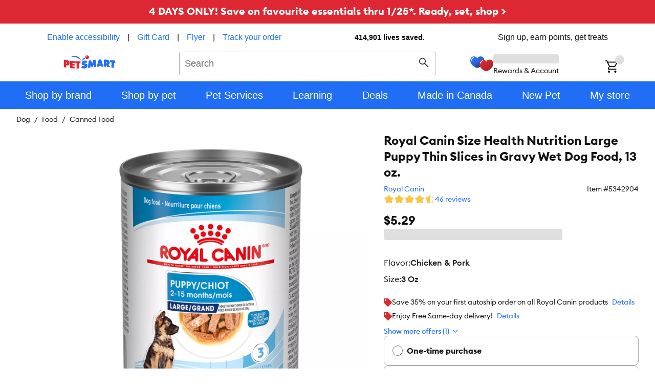

--- FILE ---
content_type: text/html; charset=utf-8
request_url: https://www.petsmart.ca/dog/food/canned-food/royal-canin-canine-health-nutrition-large-puppy-wet-dog-food---chicken-and-pork-78105.html
body_size: 55150
content:
<!DOCTYPE html><html lang="en-CA"><head><meta charSet="utf-8"/><meta name="viewport" content="width=device-width, initial-scale=1"/><link rel="preload" as="image" href="https://s7d2.scene7.com/is/image/PetSmart/treats-new-lg"/><link rel="preload" as="image" href="https://s7d2.scene7.com/is/image/PetSmart/person"/><link rel="preload" as="image" href="https://s7d2.scene7.com/is/image/PetSmart/pin"/><link rel="stylesheet" href="/pdp/_next/static/css/479cf45c3d30ff79.css" data-precedence="next"/><link rel="stylesheet" href="/pdp/_next/static/css/2bfd0fec6b6b41aa.css" data-precedence="next"/><link rel="stylesheet" href="/pdp/_next/static/css/6f2b472fc1152b3d.css" data-precedence="next"/><link rel="stylesheet" href="/pdp/_next/static/css/99470171cde1b95a.css" data-precedence="next"/><link rel="stylesheet" href="/pdp/_next/static/css/661cb3aa8a103526.css" data-precedence="next"/><link rel="stylesheet" href="/pdp/_next/static/css/3a3457e582510503.css" data-precedence="next"/><link rel="stylesheet" href="/pdp/_next/static/css/29714d05edd15da8.css" data-precedence="next"/><link rel="stylesheet" href="/pdp/_next/static/css/d22abd4dec31ec18.css" data-precedence="next"/><link rel="stylesheet" href="/pdp/_next/static/css/6406bff2b1af55d0.css" data-precedence="next"/><link rel="stylesheet" href="/pdp/_next/static/css/637f994024a500af.css" data-precedence="next"/><link rel="stylesheet" href="/pdp/_next/static/css/fa348a5a94377ad5.css" data-precedence="next"/><link rel="stylesheet" href="/pdp/_next/static/css/d9b798a4775c6416.css" data-precedence="next"/><link rel="stylesheet" href="/pdp/_next/static/css/fafd6c4902c219b3.css" data-precedence="next"/><link rel="stylesheet" href="/pdp/_next/static/css/062f073e791d5541.css" data-precedence="next"/><link rel="stylesheet" href="/pdp/_next/static/css/8ef2f39d9cd62099.css" data-precedence="next"/><link rel="stylesheet" href="/pdp/_next/static/css/59bf6697c4a7d13e.css" data-precedence="next"/><link rel="stylesheet" href="/pdp/_next/static/css/1466a5e3e05bd5e0.css" data-precedence="next"/><link rel="stylesheet" href="/pdp/_next/static/css/90f9f84c3f416afd.css" data-precedence="next"/><link rel="stylesheet" href="/pdp/_next/static/css/f29554ebeec6ae3a.css" data-precedence="next"/><link rel="stylesheet" href="/pdp/_next/static/css/71203d7a3d0f4c74.css" data-precedence="next"/><link rel="preload" as="script" fetchPriority="low" href="/pdp/_next/static/chunks/webpack-7a5c7ea874969fbb.js"/><script src="/pdp/_next/static/chunks/20cbac7a-61b8ce62e342d63d.js" async=""></script><script src="/pdp/_next/static/chunks/35ab4af0-e6ad2da7e3acf718.js" async=""></script><script src="/pdp/_next/static/chunks/702-4b3c25f494a2bdc5.js" async=""></script><script src="/pdp/_next/static/chunks/main-app-4c0996b588cf8a16.js" async=""></script><script src="/pdp/_next/static/chunks/1b5aaf44-fdfd95bae925e1da.js" async=""></script><script src="/pdp/_next/static/chunks/fe56b05f-7e469e5afb9d7dae.js" async=""></script><script src="/pdp/_next/static/chunks/6275d7ca-76ae5a77b9794244.js" async=""></script><script src="/pdp/_next/static/chunks/63c2fa09-1ecc6a5b81ab02bd.js" async=""></script><script src="/pdp/_next/static/chunks/4430-6dc62a8a17d4f156.js" async=""></script><script src="/pdp/_next/static/chunks/7723-017fab6d6e9d71b9.js" async=""></script><script src="/pdp/_next/static/chunks/2826-cdc9814f0bd59b11.js" async=""></script><script src="/pdp/_next/static/chunks/8145-936f25ec1f83870a.js" async=""></script><script src="/pdp/_next/static/chunks/app/global-error-b661f45af1a1722a.js" async=""></script><script src="/pdp/_next/static/chunks/af1cd4cc-695af2f33fa7c284.js" async=""></script><script src="/pdp/_next/static/chunks/2931-9c045e61ea188319.js" async=""></script><script src="/pdp/_next/static/chunks/9093-07e1d0ac23207326.js" async=""></script><script src="/pdp/_next/static/chunks/app/%5BcacheKey%5D/%5B...slugs%5D/page-85a45b689547efdf.js" async=""></script><script src="/pdp/_next/static/chunks/4620-35c308c4686a13ed.js" async=""></script><script src="/pdp/_next/static/chunks/app/%5BcacheKey%5D/layout-193132503ac0b93e.js" async=""></script><script src="/pdp/_next/static/chunks/app/%5BcacheKey%5D/error-009f44ee1ee9b1ae.js" async=""></script><link rel="preload" href="https://cdn.optimizely.com/js/23730662547.js" as="script"/><link rel="preload" href="https://apps.bazaarvoice.com/deployments/petsmart-canada/main_site/production/en_CA/bv.js" as="script"/><link rel="preload" href="https://cdn.branch.io/branch-latest.min.js" as="script"/><link rel="preload" href="https://resources.digital-cloud.medallia.com/wdcus/176505/onsite/embed.js" as="script"/><link rel="preload" href="https://checkoutshopper-live.adyen.com/checkoutshopper/assets/js/datacollection/datacollection.js" as="script"/><link rel="preload" href="https://js.squarecdn.com/square-marketplace.js" as="script"/><link rel="preload" href="https://a40.usablenet.com/pt/c/petsmart/cookiestorestart" as="script"/><link rel="preload" href="https://cdn.cookielaw.org/scripttemplates/otSDKStub.js" as="script"/><link rel="preload" href="//scontent.webcollage.net/api/v2/product-content" as="script"/><meta name="next-size-adjust" content=""/><link rel="manifest" href="/manifest.json" crossorigin="use-credentials"/><meta name="theme-color" content="#ffffff"/><meta name="page-type" content="pdp"/><meta name="pathname" content="/dog/food/canned-food/royal-canin-canine-health-nutrition-large-puppy-wet-dog-food---chicken-and-pork-78105.html"/><meta content="4aEuTN4DhOXPDCO3KywxfC"/><meta name="x-preview-date" content="Mon, 26 Jan 2026 05:00:00 GMT"/><meta content="4aQQSyb3EVo7BuScTlsYGZ"/><link rel="preload" href="https://s7d2.scene7.com/is/image/PetSmart/treats-new-lg" as="image"/><link rel="preload" href="https://s7d2.scene7.com/is/image/PetSmart/person" as="image"/><link rel="preload" href="https://s7d2.scene7.com/is/image/PetSmart/pin" as="image"/><title>Royal Canin Size Health Nutrition Large Puppy Thin Slices in Gravy Wet Dog Food, 13 oz.</title><meta name="description" content="Buy Royal Canin Size Health Nutrition Large Puppy Thin Slices in Gravy Wet Dog Food, 13 oz. at PetSmart"/><link rel="canonical" href="https://www.petsmart.ca/dog/food/canned-food/royal-canin-size-health-nutrition-large-puppy-thin-slices-in-gravy-wet-dog-food-13-oz-78105.html"/><link rel="alternate" hrefLang="en-US" href="https://www.petsmart.com/dog/food/canned-food/royal-canin-size-health-nutrition-large-puppy-thin-slices-in-gravy-wet-dog-food-13-oz-78105.html"/><link rel="alternate" hrefLang="en-CA" href="https://www.petsmart.ca/dog/food/canned-food/royal-canin-size-health-nutrition-large-puppy-thin-slices-in-gravy-wet-dog-food-13-oz-78105.html"/><link rel="icon" href="/favicon.ico"/><script id="gtm-script">
(function(w,d,s,l,i){
    w[l]=w[l]||[];
    w[l].push({'gtm.start': new Date().getTime(),event:'gtm.js'});
    var f=d.getElementsByTagName(s)[0],
    j=d.createElement(s),
    dl=l!='dataLayer'?'&l='+l:'';
    j.async=true;
    j.onload = function() {
        console.log('GTM Loaded at', Date.now());
        w[l].push({event: 'loaded-gtm'})
    }
    j.src='https://www.googletagmanager.com/gtm.js?id='+i+dl+ '&gtm_auth=290B4P2sTX5NUhBSy_b1Fw&gtm_preview=env-1&gtm_cookies_win=x';
    f.parentNode.insertBefore(j,f);
})(window,document,'script','dataLayer','GTM-TW4JXKC');
</script><script src="/pdp/_next/static/chunks/polyfills-42372ed130431b0a.js" noModule=""></script></head><body><div hidden=""><!--$--><!--/$--></div><div data-testid="layout-content" class="layout-content layout-content--default"><div class="sparky-c-banner sitewide-promo__red sitewide-promo" data-testid="sitewide-promo"><div class="sparky-c-text-passage sparky-c-text-passage--align-center"><div class="sparky-l-linelength-container sparky-c-text-passage__inner"><p><a href="/sale/january/limited-time-sale/">4 DAYS ONLY! Save on favourite essentials thru 1/25*. Ready, set, shop &gt;			</a></p></div></div></div><header role="banner" class="sparky-c-header legacy-header" data-testid="legacy-header"><div class="sparky-c-header__inner"><div class="sparky-c-header__top legacy-header__section legacy-header__section--divide"><div class="sparky-l-container legacy-header__container"><div class="legacy-topnav__container"><a class="sparky-c-text-link legacy-usablenet__link UsableNetAssistive" href="#none">Enable accessibility</a><div class="legacy-topnav__divider">|</div><a class="sparky-c-text-link legacy-topnav__link" href="/gift-cards/">Gift Card </a><div class="legacy-topnav__divider">|</div><a class="sparky-c-text-link legacy-topnav__link" href="/local-ad/">Flyer</a><div class="legacy-topnav__divider">|</div><a class="sparky-c-text-link legacy-topnav__link" href="/account/order-search/">Track your order </a></div><div class="legacy-topnav__container legacy-topnav__container--center"><div data-testid="lives-saved-header" class="lives-saved"><a class="lives-saved__text lives-saved__text--normal" href="/pet-adoption"><span class="__className_3b0aa0 link-wrapper"><svg aria-hidden="true" class="sparky-c-icon sparky-c-icon--charities-fill sparky-c-icon--sm sparky-u-margin-right-xs" focusable="false"><use href="/pdp/_next/static/media/spritemap.d2fc7069.svg#charities-fill"></use></svg><span>414,901</span> <!-- -->lives saved.</span></a></div></div><div class="legacy-topnav__container">Sign up, earn points, get treats</div><a class="sparky-c-text-link legacy-usablenet__link UsableNetAssistive" href="#none">Enable accessibility</a></div></div><div class="sparky-c-header__middle legacy-header__section legacy-header__section"><div class="sparky-l-container legacy-header__container" role="banner"><div class="legacy-header__banner--desktop"><button class="sparky-c-button header-drawer__button sparky-c-button--bare sparky-c-button--lg" aria-pressed="false" data-testid="menu-button"><svg aria-hidden="true" class="sparky-c-icon sparky-c-icon--menu sparky-c-icon--sm sparky-c-button__icon" focusable="false"><use href="/pdp/_next/static/media/spritemap.d2fc7069.svg#menu"></use></svg><span class="sparky-c-button__text sparky-u-is-vishidden">Menu</span></button><div class="legacy-header__logo"><div class="sparky-c-logo" data-testid="logo"><a class="sparky-c-text-link sparky-c-logo__link" href="/" title="Return to homepage"><svg class="sparky-c-logo__img" xmlns="http://www.w3.org/2000/svg" viewBox="0 0 120 31"><path d="M40.7705,13.4263S31.6451-.412,13.5691,5.108C35.0419-5.8918,40.7705,13.4263,40.7705,13.4263Zm.61,2.1144s2.46-5.7219,8.2422-7.4528a3.4773,3.4773,0,0,1-1.1144-2.2624c-.0157-.09-.0024-.5762,0-.6546A13.49,13.49,0,0,0,41.38,15.5407Zm66.584.8116c1.027.0493,2.1883.2579,3.22.3519-.0021,4.2353-.1031,7.4506-.11,11.6994,2.854.343,4.8855.6727,5.67.8139.0046-4.2375.17-7.5919.17-11.8339,0-.0155,3.0269.4686,3.0763.5091,0-1.7378.0044-3.4844.0089-5.2265a93.0958,93.0958,0,0,0-12.0267-1.4125C107.9733,12.9959,107.9687,14.6035,107.9643,16.3523ZM68.9831,10.933c-.9688,2.5269-1.9351,5.603-2.915,8.1232-.9282-2.334-1.8654-5.0807-2.798-7.417-1.7511.2489-4.8676.7894-5.1838.7961-.6008,5.455-1.28,11.5153-1.8833,16.9771,1.3787-.2376,4.7443-.7778,5.7577-.9057.1568-2.0425.3093-4.2151.464-6.2554q1.1737,2.9223,2.3341,5.8295c.4373-.0583,1.9866-.3,2.5089-.3834.8027-2.101,1.6076-4.0606,2.4149-6.1547.1254,2,.2039,3.8184.3361,5.83,2.0046-.2244,3.6165-.343,5.6413-.4642-.5226-5.3542-.9732-11.0962-1.4978-16.448Q71.5761,10.6853,68.9831,10.933Zm35.201,11.1591c1.3879,2.0269,2.6412,3.7913,4.0335,5.8654-2.2217-.3161-4.4931-.6054-6.7128-.81-1.0314-1.6881-1.8744-3.0581-2.9057-4.724-.018,1.594-.0427,2.7734-.0651,4.37-1.5763-.1346-3.5538-.2691-5.3563-.3182.0762-5.6615.1054-10.8476.177-16.502q3.6255.094,7.2443.3812c3.1861.2465,6.3294,2.1478,6.2734,6.6028C106.83,19.9106,105.7222,21.4015,104.1841,22.0921Zm-3.2219-5.2377a1.6847,1.6847,0,0,0-1.7487-1.7935c-.1727-.009-.3387-.0249-.5136-.0361-.0157,1.1324-.0293,2.2713-.0495,3.3991.1817.0158.3589.0314.5383.04A1.458,1.458,0,0,0,100.9622,16.8544Zm-13.91-7.0021c1.6209,5.2735,3.419,10.8609,5.1927,16.6792-1.6434-.0831-3.2892-.0069-4.9259-.0517-.287-.9574-.4912-1.5313-.5494-1.7444,0,0-2.2623.0493-2.2108.0673l-2.5.0652c-.1524.576-.3274,1.2441-.4775,1.8273-1.6346.0044-3.3.1187-4.9418.1456,1.4777-5.5133,3.2129-11.3875,4.6905-16.87C83.1622,9.8928,84.913,9.8523,87.0522,9.8523ZM85.5364,20.9352c-.4348-1.41-.861-2.8228-1.2891-4.231-.3722,1.4036-.7534,2.8835-1.1278,4.2893A22.8348,22.8348,0,0,0,85.5364,20.9352Zm34.1121,7.6119a.8913.8913,0,1,1-1.7823,0,.9.9,0,0,1,.8945-.9013h.0046A.89.89,0,0,1,119.6485,28.5471Zm-.1657.0044a.7368.7368,0,0,0-.7175-.76h-.0046a.7612.7612,0,1,0,.7221.76Zm-.3924.2737a.8094.8094,0,0,0,.0627.2442h-.1681a.8191.8191,0,0,1-.07-.2466.1893.1893,0,0,0-.2152-.1816h-.1076v.4282h-.1638V28.0673a2.369,2.369,0,0,1,.2847-.0225.5261.5261,0,0,1,.3118.0762.2338.2338,0,0,1,.0964.2063.2526.2526,0,0,1-.2018.2444v.0089C119.01,28.5919,119.07,28.67,119.09,28.8252Zm-.1412-.4822c0-.0829-.0606-.1726-.24-.1726-.0561,0-.0941.0022-.1166.0045V28.52h.1166C118.8392,28.52,118.9492,28.4663,118.9492,28.343ZM50.7053,19.202c-.4754-.1077-.9486-.22-1.4261-.3274-.4775-.1167-1.2644-.2107-1.2465-.8633.0156-.7264.83-.9438,1.381-.9461a10.16,10.16,0,0,1,3.8409.8139c.5312-1.4124,1.0694-2.8182,1.6007-4.2309a12.5425,12.5425,0,0,0-5.484-1.3138c-3.7892.0113-7.594,2.287-7.6793,6.4886-.0538,2.7691,1.9932,4.2892,4.45,4.7376.4215.0852.8476.1594,1.2623.2422.5786.1167,1.41.1905,1.3948.9819-.02.7984-1.0024.8879-1.6212.8835a7.4041,7.4041,0,0,1-4.3228-1.4259c-.6548,1.4753-1.4259,3.3-2.0808,4.7711a14.74,14.74,0,0,0,6.6592,1.6815c3.7645.0069,7.7062-2.2509,7.7891-6.4639C55.2837,21.2266,53.3755,19.7916,50.7053,19.202Z" fill="#206ef6"></path><path d="M20.4188,26.2466c1.7017.0361,3.4035.18,5.1031.1525-.0248-.0538-.0248,4.027-.0248,4.027-3.3564.0246-7.34-.26-11.1184-.57l.2645-16.8024c1.5874.1861,6.52.7085,10.8115.8409,0,0-.0471,2.7331-.0338,4.1052-.6883.0314-3.6928-.1883-5.0154-.233.0089.7353-.0405,1.4863-.0361,2.2241,1.583.04,3.22.2309,4.7983.2017.0089,1.3319-.0405,2.4732-.0315,3.8048-1.5762.0158-3.1523-.1389-4.7354-.168C20.4055,24.6346,20.4144,25.4439,20.4188,26.2466Zm18.43-12.4526a107.4374,107.4374,0,0,1-11.9595.1391l-.065,4.3811c1.5828.0851,3.0065.09,3.0065.09l-.0156,12.1748a39.51,39.51,0,0,0,6.0626-.0851l-.0672-12.0628c0,.0091,2.686-.1187,3.1031-.1568C38.8938,16.6662,38.8693,15.3993,38.8491,13.794ZM13.5512,17.6369c-.0471,5.11-3.1884,6.2846-6.3115,5.9933-.6346-.0561-1.3094-.1413-1.9394-.2085l.0223,5.0873c-1.7936-.1972-3.4841-.5-5.3226-.8632l.04-17.63,7.1972,1.3117C10.5736,11.8165,13.5871,13.1259,13.5512,17.6369Zm-5.8856.2A1.7683,1.7683,0,0,0,5.91,15.9845c-.1659-.0133-.3363-.0335-.5089-.0515-.0091,1.1547-.0157,2.3-.0336,3.4619.1837.0156.3609.0291.5379.0514C6.7754,19.5338,7.6567,19.258,7.6656,17.8367ZM58.58,4.6014A4.2391,4.2391,0,1,1,54.4.3056,4.2454,4.2454,0,0,1,58.58,4.6014Zm-2.583-2.7062a2.705,2.705,0,0,0-1-.5383,2.8843,2.8843,0,0,0-3.518,2.0583,2.97,2.97,0,0,0-.1052,1.1819c.0068-.025,0-.0454.011-.07a5.0778,5.0778,0,0,1,4.5449-2.6565C55.952,1.8707,55.9744,1.8927,55.9965,1.8952Z" fill="#dd2834"></path></svg></a></div></div><div class="legacy-header__search"><div class="autocomplete legacy-autocomplete" data-testid="autocomplete" role="combobox" aria-expanded="false" aria-haspopup="listbox" aria-labelledby="autocomplete-label"><div class="autocomplete-searchbox" data-testid="searchbox"><form class="sparky-c-inline-form" data-testid="search-form" noValidate="" role="search" action="" method="get"><label class="sparky-c-label sparky-c-inline-form__label sparky-u-is-vishidden" for="search-input">Search<!-- --> </label><input class="sparky-c-text-input sparky-c-inline-form__input sparky-c-text-input--no-float" data-testid="searchbox-input" aria-autocomplete="both" aria-labelledby="autocomplete-499-label" id="autocmplete-search-box" autoComplete="off" autoCorrect="off" autoCapitalize="off" enterKeyHint="search" spellCheck="false" placeholder="Search" maxLength="512" type="text" data-cs-encrypt="true" value=""/><button class="sparky-c-button sparky-c-inline-form__button sparky-c-button--primary sparky-c-button--lg" aria-pressed="false" id="sparky-c-inline-form__button" type="button"><svg aria-hidden="true" class="sparky-c-icon sparky-c-icon--search sparky-c-icon--sm sparky-c-button__icon" focusable="false"><use href="/pdp/_next/static/media/spritemap.d2fc7069.svg#search"></use></svg><span class="sparky-c-button__text sparky-u-is-vishidden">Search</span></button></form><button class="sparky-c-button autocomplete-cancel sparky-c-button--link" aria-pressed="false" data-testid="cancel-button"><span class="sparky-c-button__text">Cancel</span></button></div></div></div><div class="legacy-header__account"><div class="legacy-account"><div class="legacy-account__inner"><div class="legacy-account__icon-box"><img class="sparky-c-image icon" data-testid="legacy-icon" src="https://s7d2.scene7.com/is/image/PetSmart/treats-new-lg" alt="icon treats-new-lg" width="45" loading="eager"/></div><div class="legacy-account__action"><div class="legacy-account__title"><div class="loading-wrapper"><div class="sparky-c-skeleton-bar skeleton"></div></div></div><div class="sparky-c-text-passage legacy-account__sub"><div class="sparky-l-linelength-container sparky-c-text-passage__inner">Rewards &amp; Account</div></div></div></div></div><button type="button" title="Rewards &amp; Account" data-testid="legacy-header-account-link" class="legacy-header__person"><img class="sparky-c-image" data-testid="legacy-icon" src="https://s7d2.scene7.com/is/image/PetSmart/person" alt="icon person" width="20" loading="eager"/></button></div><div class="legacy-header__cart"><a href="/store-locator/" title="Locate Stores" class="legacy-header__cart-pin-icon"><img class="sparky-c-image" data-testid="legacy-icon" src="https://s7d2.scene7.com/is/image/PetSmart/pin" alt="icon pin" width="24" loading="eager"/></a><div class="legacy-header__offers" data-testid="exp_loyalty_off"></div><div id="mini-cart" class="legacy-mini-cart" data-testid="legacy-cart-icon"><a title="View Cart" aria-label="Shopping Cart" class="legacy-mini-cart__link" href="/cart/"><span class="legacy-mini-cart__icon"><svg id="a" xmlns="http://www.w3.org/2000/svg" viewBox="0 0 20 20"><path d="m15.19,10.83c.33,0,.63-.18.79-.47l3.91-7.01c.15-.28.15-.62-.02-.9-.16-.28-.46-.45-.78-.45H3.92l-.74-1.57c-.07-.13-.16-.24-.28-.32-.12-.07-.26-.11-.41-.11H.76c-.22,0-.4.07-.54.22-.15.14-.22.31-.22.52,0,.22.07.4.22.55.14.16.3101.23.52.23h1.24l3.87,8.17-1.72,3.19c-.52.96.17,2.11,1.26,2.11h11.86c.41,0,.75-.33.75-.75,0-.41-.34-.75-.75-.75H5.5l1.44-2.66h8.25ZM4.58,3.5h13.51l-3.25,5.83h-7.5l-2.76-5.83Zm3.2,14.75c0,.97-.79,1.75-1.75,1.75-.97,0-1.75-.78-1.75-1.75s.78-1.75,1.75-1.75c.96,0,1.75.78,1.75,1.75Zm10.17,0c0,.97-.79,1.75-1.75,1.75-.97,0-1.75-.78-1.75-1.75s.78-1.75,1.75-1.75c.96,0,1.75.78,1.75,1.75Z"></path></svg></span><div class="sparky-c-skeleton-bar legacy-mini-cart__loader"></div></a></div></div></div></div></div><div class="sparky-c-header__bottom legacy-header__section legacy-header__section--primary" data-testid="legacy-mainmenu"><div class="sparky-l-container legacy-header__container"><div class="sparky-c-nav-container legacy-mainmenu__container" data-testid="main-navigation"><nav role="navigation" title="Primary navigation" id="primary-nav" class="sparky-c-primary-nav legacy-mainmenu__primary-nav" data-testid="primary-nav"><ul class="sparky-c-primary-nav__list"><li class="sparky-c-primary-nav__item sparky-c-primary-nav__item-padding" tabindex="-1" id="shop-by-brand"><a class="sparky-c-primary-nav__link" href="/shop-by-brand/"><span class="sparky-c-primary-nav__text">Shop by brand</span></a></li><li class="sparky-c-primary-nav__item sparky-c-primary-nav__item-padding" tabindex="-1" id="shop-by-pet"><a class="sparky-c-primary-nav__link" href="#"><span class="sparky-c-primary-nav__text">Shop by pet</span></a></li><li class="sparky-c-primary-nav__item sparky-c-primary-nav__item-padding" tabindex="-1" id="pet-services"><a class="sparky-c-primary-nav__link" href="https://services.petsmart.ca/"><span class="sparky-c-primary-nav__text">Pet Services</span></a></li><li class="sparky-c-primary-nav__item sparky-c-primary-nav__item-padding" tabindex="-1" id="learning"><a class="sparky-c-primary-nav__link" href="/learning-center/"><span class="sparky-c-primary-nav__text">Learning</span></a></li><li class="sparky-c-primary-nav__item sparky-c-primary-nav__item-padding" tabindex="-1" id="deals"><a class="sparky-c-primary-nav__link" href="#"><span class="sparky-c-primary-nav__text">Deals</span></a></li><li class="sparky-c-primary-nav__item sparky-c-primary-nav__item-padding" tabindex="-1" id="made-in-canada"><a class="sparky-c-primary-nav__link" href="/featured-shops/made-in-canada/"><span class="sparky-c-primary-nav__text">Made in Canada</span></a></li><li class="sparky-c-primary-nav__item sparky-c-primary-nav__item-padding" tabindex="-1" id="new-pet"><a class="sparky-c-primary-nav__link" href="/new-pet"><span class="sparky-c-primary-nav__text">New Pet</span></a></li><li class="sparky-c-primary-nav__item sparky-c-primary-nav__item-padding" tabindex="-1" id="my-store"><a class="sparky-c-primary-nav__link" href="/store-locator/"><span class="sparky-c-primary-nav__text">My store</span></a></li></ul></nav></div></div></div></div></header><div class="sparky-l-container pdp-breadcrumbs__container" data-testid="pdp-breadcrumbs__container"><nav aria-label="breadcrumbs links" class="sparky-c-breadcrumbs"><ul class="sparky-c-breadcrumbs__list"><li class="sparky-c-breadcrumbs__item pdp-breadcrumbs__item"><a class="sparky-c-text-link sparky-c-breadcrumbs__link sparky-c-text-link--secondary" href="/dog">Dog</a></li><li class="sparky-c-breadcrumbs__item pdp-breadcrumbs__item"><a class="sparky-c-text-link sparky-c-breadcrumbs__link sparky-c-text-link--secondary" href="/dog/food">Food</a></li><li class="sparky-c-breadcrumbs__item pdp-breadcrumbs__item"><a class="sparky-c-text-link sparky-c-breadcrumbs__link sparky-c-text-link--secondary" href="/dog/food/canned-food">Canned Food</a></li><li class="sparky-c-breadcrumbs__item breadcrumbs__item--hidden"><a class="sparky-c-text-link sparky-c-breadcrumbs__link sparky-c-text-link--secondary"></a></li></ul></nav><script id="pdp-breadcrumb-seo" data-testid="pdp-breadcrumb-seo" type="application/ld+json">{"@context":"https://schema.org","@type":"BreadcrumbList","itemListElement":[{"@type":"ListItem","position":1,"name":"Dog","item":"https://www.petsmart.ca/dog"},{"@type":"ListItem","position":2,"name":"Food","item":"https://www.petsmart.ca/dog/food"},{"@type":"ListItem","position":3,"name":"Canned Food","item":"https://www.petsmart.ca/dog/food/canned-food"},{"@type":"ListItem","position":4,"name":"Royal Canin Size Health Nutrition Large Puppy Thin Slices in Gravy Wet Dog Food, 13 oz."}]}</script></div><div class="sparky-l-container product-details" data-testid="test-pdp-velocity"><div class="pdp__error-block"></div><div class="pdp__details"><section class="pdp__hero"><div class="pdp__hero-inner"><div class="pdp__gallery"><div class="pdp__gallery-container"><div class="sparky-c-skeleton-bar favorite-toggle__skeleton"></div><div data-testid="test-gallery" id="gallery" class="pdp-gallery"><div class="swiper"><div class="swiper-wrapper"><div class="swiper-slide"><figure class="iiz  pdp-gallery__image"><div><picture><source srcSet="https://s7d2.scene7.com/is/image/PetSmart/5342904?fmt=webp&amp;wid=1400&amp;hei=1400 1x, https://s7d2.scene7.com/is/image/PetSmart/5342904?fmt=webp&amp;wid=2800&amp;hei=2800 2x" media="(min-width: 960px)"/><source srcSet="https://s7d2.scene7.com/is/image/PetSmart/5342904?fmt=webp&amp;wid=800&amp;hei=800 1x, https://s7d2.scene7.com/is/image/PetSmart/5342904?fmt=webp&amp;wid=1600&amp;hei=1600 2x" media="(min-width: 768px)"/><source srcSet="https://s7d2.scene7.com/is/image/PetSmart/5342904?fmt=webp&amp;wid=400&amp;hei=400 1x, https://s7d2.scene7.com/is/image/PetSmart/5342904?fmt=webp&amp;wid=800&amp;hei=800 2x" media="(min-width: 560px)"/><source srcSet="https://s7d2.scene7.com/is/image/PetSmart/5342904?fmt=jpg&amp;wid=1400&amp;hei=1400 1x, https://s7d2.scene7.com/is/image/PetSmart/5342904?fmt=jpg&amp;wid=2800&amp;hei=2800 2x" media="(min-width: 960px)"/><source srcSet="https://s7d2.scene7.com/is/image/PetSmart/5342904?fmt=jpg&amp;wid=800&amp;hei=800 1x, https://s7d2.scene7.com/is/image/PetSmart/5342904?fmt=jpg&amp;wid=1600&amp;hei=1600 2x" media="(min-width: 768px)"/><source srcSet="https://s7d2.scene7.com/is/image/PetSmart/5342904?fmt=jpg&amp;wid=400&amp;hei=400 1x, https://s7d2.scene7.com/is/image/PetSmart/5342904?fmt=jpg&amp;wid=800&amp;hei=800 2x" media="(min-width: 560px)"/><img loading="eager" alt="Royal Canin Size Health Nutrition Large Puppy Thin Slices in Gravy Wet Dog Food, 13 oz. - Image 1" fetchPriority="high" class="iiz__img   " style="transition:opacity 0ms linear 0ms, visibility 0ms linear 0ms" src="https://s7d2.scene7.com/is/image/PetSmart/5342904?fmt=webp&amp;wid=400&amp;hei=400"/></picture></div></figure></div><div class="swiper-slide"><figure class="iiz  pdp-gallery__image"><div><picture><source srcSet="https://s7d2.scene7.com/is/image/PetSmart/5342904_alt1?fmt=webp&amp;wid=1400&amp;hei=1400 1x, https://s7d2.scene7.com/is/image/PetSmart/5342904_alt1?fmt=webp&amp;wid=2800&amp;hei=2800 2x" media="(min-width: 960px)"/><source srcSet="https://s7d2.scene7.com/is/image/PetSmart/5342904_alt1?fmt=webp&amp;wid=800&amp;hei=800 1x, https://s7d2.scene7.com/is/image/PetSmart/5342904_alt1?fmt=webp&amp;wid=1600&amp;hei=1600 2x" media="(min-width: 768px)"/><source srcSet="https://s7d2.scene7.com/is/image/PetSmart/5342904_alt1?fmt=webp&amp;wid=400&amp;hei=400 1x, https://s7d2.scene7.com/is/image/PetSmart/5342904_alt1?fmt=webp&amp;wid=800&amp;hei=800 2x" media="(min-width: 560px)"/><source srcSet="https://s7d2.scene7.com/is/image/PetSmart/5342904_alt1?fmt=jpg&amp;wid=1400&amp;hei=1400 1x, https://s7d2.scene7.com/is/image/PetSmart/5342904_alt1?fmt=jpg&amp;wid=2800&amp;hei=2800 2x" media="(min-width: 960px)"/><source srcSet="https://s7d2.scene7.com/is/image/PetSmart/5342904_alt1?fmt=jpg&amp;wid=800&amp;hei=800 1x, https://s7d2.scene7.com/is/image/PetSmart/5342904_alt1?fmt=jpg&amp;wid=1600&amp;hei=1600 2x" media="(min-width: 768px)"/><source srcSet="https://s7d2.scene7.com/is/image/PetSmart/5342904_alt1?fmt=jpg&amp;wid=400&amp;hei=400 1x, https://s7d2.scene7.com/is/image/PetSmart/5342904_alt1?fmt=jpg&amp;wid=800&amp;hei=800 2x" media="(min-width: 560px)"/><img loading="lazy" alt="Royal Canin Size Health Nutrition Large Puppy Thin Slices in Gravy Wet Dog Food, 13 oz. - Image 2" fetchPriority="auto" class="iiz__img   " style="transition:opacity 0ms linear 0ms, visibility 0ms linear 0ms" src="https://s7d2.scene7.com/is/image/PetSmart/5342904_alt1?fmt=webp&amp;wid=400&amp;hei=400"/></picture></div></figure></div><div class="swiper-slide"><figure class="iiz  pdp-gallery__image"><div><picture><source srcSet="https://s7d2.scene7.com/is/image/PetSmart/5342904_alt2?fmt=webp&amp;wid=1400&amp;hei=1400 1x, https://s7d2.scene7.com/is/image/PetSmart/5342904_alt2?fmt=webp&amp;wid=2800&amp;hei=2800 2x" media="(min-width: 960px)"/><source srcSet="https://s7d2.scene7.com/is/image/PetSmart/5342904_alt2?fmt=webp&amp;wid=800&amp;hei=800 1x, https://s7d2.scene7.com/is/image/PetSmart/5342904_alt2?fmt=webp&amp;wid=1600&amp;hei=1600 2x" media="(min-width: 768px)"/><source srcSet="https://s7d2.scene7.com/is/image/PetSmart/5342904_alt2?fmt=webp&amp;wid=400&amp;hei=400 1x, https://s7d2.scene7.com/is/image/PetSmart/5342904_alt2?fmt=webp&amp;wid=800&amp;hei=800 2x" media="(min-width: 560px)"/><source srcSet="https://s7d2.scene7.com/is/image/PetSmart/5342904_alt2?fmt=jpg&amp;wid=1400&amp;hei=1400 1x, https://s7d2.scene7.com/is/image/PetSmart/5342904_alt2?fmt=jpg&amp;wid=2800&amp;hei=2800 2x" media="(min-width: 960px)"/><source srcSet="https://s7d2.scene7.com/is/image/PetSmart/5342904_alt2?fmt=jpg&amp;wid=800&amp;hei=800 1x, https://s7d2.scene7.com/is/image/PetSmart/5342904_alt2?fmt=jpg&amp;wid=1600&amp;hei=1600 2x" media="(min-width: 768px)"/><source srcSet="https://s7d2.scene7.com/is/image/PetSmart/5342904_alt2?fmt=jpg&amp;wid=400&amp;hei=400 1x, https://s7d2.scene7.com/is/image/PetSmart/5342904_alt2?fmt=jpg&amp;wid=800&amp;hei=800 2x" media="(min-width: 560px)"/><img loading="lazy" alt="Royal Canin Size Health Nutrition Large Puppy Thin Slices in Gravy Wet Dog Food, 13 oz. - Image 3" fetchPriority="auto" class="iiz__img   " style="transition:opacity 0ms linear 0ms, visibility 0ms linear 0ms" src="https://s7d2.scene7.com/is/image/PetSmart/5342904_alt2?fmt=webp&amp;wid=400&amp;hei=400"/></picture></div></figure></div><div class="swiper-slide"><figure class="iiz  pdp-gallery__image"><div><picture><source srcSet="https://s7d2.scene7.com/is/image/PetSmart/5342904_alt3?fmt=webp&amp;wid=1400&amp;hei=1400 1x, https://s7d2.scene7.com/is/image/PetSmart/5342904_alt3?fmt=webp&amp;wid=2800&amp;hei=2800 2x" media="(min-width: 960px)"/><source srcSet="https://s7d2.scene7.com/is/image/PetSmart/5342904_alt3?fmt=webp&amp;wid=800&amp;hei=800 1x, https://s7d2.scene7.com/is/image/PetSmart/5342904_alt3?fmt=webp&amp;wid=1600&amp;hei=1600 2x" media="(min-width: 768px)"/><source srcSet="https://s7d2.scene7.com/is/image/PetSmart/5342904_alt3?fmt=webp&amp;wid=400&amp;hei=400 1x, https://s7d2.scene7.com/is/image/PetSmart/5342904_alt3?fmt=webp&amp;wid=800&amp;hei=800 2x" media="(min-width: 560px)"/><source srcSet="https://s7d2.scene7.com/is/image/PetSmart/5342904_alt3?fmt=jpg&amp;wid=1400&amp;hei=1400 1x, https://s7d2.scene7.com/is/image/PetSmart/5342904_alt3?fmt=jpg&amp;wid=2800&amp;hei=2800 2x" media="(min-width: 960px)"/><source srcSet="https://s7d2.scene7.com/is/image/PetSmart/5342904_alt3?fmt=jpg&amp;wid=800&amp;hei=800 1x, https://s7d2.scene7.com/is/image/PetSmart/5342904_alt3?fmt=jpg&amp;wid=1600&amp;hei=1600 2x" media="(min-width: 768px)"/><source srcSet="https://s7d2.scene7.com/is/image/PetSmart/5342904_alt3?fmt=jpg&amp;wid=400&amp;hei=400 1x, https://s7d2.scene7.com/is/image/PetSmart/5342904_alt3?fmt=jpg&amp;wid=800&amp;hei=800 2x" media="(min-width: 560px)"/><img loading="lazy" alt="Royal Canin Size Health Nutrition Large Puppy Thin Slices in Gravy Wet Dog Food, 13 oz. - Image 4" fetchPriority="auto" class="iiz__img   " style="transition:opacity 0ms linear 0ms, visibility 0ms linear 0ms" src="https://s7d2.scene7.com/is/image/PetSmart/5342904_alt3?fmt=webp&amp;wid=400&amp;hei=400"/></picture></div></figure></div><div class="swiper-slide"><figure class="iiz  pdp-gallery__image"><div><picture><source srcSet="https://s7d2.scene7.com/is/image/PetSmart/5342904_alt4?fmt=webp&amp;wid=1400&amp;hei=1400 1x, https://s7d2.scene7.com/is/image/PetSmart/5342904_alt4?fmt=webp&amp;wid=2800&amp;hei=2800 2x" media="(min-width: 960px)"/><source srcSet="https://s7d2.scene7.com/is/image/PetSmart/5342904_alt4?fmt=webp&amp;wid=800&amp;hei=800 1x, https://s7d2.scene7.com/is/image/PetSmart/5342904_alt4?fmt=webp&amp;wid=1600&amp;hei=1600 2x" media="(min-width: 768px)"/><source srcSet="https://s7d2.scene7.com/is/image/PetSmart/5342904_alt4?fmt=webp&amp;wid=400&amp;hei=400 1x, https://s7d2.scene7.com/is/image/PetSmart/5342904_alt4?fmt=webp&amp;wid=800&amp;hei=800 2x" media="(min-width: 560px)"/><source srcSet="https://s7d2.scene7.com/is/image/PetSmart/5342904_alt4?fmt=jpg&amp;wid=1400&amp;hei=1400 1x, https://s7d2.scene7.com/is/image/PetSmart/5342904_alt4?fmt=jpg&amp;wid=2800&amp;hei=2800 2x" media="(min-width: 960px)"/><source srcSet="https://s7d2.scene7.com/is/image/PetSmart/5342904_alt4?fmt=jpg&amp;wid=800&amp;hei=800 1x, https://s7d2.scene7.com/is/image/PetSmart/5342904_alt4?fmt=jpg&amp;wid=1600&amp;hei=1600 2x" media="(min-width: 768px)"/><source srcSet="https://s7d2.scene7.com/is/image/PetSmart/5342904_alt4?fmt=jpg&amp;wid=400&amp;hei=400 1x, https://s7d2.scene7.com/is/image/PetSmart/5342904_alt4?fmt=jpg&amp;wid=800&amp;hei=800 2x" media="(min-width: 560px)"/><img loading="lazy" alt="Royal Canin Size Health Nutrition Large Puppy Thin Slices in Gravy Wet Dog Food, 13 oz. - Image 5" fetchPriority="auto" class="iiz__img   " style="transition:opacity 0ms linear 0ms, visibility 0ms linear 0ms" src="https://s7d2.scene7.com/is/image/PetSmart/5342904_alt4?fmt=webp&amp;wid=400&amp;hei=400"/></picture></div></figure></div></div><div class="sparky-c-text-passage pdp-gallery__zoom-instruction sparky-c-text-passage--align-center"><div class="sparky-l-linelength-container sparky-c-text-passage__inner"><span class="pdp-gallery__zoom-instruction-text pdp-gallery__zoom-instruction-text--default">Hover over image to zoom in</span><span class="pdp-gallery__zoom-instruction-text pdp-gallery__zoom-instruction-text--hover">Click image to open expanded view</span></div></div></div><div class="pdp-gallery__pagination-container"><div class="pdp-gallery__pagination"></div></div></div></div></div><div class="pdp__meta-info"><div class="pdp__meta-info-row"><h1 class="sparky-c-heading sparky-u-margin-bottom-sm sparky-c-heading--title" data-testid="test-pdp-title">Royal Canin Size Health Nutrition Large Puppy Thin Slices in Gravy Wet Dog Food, 13 oz.</h1></div><div class="pdp__meta-info-row"><a class="sparky-c-text-link" href="/search/royal-canin?q=Royal%20Canin" data-testid="test-pdp-brand">Royal Canin</a><div class="sparky-c-text-passage product-details__number" data-testid="test-pdp-sku"><div class="sparky-l-linelength-container sparky-c-text-passage__inner">Item #<!-- -->5342904</div></div></div><div class="pdp__meta-info-row"><div class="sparky-c-star-rating product-ratings sparky-c-star-rating--wrap" data-testid="test-pdp-ratings"><div class="sparky-c-star-rating__icons" aria-label="4.9 out of 5 stars selected"><svg class="sparky-c-star sparky-c-star--full" viewBox="0 0 24 24" xmlns="http://www.w3.org/2000/svg"><linearGradient class="sparky-c-star__gradient" id="o-q7k9GMWmhdXxVKar2gb" x1="0" x2="100%" y1="0" y2="0%"><stop offset="50%" stop-color="var(--star-color-stop-1)"></stop><stop offset="50%" stop-color="var(--star-color-stop-2)"></stop></linearGradient><path fill="url(#o-q7k9GMWmhdXxVKar2gb)" d="M10.98,3.56c0.38-0.57,1.14-0.72,1.71-0.35
  c0.14,0.09,0.26,0.21,0.35,0.35l2.58,3.91c0.18,0.27,0.45,0.45,0.76,0.52l4.66,1.05c0.66,0.15,1.08,0.8,0.93,1.46
  c-0.05,0.21-0.15,0.4-0.29,0.56l-3.02,3.3c-0.23,0.25-0.35,0.59-0.32,0.93l0.37,4.4c0.05,0.68-0.45,1.27-1.13,1.32
  c-0.19,0.02-0.37-0.01-0.55-0.08l-4.59-1.76c-0.29-0.11-0.6-0.11-0.89,0l-4.58,1.75c-0.64,0.25-1.35-0.07-1.6-0.7
  c-0.07-0.17-0.09-0.36-0.08-0.54l0.37-4.4c0.03-0.34-0.09-0.68-0.32-0.93l-3.03-3.3c-0.46-0.5-0.42-1.28,0.08-1.73
  c0.16-0.14,0.35-0.24,0.56-0.29l4.67-1.05C7.95,7.91,8.22,7.73,8.4,7.46L10.98,3.56z"></path></svg><svg class="sparky-c-star sparky-c-star--full" viewBox="0 0 24 24" xmlns="http://www.w3.org/2000/svg"><linearGradient class="sparky-c-star__gradient" id="c90jmU-Ynj0dr_kISqv85" x1="0" x2="100%" y1="0" y2="0%"><stop offset="50%" stop-color="var(--star-color-stop-1)"></stop><stop offset="50%" stop-color="var(--star-color-stop-2)"></stop></linearGradient><path fill="url(#c90jmU-Ynj0dr_kISqv85)" d="M10.98,3.56c0.38-0.57,1.14-0.72,1.71-0.35
  c0.14,0.09,0.26,0.21,0.35,0.35l2.58,3.91c0.18,0.27,0.45,0.45,0.76,0.52l4.66,1.05c0.66,0.15,1.08,0.8,0.93,1.46
  c-0.05,0.21-0.15,0.4-0.29,0.56l-3.02,3.3c-0.23,0.25-0.35,0.59-0.32,0.93l0.37,4.4c0.05,0.68-0.45,1.27-1.13,1.32
  c-0.19,0.02-0.37-0.01-0.55-0.08l-4.59-1.76c-0.29-0.11-0.6-0.11-0.89,0l-4.58,1.75c-0.64,0.25-1.35-0.07-1.6-0.7
  c-0.07-0.17-0.09-0.36-0.08-0.54l0.37-4.4c0.03-0.34-0.09-0.68-0.32-0.93l-3.03-3.3c-0.46-0.5-0.42-1.28,0.08-1.73
  c0.16-0.14,0.35-0.24,0.56-0.29l4.67-1.05C7.95,7.91,8.22,7.73,8.4,7.46L10.98,3.56z"></path></svg><svg class="sparky-c-star sparky-c-star--full" viewBox="0 0 24 24" xmlns="http://www.w3.org/2000/svg"><linearGradient class="sparky-c-star__gradient" id="aHchroqmvR1OF3ccEHow3" x1="0" x2="100%" y1="0" y2="0%"><stop offset="50%" stop-color="var(--star-color-stop-1)"></stop><stop offset="50%" stop-color="var(--star-color-stop-2)"></stop></linearGradient><path fill="url(#aHchroqmvR1OF3ccEHow3)" d="M10.98,3.56c0.38-0.57,1.14-0.72,1.71-0.35
  c0.14,0.09,0.26,0.21,0.35,0.35l2.58,3.91c0.18,0.27,0.45,0.45,0.76,0.52l4.66,1.05c0.66,0.15,1.08,0.8,0.93,1.46
  c-0.05,0.21-0.15,0.4-0.29,0.56l-3.02,3.3c-0.23,0.25-0.35,0.59-0.32,0.93l0.37,4.4c0.05,0.68-0.45,1.27-1.13,1.32
  c-0.19,0.02-0.37-0.01-0.55-0.08l-4.59-1.76c-0.29-0.11-0.6-0.11-0.89,0l-4.58,1.75c-0.64,0.25-1.35-0.07-1.6-0.7
  c-0.07-0.17-0.09-0.36-0.08-0.54l0.37-4.4c0.03-0.34-0.09-0.68-0.32-0.93l-3.03-3.3c-0.46-0.5-0.42-1.28,0.08-1.73
  c0.16-0.14,0.35-0.24,0.56-0.29l4.67-1.05C7.95,7.91,8.22,7.73,8.4,7.46L10.98,3.56z"></path></svg><svg class="sparky-c-star sparky-c-star--full" viewBox="0 0 24 24" xmlns="http://www.w3.org/2000/svg"><linearGradient class="sparky-c-star__gradient" id="z3pPennuFr1y96Li6n59s" x1="0" x2="100%" y1="0" y2="0%"><stop offset="50%" stop-color="var(--star-color-stop-1)"></stop><stop offset="50%" stop-color="var(--star-color-stop-2)"></stop></linearGradient><path fill="url(#z3pPennuFr1y96Li6n59s)" d="M10.98,3.56c0.38-0.57,1.14-0.72,1.71-0.35
  c0.14,0.09,0.26,0.21,0.35,0.35l2.58,3.91c0.18,0.27,0.45,0.45,0.76,0.52l4.66,1.05c0.66,0.15,1.08,0.8,0.93,1.46
  c-0.05,0.21-0.15,0.4-0.29,0.56l-3.02,3.3c-0.23,0.25-0.35,0.59-0.32,0.93l0.37,4.4c0.05,0.68-0.45,1.27-1.13,1.32
  c-0.19,0.02-0.37-0.01-0.55-0.08l-4.59-1.76c-0.29-0.11-0.6-0.11-0.89,0l-4.58,1.75c-0.64,0.25-1.35-0.07-1.6-0.7
  c-0.07-0.17-0.09-0.36-0.08-0.54l0.37-4.4c0.03-0.34-0.09-0.68-0.32-0.93l-3.03-3.3c-0.46-0.5-0.42-1.28,0.08-1.73
  c0.16-0.14,0.35-0.24,0.56-0.29l4.67-1.05C7.95,7.91,8.22,7.73,8.4,7.46L10.98,3.56z"></path></svg><svg class="sparky-c-star sparky-c-star--half" viewBox="0 0 24 24" xmlns="http://www.w3.org/2000/svg"><linearGradient class="sparky-c-star__gradient" id="EM_HezYjTkFmLSwDmky0F" x1="0" x2="100%" y1="0" y2="0%"><stop offset="50%" stop-color="var(--star-color-stop-1)"></stop><stop offset="50%" stop-color="var(--star-color-stop-2)"></stop></linearGradient><path fill="url(#EM_HezYjTkFmLSwDmky0F)" d="M10.98,3.56c0.38-0.57,1.14-0.72,1.71-0.35
  c0.14,0.09,0.26,0.21,0.35,0.35l2.58,3.91c0.18,0.27,0.45,0.45,0.76,0.52l4.66,1.05c0.66,0.15,1.08,0.8,0.93,1.46
  c-0.05,0.21-0.15,0.4-0.29,0.56l-3.02,3.3c-0.23,0.25-0.35,0.59-0.32,0.93l0.37,4.4c0.05,0.68-0.45,1.27-1.13,1.32
  c-0.19,0.02-0.37-0.01-0.55-0.08l-4.59-1.76c-0.29-0.11-0.6-0.11-0.89,0l-4.58,1.75c-0.64,0.25-1.35-0.07-1.6-0.7
  c-0.07-0.17-0.09-0.36-0.08-0.54l0.37-4.4c0.03-0.34-0.09-0.68-0.32-0.93l-3.03-3.3c-0.46-0.5-0.42-1.28,0.08-1.73
  c0.16-0.14,0.35-0.24,0.56-0.29l4.67-1.05C7.95,7.91,8.22,7.73,8.4,7.46L10.98,3.56z"></path></svg></div><div class="sparky-c-star-rating__rating-after" aria-label="[object Object] reviews"><ul class="sparky-c-link-list sparky-c-link-list--lined sparky-c-link-list--horizontal"><li class="sparky-c-link-list__item" data-testid="product-ratings-link"><a class="sparky-c-text-link sparky-c-link-list__link" href="#bv-reviews-section"><div class="sparky-c-link-list__text">46 reviews</div></a></li></ul></div></div></div></div><div class="pdp__price"><div class="product-price"><div class="sparky-c-price product-price-sparky sparky-c-price--xl" data-testid="sparky-price" aria-label="price range is $5.29">$5.29</div></div><div class="afterpay"><div data-testid="afterpay" style="display:none">
                <square-placement
                    data-mpid="70ca30fd-067d-465d-93a2-678c7bb9dc0a"
                    data-placement-id="5a12a433-8696-4323-bf04-4455539af538"
                    data-page-type="PDP"
                    data-modal-id="en_CA-petsmart"
                    data-amount="5.29"
                    data-currency="CAD"
                    data-consumer-locale="en-CA"
                    data-item-skus="5342904"
                    data-item-categories="Canned Food"
                    data-is-eligible="true"
                    >
                </square-placement>
            </div><div class="sparky-c-skeleton-bar afterpay-skeleton" data-testid="afterpay-skeleton"></div></div></div><div class="pdp__variants"><div class="variants-container"><fieldset class="variants-fieldset" data-testid="flavor"><legend class="variants-fieldset__legend"><span class="variants-fieldset__legend-key">flavor<!-- -->:</span><span class="variants-fieldset__legend-value">Chicken &amp; Pork</span></legend></fieldset><fieldset class="variants-fieldset" data-testid="size"><legend class="variants-fieldset__legend"><span class="variants-fieldset__legend-key">size<!-- -->:</span><span class="variants-fieldset__legend-value">3 Oz</span></legend></fieldset></div></div><div class="pdp__purchase-panel"><form class="purchase-form" id="pdp-purchase-form" data-testid="pdp-purchase-form"><div><div class="sparky-c-show-more promo-list" data-testid="promo-list-hidden"><div class="promo-list__item" data-testid="promo-item"><div class="promo-list__item-icon"><svg aria-hidden="true" class="sparky-c-icon sparky-c-icon--tag sparky-c-icon--sm" focusable="false" data-testid="promo-icon"><use href="/pdp/_next/static/media/spritemap.d2fc7069.svg#tag"></use></svg></div><div class="promo-list__item-text"><div class="sparky-c-text-passage"><div class="sparky-l-linelength-container sparky-c-text-passage__inner">Save 35% on your first autoship order on all Royal Canin products</div></div><button class="sparky-c-button promo-list__item-details sparky-c-button--link" aria-pressed="false" type="button"><span class="sparky-c-button__text">Details</span></button></div></div><div class="promo-list__item" data-testid="promo-item"><div class="promo-list__item-icon"><svg aria-hidden="true" class="sparky-c-icon sparky-c-icon--tag sparky-c-icon--sm" focusable="false" data-testid="promo-icon"><use href="/pdp/_next/static/media/spritemap.d2fc7069.svg#tag"></use></svg></div><div class="promo-list__item-text"><div class="sparky-c-text-passage"><div class="sparky-l-linelength-container sparky-c-text-passage__inner">Enjoy Free Same-day delivery!</div></div><button class="sparky-c-button promo-list__item-details sparky-c-button--link" aria-pressed="false" type="button"><span class="sparky-c-button__text">Details</span></button></div></div><div class="sparky-c-show-more__panel" hidden=""><div class="promo-list__item" data-testid="promo-item"><div class="promo-list__item-icon"><svg aria-hidden="true" class="sparky-c-icon sparky-c-icon--tag sparky-c-icon--sm" focusable="false" data-testid="promo-icon"><use href="/pdp/_next/static/media/spritemap.d2fc7069.svg#tag"></use></svg></div><div class="promo-list__item-text"><div class="sparky-c-text-passage"><div class="sparky-l-linelength-container sparky-c-text-passage__inner">Enjoy Free Shipping On Orders $49+.</div></div><button class="sparky-c-button promo-list__item-details sparky-c-button--link" aria-pressed="false" type="button"><span class="sparky-c-button__text">Details</span></button></div></div></div><button class="sparky-c-button sparky-c-radio-field__show-more-button sparky-c-button--link sparky-c-button--sm" aria-pressed="false"><span class="sparky-c-button__text">Show more offers (1)</span><svg aria-hidden="true" class="sparky-c-icon sparky-c-icon--chevron-down sparky-c-icon--sm sparky-c-button__icon" focusable="false"><use href="/pdp/_next/static/media/spritemap.d2fc7069.svg#chevron-down"></use></svg></button></div></div><fieldset class="purchase-options" data-testid="pdp-purchase-options"><label class="purchase-options__option" for="one-time"><div class="sparky-c-text-passage purchase-options__option--title sparky-c-text-passage--lg"><div class="sparky-l-linelength-container sparky-c-text-passage__inner">One-time purchase</div></div><input class="radio" type="radio" id="one-time" name="purchaseOption" value="one-time"/></label><label class="purchase-options__option" for="autoship"><div class="purchase-options__option--title-container"><div class="sparky-c-text-passage purchase-options__option--title sparky-c-text-passage--lg"><div class="sparky-l-linelength-container sparky-c-text-passage__inner"><div class="sparky-c-skeleton-bar purchase-options__option--title-skeleton"></div></div></div><button class="sparky-c-button sparky-c-button--bare" aria-pressed="false" title="Autoship Information" data-testid="autoship-info-drawer-button" type="button"><svg aria-hidden="true" class="sparky-c-icon sparky-c-icon--info-outline sparky-c-icon--sm sparky-c-button__icon" focusable="false"><use href="/pdp/_next/static/media/spritemap.d2fc7069.svg#info-outline"></use></svg></button></div><input class="radio" type="radio" id="autoship" name="purchaseOption" value="autoship"/><div class="purchase-options__option--content"><div class="purchase-options__option--content-text"><div class="sparky-c-skeleton-bar purchase-options__option--content-text-skeleton"></div></div></div></label></fieldset><fieldset class="delivery-options" data-testid="pdp-delivery-options"><label class="bopis delivery-tile" data-testid="bopis-tile"><input type="radio" class="hidden-input" name="fulfilmentMethod" value="bopis"/><div class="delivery-tile__content"><svg aria-hidden="true" class="sparky-c-icon sparky-c-icon--store-outline sparky-c-icon--md delivery-tile__icon " focusable="false" data-testid="delivery-tile-icon"><use href="/pdp/_next/static/media/spritemap.d2fc7069.svg#store-outline"></use></svg><div class="sparky-c-text-passage sparky-u-theme-typography-body-lg-bold"><div class="sparky-l-linelength-container sparky-c-text-passage__inner">Pick up in store</div></div><div data-testid="delivery-tile-status-content" class="delivery-tile__content-status"><div class="sparky-c-skeleton-bar sparky-c-skeleton-bar--sm" data-testid="delivery-tile-skeleton"></div></div></div></label><label class="sdd delivery-tile" data-testid="sdd-tile"><input type="radio" class="hidden-input" name="fulfilmentMethod" value="sdd"/><div class="delivery-tile__content"><svg aria-hidden="true" class="sparky-c-icon sparky-c-icon--box-outline sparky-c-icon--md delivery-tile__icon " focusable="false" data-testid="delivery-tile-icon"><use href="/pdp/_next/static/media/spritemap.d2fc7069.svg#box-outline"></use></svg><div class="sparky-c-text-passage sparky-u-theme-typography-body-lg-bold"><div class="sparky-l-linelength-container sparky-c-text-passage__inner">Same-day delivery</div></div><div data-testid="delivery-tile-status-content" class="delivery-tile__content-status"><div class="sparky-c-skeleton-bar sparky-c-skeleton-bar--sm" data-testid="delivery-tile-skeleton"></div></div></div></label><label class="sth delivery-tile" data-testid="sth-tile"><input type="radio" class="hidden-input" name="fulfilmentMethod" value="sth"/><div class="delivery-tile__content"><div data-testid="car-icon"><svg xmlns="http://www.w3.org/2000/svg" width="20" height="20" viewBox="0 0 20 16" fill="none"><path d="M19.7771 7.1275L18.2805 4.6971C18.0071 4.2531 17.5231 3.9827 17.0017 3.9827H15.0001V1.4971C15.0001 0.6703 14.3299 0 13.503 0H1.4971C0.6703 0.0001 0 0.6703 0 1.4972V11.5031C0 12.3299 0.6703 13.0002 1.4971 13.0002H2.0031C2.0031 14.6571 3.3462 16.0002 5.0031 16.0002C6.66 16.0002 8.0031 14.6571 8.0031 13.0002H11.0031C11.0031 14.6571 12.3462 16.0002 14.0031 16.0002C15.66 16.0002 17.0031 14.6571 17.0031 13.0002H18.4979C19.3276 13.0002 20 12.3277 20 11.4981V7.9148C20 7.6368 19.9229 7.3642 19.7771 7.1275ZM5.0031 14.5001C4.176 14.5001 3.5031 13.8272 3.5031 13.0001C3.5031 12.173 4.176 11.5001 5.0031 11.5001C5.8302 11.5001 6.5031 12.173 6.5031 13.0001C6.5031 13.8272 5.8302 14.5001 5.0031 14.5001ZM7.5878 11.5015C7.0683 10.6078 6.1113 10.0001 5.0031 10.0001C3.8949 10.0001 2.937 10.6084 2.4177 11.5028L1.5 11.503L1.4971 1.5001H13.5L13.5007 3.9828L13.5 10.0509C12.6077 10.2024 11.8578 10.7465 11.4189 11.5007L7.5878 11.5015ZM14.0031 14.5001C13.176 14.5001 12.5031 13.8272 12.5031 13.0001C12.5031 12.173 13.176 11.5001 14.0031 11.5001C14.8302 11.5001 15.5031 12.173 15.5031 13.0001C15.5031 13.8272 14.8302 14.5001 14.0031 14.5001ZM18.4979 11.5001H16.5871C16.2322 10.8904 15.6744 10.4217 15.0001 10.1828V5.4827H17.0017L17.0033 5.4836L18.5001 7.9146L18.4979 11.5001Z" fill="#131313" fill-opacity="1"></path></svg></div><div class="sparky-c-text-passage sparky-u-theme-typography-body-lg-bold"><div class="sparky-l-linelength-container sparky-c-text-passage__inner">Ship to me</div></div><div data-testid="delivery-tile-status-content" class="delivery-tile__content-status"><div class="sparky-c-skeleton-bar sparky-c-skeleton-bar--sm" data-testid="delivery-tile-skeleton"></div></div></div></label></fieldset><div data-testid="pdp-delivery-details" class="delivery-details"><div data-testid="bopis-delivery-details" class="delivery-details__container"><div class="sparky-c-skeleton-bar delivery-details__status-skeleton"></div><div class="delivery-details__change-store"><div class="sparky-c-skeleton-bar delivery-details__change-store-skeleton" data-testId="change-store-skeleton"></div></div><div class="sparky-c-skeleton-bar delivery-details__curbside-skeleton"></div></div></div><div class="purchase-form__footer"><button class="sparky-c-button sparky-c-button--primary sparky-c-button--lg sparky-c-button--full-width" aria-pressed="false" disabled="" tabindex="-1" type="submit" form="pdp-purchase-form" data-testid="add-to-cart-button"><span class="sparky-c-button__text">Add to cart</span></button></div><div class="treat-points" data-testid="pdp-treat-points"><img class="sparky-c-image" data-testid="legacy-icon" src="https://s7d2.scene7.com/is/image/PetSmart/treats-new" alt="icon treats-new" width="16" loading="lazy"/><div class="sparky-c-text-passage sparky-c-text-passage--sm"><div class="sparky-l-linelength-container sparky-c-text-passage__inner"><span>Estimated <!-- -->52<!-- --> points earned</span></div></div></div></form></div></div></section></div></div><div class="sparky-l-container banner-container"><a href="/treats-rewards.html" target="_self" class="sparky-c-promo-banner promo-banner sparky-c-promo-banner--sm sparky-c-promo-banner--clickable" tabindex="0" data-testid="sparky-banner-test-id"><div class="sparky-c-promo-banner__band"><picture class="sparky-c-picture sparky-c-promo-banner__picture"><source srcSet="https://s7d2.scene7.com/is/image/PetSmart/WEB-2273204-Apr24_PROMO-SB_AppDownload-Treats_DT?fmt=webp&amp;qlt=60" media="(min-width: 560px)"/><source srcSet="https://s7d2.scene7.com/is/image/PetSmart/WEB-2273204-Apr24_PROMO-SB_AppDownload-Treats_MO?fmt=webp&amp;qlt=40" media="(max-width: 560px)"/><img class="sparky-c-image sparky-c-picture__image" src="https://s7d2.scene7.com/is/image/PetSmart/WEB-2273204-Apr24_PROMO-SB_AppDownload-Treats_DT?fmt=webp&amp;qlt=60" alt="PetSmart Treats Rewards logo"/></picture><div class="sparky-c-promo-banner__body"><div class="sparky-c-promo-banner__content"><h2 class="sparky-c-heading sparky-c-promo-banner__title sparky-c-heading--body-lg-bold">Join today to earn points, get FREE Shipping on select orders $49+ &amp; more!</h2></div><button class="sparky-c-button sparky-c-promo-banner__button sparky-c-button--sm sparky-c-button--table-header" aria-pressed="false"><span class="sparky-c-button__text">Learn more</span></button></div></div></a></div><div class="sparky-l-container product-description" id="product-description" data-testid="product-description"><h5 class="sparky-c-heading">About this item</h5><div class="sparky-c-tabs"><div class="sparky-c-tabs__header"><ul class="sparky-c-tabs__list" role="tablist"><li class="sparky-c-tabs__item sparky-is-active sparky-c-tabs__item--small" role="presentation"><a class="sparky-c-tabs__link" role="tab" href="#undefined" aria-selected="true" tabindex="-1">Description</a></li><li class="sparky-c-tabs__item sparky-c-tabs__item--small" role="presentation"><a class="sparky-c-tabs__link" role="tab" href="#undefined" aria-selected="false" tabindex="0">Ingredients</a></li><li class="sparky-c-tabs__item sparky-c-tabs__item--small" role="presentation"><a class="sparky-c-tabs__link" role="tab" href="#undefined" aria-selected="false" tabindex="0">Directions</a></li></ul></div><div class="sparky-c-tabs__body"><div role="tabpanel" aria-hidden="false" class="sparky-c-tabs__panel product-description-tab" data-testid="product-description-tab"><div class="description-tab-wrapper "><div class="description-tab-content"><div class="sparky-c-text-passage"><div class="sparky-c-text-passage__inner"><b>DESCRIPTION </b><p> Royal Canin Canine Health Nutrition Large Puppy Thin Slices in Gravy Canned Dog Food is the perfect choice in canned food for your growing large breed puppy. This delicious blend features the great tastes of chicken and pork in each and every bite, and offers complete and balanced nutrition for your pup. <br/><br/></p><p><b>Key Benefits: </b><li>Canned food for large breed puppies</li><li> Soft texture for baby teeth </li><li> Complete and balanced nutrition for large breed puppies </li><li> Up to 15 months old<br/><br/><p><b>Item Number: </b> 5342904<br/><br/><b>Brand: </b> Royal Canin<br/><br/><b>Food Type: </b> Canned<br/><br/><b>Breed Size: </b> Large<br/><br/><b>Life Stage: </b> Puppy<br/><br/><b>Nutritional Option: </b> Complete and balanced nutrition<br/><br/><b>Health Consideration:</b> Immune System Health<br/><br/><b>Flavor:</b> Chicken &amp; Pork<br/><br/><b>Weight:</b> 3 oz<br/><br/><br/></p><p></p></li></p></div></div></div></div></div></div></div></div><div class="sparky-l-container brand-content-wrapper" data-testid="brand-content"><h2 class="sparky-c-heading sparky-c-heading--title">From the manufacturer</h2><div class="show-more-container"><div id="salsify-target"></div><div id="wc-power-page"></div></div><button class="sparky-c-button" aria-pressed="false"><span class="sparky-c-button__text">Show more</span></button></div><div id="bv-reviews-section"><div class="sparky-c-loading-indicator product-review__loading-indicator"><svg aria-hidden="true" class="sparky-c-icon sparky-c-icon--spinner sparky-c-icon--4xl sparky-c-loading-indicator__icon" focusable="false"><use href="/pdp/_next/static/media/spritemap.d2fc7069.svg#spinner"></use></svg></div></div><section class="pdp-seo" data-testid="pdp-seo"><script data-testid="seo-5342904" type="application/ld+json">{"@context":"https://schema.org","@type":"Product","sku":"5342904","name":"Royal Canin Size Health Nutrition Large Puppy Thin Slices in Gravy Wet Dog Food, 13 oz.","brand":"Royal Canin","image":"https://s7d2.scene7.com/is/image/PetSmart/5342904","gtin13":"0030111726759","description":"Royal Canin Size Health Nutrition Large Puppy Thin Slices in Gravy Wet Dog Food, 13 oz.","url":"https://www.petsmart.ca/dog/food/canned-food/royal-canin-size-health-nutrition-large-puppy-thin-slices-in-gravy-wet-dog-food-13-oz-5342904.html","productID":"5342904","offers":{"@type":"Offer","priceCurrency":"CAD","price":"5.29","url":"https://www.petsmart.ca/dog/food/canned-food/royal-canin-size-health-nutrition-large-puppy-thin-slices-in-gravy-wet-dog-food-13-oz-5342904.html","itemCondition":"https://schema.org/NewCondition","availability":"https://schema.org/InStock","availableDeliveryMethod":"https://schema.org/ParcelService"},"aggregateRating":{"@type":"AggregateRating","ratingValue":"4.9","reviewCount":46,"bestRating":"5"},"@id":"https://www.petsmart.ca/dog/food/canned-food/royal-canin-size-health-nutrition-large-puppy-thin-slices-in-gravy-wet-dog-food-13-oz-78105.html"}</script></section><!--$--><!--/$--><noscript><iframe title="gtm-noscript" src="https://www.googletagmanager.com/ns.html?id=GTM-TW4JXKC&amp;gtm_auth=290B4P2sTX5NUhBSy_b1Fw&amp;gtm_preview=env-1&amp;gtm_cookies_win=x" height="0" width="0" style="display:none;visibility:hidden"></iframe></noscript><div class="legacy-footer canada__footer" data-testid="legacy-footer-container"><div></div><div class="legacy-footer__main-wrapper"><div class="legacy-footer__max-wrapper"><div class="legacy-footer__max-wrapper__links"><ul class="legacy-footer__nav-links" data-testid="nav-links"><li class="sparky-c-footer-nav__item"><a class="sparky-c-text-link sparky-c-footer-nav__link" href="https://services.petsmart.ca/">Pet Services</a></li><li class="sparky-c-footer-nav__item"><a class="sparky-c-text-link sparky-c-footer-nav__link" href="https://careers.petsmart.ca/">Careers</a></li><li class="sparky-c-footer-nav__item"><a class="sparky-c-text-link sparky-c-footer-nav__link" href="/help/">Help Center </a></li><li class="sparky-c-footer-nav__item"><a class="sparky-c-text-link sparky-c-footer-nav__link" href="/treats-rewards.html">Treats Rewards program</a></li><li class="sparky-c-footer-nav__item"><a class="sparky-c-text-link sparky-c-footer-nav__link" href="/accessibility-statement.html">Accessibility Statement </a></li></ul><ul class="legacy-footer__nav-links" data-testid="nav-links"><li class="sparky-c-footer-nav__item"><a class="sparky-c-text-link sparky-c-footer-nav__link" href="https://www.petsmartcorporate.com/">About</a></li><li class="sparky-c-footer-nav__item"><a class="sparky-c-text-link sparky-c-footer-nav__link" href="https://www.petsmartcharities.ca/">PetSmart Charities</a></li><li class="sparky-c-footer-nav__item"><a class="sparky-c-text-link sparky-c-footer-nav__link" href="https://www.petsmart.com/">US Site</a></li><li class="sparky-c-footer-nav__item"><a class="sparky-c-text-link sparky-c-footer-nav__link" href="https://www.petsmart.ca/">Canada Site</a></li></ul></div></div><div class="legacy-footer__app-buttons"><a target="_blank" data-testid="footer-app-button" rel="noopener" href="https://itunes.apple.com/us/app/petsmart-inc./id1175467091?ls=1&amp;mt=8"><img class="sparky-c-image" data-testid="legacy-footer-app-image" src="https://s7d2.scene7.com/is/image/PetSmart/icon-download-apple-app?$GN1201a$" alt="Download on the App Store" loading="lazy" width="130" height="39"/></a><a target="_blank" data-testid="footer-app-button" rel="noopener" href="https://play.google.com/store/apps/details?id=com.petsmart.consumermobile&amp;hl=en"><img class="sparky-c-image" data-testid="legacy-footer-app-image" src="https://s7d2.scene7.com/is/image/PetSmart/icon-download-google-app?$GN1201a$" alt="Download on the Google Play Store" loading="lazy" width="130" height="39"/></a></div><div class="legacy-footer__social"><div class="legacy-footer__social-callout">Connect With Us</div><div class="legacy-footer__social-icons"><a class="footer__icon-link" rel="noopener" target="_blank" href="https://www.instagram.com/petsmartcanada"><img class="sparky-c-image" data-testid="legacy-footer-social-icon" src="https://s7d2.scene7.com/is/content/PetSmart/instagram-fill" alt="Instagram Icon" loading="lazy" width="40" height="40"/></a><a class="footer__icon-link" rel="noopener" target="_blank" href="https://www.facebook.com/petsmartcanada"><img class="sparky-c-image" data-testid="legacy-footer-social-icon" src="https://s7d2.scene7.com/is/content/PetSmart/facebook-fill" alt="Facebook Icon" loading="lazy" width="40" height="40"/></a><a class="footer__icon-link" rel="noopener" target="_blank" href="https://www.threads.net/@petsmart"><img class="sparky-c-image" data-testid="legacy-footer-social-icon" src="https://s7d2.scene7.com/is/content/PetSmart/threads-fill" alt="Threads Icon" loading="lazy" width="40" height="40"/></a><a class="footer__icon-link" rel="noopener" target="_blank" href="https://www.tiktok.com/@petsmart"><img class="sparky-c-image" data-testid="legacy-footer-social-icon" src="https://s7d2.scene7.com/is/content/PetSmart/tiktok-fill" alt="TikTok Icon" loading="lazy" width="40" height="40"/></a><a class="footer__icon-link" rel="noopener" target="_blank" href="https://www.youtube.com/petsmart"><img class="sparky-c-image" data-testid="legacy-footer-social-icon" src="https://s7d2.scene7.com/is/content/PetSmart/youtube-fill" alt="Youtube Icon" loading="lazy" width="40" height="40"/></a></div></div></div><div data-testid="legacy-footer-secondary-menu" class="legacy-footer__secondary-menu"><div class="copyright-section">Copyright © 2026 PetSmart LLC</div><div class="secondary-navigation"><a class="secondary-navigation__link" href="https://www.petsmartcorporate.com/product-notices">Recalls</a><a class="secondary-navigation__link" href="/help/terms-and-conditions-H0010.html">Terms of Use </a><a class="secondary-navigation__link" href="/help/privacy-policy-H0011.html">Privacy Policy </a><a class="secondary-navigation__link" href="/help/privacy-policy-H0011.html#page_name=global&amp;link_section=footer&amp;link_name=Interest_Based_Ads">Interest-Based Ads </a><a class="secondary-navigation__link" href="https://www.petsmartcorporate.com/wp-content/uploads/2025/05/Modern-Slavery-Act-FY-2024-FINAL-5.22.2025.pdf">Canada Modern Slavery Act</a></div></div><div class="legacy-footer__terms-text"><div class="legacy-footer__terms-text--section"><div class="sparky-c-text-passage text-center"><div class="sparky-l-linelength-container sparky-c-text-passage__inner"><a class="sparky-c-text-link" href="https://www.petsmart.ca/help/promotional-terms"><b>*See Promotional Terms Page for details.</b></a> <i>Exclusions may apply. While supplies last. Prices &amp; selection may vary by store &amp; online.</i></div></div></div></div></div></div><script src="/pdp/_next/static/chunks/webpack-7a5c7ea874969fbb.js" id="_R_" async=""></script><script>(self.__next_f=self.__next_f||[]).push([0])</script><script>self.__next_f.push([1,"1:\"$Sreact.fragment\"\n2:I[9406,[],\"\"]\n3:I[75444,[],\"\"]\n13:I[7371,[\"9953\",\"static/chunks/1b5aaf44-fdfd95bae925e1da.js\",\"2198\",\"static/chunks/fe56b05f-7e469e5afb9d7dae.js\",\"5020\",\"static/chunks/6275d7ca-76ae5a77b9794244.js\",\"8203\",\"static/chunks/63c2fa09-1ecc6a5b81ab02bd.js\",\"4430\",\"static/chunks/4430-6dc62a8a17d4f156.js\",\"7723\",\"static/chunks/7723-017fab6d6e9d71b9.js\",\"2826\",\"static/chunks/2826-cdc9814f0bd59b11.js\",\"8145\",\"static/chunks/8145-936f25ec1f83870a.js\",\"4219\",\"static/chunks/app/global-error-b661f45af1a1722a.js\"],\"default\"]\n1f:I[55654,[],\"OutletBoundary\"]\n21:I[58742,[],\"AsyncMetadataOutlet\"]\n23:I[55654,[],\"ViewportBoundary\"]\n25:I[55654,[],\"MetadataBoundary\"]\n26:\"$Sreact.suspense\"\n28:I[58894,[\"9953\",\"static/chunks/1b5aaf44-fdfd95bae925e1da.js\",\"2198\",\"static/chunks/fe56b05f-7e469e5afb9d7dae.js\",\"5020\",\"static/chunks/6275d7ca-76ae5a77b9794244.js\",\"8203\",\"static/chunks/63c2fa09-1ecc6a5b81ab02bd.js\",\"2568\",\"static/chunks/af1cd4cc-695af2f33fa7c284.js\",\"4430\",\"static/chunks/4430-6dc62a8a17d4f156.js\",\"2931\",\"static/chunks/2931-9c045e61ea188319.js\",\"7723\",\"static/chunks/7723-017fab6d6e9d71b9.js\",\"9093\",\"static/chunks/9093-07e1d0ac23207326.js\",\"2826\",\"static/chunks/2826-cdc9814f0bd59b11.js\",\"8145\",\"static/chunks/8145-936f25ec1f83870a.js\",\"2927\",\"static/chunks/app/%5BcacheKey%5D/%5B...slugs%5D/page-85a45b689547efdf.js\"],\"OptimizelyScript\"]\n29:I[37463,[\"9953\",\"static/chunks/1b5aaf44-fdfd95bae925e1da.js\",\"2198\",\"static/chunks/fe56b05f-7e469e5afb9d7dae.js\",\"5020\",\"static/chunks/6275d7ca-76ae5a77b9794244.js\",\"8203\",\"static/chunks/63c2fa09-1ecc6a5b81ab02bd.js\",\"2568\",\"static/chunks/af1cd4cc-695af2f33fa7c284.js\",\"4430\",\"static/chunks/4430-6dc62a8a17d4f156.js\",\"2931\",\"static/chunks/2931-9c045e61ea188319.js\",\"7723\",\"static/chunks/7723-017fab6d6e9d71b9.js\",\"9093\",\"static/chunks/9093-07e1d0ac23207326.js\",\"2826\",\"static/chunks/2826-cdc9814f0bd59b11.js\",\"8145\",\"static/chunks/8145-936f25ec1f83870a.js\",\"2927\",\"static/chunks/app/%5BcacheKey%5D/%5B...slugs%5D/page-85a45b689547efdf.js\"],\"ScrollToTop\"]\n2b:I[22450,[\"9953\",\"static/chun"])</script><script>self.__next_f.push([1,"ks/1b5aaf44-fdfd95bae925e1da.js\",\"2198\",\"static/chunks/fe56b05f-7e469e5afb9d7dae.js\",\"5020\",\"static/chunks/6275d7ca-76ae5a77b9794244.js\",\"8203\",\"static/chunks/63c2fa09-1ecc6a5b81ab02bd.js\",\"2568\",\"static/chunks/af1cd4cc-695af2f33fa7c284.js\",\"4430\",\"static/chunks/4430-6dc62a8a17d4f156.js\",\"2931\",\"static/chunks/2931-9c045e61ea188319.js\",\"7723\",\"static/chunks/7723-017fab6d6e9d71b9.js\",\"9093\",\"static/chunks/9093-07e1d0ac23207326.js\",\"2826\",\"static/chunks/2826-cdc9814f0bd59b11.js\",\"8145\",\"static/chunks/8145-936f25ec1f83870a.js\",\"2927\",\"static/chunks/app/%5BcacheKey%5D/%5B...slugs%5D/page-85a45b689547efdf.js\"],\"\"]\n2f:I[15607,[\"9953\",\"static/chunks/1b5aaf44-fdfd95bae925e1da.js\",\"2198\",\"static/chunks/fe56b05f-7e469e5afb9d7dae.js\",\"5020\",\"static/chunks/6275d7ca-76ae5a77b9794244.js\",\"8203\",\"static/chunks/63c2fa09-1ecc6a5b81ab02bd.js\",\"2568\",\"static/chunks/af1cd4cc-695af2f33fa7c284.js\",\"4430\",\"static/chunks/4430-6dc62a8a17d4f156.js\",\"2931\",\"static/chunks/2931-9c045e61ea188319.js\",\"7723\",\"static/chunks/7723-017fab6d6e9d71b9.js\",\"9093\",\"static/chunks/9093-07e1d0ac23207326.js\",\"2826\",\"static/chunks/2826-cdc9814f0bd59b11.js\",\"8145\",\"static/chunks/8145-936f25ec1f83870a.js\",\"2927\",\"static/chunks/app/%5BcacheKey%5D/%5B...slugs%5D/page-85a45b689547efdf.js\"],\"BranchScript\"]\n:HL[\"/pdp/_next/static/css/479cf45c3d30ff79.css\",\"style\"]\n:HL[\"/pdp/_next/static/css/2bfd0fec6b6b41aa.css\",\"style\"]\n:HL[\"/pdp/_next/static/css/6f2b472fc1152b3d.css\",\"style\"]\n:HL[\"/pdp/_next/static/css/99470171cde1b95a.css\",\"style\"]\n:HL[\"/pdp/_next/static/media/810366759b60cf1d-s.p.woff\",\"font\",{\"crossOrigin\":\"\",\"type\":\"font/woff\"}]\n:HL[\"/pdp/_next/static/media/fa49acacb5255480-s.p.woff\",\"font\",{\"crossOrigin\":\"\",\"type\":\"font/woff\"}]\n:HL[\"/pdp/_next/static/css/661cb3aa8a103526.css\",\"style\"]\n:HL[\"/pdp/_next/static/css/3a3457e582510503.css\",\"style\"]\n:HL[\"/pdp/_next/static/css/29714d05edd15da8.css\",\"style\"]\n:HL[\"/pdp/_next/static/css/d22abd4dec31ec18.css\",\"style\"]\n:HL[\"/pdp/_next/static/css/6406bff2b1af55d0.css\",\"style\"]\n:HL[\"/pdp/_next/static/css/637f994024a500af.css"])</script><script>self.__next_f.push([1,"\",\"style\"]\n:HL[\"/pdp/_next/static/css/fa348a5a94377ad5.css\",\"style\"]\n:HL[\"/pdp/_next/static/css/d9b798a4775c6416.css\",\"style\"]\n:HL[\"/pdp/_next/static/css/fafd6c4902c219b3.css\",\"style\"]\n:HL[\"/pdp/_next/static/css/062f073e791d5541.css\",\"style\"]\n:HL[\"/pdp/_next/static/css/8ef2f39d9cd62099.css\",\"style\"]\n:HL[\"/pdp/_next/static/css/59bf6697c4a7d13e.css\",\"style\"]\n:HL[\"/pdp/_next/static/css/1466a5e3e05bd5e0.css\",\"style\"]\n:HL[\"/pdp/_next/static/css/90f9f84c3f416afd.css\",\"style\"]\n:HL[\"/pdp/_next/static/css/f29554ebeec6ae3a.css\",\"style\"]\n:HL[\"/pdp/_next/static/css/71203d7a3d0f4c74.css\",\"style\"]\n"])</script><script>self.__next_f.push([1,"0:{\"P\":null,\"b\":\"R5AHOwhek11P9HaOFFCzV\",\"p\":\"/pdp\",\"c\":[\"\",\"[base64]\",\"dog\",\"food\",\"canned-food\",\"royal-canin-canine-health-nutrition-large-puppy-wet-dog-food---chicken-and-pork-78105.html\"],\"i\":false,\"f\":[[[\"\",{\"children\":[[\"cacheKey\",\"[base64]\",\"d\"],{\"children\":[[\"slugs\",\"dog/food/canned-food/royal-canin-canine-health-nutrition-large-puppy-wet-dog-food---chicken-and-pork-78105.html\",\"c\"],{\"children\":[\"__PAGE__\",{}]}]}]},\"$undefined\",\"$undefined\",true],[\"\",[\"$\",\"$1\",\"c\",{\"children\":[[[\"$\",\"link\",\"0\",{\"rel\":\"stylesheet\",\"href\":\"/pdp/_next/static/css/479cf45c3d30ff79.css\",\"precedence\":\"next\",\"crossOrigin\":\"$undefined\",\"nonce\":\"$undefined\"}],[\"$\",\"link\",\"1\",{\"rel\":\"stylesheet\",\"href\":\"/pdp/_next/static/css/2bfd0fec6b6b41aa.css\",\"precedence\":\"next\",\"crossOrigin\":\"$undefined\",\"nonce\":\"$undefined\"}],[\"$\",\"link\",\"2\",{\"rel\":\"stylesheet\",\"href\":\"/pdp/_next/static/css/6f2b472fc1152b3d.css\",\"precedence\":\"next\",\"crossOrigin\":\"$undefined\",\"nonce\":\"$undefined\"}],[\"$\",\"link\",\"3\",{\"rel\":\"stylesheet\",\"href\":\"/pdp/_next/static/css/99470171cde1b95a.css\",\"precedence\":\"next\",\"crossOrigin\":\"$undefined\",\"nonce\":\"$undefined\"}]],[\"$\",\"$L2\",null,{\"parallelRouterKey\":\"children\",\"error\":\"$undefined\",\"errorStyles\":\"$undefined\",\"errorScripts\":\"$undefined\",\"template\":[\"$\",\"$L3\",null,{}],\"templateStyles\":\"$undefined\",\"templateScripts\":\"$undefined\",\"notFound\":[[[\"$\",\"title\",null,{\"children\":\"404: This page could not be found.\"}],[\"$\",\"div\",null,{\"style\":{\"fontFamily\":\"system-ui,\\\"Segoe UI\\\",Roboto,Helvetica,Arial,sans-serif,\\\"Apple Color Emoji\\\",\\\"Segoe UI Emoji\\\"\",\"height\":\"100vh\",\"textAlign\":\"center\",\"display\":\"flex\",\"flexDirection\":\"column\",\"alignItems\":\"center\",\"justifyContent\":\"center\"},\"children\":[\"$\",\"div\",null,{\"children\":[[\"$\",\"style\",null,{\"dangerouslySetInnerHTML\":{\"__html\":\"body{color:#000;background:#fff;margin:0}.next-error-h1{border-right:1px solid rgba(0,0,0,.3)}@media (prefers-color-scheme:dark){body{color:#fff;background:#000}.next-error-h1{border-right:1px solid rgba(255,255,255,.3)}}\"}}],[\"$\",\"h1\",null,{\"className\":\"next-error-h1\",\"style\":{\"display\":\"inline-block\",\"margin\":\"0 20px 0 0\",\"padding\":\"0 23px 0 0\",\"fontSize\":24,\"fontWeight\":500,\"verticalAlign\":\"top\",\"lineHeight\":\"49px\"},\"children\":404}],[\"$\",\"div\",null,{\"style\":{\"display\":\"inline-block\"},\"children\":[\"$\",\"h2\",null,{\"style\":{\"fontSize\":14,\"fontWeight\":400,\"lineHeight\":\"49px\",\"margin\":0},\"children\":\"This page could not be found.\"}]}]]}]}]],[]],\"forbidden\":\"$undefined\",\"unauthorized\":\"$undefined\"}]]}],{\"children\":[[\"cacheKey\",\"[base64]\",\"d\"],[\"$\",\"$1\",\"c\",{\"children\":[[[\"$\",\"link\",\"0\",{\"rel\":\"stylesheet\",\"href\":\"/pdp/_next/static/css/661cb3aa8a103526.css\",\"precedence\":\"next\",\"crossOrigin\":\"$undefined\",\"nonce\":\"$undefined\"}],[\"$\",\"link\",\"1\",{\"rel\":\"stylesheet\",\"href\":\"/pdp/_next/static/css/3a3457e582510503.css\",\"precedence\":\"next\",\"crossOrigin\":\"$undefined\",\"nonce\":\"$undefined\"}],[\"$\",\"link\",\"2\",{\"rel\":\"stylesheet\",\"href\":\"/pdp/_next/static/css/29714d05edd15da8.css\",\"precedence\":\"next\",\"crossOrigin\":\"$undefined\",\"nonce\":\"$undefined\"}],\"$L4\",\"$L5\",\"$L6\",\"$L7\",\"$L8\",\"$L9\",\"$La\",\"$Lb\",\"$Lc\",\"$Ld\",\"$Le\"],\"$Lf\"]}],{\"children\":[[\"slugs\",\"dog/food/canned-food/royal-canin-canine-health-nutrition-large-puppy-wet-dog-food---chicken-and-pork-78105.html\",\"c\"],\"$L10\",{\"children\":[\"__PAGE__\",\"$L11\",{},null,false]},null,false]},null,false]},null,false],\"$L12\",false]],\"m\":\"$undefined\",\"G\":[\"$13\",[\"$L14\",\"$L15\",\"$L16\",\"$L17\",\"$L18\",\"$L19\",\"$L1a\",\"$L1b\",\"$L1c\",\"$L1d\"]],\"s\":false,\"S\":false}\n"])</script><script>self.__next_f.push([1,"4:[\"$\",\"link\",\"3\",{\"rel\":\"stylesheet\",\"href\":\"/pdp/_next/static/css/d22abd4dec31ec18.css\",\"precedence\":\"next\",\"crossOrigin\":\"$undefined\",\"nonce\":\"$undefined\"}]\n5:[\"$\",\"link\",\"4\",{\"rel\":\"stylesheet\",\"href\":\"/pdp/_next/static/css/6406bff2b1af55d0.css\",\"precedence\":\"next\",\"crossOrigin\":\"$undefined\",\"nonce\":\"$undefined\"}]\n6:[\"$\",\"link\",\"5\",{\"rel\":\"stylesheet\",\"href\":\"/pdp/_next/static/css/637f994024a500af.css\",\"precedence\":\"next\",\"crossOrigin\":\"$undefined\",\"nonce\":\"$undefined\"}]\n7:[\"$\",\"link\",\"6\",{\"rel\":\"stylesheet\",\"href\":\"/pdp/_next/static/css/fa348a5a94377ad5.css\",\"precedence\":\"next\",\"crossOrigin\":\"$undefined\",\"nonce\":\"$undefined\"}]\n8:[\"$\",\"link\",\"7\",{\"rel\":\"stylesheet\",\"href\":\"/pdp/_next/static/css/d9b798a4775c6416.css\",\"precedence\":\"next\",\"crossOrigin\":\"$undefined\",\"nonce\":\"$undefined\"}]\n9:[\"$\",\"link\",\"8\",{\"rel\":\"stylesheet\",\"href\":\"/pdp/_next/static/css/fafd6c4902c219b3.css\",\"precedence\":\"next\",\"crossOrigin\":\"$undefined\",\"nonce\":\"$undefined\"}]\na:[\"$\",\"link\",\"9\",{\"rel\":\"stylesheet\",\"href\":\"/pdp/_next/static/css/062f073e791d5541.css\",\"precedence\":\"next\",\"crossOrigin\":\"$undefined\",\"nonce\":\"$undefined\"}]\nb:[\"$\",\"link\",\"10\",{\"rel\":\"stylesheet\",\"href\":\"/pdp/_next/static/css/8ef2f39d9cd62099.css\",\"precedence\":\"next\",\"crossOrigin\":\"$undefined\",\"nonce\":\"$undefined\"}]\nc:[\"$\",\"link\",\"11\",{\"rel\":\"stylesheet\",\"href\":\"/pdp/_next/static/css/59bf6697c4a7d13e.css\",\"precedence\":\"next\",\"crossOrigin\":\"$undefined\",\"nonce\":\"$undefined\"}]\nd:[\"$\",\"link\",\"12\",{\"rel\":\"stylesheet\",\"href\":\"/pdp/_next/static/css/1466a5e3e05bd5e0.css\",\"precedence\":\"next\",\"crossOrigin\":\"$undefined\",\"nonce\":\"$undefined\"}]\ne:[\"$\",\"link\",\"13\",{\"rel\":\"stylesheet\",\"href\":\"/pdp/_next/static/css/90f9f84c3f416afd.css\",\"precedence\":\"next\",\"crossOrigin\":\"$undefined\",\"nonce\":\"$undefined\"}]\n10:[\"$\",\"$1\",\"c\",{\"children\":[null,[\"$\",\"$L2\",null,{\"parallelRouterKey\":\"children\",\"error\":\"$undefined\",\"errorStyles\":\"$undefined\",\"errorScripts\":\"$undefined\",\"template\":[\"$\",\"$L3\",null,{}],\"templateStyles\":\"$undefined\",\"templateScripts\":\"$undefined\",\"notFound\":\"$undefined\",\"forbidde"])</script><script>self.__next_f.push([1,"n\":\"$undefined\",\"unauthorized\":\"$undefined\"}]]}]\n11:[\"$\",\"$1\",\"c\",{\"children\":[\"$L1e\",[[\"$\",\"link\",\"0\",{\"rel\":\"stylesheet\",\"href\":\"/pdp/_next/static/css/f29554ebeec6ae3a.css\",\"precedence\":\"next\",\"crossOrigin\":\"$undefined\",\"nonce\":\"$undefined\"}],[\"$\",\"link\",\"1\",{\"rel\":\"stylesheet\",\"href\":\"/pdp/_next/static/css/71203d7a3d0f4c74.css\",\"precedence\":\"next\",\"crossOrigin\":\"$undefined\",\"nonce\":\"$undefined\"}]],[\"$\",\"$L1f\",null,{\"children\":[\"$L20\",[\"$\",\"$L21\",null,{\"promise\":\"$@22\"}]]}]]}]\n12:[\"$\",\"$1\",\"h\",{\"children\":[null,[[\"$\",\"$L23\",null,{\"children\":\"$L24\"}],[\"$\",\"meta\",null,{\"name\":\"next-size-adjust\",\"content\":\"\"}]],[\"$\",\"$L25\",null,{\"children\":[\"$\",\"div\",null,{\"hidden\":true,\"children\":[\"$\",\"$26\",null,{\"fallback\":null,\"children\":\"$L27\"}]}]}]]}]\n14:[\"$\",\"link\",\"0\",{\"rel\":\"stylesheet\",\"href\":\"/pdp/_next/static/css/661cb3aa8a103526.css\",\"precedence\":\"next\",\"crossOrigin\":\"$undefined\",\"nonce\":\"$undefined\"}]\n15:[\"$\",\"link\",\"1\",{\"rel\":\"stylesheet\",\"href\":\"/pdp/_next/static/css/3a3457e582510503.css\",\"precedence\":\"next\",\"crossOrigin\":\"$undefined\",\"nonce\":\"$undefined\"}]\n16:[\"$\",\"link\",\"2\",{\"rel\":\"stylesheet\",\"href\":\"/pdp/_next/static/css/637f994024a500af.css\",\"precedence\":\"next\",\"crossOrigin\":\"$undefined\",\"nonce\":\"$undefined\"}]\n17:[\"$\",\"link\",\"3\",{\"rel\":\"stylesheet\",\"href\":\"/pdp/_next/static/css/fa348a5a94377ad5.css\",\"precedence\":\"next\",\"crossOrigin\":\"$undefined\",\"nonce\":\"$undefined\"}]\n18:[\"$\",\"link\",\"4\",{\"rel\":\"stylesheet\",\"href\":\"/pdp/_next/static/css/d22abd4dec31ec18.css\",\"precedence\":\"next\",\"crossOrigin\":\"$undefined\",\"nonce\":\"$undefined\"}]\n19:[\"$\",\"link\",\"5\",{\"rel\":\"stylesheet\",\"href\":\"/pdp/_next/static/css/6406bff2b1af55d0.css\",\"precedence\":\"next\",\"crossOrigin\":\"$undefined\",\"nonce\":\"$undefined\"}]\n1a:[\"$\",\"link\",\"6\",{\"rel\":\"stylesheet\",\"href\":\"/pdp/_next/static/css/d9b798a4775c6416.css\",\"precedence\":\"next\",\"crossOrigin\":\"$undefined\",\"nonce\":\"$undefined\"}]\n1b:[\"$\",\"link\",\"7\",{\"rel\":\"stylesheet\",\"href\":\"/pdp/_next/static/css/fafd6c4902c219b3.css\",\"precedence\":\"next\",\"crossOrigin\":\"$undefined\",\"nonce\":\"$undefined\"}]\n1c:[\"$\",\"li"])</script><script>self.__next_f.push([1,"nk\",\"8\",{\"rel\":\"stylesheet\",\"href\":\"/pdp/_next/static/css/062f073e791d5541.css\",\"precedence\":\"next\",\"crossOrigin\":\"$undefined\",\"nonce\":\"$undefined\"}]\n1d:[\"$\",\"link\",\"9\",{\"rel\":\"stylesheet\",\"href\":\"/pdp/_next/static/css/8ef2f39d9cd62099.css\",\"precedence\":\"next\",\"crossOrigin\":\"$undefined\",\"nonce\":\"$undefined\"}]\n2c:T4f93,"])</script><script>self.__next_f.push([1,"window.rolloutData = \"{\\\"data\\\":\\\"{\\\\\\\"platform\\\\\\\":\\\\\\\"SSR\\\\\\\",\\\\\\\"application\\\\\\\":\\\\\\\"646275bd46e09e4eec05f38f\\\\\\\",\\\\\\\"experiments\\\\\\\":[{\\\\\\\"_id\\\\\\\":\\\\\\\"5b6ad065271c8622522b21b8\\\\\\\",\\\\\\\"name\\\\\\\":\\\\\\\"analytics\\\\\\\",\\\\\\\"archived\\\\\\\":false,\\\\\\\"featureFlags\\\\\\\":[{\\\\\\\"name\\\\\\\":\\\\\\\"rox.internal.analytics\\\\\\\"}],\\\\\\\"deploymentConfiguration\\\\\\\":{\\\\\\\"condition\\\\\\\":\\\\\\\"ifThen(or(isInTargetGroup(\\\\\\\\\\\\\\\"5c59b5f25cd82d07da614ff1\\\\\\\\\\\\\\\"), isInTargetGroup(\\\\\\\\\\\\\\\"63763f67f49c0fbd760ce547\\\\\\\\\\\\\\\")), ifThen(isInPercentage(0.01, mergeSeed(property(\\\\\\\\\\\\\\\"rox.internal.distinct_id\\\\\\\\\\\\\\\"), \\\\\\\\\\\\\\\"6de842304924ce11\\\\\\\\\\\\\\\")), \\\\\\\\\\\\\\\"true\\\\\\\\\\\\\\\", \\\\\\\\\\\\\\\"false\\\\\\\\\\\\\\\"), ifThen(isInTargetGroup(\\\\\\\\\\\\\\\"63763bd9d3f955d96c2242d8\\\\\\\\\\\\\\\"), ifThen(isInPercentage(0.1, mergeSeed(property(\\\\\\\\\\\\\\\"rox.internal.distinct_id\\\\\\\\\\\\\\\"), \\\\\\\\\\\\\\\"6de842304924ce11\\\\\\\\\\\\\\\")), \\\\\\\\\\\\\\\"true\\\\\\\\\\\\\\\", \\\\\\\\\\\\\\\"false\\\\\\\\\\\\\\\"), ifThen(or(isInTargetGroup(\\\\\\\\\\\\\\\"5c59b5f25cd82d07da614ff1\\\\\\\\\\\\\\\"), or(isInTargetGroup(\\\\\\\\\\\\\\\"63763f67f49c0fbd760ce547\\\\\\\\\\\\\\\"), or(isInTargetGroup(\\\\\\\\\\\\\\\"618bf9e9bd6d45458f4b36af\\\\\\\\\\\\\\\"), or(isInTargetGroup(\\\\\\\\\\\\\\\"60d1efdaa5f585469ae2d481\\\\\\\\\\\\\\\"), isInTargetGroup(\\\\\\\\\\\\\\\"5c1117bd4eadcb61d9778ffe\\\\\\\\\\\\\\\"))))), \\\\\\\\\\\\\\\"false\\\\\\\\\\\\\\\", ifThen(true, \\\\\\\\\\\\\\\"true\\\\\\\\\\\\\\\", \\\\\\\\\\\\\\\"false\\\\\\\\\\\\\\\"))))\\\\\\\"},\\\\\\\"labels\\\\\\\":[],\\\\\\\"stickinessProperty\\\\\\\":\\\\\\\"rox.internal.distinct_id\\\\\\\"},{\\\\\\\"_id\\\\\\\":\\\\\\\"67fd22effa058681e082edde\\\\\\\",\\\\\\\"name\\\\\\\":\\\\\\\"velocity.enableCustomerReSync\\\\\\\",\\\\\\\"archived\\\\\\\":false,\\\\\\\"featureFlags\\\\\\\":[{\\\\\\\"name\\\\\\\":\\\\\\\"velocity.enableCustomerReSync\\\\\\\"}],\\\\\\\"deploymentConfiguration\\\\\\\":{\\\\\\\"condition\\\\\\\":\\\\\\\"ifThen(true, \\\\\\\\\\\\\\\"true\\\\\\\\\\\\\\\", \\\\\\\\\\\\\\\"false\\\\\\\\\\\\\\\")\\\\\\\"},\\\\\\\"labels\\\\\\\":[\\\\\\\"AccountAPI1\\\\\\\",\\\\\\\"AccountAPI\\\\\\\"],\\\\\\\"stickinessProperty\\\\\\\":\\\\\\\"rox.distinct_id\\\\\\\"},{\\\\\\\"_id\\\\\\\":\\\\\\\"67a0bfc3f0a51c9939ab26c0\\\\\\\",\\\\\\\"name\\\\\\\":\\\\\\\"velocity.velocityErrorPagesEnabled\\\\\\\",\\\\\\\"archived\\\\\\\":false,\\\\\\\"featureFlags\\\\\\\":[{\\\\\\\"name\\\\\\\":\\\\\\\"velocity.velocityErrorPagesEnabled\\\\\\\"}],\\\\\\\"deploymentConfiguration\\\\\\\":{\\\\\\\"condition\\\\\\\":\\\\\\\"ifThen(true, \\\\\\\\\\\\\\\"false\\\\\\\\\\\\\\\", \\\\\\\\\\\\\\\"false\\\\\\\\\\\\\\\")\\\\\\\"},\\\\\\\"labels\\\\\\\":[\\\\\\\"AccountAPI1\\\\\\\",\\\\\\\"AccountAPI\\\\\\\"],\\\\\\\"stickinessProperty\\\\\\\":\\\\\\\"rox.distinct_id\\\\\\\"},{\\\\\\\"_id\\\\\\\":\\\\\\\"67a0bfc3f0a51c9939ab23d8\\\\\\\",\\\\\\\"name\\\\\\\":\\\\\\\"velocity.loyaltyApiEnabled\\\\\\\",\\\\\\\"archived\\\\\\\":false,\\\\\\\"featureFlags\\\\\\\":[{\\\\\\\"name\\\\\\\":\\\\\\\"velocity.loyaltyApiEnabled\\\\\\\"}],\\\\\\\"deploymentConfiguration\\\\\\\":{\\\\\\\"condition\\\\\\\":\\\\\\\"ifThen(true, \\\\\\\\\\\\\\\"false\\\\\\\\\\\\\\\", \\\\\\\\\\\\\\\"false\\\\\\\\\\\\\\\")\\\\\\\"},\\\\\\\"labels\\\\\\\":[],\\\\\\\"stickinessProperty\\\\\\\":\\\\\\\"rox.distinct_id\\\\\\\"},{\\\\\\\"_id\\\\\\\":\\\\\\\"5be1bc46b38fed12b21518cb\\\\\\\",\\\\\\\"name\\\\\\\":\\\\\\\"push updates\\\\\\\",\\\\\\\"archived\\\\\\\":false,\\\\\\\"featureFlags\\\\\\\":[{\\\\\\\"name\\\\\\\":\\\\\\\"rox.internal.pushUpdates\\\\\\\"}],\\\\\\\"deploymentConfiguration\\\\\\\":{\\\\\\\"condition\\\\\\\":\\\\\\\"ifThen(or(isInTargetGroup(\\\\\\\\\\\\\\\"5dc186da74afb43aeae18a8f\\\\\\\\\\\\\\\"), or(isInTargetGroup(\\\\\\\\\\\\\\\"5c59b5f25cd82d07da614ff1\\\\\\\\\\\\\\\"), or(isInTargetGroup(\\\\\\\\\\\\\\\"5d9f282aa76b2e2fb71977d6\\\\\\\\\\\\\\\"), or(isInTargetGroup(\\\\\\\\\\\\\\\"5c1117bd4eadcb61d9778ffe\\\\\\\\\\\\\\\"), isInTargetGroup(\\\\\\\\\\\\\\\"5bd727ede2feb4039833b74c\\\\\\\\\\\\\\\"))))), \\\\\\\\\\\\\\\"false\\\\\\\\\\\\\\\", ifThen(true, \\\\\\\\\\\\\\\"true\\\\\\\\\\\\\\\", \\\\\\\\\\\\\\\"false\\\\\\\\\\\\\\\"))\\\\\\\"},\\\\\\\"labels\\\\\\\":[],\\\\\\\"stickinessProperty\\\\\\\":\\\\\\\"rox.internal.distinct_id\\\\\\\"},{\\\\\\\"_id\\\\\\\":\\\\\\\"5d7f73b0ff084f035c0add65\\\\\\\",\\\\\\\"name\\\\\\\":\\\\\\\"throttle fetch in seconds\\\\\\\",\\\\\\\"archived\\\\\\\":false,\\\\\\\"featureFlags\\\\\\\":[{\\\\\\\"name\\\\\\\":\\\\\\\"rox.internal.throttleFetchInSeconds\\\\\\\"}],\\\\\\\"deploymentConfiguration\\\\\\\":{\\\\\\\"condition\\\\\\\":\\\\\\\"ifThen(isInTargetGroup(\\\\\\\\\\\\\\\"63763f67f49c0fbd760ce547\\\\\\\\\\\\\\\"), b64d(\\\\\\\\\\\\\\\"MTA4MDA=\\\\\\\\\\\\\\\"), ifThen(isInTargetGroup(\\\\\\\\\\\\\\\"637641ebf49c0fbd760d38aa\\\\\\\\\\\\\\\"), b64d(\\\\\\\\\\\\\\\"NDMyMDA=\\\\\\\\\\\\\\\"), ifThen(isInTargetGroup(\\\\\\\\\\\\\\\"5c1117bd4eadcb61d9778ffe\\\\\\\\\\\\\\\"), b64d(\\\\\\\\\\\\\\\"MzA=\\\\\\\\\\\\\\\"), ifThen(true, b64d(\\\\\\\\\\\\\\\"MA==\\\\\\\\\\\\\\\"), undefined))))\\\\\\\"},\\\\\\\"labels\\\\\\\":[],\\\\\\\"stickinessProperty\\\\\\\":\\\\\\\"rox.distinct_id\\\\\\\"},{\\\\\\\"_id\\\\\\\":\\\\\\\"67dc7ac190d3bdf7f16b46fa\\\\\\\",\\\\\\\"name\\\\\\\":\\\\\\\"velocity.enableCommercetools\\\\\\\",\\\\\\\"archived\\\\\\\":false,\\\\\\\"featureFlags\\\\\\\":[{\\\\\\\"name\\\\\\\":\\\\\\\"velocity.enableCommercetools\\\\\\\"}],\\\\\\\"deploymentConfiguration\\\\\\\":{\\\\\\\"condition\\\\\\\":\\\\\\\"ifThen(true, \\\\\\\\\\\\\\\"false\\\\\\\\\\\\\\\", \\\\\\\\\\\\\\\"false\\\\\\\\\\\\\\\")\\\\\\\"},\\\\\\\"labels\\\\\\\":[\\\\\\\"AccountAPI1\\\\\\\",\\\\\\\"AccountAPI\\\\\\\"],\\\\\\\"stickinessProperty\\\\\\\":\\\\\\\"rox.distinct_id\\\\\\\"},{\\\\\\\"_id\\\\\\\":\\\\\\\"67f6eb73527a00bd8d9feb6a\\\\\\\",\\\\\\\"name\\\\\\\":\\\\\\\"velocity.enableLoyaltySync\\\\\\\",\\\\\\\"archived\\\\\\\":false,\\\\\\\"featureFlags\\\\\\\":[{\\\\\\\"name\\\\\\\":\\\\\\\"velocity.enableLoyaltySync\\\\\\\"}],\\\\\\\"deploymentConfiguration\\\\\\\":{\\\\\\\"condition\\\\\\\":\\\\\\\"ifThen(true, \\\\\\\\\\\\\\\"true\\\\\\\\\\\\\\\", \\\\\\\\\\\\\\\"false\\\\\\\\\\\\\\\")\\\\\\\"},\\\\\\\"labels\\\\\\\":[\\\\\\\"AccountAPI1\\\\\\\",\\\\\\\"AccountAPI\\\\\\\"],\\\\\\\"stickinessProperty\\\\\\\":\\\\\\\"rox.distinct_id\\\\\\\"},{\\\\\\\"_id\\\\\\\":\\\\\\\"67fd22eefa058681e082e47b\\\\\\\",\\\\\\\"name\\\\\\\":\\\\\\\"velocity.enableLoyaltyReSync\\\\\\\",\\\\\\\"archived\\\\\\\":false,\\\\\\\"featureFlags\\\\\\\":[{\\\\\\\"name\\\\\\\":\\\\\\\"velocity.enableLoyaltyReSync\\\\\\\"}],\\\\\\\"deploymentConfiguration\\\\\\\":{\\\\\\\"condition\\\\\\\":\\\\\\\"ifThen(true, \\\\\\\\\\\\\\\"true\\\\\\\\\\\\\\\", \\\\\\\\\\\\\\\"false\\\\\\\\\\\\\\\")\\\\\\\"},\\\\\\\"labels\\\\\\\":[\\\\\\\"AccountAPI1\\\\\\\",\\\\\\\"AccountAPI\\\\\\\"],\\\\\\\"stickinessProperty\\\\\\\":\\\\\\\"rox.distinct_id\\\\\\\"},{\\\\\\\"_id\\\\\\\":\\\\\\\"67ec116770104a5ff58114e5\\\\\\\",\\\\\\\"name\\\\\\\":\\\\\\\"velocity.enableNewFacetFormat\\\\\\\",\\\\\\\"archived\\\\\\\":false,\\\\\\\"featureFlags\\\\\\\":[{\\\\\\\"name\\\\\\\":\\\\\\\"velocity.enableNewFacetFormat\\\\\\\"}],\\\\\\\"deploymentConfiguration\\\\\\\":{\\\\\\\"condition\\\\\\\":\\\\\\\"ifThen(true, \\\\\\\\\\\\\\\"true\\\\\\\\\\\\\\\", \\\\\\\\\\\\\\\"false\\\\\\\\\\\\\\\")\\\\\\\"},\\\\\\\"labels\\\\\\\":[],\\\\\\\"stickinessProperty\\\\\\\":\\\\\\\"rox.distinct_id\\\\\\\"},{\\\\\\\"_id\\\\\\\":\\\\\\\"68798129e46d7eb0ace934bb\\\\\\\",\\\\\\\"name\\\\\\\":\\\\\\\"velocity.autoshipDiscountUpdatesEnabled\\\\\\\",\\\\\\\"archived\\\\\\\":false,\\\\\\\"featureFlags\\\\\\\":[{\\\\\\\"name\\\\\\\":\\\\\\\"velocity.autoshipDiscountUpdatesEnabled\\\\\\\"}],\\\\\\\"deploymentConfiguration\\\\\\\":{\\\\\\\"condition\\\\\\\":\\\\\\\"ifThen(true, \\\\\\\\\\\\\\\"true\\\\\\\\\\\\\\\", \\\\\\\\\\\\\\\"false\\\\\\\\\\\\\\\")\\\\\\\"},\\\\\\\"labels\\\\\\\":[\\\\\\\"AccountAPI1\\\\\\\",\\\\\\\"AccountAPI\\\\\\\"],\\\\\\\"stickinessProperty\\\\\\\":\\\\\\\"rox.distinct_id\\\\\\\"},{\\\\\\\"_id\\\\\\\":\\\\\\\"67926648d100cc1444486cc4\\\\\\\",\\\\\\\"name\\\\\\\":\\\\\\\"velocity.giftcardRecaptchaEnabled\\\\\\\",\\\\\\\"archived\\\\\\\":false,\\\\\\\"featureFlags\\\\\\\":[{\\\\\\\"name\\\\\\\":\\\\\\\"velocity.giftcardRecaptchaEnabled\\\\\\\"}],\\\\\\\"deploymentConfiguration\\\\\\\":{\\\\\\\"condition\\\\\\\":\\\\\\\"ifThen(true, \\\\\\\\\\\\\\\"true\\\\\\\\\\\\\\\", \\\\\\\\\\\\\\\"false\\\\\\\\\\\\\\\")\\\\\\\"},\\\\\\\"labels\\\\\\\":[\\\\\\\"AccountAPI1\\\\\\\",\\\\\\\"AccountAPI\\\\\\\"],\\\\\\\"stickinessProperty\\\\\\\":\\\\\\\"rox.distinct_id\\\\\\\"},{\\\\\\\"_id\\\\\\\":\\\\\\\"67fd22eefa058681e082e511\\\\\\\",\\\\\\\"name\\\\\\\":\\\\\\\"velocity.enableFavoritesImport\\\\\\\",\\\\\\\"archived\\\\\\\":false,\\\\\\\"featureFlags\\\\\\\":[{\\\\\\\"name\\\\\\\":\\\\\\\"velocity.enableFavoritesImport\\\\\\\"}],\\\\\\\"deploymentConfiguration\\\\\\\":{\\\\\\\"condition\\\\\\\":\\\\\\\"ifThen(true, \\\\\\\\\\\\\\\"true\\\\\\\\\\\\\\\", \\\\\\\\\\\\\\\"false\\\\\\\\\\\\\\\")\\\\\\\"},\\\\\\\"labels\\\\\\\":[\\\\\\\"AccountAPI1\\\\\\\",\\\\\\\"AccountAPI\\\\\\\"],\\\\\\\"stickinessProperty\\\\\\\":\\\\\\\"rox.distinct_id\\\\\\\"},{\\\\\\\"_id\\\\\\\":\\\\\\\"6848a5c62fa65141b71dc3bb\\\\\\\",\\\\\\\"name\\\\\\\":\\\\\\\"velocity.vetSourceDietEnabled\\\\\\\",\\\\\\\"archived\\\\\\\":false,\\\\\\\"featureFlags\\\\\\\":[{\\\\\\\"name\\\\\\\":\\\\\\\"velocity.vetSourceDietEnabled\\\\\\\"}],\\\\\\\"deploymentConfiguration\\\\\\\":{\\\\\\\"condition\\\\\\\":\\\\\\\"ifThen(true, \\\\\\\\\\\\\\\"true\\\\\\\\\\\\\\\", \\\\\\\\\\\\\\\"false\\\\\\\\\\\\\\\")\\\\\\\"},\\\\\\\"labels\\\\\\\":[\\\\\\\"AccountAPI1\\\\\\\",\\\\\\\"AccountAPI\\\\\\\"],\\\\\\\"stickinessProperty\\\\\\\":\\\\\\\"rox.distinct_id\\\\\\\"},{\\\\\\\"_id\\\\\\\":\\\\\\\"66d6bcf343dd9f797d1169ab\\\\\\\",\\\\\\\"name\\\\\\\":\\\\\\\"velocity.enableRecentSearches\\\\\\\",\\\\\\\"archived\\\\\\\":false,\\\\\\\"featureFlags\\\\\\\":[{\\\\\\\"name\\\\\\\":\\\\\\\"velocity.enableRecentSearches\\\\\\\"}],\\\\\\\"deploymentConfiguration\\\\\\\":{\\\\\\\"condition\\\\\\\":\\\\\\\"ifThen(true, \\\\\\\\\\\\\\\"false\\\\\\\\\\\\\\\", \\\\\\\\\\\\\\\"false\\\\\\\\\\\\\\\")\\\\\\\"},\\\\\\\"labels\\\\\\\":[\\\\\\\"AccountAPI1\\\\\\\",\\\\\\\"AccountAPI\\\\\\\"],\\\\\\\"stickinessProperty\\\\\\\":\\\\\\\"rox.distinct_id\\\\\\\"},{\\\\\\\"_id\\\\\\\":\\\\\\\"66d950591f5461e7dc30149c\\\\\\\",\\\\\\\"name\\\\\\\":\\\\\\\"velocity.loginRecaptchaEnabled\\\\\\\",\\\\\\\"archived\\\\\\\":false,\\\\\\\"featureFlags\\\\\\\":[{\\\\\\\"name\\\\\\\":\\\\\\\"velocity.loginRecaptchaEnabled\\\\\\\"}],\\\\\\\"deploymentConfiguration\\\\\\\":{\\\\\\\"condition\\\\\\\":\\\\\\\"ifThen(true, \\\\\\\\\\\\\\\"false\\\\\\\\\\\\\\\", \\\\\\\\\\\\\\\"false\\\\\\\\\\\\\\\")\\\\\\\"},\\\\\\\"labels\\\\\\\":[\\\\\\\"AccountAPI1\\\\\\\",\\\\\\\"AccountAPI\\\\\\\"],\\\\\\\"stickinessProperty\\\\\\\":\\\\\\\"rox.distinct_id\\\\\\\"},{\\\\\\\"_id\\\\\\\":\\\\\\\"67116c4841de6f8fcd2e6d3b\\\\\\\",\\\\\\\"name\\\\\\\":\\\\\\\"velocity.oneTrustEnabled\\\\\\\",\\\\\\\"archived\\\\\\\":false,\\\\\\\"featureFlags\\\\\\\":[{\\\\\\\"name\\\\\\\":\\\\\\\"velocity.oneTrustEnabled\\\\\\\"}],\\\\\\\"deploymentConfiguration\\\\\\\":{\\\\\\\"condition\\\\\\\":\\\\\\\"ifThen(true, \\\\\\\\\\\\\\\"true\\\\\\\\\\\\\\\", \\\\\\\\\\\\\\\"false\\\\\\\\\\\\\\\")\\\\\\\"},\\\\\\\"labels\\\\\\\":[\\\\\\\"AccountAPI1\\\\\\\",\\\\\\\"AccountAPI\\\\\\\"],\\\\\\\"stickinessProperty\\\\\\\":\\\\\\\"rox.distinct_id\\\\\\\"},{\\\\\\\"_id\\\\\\\":\\\\\\\"672543c93c34e6122c086e7b\\\\\\\",\\\\\\\"name\\\\\\\":\\\\\\\"velocity.categoriesTimeframeEnabled\\\\\\\",\\\\\\\"archived\\\\\\\":false,\\\\\\\"featureFlags\\\\\\\":[{\\\\\\\"name\\\\\\\":\\\\\\\"velocity.categoriesTimeframeEnabled\\\\\\\"}],\\\\\\\"deploymentConfiguration\\\\\\\":{\\\\\\\"condition\\\\\\\":\\\\\\\"ifThen(true, \\\\\\\\\\\\\\\"true\\\\\\\\\\\\\\\", \\\\\\\\\\\\\\\"false\\\\\\\\\\\\\\\")\\\\\\\"},\\\\\\\"labels\\\\\\\":[\\\\\\\"AccountAPI1\\\\\\\",\\\\\\\"AccountAPI\\\\\\\"],\\\\\\\"stickinessProperty\\\\\\\":\\\\\\\"rox.distinct_id\\\\\\\"},{\\\\\\\"_id\\\\\\\":\\\\\\\"67fd22effa058681e082ea24\\\\\\\",\\\\\\\"name\\\\\\\":\\\\\\\"velocity.enableCustomerImport\\\\\\\",\\\\\\\"archived\\\\\\\":false,\\\\\\\"featureFlags\\\\\\\":[{\\\\\\\"name\\\\\\\":\\\\\\\"velocity.enableCustomerImport\\\\\\\"}],\\\\\\\"deploymentConfiguration\\\\\\\":{\\\\\\\"condition\\\\\\\":\\\\\\\"ifThen(true, \\\\\\\\\\\\\\\"true\\\\\\\\\\\\\\\", \\\\\\\\\\\\\\\"false\\\\\\\\\\\\\\\")\\\\\\\"},\\\\\\\"labels\\\\\\\":[\\\\\\\"AccountAPI1\\\\\\\",\\\\\\\"AccountAPI\\\\\\\"],\\\\\\\"stickinessProperty\\\\\\\":\\\\\\\"rox.distinct_id\\\\\\\"},{\\\\\\\"_id\\\\\\\":\\\\\\\"67d888509148e294040a495d\\\\\\\",\\\\\\\"name\\\\\\\":\\\\\\\"velocity.enterpriseRecaptchaFailureBypass\\\\\\\",\\\\\\\"archived\\\\\\\":false,\\\\\\\"featureFlags\\\\\\\":[{\\\\\\\"name\\\\\\\":\\\\\\\"velocity.enterpriseRecaptchaFailureBypass\\\\\\\"}],\\\\\\\"deploymentConfiguration\\\\\\\":{\\\\\\\"condition\\\\\\\":\\\\\\\"ifThen(true, \\\\\\\\\\\\\\\"true\\\\\\\\\\\\\\\", \\\\\\\\\\\\\\\"false\\\\\\\\\\\\\\\")\\\\\\\"},\\\\\\\"labels\\\\\\\":[\\\\\\\"AccountAPI1\\\\\\\",\\\\\\\"AccountAPI\\\\\\\"],\\\\\\\"stickinessProperty\\\\\\\":\\\\\\\"rox.distinct_id\\\\\\\"},{\\\\\\\"_id\\\\\\\":\\\\\\\"673cb14681096b44bf9ce9db\\\\\\\",\\\\\\\"name\\\\\\\":\\\\\\\"velocity.loyaltyPointsApiEnabled\\\\\\\",\\\\\\\"archived\\\\\\\":false,\\\\\\\"featureFlags\\\\\\\":[{\\\\\\\"name\\\\\\\":\\\\\\\"velocity.loyaltyPointsApiEnabled\\\\\\\"}],\\\\\\\"deploymentConfiguration\\\\\\\":{\\\\\\\"condition\\\\\\\":\\\\\\\"ifThen(true, \\\\\\\\\\\\\\\"true\\\\\\\\\\\\\\\", \\\\\\\\\\\\\\\"false\\\\\\\\\\\\\\\")\\\\\\\"},\\\\\\\"labels\\\\\\\":[\\\\\\\"AccountAPI1\\\\\\\",\\\\\\\"AccountAPI\\\\\\\"],\\\\\\\"stickinessProperty\\\\\\\":\\\\\\\"rox.distinct_id\\\\\\\"},{\\\\\\\"_id\\\\\\\":\\\\\\\"6736228455e543a6da9560f1\\\\\\\",\\\\\\\"name\\\\\\\":\\\\\\\"velocity.algoliaImagesEnabled\\\\\\\",\\\\\\\"archived\\\\\\\":false,\\\\\\\"featureFlags\\\\\\\":[{\\\\\\\"name\\\\\\\":\\\\\\\"velocity.algoliaImagesEnabled\\\\\\\"}],\\\\\\\"deploymentConfiguration\\\\\\\":{\\\\\\\"condition\\\\\\\":\\\\\\\"ifThen(true, \\\\\\\\\\\\\\\"true\\\\\\\\\\\\\\\", \\\\\\\\\\\\\\\"false\\\\\\\\\\\\\\\")\\\\\\\"},\\\\\\\"labels\\\\\\\":[\\\\\\\"AccountAPI1\\\\\\\",\\\\\\\"AccountAPI\\\\\\\"],\\\\\\\"stickinessProperty\\\\\\\":\\\\\\\"rox.distinct_id\\\\\\\"},{\\\\\\\"_id\\\\\\\":\\\\\\\"68af2644115c76b59dcf8656\\\\\\\",\\\\\\\"name\\\\\\\":\\\\\\\"velocity.productMaxQtyRestrictionEnabled\\\\\\\",\\\\\\\"archived\\\\\\\":false,\\\\\\\"featureFlags\\\\\\\":[{\\\\\\\"name\\\\\\\":\\\\\\\"velocity.productMaxQtyRestrictionEnabled\\\\\\\"}],\\\\\\\"deploymentConfiguration\\\\\\\":{\\\\\\\"condition\\\\\\\":\\\\\\\"ifThen(true, \\\\\\\\\\\\\\\"true\\\\\\\\\\\\\\\", \\\\\\\\\\\\\\\"false\\\\\\\\\\\\\\\")\\\\\\\"},\\\\\\\"labels\\\\\\\":[\\\\\\\"AccountAPI1\\\\\\\",\\\\\\\"AccountAPI\\\\\\\"],\\\\\\\"stickinessProperty\\\\\\\":\\\\\\\"rox.distinct_id\\\\\\\"},{\\\\\\\"_id\\\\\\\":\\\\\\\"67116c4841de6f8fcd2e6cb1\\\\\\\",\\\\\\\"name\\\\\\\":\\\\\\\"velocity.performanceModeGtmEnabled\\\\\\\",\\\\\\\"archived\\\\\\\":false,\\\\\\\"featureFlags\\\\\\\":[{\\\\\\\"name\\\\\\\":\\\\\\\"velocity.performanceModeGtmEnabled\\\\\\\"}],\\\\\\\"deploymentConfiguration\\\\\\\":{\\\\\\\"condition\\\\\\\":\\\\\\\"ifThen(true, \\\\\\\\\\\\\\\"false\\\\\\\\\\\\\\\", \\\\\\\\\\\\\\\"false\\\\\\\\\\\\\\\")\\\\\\\"},\\\\\\\"labels\\\\\\\":[\\\\\\\"AccountAPI1\\\\\\\",\\\\\\\"AccountAPI\\\\\\\"],\\\\\\\"stickinessProperty\\\\\\\":\\\\\\\"rox.distinct_id\\\\\\\"},{\\\\\\\"_id\\\\\\\":\\\\\\\"69656b78abf247029d05e3aa\\\\\\\",\\\\\\\"name\\\\\\\":\\\\\\\"velocity.enableSoftLogin\\\\\\\",\\\\\\\"archived\\\\\\\":false,\\\\\\\"featureFlags\\\\\\\":[{\\\\\\\"name\\\\\\\":\\\\\\\"velocity.enableSoftLogin\\\\\\\"}],\\\\\\\"deploymentConfiguration\\\\\\\":{\\\\\\\"condition\\\\\\\":\\\\\\\"ifThen(true, \\\\\\\\\\\\\\\"false\\\\\\\\\\\\\\\", \\\\\\\\\\\\\\\"false\\\\\\\\\\\\\\\")\\\\\\\"},\\\\\\\"labels\\\\\\\":[\\\\\\\"AccountAPI1\\\\\\\",\\\\\\\"AccountAPI\\\\\\\"],\\\\\\\"stickinessProperty\\\\\\\":\\\\\\\"rox.distinct_id\\\\\\\"},{\\\\\\\"_id\\\\\\\":\\\\\\\"69656b77abf247029d05df9c\\\\\\\",\\\\\\\"name\\\\\\\":\\\\\\\"velocity.enableCrawl\\\\\\\",\\\\\\\"archived\\\\\\\":false,\\\\\\\"featureFlags\\\\\\\":[{\\\\\\\"name\\\\\\\":\\\\\\\"velocity.enableCrawl\\\\\\\"}],\\\\\\\"deploymentConfiguration\\\\\\\":{\\\\\\\"condition\\\\\\\":\\\\\\\"ifThen(true, \\\\\\\\\\\\\\\"false\\\\\\\\\\\\\\\", \\\\\\\\\\\\\\\"false\\\\\\\\\\\\\\\")\\\\\\\"},\\\\\\\"labels\\\\\\\":[],\\\\\\\"stickinessProperty\\\\\\\":\\\\\\\"rox.distinct_id\\\\\\\"},{\\\\\\\"_id\\\\\\\":\\\\\\\"67dc7ac790d3bdf7f16b8165\\\\\\\",\\\\\\\"name\\\\\\\":\\\\\\\"velocity.vetSourceRXEnabled\\\\\\\",\\\\\\\"archived\\\\\\\":false,\\\\\\\"featureFlags\\\\\\\":[{\\\\\\\"name\\\\\\\":\\\\\\\"velocity.vetSourceRXEnabled\\\\\\\"}],\\\\\\\"deploymentConfiguration\\\\\\\":{\\\\\\\"condition\\\\\\\":\\\\\\\"ifThen(true, \\\\\\\\\\\\\\\"true\\\\\\\\\\\\\\\", \\\\\\\\\\\\\\\"false\\\\\\\\\\\\\\\")\\\\\\\"},\\\\\\\"labels\\\\\\\":[\\\\\\\"AccountAPI1\\\\\\\",\\\\\\\"AccountAPI\\\\\\\"],\\\\\\\"stickinessProperty\\\\\\\":\\\\\\\"rox.distinct_id\\\\\\\"},{\\\\\\\"_id\\\\\\\":\\\\\\\"6889bebc8829de35395e0889\\\\\\\",\\\\\\\"name\\\\\\\":\\\\\\\"velocity.slaCopyChangesEnabled\\\\\\\",\\\\\\\"archived\\\\\\\":false,\\\\\\\"featureFlags\\\\\\\":[{\\\\\\\"name\\\\\\\":\\\\\\\"velocity.slaCopyChangesEnabled\\\\\\\"}],\\\\\\\"deploymentConfiguration\\\\\\\":{\\\\\\\"condition\\\\\\\":\\\\\\\"ifThen(true, \\\\\\\\\\\\\\\"true\\\\\\\\\\\\\\\", \\\\\\\\\\\\\\\"false\\\\\\\\\\\\\\\")\\\\\\\"},\\\\\\\"labels\\\\\\\":[\\\\\\\"AccountAPI1\\\\\\\",\\\\\\\"AccountAPI\\\\\\\"],\\\\\\\"stickinessProperty\\\\\\\":\\\\\\\"rox.distinct_id\\\\\\\"},{\\\\\\\"_id\\\\\\\":\\\\\\\"67e308dd77c0b0629a2f82ea\\\\\\\",\\\\\\\"name\\\\\\\":\\\\\\\"velocity.enableCustomerSync\\\\\\\",\\\\\\\"archived\\\\\\\":false,\\\\\\\"featureFlags\\\\\\\":[{\\\\\\\"name\\\\\\\":\\\\\\\"velocity.enableCustomerSync\\\\\\\"}],\\\\\\\"deploymentConfiguration\\\\\\\":{\\\\\\\"condition\\\\\\\":\\\\\\\"ifThen(true, \\\\\\\\\\\\\\\"true\\\\\\\\\\\\\\\", \\\\\\\\\\\\\\\"false\\\\\\\\\\\\\\\")\\\\\\\"},\\\\\\\"labels\\\\\\\":[],\\\\\\\"stickinessProperty\\\\\\\":\\\\\\\"rox.distinct_id\\\\\\\"},{\\\\\\\"_id\\\\\\\":\\\\\\\"67116c4841de6f8fcd2e6c29\\\\\\\",\\\\\\\"name\\\\\\\":\\\\\\\"velocity.changePasswordRecaptchaEnabled\\\\\\\",\\\\\\\"archived\\\\\\\":false,\\\\\\\"featureFlags\\\\\\\":[{\\\\\\\"name\\\\\\\":\\\\\\\"velocity.changePasswordRecaptchaEnabled\\\\\\\"}],\\\\\\\"deploymentConfiguration\\\\\\\":{\\\\\\\"condition\\\\\\\":\\\\\\\"ifThen(true, \\\\\\\\\\\\\\\"false\\\\\\\\\\\\\\\", \\\\\\\\\\\\\\\"false\\\\\\\\\\\\\\\")\\\\\\\"},\\\\\\\"labels\\\\\\\":[\\\\\\\"AccountAPI1\\\\\\\",\\\\\\\"AccountAPI\\\\\\\"],\\\\\\\"stickinessProperty\\\\\\\":\\\\\\\"rox.distinct_id\\\\\\\"},{\\\\\\\"_id\\\\\\\":\\\\\\\"66d1aa26495727b24d786bc7\\\\\\\",\\\\\\\"name\\\\\\\":\\\\\\\"velocity.legacyDisplay\\\\\\\",\\\\\\\"archived\\\\\\\":false,\\\\\\\"featureFlags\\\\\\\":[{\\\\\\\"name\\\\\\\":\\\\\\\"velocity.legacyDisplay\\\\\\\"}],\\\\\\\"deploymentConfiguration\\\\\\\":{\\\\\\\"condition\\\\\\\":\\\\\\\"ifThen(true, \\\\\\\\\\\\\\\"true\\\\\\\\\\\\\\\", \\\\\\\\\\\\\\\"false\\\\\\\\\\\\\\\")\\\\\\\"},\\\\\\\"labels\\\\\\\":[\\\\\\\"AccountAPI1\\\\\\\",\\\\\\\"AccountAPI\\\\\\\"],\\\\\\\"stickinessProperty\\\\\\\":\\\\\\\"rox.distinct_id\\\\\\\"},{\\\\\\\"_id\\\\\\\":\\\\\\\"66d6be2ec42b4a1d06463e0e\\\\\\\",\\\\\\\"name\\\\\\\":\\\\\\\"velocity.loyaltyAccountMenu\\\\\\\",\\\\\\\"archived\\\\\\\":false,\\\\\\\"featureFlags\\\\\\\":[{\\\\\\\"name\\\\\\\":\\\\\\\"velocity.loyaltyAccountMenu\\\\\\\"}],\\\\\\\"deploymentConfiguration\\\\\\\":{\\\\\\\"condition\\\\\\\":\\\\\\\"ifThen(true, \\\\\\\\\\\\\\\"true\\\\\\\\\\\\\\\", \\\\\\\\\\\\\\\"false\\\\\\\\\\\\\\\")\\\\\\\"},\\\\\\\"labels\\\\\\\":[\\\\\\\"AccountAPI1\\\\\\\",\\\\\\\"AccountAPI\\\\\\\"],\\\\\\\"stickinessProperty\\\\\\\":\\\\\\\"rox.distinct_id\\\\\\\"},{\\\\\\\"_id\\\\\\\":\\\\\\\"696818a96f2e65b740f6425c\\\\\\\",\\\\\\\"name\\\\\\\":\\\\\\\"velocity.enableSlaFilterOverrides\\\\\\\",\\\\\\\"archived\\\\\\\":false,\\\\\\\"featureFlags\\\\\\\":[{\\\\\\\"name\\\\\\\":\\\\\\\"velocity.enableSlaFilterOverrides\\\\\\\"}],\\\\\\\"deploymentConfiguration\\\\\\\":{\\\\\\\"condition\\\\\\\":\\\\\\\"ifThen(true, \\\\\\\\\\\\\\\"false\\\\\\\\\\\\\\\", \\\\\\\\\\\\\\\"false\\\\\\\\\\\\\\\")\\\\\\\"},\\\\\\\"labels\\\\\\\":[\\\\\\\"AccountAPI1\\\\\\\",\\\\\\\"AccountAPI\\\\\\\"],\\\\\\\"stickinessProperty\\\\\\\":\\\\\\\"rox.distinct_id\\\\\\\"},{\\\\\\\"_id\\\\\\\":\\\\\\\"66e853a133cb6c510ba7aa1f\\\\\\\",\\\\\\\"name\\\\\\\":\\\\\\\"velocity.enterpriseRecaptchaEnabled\\\\\\\",\\\\\\\"archived\\\\\\\":false,\\\\\\\"featureFlags\\\\\\\":[{\\\\\\\"name\\\\\\\":\\\\\\\"velocity.enterpriseRecaptchaEnabled\\\\\\\"}],\\\\\\\"deploymentConfiguration\\\\\\\":{\\\\\\\"condition\\\\\\\":\\\\\\\"ifThen(true, \\\\\\\\\\\\\\\"true\\\\\\\\\\\\\\\", \\\\\\\\\\\\\\\"false\\\\\\\\\\\\\\\")\\\\\\\"},\\\\\\\"labels\\\\\\\":[\\\\\\\"AccountAPI1\\\\\\\",\\\\\\\"AccountAPI\\\\\\\"],\\\\\\\"stickinessProperty\\\\\\\":\\\\\\\"rox.distinct_id\\\\\\\"},{\\\\\\\"_id\\\\\\\":\\\\\\\"66bf59b5e3461b63a5b83eeb\\\\\\\",\\\\\\\"name\\\\\\\":\\\\\\\"velocity.redesignedComponentsEnabled\\\\\\\",\\\\\\\"archived\\\\\\\":false,\\\\\\\"featureFlags\\\\\\\":[{\\\\\\\"name\\\\\\\":\\\\\\\"velocity.redesignedComponentsEnabled\\\\\\\"}],\\\\\\\"deploymentConfiguration\\\\\\\":{\\\\\\\"condition\\\\\\\":\\\\\\\"ifThen(true, \\\\\\\\\\\\\\\"true\\\\\\\\\\\\\\\", \\\\\\\\\\\\\\\"false\\\\\\\\\\\\\\\")\\\\\\\"},\\\\\\\"labels\\\\\\\":[\\\\\\\"AccountAPI1\\\\\\\",\\\\\\\"AccountAPI\\\\\\\"],\\\\\\\"stickinessProperty\\\\\\\":\\\\\\\"rox.distinct_id\\\\\\\"}],\\\\\\\"targetGroups\\\\\\\":[{\\\\\\\"_id\\\\\\\":\\\\\\\"5bd727ede2feb4039833b74c\\\\\\\",\\\\\\\"name\\\\\\\":\\\\\\\"5bd727ede2feb4039833b74c\\\\\\\",\\\\\\\"condition\\\\\\\":\\\\\\\"inArray(md5(concat(\\\\\\\\\\\\\\\"65d9a9ac62c618a3\\\\\\\\\\\\\\\",property(b64d(\\\\\\\\\\\\\\\"cm94LmludGVybmFsLmFwcEtleQ==\\\\\\\\\\\\\\\")))),[\\\\\\\\\\\\\\\"2ffc767f703bd7deba2c4f6821bde340\\\\\\\\\\\\\\\"])\\\\\\\"},{\\\\\\\"_id\\\\\\\":\\\\\\\"5c1117bd4eadcb61d9778ffe\\\\\\\",\\\\\\\"name\\\\\\\":\\\\\\\"5c1117bd4eadcb61d9778ffe\\\\\\\",\\\\\\\"condition\\\\\\\":\\\\\\\"inArray(md5(concat(\\\\\\\\\\\\\\\"f2a5f4ff82fa5c20\\\\\\\\\\\\\\\",property(b64d(\\\\\\\\\\\\\\\"cm94LmludGVybmFsLmFwcEtleQ==\\\\\\\\\\\\\\\")))),[\\\\\\\\\\\\\\\"b3fe88ceb8985a226d266832c755d41e\\\\\\\\\\\\\\\",\\\\\\\\\\\\\\\"36a895d67f38c4d1c35d11b9f0b10a5d\\\\\\\\\\\\\\\"])\\\\\\\"},{\\\\\\\"_id\\\\\\\":\\\\\\\"5c59b5f25cd82d07da614ff1\\\\\\\",\\\\\\\"name\\\\\\\":\\\\\\\"5c59b5f25cd82d07da614ff1\\\\\\\",\\\\\\\"condition\\\\\\\":\\\\\\\"inArray(md5(concat(\\\\\\\\\\\\\\\"af6b2250f0520150\\\\\\\\\\\\\\\",property(b64d(\\\\\\\\\\\\\\\"cm94LmludGVybmFsLmFwcEtleQ==\\\\\\\\\\\\\\\")))),[\\\\\\\\\\\\\\\"97ea5787c5c7b05bbf50709f8af9f2f4\\\\\\\\\\\\\\\",\\\\\\\\\\\\\\\"6661bec14020648c9d8de9b1bbde283f\\\\\\\\\\\\\\\",\\\\\\\\\\\\\\\"f94a8984b93023ddf2f8f75e3627adcd\\\\\\\\\\\\\\\",\\\\\\\\\\\\\\\"f5f5ea445cc47672728c14349fb89e24\\\\\\\\\\\\\\\"])\\\\\\\"},{\\\\\\\"_id\\\\\\\":\\\\\\\"5d9f282aa76b2e2fb71977d6\\\\\\\",\\\\\\\"name\\\\\\\":\\\\\\\"5d9f282aa76b2e2fb71977d6\\\\\\\",\\\\\\\"condition\\\\\\\":\\\\\\\"and(isUndefined(property(b64d(\\\\\\\\\\\\\\\"cm94LmludGVybmFsLmxpYl92ZXJzaW9u\\\\\\\\\\\\\\\"))),inArray(md5(concat(\\\\\\\\\\\\\\\"9d4c22f3e29874ca\\\\\\\\\\\\\\\",property(b64d(\\\\\\\\\\\\\\\"cm94LmludGVybmFsLnJlYWxQbGF0Zm9ybQ==\\\\\\\\\\\\\\\")))),[\\\\\\\\\\\\\\\"5278b24acf3a74178514a75919a5aaed\\\\\\\\\\\\\\\"]))\\\\\\\"},{\\\\\\\"_id\\\\\\\":\\\\\\\"5dc186da74afb43aeae18a8f\\\\\\\",\\\\\\\"name\\\\\\\":\\\\\\\"5dc186da74afb43aeae18a8f\\\\\\\",\\\\\\\"condition\\\\\\\":\\\\\\\"inArray(md5(concat(\\\\\\\\\\\\\\\"a7b5c7861fdb5150\\\\\\\\\\\\\\\",property(b64d(\\\\\\\\\\\\\\\"cm94LmludGVybmFsLmFwcEtleQ==\\\\\\\\\\\\\\\")))),[\\\\\\\\\\\\\\\"a1018cae39252e1f7c5c8c5340016b5e\\\\\\\\\\\\\\\",\\\\\\\\\\\\\\\"ca6cc127d06fb1c5b0786893f54a91f1\\\\\\\\\\\\\\\"])\\\\\\\"},{\\\\\\\"_id\\\\\\\":\\\\\\\"60d1efdaa5f585469ae2d481\\\\\\\",\\\\\\\"name\\\\\\\":\\\\\\\"60d1efdaa5f585469ae2d481\\\\\\\",\\\\\\\"condition\\\\\\\":\\\\\\\"inArray(md5(concat(\\\\\\\\\\\\\\\"2ad2f399631ec3f2\\\\\\\\\\\\\\\",property(b64d(\\\\\\\\\\\\\\\"cm94LmludGVybmFsLmFwcEtleQ==\\\\\\\\\\\\\\\")))),[\\\\\\\\\\\\\\\"95f95c577ff9ada3013807c6f972bfaa\\\\\\\\\\\\\\\",\\\\\\\\\\\\\\\"b7e429a1a2aa76b753fb6f783ad40ca2\\\\\\\\\\\\\\\"])\\\\\\\"},{\\\\\\\"_id\\\\\\\":\\\\\\\"618bf9e9bd6d45458f4b36af\\\\\\\",\\\\\\\"name\\\\\\\":\\\\\\\"618bf9e9bd6d45458f4b36af\\\\\\\",\\\\\\\"condition\\\\\\\":\\\\\\\"and(semverLt(property(b64d(\\\\\\\\\\\\\\\"cm94LmludGVybmFsLmxpYl92ZXJzaW9u\\\\\\\\\\\\\\\")),b64d(\\\\\\\\\\\\\\\"NS4xLjA=\\\\\\\\\\\\\\\")),inArray(md5(concat(\\\\\\\\\\\\\\\"1b8cece61736c966\\\\\\\\\\\\\\\",property(b64d(\\\\\\\\\\\\\\\"cm94LnBsYXRmb3Jt\\\\\\\\\\\\\\\")))),[\\\\\\\\\\\\\\\"1792e187637776c0efb0a94f3c572f15\\\\\\\\\\\\\\\"]))\\\\\\\"},{\\\\\\\"_id\\\\\\\":\\\\\\\"63763bd9d3f955d96c2242d8\\\\\\\",\\\\\\\"name\\\\\\\":\\\\\\\"63763bd9d3f955d96c2242d8\\\\\\\",\\\\\\\"condition\\\\\\\":\\\\\\\"inArray(md5(concat(\\\\\\\\\\\\\\\"c19bbbc2132e40d8\\\\\\\\\\\\\\\",property(b64d(\\\\\\\\\\\\\\\"cm94LmludGVybmFsLmFwcEtleQ==\\\\\\\\\\\\\\\")))),[\\\\\\\\\\\\\\\"a601d23f4b6df381761049b2791a4f4c\\\\\\\\\\\\\\\",\\\\\\\\\\\\\\\"34d4043cacbfc597de6f93bc2316aca8\\\\\\\\\\\\\\\"])\\\\\\\"},{\\\\\\\"_id\\\\\\\":\\\\\\\"63763f67f49c0fbd760ce547\\\\\\\",\\\\\\\"name\\\\\\\":\\\\\\\"63763f67f49c0fbd760ce547\\\\\\\",\\\\\\\"condition\\\\\\\":\\\\\\\"inArray(md5(concat(\\\\\\\\\\\\\\\"fcbf8138d529585b\\\\\\\\\\\\\\\",property(b64d(\\\\\\\\\\\\\\\"cm94LmludGVybmFsLmFwcEtleQ==\\\\\\\\\\\\\\\")))),[\\\\\\\\\\\\\\\"87cacfef0043dae2591e610f3d4da8a2\\\\\\\\\\\\\\\",\\\\\\\\\\\\\\\"9dd6bf9a7d1a2c1b59d23f849498f9a3\\\\\\\\\\\\\\\",\\\\\\\\\\\\\\\"8b870961a97ddc640b271434ec6ff641\\\\\\\\\\\\\\\",\\\\\\\\\\\\\\\"3698d8db0966bd7ed572965242a34e90\\\\\\\\\\\\\\\"])\\\\\\\"},{\\\\\\\"_id\\\\\\\":\\\\\\\"637641ebf49c0fbd760d38aa\\\\\\\",\\\\\\\"name\\\\\\\":\\\\\\\"637641ebf49c0fbd760d38aa\\\\\\\",\\\\\\\"condition\\\\\\\":\\\\\\\"inArray(md5(concat(\\\\\\\\\\\\\\\"050da70a9487d3ab\\\\\\\\\\\\\\\",property(b64d(\\\\\\\\\\\\\\\"cm94LmludGVybmFsLmFwcEtleQ==\\\\\\\\\\\\\\\")))),[\\\\\\\\\\\\\\\"9f544eae9b15f7d1958ba38e0670eaa1\\\\\\\\\\\\\\\",\\\\\\\\\\\\\\\"45a29cfaf386797963a1f149fcef51a3\\\\\\\\\\\\\\\"])\\\\\\\"}],\\\\\\\"remoteVariables\\\\\\\":[],\\\\\\\"creation_date\\\\\\\":\\\\\\\"2026-01-16T21:15:20.945Z\\\\\\\",\\\\\\\"api_version\\\\\\\":\\\\\\\"1.9.0\\\\\\\"}\\\",\\\"signature_v0\\\":\\\"igeQZ6MbQvAU9nfbcEkrt+aSbtG4/eYart75L1FU8Ol2wcaTCkJIp4CweDGhU+xFDTzSA7dUOMIsT21vD23VWOoj7zE/fpd9Fa+LZhJuInSUhRocf3wOUvZgeI7uVkiLKT1zmiLRX5wPJiZ9nRYB1hduC5Wq2DxHxvoJXgO0KswVQ0zXH43R1FG92esf9k6XwZpbbuC+aaqd0wqbLcmjOumsgualjGrGAqPpG3+uenmuX2OrOf1Zt/Fc0EouvZwTkyJhEpo3ePp/aVWVfTH3PjR53kuPjMyS3zuZxMx+x/feMncEwh4UvYlbzfx6XFdRCJF5XV3ikY1DdbGSK+Jq0w==\\\",\\\"signed_date\\\":\\\"2026-01-16T21:15:20.949Z\\\"}\";"])</script><script>self.__next_f.push([1,"f:[\"$\",\"html\",null,{\"lang\":\"en-CA\",\"children\":[[\"$\",\"head\",null,{\"children\":[[\"$\",\"link\",null,{\"rel\":\"manifest\",\"href\":\"/manifest.json\",\"crossOrigin\":\"use-credentials\"}],[\"$\",\"script\",null,{\"id\":\"gtm-script\",\"dangerouslySetInnerHTML\":{\"__html\":\"\\n(function(w,d,s,l,i){\\n    w[l]=w[l]||[];\\n    w[l].push({'gtm.start': new Date().getTime(),event:'gtm.js'});\\n    var f=d.getElementsByTagName(s)[0],\\n    j=d.createElement(s),\\n    dl=l!='dataLayer'?'\u0026l='+l:'';\\n    j.async=true;\\n    j.onload = function() {\\n        console.log('GTM Loaded at', Date.now());\\n        w[l].push({event: 'loaded-gtm'})\\n    }\\n    j.src='https://www.googletagmanager.com/gtm.js?id='+i+dl+ '\u0026gtm_auth=290B4P2sTX5NUhBSy_b1Fw\u0026gtm_preview=env-1\u0026gtm_cookies_win=x';\\n    f.parentNode.insertBefore(j,f);\\n})(window,document,'script','dataLayer','GTM-TW4JXKC');\\n\"}}],[\"$\",\"$L28\",null,{}],null]}],[\"$\",\"body\",null,{\"children\":[[\"$\",\"$L29\",null,{}],\"$L2a\",[\"$\",\"$L2b\",null,{\"id\":\"rollout-init\",\"strategy\":\"afterInteractive\",\"dangerouslySetInnerHTML\":{\"__html\":\"$2c\"}}],\"$L2d\",\"$L2e\"]}]]}]\n"])</script><script>self.__next_f.push([1,"2d:[\"$\",\"$L2b\",null,{\"id\":\"bazaar-voice\",\"data-testid\":\"bv-script\",\"async\":true,\"src\":\"https://apps.bazaarvoice.com/deployments/petsmart-canada/main_site/production/en_CA/bv.js\"}]\n2e:[\"$\",\"$L2f\",null,{}]\n24:[[\"$\",\"meta\",\"0\",{\"charSet\":\"utf-8\"}],[\"$\",\"meta\",\"1\",{\"name\":\"viewport\",\"content\":\"width=device-width, initial-scale=1\"}],[\"$\",\"meta\",\"2\",{\"name\":\"theme-color\",\"content\":\"#ffffff\"}]]\n20:null\n"])</script><script>self.__next_f.push([1,"30:I[66145,[\"9953\",\"static/chunks/1b5aaf44-fdfd95bae925e1da.js\",\"2198\",\"static/chunks/fe56b05f-7e469e5afb9d7dae.js\",\"5020\",\"static/chunks/6275d7ca-76ae5a77b9794244.js\",\"8203\",\"static/chunks/63c2fa09-1ecc6a5b81ab02bd.js\",\"2568\",\"static/chunks/af1cd4cc-695af2f33fa7c284.js\",\"4430\",\"static/chunks/4430-6dc62a8a17d4f156.js\",\"2931\",\"static/chunks/2931-9c045e61ea188319.js\",\"7723\",\"static/chunks/7723-017fab6d6e9d71b9.js\",\"9093\",\"static/chunks/9093-07e1d0ac23207326.js\",\"2826\",\"static/chunks/2826-cdc9814f0bd59b11.js\",\"8145\",\"static/chunks/8145-936f25ec1f83870a.js\",\"2927\",\"static/chunks/app/%5BcacheKey%5D/%5B...slugs%5D/page-85a45b689547efdf.js\"],\"QueryProvider\"]\n31:I[7870,[\"9953\",\"static/chunks/1b5aaf44-fdfd95bae925e1da.js\",\"2198\",\"static/chunks/fe56b05f-7e469e5afb9d7dae.js\",\"5020\",\"static/chunks/6275d7ca-76ae5a77b9794244.js\",\"8203\",\"static/chunks/63c2fa09-1ecc6a5b81ab02bd.js\",\"4430\",\"static/chunks/4430-6dc62a8a17d4f156.js\",\"2931\",\"static/chunks/2931-9c045e61ea188319.js\",\"7723\",\"static/chunks/7723-017fab6d6e9d71b9.js\",\"4620\",\"static/chunks/4620-35c308c4686a13ed.js\",\"2826\",\"static/chunks/2826-cdc9814f0bd59b11.js\",\"8145\",\"static/chunks/8145-936f25ec1f83870a.js\",\"5071\",\"static/chunks/app/%5BcacheKey%5D/layout-193132503ac0b93e.js\"],\"DevTools\"]\n32:I[74090,[\"9953\",\"static/chunks/1b5aaf44-fdfd95bae925e1da.js\",\"2198\",\"static/chunks/fe56b05f-7e469e5afb9d7dae.js\",\"5020\",\"static/chunks/6275d7ca-76ae5a77b9794244.js\",\"8203\",\"static/chunks/63c2fa09-1ecc6a5b81ab02bd.js\",\"4430\",\"static/chunks/4430-6dc62a8a17d4f156.js\",\"2931\",\"static/chunks/2931-9c045e61ea188319.js\",\"7723\",\"static/chunks/7723-017fab6d6e9d71b9.js\",\"4620\",\"static/chunks/4620-35c308c4686a13ed.js\",\"2826\",\"static/chunks/2826-cdc9814f0bd59b11.js\",\"8145\",\"static/chunks/8145-936f25ec1f83870a.js\",\"5071\",\"static/chunks/app/%5BcacheKey%5D/layout-193132503ac0b93e.js\"],\"PageMeta\"]\n33:I[48004,[\"9953\",\"static/chunks/1b5aaf44-fdfd95bae925e1da.js\",\"2198\",\"static/chunks/fe56b05f-7e469e5afb9d7dae.js\",\"5020\",\"static/chunks/6275d7ca-76ae5a77b9794244.js\",\"8203\",\"static/chunks/63c2fa09-1ecc6a5b81"])</script><script>self.__next_f.push([1,"ab02bd.js\",\"2568\",\"static/chunks/af1cd4cc-695af2f33fa7c284.js\",\"4430\",\"static/chunks/4430-6dc62a8a17d4f156.js\",\"2931\",\"static/chunks/2931-9c045e61ea188319.js\",\"7723\",\"static/chunks/7723-017fab6d6e9d71b9.js\",\"9093\",\"static/chunks/9093-07e1d0ac23207326.js\",\"2826\",\"static/chunks/2826-cdc9814f0bd59b11.js\",\"8145\",\"static/chunks/8145-936f25ec1f83870a.js\",\"2927\",\"static/chunks/app/%5BcacheKey%5D/%5B...slugs%5D/page-85a45b689547efdf.js\"],\"StoreProvider\"]\n34:I[79888,[\"9953\",\"static/chunks/1b5aaf44-fdfd95bae925e1da.js\",\"2198\",\"static/chunks/fe56b05f-7e469e5afb9d7dae.js\",\"5020\",\"static/chunks/6275d7ca-76ae5a77b9794244.js\",\"8203\",\"static/chunks/63c2fa09-1ecc6a5b81ab02bd.js\",\"2568\",\"static/chunks/af1cd4cc-695af2f33fa7c284.js\",\"4430\",\"static/chunks/4430-6dc62a8a17d4f156.js\",\"2931\",\"static/chunks/2931-9c045e61ea188319.js\",\"7723\",\"static/chunks/7723-017fab6d6e9d71b9.js\",\"9093\",\"static/chunks/9093-07e1d0ac23207326.js\",\"2826\",\"static/chunks/2826-cdc9814f0bd59b11.js\",\"8145\",\"static/chunks/8145-936f25ec1f83870a.js\",\"2927\",\"static/chunks/app/%5BcacheKey%5D/%5B...slugs%5D/page-85a45b689547efdf.js\"],\"default\"]\n35:I[79626,[\"9953\",\"static/chunks/1b5aaf44-fdfd95bae925e1da.js\",\"2198\",\"static/chunks/fe56b05f-7e469e5afb9d7dae.js\",\"5020\",\"static/chunks/6275d7ca-76ae5a77b9794244.js\",\"8203\",\"static/chunks/63c2fa09-1ecc6a5b81ab02bd.js\",\"2568\",\"static/chunks/af1cd4cc-695af2f33fa7c284.js\",\"4430\",\"static/chunks/4430-6dc62a8a17d4f156.js\",\"2931\",\"static/chunks/2931-9c045e61ea188319.js\",\"7723\",\"static/chunks/7723-017fab6d6e9d71b9.js\",\"9093\",\"static/chunks/9093-07e1d0ac23207326.js\",\"2826\",\"static/chunks/2826-cdc9814f0bd59b11.js\",\"8145\",\"static/chunks/8145-936f25ec1f83870a.js\",\"2927\",\"static/chunks/app/%5BcacheKey%5D/%5B...slugs%5D/page-85a45b689547efdf.js\"],\"PageLayoutProvider\"]\n36:I[35285,[\"9953\",\"static/chunks/1b5aaf44-fdfd95bae925e1da.js\",\"2198\",\"static/chunks/fe56b05f-7e469e5afb9d7dae.js\",\"5020\",\"static/chunks/6275d7ca-76ae5a77b9794244.js\",\"8203\",\"static/chunks/63c2fa09-1ecc6a5b81ab02bd.js\",\"2568\",\"static/chunks/af1cd4cc-695af2f33fa7c284.js\",\"4430\""])</script><script>self.__next_f.push([1,",\"static/chunks/4430-6dc62a8a17d4f156.js\",\"2931\",\"static/chunks/2931-9c045e61ea188319.js\",\"7723\",\"static/chunks/7723-017fab6d6e9d71b9.js\",\"9093\",\"static/chunks/9093-07e1d0ac23207326.js\",\"2826\",\"static/chunks/2826-cdc9814f0bd59b11.js\",\"8145\",\"static/chunks/8145-936f25ec1f83870a.js\",\"2927\",\"static/chunks/app/%5BcacheKey%5D/%5B...slugs%5D/page-85a45b689547efdf.js\"],\"GoogleRecaptchaProvider\"]\n37:I[87573,[\"9953\",\"static/chunks/1b5aaf44-fdfd95bae925e1da.js\",\"2198\",\"static/chunks/fe56b05f-7e469e5afb9d7dae.js\",\"5020\",\"static/chunks/6275d7ca-76ae5a77b9794244.js\",\"8203\",\"static/chunks/63c2fa09-1ecc6a5b81ab02bd.js\",\"2568\",\"static/chunks/af1cd4cc-695af2f33fa7c284.js\",\"4430\",\"static/chunks/4430-6dc62a8a17d4f156.js\",\"2931\",\"static/chunks/2931-9c045e61ea188319.js\",\"7723\",\"static/chunks/7723-017fab6d6e9d71b9.js\",\"9093\",\"static/chunks/9093-07e1d0ac23207326.js\",\"2826\",\"static/chunks/2826-cdc9814f0bd59b11.js\",\"8145\",\"static/chunks/8145-936f25ec1f83870a.js\",\"2927\",\"static/chunks/app/%5BcacheKey%5D/%5B...slugs%5D/page-85a45b689547efdf.js\"],\"SnackbarWrapperProvider\"]\n38:I[94282,[\"9953\",\"static/chunks/1b5aaf44-fdfd95bae925e1da.js\",\"2198\",\"static/chunks/fe56b05f-7e469e5afb9d7dae.js\",\"5020\",\"static/chunks/6275d7ca-76ae5a77b9794244.js\",\"8203\",\"static/chunks/63c2fa09-1ecc6a5b81ab02bd.js\",\"2568\",\"static/chunks/af1cd4cc-695af2f33fa7c284.js\",\"4430\",\"static/chunks/4430-6dc62a8a17d4f156.js\",\"2931\",\"static/chunks/2931-9c045e61ea188319.js\",\"7723\",\"static/chunks/7723-017fab6d6e9d71b9.js\",\"9093\",\"static/chunks/9093-07e1d0ac23207326.js\",\"2826\",\"static/chunks/2826-cdc9814f0bd59b11.js\",\"8145\",\"static/chunks/8145-936f25ec1f83870a.js\",\"2927\",\"static/chunks/app/%5BcacheKey%5D/%5B...slugs%5D/page-85a45b689547efdf.js\"],\"CartProvider\"]\n39:I[94847,[\"9953\",\"static/chunks/1b5aaf44-fdfd95bae925e1da.js\",\"2198\",\"static/chunks/fe56b05f-7e469e5afb9d7dae.js\",\"5020\",\"static/chunks/6275d7ca-76ae5a77b9794244.js\",\"8203\",\"static/chunks/63c2fa09-1ecc6a5b81ab02bd.js\",\"2568\",\"static/chunks/af1cd4cc-695af2f33fa7c284.js\",\"4430\",\"static/chunks/4430-6dc62a8a17d4f156.js\",\"2931\","])</script><script>self.__next_f.push([1,"\"static/chunks/2931-9c045e61ea188319.js\",\"7723\",\"static/chunks/7723-017fab6d6e9d71b9.js\",\"9093\",\"static/chunks/9093-07e1d0ac23207326.js\",\"2826\",\"static/chunks/2826-cdc9814f0bd59b11.js\",\"8145\",\"static/chunks/8145-936f25ec1f83870a.js\",\"2927\",\"static/chunks/app/%5BcacheKey%5D/%5B...slugs%5D/page-85a45b689547efdf.js\"],\"LoyaltyProvider\"]\n3a:I[78470,[\"9953\",\"static/chunks/1b5aaf44-fdfd95bae925e1da.js\",\"2198\",\"static/chunks/fe56b05f-7e469e5afb9d7dae.js\",\"5020\",\"static/chunks/6275d7ca-76ae5a77b9794244.js\",\"8203\",\"static/chunks/63c2fa09-1ecc6a5b81ab02bd.js\",\"2568\",\"static/chunks/af1cd4cc-695af2f33fa7c284.js\",\"4430\",\"static/chunks/4430-6dc62a8a17d4f156.js\",\"2931\",\"static/chunks/2931-9c045e61ea188319.js\",\"7723\",\"static/chunks/7723-017fab6d6e9d71b9.js\",\"9093\",\"static/chunks/9093-07e1d0ac23207326.js\",\"2826\",\"static/chunks/2826-cdc9814f0bd59b11.js\",\"8145\",\"static/chunks/8145-936f25ec1f83870a.js\",\"2927\",\"static/chunks/app/%5BcacheKey%5D/%5B...slugs%5D/page-85a45b689547efdf.js\"],\"AutoshipPercentageProvider\"]\n3b:I[16700,[\"9953\",\"static/chunks/1b5aaf44-fdfd95bae925e1da.js\",\"2198\",\"static/chunks/fe56b05f-7e469e5afb9d7dae.js\",\"5020\",\"static/chunks/6275d7ca-76ae5a77b9794244.js\",\"8203\",\"static/chunks/63c2fa09-1ecc6a5b81ab02bd.js\",\"2568\",\"static/chunks/af1cd4cc-695af2f33fa7c284.js\",\"4430\",\"static/chunks/4430-6dc62a8a17d4f156.js\",\"2931\",\"static/chunks/2931-9c045e61ea188319.js\",\"7723\",\"static/chunks/7723-017fab6d6e9d71b9.js\",\"9093\",\"static/chunks/9093-07e1d0ac23207326.js\",\"2826\",\"static/chunks/2826-cdc9814f0bd59b11.js\",\"8145\",\"static/chunks/8145-936f25ec1f83870a.js\",\"2927\",\"static/chunks/app/%5BcacheKey%5D/%5B...slugs%5D/page-85a45b689547efdf.js\"],\"AutoshipConfirmProvider\"]\n3c:I[83353,[\"9953\",\"static/chunks/1b5aaf44-fdfd95bae925e1da.js\",\"2198\",\"static/chunks/fe56b05f-7e469e5afb9d7dae.js\",\"5020\",\"static/chunks/6275d7ca-76ae5a77b9794244.js\",\"8203\",\"static/chunks/63c2fa09-1ecc6a5b81ab02bd.js\",\"2568\",\"static/chunks/af1cd4cc-695af2f33fa7c284.js\",\"4430\",\"static/chunks/4430-6dc62a8a17d4f156.js\",\"2931\",\"static/chunks/2931-9c045e61ea188319.js\",\"7"])</script><script>self.__next_f.push([1,"723\",\"static/chunks/7723-017fab6d6e9d71b9.js\",\"9093\",\"static/chunks/9093-07e1d0ac23207326.js\",\"2826\",\"static/chunks/2826-cdc9814f0bd59b11.js\",\"8145\",\"static/chunks/8145-936f25ec1f83870a.js\",\"2927\",\"static/chunks/app/%5BcacheKey%5D/%5B...slugs%5D/page-85a45b689547efdf.js\"],\"AlertBannerProvider\"]\n3d:I[73630,[\"9953\",\"static/chunks/1b5aaf44-fdfd95bae925e1da.js\",\"2198\",\"static/chunks/fe56b05f-7e469e5afb9d7dae.js\",\"5020\",\"static/chunks/6275d7ca-76ae5a77b9794244.js\",\"8203\",\"static/chunks/63c2fa09-1ecc6a5b81ab02bd.js\",\"2568\",\"static/chunks/af1cd4cc-695af2f33fa7c284.js\",\"4430\",\"static/chunks/4430-6dc62a8a17d4f156.js\",\"2931\",\"static/chunks/2931-9c045e61ea188319.js\",\"7723\",\"static/chunks/7723-017fab6d6e9d71b9.js\",\"9093\",\"static/chunks/9093-07e1d0ac23207326.js\",\"2826\",\"static/chunks/2826-cdc9814f0bd59b11.js\",\"8145\",\"static/chunks/8145-936f25ec1f83870a.js\",\"2927\",\"static/chunks/app/%5BcacheKey%5D/%5B...slugs%5D/page-85a45b689547efdf.js\"],\"FavoritesProvider\"]\n3e:I[11984,[\"9953\",\"static/chunks/1b5aaf44-fdfd95bae925e1da.js\",\"2198\",\"static/chunks/fe56b05f-7e469e5afb9d7dae.js\",\"5020\",\"static/chunks/6275d7ca-76ae5a77b9794244.js\",\"8203\",\"static/chunks/63c2fa09-1ecc6a5b81ab02bd.js\",\"2568\",\"static/chunks/af1cd4cc-695af2f33fa7c284.js\",\"4430\",\"static/chunks/4430-6dc62a8a17d4f156.js\",\"2931\",\"static/chunks/2931-9c045e61ea188319.js\",\"7723\",\"static/chunks/7723-017fab6d6e9d71b9.js\",\"9093\",\"static/chunks/9093-07e1d0ac23207326.js\",\"2826\",\"static/chunks/2826-cdc9814f0bd59b11.js\",\"8145\",\"static/chunks/8145-936f25ec1f83870a.js\",\"2927\",\"static/chunks/app/%5BcacheKey%5D/%5B...slugs%5D/page-85a45b689547efdf.js\"],\"default\"]\n3f:I[43356,[\"9953\",\"static/chunks/1b5aaf44-fdfd95bae925e1da.js\",\"2198\",\"static/chunks/fe56b05f-7e469e5afb9d7dae.js\",\"5020\",\"static/chunks/6275d7ca-76ae5a77b9794244.js\",\"8203\",\"static/chunks/63c2fa09-1ecc6a5b81ab02bd.js\",\"2568\",\"static/chunks/af1cd4cc-695af2f33fa7c284.js\",\"4430\",\"static/chunks/4430-6dc62a8a17d4f156.js\",\"2931\",\"static/chunks/2931-9c045e61ea188319.js\",\"7723\",\"static/chunks/7723-017fab6d6e9d71b9.js\",\"9093\",\"static/chu"])</script><script>self.__next_f.push([1,"nks/9093-07e1d0ac23207326.js\",\"2826\",\"static/chunks/2826-cdc9814f0bd59b11.js\",\"8145\",\"static/chunks/8145-936f25ec1f83870a.js\",\"2927\",\"static/chunks/app/%5BcacheKey%5D/%5B...slugs%5D/page-85a45b689547efdf.js\"],\"default\"]\n40:I[6820,[\"9953\",\"static/chunks/1b5aaf44-fdfd95bae925e1da.js\",\"2198\",\"static/chunks/fe56b05f-7e469e5afb9d7dae.js\",\"5020\",\"static/chunks/6275d7ca-76ae5a77b9794244.js\",\"8203\",\"static/chunks/63c2fa09-1ecc6a5b81ab02bd.js\",\"4430\",\"static/chunks/4430-6dc62a8a17d4f156.js\",\"2931\",\"static/chunks/2931-9c045e61ea188319.js\",\"7723\",\"static/chunks/7723-017fab6d6e9d71b9.js\",\"4620\",\"static/chunks/4620-35c308c4686a13ed.js\",\"2826\",\"static/chunks/2826-cdc9814f0bd59b11.js\",\"8145\",\"static/chunks/8145-936f25ec1f83870a.js\",\"5071\",\"static/chunks/app/%5BcacheKey%5D/layout-193132503ac0b93e.js\"],\"SignInSSO\"]\n41:I[74528,[\"9953\",\"static/chunks/1b5aaf44-fdfd95bae925e1da.js\",\"2198\",\"static/chunks/fe56b05f-7e469e5afb9d7dae.js\",\"5020\",\"static/chunks/6275d7ca-76ae5a77b9794244.js\",\"8203\",\"static/chunks/63c2fa09-1ecc6a5b81ab02bd.js\",\"2568\",\"static/chunks/af1cd4cc-695af2f33fa7c284.js\",\"4430\",\"static/chunks/4430-6dc62a8a17d4f156.js\",\"2931\",\"static/chunks/2931-9c045e61ea188319.js\",\"7723\",\"static/chunks/7723-017fab6d6e9d71b9.js\",\"9093\",\"static/chunks/9093-07e1d0ac23207326.js\",\"2826\",\"static/chunks/2826-cdc9814f0bd59b11.js\",\"8145\",\"static/chunks/8145-936f25ec1f83870a.js\",\"2927\",\"static/chunks/app/%5BcacheKey%5D/%5B...slugs%5D/page-85a45b689547efdf.js\"],\"PreloadChunks\"]\n43:I[21741,[\"9953\",\"static/chunks/1b5aaf44-fdfd95bae925e1da.js\",\"2198\",\"static/chunks/fe56b05f-7e469e5afb9d7dae.js\",\"5020\",\"static/chunks/6275d7ca-76ae5a77b9794244.js\",\"8203\",\"static/chunks/63c2fa09-1ecc6a5b81ab02bd.js\",\"2568\",\"static/chunks/af1cd4cc-695af2f33fa7c284.js\",\"4430\",\"static/chunks/4430-6dc62a8a17d4f156.js\",\"2931\",\"static/chunks/2931-9c045e61ea188319.js\",\"7723\",\"static/chunks/7723-017fab6d6e9d71b9.js\",\"9093\",\"static/chunks/9093-07e1d0ac23207326.js\",\"2826\",\"static/chunks/2826-cdc9814f0bd59b11.js\",\"8145\",\"static/chunks/8145-936f25ec1f83870a.js\",\"2927\",\"static/chu"])</script><script>self.__next_f.push([1,"nks/app/%5BcacheKey%5D/%5B...slugs%5D/page-85a45b689547efdf.js\"],\"BodyStartScripts\"]\n44:I[12196,[\"9953\",\"static/chunks/1b5aaf44-fdfd95bae925e1da.js\",\"2198\",\"static/chunks/fe56b05f-7e469e5afb9d7dae.js\",\"5020\",\"static/chunks/6275d7ca-76ae5a77b9794244.js\",\"8203\",\"static/chunks/63c2fa09-1ecc6a5b81ab02bd.js\",\"2568\",\"static/chunks/af1cd4cc-695af2f33fa7c284.js\",\"4430\",\"static/chunks/4430-6dc62a8a17d4f156.js\",\"2931\",\"static/chunks/2931-9c045e61ea188319.js\",\"7723\",\"static/chunks/7723-017fab6d6e9d71b9.js\",\"9093\",\"static/chunks/9093-07e1d0ac23207326.js\",\"2826\",\"static/chunks/2826-cdc9814f0bd59b11.js\",\"8145\",\"static/chunks/8145-936f25ec1f83870a.js\",\"2927\",\"static/chunks/app/%5BcacheKey%5D/%5B...slugs%5D/page-85a45b689547efdf.js\"],\"AnonymousId\"]\n45:I[49970,[\"9953\",\"static/chunks/1b5aaf44-fdfd95bae925e1da.js\",\"2198\",\"static/chunks/fe56b05f-7e469e5afb9d7dae.js\",\"5020\",\"static/chunks/6275d7ca-76ae5a77b9794244.js\",\"8203\",\"static/chunks/63c2fa09-1ecc6a5b81ab02bd.js\",\"2568\",\"static/chunks/af1cd4cc-695af2f33fa7c284.js\",\"4430\",\"static/chunks/4430-6dc62a8a17d4f156.js\",\"2931\",\"static/chunks/2931-9c045e61ea188319.js\",\"7723\",\"static/chunks/7723-017fab6d6e9d71b9.js\",\"9093\",\"static/chunks/9093-07e1d0ac23207326.js\",\"2826\",\"static/chunks/2826-cdc9814f0bd59b11.js\",\"8145\",\"static/chunks/8145-936f25ec1f83870a.js\",\"2927\",\"static/chunks/app/%5BcacheKey%5D/%5B...slugs%5D/page-85a45b689547efdf.js\"],\"ForgotPasswordDrawer\"]\n46:I[85739,[\"9953\",\"static/chunks/1b5aaf44-fdfd95bae925e1da.js\",\"2198\",\"static/chunks/fe56b05f-7e469e5afb9d7dae.js\",\"5020\",\"static/chunks/6275d7ca-76ae5a77b9794244.js\",\"8203\",\"static/chunks/63c2fa09-1ecc6a5b81ab02bd.js\",\"2568\",\"static/chunks/af1cd4cc-695af2f33fa7c284.js\",\"4430\",\"static/chunks/4430-6dc62a8a17d4f156.js\",\"2931\",\"static/chunks/2931-9c045e61ea188319.js\",\"7723\",\"static/chunks/7723-017fab6d6e9d71b9.js\",\"9093\",\"static/chunks/9093-07e1d0ac23207326.js\",\"2826\",\"static/chunks/2826-cdc9814f0bd59b11.js\",\"8145\",\"static/chunks/8145-936f25ec1f83870a.js\",\"2927\",\"static/chunks/app/%5BcacheKey%5D/%5B...slugs%5D/page-85a45b689547efdf."])</script><script>self.__next_f.push([1,"js\"],\"OfferCardDrawer\"]\n47:I[44014,[\"9953\",\"static/chunks/1b5aaf44-fdfd95bae925e1da.js\",\"2198\",\"static/chunks/fe56b05f-7e469e5afb9d7dae.js\",\"5020\",\"static/chunks/6275d7ca-76ae5a77b9794244.js\",\"8203\",\"static/chunks/63c2fa09-1ecc6a5b81ab02bd.js\",\"2568\",\"static/chunks/af1cd4cc-695af2f33fa7c284.js\",\"4430\",\"static/chunks/4430-6dc62a8a17d4f156.js\",\"2931\",\"static/chunks/2931-9c045e61ea188319.js\",\"7723\",\"static/chunks/7723-017fab6d6e9d71b9.js\",\"9093\",\"static/chunks/9093-07e1d0ac23207326.js\",\"2826\",\"static/chunks/2826-cdc9814f0bd59b11.js\",\"8145\",\"static/chunks/8145-936f25ec1f83870a.js\",\"2927\",\"static/chunks/app/%5BcacheKey%5D/%5B...slugs%5D/page-85a45b689547efdf.js\"],\"OffersDrawer\"]\n4a:I[98669,[\"9953\",\"static/chunks/1b5aaf44-fdfd95bae925e1da.js\",\"2198\",\"static/chunks/fe56b05f-7e469e5afb9d7dae.js\",\"5020\",\"static/chunks/6275d7ca-76ae5a77b9794244.js\",\"8203\",\"static/chunks/63c2fa09-1ecc6a5b81ab02bd.js\",\"4430\",\"static/chunks/4430-6dc62a8a17d4f156.js\",\"7723\",\"static/chunks/7723-017fab6d6e9d71b9.js\",\"2826\",\"static/chunks/2826-cdc9814f0bd59b11.js\",\"8145\",\"static/chunks/8145-936f25ec1f83870a.js\",\"3661\",\"static/chunks/app/%5BcacheKey%5D/error-009f44ee1ee9b1ae.js\"],\"default\"]\n4b:I[49116,[\"9953\",\"static/chunks/1b5aaf44-fdfd95bae925e1da.js\",\"2198\",\"static/chunks/fe56b05f-7e469e5afb9d7dae.js\",\"5020\",\"static/chunks/6275d7ca-76ae5a77b9794244.js\",\"8203\",\"static/chunks/63c2fa09-1ecc6a5b81ab02bd.js\",\"2568\",\"static/chunks/af1cd4cc-695af2f33fa7c284.js\",\"4430\",\"static/chunks/4430-6dc62a8a17d4f156.js\",\"2931\",\"static/chunks/2931-9c045e61ea188319.js\",\"7723\",\"static/chunks/7723-017fab6d6e9d71b9.js\",\"9093\",\"static/chunks/9093-07e1d0ac23207326.js\",\"2826\",\"static/chunks/2826-cdc9814f0bd59b11.js\",\"8145\",\"static/chunks/8145-936f25ec1f83870a.js\",\"2927\",\"static/chunks/app/%5BcacheKey%5D/%5B...slugs%5D/page-85a45b689547efdf.js\"],\"default\"]\n4c:I[46338,[\"9953\",\"static/chunks/1b5aaf44-fdfd95bae925e1da.js\",\"2198\",\"static/chunks/fe56b05f-7e469e5afb9d7dae.js\",\"5020\",\"static/chunks/6275d7ca-76ae5a77b9794244.js\",\"8203\",\"static/chunks/63c2fa09-1ecc6a5b81ab02bd.js\""])</script><script>self.__next_f.push([1,",\"2568\",\"static/chunks/af1cd4cc-695af2f33fa7c284.js\",\"4430\",\"static/chunks/4430-6dc62a8a17d4f156.js\",\"2931\",\"static/chunks/2931-9c045e61ea188319.js\",\"7723\",\"static/chunks/7723-017fab6d6e9d71b9.js\",\"9093\",\"static/chunks/9093-07e1d0ac23207326.js\",\"2826\",\"static/chunks/2826-cdc9814f0bd59b11.js\",\"8145\",\"static/chunks/8145-936f25ec1f83870a.js\",\"2927\",\"static/chunks/app/%5BcacheKey%5D/%5B...slugs%5D/page-85a45b689547efdf.js\"],\"GtmPageViewTracker\"]\n4e:I[82537,[\"9953\",\"static/chunks/1b5aaf44-fdfd95bae925e1da.js\",\"2198\",\"static/chunks/fe56b05f-7e469e5afb9d7dae.js\",\"5020\",\"static/chunks/6275d7ca-76ae5a77b9794244.js\",\"8203\",\"static/chunks/63c2fa09-1ecc6a5b81ab02bd.js\",\"2568\",\"static/chunks/af1cd4cc-695af2f33fa7c284.js\",\"4430\",\"static/chunks/4430-6dc62a8a17d4f156.js\",\"2931\",\"static/chunks/2931-9c045e61ea188319.js\",\"7723\",\"static/chunks/7723-017fab6d6e9d71b9.js\",\"9093\",\"static/chunks/9093-07e1d0ac23207326.js\",\"2826\",\"static/chunks/2826-cdc9814f0bd59b11.js\",\"8145\",\"static/chunks/8145-936f25ec1f83870a.js\",\"2927\",\"static/chunks/app/%5BcacheKey%5D/%5B...slugs%5D/page-85a45b689547efdf.js\"],\"TrackingScripts\"]\n"])</script><script>self.__next_f.push([1,"2a:[\"$\",\"$L30\",null,{\"children\":[[\"$\",\"$L31\",null,{}],[\"$\",\"$L32\",null,{\"pageType\":\"pdp\"}],[\"$\",\"$L33\",null,{\"children\":[\"$\",\"$L34\",null,{\"pageType\":\"pdp\",\"children\":[\"$\",\"$L35\",null,{\"values\":{\"flags\":{\"enableCTAccount\":false,\"enableOrderGroove\":true,\"vetSourceRXEnabled\":true,\"enableCustomerSync\":false,\"enableCustomerReSync\":false,\"enableLoyaltySync\":false,\"enableLoyaltyReSync\":false,\"vetSourceDietEnabled\":true,\"autoshipDiscountUpdatesEnabled\":true,\"slaCopyChangesEnabled\":true,\"productMaxQtyRestrictionEnabled\":true,\"enableAssociateDiscount\":false,\"enableSoftLogin\":false,\"enableCrawl\":false,\"enableSlaFilterOverrides\":false,\"changePasswordRecaptchaEnabled\":false,\"enterpriseRecaptchaEnabled\":true,\"enterpriseRecaptchaFailureBypass\":false,\"loginRecaptchaEnabled\":false,\"giftcardRecaptchaEnabled\":true,\"legacyDisplay\":true,\"loyaltyAccountMenu\":true,\"enableRecentSearches\":false,\"redesignedComponentsEnabled\":true,\"oneTrustEnabled\":true,\"performanceModeGtmEnabled\":false,\"categoriesTimeframeEnabled\":true,\"loyaltyPointsApiEnabled\":true},\"adoptionCount\":414901,\"pageType\":\"pdp\",\"guestOffers\":[]},\"children\":[\"$\",\"$L36\",null,{\"children\":[\"$\",\"$L37\",null,{\"children\":[\"$\",\"$L38\",null,{\"children\":[\"$\",\"$L39\",null,{\"children\":[\"$\",\"$L3a\",null,{\"children\":[\"$\",\"$L3b\",null,{\"children\":[\"$\",\"$L3c\",null,{\"children\":[\"$\",\"$L3d\",null,{\"children\":[[\"$\",\"$L3e\",null,{\"pageType\":\"pdp\"}],[\"$\",\"$L3f\",null,{\"showStock\":true,\"drawerHeading\":\"Pick up in store\",\"align\":\"right\",\"toggleText\":\"Only stores with item availability\",\"className\":\"pdp-page\",\"pageType\":\"pdp\"}],[\"$\",\"$L40\",null,{}],[[\"$\",\"$L41\",null,{\"moduleIds\":[\"../../../libs/shared-ui/src/server-exports/layouts/PageLayout/PageLayout.tsx -\u003e ../../../components/SitePreview\"]}],\"$L42\"],[\"$\",\"$L43\",null,{}],[\"$\",\"$L44\",null,{}],[\"$\",\"$L45\",null,{}],[\"$\",\"$L46\",null,{}],[\"$\",\"$L47\",null,{}],\"$L48\",\"$L49\",[[\"$\",\"$L2\",null,{\"parallelRouterKey\":\"children\",\"error\":\"$4a\",\"errorStyles\":[],\"errorScripts\":[],\"template\":[\"$\",\"$L3\",null,{}],\"templateStyles\":\"$undefined\",\"templateScripts\":\"$undefined\",\"notFound\":[[\"$\",\"$L4b\",null,{}],[]],\"forbidden\":\"$undefined\",\"unauthorized\":\"$undefined\"}],[\"$\",\"$L4c\",null,{}]],\"$L4d\",[\"$\",\"$L4e\",null,{}]]}]}]}]}]}]}]}]}]}]}]}]]}]\n"])</script><script>self.__next_f.push([1,"42:null\n"])</script><script>self.__next_f.push([1,"4f:I[17043,[\"9953\",\"static/chunks/1b5aaf44-fdfd95bae925e1da.js\",\"2198\",\"static/chunks/fe56b05f-7e469e5afb9d7dae.js\",\"5020\",\"static/chunks/6275d7ca-76ae5a77b9794244.js\",\"8203\",\"static/chunks/63c2fa09-1ecc6a5b81ab02bd.js\",\"2568\",\"static/chunks/af1cd4cc-695af2f33fa7c284.js\",\"4430\",\"static/chunks/4430-6dc62a8a17d4f156.js\",\"2931\",\"static/chunks/2931-9c045e61ea188319.js\",\"7723\",\"static/chunks/7723-017fab6d6e9d71b9.js\",\"9093\",\"static/chunks/9093-07e1d0ac23207326.js\",\"2826\",\"static/chunks/2826-cdc9814f0bd59b11.js\",\"8145\",\"static/chunks/8145-936f25ec1f83870a.js\",\"2927\",\"static/chunks/app/%5BcacheKey%5D/%5B...slugs%5D/page-85a45b689547efdf.js\"],\"SignInDrawer\"]\n"])</script><script>self.__next_f.push([1,"48:[\"$\",\"$L4f\",null,{\"data\":{\"internalTitle\":\"Account / Create account\",\"identifier\":\"account-create-account\",\"title\":\"New customer or signed up in store?\",\"heroImage\":{\"metadata\":{\"tags\":[],\"concepts\":[]},\"sys\":{\"space\":{\"sys\":{\"type\":\"Link\",\"linkType\":\"Space\",\"id\":\"3wlxlxhjddo7\"}},\"id\":\"1ervFUvzNDuNN56fHCf05Q\",\"type\":\"Entry\",\"createdAt\":\"2025-02-13T16:13:14.444Z\",\"updatedAt\":\"2025-02-13T16:13:14.444Z\",\"environment\":{\"sys\":{\"id\":\"master\",\"type\":\"Link\",\"linkType\":\"Environment\"}},\"publishedVersion\":4,\"revision\":1,\"contentType\":{\"sys\":{\"type\":\"Link\",\"linkType\":\"ContentType\",\"id\":\"image\"}},\"locale\":\"en-CA\"},\"fields\":{\"internalTitle\":\"Couple with husky puppy and sparkles overlay 688X288\",\"remoteDesktopImageUrl\":\"https://s7d2.scene7.com/is/image/PetSmart/Desktop-Why-Treats_688x288\",\"webAltText\":\"Couple with husky puppy and sparkles overlay\",\"remoteMobileImageUrl\":\"https://s7d2.scene7.com/is/image/PetSmart/App-Hero-Husky-3.8\"}},\"items\":[{\"metadata\":{\"tags\":[],\"concepts\":[]},\"sys\":{\"space\":{\"sys\":{\"type\":\"Link\",\"linkType\":\"Space\",\"id\":\"3wlxlxhjddo7\"}},\"id\":\"1xq1Q2RhWBOOQrk7rQL0HR\",\"type\":\"Entry\",\"createdAt\":\"2025-01-18T00:28:38.864Z\",\"updatedAt\":\"2025-02-14T22:32:55.442Z\",\"environment\":{\"sys\":{\"id\":\"master\",\"type\":\"Link\",\"linkType\":\"Environment\"}},\"publishedVersion\":3,\"revision\":2,\"contentType\":{\"sys\":{\"type\":\"Link\",\"linkType\":\"ContentType\",\"id\":\"list\"}},\"locale\":\"en-CA\"},\"fields\":{\"internalTitle\":\"List / Benefits / Sign in\",\"identifier\":\"list-benefits-sign-in\",\"items\":[{\"metadata\":{\"tags\":[],\"concepts\":[]},\"sys\":{\"space\":{\"sys\":{\"type\":\"Link\",\"linkType\":\"Space\",\"id\":\"3wlxlxhjddo7\"}},\"id\":\"qWo43KVp48gaxUFl3oaUO\",\"type\":\"Entry\",\"createdAt\":\"2024-02-20T18:12:24.276Z\",\"updatedAt\":\"2025-02-12T17:44:30.180Z\",\"environment\":{\"sys\":{\"id\":\"master\",\"type\":\"Link\",\"linkType\":\"Environment\"}},\"publishedVersion\":6,\"revision\":3,\"contentType\":{\"sys\":{\"type\":\"Link\",\"linkType\":\"ContentType\",\"id\":\"treatsBenefitCard\"}},\"locale\":\"en-CA\"},\"fields\":{\"internalName\":\"Earn \u0026 redeem points / Web / Guest\",\"identifier\":\"earn-and-redeem-points-web-guest\",\"isActive\":true,\"benefitImage\":{\"metadata\":{\"tags\":[],\"concepts\":[]},\"sys\":{\"space\":{\"sys\":{\"type\":\"Link\",\"linkType\":\"Space\",\"id\":\"3wlxlxhjddo7\"}},\"id\":\"VMK7wrNl5oi61irq7voVO\",\"type\":\"Entry\",\"createdAt\":\"2025-01-18T00:27:01.590Z\",\"updatedAt\":\"2025-01-18T00:27:01.590Z\",\"environment\":{\"sys\":{\"id\":\"master\",\"type\":\"Link\",\"linkType\":\"Environment\"}},\"publishedVersion\":1,\"revision\":1,\"contentType\":{\"sys\":{\"type\":\"Link\",\"linkType\":\"ContentType\",\"id\":\"image\"}},\"locale\":\"en-CA\"},\"fields\":{\"internalTitle\":\"Earn-Points-SignIn\",\"remoteDesktopImageUrl\":\"https://s7d2.scene7.com/is/image/PetSmart/WEB-2098802-Oct23-Lacek_Icon-Earn-Redeem_DT\",\"webAltText\":\"White background image with three sparkles\"}},\"benefitDescription\":\"Earn \u0026 redeem points when you shop.\",\"tierRank\":0,\"displayRank\":1}},{\"metadata\":{\"tags\":[],\"concepts\":[]},\"sys\":{\"space\":{\"sys\":{\"type\":\"Link\",\"linkType\":\"Space\",\"id\":\"3wlxlxhjddo7\"}},\"id\":\"6MsnoQRahEn4OEi8Wu50bU\",\"type\":\"Entry\",\"createdAt\":\"2024-02-20T18:12:23.985Z\",\"updatedAt\":\"2025-01-30T12:28:53.115Z\",\"environment\":{\"sys\":{\"id\":\"master\",\"type\":\"Link\",\"linkType\":\"Environment\"}},\"publishedVersion\":4,\"revision\":2,\"contentType\":{\"sys\":{\"type\":\"Link\",\"linkType\":\"ContentType\",\"id\":\"treatsBenefitCard\"}},\"locale\":\"en-CA\"},\"fields\":{\"internalName\":\"Personalized Offers / Web / Guest\",\"identifier\":\"personalized-offers-web-guest\",\"isActive\":true,\"benefitImage\":{\"metadata\":{\"tags\":[],\"concepts\":[]},\"sys\":{\"space\":{\"sys\":{\"type\":\"Link\",\"linkType\":\"Space\",\"id\":\"3wlxlxhjddo7\"}},\"id\":\"5rD3XwOGWwWsYLLPURIfaV\",\"type\":\"Entry\",\"createdAt\":\"2025-01-18T00:27:01.497Z\",\"updatedAt\":\"2025-01-18T00:27:01.497Z\",\"environment\":{\"sys\":{\"id\":\"master\",\"type\":\"Link\",\"linkType\":\"Environment\"}},\"publishedVersion\":1,\"revision\":1,\"contentType\":{\"sys\":{\"type\":\"Link\",\"linkType\":\"ContentType\",\"id\":\"image\"}},\"locale\":\"en-CA\"},\"fields\":{\"internalTitle\":\"Member Personalized Offers Sign In\",\"remoteDesktopImageUrl\":\"https://s7d2.scene7.com/is/image/PetSmart/WEB-2098802-Oct23-Lacek_Icon-Personalized_DT\",\"webAltText\":\"Red avatar with three sparkle halo \",\"remoteMobileImageUrl\":\"https://s7d2.scene7.com/is/image/PetSmart/WEB-2144952-Nov23_App_Member_Personalized-offers\"}},\"benefitDescription\":\"Enjoy offers personalized for you.\",\"tierRank\":0,\"displayRank\":2}},{\"metadata\":{\"tags\":[],\"concepts\":[]},\"sys\":{\"space\":{\"sys\":{\"type\":\"Link\",\"linkType\":\"Space\",\"id\":\"3wlxlxhjddo7\"}},\"id\":\"22jncFS7eZKspC54HXbPFh\",\"type\":\"Entry\",\"createdAt\":\"2024-02-20T18:12:24.547Z\",\"updatedAt\":\"2025-01-30T12:29:20.162Z\",\"environment\":{\"sys\":{\"id\":\"master\",\"type\":\"Link\",\"linkType\":\"Environment\"}},\"publishedVersion\":4,\"revision\":2,\"contentType\":{\"sys\":{\"type\":\"Link\",\"linkType\":\"ContentType\",\"id\":\"treatsBenefitCard\"}},\"locale\":\"en-CA\"},\"fields\":{\"internalName\":\"Profile Completion / Web / Guest\",\"identifier\":\"profile-completion-web-guest\",\"isActive\":true,\"benefitImage\":{\"metadata\":{\"tags\":[],\"concepts\":[]},\"sys\":{\"space\":{\"sys\":{\"type\":\"Link\",\"linkType\":\"Space\",\"id\":\"3wlxlxhjddo7\"}},\"id\":\"7ngDoLwOxC1kgVgmuo0JuF\",\"type\":\"Entry\",\"createdAt\":\"2025-01-18T00:27:00.526Z\",\"updatedAt\":\"2025-01-18T00:27:00.526Z\",\"environment\":{\"sys\":{\"id\":\"master\",\"type\":\"Link\",\"linkType\":\"Environment\"}},\"publishedVersion\":1,\"revision\":1,\"contentType\":{\"sys\":{\"type\":\"Link\",\"linkType\":\"ContentType\",\"id\":\"image\"}},\"locale\":\"en-CA\"},\"fields\":{\"internalTitle\":\"Member Complete Profile Sign In\",\"remoteDesktopImageUrl\":\"https://s7d2.scene7.com/is/image/PetSmart/WEB-2098802-Oct23-Lacek_Icon-Profile-Completion_DT\",\"webAltText\":\"Red avatar with checkbox sparkle\",\"remoteMobileImageUrl\":\"https://s7d2.scene7.com/is/image/PetSmart/WEB-2144952-Nov23_App_Member_Complete-profile\"}},\"benefitDescription\":\"Receive 1,000 points for profile completion.\",\"tierRank\":0,\"displayRank\":3}},{\"metadata\":{\"tags\":[],\"concepts\":[]},\"sys\":{\"space\":{\"sys\":{\"type\":\"Link\",\"linkType\":\"Space\",\"id\":\"3wlxlxhjddo7\"}},\"id\":\"7A8gtFKEk9om7KPTJVabez\",\"type\":\"Entry\",\"createdAt\":\"2025-02-13T16:15:35.384Z\",\"updatedAt\":\"2025-03-03T23:44:28.956Z\",\"environment\":{\"sys\":{\"id\":\"master\",\"type\":\"Link\",\"linkType\":\"Environment\"}},\"publishedVersion\":7,\"revision\":2,\"contentType\":{\"sys\":{\"type\":\"Link\",\"linkType\":\"ContentType\",\"id\":\"treatsBenefitCard\"}},\"locale\":\"en-CA\"},\"fields\":{\"internalName\":\"Signed up in store / Web / Guest\",\"identifier\":\"signed-up-in-store-web-guest\",\"isActive\":true,\"benefitImage\":{\"metadata\":{\"tags\":[],\"concepts\":[]},\"sys\":{\"space\":{\"sys\":{\"type\":\"Link\",\"linkType\":\"Space\",\"id\":\"3wlxlxhjddo7\"}},\"id\":\"166EnUCtspnFdvVTrkEgVN\",\"type\":\"Entry\",\"createdAt\":\"2025-03-03T23:44:25.594Z\",\"updatedAt\":\"2025-03-03T23:44:25.594Z\",\"environment\":{\"sys\":{\"id\":\"master\",\"type\":\"Link\",\"linkType\":\"Environment\"}},\"publishedVersion\":4,\"revision\":1,\"contentType\":{\"sys\":{\"type\":\"Link\",\"linkType\":\"ContentType\",\"id\":\"image\"}},\"locale\":\"en-CA\"},\"fields\":{\"internalTitle\":\"Sparkle\",\"remoteDesktopImageUrl\":\"https://s7d2.scene7.com/is/image/PetSmart/Elite-Tier-Icon\",\"remoteDesktopImageUrlSmall\":\"https://s7d2.scene7.com/is/image/PetSmart/Elite-Tier-Icon\",\"remoteDesktopImageUrlTablet\":\"https://s7d2.scene7.com/is/image/PetSmart/Elite-Tier-Icon\",\"webAltText\":\"Red Sparkle\",\"remoteMobileImageUrl\":\"https://s7d2.scene7.com/is/image/PetSmart/Elite-Tier-Icon\"}},\"benefitDescription\":\"Sign in online with the same email you used in-store!\",\"tierRank\":0}}]}}],\"previewMeta\":\"$L50\",\"signInTitle\":\"Treats Rewards sign in\",\"isSoftAuthenticatedServer\":false}}]\n"])</script><script>self.__next_f.push([1,"50:[null,[[\"$\",\"meta\",\"2VDXax48K0p6tU74fXf7JW\",{\"content\":\"2VDXax48K0p6tU74fXf7JW\"}]]]\n"])</script><script>self.__next_f.push([1,"51:I[97734,[\"9953\",\"static/chunks/1b5aaf44-fdfd95bae925e1da.js\",\"2198\",\"static/chunks/fe56b05f-7e469e5afb9d7dae.js\",\"5020\",\"static/chunks/6275d7ca-76ae5a77b9794244.js\",\"8203\",\"static/chunks/63c2fa09-1ecc6a5b81ab02bd.js\",\"2568\",\"static/chunks/af1cd4cc-695af2f33fa7c284.js\",\"4430\",\"static/chunks/4430-6dc62a8a17d4f156.js\",\"2931\",\"static/chunks/2931-9c045e61ea188319.js\",\"7723\",\"static/chunks/7723-017fab6d6e9d71b9.js\",\"9093\",\"static/chunks/9093-07e1d0ac23207326.js\",\"2826\",\"static/chunks/2826-cdc9814f0bd59b11.js\",\"8145\",\"static/chunks/8145-936f25ec1f83870a.js\",\"2927\",\"static/chunks/app/%5BcacheKey%5D/%5B...slugs%5D/page-85a45b689547efdf.js\"],\"Observer\"]\n52:I[48513,[\"9953\",\"static/chunks/1b5aaf44-fdfd95bae925e1da.js\",\"2198\",\"static/chunks/fe56b05f-7e469e5afb9d7dae.js\",\"5020\",\"static/chunks/6275d7ca-76ae5a77b9794244.js\",\"8203\",\"static/chunks/63c2fa09-1ecc6a5b81ab02bd.js\",\"2568\",\"static/chunks/af1cd4cc-695af2f33fa7c284.js\",\"4430\",\"static/chunks/4430-6dc62a8a17d4f156.js\",\"2931\",\"static/chunks/2931-9c045e61ea188319.js\",\"7723\",\"static/chunks/7723-017fab6d6e9d71b9.js\",\"9093\",\"static/chunks/9093-07e1d0ac23207326.js\",\"2826\",\"static/chunks/2826-cdc9814f0bd59b11.js\",\"8145\",\"static/chunks/8145-936f25ec1f83870a.js\",\"2927\",\"static/chunks/app/%5BcacheKey%5D/%5B...slugs%5D/page-85a45b689547efdf.js\"],\"LegacyFooterLinks\"]\n53:I[56771,[\"9953\",\"static/chunks/1b5aaf44-fdfd95bae925e1da.js\",\"2198\",\"static/chunks/fe56b05f-7e469e5afb9d7dae.js\",\"5020\",\"static/chunks/6275d7ca-76ae5a77b9794244.js\",\"8203\",\"static/chunks/63c2fa09-1ecc6a5b81ab02bd.js\",\"2568\",\"static/chunks/af1cd4cc-695af2f33fa7c284.js\",\"4430\",\"static/chunks/4430-6dc62a8a17d4f156.js\",\"2931\",\"static/chunks/2931-9c045e61ea188319.js\",\"7723\",\"static/chunks/7723-017fab6d6e9d71b9.js\",\"9093\",\"static/chunks/9093-07e1d0ac23207326.js\",\"2826\",\"static/chunks/2826-cdc9814f0bd59b11.js\",\"8145\",\"static/chunks/8145-936f25ec1f83870a.js\",\"2927\",\"static/chunks/app/%5BcacheKey%5D/%5B...slugs%5D/page-85a45b689547efdf.js\"],\"\"]\n"])</script><script>self.__next_f.push([1,"4d:[[null,[[\"$\",\"meta\",\"4aEuTN4DhOXPDCO3KywxfC\",{\"content\":\"4aEuTN4DhOXPDCO3KywxfC\"}]]],[[\"$\",\"$L41\",null,{\"moduleIds\":[\"../../../libs/contentful/src/server-exports/components/FooterLayout/FooterLayout.tsx -\u003e ../LegacyFooter\"]}],[\"$\",\"div\",null,{\"className\":\"legacy-footer canada__footer\",\"data-testid\":\"legacy-footer-container\",\"children\":[[\"$\",\"$L51\",null,{\"event\":\"view_page_section\",\"page_section\":\"footer\"}],[\"$\",\"div\",null,{\"className\":\"legacy-footer__main-wrapper\",\"children\":[[\"$\",\"div\",null,{\"className\":\"legacy-footer__max-wrapper\",\"children\":[[\"$\",\"div\",null,{\"className\":\"legacy-footer__max-wrapper__links\",\"children\":[[\"$\",\"ul\",\"3kZZTpgUzvzYljZL0YxQZE\",{\"className\":\"legacy-footer__nav-links\",\"data-testid\":\"nav-links\",\"children\":[\"$\",\"$L52\",null,{\"links\":[{\"sysType\":\"link\",\"webUrl\":\"https://services.petsmart.ca/\",\"sysId\":\"5WIa5Yfg9nw9JufwYV6cbz\",\"actionText\":\"Pet Services\"},{\"sysType\":\"link\",\"webUrl\":\"https://careers.petsmart.ca/\",\"sysId\":\"6EHMhVfDqi2MVgjtuJsk8c\",\"actionText\":\"Careers\"},{\"sysType\":\"link\",\"webUrl\":\"/help/\",\"sysId\":\"2mu94xeTtwDQxOa3JPy9ov\",\"actionText\":\"Help Center \"},{\"sysType\":\"link\",\"webUrl\":\"/treats-rewards.html\",\"sysId\":\"yGzsp2VxUtMWzXE8eO272\",\"actionText\":\"Treats Rewards program\"},{\"sysType\":\"link\",\"webUrl\":\"/accessibility-statement.html\",\"sysId\":\"4i7Oea8m8XiNVnuO8LwJcZ\",\"actionText\":\"Accessibility Statement \"}]}]}],[\"$\",\"ul\",\"31IqiREcHAz7OcFkFBiPbZ\",{\"className\":\"legacy-footer__nav-links\",\"data-testid\":\"nav-links\",\"children\":[\"$\",\"$L52\",null,{\"links\":[{\"sysType\":\"link\",\"webUrl\":\"https://www.petsmartcorporate.com/\",\"sysId\":\"6avQywKMTNOBaW4yA0xpe\",\"actionText\":\"About\"},{\"sysType\":\"link\",\"webUrl\":\"https://www.petsmartcharities.ca/\",\"sysId\":\"5rD5kuXu7WK78PswAZuOVb\",\"actionText\":\"PetSmart Charities\"},{\"sysType\":\"link\",\"webUrl\":\"https://www.petsmart.com/\",\"sysId\":\"2JCsFNXQU1432gbDivHxD3\",\"actionText\":\"US Site\"},{\"sysType\":\"link\",\"webUrl\":\"https://www.petsmart.ca/\",\"sysId\":\"5ABs4UoP8ghTfMz3Oo9kAW\",\"actionText\":\"Canada Site\"}]}]}]]}],false]}],[\"$\",\"div\",null,{\"className\":\"legacy-footer__app-buttons\",\"children\":[[\"$\",\"$L53\",\"YneIRuUanjvJnJGKys4I1\",{\"href\":\"https://itunes.apple.com/us/app/petsmart-inc./id1175467091?ls=1\u0026mt=8\",\"target\":\"_blank\",\"data-testid\":\"footer-app-button\",\"rel\":\"noopener\",\"prefetch\":false,\"children\":[\"$\",\"img\",null,{\"className\":\"sparky-c-image\",\"data-testid\":\"legacy-footer-app-image\",\"src\":\"https://s7d2.scene7.com/is/image/PetSmart/icon-download-apple-app?$GN1201a$\",\"alt\":\"Download on the App Store\",\"loading\":\"lazy\",\"width\":130,\"height\":39,\"ref\":\"$undefined\"}]}],[\"$\",\"$L53\",\"6v5Ws7VuQHN8gfKIk4if4x\",{\"href\":\"https://play.google.com/store/apps/details?id=com.petsmart.consumermobile\u0026hl=en\",\"target\":\"_blank\",\"data-testid\":\"footer-app-button\",\"rel\":\"noopener\",\"prefetch\":false,\"children\":[\"$\",\"img\",null,{\"className\":\"sparky-c-image\",\"data-testid\":\"legacy-footer-app-image\",\"src\":\"https://s7d2.scene7.com/is/image/PetSmart/icon-download-google-app?$GN1201a$\",\"alt\":\"Download on the Google Play Store\",\"loading\":\"lazy\",\"width\":130,\"height\":39,\"ref\":\"$undefined\"}]}]]}],[\"$\",\"div\",null,{\"className\":\"legacy-footer__social\",\"children\":[[\"$\",\"div\",null,{\"className\":\"legacy-footer__social-callout\",\"children\":\"Connect With Us\"}],[\"$\",\"div\",null,{\"className\":\"legacy-footer__social-icons\",\"children\":[[\"$\",\"$L53\",\"5fhmQiCo7330vHGg6G9URo\",{\"className\":\"footer__icon-link\",\"href\":\"https://www.instagram.com/petsmartcanada\",\"rel\":\"noopener\",\"target\":\"_blank\",\"prefetch\":false,\"children\":[\"$\",\"img\",null,{\"className\":\"sparky-c-image\",\"data-testid\":\"legacy-footer-social-icon\",\"src\":\"https://s7d2.scene7.com/is/content/PetSmart/instagram-fill\",\"alt\":\"Instagram Icon\",\"loading\":\"lazy\",\"width\":40,\"height\":40,\"ref\":\"$undefined\"}]}],[\"$\",\"$L53\",\"3SDqKDVnxLNYL5WTRyoCwx\",{\"className\":\"footer__icon-link\",\"href\":\"https://www.facebook.com/petsmartcanada\",\"rel\":\"noopener\",\"target\":\"_blank\",\"prefetch\":false,\"children\":[\"$\",\"img\",null,{\"className\":\"sparky-c-image\",\"data-testid\":\"legacy-footer-social-icon\",\"src\":\"https://s7d2.scene7.com/is/content/PetSmart/facebook-fill\",\"alt\":\"Facebook Icon\",\"loading\":\"lazy\",\"width\":40,\"height\":40,\"ref\":\"$undefined\"}]}],[\"$\",\"$L53\",\"17m5IJCC6MScO0PhnewUVj\",{\"className\":\"footer__icon-link\",\"href\":\"https://www.threads.net/@petsmart\",\"rel\":\"noopener\",\"target\":\"_blank\",\"prefetch\":false,\"children\":\"$L54\"}],\"$L55\",\"$L56\"]}]]}]]}],\"$L57\",\"$L58\"]}]]]\n"])</script><script>self.__next_f.push([1,"59:I[75637,[\"9953\",\"static/chunks/1b5aaf44-fdfd95bae925e1da.js\",\"2198\",\"static/chunks/fe56b05f-7e469e5afb9d7dae.js\",\"5020\",\"static/chunks/6275d7ca-76ae5a77b9794244.js\",\"8203\",\"static/chunks/63c2fa09-1ecc6a5b81ab02bd.js\",\"2568\",\"static/chunks/af1cd4cc-695af2f33fa7c284.js\",\"4430\",\"static/chunks/4430-6dc62a8a17d4f156.js\",\"2931\",\"static/chunks/2931-9c045e61ea188319.js\",\"7723\",\"static/chunks/7723-017fab6d6e9d71b9.js\",\"9093\",\"static/chunks/9093-07e1d0ac23207326.js\",\"2826\",\"static/chunks/2826-cdc9814f0bd59b11.js\",\"8145\",\"static/chunks/8145-936f25ec1f83870a.js\",\"2927\",\"static/chunks/app/%5BcacheKey%5D/%5B...slugs%5D/page-85a45b689547efdf.js\"],\"LegacyFooterSecondaryMenu\"]\n54:[\"$\",\"img\",null,{\"className\":\"sparky-c-image\",\"data-testid\":\"legacy-footer-social-icon\",\"src\":\"https://s7d2.scene7.com/is/content/PetSmart/threads-fill\",\"alt\":\"Threads Icon\",\"loading\":\"lazy\",\"width\":40,\"height\":40,\"ref\":\"$undefined\"}]\n55:[\"$\",\"$L53\",\"2W0zzQwXhAsNolaqwda5Y3\",{\"className\":\"footer__icon-link\",\"href\":\"https://www.tiktok.com/@petsmart\",\"rel\":\"noopener\",\"target\":\"_blank\",\"prefetch\":false,\"children\":[\"$\",\"img\",null,{\"className\":\"sparky-c-image\",\"data-testid\":\"legacy-footer-social-icon\",\"src\":\"https://s7d2.scene7.com/is/content/PetSmart/tiktok-fill\",\"alt\":\"TikTok Icon\",\"loading\":\"lazy\",\"width\":40,\"height\":40,\"ref\":\"$undefined\"}]}]\n56:[\"$\",\"$L53\",\"lmqmxnVrQUD8stmX2mfdZ\",{\"className\":\"footer__icon-link\",\"href\":\"https://www.youtube.com/petsmart\",\"rel\":\"noopener\",\"target\":\"_blank\",\"prefetch\":false,\"children\":[\"$\",\"img\",null,{\"className\":\"sparky-c-image\",\"data-testid\":\"legacy-footer-social-icon\",\"src\":\"https://s7d2.scene7.com/is/content/PetSmart/youtube-fill\",\"alt\":\"Youtube Icon\",\"loading\":\"lazy\",\"width\":40,\"height\":40,\"ref\":\"$undefined\"}]}]\n"])</script><script>self.__next_f.push([1,"57:[\"$\",\"$L59\",null,{\"copyrightText\":\"PetSmart LLC\",\"links\":[{\"sysType\":\"link\",\"webUrl\":\"https://www.petsmartcorporate.com/product-notices\",\"sysId\":\"6xP7S82L5Bx4khkRbfbFqO\",\"actionText\":\"Recalls\"},{\"sysType\":\"link\",\"webUrl\":\"/help/terms-and-conditions-H0010.html\",\"sysId\":\"7iCSRUao0Wy1rkVoGP6XQk\",\"actionText\":\"Terms of Use \"},{\"sysType\":\"link\",\"webUrl\":\"/help/privacy-policy-H0011.html\",\"sysId\":\"1ysHKSvQwTM0jVPSDMSy3m\",\"actionText\":\"Privacy Policy \"},{\"sysType\":\"link\",\"webUrl\":\"/help/privacy-policy-H0011.html#page_name=global\u0026link_section=footer\u0026link_name=Interest_Based_Ads\",\"sysId\":\"6B4bAYIoKPjj5zerYCfMCw\",\"actionText\":\"Interest-Based Ads \"},{\"sysType\":\"link\",\"webUrl\":\"https://www.petsmartcorporate.com/wp-content/uploads/2025/05/Modern-Slavery-Act-FY-2024-FINAL-5.22.2025.pdf\",\"sysId\":\"5d5pxC8j1ogwvz8D5FEfmW\",\"actionText\":\"Canada Modern Slavery Act\"}]}]\n"])</script><script>self.__next_f.push([1,"58:[\"$\",\"div\",null,{\"className\":\"legacy-footer__terms-text\",\"children\":[\"$\",\"div\",null,{\"className\":\"legacy-footer__terms-text--section\",\"children\":[[\"$\",\"div\",\"0\",{\"className\":\"sparky-c-text-passage text-center\",\"children\":[\"$\",\"div\",null,{\"className\":\"sparky-l-linelength-container sparky-c-text-passage__inner\",\"children\":[[\"\"],[\"$\",\"a\",\"1\",{\"className\":\"sparky-c-text-link\",\"href\":\"https://www.petsmart.ca/help/promotional-terms\",\"target\":\"$undefined\",\"ref\":\"$undefined\",\"children\":[[[\"$\",\"b\",\"0\",{\"children\":[\"*See Promotional Terms Page for details.\"]}]],\"$undefined\"]}],[\" \"],[\"$\",\"i\",\"3\",{\"children\":[\"Exclusions may apply. While supplies last. Prices \u0026 selection may vary by store \u0026 online.\"]}]]}]}]]}]}]\n"])</script><script>self.__next_f.push([1,"5a:I[11450,[\"9953\",\"static/chunks/1b5aaf44-fdfd95bae925e1da.js\",\"2198\",\"static/chunks/fe56b05f-7e469e5afb9d7dae.js\",\"5020\",\"static/chunks/6275d7ca-76ae5a77b9794244.js\",\"8203\",\"static/chunks/63c2fa09-1ecc6a5b81ab02bd.js\",\"2568\",\"static/chunks/af1cd4cc-695af2f33fa7c284.js\",\"4430\",\"static/chunks/4430-6dc62a8a17d4f156.js\",\"2931\",\"static/chunks/2931-9c045e61ea188319.js\",\"7723\",\"static/chunks/7723-017fab6d6e9d71b9.js\",\"9093\",\"static/chunks/9093-07e1d0ac23207326.js\",\"2826\",\"static/chunks/2826-cdc9814f0bd59b11.js\",\"8145\",\"static/chunks/8145-936f25ec1f83870a.js\",\"2927\",\"static/chunks/app/%5BcacheKey%5D/%5B...slugs%5D/page-85a45b689547efdf.js\"],\"AOSBanner\"]\n5b:I[78160,[\"9953\",\"static/chunks/1b5aaf44-fdfd95bae925e1da.js\",\"2198\",\"static/chunks/fe56b05f-7e469e5afb9d7dae.js\",\"5020\",\"static/chunks/6275d7ca-76ae5a77b9794244.js\",\"8203\",\"static/chunks/63c2fa09-1ecc6a5b81ab02bd.js\",\"2568\",\"static/chunks/af1cd4cc-695af2f33fa7c284.js\",\"4430\",\"static/chunks/4430-6dc62a8a17d4f156.js\",\"2931\",\"static/chunks/2931-9c045e61ea188319.js\",\"7723\",\"static/chunks/7723-017fab6d6e9d71b9.js\",\"9093\",\"static/chunks/9093-07e1d0ac23207326.js\",\"2826\",\"static/chunks/2826-cdc9814f0bd59b11.js\",\"8145\",\"static/chunks/8145-936f25ec1f83870a.js\",\"2927\",\"static/chunks/app/%5BcacheKey%5D/%5B...slugs%5D/page-85a45b689547efdf.js\"],\"default\"]\n"])</script><script>self.__next_f.push([1,"49:[[\"$\",\"$L5a\",null,{}],[[\"$\",\"meta\",null,{\"name\":\"x-preview-date\",\"content\":\"Mon, 26 Jan 2026 05:00:00 GMT\"}],[[\"$\",\"meta\",\"4aQQSyb3EVo7BuScTlsYGZ\",{\"content\":\"4aQQSyb3EVo7BuScTlsYGZ\"}]]],[[\"$\",\"$L41\",null,{\"moduleIds\":[\"../../../libs/contentful/src/server-exports/components/HeaderLayout/HeaderLayout.tsx -\u003e ../../../components/LegacyHeader/LegacyHeader\"]}],[\"$\",\"$L5b\",null,{\"entry\":{\"metadata\":{\"tags\":[{\"sys\":{\"type\":\"Link\",\"linkType\":\"Tag\",\"id\":\"siteCa\"}}],\"concepts\":[]},\"sys\":{\"space\":{\"sys\":{\"type\":\"Link\",\"linkType\":\"Space\",\"id\":\"5wrsquke0fbt\"}},\"id\":\"4aQQSyb3EVo7BuScTlsYGZ\",\"type\":\"Entry\",\"createdAt\":\"2024-03-13T04:59:13.061Z\",\"updatedAt\":\"2026-01-22T18:46:56.714Z\",\"environment\":{\"sys\":{\"id\":\"master\",\"type\":\"Link\",\"linkType\":\"Environment\"}},\"publishedVersion\":319,\"revision\":151,\"contentType\":{\"sys\":{\"type\":\"Link\",\"linkType\":\"ContentType\",\"id\":\"header\"}},\"locale\":\"en-CA\"},\"fields\":{\"internalTitle\":\"CA - Header Legacy UI\",\"pageId\":\"legacy-header-test\",\"items\":[{\"metadata\":{\"tags\":[],\"concepts\":[]},\"sys\":{\"space\":{\"sys\":{\"type\":\"Link\",\"linkType\":\"Space\",\"id\":\"5wrsquke0fbt\"}},\"id\":\"7FuEQZ6FU9y94jshlV7gPw\",\"type\":\"Entry\",\"createdAt\":\"2026-01-14T17:45:01.706Z\",\"updatedAt\":\"2026-01-22T18:36:08.184Z\",\"environment\":{\"sys\":{\"id\":\"master\",\"type\":\"Link\",\"linkType\":\"Environment\"}},\"publishedVersion\":11,\"revision\":6,\"contentType\":{\"sys\":{\"type\":\"Link\",\"linkType\":\"ContentType\",\"id\":\"siteWidePromoBanner\"}},\"locale\":\"en-CA\"},\"fields\":{\"internalTitle\":\"ca_global_banner_2026_Jan_FW51_OMNIWeekend_1.22 - 1.25 \",\"siteId\":\"Canada\",\"text\":\"4 DAYS ONLY! Save on favourite essentials thru 1/25*. Ready, set, shop \u003e\\t\\t\\t\",\"link\":{\"metadata\":{\"tags\":[],\"concepts\":[]},\"sys\":{\"space\":{\"sys\":{\"type\":\"Link\",\"linkType\":\"Space\",\"id\":\"5wrsquke0fbt\"}},\"id\":\"NbsMLoIdOrHd3YGnzxnAA\",\"type\":\"Entry\",\"createdAt\":\"2026-01-14T17:44:58.596Z\",\"updatedAt\":\"2026-01-22T18:36:04.681Z\",\"environment\":{\"sys\":{\"id\":\"master\",\"type\":\"Link\",\"linkType\":\"Environment\"}},\"publishedVersion\":15,\"revision\":8,\"contentType\":{\"sys\":{\"type\":\"Link\",\"linkType\":\"ContentType\",\"id\":\"link\"}},\"locale\":\"en-CA\"},\"fields\":{\"internalTitle\":\"/sale/january/limited-time-sale/\",\"webUrl\":\"/sale/january/limited-time-sale/\"}},\"startDate\":\"2026-01-22T02:30-04:00\",\"endDate\":\"2026-01-26T02:30-04:00\",\"backgroundColor\":\"Red\"}}],\"livesSaved\":{\"metadata\":{\"tags\":[{\"sys\":{\"type\":\"Link\",\"linkType\":\"Tag\",\"id\":\"siteCa\"}}],\"concepts\":[]},\"sys\":{\"space\":{\"sys\":{\"type\":\"Link\",\"linkType\":\"Space\",\"id\":\"5wrsquke0fbt\"}},\"id\":\"5h4iATEISlbh6vfDXChqQA\",\"type\":\"Entry\",\"createdAt\":\"2024-03-13T04:59:13.100Z\",\"updatedAt\":\"2026-01-22T18:36:22.730Z\",\"environment\":{\"sys\":{\"id\":\"master\",\"type\":\"Link\",\"linkType\":\"Environment\"}},\"publishedVersion\":253,\"revision\":123,\"contentType\":{\"sys\":{\"type\":\"Link\",\"linkType\":\"ContentType\",\"id\":\"livesSaved\"}},\"locale\":\"en-CA\"},\"fields\":{\"internalTitle\":\"CA - Header Legacy UI - Lives saved\",\"text\":\"lives saved.\",\"variant\":\"header\",\"link\":{\"metadata\":{\"tags\":[],\"concepts\":[]},\"sys\":{\"space\":{\"sys\":{\"type\":\"Link\",\"linkType\":\"Space\",\"id\":\"5wrsquke0fbt\"}},\"id\":\"1SGHsMB6WtJdmpa94MnVsN\",\"type\":\"Entry\",\"createdAt\":\"2024-03-13T04:59:13.121Z\",\"updatedAt\":\"2026-01-22T18:36:19.153Z\",\"environment\":{\"sys\":{\"id\":\"master\",\"type\":\"Link\",\"linkType\":\"Environment\"}},\"publishedVersion\":233,\"revision\":116,\"contentType\":{\"sys\":{\"type\":\"Link\",\"linkType\":\"ContentType\",\"id\":\"link\"}},\"locale\":\"en-CA\"},\"fields\":{\"internalTitle\":\"CA - Header Legacy UI - Lives saved - Adoption link\",\"webUrl\":\"/adoption/people-saving-pets/ca-adoption-landing.html\"}},\"display\":true,\"defaultLivesSaved\":414901,\"startDate\":\"2024-10-22T02:30-04:00\",\"endDate\":\"2027-03-31T02:30-04:00\"}},\"mainMenu\":{\"metadata\":{\"tags\":[{\"sys\":{\"type\":\"Link\",\"linkType\":\"Tag\",\"id\":\"siteCa\"}}],\"concepts\":[]},\"sys\":{\"space\":{\"sys\":{\"type\":\"Link\",\"linkType\":\"Space\",\"id\":\"5wrsquke0fbt\"}},\"id\":\"4PyKqOIJyMwF1Pf1cfwScU\",\"type\":\"Entry\",\"createdAt\":\"2024-03-13T04:59:13.139Z\",\"updatedAt\":\"2026-01-22T18:46:45.364Z\",\"environment\":{\"sys\":{\"id\":\"master\",\"type\":\"Link\",\"linkType\":\"Environment\"}},\"publishedVersion\":265,\"revision\":127,\"contentType\":{\"sys\":{\"type\":\"Link\",\"linkType\":\"ContentType\",\"id\":\"mainMenu\"}},\"locale\":\"en-CA\"},\"fields\":{\"internalTitle\":\"CA - Header Legacy UI - Main Menu\",\"title\":\"CA - Header Legacy UI - Main Menu\",\"category\":[{\"metadata\":{\"tags\":[],\"concepts\":[]},\"sys\":{\"space\":{\"sys\":{\"type\":\"Link\",\"linkType\":\"Space\",\"id\":\"5wrsquke0fbt\"}},\"id\":\"28sxDjvOLtaQzfL5X8tStg\",\"type\":\"Entry\",\"createdAt\":\"2024-03-13T04:59:13.522Z\",\"updatedAt\":\"2026-01-22T18:37:36.495Z\",\"environment\":{\"sys\":{\"id\":\"master\",\"type\":\"Link\",\"linkType\":\"Environment\"}},\"publishedVersion\":323,\"revision\":139,\"contentType\":{\"sys\":{\"type\":\"Link\",\"linkType\":\"ContentType\",\"id\":\"category\"}},\"locale\":\"en-CA\"},\"fields\":{\"internalTitle\":\"CA - Header Legacy UI - Main Menu - Shop by brand\",\"type\":\"image\",\"displayText\":\"Shop by brand\",\"link\":\"/shop-by-brand/\",\"categories\":[{\"metadata\":{\"tags\":[],\"concepts\":[]},\"sys\":{\"space\":{\"sys\":{\"type\":\"Link\",\"linkType\":\"Space\",\"id\":\"5wrsquke0fbt\"}},\"id\":\"4gOAU4Dfic4tdn7F2URjN3\",\"type\":\"Entry\",\"createdAt\":\"2024-03-13T04:58:35.385Z\",\"updatedAt\":\"2026-01-22T18:36:26.309Z\",\"environment\":{\"sys\":{\"id\":\"master\",\"type\":\"Link\",\"linkType\":\"Environment\"}},\"publishedVersion\":286,\"revision\":142,\"contentType\":{\"sys\":{\"type\":\"Link\",\"linkType\":\"ContentType\",\"id\":\"category\"}},\"locale\":\"en-CA\"},\"fields\":{\"internalTitle\":\"CA - Header Legacy UI - Main Menu - Shop by brand - Purina Pro Plan\",\"type\":\"image\",\"displayText\":\"Purina Pro Plan\",\"link\":\"/featured-brands/purina-pro-plan\",\"imageUrl\":\"https://s7d2.scene7.com/is/image/PetSmart/CA_WEB_ProPlan_Logo_RGB_FLAG_2023\",\"wrapListItems\":false}},{\"metadata\":{\"tags\":[],\"concepts\":[]},\"sys\":{\"space\":{\"sys\":{\"type\":\"Link\",\"linkType\":\"Space\",\"id\":\"5wrsquke0fbt\"}},\"id\":\"5MMOaUquPd2xbc6gPrtw2c\",\"type\":\"Entry\",\"createdAt\":\"2024-03-13T04:58:25.530Z\",\"updatedAt\":\"2026-01-22T18:36:29.831Z\",\"environment\":{\"sys\":{\"id\":\"master\",\"type\":\"Link\",\"linkType\":\"Environment\"}},\"publishedVersion\":285,\"revision\":141,\"contentType\":{\"sys\":{\"type\":\"Link\",\"linkType\":\"ContentType\",\"id\":\"category\"}},\"locale\":\"en-CA\"},\"fields\":{\"internalTitle\":\"CA - Header Legacy UI - Main Menu - Shop by brand - Royal Canin\",\"type\":\"image\",\"displayText\":\"Royal Canin\",\"link\":\"/featured-brands/royal-canin\",\"imageUrl\":\"https://s7d2.scene7.com/is/image/PetSmart/CAN_WEB_Brand_FlyOut_FeatBrand_RoyalCanin_Logo?$250x250SquarePngAlpha$\",\"wrapListItems\":false}},{\"metadata\":{\"tags\":[],\"concepts\":[]},\"sys\":{\"space\":{\"sys\":{\"type\":\"Link\",\"linkType\":\"Space\",\"id\":\"5wrsquke0fbt\"}},\"id\":\"6SGWOWhONCy43RDgzOnpAp\",\"type\":\"Entry\",\"createdAt\":\"2024-03-13T04:58:40.291Z\",\"updatedAt\":\"2026-01-22T18:36:33.410Z\",\"environment\":{\"sys\":{\"id\":\"master\",\"type\":\"Link\",\"linkType\":\"Environment\"}},\"publishedVersion\":283,\"revision\":140,\"contentType\":{\"sys\":{\"type\":\"Link\",\"linkType\":\"ContentType\",\"id\":\"category\"}},\"locale\":\"en-CA\"},\"fields\":{\"internalTitle\":\"CA - Header Legacy UI - Main Menu - Shop by brand - Hills Science Diet\",\"type\":\"image\",\"displayText\":\"Hills Science Diet\",\"link\":\"/featured-brands/hills-science-diet\",\"imageUrl\":\"https://s7d2.scene7.com/is/image/PetSmart/WEB-497879-12-19_Hills-Science-Diet_Brand-Flyout\",\"wrapListItems\":false}},{\"metadata\":{\"tags\":[],\"concepts\":[]},\"sys\":{\"space\":{\"sys\":{\"type\":\"Link\",\"linkType\":\"Space\",\"id\":\"5wrsquke0fbt\"}},\"id\":\"2QwROblRkAhQFs3n571zF9\",\"type\":\"Entry\",\"createdAt\":\"2024-03-13T04:58:30.580Z\",\"updatedAt\":\"2026-01-22T18:36:37.165Z\",\"environment\":{\"sys\":{\"id\":\"master\",\"type\":\"Link\",\"linkType\":\"Environment\"}},\"publishedVersion\":284,\"revision\":141,\"contentType\":{\"sys\":{\"type\":\"Link\",\"linkType\":\"ContentType\",\"id\":\"category\"}},\"locale\":\"en-CA\"},\"fields\":{\"internalTitle\":\"CA - Header Legacy UI - Main Menu - Shop by brand - Blue Buffalo\",\"type\":\"image\",\"displayText\":\"Blue Buffalo\",\"link\":\"/featured-brands/blue-buffalo\",\"imageUrl\":\"https://s7d2.scene7.com/is/image/PetSmart/CAN_WEB_Brand_FlyOut_FeatBrand_Blue_Logo\",\"wrapListItems\":false}},{\"metadata\":{\"tags\":[],\"concepts\":[]},\"sys\":{\"space\":{\"sys\":{\"type\":\"Link\",\"linkType\":\"Space\",\"id\":\"5wrsquke0fbt\"}},\"id\":\"27mM2HJ5S6g1bgpqYEWGnF\",\"type\":\"Entry\",\"createdAt\":\"2024-03-13T04:58:45.352Z\",\"updatedAt\":\"2026-01-22T18:36:40.858Z\",\"environment\":{\"sys\":{\"id\":\"master\",\"type\":\"Link\",\"linkType\":\"Environment\"}},\"publishedVersion\":285,\"revision\":140,\"contentType\":{\"sys\":{\"type\":\"Link\",\"linkType\":\"ContentType\",\"id\":\"category\"}},\"locale\":\"en-CA\"},\"fields\":{\"internalTitle\":\"CA - Header Legacy UI - Main Menu - Shop by brand - Nutrience\",\"type\":\"image\",\"displayText\":\"nutrience\",\"link\":\"/featured-brands/nutrience\",\"imageUrl\":\"https://s7d2.scene7.com/is/image/PetSmart/CAN_WEB_Brand_FlyOut_FeatBrand_Nutrience_Logo\",\"wrapListItems\":false}},{\"metadata\":{\"tags\":[],\"concepts\":[]},\"sys\":{\"space\":{\"sys\":{\"type\":\"Link\",\"linkType\":\"Space\",\"id\":\"5wrsquke0fbt\"}},\"id\":\"6UtUU1VjwfpLqNI97nnAA\",\"type\":\"Entry\",\"createdAt\":\"2024-03-13T04:59:14.139Z\",\"updatedAt\":\"2026-01-22T18:36:44.634Z\",\"environment\":{\"sys\":{\"id\":\"master\",\"type\":\"Link\",\"linkType\":\"Environment\"}},\"publishedVersion\":279,\"revision\":138,\"contentType\":{\"sys\":{\"type\":\"Link\",\"linkType\":\"ContentType\",\"id\":\"category\"}},\"locale\":\"en-CA\"},\"fields\":{\"internalTitle\":\"CA - Header Legacy UI - Main Menu - Shop by brand - Wellness\",\"type\":\"image\",\"displayText\":\"Wellness\",\"link\":\"/featured-brands/wellness\",\"imageUrl\":\"https://s7d2.scene7.com/is/image/PetSmart/WEB-1059950-AUG21-Flyout-Wellness_MSTR_Logo?$250x250SquarePngAlpha$\",\"wrapListItems\":false}},{\"metadata\":{\"tags\":[],\"concepts\":[]},\"sys\":{\"space\":{\"sys\":{\"type\":\"Link\",\"linkType\":\"Space\",\"id\":\"5wrsquke0fbt\"}},\"id\":\"25sw7nNZCCk7p8WYEtdSL4\",\"type\":\"Entry\",\"createdAt\":\"2025-08-08T18:44:36.387Z\",\"updatedAt\":\"2026-01-22T18:36:51.271Z\",\"environment\":{\"sys\":{\"id\":\"master\",\"type\":\"Link\",\"linkType\":\"Environment\"}},\"publishedVersion\":138,\"revision\":69,\"contentType\":{\"sys\":{\"type\":\"Link\",\"linkType\":\"ContentType\",\"id\":\"category\"}},\"locale\":\"en-CA\"},\"fields\":{\"internalTitle\":\"CA - Header Legacy UI - Main Menu - Shop by brand - Tiki Cat\",\"type\":\"image\",\"displayText\":\"Tiki Cat\",\"link\":\"/featured-brands/tiki-cat/\",\"imageUrl\":\"https://s7d2.scene7.com/is/image/PetSmart/WEB-1580213-Nov22_COL27_TikiCat_DT\",\"wrapListItems\":false}},{\"metadata\":{\"tags\":[],\"concepts\":[]},\"sys\":{\"space\":{\"sys\":{\"type\":\"Link\",\"linkType\":\"Space\",\"id\":\"5wrsquke0fbt\"}},\"id\":\"3LJBhSqDLhUA2bMRp7VTFI\",\"type\":\"Entry\",\"createdAt\":\"2024-03-13T04:59:14.092Z\",\"updatedAt\":\"2026-01-22T18:36:57.279Z\",\"environment\":{\"sys\":{\"id\":\"master\",\"type\":\"Link\",\"linkType\":\"Environment\"}},\"publishedVersion\":277,\"revision\":137,\"contentType\":{\"sys\":{\"type\":\"Link\",\"linkType\":\"ContentType\",\"id\":\"category\"}},\"locale\":\"en-CA\"},\"fields\":{\"internalTitle\":\"CA - Header Legacy UI - Main Menu - Shop by brand - Simply Nourish\",\"type\":\"image\",\"displayText\":\"Simply Nourish\",\"link\":\"/featured-brands/simply-nourish\",\"imageUrl\":\"https://s7d2.scene7.com/is/image/PetSmart/WEB-1580213-Nov22_COL25_SimplyNourish_DT\",\"wrapListItems\":false}},{\"metadata\":{\"tags\":[],\"concepts\":[]},\"sys\":{\"space\":{\"sys\":{\"type\":\"Link\",\"linkType\":\"Space\",\"id\":\"5wrsquke0fbt\"}},\"id\":\"7L2gzmWkbVtZuhXwZApB6K\",\"type\":\"Entry\",\"createdAt\":\"2025-08-08T18:44:27.009Z\",\"updatedAt\":\"2026-01-22T18:37:01.613Z\",\"environment\":{\"sys\":{\"id\":\"master\",\"type\":\"Link\",\"linkType\":\"Environment\"}},\"publishedVersion\":141,\"revision\":71,\"contentType\":{\"sys\":{\"type\":\"Link\",\"linkType\":\"ContentType\",\"id\":\"category\"}},\"locale\":\"en-CA\"},\"fields\":{\"internalTitle\":\"CA - Header Legacy UI - Main Menu - Shop by brand - Fancy Feast\",\"type\":\"image\",\"displayText\":\"Fancy Feast\",\"link\":\"/featured-brands/fancy-feast\",\"imageUrl\":\"https://s7d2.scene7.com/is/image/PetSmart/WEB-1580213-Nov22_COL6_FancyFeast_DT\",\"wrapListItems\":false}},{\"metadata\":{\"tags\":[],\"concepts\":[]},\"sys\":{\"space\":{\"sys\":{\"type\":\"Link\",\"linkType\":\"Space\",\"id\":\"5wrsquke0fbt\"}},\"id\":\"5pCeBt8CRs9cSha3GryYy\",\"type\":\"Entry\",\"createdAt\":\"2025-07-17T14:40:36.505Z\",\"updatedAt\":\"2026-01-22T18:37:08.283Z\",\"environment\":{\"sys\":{\"id\":\"master\",\"type\":\"Link\",\"linkType\":\"Environment\"}},\"publishedVersion\":151,\"revision\":76,\"contentType\":{\"sys\":{\"type\":\"Link\",\"linkType\":\"ContentType\",\"id\":\"category\"}},\"locale\":\"en-CA\"},\"fields\":{\"internalTitle\":\"CA - Header Legacy UI - Main Menu - Shop by brand - Stella \u0026 Chewy's\",\"type\":\"image\",\"displayText\":\"Stella \u0026 Chewy's\",\"link\":\"/featured-brands/stella-and-chewys\",\"imageUrl\":\"https://s7d2.scene7.com/is/image/PetSmart/WEB-2886556-Apr25_T3_Stella-Chewy_DT\",\"wrapListItems\":false}},{\"metadata\":{\"tags\":[],\"concepts\":[]},\"sys\":{\"space\":{\"sys\":{\"type\":\"Link\",\"linkType\":\"Space\",\"id\":\"5wrsquke0fbt\"}},\"id\":\"7JLM5HJNPyJF7BROD9qDxO\",\"type\":\"Entry\",\"createdAt\":\"2025-06-12T15:25:58.695Z\",\"updatedAt\":\"2026-01-22T18:37:12.260Z\",\"environment\":{\"sys\":{\"id\":\"master\",\"type\":\"Link\",\"linkType\":\"Environment\"}},\"publishedVersion\":174,\"revision\":87,\"contentType\":{\"sys\":{\"type\":\"Link\",\"linkType\":\"ContentType\",\"id\":\"category\"}},\"locale\":\"en-CA\"},\"fields\":{\"internalTitle\":\"CA - Header Legacy UI - Main Menu - Shop by brand - Full Cheeks\",\"type\":\"image\",\"displayText\":\"Full Cheeks\",\"link\":\"/featured-brands/full-cheeks\",\"imageUrl\":\"https://s7d2.scene7.com/is/image/PetSmart/Website-1206504-JAN22_LOGO_FullCheeks\",\"wrapListItems\":false}},{\"metadata\":{\"tags\":[],\"concepts\":[]},\"sys\":{\"space\":{\"sys\":{\"type\":\"Link\",\"linkType\":\"Space\",\"id\":\"5wrsquke0fbt\"}},\"id\":\"6nisfSF71EqHHR1aIapJPb\",\"type\":\"Entry\",\"createdAt\":\"2024-03-13T04:59:14.124Z\",\"updatedAt\":\"2026-01-22T18:37:19.143Z\",\"environment\":{\"sys\":{\"id\":\"master\",\"type\":\"Link\",\"linkType\":\"Environment\"}},\"publishedVersion\":282,\"revision\":140,\"contentType\":{\"sys\":{\"type\":\"Link\",\"linkType\":\"ContentType\",\"id\":\"category\"}},\"locale\":\"en-CA\"},\"fields\":{\"internalTitle\":\"US - Header Legacy UI - Main Menu - Shop by brand - Greenies 2\",\"type\":\"image\",\"displayText\":\"Greenies\",\"link\":\"/featured-brands/greenies\",\"imageUrl\":\"https://s7d2.scene7.com/is/image/PetSmart/GREENIES_PSM_BRANDSTORE_LOGO-1?$250x250SquarePngAlpha$\",\"wrapListItems\":false}},{\"metadata\":{\"tags\":[],\"concepts\":[]},\"sys\":{\"space\":{\"sys\":{\"type\":\"Link\",\"linkType\":\"Space\",\"id\":\"5wrsquke0fbt\"}},\"id\":\"6WTF2K15wVsY8SJI8AcOiG\",\"type\":\"Entry\",\"createdAt\":\"2025-08-08T18:44:47.858Z\",\"updatedAt\":\"2026-01-22T18:37:22.163Z\",\"environment\":{\"sys\":{\"id\":\"master\",\"type\":\"Link\",\"linkType\":\"Environment\"}},\"publishedVersion\":139,\"revision\":70,\"contentType\":{\"sys\":{\"type\":\"Link\",\"linkType\":\"ContentType\",\"id\":\"category\"}},\"locale\":\"en-CA\"},\"fields\":{\"internalTitle\":\"CA - Header Legacy UI - Main Menu - Shop by brand - Kong\",\"type\":\"image\",\"displayText\":\"Kong\",\"link\":\"/featured-brands/kong/\",\"imageUrl\":\"https://s7d2.scene7.com/is/image/PetSmart/WEB-1605904-Jan23_6COL6_DL1-KONG_DT\",\"wrapListItems\":false}},{\"metadata\":{\"tags\":[],\"concepts\":[]},\"sys\":{\"space\":{\"sys\":{\"type\":\"Link\",\"linkType\":\"Space\",\"id\":\"5wrsquke0fbt\"}},\"id\":\"1JIGPKjt657VIjoHU2RD3h\",\"type\":\"Entry\",\"createdAt\":\"2024-03-13T04:59:13.969Z\",\"updatedAt\":\"2026-01-22T18:37:23.623Z\",\"environment\":{\"sys\":{\"id\":\"master\",\"type\":\"Link\",\"linkType\":\"Environment\"}},\"publishedVersion\":281,\"revision\":139,\"contentType\":{\"sys\":{\"type\":\"Link\",\"linkType\":\"ContentType\",\"id\":\"category\"}},\"locale\":\"en-CA\"},\"fields\":{\"internalTitle\":\"CA - Header Legacy UI - Main Menu - Shop by brand - Nutro\",\"type\":\"image\",\"displayText\":\"Nutro\",\"link\":\"/featured-brands/nutro\",\"imageUrl\":\"https://s7d2.scene7.com/is/image/PetSmart/NUTRO_PSM_BRANDSTORE_LOGO-1\",\"wrapListItems\":false}},{\"metadata\":{\"tags\":[],\"concepts\":[]},\"sys\":{\"space\":{\"sys\":{\"type\":\"Link\",\"linkType\":\"Space\",\"id\":\"5wrsquke0fbt\"}},\"id\":\"75jjyExDFCty6Uux4T7Ahb\",\"type\":\"Entry\",\"createdAt\":\"2025-12-22T16:03:20.783Z\",\"updatedAt\":\"2026-01-22T18:37:28.134Z\",\"environment\":{\"sys\":{\"id\":\"master\",\"type\":\"Link\",\"linkType\":\"Environment\"}},\"publishedVersion\":19,\"revision\":10,\"contentType\":{\"sys\":{\"type\":\"Link\",\"linkType\":\"ContentType\",\"id\":\"category\"}},\"locale\":\"en-CA\"},\"fields\":{\"internalTitle\":\"CA - Header Legacy UI - Main Menu - Shop by brand - Weruva\",\"type\":\"image\",\"displayText\":\"Weruva\",\"link\":\"/featured-brands/weruva/\",\"imageUrl\":\"https://s7d2.scene7.com/is/image/PetSmart/WEB-1784200-Apr23_VN_Kokimo-Weruva_DT\",\"wrapListItems\":false,\"startDate\":\"2026-01-05T02:30-05:00\"}},{\"metadata\":{\"tags\":[],\"concepts\":[]},\"sys\":{\"space\":{\"sys\":{\"type\":\"Link\",\"linkType\":\"Space\",\"id\":\"5wrsquke0fbt\"}},\"id\":\"7Dtk2Uy4icXM41eORcy9C4\",\"type\":\"Entry\",\"createdAt\":\"2025-12-22T16:03:28.372Z\",\"updatedAt\":\"2026-01-22T18:37:32.359Z\",\"environment\":{\"sys\":{\"id\":\"master\",\"type\":\"Link\",\"linkType\":\"Environment\"}},\"publishedVersion\":19,\"revision\":10,\"contentType\":{\"sys\":{\"type\":\"Link\",\"linkType\":\"ContentType\",\"id\":\"category\"}},\"locale\":\"en-CA\"},\"fields\":{\"internalTitle\":\"CA - Header Legacy UI - Main Menu - Shop by brand - Arm \u0026 Hammer\",\"type\":\"image\",\"displayText\":\"Arm \u0026 Hammer\",\"link\":\"/featured-brands/arm-and-hammer/\",\"imageUrl\":\"https://s7d2.scene7.com/is/image/PetSmart/WEB-1634512-Jan23_6CRD7_L1-Cat-Logo_DT\",\"wrapListItems\":false,\"startDate\":\"2026-01-05T02:30-05:00\"}},{\"metadata\":{\"tags\":[],\"concepts\":[]},\"sys\":{\"space\":{\"sys\":{\"type\":\"Link\",\"linkType\":\"Space\",\"id\":\"5wrsquke0fbt\"}},\"id\":\"707sL37zQfNkYZWh6USo75\",\"type\":\"Entry\",\"createdAt\":\"2024-03-13T03:17:05.993Z\",\"updatedAt\":\"2026-01-22T18:37:33.830Z\",\"environment\":{\"sys\":{\"id\":\"master\",\"type\":\"Link\",\"linkType\":\"Environment\"}},\"publishedVersion\":358,\"revision\":177,\"contentType\":{\"sys\":{\"type\":\"Link\",\"linkType\":\"ContentType\",\"id\":\"category\"}},\"locale\":\"en-CA\"},\"fields\":{\"internalTitle\":\"US/CA - Header Legacy UI - Main Menu - Shop by brand - Natural Balance\",\"type\":\"image\",\"displayText\":\"Natural Balance\",\"link\":\"/featured-brands/natural-balance\",\"imageUrl\":\"https://s7d2.scene7.com/is/image/PetSmart/WEB-20-639559-JUL-20_Shop_by_Brand_Natural_Balance\",\"wrapListItems\":false}},{\"metadata\":{\"tags\":[],\"concepts\":[]},\"sys\":{\"space\":{\"sys\":{\"type\":\"Link\",\"linkType\":\"Space\",\"id\":\"5wrsquke0fbt\"}},\"id\":\"2OjMHcoZOBfp3N5GYfuUsU\",\"type\":\"Entry\",\"createdAt\":\"2024-03-13T04:59:14.224Z\",\"updatedAt\":\"2026-01-22T18:37:35.153Z\",\"environment\":{\"sys\":{\"id\":\"master\",\"type\":\"Link\",\"linkType\":\"Environment\"}},\"publishedVersion\":277,\"revision\":137,\"contentType\":{\"sys\":{\"type\":\"Link\",\"linkType\":\"ContentType\",\"id\":\"category\"}},\"locale\":\"en-CA\"},\"fields\":{\"internalTitle\":\"CA - Header Legacy UI - Main Menu - Shop by brand - Instinct\",\"type\":\"image\",\"displayText\":\"Instinct\",\"link\":\"/featured-brands/instinct\",\"imageUrl\":\"https://s7d2.scene7.com/is/image/PetSmart/CAN_WEB_Brand_Instinct_Flyout_Logo\",\"wrapListItems\":false}}],\"specialType\":\"Shop By Brand\",\"wrapListItems\":false}},{\"metadata\":{\"tags\":[{\"sys\":{\"type\":\"Link\",\"linkType\":\"Tag\",\"id\":\"siteCa\"}}],\"concepts\":[]},\"sys\":{\"space\":{\"sys\":{\"type\":\"Link\",\"linkType\":\"Space\",\"id\":\"5wrsquke0fbt\"}},\"id\":\"2XM6Zm7HhXsQhDt3a3cCTG\",\"type\":\"Entry\",\"createdAt\":\"2024-03-13T04:59:14.318Z\",\"updatedAt\":\"2026-01-22T18:42:37.481Z\",\"environment\":{\"sys\":{\"id\":\"master\",\"type\":\"Link\",\"linkType\":\"Environment\"}},\"publishedVersion\":292,\"revision\":141,\"contentType\":{\"sys\":{\"type\":\"Link\",\"linkType\":\"ContentType\",\"id\":\"category\"}},\"locale\":\"en-CA\"},\"fields\":{\"internalTitle\":\"CA - Header Legacy UI - Main Menu - Shop by pet\",\"type\":\"tabs\",\"displayText\":\"Shop by pet\",\"categories\":[{\"metadata\":{\"tags\":[],\"concepts\":[]},\"sys\":{\"space\":{\"sys\":{\"type\":\"Link\",\"linkType\":\"Space\",\"id\":\"5wrsquke0fbt\"}},\"id\":\"6t1AVMZlBtL38cfubISsws\",\"type\":\"Entry\",\"createdAt\":\"2024-03-15T21:10:03.812Z\",\"updatedAt\":\"2026-01-22T18:38:50.284Z\",\"environment\":{\"sys\":{\"id\":\"master\",\"type\":\"Link\",\"linkType\":\"Environment\"}},\"publishedVersion\":300,\"revision\":146,\"contentType\":{\"sys\":{\"type\":\"Link\",\"linkType\":\"ContentType\",\"id\":\"category\"}},\"locale\":\"en-CA\"},\"fields\":{\"internalTitle\":\"CA - Header Legacy UI - Main Menu - Shop by pet - Dog\",\"type\":\"tabs\",\"displayText\":\"Dog\",\"link\":\"/dog/\",\"categories\":[{\"metadata\":{\"tags\":[],\"concepts\":[]},\"sys\":{\"space\":{\"sys\":{\"type\":\"Link\",\"linkType\":\"Space\",\"id\":\"5wrsquke0fbt\"}},\"id\":\"5uPir91sYrEEPHIvET2odR\",\"type\":\"Entry\",\"createdAt\":\"2025-10-15T20:35:29.276Z\",\"updatedAt\":\"2026-01-22T18:37:48.248Z\",\"environment\":{\"sys\":{\"id\":\"master\",\"type\":\"Link\",\"linkType\":\"Environment\"}},\"publishedVersion\":111,\"revision\":56,\"contentType\":{\"sys\":{\"type\":\"Link\",\"linkType\":\"ContentType\",\"id\":\"category\"}},\"locale\":\"en-CA\"},\"fields\":{\"internalTitle\":\"CA - Header Legacy UI - Main Menu - Shop by pet - Dog - Featured\",\"type\":\"text\",\"displayText\":\"Featured\",\"categories\":[{\"metadata\":{\"tags\":[],\"concepts\":[]},\"sys\":{\"space\":{\"sys\":{\"type\":\"Link\",\"linkType\":\"Space\",\"id\":\"5wrsquke0fbt\"}},\"id\":\"3XkXgYYGoZNNvgycp6vWDN\",\"type\":\"Entry\",\"createdAt\":\"2025-10-15T20:35:20.657Z\",\"updatedAt\":\"2026-01-22T18:37:37.848Z\",\"environment\":{\"sys\":{\"id\":\"master\",\"type\":\"Link\",\"linkType\":\"Environment\"}},\"publishedVersion\":113,\"revision\":57,\"contentType\":{\"sys\":{\"type\":\"Link\",\"linkType\":\"ContentType\",\"id\":\"category\"}},\"locale\":\"en-CA\"},\"fields\":{\"internalTitle\":\"CA - Header Legacy UI - Main Menu - Shop by pet - Dog - Featured-Shop All\",\"type\":\"text\",\"displayText\":\"Shop All Dog\",\"link\":\"/dog/\",\"wrapListItems\":false,\"menuDropdownStyle\":false}},{\"metadata\":{\"tags\":[],\"concepts\":[]},\"sys\":{\"space\":{\"sys\":{\"type\":\"Link\",\"linkType\":\"Space\",\"id\":\"5wrsquke0fbt\"}},\"id\":\"NqIpeYahsXEc7OyE2khYV\",\"type\":\"Entry\",\"createdAt\":\"2026-01-20T17:47:51.551Z\",\"updatedAt\":\"2026-01-22T18:37:42.571Z\",\"environment\":{\"sys\":{\"id\":\"master\",\"type\":\"Link\",\"linkType\":\"Environment\"}},\"publishedVersion\":9,\"revision\":5,\"contentType\":{\"sys\":{\"type\":\"Link\",\"linkType\":\"ContentType\",\"id\":\"category\"}},\"locale\":\"en-CA\"},\"fields\":{\"internalTitle\":\"CA - Header Legacy UI - Main Menu - Shop by pet - Dog - Featured-4 Days Sale\",\"type\":\"text\",\"displayText\":\"4 Days of Savings\",\"link\":\"/sale/january/limited-time-sale\",\"categories\":[{\"metadata\":{\"tags\":[],\"concepts\":[]},\"sys\":{\"space\":{\"sys\":{\"type\":\"Link\",\"linkType\":\"Space\",\"id\":\"5wrsquke0fbt\"}},\"id\":\"3xQoGyq4UGCpG418c5iCKt\",\"type\":\"Entry\",\"createdAt\":\"2026-01-20T17:47:48.365Z\",\"updatedAt\":\"2026-01-22T18:37:41.299Z\",\"environment\":{\"sys\":{\"id\":\"master\",\"type\":\"Link\",\"linkType\":\"Environment\"}},\"publishedVersion\":9,\"revision\":5,\"contentType\":{\"sys\":{\"type\":\"Link\",\"linkType\":\"ContentType\",\"id\":\"category\"}},\"locale\":\"en-CA\"},\"fields\":{\"internalTitle\":\"CA - Header Legacy UI - Main Menu - Shop by pet - Dog - Featured-4 Days Sale-dry bags\",\"type\":\"text\",\"displayText\":\"Save 20% on large bags\",\"link\":\"/sale/january/limited-time-sale/f/category/dry%20food/pet/dog\",\"wrapListItems\":false,\"menuDropdownStyle\":false}}],\"wrapListItems\":false,\"startDate\":\"2026-01-22T02:30-05:00\",\"endDate\":\"2026-01-26T02:30-05:00\",\"menuDropdownStyle\":false}},{\"metadata\":{\"tags\":[],\"concepts\":[]},\"sys\":{\"space\":{\"sys\":{\"type\":\"Link\",\"linkType\":\"Space\",\"id\":\"5wrsquke0fbt\"}},\"id\":\"3G4J9oPY1ybUqkE2sweZSo\",\"type\":\"Entry\",\"createdAt\":\"2025-10-15T20:35:22.756Z\",\"updatedAt\":\"2026-01-22T18:37:44.111Z\",\"environment\":{\"sys\":{\"id\":\"master\",\"type\":\"Link\",\"linkType\":\"Environment\"}},\"publishedVersion\":113,\"revision\":57,\"contentType\":{\"sys\":{\"type\":\"Link\",\"linkType\":\"ContentType\",\"id\":\"category\"}},\"locale\":\"en-CA\"},\"fields\":{\"internalTitle\":\"CA - Header Legacy UI - Main Menu - Shop by pet - Dog - Featured-New Pet\",\"type\":\"text\",\"displayText\":\"New Pet Dog\",\"link\":\"/new-pet/new-pet-dog/\",\"wrapListItems\":false,\"menuDropdownStyle\":false}},{\"metadata\":{\"tags\":[],\"concepts\":[]},\"sys\":{\"space\":{\"sys\":{\"type\":\"Link\",\"linkType\":\"Space\",\"id\":\"5wrsquke0fbt\"}},\"id\":\"29NdO0ePvAXZxGkw0zm1ZE\",\"type\":\"Entry\",\"createdAt\":\"2025-10-15T20:35:27.169Z\",\"updatedAt\":\"2026-01-22T18:37:45.441Z\",\"environment\":{\"sys\":{\"id\":\"master\",\"type\":\"Link\",\"linkType\":\"Environment\"}},\"publishedVersion\":111,\"revision\":56,\"contentType\":{\"sys\":{\"type\":\"Link\",\"linkType\":\"ContentType\",\"id\":\"category\"}},\"locale\":\"en-CA\"},\"fields\":{\"internalTitle\":\"CA - Header Legacy UI - Main Menu - Shop by pet - Dog - Featured-Puppy Supplies\",\"type\":\"text\",\"displayText\":\"Puppy Supplies\",\"link\":\"/dog/puppy-supplies\",\"wrapListItems\":false,\"menuDropdownStyle\":false}},{\"metadata\":{\"tags\":[],\"concepts\":[]},\"sys\":{\"space\":{\"sys\":{\"type\":\"Link\",\"linkType\":\"Space\",\"id\":\"5wrsquke0fbt\"}},\"id\":\"41iTwREoWXC8MP7PGbOvxK\",\"type\":\"Entry\",\"createdAt\":\"2026-01-22T14:28:50.734Z\",\"updatedAt\":\"2026-01-22T18:37:46.840Z\",\"environment\":{\"sys\":{\"id\":\"master\",\"type\":\"Link\",\"linkType\":\"Environment\"}},\"publishedVersion\":3,\"revision\":2,\"contentType\":{\"sys\":{\"type\":\"Link\",\"linkType\":\"ContentType\",\"id\":\"category\"}},\"locale\":\"en-CA\"},\"fields\":{\"internalTitle\":\"CA - Header Legacy UI - Main Menu - Shop by pet - Dog - Featured-Puppy Guide\",\"type\":\"text\",\"displayText\":\"Puppy Guide 2026\",\"link\":\"/dog/training-and-behavior/training-collars-leashes-and-harnesses/puppy-guide-2026-tips-to-raising-a-healthy-puppy-with-coupons-worth-over-600-97093.html\",\"wrapListItems\":false,\"menuDropdownStyle\":false}}],\"wrapListItems\":false,\"menuDropdownStyle\":false}},{\"metadata\":{\"tags\":[],\"concepts\":[]},\"sys\":{\"space\":{\"sys\":{\"type\":\"Link\",\"linkType\":\"Space\",\"id\":\"5wrsquke0fbt\"}},\"id\":\"42xwTqMuPpLgxfDFMTpV8v\",\"type\":\"Entry\",\"createdAt\":\"2024-03-15T21:03:40.454Z\",\"updatedAt\":\"2026-01-22T18:37:58.535Z\",\"environment\":{\"sys\":{\"id\":\"master\",\"type\":\"Link\",\"linkType\":\"Environment\"}},\"publishedVersion\":235,\"revision\":86,\"contentType\":{\"sys\":{\"type\":\"Link\",\"linkType\":\"ContentType\",\"id\":\"category\"}},\"locale\":\"en-CA\"},\"fields\":{\"internalTitle\":\"CA - Header Legacy UI - Main Menu - Shop by pet - Dog - Food\",\"type\":\"text\",\"displayText\":\"Food\",\"link\":\"/dog/food\",\"categories\":[{\"metadata\":{\"tags\":[],\"concepts\":[]},\"sys\":{\"space\":{\"sys\":{\"type\":\"Link\",\"linkType\":\"Space\",\"id\":\"5wrsquke0fbt\"}},\"id\":\"4Llsc5X3HyXR8LxiRKkqqk\",\"type\":\"Entry\",\"createdAt\":\"2025-06-27T17:25:50.084Z\",\"updatedAt\":\"2026-01-22T18:37:49.832Z\",\"environment\":{\"sys\":{\"id\":\"master\",\"type\":\"Link\",\"linkType\":\"Environment\"}},\"publishedVersion\":169,\"revision\":85,\"contentType\":{\"sys\":{\"type\":\"Link\",\"linkType\":\"ContentType\",\"id\":\"category\"}},\"locale\":\"en-CA\"},\"fields\":{\"internalTitle\":\"CA - Header Legacy UI - Main Menu - Shop by pet - Dog - Food - All Food\",\"type\":\"text\",\"displayText\":\"Shop All Dog Food\",\"link\":\"/dog/food\",\"linkText\":\"Shop All Dog Food\",\"wrapListItems\":false,\"menuDropdownStyle\":false}},{\"metadata\":{\"tags\":[],\"concepts\":[]},\"sys\":{\"space\":{\"sys\":{\"type\":\"Link\",\"linkType\":\"Space\",\"id\":\"5wrsquke0fbt\"}},\"id\":\"3Q7xK3qyUrrkZ0HmgWXGb8\",\"type\":\"Entry\",\"createdAt\":\"2024-03-13T00:40:19.684Z\",\"updatedAt\":\"2026-01-22T19:56:18.210Z\",\"environment\":{\"sys\":{\"id\":\"master\",\"type\":\"Link\",\"linkType\":\"Environment\"}},\"publishedVersion\":710,\"revision\":354,\"contentType\":{\"sys\":{\"type\":\"Link\",\"linkType\":\"ContentType\",\"id\":\"category\"}},\"locale\":\"en-CA\"},\"fields\":{\"internalTitle\":\"US/CA - Header Legacy UI - Main Menu - Shop by pet - Dog - Food - Dry food\",\"type\":\"text\",\"displayText\":\"Dry food\",\"link\":\"/dog/food/dry-food\",\"linkText\":\"Dry food\"}},{\"metadata\":{\"tags\":[],\"concepts\":[]},\"sys\":{\"space\":{\"sys\":{\"type\":\"Link\",\"linkType\":\"Space\",\"id\":\"5wrsquke0fbt\"}},\"id\":\"3RIxU7MX33waHGKF2YAUaK\",\"type\":\"Entry\",\"createdAt\":\"2024-03-13T00:36:02.687Z\",\"updatedAt\":\"2026-01-22T19:56:20.772Z\",\"environment\":{\"sys\":{\"id\":\"master\",\"type\":\"Link\",\"linkType\":\"Environment\"}},\"publishedVersion\":703,\"revision\":351,\"contentType\":{\"sys\":{\"type\":\"Link\",\"linkType\":\"ContentType\",\"id\":\"category\"}},\"locale\":\"en-CA\"},\"fields\":{\"internalTitle\":\"US/CA - Header Legacy UI - Main Menu - Shop by pet - Dog - Food - Wet Food\",\"type\":\"text\",\"displayText\":\"Wet Food\",\"link\":\"/dog/food/canned-food\",\"linkText\":\"Wet Food\",\"wrapListItems\":false}},{\"metadata\":{\"tags\":[],\"concepts\":[]},\"sys\":{\"space\":{\"sys\":{\"type\":\"Link\",\"linkType\":\"Space\",\"id\":\"5wrsquke0fbt\"}},\"id\":\"3WqOzzIkw9KvdUU5rKvOoJ\",\"type\":\"Entry\",\"createdAt\":\"2024-03-13T00:36:49.344Z\",\"updatedAt\":\"2026-01-22T19:56:22.621Z\",\"environment\":{\"sys\":{\"id\":\"master\",\"type\":\"Link\",\"linkType\":\"Environment\"}},\"publishedVersion\":702,\"revision\":351,\"contentType\":{\"sys\":{\"type\":\"Link\",\"linkType\":\"ContentType\",\"id\":\"category\"}},\"locale\":\"en-CA\"},\"fields\":{\"internalTitle\":\"US/CA - Header Legacy UI - Main Menu - Shop by pet - Dog - Food - Puppy Food\",\"type\":\"text\",\"displayText\":\"Puppy Food\",\"link\":\"/dog/food/puppy-food\",\"wrapListItems\":false}},{\"metadata\":{\"tags\":[],\"concepts\":[]},\"sys\":{\"space\":{\"sys\":{\"type\":\"Link\",\"linkType\":\"Space\",\"id\":\"5wrsquke0fbt\"}},\"id\":\"1QeDDw5U1sDNbS4PFPQC79\",\"type\":\"Entry\",\"createdAt\":\"2024-03-15T21:03:04.999Z\",\"updatedAt\":\"2026-01-22T18:37:55.910Z\",\"environment\":{\"sys\":{\"id\":\"master\",\"type\":\"Link\",\"linkType\":\"Environment\"}},\"publishedVersion\":294,\"revision\":145,\"contentType\":{\"sys\":{\"type\":\"Link\",\"linkType\":\"ContentType\",\"id\":\"category\"}},\"locale\":\"en-CA\"},\"fields\":{\"internalTitle\":\"CA - Header Legacy UI - Main Menu - Shop by pet - Dog - Food - Raw, Fresh \u0026 Frozen\",\"type\":\"text\",\"displayText\":\"Raw, Fresh \u0026 Frozen\",\"link\":\"/dog/food/fresh-and-frozen-food\",\"wrapListItems\":false}},{\"metadata\":{\"tags\":[],\"concepts\":[]},\"sys\":{\"space\":{\"sys\":{\"type\":\"Link\",\"linkType\":\"Space\",\"id\":\"5wrsquke0fbt\"}},\"id\":\"79eGSFlGGumSKvC0f1RHxT\",\"type\":\"Entry\",\"createdAt\":\"2025-10-03T13:27:23.083Z\",\"updatedAt\":\"2026-01-22T18:37:57.281Z\",\"environment\":{\"sys\":{\"id\":\"master\",\"type\":\"Link\",\"linkType\":\"Environment\"}},\"publishedVersion\":107,\"revision\":54,\"contentType\":{\"sys\":{\"type\":\"Link\",\"linkType\":\"ContentType\",\"id\":\"category\"}},\"locale\":\"en-CA\"},\"fields\":{\"internalTitle\":\"CA - Header Legacy UI - Main Menu - Shop by pet - Dog - Food - Broth \u0026 Food Toppers\",\"type\":\"text\",\"displayText\":\"Broths \u0026 Food Toppers\",\"link\":\"/dog/food/food-toppers\",\"wrapListItems\":false,\"menuDropdownStyle\":false}}],\"wrapListItems\":false}},{\"metadata\":{\"tags\":[],\"concepts\":[]},\"sys\":{\"space\":{\"sys\":{\"type\":\"Link\",\"linkType\":\"Space\",\"id\":\"5wrsquke0fbt\"}},\"id\":\"7fY7jk5PWj6mJP5HMa6c8G\",\"type\":\"Entry\",\"createdAt\":\"2024-03-15T21:06:51.144Z\",\"updatedAt\":\"2026-01-22T18:38:15.127Z\",\"environment\":{\"sys\":{\"id\":\"master\",\"type\":\"Link\",\"linkType\":\"Environment\"}},\"publishedVersion\":236,\"revision\":86,\"contentType\":{\"sys\":{\"type\":\"Link\",\"linkType\":\"ContentType\",\"id\":\"category\"}},\"locale\":\"en-CA\"},\"fields\":{\"internalTitle\":\"CA - Header Legacy UI - Main Menu - Shop by pet - Dog - Treats\",\"type\":\"text\",\"displayText\":\"Treats\",\"link\":\"/dog/treats\",\"categories\":[{\"metadata\":{\"tags\":[],\"concepts\":[]},\"sys\":{\"space\":{\"sys\":{\"type\":\"Link\",\"linkType\":\"Space\",\"id\":\"5wrsquke0fbt\"}},\"id\":\"1QqTRxp9UbfiUs4XxIBEyS\",\"type\":\"Entry\",\"createdAt\":\"2025-07-24T13:12:16.935Z\",\"updatedAt\":\"2026-01-22T18:37:59.966Z\",\"environment\":{\"sys\":{\"id\":\"master\",\"type\":\"Link\",\"linkType\":\"Environment\"}},\"publishedVersion\":153,\"revision\":77,\"contentType\":{\"sys\":{\"type\":\"Link\",\"linkType\":\"ContentType\",\"id\":\"category\"}},\"locale\":\"en-CA\"},\"fields\":{\"internalTitle\":\"CA - Header Legacy UI - Main Menu - Shop by pet - Dog - Treats - Shop All Treats\",\"type\":\"text\",\"displayText\":\"Shop All Dog Treats\",\"link\":\"/dog/treats\",\"linkText\":\"Shop All Dog Treats\",\"wrapListItems\":false,\"menuDropdownStyle\":false}},{\"metadata\":{\"tags\":[],\"concepts\":[]},\"sys\":{\"space\":{\"sys\":{\"type\":\"Link\",\"linkType\":\"Space\",\"id\":\"5wrsquke0fbt\"}},\"id\":\"3NYqMwNI8Hbd7SCkPjHttF\",\"type\":\"Entry\",\"createdAt\":\"2024-03-13T00:55:50.225Z\",\"updatedAt\":\"2026-01-22T19:56:41.495Z\",\"environment\":{\"sys\":{\"id\":\"master\",\"type\":\"Link\",\"linkType\":\"Environment\"}},\"publishedVersion\":702,\"revision\":350,\"contentType\":{\"sys\":{\"type\":\"Link\",\"linkType\":\"ContentType\",\"id\":\"category\"}},\"locale\":\"en-CA\"},\"fields\":{\"internalTitle\":\"US/CA - Header Legacy UI - Main Menu - Shop by pet - Dog - Treats - Bones, Bully Sticks \u0026 Chews\",\"type\":\"text\",\"displayText\":\"Bones, Bully Sticks \u0026 Chews\",\"link\":\"/dog/treats/bones-bully-sticks-and-chews\",\"wrapListItems\":false}},{\"metadata\":{\"tags\":[],\"concepts\":[]},\"sys\":{\"space\":{\"sys\":{\"type\":\"Link\",\"linkType\":\"Space\",\"id\":\"5wrsquke0fbt\"}},\"id\":\"31eKd1rkB6iOZO6k7MjnZz\",\"type\":\"Entry\",\"createdAt\":\"2024-03-13T00:57:15.150Z\",\"updatedAt\":\"2026-01-22T19:56:43.549Z\",\"environment\":{\"sys\":{\"id\":\"master\",\"type\":\"Link\",\"linkType\":\"Environment\"}},\"publishedVersion\":705,\"revision\":350,\"contentType\":{\"sys\":{\"type\":\"Link\",\"linkType\":\"ContentType\",\"id\":\"category\"}},\"locale\":\"en-CA\"},\"fields\":{\"internalTitle\":\"US/CA - Header Legacy UI - Main Menu - Shop by pet - Dog - Treats - Training Treats\",\"type\":\"text\",\"displayText\":\"Training Treats\",\"link\":\"/dog/treats/training-treats\",\"wrapListItems\":false}},{\"metadata\":{\"tags\":[],\"concepts\":[]},\"sys\":{\"space\":{\"sys\":{\"type\":\"Link\",\"linkType\":\"Space\",\"id\":\"5wrsquke0fbt\"}},\"id\":\"5u7FkW7FiYeARyR2X1ZFnQ\",\"type\":\"Entry\",\"createdAt\":\"2024-03-13T00:57:51.525Z\",\"updatedAt\":\"2026-01-22T19:56:45.440Z\",\"environment\":{\"sys\":{\"id\":\"master\",\"type\":\"Link\",\"linkType\":\"Environment\"}},\"publishedVersion\":700,\"revision\":349,\"contentType\":{\"sys\":{\"type\":\"Link\",\"linkType\":\"ContentType\",\"id\":\"category\"}},\"locale\":\"en-CA\"},\"fields\":{\"internalTitle\":\"US/CA - Header Legacy UI - Main Menu - Shop by pet - Dog - Treats - Soft \u0026 Chewy Treats\",\"type\":\"text\",\"displayText\":\"Soft \u0026 Chewy Treats\",\"link\":\"/dog/treats/soft-and-chewy-treats\",\"wrapListItems\":false}},{\"metadata\":{\"tags\":[],\"concepts\":[]},\"sys\":{\"space\":{\"sys\":{\"type\":\"Link\",\"linkType\":\"Space\",\"id\":\"5wrsquke0fbt\"}},\"id\":\"1C4a9PxSs9iw6tvfBqzqEj\",\"type\":\"Entry\",\"createdAt\":\"2024-03-13T00:58:50.378Z\",\"updatedAt\":\"2026-01-22T19:56:47.405Z\",\"environment\":{\"sys\":{\"id\":\"master\",\"type\":\"Link\",\"linkType\":\"Environment\"}},\"publishedVersion\":701,\"revision\":349,\"contentType\":{\"sys\":{\"type\":\"Link\",\"linkType\":\"ContentType\",\"id\":\"category\"}},\"locale\":\"en-CA\"},\"fields\":{\"internalTitle\":\"US/CA - Header Legacy UI - Main Menu - Shop by pet - Dog - Treats - Biscuits, Cookies, Bakery \u0026 Snacks\",\"type\":\"text\",\"displayText\":\"Biscuits, Cookies, Bakery \u0026 Snacks\",\"link\":\"/dog/treats/biscuits-cookies-and-bakery-treats\",\"wrapListItems\":false}},{\"metadata\":{\"tags\":[],\"concepts\":[]},\"sys\":{\"space\":{\"sys\":{\"type\":\"Link\",\"linkType\":\"Space\",\"id\":\"5wrsquke0fbt\"}},\"id\":\"1ltMg1GUBDWMfKcLL5FoQj\",\"type\":\"Entry\",\"createdAt\":\"2024-03-13T00:59:41.143Z\",\"updatedAt\":\"2026-01-22T19:56:49.407Z\",\"environment\":{\"sys\":{\"id\":\"master\",\"type\":\"Link\",\"linkType\":\"Environment\"}},\"publishedVersion\":699,\"revision\":349,\"contentType\":{\"sys\":{\"type\":\"Link\",\"linkType\":\"ContentType\",\"id\":\"category\"}},\"locale\":\"en-CA\"},\"fields\":{\"internalTitle\":\"US/CA - Header Legacy UI - Main Menu - Shop by pet - Dog - Treats - Dental Treats\",\"type\":\"text\",\"displayText\":\"Dental Treats\",\"link\":\"/dog/treats/dental-treats-and-chews\",\"wrapListItems\":false}}],\"wrapListItems\":false}},{\"metadata\":{\"tags\":[],\"concepts\":[]},\"sys\":{\"space\":{\"sys\":{\"type\":\"Link\",\"linkType\":\"Space\",\"id\":\"5wrsquke0fbt\"}},\"id\":\"79oIk4YsNLMqIh3Md23lFV\",\"type\":\"Entry\",\"createdAt\":\"2024-03-15T21:09:35.828Z\",\"updatedAt\":\"2026-01-22T18:38:34.439Z\",\"environment\":{\"sys\":{\"id\":\"master\",\"type\":\"Link\",\"linkType\":\"Environment\"}},\"publishedVersion\":242,\"revision\":88,\"contentType\":{\"sys\":{\"type\":\"Link\",\"linkType\":\"ContentType\",\"id\":\"category\"}},\"locale\":\"en-CA\"},\"fields\":{\"internalTitle\":\"CA - Header Legacy UI - Main Menu - Shop by pet - Dog - Supplies\",\"type\":\"text\",\"displayText\":\"Supplies\",\"link\":\"/dog/\",\"categories\":[{\"metadata\":{\"tags\":[],\"concepts\":[]},\"sys\":{\"space\":{\"sys\":{\"type\":\"Link\",\"linkType\":\"Space\",\"id\":\"5wrsquke0fbt\"}},\"id\":\"53L46scCJNIm4SdUMsNt6X\",\"type\":\"Entry\",\"createdAt\":\"2024-03-13T01:15:13.847Z\",\"updatedAt\":\"2026-01-22T19:57:06.955Z\",\"environment\":{\"sys\":{\"id\":\"master\",\"type\":\"Link\",\"linkType\":\"Environment\"}},\"publishedVersion\":709,\"revision\":353,\"contentType\":{\"sys\":{\"type\":\"Link\",\"linkType\":\"ContentType\",\"id\":\"category\"}},\"locale\":\"en-CA\"},\"fields\":{\"internalTitle\":\"US/CA - Header Legacy UI - Main Menu - Shop by pet - Dog - Supplies - Collars, Harnesses \u0026 Leashes\",\"type\":\"text\",\"displayText\":\"Collars, Harnesses \u0026 Leashes\",\"link\":\"/dog/collars-harnesses-and-leashes\",\"wrapListItems\":false}},{\"metadata\":{\"tags\":[],\"concepts\":[]},\"sys\":{\"space\":{\"sys\":{\"type\":\"Link\",\"linkType\":\"Space\",\"id\":\"5wrsquke0fbt\"}},\"id\":\"38strXa85EyLKWfWDhdFH1\",\"type\":\"Entry\",\"createdAt\":\"2024-03-13T01:16:20.216Z\",\"updatedAt\":\"2026-01-22T19:57:08.931Z\",\"environment\":{\"sys\":{\"id\":\"master\",\"type\":\"Link\",\"linkType\":\"Environment\"}},\"publishedVersion\":707,\"revision\":353,\"contentType\":{\"sys\":{\"type\":\"Link\",\"linkType\":\"ContentType\",\"id\":\"category\"}},\"locale\":\"en-CA\"},\"fields\":{\"internalTitle\":\"US/CA - Header Legacy UI - Main Menu - Shop by pet - Dog - Supplies - Toys\",\"type\":\"text\",\"displayText\":\"Toys\",\"link\":\"/dog/toys\",\"wrapListItems\":false}},{\"metadata\":{\"tags\":[],\"concepts\":[]},\"sys\":{\"space\":{\"sys\":{\"type\":\"Link\",\"linkType\":\"Space\",\"id\":\"5wrsquke0fbt\"}},\"id\":\"43ej2kRADjrFkLEY7eo5pc\",\"type\":\"Entry\",\"createdAt\":\"2024-03-13T01:26:05.560Z\",\"updatedAt\":\"2026-01-22T19:57:11.056Z\",\"environment\":{\"sys\":{\"id\":\"master\",\"type\":\"Link\",\"linkType\":\"Environment\"}},\"publishedVersion\":706,\"revision\":353,\"contentType\":{\"sys\":{\"type\":\"Link\",\"linkType\":\"ContentType\",\"id\":\"category\"}},\"locale\":\"en-CA\"},\"fields\":{\"internalTitle\":\"US/CA - Header Legacy UI - Main Menu - Shop by pet - Dog - Supplies - Crates, Gates \u0026 Containment\",\"type\":\"text\",\"displayText\":\"Crates, Gates \u0026 Containment\",\"link\":\"/dog/crates-gates-and-containment\",\"wrapListItems\":false}},{\"metadata\":{\"tags\":[],\"concepts\":[]},\"sys\":{\"space\":{\"sys\":{\"type\":\"Link\",\"linkType\":\"Space\",\"id\":\"5wrsquke0fbt\"}},\"id\":\"1DVAXNQNx7rvVmgl1zyzF4\",\"type\":\"Entry\",\"createdAt\":\"2024-03-13T01:29:54.322Z\",\"updatedAt\":\"2026-01-22T19:57:12.981Z\",\"environment\":{\"sys\":{\"id\":\"master\",\"type\":\"Link\",\"linkType\":\"Environment\"}},\"publishedVersion\":706,\"revision\":353,\"contentType\":{\"sys\":{\"type\":\"Link\",\"linkType\":\"ContentType\",\"id\":\"category\"}},\"locale\":\"en-CA\"},\"fields\":{\"internalTitle\":\"US/CA - Header Legacy UI - Main Menu - Shop by pet - Dog - Supplies - Beds \u0026 Furniture\",\"type\":\"text\",\"displayText\":\"Beds \u0026 Furniture\",\"link\":\"/dog/beds-and-furniture\",\"wrapListItems\":false}},{\"metadata\":{\"tags\":[],\"concepts\":[]},\"sys\":{\"space\":{\"sys\":{\"type\":\"Link\",\"linkType\":\"Space\",\"id\":\"5wrsquke0fbt\"}},\"id\":\"4Lbv5Ih0lFjMYULFrnSFuQ\",\"type\":\"Entry\",\"createdAt\":\"2024-03-13T01:30:32.092Z\",\"updatedAt\":\"2026-01-22T19:57:20.112Z\",\"environment\":{\"sys\":{\"id\":\"master\",\"type\":\"Link\",\"linkType\":\"Environment\"}},\"publishedVersion\":706,\"revision\":353,\"contentType\":{\"sys\":{\"type\":\"Link\",\"linkType\":\"ContentType\",\"id\":\"category\"}},\"locale\":\"en-CA\"},\"fields\":{\"internalTitle\":\"US/CA - Header Legacy UI - Main Menu - Shop by pet - Dog - Supplies - Clothing \u0026 Shoes\",\"type\":\"text\",\"displayText\":\"Clothing \u0026 Shoes\",\"link\":\"/dog/clothing-and-shoes\",\"wrapListItems\":false}},{\"metadata\":{\"tags\":[],\"concepts\":[]},\"sys\":{\"space\":{\"sys\":{\"type\":\"Link\",\"linkType\":\"Space\",\"id\":\"5wrsquke0fbt\"}},\"id\":\"2nwiZyruu5Gz5ZX1K27ZZe\",\"type\":\"Entry\",\"createdAt\":\"2024-03-13T01:31:03.375Z\",\"updatedAt\":\"2026-01-22T19:57:22.372Z\",\"environment\":{\"sys\":{\"id\":\"master\",\"type\":\"Link\",\"linkType\":\"Environment\"}},\"publishedVersion\":706,\"revision\":353,\"contentType\":{\"sys\":{\"type\":\"Link\",\"linkType\":\"ContentType\",\"id\":\"category\"}},\"locale\":\"en-CA\"},\"fields\":{\"internalTitle\":\"US/CA - Header Legacy UI - Main Menu - Shop by pet - Dog - Supplies - Bowls \u0026 Feeders\",\"type\":\"text\",\"displayText\":\"Bowls \u0026 Automatic Feeders\",\"link\":\"/dog/bowls-and-feeders\",\"wrapListItems\":false}},{\"metadata\":{\"tags\":[],\"concepts\":[]},\"sys\":{\"space\":{\"sys\":{\"type\":\"Link\",\"linkType\":\"Space\",\"id\":\"5wrsquke0fbt\"}},\"id\":\"5r5UfLf3T3CvstW7H0KNx0\",\"type\":\"Entry\",\"createdAt\":\"2024-03-13T01:31:39.370Z\",\"updatedAt\":\"2026-01-22T19:57:17.928Z\",\"environment\":{\"sys\":{\"id\":\"master\",\"type\":\"Link\",\"linkType\":\"Environment\"}},\"publishedVersion\":706,\"revision\":353,\"contentType\":{\"sys\":{\"type\":\"Link\",\"linkType\":\"ContentType\",\"id\":\"category\"}},\"locale\":\"en-CA\"},\"fields\":{\"internalTitle\":\"US/CA - Header Legacy UI - Main Menu - Shop by pet - Dog - Supplies - Grooming Supplies\",\"type\":\"text\",\"displayText\":\"Grooming Supplies\",\"link\":\"/dog/grooming-supplies\",\"wrapListItems\":false}},{\"metadata\":{\"tags\":[],\"concepts\":[]},\"sys\":{\"space\":{\"sys\":{\"type\":\"Link\",\"linkType\":\"Space\",\"id\":\"5wrsquke0fbt\"}},\"id\":\"3e7o27UpOBwjC0mr3veGY7\",\"type\":\"Entry\",\"createdAt\":\"2024-03-13T01:32:13.364Z\",\"updatedAt\":\"2026-01-22T18:38:26.318Z\",\"environment\":{\"sys\":{\"id\":\"master\",\"type\":\"Link\",\"linkType\":\"Environment\"}},\"publishedVersion\":604,\"revision\":302,\"contentType\":{\"sys\":{\"type\":\"Link\",\"linkType\":\"ContentType\",\"id\":\"category\"}},\"locale\":\"en-CA\"},\"fields\":{\"internalTitle\":\"US/CA - Header Legacy UI - Main Menu - Shop by pet - Dog - Supplies - Health \u0026 Wellness\",\"type\":\"text\",\"displayText\":\"Health \u0026 Wellness\",\"link\":\"/dog/health-and-wellness\",\"wrapListItems\":false}},{\"metadata\":{\"tags\":[],\"concepts\":[]},\"sys\":{\"space\":{\"sys\":{\"type\":\"Link\",\"linkType\":\"Space\",\"id\":\"5wrsquke0fbt\"}},\"id\":\"39hDLaJtzT4eZGN47HFUVE\",\"type\":\"Entry\",\"createdAt\":\"2024-03-13T01:32:42.223Z\",\"updatedAt\":\"2026-01-22T18:38:27.636Z\",\"environment\":{\"sys\":{\"id\":\"master\",\"type\":\"Link\",\"linkType\":\"Environment\"}},\"publishedVersion\":609,\"revision\":304,\"contentType\":{\"sys\":{\"type\":\"Link\",\"linkType\":\"ContentType\",\"id\":\"category\"}},\"locale\":\"en-CA\"},\"fields\":{\"internalTitle\":\"US/CA - Header Legacy UI - Main Menu - Shop by pet - Dog - Supplies - Flea \u0026 Tick\",\"type\":\"text\",\"displayText\":\"Flea \u0026 Tick\",\"link\":\"/dog/flea-and-tick\",\"wrapListItems\":false}},{\"metadata\":{\"tags\":[],\"concepts\":[]},\"sys\":{\"space\":{\"sys\":{\"type\":\"Link\",\"linkType\":\"Space\",\"id\":\"5wrsquke0fbt\"}},\"id\":\"k86E2VoIrqMGNsfI8e8TS\",\"type\":\"Entry\",\"createdAt\":\"2025-12-16T21:55:24.006Z\",\"updatedAt\":\"2026-01-22T19:57:26.661Z\",\"environment\":{\"sys\":{\"id\":\"master\",\"type\":\"Link\",\"linkType\":\"Environment\"}},\"publishedVersion\":61,\"revision\":31,\"contentType\":{\"sys\":{\"type\":\"Link\",\"linkType\":\"ContentType\",\"id\":\"category\"}},\"locale\":\"en-CA\"},\"fields\":{\"internalTitle\":\"US/CA - Header Legacy UI - Main Menu - Shop by pet - Dog - Supplies - Cleaning \u0026 Potty\",\"type\":\"text\",\"displayText\":\"Cleaning \u0026 Potty\",\"link\":\"/dog/cleaning-supplies\",\"wrapListItems\":false}},{\"metadata\":{\"tags\":[],\"concepts\":[]},\"sys\":{\"space\":{\"sys\":{\"type\":\"Link\",\"linkType\":\"Space\",\"id\":\"5wrsquke0fbt\"}},\"id\":\"2AngWLSfEFQCvFVVKSmac4\",\"type\":\"Entry\",\"createdAt\":\"2024-03-13T01:33:57.338Z\",\"updatedAt\":\"2026-01-22T18:38:30.177Z\",\"environment\":{\"sys\":{\"id\":\"master\",\"type\":\"Link\",\"linkType\":\"Environment\"}},\"publishedVersion\":600,\"revision\":300,\"contentType\":{\"sys\":{\"type\":\"Link\",\"linkType\":\"ContentType\",\"id\":\"category\"}},\"locale\":\"en-CA\"},\"fields\":{\"internalTitle\":\"US/CA - Header Legacy UI - Main Menu - Shop by pet - Dog - Supplies - Vitamins \u0026 Supplements\",\"type\":\"text\",\"displayText\":\"Vitamins \u0026 Supplements\",\"link\":\"/dog/vitamins-and-supplements\",\"wrapListItems\":false}},{\"metadata\":{\"tags\":[],\"concepts\":[]},\"sys\":{\"space\":{\"sys\":{\"type\":\"Link\",\"linkType\":\"Space\",\"id\":\"5wrsquke0fbt\"}},\"id\":\"2votbHtZ3GBoDVs7QLrBlq\",\"type\":\"Entry\",\"createdAt\":\"2024-03-15T21:19:45.155Z\",\"updatedAt\":\"2026-01-22T18:38:31.445Z\",\"environment\":{\"sys\":{\"id\":\"master\",\"type\":\"Link\",\"linkType\":\"Environment\"}},\"publishedVersion\":289,\"revision\":142,\"contentType\":{\"sys\":{\"type\":\"Link\",\"linkType\":\"ContentType\",\"id\":\"category\"}},\"locale\":\"en-CA\"},\"fields\":{\"internalTitle\":\"CA - Header Legacy UI - Main Menu - Shop by pet - Dog - Supplies - Training \u0026 Behaviour\",\"type\":\"text\",\"displayText\":\"Training \u0026 Behaviour\",\"link\":\"/dog/training-and-behavior\",\"wrapListItems\":false}},{\"metadata\":{\"tags\":[],\"concepts\":[]},\"sys\":{\"space\":{\"sys\":{\"type\":\"Link\",\"linkType\":\"Space\",\"id\":\"5wrsquke0fbt\"}},\"id\":\"4BASj1uTIRloMTqzy7JNmF\",\"type\":\"Entry\",\"createdAt\":\"2024-03-13T01:35:28.437Z\",\"updatedAt\":\"2026-01-22T19:57:30.689Z\",\"environment\":{\"sys\":{\"id\":\"master\",\"type\":\"Link\",\"linkType\":\"Environment\"}},\"publishedVersion\":704,\"revision\":352,\"contentType\":{\"sys\":{\"type\":\"Link\",\"linkType\":\"ContentType\",\"id\":\"category\"}},\"locale\":\"en-CA\"},\"fields\":{\"internalTitle\":\"US/CA - Header Legacy UI - Main Menu - Shop by pet - Dog - Supplies - Puppy Supplies \",\"type\":\"text\",\"displayText\":\"Puppy Supplies \",\"link\":\"/dog/puppy-supplies\",\"wrapListItems\":false}}],\"wrapListItems\":false}},{\"metadata\":{\"tags\":[],\"concepts\":[]},\"sys\":{\"space\":{\"sys\":{\"type\":\"Link\",\"linkType\":\"Space\",\"id\":\"5wrsquke0fbt\"}},\"id\":\"6ygEkedwAoCNa8qRkuMKrV\",\"type\":\"Entry\",\"createdAt\":\"2025-09-09T17:27:14.588Z\",\"updatedAt\":\"2026-01-22T18:38:48.987Z\",\"environment\":{\"sys\":{\"id\":\"master\",\"type\":\"Link\",\"linkType\":\"Environment\"}},\"publishedVersion\":153,\"revision\":77,\"contentType\":{\"sys\":{\"type\":\"Link\",\"linkType\":\"ContentType\",\"id\":\"category\"}},\"locale\":\"en-CA\"},\"fields\":{\"internalTitle\":\"CA - Header Legacy UI - Main Menu - Shop by pet - Dog - Trending\",\"type\":\"text\",\"displayText\":\"Collections\",\"categories\":[{\"metadata\":{\"tags\":[],\"concepts\":[]},\"sys\":{\"space\":{\"sys\":{\"type\":\"Link\",\"linkType\":\"Space\",\"id\":\"5wrsquke0fbt\"}},\"id\":\"6xfn8nxNIx5ew5UweSXhH7\",\"type\":\"Entry\",\"createdAt\":\"2025-10-24T13:54:26.948Z\",\"updatedAt\":\"2026-01-22T18:38:35.792Z\",\"environment\":{\"sys\":{\"id\":\"master\",\"type\":\"Link\",\"linkType\":\"Environment\"}},\"publishedVersion\":99,\"revision\":50,\"contentType\":{\"sys\":{\"type\":\"Link\",\"linkType\":\"ContentType\",\"id\":\"category\"}},\"locale\":\"en-CA\"},\"fields\":{\"internalTitle\":\"CA - Header Legacy UI - Main Menu - Shop by pet - Dog - Trending- Cold Weather Essentials\",\"type\":\"text\",\"displayText\":\"Cold Weather Essentials\",\"link\":\"/dog?shop=Cold%2520Weather%252FWinter#tabs-1\",\"wrapListItems\":false,\"startDate\":\"2025-11-03T02:30-04:00\",\"menuDropdownStyle\":false}},{\"metadata\":{\"tags\":[],\"concepts\":[]},\"sys\":{\"space\":{\"sys\":{\"type\":\"Link\",\"linkType\":\"Space\",\"id\":\"5wrsquke0fbt\"}},\"id\":\"5j02fH7FOXbOntHyweiSK5\",\"type\":\"Entry\",\"createdAt\":\"2025-12-19T15:04:30.344Z\",\"updatedAt\":\"2026-01-22T18:38:37.219Z\",\"environment\":{\"sys\":{\"id\":\"master\",\"type\":\"Link\",\"linkType\":\"Environment\"}},\"publishedVersion\":27,\"revision\":14,\"contentType\":{\"sys\":{\"type\":\"Link\",\"linkType\":\"ContentType\",\"id\":\"category\"}},\"locale\":\"en-CA\"},\"fields\":{\"internalTitle\":\"CA - Header Legacy UI - Main Menu - Shop by pet - Dog - Trending-VDay\",\"type\":\"text\",\"displayText\":\"Valentine's Day\",\"link\":\"/dog?shop=Valentine%27s%2520Day#tabs-1\",\"wrapListItems\":false,\"startDate\":\"2026-01-05T02:30-05:00\",\"endDate\":\"2026-02-15T02:30-05:00\",\"menuDropdownStyle\":false}},{\"metadata\":{\"tags\":[],\"concepts\":[]},\"sys\":{\"space\":{\"sys\":{\"type\":\"Link\",\"linkType\":\"Space\",\"id\":\"5wrsquke0fbt\"}},\"id\":\"5qNc3swZkiWhcUwUfaTcNP\",\"type\":\"Entry\",\"createdAt\":\"2025-12-19T15:04:26.975Z\",\"updatedAt\":\"2026-01-22T18:38:38.772Z\",\"environment\":{\"sys\":{\"id\":\"master\",\"type\":\"Link\",\"linkType\":\"Environment\"}},\"publishedVersion\":27,\"revision\":14,\"contentType\":{\"sys\":{\"type\":\"Link\",\"linkType\":\"ContentType\",\"id\":\"category\"}},\"locale\":\"en-CA\"},\"fields\":{\"internalTitle\":\"CA - Header Legacy UI - Main Menu - Shop by pet - Dog - Trending-Play to Win\",\"type\":\"text\",\"displayText\":\"Play to Win Apparel \u0026 Toys\",\"link\":\"/dog/f/brand/hotel%20doggy/serie/play%20to%20win#tabs-1\",\"wrapListItems\":false,\"startDate\":\"2026-01-05T02:30-05:00\",\"menuDropdownStyle\":false}},{\"metadata\":{\"tags\":[],\"concepts\":[]},\"sys\":{\"space\":{\"sys\":{\"type\":\"Link\",\"linkType\":\"Space\",\"id\":\"5wrsquke0fbt\"}},\"id\":\"2acHylh7ptgskodmPjDPKq\",\"type\":\"Entry\",\"createdAt\":\"2025-11-17T21:00:28.983Z\",\"updatedAt\":\"2026-01-22T18:38:40.451Z\",\"environment\":{\"sys\":{\"id\":\"master\",\"type\":\"Link\",\"linkType\":\"Environment\"}},\"publishedVersion\":73,\"revision\":37,\"contentType\":{\"sys\":{\"type\":\"Link\",\"linkType\":\"ContentType\",\"id\":\"category\"}},\"locale\":\"en-CA\"},\"fields\":{\"internalTitle\":\"CA - Header Legacy UI - Main Menu - Shop by pet - Dog - Trending- Chance\",\"type\":\"text\",\"displayText\":\"Chance \u0026 Friends\",\"link\":\"/dog/f/brand/petsmart%20charities#tabs-1\",\"wrapListItems\":false,\"startDate\":\"2026-01-22T02:30-05:00\",\"menuDropdownStyle\":false}},{\"metadata\":{\"tags\":[],\"concepts\":[]},\"sys\":{\"space\":{\"sys\":{\"type\":\"Link\",\"linkType\":\"Space\",\"id\":\"5wrsquke0fbt\"}},\"id\":\"3Jm74l5HbWp4G3tbMhvDqN\",\"type\":\"Entry\",\"createdAt\":\"2026-01-22T14:29:40.849Z\",\"updatedAt\":\"2026-01-22T18:38:42.081Z\",\"environment\":{\"sys\":{\"id\":\"master\",\"type\":\"Link\",\"linkType\":\"Environment\"}},\"publishedVersion\":3,\"revision\":2,\"contentType\":{\"sys\":{\"type\":\"Link\",\"linkType\":\"ContentType\",\"id\":\"category\"}},\"locale\":\"en-CA\"},\"fields\":{\"internalTitle\":\"CA - Header Legacy UI - Main Menu - Shop by pet - Dog - Trending-DreamyCollection-1.22-3.30\",\"type\":\"text\",\"displayText\":\"New Puppy Collection\",\"link\":\"/dog/f/serie/dreamy%20collection#tabs-1\",\"wrapListItems\":false,\"startDate\":\"2026-01-22T02:30-05:00\",\"endDate\":\"2026-03-30T02:30-05:00\",\"menuDropdownStyle\":false}},{\"metadata\":{\"tags\":[],\"concepts\":[]},\"sys\":{\"space\":{\"sys\":{\"type\":\"Link\",\"linkType\":\"Space\",\"id\":\"5wrsquke0fbt\"}},\"id\":\"6Jkz3ZHqHeM1atxLmECGsY\",\"type\":\"Entry\",\"createdAt\":\"2025-11-27T15:38:23.342Z\",\"updatedAt\":\"2026-01-22T18:38:45.122Z\",\"environment\":{\"sys\":{\"id\":\"master\",\"type\":\"Link\",\"linkType\":\"Environment\"}},\"publishedVersion\":59,\"revision\":30,\"contentType\":{\"sys\":{\"type\":\"Link\",\"linkType\":\"ContentType\",\"id\":\"category\"}},\"locale\":\"en-CA\"},\"fields\":{\"internalTitle\":\"CA - Header Legacy UI - Main Menu - Shop by pet - Dog - Trending- Lambchop\",\"type\":\"text\",\"displayText\":\"Lamb Chop Collection\",\"link\":\"/dog/f/brand/multipet#tabs-1\",\"wrapListItems\":false,\"menuDropdownStyle\":false}},{\"metadata\":{\"tags\":[],\"concepts\":[]},\"sys\":{\"space\":{\"sys\":{\"type\":\"Link\",\"linkType\":\"Space\",\"id\":\"5wrsquke0fbt\"}},\"id\":\"1YkU3mqaRW673Ad68fHJGz\",\"type\":\"Entry\",\"createdAt\":\"2025-10-24T13:54:35.657Z\",\"updatedAt\":\"2026-01-22T18:38:47.720Z\",\"environment\":{\"sys\":{\"id\":\"master\",\"type\":\"Link\",\"linkType\":\"Environment\"}},\"publishedVersion\":97,\"revision\":49,\"contentType\":{\"sys\":{\"type\":\"Link\",\"linkType\":\"ContentType\",\"id\":\"category\"}},\"locale\":\"en-CA\"},\"fields\":{\"internalTitle\":\"CA - Header Legacy UI - Main Menu - Shop by pet - Dog - Trending-Pet Tech\",\"type\":\"text\",\"displayText\":\"Pet Tech\",\"link\":\"/dog?shop=Pet%2520Tech#tabs-1\",\"wrapListItems\":false,\"startDate\":\"2025-11-03T02:30-04:00\",\"menuDropdownStyle\":false}}],\"wrapListItems\":false,\"startDate\":\"2025-09-10T02:30-04:00\"}}],\"shopAllCategory\":true,\"wrapListItems\":false}},{\"metadata\":{\"tags\":[{\"sys\":{\"type\":\"Link\",\"linkType\":\"Tag\",\"id\":\"siteCa\"}}],\"concepts\":[]},\"sys\":{\"space\":{\"sys\":{\"type\":\"Link\",\"linkType\":\"Space\",\"id\":\"5wrsquke0fbt\"}},\"id\":\"6ook2KZShpwPJZCivowtEq\",\"type\":\"Entry\",\"createdAt\":\"2024-03-15T21:17:07.389Z\",\"updatedAt\":\"2026-01-22T18:39:52.001Z\",\"environment\":{\"sys\":{\"id\":\"master\",\"type\":\"Link\",\"linkType\":\"Environment\"}},\"publishedVersion\":283,\"revision\":138,\"contentType\":{\"sys\":{\"type\":\"Link\",\"linkType\":\"ContentType\",\"id\":\"category\"}},\"locale\":\"en-CA\"},\"fields\":{\"internalTitle\":\"CA - Header Legacy UI - Main Menu - Shop by pet - Cat\",\"type\":\"text\",\"displayText\":\"Cat\",\"link\":\"/cat/\",\"categories\":[{\"metadata\":{\"tags\":[],\"concepts\":[]},\"sys\":{\"space\":{\"sys\":{\"type\":\"Link\",\"linkType\":\"Space\",\"id\":\"5wrsquke0fbt\"}},\"id\":\"2fWundRebNg91J4QNMaPjA\",\"type\":\"Entry\",\"createdAt\":\"2025-10-22T20:35:04.695Z\",\"updatedAt\":\"2026-01-22T18:38:58.834Z\",\"environment\":{\"sys\":{\"id\":\"master\",\"type\":\"Link\",\"linkType\":\"Environment\"}},\"publishedVersion\":99,\"revision\":50,\"contentType\":{\"sys\":{\"type\":\"Link\",\"linkType\":\"ContentType\",\"id\":\"category\"}},\"locale\":\"en-CA\"},\"fields\":{\"internalTitle\":\"CA - Header Legacy UI - Main Menu - Shop by pet - Cat-Featured\",\"type\":\"text\",\"displayText\":\"Featured\",\"categories\":[{\"metadata\":{\"tags\":[],\"concepts\":[]},\"sys\":{\"space\":{\"sys\":{\"type\":\"Link\",\"linkType\":\"Space\",\"id\":\"5wrsquke0fbt\"}},\"id\":\"7AjrNmHH1iARrCnKIcsM6I\",\"type\":\"Entry\",\"createdAt\":\"2025-10-22T20:34:55.315Z\",\"updatedAt\":\"2026-01-22T18:38:51.702Z\",\"environment\":{\"sys\":{\"id\":\"master\",\"type\":\"Link\",\"linkType\":\"Environment\"}},\"publishedVersion\":101,\"revision\":51,\"contentType\":{\"sys\":{\"type\":\"Link\",\"linkType\":\"ContentType\",\"id\":\"category\"}},\"locale\":\"en-CA\"},\"fields\":{\"internalTitle\":\"CA - Header Legacy UI - Main Menu - Shop by pet - Cat-Featured-Shop All\",\"type\":\"text\",\"displayText\":\"Shop All Cat\",\"link\":\"/cat/\",\"wrapListItems\":false,\"menuDropdownStyle\":false}},{\"metadata\":{\"tags\":[],\"concepts\":[]},\"sys\":{\"space\":{\"sys\":{\"type\":\"Link\",\"linkType\":\"Space\",\"id\":\"5wrsquke0fbt\"}},\"id\":\"3uIAleC9XdOqF9M072Pt6c\",\"type\":\"Entry\",\"createdAt\":\"2026-01-20T17:54:23.109Z\",\"updatedAt\":\"2026-01-22T18:38:54.649Z\",\"environment\":{\"sys\":{\"id\":\"master\",\"type\":\"Link\",\"linkType\":\"Environment\"}},\"publishedVersion\":7,\"revision\":4,\"contentType\":{\"sys\":{\"type\":\"Link\",\"linkType\":\"ContentType\",\"id\":\"category\"}},\"locale\":\"en-CA\"},\"fields\":{\"internalTitle\":\"CA - Header Legacy UI - Main Menu - Shop by pet - Cat-Featured-4 Days of Savings\",\"type\":\"text\",\"displayText\":\"4 Days of Savings\",\"link\":\"/sale/january/limited-time-sale\",\"categories\":[{\"metadata\":{\"tags\":[],\"concepts\":[]},\"sys\":{\"space\":{\"sys\":{\"type\":\"Link\",\"linkType\":\"Space\",\"id\":\"5wrsquke0fbt\"}},\"id\":\"46RcGB4qAh93AIrWaepEPw\",\"type\":\"Entry\",\"createdAt\":\"2026-01-20T17:54:19.666Z\",\"updatedAt\":\"2026-01-22T18:38:53.260Z\",\"environment\":{\"sys\":{\"id\":\"master\",\"type\":\"Link\",\"linkType\":\"Environment\"}},\"publishedVersion\":7,\"revision\":4,\"contentType\":{\"sys\":{\"type\":\"Link\",\"linkType\":\"ContentType\",\"id\":\"category\"}},\"locale\":\"en-CA\"},\"fields\":{\"internalTitle\":\"CA - Header Legacy UI - Main Menu - Shop by pet - Cat-Featured-4 Days of Savings-20 off Food\",\"type\":\"text\",\"displayText\":\"Save 20% on large bags\",\"link\":\"/sale/january/limited-time-sale/f/category/dry%20food/pet/cat\",\"wrapListItems\":false,\"menuDropdownStyle\":false}}],\"wrapListItems\":false,\"startDate\":\"2026-01-22T02:30-05:00\",\"endDate\":\"2026-01-26T02:30-05:00\",\"menuDropdownStyle\":false}},{\"metadata\":{\"tags\":[],\"concepts\":[]},\"sys\":{\"space\":{\"sys\":{\"type\":\"Link\",\"linkType\":\"Space\",\"id\":\"5wrsquke0fbt\"}},\"id\":\"1y8xZjQaiCTNXGoOCDY8bU\",\"type\":\"Entry\",\"createdAt\":\"2025-09-12T17:21:34.275Z\",\"updatedAt\":\"2026-01-22T18:38:55.930Z\",\"environment\":{\"sys\":{\"id\":\"master\",\"type\":\"Link\",\"linkType\":\"Environment\"}},\"publishedVersion\":139,\"revision\":70,\"contentType\":{\"sys\":{\"type\":\"Link\",\"linkType\":\"ContentType\",\"id\":\"category\"}},\"locale\":\"en-CA\"},\"fields\":{\"internalTitle\":\"CA - Header Legacy UI - Main Menu - Shop by pet - Cat-Trending-New Pet\",\"type\":\"text\",\"displayText\":\"New Pet Cat\",\"link\":\"/new-pet/new-pet-cat/\",\"wrapListItems\":false,\"menuDropdownStyle\":false}},{\"metadata\":{\"tags\":[],\"concepts\":[]},\"sys\":{\"space\":{\"sys\":{\"type\":\"Link\",\"linkType\":\"Space\",\"id\":\"5wrsquke0fbt\"}},\"id\":\"5NyJA8iu7j7IYEEjkMdHdU\",\"type\":\"Entry\",\"createdAt\":\"2025-10-22T20:35:02.522Z\",\"updatedAt\":\"2026-01-22T18:38:57.329Z\",\"environment\":{\"sys\":{\"id\":\"master\",\"type\":\"Link\",\"linkType\":\"Environment\"}},\"publishedVersion\":100,\"revision\":50,\"contentType\":{\"sys\":{\"type\":\"Link\",\"linkType\":\"ContentType\",\"id\":\"category\"}},\"locale\":\"en-CA\"},\"fields\":{\"internalTitle\":\"CA - Header Legacy UI - Main Menu - Shop by pet - Cat-Featured-Kitten Supplies\",\"type\":\"text\",\"displayText\":\"Kitten Supplies\",\"link\":\"/cat/kitten-supplies\",\"wrapListItems\":false,\"menuDropdownStyle\":false}}],\"wrapListItems\":false,\"menuDropdownStyle\":false}},{\"metadata\":{\"tags\":[],\"concepts\":[]},\"sys\":{\"space\":{\"sys\":{\"type\":\"Link\",\"linkType\":\"Space\",\"id\":\"5wrsquke0fbt\"}},\"id\":\"2XGHdatnHUDgkjKMFz7860\",\"type\":\"Entry\",\"createdAt\":\"2024-03-15T21:13:55.001Z\",\"updatedAt\":\"2026-01-22T18:39:15.837Z\",\"environment\":{\"sys\":{\"id\":\"master\",\"type\":\"Link\",\"linkType\":\"Environment\"}},\"publishedVersion\":291,\"revision\":143,\"contentType\":{\"sys\":{\"type\":\"Link\",\"linkType\":\"ContentType\",\"id\":\"category\"}},\"locale\":\"en-CA\"},\"fields\":{\"internalTitle\":\"CA - Header Legacy UI - Main Menu - Shop by pet - Cat - Food \u0026 Treats\",\"type\":\"text\",\"displayText\":\"Food \u0026 Treats\",\"link\":\"/cat/food-and-treats\",\"categories\":[{\"metadata\":{\"tags\":[],\"concepts\":[]},\"sys\":{\"space\":{\"sys\":{\"type\":\"Link\",\"linkType\":\"Space\",\"id\":\"5wrsquke0fbt\"}},\"id\":\"jKnPqsYi7HqGfUaGvrZ0P\",\"type\":\"Entry\",\"createdAt\":\"2025-06-26T20:58:42.494Z\",\"updatedAt\":\"2026-01-22T18:39:00.261Z\",\"environment\":{\"sys\":{\"id\":\"master\",\"type\":\"Link\",\"linkType\":\"Environment\"}},\"publishedVersion\":165,\"revision\":83,\"contentType\":{\"sys\":{\"type\":\"Link\",\"linkType\":\"ContentType\",\"id\":\"category\"}},\"locale\":\"en-CA\"},\"fields\":{\"internalTitle\":\"CA - Header Legacy UI - Main Menu - Shop by pet - Cat - Food \u0026 Treats - Shop All Food\",\"type\":\"text\",\"displayText\":\"Shop All Cat Food\",\"link\":\"/cat/food-and-treats\",\"linkText\":\"Shop All Cat Food\",\"wrapListItems\":false,\"menuDropdownStyle\":false}},{\"metadata\":{\"tags\":[],\"concepts\":[]},\"sys\":{\"space\":{\"sys\":{\"type\":\"Link\",\"linkType\":\"Space\",\"id\":\"5wrsquke0fbt\"}},\"id\":\"1Mpok7WpGSpOu7jmQx18Da\",\"type\":\"Entry\",\"createdAt\":\"2024-03-13T01:52:10.791Z\",\"updatedAt\":\"2026-01-22T19:59:02.816Z\",\"environment\":{\"sys\":{\"id\":\"master\",\"type\":\"Link\",\"linkType\":\"Environment\"}},\"publishedVersion\":655,\"revision\":327,\"contentType\":{\"sys\":{\"type\":\"Link\",\"linkType\":\"ContentType\",\"id\":\"category\"}},\"locale\":\"en-CA\"},\"fields\":{\"internalTitle\":\"US/CA - Header Legacy UI - Main Menu - Shop by pet - Cat - Food \u0026 Treats - Wet Food\",\"type\":\"text\",\"displayText\":\"Wet Food\",\"link\":\"/cat/food-and-treats/wet-food\",\"wrapListItems\":false}},{\"metadata\":{\"tags\":[],\"concepts\":[]},\"sys\":{\"space\":{\"sys\":{\"type\":\"Link\",\"linkType\":\"Space\",\"id\":\"5wrsquke0fbt\"}},\"id\":\"L3kQ77gbXVTd5KfVk1NCC\",\"type\":\"Entry\",\"createdAt\":\"2024-03-13T01:56:20.680Z\",\"updatedAt\":\"2026-01-22T19:59:04.864Z\",\"environment\":{\"sys\":{\"id\":\"master\",\"type\":\"Link\",\"linkType\":\"Environment\"}},\"publishedVersion\":654,\"revision\":327,\"contentType\":{\"sys\":{\"type\":\"Link\",\"linkType\":\"ContentType\",\"id\":\"category\"}},\"locale\":\"en-CA\"},\"fields\":{\"internalTitle\":\"US/CA - Header Legacy UI - Main Menu - Shop by pet - Cat - Food \u0026 Treats - Dry Food\",\"type\":\"text\",\"displayText\":\"Dry Food\",\"link\":\"/cat/food-and-treats/dry-food\",\"wrapListItems\":false}},{\"metadata\":{\"tags\":[],\"concepts\":[]},\"sys\":{\"space\":{\"sys\":{\"type\":\"Link\",\"linkType\":\"Space\",\"id\":\"5wrsquke0fbt\"}},\"id\":\"40CRYVUCWiLz13tYes3sbQ\",\"type\":\"Entry\",\"createdAt\":\"2024-03-13T01:57:04.831Z\",\"updatedAt\":\"2026-01-22T19:59:06.933Z\",\"environment\":{\"sys\":{\"id\":\"master\",\"type\":\"Link\",\"linkType\":\"Environment\"}},\"publishedVersion\":654,\"revision\":327,\"contentType\":{\"sys\":{\"type\":\"Link\",\"linkType\":\"ContentType\",\"id\":\"category\"}},\"locale\":\"en-CA\"},\"fields\":{\"internalTitle\":\"US/CA - Header Legacy UI - Main Menu - Shop by pet - Cat - Food \u0026 Treats - Kitten Food\",\"type\":\"text\",\"displayText\":\"Kitten Food\",\"link\":\"/cat/food-and-treats/kitten-food\",\"wrapListItems\":false}},{\"metadata\":{\"tags\":[],\"concepts\":[]},\"sys\":{\"space\":{\"sys\":{\"type\":\"Link\",\"linkType\":\"Space\",\"id\":\"5wrsquke0fbt\"}},\"id\":\"6ABcFxHsy57qxHUHM4938S\",\"type\":\"Entry\",\"createdAt\":\"2024-03-13T01:57:52.080Z\",\"updatedAt\":\"2026-01-22T19:59:08.930Z\",\"environment\":{\"sys\":{\"id\":\"master\",\"type\":\"Link\",\"linkType\":\"Environment\"}},\"publishedVersion\":655,\"revision\":327,\"contentType\":{\"sys\":{\"type\":\"Link\",\"linkType\":\"ContentType\",\"id\":\"category\"}},\"locale\":\"en-CA\"},\"fields\":{\"internalTitle\":\"US/CA - Header Legacy UI - Main Menu - Shop by pet - Cat - Food \u0026 Treats - Cat Treats\",\"type\":\"text\",\"displayText\":\"Cat Treats\",\"link\":\"/cat/food-and-treats/treats\",\"wrapListItems\":false}},{\"metadata\":{\"tags\":[],\"concepts\":[]},\"sys\":{\"space\":{\"sys\":{\"type\":\"Link\",\"linkType\":\"Space\",\"id\":\"5wrsquke0fbt\"}},\"id\":\"4OkPUCBuaMZJgMEQGUbmt1\",\"type\":\"Entry\",\"createdAt\":\"2024-03-15T21:13:41.472Z\",\"updatedAt\":\"2026-01-22T18:39:08.036Z\",\"environment\":{\"sys\":{\"id\":\"master\",\"type\":\"Link\",\"linkType\":\"Environment\"}},\"publishedVersion\":285,\"revision\":141,\"contentType\":{\"sys\":{\"type\":\"Link\",\"linkType\":\"ContentType\",\"id\":\"category\"}},\"locale\":\"en-CA\"},\"fields\":{\"internalTitle\":\"CA - Header Legacy UI - Main Menu - Shop by pet - Cat - Food \u0026 Treats - Catnip \u0026 Grass\",\"type\":\"text\",\"displayText\":\"Catnip \u0026 Grass\",\"link\":\"/cat/food-and-treats/catnip-and-grass\",\"wrapListItems\":false}},{\"metadata\":{\"tags\":[],\"concepts\":[]},\"sys\":{\"space\":{\"sys\":{\"type\":\"Link\",\"linkType\":\"Space\",\"id\":\"5wrsquke0fbt\"}},\"id\":\"688MUUTdJjJzmuuJ6m6rCY\",\"type\":\"Entry\",\"createdAt\":\"2024-03-13T01:59:37.732Z\",\"updatedAt\":\"2026-01-22T19:59:12.883Z\",\"environment\":{\"sys\":{\"id\":\"master\",\"type\":\"Link\",\"linkType\":\"Environment\"}},\"publishedVersion\":654,\"revision\":327,\"contentType\":{\"sys\":{\"type\":\"Link\",\"linkType\":\"ContentType\",\"id\":\"category\"}},\"locale\":\"en-CA\"},\"fields\":{\"internalTitle\":\"US/CA - Header Legacy UI - Main Menu - Shop by pet - Cat - Food \u0026 Treats - Food Toppers\",\"type\":\"text\",\"displayText\":\"Food Toppers\",\"link\":\"/cat/food-and-treats/food-toppers\",\"wrapListItems\":false}}],\"wrapListItems\":false}},{\"metadata\":{\"tags\":[],\"concepts\":[]},\"sys\":{\"space\":{\"sys\":{\"type\":\"Link\",\"linkType\":\"Space\",\"id\":\"5wrsquke0fbt\"}},\"id\":\"01I6s8UMS7Z3ATNjawcmqC\",\"type\":\"Entry\",\"createdAt\":\"2024-03-13T02:01:01.700Z\",\"updatedAt\":\"2026-01-22T19:59:30.914Z\",\"environment\":{\"sys\":{\"id\":\"master\",\"type\":\"Link\",\"linkType\":\"Environment\"}},\"publishedVersion\":662,\"revision\":327,\"contentType\":{\"sys\":{\"type\":\"Link\",\"linkType\":\"ContentType\",\"id\":\"category\"}},\"locale\":\"en-CA\"},\"fields\":{\"internalTitle\":\"US/CA - Header Legacy UI - Main Menu - Shop by pet - Cat - Litter \u0026 Accessories\",\"displayText\":\"Litter \u0026 Accessories\",\"link\":\"/cat/litter-and-waste-disposal\",\"categories\":[{\"metadata\":{\"tags\":[],\"concepts\":[]},\"sys\":{\"space\":{\"sys\":{\"type\":\"Link\",\"linkType\":\"Space\",\"id\":\"5wrsquke0fbt\"}},\"id\":\"2lAEYQCqbVv5ITTrkY5nmL\",\"type\":\"Entry\",\"createdAt\":\"2024-03-13T02:01:43.798Z\",\"updatedAt\":\"2026-01-22T19:59:19.544Z\",\"environment\":{\"sys\":{\"id\":\"master\",\"type\":\"Link\",\"linkType\":\"Environment\"}},\"publishedVersion\":650,\"revision\":325,\"contentType\":{\"sys\":{\"type\":\"Link\",\"linkType\":\"ContentType\",\"id\":\"category\"}},\"locale\":\"en-CA\"},\"fields\":{\"internalTitle\":\"US/CA - Header Legacy UI - Main Menu - Shop by pet - Cat - Litter \u0026 Accessories - Litter\",\"type\":\"text\",\"displayText\":\"Litter\",\"link\":\"/cat/litter-and-waste-disposal/litter\",\"wrapListItems\":false}},{\"metadata\":{\"tags\":[],\"concepts\":[]},\"sys\":{\"space\":{\"sys\":{\"type\":\"Link\",\"linkType\":\"Space\",\"id\":\"5wrsquke0fbt\"}},\"id\":\"5AfjOmI4SHoYCUjBzRxjsO\",\"type\":\"Entry\",\"createdAt\":\"2024-03-13T02:02:13.270Z\",\"updatedAt\":\"2026-01-22T19:59:21.661Z\",\"environment\":{\"sys\":{\"id\":\"master\",\"type\":\"Link\",\"linkType\":\"Environment\"}},\"publishedVersion\":650,\"revision\":325,\"contentType\":{\"sys\":{\"type\":\"Link\",\"linkType\":\"ContentType\",\"id\":\"category\"}},\"locale\":\"en-CA\"},\"fields\":{\"internalTitle\":\"US/CA - Header Legacy UI - Main Menu - Shop by pet - Cat - Litter \u0026 Accessories - Litter Boxes\",\"type\":\"text\",\"displayText\":\"Litter Boxes\",\"link\":\"/cat/litter-and-waste-disposal/litter-boxes\",\"wrapListItems\":false}},{\"metadata\":{\"tags\":[],\"concepts\":[]},\"sys\":{\"space\":{\"sys\":{\"type\":\"Link\",\"linkType\":\"Space\",\"id\":\"5wrsquke0fbt\"}},\"id\":\"4niqsxt9Pc0eHoAKDp576v\",\"type\":\"Entry\",\"createdAt\":\"2024-03-13T02:03:12.334Z\",\"updatedAt\":\"2026-01-22T19:59:23.697Z\",\"environment\":{\"sys\":{\"id\":\"master\",\"type\":\"Link\",\"linkType\":\"Environment\"}},\"publishedVersion\":651,\"revision\":325,\"contentType\":{\"sys\":{\"type\":\"Link\",\"linkType\":\"ContentType\",\"id\":\"category\"}},\"locale\":\"en-CA\"},\"fields\":{\"internalTitle\":\"US/CA - Header Legacy UI - Main Menu - Shop by pet - Cat - Litter \u0026 Accessories - Mats \u0026 Liners\",\"type\":\"text\",\"displayText\":\"Mats \u0026 Liners\",\"link\":\"/cat/litter-and-waste-disposal/mats-and-liners\",\"wrapListItems\":false}},{\"metadata\":{\"tags\":[],\"concepts\":[]},\"sys\":{\"space\":{\"sys\":{\"type\":\"Link\",\"linkType\":\"Space\",\"id\":\"5wrsquke0fbt\"}},\"id\":\"5klw0HVlAGtjnteRfL5KNn\",\"type\":\"Entry\",\"createdAt\":\"2024-03-13T02:03:46.001Z\",\"updatedAt\":\"2026-01-22T19:59:25.774Z\",\"environment\":{\"sys\":{\"id\":\"master\",\"type\":\"Link\",\"linkType\":\"Environment\"}},\"publishedVersion\":649,\"revision\":325,\"contentType\":{\"sys\":{\"type\":\"Link\",\"linkType\":\"ContentType\",\"id\":\"category\"}},\"locale\":\"en-CA\"},\"fields\":{\"internalTitle\":\"US/CA - Header Legacy UI - Main Menu - Shop by pet - Cat - Litter \u0026 Accessories - Waste Disposal\",\"type\":\"text\",\"displayText\":\"Waste Disposal\",\"link\":\"/cat/litter-and-waste-disposal/waste-disposal\",\"wrapListItems\":false}},{\"metadata\":{\"tags\":[],\"concepts\":[]},\"sys\":{\"space\":{\"sys\":{\"type\":\"Link\",\"linkType\":\"Space\",\"id\":\"5wrsquke0fbt\"}},\"id\":\"4QX4BLnOKjnPRhuKjkqir8\",\"type\":\"Entry\",\"createdAt\":\"2024-03-13T02:04:22.401Z\",\"updatedAt\":\"2026-01-22T19:59:28.380Z\",\"environment\":{\"sys\":{\"id\":\"master\",\"type\":\"Link\",\"linkType\":\"Environment\"}},\"publishedVersion\":650,\"revision\":325,\"contentType\":{\"sys\":{\"type\":\"Link\",\"linkType\":\"ContentType\",\"id\":\"category\"}},\"locale\":\"en-CA\"},\"fields\":{\"internalTitle\":\"US/CA - Header Legacy UI - Main Menu - Shop by pet - Cat - Litter \u0026 Accessories - Deodorizers \u0026 Filters\",\"type\":\"text\",\"displayText\":\"Deodorizers \u0026 Filters\",\"link\":\"/cat/litter-and-waste-disposal/deodorizers-and-filters\",\"wrapListItems\":false}}],\"wrapListItems\":false}},{\"metadata\":{\"tags\":[],\"concepts\":[]},\"sys\":{\"space\":{\"sys\":{\"type\":\"Link\",\"linkType\":\"Space\",\"id\":\"5wrsquke0fbt\"}},\"id\":\"65PnKpOOZKalBvvncXlVc5\",\"type\":\"Entry\",\"createdAt\":\"2024-03-15T21:17:01.076Z\",\"updatedAt\":\"2026-01-22T18:39:41.635Z\",\"environment\":{\"sys\":{\"id\":\"master\",\"type\":\"Link\",\"linkType\":\"Environment\"}},\"publishedVersion\":283,\"revision\":139,\"contentType\":{\"sys\":{\"type\":\"Link\",\"linkType\":\"ContentType\",\"id\":\"category\"}},\"locale\":\"en-CA\"},\"fields\":{\"internalTitle\":\"CA - Header Legacy UI - Main Menu - Shop by pet - Cat - Cat Supplies\",\"type\":\"text\",\"displayText\":\"Cat Supplies\",\"link\":\"/cat/\",\"categories\":[{\"metadata\":{\"tags\":[],\"concepts\":[]},\"sys\":{\"space\":{\"sys\":{\"type\":\"Link\",\"linkType\":\"Space\",\"id\":\"5wrsquke0fbt\"}},\"id\":\"1ilU6IUX8YxsSz4TASdpzG\",\"type\":\"Entry\",\"createdAt\":\"2024-03-13T02:08:23.612Z\",\"updatedAt\":\"2026-01-22T19:59:33.041Z\",\"environment\":{\"sys\":{\"id\":\"master\",\"type\":\"Link\",\"linkType\":\"Environment\"}},\"publishedVersion\":660,\"revision\":330,\"contentType\":{\"sys\":{\"type\":\"Link\",\"linkType\":\"ContentType\",\"id\":\"category\"}},\"locale\":\"en-CA\"},\"fields\":{\"internalTitle\":\"US/CA - Header Legacy UI - Main Menu - Shop by pet - Cat - Cat Supplies - Toys\",\"type\":\"text\",\"displayText\":\"Toys\",\"link\":\"/cat/toys\",\"wrapListItems\":false}},{\"metadata\":{\"tags\":[],\"concepts\":[]},\"sys\":{\"space\":{\"sys\":{\"type\":\"Link\",\"linkType\":\"Space\",\"id\":\"5wrsquke0fbt\"}},\"id\":\"56yX83KCewIMLBCupGWREd\",\"type\":\"Entry\",\"createdAt\":\"2024-03-13T02:08:49.703Z\",\"updatedAt\":\"2026-01-22T19:59:34.968Z\",\"environment\":{\"sys\":{\"id\":\"master\",\"type\":\"Link\",\"linkType\":\"Environment\"}},\"publishedVersion\":660,\"revision\":330,\"contentType\":{\"sys\":{\"type\":\"Link\",\"linkType\":\"ContentType\",\"id\":\"category\"}},\"locale\":\"en-CA\"},\"fields\":{\"internalTitle\":\"US/CA - Header Legacy UI - Main Menu - Shop by pet - Cat - Cat Supplies - Beds \u0026 Furniture\",\"type\":\"text\",\"displayText\":\"Beds \u0026 Furniture\",\"link\":\"/cat/beds-and-furniture\",\"wrapListItems\":false}},{\"metadata\":{\"tags\":[],\"concepts\":[]},\"sys\":{\"space\":{\"sys\":{\"type\":\"Link\",\"linkType\":\"Space\",\"id\":\"5wrsquke0fbt\"}},\"id\":\"4vTiQSZ7WK9oQqPig0LXaF\",\"type\":\"Entry\",\"createdAt\":\"2024-03-13T02:09:23.172Z\",\"updatedAt\":\"2026-01-22T19:59:51.566Z\",\"environment\":{\"sys\":{\"id\":\"master\",\"type\":\"Link\",\"linkType\":\"Environment\"}},\"publishedVersion\":659,\"revision\":329,\"contentType\":{\"sys\":{\"type\":\"Link\",\"linkType\":\"ContentType\",\"id\":\"category\"}},\"locale\":\"en-CA\"},\"fields\":{\"internalTitle\":\"US/CA - Header Legacy UI - Main Menu - Shop by pet - Cat - Cat Supplies - Crates, Gates \u0026 Containment\",\"type\":\"text\",\"displayText\":\"Crates, Gates \u0026 Containment\",\"link\":\"/cat/crates-gates-and-containment\",\"wrapListItems\":false}},{\"metadata\":{\"tags\":[],\"concepts\":[]},\"sys\":{\"space\":{\"sys\":{\"type\":\"Link\",\"linkType\":\"Space\",\"id\":\"5wrsquke0fbt\"}},\"id\":\"3BN3yGVilHx9U7nLys0vrM\",\"type\":\"Entry\",\"createdAt\":\"2024-03-13T02:10:03.236Z\",\"updatedAt\":\"2026-01-22T19:59:45.345Z\",\"environment\":{\"sys\":{\"id\":\"master\",\"type\":\"Link\",\"linkType\":\"Environment\"}},\"publishedVersion\":658,\"revision\":329,\"contentType\":{\"sys\":{\"type\":\"Link\",\"linkType\":\"ContentType\",\"id\":\"category\"}},\"locale\":\"en-CA\"},\"fields\":{\"internalTitle\":\"US/CA - Header Legacy UI - Main Menu - Shop by pet - Cat - Cat Supplies - Bowls \u0026 Feeders\",\"type\":\"text\",\"displayText\":\"Bowls \u0026 Automatic Feeders\",\"link\":\"/cat/bowls-and-feeders\",\"wrapListItems\":false}},{\"metadata\":{\"tags\":[],\"concepts\":[]},\"sys\":{\"space\":{\"sys\":{\"type\":\"Link\",\"linkType\":\"Space\",\"id\":\"5wrsquke0fbt\"}},\"id\":\"75ykBJKZkTKf1HyUnCqJcC\",\"type\":\"Entry\",\"createdAt\":\"2024-03-13T02:10:32.960Z\",\"updatedAt\":\"2026-01-22T19:59:47.368Z\",\"environment\":{\"sys\":{\"id\":\"master\",\"type\":\"Link\",\"linkType\":\"Environment\"}},\"publishedVersion\":657,\"revision\":328,\"contentType\":{\"sys\":{\"type\":\"Link\",\"linkType\":\"ContentType\",\"id\":\"category\"}},\"locale\":\"en-CA\"},\"fields\":{\"internalTitle\":\"US/CA - Header Legacy UI - Main Menu - Shop by pet - Cat - Cat Supplies - Collars, Harnesses \u0026 Leashes\",\"type\":\"text\",\"displayText\":\"Collars, Harnesses \u0026 Leashes\",\"link\":\"/cat/collars-harnesses-and-leashes\",\"wrapListItems\":false}},{\"metadata\":{\"tags\":[],\"concepts\":[]},\"sys\":{\"space\":{\"sys\":{\"type\":\"Link\",\"linkType\":\"Space\",\"id\":\"5wrsquke0fbt\"}},\"id\":\"3HjvQTcjuXKYw15WOeongn\",\"type\":\"Entry\",\"createdAt\":\"2024-03-13T02:11:38.768Z\",\"updatedAt\":\"2026-01-22T18:39:32.272Z\",\"environment\":{\"sys\":{\"id\":\"master\",\"type\":\"Link\",\"linkType\":\"Environment\"}},\"publishedVersion\":580,\"revision\":290,\"contentType\":{\"sys\":{\"type\":\"Link\",\"linkType\":\"ContentType\",\"id\":\"category\"}},\"locale\":\"en-CA\"},\"fields\":{\"internalTitle\":\"US/CA - Header Legacy UI - Main Menu - Shop by pet - Cat - Cat Supplies - Health \u0026 Wellness\",\"type\":\"text\",\"displayText\":\"Health \u0026 Wellness\",\"link\":\"/cat/health-and-wellness\",\"wrapListItems\":false}},{\"metadata\":{\"tags\":[],\"concepts\":[]},\"sys\":{\"space\":{\"sys\":{\"type\":\"Link\",\"linkType\":\"Space\",\"id\":\"5wrsquke0fbt\"}},\"id\":\"ZBh9mh4jQccn6iDZqGFgN\",\"type\":\"Entry\",\"createdAt\":\"2024-03-13T02:12:08.165Z\",\"updatedAt\":\"2026-01-22T18:39:33.649Z\",\"environment\":{\"sys\":{\"id\":\"master\",\"type\":\"Link\",\"linkType\":\"Environment\"}},\"publishedVersion\":582,\"revision\":291,\"contentType\":{\"sys\":{\"type\":\"Link\",\"linkType\":\"ContentType\",\"id\":\"category\"}},\"locale\":\"en-CA\"},\"fields\":{\"internalTitle\":\"US/CA- Header Legacy UI - Main Menu - Shop by pet - Cat - Cat Supplies - Flea \u0026 Tick\",\"type\":\"text\",\"displayText\":\"Flea \u0026 Tick\",\"link\":\"/cat/flea-and-tick\",\"wrapListItems\":false}},{\"metadata\":{\"tags\":[],\"concepts\":[]},\"sys\":{\"space\":{\"sys\":{\"type\":\"Link\",\"linkType\":\"Space\",\"id\":\"5wrsquke0fbt\"}},\"id\":\"1SkbsccJPuPsCWIMnZsinh\",\"type\":\"Entry\",\"createdAt\":\"2024-03-13T02:12:41.778Z\",\"updatedAt\":\"2026-01-22T19:59:55.843Z\",\"environment\":{\"sys\":{\"id\":\"master\",\"type\":\"Link\",\"linkType\":\"Environment\"}},\"publishedVersion\":656,\"revision\":328,\"contentType\":{\"sys\":{\"type\":\"Link\",\"linkType\":\"ContentType\",\"id\":\"category\"}},\"locale\":\"en-CA\"},\"fields\":{\"internalTitle\":\"US/CA - Header Legacy UI - Main Menu - Shop by pet - Cat - Cat Supplies - Grooming Supplies\",\"type\":\"text\",\"displayText\":\"Grooming Supplies\",\"link\":\"/cat/grooming-supplies\",\"wrapListItems\":false}},{\"metadata\":{\"tags\":[],\"concepts\":[]},\"sys\":{\"space\":{\"sys\":{\"type\":\"Link\",\"linkType\":\"Space\",\"id\":\"5wrsquke0fbt\"}},\"id\":\"6uhAylCJPz9wOTxBYRTg1i\",\"type\":\"Entry\",\"createdAt\":\"2024-03-13T02:11:13.263Z\",\"updatedAt\":\"2026-01-22T19:59:53.659Z\",\"environment\":{\"sys\":{\"id\":\"master\",\"type\":\"Link\",\"linkType\":\"Environment\"}},\"publishedVersion\":522,\"revision\":261,\"contentType\":{\"sys\":{\"type\":\"Link\",\"linkType\":\"ContentType\",\"id\":\"category\"}},\"locale\":\"en-CA\"},\"fields\":{\"internalTitle\":\"US - Header Legacy UI - Main Menu - Shop by pet - Cat - Cat Supplies - Clothing \u0026 Accessories\",\"type\":\"text\",\"displayText\":\"Clothing \u0026 Accessories\",\"link\":\"/cat/clothing-and-accessories\",\"wrapListItems\":false}},{\"metadata\":{\"tags\":[],\"concepts\":[]},\"sys\":{\"space\":{\"sys\":{\"type\":\"Link\",\"linkType\":\"Space\",\"id\":\"5wrsquke0fbt\"}},\"id\":\"6wStPsDtZ35VXGFVQKLouK\",\"type\":\"Entry\",\"createdAt\":\"2024-03-13T02:13:09.553Z\",\"updatedAt\":\"2026-01-22T18:39:37.751Z\",\"environment\":{\"sys\":{\"id\":\"master\",\"type\":\"Link\",\"linkType\":\"Environment\"}},\"publishedVersion\":578,\"revision\":289,\"contentType\":{\"sys\":{\"type\":\"Link\",\"linkType\":\"ContentType\",\"id\":\"category\"}},\"locale\":\"en-CA\"},\"fields\":{\"internalTitle\":\"US/CA - Header Legacy UI - Main Menu - Shop by pet - Cat - Cat Supplies - Vitamins \u0026 Supplements\",\"type\":\"text\",\"displayText\":\"Vitamins \u0026 Supplements\",\"link\":\"/cat/vitamins-and-supplements\",\"wrapListItems\":false}},{\"metadata\":{\"tags\":[],\"concepts\":[]},\"sys\":{\"space\":{\"sys\":{\"type\":\"Link\",\"linkType\":\"Space\",\"id\":\"5wrsquke0fbt\"}},\"id\":\"1Jv6ChQaOBJBpP4kxNlobx\",\"type\":\"Entry\",\"createdAt\":\"2024-03-13T02:13:47.881Z\",\"updatedAt\":\"2026-01-22T19:59:57.905Z\",\"environment\":{\"sys\":{\"id\":\"master\",\"type\":\"Link\",\"linkType\":\"Environment\"}},\"publishedVersion\":656,\"revision\":328,\"contentType\":{\"sys\":{\"type\":\"Link\",\"linkType\":\"ContentType\",\"id\":\"category\"}},\"locale\":\"en-CA\"},\"fields\":{\"internalTitle\":\"US/CA - Header Legacy UI - Main Menu - Shop by pet - Cat - Cat Supplies - Cleaning \u0026 Repellents\",\"type\":\"text\",\"displayText\":\"Cleaning \u0026 Repellents\",\"link\":\"/cat/cleaning-and-repellents\",\"wrapListItems\":false}},{\"metadata\":{\"tags\":[],\"concepts\":[]},\"sys\":{\"space\":{\"sys\":{\"type\":\"Link\",\"linkType\":\"Space\",\"id\":\"5wrsquke0fbt\"}},\"id\":\"4Ih9pAQSXH0J78DDnhVPK3\",\"type\":\"Entry\",\"createdAt\":\"2024-03-13T02:14:12.197Z\",\"updatedAt\":\"2026-01-22T20:00:00.109Z\",\"environment\":{\"sys\":{\"id\":\"master\",\"type\":\"Link\",\"linkType\":\"Environment\"}},\"publishedVersion\":656,\"revision\":328,\"contentType\":{\"sys\":{\"type\":\"Link\",\"linkType\":\"ContentType\",\"id\":\"category\"}},\"locale\":\"en-CA\"},\"fields\":{\"internalTitle\":\"US/CA - Header Legacy UI - Main Menu - Shop by pet - Cat - Cat Supplies - Kitten Supplies\",\"type\":\"text\",\"displayText\":\"Kitten Supplies\",\"link\":\"/cat/kitten-supplies\",\"wrapListItems\":false}}],\"wrapListItems\":false}},{\"metadata\":{\"tags\":[],\"concepts\":[]},\"sys\":{\"space\":{\"sys\":{\"type\":\"Link\",\"linkType\":\"Space\",\"id\":\"5wrsquke0fbt\"}},\"id\":\"4BQjeYfhlibFMxk9zSP2G0\",\"type\":\"Entry\",\"createdAt\":\"2025-09-12T17:21:36.471Z\",\"updatedAt\":\"2026-01-22T18:39:50.645Z\",\"environment\":{\"sys\":{\"id\":\"master\",\"type\":\"Link\",\"linkType\":\"Environment\"}},\"publishedVersion\":131,\"revision\":66,\"contentType\":{\"sys\":{\"type\":\"Link\",\"linkType\":\"ContentType\",\"id\":\"category\"}},\"locale\":\"en-CA\"},\"fields\":{\"internalTitle\":\"CA - Header Legacy UI - Main Menu - Shop by pet - Cat-Trending\",\"type\":\"text\",\"displayText\":\"Collections\",\"categories\":[{\"metadata\":{\"tags\":[],\"concepts\":[]},\"sys\":{\"space\":{\"sys\":{\"type\":\"Link\",\"linkType\":\"Space\",\"id\":\"5wrsquke0fbt\"}},\"id\":\"6QWPzD6lXmY2E7DZIkOL3o\",\"type\":\"Entry\",\"createdAt\":\"2025-12-19T15:13:46.301Z\",\"updatedAt\":\"2026-01-22T18:39:43.032Z\",\"environment\":{\"sys\":{\"id\":\"master\",\"type\":\"Link\",\"linkType\":\"Environment\"}},\"publishedVersion\":25,\"revision\":13,\"contentType\":{\"sys\":{\"type\":\"Link\",\"linkType\":\"ContentType\",\"id\":\"category\"}},\"locale\":\"en-CA\"},\"fields\":{\"internalTitle\":\"CA - Header Legacy UI - Main Menu - Shop by pet - Cat-Trending-Vday\",\"type\":\"text\",\"displayText\":\"Valentine's Day\",\"link\":\"/cat?shop=Valentine%27s%2520Day#tabs-1\",\"wrapListItems\":false,\"startDate\":\"2026-01-05T02:30-05:00\",\"endDate\":\"2026-02-15T02:30-05:00\",\"menuDropdownStyle\":false}},{\"metadata\":{\"tags\":[],\"concepts\":[]},\"sys\":{\"space\":{\"sys\":{\"type\":\"Link\",\"linkType\":\"Space\",\"id\":\"5wrsquke0fbt\"}},\"id\":\"6D7kky8b9Eve2hdgBWwkRV\",\"type\":\"Entry\",\"createdAt\":\"2025-10-31T16:05:35.273Z\",\"updatedAt\":\"2026-01-22T18:39:47.549Z\",\"environment\":{\"sys\":{\"id\":\"master\",\"type\":\"Link\",\"linkType\":\"Environment\"}},\"publishedVersion\":81,\"revision\":41,\"contentType\":{\"sys\":{\"type\":\"Link\",\"linkType\":\"ContentType\",\"id\":\"category\"}},\"locale\":\"en-CA\"},\"fields\":{\"internalTitle\":\"CA - Header Legacy UI - Main Menu - Shop by pet - Cat-Trending-Pet Tech\",\"type\":\"text\",\"displayText\":\"Pet Tech\",\"link\":\"/cat?shop=Pet%2520Tech#tabs-1\",\"wrapListItems\":false,\"startDate\":\"2025-11-03T02:30-04:00\",\"menuDropdownStyle\":false}}],\"wrapListItems\":false,\"menuDropdownStyle\":false}}],\"wrapListItems\":false}},{\"metadata\":{\"tags\":[{\"sys\":{\"type\":\"Link\",\"linkType\":\"Tag\",\"id\":\"siteCa\"}}],\"concepts\":[]},\"sys\":{\"space\":{\"sys\":{\"type\":\"Link\",\"linkType\":\"Space\",\"id\":\"5wrsquke0fbt\"}},\"id\":\"6uxFaEol7FdFJpb8jJO0MB\",\"type\":\"Entry\",\"createdAt\":\"2024-03-15T21:50:54.389Z\",\"updatedAt\":\"2026-01-22T18:40:48.430Z\",\"environment\":{\"sys\":{\"id\":\"master\",\"type\":\"Link\",\"linkType\":\"Environment\"}},\"publishedVersion\":279,\"revision\":135,\"contentType\":{\"sys\":{\"type\":\"Link\",\"linkType\":\"ContentType\",\"id\":\"category\"}},\"locale\":\"en-CA\"},\"fields\":{\"internalTitle\":\"CA - Header Legacy UI - Main Menu - Shop by pet - Fish\",\"type\":\"text\",\"displayText\":\"Fish\",\"link\":\"/fish/\",\"categories\":[{\"metadata\":{\"tags\":[],\"concepts\":[]},\"sys\":{\"space\":{\"sys\":{\"type\":\"Link\",\"linkType\":\"Space\",\"id\":\"5wrsquke0fbt\"}},\"id\":\"7ry7ucgrod0q6mLvsXnr2K\",\"type\":\"Entry\",\"createdAt\":\"2025-10-31T19:03:12.240Z\",\"updatedAt\":\"2026-01-22T18:40:01.114Z\",\"environment\":{\"sys\":{\"id\":\"master\",\"type\":\"Link\",\"linkType\":\"Environment\"}},\"publishedVersion\":83,\"revision\":42,\"contentType\":{\"sys\":{\"type\":\"Link\",\"linkType\":\"ContentType\",\"id\":\"category\"}},\"locale\":\"en-CA\"},\"fields\":{\"internalTitle\":\"CA - Header Legacy UI - Main Menu - Shop by pet - Fish-Featured\",\"type\":\"text\",\"displayText\":\"Featured\",\"categories\":[{\"metadata\":{\"tags\":[],\"concepts\":[]},\"sys\":{\"space\":{\"sys\":{\"type\":\"Link\",\"linkType\":\"Space\",\"id\":\"5wrsquke0fbt\"}},\"id\":\"2A6AWjzDOk4Dfosby2Itsc\",\"type\":\"Entry\",\"createdAt\":\"2025-10-31T18:47:41.528Z\",\"updatedAt\":\"2026-01-22T18:39:53.282Z\",\"environment\":{\"sys\":{\"id\":\"master\",\"type\":\"Link\",\"linkType\":\"Environment\"}},\"publishedVersion\":83,\"revision\":42,\"contentType\":{\"sys\":{\"type\":\"Link\",\"linkType\":\"ContentType\",\"id\":\"category\"}},\"locale\":\"en-CA\"},\"fields\":{\"internalTitle\":\"CA - Header Legacy UI - Main Menu - Shop by pet - Fish - Fish Shop - Shop All\",\"type\":\"text\",\"displayText\":\"Shop All Fish\",\"link\":\"/fish/\",\"wrapListItems\":false,\"startDate\":\"2025-10-31T02:30-04:00\",\"menuDropdownStyle\":false}},{\"metadata\":{\"tags\":[],\"concepts\":[]},\"sys\":{\"space\":{\"sys\":{\"type\":\"Link\",\"linkType\":\"Space\",\"id\":\"5wrsquke0fbt\"}},\"id\":\"4DIxs9sLUNLSOlBjTTkZJI\",\"type\":\"Entry\",\"createdAt\":\"2026-01-20T20:32:25.478Z\",\"updatedAt\":\"2026-01-22T18:39:54.551Z\",\"environment\":{\"sys\":{\"id\":\"master\",\"type\":\"Link\",\"linkType\":\"Environment\"}},\"publishedVersion\":7,\"revision\":4,\"contentType\":{\"sys\":{\"type\":\"Link\",\"linkType\":\"ContentType\",\"id\":\"category\"}},\"locale\":\"en-CA\"},\"fields\":{\"internalTitle\":\"CA - Header Legacy UI - Main Menu - Shop by pet - Fish-Featured-4DaySale\",\"type\":\"text\",\"displayText\":\"4 Days of Savings\",\"link\":\"/sale/january/limited-time-sale\",\"wrapListItems\":false,\"startDate\":\"2026-01-22T02:30-05:00\",\"endDate\":\"2026-01-26T02:30-05:00\",\"menuDropdownStyle\":false}},{\"metadata\":{\"tags\":[],\"concepts\":[]},\"sys\":{\"space\":{\"sys\":{\"type\":\"Link\",\"linkType\":\"Space\",\"id\":\"5wrsquke0fbt\"}},\"id\":\"2JWAZwZaZInrgy2gjJR1VY\",\"type\":\"Entry\",\"createdAt\":\"2025-10-31T19:03:07.450Z\",\"updatedAt\":\"2026-01-22T18:39:55.829Z\",\"environment\":{\"sys\":{\"id\":\"master\",\"type\":\"Link\",\"linkType\":\"Environment\"}},\"publishedVersion\":87,\"revision\":44,\"contentType\":{\"sys\":{\"type\":\"Link\",\"linkType\":\"ContentType\",\"id\":\"category\"}},\"locale\":\"en-CA\"},\"fields\":{\"internalTitle\":\"CA - Header Legacy UI - Main Menu - Shop by pet - Fish-Featured-New Pet\",\"type\":\"text\",\"displayText\":\"New Pet Fish\",\"link\":\"/new-pet/new-pet-fish/\",\"wrapListItems\":false,\"startDate\":\"2025-10-31T02:30-04:00\",\"menuDropdownStyle\":false}},{\"metadata\":{\"tags\":[],\"concepts\":[]},\"sys\":{\"space\":{\"sys\":{\"type\":\"Link\",\"linkType\":\"Space\",\"id\":\"5wrsquke0fbt\"}},\"id\":\"1er7JkIg67urbvG1t8C2Y5\",\"type\":\"Entry\",\"createdAt\":\"2025-07-02T18:01:17.740Z\",\"updatedAt\":\"2026-01-22T20:01:28.120Z\",\"environment\":{\"sys\":{\"id\":\"master\",\"type\":\"Link\",\"linkType\":\"Environment\"}},\"publishedVersion\":394,\"revision\":197,\"contentType\":{\"sys\":{\"type\":\"Link\",\"linkType\":\"ContentType\",\"id\":\"category\"}},\"locale\":\"en-CA\"},\"fields\":{\"internalTitle\":\"US/CA - Header Legacy UI - Main Menu - Shop by pet - Fish - Fish Shop - Fish Compatibility Guide\",\"type\":\"text\",\"displayText\":\"Fish Compatibility Guide\",\"link\":\"/c/fish-compatibility-guide\",\"wrapListItems\":false}},{\"metadata\":{\"tags\":[],\"concepts\":[]},\"sys\":{\"space\":{\"sys\":{\"type\":\"Link\",\"linkType\":\"Space\",\"id\":\"5wrsquke0fbt\"}},\"id\":\"180vNmY7tNGDPX0AfBfWln\",\"type\":\"Entry\",\"createdAt\":\"2026-01-20T20:32:29.380Z\",\"updatedAt\":\"2026-01-22T18:39:59.626Z\",\"environment\":{\"sys\":{\"id\":\"master\",\"type\":\"Link\",\"linkType\":\"Environment\"}},\"publishedVersion\":7,\"revision\":4,\"contentType\":{\"sys\":{\"type\":\"Link\",\"linkType\":\"ContentType\",\"id\":\"category\"}},\"locale\":\"en-CA\"},\"fields\":{\"internalTitle\":\"CA - Header Legacy UI - Main Menu - Shop by pet - Fish-Featured-SpongeBob\",\"type\":\"text\",\"displayText\":\"SpongeBob SquarePants Decor\",\"link\":\"/fish/f/serie/spongebob\",\"wrapListItems\":false,\"menuDropdownStyle\":false}}],\"wrapListItems\":false,\"menuDropdownStyle\":false}},{\"metadata\":{\"tags\":[],\"concepts\":[]},\"sys\":{\"space\":{\"sys\":{\"type\":\"Link\",\"linkType\":\"Space\",\"id\":\"5wrsquke0fbt\"}},\"id\":\"5i3bZYEVWCy2TN8Xwpk4cP\",\"type\":\"Entry\",\"createdAt\":\"2024-03-15T21:33:25.773Z\",\"updatedAt\":\"2026-01-22T18:40:12.170Z\",\"environment\":{\"sys\":{\"id\":\"master\",\"type\":\"Link\",\"linkType\":\"Environment\"}},\"publishedVersion\":287,\"revision\":140,\"contentType\":{\"sys\":{\"type\":\"Link\",\"linkType\":\"ContentType\",\"id\":\"category\"}},\"locale\":\"en-CA\"},\"fields\":{\"internalTitle\":\"CA - Header Legacy UI - Main Menu - Shop by pet - Fish - Fish Shop\",\"type\":\"text\",\"displayText\":\"Fish Shops\",\"categories\":[{\"metadata\":{\"tags\":[],\"concepts\":[]},\"sys\":{\"space\":{\"sys\":{\"type\":\"Link\",\"linkType\":\"Space\",\"id\":\"5wrsquke0fbt\"}},\"id\":\"ew4c3TIM1IaM7vHLA67xe\",\"type\":\"Entry\",\"createdAt\":\"2024-03-15T21:33:05.589Z\",\"updatedAt\":\"2026-01-22T18:40:02.735Z\",\"environment\":{\"sys\":{\"id\":\"master\",\"type\":\"Link\",\"linkType\":\"Environment\"}},\"publishedVersion\":283,\"revision\":140,\"contentType\":{\"sys\":{\"type\":\"Link\",\"linkType\":\"ContentType\",\"id\":\"category\"}},\"locale\":\"en-CA\"},\"fields\":{\"internalTitle\":\"CA - Header Legacy UI - Main Menu - Shop by pet - Fish - Fish Shop - Tropical \u0026 Freshwater\",\"type\":\"text\",\"displayText\":\"Tropical \u0026 Freshwater\",\"link\":\"/fish/fish-shops/tropical-and-freshwater\",\"wrapListItems\":false}},{\"metadata\":{\"tags\":[],\"concepts\":[]},\"sys\":{\"space\":{\"sys\":{\"type\":\"Link\",\"linkType\":\"Space\",\"id\":\"5wrsquke0fbt\"}},\"id\":\"2twrFINccBEJysZOKIsYST\",\"type\":\"Entry\",\"createdAt\":\"2024-03-13T19:51:13.823Z\",\"updatedAt\":\"2026-01-22T20:01:14.647Z\",\"environment\":{\"sys\":{\"id\":\"master\",\"type\":\"Link\",\"linkType\":\"Environment\"}},\"publishedVersion\":649,\"revision\":324,\"contentType\":{\"sys\":{\"type\":\"Link\",\"linkType\":\"ContentType\",\"id\":\"category\"}},\"locale\":\"en-CA\"},\"fields\":{\"internalTitle\":\"US/CA - Header Legacy UI - Main Menu - Shop by pet - Fish - Fish Shop - Betta\",\"type\":\"text\",\"displayText\":\"Betta\",\"link\":\"/fish/fish-shops/betta\",\"wrapListItems\":false}},{\"metadata\":{\"tags\":[],\"concepts\":[]},\"sys\":{\"space\":{\"sys\":{\"type\":\"Link\",\"linkType\":\"Space\",\"id\":\"5wrsquke0fbt\"}},\"id\":\"3zpn16WEcSmxaVQk0qw8Sk\",\"type\":\"Entry\",\"createdAt\":\"2024-03-13T19:51:13.931Z\",\"updatedAt\":\"2026-01-22T20:01:16.522Z\",\"environment\":{\"sys\":{\"id\":\"master\",\"type\":\"Link\",\"linkType\":\"Environment\"}},\"publishedVersion\":651,\"revision\":324,\"contentType\":{\"sys\":{\"type\":\"Link\",\"linkType\":\"ContentType\",\"id\":\"category\"}},\"locale\":\"en-CA\"},\"fields\":{\"internalTitle\":\"US/CA - Header Legacy UI - Main Menu - Shop by pet - Fish - Fish Shop - Goldfish\",\"type\":\"text\",\"displayText\":\"Goldfish\",\"link\":\"/fish/fish-shops/goldfish\",\"wrapListItems\":false}},{\"metadata\":{\"tags\":[],\"concepts\":[]},\"sys\":{\"space\":{\"sys\":{\"type\":\"Link\",\"linkType\":\"Space\",\"id\":\"5wrsquke0fbt\"}},\"id\":\"4QmvbBbfebMB5XKf0WAyty\",\"type\":\"Entry\",\"createdAt\":\"2024-03-13T19:50:21.823Z\",\"updatedAt\":\"2026-01-22T20:01:18.454Z\",\"environment\":{\"sys\":{\"id\":\"master\",\"type\":\"Link\",\"linkType\":\"Environment\"}},\"publishedVersion\":650,\"revision\":324,\"contentType\":{\"sys\":{\"type\":\"Link\",\"linkType\":\"ContentType\",\"id\":\"category\"}},\"locale\":\"en-CA\"},\"fields\":{\"internalTitle\":\"US/CA - Header Legacy UI - Main Menu - Shop by pet - Fish - Fish Shop - Cichlid\",\"type\":\"text\",\"displayText\":\"Cichlid\",\"link\":\"/fish/fish-shops/cichlid\",\"wrapListItems\":false}},{\"metadata\":{\"tags\":[],\"concepts\":[]},\"sys\":{\"space\":{\"sys\":{\"type\":\"Link\",\"linkType\":\"Space\",\"id\":\"5wrsquke0fbt\"}},\"id\":\"1DVrLMaOoBTBSoPG0L0iGi\",\"type\":\"Entry\",\"createdAt\":\"2024-04-01T17:16:03.668Z\",\"updatedAt\":\"2026-01-22T18:40:08.299Z\",\"environment\":{\"sys\":{\"id\":\"master\",\"type\":\"Link\",\"linkType\":\"Environment\"}},\"publishedVersion\":280,\"revision\":139,\"contentType\":{\"sys\":{\"type\":\"Link\",\"linkType\":\"ContentType\",\"id\":\"category\"}},\"locale\":\"en-CA\"},\"fields\":{\"internalTitle\":\"CA - Header Legacy UI - Main Menu - Shop by pet - Fish - Fish Shop - Koi \u0026 Pond\",\"type\":\"text\",\"displayText\":\"Koi \u0026 Pond\",\"link\":\"/fish/fish-shops/koi-and-pond-fish\",\"wrapListItems\":false}},{\"metadata\":{\"tags\":[],\"concepts\":[]},\"sys\":{\"space\":{\"sys\":{\"type\":\"Link\",\"linkType\":\"Space\",\"id\":\"5wrsquke0fbt\"}},\"id\":\"4Nj42zOePdL4Sb3bThIXCT\",\"type\":\"Entry\",\"createdAt\":\"2026-01-20T15:34:57.439Z\",\"updatedAt\":\"2026-01-22T18:40:09.704Z\",\"environment\":{\"sys\":{\"id\":\"master\",\"type\":\"Link\",\"linkType\":\"Environment\"}},\"publishedVersion\":9,\"revision\":5,\"contentType\":{\"sys\":{\"type\":\"Link\",\"linkType\":\"ContentType\",\"id\":\"category\"}},\"locale\":\"en-CA\"},\"fields\":{\"internalTitle\":\"CA - Header Legacy UI - Main Menu - Shop by pet - Fish - Fish Shop-All Live\",\"type\":\"text\",\"displayText\":\"All Live Fish\",\"link\":\"/fish/live-fish\",\"wrapListItems\":false,\"menuDropdownStyle\":false}},\"$49:2:1:props:entry:fields:mainMenu:fields:category:1:fields:categories:2:fields:categories:0:fields:categories:3\"],\"wrapListItems\":false}},{\"metadata\":{\"tags\":[],\"concepts\":[]},\"sys\":{\"space\":{\"sys\":{\"type\":\"Link\",\"linkType\":\"Space\",\"id\":\"5wrsquke0fbt\"}},\"id\":\"6oWXNSOLhB542h6skTfAIX\",\"type\":\"Entry\",\"createdAt\":\"2024-03-13T19:50:22.064Z\",\"updatedAt\":\"2026-01-22T18:40:18.016Z\",\"environment\":{\"sys\":{\"id\":\"master\",\"type\":\"Link\",\"linkType\":\"Environment\"}},\"publishedVersion\":470,\"revision\":229,\"contentType\":{\"sys\":{\"type\":\"Link\",\"linkType\":\"ContentType\",\"id\":\"category\"}},\"locale\":\"en-CA\"},\"fields\":{\"internalTitle\":\"US/CA - Header Legacy UI - Main Menu - Shop by pet - Fish - Tanks, Aquariums \u0026 Stands\",\"type\":\"text\",\"displayText\":\"Tanks, Aquariums \u0026 Stands\",\"link\":\"/fish/tanks-aquariums-and-nets\",\"categories\":[{\"metadata\":{\"tags\":[],\"concepts\":[]},\"sys\":{\"space\":{\"sys\":{\"type\":\"Link\",\"linkType\":\"Space\",\"id\":\"5wrsquke0fbt\"}},\"id\":\"6SzCc02itdUEYeJaWYHSn\",\"type\":\"Entry\",\"createdAt\":\"2024-03-13T19:50:22.085Z\",\"updatedAt\":\"2026-01-22T20:01:35.507Z\",\"environment\":{\"sys\":{\"id\":\"master\",\"type\":\"Link\",\"linkType\":\"Environment\"}},\"publishedVersion\":651,\"revision\":321,\"contentType\":{\"sys\":{\"type\":\"Link\",\"linkType\":\"ContentType\",\"id\":\"category\"}},\"locale\":\"en-CA\"},\"fields\":{\"internalTitle\":\"US - Header Legacy UI - Main Menu - Shop by pet - Fish - Tanks, Aquariums \u0026 Stands - Aquariums \u0026 Stands\",\"type\":\"text\",\"displayText\":\"Aquariums \u0026 Tanks\",\"link\":\"/fish/tanks-aquariums-and-nets/aquariums\",\"wrapListItems\":false}},{\"metadata\":{\"tags\":[],\"concepts\":[]},\"sys\":{\"space\":{\"sys\":{\"type\":\"Link\",\"linkType\":\"Space\",\"id\":\"5wrsquke0fbt\"}},\"id\":\"4ypwvcDdQrMD4UDgbMIMvN\",\"type\":\"Entry\",\"createdAt\":\"2024-03-13T19:50:22.099Z\",\"updatedAt\":\"2026-01-22T20:01:37.808Z\",\"environment\":{\"sys\":{\"id\":\"master\",\"type\":\"Link\",\"linkType\":\"Environment\"}},\"publishedVersion\":638,\"revision\":317,\"contentType\":{\"sys\":{\"type\":\"Link\",\"linkType\":\"ContentType\",\"id\":\"category\"}},\"locale\":\"en-CA\"},\"fields\":{\"internalTitle\":\"US - Header Legacy UI - Main Menu - Shop by pet - Fish - Aquariums \u0026 Stands - Starter Kits\",\"type\":\"text\",\"displayText\":\"Starter Kits\",\"link\":\"/fish/starter-kits\",\"wrapListItems\":false}},{\"metadata\":{\"tags\":[],\"concepts\":[]},\"sys\":{\"space\":{\"sys\":{\"type\":\"Link\",\"linkType\":\"Space\",\"id\":\"5wrsquke0fbt\"}},\"id\":\"24l8A7R2w9ZcXHRzXjhRoM\",\"type\":\"Entry\",\"createdAt\":\"2024-03-13T19:50:22.112Z\",\"updatedAt\":\"2026-01-22T20:01:39.809Z\",\"environment\":{\"sys\":{\"id\":\"master\",\"type\":\"Link\",\"linkType\":\"Environment\"}},\"publishedVersion\":638,\"revision\":317,\"contentType\":{\"sys\":{\"type\":\"Link\",\"linkType\":\"ContentType\",\"id\":\"category\"}},\"locale\":\"en-CA\"},\"fields\":{\"internalTitle\":\"US - Header Legacy UI - Main Menu - Shop by pet - Fish - Aquariums \u0026 Stands - Stands\",\"type\":\"text\",\"displayText\":\"Stands\",\"link\":\"/fish/tanks-aquariums-and-nets/aquarium-stands\",\"wrapListItems\":false}}],\"wrapListItems\":false}},{\"metadata\":{\"tags\":[],\"concepts\":[]},\"sys\":{\"space\":{\"sys\":{\"type\":\"Link\",\"linkType\":\"Space\",\"id\":\"5wrsquke0fbt\"}},\"id\":\"2scA6Jsd8KZqi7jiCzmM7O\",\"type\":\"Entry\",\"createdAt\":\"2024-03-13T19:50:21.896Z\",\"updatedAt\":\"2026-01-22T20:02:01.961Z\",\"environment\":{\"sys\":{\"id\":\"master\",\"type\":\"Link\",\"linkType\":\"Environment\"}},\"publishedVersion\":652,\"revision\":319,\"contentType\":{\"sys\":{\"type\":\"Link\",\"linkType\":\"ContentType\",\"id\":\"category\"}},\"locale\":\"en-CA\"},\"fields\":{\"internalTitle\":\"US/CA - Header Legacy UI - Main Menu - Shop by pet - Fish - Food \u0026 Care\",\"type\":\"text\",\"displayText\":\"Food \u0026 Care\",\"link\":\"/fish/food-and-care\",\"categories\":[{\"metadata\":{\"tags\":[],\"concepts\":[]},\"sys\":{\"space\":{\"sys\":{\"type\":\"Link\",\"linkType\":\"Space\",\"id\":\"5wrsquke0fbt\"}},\"id\":\"2ISQx3lyiPZ9vM9i8ayBhS\",\"type\":\"Entry\",\"createdAt\":\"2024-03-13T19:50:21.917Z\",\"updatedAt\":\"2026-01-22T20:01:46.574Z\",\"environment\":{\"sys\":{\"id\":\"master\",\"type\":\"Link\",\"linkType\":\"Environment\"}},\"publishedVersion\":631,\"revision\":314,\"contentType\":{\"sys\":{\"type\":\"Link\",\"linkType\":\"ContentType\",\"id\":\"category\"}},\"locale\":\"en-CA\"},\"fields\":{\"internalTitle\":\"US/CA - Header Legacy UI - Main Menu - Shop by pet - Fish - Food \u0026 Care - Food\",\"type\":\"text\",\"displayText\":\"Food\",\"link\":\"/fish/food-and-care/food\",\"wrapListItems\":false}},{\"metadata\":{\"tags\":[],\"concepts\":[]},\"sys\":{\"space\":{\"sys\":{\"type\":\"Link\",\"linkType\":\"Space\",\"id\":\"5wrsquke0fbt\"}},\"id\":\"VyEma9K5S5NLnQMJrfnsn\",\"type\":\"Entry\",\"createdAt\":\"2024-03-13T19:50:21.957Z\",\"updatedAt\":\"2026-01-22T20:01:48.532Z\",\"environment\":{\"sys\":{\"id\":\"master\",\"type\":\"Link\",\"linkType\":\"Environment\"}},\"publishedVersion\":631,\"revision\":314,\"contentType\":{\"sys\":{\"type\":\"Link\",\"linkType\":\"ContentType\",\"id\":\"category\"}},\"locale\":\"en-CA\"},\"fields\":{\"internalTitle\":\"US/CA - Header Legacy UI - Main Menu - Shop by pet - Fish - Food \u0026 Care - Feeders\",\"type\":\"text\",\"displayText\":\"Feeders\",\"link\":\"/fish/food-and-care/feeders\",\"wrapListItems\":false}},{\"metadata\":{\"tags\":[],\"concepts\":[]},\"sys\":{\"space\":{\"sys\":{\"type\":\"Link\",\"linkType\":\"Space\",\"id\":\"5wrsquke0fbt\"}},\"id\":\"5OomKUSfUf9fy2Feh8ULws\",\"type\":\"Entry\",\"createdAt\":\"2024-03-13T20:33:38.552Z\",\"updatedAt\":\"2026-01-22T20:01:50.849Z\",\"environment\":{\"sys\":{\"id\":\"master\",\"type\":\"Link\",\"linkType\":\"Environment\"}},\"publishedVersion\":633,\"revision\":314,\"contentType\":{\"sys\":{\"type\":\"Link\",\"linkType\":\"ContentType\",\"id\":\"category\"}},\"locale\":\"en-CA\"},\"fields\":{\"internalTitle\":\"US/CA - Header Legacy UI - Main Menu - Shop by pet - Fish - Food \u0026 Care - Water Care \u0026 Conditioner\",\"type\":\"text\",\"displayText\":\"Water Care \u0026 Conditioner\",\"link\":\"/fish/food-and-care/water-care-and-conditioning\",\"wrapListItems\":false}},{\"metadata\":{\"tags\":[],\"concepts\":[]},\"sys\":{\"space\":{\"sys\":{\"type\":\"Link\",\"linkType\":\"Space\",\"id\":\"5wrsquke0fbt\"}},\"id\":\"4o40bvQ5JgMfKWOYiXWJHq\",\"type\":\"Entry\",\"createdAt\":\"2024-03-13T20:37:31.212Z\",\"updatedAt\":\"2026-01-22T20:01:53.052Z\",\"environment\":{\"sys\":{\"id\":\"master\",\"type\":\"Link\",\"linkType\":\"Environment\"}},\"publishedVersion\":631,\"revision\":314,\"contentType\":{\"sys\":{\"type\":\"Link\",\"linkType\":\"ContentType\",\"id\":\"category\"}},\"locale\":\"en-CA\"},\"fields\":{\"internalTitle\":\"US/CA - Header Legacy UI - Main Menu - Shop by pet - Fish - Food \u0026 Care - Salt Water Care\",\"type\":\"text\",\"displayText\":\"Salt Water Care\",\"link\":\"/fish/food-and-care/salt-water-aquarium-care\",\"wrapListItems\":false}},{\"metadata\":{\"tags\":[],\"concepts\":[]},\"sys\":{\"space\":{\"sys\":{\"type\":\"Link\",\"linkType\":\"Space\",\"id\":\"5wrsquke0fbt\"}},\"id\":\"4irk1Bio9Rxqp5yJeqHN34\",\"type\":\"Entry\",\"createdAt\":\"2024-03-13T20:40:31.983Z\",\"updatedAt\":\"2026-01-22T20:01:55.224Z\",\"environment\":{\"sys\":{\"id\":\"master\",\"type\":\"Link\",\"linkType\":\"Environment\"}},\"publishedVersion\":631,\"revision\":314,\"contentType\":{\"sys\":{\"type\":\"Link\",\"linkType\":\"ContentType\",\"id\":\"category\"}},\"locale\":\"en-CA\"},\"fields\":{\"internalTitle\":\"US/CA - Header Legacy UI - Main Menu - Shop by pet - Fish - Food \u0026 Care - Pond Care\",\"type\":\"text\",\"displayText\":\"Pond Care\",\"link\":\"/fish/food-and-care/pond-care\",\"wrapListItems\":false}},{\"metadata\":{\"tags\":[],\"concepts\":[]},\"sys\":{\"space\":{\"sys\":{\"type\":\"Link\",\"linkType\":\"Space\",\"id\":\"5wrsquke0fbt\"}},\"id\":\"7j9o31YGGd8kIgo4ykTRg2\",\"type\":\"Entry\",\"createdAt\":\"2024-03-13T20:35:00.843Z\",\"updatedAt\":\"2026-01-22T20:01:57.223Z\",\"environment\":{\"sys\":{\"id\":\"master\",\"type\":\"Link\",\"linkType\":\"Environment\"}},\"publishedVersion\":631,\"revision\":314,\"contentType\":{\"sys\":{\"type\":\"Link\",\"linkType\":\"ContentType\",\"id\":\"category\"}},\"locale\":\"en-CA\"},\"fields\":{\"internalTitle\":\"US/CA - Header Legacy UI - Main Menu - Shop by pet - Fish - Food \u0026 Care - Water Quality Testers\",\"type\":\"text\",\"displayText\":\"Water Quality Testers\",\"link\":\"/fish/food-and-care/water-quality-testers\",\"wrapListItems\":false}},{\"metadata\":{\"tags\":[],\"concepts\":[]},\"sys\":{\"space\":{\"sys\":{\"type\":\"Link\",\"linkType\":\"Space\",\"id\":\"5wrsquke0fbt\"}},\"id\":\"3uPLtfCZkxHd0mP9t0nPz\",\"type\":\"Entry\",\"createdAt\":\"2024-03-13T20:36:13.928Z\",\"updatedAt\":\"2026-01-22T20:01:59.817Z\",\"environment\":{\"sys\":{\"id\":\"master\",\"type\":\"Link\",\"linkType\":\"Environment\"}},\"publishedVersion\":634,\"revision\":315,\"contentType\":{\"sys\":{\"type\":\"Link\",\"linkType\":\"ContentType\",\"id\":\"category\"}},\"locale\":\"en-CA\"},\"fields\":{\"internalTitle\":\"US/CA - Header Legacy UI - Main Menu - Shop by pet - Fish - Food \u0026 Care - Disease Treatement\",\"type\":\"text\",\"displayText\":\"Disease Treatment\",\"link\":\"/fish/food-and-care/disease-treatment\",\"wrapListItems\":false}}],\"wrapListItems\":false}},{\"metadata\":{\"tags\":[],\"concepts\":[]},\"sys\":{\"space\":{\"sys\":{\"type\":\"Link\",\"linkType\":\"Space\",\"id\":\"5wrsquke0fbt\"}},\"id\":\"6n5GJkcgfLoxmk1FuQSQnY\",\"type\":\"Entry\",\"createdAt\":\"2024-03-15T21:50:49.648Z\",\"updatedAt\":\"2026-01-22T18:40:46.263Z\",\"environment\":{\"sys\":{\"id\":\"master\",\"type\":\"Link\",\"linkType\":\"Environment\"}},\"publishedVersion\":273,\"revision\":134,\"contentType\":{\"sys\":{\"type\":\"Link\",\"linkType\":\"ContentType\",\"id\":\"category\"}},\"locale\":\"en-CA\"},\"fields\":{\"internalTitle\":\"CA - Header Legacy UI - Main Menu - Shop by pet - Fish - Tank Supplies \u0026 Decor\",\"type\":\"text\",\"displayText\":\"Tank Supplies \u0026 Décor\",\"link\":\"/fish/\",\"categories\":[{\"metadata\":{\"tags\":[],\"concepts\":[]},\"sys\":{\"space\":{\"sys\":{\"type\":\"Link\",\"linkType\":\"Space\",\"id\":\"5wrsquke0fbt\"}},\"id\":\"1ElPfbNtLAb3asLOf8vIth\",\"type\":\"Entry\",\"createdAt\":\"2024-03-13T19:50:22.126Z\",\"updatedAt\":\"2026-01-22T20:02:04.070Z\",\"environment\":{\"sys\":{\"id\":\"master\",\"type\":\"Link\",\"linkType\":\"Environment\"}},\"publishedVersion\":649,\"revision\":319,\"contentType\":{\"sys\":{\"type\":\"Link\",\"linkType\":\"ContentType\",\"id\":\"category\"}},\"locale\":\"en-CA\"},\"fields\":{\"internalTitle\":\"US/CA - Header Legacy UI - Main Menu - Shop by pet - Fish - Tank Supplies \u0026 Decor - Decor, Gravel \u0026 Substrate\",\"type\":\"text\",\"displayText\":\"Décor, Gravel \u0026 Substrate\",\"link\":\"/fish/decor-gravel-and-substrate\",\"wrapListItems\":false}},{\"metadata\":{\"tags\":[],\"concepts\":[]},\"sys\":{\"space\":{\"sys\":{\"type\":\"Link\",\"linkType\":\"Space\",\"id\":\"5wrsquke0fbt\"}},\"id\":\"5tY2XDqAJhooQwumN40COW\",\"type\":\"Entry\",\"createdAt\":\"2024-03-15T21:48:37.650Z\",\"updatedAt\":\"2026-01-22T18:40:32.751Z\",\"environment\":{\"sys\":{\"id\":\"master\",\"type\":\"Link\",\"linkType\":\"Environment\"}},\"publishedVersion\":275,\"revision\":135,\"contentType\":{\"sys\":{\"type\":\"Link\",\"linkType\":\"ContentType\",\"id\":\"category\"}},\"locale\":\"en-CA\"},\"fields\":{\"internalTitle\":\"CA - Header Legacy UI - Main Menu - Shop by pet - Fish - Tank Supplies \u0026 Decor - Decor \u0026 Ornaments\",\"type\":\"text\",\"displayText\":\"Ornaments\",\"link\":\"/fish/decor-gravel-and-substrate/ornaments\",\"wrapListItems\":false}},{\"metadata\":{\"tags\":[],\"concepts\":[]},\"sys\":{\"space\":{\"sys\":{\"type\":\"Link\",\"linkType\":\"Space\",\"id\":\"5wrsquke0fbt\"}},\"id\":\"5f1XXH5ImWymLD0AETCrMM\",\"type\":\"Entry\",\"createdAt\":\"2024-03-14T16:44:23.274Z\",\"updatedAt\":\"2026-01-22T20:02:08.333Z\",\"environment\":{\"sys\":{\"id\":\"master\",\"type\":\"Link\",\"linkType\":\"Environment\"}},\"publishedVersion\":639,\"revision\":317,\"contentType\":{\"sys\":{\"type\":\"Link\",\"linkType\":\"ContentType\",\"id\":\"category\"}},\"locale\":\"en-CA\"},\"fields\":{\"internalTitle\":\"US/CA - Header Legacy UI - Main Menu - Shop by pet - Fish - Tank Supplies \u0026 Decor - Gravel, Sand \u0026 Stones\",\"type\":\"text\",\"displayText\":\"Gravel, Sand \u0026 Stones\",\"link\":\"/fish/decor-gravel-and-substrate/gravel-sand-and-stones\",\"wrapListItems\":false}},{\"metadata\":{\"tags\":[],\"concepts\":[]},\"sys\":{\"space\":{\"sys\":{\"type\":\"Link\",\"linkType\":\"Space\",\"id\":\"5wrsquke0fbt\"}},\"id\":\"3CLTPQ4HQGXoDaaqh7csRb\",\"type\":\"Entry\",\"createdAt\":\"2024-03-13T20:39:04.598Z\",\"updatedAt\":\"2026-01-22T20:02:10.427Z\",\"environment\":{\"sys\":{\"id\":\"master\",\"type\":\"Link\",\"linkType\":\"Environment\"}},\"publishedVersion\":636,\"revision\":316,\"contentType\":{\"sys\":{\"type\":\"Link\",\"linkType\":\"ContentType\",\"id\":\"category\"}},\"locale\":\"en-CA\"},\"fields\":{\"internalTitle\":\"US/CA - Header Legacy UI - Main Menu - Shop by pet - Fish - Tank Supplies \u0026 Decor - Live Plants\",\"type\":\"text\",\"displayText\":\"Live Plants\",\"link\":\"/fish/decor-gravel-and-substrate/live-plants\",\"wrapListItems\":false}},{\"metadata\":{\"tags\":[],\"concepts\":[]},\"sys\":{\"space\":{\"sys\":{\"type\":\"Link\",\"linkType\":\"Space\",\"id\":\"5wrsquke0fbt\"}},\"id\":\"589GBFTmqPAueNfY9vDhIU\",\"type\":\"Entry\",\"createdAt\":\"2024-03-14T23:14:54.497Z\",\"updatedAt\":\"2026-01-22T20:02:12.416Z\",\"environment\":{\"sys\":{\"id\":\"master\",\"type\":\"Link\",\"linkType\":\"Environment\"}},\"publishedVersion\":632,\"revision\":314,\"contentType\":{\"sys\":{\"type\":\"Link\",\"linkType\":\"ContentType\",\"id\":\"category\"}},\"locale\":\"en-CA\"},\"fields\":{\"internalTitle\":\"US/CA - Header Legacy UI - Main Menu - Shop by pet - Fish - Tank Supplies \u0026 Decor - Artificial Plants\",\"type\":\"text\",\"displayText\":\"Artificial Plants\",\"link\":\"/fish/decor-gravel-and-substrate/artificial-plants\",\"wrapListItems\":false}},{\"metadata\":{\"tags\":[],\"concepts\":[]},\"sys\":{\"space\":{\"sys\":{\"type\":\"Link\",\"linkType\":\"Space\",\"id\":\"5wrsquke0fbt\"}},\"id\":\"17w6s5cr0c7tH0HxzBKm7k\",\"type\":\"Entry\",\"createdAt\":\"2024-03-14T23:15:25.467Z\",\"updatedAt\":\"2026-01-22T20:02:14.476Z\",\"environment\":{\"sys\":{\"id\":\"master\",\"type\":\"Link\",\"linkType\":\"Environment\"}},\"publishedVersion\":630,\"revision\":314,\"contentType\":{\"sys\":{\"type\":\"Link\",\"linkType\":\"ContentType\",\"id\":\"category\"}},\"locale\":\"en-CA\"},\"fields\":{\"internalTitle\":\"US/CA - Header Legacy UI - Main Menu - Shop by pet - Fish - Tanks Supplies \u0026 Decor - Substrate\",\"type\":\"text\",\"displayText\":\"Substrate\",\"link\":\"/fish/decor-gravel-and-substrate/aquarium-substrate\",\"wrapListItems\":false}},{\"metadata\":{\"tags\":[],\"concepts\":[]},\"sys\":{\"space\":{\"sys\":{\"type\":\"Link\",\"linkType\":\"Space\",\"id\":\"5wrsquke0fbt\"}},\"id\":\"4rVzlIRnOJBpsVGp3gw6qP\",\"type\":\"Entry\",\"createdAt\":\"2024-03-13T19:50:22.153Z\",\"updatedAt\":\"2026-01-22T20:02:19.460Z\",\"environment\":{\"sys\":{\"id\":\"master\",\"type\":\"Link\",\"linkType\":\"Environment\"}},\"publishedVersion\":638,\"revision\":317,\"contentType\":{\"sys\":{\"type\":\"Link\",\"linkType\":\"ContentType\",\"id\":\"category\"}},\"locale\":\"en-CA\"},\"fields\":{\"internalTitle\":\"US/CA - Header Legacy UI - Main Menu - Shop by pet - Fish - Tank Supplies \u0026 Decor - Filter \u0026 Pumps\",\"type\":\"text\",\"displayText\":\"Filter \u0026 Pumps\",\"link\":\"/fish/filters-and-pumps\",\"wrapListItems\":false}},{\"metadata\":{\"tags\":[],\"concepts\":[]},\"sys\":{\"space\":{\"sys\":{\"type\":\"Link\",\"linkType\":\"Space\",\"id\":\"5wrsquke0fbt\"}},\"id\":\"3PLXfvFuTuj3nkyDYRfHdR\",\"type\":\"Entry\",\"createdAt\":\"2024-03-13T19:50:22.207Z\",\"updatedAt\":\"2026-01-22T20:02:24.338Z\",\"environment\":{\"sys\":{\"id\":\"master\",\"type\":\"Link\",\"linkType\":\"Environment\"}},\"publishedVersion\":645,\"revision\":320,\"contentType\":{\"sys\":{\"type\":\"Link\",\"linkType\":\"ContentType\",\"id\":\"category\"}},\"locale\":\"en-CA\"},\"fields\":{\"internalTitle\":\"US/CA - Header Legacy UI - Main Menu - Shop by pet - Fish - Tank Supplies \u0026 Decor - Filters\",\"type\":\"text\",\"displayText\":\"Filters\",\"link\":\"/fish/filters-and-pumps/filters\",\"wrapListItems\":false}},{\"metadata\":{\"tags\":[],\"concepts\":[]},\"sys\":{\"space\":{\"sys\":{\"type\":\"Link\",\"linkType\":\"Space\",\"id\":\"5wrsquke0fbt\"}},\"id\":\"1fMwRfq7gdD1sRhDh78pSa\",\"type\":\"Entry\",\"createdAt\":\"2024-03-13T19:50:22.192Z\",\"updatedAt\":\"2026-01-22T20:02:26.461Z\",\"environment\":{\"sys\":{\"id\":\"master\",\"type\":\"Link\",\"linkType\":\"Environment\"}},\"publishedVersion\":637,\"revision\":317,\"contentType\":{\"sys\":{\"type\":\"Link\",\"linkType\":\"ContentType\",\"id\":\"category\"}},\"locale\":\"en-CA\"},\"fields\":{\"internalTitle\":\"US/CA - Header Legacy UI - Main Menu - Shop by pet - Fish - Tank Supplies \u0026 Decor - Filter Media\",\"type\":\"text\",\"displayText\":\"Filter Media\",\"link\":\"/fish/filters-and-pumps/filter-media\",\"wrapListItems\":false}},{\"metadata\":{\"tags\":[],\"concepts\":[]},\"sys\":{\"space\":{\"sys\":{\"type\":\"Link\",\"linkType\":\"Space\",\"id\":\"5wrsquke0fbt\"}},\"id\":\"5Y1xeTc2D0efW6gc9aC4rt\",\"type\":\"Entry\",\"createdAt\":\"2024-03-13T19:50:22.221Z\",\"updatedAt\":\"2026-01-22T20:02:28.698Z\",\"environment\":{\"sys\":{\"id\":\"master\",\"type\":\"Link\",\"linkType\":\"Environment\"}},\"publishedVersion\":637,\"revision\":317,\"contentType\":{\"sys\":{\"type\":\"Link\",\"linkType\":\"ContentType\",\"id\":\"category\"}},\"locale\":\"en-CA\"},\"fields\":{\"internalTitle\":\"US/CA - Header Legacy UI - Main Menu - Shop by pet - Fish - Tank Supplies \u0026 Decor - Heating \u0026 Lighting\",\"type\":\"text\",\"displayText\":\"Heating \u0026 Lighting\",\"link\":\"/fish/heating-and-lighting\",\"wrapListItems\":false}},{\"metadata\":{\"tags\":[],\"concepts\":[]},\"sys\":{\"space\":{\"sys\":{\"type\":\"Link\",\"linkType\":\"Space\",\"id\":\"5wrsquke0fbt\"}},\"id\":\"3GSsXYzYSzoA4DBV1rkVWD\",\"type\":\"Entry\",\"createdAt\":\"2024-03-13T19:50:22.234Z\",\"updatedAt\":\"2026-01-22T20:02:31.048Z\",\"environment\":{\"sys\":{\"id\":\"master\",\"type\":\"Link\",\"linkType\":\"Environment\"}},\"publishedVersion\":634,\"revision\":316,\"contentType\":{\"sys\":{\"type\":\"Link\",\"linkType\":\"ContentType\",\"id\":\"category\"}},\"locale\":\"en-CA\"},\"fields\":{\"internalTitle\":\"US/CA - Header Legacy UI - Main Menu - Shop by pet - Fish - Tank Supplies \u0026 Decor - Maintenance \u0026 Repair\",\"type\":\"text\",\"displayText\":\"Maintenance \u0026 Repair\",\"link\":\"/fish/maintenance-and-repair\",\"wrapListItems\":false}}],\"wrapListItems\":false}}],\"wrapListItems\":false}},{\"metadata\":{\"tags\":[],\"concepts\":[]},\"sys\":{\"space\":{\"sys\":{\"type\":\"Link\",\"linkType\":\"Space\",\"id\":\"5wrsquke0fbt\"}},\"id\":\"MGlnpzgrnx0gpNQW03N93\",\"type\":\"Entry\",\"createdAt\":\"2024-03-18T22:22:22.120Z\",\"updatedAt\":\"2026-01-22T18:41:21.097Z\",\"environment\":{\"sys\":{\"id\":\"master\",\"type\":\"Link\",\"linkType\":\"Environment\"}},\"publishedVersion\":279,\"revision\":137,\"contentType\":{\"sys\":{\"type\":\"Link\",\"linkType\":\"ContentType\",\"id\":\"category\"}},\"locale\":\"en-CA\"},\"fields\":{\"internalTitle\":\"CA - Header Legacy UI - Main Menu - Shop by pet - Bird\",\"type\":\"text\",\"displayText\":\"Bird\",\"link\":\"/bird/\",\"categories\":[{\"metadata\":{\"tags\":[],\"concepts\":[]},\"sys\":{\"space\":{\"sys\":{\"type\":\"Link\",\"linkType\":\"Space\",\"id\":\"5wrsquke0fbt\"}},\"id\":\"6YkPkSmglLVue7GFbjgL8\",\"type\":\"Entry\",\"createdAt\":\"2025-10-31T19:15:36.900Z\",\"updatedAt\":\"2026-01-22T18:40:56.913Z\",\"environment\":{\"sys\":{\"id\":\"master\",\"type\":\"Link\",\"linkType\":\"Environment\"}},\"publishedVersion\":89,\"revision\":45,\"contentType\":{\"sys\":{\"type\":\"Link\",\"linkType\":\"ContentType\",\"id\":\"category\"}},\"locale\":\"en-CA\"},\"fields\":{\"internalTitle\":\"CA - Header Legacy UI - Main Menu - Shop by pet - Bird-Featured\",\"type\":\"text\",\"displayText\":\"Featured\",\"categories\":[{\"metadata\":{\"tags\":[],\"concepts\":[]},\"sys\":{\"space\":{\"sys\":{\"type\":\"Link\",\"linkType\":\"Space\",\"id\":\"5wrsquke0fbt\"}},\"id\":\"539IZSxaauGx6iBZkucfUX\",\"type\":\"Entry\",\"createdAt\":\"2025-10-31T19:15:28.226Z\",\"updatedAt\":\"2026-01-22T18:40:49.732Z\",\"environment\":{\"sys\":{\"id\":\"master\",\"type\":\"Link\",\"linkType\":\"Environment\"}},\"publishedVersion\":89,\"revision\":45,\"contentType\":{\"sys\":{\"type\":\"Link\",\"linkType\":\"ContentType\",\"id\":\"category\"}},\"locale\":\"en-CA\"},\"fields\":{\"internalTitle\":\"CA - Header Legacy UI - Main Menu - Shop by pet - Bird-Featured-Shop All\",\"type\":\"text\",\"displayText\":\"Shop All Bird\",\"link\":\"/bird/\",\"wrapListItems\":false,\"menuDropdownStyle\":false}},{\"metadata\":{\"tags\":[],\"concepts\":[]},\"sys\":{\"space\":{\"sys\":{\"type\":\"Link\",\"linkType\":\"Space\",\"id\":\"5wrsquke0fbt\"}},\"id\":\"4enURBB279EvV6E3L1pVy1\",\"type\":\"Entry\",\"createdAt\":\"2026-01-20T20:38:35.694Z\",\"updatedAt\":\"2026-01-22T18:40:51.008Z\",\"environment\":{\"sys\":{\"id\":\"master\",\"type\":\"Link\",\"linkType\":\"Environment\"}},\"publishedVersion\":7,\"revision\":4,\"contentType\":{\"sys\":{\"type\":\"Link\",\"linkType\":\"ContentType\",\"id\":\"category\"}},\"locale\":\"en-CA\"},\"fields\":{\"internalTitle\":\"CA - Header Legacy UI - Main Menu - Shop by pet - Bird-Featured-4DaySale\",\"type\":\"text\",\"displayText\":\"4 Days of Savings\",\"link\":\"/sale/january/limited-time-sale\",\"wrapListItems\":false,\"startDate\":\"2026-01-22T02:30-05:00\",\"endDate\":\"2026-01-26T02:30-05:00\",\"menuDropdownStyle\":false}},{\"metadata\":{\"tags\":[],\"concepts\":[]},\"sys\":{\"space\":{\"sys\":{\"type\":\"Link\",\"linkType\":\"Space\",\"id\":\"5wrsquke0fbt\"}},\"id\":\"5uuG6pqjm5ngOnVo4KKRWN\",\"type\":\"Entry\",\"createdAt\":\"2025-12-19T16:40:17.904Z\",\"updatedAt\":\"2026-01-22T18:40:52.342Z\",\"environment\":{\"sys\":{\"id\":\"master\",\"type\":\"Link\",\"linkType\":\"Environment\"}},\"publishedVersion\":33,\"revision\":17,\"contentType\":{\"sys\":{\"type\":\"Link\",\"linkType\":\"ContentType\",\"id\":\"category\"}},\"locale\":\"en-CA\"},\"fields\":{\"internalTitle\":\"CA - Header Legacy UI - Main Menu - Shop by pet - Bird-Featured-NewPet\",\"type\":\"text\",\"displayText\":\"New Pet Bird\",\"link\":\"/new-pet/new-pet-bird\",\"wrapListItems\":false,\"startDate\":\"2025-12-19T02:30-05:00\",\"menuDropdownStyle\":false}},{\"metadata\":{\"tags\":[],\"concepts\":[]},\"sys\":{\"space\":{\"sys\":{\"type\":\"Link\",\"linkType\":\"Space\",\"id\":\"5wrsquke0fbt\"}},\"id\":\"3khBDpRS8XCwZSMQKdlRj3\",\"type\":\"Entry\",\"createdAt\":\"2024-03-18T22:20:56.128Z\",\"updatedAt\":\"2026-01-22T18:40:54.048Z\",\"environment\":{\"sys\":{\"id\":\"master\",\"type\":\"Link\",\"linkType\":\"Environment\"}},\"publishedVersion\":277,\"revision\":137,\"contentType\":{\"sys\":{\"type\":\"Link\",\"linkType\":\"ContentType\",\"id\":\"category\"}},\"locale\":\"en-CA\"},\"fields\":{\"internalTitle\":\"CA - Header Legacy UI - Main Menu - Shop by pet - Bird - Bird Shop - Wild Bird Shop - Live Birds\",\"type\":\"text\",\"displayText\":\"All Live Birds\",\"link\":\"/bird/live-birds\",\"wrapListItems\":false}},{\"metadata\":{\"tags\":[],\"concepts\":[]},\"sys\":{\"space\":{\"sys\":{\"type\":\"Link\",\"linkType\":\"Space\",\"id\":\"5wrsquke0fbt\"}},\"id\":\"6T9GsuBcUe5p29KeGq9Mm6\",\"type\":\"Entry\",\"createdAt\":\"2025-10-31T19:15:30.363Z\",\"updatedAt\":\"2026-01-22T18:40:55.394Z\",\"environment\":{\"sys\":{\"id\":\"master\",\"type\":\"Link\",\"linkType\":\"Environment\"}},\"publishedVersion\":89,\"revision\":45,\"contentType\":{\"sys\":{\"type\":\"Link\",\"linkType\":\"ContentType\",\"id\":\"category\"}},\"locale\":\"en-CA\"},\"fields\":{\"internalTitle\":\"CA - Header Legacy UI - Main Menu - Shop by pet - Bird-Featured-New\",\"type\":\"text\",\"displayText\":\"New! Cockatiels\",\"link\":\"/bird/live-birds/f/birdtype/cockatiel\",\"wrapListItems\":false,\"menuDropdownStyle\":false}}],\"wrapListItems\":false,\"startDate\":\"2025-11-03T02:30-04:00\",\"menuDropdownStyle\":false}},{\"metadata\":{\"tags\":[],\"concepts\":[]},\"sys\":{\"space\":{\"sys\":{\"type\":\"Link\",\"linkType\":\"Space\",\"id\":\"5wrsquke0fbt\"}},\"id\":\"3GlzhUd87AATrmkKe4Qmhq\",\"type\":\"Entry\",\"createdAt\":\"2024-03-13T19:50:23.144Z\",\"updatedAt\":\"2026-01-22T18:41:02.730Z\",\"environment\":{\"sys\":{\"id\":\"master\",\"type\":\"Link\",\"linkType\":\"Environment\"}},\"publishedVersion\":433,\"revision\":213,\"contentType\":{\"sys\":{\"type\":\"Link\",\"linkType\":\"ContentType\",\"id\":\"category\"}},\"locale\":\"en-CA\"},\"fields\":{\"internalTitle\":\"US/CA - Header Legacy UI - Main Menu - Shop by pet - Bird - Food \u0026 Treats\",\"type\":\"text\",\"displayText\":\"Food \u0026 Treats\",\"link\":\"/bird/food-and-treats\",\"categories\":[{\"metadata\":{\"tags\":[],\"concepts\":[]},\"sys\":{\"space\":{\"sys\":{\"type\":\"Link\",\"linkType\":\"Space\",\"id\":\"5wrsquke0fbt\"}},\"id\":\"3SUIChRLrw5dMQggPT0GTT\",\"type\":\"Entry\",\"createdAt\":\"2024-03-13T19:50:23.199Z\",\"updatedAt\":\"2026-01-22T18:40:58.562Z\",\"environment\":{\"sys\":{\"id\":\"master\",\"type\":\"Link\",\"linkType\":\"Environment\"}},\"publishedVersion\":426,\"revision\":212,\"contentType\":{\"sys\":{\"type\":\"Link\",\"linkType\":\"ContentType\",\"id\":\"category\"}},\"locale\":\"en-CA\"},\"fields\":{\"internalTitle\":\"US/CA - Header Legacy UI - Main Menu - Shop by pet - Bird - Food \u0026 Treats - Pet Bird Food\",\"type\":\"text\",\"displayText\":\"Pet Bird Food\",\"link\":\"/bird/food-and-treats/pet-bird-food\",\"wrapListItems\":false}},{\"metadata\":{\"tags\":[],\"concepts\":[]},\"sys\":{\"space\":{\"sys\":{\"type\":\"Link\",\"linkType\":\"Space\",\"id\":\"5wrsquke0fbt\"}},\"id\":\"5g0JpmerEnyi8Qu4i0tcVP\",\"type\":\"Entry\",\"createdAt\":\"2024-03-13T19:50:23.230Z\",\"updatedAt\":\"2026-01-22T18:40:59.809Z\",\"environment\":{\"sys\":{\"id\":\"master\",\"type\":\"Link\",\"linkType\":\"Environment\"}},\"publishedVersion\":427,\"revision\":212,\"contentType\":{\"sys\":{\"type\":\"Link\",\"linkType\":\"ContentType\",\"id\":\"category\"}},\"locale\":\"en-CA\"},\"fields\":{\"internalTitle\":\"US/CA - Header Legacy UI - Main Menu - Shop by pet - Bird - Food \u0026 Treats - Wild Bird Food\",\"type\":\"text\",\"displayText\":\"Wild Bird Food\",\"link\":\"/bird/food-and-treats/wild-bird-food\",\"wrapListItems\":false}},{\"metadata\":{\"tags\":[],\"concepts\":[]},\"sys\":{\"space\":{\"sys\":{\"type\":\"Link\",\"linkType\":\"Space\",\"id\":\"5wrsquke0fbt\"}},\"id\":\"2rAjTxJakFmPPVNrmns9YU\",\"type\":\"Entry\",\"createdAt\":\"2024-03-13T19:50:23.214Z\",\"updatedAt\":\"2026-01-22T18:41:01.163Z\",\"environment\":{\"sys\":{\"id\":\"master\",\"type\":\"Link\",\"linkType\":\"Environment\"}},\"publishedVersion\":427,\"revision\":213,\"contentType\":{\"sys\":{\"type\":\"Link\",\"linkType\":\"ContentType\",\"id\":\"category\"}},\"locale\":\"en-CA\"},\"fields\":{\"internalTitle\":\"US/CA - Header Legacy UI - Main Menu - Shop by pet - Bird - Food \u0026 Treats - Treats\",\"type\":\"text\",\"displayText\":\"Treats\",\"link\":\"/bird/food-and-treats/treats\",\"wrapListItems\":false}}],\"wrapListItems\":false}},{\"metadata\":{\"tags\":[],\"concepts\":[]},\"sys\":{\"space\":{\"sys\":{\"type\":\"Link\",\"linkType\":\"Space\",\"id\":\"5wrsquke0fbt\"}},\"id\":\"seJdsBoviT2iqBScQsCM2\",\"type\":\"Entry\",\"createdAt\":\"2024-03-18T22:06:21.329Z\",\"updatedAt\":\"2026-01-22T18:41:13.622Z\",\"environment\":{\"sys\":{\"id\":\"master\",\"type\":\"Link\",\"linkType\":\"Environment\"}},\"publishedVersion\":279,\"revision\":135,\"contentType\":{\"sys\":{\"type\":\"Link\",\"linkType\":\"ContentType\",\"id\":\"category\"}},\"locale\":\"en-CA\"},\"fields\":{\"internalTitle\":\"CA - Header Legacy UI - Main Menu - Shop by pet - Bird - Toys, Care \u0026 Accessories\",\"type\":\"text\",\"displayText\":\"Toys, Care \u0026 Accessories\",\"link\":\"/bird/\",\"categories\":[{\"metadata\":{\"tags\":[],\"concepts\":[]},\"sys\":{\"space\":{\"sys\":{\"type\":\"Link\",\"linkType\":\"Space\",\"id\":\"5wrsquke0fbt\"}},\"id\":\"3fvOcKvmAnne25tzaLYwJD\",\"type\":\"Entry\",\"createdAt\":\"2024-03-19T20:50:18.617Z\",\"updatedAt\":\"2026-01-22T18:41:04.120Z\",\"environment\":{\"sys\":{\"id\":\"master\",\"type\":\"Link\",\"linkType\":\"Environment\"}},\"publishedVersion\":343,\"revision\":171,\"contentType\":{\"sys\":{\"type\":\"Link\",\"linkType\":\"ContentType\",\"id\":\"category\"}},\"locale\":\"en-CA\"},\"fields\":{\"internalTitle\":\"CA - Header Legacy UI - Main Menu - Shop by pet - Bird - Cages - Cages\",\"type\":\"text\",\"displayText\":\"Cages\",\"link\":\"/bird/cages-and-stands/cages\",\"wrapListItems\":false}},{\"metadata\":{\"tags\":[],\"concepts\":[]},\"sys\":{\"space\":{\"sys\":{\"type\":\"Link\",\"linkType\":\"Space\",\"id\":\"5wrsquke0fbt\"}},\"id\":\"7N36n3fbfHKyVwSanv8yu4\",\"type\":\"Entry\",\"createdAt\":\"2024-03-18T22:13:11.036Z\",\"updatedAt\":\"2026-01-22T18:41:05.466Z\",\"environment\":{\"sys\":{\"id\":\"master\",\"type\":\"Link\",\"linkType\":\"Environment\"}},\"publishedVersion\":272,\"revision\":135,\"contentType\":{\"sys\":{\"type\":\"Link\",\"linkType\":\"ContentType\",\"id\":\"category\"}},\"locale\":\"en-CA\"},\"fields\":{\"internalTitle\":\"CA - Header Legacy UI - Main Menu - Shop by pet - Bird - Toys, Care \u0026 Accessories - Toys \u0026 Chews\",\"type\":\"text\",\"displayText\":\"Toys \u0026 Chews\",\"link\":\"/bird/toys-perches-and-decor/toys\",\"wrapListItems\":false}},{\"metadata\":{\"tags\":[],\"concepts\":[]},\"sys\":{\"space\":{\"sys\":{\"type\":\"Link\",\"linkType\":\"Space\",\"id\":\"5wrsquke0fbt\"}},\"id\":\"IJWQXhd2c1W5b8EFBc22S\",\"type\":\"Entry\",\"createdAt\":\"2024-03-18T22:14:06.116Z\",\"updatedAt\":\"2026-01-22T18:41:06.694Z\",\"environment\":{\"sys\":{\"id\":\"master\",\"type\":\"Link\",\"linkType\":\"Environment\"}},\"publishedVersion\":273,\"revision\":135,\"contentType\":{\"sys\":{\"type\":\"Link\",\"linkType\":\"ContentType\",\"id\":\"category\"}},\"locale\":\"en-CA\"},\"fields\":{\"internalTitle\":\"CA - Header Legacy UI - Main Menu - Shop by pet - Bird - Toys, Care \u0026 Accessories - Perches \u0026 Swings\",\"type\":\"text\",\"displayText\":\"Perches \u0026 Swings\",\"link\":\"/bird/toys-perches-and-decor/perches-and-swings\",\"wrapListItems\":false}},{\"metadata\":{\"tags\":[],\"concepts\":[]},\"sys\":{\"space\":{\"sys\":{\"type\":\"Link\",\"linkType\":\"Space\",\"id\":\"5wrsquke0fbt\"}},\"id\":\"2fBr2BCDHFxqgYqUlm3IKF\",\"type\":\"Entry\",\"createdAt\":\"2024-03-13T19:50:23.400Z\",\"updatedAt\":\"2026-01-22T20:04:15.184Z\",\"environment\":{\"sys\":{\"id\":\"master\",\"type\":\"Link\",\"linkType\":\"Environment\"}},\"publishedVersion\":625,\"revision\":311,\"contentType\":{\"sys\":{\"type\":\"Link\",\"linkType\":\"ContentType\",\"id\":\"category\"}},\"locale\":\"en-CA\"},\"fields\":{\"internalTitle\":\"US/CA - Header Legacy UI - Main Menu - Shop by pet - Bird - Toys, Care \u0026 Accessories - Litter \u0026 Nesting\",\"type\":\"text\",\"displayText\":\"Litter \u0026 Nesting\",\"link\":\"/bird/litter-and-nesting\",\"wrapListItems\":false}},{\"metadata\":{\"tags\":[],\"concepts\":[]},\"sys\":{\"space\":{\"sys\":{\"type\":\"Link\",\"linkType\":\"Space\",\"id\":\"5wrsquke0fbt\"}},\"id\":\"14fOwRMZeDqHfZCEuKyEMA\",\"type\":\"Entry\",\"createdAt\":\"2024-03-13T19:50:23.430Z\",\"updatedAt\":\"2026-01-22T20:04:17.191Z\",\"environment\":{\"sys\":{\"id\":\"master\",\"type\":\"Link\",\"linkType\":\"Environment\"}},\"publishedVersion\":626,\"revision\":311,\"contentType\":{\"sys\":{\"type\":\"Link\",\"linkType\":\"ContentType\",\"id\":\"category\"}},\"locale\":\"en-CA\"},\"fields\":{\"internalTitle\":\"US/CA - Header Legacy UI - Main Menu - Shop by pet - Bird - Toys, Care \u0026 Accessories - Vitamins \u0026 Supplements\",\"type\":\"text\",\"displayText\":\"Vitamins \u0026 Supplements\",\"link\":\"/bird/health-care-and-vitamins/vitamins-and-supplements\",\"wrapListItems\":false}},{\"metadata\":{\"tags\":[],\"concepts\":[]},\"sys\":{\"space\":{\"sys\":{\"type\":\"Link\",\"linkType\":\"Space\",\"id\":\"5wrsquke0fbt\"}},\"id\":\"687d3MUNzK4dUQyhNsKJLc\",\"type\":\"Entry\",\"createdAt\":\"2024-03-13T19:50:23.503Z\",\"updatedAt\":\"2026-01-22T20:04:19.139Z\",\"environment\":{\"sys\":{\"id\":\"master\",\"type\":\"Link\",\"linkType\":\"Environment\"}},\"publishedVersion\":622,\"revision\":309,\"contentType\":{\"sys\":{\"type\":\"Link\",\"linkType\":\"ContentType\",\"id\":\"category\"}},\"locale\":\"en-CA\"},\"fields\":{\"internalTitle\":\"US/CA - Header Legacy UI - Main Menu - Shop by pet - Bird - Toys, Care \u0026 Accessories - Grooming\",\"type\":\"text\",\"displayText\":\"Grooming\",\"link\":\"/bird/grooming\",\"wrapListItems\":false}},{\"metadata\":{\"tags\":[],\"concepts\":[]},\"sys\":{\"space\":{\"sys\":{\"type\":\"Link\",\"linkType\":\"Space\",\"id\":\"5wrsquke0fbt\"}},\"id\":\"3pWgJau1elHeRBCel3cMhj\",\"type\":\"Entry\",\"createdAt\":\"2024-03-18T22:10:30.457Z\",\"updatedAt\":\"2026-01-22T18:41:12.243Z\",\"environment\":{\"sys\":{\"id\":\"master\",\"type\":\"Link\",\"linkType\":\"Environment\"}},\"publishedVersion\":272,\"revision\":134,\"contentType\":{\"sys\":{\"type\":\"Link\",\"linkType\":\"ContentType\",\"id\":\"category\"}},\"locale\":\"en-CA\"},\"fields\":{\"internalTitle\":\"CA - Header Legacy UI - Main Menu - Shop by pet - Bird - Toys, Care \u0026 Accessories - Cleaning \u0026 Odour Control\",\"type\":\"text\",\"displayText\":\"Cleaning \u0026 Odour Control\",\"link\":\"/bird/cleaning-and-odor-control\",\"wrapListItems\":false}}],\"wrapListItems\":false}},{\"metadata\":{\"tags\":[],\"concepts\":[]},\"sys\":{\"space\":{\"sys\":{\"type\":\"Link\",\"linkType\":\"Space\",\"id\":\"5wrsquke0fbt\"}},\"id\":\"1Bril0y5O1XtqB42qN1IBi\",\"type\":\"Entry\",\"createdAt\":\"2026-01-20T15:16:17.453Z\",\"updatedAt\":\"2026-01-22T18:41:19.752Z\",\"environment\":{\"sys\":{\"id\":\"master\",\"type\":\"Link\",\"linkType\":\"Environment\"}},\"publishedVersion\":11,\"revision\":6,\"contentType\":{\"sys\":{\"type\":\"Link\",\"linkType\":\"ContentType\",\"id\":\"category\"}},\"locale\":\"en-CA\"},\"fields\":{\"internalTitle\":\"CA - Header Legacy UI - Main Menu - Shop by pet - Bird - Wild Bird\",\"type\":\"text\",\"displayText\":\"Wild Bird Shop\",\"link\":\"/bird/wild-bird-food-and-supplies\",\"categories\":[{\"metadata\":{\"tags\":[],\"concepts\":[]},\"sys\":{\"space\":{\"sys\":{\"type\":\"Link\",\"linkType\":\"Space\",\"id\":\"5wrsquke0fbt\"}},\"id\":\"5xnZFOVD1Z6K9A8x2TjkfE\",\"type\":\"Entry\",\"createdAt\":\"2026-01-20T15:16:13.988Z\",\"updatedAt\":\"2026-01-22T18:41:14.925Z\",\"environment\":{\"sys\":{\"id\":\"master\",\"type\":\"Link\",\"linkType\":\"Environment\"}},\"publishedVersion\":11,\"revision\":6,\"contentType\":{\"sys\":{\"type\":\"Link\",\"linkType\":\"ContentType\",\"id\":\"category\"}},\"locale\":\"en-CA\"},\"fields\":{\"internalTitle\":\"CA - Header Legacy UI - Main Menu - Shop by pet - Bird - Wild Bird-All Wild Bird\",\"type\":\"text\",\"displayText\":\"Shop All Wild Bird\",\"link\":\"/bird/wild-bird-food-and-supplies\",\"wrapListItems\":false,\"menuDropdownStyle\":false}},{\"metadata\":{\"tags\":[],\"concepts\":[]},\"sys\":{\"space\":{\"sys\":{\"type\":\"Link\",\"linkType\":\"Space\",\"id\":\"5wrsquke0fbt\"}},\"id\":\"6TAXaG8kxSiH5lv9MKp1cN\",\"type\":\"Entry\",\"createdAt\":\"2026-01-20T15:16:15.174Z\",\"updatedAt\":\"2026-01-22T18:41:16.457Z\",\"environment\":{\"sys\":{\"id\":\"master\",\"type\":\"Link\",\"linkType\":\"Environment\"}},\"publishedVersion\":11,\"revision\":6,\"contentType\":{\"sys\":{\"type\":\"Link\",\"linkType\":\"ContentType\",\"id\":\"category\"}},\"locale\":\"en-CA\"},\"fields\":{\"internalTitle\":\"CA - Header Legacy UI - Main Menu - Shop by pet - Bird - Bird Shop - Wild Bird Food\",\"type\":\"text\",\"displayText\":\"Wild Bird Food\",\"link\":\"/bird/food-and-treats/wild-bird-food\",\"wrapListItems\":false}},{\"metadata\":{\"tags\":[],\"concepts\":[]},\"sys\":{\"space\":{\"sys\":{\"type\":\"Link\",\"linkType\":\"Space\",\"id\":\"5wrsquke0fbt\"}},\"id\":\"2PqHwtaBxRPatELejPBdGK\",\"type\":\"Entry\",\"createdAt\":\"2026-01-20T15:16:16.302Z\",\"updatedAt\":\"2026-01-22T18:41:17.849Z\",\"environment\":{\"sys\":{\"id\":\"master\",\"type\":\"Link\",\"linkType\":\"Environment\"}},\"publishedVersion\":11,\"revision\":6,\"contentType\":{\"sys\":{\"type\":\"Link\",\"linkType\":\"ContentType\",\"id\":\"category\"}},\"locale\":\"en-CA\"},\"fields\":{\"internalTitle\":\"CA - Header Legacy UI - Main Menu - Shop by pet - Bird - Bird Shop - Wild Bird Feeders\",\"type\":\"text\",\"displayText\":\"Wild Bird Feeders\",\"link\":\"/bird/wild-bird-food-and-supplies/f/category/feeders#tabs-1\",\"wrapListItems\":false,\"menuDropdownStyle\":false}}],\"wrapListItems\":false}}],\"wrapListItems\":false}},{\"metadata\":{\"tags\":[{\"sys\":{\"type\":\"Link\",\"linkType\":\"Tag\",\"id\":\"siteCa\"}}],\"concepts\":[]},\"sys\":{\"space\":{\"sys\":{\"type\":\"Link\",\"linkType\":\"Space\",\"id\":\"5wrsquke0fbt\"}},\"id\":\"7d7eGjUUaAZnqLWJG5NwMW\",\"type\":\"Entry\",\"createdAt\":\"2024-03-15T22:10:44.477Z\",\"updatedAt\":\"2026-01-22T18:41:53.458Z\",\"environment\":{\"sys\":{\"id\":\"master\",\"type\":\"Link\",\"linkType\":\"Environment\"}},\"publishedVersion\":280,\"revision\":135,\"contentType\":{\"sys\":{\"type\":\"Link\",\"linkType\":\"ContentType\",\"id\":\"category\"}},\"locale\":\"en-CA\"},\"fields\":{\"internalTitle\":\"CA - Header Legacy UI - Main Menu - Shop by pet - Reptile\",\"type\":\"text\",\"displayText\":\"Reptile\",\"link\":\"/reptile/\",\"categories\":[{\"metadata\":{\"tags\":[],\"concepts\":[]},\"sys\":{\"space\":{\"sys\":{\"type\":\"Link\",\"linkType\":\"Space\",\"id\":\"5wrsquke0fbt\"}},\"id\":\"5SqYYFBmKKnWjUOJKACd7x\",\"type\":\"Entry\",\"createdAt\":\"2025-10-31T19:49:41.266Z\",\"updatedAt\":\"2026-01-22T18:41:30.531Z\",\"environment\":{\"sys\":{\"id\":\"master\",\"type\":\"Link\",\"linkType\":\"Environment\"}},\"publishedVersion\":89,\"revision\":45,\"contentType\":{\"sys\":{\"type\":\"Link\",\"linkType\":\"ContentType\",\"id\":\"category\"}},\"locale\":\"en-CA\"},\"fields\":{\"internalTitle\":\"CA - Header Legacy UI - Main Menu - Shop by pet - Reptile-Featured\",\"type\":\"text\",\"displayText\":\"Featured\",\"categories\":[{\"metadata\":{\"tags\":[],\"concepts\":[]},\"sys\":{\"space\":{\"sys\":{\"type\":\"Link\",\"linkType\":\"Space\",\"id\":\"5wrsquke0fbt\"}},\"id\":\"9RSGuOFoe1mAbt2RJcnlE\",\"type\":\"Entry\",\"createdAt\":\"2025-10-31T19:49:30.429Z\",\"updatedAt\":\"2026-01-22T18:41:22.475Z\",\"environment\":{\"sys\":{\"id\":\"master\",\"type\":\"Link\",\"linkType\":\"Environment\"}},\"publishedVersion\":89,\"revision\":45,\"contentType\":{\"sys\":{\"type\":\"Link\",\"linkType\":\"ContentType\",\"id\":\"category\"}},\"locale\":\"en-CA\"},\"fields\":{\"internalTitle\":\"CA - Header Legacy UI - Main Menu - Shop by pet - Reptile-Featured-Shop All\",\"type\":\"text\",\"displayText\":\"Shop All Reptile\",\"link\":\"/reptile\",\"wrapListItems\":false,\"menuDropdownStyle\":false}},{\"metadata\":{\"tags\":[],\"concepts\":[]},\"sys\":{\"space\":{\"sys\":{\"type\":\"Link\",\"linkType\":\"Space\",\"id\":\"5wrsquke0fbt\"}},\"id\":\"3gB2xuKBIfxxivz8KUJGdv\",\"type\":\"Entry\",\"createdAt\":\"2026-01-20T20:44:17.267Z\",\"updatedAt\":\"2026-01-22T18:41:24.593Z\",\"environment\":{\"sys\":{\"id\":\"master\",\"type\":\"Link\",\"linkType\":\"Environment\"}},\"publishedVersion\":7,\"revision\":4,\"contentType\":{\"sys\":{\"type\":\"Link\",\"linkType\":\"ContentType\",\"id\":\"category\"}},\"locale\":\"en-CA\"},\"fields\":{\"internalTitle\":\"CA - Header Legacy UI - Main Menu - Shop by pet - Reptile-Featured-4DaySale\",\"type\":\"text\",\"displayText\":\"4 Days of Savings\",\"link\":\"/sale/january/limited-time-sale\",\"wrapListItems\":false,\"startDate\":\"2026-01-22T02:30-05:00\",\"endDate\":\"2026-01-26T02:30-05:00\",\"menuDropdownStyle\":false}},{\"metadata\":{\"tags\":[],\"concepts\":[]},\"sys\":{\"space\":{\"sys\":{\"type\":\"Link\",\"linkType\":\"Space\",\"id\":\"5wrsquke0fbt\"}},\"id\":\"2VL3gJjAVpYic8HJdxjXwv\",\"type\":\"Entry\",\"createdAt\":\"2025-10-31T19:49:34.766Z\",\"updatedAt\":\"2026-01-22T18:41:25.857Z\",\"environment\":{\"sys\":{\"id\":\"master\",\"type\":\"Link\",\"linkType\":\"Environment\"}},\"publishedVersion\":93,\"revision\":47,\"contentType\":{\"sys\":{\"type\":\"Link\",\"linkType\":\"ContentType\",\"id\":\"category\"}},\"locale\":\"en-CA\"},\"fields\":{\"internalTitle\":\"CA - Header Legacy UI - Main Menu - Shop by pet - Reptile-Featured-New Pet\",\"type\":\"text\",\"displayText\":\"New Pet Reptile\",\"link\":\"/new-pet/new-pet-reptile\",\"wrapListItems\":false,\"menuDropdownStyle\":false}},{\"metadata\":{\"tags\":[],\"concepts\":[]},\"sys\":{\"space\":{\"sys\":{\"type\":\"Link\",\"linkType\":\"Space\",\"id\":\"5wrsquke0fbt\"}},\"id\":\"6GovRDVckydaCHavJIC215\",\"type\":\"Entry\",\"createdAt\":\"2026-01-20T15:42:55.674Z\",\"updatedAt\":\"2026-01-22T18:41:27.279Z\",\"environment\":{\"sys\":{\"id\":\"master\",\"type\":\"Link\",\"linkType\":\"Environment\"}},\"publishedVersion\":11,\"revision\":6,\"contentType\":{\"sys\":{\"type\":\"Link\",\"linkType\":\"ContentType\",\"id\":\"category\"}},\"locale\":\"en-CA\"},\"fields\":{\"internalTitle\":\"CA - Header Legacy UI - Main Menu - Shop by pet - Reptile-Featured-Live Reptiles\",\"type\":\"text\",\"displayText\":\"All Live Reptiles\",\"link\":\"/reptile/live-reptiles\",\"wrapListItems\":false,\"menuDropdownStyle\":false}},{\"metadata\":{\"tags\":[],\"concepts\":[]},\"sys\":{\"space\":{\"sys\":{\"type\":\"Link\",\"linkType\":\"Space\",\"id\":\"5wrsquke0fbt\"}},\"id\":\"74LStIgkLZlCOeSnZEuHkv\",\"type\":\"Entry\",\"createdAt\":\"2025-11-26T15:11:24.295Z\",\"updatedAt\":\"2026-01-22T18:41:28.741Z\",\"environment\":{\"sys\":{\"id\":\"master\",\"type\":\"Link\",\"linkType\":\"Environment\"}},\"publishedVersion\":61,\"revision\":31,\"contentType\":{\"sys\":{\"type\":\"Link\",\"linkType\":\"ContentType\",\"id\":\"category\"}},\"locale\":\"en-CA\"},\"fields\":{\"internalTitle\":\"CA - Header Legacy UI - Main Menu - Shop by pet - Reptile-Featured-New Feeders\",\"type\":\"text\",\"displayText\":\"New! Live Feeders\",\"link\":\"/reptile/food?sort=new-arrival#tabs-1\",\"wrapListItems\":false,\"menuDropdownStyle\":false}}],\"wrapListItems\":false,\"startDate\":\"2025-11-03T00:00-04:00\",\"menuDropdownStyle\":false}},{\"metadata\":{\"tags\":[],\"concepts\":[]},\"sys\":{\"space\":{\"sys\":{\"type\":\"Link\",\"linkType\":\"Space\",\"id\":\"5wrsquke0fbt\"}},\"id\":\"34JiIxuKHoT0v3mPiILwfS\",\"type\":\"Entry\",\"createdAt\":\"2024-03-13T19:50:24.434Z\",\"updatedAt\":\"2026-01-22T18:41:36.216Z\",\"environment\":{\"sys\":{\"id\":\"master\",\"type\":\"Link\",\"linkType\":\"Environment\"}},\"publishedVersion\":455,\"revision\":223,\"contentType\":{\"sys\":{\"type\":\"Link\",\"linkType\":\"ContentType\",\"id\":\"category\"}},\"locale\":\"en-CA\"},\"fields\":{\"internalTitle\":\"US/CA - Header Legacy UI - Main Menu - Shop by pet - Reptile - Terrariums \u0026 Stands\",\"displayText\":\"Terrariums \u0026 Stands\",\"link\":\"/reptile/\",\"categories\":[{\"metadata\":{\"tags\":[],\"concepts\":[]},\"sys\":{\"space\":{\"sys\":{\"type\":\"Link\",\"linkType\":\"Space\",\"id\":\"5wrsquke0fbt\"}},\"id\":\"7sCYaE59CnfUsnIefUghXs\",\"type\":\"Entry\",\"createdAt\":\"2024-03-13T19:50:24.496Z\",\"updatedAt\":\"2026-01-22T18:41:32.005Z\",\"environment\":{\"sys\":{\"id\":\"master\",\"type\":\"Link\",\"linkType\":\"Environment\"}},\"publishedVersion\":448,\"revision\":222,\"contentType\":{\"sys\":{\"type\":\"Link\",\"linkType\":\"ContentType\",\"id\":\"category\"}},\"locale\":\"en-CA\"},\"fields\":{\"internalTitle\":\"US/CA - Header Legacy UI - Main Menu - Shop by pet - Reptile - Terrariums \u0026 Stands - Terrariums\",\"type\":\"text\",\"displayText\":\"Terrariums\",\"link\":\"/reptile/habitats-and-decor/terrariums\",\"wrapListItems\":false}},{\"metadata\":{\"tags\":[],\"concepts\":[]},\"sys\":{\"space\":{\"sys\":{\"type\":\"Link\",\"linkType\":\"Space\",\"id\":\"5wrsquke0fbt\"}},\"id\":\"56ceOUYliRopJueg6pdCVj\",\"type\":\"Entry\",\"createdAt\":\"2024-03-13T19:50:24.448Z\",\"updatedAt\":\"2026-01-22T18:41:33.495Z\",\"environment\":{\"sys\":{\"id\":\"master\",\"type\":\"Link\",\"linkType\":\"Environment\"}},\"publishedVersion\":445,\"revision\":221,\"contentType\":{\"sys\":{\"type\":\"Link\",\"linkType\":\"ContentType\",\"id\":\"category\"}},\"locale\":\"en-CA\"},\"fields\":{\"internalTitle\":\"US/CA - Header Legacy UI - Main Menu - Shop by pet - Reptile - Terrariums \u0026 Stands  - Starter Kits\",\"type\":\"text\",\"displayText\":\"Starter Kits\",\"link\":\"/reptile/starter-kits\",\"wrapListItems\":false}},{\"metadata\":{\"tags\":[],\"concepts\":[]},\"sys\":{\"space\":{\"sys\":{\"type\":\"Link\",\"linkType\":\"Space\",\"id\":\"5wrsquke0fbt\"}},\"id\":\"1ZrOGcATS7gVwVsZ1tHs4a\",\"type\":\"Entry\",\"createdAt\":\"2024-03-13T19:50:24.318Z\",\"updatedAt\":\"2026-01-22T18:41:34.871Z\",\"environment\":{\"sys\":{\"id\":\"master\",\"type\":\"Link\",\"linkType\":\"Environment\"}},\"publishedVersion\":446,\"revision\":221,\"contentType\":{\"sys\":{\"type\":\"Link\",\"linkType\":\"ContentType\",\"id\":\"category\"}},\"locale\":\"en-CA\"},\"fields\":{\"internalTitle\":\"US/CA - Header Legacy UI - Main Menu - Shop by pet - Reptile - Terrariums \u0026 Stands - Stands\",\"type\":\"text\",\"displayText\":\"Stands\",\"link\":\"/fish/tanks-aquariums-and-nets/aquarium-stands\",\"wrapListItems\":false}}],\"wrapListItems\":false}},{\"metadata\":{\"tags\":[],\"concepts\":[]},\"sys\":{\"space\":{\"sys\":{\"type\":\"Link\",\"linkType\":\"Space\",\"id\":\"5wrsquke0fbt\"}},\"id\":\"5VogNevtMdAvevWR1VOwpE\",\"type\":\"Entry\",\"createdAt\":\"2024-03-13T19:50:24.346Z\",\"updatedAt\":\"2026-01-22T20:06:06.533Z\",\"environment\":{\"sys\":{\"id\":\"master\",\"type\":\"Link\",\"linkType\":\"Environment\"}},\"publishedVersion\":642,\"revision\":313,\"contentType\":{\"sys\":{\"type\":\"Link\",\"linkType\":\"ContentType\",\"id\":\"category\"}},\"locale\":\"en-CA\"},\"fields\":{\"internalTitle\":\"US/CA - Header Legacy UI - Main Menu - Shop by pet - Reptile - Food, Feeders \u0026 Care\",\"type\":\"text\",\"displayText\":\"Food, Feeders \u0026 Care\",\"link\":\"/reptile/\",\"categories\":[{\"metadata\":{\"tags\":[],\"concepts\":[]},\"sys\":{\"space\":{\"sys\":{\"type\":\"Link\",\"linkType\":\"Space\",\"id\":\"5wrsquke0fbt\"}},\"id\":\"2wW2Zfhf10wU1A8nmw7lec\",\"type\":\"Entry\",\"createdAt\":\"2024-03-13T19:50:24.417Z\",\"updatedAt\":\"2026-01-22T20:06:00.304Z\",\"environment\":{\"sys\":{\"id\":\"master\",\"type\":\"Link\",\"linkType\":\"Environment\"}},\"publishedVersion\":624,\"revision\":309,\"contentType\":{\"sys\":{\"type\":\"Link\",\"linkType\":\"ContentType\",\"id\":\"category\"}},\"locale\":\"en-CA\"},\"fields\":{\"internalTitle\":\"US/CA - Header Legacy UI - Main Menu - Shop by pet - Reptile - Food, Feeders \u0026 Care - Food \u0026 Feeders\",\"type\":\"text\",\"displayText\":\"Food \u0026 Feeders\",\"link\":\"/reptile/food\",\"wrapListItems\":false}},{\"metadata\":{\"tags\":[],\"concepts\":[]},\"sys\":{\"space\":{\"sys\":{\"type\":\"Link\",\"linkType\":\"Space\",\"id\":\"5wrsquke0fbt\"}},\"id\":\"52Jv5Ulgsc5aPkNbqCdeuL\",\"type\":\"Entry\",\"createdAt\":\"2024-03-13T19:50:24.899Z\",\"updatedAt\":\"2026-01-22T20:06:02.233Z\",\"environment\":{\"sys\":{\"id\":\"master\",\"type\":\"Link\",\"linkType\":\"Environment\"}},\"publishedVersion\":624,\"revision\":310,\"contentType\":{\"sys\":{\"type\":\"Link\",\"linkType\":\"ContentType\",\"id\":\"category\"}},\"locale\":\"en-CA\"},\"fields\":{\"internalTitle\":\"US/CA - Header Legacy UI - Main Menu - Shop by pet - Reptile - Food, Feeders \u0026 Care - Cleaning \u0026 Water Care\",\"type\":\"text\",\"displayText\":\"Cleaning \u0026 Water Care\",\"link\":\"/reptile/cleaning-and-water-care\",\"wrapListItems\":false}},{\"metadata\":{\"tags\":[],\"concepts\":[]},\"sys\":{\"space\":{\"sys\":{\"type\":\"Link\",\"linkType\":\"Space\",\"id\":\"5wrsquke0fbt\"}},\"id\":\"1OHZMkazLsnsi4QXwvKrye\",\"type\":\"Entry\",\"createdAt\":\"2024-03-13T19:50:24.914Z\",\"updatedAt\":\"2026-01-22T20:06:04.405Z\",\"environment\":{\"sys\":{\"id\":\"master\",\"type\":\"Link\",\"linkType\":\"Environment\"}},\"publishedVersion\":622,\"revision\":309,\"contentType\":{\"sys\":{\"type\":\"Link\",\"linkType\":\"ContentType\",\"id\":\"category\"}},\"locale\":\"en-CA\"},\"fields\":{\"internalTitle\":\"US/CA - Header Legacy UI - Main Menu - Shop by pet - Reptile - Food, Feeders \u0026 Care - Vitamins \u0026 Supplements\",\"type\":\"text\",\"displayText\":\"Vitamins \u0026 Supplements\",\"link\":\"/reptile/vitamins-and-supplements\",\"wrapListItems\":false}}],\"wrapListItems\":false}},{\"metadata\":{\"tags\":[],\"concepts\":[]},\"sys\":{\"space\":{\"sys\":{\"type\":\"Link\",\"linkType\":\"Space\",\"id\":\"5wrsquke0fbt\"}},\"id\":\"1lWTKvKBnVgUXIRpiDPgcD\",\"type\":\"Entry\",\"createdAt\":\"2024-03-15T22:56:16.035Z\",\"updatedAt\":\"2026-01-22T18:41:51.647Z\",\"environment\":{\"sys\":{\"id\":\"master\",\"type\":\"Link\",\"linkType\":\"Environment\"}},\"publishedVersion\":272,\"revision\":132,\"contentType\":{\"sys\":{\"type\":\"Link\",\"linkType\":\"ContentType\",\"id\":\"category\"}},\"locale\":\"en-CA\"},\"fields\":{\"internalTitle\":\"CA - Header Legacy UI - Main Menu - Shop by pet - Reptile - Terrarium Supplies \u0026 Decor\",\"type\":\"text\",\"displayText\":\"Terrarium Supplies \u0026 Décor\",\"link\":\"/reptile/\",\"categories\":[{\"metadata\":{\"tags\":[],\"concepts\":[]},\"sys\":{\"space\":{\"sys\":{\"type\":\"Link\",\"linkType\":\"Space\",\"id\":\"5wrsquke0fbt\"}},\"id\":\"YL9FnWCKvTik7gY6B6AjC\",\"type\":\"Entry\",\"createdAt\":\"2024-03-13T19:50:24.711Z\",\"updatedAt\":\"2026-01-22T20:06:19.527Z\",\"environment\":{\"sys\":{\"id\":\"master\",\"type\":\"Link\",\"linkType\":\"Environment\"}},\"publishedVersion\":625,\"revision\":309,\"contentType\":{\"sys\":{\"type\":\"Link\",\"linkType\":\"ContentType\",\"id\":\"category\"}},\"locale\":\"en-CA\"},\"fields\":{\"internalTitle\":\"US/CA - Header Legacy UI - Main Menu - Shop by pet - Reptile - Terrarium Supplies \u0026 Décor - Heating \u0026 Lighting\",\"type\":\"text\",\"displayText\":\"Heating \u0026 Lighting\",\"link\":\"/reptile/environmental-control-and-lighting\",\"wrapListItems\":false}},{\"metadata\":{\"tags\":[],\"concepts\":[]},\"sys\":{\"space\":{\"sys\":{\"type\":\"Link\",\"linkType\":\"Space\",\"id\":\"5wrsquke0fbt\"}},\"id\":\"2qXHziGbdrKBN19o5kMGRh\",\"type\":\"Entry\",\"createdAt\":\"2024-03-13T19:50:24.636Z\",\"updatedAt\":\"2026-01-22T20:06:21.827Z\",\"environment\":{\"sys\":{\"id\":\"master\",\"type\":\"Link\",\"linkType\":\"Environment\"}},\"publishedVersion\":622,\"revision\":309,\"contentType\":{\"sys\":{\"type\":\"Link\",\"linkType\":\"ContentType\",\"id\":\"category\"}},\"locale\":\"en-CA\"},\"fields\":{\"internalTitle\":\"US/CA - Header Legacy UI - Main Menu - Shop by pet - Reptile - Terrarium Supplies \u0026 Décor - Bulbs \u0026 Lamps\",\"type\":\"text\",\"displayText\":\"Bulbs \u0026 Lamps\",\"link\":\"/reptile/environmental-control-and-lighting/bulbs-and-lamps\",\"wrapListItems\":false}},{\"metadata\":{\"tags\":[],\"concepts\":[]},\"sys\":{\"space\":{\"sys\":{\"type\":\"Link\",\"linkType\":\"Space\",\"id\":\"5wrsquke0fbt\"}},\"id\":\"1NwNjNPjLkPnblTGx1jedL\",\"type\":\"Entry\",\"createdAt\":\"2024-03-13T19:50:24.609Z\",\"updatedAt\":\"2026-01-22T20:06:23.824Z\",\"environment\":{\"sys\":{\"id\":\"master\",\"type\":\"Link\",\"linkType\":\"Environment\"}},\"publishedVersion\":623,\"revision\":309,\"contentType\":{\"sys\":{\"type\":\"Link\",\"linkType\":\"ContentType\",\"id\":\"category\"}},\"locale\":\"en-CA\"},\"fields\":{\"internalTitle\":\"US/CA - Header Legacy UI - Main Menu - Shop by pet - Reptile - Terrarium Supplies \u0026 Décor - Substrate \u0026 Bedding\",\"type\":\"text\",\"displayText\":\"Substrate \u0026 Bedding\",\"link\":\"/reptile/substrate-and-bedding\",\"wrapListItems\":false}},{\"metadata\":{\"tags\":[],\"concepts\":[]},\"sys\":{\"space\":{\"sys\":{\"type\":\"Link\",\"linkType\":\"Space\",\"id\":\"5wrsquke0fbt\"}},\"id\":\"3tzC1DxChjJNGanaoTC1Bu\",\"type\":\"Entry\",\"createdAt\":\"2024-03-13T19:50:24.592Z\",\"updatedAt\":\"2026-01-22T20:06:27.737Z\",\"environment\":{\"sys\":{\"id\":\"master\",\"type\":\"Link\",\"linkType\":\"Environment\"}},\"publishedVersion\":970,\"revision\":483,\"contentType\":{\"sys\":{\"type\":\"Link\",\"linkType\":\"ContentType\",\"id\":\"category\"}},\"locale\":\"en-CA\"},\"fields\":{\"internalTitle\":\"US/CA - Header Legacy UI - Main Menu - Shop by pet - Reptile - Terrarium Supplies \u0026 Décor - Habitat Decor\",\"type\":\"text\",\"displayText\":\"Habitat Décor\",\"link\":\"/reptile/habitats-and-decor/habitat-decor\",\"wrapListItems\":false}},{\"metadata\":{\"tags\":[],\"concepts\":[]},\"sys\":{\"space\":{\"sys\":{\"type\":\"Link\",\"linkType\":\"Space\",\"id\":\"5wrsquke0fbt\"}},\"id\":\"3FIlhrlLbho3bqn2KTFc8l\",\"type\":\"Entry\",\"createdAt\":\"2024-03-13T19:50:24.528Z\",\"updatedAt\":\"2026-01-22T20:06:29.757Z\",\"environment\":{\"sys\":{\"id\":\"master\",\"type\":\"Link\",\"linkType\":\"Environment\"}},\"publishedVersion\":624,\"revision\":309,\"contentType\":{\"sys\":{\"type\":\"Link\",\"linkType\":\"ContentType\",\"id\":\"category\"}},\"locale\":\"en-CA\"},\"fields\":{\"internalTitle\":\"US/CA - Header Legacy UI - Main Menu - Shop by pet - Reptile - Terrarium Supplies \u0026 Décor - Food \u0026 Water Bowls\",\"type\":\"text\",\"displayText\":\"Food \u0026 Water Bowls\",\"link\":\"/reptile/feeders-and-food-storage/food-and-water-bowls\",\"wrapListItems\":false}},{\"metadata\":{\"tags\":[],\"concepts\":[]},\"sys\":{\"space\":{\"sys\":{\"type\":\"Link\",\"linkType\":\"Space\",\"id\":\"5wrsquke0fbt\"}},\"id\":\"5C0YzGhTbBYcQP8vWPTCtb\",\"type\":\"Entry\",\"createdAt\":\"2024-03-13T19:50:24.404Z\",\"updatedAt\":\"2026-01-22T20:06:31.802Z\",\"environment\":{\"sys\":{\"id\":\"master\",\"type\":\"Link\",\"linkType\":\"Environment\"}},\"publishedVersion\":622,\"revision\":309,\"contentType\":{\"sys\":{\"type\":\"Link\",\"linkType\":\"ContentType\",\"id\":\"category\"}},\"locale\":\"en-CA\"},\"fields\":{\"internalTitle\":\"US/CA - Header Legacy UI - Main Menu - Shop by pet - Reptile - Terrarium Supplies \u0026 Décor - Feeders \u0026 Food Storage\",\"type\":\"text\",\"displayText\":\"Feeders \u0026 Food Storage\",\"link\":\"/reptile/feeders-and-food-storage\",\"wrapListItems\":false}}],\"wrapListItems\":false}}],\"wrapListItems\":false}},{\"metadata\":{\"tags\":[],\"concepts\":[]},\"sys\":{\"space\":{\"sys\":{\"type\":\"Link\",\"linkType\":\"Space\",\"id\":\"5wrsquke0fbt\"}},\"id\":\"1khzflAB4nZvunMHilfuAg\",\"type\":\"Entry\",\"createdAt\":\"2024-03-18T22:03:17.992Z\",\"updatedAt\":\"2026-01-22T18:42:35.792Z\",\"environment\":{\"sys\":{\"id\":\"master\",\"type\":\"Link\",\"linkType\":\"Environment\"}},\"publishedVersion\":269,\"revision\":132,\"contentType\":{\"sys\":{\"type\":\"Link\",\"linkType\":\"ContentType\",\"id\":\"category\"}},\"locale\":\"en-CA\"},\"fields\":{\"internalTitle\":\"CA - Header Legacy UI - Main Menu - Shop by pet - Small Pets\",\"type\":\"text\",\"displayText\":\"Small Pet\",\"link\":\"/small-pet/\",\"categories\":[{\"metadata\":{\"tags\":[],\"concepts\":[]},\"sys\":{\"space\":{\"sys\":{\"type\":\"Link\",\"linkType\":\"Space\",\"id\":\"5wrsquke0fbt\"}},\"id\":\"2IGNPUuR2Ujpnhy8oocbKv\",\"type\":\"Entry\",\"createdAt\":\"2025-10-31T20:04:34.166Z\",\"updatedAt\":\"2026-01-22T18:42:00.257Z\",\"environment\":{\"sys\":{\"id\":\"master\",\"type\":\"Link\",\"linkType\":\"Environment\"}},\"publishedVersion\":91,\"revision\":46,\"contentType\":{\"sys\":{\"type\":\"Link\",\"linkType\":\"ContentType\",\"id\":\"category\"}},\"locale\":\"en-CA\"},\"fields\":{\"internalTitle\":\"CA - Header Legacy UI - Main Menu - Shop by pet - Small Pets-Featured\",\"type\":\"text\",\"displayText\":\"Featured\",\"categories\":[{\"metadata\":{\"tags\":[],\"concepts\":[]},\"sys\":{\"space\":{\"sys\":{\"type\":\"Link\",\"linkType\":\"Space\",\"id\":\"5wrsquke0fbt\"}},\"id\":\"5gR3NA69HWQlBnt8a5beV6\",\"type\":\"Entry\",\"createdAt\":\"2025-10-31T20:03:24.729Z\",\"updatedAt\":\"2026-01-22T18:41:54.810Z\",\"environment\":{\"sys\":{\"id\":\"master\",\"type\":\"Link\",\"linkType\":\"Environment\"}},\"publishedVersion\":83,\"revision\":42,\"contentType\":{\"sys\":{\"type\":\"Link\",\"linkType\":\"ContentType\",\"id\":\"category\"}},\"locale\":\"en-CA\"},\"fields\":{\"internalTitle\":\"CA - Header Legacy UI - Main Menu - Shop by pet - Small Pets-Small Pet Shops-Shop All\",\"type\":\"text\",\"displayText\":\"Shop All Small Pet\",\"link\":\"/small-pet/\",\"wrapListItems\":false,\"menuDropdownStyle\":false}},{\"metadata\":{\"tags\":[],\"concepts\":[]},\"sys\":{\"space\":{\"sys\":{\"type\":\"Link\",\"linkType\":\"Space\",\"id\":\"5wrsquke0fbt\"}},\"id\":\"4ulTNLEuEG2NB99c1AzBeS\",\"type\":\"Entry\",\"createdAt\":\"2026-01-20T20:47:49.210Z\",\"updatedAt\":\"2026-01-22T18:41:56.109Z\",\"environment\":{\"sys\":{\"id\":\"master\",\"type\":\"Link\",\"linkType\":\"Environment\"}},\"publishedVersion\":9,\"revision\":5,\"contentType\":{\"sys\":{\"type\":\"Link\",\"linkType\":\"ContentType\",\"id\":\"category\"}},\"locale\":\"en-CA\"},\"fields\":{\"internalTitle\":\"CA - Header Legacy UI - Main Menu - Shop by pet - Small Pets-Featured-4DaySale\",\"type\":\"text\",\"displayText\":\"4 Days of Savings\",\"link\":\"/sale/january/limited-time-sale\",\"wrapListItems\":false,\"startDate\":\"2026-01-22T02:30-05:00\",\"endDate\":\"2026-01-26T02:30-05:00\",\"menuDropdownStyle\":false}},{\"metadata\":{\"tags\":[],\"concepts\":[]},\"sys\":{\"space\":{\"sys\":{\"type\":\"Link\",\"linkType\":\"Space\",\"id\":\"5wrsquke0fbt\"}},\"id\":\"1TYZSCN5x1zSlRUShtgXSM\",\"type\":\"Entry\",\"createdAt\":\"2025-10-31T20:04:27.651Z\",\"updatedAt\":\"2026-01-22T18:41:57.490Z\",\"environment\":{\"sys\":{\"id\":\"master\",\"type\":\"Link\",\"linkType\":\"Environment\"}},\"publishedVersion\":97,\"revision\":49,\"contentType\":{\"sys\":{\"type\":\"Link\",\"linkType\":\"ContentType\",\"id\":\"category\"}},\"locale\":\"en-CA\"},\"fields\":{\"internalTitle\":\"CA - Header Legacy UI - Main Menu - Shop by pet - Small Pets-Featured-New Pet\",\"type\":\"text\",\"displayText\":\"New Small Pet\",\"link\":\"/new-pet/new-small-pet\",\"wrapListItems\":false,\"menuDropdownStyle\":false}},{\"metadata\":{\"tags\":[],\"concepts\":[]},\"sys\":{\"space\":{\"sys\":{\"type\":\"Link\",\"linkType\":\"Space\",\"id\":\"5wrsquke0fbt\"}},\"id\":\"2ZypuyNjbaq7sH7HaPRHiJ\",\"type\":\"Entry\",\"createdAt\":\"2025-10-31T20:04:29.800Z\",\"updatedAt\":\"2026-01-22T18:41:58.948Z\",\"environment\":{\"sys\":{\"id\":\"master\",\"type\":\"Link\",\"linkType\":\"Environment\"}},\"publishedVersion\":95,\"revision\":48,\"contentType\":{\"sys\":{\"type\":\"Link\",\"linkType\":\"ContentType\",\"id\":\"category\"}},\"locale\":\"en-CA\"},\"fields\":{\"internalTitle\":\"CA - Header Legacy UI - Main Menu - Shop by pet - Small Pets-Featured-NewFriends\",\"type\":\"text\",\"displayText\":\"New! Fancy Bear Hamsters\",\"link\":\"/small-pet/live-small-pets/hamsters-guinea-pigs-and-more/fancy-bear-hamster-15343.html\",\"wrapListItems\":false,\"menuDropdownStyle\":false}}],\"wrapListItems\":false,\"menuDropdownStyle\":false}},{\"metadata\":{\"tags\":[],\"concepts\":[]},\"sys\":{\"space\":{\"sys\":{\"type\":\"Link\",\"linkType\":\"Space\",\"id\":\"5wrsquke0fbt\"}},\"id\":\"4EFGAiZWX5VxhUnjeA38R2\",\"type\":\"Entry\",\"createdAt\":\"2025-10-31T20:03:45.685Z\",\"updatedAt\":\"2026-01-22T18:42:12.703Z\",\"environment\":{\"sys\":{\"id\":\"master\",\"type\":\"Link\",\"linkType\":\"Environment\"}},\"publishedVersion\":81,\"revision\":41,\"contentType\":{\"sys\":{\"type\":\"Link\",\"linkType\":\"ContentType\",\"id\":\"category\"}},\"locale\":\"en-CA\"},\"fields\":{\"internalTitle\":\"CA - Header Legacy UI - Main Menu - Shop by pet - Small Pets-Small Pet Shops\",\"type\":\"text\",\"displayText\":\"Small Pet Shops\",\"categories\":[{\"metadata\":{\"tags\":[],\"concepts\":[]},\"sys\":{\"space\":{\"sys\":{\"type\":\"Link\",\"linkType\":\"Space\",\"id\":\"5wrsquke0fbt\"}},\"id\":\"64aWASVa5Z0s4yxGztb9ei\",\"type\":\"Entry\",\"createdAt\":\"2024-03-13T19:50:25.110Z\",\"updatedAt\":\"2026-01-22T20:07:24.723Z\",\"environment\":{\"sys\":{\"id\":\"master\",\"type\":\"Link\",\"linkType\":\"Environment\"}},\"publishedVersion\":616,\"revision\":307,\"contentType\":{\"sys\":{\"type\":\"Link\",\"linkType\":\"ContentType\",\"id\":\"category\"}},\"locale\":\"en-CA\"},\"fields\":{\"internalTitle\":\"US/CA - Header Legacy UI - Main Menu - Shop by pet - Small pets - Small Pet Shop - Hamster \u0026 Gerbil\",\"type\":\"text\",\"displayText\":\"Hamster \u0026 Gerbil\",\"link\":\"/small-pet/small-pet-shops/hamster-and-gerbil\",\"wrapListItems\":false}},{\"metadata\":{\"tags\":[],\"concepts\":[]},\"sys\":{\"space\":{\"sys\":{\"type\":\"Link\",\"linkType\":\"Space\",\"id\":\"5wrsquke0fbt\"}},\"id\":\"ppWSTGonsafXh5tXFzXDi\",\"type\":\"Entry\",\"createdAt\":\"2024-03-13T19:50:25.127Z\",\"updatedAt\":\"2026-01-22T20:07:26.684Z\",\"environment\":{\"sys\":{\"id\":\"master\",\"type\":\"Link\",\"linkType\":\"Environment\"}},\"publishedVersion\":616,\"revision\":307,\"contentType\":{\"sys\":{\"type\":\"Link\",\"linkType\":\"ContentType\",\"id\":\"category\"}},\"locale\":\"en-CA\"},\"fields\":{\"internalTitle\":\"US/CA - Header Legacy UI - Main Menu - Shop by pet - Small pets - Small Pet Shop - Guinea Pig\",\"type\":\"text\",\"displayText\":\"Guinea Pig\",\"link\":\"/small-pet/small-pet-shops/guinea-pig\",\"wrapListItems\":false}},{\"metadata\":{\"tags\":[],\"concepts\":[]},\"sys\":{\"space\":{\"sys\":{\"type\":\"Link\",\"linkType\":\"Space\",\"id\":\"5wrsquke0fbt\"}},\"id\":\"6udBZjpupU9ACPmEABxzIV\",\"type\":\"Entry\",\"createdAt\":\"2024-03-13T19:50:25.142Z\",\"updatedAt\":\"2026-01-22T20:07:28.779Z\",\"environment\":{\"sys\":{\"id\":\"master\",\"type\":\"Link\",\"linkType\":\"Environment\"}},\"publishedVersion\":615,\"revision\":307,\"contentType\":{\"sys\":{\"type\":\"Link\",\"linkType\":\"ContentType\",\"id\":\"category\"}},\"locale\":\"en-CA\"},\"fields\":{\"internalTitle\":\"US/CA - Header Legacy UI - Main Menu - Shop by pet - Small pets - Small Pet Shop - Rabbit\",\"type\":\"text\",\"displayText\":\"Rabbit\",\"link\":\"/small-pet/small-pet-shops/rabbit\",\"wrapListItems\":false}},{\"metadata\":{\"tags\":[],\"concepts\":[]},\"sys\":{\"space\":{\"sys\":{\"type\":\"Link\",\"linkType\":\"Space\",\"id\":\"5wrsquke0fbt\"}},\"id\":\"7AQCaoqO6w2P6Qi5k740E\",\"type\":\"Entry\",\"createdAt\":\"2024-03-13T19:50:25.203Z\",\"updatedAt\":\"2026-01-22T20:07:30.875Z\",\"environment\":{\"sys\":{\"id\":\"master\",\"type\":\"Link\",\"linkType\":\"Environment\"}},\"publishedVersion\":615,\"revision\":307,\"contentType\":{\"sys\":{\"type\":\"Link\",\"linkType\":\"ContentType\",\"id\":\"category\"}},\"locale\":\"en-CA\"},\"fields\":{\"internalTitle\":\"US/CA - Header Legacy UI - Main Menu - Shop by pet - Small pets - Small Pet Shop - Ferret\",\"type\":\"text\",\"displayText\":\"Ferret\",\"link\":\"/small-pet/small-pet-shops/ferret\",\"wrapListItems\":false}},{\"metadata\":{\"tags\":[],\"concepts\":[]},\"sys\":{\"space\":{\"sys\":{\"type\":\"Link\",\"linkType\":\"Space\",\"id\":\"5wrsquke0fbt\"}},\"id\":\"3TH1NNcTFebtajcif95CZW\",\"type\":\"Entry\",\"createdAt\":\"2024-03-13T19:50:25.238Z\",\"updatedAt\":\"2026-01-22T20:07:33.009Z\",\"environment\":{\"sys\":{\"id\":\"master\",\"type\":\"Link\",\"linkType\":\"Environment\"}},\"publishedVersion\":615,\"revision\":307,\"contentType\":{\"sys\":{\"type\":\"Link\",\"linkType\":\"ContentType\",\"id\":\"category\"}},\"locale\":\"en-CA\"},\"fields\":{\"internalTitle\":\"US/CA - Header Legacy UI - Main Menu - Shop by pet - Small pets - Small Pet Shop - Chinchilla\",\"type\":\"text\",\"displayText\":\"Chinchilla\",\"link\":\"/small-pet/small-pet-shops/chinchilla\",\"wrapListItems\":false}},{\"metadata\":{\"tags\":[],\"concepts\":[]},\"sys\":{\"space\":{\"sys\":{\"type\":\"Link\",\"linkType\":\"Space\",\"id\":\"5wrsquke0fbt\"}},\"id\":\"25sH64PJUK2pCkCPsYJfUO\",\"type\":\"Entry\",\"createdAt\":\"2024-03-13T19:50:25.253Z\",\"updatedAt\":\"2026-01-22T20:07:35.102Z\",\"environment\":{\"sys\":{\"id\":\"master\",\"type\":\"Link\",\"linkType\":\"Environment\"}},\"publishedVersion\":616,\"revision\":307,\"contentType\":{\"sys\":{\"type\":\"Link\",\"linkType\":\"ContentType\",\"id\":\"category\"}},\"locale\":\"en-CA\"},\"fields\":{\"internalTitle\":\"US/CA - Header Legacy UI - Main Menu - Shop by pet - Small pets - Small Pet Shop - Rat \u0026 Mouse\",\"type\":\"text\",\"displayText\":\"Rat \u0026 Mouse\",\"link\":\"/small-pet/small-pet-shops/rat-and-mouse\",\"wrapListItems\":false}},{\"metadata\":{\"tags\":[],\"concepts\":[]},\"sys\":{\"space\":{\"sys\":{\"type\":\"Link\",\"linkType\":\"Space\",\"id\":\"5wrsquke0fbt\"}},\"id\":\"3efJEClfnjU3kc1gx2E2L1\",\"type\":\"Entry\",\"createdAt\":\"2024-03-13T19:50:25.224Z\",\"updatedAt\":\"2026-01-22T20:07:37.082Z\",\"environment\":{\"sys\":{\"id\":\"master\",\"type\":\"Link\",\"linkType\":\"Environment\"}},\"publishedVersion\":616,\"revision\":307,\"contentType\":{\"sys\":{\"type\":\"Link\",\"linkType\":\"ContentType\",\"id\":\"category\"}},\"locale\":\"en-CA\"},\"fields\":{\"internalTitle\":\"US/CA - Header Legacy UI - Main Menu - Shop by pet - Small pets - Small Pet Shop - Hedgehog \u0026 Sugar Glider\",\"type\":\"text\",\"displayText\":\"Hedgehog \u0026 Sugar Glider\",\"link\":\"/small-pet/small-pet-shops/hedgehog-and-sugar-glider\",\"wrapListItems\":false}},{\"metadata\":{\"tags\":[],\"concepts\":[]},\"sys\":{\"space\":{\"sys\":{\"type\":\"Link\",\"linkType\":\"Space\",\"id\":\"5wrsquke0fbt\"}},\"id\":\"EawlQDVQnT2GJmnjej10m\",\"type\":\"Entry\",\"createdAt\":\"2026-01-20T15:41:31.345Z\",\"updatedAt\":\"2026-01-22T18:42:11.468Z\",\"environment\":{\"sys\":{\"id\":\"master\",\"type\":\"Link\",\"linkType\":\"Environment\"}},\"publishedVersion\":9,\"revision\":5,\"contentType\":{\"sys\":{\"type\":\"Link\",\"linkType\":\"ContentType\",\"id\":\"category\"}},\"locale\":\"en-CA\"},\"fields\":{\"internalTitle\":\"CA - Header Legacy UI - Main Menu - Shop by pet - Small Pets-Small Pet Shops-All Live\",\"type\":\"text\",\"displayText\":\"All Live Small Pets\",\"link\":\"/small-pet/live-small-pets\",\"wrapListItems\":false,\"menuDropdownStyle\":false}}],\"wrapListItems\":false,\"menuDropdownStyle\":false}},{\"metadata\":{\"tags\":[],\"concepts\":[]},\"sys\":{\"space\":{\"sys\":{\"type\":\"Link\",\"linkType\":\"Space\",\"id\":\"5wrsquke0fbt\"}},\"id\":\"2Y0zoUONSL3N9SJBZiYszT\",\"type\":\"Entry\",\"createdAt\":\"2024-03-18T21:35:47.826Z\",\"updatedAt\":\"2026-01-22T18:42:17.783Z\",\"environment\":{\"sys\":{\"id\":\"master\",\"type\":\"Link\",\"linkType\":\"Environment\"}},\"publishedVersion\":271,\"revision\":134,\"contentType\":{\"sys\":{\"type\":\"Link\",\"linkType\":\"ContentType\",\"id\":\"category\"}},\"locale\":\"en-CA\"},\"fields\":{\"internalTitle\":\"CA - Header Legacy UI - Main Menu - Shop by pet - Small pets - Habitats, Hutches \u0026 Stands\",\"type\":\"text\",\"displayText\":\"Habitats, Hutches \u0026 Stands\",\"link\":\"/small-pet/cages-habitats-and-hutches\",\"categories\":[{\"metadata\":{\"tags\":[],\"concepts\":[]},\"sys\":{\"space\":{\"sys\":{\"type\":\"Link\",\"linkType\":\"Space\",\"id\":\"5wrsquke0fbt\"}},\"id\":\"5EVlUPSIHCSlXA8kwitdK7\",\"type\":\"Entry\",\"createdAt\":\"2024-03-13T19:50:25.502Z\",\"updatedAt\":\"2026-01-22T20:07:44.261Z\",\"environment\":{\"sys\":{\"id\":\"master\",\"type\":\"Link\",\"linkType\":\"Environment\"}},\"publishedVersion\":622,\"revision\":309,\"contentType\":{\"sys\":{\"type\":\"Link\",\"linkType\":\"ContentType\",\"id\":\"category\"}},\"locale\":\"en-CA\"},\"fields\":{\"internalTitle\":\"US/CA - Header Legacy UI - Main Menu - Shop by pet - Small pets - Habitats, Hutches \u0026 Stands - Habitats\",\"type\":\"text\",\"displayText\":\"Habitats\",\"link\":\"/small-pet/cages-habitats-and-hutches/cages\",\"wrapListItems\":false}},{\"metadata\":{\"tags\":[],\"concepts\":[]},\"sys\":{\"space\":{\"sys\":{\"type\":\"Link\",\"linkType\":\"Space\",\"id\":\"5wrsquke0fbt\"}},\"id\":\"mYx77zi6ozX1kQ87yhAwN\",\"type\":\"Entry\",\"createdAt\":\"2024-03-13T19:50:25.793Z\",\"updatedAt\":\"2026-01-22T18:42:15.167Z\",\"environment\":{\"sys\":{\"id\":\"master\",\"type\":\"Link\",\"linkType\":\"Environment\"}},\"publishedVersion\":277,\"revision\":137,\"contentType\":{\"sys\":{\"type\":\"Link\",\"linkType\":\"ContentType\",\"id\":\"category\"}},\"locale\":\"en-CA\"},\"fields\":{\"internalTitle\":\"US/CA - Header Legacy UI - Main Menu - Shop by pet - Small pets - Habitats, Hutches \u0026 Stands - Starter Kits\",\"type\":\"text\",\"displayText\":\"Starter Kits\",\"link\":\"/small-pet/cages-habitats-and-hutches/cages/\",\"wrapListItems\":false}},{\"metadata\":{\"tags\":[],\"concepts\":[]},\"sys\":{\"space\":{\"sys\":{\"type\":\"Link\",\"linkType\":\"Space\",\"id\":\"5wrsquke0fbt\"}},\"id\":\"7Lp347LLflDbXXsdzCpWXm\",\"type\":\"Entry\",\"createdAt\":\"2024-03-15T00:06:47.222Z\",\"updatedAt\":\"2026-01-22T20:07:54.294Z\",\"environment\":{\"sys\":{\"id\":\"master\",\"type\":\"Link\",\"linkType\":\"Environment\"}},\"publishedVersion\":620,\"revision\":309,\"contentType\":{\"sys\":{\"type\":\"Link\",\"linkType\":\"ContentType\",\"id\":\"category\"}},\"locale\":\"en-CA\"},\"fields\":{\"internalTitle\":\"US/CA - Header Legacy UI - Main Menu - Shop by pet - Small pets - Habitats, Hutches \u0026 Stands - Stands\",\"type\":\"text\",\"displayText\":\"Stands\",\"link\":\"/fish/tanks-aquariums-and-nets/aquarium-stands/f/pet/small%20pet#tabs-1\",\"wrapListItems\":false}}],\"wrapListItems\":false}},{\"metadata\":{\"tags\":[],\"concepts\":[]},\"sys\":{\"space\":{\"sys\":{\"type\":\"Link\",\"linkType\":\"Space\",\"id\":\"5wrsquke0fbt\"}},\"id\":\"6LbSuhgLcZU70K5DvjJMl0\",\"type\":\"Entry\",\"createdAt\":\"2024-03-13T19:50:25.322Z\",\"updatedAt\":\"2026-01-22T20:08:08.688Z\",\"environment\":{\"sys\":{\"id\":\"master\",\"type\":\"Link\",\"linkType\":\"Environment\"}},\"publishedVersion\":621,\"revision\":307,\"contentType\":{\"sys\":{\"type\":\"Link\",\"linkType\":\"ContentType\",\"id\":\"category\"}},\"locale\":\"en-CA\"},\"fields\":{\"internalTitle\":\"US/CA - Header Legacy UI - Main Menu - Shop by pet - Small pets - Food, Treats \u0026 Hay\",\"type\":\"text\",\"displayText\":\"Food, Treats \u0026 Hay\",\"link\":\"/small-pet/food-treats-and-hay\",\"categories\":[{\"metadata\":{\"tags\":[],\"concepts\":[]},\"sys\":{\"space\":{\"sys\":{\"type\":\"Link\",\"linkType\":\"Space\",\"id\":\"5wrsquke0fbt\"}},\"id\":\"71GI9zYf3mnbDfZ6eouNJn\",\"type\":\"Entry\",\"createdAt\":\"2024-03-13T19:50:25.402Z\",\"updatedAt\":\"2026-01-22T20:08:02.284Z\",\"environment\":{\"sys\":{\"id\":\"master\",\"type\":\"Link\",\"linkType\":\"Environment\"}},\"publishedVersion\":616,\"revision\":307,\"contentType\":{\"sys\":{\"type\":\"Link\",\"linkType\":\"ContentType\",\"id\":\"category\"}},\"locale\":\"en-CA\"},\"fields\":{\"internalTitle\":\"US/CA - Header Legacy UI - Main Menu - Shop by pet - Small pets - Food, Treats \u0026 Hay - Food\",\"type\":\"text\",\"displayText\":\"Food\",\"link\":\"/small-pet/food-treats-and-hay/food\",\"wrapListItems\":false}},{\"metadata\":{\"tags\":[],\"concepts\":[]},\"sys\":{\"space\":{\"sys\":{\"type\":\"Link\",\"linkType\":\"Space\",\"id\":\"5wrsquke0fbt\"}},\"id\":\"15eyZDQY4blqv9E2mTncgy\",\"type\":\"Entry\",\"createdAt\":\"2024-03-13T19:50:25.418Z\",\"updatedAt\":\"2026-01-22T20:08:04.383Z\",\"environment\":{\"sys\":{\"id\":\"master\",\"type\":\"Link\",\"linkType\":\"Environment\"}},\"publishedVersion\":616,\"revision\":307,\"contentType\":{\"sys\":{\"type\":\"Link\",\"linkType\":\"ContentType\",\"id\":\"category\"}},\"locale\":\"en-CA\"},\"fields\":{\"internalTitle\":\"US/CA - Header Legacy UI - Main Menu - Shop by pet - Small pets - Food, Treats \u0026 Hay - Treats\",\"type\":\"text\",\"displayText\":\"Treats\",\"link\":\"/small-pet/food-treats-and-hay/treats\",\"wrapListItems\":false}},{\"metadata\":{\"tags\":[],\"concepts\":[]},\"sys\":{\"space\":{\"sys\":{\"type\":\"Link\",\"linkType\":\"Space\",\"id\":\"5wrsquke0fbt\"}},\"id\":\"36SSJ4mfphfJXWqnH7AquJ\",\"type\":\"Entry\",\"createdAt\":\"2024-03-13T19:50:25.336Z\",\"updatedAt\":\"2026-01-22T20:08:06.473Z\",\"environment\":{\"sys\":{\"id\":\"master\",\"type\":\"Link\",\"linkType\":\"Environment\"}},\"publishedVersion\":616,\"revision\":307,\"contentType\":{\"sys\":{\"type\":\"Link\",\"linkType\":\"ContentType\",\"id\":\"category\"}},\"locale\":\"en-CA\"},\"fields\":{\"internalTitle\":\"US/CA - Header Legacy UI - Main Menu - Shop by pet - Small pets - Food, Treats \u0026 Hay - Hay\",\"type\":\"text\",\"displayText\":\"Hay\",\"link\":\"/small-pet/food-treats-and-hay/hay\",\"wrapListItems\":false}}],\"wrapListItems\":false}},{\"metadata\":{\"tags\":[],\"concepts\":[]},\"sys\":{\"space\":{\"sys\":{\"type\":\"Link\",\"linkType\":\"Space\",\"id\":\"5wrsquke0fbt\"}},\"id\":\"4WjMYzK9KKq5RKms0IyAvf\",\"type\":\"Entry\",\"createdAt\":\"2024-03-18T21:46:43.530Z\",\"updatedAt\":\"2026-01-22T18:42:34.318Z\",\"environment\":{\"sys\":{\"id\":\"master\",\"type\":\"Link\",\"linkType\":\"Environment\"}},\"publishedVersion\":269,\"revision\":133,\"contentType\":{\"sys\":{\"type\":\"Link\",\"linkType\":\"ContentType\",\"id\":\"category\"}},\"locale\":\"en-CA\"},\"fields\":{\"internalTitle\":\"CA - Header Legacy UI - Main Menu - Shop by pet - Small pets - Care \u0026 Accessories\",\"type\":\"text\",\"displayText\":\"Care \u0026 Accessories\",\"link\":\"/small-pet/\",\"categories\":[{\"metadata\":{\"tags\":[],\"concepts\":[]},\"sys\":{\"space\":{\"sys\":{\"type\":\"Link\",\"linkType\":\"Space\",\"id\":\"5wrsquke0fbt\"}},\"id\":\"4bRM0B74s0CrzjyRiDfiVB\",\"type\":\"Entry\",\"createdAt\":\"2024-03-13T19:50:26.123Z\",\"updatedAt\":\"2026-01-22T20:08:10.860Z\",\"environment\":{\"sys\":{\"id\":\"master\",\"type\":\"Link\",\"linkType\":\"Environment\"}},\"publishedVersion\":619,\"revision\":308,\"contentType\":{\"sys\":{\"type\":\"Link\",\"linkType\":\"ContentType\",\"id\":\"category\"}},\"locale\":\"en-CA\"},\"fields\":{\"internalTitle\":\"US/CA - Header Legacy UI - Main Menu - Shop by pet - Small pets - Care \u0026 Accessories - Litter \u0026 Bedding\",\"type\":\"text\",\"displayText\":\"Litter \u0026 Bedding\",\"link\":\"/small-pet/litter-and-bedding\",\"wrapListItems\":false}},{\"metadata\":{\"tags\":[],\"concepts\":[]},\"sys\":{\"space\":{\"sys\":{\"type\":\"Link\",\"linkType\":\"Space\",\"id\":\"5wrsquke0fbt\"}},\"id\":\"3yhi33SSK0jnhyDZ29OCdQ\",\"type\":\"Entry\",\"createdAt\":\"2024-03-13T19:50:26.093Z\",\"updatedAt\":\"2026-01-22T20:08:13.049Z\",\"environment\":{\"sys\":{\"id\":\"master\",\"type\":\"Link\",\"linkType\":\"Environment\"}},\"publishedVersion\":622,\"revision\":308,\"contentType\":{\"sys\":{\"type\":\"Link\",\"linkType\":\"ContentType\",\"id\":\"category\"}},\"locale\":\"en-CA\"},\"fields\":{\"internalTitle\":\"US/CA - Header Legacy UI - Main Menu - Shop by pet - Small pets - Care \u0026 Accessories - Habitat Accessories\",\"type\":\"text\",\"displayText\":\"Habitat Accessories\",\"link\":\"/small-pet/toys-and-habitat-accessories\",\"wrapListItems\":false}},{\"metadata\":{\"tags\":[],\"concepts\":[]},\"sys\":{\"space\":{\"sys\":{\"type\":\"Link\",\"linkType\":\"Space\",\"id\":\"5wrsquke0fbt\"}},\"id\":\"5pYSo45oj857sZdowT4QnQ\",\"type\":\"Entry\",\"createdAt\":\"2024-03-13T19:50:26.108Z\",\"updatedAt\":\"2026-01-22T20:08:15.243Z\",\"environment\":{\"sys\":{\"id\":\"master\",\"type\":\"Link\",\"linkType\":\"Environment\"}},\"publishedVersion\":623,\"revision\":309,\"contentType\":{\"sys\":{\"type\":\"Link\",\"linkType\":\"ContentType\",\"id\":\"category\"}},\"locale\":\"en-CA\"},\"fields\":{\"internalTitle\":\"US/CA - Header Legacy UI - Main Menu - Shop by pet - Small pets - Care \u0026 Accessories - Toys \u0026 Chews\",\"type\":\"text\",\"displayText\":\"Toys \u0026 Chews\",\"link\":\"/small-pet/toys-and-habitat-accessories/toys\",\"wrapListItems\":false}},{\"metadata\":{\"tags\":[],\"concepts\":[]},\"sys\":{\"space\":{\"sys\":{\"type\":\"Link\",\"linkType\":\"Space\",\"id\":\"5wrsquke0fbt\"}},\"id\":\"3DpnxVe9QVgFNvurBjJxUq\",\"type\":\"Entry\",\"createdAt\":\"2024-03-15T00:17:43.930Z\",\"updatedAt\":\"2026-01-22T20:08:17.506Z\",\"environment\":{\"sys\":{\"id\":\"master\",\"type\":\"Link\",\"linkType\":\"Environment\"}},\"publishedVersion\":620,\"revision\":308,\"contentType\":{\"sys\":{\"type\":\"Link\",\"linkType\":\"ContentType\",\"id\":\"category\"}},\"locale\":\"en-CA\"},\"fields\":{\"internalTitle\":\"US/CA - Header Legacy UI - Main Menu - Shop by pet - Small pets - Care \u0026 Accessories - Tunnels \u0026 Hideouts\",\"type\":\"text\",\"displayText\":\"Tunnels \u0026 Hideouts\",\"link\":\"/small-pet/toys-and-habitat-accessories/tunnels-and-hideouts\",\"wrapListItems\":false}},{\"metadata\":{\"tags\":[],\"concepts\":[]},\"sys\":{\"space\":{\"sys\":{\"type\":\"Link\",\"linkType\":\"Space\",\"id\":\"5wrsquke0fbt\"}},\"id\":\"5nw8TQrQ6osQaAUGD5t3eO\",\"type\":\"Entry\",\"createdAt\":\"2024-03-15T00:18:12.195Z\",\"updatedAt\":\"2026-01-22T20:08:20.068Z\",\"environment\":{\"sys\":{\"id\":\"master\",\"type\":\"Link\",\"linkType\":\"Environment\"}},\"publishedVersion\":614,\"revision\":306,\"contentType\":{\"sys\":{\"type\":\"Link\",\"linkType\":\"ContentType\",\"id\":\"category\"}},\"locale\":\"en-CA\"},\"fields\":{\"internalTitle\":\"US/CA - Header Legacy UI - Main Menu - Shop by pet - Small pets - Care \u0026 Accessories - Feeders \u0026 Water Bottles\",\"type\":\"text\",\"displayText\":\"Feeders \u0026 Water Bottles\",\"link\":\"/small-pet/toys-and-habitat-accessories/feeders-and-water-bottles\",\"wrapListItems\":false}},{\"metadata\":{\"tags\":[],\"concepts\":[]},\"sys\":{\"space\":{\"sys\":{\"type\":\"Link\",\"linkType\":\"Space\",\"id\":\"5wrsquke0fbt\"}},\"id\":\"2lQtaFZaxNZq027N1ejXp\",\"type\":\"Entry\",\"createdAt\":\"2024-03-13T19:50:26.153Z\",\"updatedAt\":\"2026-01-22T18:42:31.563Z\",\"environment\":{\"sys\":{\"id\":\"master\",\"type\":\"Link\",\"linkType\":\"Environment\"}},\"publishedVersion\":485,\"revision\":241,\"contentType\":{\"sys\":{\"type\":\"Link\",\"linkType\":\"ContentType\",\"id\":\"category\"}},\"locale\":\"en-CA\"},\"fields\":{\"internalTitle\":\"US/CA - Header Legacy UI - Main Menu - Shop by pet - Small pets - Care \u0026 Accessories - Health \u0026 Grooming\",\"type\":\"text\",\"displayText\":\"Health \u0026 Grooming\",\"link\":\"/small-pet/health-and-grooming\",\"wrapListItems\":false}},{\"metadata\":{\"tags\":[],\"concepts\":[]},\"sys\":{\"space\":{\"sys\":{\"type\":\"Link\",\"linkType\":\"Space\",\"id\":\"5wrsquke0fbt\"}},\"id\":\"gNBsje3CmHfg9KdkOgBmm\",\"type\":\"Entry\",\"createdAt\":\"2024-03-18T21:40:51.724Z\",\"updatedAt\":\"2026-01-22T18:42:32.953Z\",\"environment\":{\"sys\":{\"id\":\"master\",\"type\":\"Link\",\"linkType\":\"Environment\"}},\"publishedVersion\":271,\"revision\":132,\"contentType\":{\"sys\":{\"type\":\"Link\",\"linkType\":\"ContentType\",\"id\":\"category\"}},\"locale\":\"en-CA\"},\"fields\":{\"internalTitle\":\"CA - Header Legacy UI - Main Menu - Shop by pet - Small pets - Care \u0026 Accessories - Cleaning \u0026 Odour Removers\",\"type\":\"text\",\"displayText\":\"Cleaning \u0026 Odour Removers\",\"link\":\"/small-pet/cleaning-and-odor-removers\",\"wrapListItems\":false}}],\"wrapListItems\":false}}],\"wrapListItems\":false,\"startDate\":\"2025-11-03T02:30-04:00\"}}],\"wrapListItems\":false}},{\"metadata\":{\"tags\":[],\"concepts\":[]},\"sys\":{\"space\":{\"sys\":{\"type\":\"Link\",\"linkType\":\"Space\",\"id\":\"5wrsquke0fbt\"}},\"id\":\"6K83w1OBJJE4Qq0EDsDkmM\",\"type\":\"Entry\",\"createdAt\":\"2024-03-13T04:59:17.240Z\",\"updatedAt\":\"2026-01-22T18:42:49.927Z\",\"environment\":{\"sys\":{\"id\":\"master\",\"type\":\"Link\",\"linkType\":\"Environment\"}},\"publishedVersion\":255,\"revision\":125,\"contentType\":{\"sys\":{\"type\":\"Link\",\"linkType\":\"ContentType\",\"id\":\"category\"}},\"locale\":\"en-CA\"},\"fields\":{\"internalTitle\":\"CA - Header Legacy UI - Main Menu - Pet Services\",\"type\":\"text\",\"displayText\":\"Pet Services\",\"link\":\"https://services.petsmart.ca/\",\"categories\":[{\"metadata\":{\"tags\":[],\"concepts\":[]},\"sys\":{\"space\":{\"sys\":{\"type\":\"Link\",\"linkType\":\"Space\",\"id\":\"5wrsquke0fbt\"}},\"id\":\"7xNFPKV2GicpViZP73nAkQ\",\"type\":\"Entry\",\"createdAt\":\"2024-03-13T04:59:17.256Z\",\"updatedAt\":\"2026-01-22T18:42:44.783Z\",\"environment\":{\"sys\":{\"id\":\"master\",\"type\":\"Link\",\"linkType\":\"Environment\"}},\"publishedVersion\":259,\"revision\":126,\"contentType\":{\"sys\":{\"type\":\"Link\",\"linkType\":\"ContentType\",\"id\":\"category\"}},\"locale\":\"en-CA\"},\"fields\":{\"internalTitle\":\"CA - Header Legacy UI - Main Menu - Pet Services - Pet Services\",\"type\":\"tabs\",\"displayText\":\"Pet Services\",\"link\":\"https://services.petsmart.ca/\",\"categories\":[{\"metadata\":{\"tags\":[],\"concepts\":[]},\"sys\":{\"space\":{\"sys\":{\"type\":\"Link\",\"linkType\":\"Space\",\"id\":\"5wrsquke0fbt\"}},\"id\":\"1qloM8bVIKZ8nWpvh5TjKf\",\"type\":\"Entry\",\"createdAt\":\"2024-03-13T04:59:17.327Z\",\"updatedAt\":\"2026-01-22T18:42:38.846Z\",\"environment\":{\"sys\":{\"id\":\"master\",\"type\":\"Link\",\"linkType\":\"Environment\"}},\"publishedVersion\":254,\"revision\":126,\"contentType\":{\"sys\":{\"type\":\"Link\",\"linkType\":\"ContentType\",\"id\":\"category\"}},\"locale\":\"en-CA\"},\"fields\":{\"internalTitle\":\"CA - Header Legacy UI - Main Menu - Pet Services - Pet Services - Grooming Salon\",\"type\":\"text\",\"displayText\":\"Grooming Salon\",\"link\":\"https://services.petsmart.ca/grooming\",\"wrapListItems\":false}},{\"metadata\":{\"tags\":[],\"concepts\":[]},\"sys\":{\"space\":{\"sys\":{\"type\":\"Link\",\"linkType\":\"Space\",\"id\":\"5wrsquke0fbt\"}},\"id\":\"6sDSlFb2xpPUhUPfsb9X5L\",\"type\":\"Entry\",\"createdAt\":\"2024-03-13T04:59:17.343Z\",\"updatedAt\":\"2026-01-22T18:42:40.382Z\",\"environment\":{\"sys\":{\"id\":\"master\",\"type\":\"Link\",\"linkType\":\"Environment\"}},\"publishedVersion\":255,\"revision\":126,\"contentType\":{\"sys\":{\"type\":\"Link\",\"linkType\":\"ContentType\",\"id\":\"category\"}},\"locale\":\"en-CA\"},\"fields\":{\"internalTitle\":\"CA - Header Legacy UI - Main Menu - Pet Services - Pet Services - Training Classes\",\"type\":\"text\",\"displayText\":\"Training Classes\",\"link\":\"https://services.petsmart.ca/training\",\"wrapListItems\":false}},{\"metadata\":{\"tags\":[],\"concepts\":[]},\"sys\":{\"space\":{\"sys\":{\"type\":\"Link\",\"linkType\":\"Space\",\"id\":\"5wrsquke0fbt\"}},\"id\":\"SerUlMLbiGOCS8hyvITCj\",\"type\":\"Entry\",\"createdAt\":\"2024-03-13T04:59:17.357Z\",\"updatedAt\":\"2026-01-22T18:42:41.809Z\",\"environment\":{\"sys\":{\"id\":\"master\",\"type\":\"Link\",\"linkType\":\"Environment\"}},\"publishedVersion\":255,\"revision\":126,\"contentType\":{\"sys\":{\"type\":\"Link\",\"linkType\":\"ContentType\",\"id\":\"category\"}},\"locale\":\"en-CA\"},\"fields\":{\"internalTitle\":\"CA - Header Legacy UI - Main Menu - Pet Services - Pet Services - PetsHotel Boarding\",\"type\":\"text\",\"displayText\":\"PetsHotel Boarding\",\"link\":\"https://services.petsmart.ca/petshotel\",\"wrapListItems\":false}},{\"metadata\":{\"tags\":[],\"concepts\":[]},\"sys\":{\"space\":{\"sys\":{\"type\":\"Link\",\"linkType\":\"Space\",\"id\":\"5wrsquke0fbt\"}},\"id\":\"3iJ9t2IbVaAYpbgFGxi8nD\",\"type\":\"Entry\",\"createdAt\":\"2024-03-13T04:59:17.370Z\",\"updatedAt\":\"2026-01-22T18:42:43.243Z\",\"environment\":{\"sys\":{\"id\":\"master\",\"type\":\"Link\",\"linkType\":\"Environment\"}},\"publishedVersion\":254,\"revision\":126,\"contentType\":{\"sys\":{\"type\":\"Link\",\"linkType\":\"ContentType\",\"id\":\"category\"}},\"locale\":\"en-CA\"},\"fields\":{\"internalTitle\":\"CA - Header Legacy UI - Main Menu - Pet Services - Pet Services - Doggie Day Camp\",\"type\":\"text\",\"displayText\":\"Doggie Day Camp\",\"link\":\"https://services.petsmart.ca/doggie-day-camp\",\"wrapListItems\":false}}],\"specialType\":\"Pet Services\",\"wrapListItems\":false}},{\"metadata\":{\"tags\":[],\"concepts\":[]},\"sys\":{\"space\":{\"sys\":{\"type\":\"Link\",\"linkType\":\"Space\",\"id\":\"5wrsquke0fbt\"}},\"id\":\"2DNDDOoRiVwOBooYoUgAEi\",\"type\":\"Entry\",\"createdAt\":\"2024-03-13T04:59:17.422Z\",\"updatedAt\":\"2026-01-22T18:42:48.609Z\",\"environment\":{\"sys\":{\"id\":\"master\",\"type\":\"Link\",\"linkType\":\"Environment\"}},\"publishedVersion\":262,\"revision\":128,\"contentType\":{\"sys\":{\"type\":\"Link\",\"linkType\":\"ContentType\",\"id\":\"category\"}},\"locale\":\"en-CA\"},\"fields\":{\"internalTitle\":\"CA - Header Legacy UI - Main Menu - Pet Services - Adoption\",\"type\":\"tabs\",\"displayText\":\"Adoption\",\"link\":\"/adoption/\",\"categories\":[{\"metadata\":{\"tags\":[],\"concepts\":[]},\"sys\":{\"space\":{\"sys\":{\"type\":\"Link\",\"linkType\":\"Space\",\"id\":\"5wrsquke0fbt\"}},\"id\":\"75IcU6fEAUpNbPRwbS1ZoF\",\"type\":\"Entry\",\"createdAt\":\"2024-03-13T03:17:09.283Z\",\"updatedAt\":\"2026-01-22T20:12:13.128Z\",\"environment\":{\"sys\":{\"id\":\"master\",\"type\":\"Link\",\"linkType\":\"Environment\"}},\"publishedVersion\":547,\"revision\":272,\"contentType\":{\"sys\":{\"type\":\"Link\",\"linkType\":\"ContentType\",\"id\":\"category\"}},\"locale\":\"en-CA\"},\"fields\":{\"internalTitle\":\"US/CA - Header Legacy UI - Main Menu - Pet Services - Adoption - Pet Adoption\",\"type\":\"text\",\"displayText\":\"Pet Adoption\",\"link\":\"/adoption/\"}},{\"metadata\":{\"tags\":[],\"concepts\":[]},\"sys\":{\"space\":{\"sys\":{\"type\":\"Link\",\"linkType\":\"Space\",\"id\":\"5wrsquke0fbt\"}},\"id\":\"75KNH0uT5prq19ickNCqPi\",\"type\":\"Entry\",\"createdAt\":\"2024-03-13T04:59:17.452Z\",\"updatedAt\":\"2026-01-22T18:42:47.367Z\",\"environment\":{\"sys\":{\"id\":\"master\",\"type\":\"Link\",\"linkType\":\"Environment\"}},\"publishedVersion\":255,\"revision\":126,\"contentType\":{\"sys\":{\"type\":\"Link\",\"linkType\":\"ContentType\",\"id\":\"category\"}},\"locale\":\"en-CA\"},\"fields\":{\"internalTitle\":\"CA - Header Legacy UI - Main Menu - Pet Services - Adoption - PetSmart Charities CA\",\"type\":\"text\",\"displayText\":\"PetSmart Charities\",\"link\":\"https://petsmartcharities.ca/\",\"specialType\":\"Pet Services\",\"wrapListItems\":false}}],\"specialType\":\"Pet Services\",\"wrapListItems\":false}}],\"specialType\":\"Pet Services\",\"wrapListItems\":false}},{\"metadata\":{\"tags\":[],\"concepts\":[]},\"sys\":{\"space\":{\"sys\":{\"type\":\"Link\",\"linkType\":\"Space\",\"id\":\"5wrsquke0fbt\"}},\"id\":\"16eKOgLVDeGpAoNJm3vEyf\",\"type\":\"Entry\",\"createdAt\":\"2025-06-13T19:36:07.591Z\",\"updatedAt\":\"2026-01-22T18:43:11.940Z\",\"environment\":{\"sys\":{\"id\":\"master\",\"type\":\"Link\",\"linkType\":\"Environment\"}},\"publishedVersion\":159,\"revision\":80,\"contentType\":{\"sys\":{\"type\":\"Link\",\"linkType\":\"ContentType\",\"id\":\"category\"}},\"locale\":\"en-CA\"},\"fields\":{\"internalTitle\":\"CA - Header Legacy UI - Main Menu - Learning\",\"type\":\"text\",\"displayText\":\"Learning\",\"link\":\"/learning-center/\",\"linkText\":\"Learning Centre\",\"categories\":[{\"metadata\":{\"tags\":[],\"concepts\":[]},\"sys\":{\"space\":{\"sys\":{\"type\":\"Link\",\"linkType\":\"Space\",\"id\":\"5wrsquke0fbt\"}},\"id\":\"1a0MRkdzzS6Q1t4c5Cn7Zk\",\"type\":\"Entry\",\"createdAt\":\"2025-06-13T19:36:06.107Z\",\"updatedAt\":\"2026-01-22T18:43:00.433Z\",\"environment\":{\"sys\":{\"id\":\"master\",\"type\":\"Link\",\"linkType\":\"Environment\"}},\"publishedVersion\":163,\"revision\":82,\"contentType\":{\"sys\":{\"type\":\"Link\",\"linkType\":\"ContentType\",\"id\":\"category\"}},\"locale\":\"en-CA\"},\"fields\":{\"internalTitle\":\"CA- Header Legacy UI - Main Menu - Pet Services - Learning Center\",\"type\":\"tabs\",\"displayText\":\"Learning Center\",\"link\":\"/learning-center/\",\"categories\":[{\"metadata\":{\"tags\":[],\"concepts\":[]},\"sys\":{\"space\":{\"sys\":{\"type\":\"Link\",\"linkType\":\"Space\",\"id\":\"5wrsquke0fbt\"}},\"id\":\"1IOxGF2sa9iiH0rh3ypadU\",\"type\":\"Entry\",\"createdAt\":\"2024-03-13T03:17:09.474Z\",\"updatedAt\":\"2026-01-22T20:12:22.006Z\",\"environment\":{\"sys\":{\"id\":\"master\",\"type\":\"Link\",\"linkType\":\"Environment\"}},\"publishedVersion\":554,\"revision\":276,\"contentType\":{\"sys\":{\"type\":\"Link\",\"linkType\":\"ContentType\",\"id\":\"category\"}},\"locale\":\"en-CA\"},\"fields\":{\"internalTitle\":\"US/CA - Header Legacy UI - Main Menu - Pet Services - Learning Center - Dog Care\",\"type\":\"text\",\"displayText\":\"Dog Care\",\"link\":\"/learning-center/dog-care\"}},{\"metadata\":{\"tags\":[],\"concepts\":[]},\"sys\":{\"space\":{\"sys\":{\"type\":\"Link\",\"linkType\":\"Space\",\"id\":\"5wrsquke0fbt\"}},\"id\":\"5L8AmESHrds0Lto5IIYVpd\",\"type\":\"Entry\",\"createdAt\":\"2024-03-13T03:17:09.552Z\",\"updatedAt\":\"2026-01-22T20:12:24.256Z\",\"environment\":{\"sys\":{\"id\":\"master\",\"type\":\"Link\",\"linkType\":\"Environment\"}},\"publishedVersion\":553,\"revision\":275,\"contentType\":{\"sys\":{\"type\":\"Link\",\"linkType\":\"ContentType\",\"id\":\"category\"}},\"locale\":\"en-CA\"},\"fields\":{\"internalTitle\":\"US/CA - Header Legacy UI - Main Menu - Pet Services - Learning Center - Cat Care\",\"type\":\"text\",\"displayText\":\"Cat Care\",\"link\":\"/learning-center/cat-care\",\"wrapListItems\":false}},{\"metadata\":{\"tags\":[],\"concepts\":[]},\"sys\":{\"space\":{\"sys\":{\"type\":\"Link\",\"linkType\":\"Space\",\"id\":\"5wrsquke0fbt\"}},\"id\":\"4slYth2oG4AxK3Kyik4ohX\",\"type\":\"Entry\",\"createdAt\":\"2024-03-13T03:17:09.569Z\",\"updatedAt\":\"2026-01-22T20:12:26.637Z\",\"environment\":{\"sys\":{\"id\":\"master\",\"type\":\"Link\",\"linkType\":\"Environment\"}},\"publishedVersion\":552,\"revision\":275,\"contentType\":{\"sys\":{\"type\":\"Link\",\"linkType\":\"ContentType\",\"id\":\"category\"}},\"locale\":\"en-CA\"},\"fields\":{\"internalTitle\":\"US/CA - Header Legacy UI - Main Menu - Pet Services - Learning Center - Fish Care\",\"type\":\"text\",\"displayText\":\"Fish Care\",\"link\":\"/learning-center/fish-care\",\"wrapListItems\":false}},{\"metadata\":{\"tags\":[],\"concepts\":[]},\"sys\":{\"space\":{\"sys\":{\"type\":\"Link\",\"linkType\":\"Space\",\"id\":\"5wrsquke0fbt\"}},\"id\":\"6qHB652c94FciYKCKBanP8\",\"type\":\"Entry\",\"createdAt\":\"2025-07-02T17:44:33.032Z\",\"updatedAt\":\"2026-01-22T20:12:29.156Z\",\"environment\":{\"sys\":{\"id\":\"master\",\"type\":\"Link\",\"linkType\":\"Environment\"}},\"publishedVersion\":305,\"revision\":153,\"contentType\":{\"sys\":{\"type\":\"Link\",\"linkType\":\"ContentType\",\"id\":\"category\"}},\"locale\":\"en-CA\"},\"fields\":{\"internalTitle\":\"US/CA - Header Legacy UI - Main Menu - Pet Services - Learning Center - Fish Compatibility Guide\",\"type\":\"text\",\"displayText\":\"Fish Compatibility Guide\",\"link\":\"/c/fish-compatibility-guide\",\"wrapListItems\":false}},{\"metadata\":{\"tags\":[],\"concepts\":[]},\"sys\":{\"space\":{\"sys\":{\"type\":\"Link\",\"linkType\":\"Space\",\"id\":\"5wrsquke0fbt\"}},\"id\":\"6S1hRN9j79WzQlgTvEnx8Y\",\"type\":\"Entry\",\"createdAt\":\"2024-03-13T03:17:09.586Z\",\"updatedAt\":\"2026-01-22T20:12:31.274Z\",\"environment\":{\"sys\":{\"id\":\"master\",\"type\":\"Link\",\"linkType\":\"Environment\"}},\"publishedVersion\":552,\"revision\":275,\"contentType\":{\"sys\":{\"type\":\"Link\",\"linkType\":\"ContentType\",\"id\":\"category\"}},\"locale\":\"en-CA\"},\"fields\":{\"internalTitle\":\"US/CA - Header Legacy UI - Main Menu - Pet Services - Learning Center - Bird Care\",\"type\":\"text\",\"displayText\":\"Bird Care\",\"link\":\"/learning-center/bird-care\",\"wrapListItems\":false}},{\"metadata\":{\"tags\":[],\"concepts\":[]},\"sys\":{\"space\":{\"sys\":{\"type\":\"Link\",\"linkType\":\"Space\",\"id\":\"5wrsquke0fbt\"}},\"id\":\"5PBdR7gbJMWpnHgqahH1ie\",\"type\":\"Entry\",\"createdAt\":\"2024-03-13T03:17:09.601Z\",\"updatedAt\":\"2026-01-22T20:12:34.441Z\",\"environment\":{\"sys\":{\"id\":\"master\",\"type\":\"Link\",\"linkType\":\"Environment\"}},\"publishedVersion\":552,\"revision\":275,\"contentType\":{\"sys\":{\"type\":\"Link\",\"linkType\":\"ContentType\",\"id\":\"category\"}},\"locale\":\"en-CA\"},\"fields\":{\"internalTitle\":\"US/CA - Header Legacy UI - Main Menu - Pet Services - Learning Center - Reptile Care\",\"type\":\"text\",\"displayText\":\"Reptile Care\",\"link\":\"/learning-center/reptile-care\",\"wrapListItems\":false}},{\"metadata\":{\"tags\":[],\"concepts\":[]},\"sys\":{\"space\":{\"sys\":{\"type\":\"Link\",\"linkType\":\"Space\",\"id\":\"5wrsquke0fbt\"}},\"id\":\"ly4AxaagHCpyGL8JTwHPO\",\"type\":\"Entry\",\"createdAt\":\"2024-03-13T03:17:09.667Z\",\"updatedAt\":\"2026-01-22T20:12:37.222Z\",\"environment\":{\"sys\":{\"id\":\"master\",\"type\":\"Link\",\"linkType\":\"Environment\"}},\"publishedVersion\":552,\"revision\":275,\"contentType\":{\"sys\":{\"type\":\"Link\",\"linkType\":\"ContentType\",\"id\":\"category\"}},\"locale\":\"en-CA\"},\"fields\":{\"internalTitle\":\"US/CA - Header Legacy UI - Main Menu - Pet Services - Learning Center - Small Pet Care\",\"type\":\"text\",\"displayText\":\"Small Pet Care\",\"link\":\"/learning-center/small-pet-care\",\"wrapListItems\":false}}],\"wrapListItems\":false,\"menuDropdownStyle\":false}},{\"metadata\":{\"tags\":[],\"concepts\":[]},\"sys\":{\"space\":{\"sys\":{\"type\":\"Link\",\"linkType\":\"Space\",\"id\":\"5wrsquke0fbt\"}},\"id\":\"Khn8VBgWUaQq2fxPx8lMA\",\"type\":\"Entry\",\"createdAt\":\"2025-09-19T16:32:58.770Z\",\"updatedAt\":\"2026-01-22T18:43:10.568Z\",\"environment\":{\"sys\":{\"id\":\"master\",\"type\":\"Link\",\"linkType\":\"Environment\"}},\"publishedVersion\":109,\"revision\":55,\"contentType\":{\"sys\":{\"type\":\"Link\",\"linkType\":\"ContentType\",\"id\":\"category\"}},\"locale\":\"en-CA\"},\"fields\":{\"internalTitle\":\"CA - Header Legacy UI - Main Menu - Pet Services - New Pet\",\"type\":\"tabs\",\"displayText\":\"New Pet\",\"link\":\"/new-pet/\",\"categories\":[{\"metadata\":{\"tags\":[],\"concepts\":[]},\"sys\":{\"space\":{\"sys\":{\"type\":\"Link\",\"linkType\":\"Space\",\"id\":\"5wrsquke0fbt\"}},\"id\":\"2KoVAuRSjcuZeapHNlGPfo\",\"type\":\"Entry\",\"createdAt\":\"2025-09-03T00:10:58.357Z\",\"updatedAt\":\"2026-01-22T20:12:41.848Z\",\"environment\":{\"sys\":{\"id\":\"master\",\"type\":\"Link\",\"linkType\":\"Environment\"}},\"publishedVersion\":193,\"revision\":97,\"contentType\":{\"sys\":{\"type\":\"Link\",\"linkType\":\"ContentType\",\"id\":\"category\"}},\"locale\":\"en-CA\"},\"fields\":{\"internalTitle\":\"US - Header Legacy UI - Main Menu - Pet Services - New Pet - Dog\",\"type\":\"text\",\"displayText\":\"Dog\",\"link\":\"/new-pet/new-pet-dog\"}},{\"metadata\":{\"tags\":[],\"concepts\":[]},\"sys\":{\"space\":{\"sys\":{\"type\":\"Link\",\"linkType\":\"Space\",\"id\":\"5wrsquke0fbt\"}},\"id\":\"GwUpccIadPZGLqIfz3v0c\",\"type\":\"Entry\",\"createdAt\":\"2025-09-03T00:10:59.736Z\",\"updatedAt\":\"2026-01-22T20:12:47.508Z\",\"environment\":{\"sys\":{\"id\":\"master\",\"type\":\"Link\",\"linkType\":\"Environment\"}},\"publishedVersion\":193,\"revision\":97,\"contentType\":{\"sys\":{\"type\":\"Link\",\"linkType\":\"ContentType\",\"id\":\"category\"}},\"locale\":\"en-CA\"},\"fields\":{\"internalTitle\":\"US - Header Legacy UI - Main Menu - Pet Services - New Pet - Cat\",\"type\":\"text\",\"displayText\":\"Cat\",\"link\":\"/new-pet/new-pet-cat\"}},{\"metadata\":{\"tags\":[],\"concepts\":[]},\"sys\":{\"space\":{\"sys\":{\"type\":\"Link\",\"linkType\":\"Space\",\"id\":\"5wrsquke0fbt\"}},\"id\":\"1i7LobMZ8e19nSYyWIM3Jy\",\"type\":\"Entry\",\"createdAt\":\"2025-09-03T00:11:01.144Z\",\"updatedAt\":\"2026-01-22T20:12:51.900Z\",\"environment\":{\"sys\":{\"id\":\"master\",\"type\":\"Link\",\"linkType\":\"Environment\"}},\"publishedVersion\":193,\"revision\":97,\"contentType\":{\"sys\":{\"type\":\"Link\",\"linkType\":\"ContentType\",\"id\":\"category\"}},\"locale\":\"en-CA\"},\"fields\":{\"internalTitle\":\"US - Header Legacy UI - Main Menu - Pet Services - New Pet - Small Pet\",\"type\":\"text\",\"displayText\":\"Small Pet\",\"link\":\"/new-pet/new-small-pet\"}},{\"metadata\":{\"tags\":[],\"concepts\":[]},\"sys\":{\"space\":{\"sys\":{\"type\":\"Link\",\"linkType\":\"Space\",\"id\":\"5wrsquke0fbt\"}},\"id\":\"1rucPBEX6LojzRbr1c1Qpx\",\"type\":\"Entry\",\"createdAt\":\"2025-09-03T00:11:02.568Z\",\"updatedAt\":\"2026-01-22T20:12:54.288Z\",\"environment\":{\"sys\":{\"id\":\"master\",\"type\":\"Link\",\"linkType\":\"Environment\"}},\"publishedVersion\":193,\"revision\":97,\"contentType\":{\"sys\":{\"type\":\"Link\",\"linkType\":\"ContentType\",\"id\":\"category\"}},\"locale\":\"en-CA\"},\"fields\":{\"internalTitle\":\"US - Header Legacy UI - Main Menu - Pet Services - New Pet - Fish\",\"type\":\"text\",\"displayText\":\"Fish\",\"link\":\"/new-pet/new-pet-fish\"}},{\"metadata\":{\"tags\":[],\"concepts\":[]},\"sys\":{\"space\":{\"sys\":{\"type\":\"Link\",\"linkType\":\"Space\",\"id\":\"5wrsquke0fbt\"}},\"id\":\"7EyZ8TO6c3HTCp1h40qPOe\",\"type\":\"Entry\",\"createdAt\":\"2025-09-03T00:11:04.056Z\",\"updatedAt\":\"2026-01-22T20:12:56.390Z\",\"environment\":{\"sys\":{\"id\":\"master\",\"type\":\"Link\",\"linkType\":\"Environment\"}},\"publishedVersion\":193,\"revision\":97,\"contentType\":{\"sys\":{\"type\":\"Link\",\"linkType\":\"ContentType\",\"id\":\"category\"}},\"locale\":\"en-CA\"},\"fields\":{\"internalTitle\":\"US - Header Legacy UI - Main Menu - Pet Services - New Pet - Pet Bird\",\"type\":\"text\",\"displayText\":\"Bird\",\"link\":\"/new-pet/new-pet-bird\"}},{\"metadata\":{\"tags\":[],\"concepts\":[]},\"sys\":{\"space\":{\"sys\":{\"type\":\"Link\",\"linkType\":\"Space\",\"id\":\"5wrsquke0fbt\"}},\"id\":\"7I2O0mXAabcs4z8g6LSuPm\",\"type\":\"Entry\",\"createdAt\":\"2025-09-03T00:11:05.518Z\",\"updatedAt\":\"2026-01-22T20:12:58.759Z\",\"environment\":{\"sys\":{\"id\":\"master\",\"type\":\"Link\",\"linkType\":\"Environment\"}},\"publishedVersion\":193,\"revision\":97,\"contentType\":{\"sys\":{\"type\":\"Link\",\"linkType\":\"ContentType\",\"id\":\"category\"}},\"locale\":\"en-CA\"},\"fields\":{\"internalTitle\":\"US - Header Legacy UI - Main Menu - Pet Services - New Pet - Reptile\",\"type\":\"text\",\"displayText\":\"Reptile\",\"link\":\"/new-pet/new-pet-reptile\"}}],\"wrapListItems\":false,\"menuDropdownStyle\":false}}],\"shopAllCategory\":false,\"wrapListItems\":false,\"startDate\":\"2025-06-16T02:30-07:00\"}},{\"metadata\":{\"tags\":[{\"sys\":{\"type\":\"Link\",\"linkType\":\"Tag\",\"id\":\"siteCa\"}}],\"concepts\":[]},\"sys\":{\"space\":{\"sys\":{\"type\":\"Link\",\"linkType\":\"Space\",\"id\":\"5wrsquke0fbt\"}},\"id\":\"gkfGPBVuXHJZSKyVnYdMd\",\"type\":\"Entry\",\"createdAt\":\"2025-01-30T21:38:12.032Z\",\"updatedAt\":\"2026-01-22T18:44:24.044Z\",\"environment\":{\"sys\":{\"id\":\"master\",\"type\":\"Link\",\"linkType\":\"Environment\"}},\"publishedVersion\":191,\"revision\":96,\"contentType\":{\"sys\":{\"type\":\"Link\",\"linkType\":\"ContentType\",\"id\":\"category\"}},\"locale\":\"en-CA\"},\"fields\":{\"internalTitle\":\"CA - Header Legacy UI - Main Menu - Deals\",\"type\":\"text\",\"displayText\":\"Deals\",\"categories\":[{\"metadata\":{\"tags\":[],\"concepts\":[]},\"sys\":{\"space\":{\"sys\":{\"type\":\"Link\",\"linkType\":\"Space\",\"id\":\"5wrsquke0fbt\"}},\"id\":\"4BW5fYFbpbBqCm64FOjCG4\",\"type\":\"Entry\",\"createdAt\":\"2025-12-19T18:37:29.063Z\",\"updatedAt\":\"2026-01-22T18:43:22.257Z\",\"environment\":{\"sys\":{\"id\":\"master\",\"type\":\"Link\",\"linkType\":\"Environment\"}},\"publishedVersion\":21,\"revision\":11,\"contentType\":{\"sys\":{\"type\":\"Link\",\"linkType\":\"ContentType\",\"id\":\"category\"}},\"locale\":\"en-CA\"},\"fields\":{\"internalTitle\":\"CA - Header Legacy UI - Main Menu - Deals - Jan - WE - Limited Time Sale\",\"type\":\"text\",\"displayText\":\"Limited Time Sale\",\"link\":\"/sale/january/limited-time-sale/\",\"categories\":[{\"metadata\":{\"tags\":[],\"concepts\":[]},\"sys\":{\"space\":{\"sys\":{\"type\":\"Link\",\"linkType\":\"Space\",\"id\":\"5wrsquke0fbt\"}},\"id\":\"H77wYc03GHEdnTX7dfJtu\",\"type\":\"Entry\",\"createdAt\":\"2025-12-19T18:37:17.396Z\",\"updatedAt\":\"2026-01-22T18:43:13.364Z\",\"environment\":{\"sys\":{\"id\":\"master\",\"type\":\"Link\",\"linkType\":\"Environment\"}},\"publishedVersion\":21,\"revision\":11,\"contentType\":{\"sys\":{\"type\":\"Link\",\"linkType\":\"ContentType\",\"id\":\"category\"}},\"locale\":\"en-CA\"},\"fields\":{\"internalTitle\":\"CA - Header Legacy UI - Main Menu - Deals - Jan - WE - Limited Time Sale - dog\",\"type\":\"text\",\"displayText\":\"Dog Deals\",\"link\":\"/sale/january/limited-time-sale/f/pet/dog\",\"wrapListItems\":false,\"menuDropdownStyle\":false}},{\"metadata\":{\"tags\":[],\"concepts\":[]},\"sys\":{\"space\":{\"sys\":{\"type\":\"Link\",\"linkType\":\"Space\",\"id\":\"5wrsquke0fbt\"}},\"id\":\"6tN2dqUc4t3WucDhO36V1T\",\"type\":\"Entry\",\"createdAt\":\"2025-12-19T18:37:19.743Z\",\"updatedAt\":\"2026-01-22T18:43:14.630Z\",\"environment\":{\"sys\":{\"id\":\"master\",\"type\":\"Link\",\"linkType\":\"Environment\"}},\"publishedVersion\":21,\"revision\":11,\"contentType\":{\"sys\":{\"type\":\"Link\",\"linkType\":\"ContentType\",\"id\":\"category\"}},\"locale\":\"en-CA\"},\"fields\":{\"internalTitle\":\"CA - Header Legacy UI - Main Menu - Deals - Jan - WE - Limited Time Sale - Cat deals\",\"type\":\"text\",\"displayText\":\"Cat Deals\",\"link\":\"/sale/january/limited-time-sale/f/pet/cat\",\"wrapListItems\":false,\"menuDropdownStyle\":false}},{\"metadata\":{\"tags\":[],\"concepts\":[]},\"sys\":{\"space\":{\"sys\":{\"type\":\"Link\",\"linkType\":\"Space\",\"id\":\"5wrsquke0fbt\"}},\"id\":\"2Y4xx6M3gzfVkBZApbrvTS\",\"type\":\"Entry\",\"createdAt\":\"2025-12-19T18:37:22.150Z\",\"updatedAt\":\"2026-01-22T18:43:15.863Z\",\"environment\":{\"sys\":{\"id\":\"master\",\"type\":\"Link\",\"linkType\":\"Environment\"}},\"publishedVersion\":21,\"revision\":11,\"contentType\":{\"sys\":{\"type\":\"Link\",\"linkType\":\"ContentType\",\"id\":\"category\"}},\"locale\":\"en-CA\"},\"fields\":{\"internalTitle\":\"CA - Header Legacy UI - Main Menu - Deals - Jan - WE - Limited Time Sale - fish\",\"type\":\"text\",\"displayText\":\"Fish Deals\",\"link\":\"/sale/january/limited-time-sale/f/pet/fish\",\"wrapListItems\":false,\"menuDropdownStyle\":false}},{\"metadata\":{\"tags\":[],\"concepts\":[]},\"sys\":{\"space\":{\"sys\":{\"type\":\"Link\",\"linkType\":\"Space\",\"id\":\"5wrsquke0fbt\"}},\"id\":\"3qdOXE9EQne1YfBWt1hUQA\",\"type\":\"Entry\",\"createdAt\":\"2025-12-19T18:37:24.487Z\",\"updatedAt\":\"2026-01-22T18:43:17.445Z\",\"environment\":{\"sys\":{\"id\":\"master\",\"type\":\"Link\",\"linkType\":\"Environment\"}},\"publishedVersion\":21,\"revision\":11,\"contentType\":{\"sys\":{\"type\":\"Link\",\"linkType\":\"ContentType\",\"id\":\"category\"}},\"locale\":\"en-CA\"},\"fields\":{\"internalTitle\":\"CA - Header Legacy UI - Main Menu - Deals - Jan - WE - Limited Time Sale - Small Pet\",\"type\":\"text\",\"displayText\":\"Small Pet Deals\",\"link\":\"/sale/january/limited-time-sale/f/pet/small%20pet\",\"wrapListItems\":false,\"menuDropdownStyle\":false}},{\"metadata\":{\"tags\":[],\"concepts\":[]},\"sys\":{\"space\":{\"sys\":{\"type\":\"Link\",\"linkType\":\"Space\",\"id\":\"5wrsquke0fbt\"}},\"id\":\"1UkL9FcAvdzHZR54NhPixj\",\"type\":\"Entry\",\"createdAt\":\"2025-12-19T18:37:26.820Z\",\"updatedAt\":\"2026-01-22T18:43:18.840Z\",\"environment\":{\"sys\":{\"id\":\"master\",\"type\":\"Link\",\"linkType\":\"Environment\"}},\"publishedVersion\":21,\"revision\":11,\"contentType\":{\"sys\":{\"type\":\"Link\",\"linkType\":\"ContentType\",\"id\":\"category\"}},\"locale\":\"en-CA\"},\"fields\":{\"internalTitle\":\"CA - Header Legacy UI - Main Menu - Deals - Jan - WE - Limited Time Sale - Reptile\",\"type\":\"text\",\"displayText\":\"Reptile Deals\",\"link\":\"/sale/january/limited-time-sale/f/pet/reptile\",\"wrapListItems\":false,\"menuDropdownStyle\":false}},{\"metadata\":{\"tags\":[],\"concepts\":[]},\"sys\":{\"space\":{\"sys\":{\"type\":\"Link\",\"linkType\":\"Space\",\"id\":\"5wrsquke0fbt\"}},\"id\":\"3fepxw8tBfGKUGVSFI6KAE\",\"type\":\"Entry\",\"createdAt\":\"2026-01-21T16:30:50.008Z\",\"updatedAt\":\"2026-01-22T18:43:20.790Z\",\"environment\":{\"sys\":{\"id\":\"master\",\"type\":\"Link\",\"linkType\":\"Environment\"}},\"publishedVersion\":3,\"revision\":2,\"contentType\":{\"sys\":{\"type\":\"Link\",\"linkType\":\"ContentType\",\"id\":\"category\"}},\"locale\":\"en-CA\"},\"fields\":{\"internalTitle\":\"CA - Header Legacy UI - Main Menu - Deals - Jan - WE - Limited Time Sale - 30 off valentines\",\"type\":\"text\",\"displayText\":\"30% off Valentines Day\",\"link\":\"/sale/january/30-off-valentines-day\",\"wrapListItems\":false,\"menuDropdownStyle\":false}}],\"wrapListItems\":false,\"startDate\":\"2026-01-22T02:30-05:00\",\"endDate\":\"2026-01-26T00:00-05:00\",\"menuDropdownStyle\":true}},{\"metadata\":{\"tags\":[],\"concepts\":[]},\"sys\":{\"space\":{\"sys\":{\"type\":\"Link\",\"linkType\":\"Space\",\"id\":\"5wrsquke0fbt\"}},\"id\":\"2SrBQvZtKitnYMypVcHshx\",\"type\":\"Entry\",\"createdAt\":\"2025-12-03T14:55:46.372Z\",\"updatedAt\":\"2026-01-22T18:43:38.908Z\",\"environment\":{\"sys\":{\"id\":\"master\",\"type\":\"Link\",\"linkType\":\"Environment\"}},\"publishedVersion\":45,\"revision\":23,\"contentType\":{\"sys\":{\"type\":\"Link\",\"linkType\":\"ContentType\",\"id\":\"category\"}},\"locale\":\"en-CA\"},\"fields\":{\"internalTitle\":\"CA - Header Legacy UI - Main Menu - Jan  - Sale - Shop Deals - 1.5.2026-2.1..2026\",\"type\":\"text\",\"displayText\":\"January Savings\",\"link\":\"/sale/january\",\"categories\":[{\"metadata\":{\"tags\":[],\"concepts\":[]},\"sys\":{\"space\":{\"sys\":{\"type\":\"Link\",\"linkType\":\"Space\",\"id\":\"5wrsquke0fbt\"}},\"id\":\"DPKRsoT2djPtzvYzCMt3r\",\"type\":\"Entry\",\"createdAt\":\"2025-09-29T17:15:11.255Z\",\"updatedAt\":\"2026-01-22T18:44:25.333Z\",\"environment\":{\"sys\":{\"id\":\"master\",\"type\":\"Link\",\"linkType\":\"Environment\"}},\"publishedVersion\":363,\"revision\":182,\"contentType\":{\"sys\":{\"type\":\"Link\",\"linkType\":\"ContentType\",\"id\":\"category\"}},\"locale\":\"en-CA\"},\"fields\":{\"internalTitle\":\"CA - Header Legacy UI - Main Menu - sale - shop - flyer -EG\",\"type\":\"text\",\"displayText\":\"Shop our Flyer\",\"link\":\"https://www.petsmart.ca/local-ad/\",\"highlighted\":true,\"wrapListItems\":false,\"menuDropdownStyle\":false}},{\"metadata\":{\"tags\":[],\"concepts\":[]},\"sys\":{\"space\":{\"sys\":{\"type\":\"Link\",\"linkType\":\"Space\",\"id\":\"5wrsquke0fbt\"}},\"id\":\"4ccJpWjI49f88vQOMIgfHd\",\"type\":\"Entry\",\"createdAt\":\"2025-12-10T23:12:34.772Z\",\"updatedAt\":\"2026-01-22T18:43:28.089Z\",\"environment\":{\"sys\":{\"id\":\"master\",\"type\":\"Link\",\"linkType\":\"Environment\"}},\"publishedVersion\":35,\"revision\":18,\"contentType\":{\"sys\":{\"type\":\"Link\",\"linkType\":\"ContentType\",\"id\":\"category\"}},\"locale\":\"en-CA\"},\"fields\":{\"internalTitle\":\"CA - Header Legacy UI - Main Menu - Jan- Sale - Shop Deals - dog - 1.5-2.4\",\"type\":\"text\",\"displayText\":\"Dog Deals\",\"link\":\"/sale/january/dog-deals#tabs-1\",\"wrapListItems\":false,\"menuDropdownStyle\":false}},{\"metadata\":{\"tags\":[],\"concepts\":[]},\"sys\":{\"space\":{\"sys\":{\"type\":\"Link\",\"linkType\":\"Space\",\"id\":\"5wrsquke0fbt\"}},\"id\":\"2npWLNc0wXVFuxpvRKIoEu\",\"type\":\"Entry\",\"createdAt\":\"2025-12-10T23:12:37.662Z\",\"updatedAt\":\"2026-01-22T18:43:29.393Z\",\"environment\":{\"sys\":{\"id\":\"master\",\"type\":\"Link\",\"linkType\":\"Environment\"}},\"publishedVersion\":35,\"revision\":18,\"contentType\":{\"sys\":{\"type\":\"Link\",\"linkType\":\"ContentType\",\"id\":\"category\"}},\"locale\":\"en-CA\"},\"fields\":{\"internalTitle\":\"CA - Header Legacy UI - Main Menu - Jan- Sale - Shop Deals - cat - 1.5-2.4\",\"type\":\"text\",\"displayText\":\"Cat Deals\",\"link\":\"/sale/january/cat-deals#tabs-1\",\"wrapListItems\":false,\"menuDropdownStyle\":false}},{\"metadata\":{\"tags\":[],\"concepts\":[]},\"sys\":{\"space\":{\"sys\":{\"type\":\"Link\",\"linkType\":\"Space\",\"id\":\"5wrsquke0fbt\"}},\"id\":\"7xWjq4STIRvaPS596or56Y\",\"type\":\"Entry\",\"createdAt\":\"2025-12-10T23:12:40.568Z\",\"updatedAt\":\"2026-01-22T18:43:30.754Z\",\"environment\":{\"sys\":{\"id\":\"master\",\"type\":\"Link\",\"linkType\":\"Environment\"}},\"publishedVersion\":35,\"revision\":18,\"contentType\":{\"sys\":{\"type\":\"Link\",\"linkType\":\"ContentType\",\"id\":\"category\"}},\"locale\":\"en-CA\"},\"fields\":{\"internalTitle\":\"CA - Header Legacy UI - Main Menu - Jan-  Sale - Shop Deals - fish - 1.5-2.4\",\"type\":\"text\",\"displayText\":\"Fish Deals\",\"link\":\"/sale/january/fish-deals#tabs-1\",\"wrapListItems\":false,\"menuDropdownStyle\":false}},{\"metadata\":{\"tags\":[],\"concepts\":[]},\"sys\":{\"space\":{\"sys\":{\"type\":\"Link\",\"linkType\":\"Space\",\"id\":\"5wrsquke0fbt\"}},\"id\":\"1YahD4jrVDsqJTiXNVdKv2\",\"type\":\"Entry\",\"createdAt\":\"2025-12-10T23:12:43.433Z\",\"updatedAt\":\"2026-01-22T18:43:32.235Z\",\"environment\":{\"sys\":{\"id\":\"master\",\"type\":\"Link\",\"linkType\":\"Environment\"}},\"publishedVersion\":35,\"revision\":18,\"contentType\":{\"sys\":{\"type\":\"Link\",\"linkType\":\"ContentType\",\"id\":\"category\"}},\"locale\":\"en-CA\"},\"fields\":{\"internalTitle\":\"CA - Header Legacy UI - Main Menu - Jan- Sale - Shop Deals - small-pet - 1.5-2.4\",\"type\":\"text\",\"displayText\":\"Small Pet Deals\",\"link\":\"/sale/january/small-pet-deals#tabs-1\",\"wrapListItems\":false,\"menuDropdownStyle\":false}},{\"metadata\":{\"tags\":[],\"concepts\":[]},\"sys\":{\"space\":{\"sys\":{\"type\":\"Link\",\"linkType\":\"Space\",\"id\":\"5wrsquke0fbt\"}},\"id\":\"1CqRS2oZ8iiAkZfR22u2iX\",\"type\":\"Entry\",\"createdAt\":\"2025-12-10T23:12:46.106Z\",\"updatedAt\":\"2026-01-22T18:43:33.599Z\",\"environment\":{\"sys\":{\"id\":\"master\",\"type\":\"Link\",\"linkType\":\"Environment\"}},\"publishedVersion\":35,\"revision\":18,\"contentType\":{\"sys\":{\"type\":\"Link\",\"linkType\":\"ContentType\",\"id\":\"category\"}},\"locale\":\"en-CA\"},\"fields\":{\"internalTitle\":\"CA - Header Legacy UI - Main Menu - Jan - Sale - Shop Deals - reptile - 1.5-2.4\",\"type\":\"text\",\"displayText\":\"Reptile Deals\",\"link\":\"/sale/january/reptile-deals#tabs-1\",\"wrapListItems\":false,\"menuDropdownStyle\":false}},{\"metadata\":{\"tags\":[],\"concepts\":[]},\"sys\":{\"space\":{\"sys\":{\"type\":\"Link\",\"linkType\":\"Space\",\"id\":\"5wrsquke0fbt\"}},\"id\":\"6XrFClQcpH8WCd5B2NSC5t\",\"type\":\"Entry\",\"createdAt\":\"2025-12-10T23:12:49.183Z\",\"updatedAt\":\"2026-01-22T18:43:34.947Z\",\"environment\":{\"sys\":{\"id\":\"master\",\"type\":\"Link\",\"linkType\":\"Environment\"}},\"publishedVersion\":35,\"revision\":18,\"contentType\":{\"sys\":{\"type\":\"Link\",\"linkType\":\"ContentType\",\"id\":\"category\"}},\"locale\":\"en-CA\"},\"fields\":{\"internalTitle\":\"CA - Header Legacy UI - Main Menu - Jan- Sale - Shop Deals - bird - 1.5-2.4\",\"type\":\"text\",\"displayText\":\"Bird Deals\",\"link\":\"/sale/january/bird-deals#tabs-1\",\"wrapListItems\":false,\"menuDropdownStyle\":false}},{\"metadata\":{\"tags\":[],\"concepts\":[]},\"sys\":{\"space\":{\"sys\":{\"type\":\"Link\",\"linkType\":\"Space\",\"id\":\"5wrsquke0fbt\"}},\"id\":\"78QgcnPtNPN2f5ZY4IoLRM\",\"type\":\"Entry\",\"createdAt\":\"2025-12-10T23:12:52.452Z\",\"updatedAt\":\"2026-01-22T18:43:36.286Z\",\"environment\":{\"sys\":{\"id\":\"master\",\"type\":\"Link\",\"linkType\":\"Environment\"}},\"publishedVersion\":35,\"revision\":18,\"contentType\":{\"sys\":{\"type\":\"Link\",\"linkType\":\"ContentType\",\"id\":\"category\"}},\"locale\":\"en-CA\"},\"fields\":{\"internalTitle\":\"CA - Header Legacy UI - Main Menu - Sale- Jan  - ML - TOTM\",\"type\":\"text\",\"displayText\":\"Treat of the Month\",\"link\":\"/sale/january/treat-of-the-month/\",\"wrapListItems\":false,\"menuDropdownStyle\":false}},{\"metadata\":{\"tags\":[],\"concepts\":[]},\"sys\":{\"space\":{\"sys\":{\"type\":\"Link\",\"linkType\":\"Space\",\"id\":\"5wrsquke0fbt\"}},\"id\":\"7e1J7WZroKOKvYx8BPU40R\",\"type\":\"Entry\",\"createdAt\":\"2025-12-10T23:12:55.106Z\",\"updatedAt\":\"2026-01-22T18:43:37.576Z\",\"environment\":{\"sys\":{\"id\":\"master\",\"type\":\"Link\",\"linkType\":\"Environment\"}},\"publishedVersion\":35,\"revision\":18,\"contentType\":{\"sys\":{\"type\":\"Link\",\"linkType\":\"ContentType\",\"id\":\"category\"}},\"locale\":\"en-CA\"},\"fields\":{\"internalTitle\":\"CA - Header Legacy UI - Main Menu - Jan- Sale - Shop Deals - All-deals- 1.5-2.4\",\"type\":\"text\",\"displayText\":\"Shop All Deals\",\"link\":\"/sale/january#tabs-1\",\"wrapListItems\":false,\"menuDropdownStyle\":false}}],\"wrapListItems\":false,\"startDate\":\"2026-01-05T02:30-04:00\",\"endDate\":\"2026-02-02T02:30-04:00\",\"menuDropdownStyle\":false}},{\"metadata\":{\"tags\":[],\"concepts\":[]},\"sys\":{\"space\":{\"sys\":{\"type\":\"Link\",\"linkType\":\"Space\",\"id\":\"5wrsquke0fbt\"}},\"id\":\"3cpKnxvEwoEp88Gneek0Xc\",\"type\":\"Entry\",\"createdAt\":\"2025-11-05T20:18:45.074Z\",\"updatedAt\":\"2026-01-22T18:44:56.202Z\",\"environment\":{\"sys\":{\"id\":\"master\",\"type\":\"Link\",\"linkType\":\"Environment\"}},\"publishedVersion\":129,\"revision\":65,\"contentType\":{\"sys\":{\"type\":\"Link\",\"linkType\":\"ContentType\",\"id\":\"category\"}},\"locale\":\"en-CA\"},\"fields\":{\"internalTitle\":\"CA - Header Legacy UI - Main Menu - Deals - Autoship - 25%\",\"type\":\"text\",\"displayText\":\"Autoship \u0026 Save 25%\",\"link\":\"/featured-shops/auto-ship\",\"categories\":[{\"metadata\":{\"tags\":[],\"concepts\":[]},\"sys\":{\"space\":{\"sys\":{\"type\":\"Link\",\"linkType\":\"Space\",\"id\":\"5wrsquke0fbt\"}},\"id\":\"1yzmtBrxQfAZbeDUzUtw9s\",\"type\":\"Entry\",\"createdAt\":\"2025-11-05T20:17:59.109Z\",\"updatedAt\":\"2026-01-22T18:44:48.287Z\",\"environment\":{\"sys\":{\"id\":\"master\",\"type\":\"Link\",\"linkType\":\"Environment\"}},\"publishedVersion\":349,\"revision\":175,\"contentType\":{\"sys\":{\"type\":\"Link\",\"linkType\":\"ContentType\",\"id\":\"category\"}},\"locale\":\"en-CA\"},\"fields\":{\"internalTitle\":\"CA - Header Legacy UI - Main Menu - Deals - Autoship - Dog Food\",\"type\":\"text\",\"displayText\":\"Dog Food \u0026 Treats\",\"link\":\"/featured-shops/auto-ship/f/category/biscuits%20%26%20bakery+bones%20%26%20rawhide+canned%20food+chewy%20treats+crunchy%20treats+dental%20treats+dry%20food+food+freeze%20dried+jerky+soft%20treats+treats/pet/dog\",\"wrapListItems\":false,\"menuDropdownStyle\":false}},{\"metadata\":{\"tags\":[],\"concepts\":[]},\"sys\":{\"space\":{\"sys\":{\"type\":\"Link\",\"linkType\":\"Space\",\"id\":\"5wrsquke0fbt\"}},\"id\":\"75YbieBX7MjUuRamaLOp6f\",\"type\":\"Entry\",\"createdAt\":\"2025-11-05T20:18:01.325Z\",\"updatedAt\":\"2026-01-22T18:44:49.620Z\",\"environment\":{\"sys\":{\"id\":\"master\",\"type\":\"Link\",\"linkType\":\"Environment\"}},\"publishedVersion\":349,\"revision\":175,\"contentType\":{\"sys\":{\"type\":\"Link\",\"linkType\":\"ContentType\",\"id\":\"category\"}},\"locale\":\"en-CA\"},\"fields\":{\"internalTitle\":\"CA - Header Legacy UI - Main Menu - Deals - Autoship - Cat food\",\"type\":\"text\",\"displayText\":\"Cat Food \u0026 Litter\",\"link\":\"/featured-shops/auto-ship/f/category/canned%20food+dry%20food+food%20pouches+litter/pet/cat\",\"wrapListItems\":false,\"menuDropdownStyle\":false}},{\"metadata\":{\"tags\":[],\"concepts\":[]},\"sys\":{\"space\":{\"sys\":{\"type\":\"Link\",\"linkType\":\"Space\",\"id\":\"5wrsquke0fbt\"}},\"id\":\"5jS0w64d1D6UpkKaNYlcRG\",\"type\":\"Entry\",\"createdAt\":\"2025-11-05T20:18:03.479Z\",\"updatedAt\":\"2026-01-22T18:44:50.824Z\",\"environment\":{\"sys\":{\"id\":\"master\",\"type\":\"Link\",\"linkType\":\"Environment\"}},\"publishedVersion\":349,\"revision\":175,\"contentType\":{\"sys\":{\"type\":\"Link\",\"linkType\":\"ContentType\",\"id\":\"category\"}},\"locale\":\"en-CA\"},\"fields\":{\"internalTitle\":\"CA - Header Legacy UI - Main Menu - Deals - Autoship - Smallpet - Food - Hay\",\"type\":\"text\",\"displayText\":\"Small Pet Food \u0026 Hay\",\"link\":\"/featured-shops/auto-ship/f/category/food+hay/pet/small%20pet\",\"wrapListItems\":false,\"menuDropdownStyle\":false}},{\"metadata\":{\"tags\":[],\"concepts\":[]},\"sys\":{\"space\":{\"sys\":{\"type\":\"Link\",\"linkType\":\"Space\",\"id\":\"5wrsquke0fbt\"}},\"id\":\"27mDIdQHOlzQ68n6UX7Q0X\",\"type\":\"Entry\",\"createdAt\":\"2025-11-05T20:18:05.618Z\",\"updatedAt\":\"2026-01-22T18:44:52.046Z\",\"environment\":{\"sys\":{\"id\":\"master\",\"type\":\"Link\",\"linkType\":\"Environment\"}},\"publishedVersion\":349,\"revision\":175,\"contentType\":{\"sys\":{\"type\":\"Link\",\"linkType\":\"ContentType\",\"id\":\"category\"}},\"locale\":\"en-CA\"},\"fields\":{\"internalTitle\":\"CA - Header Legacy UI - Main Menu - Deals - Autoship - V+S\",\"type\":\"text\",\"displayText\":\"Vitamins \u0026 Supplements\",\"link\":\"/featured-shops/auto-ship/f/category/vitamins%20%26%20supplements\",\"wrapListItems\":false,\"menuDropdownStyle\":false}},{\"metadata\":{\"tags\":[],\"concepts\":[]},\"sys\":{\"space\":{\"sys\":{\"type\":\"Link\",\"linkType\":\"Space\",\"id\":\"5wrsquke0fbt\"}},\"id\":\"gTQcHZNaMuuFiAb9BEtBp\",\"type\":\"Entry\",\"createdAt\":\"2025-11-05T20:18:07.777Z\",\"updatedAt\":\"2026-01-22T18:44:53.400Z\",\"environment\":{\"sys\":{\"id\":\"master\",\"type\":\"Link\",\"linkType\":\"Environment\"}},\"publishedVersion\":349,\"revision\":175,\"contentType\":{\"sys\":{\"type\":\"Link\",\"linkType\":\"ContentType\",\"id\":\"category\"}},\"locale\":\"en-CA\"},\"fields\":{\"internalTitle\":\"CA - Header Legacy UI - Main Menu - Deals - Autoship - Waste - Management\",\"type\":\"text\",\"displayText\":\"Waste Disposal\",\"link\":\"/featured-shops/auto-ship/f/category/deodorizers+dog%20diapers+dog%20pads+litter%20system%20refills+poop%20bags+stain%20%26%20odor%20removers+waste%20disposal+waste%20removers\",\"wrapListItems\":false,\"menuDropdownStyle\":false}},{\"metadata\":{\"tags\":[],\"concepts\":[]},\"sys\":{\"space\":{\"sys\":{\"type\":\"Link\",\"linkType\":\"Space\",\"id\":\"5wrsquke0fbt\"}},\"id\":\"4yM02ajTzA0iXH5NtrTLlk\",\"type\":\"Entry\",\"createdAt\":\"2025-11-05T20:18:09.905Z\",\"updatedAt\":\"2026-01-22T18:44:54.677Z\",\"environment\":{\"sys\":{\"id\":\"master\",\"type\":\"Link\",\"linkType\":\"Environment\"}},\"publishedVersion\":349,\"revision\":175,\"contentType\":{\"sys\":{\"type\":\"Link\",\"linkType\":\"ContentType\",\"id\":\"category\"}},\"locale\":\"en-CA\"},\"fields\":{\"internalTitle\":\"CA - Header Legacy UI - Main Menu - Deals - Autoship - shop-all\",\"type\":\"text\",\"displayText\":\"Shop all Autoship\",\"link\":\"/featured-shops/auto-ship\",\"wrapListItems\":false,\"menuDropdownStyle\":false}}],\"wrapListItems\":false,\"startDate\":\"2026-01-16T02:30-05:00\",\"endDate\":\"2026-02-02T02:30-05:00\",\"menuDropdownStyle\":false}}],\"wrapListItems\":false,\"startDate\":\"2026-01-05T02:30-05:00\",\"endDate\":\"2026-03-02T04:30-05:00\",\"menuDropdownStyle\":true}},{\"metadata\":{\"tags\":[],\"concepts\":[]},\"sys\":{\"space\":{\"sys\":{\"type\":\"Link\",\"linkType\":\"Space\",\"id\":\"5wrsquke0fbt\"}},\"id\":\"1tDkJfZIXsJ06GEcHJBl1P\",\"type\":\"Entry\",\"createdAt\":\"2025-02-04T18:34:51.744Z\",\"updatedAt\":\"2026-01-22T18:46:01.564Z\",\"environment\":{\"sys\":{\"id\":\"master\",\"type\":\"Link\",\"linkType\":\"Environment\"}},\"publishedVersion\":231,\"revision\":116,\"contentType\":{\"sys\":{\"type\":\"Link\",\"linkType\":\"ContentType\",\"id\":\"category\"}},\"locale\":\"en-CA\"},\"fields\":{\"internalTitle\":\"CA - Header Legacy UI - Main Menu - Made - in - Canada\",\"type\":\"text\",\"displayText\":\"Made in Canada\",\"link\":\"/featured-shops/made-in-canada/\",\"wrapListItems\":false,\"startDate\":\"2025-12-08T02:30-05:00\"}},{\"metadata\":{\"tags\":[],\"concepts\":[]},\"sys\":{\"space\":{\"sys\":{\"type\":\"Link\",\"linkType\":\"Space\",\"id\":\"5wrsquke0fbt\"}},\"id\":\"3P9doyYf9iQUDWmQjM0r3x\",\"type\":\"Entry\",\"createdAt\":\"2026-01-05T16:04:08.938Z\",\"updatedAt\":\"2026-01-22T18:46:15.706Z\",\"environment\":{\"sys\":{\"id\":\"master\",\"type\":\"Link\",\"linkType\":\"Environment\"}},\"publishedVersion\":11,\"revision\":6,\"contentType\":{\"sys\":{\"type\":\"Link\",\"linkType\":\"ContentType\",\"id\":\"category\"}},\"locale\":\"en-CA\"},\"fields\":{\"internalTitle\":\"CA - Header Legacy UI - Main Menu - New Pet\",\"type\":\"text\",\"displayText\":\"New Pet\",\"link\":\"/new-pet\",\"categories\":[{\"metadata\":{\"tags\":[],\"concepts\":[]},\"sys\":{\"space\":{\"sys\":{\"type\":\"Link\",\"linkType\":\"Space\",\"id\":\"5wrsquke0fbt\"}},\"id\":\"4aKtDGFv6zRAxJgMWv0BJj\",\"type\":\"Entry\",\"createdAt\":\"2026-01-05T16:04:06.238Z\",\"updatedAt\":\"2026-01-22T18:46:14.012Z\",\"environment\":{\"sys\":{\"id\":\"master\",\"type\":\"Link\",\"linkType\":\"Environment\"}},\"publishedVersion\":11,\"revision\":6,\"contentType\":{\"sys\":{\"type\":\"Link\",\"linkType\":\"ContentType\",\"id\":\"category\"}},\"locale\":\"en-CA\"},\"fields\":{\"internalTitle\":\"CA - Header Legacy UI - Main Menu - All New Pet\",\"type\":\"text\",\"displayText\":\"New Pet Shop\",\"link\":\"/new-pet\",\"categories\":[{\"metadata\":{\"tags\":[],\"concepts\":[]},\"sys\":{\"space\":{\"sys\":{\"type\":\"Link\",\"linkType\":\"Space\",\"id\":\"5wrsquke0fbt\"}},\"id\":\"2JKvVMN0WQoQLahTwG8W0r\",\"type\":\"Entry\",\"createdAt\":\"2026-01-05T16:03:40.372Z\",\"updatedAt\":\"2026-01-22T18:46:02.944Z\",\"environment\":{\"sys\":{\"id\":\"master\",\"type\":\"Link\",\"linkType\":\"Environment\"}},\"publishedVersion\":11,\"revision\":6,\"contentType\":{\"sys\":{\"type\":\"Link\",\"linkType\":\"ContentType\",\"id\":\"category\"}},\"locale\":\"en-CA\"},\"fields\":{\"internalTitle\":\"CA - Header Legacy UI - Main Menu - New Pet - Dog\",\"type\":\"text\",\"displayText\":\"New Dog\",\"link\":\"/new-pet/new-pet-dog\",\"wrapListItems\":false,\"menuDropdownStyle\":false}},{\"metadata\":{\"tags\":[],\"concepts\":[]},\"sys\":{\"space\":{\"sys\":{\"type\":\"Link\",\"linkType\":\"Space\",\"id\":\"5wrsquke0fbt\"}},\"id\":\"7Db1H6JvxZgTF2r87k19K2\",\"type\":\"Entry\",\"createdAt\":\"2026-01-05T16:03:42.900Z\",\"updatedAt\":\"2026-01-22T18:46:04.399Z\",\"environment\":{\"sys\":{\"id\":\"master\",\"type\":\"Link\",\"linkType\":\"Environment\"}},\"publishedVersion\":11,\"revision\":6,\"contentType\":{\"sys\":{\"type\":\"Link\",\"linkType\":\"ContentType\",\"id\":\"category\"}},\"locale\":\"en-CA\"},\"fields\":{\"internalTitle\":\"CA - Header Legacy UI - Main Menu - New Pet - Puppy\",\"type\":\"text\",\"displayText\":\"New Puppy\",\"link\":\"/dog/puppy-supplies\",\"wrapListItems\":false,\"menuDropdownStyle\":false}},{\"metadata\":{\"tags\":[],\"concepts\":[]},\"sys\":{\"space\":{\"sys\":{\"type\":\"Link\",\"linkType\":\"Space\",\"id\":\"5wrsquke0fbt\"}},\"id\":\"3aPGLZhRElq66X4Jh02u5f\",\"type\":\"Entry\",\"createdAt\":\"2026-01-05T16:03:45.440Z\",\"updatedAt\":\"2026-01-22T18:46:05.665Z\",\"environment\":{\"sys\":{\"id\":\"master\",\"type\":\"Link\",\"linkType\":\"Environment\"}},\"publishedVersion\":11,\"revision\":6,\"contentType\":{\"sys\":{\"type\":\"Link\",\"linkType\":\"ContentType\",\"id\":\"category\"}},\"locale\":\"en-CA\"},\"fields\":{\"internalTitle\":\"CA - Header Legacy UI - Main Menu - New Pet - Cat\",\"type\":\"text\",\"displayText\":\"New Cat\",\"link\":\"/new-pet/new-pet-cat\",\"wrapListItems\":false,\"menuDropdownStyle\":false}},{\"metadata\":{\"tags\":[],\"concepts\":[]},\"sys\":{\"space\":{\"sys\":{\"type\":\"Link\",\"linkType\":\"Space\",\"id\":\"5wrsquke0fbt\"}},\"id\":\"6a9tRHiaft1TQ1i75fRRmt\",\"type\":\"Entry\",\"createdAt\":\"2026-01-05T16:03:47.989Z\",\"updatedAt\":\"2026-01-22T18:46:07.314Z\",\"environment\":{\"sys\":{\"id\":\"master\",\"type\":\"Link\",\"linkType\":\"Environment\"}},\"publishedVersion\":11,\"revision\":6,\"contentType\":{\"sys\":{\"type\":\"Link\",\"linkType\":\"ContentType\",\"id\":\"category\"}},\"locale\":\"en-CA\"},\"fields\":{\"internalTitle\":\"CA - Header Legacy UI - Main Menu - New Pet - Kitten\",\"type\":\"text\",\"displayText\":\"New Kitten\",\"link\":\"/cat/kitten-supplies\",\"wrapListItems\":false,\"menuDropdownStyle\":false}},{\"metadata\":{\"tags\":[],\"concepts\":[]},\"sys\":{\"space\":{\"sys\":{\"type\":\"Link\",\"linkType\":\"Space\",\"id\":\"5wrsquke0fbt\"}},\"id\":\"3RuZmtBNI0LCT7g8LWfyB\",\"type\":\"Entry\",\"createdAt\":\"2026-01-05T16:03:50.521Z\",\"updatedAt\":\"2026-01-22T18:46:08.748Z\",\"environment\":{\"sys\":{\"id\":\"master\",\"type\":\"Link\",\"linkType\":\"Environment\"}},\"publishedVersion\":11,\"revision\":6,\"contentType\":{\"sys\":{\"type\":\"Link\",\"linkType\":\"ContentType\",\"id\":\"category\"}},\"locale\":\"en-CA\"},\"fields\":{\"internalTitle\":\"CA - Header Legacy UI - Main Menu - New Pet - Small Pet\",\"type\":\"text\",\"displayText\":\"New Small Pet\",\"link\":\"/new-pet/new-small-pet\",\"wrapListItems\":false,\"menuDropdownStyle\":false}},{\"metadata\":{\"tags\":[],\"concepts\":[]},\"sys\":{\"space\":{\"sys\":{\"type\":\"Link\",\"linkType\":\"Space\",\"id\":\"5wrsquke0fbt\"}},\"id\":\"5oQeFFJg43vWsznYTUqK3a\",\"type\":\"Entry\",\"createdAt\":\"2026-01-05T16:03:53.082Z\",\"updatedAt\":\"2026-01-22T18:46:10.149Z\",\"environment\":{\"sys\":{\"id\":\"master\",\"type\":\"Link\",\"linkType\":\"Environment\"}},\"publishedVersion\":11,\"revision\":6,\"contentType\":{\"sys\":{\"type\":\"Link\",\"linkType\":\"ContentType\",\"id\":\"category\"}},\"locale\":\"en-CA\"},\"fields\":{\"internalTitle\":\"CA - Header Legacy UI - Main Menu - New Pet - Fish\",\"type\":\"text\",\"displayText\":\"New Fish\",\"link\":\"/new-pet/new-pet-fish\",\"wrapListItems\":false,\"menuDropdownStyle\":false}},{\"metadata\":{\"tags\":[],\"concepts\":[]},\"sys\":{\"space\":{\"sys\":{\"type\":\"Link\",\"linkType\":\"Space\",\"id\":\"5wrsquke0fbt\"}},\"id\":\"6jb5YsOuNftjmzhRl88DYN\",\"type\":\"Entry\",\"createdAt\":\"2026-01-05T16:03:58.034Z\",\"updatedAt\":\"2026-01-22T18:46:11.447Z\",\"environment\":{\"sys\":{\"id\":\"master\",\"type\":\"Link\",\"linkType\":\"Environment\"}},\"publishedVersion\":11,\"revision\":6,\"contentType\":{\"sys\":{\"type\":\"Link\",\"linkType\":\"ContentType\",\"id\":\"category\"}},\"locale\":\"en-CA\"},\"fields\":{\"internalTitle\":\"CA - Header Legacy UI - Main Menu - New Pet - Bird\",\"type\":\"text\",\"displayText\":\"New Bird\",\"link\":\"/new-pet/new-pet-bird\",\"wrapListItems\":false,\"menuDropdownStyle\":false}},{\"metadata\":{\"tags\":[],\"concepts\":[]},\"sys\":{\"space\":{\"sys\":{\"type\":\"Link\",\"linkType\":\"Space\",\"id\":\"5wrsquke0fbt\"}},\"id\":\"7nYOmT92Hq90bPfEpk0PAk\",\"type\":\"Entry\",\"createdAt\":\"2026-01-05T16:04:03.080Z\",\"updatedAt\":\"2026-01-22T18:46:12.692Z\",\"environment\":{\"sys\":{\"id\":\"master\",\"type\":\"Link\",\"linkType\":\"Environment\"}},\"publishedVersion\":11,\"revision\":6,\"contentType\":{\"sys\":{\"type\":\"Link\",\"linkType\":\"ContentType\",\"id\":\"category\"}},\"locale\":\"en-CA\"},\"fields\":{\"internalTitle\":\"CA - Header Legacy UI - Main Menu - New Pet - Reptile\",\"type\":\"text\",\"displayText\":\"New Reptile\",\"link\":\"/new-pet/new-pet-reptile\",\"wrapListItems\":false,\"menuDropdownStyle\":false}}],\"wrapListItems\":false,\"menuDropdownStyle\":false}}],\"wrapListItems\":false,\"endDate\":\"2026-03-02T02:30-05:00\",\"menuDropdownStyle\":false}},{\"metadata\":{\"tags\":[],\"concepts\":[]},\"sys\":{\"space\":{\"sys\":{\"type\":\"Link\",\"linkType\":\"Space\",\"id\":\"5wrsquke0fbt\"}},\"id\":\"7H4dCiE371Wn7pgfdL6tWQ\",\"type\":\"Entry\",\"createdAt\":\"2024-03-13T04:59:18.550Z\",\"updatedAt\":\"2026-01-22T18:46:43.831Z\",\"environment\":{\"sys\":{\"id\":\"master\",\"type\":\"Link\",\"linkType\":\"Environment\"}},\"publishedVersion\":256,\"revision\":126,\"contentType\":{\"sys\":{\"type\":\"Link\",\"linkType\":\"ContentType\",\"id\":\"category\"}},\"locale\":\"en-CA\"},\"fields\":{\"internalTitle\":\"CA - Header Legacy UI - Main Menu - Find a store\",\"type\":\"my-store\",\"displayText\":\"My store\",\"link\":\"/store-locator/\",\"wrapListItems\":false}}]}},\"secondaryNavigation\":{\"metadata\":{\"tags\":[],\"concepts\":[]},\"sys\":{\"space\":{\"sys\":{\"type\":\"Link\",\"linkType\":\"Space\",\"id\":\"5wrsquke0fbt\"}},\"id\":\"3u50jiVCx5M2yi6X2tghxY\",\"type\":\"Entry\",\"createdAt\":\"2024-05-21T21:27:41.350Z\",\"updatedAt\":\"2026-01-22T18:46:55.129Z\",\"environment\":{\"sys\":{\"id\":\"master\",\"type\":\"Link\",\"linkType\":\"Environment\"}},\"publishedVersion\":216,\"revision\":104,\"contentType\":{\"sys\":{\"type\":\"Link\",\"linkType\":\"ContentType\",\"id\":\"secondaryNavigation\"}},\"locale\":\"en-CA\"},\"fields\":{\"internalTitle\":\"CA - Header Legacy UI - Secondary\",\"navigationLinks\":[{\"metadata\":{\"tags\":[{\"sys\":{\"type\":\"Link\",\"linkType\":\"Tag\",\"id\":\"siteCa\"}}],\"concepts\":[]},\"sys\":{\"space\":{\"sys\":{\"type\":\"Link\",\"linkType\":\"Space\",\"id\":\"5wrsquke0fbt\"}},\"id\":\"1YwLL6H67JISdR5fOe3Mvy\",\"type\":\"Entry\",\"createdAt\":\"2024-04-03T20:48:56.789Z\",\"updatedAt\":\"2026-01-22T18:46:50.935Z\",\"environment\":{\"sys\":{\"id\":\"master\",\"type\":\"Link\",\"linkType\":\"Environment\"}},\"publishedVersion\":424,\"revision\":210,\"contentType\":{\"sys\":{\"type\":\"Link\",\"linkType\":\"ContentType\",\"id\":\"link\"}},\"locale\":\"en-CA\"},\"fields\":{\"internalTitle\":\"Gift Card \",\"webUrl\":\"/gift-cards/\"}},{\"metadata\":{\"tags\":[],\"concepts\":[]},\"sys\":{\"space\":{\"sys\":{\"type\":\"Link\",\"linkType\":\"Space\",\"id\":\"5wrsquke0fbt\"}},\"id\":\"2NDCQlOvN1h9c707pJoIDZ\",\"type\":\"Entry\",\"createdAt\":\"2024-09-20T19:55:04.820Z\",\"updatedAt\":\"2026-01-22T18:46:52.452Z\",\"environment\":{\"sys\":{\"id\":\"master\",\"type\":\"Link\",\"linkType\":\"Environment\"}},\"publishedVersion\":425,\"revision\":213,\"contentType\":{\"sys\":{\"type\":\"Link\",\"linkType\":\"ContentType\",\"id\":\"link\"}},\"locale\":\"en-CA\"},\"fields\":{\"internalTitle\":\"Flyer\",\"webUrl\":\"/local-ad/\"}},{\"metadata\":{\"tags\":[],\"concepts\":[]},\"sys\":{\"space\":{\"sys\":{\"type\":\"Link\",\"linkType\":\"Space\",\"id\":\"5wrsquke0fbt\"}},\"id\":\"7BXbdHarSIrHYqkkCR2swf\",\"type\":\"Entry\",\"createdAt\":\"2024-03-13T04:59:18.621Z\",\"updatedAt\":\"2026-01-22T18:46:53.731Z\",\"environment\":{\"sys\":{\"id\":\"master\",\"type\":\"Link\",\"linkType\":\"Environment\"}},\"publishedVersion\":419,\"revision\":208,\"contentType\":{\"sys\":{\"type\":\"Link\",\"linkType\":\"ContentType\",\"id\":\"link\"}},\"locale\":\"en-CA\"},\"fields\":{\"internalTitle\":\"Track your order \",\"webUrl\":\"/account/order-search/\"}}],\"tabletNavigationLinks\":[\"$49:2:1:props:entry:fields:secondaryNavigation:fields:navigationLinks:0\",\"$49:2:1:props:entry:fields:secondaryNavigation:fields:navigationLinks:1\",\"$49:2:1:props:entry:fields:secondaryNavigation:fields:navigationLinks:2\"]}}}}}]]]\n"])</script><script>self.__next_f.push([1,"5c:I[10246,[],\"IconMark\"]\n"])</script><script>self.__next_f.push([1,"22:{\"metadata\":[[\"$\",\"title\",\"0\",{\"children\":\"Royal Canin Size Health Nutrition Large Puppy Thin Slices in Gravy Wet Dog Food, 13 oz.\"}],[\"$\",\"meta\",\"1\",{\"name\":\"description\",\"content\":\"Buy Royal Canin Size Health Nutrition Large Puppy Thin Slices in Gravy Wet Dog Food, 13 oz. at PetSmart\"}],[\"$\",\"link\",\"2\",{\"rel\":\"canonical\",\"href\":\"https://www.petsmart.ca/dog/food/canned-food/royal-canin-size-health-nutrition-large-puppy-thin-slices-in-gravy-wet-dog-food-13-oz-78105.html\"}],[\"$\",\"link\",\"3\",{\"rel\":\"alternate\",\"hrefLang\":\"en-US\",\"href\":\"https://www.petsmart.com/dog/food/canned-food/royal-canin-size-health-nutrition-large-puppy-thin-slices-in-gravy-wet-dog-food-13-oz-78105.html\"}],[\"$\",\"link\",\"4\",{\"rel\":\"alternate\",\"hrefLang\":\"en-CA\",\"href\":\"https://www.petsmart.ca/dog/food/canned-food/royal-canin-size-health-nutrition-large-puppy-thin-slices-in-gravy-wet-dog-food-13-oz-78105.html\"}],[\"$\",\"link\",\"5\",{\"rel\":\"icon\",\"href\":\"/favicon.ico\"}],[\"$\",\"$L5c\",\"6\",{}]],\"error\":null,\"digest\":\"$undefined\"}\n"])</script><script>self.__next_f.push([1,"27:\"$22:metadata\"\n"])</script><script>self.__next_f.push([1,"5d:I[89325,[\"9953\",\"static/chunks/1b5aaf44-fdfd95bae925e1da.js\",\"2198\",\"static/chunks/fe56b05f-7e469e5afb9d7dae.js\",\"5020\",\"static/chunks/6275d7ca-76ae5a77b9794244.js\",\"8203\",\"static/chunks/63c2fa09-1ecc6a5b81ab02bd.js\",\"2568\",\"static/chunks/af1cd4cc-695af2f33fa7c284.js\",\"4430\",\"static/chunks/4430-6dc62a8a17d4f156.js\",\"2931\",\"static/chunks/2931-9c045e61ea188319.js\",\"7723\",\"static/chunks/7723-017fab6d6e9d71b9.js\",\"9093\",\"static/chunks/9093-07e1d0ac23207326.js\",\"2826\",\"static/chunks/2826-cdc9814f0bd59b11.js\",\"8145\",\"static/chunks/8145-936f25ec1f83870a.js\",\"2927\",\"static/chunks/app/%5BcacheKey%5D/%5B...slugs%5D/page-85a45b689547efdf.js\"],\"HydrationBoundary\"]\n5e:Tdb3,"])</script><script>self.__next_f.push([1,"\u003cp\u003e\u003cb\u003eDESCRIPTION \u003c/b\u003e\u003cp\u003e Royal Canin Canine Health Nutrition Large Puppy Thin Slices in Gravy Canned Dog Food is the perfect choice in canned food for your growing large breed puppy. This delicious blend features the great tastes of chicken and pork in each and every bite, and offers complete and balanced nutrition for your pup. \u003cbr\u003e\r\n\u003cp\u003e\u003cb\u003eKey Benefits: \u003c/b\u003e\u003cli\u003eCanned food for large breed puppies\u003cli\u003e Soft texture for baby teeth \u003cli\u003e Complete and balanced nutrition for large breed puppies \u003cli\u003e Up to 15 months old\u003cbr\u003e\r\n\u003cp\u003e\u003cb\u003eItem Number: \u003c/b\u003e 5342904\u003cbr\u003e\r\n\u003cb\u003eBrand: \u003c/b\u003e Royal Canin\u003cbr\u003e\r\n\u003cb\u003eFood Type: \u003c/b\u003e Canned\u003cbr\u003e\r\n\u003cb\u003eBreed Size: \u003c/b\u003e Large\u003cbr\u003e\r\n\u003cb\u003eLife Stage: \u003c/b\u003e Puppy\u003cbr\u003e\r\n\u003cb\u003eNutritional Option: \u003c/b\u003e Complete and balanced nutrition\u003cbr\u003e\r\n\u003cb\u003eHealth Consideration:\u003c/b\u003e Immune System Health\u003cbr\u003e\r\n\u003cb\u003eFlavor:\u003c/b\u003e Chicken \u0026 Pork\u003cbr\u003e\r\n\u003cb\u003eWeight:\u003c/b\u003e 3 oz\u003cbr\u003e\r\n\r\n\u003cp\u003e\u003cb\u003eNUTRITIONAL INFORMATION\u003c/b\u003e\u003cbr\u003e    \r\n\r\n\u003cp\u003e\u003cb\u003eIngredients:\u003c/b\u003e\u003cbr\u003e Water Sufficient For Processing, Chicken, Pork By-Products, Chicken Liver, Brewers Rice Flour, Wheat Gluten, Pork Plasma, Powdered Cellulose, Modified Corn Starch, Fish Oil, Vegetable Oil, Calcium Carbonate, Sodium Aluminosilicate, Hydrolyzed Yeast, Potassium Chloride, Sodium Tripolyphosphate, Taurine, Carob Bean Gum, Vitamins[L-Ascorbyl-2-Polyphosphate (Source Of Vitamin C), DL-Alpha Tocopherol Acetate (Source Of Vitamin E), Thiamine Mononitrate (Vitamin B1), Niacin Supplement, Biotin, D-Calcium Pantothenate, Riboflavin Supplement, Pyridoxine Hydrochloride (Vitamin B6), Vitamin B12 Supplement, Folic Acid, Vitamin D3 Supplement], Natural Flavors, Choline Chloride, Psyllium Seed Husk, Glycine, Sodium Carbonate, Trace Minerals[Zinc Oxide, Ferrous Sulfate, Zinc Proteinate, Copper Sulfate, Manganous Oxide, Sodium Selenite, Calcium Iodate], Marigold Extract (Tagetes Erecta L.), Carotene \u003cbr\u003e\r\n\r\n\u003cp\u003e\u003cb\u003eGuaranteed Analysis:\u003c/b\u003e\u003cbr\u003e Crude Protein (min.)6.8%\u003cbr\u003e     Crude Fat (min.) 3.5%\u003cbr\u003e     Crude Fiber (max.) 1.9%\u003cbr\u003e    Moisture (max.) 81.7%\u003cbr\u003e   Docosahexaenoic Acid (DHA) (min.)0.03%\u003cbr\u003e     Vitamin E (min.) 105 IU/kg\u003cbr\u003e     Ascorbic acid* (min.) 72 mg/kg\u003cbr\u003e     *Not recognized as an essential nutrient by the AAFCO Dog Food Nutrient Profiles. \u003cbr\u003e   \r\n\r\n\u003cp\u003e\u003cb\u003eCaloric Content: \u003c/b\u003e This diet contains 941 kcal ME/kg; 80 kcal ME/can on an as fed basis (calculated).\u003cbr\u003e\r\n\r\n\u003cp\u003e\u003cb\u003eFEEDING INSTRUCTIONS\u003c/b\u003e\u003cbr\u003e For custom feeding guides, contact us or visit our website. Ensure fresh drinking water is available at all times. Refrigerate unused portion. If you have any questions about your pet\u0026#39;s health, consult your veterinarian.\u003cbr\u003e\u003cp\u003e Wet Feeding\u003cbr\u003e Adult \r\nTarget Weight\u003cbr\u003e\r\n2 months/5 months/8 months/11 months/14 months\r\n55 lb: (25 kg) 3 cans (1068 g)/4 1/4 cans (1519 g)/4 cans (1444 g)/3 1/4 cans (1148 g)/3 cans (1131 g)\r\n\u003cbr\u003e75 lb: (34 kg) 3 1/4 cans (1155 g)/5 cans (1817 g)/5 1/4 cans (1876 g)/4 cans (1454 g)/4 cans (1424 g)\u003cbr\u003e99 lb: (45 kg) 3 1/2 cans (1262 g)/6 cans (2182 g)/6 3/4 cans (2473 g)/5 1/2 cans (1971 g)/43/4 cans (1767 g)\u003cbr\u003e\r\n\r\n\u003cp\u003e\u003cb\u003eTransition Instructions:\u003c/b\u003e\u003cbr\u003e We recommend at least a 7-day transition before you begin feeding the new food exclusively. Start by mixing 75% of the old diet with 25% of the new diet on Day 1 and Day 2. On Day 3 and Day 4, mix 50% of the old diet with 50% of the new diet. On Day 5 and Day 6, mix 25% of the old diet with 75% of the new diet. On the 7th day, you can feed the new food exclusively. This allows your pet\u0026#39;s digestive system to smoothly adapt to the new food."])</script><script>self.__next_f.push([1,"1e:[\"$\",\"$L5d\",null,{\"state\":{\"mutations\":[],\"queries\":[{\"dehydratedAt\":1769199063832,\"state\":{\"data\":{\"data\":{\"webStyleId\":\"78105\",\"defaultSku\":\"5342904\",\"variants\":{\"5342904\":{\"media\":[{\"type\":\"image\",\"url\":\"https://s7d2.scene7.com/is/image/PetSmart/5342904\"},{\"type\":\"image\",\"url\":\"https://s7d2.scene7.com/is/image/PetSmart/5342904_alt1\"},{\"type\":\"image\",\"url\":\"https://s7d2.scene7.com/is/image/PetSmart/5342904_alt2\"},{\"type\":\"image\",\"url\":\"https://s7d2.scene7.com/is/image/PetSmart/5342904_alt3\"},{\"type\":\"image\",\"url\":\"https://s7d2.scene7.com/is/image/PetSmart/5342904_alt4\"}],\"variantValues\":{\"flavor\":\"Chicken \u0026 Pork\",\"size\":\"3 Oz\"},\"autoship\":{\"isEnabled\":true,\"discountDisplay\":\"35%\"},\"pharmacy\":null,\"promotions\":[{\"text\":\"Save 35% on your first autoship order on all Royal Canin products\",\"order\":10.1767720277157,\"key\":\"0126-AUTO-CA-35P-OFF-RC\",\"start\":\"2026-01-16T09:30:00.000Z\",\"end\":\"2026-02-02T09:30:00.000Z\",\"type\":\"autoship\",\"discountDisplay\":\"35%\"},{\"text\":\"Enjoy Free Same-day delivery!\",\"order\":74.1744725337879,\"key\":\"EG-Free-Same-Day-Delivery-CA\"},{\"text\":\"Enjoy Free Shipping On Orders $49+.\",\"order\":75.1744676112116,\"key\":\"EG-Free-Shipping-over-49-CA\"}],\"guestTreatPoints\":10,\"upc\":\"30111726759\",\"sizeChartImgUrl\":\"\",\"sku\":\"5342904\",\"price\":{\"original\":5.29,\"sale\":null,\"saleValidUntil\":null},\"isLivePet\":false,\"webStyleId\":\"78105\",\"primaryCategory\":{\"id\":\"100245\",\"name\":\"Canned Food\"},\"deliveryMethods\":{\"STH\":{\"isEnabled\":true,\"purchaseQuantities\":{\"min\":1,\"max\":500},\"availablePurchaseOptions\":{\"oneTime\":true,\"autoship\":true},\"poBoxRestricted\":false,\"isInStock\":true},\"BOPIS\":{\"isEnabled\":true,\"purchaseQuantities\":{\"min\":1,\"max\":500},\"availablePurchaseOptions\":{\"oneTime\":true,\"autoship\":true}},\"SDD\":{\"isEnabled\":true,\"purchaseQuantities\":{\"min\":1,\"max\":500},\"availablePurchaseOptions\":{\"oneTime\":true,\"autoship\":true}}},\"deliveryMethodsList\":[\"BOPIS\",\"SDD\",\"STH\"],\"isLivePetInStoreOnly\":false,\"merchandisingHierarchy\":{\"category\":\"D Wet R Canin DF\",\"class\":\"D R Canin DF\",\"department\":\"D Science\",\"division\":\"D Cons\",\"vicePresidentId\":3,\"vicePresidentName\":\"Consumables\"},\"name\":\"Royal Canin Size Health Nutrition Large Puppy Thin Slices in Gravy Wet Dog Food, 13 oz.\",\"brand\":{\"url\":\"/search/royal-canin?q=Royal%20Canin\",\"name\":\"Royal Canin\"},\"rating\":{\"average\":4.9,\"count\":46},\"description\":\"$5e\"}},\"variantToSkuMap\":{\"flavor:Chicken \u0026 Pork;size:3 Oz\":\"5342904\"},\"uniqueVariantValues\":{\"flavor\":[{\"key\":\"Chicken \u0026 Pork\",\"value\":\"Chicken \u0026 Pork\",\"display\":\"Chicken \u0026 Pork\"}],\"size\":[{\"key\":\"solidSize-3 Oz\",\"value\":\"3 Oz\",\"display\":\"3 Oz\"}]},\"primaryCategory\":\"$1e:props:state:queries:0:state:data:data:variants:5342904:primaryCategory\",\"categories\":[\"Dog\",\"Food\",\"Canned Food\"],\"merchandisingHierarchy\":\"$1e:props:state:queries:0:state:data:data:variants:5342904:merchandisingHierarchy\",\"variantsSkus\":[\"5342904\"],\"sizeChartImgUrl\":\"\"},\"errors\":[]},\"dataUpdateCount\":1,\"dataUpdatedAt\":1769199063757,\"error\":null,\"errorUpdateCount\":0,\"errorUpdatedAt\":0,\"fetchFailureCount\":0,\"fetchFailureReason\":null,\"fetchMeta\":null,\"isInvalidated\":false,\"status\":\"success\",\"fetchStatus\":\"idle\"},\"queryKey\":[\"product-base\",\"78105\",\"en-CA\"],\"queryHash\":\"[\\\"product-base\\\",\\\"78105\\\",\\\"en-CA\\\"]\"},{\"dehydratedAt\":1769199063832,\"state\":{\"data\":{\"header\":\"Live Pets\",\"body\":{\"data\":{},\"content\":[{\"data\":{},\"content\":[{\"data\":{},\"marks\":[],\"value\":\"Live pets are available in-store only. State and local regulations may vary. Some pets may not be available at all stores and may be seasonal. Pet size, gender and color may vary by store. Stop by your nearest PetSmart to find your next family. \",\"nodeType\":\"text\"}],\"nodeType\":\"paragraph\"}],\"nodeType\":\"document\"}},\"dataUpdateCount\":1,\"dataUpdatedAt\":1769199063832,\"error\":null,\"errorUpdateCount\":0,\"errorUpdatedAt\":0,\"fetchFailureCount\":0,\"fetchFailureReason\":null,\"fetchMeta\":null,\"isInvalidated\":false,\"status\":\"success\",\"fetchStatus\":\"idle\"},\"queryKey\":[\"live-pet-content\"],\"queryHash\":\"[\\\"live-pet-content\\\"]\"},{\"dehydratedAt\":1769199063832,\"state\":{\"data\":{\"vetRx\":[{\"metadata\":{\"tags\":[],\"concepts\":[]},\"sys\":{\"space\":{\"sys\":{\"type\":\"Link\",\"linkType\":\"Space\",\"id\":\"5wrsquke0fbt\"}},\"id\":\"4jhVD4NQXucuJoO8snNfBL\",\"type\":\"Entry\",\"createdAt\":\"2024-03-13T22:05:36.521Z\",\"updatedAt\":\"2025-08-15T18:27:31.269Z\",\"environment\":{\"sys\":{\"id\":\"master\",\"type\":\"Link\",\"linkType\":\"Environment\"}},\"publishedVersion\":24,\"revision\":6,\"contentType\":{\"sys\":{\"type\":\"Link\",\"linkType\":\"ContentType\",\"id\":\"vetRxInfo\"}},\"locale\":\"en-CA\"},\"fields\":{\"internalTitle\":\"Veterinary Diets\",\"title\":\"Veterinary Diets\",\"vetRxHeading\":\"How it works\",\"vetRxContentRepeater\":[{\"metadata\":{\"tags\":[],\"concepts\":[]},\"sys\":{\"space\":{\"sys\":{\"type\":\"Link\",\"linkType\":\"Space\",\"id\":\"5wrsquke0fbt\"}},\"id\":\"4yebv1fRt1GpqA4GtC5X1M\",\"type\":\"Entry\",\"createdAt\":\"2024-03-13T22:05:28.048Z\",\"updatedAt\":\"2025-08-15T18:27:44.826Z\",\"environment\":{\"sys\":{\"id\":\"master\",\"type\":\"Link\",\"linkType\":\"Environment\"}},\"publishedVersion\":29,\"revision\":6,\"contentType\":{\"sys\":{\"type\":\"Link\",\"linkType\":\"ContentType\",\"id\":\"vetRxContent\"}},\"locale\":\"en-CA\"},\"fields\":{\"internalTitle\":\"Provide pet \u0026 vet information\",\"image\":{\"metadata\":{\"tags\":[],\"concepts\":[]},\"sys\":{\"space\":{\"sys\":{\"type\":\"Link\",\"linkType\":\"Space\",\"id\":\"5wrsquke0fbt\"}},\"id\":\"Jy5NsGXsi8XPoVWkAeIK5\",\"type\":\"Asset\",\"createdAt\":\"2024-03-14T20:51:29.087Z\",\"updatedAt\":\"2024-03-14T20:51:29.087Z\",\"environment\":{\"sys\":{\"id\":\"master\",\"type\":\"Link\",\"linkType\":\"Environment\"}},\"publishedVersion\":4,\"revision\":1,\"locale\":\"en-CA\"},\"fields\":{\"title\":\"Vet Info\",\"description\":\"\",\"file\":{\"url\":\"//images.ctfassets.net/5wrsquke0fbt/Jy5NsGXsi8XPoVWkAeIK5/36cdc0a8fff571d94e3b4f20f1b24abf/Prescription_Scope_Icon1.png\",\"details\":{\"size\":10284,\"image\":{\"width\":240,\"height\":240}},\"fileName\":\"Prescription_Scope_Icon1.png\",\"contentType\":\"image/png\"}}},\"subtitle\":\"Provide pet \u0026 vet information\",\"content\":{\"nodeType\":\"document\",\"data\":{},\"content\":[{\"nodeType\":\"paragraph\",\"data\":{},\"content\":[{\"nodeType\":\"text\",\"value\":\"After receiving your pet and vet details at checkout, including an optional vet authorization upload, we can quickly and accurately process your order. Once your order is received, your vet will be contacted by us or your vet authorization will be verified for up to 7 business days for vet-authorized item(s).\",\"marks\":[],\"data\":{}}]},{\"nodeType\":\"paragraph\",\"data\":{},\"content\":[{\"nodeType\":\"text\",\"value\":\"*\",\"marks\":[],\"data\":{}},{\"nodeType\":\"text\",\"value\":\"Some vets may require vet authorization to be uploaded\",\"marks\":[{\"type\":\"italic\"}],\"data\":{}}]}]}}},{\"metadata\":{\"tags\":[],\"concepts\":[]},\"sys\":{\"space\":{\"sys\":{\"type\":\"Link\",\"linkType\":\"Space\",\"id\":\"5wrsquke0fbt\"}},\"id\":\"6lsswyb2JQZQZbcu1MtlSH\",\"type\":\"Entry\",\"createdAt\":\"2024-03-13T22:06:14.435Z\",\"updatedAt\":\"2026-01-20T23:33:22.677Z\",\"environment\":{\"sys\":{\"id\":\"master\",\"type\":\"Link\",\"linkType\":\"Environment\"}},\"publishedVersion\":26,\"revision\":7,\"contentType\":{\"sys\":{\"type\":\"Link\",\"linkType\":\"ContentType\",\"id\":\"vetRxContent\"}},\"locale\":\"en-CA\"},\"fields\":{\"internalTitle\":\"Upon vet approval\",\"image\":{\"metadata\":{\"tags\":[],\"concepts\":[]},\"sys\":{\"space\":{\"sys\":{\"type\":\"Link\",\"linkType\":\"Space\",\"id\":\"5wrsquke0fbt\"}},\"id\":\"16AqXxDjW1mutVzyfLvtSU\",\"type\":\"Asset\",\"createdAt\":\"2024-03-14T20:51:56.229Z\",\"updatedAt\":\"2024-03-14T20:51:56.229Z\",\"environment\":{\"sys\":{\"id\":\"master\",\"type\":\"Link\",\"linkType\":\"Environment\"}},\"publishedVersion\":4,\"revision\":1,\"locale\":\"en-CA\"},\"fields\":{\"title\":\"Vet Approval\",\"description\":\"\",\"file\":{\"url\":\"//images.ctfassets.net/5wrsquke0fbt/16AqXxDjW1mutVzyfLvtSU/119705b21c4b62f987fbe58d2d5d28d7/Prescription_Scope_Icon.png\",\"details\":{\"size\":14474,\"image\":{\"width\":240,\"height\":240}},\"fileName\":\"Prescription_Scope_Icon.png\",\"contentType\":\"image/png\"}}},\"subtitle\":\"Upon vet approval\",\"content\":{\"data\":{},\"content\":[{\"data\":{},\"content\":[{\"data\":{},\"marks\":[],\"value\":\"We'll release your order for your preferred delivery method. If vet approval is not provided after 7 business days, the order will be canceled. We'll send you an email when your order is ready for shipment or pickup.\",\"nodeType\":\"text\"}],\"nodeType\":\"paragraph\"}],\"nodeType\":\"document\"}}}]}},{\"metadata\":{\"tags\":[],\"concepts\":[]},\"sys\":{\"space\":{\"sys\":{\"type\":\"Link\",\"linkType\":\"Space\",\"id\":\"5wrsquke0fbt\"}},\"id\":\"4IDtCzpFTU97ib9h7QH47F\",\"type\":\"Entry\",\"createdAt\":\"2024-03-13T22:05:59.568Z\",\"updatedAt\":\"2024-09-03T12:42:20.441Z\",\"environment\":{\"sys\":{\"id\":\"master\",\"type\":\"Link\",\"linkType\":\"Environment\"}},\"publishedVersion\":18,\"revision\":7,\"contentType\":{\"sys\":{\"type\":\"Link\",\"linkType\":\"ContentType\",\"id\":\"vetRxInfo\"}},\"locale\":\"en-CA\"},\"fields\":{\"internalTitle\":\"Cold Items\",\"title\":\"Cold Items\",\"vetRxContentRepeater\":[{\"metadata\":{\"tags\":[],\"concepts\":[]},\"sys\":{\"space\":{\"sys\":{\"type\":\"Link\",\"linkType\":\"Space\",\"id\":\"5wrsquke0fbt\"}},\"id\":\"3bBLjXf7tk5h7cgB4MTY4P\",\"type\":\"Entry\",\"createdAt\":\"2024-03-13T22:05:50.333Z\",\"updatedAt\":\"2024-09-03T14:26:27.047Z\",\"environment\":{\"sys\":{\"id\":\"master\",\"type\":\"Link\",\"linkType\":\"Environment\"}},\"publishedVersion\":11,\"revision\":4,\"contentType\":{\"sys\":{\"type\":\"Link\",\"linkType\":\"ContentType\",\"id\":\"vetRxContent\"}},\"locale\":\"en-CA\"},\"fields\":{\"internalTitle\":\"\",\"content\":{\"data\":{},\"content\":[{\"data\":{},\"content\":[{\"data\":{},\"marks\":[],\"value\":\"This is a cold prescription item that \",\"nodeType\":\"text\"},{\"data\":{},\"marks\":[{\"type\":\"bold\"}],\"value\":\"cannot \",\"nodeType\":\"text\"},{\"data\":{},\"marks\":[],\"value\":\"be purchased with non-like products.\",\"nodeType\":\"text\"}],\"nodeType\":\"paragraph\"}],\"nodeType\":\"document\"}}},{\"metadata\":{\"tags\":[],\"concepts\":[]},\"sys\":{\"space\":{\"sys\":{\"type\":\"Link\",\"linkType\":\"Space\",\"id\":\"5wrsquke0fbt\"}},\"id\":\"4TC2mHSb8nTdM2jCsMsKbK\",\"type\":\"Entry\",\"createdAt\":\"2024-03-13T22:05:52.938Z\",\"updatedAt\":\"2024-09-03T14:26:24.109Z\",\"environment\":{\"sys\":{\"id\":\"master\",\"type\":\"Link\",\"linkType\":\"Environment\"}},\"publishedVersion\":16,\"revision\":4,\"contentType\":{\"sys\":{\"type\":\"Link\",\"linkType\":\"ContentType\",\"id\":\"vetRxContent\"}},\"locale\":\"en-CA\"},\"fields\":{\"internalTitle\":\"Quality care of cold items\",\"image\":{\"metadata\":{\"tags\":[],\"concepts\":[]},\"sys\":{\"space\":{\"sys\":{\"type\":\"Link\",\"linkType\":\"Space\",\"id\":\"5wrsquke0fbt\"}},\"id\":\"2HtDpJiesbkxzuzJtFmt1m\",\"type\":\"Asset\",\"createdAt\":\"2024-03-14T20:52:45.506Z\",\"updatedAt\":\"2024-03-14T20:52:45.506Z\",\"environment\":{\"sys\":{\"id\":\"master\",\"type\":\"Link\",\"linkType\":\"Environment\"}},\"publishedVersion\":4,\"revision\":1,\"locale\":\"en-CA\"},\"fields\":{\"title\":\"Cold Item Pills\",\"description\":\"\",\"file\":{\"url\":\"//images.ctfassets.net/5wrsquke0fbt/2HtDpJiesbkxzuzJtFmt1m/6060f59c23c3cafbf0f5043b94cfa83e/Cold_Pill_Icon.png\",\"details\":{\"size\":11569,\"image\":{\"width\":240,\"height\":240}},\"fileName\":\"Cold_Pill_Icon.png\",\"contentType\":\"image/png\"}}},\"subtitle\":\"Quality care of cold items\",\"content\":{\"data\":{},\"content\":[{\"data\":{},\"content\":[{\"data\":{},\"marks\":[],\"value\":\"Giving you the highest quality medications is our top priority. Keeping certain prescription medications cold is essential to avoid degradation and maintain effectiveness of the product(s). \",\"nodeType\":\"text\"}],\"nodeType\":\"paragraph\"}],\"nodeType\":\"document\"}}},{\"metadata\":{\"tags\":[],\"concepts\":[]},\"sys\":{\"space\":{\"sys\":{\"type\":\"Link\",\"linkType\":\"Space\",\"id\":\"5wrsquke0fbt\"}},\"id\":\"3DK6bTvQQMSFHioBdM62RP\",\"type\":\"Entry\",\"createdAt\":\"2024-03-13T22:05:54.900Z\",\"updatedAt\":\"2025-07-10T22:38:33.312Z\",\"environment\":{\"sys\":{\"id\":\"master\",\"type\":\"Link\",\"linkType\":\"Environment\"}},\"publishedVersion\":20,\"revision\":5,\"contentType\":{\"sys\":{\"type\":\"Link\",\"linkType\":\"ContentType\",\"id\":\"vetRxContent\"}},\"locale\":\"en-CA\"},\"fields\":{\"internalTitle\":\"Separate shipping necessary\",\"image\":{\"metadata\":{\"tags\":[],\"concepts\":[]},\"sys\":{\"space\":{\"sys\":{\"type\":\"Link\",\"linkType\":\"Space\",\"id\":\"5wrsquke0fbt\"}},\"id\":\"65HVvZJ0Zc0jIRazK7js1K\",\"type\":\"Asset\",\"createdAt\":\"2024-03-14T20:53:09.093Z\",\"updatedAt\":\"2024-03-14T20:53:09.093Z\",\"environment\":{\"sys\":{\"id\":\"master\",\"type\":\"Link\",\"linkType\":\"Environment\"}},\"publishedVersion\":4,\"revision\":1,\"locale\":\"en-CA\"},\"fields\":{\"title\":\"Cold Item Temp\",\"description\":\"\",\"file\":{\"url\":\"//images.ctfassets.net/5wrsquke0fbt/65HVvZJ0Zc0jIRazK7js1K/95abd862aafb5812a79e257d05a1d32a/Cold_Temp_Icon.png\",\"details\":{\"size\":10331,\"image\":{\"width\":240,\"height\":240}},\"fileName\":\"Cold_Temp_Icon.png\",\"contentType\":\"image/png\"}}},\"subtitle\":\"Separate shipping necessary\",\"content\":{\"nodeType\":\"document\",\"data\":{},\"content\":[{\"nodeType\":\"paragraph\",\"data\":{},\"content\":[{\"nodeType\":\"text\",\"value\":\"Cold medications must be purchased separately, as they require specialized chilled shipping containers to maintain proper temperature during transit.\",\"marks\":[],\"data\":{}}]},{\"nodeType\":\"paragraph\",\"data\":{},\"content\":[{\"nodeType\":\"text\",\"value\":\"\",\"marks\":[],\"data\":{}}]},{\"nodeType\":\"paragraph\",\"data\":{},\"content\":[{\"nodeType\":\"text\",\"value\":\" *Please note: Prescription cold medications cannot be shipped to Hawaii, Puerto Rico, or Alaska.\",\"marks\":[],\"data\":{}}]}]}}}]}},{\"metadata\":{\"tags\":[],\"concepts\":[]},\"sys\":{\"space\":{\"sys\":{\"type\":\"Link\",\"linkType\":\"Space\",\"id\":\"5wrsquke0fbt\"}},\"id\":\"6U4aMiiGS8WoBLa0i7lPL2\",\"type\":\"Entry\",\"createdAt\":\"2024-03-13T22:06:17.954Z\",\"updatedAt\":\"2026-01-13T22:21:16.847Z\",\"environment\":{\"sys\":{\"id\":\"master\",\"type\":\"Link\",\"linkType\":\"Environment\"}},\"publishedVersion\":26,\"revision\":10,\"contentType\":{\"sys\":{\"type\":\"Link\",\"linkType\":\"ContentType\",\"id\":\"vetRxInfo\"}},\"locale\":\"en-CA\"},\"fields\":{\"internalTitle\":\"Pharmacy\",\"title\":\"Pharmacy\",\"vetRxHeading\":\"How it works\",\"vetRxContentRepeater\":[{\"metadata\":{\"tags\":[],\"concepts\":[]},\"sys\":{\"space\":{\"sys\":{\"type\":\"Link\",\"linkType\":\"Space\",\"id\":\"5wrsquke0fbt\"}},\"id\":\"2BXrQBf2JCT2LWl7wG533q\",\"type\":\"Entry\",\"createdAt\":\"2025-05-22T15:13:23.133Z\",\"updatedAt\":\"2025-05-22T15:13:23.133Z\",\"environment\":{\"sys\":{\"id\":\"master\",\"type\":\"Link\",\"linkType\":\"Environment\"}},\"publishedVersion\":5,\"revision\":1,\"contentType\":{\"sys\":{\"type\":\"Link\",\"linkType\":\"ContentType\",\"id\":\"vetRxContent\"}},\"locale\":\"en-CA\"},\"fields\":{\"internalTitle\":\"Provide pet \u0026 vet information (VetSource)\",\"image\":\"$1e:props:state:queries:2:state:data:vetRx:0:fields:vetRxContentRepeater:0:fields:image\",\"subtitle\":\"Provide pet \u0026 vet information\",\"content\":{\"nodeType\":\"document\",\"data\":{},\"content\":[{\"nodeType\":\"paragraph\",\"data\":{},\"content\":[{\"nodeType\":\"text\",\"value\":\"Please provide us with your pet and vet information at checkout. Once you have completed your order, we will contact your vet and request your pet's prescription directly from them. If your email address is on file, you'll receive important status updates about your prescription. We will attempt to contact your vet for up to 7 business days. \",\"marks\":[],\"data\":{}}]}]}}},\"$1e:props:state:queries:2:state:data:vetRx:0:fields:vetRxContentRepeater:1\"]}}]},\"dataUpdateCount\":1,\"dataUpdatedAt\":1769199063832,\"error\":null,\"errorUpdateCount\":0,\"errorUpdatedAt\":0,\"fetchFailureCount\":0,\"fetchFailureReason\":null,\"fetchMeta\":null,\"isInvalidated\":false,\"status\":\"success\",\"fetchStatus\":\"idle\"},\"queryKey\":[\"vet-rx-content\"],\"queryHash\":\"[\\\"vet-rx-content\\\"]\"},{\"dehydratedAt\":1769199063832,\"state\":{\"data\":{\"title\":\"Strikethrough pricing \",\"content\":{\"data\":{},\"content\":[{\"data\":{},\"content\":[{\"data\":{},\"marks\":[],\"value\":\"Strikethrough prices on the site indicate one of the following (excluding promotions and clearance):\",\"nodeType\":\"text\"}],\"nodeType\":\"paragraph\"},{\"data\":{},\"content\":[{\"data\":{},\"content\":[{\"data\":{},\"content\":[{\"data\":{},\"marks\":[],\"value\":\"the non-Member retail price in PetSmart stores\",\"nodeType\":\"text\"}],\"nodeType\":\"paragraph\"}],\"nodeType\":\"list-item\"},{\"data\":{},\"content\":[{\"data\":{},\"content\":[{\"data\":{},\"marks\":[],\"value\":\"the median price paid by customers for the item on \",\"nodeType\":\"text\"},{\"data\":{\"uri\":\"https://www.petsmart.ca\"},\"content\":[{\"data\":{},\"marks\":[],\"value\":\"PetSmart.ca\",\"nodeType\":\"text\"}],\"nodeType\":\"hyperlink\"},{\"data\":{},\"marks\":[],\"value\":\" in the past 90 days\",\"nodeType\":\"text\"}],\"nodeType\":\"paragraph\"}],\"nodeType\":\"list-item\"},{\"data\":{},\"content\":[{\"data\":{},\"content\":[{\"data\":{},\"marks\":[],\"value\":\"the manufacturer’s suggested retail price (MSRP), only if the item was purchased by PetSmart customers at that price or offered by other retailers at or above that price in the last 90 days (note, the MSRP may not be the prevailing market price for an item)\",\"nodeType\":\"text\"}],\"nodeType\":\"paragraph\"}],\"nodeType\":\"list-item\"}],\"nodeType\":\"unordered-list\"},{\"data\":{},\"content\":[{\"data\":{},\"marks\":[],\"value\":\"\",\"nodeType\":\"text\"}],\"nodeType\":\"paragraph\"}],\"nodeType\":\"document\"}},\"dataUpdateCount\":1,\"dataUpdatedAt\":1769199063832,\"error\":null,\"errorUpdateCount\":0,\"errorUpdatedAt\":0,\"fetchFailureCount\":0,\"fetchFailureReason\":null,\"fetchMeta\":null,\"isInvalidated\":false,\"status\":\"success\",\"fetchStatus\":\"idle\"},\"queryKey\":[\"price-policy-content\"],\"queryHash\":\"[\\\"price-policy-content\\\"]\"},{\"dehydratedAt\":1769199063832,\"state\":{\"data\":{\"header\":\"Curbside Pickup\",\"body\":{\"nodeType\":\"document\",\"data\":{},\"content\":[{\"nodeType\":\"paragraph\",\"data\":{},\"content\":[{\"nodeType\":\"text\",\"value\":\"Exclusive for Treats Rewards members\",\"marks\":[{\"type\":\"bold\"}],\"data\":{}}]},{\"nodeType\":\"paragraph\",\"data\":{},\"content\":[{\"nodeType\":\"text\",\"value\":\"For more points and perks like Curbside Pickup, create a Treats Rewards account.\",\"marks\":[],\"data\":{}}]},{\"nodeType\":\"heading-2\",\"data\":{},\"content\":[{\"nodeType\":\"text\",\"value\":\"How it works\",\"marks\":[],\"data\":{}}]},{\"nodeType\":\"embedded-asset-block\",\"data\":{\"target\":{\"metadata\":{\"tags\":[],\"concepts\":[]},\"sys\":{\"space\":{\"sys\":{\"type\":\"Link\",\"linkType\":\"Space\",\"id\":\"5wrsquke0fbt\"}},\"id\":\"4oHmlvUtGFszB9eFVNlJQy\",\"type\":\"Asset\",\"createdAt\":\"2024-03-14T17:26:20.134Z\",\"updatedAt\":\"2024-03-27T17:25:12.696Z\",\"environment\":{\"sys\":{\"id\":\"master\",\"type\":\"Link\",\"linkType\":\"Environment\"}},\"publishedVersion\":17,\"revision\":4,\"locale\":\"en-CA\"},\"fields\":{\"title\":\"Curbside Email Icon\",\"description\":\"Image iconography of email for how to explanation use\",\"file\":{\"url\":\"//images.ctfassets.net/5wrsquke0fbt/4oHmlvUtGFszB9eFVNlJQy/24f5e9f5a48e88d0b20f4a5e55ffe8de/Curbside_Email_Icon.png\",\"details\":{\"size\":11029,\"image\":{\"width\":240,\"height\":240}},\"fileName\":\"Curbside_Email_Icon.png\",\"contentType\":\"image/png\"}}}},\"content\":[]},{\"nodeType\":\"paragraph\",\"data\":{},\"content\":[{\"nodeType\":\"text\",\"value\":\"We'll contact you when you order is ready\",\"marks\":[{\"type\":\"bold\"}],\"data\":{}}]},{\"nodeType\":\"paragraph\",\"data\":{},\"content\":[{\"nodeType\":\"text\",\"value\":\"After you place an order using \\\"Pick up in store\\\", you'll receive an email from us that your order is ready. \",\"marks\":[],\"data\":{}}]},{\"nodeType\":\"embedded-asset-block\",\"data\":{\"target\":{\"metadata\":{\"tags\":[],\"concepts\":[]},\"sys\":{\"space\":{\"sys\":{\"type\":\"Link\",\"linkType\":\"Space\",\"id\":\"5wrsquke0fbt\"}},\"id\":\"5B9LQdUZUmzmKGShAy31dd\",\"type\":\"Asset\",\"createdAt\":\"2024-03-14T17:26:54.663Z\",\"updatedAt\":\"2024-03-26T17:49:24.304Z\",\"environment\":{\"sys\":{\"id\":\"master\",\"type\":\"Link\",\"linkType\":\"Environment\"}},\"publishedVersion\":10,\"revision\":3,\"locale\":\"en-CA\"},\"fields\":{\"title\":\"Curbside Car Icon\",\"description\":\"\",\"file\":{\"url\":\"//images.ctfassets.net/5wrsquke0fbt/5B9LQdUZUmzmKGShAy31dd/58c0b9eb422fdcbc7f888e12900cc191/Curbside_Car_Icon.png\",\"details\":{\"size\":10034,\"image\":{\"width\":240,\"height\":240}},\"fileName\":\"Curbside_Car_Icon.png\",\"contentType\":\"image/png\"}}}},\"content\":[]},{\"nodeType\":\"paragraph\",\"data\":{},\"content\":[{\"nodeType\":\"text\",\"value\":\"When you arrive\",\"marks\":[{\"type\":\"bold\"}],\"data\":{}}]},{\"nodeType\":\"paragraph\",\"data\":{},\"content\":[{\"nodeType\":\"text\",\"value\":\"Open the app and tap \\\"I'm here\\\". Fill out your vehicle info and we'll bring your order to your car until 7 p.m. Picking up an order after 7 p.m.? You'll need to pick up your item(s) inside our store. Please note store hours may vary. \",\"marks\":[],\"data\":{}}]},{\"nodeType\":\"paragraph\",\"data\":{},\"content\":[{\"nodeType\":\"text\",\"value\":\"\",\"marks\":[],\"data\":{}}]}]},\"footer\":null},\"dataUpdateCount\":1,\"dataUpdatedAt\":1769199063832,\"error\":null,\"errorUpdateCount\":0,\"errorUpdatedAt\":0,\"fetchFailureCount\":0,\"fetchFailureReason\":null,\"fetchMeta\":null,\"isInvalidated\":false,\"status\":\"success\",\"fetchStatus\":\"idle\"},\"queryKey\":[\"curbside-info\"],\"queryHash\":\"[\\\"curbside-info\\\"]\"},{\"dehydratedAt\":1769199063832,\"state\":{\"data\":{\"header\":\"Autoship\",\"body\":{\"nodeType\":\"document\",\"data\":{},\"content\":[{\"nodeType\":\"heading-4\",\"data\":{},\"content\":[{\"nodeType\":\"text\",\"value\":\"How to Autoship \u0026 save\",\"marks\":[],\"data\":{}}]},{\"nodeType\":\"paragraph\",\"data\":{},\"content\":[{\"nodeType\":\"text\",\"value\":\"Save 15%\",\"marks\":[{\"type\":\"bold\"}],\"data\":{}},{\"nodeType\":\"text\",\"value\":\" on first Autoship order ($30 max savings) \",\"marks\":[],\"data\":{}}]},{\"nodeType\":\"paragraph\",\"data\":{},\"content\":[{\"nodeType\":\"text\",\"value\":\"5% off\",\"marks\":[{\"type\":\"bold\"}],\"data\":{}},{\"nodeType\":\"text\",\"value\":\" on future orders \",\"marks\":[],\"data\":{}}]},{\"nodeType\":\"embedded-asset-block\",\"data\":{\"target\":{\"metadata\":{\"tags\":[],\"concepts\":[]},\"sys\":{\"space\":{\"sys\":{\"type\":\"Link\",\"linkType\":\"Space\",\"id\":\"5wrsquke0fbt\"}},\"id\":\"1VxUw188clm2v04qi4c9qk\",\"type\":\"Asset\",\"createdAt\":\"2024-03-14T17:24:46.113Z\",\"updatedAt\":\"2024-03-26T17:37:57.357Z\",\"environment\":{\"sys\":{\"id\":\"master\",\"type\":\"Link\",\"linkType\":\"Environment\"}},\"publishedVersion\":17,\"revision\":4,\"locale\":\"en-CA\"},\"fields\":{\"title\":\"Autoship Shop\",\"description\":\"\",\"file\":{\"url\":\"//images.ctfassets.net/5wrsquke0fbt/1VxUw188clm2v04qi4c9qk/e381a0ea752c01ffa757ce803cfba83f/AS_Shop_Icon.png\",\"details\":{\"size\":3070,\"image\":{\"width\":120,\"height\":120}},\"fileName\":\"AS_Shop_Icon.png\",\"contentType\":\"image/png\"}}}},\"content\":[]},{\"nodeType\":\"paragraph\",\"data\":{},\"content\":[{\"nodeType\":\"text\",\"value\":\"Shop\",\"marks\":[{\"type\":\"bold\"}],\"data\":{}}]},{\"nodeType\":\"paragraph\",\"data\":{},\"content\":[{\"nodeType\":\"text\",\"value\":\"Select from thousands of eligible  subscription items including food, medication, treats, and more.  \",\"marks\":[],\"data\":{}}]},{\"nodeType\":\"embedded-asset-block\",\"data\":{\"target\":{\"metadata\":{\"tags\":[],\"concepts\":[]},\"sys\":{\"space\":{\"sys\":{\"type\":\"Link\",\"linkType\":\"Space\",\"id\":\"5wrsquke0fbt\"}},\"id\":\"4YAg35EzmcGRtiAS90xTZj\",\"type\":\"Asset\",\"createdAt\":\"2024-03-14T17:25:18.173Z\",\"updatedAt\":\"2024-03-26T20:32:51.253Z\",\"environment\":{\"sys\":{\"id\":\"master\",\"type\":\"Link\",\"linkType\":\"Environment\"}},\"publishedVersion\":7,\"revision\":2,\"locale\":\"en-CA\"},\"fields\":{\"title\":\"Autoship Schedule\",\"description\":\"\",\"file\":{\"url\":\"//images.ctfassets.net/5wrsquke0fbt/4YAg35EzmcGRtiAS90xTZj/104e791b2f952f488277bf961b72cef7/AS_Schedule_Icon.png\",\"details\":{\"size\":2768,\"image\":{\"width\":120,\"height\":120}},\"fileName\":\"AS_Schedule_Icon.png\",\"contentType\":\"image/png\"}}}},\"content\":[]},{\"nodeType\":\"paragraph\",\"data\":{},\"content\":[{\"nodeType\":\"text\",\"value\":\"Flexible Scheduling\",\"marks\":[{\"type\":\"bold\"}],\"data\":{}}]},{\"nodeType\":\"paragraph\",\"data\":{},\"content\":[{\"nodeType\":\"text\",\"value\":\"Autoship orders will be shipped on your frequency schedule. You can change, skip or cancel order at anytime by managing it in your account.*\",\"marks\":[],\"data\":{}}]},{\"nodeType\":\"embedded-asset-block\",\"data\":{\"target\":{\"metadata\":{\"tags\":[],\"concepts\":[]},\"sys\":{\"space\":{\"sys\":{\"type\":\"Link\",\"linkType\":\"Space\",\"id\":\"5wrsquke0fbt\"}},\"id\":\"6JkLV03eab1znMrtav2CFv\",\"type\":\"Asset\",\"createdAt\":\"2024-03-14T17:25:45.181Z\",\"updatedAt\":\"2024-03-26T20:33:44.418Z\",\"environment\":{\"sys\":{\"id\":\"master\",\"type\":\"Link\",\"linkType\":\"Environment\"}},\"publishedVersion\":7,\"revision\":2,\"locale\":\"en-CA\"},\"fields\":{\"title\":\"Autoship Ship\",\"description\":\"\",\"file\":{\"url\":\"//images.ctfassets.net/5wrsquke0fbt/6JkLV03eab1znMrtav2CFv/dcbc22d35d8832678d66fa373a621b73/AS_Ship_Icon.png\",\"details\":{\"size\":3942,\"image\":{\"width\":120,\"height\":120}},\"fileName\":\"AS_Ship_Icon.png\",\"contentType\":\"image/png\"}}}},\"content\":[]},{\"nodeType\":\"paragraph\",\"data\":{},\"content\":[{\"nodeType\":\"text\",\"value\":\"Enjoy savings \u0026 convenience \",\"marks\":[{\"type\":\"bold\"}],\"data\":{}}]},{\"nodeType\":\"paragraph\",\"data\":{},\"content\":[{\"nodeType\":\"text\",\"value\":\"Sit back, relax and enjoy 5% off future repeat deliveries and FREE shipping on orders over $49.** \",\"marks\":[],\"data\":{}}]}]},\"footer\":{\"data\":{},\"content\":[{\"data\":{},\"content\":[{\"data\":{},\"marks\":[],\"value\":\"*Autoship requires a Treats Rewards account\",\"nodeType\":\"text\"}],\"nodeType\":\"paragraph\"},{\"data\":{},\"content\":[{\"data\":{},\"marks\":[],\"value\":\"**FREE shipping offer not valid on all or select products in the following categories: live pets, canned, fresh or frozen foods, select cat litters. \",\"nodeType\":\"text\"}],\"nodeType\":\"paragraph\"},{\"data\":{},\"content\":[{\"data\":{},\"marks\":[],\"value\":\"\",\"nodeType\":\"text\"},{\"data\":{\"uri\":\"https://www.petsmart.com/help/auto-ship-HOO14.html\"},\"content\":[{\"data\":{},\"marks\":[],\"value\":\"See full terms and conditions\",\"nodeType\":\"text\"}],\"nodeType\":\"hyperlink\"},{\"data\":{},\"marks\":[],\"value\":\"\",\"nodeType\":\"text\"}],\"nodeType\":\"paragraph\"}],\"nodeType\":\"document\"}},\"dataUpdateCount\":1,\"dataUpdatedAt\":1769199063832,\"error\":null,\"errorUpdateCount\":0,\"errorUpdatedAt\":0,\"fetchFailureCount\":0,\"fetchFailureReason\":null,\"fetchMeta\":null,\"isInvalidated\":false,\"status\":\"success\",\"fetchStatus\":\"idle\"},\"queryKey\":[\"autoship-content\"],\"queryHash\":\"[\\\"autoship-content\\\"]\"}]},\"children\":\"$L5f\"}]\n"])</script><script>self.__next_f.push([1,"60:I[23538,[\"9953\",\"static/chunks/1b5aaf44-fdfd95bae925e1da.js\",\"2198\",\"static/chunks/fe56b05f-7e469e5afb9d7dae.js\",\"5020\",\"static/chunks/6275d7ca-76ae5a77b9794244.js\",\"8203\",\"static/chunks/63c2fa09-1ecc6a5b81ab02bd.js\",\"2568\",\"static/chunks/af1cd4cc-695af2f33fa7c284.js\",\"4430\",\"static/chunks/4430-6dc62a8a17d4f156.js\",\"2931\",\"static/chunks/2931-9c045e61ea188319.js\",\"7723\",\"static/chunks/7723-017fab6d6e9d71b9.js\",\"9093\",\"static/chunks/9093-07e1d0ac23207326.js\",\"2826\",\"static/chunks/2826-cdc9814f0bd59b11.js\",\"8145\",\"static/chunks/8145-936f25ec1f83870a.js\",\"2927\",\"static/chunks/app/%5BcacheKey%5D/%5B...slugs%5D/page-85a45b689547efdf.js\"],\"SelectedProductStoreProvider\"]\n61:I[91458,[\"9953\",\"static/chunks/1b5aaf44-fdfd95bae925e1da.js\",\"2198\",\"static/chunks/fe56b05f-7e469e5afb9d7dae.js\",\"5020\",\"static/chunks/6275d7ca-76ae5a77b9794244.js\",\"8203\",\"static/chunks/63c2fa09-1ecc6a5b81ab02bd.js\",\"2568\",\"static/chunks/af1cd4cc-695af2f33fa7c284.js\",\"4430\",\"static/chunks/4430-6dc62a8a17d4f156.js\",\"2931\",\"static/chunks/2931-9c045e61ea188319.js\",\"7723\",\"static/chunks/7723-017fab6d6e9d71b9.js\",\"9093\",\"static/chunks/9093-07e1d0ac23207326.js\",\"2826\",\"static/chunks/2826-cdc9814f0bd59b11.js\",\"8145\",\"static/chunks/8145-936f25ec1f83870a.js\",\"2927\",\"static/chunks/app/%5BcacheKey%5D/%5B...slugs%5D/page-85a45b689547efdf.js\"],\"Breadcrumbs\"]\n62:I[93096,[\"9953\",\"static/chunks/1b5aaf44-fdfd95bae925e1da.js\",\"2198\",\"static/chunks/fe56b05f-7e469e5afb9d7dae.js\",\"5020\",\"static/chunks/6275d7ca-76ae5a77b9794244.js\",\"8203\",\"static/chunks/63c2fa09-1ecc6a5b81ab02bd.js\",\"2568\",\"static/chunks/af1cd4cc-695af2f33fa7c284.js\",\"4430\",\"static/chunks/4430-6dc62a8a17d4f156.js\",\"2931\",\"static/chunks/2931-9c045e61ea188319.js\",\"7723\",\"static/chunks/7723-017fab6d6e9d71b9.js\",\"9093\",\"static/chunks/9093-07e1d0ac23207326.js\",\"2826\",\"static/chunks/2826-cdc9814f0bd59b11.js\",\"8145\",\"static/chunks/8145-936f25ec1f83870a.js\",\"2927\",\"static/chunks/app/%5BcacheKey%5D/%5B...slugs%5D/page-85a45b689547efdf.js\"],\"default\"]\n63:I[74552,[\"9953\",\"static/chunks/1b5aaf44-fdfd95bae925e1da.j"])</script><script>self.__next_f.push([1,"s\",\"2198\",\"static/chunks/fe56b05f-7e469e5afb9d7dae.js\",\"5020\",\"static/chunks/6275d7ca-76ae5a77b9794244.js\",\"8203\",\"static/chunks/63c2fa09-1ecc6a5b81ab02bd.js\",\"2568\",\"static/chunks/af1cd4cc-695af2f33fa7c284.js\",\"4430\",\"static/chunks/4430-6dc62a8a17d4f156.js\",\"2931\",\"static/chunks/2931-9c045e61ea188319.js\",\"7723\",\"static/chunks/7723-017fab6d6e9d71b9.js\",\"9093\",\"static/chunks/9093-07e1d0ac23207326.js\",\"2826\",\"static/chunks/2826-cdc9814f0bd59b11.js\",\"8145\",\"static/chunks/8145-936f25ec1f83870a.js\",\"2927\",\"static/chunks/app/%5BcacheKey%5D/%5B...slugs%5D/page-85a45b689547efdf.js\"],\"StoreDrawer\"]\n64:I[6367,[\"9953\",\"static/chunks/1b5aaf44-fdfd95bae925e1da.js\",\"2198\",\"static/chunks/fe56b05f-7e469e5afb9d7dae.js\",\"5020\",\"static/chunks/6275d7ca-76ae5a77b9794244.js\",\"8203\",\"static/chunks/63c2fa09-1ecc6a5b81ab02bd.js\",\"2568\",\"static/chunks/af1cd4cc-695af2f33fa7c284.js\",\"4430\",\"static/chunks/4430-6dc62a8a17d4f156.js\",\"2931\",\"static/chunks/2931-9c045e61ea188319.js\",\"7723\",\"static/chunks/7723-017fab6d6e9d71b9.js\",\"9093\",\"static/chunks/9093-07e1d0ac23207326.js\",\"2826\",\"static/chunks/2826-cdc9814f0bd59b11.js\",\"8145\",\"static/chunks/8145-936f25ec1f83870a.js\",\"2927\",\"static/chunks/app/%5BcacheKey%5D/%5B...slugs%5D/page-85a45b689547efdf.js\"],\"ErrorAlert\"]\n65:I[51971,[\"9953\",\"static/chunks/1b5aaf44-fdfd95bae925e1da.js\",\"2198\",\"static/chunks/fe56b05f-7e469e5afb9d7dae.js\",\"5020\",\"static/chunks/6275d7ca-76ae5a77b9794244.js\",\"8203\",\"static/chunks/63c2fa09-1ecc6a5b81ab02bd.js\",\"2568\",\"static/chunks/af1cd4cc-695af2f33fa7c284.js\",\"4430\",\"static/chunks/4430-6dc62a8a17d4f156.js\",\"2931\",\"static/chunks/2931-9c045e61ea188319.js\",\"7723\",\"static/chunks/7723-017fab6d6e9d71b9.js\",\"9093\",\"static/chunks/9093-07e1d0ac23207326.js\",\"2826\",\"static/chunks/2826-cdc9814f0bd59b11.js\",\"8145\",\"static/chunks/8145-936f25ec1f83870a.js\",\"2927\",\"static/chunks/app/%5BcacheKey%5D/%5B...slugs%5D/page-85a45b689547efdf.js\"],\"FavoriteToggle\"]\n66:I[45204,[\"9953\",\"static/chunks/1b5aaf44-fdfd95bae925e1da.js\",\"2198\",\"static/chunks/fe56b05f-7e469e5afb9d7dae.js\",\"5020\",\"static/chu"])</script><script>self.__next_f.push([1,"nks/6275d7ca-76ae5a77b9794244.js\",\"8203\",\"static/chunks/63c2fa09-1ecc6a5b81ab02bd.js\",\"2568\",\"static/chunks/af1cd4cc-695af2f33fa7c284.js\",\"4430\",\"static/chunks/4430-6dc62a8a17d4f156.js\",\"2931\",\"static/chunks/2931-9c045e61ea188319.js\",\"7723\",\"static/chunks/7723-017fab6d6e9d71b9.js\",\"9093\",\"static/chunks/9093-07e1d0ac23207326.js\",\"2826\",\"static/chunks/2826-cdc9814f0bd59b11.js\",\"8145\",\"static/chunks/8145-936f25ec1f83870a.js\",\"2927\",\"static/chunks/app/%5BcacheKey%5D/%5B...slugs%5D/page-85a45b689547efdf.js\"],\"ProductGallery\"]\n67:I[80179,[\"9953\",\"static/chunks/1b5aaf44-fdfd95bae925e1da.js\",\"2198\",\"static/chunks/fe56b05f-7e469e5afb9d7dae.js\",\"5020\",\"static/chunks/6275d7ca-76ae5a77b9794244.js\",\"8203\",\"static/chunks/63c2fa09-1ecc6a5b81ab02bd.js\",\"2568\",\"static/chunks/af1cd4cc-695af2f33fa7c284.js\",\"4430\",\"static/chunks/4430-6dc62a8a17d4f156.js\",\"2931\",\"static/chunks/2931-9c045e61ea188319.js\",\"7723\",\"static/chunks/7723-017fab6d6e9d71b9.js\",\"9093\",\"static/chunks/9093-07e1d0ac23207326.js\",\"2826\",\"static/chunks/2826-cdc9814f0bd59b11.js\",\"8145\",\"static/chunks/8145-936f25ec1f83870a.js\",\"2927\",\"static/chunks/app/%5BcacheKey%5D/%5B...slugs%5D/page-85a45b689547efdf.js\"],\"Title\"]\n68:I[12647,[\"9953\",\"static/chunks/1b5aaf44-fdfd95bae925e1da.js\",\"2198\",\"static/chunks/fe56b05f-7e469e5afb9d7dae.js\",\"5020\",\"static/chunks/6275d7ca-76ae5a77b9794244.js\",\"8203\",\"static/chunks/63c2fa09-1ecc6a5b81ab02bd.js\",\"2568\",\"static/chunks/af1cd4cc-695af2f33fa7c284.js\",\"4430\",\"static/chunks/4430-6dc62a8a17d4f156.js\",\"2931\",\"static/chunks/2931-9c045e61ea188319.js\",\"7723\",\"static/chunks/7723-017fab6d6e9d71b9.js\",\"9093\",\"static/chunks/9093-07e1d0ac23207326.js\",\"2826\",\"static/chunks/2826-cdc9814f0bd59b11.js\",\"8145\",\"static/chunks/8145-936f25ec1f83870a.js\",\"2927\",\"static/chunks/app/%5BcacheKey%5D/%5B...slugs%5D/page-85a45b689547efdf.js\"],\"Sku\"]\n69:I[26767,[\"9953\",\"static/chunks/1b5aaf44-fdfd95bae925e1da.js\",\"2198\",\"static/chunks/fe56b05f-7e469e5afb9d7dae.js\",\"5020\",\"static/chunks/6275d7ca-76ae5a77b9794244.js\",\"8203\",\"static/chunks/63c2fa09-1ecc6a5b81ab02bd.js\""])</script><script>self.__next_f.push([1,",\"2568\",\"static/chunks/af1cd4cc-695af2f33fa7c284.js\",\"4430\",\"static/chunks/4430-6dc62a8a17d4f156.js\",\"2931\",\"static/chunks/2931-9c045e61ea188319.js\",\"7723\",\"static/chunks/7723-017fab6d6e9d71b9.js\",\"9093\",\"static/chunks/9093-07e1d0ac23207326.js\",\"2826\",\"static/chunks/2826-cdc9814f0bd59b11.js\",\"8145\",\"static/chunks/8145-936f25ec1f83870a.js\",\"2927\",\"static/chunks/app/%5BcacheKey%5D/%5B...slugs%5D/page-85a45b689547efdf.js\"],\"Ratings\"]\n6a:I[44104,[\"9953\",\"static/chunks/1b5aaf44-fdfd95bae925e1da.js\",\"2198\",\"static/chunks/fe56b05f-7e469e5afb9d7dae.js\",\"5020\",\"static/chunks/6275d7ca-76ae5a77b9794244.js\",\"8203\",\"static/chunks/63c2fa09-1ecc6a5b81ab02bd.js\",\"2568\",\"static/chunks/af1cd4cc-695af2f33fa7c284.js\",\"4430\",\"static/chunks/4430-6dc62a8a17d4f156.js\",\"2931\",\"static/chunks/2931-9c045e61ea188319.js\",\"7723\",\"static/chunks/7723-017fab6d6e9d71b9.js\",\"9093\",\"static/chunks/9093-07e1d0ac23207326.js\",\"2826\",\"static/chunks/2826-cdc9814f0bd59b11.js\",\"8145\",\"static/chunks/8145-936f25ec1f83870a.js\",\"2927\",\"static/chunks/app/%5BcacheKey%5D/%5B...slugs%5D/page-85a45b689547efdf.js\"],\"Price\"]\n6b:I[76814,[\"9953\",\"static/chunks/1b5aaf44-fdfd95bae925e1da.js\",\"2198\",\"static/chunks/fe56b05f-7e469e5afb9d7dae.js\",\"5020\",\"static/chunks/6275d7ca-76ae5a77b9794244.js\",\"8203\",\"static/chunks/63c2fa09-1ecc6a5b81ab02bd.js\",\"2568\",\"static/chunks/af1cd4cc-695af2f33fa7c284.js\",\"4430\",\"static/chunks/4430-6dc62a8a17d4f156.js\",\"2931\",\"static/chunks/2931-9c045e61ea188319.js\",\"7723\",\"static/chunks/7723-017fab6d6e9d71b9.js\",\"9093\",\"static/chunks/9093-07e1d0ac23207326.js\",\"2826\",\"static/chunks/2826-cdc9814f0bd59b11.js\",\"8145\",\"static/chunks/8145-936f25ec1f83870a.js\",\"2927\",\"static/chunks/app/%5BcacheKey%5D/%5B...slugs%5D/page-85a45b689547efdf.js\"],\"Variants\"]\n6c:I[69859,[\"9953\",\"static/chunks/1b5aaf44-fdfd95bae925e1da.js\",\"2198\",\"static/chunks/fe56b05f-7e469e5afb9d7dae.js\",\"5020\",\"static/chunks/6275d7ca-76ae5a77b9794244.js\",\"8203\",\"static/chunks/63c2fa09-1ecc6a5b81ab02bd.js\",\"2568\",\"static/chunks/af1cd4cc-695af2f33fa7c284.js\",\"4430\",\"static/chunks/4430-6dc62a8"])</script><script>self.__next_f.push([1,"a17d4f156.js\",\"2931\",\"static/chunks/2931-9c045e61ea188319.js\",\"7723\",\"static/chunks/7723-017fab6d6e9d71b9.js\",\"9093\",\"static/chunks/9093-07e1d0ac23207326.js\",\"2826\",\"static/chunks/2826-cdc9814f0bd59b11.js\",\"8145\",\"static/chunks/8145-936f25ec1f83870a.js\",\"2927\",\"static/chunks/app/%5BcacheKey%5D/%5B...slugs%5D/page-85a45b689547efdf.js\"],\"PurchasePanel\"]\n6d:I[2649,[\"9953\",\"static/chunks/1b5aaf44-fdfd95bae925e1da.js\",\"2198\",\"static/chunks/fe56b05f-7e469e5afb9d7dae.js\",\"5020\",\"static/chunks/6275d7ca-76ae5a77b9794244.js\",\"8203\",\"static/chunks/63c2fa09-1ecc6a5b81ab02bd.js\",\"2568\",\"static/chunks/af1cd4cc-695af2f33fa7c284.js\",\"4430\",\"static/chunks/4430-6dc62a8a17d4f156.js\",\"2931\",\"static/chunks/2931-9c045e61ea188319.js\",\"7723\",\"static/chunks/7723-017fab6d6e9d71b9.js\",\"9093\",\"static/chunks/9093-07e1d0ac23207326.js\",\"2826\",\"static/chunks/2826-cdc9814f0bd59b11.js\",\"8145\",\"static/chunks/8145-936f25ec1f83870a.js\",\"2927\",\"static/chunks/app/%5BcacheKey%5D/%5B...slugs%5D/page-85a45b689547efdf.js\"],\"PromoList\"]\n6e:I[48876,[\"9953\",\"static/chunks/1b5aaf44-fdfd95bae925e1da.js\",\"2198\",\"static/chunks/fe56b05f-7e469e5afb9d7dae.js\",\"5020\",\"static/chunks/6275d7ca-76ae5a77b9794244.js\",\"8203\",\"static/chunks/63c2fa09-1ecc6a5b81ab02bd.js\",\"2568\",\"static/chunks/af1cd4cc-695af2f33fa7c284.js\",\"4430\",\"static/chunks/4430-6dc62a8a17d4f156.js\",\"2931\",\"static/chunks/2931-9c045e61ea188319.js\",\"7723\",\"static/chunks/7723-017fab6d6e9d71b9.js\",\"9093\",\"static/chunks/9093-07e1d0ac23207326.js\",\"2826\",\"static/chunks/2826-cdc9814f0bd59b11.js\",\"8145\",\"static/chunks/8145-936f25ec1f83870a.js\",\"2927\",\"static/chunks/app/%5BcacheKey%5D/%5B...slugs%5D/page-85a45b689547efdf.js\"],\"CartConfirmDrawer\"]\n6f:I[26870,[\"9953\",\"static/chunks/1b5aaf44-fdfd95bae925e1da.js\",\"2198\",\"static/chunks/fe56b05f-7e469e5afb9d7dae.js\",\"5020\",\"static/chunks/6275d7ca-76ae5a77b9794244.js\",\"8203\",\"static/chunks/63c2fa09-1ecc6a5b81ab02bd.js\",\"2568\",\"static/chunks/af1cd4cc-695af2f33fa7c284.js\",\"4430\",\"static/chunks/4430-6dc62a8a17d4f156.js\",\"2931\",\"static/chunks/2931-9c045e61ea188319.js\",\"7723\","])</script><script>self.__next_f.push([1,"\"static/chunks/7723-017fab6d6e9d71b9.js\",\"9093\",\"static/chunks/9093-07e1d0ac23207326.js\",\"2826\",\"static/chunks/2826-cdc9814f0bd59b11.js\",\"8145\",\"static/chunks/8145-936f25ec1f83870a.js\",\"2927\",\"static/chunks/app/%5BcacheKey%5D/%5B...slugs%5D/page-85a45b689547efdf.js\"],\"Analytics\"]\n70:I[75324,[\"9953\",\"static/chunks/1b5aaf44-fdfd95bae925e1da.js\",\"2198\",\"static/chunks/fe56b05f-7e469e5afb9d7dae.js\",\"5020\",\"static/chunks/6275d7ca-76ae5a77b9794244.js\",\"8203\",\"static/chunks/63c2fa09-1ecc6a5b81ab02bd.js\",\"2568\",\"static/chunks/af1cd4cc-695af2f33fa7c284.js\",\"4430\",\"static/chunks/4430-6dc62a8a17d4f156.js\",\"2931\",\"static/chunks/2931-9c045e61ea188319.js\",\"7723\",\"static/chunks/7723-017fab6d6e9d71b9.js\",\"9093\",\"static/chunks/9093-07e1d0ac23207326.js\",\"2826\",\"static/chunks/2826-cdc9814f0bd59b11.js\",\"8145\",\"static/chunks/8145-936f25ec1f83870a.js\",\"2927\",\"static/chunks/app/%5BcacheKey%5D/%5B...slugs%5D/page-85a45b689547efdf.js\"],\"default\"]\n"])</script><script>self.__next_f.push([1,"5f:[\"$\",\"$L60\",null,{\"initialState\":{\"sku\":\"5342904\",\"webStyleId\":\"78105\"},\"children\":[[\"$\",\"div\",null,{\"className\":\"sparky-l-container pdp-breadcrumbs__container\",\"data-testid\":\"pdp-breadcrumbs__container\",\"children\":[[\"$\",\"$L61\",null,{\"children\":[[[\"$\",\"li\",\"breadcrumbs-/dog\",{\"className\":\"sparky-c-breadcrumbs__item pdp-breadcrumbs__item\",\"children\":[\"$\",\"a\",null,{\"className\":\"sparky-c-text-link sparky-c-breadcrumbs__link sparky-c-text-link--secondary\",\"href\":\"/dog\",\"target\":\"$undefined\",\"ref\":\"$undefined\",\"children\":[\"Dog\",\"$undefined\"]}]}],[\"$\",\"li\",\"breadcrumbs-/dog/food\",{\"className\":\"sparky-c-breadcrumbs__item pdp-breadcrumbs__item\",\"children\":[\"$\",\"a\",null,{\"className\":\"sparky-c-text-link sparky-c-breadcrumbs__link sparky-c-text-link--secondary\",\"href\":\"/dog/food\",\"target\":\"$undefined\",\"ref\":\"$undefined\",\"children\":[\"Food\",\"$undefined\"]}]}],[\"$\",\"li\",\"breadcrumbs-/dog/food/canned-food\",{\"className\":\"sparky-c-breadcrumbs__item pdp-breadcrumbs__item\",\"children\":[\"$\",\"a\",null,{\"className\":\"sparky-c-text-link sparky-c-breadcrumbs__link sparky-c-text-link--secondary\",\"href\":\"/dog/food/canned-food\",\"target\":\"$undefined\",\"ref\":\"$undefined\",\"children\":[\"Canned Food\",\"$undefined\"]}]}]],[\"$\",\"li\",null,{\"className\":\"sparky-c-breadcrumbs__item breadcrumbs__item--hidden\",\"children\":[\"$\",\"a\",null,{\"className\":\"sparky-c-text-link sparky-c-breadcrumbs__link sparky-c-text-link--secondary\",\"href\":\"$undefined\",\"target\":\"$undefined\",\"ref\":\"$undefined\",\"children\":[\"$undefined\",\"$undefined\"]}]}]]}],[\"$\",\"$L62\",null,{\"containerSelector\":\".pdp-breadcrumbs__container\",\"isLastItemVisible\":false}],[\"$\",\"script\",null,{\"id\":\"pdp-breadcrumb-seo\",\"data-testid\":\"pdp-breadcrumb-seo\",\"type\":\"application/ld+json\",\"dangerouslySetInnerHTML\":{\"__html\":\"{\\\"@context\\\":\\\"https://schema.org\\\",\\\"@type\\\":\\\"BreadcrumbList\\\",\\\"itemListElement\\\":[{\\\"@type\\\":\\\"ListItem\\\",\\\"position\\\":1,\\\"name\\\":\\\"Dog\\\",\\\"item\\\":\\\"https://www.petsmart.ca/dog\\\"},{\\\"@type\\\":\\\"ListItem\\\",\\\"position\\\":2,\\\"name\\\":\\\"Food\\\",\\\"item\\\":\\\"https://www.petsmart.ca/dog/food\\\"},{\\\"@type\\\":\\\"ListItem\\\",\\\"position\\\":3,\\\"name\\\":\\\"Canned Food\\\",\\\"item\\\":\\\"https://www.petsmart.ca/dog/food/canned-food\\\"},{\\\"@type\\\":\\\"ListItem\\\",\\\"position\\\":4,\\\"name\\\":\\\"Royal Canin Size Health Nutrition Large Puppy Thin Slices in Gravy Wet Dog Food, 13 oz.\\\"}]}\"}}]]}],[\"$\",\"div\",null,{\"className\":\"sparky-l-container product-details\",\"data-testid\":\"test-pdp-velocity\",\"children\":[[\"$\",\"$L63\",null,{}],[\"$\",\"div\",null,{\"className\":\"pdp__error-block\",\"children\":[\"$\",\"$L64\",null,{}]}],[\"$\",\"div\",null,{\"className\":\"pdp__details\",\"children\":[[\"$\",\"section\",null,{\"className\":\"pdp__hero\",\"children\":[\"$\",\"div\",null,{\"className\":\"pdp__hero-inner\",\"children\":[[\"$\",\"div\",null,{\"className\":\"pdp__gallery\",\"children\":[\"$\",\"div\",null,{\"className\":\"pdp__gallery-container\",\"children\":[[\"$\",\"$L65\",null,{}],[\"$\",\"$L66\",null,{}]]}]}],[\"$\",\"div\",null,{\"className\":\"pdp__meta-info\",\"children\":[[\"$\",\"div\",null,{\"className\":\"pdp__meta-info-row\",\"children\":[\"$\",\"$L67\",null,{}]}],[\"$\",\"div\",null,{\"className\":\"pdp__meta-info-row\",\"children\":[[\"$\",\"a\",null,{\"className\":\"sparky-c-text-link\",\"href\":\"/search/royal-canin?q=Royal%20Canin\",\"target\":\"$undefined\",\"data-testid\":\"test-pdp-brand\",\"ref\":\"$undefined\",\"children\":[\"Royal Canin\",\"$undefined\"]}],[\"$\",\"$L68\",null,{}]]}],[\"$\",\"div\",null,{\"className\":\"pdp__meta-info-row\",\"children\":[\"$\",\"$L69\",null,{}]}]]}],[\"$\",\"div\",null,{\"className\":\"pdp__price\",\"children\":[\"$\",\"$L6a\",null,{}]}],null,[\"$\",\"div\",null,{\"className\":\"pdp__variants\",\"children\":[\"$\",\"$L6b\",null,{}]}],[\"$\",\"div\",null,{\"className\":\"pdp__purchase-panel\",\"children\":[\"$\",\"$L6c\",null,{\"renderSlot\":[\"$\",\"$L6d\",null,{}],\"isLivePetInStoreOnly\":false}]}]]}]}],false]}],[\"$\",\"$L6e\",null,{}]]}],[\"$\",\"$L6f\",null,{}],[\"$\",\"$L70\",null,{\"entry\":{\"metadata\":{\"tags\":[{\"sys\":{\"type\":\"Link\",\"linkType\":\"Tag\",\"id\":\"siteCa\"}}],\"concepts\":[]},\"sys\":{\"space\":{\"sys\":{\"type\":\"Link\",\"linkType\":\"Space\",\"id\":\"5wrsquke0fbt\"}},\"id\":\"5FJBpEU0V8rZVe0FzBzUaI\",\"type\":\"Entry\",\"createdAt\":\"2024-03-19T22:18:27.454Z\",\"updatedAt\":\"2026-01-20T23:30:56.589Z\",\"environment\":{\"sys\":{\"id\":\"master\",\"type\":\"Link\",\"linkType\":\"Environment\"}},\"publishedVersion\":17,\"revision\":4,\"contentType\":{\"sys\":{\"type\":\"Link\",\"linkType\":\"ContentType\",\"id\":\"pdpPage\"}},\"locale\":\"en-CA\"},\"fields\":{\"internalTitle\":\"Default PDP - CA\",\"pageId\":\"default\",\"items\":[{\"metadata\":{\"tags\":[],\"concepts\":[]},\"sys\":{\"space\":{\"sys\":{\"type\":\"Link\",\"linkType\":\"Space\",\"id\":\"5wrsquke0fbt\"}},\"id\":\"6Xi0BAJ2ojKnGKeVJVuiEl\",\"type\":\"Entry\",\"createdAt\":\"2024-03-28T21:16:08.250Z\",\"updatedAt\":\"2026-01-20T23:35:21.487Z\",\"environment\":{\"sys\":{\"id\":\"master\",\"type\":\"Link\",\"linkType\":\"Environment\"}},\"publishedVersion\":16,\"revision\":6,\"contentType\":{\"sys\":{\"type\":\"Link\",\"linkType\":\"ContentType\",\"id\":\"banner\"}},\"locale\":\"en-CA\"},\"fields\":{\"internalTitle\":\"Loyalty - Treats 2.0 CA\",\"variant\":\"Small\",\"header\":\"Join today to earn points, get FREE Shipping on select orders $49+ \u0026 more!\",\"textColor\":\"Dark Grey\",\"textAlignment\":\"Left\",\"image\":{\"metadata\":{\"tags\":[],\"concepts\":[]},\"sys\":{\"space\":{\"sys\":{\"type\":\"Link\",\"linkType\":\"Space\",\"id\":\"5wrsquke0fbt\"}},\"id\":\"EnASiynVVAkeZKbqdE10J\",\"type\":\"Entry\",\"createdAt\":\"2024-03-28T21:11:34.634Z\",\"updatedAt\":\"2026-01-20T23:35:12.433Z\",\"environment\":{\"sys\":{\"id\":\"master\",\"type\":\"Link\",\"linkType\":\"Environment\"}},\"publishedVersion\":42,\"revision\":20,\"contentType\":{\"sys\":{\"type\":\"Link\",\"linkType\":\"ContentType\",\"id\":\"image\"}},\"locale\":\"en-CA\"},\"fields\":{\"internalTitle\":\"WEB-2273204-Apr24_PROMO-SB_AppDownload-Treats\",\"remoteDesktopImageUrl\":\"https://s7d2.scene7.com/is/image/PetSmart/WEB-2273204-Apr24_PROMO-SB_AppDownload-Treats_DT\",\"remoteMobileImageUrl\":\"https://s7d2.scene7.com/is/image/PetSmart/WEB-2273204-Apr24_PROMO-SB_AppDownload-Treats_MO\",\"webAltText\":\"PetSmart Treats Rewards logo\"}},\"cta\":{\"metadata\":{\"tags\":[],\"concepts\":[]},\"sys\":{\"space\":{\"sys\":{\"type\":\"Link\",\"linkType\":\"Space\",\"id\":\"5wrsquke0fbt\"}},\"id\":\"29u1VXHV25cYPWNFv73cOi\",\"type\":\"Entry\",\"createdAt\":\"2024-03-28T21:16:04.502Z\",\"updatedAt\":\"2026-01-20T23:35:18.683Z\",\"environment\":{\"sys\":{\"id\":\"master\",\"type\":\"Link\",\"linkType\":\"Environment\"}},\"publishedVersion\":14,\"revision\":6,\"contentType\":{\"sys\":{\"type\":\"Link\",\"linkType\":\"ContentType\",\"id\":\"cta\"}},\"locale\":\"en-CA\"},\"fields\":{\"internalTitle\":\"Loyalty - Treats 2.0 CA CTA\",\"text\":\"Learn more\",\"buttonStyle\":\"Secondary\",\"link\":{\"metadata\":{\"tags\":[],\"concepts\":[]},\"sys\":{\"space\":{\"sys\":{\"type\":\"Link\",\"linkType\":\"Space\",\"id\":\"5wrsquke0fbt\"}},\"id\":\"7zxUeWspdPxflBkbZiSmaX\",\"type\":\"Entry\",\"createdAt\":\"2024-03-28T21:16:00.639Z\",\"updatedAt\":\"2026-01-20T23:35:15.437Z\",\"environment\":{\"sys\":{\"id\":\"master\",\"type\":\"Link\",\"linkType\":\"Environment\"}},\"publishedVersion\":15,\"revision\":7,\"contentType\":{\"sys\":{\"type\":\"Link\",\"linkType\":\"ContentType\",\"id\":\"link\"}},\"locale\":\"en-CA\"},\"fields\":{\"internalTitle\":\"Loyalty - Treats 2.0 CA CTA Link\",\"webUrl\":\"/treats-rewards.html\"}},\"behavior\":\"Same Window\"}}}}],\"pricePolicyTitle\":\"Strikethrough pricing \",\"pricePolicyContent\":\"$1e:props:state:queries:3:state:data:content\",\"vetRx\":\"$1e:props:state:queries:2:state:data:vetRx\",\"livePetTitle\":\"Live Pets\",\"livePetContent\":\"$1e:props:state:queries:1:state:data:body\",\"hideFbt\":false,\"pageAppearance\":\"checked\"}}}],\"$L71\",\"$L72\",\"$L73\",\"$L74\",\"$L75\",\"$L76\",\"$L77\",\"$L78\"]}]\n"])</script><script>self.__next_f.push([1,"79:I[51866,[\"9953\",\"static/chunks/1b5aaf44-fdfd95bae925e1da.js\",\"2198\",\"static/chunks/fe56b05f-7e469e5afb9d7dae.js\",\"5020\",\"static/chunks/6275d7ca-76ae5a77b9794244.js\",\"8203\",\"static/chunks/63c2fa09-1ecc6a5b81ab02bd.js\",\"2568\",\"static/chunks/af1cd4cc-695af2f33fa7c284.js\",\"4430\",\"static/chunks/4430-6dc62a8a17d4f156.js\",\"2931\",\"static/chunks/2931-9c045e61ea188319.js\",\"7723\",\"static/chunks/7723-017fab6d6e9d71b9.js\",\"9093\",\"static/chunks/9093-07e1d0ac23207326.js\",\"2826\",\"static/chunks/2826-cdc9814f0bd59b11.js\",\"8145\",\"static/chunks/8145-936f25ec1f83870a.js\",\"2927\",\"static/chunks/app/%5BcacheKey%5D/%5B...slugs%5D/page-85a45b689547efdf.js\"],\"ProductDescription\"]\n7a:I[25646,[\"9953\",\"static/chunks/1b5aaf44-fdfd95bae925e1da.js\",\"2198\",\"static/chunks/fe56b05f-7e469e5afb9d7dae.js\",\"5020\",\"static/chunks/6275d7ca-76ae5a77b9794244.js\",\"8203\",\"static/chunks/63c2fa09-1ecc6a5b81ab02bd.js\",\"2568\",\"static/chunks/af1cd4cc-695af2f33fa7c284.js\",\"4430\",\"static/chunks/4430-6dc62a8a17d4f156.js\",\"2931\",\"static/chunks/2931-9c045e61ea188319.js\",\"7723\",\"static/chunks/7723-017fab6d6e9d71b9.js\",\"9093\",\"static/chunks/9093-07e1d0ac23207326.js\",\"2826\",\"static/chunks/2826-cdc9814f0bd59b11.js\",\"8145\",\"static/chunks/8145-936f25ec1f83870a.js\",\"2927\",\"static/chunks/app/%5BcacheKey%5D/%5B...slugs%5D/page-85a45b689547efdf.js\"],\"RelatedProductsCarousel\"]\n7b:I[65150,[\"9953\",\"static/chunks/1b5aaf44-fdfd95bae925e1da.js\",\"2198\",\"static/chunks/fe56b05f-7e469e5afb9d7dae.js\",\"5020\",\"static/chunks/6275d7ca-76ae5a77b9794244.js\",\"8203\",\"static/chunks/63c2fa09-1ecc6a5b81ab02bd.js\",\"2568\",\"static/chunks/af1cd4cc-695af2f33fa7c284.js\",\"4430\",\"static/chunks/4430-6dc62a8a17d4f156.js\",\"2931\",\"static/chunks/2931-9c045e61ea188319.js\",\"7723\",\"static/chunks/7723-017fab6d6e9d71b9.js\",\"9093\",\"static/chunks/9093-07e1d0ac23207326.js\",\"2826\",\"static/chunks/2826-cdc9814f0bd59b11.js\",\"8145\",\"static/chunks/8145-936f25ec1f83870a.js\",\"2927\",\"static/chunks/app/%5BcacheKey%5D/%5B...slugs%5D/page-85a45b689547efdf.js\"],\"BrandContent\"]\n7c:I[26254,[\"9953\",\"static/chunks/1b5aaf44-fdfd95bae92"])</script><script>self.__next_f.push([1,"5e1da.js\",\"2198\",\"static/chunks/fe56b05f-7e469e5afb9d7dae.js\",\"5020\",\"static/chunks/6275d7ca-76ae5a77b9794244.js\",\"8203\",\"static/chunks/63c2fa09-1ecc6a5b81ab02bd.js\",\"2568\",\"static/chunks/af1cd4cc-695af2f33fa7c284.js\",\"4430\",\"static/chunks/4430-6dc62a8a17d4f156.js\",\"2931\",\"static/chunks/2931-9c045e61ea188319.js\",\"7723\",\"static/chunks/7723-017fab6d6e9d71b9.js\",\"9093\",\"static/chunks/9093-07e1d0ac23207326.js\",\"2826\",\"static/chunks/2826-cdc9814f0bd59b11.js\",\"8145\",\"static/chunks/8145-936f25ec1f83870a.js\",\"2927\",\"static/chunks/app/%5BcacheKey%5D/%5B...slugs%5D/page-85a45b689547efdf.js\"],\"ProductReviews\"]\n7d:I[67106,[\"9953\",\"static/chunks/1b5aaf44-fdfd95bae925e1da.js\",\"2198\",\"static/chunks/fe56b05f-7e469e5afb9d7dae.js\",\"5020\",\"static/chunks/6275d7ca-76ae5a77b9794244.js\",\"8203\",\"static/chunks/63c2fa09-1ecc6a5b81ab02bd.js\",\"2568\",\"static/chunks/af1cd4cc-695af2f33fa7c284.js\",\"4430\",\"static/chunks/4430-6dc62a8a17d4f156.js\",\"2931\",\"static/chunks/2931-9c045e61ea188319.js\",\"7723\",\"static/chunks/7723-017fab6d6e9d71b9.js\",\"9093\",\"static/chunks/9093-07e1d0ac23207326.js\",\"2826\",\"static/chunks/2826-cdc9814f0bd59b11.js\",\"8145\",\"static/chunks/8145-936f25ec1f83870a.js\",\"2927\",\"static/chunks/app/%5BcacheKey%5D/%5B...slugs%5D/page-85a45b689547efdf.js\"],\"BackToTopButton\"]\n7e:I[86046,[\"9953\",\"static/chunks/1b5aaf44-fdfd95bae925e1da.js\",\"2198\",\"static/chunks/fe56b05f-7e469e5afb9d7dae.js\",\"5020\",\"static/chunks/6275d7ca-76ae5a77b9794244.js\",\"8203\",\"static/chunks/63c2fa09-1ecc6a5b81ab02bd.js\",\"2568\",\"static/chunks/af1cd4cc-695af2f33fa7c284.js\",\"4430\",\"static/chunks/4430-6dc62a8a17d4f156.js\",\"2931\",\"static/chunks/2931-9c045e61ea188319.js\",\"7723\",\"static/chunks/7723-017fab6d6e9d71b9.js\",\"9093\",\"static/chunks/9093-07e1d0ac23207326.js\",\"2826\",\"static/chunks/2826-cdc9814f0bd59b11.js\",\"8145\",\"static/chunks/8145-936f25ec1f83870a.js\",\"2927\",\"static/chunks/app/%5BcacheKey%5D/%5B...slugs%5D/page-85a45b689547efdf.js\"],\"ContentSquareTracking\"]\n7f:I[71524,[\"9953\",\"static/chunks/1b5aaf44-fdfd95bae925e1da.js\",\"2198\",\"static/chunks/fe56b05f-7e469e5afb9d7dae"])</script><script>self.__next_f.push([1,".js\",\"5020\",\"static/chunks/6275d7ca-76ae5a77b9794244.js\",\"8203\",\"static/chunks/63c2fa09-1ecc6a5b81ab02bd.js\",\"2568\",\"static/chunks/af1cd4cc-695af2f33fa7c284.js\",\"4430\",\"static/chunks/4430-6dc62a8a17d4f156.js\",\"2931\",\"static/chunks/2931-9c045e61ea188319.js\",\"7723\",\"static/chunks/7723-017fab6d6e9d71b9.js\",\"9093\",\"static/chunks/9093-07e1d0ac23207326.js\",\"2826\",\"static/chunks/2826-cdc9814f0bd59b11.js\",\"8145\",\"static/chunks/8145-936f25ec1f83870a.js\",\"2927\",\"static/chunks/app/%5BcacheKey%5D/%5B...slugs%5D/page-85a45b689547efdf.js\"],\"ExperimentTracker\"]\n71:[\"$\",\"$L79\",null,{}]\n72:[\"$\",\"$L7a\",null,{\"products\":[]}]\n73:[\"$\",\"$L7b\",null,{\"productId\":\"5342904\",\"salsifyIdType\":\"PETSMARTID\",\"salsifyClientId\":\"s-c2ec0296-373d-4785-b284-58bd4ada2163\"}]\n74:[\"$\",\"$L7c\",null,{}]\n75:[\"$\",\"$L7d\",null,{}]\n76:[\"$\",\"$L7e\",null,{\"isSearchPage\":false,\"pageId\":\"PDP\"}]\n77:[\"$\",\"$L7f\",null,{\"experiments\":{\"exp_globalaatest\":true,\"exp_aa_audience\":false}}]\n80:T492,"])</script><script>self.__next_f.push([1,"{\"@context\":\"https://schema.org\",\"@type\":\"Product\",\"sku\":\"5342904\",\"name\":\"Royal Canin Size Health Nutrition Large Puppy Thin Slices in Gravy Wet Dog Food, 13 oz.\",\"brand\":\"Royal Canin\",\"image\":\"https://s7d2.scene7.com/is/image/PetSmart/5342904\",\"gtin13\":\"0030111726759\",\"description\":\"Royal Canin Size Health Nutrition Large Puppy Thin Slices in Gravy Wet Dog Food, 13 oz.\",\"url\":\"https://www.petsmart.ca/dog/food/canned-food/royal-canin-size-health-nutrition-large-puppy-thin-slices-in-gravy-wet-dog-food-13-oz-5342904.html\",\"productID\":\"5342904\",\"offers\":{\"@type\":\"Offer\",\"priceCurrency\":\"CAD\",\"price\":\"5.29\",\"url\":\"https://www.petsmart.ca/dog/food/canned-food/royal-canin-size-health-nutrition-large-puppy-thin-slices-in-gravy-wet-dog-food-13-oz-5342904.html\",\"itemCondition\":\"https://schema.org/NewCondition\",\"availability\":\"https://schema.org/InStock\",\"availableDeliveryMethod\":\"https://schema.org/ParcelService\"},\"aggregateRating\":{\"@type\":\"AggregateRating\",\"ratingValue\":\"4.9\",\"reviewCount\":46,\"bestRating\":\"5\"},\"@id\":\"https://www.petsmart.ca/dog/food/canned-food/royal-canin-size-health-nutrition-large-puppy-thin-slices-in-gravy-wet-dog-food-13-oz-78105.html\"}"])</script><script>self.__next_f.push([1,"78:[\"$\",\"section\",null,{\"className\":\"pdp-seo\",\"data-testid\":\"pdp-seo\",\"children\":[[\"$\",\"script\",\"5342904\",{\"data-testid\":\"seo-5342904\",\"type\":\"application/ld+json\",\"dangerouslySetInnerHTML\":{\"__html\":\"$80\"}}]]}]\n"])</script><script type="text/javascript"  src="/A_VdgY/tuF40/1Xirn/dxQl/OSb1Lca5bOX1h0t9m7/Fht-GR0iXgM/dkJ/8Q1trNmoB"></script></body></html>

--- FILE ---
content_type: application/javascript; charset=utf-8
request_url: https://www.petsmart.ca/pdp/_next/static/chunks/main-app-4c0996b588cf8a16.js
body_size: 10403
content:
try{!function(){var e="undefined"!=typeof window?window:"undefined"!=typeof global?global:"undefined"!=typeof globalThis?globalThis:"undefined"!=typeof self?self:{},t=(new e.Error).stack;t&&(e._sentryDebugIds=e._sentryDebugIds||{},e._sentryDebugIds[t]="879786ab-24f9-46fc-9c9f-3879192b79a1",e._sentryDebugIdIdentifier="sentry-dbid-879786ab-24f9-46fc-9c9f-3879192b79a1")}()}catch(e){}(self.webpackChunk_N_E=self.webpackChunk_N_E||[]).push([[7358],{3684:(e,t,r)=>{"use strict";r.d(t,{S:()=>n});var n=function(e){return e.USD="USD",e.CAD="CAD",e}(n||{})},4035:(e,t,r)=>{"use strict";r.d(t,{tw:()=>i,ym:()=>n,t3:()=>o,Wd:()=>a,JM:()=>s});var n=function(e){return e.GET="GET",e.POST="POST",e.PUT="PUT",e.DELETE="DELETE",e.PATCH="PATCH",e.HEAD="HEAD",e.OPTIONS="OPTIONS",e}(n||{}),o=function(e){return e[e.CONTINUE=100]="CONTINUE",e[e.SWITCHING_PROTOCOLS=101]="SWITCHING_PROTOCOLS",e[e.PROCESSING=102]="PROCESSING",e[e.OK=200]="OK",e[e.CREATED=201]="CREATED",e[e.ACCEPTED=202]="ACCEPTED",e[e.NON_AUTHORITATIVE_INFORMATION=203]="NON_AUTHORITATIVE_INFORMATION",e[e.NO_CONTENT=204]="NO_CONTENT",e[e.RESET_CONTENT=205]="RESET_CONTENT",e[e.PARTIAL_CONTENT=206]="PARTIAL_CONTENT",e[e.MULTI_STATUS=207]="MULTI_STATUS",e[e.ALREADY_REPORTED=208]="ALREADY_REPORTED",e[e.IM_USED=226]="IM_USED",e[e.MULTIPLE_CHOICES=300]="MULTIPLE_CHOICES",e[e.MOVED_PERMANENTLY=301]="MOVED_PERMANENTLY",e[e.FOUND=302]="FOUND",e[e.SEE_OTHER=303]="SEE_OTHER",e[e.NOT_MODIFIED=304]="NOT_MODIFIED",e[e.USE_PROXY=305]="USE_PROXY",e[e.TEMPORARY_REDIRECT=307]="TEMPORARY_REDIRECT",e[e.PERMANENT_REDIRECT=308]="PERMANENT_REDIRECT",e[e.BAD_REQUEST=400]="BAD_REQUEST",e[e.UNAUTHORIZED=401]="UNAUTHORIZED",e[e.PAYMENT_REQUIRED=402]="PAYMENT_REQUIRED",e[e.FORBIDDEN=403]="FORBIDDEN",e[e.NOT_FOUND=404]="NOT_FOUND",e[e.METHOD_NOT_ALLOWED=405]="METHOD_NOT_ALLOWED",e[e.NOT_ACCEPTABLE=406]="NOT_ACCEPTABLE",e[e.PROXY_AUTHENTICATION_REQUIRED=407]="PROXY_AUTHENTICATION_REQUIRED",e[e.REQUEST_TIMEOUT=408]="REQUEST_TIMEOUT",e[e.CONFLICT=409]="CONFLICT",e[e.GONE=410]="GONE",e[e.LENGTH_REQUIRED=411]="LENGTH_REQUIRED",e[e.PRECONDITION_FAILED=412]="PRECONDITION_FAILED",e[e.PAYLOAD_TOO_LARGE=413]="PAYLOAD_TOO_LARGE",e[e.URI_TOO_LONG=414]="URI_TOO_LONG",e[e.UNSUPPORTED_MEDIA_TYPE=415]="UNSUPPORTED_MEDIA_TYPE",e[e.RANGE_NOT_SATISFIABLE=416]="RANGE_NOT_SATISFIABLE",e[e.EXPECTATION_FAILED=417]="EXPECTATION_FAILED",e[e.I_AM_A_TEAPOT=418]="I_AM_A_TEAPOT",e[e.MISDIRECTED_REQUEST=421]="MISDIRECTED_REQUEST",e[e.UNPROCESSABLE_ENTITY=422]="UNPROCESSABLE_ENTITY",e[e.LOCKED=423]="LOCKED",e[e.FAILED_DEPENDENCY=424]="FAILED_DEPENDENCY",e[e.TOO_EARLY=425]="TOO_EARLY",e[e.UPGRADE_REQUIRED=426]="UPGRADE_REQUIRED",e[e.PRECONDITION_REQUIRED=428]="PRECONDITION_REQUIRED",e[e.TOO_MANY_REQUESTS=429]="TOO_MANY_REQUESTS",e[e.REQUEST_HEADER_FIELDS_TOO_LARGE=431]="REQUEST_HEADER_FIELDS_TOO_LARGE",e[e.UNAVAILABLE_FOR_LEGAL_REASONS=451]="UNAVAILABLE_FOR_LEGAL_REASONS",e[e.INTERNAL_SERVER_ERROR=500]="INTERNAL_SERVER_ERROR",e[e.NOT_IMPLEMENTED=501]="NOT_IMPLEMENTED",e[e.BAD_GATEWAY=502]="BAD_GATEWAY",e[e.SERVICE_UNAVAILABLE=503]="SERVICE_UNAVAILABLE",e[e.GATEWAY_TIMEOUT=504]="GATEWAY_TIMEOUT",e[e.HTTP_VERSION_NOT_SUPPORTED=505]="HTTP_VERSION_NOT_SUPPORTED",e[e.VARIANT_ALSO_NEGOTIATES=506]="VARIANT_ALSO_NEGOTIATES",e[e.INSUFFICIENT_STORAGE=507]="INSUFFICIENT_STORAGE",e[e.LOOP_DETECTED=508]="LOOP_DETECTED",e[e.NOT_EXTENDED=510]="NOT_EXTENDED",e[e.NETWORK_AUTHENTICATION_REQUIRED=511]="NETWORK_AUTHENTICATION_REQUIRED",e}({}),a=function(e){return e.aac="audio/aac",e.abw="application/x-abiword",e.arc="application/x-freearc",e.avi="video/x-msvideo",e.azw="application/vnd.amazon.ebook",e.bin="application/octet-stream",e.bmp="image/bmp",e.bz="application/x-bzip",e.bz2="application/x-bzip2",e.csh="application/x-csh",e.css="text/css",e.csv="text/csv",e.doc="application/msword",e.docx="application/vnd.openxmlformats-officedocument.wordprocessingml.document",e.eot="application/vnd.ms-fontobject",e.epub="application/epub+zip",e.gz="application/gzip",e.gif="image/gif",e.htm="text/html",e.html="text/html",e.ico="image/vnd.microsoft.icon",e.ics="text/calendar",e.jar="application/java-archive",e.jpeg=".jpg",e.js="text/javascript",e.json="application/json",e.jsonld="application/ld+json",e.mid=".midi",e.mjs="text/javascript",e.mp3="audio/mpeg",e.mpeg="video/mpeg",e.mpkg="application/vnd.apple.installer+xml",e.odp="application/vnd.oasis.opendocument.presentation",e.ods="application/vnd.oasis.opendocument.spreadsheet",e.odt="application/vnd.oasis.opendocument.text",e.oga="audio/ogg",e.ogv="video/ogg",e.ogx="application/ogg",e.opus="audio/opus",e.otf="font/otf",e.png="image/png",e.pdf="application/pdf",e.php="application/php",e.ppt="application/vnd.ms-powerpoint",e.pptx="application/vnd.openxmlformats-officedocument.presentationml.presentation",e.rar="application/vnd.rar",e.rtf="application/rtf",e.sh="application/x-sh",e.svg="image/svg+xml",e.swf="application/x-shockwave-flash",e.tar="application/x-tar",e.tif="image/tiff",e.tiff="image/tiff",e.ts="video/mp2t",e.ttf="font/ttf",e.txt="text/plain",e.vsd="application/vnd.visio",e.wav="audio/wav",e.weba="audio/webm",e.webm="video/webm",e.webp="image/webp",e.woff="font/woff",e.woff2="font/woff2",e.xhtml="application/xhtml+xml",e.xls="application/vnd.ms-excel",e.xlsx="application/vnd.openxmlformats-officedocument.spreadsheetml.sheet",e.xml="XML",e.xul="application/vnd.mozilla.xul+xml",e.zip="application/zip",e["3gp"]="video/3gpp",e["3g2"]="video/3gpp2",e["7z"]="application/x-7z-compressed",e}({}),i=function(e){return e.BOPIS="bopis",e.SDD="sdd",e.STM="stm",e.AUTOSHIP="autoship",e.STH="sth",e}({}),s=function(e){return e.CREDITCARD="CreditCard",e.GIFTCARD="GiftCard",e.PAYPAL="PayPal",e.APPLEPAY="ApplePay",e.AFTERPAY="Afterpay",e}({})},8536:(e,t,r)=>{"use strict";r.d(t,{nr:()=>B,XO:()=>eI,ZH:()=>G,ho:()=>_,c2:()=>ee,wT:()=>er,Sf:()=>O,iD:()=>i,WB:()=>s,ZZ:()=>ec,mE:()=>j,JJ:()=>N,OY:()=>eo,JK:()=>R,VU:()=>E,Fh:()=>es,Q8:()=>d,oI:()=>ed,w9:()=>H,Dm:()=>ei,hn:()=>C,aq:()=>l,Kg:()=>eh,x3:()=>T,Du:()=>f,Mp:()=>eS,vF:()=>D,y4:()=>S,ly:()=>ep,JM:()=>M,SS:()=>eT,jD:()=>el,t:()=>u,g2:()=>eu,Sn:()=>ef,TX:()=>e_,zu:()=>eC,l3:()=>eR,sn:()=>eN});var n=r(4035),o=r(93162),a=r(39862);function i(){var e;return null!=(e=o.default.get(a.tp.ACCESS_TOKEN))?e:""}function s(){var e;return null!=(e=o.default.get(a.tp.ACCESS_TOKEN_SOFT))?e:""}async function c(){o.default.remove(a.Ik)}function l(){var e;return"true"===(null!=(e=o.default.get(a.tp.REMEMBER_ME))?e:"")}function u(e){o.default.set(a.tp.REMEMBER_ME,e.toString())}function E(){return o.default.get(a.SK.OKTA_ACCESS_TOKEN)}function d(){var e;return null!=(e=o.default.get(a.AZ.STORE_ID))?e:""}var p=r(80355);function T(){return!!i()}function f(){return!!s()}let _=()=>{let e=o.default.get(a.tp.LAST_ACTIVE);if(!e)return!1;let t=parseInt(e,10);return Date.now()-t>=18e5};async function S(e){let{callback:t,isSoftEligible:r,redirectUrl:n,skipRedirect:s,revokeAllSoftTokens:u,performApiLogout:E}=e;try{var d;let e=i(),T=null!=(d=o.default.get(a.tp.REFRESH_TOKEN_SOFT))?d:"",_=l(),S=!1;if(o.default.remove(a.tp.DWSID_TOKEN),o.default.remove(a.tp.ACCESS_TOKEN),o.default.remove(a.tp.REFRESH_TOKEN),o.default.remove(a.tp.ACCESS_TOKEN_SOFT),o.default.remove(a.tp.REFRESH_TOKEN_SOFT),o.default.remove(a.tp.LAST_ACTIVE),o.default.remove(a.tp.TOKEN_EXPIRY),c(),null==t||t(),window.localStorage.removeItem(p.OU),window.localStorage.removeItem(p.b6),(e||T)&&E&&await E(e,T,u))if(r&&_&&e){let t=await B("/api/acp/auth",{method:"POST",body:JSON.stringify({accessToken:e,rememberMe:_})});"success"in t&&t.success&&(S=!0)}else o.default.remove(a.AZ.CART_ID);s||((e,t)=>{if(!f()){let r=window.location.href.includes("treats-rewards/authenticated")?"/treats-rewards":"/sign-in";t&&(r+="?redirectUrl=".concat(window.location.pathname)),window.location.assign(null!=e?e:r)}})(n,S)}catch(e){console.error("Error during logout:",e)}}let h=!1;async function A(){if(!h)try{h=!0;let e=await B("/api/acp/auth/refresh-token",{method:"POST"});"success"in e&&e.success&&console.log("User tokens successfully refreshed.")}catch(e){console.error("Error during refresh token:",e)}finally{h=!1}}async function O(e){let{skipRedirect:t=!1,performApiLogout:r}=e;(T()||f())&&(_()?await S({isSoftEligible:!0,skipRedirect:t,performApiLogout:r}):(()=>{let e=o.default.get(a.tp.TOKEN_EXPIRY);return!!e&&parseInt(e,10)-Date.now()<=3e5})()?await A():o.default.set(a.tp.LAST_ACTIVE,Date.now().toString(),{sameSite:"Lax",secure:!0,path:"/"}))}var m=r(45185),g=r(90391);let R=()=>Object.values(m.hT).includes("en-CA")?"en-CA":m.Xn,N=()=>{let e=R();return({[m.hT["en-US"]]:g.T.US,[m.hT["en-CA"]]:g.T.CA})[e]};function C(){return R()===m.hT["en-CA"]}let I=e=>{let t="string"==typeof e,r=R();if(e instanceof URL)return e.searchParams.set("locale",r),e;let n=new URL(t?e:e.toString());return n.searchParams.set("locale",r),t?n.toString():n};var v=r(97148);function w(){return function(e,t,r){let n=r.value;return r.value=function(){for(var e=arguments.length,r=Array(e),o=0;o<e;o++)r[o]=arguments[o];let a=[...r];"string"!=typeof a[0]&&a.unshift("%o"),console[t](...r),n.apply(this,r)},r}}class P{log(){}debug(){}info(){}warn(){}error(){}}(0,v.Cg)([w(),(0,v.Sn)("design:type",Function),(0,v.Sn)("design:paramtypes",[]),(0,v.Sn)("design:returntype",void 0)],P.prototype,"log",null),(0,v.Cg)([w(),(0,v.Sn)("design:type",Function),(0,v.Sn)("design:paramtypes",[]),(0,v.Sn)("design:returntype",void 0)],P.prototype,"debug",null),(0,v.Cg)([w(),(0,v.Sn)("design:type",Function),(0,v.Sn)("design:paramtypes",[]),(0,v.Sn)("design:returntype",void 0)],P.prototype,"info",null),(0,v.Cg)([w(),(0,v.Sn)("design:type",Function),(0,v.Sn)("design:paramtypes",[]),(0,v.Sn)("design:returntype",void 0)],P.prototype,"warn",null),(0,v.Cg)([w(),(0,v.Sn)("design:type",Function),(0,v.Sn)("design:paramtypes",[]),(0,v.Sn)("design:returntype",void 0)],P.prototype,"error",null);let D=new P,y=/^\/account\/(?!order-details\/\d+\?email=[^&]+)(?!order-search\/?$)(?!contact\/?$).*/,U=/^.*\/treats-rewards\/authenticated\/.*/,b=/^.*\/checkout\/?$/,M=()=>{let e=window.location.pathname;return!!(f()&&(e=>{let t=y.test(e),r=U.test(e),n=b.test(e);return t||r||n})(e))&&((()=>{var e;let t=window.location.pathname,r=null==(e=window.location.search)?void 0:e.slice(1);window.location.assign("/sign-in?redirectUrl=".concat(t).concat(r?"&".concat(r):""))})(),!0)},L=function(e,t,r,o){let a=arguments.length>4&&void 0!==arguments[4]?arguments[4]:n.ym.GET;if(e){let n=e.safeParse(o);n.success||console.error("[validationError]","".concat(a," - ").concat(t.toString()," [").concat(r,"]"),"\nerrors:",JSON.stringify(n.error.errors,null,2),"\nresponse:",JSON.stringify(o,null,2))}};async function F(e){let{response:t,isJson:r,zodSchema:o,url:a,method:i=n.ym.GET}=e;if(r){let e=await t.json();return L(o,a,t.status,e,i),e}return await t.text()}let k=async(e,t,r)=>{let n=new AbortController,o=t?setTimeout(()=>n.abort(),t):void 0;try{return await fetch(e,{...r,signal:o?n.signal:null==r?void 0:r.signal})}catch(n){if(!(n instanceof Error))return D.error("[ >> apiFetch << ] Unknown error occurred during fetch. %s, %o ",e.toString(),r),Error("Unknown error occurred during fetch of ".concat(e.toString()));if("AbortError"===n.name)return D.error("[ >> apiFetch << ] Fetch aborted due to timeout: %d ms for URL: %s, %o",t,e.toString(),r),Error("Fetch aborted due to timeout: ".concat(t," ms for URL: ").concat(e.toString()));return n}finally{clearTimeout(o)}},x=async(e,t,r,n)=>{let o,a=r||0,i=a>0&&void 0===n?3e3:n;for(let r=0;r<=a&&!((o=await k(e,i,t))instanceof Response);r++)D.info("[ >> apiFetch << ] Retrying fetch... Attempt %d for URL: %s, %o",r,e.toString(),t);if(!o){let n=Error("apiFetch failed after ".concat(r," attempts for URL: ").concat(e.toString()));return D.error("[ >> apiFetch << ] %s, %o",n.message,t),n}return o},K=async(e,t,r,o)=>{let a=e.headers.get("Content-Type"),i=null==a?void 0:a.includes(n.Wd.json);return await F({response:e,isJson:i,zodSchema:t,url:r,method:null==o?void 0:o.method})},H=e=>e instanceof Error||e instanceof Response||e&&"object"==typeof e&&"status"in e&&"number"==typeof e.status?null:e,Y=async e=>{let{fetchResponse:t,url:r,init:n,zodSchema:o,additionalSuccessCodes:a}=e;if(!t)return Error("No response from ".concat(r));if(t instanceof Error)return t;try{let e=await K(t,o,r,n);return((e,t,r)=>204===e.status?e:e.status>=200&&e.status<300||r.includes(e.status)?t:(D.error("[ >> apiFetch << ] Response status: %d, URL: %s, Parsed data: %o",e.status,e.url,t),e.parsedResponse=t,e))(t,e,a)}catch(e){if(e instanceof Error)return D.error("[ >> apiFetch << ] Error processing fetch response: %s, %o, %d",e.message,{stack:e.stack},a),e;return D.error("[ >> apiFetch << ] Unknown error occurred during fetch. %d",a),Error("Unknown error occurred during fetch of ".concat(r))}},B=async(e,t,r,n,o,a)=>{let{url:i,additionalSuccessCodes:s}=((e,t)=>{var r;return{url:(null==t?void 0:t.withLocale)?I(e):e,additionalSuccessCodes:null!=(r=null==t?void 0:t.additionalSuccessCodes)?r:[]}})(e,t);return(await O({performApiLogout:a}),M())?new Promise(()=>{}):Y({fetchResponse:await x(i.toString(),t,n,o),url:i.toString(),init:t,zodSchema:r,additionalSuccessCodes:s})};r(93415);let G=e=>e.slice(0,1).toUpperCase()+e.slice(1).toLowerCase(),X={[m.hT["en-US"]]:["mastercard","mc","visa","amex","discover"],[m.hT["en-CA"]]:["mastercard","mc","visa","amex"]},j=e=>X[e],W=async()=>(await Promise.resolve().then(r.bind(r,93162))).default.get("oktaAccessToken"),V=async e=>{let t=await W();return{...e,headers:((e,t)=>{if(e instanceof Headers){let r=new Headers(e);return t&&r.set("okta-token",t),r}return{...e||{},...t?{"okta-token":t}:{}}})(null==e?void 0:e.headers,t)}},Q=function(e,t,r,o){let a=arguments.length>4&&void 0!==arguments[4]?arguments[4]:n.ym.GET;if(e){let n=e.safeParse(o);n.success||console.error("[validationError]","".concat(a," - ").concat(t.toString()," [").concat(r,"]"),"\nerrors:",JSON.stringify(n.error.errors,null,2),"\nresponse:",JSON.stringify(o,null,2))}};async function J(e){let{response:t,isJson:r,zodSchema:o,url:a,method:i=n.ym.GET}=e;if(r){let e=await t.json();return Q(o,a,t.status,e,i),e}return await t.text()}let z=async(e,t,r)=>{let n=new AbortController,o=t?setTimeout(()=>n.abort(),t):void 0;try{return await fetch(e,{...r,signal:o?n.signal:null==r?void 0:r.signal})}catch(n){return n instanceof Error?"AbortError"===n.name?D.error("[ >> coreFetch << ] Fetch aborted due to timeout: %d ms for URL: %s, %o",t,e.toString(),r):D.error("[ >> coreFetch << ] Error occurred during fetch. %o",{error:n,url:e.toString(),init:r}):D.error("[ >> coreFetch << ] Unknown error occurred during fetch. %s, %o ",e.toString(),r),null}finally{clearTimeout(o)}},Z=async(e,t,r,n)=>{let o=null,a=r||0,i=a>0&&void 0===n?3e3:n;for(let r=0;r<=a&&!(o=await z(e,i,t));r++)D.info("[ >> coreFetch << ] Retrying fetch... Attempt %d for URL: %s, %o",r,e.toString(),t);return o||D.error("[ >> coreFetch << ] coreFetch failed after %d attempts for URL: %s, %o",r,e.toString(),t),o},$=async(e,t,r,o)=>{let a=e.headers.get("Content-Type"),i=null==a?void 0:a.includes(n.Wd.json);return await J({response:e,isJson:i,zodSchema:t,url:r,method:null==o?void 0:o.method})},q=async e=>{let{fetchResponse:t,url:r,init:n,zodSchema:o,additionalSuccessCodes:a}=e;if(!t)return null;try{let e=await $(t,o,r,n);return((e,t,r)=>204===e.status?null:e.status>=200&&e.status<300||r.includes(e.status)?t:(D.error("[ >> coreFetch << ] %o %o",e,t),null))(t,e,a)}catch(e){return e instanceof Error?D.error("[ >> coreFetch << ] Error processing fetch response: %s, %o, %d",e.message,{stack:e.stack},a):D.error("[ >> coreFetch << ] Unknown error occurred during fetch. %d",a),null}},ee=async(e,t,r,n,o,a)=>{let i=await V(t),{url:s,additionalSuccessCodes:c}=((e,t)=>{var r;return{url:(null==t?void 0:t.withLocale)?I(e):e,additionalSuccessCodes:null!=(r=null==t?void 0:t.additionalSuccessCodes)?r:[]}})(e,i);return(await O({performApiLogout:a}),M())?new Promise(()=>{}):q({fetchResponse:await Z(s.toString(),i,n,o),url:s.toString(),init:t,zodSchema:r,additionalSuccessCodes:c})};var et=r(37811);function er(e){let{schema:t,envs:r=et.env,clientPrefix:n="NEXT_PUBLIC_"}=e,{success:o,data:a,error:i}=t.pick(Object.keys(t.shape).filter(e=>e.startsWith(n)||"NODE_ENV"===e).reduce((e,t)=>(e[t]=!0,e),{})).safeParse(r);if(!o)throw D.error("❌ Invalid environment variables: %o",i.flatten().fieldErrors),Error("Invalid environment variables");return new Proxy(a,{get(e,t,r){if("string"==typeof t){if((!n||!t.startsWith(n))&&!["toJSON","toString","NODE_ENV"].includes(t))throw Error('❌ Attempted to access a server-side environment variable "'.concat(t,'" on the client'));return Reflect.get(e,t,r)}}})}var en=r(3684);let eo=()=>R()===m.hT["en-US"]?en.S.USD:en.S.CAD;function ea(e,t){let r=arguments.length>2&&void 0!==arguments[2]&&arguments[2];return r?e<=t:e<t}function ei(e,t){let r=arguments.length>2&&void 0!==arguments[2]?arguments[2]:"[]",[n,o]=t,a=new Date(e),i=n?new Date(n):null,s=o?new Date(o):null,c="["===r[0],l="]"===r[1];return!i&&!s||(!i&&s?ea(a,s,l):i&&!s?ea(i,a,c):!!i&&!!s&&ea(i,a,c)&&ea(a,s,l))}function es(e){return function(t,r){var n;return t?null!=(n=e[t])?n:r:e}}function ec(e){return function(e){let{isTestEnvironment:t,path:r,queryParams:n,useCurrentLocation:o=!1,currentPathname:a,currentSearch:i,removeQueryParams:s=[],pathnameReplacements:c={},ensureTrailingSlash:l=!1}=e,u=function(e){if(!e)return window.location.origin;let t=C()?"ca":"com";return"https://development.pilot.petsmart.".concat(t)}(t);if(o){let e,r=null!=a?a:window.location.pathname,o=null!=i?i:window.location.search,E=new URL(e=t?"".concat(u).concat(r).concat(o):window.location.href);s.forEach(e=>E.searchParams.delete(e));let d=E.pathname;return Object.entries(c).forEach(e=>{let[t,r]=e;d=d.replace(t,r)}),E.pathname=d,l&&!E.pathname.endsWith("/")&&(E.pathname+="/"),n&&Object.entries(n).forEach(e=>{let[t,r]=e;E.searchParams.set(t,r)}),E.toString()}let E=new URL(null!=r?r:"/",u);return l?E.pathname.endsWith("/")||(E.pathname+="/"):"/"!==E.pathname&&E.pathname.endsWith("/")&&(E.pathname=E.pathname.slice(0,-1)),n&&Object.entries(n).forEach(e=>{let[t,r]=e;E.searchParams.set(t,r)}),E.toString()}({isTestEnvironment:e,path:"/account",queryParams:{screenToRender:"resetPasswordRequestCode"}})}r(37811);let el=e=>{try{if(!e)return;return JSON.parse(e)}catch(e){return}};r(37811);let eu=e=>e?"".concat(e.toString().padStart(4,"0")):void 0,eE=function(){let e=arguments.length>0&&void 0!==arguments[0]?arguments[0]:"";return e.normalize().split(" ").join("-").toLowerCase()},ed=e=>{let{CountryAbbreviation:t,StateProvinceAbbreviation:r}=e;return"/stores/".concat(null==t?void 0:t.toLocaleLowerCase(),"/").concat(null==r?void 0:r.toLowerCase(),"/").concat((e=>{let{City:t,StoreNumber:r}=e,n=eE(t);return"".concat(n,"-store").concat(eu(r),".html")})(e))},ep=(e,t)=>{let r=e;return Object.entries(t).forEach(e=>{let[t,n]=e,o=RegExp(t,"g");r=r.replace(o,n)}),r},eT=function(e){let t=arguments.length>1&&void 0!==arguments[1]?arguments[1]:[],r=t.join(""),n=RegExp("[^A-Za-z0-9".concat(r.replace(/[-\\^$*+?.()|[\]{}]/g,"\\$&"),"]"),"g");return e.replace(n,"")},ef=e=>e.replace(/\w\S*/g,e=>e.charAt(0).toUpperCase()+e.substr(1).toLowerCase());function e_(e){if("function"==typeof e)try{return[null,e()]}catch(e){return[e,null]}return e.then(e=>[null,e]).catch(e=>[e,null])}let eS=(e,t)=>{let r,n=e instanceof URL||"string"==typeof e&&(e=>{try{return new URL(e),!0}catch(e){return!1}})(e)&&(e.startsWith("http://")||e.startsWith("https://"));if(n)r=((e,t)=>{let r=e.toString().endsWith("/")?e.toString():"".concat(e.toString(),"/"),n="string"==typeof t?t:t.toString(),o=n.startsWith("/")?n.substring(1):n;try{return new URL(o,r).href}catch(e){return n}})(e,t||"");else{let n=e.endsWith("/")?e.slice(0,-1):e,o=t?t.toString().startsWith("/")?t.toString().substring(1):t.toString():"";r="".concat(n,"/").concat(o)}return n||r.startsWith("/")||(r="/".concat(r)),r},eh=e=>"string"==typeof e,eA=/^\d{5}(-\d{4})?$/,eO=/^[A-Za-z]\d[A-Za-z][ -]?\d[A-Za-z]\d$/,em=/^(\d{5}(-\d{4})?|[A-Za-z]\d[A-Za-z][ -]?\d[A-Za-z]\d)$/,eg={"en-US":eA,"en-CA":eO},eR=e=>eg[R()].test(e),eN=e=>em.test(e),eC=e=>eA.test(e),eI=e=>eO.test(e)},13986:(e,t,r)=>{"use strict";r.r(t),r.d(t,{sharedSentryReplayIntegrationConfig:()=>o});var n=r(14826);let o={maskAllText:!1,blockAllMedia:!1,mask:[".sentry-mask, [data-sentry-mask]"],block:[".sentry-block, [data-sentry-block]"],networkDetailAllowUrls:[window.location.origin],networkRequestHeaders:[n.sw.X_PETM_ANONYMOUS_KEY,n.sw.X_PETM_CUSTOMER_KEY,n.sw.X_PETM_CART_ID,n.sw.X_PETM_LOYALTY_NUMBER],networkResponseHeaders:["Set-Cookie"],mutationLimit:1e8,mutationBreadcrumbLimit:1e8,minReplayDuration:1e3}},14826:(e,t,r)=>{"use strict";r.d(t,{tp:()=>n.tp,sw:()=>n.sw,pA:()=>n.pA,AZ:()=>n.AZ,TP:()=>n.TP,Sj:()=>n.Sj,tw:()=>o.tw,A8:()=>n.A8,OU:()=>n.OU,ym:()=>o.ym,t3:()=>o.t3,af:()=>n.af,b6:()=>n.b6,hT:()=>n.hT,km:()=>n.km,in:()=>n.in,Wd:()=>o.Wd,ir:()=>n.ir,Ik:()=>n.Ik,tr:()=>n.tr,Ne:()=>n.Ne,JM:()=>o.JM,Mj:()=>n.Mj,dw:()=>n.dw,FH:()=>n.FH,Mf:()=>n.Mf,PB:()=>n.PB,nr:()=>a.nr,XO:()=>a.XO,ZH:()=>a.ZH,ho:()=>a.ho,c2:()=>a.c2,wT:()=>a.wT,Sf:()=>a.Sf,iD:()=>a.iD,De:()=>a.WB,ZZ:()=>a.ZZ,mE:()=>a.mE,JJ:()=>a.JJ,OY:()=>a.OY,JK:()=>a.JK,VU:()=>a.VU,Fh:()=>a.Fh,Q8:()=>a.Q8,oI:()=>a.oI,Vs:()=>n.Vs,w9:()=>a.w9,Dm:()=>a.Dm,hn:()=>a.hn,aq:()=>a.aq,Kg:()=>a.Kg,x3:()=>a.x3,Du:()=>a.Du,Mp:()=>a.Mp,vF:()=>a.vF,y4:()=>a.y4,ly:()=>a.ly,a_:()=>a.JM,SS:()=>a.SS,jD:()=>a.jD,t:()=>a.t,g2:()=>a.g2,Sn:()=>a.Sn,TX:()=>a.TX,zu:()=>a.zu,l3:()=>a.l3,sn:()=>a.sn});var n=r(78192),o=r(4035),a=r(8536)},26978:(e,t,r)=>{Promise.resolve().then(r.t.bind(r,31631,23)),Promise.resolve().then(r.t.bind(r,39549,23)),Promise.resolve().then(r.t.bind(r,87702,23)),Promise.resolve().then(r.t.bind(r,9406,23)),Promise.resolve().then(r.t.bind(r,58742,23)),Promise.resolve().then(r.t.bind(r,55654,23)),Promise.resolve().then(r.t.bind(r,75444,23)),Promise.resolve().then(r.bind(r,10246))},28224:(e,t,r)=>{"use strict";r.r(t),r.d(t,{initSentry:()=>a});var n=r(35964);let o={sampleRate:Number("0.25")||.1,beforeBreadcrumb(e){var t;return(null==e?void 0:e.message)&&(null==(t=e.message)?void 0:t.length)>5e3&&(e.message=e.message.slice(0,5e3),e.message+="\n [... Truncated to 5000 characters]"),e},beforeSend(e){var t,r,n;n=!1,window._uxa=window._uxa||[],window._uxa.push(["afterPageView",function(){if(!n){var t,r;n=!0;let o=null==(r=window.CS_CONF)||null==(t=r.integrations_handler)?void 0:t.sentry;o&&o(e)}}]);let o=(null==e?void 0:e.message)||"";return(null==e||null==(r=e.exception)||null==(t=r.values)?void 0:t.length)&&e.exception.values.forEach(e=>{if(e.value&&e.value.length>5e3){let t=e.value;e.value=t=t.slice(0,5e3)+"\n [... Truncated to 5000 characters]"}}),o.length>5e3&&(e.message=o=o.slice(0,5e3)+"\n [... Truncated to 5000 characters]"),e},tracePropagationTargets:[/^https:\/\/.*\.petsmart\.com\/api\//,"localhost",/^\/api\//]},a=e=>n.TsN({...o,...e})},39862:(e,t,r)=>{"use strict";r.d(t,{AZ:()=>o,Ik:()=>i,SK:()=>a,tp:()=>n});let n={DWSID_TOKEN:"dwsid",ACCESS_TOKEN:"accessToken",ACCESS_TOKEN_SOFT:"accessTokenSoft",LAST_ACTIVE:"lastActive",PETM_ANONYMOUS_KEY:"petmAnonymousKey",PETM_CUSTOMER_KEY:"petmCustomerKey",RECAPTCHA_IS_CHECKBOX:"rcIsCbx",RECAPTCHA_TOKEN:"rcToken",RECAPTCHA_TOKEN_CHECKBOX:"rcTokenCbx",REFRESH_TOKEN:"refreshToken",REFRESH_TOKEN_SOFT:"refreshTokenSoft",RESET_PW_EMAIL:"resetPwEmail",TOKEN_EXPIRY:"tokenExpiry",REMEMBER_ME:"rememberMe"},o={CART_ID:"ctCartId",ORDER_ID:"orderId",KOUNT_ID:"kountId",STORE_ID:"StoreCookie",IS_SHIPPING_OPTION_CONFIRMED:"isShippingOptionConfirmed",X_PETM_CHANNEL:"x-petm-channel",X_PETM_VISITOR_ID:"x-petm-visitor-id",EMAIL_OPTIONAL_IN:"emailOptionalIn"},a={OKTA_ACCESS_TOKEN:"oktaAccessToken",OKTA_TOKEN_TYPE:"oktaTokenType",OCTA_SCOPE:"oktaScope",OKTA_REFRESH_TOKEN:"oktaRefreshToken",OKTA_ID_TOKEN:"oktaIdToken"},i="og_auth"},45185:(e,t,r)=>{"use strict";r.d(t,{A8:()=>a,Xn:()=>s,dw:()=>o,hT:()=>n,km:()=>i});var n=function(e){return e["en-US"]="en-US",e["en-CA"]="en-CA",e}({}),o=function(e){return e["en-US"]="PetSmart",e["en-CA"]="PetSmart_CA",e}({}),a=function(e){return e["en-US"]="https://www.petsmart.com",e["en-CA"]="https://www.petsmart.ca",e}({}),i=function(e){return e["en-US"]="us",e["en-CA"]="ca",e}({});let s="en-US"},72787:(e,t,r)=>{"use strict";r.r(t),r.d(t,{default:()=>E,onRouterTransitionStart:()=>u});var n=r(61758),o=r(84541),a=r(20748),i=r(69795),s=r(65529);globalThis._sentryRewritesTunnelPath=void 0,globalThis.SENTRY_RELEASE={id:"0830974a97deac51e8c23d6355b1331064662f8d"},globalThis._sentryBasePath=void 0,globalThis._sentryNextJsVersion="15.4.10",globalThis._sentryRewriteFramesAssetPrefixPath="/pdp",globalThis._sentryAssetPrefix="/pdp",globalThis._sentryExperimentalThirdPartyOriginStackFrames=void 0,globalThis._sentryRouteManifest='{"dynamicRoutes":[{"path":"/:cacheKey","regex":"^/([^/]+)$","paramNames":["cacheKey"],"hasOptionalPrefix":false},{"path":"/:cacheKey/:slugs*","regex":"^/([^/]+)/(.+)$","paramNames":["cacheKey","slugs"],"hasOptionalPrefix":false}],"staticRoutes":[{"path":"/"}]}';let{sharedSentryReplayIntegrationConfig:c}=r(13986),{initSentry:l}=r(28224);l({dsn:"https://24358ce4b75d4251b26f7fb63fffab37@o435883.ingest.sentry.io/4505252034117632",environment:"production",initialScope:{tags:{application_name:"PDP"}},sampleRate:Number("0.25")||Number("0.25")||.1,tracesSampleRate:Number("0.25")||Number("0.25")||.25,replaysSessionSampleRate:Number("0")||Number("0")||0,replaysOnErrorSampleRate:Number("0.065")||Number("0.065")||.065,integrations:[n.q({levels:["error"]}),o.w(c),a.c()],sendDefaultPii:!0});let u=i.Nc,E=s},78192:(e,t,r)=>{"use strict";r.d(t,{tp:()=>i.tp,sw:()=>u,pA:()=>O.pA,WB:()=>O.WB,AZ:()=>i.AZ,TP:()=>s.T,Sj:()=>c.S,A8:()=>E.A8,OU:()=>O.OU,af:()=>h,b6:()=>O.b6,hT:()=>E.hT,km:()=>E.km,in:()=>O.in,ir:()=>P,Ik:()=>i.Ik,tr:()=>O.tr,Ne:()=>O.Ne,Mj:()=>D,dw:()=>E.dw,FH:()=>U,Mf:()=>O.Mf,PB:()=>O.PB,Vs:()=>A});var n,o=function(e){return e.US="bopisCaseQty-us",e.CA="bopisCaseQty-ca",e}(o||{}),a=function(e){return e.US="petsmart-us",e.CA="petsmart-ca",e}(a||{}),i=r(39862),s=r(90391),c=r(3684),l=function(e){return e.US="customCaseQuantity-us",e.CA="customCaseQuantity-ca",e}(l||{});let u={X_PETM_ANONYMOUS_KEY:"x-petm-anonymous-key",X_PETM_CUSTOMER_KEY:"x-petm-customer-key",X_PETM_CUSTOMER_UUID:"x-petm-customer-uuid",X_PETM_CART_ID:"x-petm-cart-id",X_PETM_SKIP_RECAPTCHA:"x-petm-account-skip-recaptcha",X_PETM_LOYALTY_NUMBER:"x-petm-customer-loyalty-number",X_VERCEL_PROECTION_BYPASS:"x-vercel-protection-bypass",X_PETM_CHANNEL:"x-petm-channel",X_PETM_VISITOR_ID:"x-petm-visitor-id",AUTHORIZATION:"Authorization",CONTENT_TYPE:"Content-Type"};var E=r(45185),d=r(8536);let p=(0,d.JK)(),T={[E.hT["en-CA"]]:"ps_ca_web_inv",[E.hT["en-US"]]:"ps_us_web_inv"},f={[E.hT["en-CA"]]:"CAD",[E.hT["en-US"]]:"USD"},_={[E.hT["en-CA"]]:E.A8["en-CA"],[E.hT["en-US"]]:E.A8["en-US"]},S={[E.hT["en-CA"]]:"A1A 1A1",[E.hT["en-US"]]:"98281"},h={currencyCode:f[(0,d.JK)()],hostname:_[(0,d.JK)()],localeSFCC:E.dw[p],localeShorthand:E.km[p],staticPostalCode:S[(0,d.JK)()],webInventory:T[(0,d.JK)()]},A=e=>T[e];var O=r(80355);let m=(0,d.JK)(),g={[E.hT["en-US"]]:"/",[E.hT["en-CA"]]:"/"},{localeShorthand:R,localeSFCC:N}=h,C=null!=(n=g[m])?n:"/",I=(0,d.Mp)(C,"/account/"),v="/account",w=(0,d.Mp)(C,"/on/demandware.store/Sites-".concat(N,"-Site/default/")),P={legacy:{account:{aboutYou:(0,d.Mp)(I,"/about-you/"),autoShip:(0,d.Mp)(C,"/auto-ship/"),base:I,creditCards:(0,d.Mp)(I,"/credit-cards/"),favorites:(0,d.Mp)(I,"/favorites/"),orderHistory:(0,d.Mp)(I,"/order-history/"),servicesGrooming:(0,d.Mp)(I,"/services-grooming/"),treatOffers:(0,d.Mp)(I,"/treats-offers/")},autoship:(0,d.Mp)(C,"/auto-ship/"),base:C,cart:(0,d.Mp)(C,"/cart/"),createAccount:(0,d.Mp)(w,"/AccountController-CreateAccount"),logout:(0,d.Mp)(w,"/Login-Logout/"),petAdoption:(0,d.Mp)(C,"/pet-adoption"),stores:(0,d.Mp)(C,"/stores/".concat(R)),storeLocator:{base:(0,d.Mp)(C,"/store-locator/"),store:e=>(0,d.Mp)(C,"/store-locator/store/?storeID=".concat((0,d.g2)(e)||""))},shopByBrand:(0,d.Mp)(C,"/shop-by-brand/")},velocity:{plp:{featuredBrands:"/featured-brands",search:"/search"},cart:"/cart",checkout:"/checkout",checkoutLogin:"/checkout-login",orderConfirmation:"/order-confirmation",cartNotFound:"/cart-not-found",createAccount:"/create-account",signIn:"/sign-in",account:{base:"".concat(v,"/"),treatOffers:"/treats-rewards/authenticated",offers:"/treats-rewards/authenticated/offers",aboutYou:"".concat(v,"/about-you"),creditCards:"".concat(v,"/credit-cards"),autoShip:"".concat(v,"/auto-ship"),autoShipOrder:e=>"".concat(v,"/auto-ship/").concat(e),orderHistory:"".concat(v,"/order-history"),orderSearch:"".concat(v,"/order-search"),orderDetails:"".concat(v,"/order-details"),servicesGrooming:"".concat(v,"/services-grooming")}}};var D=function(e){return e.MED="rx_med",e.FOOD="rx_food",e.NOT_REQ="rx_not_req",e}({}),y=function(e){return e[e.US=2801]="US",e[e.CA=2802]="CA",e[e.MobileUs=2803]="MobileUs",e[e.MobileCa=2804]="MobileCa",e}(y||{});E.hT["en-US"],E.hT["en-CA"];var U=function(e){return e.US="us-store",e.CA="ca-store",e}(U||{})},80355:(e,t,r)=>{"use strict";r.d(t,{Mf:()=>n,Ne:()=>s,OU:()=>o,PB:()=>c,WB:()=>l,b6:()=>a,in:()=>i,pA:()=>u,tr:()=>E});let n="velocity",o="favorites",a="loyalty",i="dismissedMergedCartBanners",s="proceedToCheckoutPressed",c="wasLoggedUserAddressChanged",l="cartNotificationsStorageKey",u="autoship_data_cache",E="pdpFindingMethodBySku"},90391:(e,t,r)=>{"use strict";r.d(t,{T:()=>n});var n=function(e){return e.US="US",e.CA="CA",e}(n||{})}},e=>{var t=t=>e(e.s=t);e.O(0,[9610,6397,702],()=>(t(72787),t(18042),t(26978))),_N_E=e.O()}]);
//# sourceMappingURL=main-app-4c0996b588cf8a16.js.map

--- FILE ---
content_type: application/javascript; charset=utf-8
request_url: https://www.petsmart.ca/pdp/_next/static/chunks/app/global-error-b661f45af1a1722a.js
body_size: 578
content:
try{!function(){var e="undefined"!=typeof window?window:"undefined"!=typeof global?global:"undefined"!=typeof globalThis?globalThis:"undefined"!=typeof self?self:{},n=(new e.Error).stack;n&&(e._sentryDebugIds=e._sentryDebugIds||{},e._sentryDebugIds[n]="5992f080-fc21-4db9-a648-187aa748bf17",e._sentryDebugIdIdentifier="sentry-dbid-5992f080-fc21-4db9-a648-187aa748bf17")}()}catch(e){}(self.webpackChunk_N_E=self.webpackChunk_N_E||[]).push([[4219],{7371:(e,n,f)=>{"use strict";f.r(n),f.d(n,{default:()=>r});var s=f(12478),d=f(68375);function r(e){let{reset:n,error:f}=e;return(0,s.jsx)(d.Bf,{reset:n,error:f})}},28442:(e,n,f)=>{Promise.resolve().then(f.bind(f,7371))}},e=>{e.O(0,[5019,3809,160,7133,4308,6686,3898,2543,8365,6228,9953,2198,5020,8203,4430,7723,2826,8145,9610,6397,702,7358],()=>e(e.s=28442)),_N_E=e.O()}]);
//# sourceMappingURL=global-error-b661f45af1a1722a.js.map

--- FILE ---
content_type: application/javascript; charset=utf-8
request_url: https://www.petsmart.ca/pdp/_next/static/chunks/app/%5BcacheKey%5D/%5B...slugs%5D/page-85a45b689547efdf.js
body_size: 85869
content:
try{!function(){var e="undefined"!=typeof window?window:"undefined"!=typeof global?global:"undefined"!=typeof globalThis?globalThis:"undefined"!=typeof self?self:{},t=(new e.Error).stack;t&&(e._sentryDebugIds=e._sentryDebugIds||{},e._sentryDebugIds[t]="5126efc2-2f72-42bf-8322-8455b3b38d3e",e._sentryDebugIdIdentifier="sentry-dbid-5126efc2-2f72-42bf-8322-8455b3b38d3e")}()}catch(e){}(self.webpackChunk_N_E=self.webpackChunk_N_E||[]).push([[2927],{1434:()=>{},1910:()=>{},2019:()=>{},2363:()=>{},2416:(e,t,i)=>{"use strict";i.d(t,{NX:()=>b,Kj:()=>l,CM:()=>g,Xs:()=>_});var n=function(e){return e.WISHLIST="wishlist",e.MULTI_PROMOTIONS="multiProductPromotions",e}(n||{});let l="ProductItemNotAvailableException";var r=i(78530),a=i(14826),s=i(37811);let o="66bddfe1-9697-42b8-991a-d4a1b20fe3bb",d="v23_2",u="en-CA"===(0,a.JK)()?s.env.SFCC_SANDBOX_CA:s.env.SFCC_SANDBOX_US;if(!o)throw Error('\n        ERROR: The environment variable "NEXT_PUBLIC_SFCC_CLIENT_ID" is not set in\n        the .env file located at the root of the project.\n\n        Client ID is used to authenticate against OCAPI. Check the Password Vault\n        or Administration > Open Commerce API settings to obtain a Client ID.\n\n        More info at: https://help.salesforce.com/s/articleView?id=cc.b2c_account_manager_add_api_client_id.htm\n    ');if(!d)throw Error('\n        ERROR: The environment variable "NEXT_PUBLIC_SFCC_VERSION" is\n        not set in the .env file located at the root of the project.\n\n        This variable is used to determine the version of OCAPI that the project is\n        going to use. You can obtain the most recent version at\n        https://developer.salesforce.com/docs/commerce/b2c-commerce/references/b2c-commerce-ocapi/get-started-with-ocapi.html\n    ');var c=i(37811);let m=a.dw[(0,a.JK)()],v="".concat(u,"/s/").concat(m,"/dw"),h="/shop/".concat(d),p=v+h,f=(0,a.JK)()===a.hT["en-CA"]?c.env.VELOCITY_SFCC_CA_ORIGIN:c.env.VELOCITY_SFCC_US_ORIGIN,y={CLIENT_AUTH_URL:"".concat(p,"/customers/auth?client_id=").concat(o),CLIENT_SYNC_COOKIES_URL:"".concat(f,"/on/demandware.store/Sites-").concat(m,"-Site/default/Ping-Show"),CLIENT_SESSIONS_URL:"".concat(p,"/sessions?client_id=").concat(o),BASKETS_URL:"".concat(p,"/baskets"),BASKET_ITEMS_URL:e=>"".concat(p,"/baskets/").concat(e,"/items"),CUSTOMER_URL:e=>"".concat(h,"/customers/").concat(e),MULTI_PRODUCT_PROMOTIONS_URL:e=>"".concat(h,"/products/").concat(e,"?expand=prices,variations,availability,promotions,options"),PRODUCT_PROMOS_URL:e=>"".concat(h,"/products/").concat(e,"/promotions"),PRODUCT_URL:e=>"".concat(h,"/products/").concat(e,"?expand=variations,availability,promotions"),WISH_LIST_ITEMS_URL:(e,t)=>"".concat(y.WISH_LIST_URL(e),"/").concat(t,"/items"),WISH_LIST_URL:e=>"".concat(h,"/customers/").concat(e,"/product_lists"),STORE_BY_ID:e=>"".concat(h,"/stores/").concat(e,"?client_id=").concat(o),SAVE_STORE_GUEST_USER:"".concat(u,"/on/demandware.store/Sites-").concat(m,"-Site/default/Stores-SaveStore"),SAVE_POSTAL_CODE:"".concat(u,"/on/demandware.store/Sites-").concat(m,"-Site/default/ShippingController-SaveSthDeliveryDetails")};var b=function(e){return e.STANDARD="PFM - Standard Add to Cart",e.RECS="PFM - Product Recs Add to Cart",e}({});let g=e=>{let{productId:t,quantity:i,unitOfMeasure:n,frequencyAmount:l}=e,s=(0,r.YXS)(n);return{product_id:t,quantity:i,c_isScheduleDelivLineItem:!1,c_addToCartType:b.STANDARD,c_isProductSubscribed:!0,c_RecurringShipmentFrequency:(0,r.fLT)(l,s),inventory_id:a.af.webInventory,c_subscriptionData:JSON.stringify({rawFrequencyString:l.toString(),rawUnitOfMeasure:"".concat(l,"_").concat(n),frequency:l.toString(),isSubscribed:!0,friendlyUnitOfMeasure:r.bNZ[n]})}},x=a.af.webInventory,_=e=>{let t=(0,a.g2)(e);switch(!0){case t&&t!==x:return"ps_".concat(a.af.localeShorthand,"_store_inv_").concat(t);case e===x:return x;default:return t}};i(12485)},2649:(e,t,i)=>{"use strict";i.d(t,{PromoList:()=>k});var n=i(12478),l=i(21838),r=i(74887),a=i.n(r),s=i(73028);i(61959);var o=i(88881),d=i(57142),u=i(1332),c=i(63283),m=i(63846),v=i(23288);let h=e=>{let{promo:t,onClickAction:i}=e;return(0,n.jsxs)("div",{className:"promo-list__item","data-testid":"promo-item",children:[(0,n.jsx)("div",{className:"promo-list__item-icon",children:(0,n.jsx)(c.Icon,{name:"tag","data-testid":"promo-icon"})}),(0,n.jsxs)("div",{className:"promo-list__item-text",children:[(0,n.jsx)(m.Q,{children:t.text}),!!t.key&&(0,n.jsx)(v.Button,{type:"button",text:"Details",variant:"link",onClick:i,className:"promo-list__item-details"})]})]})};var p=i(6029),f=i.n(p),y=i(59526),b=i(67698),g=i(43010),x=i(78530),_=i(11321),j=i(84521);let S=e=>{var t;let{selectedPromo:i,onCloseAction:l}=e,{data:r,isLoading:a}=function(e){let{promoKey:t}=e,i=t.trim();return(0,d.useQuery)({queryKey:["discount-details",i],queryFn:()=>(e=>{let{promoKey:t}=e;return(0,u.sO)(t)})({promoKey:i}),staleTime:36e5,enabled:!!i})}({promoKey:null!=(t=null==i?void 0:i.key)?t:""});return(0,n.jsxs)(j.j9,{closeOnClickOutside:!0,title:"Offer Details",className:"promo-drawer",testId:"promo-drawer-drawer",isOpen:!!(null==i?void 0:i.key),onCloseAction:l,children:[(0,n.jsxs)("div",{className:"promo-drawer__wrapper",children:[(0,n.jsx)(y.w,{className:"promo-drawer__icon",children:(0,n.jsx)(c.Icon,{name:"tag",size:"lg"})}),(null==i?void 0:i.text)&&(0,n.jsx)(b.D,{size:"body-lg-bold",tagName:"h3",children:(0,_.XR)(f()(i.text))})]}),(0,n.jsx)(x.cGx,{}),(0,n.jsxs)(m.Q,{className:"promo-drawer__text",children:[(0,n.jsx)(b.D,{size:"body-lg-bold",tagName:"h3",children:"Terms and Conditions"}),a&&(0,n.jsxs)("div",{className:"promo-drawer__skeleton",children:[(0,n.jsx)(g.R,{size:"sm"}),(0,n.jsx)(g.R,{size:"sm"}),(0,n.jsx)(g.R,{size:"sm"})]}),(null==r?void 0:r.termsAndConditions)&&(0,_.XR)(f()(r.termsAndConditions))]})]})},k=()=>{let{promosToDisplay:e,promosToHide:t,hasPromosDetails:i}=(()=>{var e;let{product:t}=(0,o.Bj)(),i=null!=(e=null==t?void 0:t.promotions)?e:[],n=i.slice(0,2);return{promosToDisplay:n,promosToHide:i.slice(2),hasPromosDetails:i.some(e=>!!e.key)}})(),[r,d]=(0,l.useState)(null),u=a()("promo-list",{"promo-list--no-hidden":!t.length});return(0,n.jsx)("div",{onClickCapture:e=>{let t=e.target.closest("button");t&&"button"!==t.type&&e.preventDefault()},children:(0,n.jsxs)(s.ShowMore,{iconPosition:"after",className:u,buttonVariant:"link",iconName:"chevron-down",hideButtonText:"Show less","data-testid":"promo-list-hidden",buttonText:"Show more offers (".concat(t.length,")"),hiddenContent:t.map(e=>(0,n.jsx)(h,{promo:e,onClickAction:()=>d(e)},e.order)),children:[e.map(e=>(0,n.jsx)(h,{promo:e,onClickAction:()=>d(e)},e.order)),i&&(0,n.jsx)(S,{selectedPromo:r,onCloseAction:()=>d(null)})]})})}},3129:()=>{},5113:()=>{},6367:(e,t,i)=>{"use strict";i.d(t,{ErrorAlert:()=>m});var n=i(12478),l=i(21838),r=i(79586),a=i(50070),s=i(54682),o=i(67698),d=i(63846),u=i(84214),c=i(44036);i(5113);let m=()=>{let e=(0,c.iU)(e=>e.current),t=(null==e?void 0:e.type)==="error";return((0,l.useEffect)(()=>{t&&((0,u.OzU)("PDP",e.message),window.scrollTo({top:1,behavior:"smooth"}))},[null==e?void 0:e.id,null==e?void 0:e.type,null==e?void 0:e.message,t]),t)?(0,n.jsx)("div",{className:"error-block","data-testid":"test-error-block",children:(0,n.jsx)(r.Alert,{iconName:"exclamation-circle-fill",variant:"error",children:(0,n.jsxs)(a.r,{children:[(0,n.jsx)(s.K,{children:(0,n.jsx)(o.D,{size:"body-bold",tagName:"h2",children:e.title})}),(0,n.jsx)(d.Q,{children:(0,n.jsx)("p",{children:e.message})})]})})}):null}},7385:(e,t,i)=>{"use strict";i.r(t),i.d(t,{AddToCTCartDrawerProviderContext:()=>v,default:()=>h});var n=i(12478),l=i(21838),r=i(84214),a=i(63846),s=i(21029),o=i(63283),d=i(67698),u=i(23288),c=i(68375);i(2363);let m=function(e){let{basketItems:t,onClose:i}=e;return(0,n.jsxs)(s._,{align:"right",className:"added-to-cart-drawer","data-testid":"added-to-cart-drawer",isActive:t.length>0,onClose:i,dismissible:!0,children:[(0,n.jsxs)(s._.Header,{children:[(0,n.jsx)(o.Icon,{name:"check-circle-fill"}),(0,n.jsx)(d.D,{tagName:"h2",children:"Added to cart"})]}),(0,n.jsx)(s._.Body,{children:(0,n.jsx)("ul",{className:"basket-item-list",children:t.map(e=>(0,n.jsxs)("li",{className:"basket-item",children:[(0,n.jsx)(c.fw,{src:e.image||"",alt:"".concat(e.name," image"),size:{width:80,height:80}}),(0,n.jsx)(a.Q,{children:e.name})]},e.sku))})}),(0,n.jsxs)(s._.Footer,{children:[(0,n.jsx)(u.Button,{type:"button",variant:"primary",text:"View cart and checkout",href:"/cart",fullWidth:!0}),(0,n.jsx)(u.Button,{type:"button",onClick:()=>{(0,r.pKV)(),i()},text:"Continue shopping",fullWidth:!0})]})]})},v=(0,l.createContext)(void 0);function h(e){let{children:t}=e,[i,r]=(0,l.useState)([]),a=e=>{r(e)},s=(0,l.useMemo)(()=>({basketItems:i,openAddedToCartDrawer:a}),[i]);return(0,n.jsxs)(v.Provider,{value:s,children:[t,(0,n.jsx)(m,{basketItems:i,onClose:()=>{r([])}})]})}},7838:(e,t,i)=>{"use strict";i.d(t,{Z:()=>s,A:()=>a});var n=i(34583),l=i(78530),r=i(17526);let a=e=>{let{onSuccess:t,onError:i,isProductRecommendation:a}=e,{addItems:s}=(0,l._$S)();return(0,n.useMutation)({mutationFn:s,onSuccess:(e,n)=>{if(!e){let e=Error("No data returned from cart.");return(0,l.wle)(e,r.f.AddToCartAPI.AddToCartFailed),null==i?void 0:i(e)}if(400===e.status){let t=Error(e.detail);return(0,l.wle)(t,r.f.AddToCartAPI.AddToCartFailed),null==i?void 0:i(t)}if(e.status)return null==t?void 0:t({cart:e,payload:n,isProductRecommendation:a})},onError:e=>{(0,l.wle)(e,r.f.AddToCartAPI.AddToCartFailed),null==i||i(e)}})};function s(e){let{cart:t,payload:i}=e,n=[];for(let e of i){var l,r;let i=null==t||null==(l=t.fulfillmentGroups)?void 0:l.find(t=>{var i;return t.fulfillmentMethod.toLowerCase()===e.fulfillmentMethod.toLowerCase()&&((i=e.storeId)==t.storeId||(null==i?void 0:i.includes("web_inv")))}),a=null==i||null==(r=i.items)?void 0:r.find(t=>{let i=t.sku===e.sku;if(e.autoshipFrequency&&e.autoshipFrequencyUnitOfMeasure){let n=t.autoshipFrequency===Number(e.autoshipFrequency),l=t.autoshipFrequencyUnitOfMeasure===Number(e.autoshipFrequencyUnitOfMeasure);return i&&n&&l}let n=!t.autoshipFrequency&&!t.autoshipFrequencyUnitOfMeasure;return i&&n});a&&n.push(a)}return n}},9352:(e,t,i)=>{"use strict";i.d(t,{V:()=>l});var n=i(52678);let l=(0,n.createServerReference)("403a5f81e10bca52ee4a2711ed1650c6d9d4e486ff",n.callServer,void 0,n.findSourceMapURL,"getFormattedAddress")},9532:(e,t,i)=>{"use strict";function n(){return!0}i.r(t),i.d(t,{useIsExperimentFullSolution:()=>n})},11450:(e,t,i)=>{"use strict";i.r(t),i.d(t,{AOSBanner:()=>o});var n=i(12478),l=i(21838),r=i(93162);i(57e3);var a=i(78530),s=i(15572);function o(){var e;let{user:t}=(0,a.jhv)(),i=r.default.get("oktaAccessToken"),o=(0,s.usePathname)(),d=(0,a.iUK)(null!=(e=null==t?void 0:t.oktatoken)?e:i),u=(0,l.useMemo)(()=>d&&"string"!=typeof d.payload&&(null==d?void 0:d.payload.sub)?d.payload.sub.split("@")[0]:null,[d]);return"/checkout"!==o&&(i||(null==t?void 0:t.oktatoken))&&(0,n.jsxs)("div",{className:"aos__banner",children:[(0,n.jsx)("p",{children:"CALL CENTER SESSION"}),u&&(0,n.jsxs)(n.Fragment,{children:[(0,n.jsx)("div",{}),(0,n.jsxs)("p",{children:["Client ID: ",u]})]})]})}},11731:(e,t,i)=>{"use strict";e.exports=i.p+"static/media/pinterest.81b9239f.svg"},12315:()=>{},12647:(e,t,i)=>{"use strict";i.d(t,{Sku:()=>a});var n=i(12478),l=i(63846),r=i(88881);let a=()=>{let{product:e}=(0,r.Bj)();return(0,n.jsxs)(l.Q,{"data-testid":"test-pdp-sku",className:"product-details__number",children:["Item #",null==e?void 0:e.sku]})}},13726:()=>{},14058:()=>{},17526:(e,t,i)=>{"use strict";i.d(t,{f:()=>n});let n=(0,i(78530).u5z)("ProductDetailsPage")({AddToCartAPI:{AddToCartFailed:{severity:"HIGH",message:"Failed to add product to cart"}},AutoshipAPI:{AddAutoshipSubscriptionFailed:{severity:"HIGH",message:"Failed to add product to autoship subscription"}},ProductBaseAPI:{FetchProductBaseFailed:{severity:"HIGH",message:"Failed to fetch product base data"}},ProductTailoredAPI:{FetchProductTailoredFailed:{severity:"HIGH",message:"Failed to fetch tailored product data"}},FavoriteAPI:{AddFavoriteFailed:{severity:"MEDIUM",message:"Failed to add product to favorites"},RemoveFavoriteFailed:{severity:"MEDIUM",message:"Failed to remove product from favorites"}},RelatedProducts:{FetchRelatedProductsFailed:{severity:"MEDIUM",message:"Failed to fetch related products"}}})},17615:()=>{},18217:(e,t,i)=>{"use strict";i.d(t,{N:()=>n});var n=function(e){return e.COLD="Cold Items",e.RX="Pharmacy",e.VET="Veterinary Diets",e}({})},18347:()=>{},18607:()=>{},18625:()=>{},18795:(e,t,i)=>{"use strict";e.exports=i.p+"static/media/snapchat.2d51a57b.svg"},19610:(e,t,i)=>{"use strict";i.d(t,{default:()=>a});var n=i(12478),l=i(63846),r=i(27631);function a(){let{selectedProduct:e}=(0,r.To)();return(0,n.jsxs)(l.Q,{className:"product-details__number",children:["Item #",e.id]})}},20950:(e,t,i)=>{"use strict";i.d(t,{A:()=>h});var n=i(12478),l=i(84214),r=i(21029),a=i(63283),s=i(67698),o=i(63846),d=i(23288),u=i(68375),c=i(21050),m=i(14826);i(90835);let v={width:80,height:80},h=function(e){let{basketItems:t,onClose:i}=e;return(0,n.jsxs)(r._,{align:"right",className:"added-to-cart-drawer","data-testid":"added-to-cart-drawer",isActive:t.length>0,onClose:i,dismissible:!0,children:[(0,n.jsxs)(r._.Header,{children:[(0,n.jsx)(a.Icon,{name:"check-circle-fill"}),(0,n.jsx)(s.D,{tagName:"h2",children:"Added to cart"})]}),(0,n.jsx)(r._.Body,{children:(0,n.jsx)("ul",{className:"basket-item-list",children:t.map(e=>{var t;return(0,n.jsxs)("li",{className:"basket-item",children:[(null==e||null==(t=e.c_productImages)?void 0:t.small)&&(0,n.jsx)(u.fw,{src:e.c_productImages.small,alt:"".concat(e.product_name," image"),size:v}),(0,n.jsx)(o.Q,{children:(0,c.XR)(e.product_name)})]},e.product_id)})})}),(0,n.jsxs)(r._.Footer,{children:[(0,n.jsx)(d.Button,{type:"button",variant:"primary",text:"View cart and checkout",href:m.ir.legacy.cart,fullWidth:!0}),(0,n.jsx)(d.Button,{type:"button",onClick:()=>{(0,l.pKV)(),i()},text:"Continue shopping",fullWidth:!0})]})]})}},21001:()=>{},22143:(e,t,i)=>{"use strict";i.d(t,{PV:()=>n.useQueryInventoryPairs}),i(59731);var n=i(87162)},22722:(e,t,i)=>{"use strict";i.d(t,{X:()=>a});var n=i(67660),l=i(27631),r=i(78530);let a=()=>{let{openAddedToCartDrawer:e}=(0,l.cq)(),t=(0,n.KM)(),{setErrorAlert:i}=(0,r.h0s)(),{isLoading:a,addItem:s}=(0,r._$S)();return{addToCTCart:async(n,l)=>{let r=await s(n);if(null==r?void 0:r.id){t(n,r.currency);let i=null==r?void 0:r.fulfillmentGroups.reduce((e,t)=>[...e,...t.items],[]).find(e=>e.sku===n.sku);e(i?[i]:[])}else if(console.error("An error happened when trying to add to cart."),i(!0),l)throw Error()},isLoading:a}}},23538:(e,t,i)=>{"use strict";i.d(t,{SelectedProductStoreProvider:()=>d,useSelectedProductStore:()=>u});var n=i(12478),l=i(62228),r=i(21838),a=i(94600),s=i(89751);let o=(0,r.createContext)(void 0),d=e=>{let{children:t,initialState:i}=e,l=(0,r.useRef)(null);return l.current||(l.current=(0,s.y)()((e,t)=>({...i,setSku:i=>t().sku!==i&&e({sku:i}),setWebStyleId:i=>t().webStyleId!==i&&e({webStyleId:i})}))),(0,n.jsx)(o,{value:l.current,children:t})},u=e=>{let t=(0,r.useContext)(o);return(0,l.A)(t,"`useSelectedProductStore must be used within SelectedProductStoreProvider`"),(0,a.P)(t,e)}},24389:()=>{},24559:(e,t,i)=>{"use strict";i.d(t,{default:()=>o});var n=i(12478),l=i(78530),r=i(84214),a=i(27631),s=i(50741);function o(){let{ocapi:e}=(0,l.h0s)(),{product:t}=(0,a.To)(),{getSearchStats:i}=(0,r.pnj)();return(0,n.jsx)(s.default,{callAnalytics:n=>{var l,a,s;let o=(0,r.sEx)(window.sessionStorage.pdpFindingMethod),d=String(n.id)===String(t.id),{searchTerm:u}=i();(0,r.rcc)(n,t),r.j0T.on(r.TZw.ADD_TO_WISHLIST,{ecommerce:(0,r.PRl)({product:n,ocapi:null!=(l=e.data)?l:null,listInfo:{id:(0,r.k$w)(o),name:(0,r.AQw)(o)},categoryInfo:{primaryCategoryId:Number(null!=(a=null==t?void 0:t.primary_category_id)?a:"0"),categories:null!=(s=null==t?void 0:t.categories)?s:null},isDefaultProduct:d,lastSearchQuery:u})})}})}},25630:()=>{},25646:(e,t,i)=>{"use strict";i.d(t,{RelatedProductsCarousel:()=>g});var n=i(12478),l=i(58282),r=i(67698),a=i(53968),s=i(78530),o=i(99253);let d=e=>e.map((e,t)=>{let i=parseInt(e.sku,10)||0,n=t+1;return{id:i,title:e.name,__position:n,objectID:e.sku,brand:e.brand,prices:[e.price.number.toString()],rawProductHit:{__position:n,id:i,objectID:e.sku}}});var u=i(20526);function c(e){let{variations:t,...i}=e;return(0,n.jsxs)("div",{className:"product-card-with-variations",children:[(0,n.jsx)(u.ProductCard,{...i}),t&&(0,n.jsx)("div",{className:"product-card-with-variations__text",children:t})]})}var m=i(21838),v=i(15572),h=i(84214);function p(e){let{products:t,children:i}=e,[l,r]=(0,m.useState)(!1),a=(0,v.usePathname)();return(0,n.jsx)(h.C$S,{sectionId:"related-products-carousel",eventCallback:()=>{(0,h.oAu)({event:h.sVA.VIEW_ITEM_LIST,...(0,h.ydR)(d(t),"contentful","standard pdp",(0,h.Gv9)(a))})},enabled:!l,OnIntersect:()=>r(!0),children:i})}var f=i(16279);let y="You may also like";function b(e){let{children:t,position:i,product:l}=e,r=(0,v.usePathname)();return(0,n.jsx)(f.I,{"data-testid":l.name,onClick:()=>{let e=h.e$K.PRODUCT_CAROUSEL_REFERER;e&&window.sessionStorage.setItem("pdpFindingMethod",String(e));let t=d([l])[0];(0,h.o$H)({product:t,...(0,h.ydR)([t],y,"product carousel",[])}),(0,h.QJL)({position:i,linkText:l.name,linkUrl:l.url,promoTitle:y,promoVariant:"traditional",promoDesc:"related-products-carousel",promoType:"product carousel - traditional",promoOrigin:r})},children:t})}i(31924);let g=e=>{let{products:t}=e,i=(0,o.Cl)();if(!(t.length>=3))return null;let d=t.length,{disableArrows:u,...m}={perView:6,gap:32,disableArrows:t.length<=6,breakpoints:{1200:{perView:4,gap:24},560:{perView:2.5,gap:8}}},v={className:(0,s.$z$)("product-carousel__carousel",u&&"product-carousel__carousel--disable-arrows"),...m};return(0,n.jsxs)(l._,{className:"related-products-carousel","data-testid":"related-products-carousel",children:[(0,n.jsx)(r.D,{tagName:"h2",size:"title",children:"You may also like"}),(0,n.jsx)(p,{products:t,children:(0,n.jsx)(a.Z,{...v,modifier:e=>{let{gap:t,perView:n}=v.breakpoints["560"];return i?i(e,n,t,d):e},children:t.map((e,t)=>{var i;let l=((e,t)=>{let i=e.price["strikethrough-number"]?"sale":"primary";return{__position:t,sku:e.sku,title:e.name,description:e.short_description,href:e.url,target:"_self",imgSrc:e.image,imgAlt:e.name,brand:e.brand,priceVariant:i,prices:e.price["strikethrough-number"]?[e.price.number.toFixed(2),e.price["strikethrough-number"].toFixed(2)]:[e.price.number.toFixed(2)],isPriceRange:!1,outOfStock:!1,rating:e.bvAverageRating,ratingLabel:e.bvReviewCount?"(".concat(e.bvReviewCount,")"):"(0)"}})(e,t),r=null==(i=e.variations)?void 0:i.join(", ");return(0,n.jsx)(b,{product:e,position:t+1,children:(0,n.jsx)(c,{...l,variations:r})},e.sku)})})})]})}},26254:(e,t,i)=>{"use strict";i.d(t,{ProductReviews:()=>c});var n=i(12478),l=i(21838),r=i(19322),a=i(58282),s=i(84214),o=i(82166),d=i(88881);function u(){let e=(0,l.useRef)(!1),t=e=>{let{Id:t,contentType:i,SubmittedStep:n}=e;if("review"===i&&"mandatory"===n){var l,r,a,s;let e=document.querySelector('[data-bv-show="inpage_submission"]'),i=null==e||null==(l=e.shadowRoot)?void 0:l.querySelector('[aria-checked="true"]'),n=parseInt(null!=(s=null==i||null==(a=i.id)||null==(r=a.match(/bv-ips-star-rating-(\d)/))?void 0:r[1])?s:"",10);(0,o.oA)({event:"post_review",product_id:t,rating:n})}};return(0,l.useEffect)(()=>{var i;(null==(i=window.BV)?void 0:i.configure)&&!e.current&&(window.BV.configure("global",{events:{submissionSubmitted:t}}),e.current=!0)},[]),null}function c(){let{product:e}=(0,d.Bj)(),[t,i]=(0,l.useState)(!1),[c,m]=(0,l.useState)(!0),v=(0,l.useRef)(null);(0,l.useEffect)(()=>{let e=new IntersectionObserver(e=>{e.forEach(e=>{e.isIntersecting&&i(!0)})},{root:null,rootMargin:"200px",threshold:.1}),t=v.current;return t&&e.observe(t),()=>{t&&e.disconnect()}},[]);let h=null==e?void 0:e.webStyleId;return(0,n.jsxs)("div",{ref:v,id:"bv-reviews-section",children:[c&&(0,n.jsx)(r.I,{className:"product-review__loading-indicator"}),t&&h&&(0,n.jsxs)(a._,{className:"product-review__container","data-testid":"product-review-layout",children:[(0,n.jsxs)(s.C$S,{sectionId:"bv-reviews",eventCallback:()=>{(0,o.oA)({event:"view_page_section",page_section:"reviews"})},OnIntersect:()=>m(!1),children:[(0,n.jsx)("div",{"data-bv-show":"reviews","data-bv-product-id":h}),!c&&(0,n.jsx)(u,{})]}),(0,n.jsx)(s.C$S,{sectionId:"bv-questions",eventCallback:()=>{(0,o.oA)({event:"view_page_section",page_section:"questions"})},children:(0,n.jsx)("div",{"data-bv-show":"questions","data-bv-product-id":h})})]})]})}i(86252)},26767:(e,t,i)=>{"use strict";i.d(t,{Ratings:()=>o});var n=i(12478),l=i(83314),r=i(11237),a=i(78530);i(44793);var s=i(88881);let o=()=>{let{average:e,reviewsText:t}=(()=>{var e;let{product:t}=(0,s.Bj)(),i=null!=(e=null==t?void 0:t.rating.count)?e:0,n=i>0?"".concat(i," ").concat(1===i?"review":"reviews"):"Be the first to review";return{average:null==t?void 0:t.rating.average,reviewsText:n}})(),i=(0,a.P0J)();return(0,n.jsx)(l.StarRating,{className:"product-ratings",behavior:"wrap",onClick:()=>i("bv-reviews-section"),value:e,ratingAfter:(0,n.jsx)(r.d,{variant:"lined",behavior:"horizontal",children:(0,n.jsx)(r.d.Item,{text:t,href:"#bv-reviews-section","data-testid":"product-ratings-link"})}),"data-testid":"test-pdp-ratings"})}},26870:(e,t,i)=>{"use strict";i.r(t),i.d(t,{Analytics:()=>u});var n=i(21838),l=i(78530),r=i(84214),a=i(82166),s=i(88881),o=i(90633),d=i(68375);function u(){let e=(0,n.useRef)(!1),{product:t,base:i,tailored:u,isLoading:c}=(0,s.Bj)(),m=(0,l.dT1)("ff_autoship"),{purchaseOption:v,fulfilmentMethod:h}=(0,o.g0)()();(0,n.useEffect)(()=>{var n,s,o,d,p,f,y,b,g,x,_,j,S,k,P,w,C,N,A,I,O;if(e.current||c||!t||!i||!u||!v||!h)return;let T=h.toUpperCase(),{categories:D,merchandisingHierarchy:E}=i,{sku:L,webStyleId:F,name:z,brand:M,variantValues:R,autoship:B,deliveryMethods:q}=t,Q=null!=(p=null!=(d=t.price.sale)?d:t.price.original)?p:0,U=(0,r.sEx)(window.sessionStorage.pdpFindingMethod),{searchTerm:V}=(0,r.WL0)(),H=null!=(f=null==t||null==(s=t.deliveryMethods[T])||null==(n=s.purchaseQuantities)?void 0:n.min)?f:1,K=(0,l.upe)("NEXT_PUBLIC_LOCALE").endsWith("CA"),$={autoship_autoselected:"no",autoship_availability:B.isEnabled?"yes":"no",color:null!=(y=null==R?void 0:R.color)?y:"",default_version:L===i.defaultSku?"yes":"no",flavor:null!=(b=null==R?void 0:R.flavor)?b:"",item_brand:null!=(g=null==M?void 0:M.name)?g:"",item_id:F,item_list_id:(0,r.k$w)(U),item_list_name:(0,r.AQw)(U),item_name:z,item_search_term:V,item_variant:L,price:Q,item_category:null!=(x=null==E?void 0:E.vicePresidentName)?x:"",item_category2:null!=(_=null==E?void 0:E.division)?_:"",item_category3:null!=(j=null==E?void 0:E.department)?j:"",item_category4:null!=(S=null==E?void 0:E.class)?S:"",item_category5:null!=(k=null==E?void 0:E.category)?k:"",quantity:H,size:null!=(P=null==R?void 0:R.size)?P:""},W={category:null!=(w=D[0])?w:"",currency:K?"CAD":"USD",pdp_type:"standard pdp",sub_category1:null!=(C=D[1])?C:"",sub_category2:null!=(N=D[2])?N:"",value:Q*H,items:[]},X=!!(null==t||null==(o=t.pharmacy)?void 0:o.oos);if("precrawl"===m){let t=null!=(O=null==(I=u.variants[L])||null==(A=I[T])?void 0:A.availableStock)?O:0,i=(0,a.Ln)({availableStock:t,isCustomPharmacyOOS:X,minimumCaseQty:H}),n={event:"view_item",ecommerce:{...W,items:[{...$,autoship_stock_availability:i}]}};(0,a.oA)(n),e.current=!0;return}let G=(0,a.qo)({deliveryMethods:q,tailoredVariant:u.variants[L],purchaseOption:v,isCustomPharmacyOOS:X}),Y={event:"view_item",ecommerce:{...W,items:[{...$,...G}]}};(0,a.oA)(Y),e.current=!0},[t,i,u,c,m,v,h]);let p=(0,n.useRef)(!1),{product:f,base:y,tailored:b,isLoading:g}=(0,s.Bj)();(0,n.useEffect)(()=>{var e,t,i,n,r,s,o,u,c,m,v,h,x,_,j,S,k,P,w,C,N,A,I,O,T;if(p.current||g||!f||!y||!b)return;let{categories:D,merchandisingHierarchy:E}=y,{sku:L,name:F,brand:z,variantValues:M}=f,R=null!=(u=null!=(o=f.price.sale)?o:f.price.original)?u:0,B="en-CA"===(0,l.upe)("NEXT_PUBLIC_LOCALE"),q=null!=(c=null==(t=b.variants[L])||null==(e=t.STH)?void 0:e.availableStock)?c:0,Q=null!=(m=null==(n=f.deliveryMethods.STH)||null==(i=n.purchaseQuantities)?void 0:i.min)?m:1,U=(0,d.Ln)({stockQuantity:q,minimumCaseQty:Q,customPharmacyOOS:!!(null==(r=f.pharmacy)?void 0:r.oos)}),V={InStock:"In Stock",FewLeftInStock:"Low Stock",OutOfStock:"Out of Stock",NotAvailableInYourArea:"Out of Stock"},H=null!=(v=V[U])?v:"Out of Stock",K=null!=(h=V[U])?h:"Out of Stock";(0,a.oA)({ecommerce:null}),(0,a.oA)({event:"EEproductDetailView",ecommerce:{currencyCode:B?"CAD":"USD",detail:{actionField:{list:"Standard PDP"},products:[{name:F,id:L,brand:null!=(x=null==z?void 0:z.name)?x:null,price:R,dimension5:null!=(_=null==(s=f.pharmacy)?void 0:s.type)?_:"Other",dimension6:"Standard PDP",dimension9:null!=(j=D[0])?j:null,dimension10:null!=(S=D[1])?S:null,dimension11:null!=(k=D[2])?k:null,dimension18:null!=(P=null==M?void 0:M.color)?P:null,dimension19:null!=(w=null==M?void 0:M.size)?w:null,dimension20:null!=(C=null==M?void 0:M.flavor)?C:null,dimension21:Q,dimension23:q>0?"yes":"no",dimension25:q>0?"yes":"no",dimension37:H,dimension39:f.sku===f.webStyleId?"yes":"no",dimension41:null!=(N=null==E?void 0:E.vicePresidentName)?N:null,dimension42:null!=(A=null==E?void 0:E.division)?A:null,dimension43:null!=(I=null==E?void 0:E.department)?I:null,dimension44:null!=(O=null==E?void 0:E.class)?O:null,dimension45:null!=(T=null==E?void 0:E.category)?T:null,dimension47:K}]}}}),p.current=!0},[f,y,b,g]);let{getSearchStats:x,setSearchStats:_}=(0,r.pnj)(),{searchTerm:j,searchType:S,searchResults:k,isSuggestedProduct:P}=x(),w=null!=k?k:1;(0,n.useLayoutEffect)(()=>{P&&((0,a.oA)({event:"view_search_results",results:w,search_term:j,search_type:(0,r.KEQ)(w,S)}),_({searchTerm:j}))},[j,k,S,P]),(0,n.useEffect)(()=>{(0,a.oA)({event:"pdpFindMethod",findingMethod:(0,r.sEx)(window.sessionStorage.pdpFindingMethod)})},[]);let{user:C,userData:N}=(0,l.h0s)(),{product:A,base:I}=(0,s.Bj)();return(0,n.useEffect)(()=>{let e=(()=>{var e,t,i,n,r,a,s,o,d,u,c,m,v,h,p,f;let y={email:null!=(r=null==N||null==(e=N.profile)?void 0:e.emailAddress)?r:"",customerID:(null==C?void 0:C.customerprofileid)?String(C.customerprofileid):"",janrainID:"",registrationStatus:C&&N?"Existing Registration":""},b=(0,l.upe)("NEXT_PUBLIC_LOCALE").endsWith("CA"),g={country:b?"ca":"us",language:b?"en_CA":"en",server:window.location.hostname,pageType:"Product Details"},x=null!=(a=null==I?void 0:I.primaryCategory.name)?a:"",_=null!=(s=null==I?void 0:I.categories.filter(e=>e!==x))?s:[],j={primaryCategory:x,subCategory1:null!=(o=_[0])?o:"",subCategory2:null!=(d=_[1])?d:"",subCategory3:null!=(u=_[2])?u:""},S={categoryId:null!=(c=null==I?void 0:I.primaryCategory.id)?c:"",pageType:"Product Detail",...j};return{customer:{customerInfo:y},pageData:{attributes:g,category:j},product:{category:S,productInfo:{productID:null!=(m=null==A?void 0:A.sku)?m:"",productName:null!=(v=null==A?void 0:A.name)?v:"",brand:null!=(h=null==A||null==(t=A.brand)?void 0:t.name)?h:"",price:null!=(f=null!=(p=null==A||null==(i=A.price)?void 0:i.sale)?p:null==A||null==(n=A.price)?void 0:n.original)?f:0}}}})();window.digitalData={...window.digitalData,...e}},[null==C?void 0:C.customerprofileid,A]),null}},27453:()=>{},27536:()=>{},27631:(e,t,i)=>{"use strict";i.d(t,{cq:()=>m,TJ:()=>u,lr:()=>o,To:()=>a.T});var n=i(21838),l=i(78530),r=i(29506),a=i(76030),s=i(57154);function o(e,t){let{flags:i}=(0,l.h0s)(),{selectedProduct:{id:o,price:{number:d}={number:0}}}=(0,a.T)(),u=(0,s.i)(),[c,m]=(0,n.useState)(null),[v,h]=(0,n.useState)(!0),p=(0,n.useMemo)(()=>{var i;return new URLSearchParams({qty:e.toString(),sku:o.toString(),price:d.toString(),shopId:null!=(i=null==t?void 0:t.toString())?i:""}).toString()},[o,d,e,t]);(0,n.useEffect)(()=>{async function t(){let e=(0,l.voq)("loyalty/points/estimate?".concat(p)),t=await (0,l.BMz)(e);t||r.Cp("Loyalty Points API Error: Feature Flag Is Enabled - No Response Was Obtained"),m(null==t?void 0:t.treatPoints),h(!1)}async function n(){m(Math.trunc(d*e*(Number("10.0")||10)).toString()),h(!1)}u&&(null==i?void 0:i.loyaltyPointsApiEnabled)?t():n()},[u,p,d,e,null==i?void 0:i.loyaltyPointsApiEnabled]);let f=(0,l.ZCR)(c);return{treatPoints:null!=c?c:f,isLoading:v}}var d=i(75670);let u=()=>{let e=(0,n.useContext)(d.AddToCartDrawerProviderContext);if(null==e)throw Error("useAddToCartDrawer must be used within a AddToCartDrawerContext");return e};var c=i(7385);let m=()=>{let e=(0,n.useContext)(c.AddToCTCartDrawerProviderContext);if(null==e)throw Error("useAddToCTCartDrawer must be used within a AddToCTCartDrawerContext");return e}},27643:()=>{},30424:()=>{},30643:()=>{},31029:()=>{},31799:()=>{},31807:()=>{},31924:()=>{},32563:(e,t,i)=>{"use strict";i.d(t,{FooterSecondaryMenu:()=>d});var n=i(12478),l=i(40635);i(27643);var r=i(84214),a=i(78530),s=i(37851);let o=(0,a.hk5)();function d(e){let{links:t,copyrightText:i}=e;return(0,n.jsxs)("div",{"data-testid":"footer-secondary-menu",className:"footer__secondary-menu",children:[(0,n.jsx)("div",{className:"copyright-section",children:"\xa9 ".concat(o," ").concat(null!=i?i:"")}),(0,n.jsx)(l.H,{className:"secondary-navigation",children:t.map(e=>{let{actionText:t,sysId:i,webUrl:o,iconName:d}=e;return d===s.Sw?(0,n.jsx)(l.H.Item,{"data-testid":"onetrust-model-link",linkClassName:s.Rz,text:(0,n.jsxs)(n.Fragment,{children:[t,(0,n.jsx)(a.g6Q,{size:24})]})},i):(0,n.jsx)(l.H.Item,{href:o,text:t,onClick:()=>(0,r.oAu)({...r.Ojz.footerClick,selection:t,link_url:o})},i)})})]})}},32805:(e,t,i)=>{"use strict";i.d(t,{ZA:()=>r,fl:()=>l,Mp:()=>n});let n={ADD_TO_CART:"Add to cart",ADDED_TO_CART:"Added to cart",WEB_INVENTORY:"webInventory",SHIP_TO_ME_ABBREVIATION_VAL:"stm"},l={estimated:"Estimated 3-6 business days",ready:"Most orders ready within 2 hours",vetRxSuffix:"after vet approval",nearbyStores:"Nearby stores with availability"},r='[data-bv-show="inpage_submission"]'},33761:()=>{},35411:()=>{},37206:(e,t,i)=>{"use strict";i.d(t,{Ly:()=>c,ZN:()=>w,Zb:()=>P,rb:()=>d,uP:()=>u});var n=i(21050);i(14826);var l=i(54581),r=i.n(l);let a=(e,t)=>e.display&&t.display?e.display.localeCompare(t.display):0,s=e=>{var t,i,n;return{key:e.id?e.id:null==(t=e.color)?void 0:t.value,value:null==(i=e.color)?void 0:i.value,display:null==(n=e.color)?void 0:n.swatchDisplay}},o=e=>r()(e,Object.values(n.G6)),d=(e,t,i)=>{var n;let l=Object.keys(o(e)),r=t.find(t=>l.every(i=>{var n,l;return(null==(l=t.variants)||null==(n=l[i])?void 0:n.value)===e[i]})),a=t.find(e=>e.objectID===i.objectID);return null!=(n=null!=r?r:a)?n:t[0]},u=(e,t)=>{let i=Object.keys((e=>{let{color:t,...i}=o(e);return i})(e)),n=t.filter(t=>{var n;return i.length>0?i.every(i=>{var n,l,r;return(null==t||null==(n=t.color)?void 0:n.value)&&(null==e?void 0:e[i])===(null==(r=t.variants)||null==(l=r[i])?void 0:l.value)}):!!(null==t||null==(n=t.color)?void 0:n.value)}).map(s).sort(a);return n.length>0?{color:n}:{}},c=(e,t,i)=>{let n={};return Object.entries(t).forEach(t=>{var i,l,r,a;let[s,o]=t;n[s]=null!=(a=null==(l=e.variants)||null==(i=l[s])?void 0:i.value)?a:null==(r=o[0])?void 0:r.value}),Object.entries(i).forEach(e=>{let[t,[i]]=e;n[t]=i.value}),n},m=Object.fromEntries(["one size","3X Small","2X Small","X Small","X Small/Small","Small","Small Long","Small/Medium","Medium","Dog - Medium","Medium Extra Long","Regular","Medium/Large","Large","Large/X Large","X Large","2X Large","3X Large","Unisex Human - Small","Unisex Human - Medium","Unisex Human - Large","Kitten","Cat (Adult)","Mini Pellet","Pellet"].map((e,t)=>[e,t])),v=Object.keys(m).length,h=(e,t)=>{var i,n;return(null!=(i=m[e.value])?i:Number(e.value)||v)-(null!=(n=m[t.value])?n:Number(t.value)||v)},p=e=>e.value.split(/[xX]/g).map(e=>e.trim().slice(0,-1)),f=e=>{let t=parseFloat(e);return e.endsWith('"')?t:12*t},y=(e,t)=>e*t,b=(e,t)=>{let i=p(e),n=p(t);return i&&n?i.map(f).reduce(y)-n.map(f).reduce(y):0},g=e=>{let[t,...i]=e.split(" "),n=Number(t);switch(i.join(" ").toLowerCase()){case"oz":return 28349.5*n;case"g":return 1e3*n;case"kg":return 1e3*n*1e3;case"lb":case"lbs":return 453592*n;case"cup":return 236588*n;case"ft":return 13*n;default:return n}},x=e=>{let[t,...i]=e.split(" "),n=Number(t);switch(i.join(" ").toLowerCase()){case"l":return 1e3*n;case"dl":return 100*n;case"cl":return 10*n;case"cup":return 236.588*n;case"gal":return 3785.41*n;case"fl oz":return 29.5735296*n;case"qt":return 946.352946*n;default:return n}},_=new Set(Object.keys(m)),j=(e,t)=>_.has(e.value)&&_.has(t.value)?h(e,t):g(e.value)-g(t.value),S=(e,t)=>x(e.value)-x(t.value),k=(e,t)=>Number(e.value.split(" ")[0])-Number(t.value.split(" ")[0]),P=e=>{try{Object.entries(e).forEach(e=>{let[t,i]=e;switch(t){case"size":(e=>{if(0===e.length)return;let[t]=e[0].key.split("-");if(t.endsWith("Size"))switch(t){case"petSize":e.sort(h);break;case"twoDimensionalSize":case"threeDimensionalSize":e.sort(b);break;case"solidSize":e.sort(j);break;case"fluidSize":e.sort(S)}})(i);break;case"wattage":case"quantity":i.sort(k);break;default:i.sort(a)}})}catch(e){}},w=e=>{if(!e)return!0;let t=new Date,i=new Date(e);return!!isNaN(i.getTime())||new Date(t.getTime()).getTime()>i.getTime()}},37706:()=>{},38476:()=>{},39824:(e,t,i)=>{"use strict";i.d(t,{ProductTracker:()=>o});var n=i(12478),l=i(84214),r=i(21050),a=i(16279),s=i(15572);function o(e){let{children:t,headline:i,variant:o,position:d,product:u}=e,c=(0,s.useSearchParams)(),m=(0,s.usePathname)(),v=null==c?void 0:c.get("q");return(0,n.jsx)(a.I,{"data-testid":u.title,onClickCapture:()=>{var e,t;window.sessionStorage.setItem("pdpFindingMethod",l.e$K.CONTENTFUL_REFERER),(0,l.o$H)({product:u,...(0,l.ydR)([u],null!=i?i:"","product carousel",(0,r.oP)(u).map(e=>e.name.default),decodeURIComponent(v||""))}),(0,l.F6S)({list:"Product carousel",product:u,variant:o,position:d}),(0,l.QJL)({position:d,linkText:null!=(e=u.title)?e:"",linkUrl:null!=(t=u.href)?t:"",promoTitle:null!=i?i:"",promoVariant:o,promoDesc:"sparky-c-product-card",promoType:"product-carousel - ".concat(o),promoOrigin:m})},children:t})}},39919:(e,t,i)=>{"use strict";i.d(t,{default:()=>C});var n=i(12478),l=i(21838),r=i(27631),a=i(73028),s=i(40839),o=i(78530),d=i(63283),u=i(61478);function c(e){let{promoText:t,onDetailsClick:i,hasDetails:l}=e;return(0,n.jsxs)("div",{className:"product-promotions-item","data-testid":"product-promotions-item",children:[(0,n.jsxs)("div",{className:"product-promotions-item-callout",children:[(0,n.jsx)(d.Icon,{name:"tag","data-testid":"promo-icon"}),t]}),l&&(0,n.jsx)("div",{className:"product-promotion-details",children:(0,n.jsx)(u.Y,{onClick:i,className:"promo-details",children:"Details"})})]})}var m=i(21029),v=i(67698),h=i(59526),p=i(63846),f=i(43010),y=i(6029),b=i.n(y),g=i(21050);function x(e){var t;let{promotionName:i,discountDetails:l,onClose:r,isOpen:a=!1,isLoading:s=!1}=e;return(0,n.jsxs)(m._,{align:"right",onClose:r,isActive:a,children:[(0,n.jsx)(m._.Header,{children:(0,n.jsx)(v.D,{size:"headline",tagName:"h2",children:"Offer Details"})}),(0,n.jsxs)(m._.Body,{children:[(0,n.jsxs)("div",{className:"promo-msg-wrapper",children:[(0,n.jsx)(h.w,{className:"promo-msg-icon",children:(0,n.jsx)(d.Icon,{name:"tag",size:"lg"})}),(0,n.jsx)(v.D,{size:"body-lg-bold",tagName:"h3",children:i})]}),(0,n.jsx)(o.cGx,{}),(0,n.jsxs)(p.Q,{className:"product-promotion-details-text",children:[(0,n.jsx)(v.D,{size:"body-lg-bold",tagName:"h3",children:"Terms and Conditions"}),s?(0,n.jsxs)("div",{className:"product-promotion-details-text-skeleton",children:[(0,n.jsx)(f.R,{size:"sm"}),(0,n.jsx)(f.R,{size:"sm"}),(0,n.jsx)(f.R,{size:"sm"})]}):(0,g.XR)(b()(null!=(t=null==l?void 0:l.termsAndConditions)?t:""))]})]})]})}i(69545);var _=i(57142),j=i(4217),S=i(77836);function k(e){var t;let{promotions:i}=e,[r,a]=(0,l.useState)(null),{data:s,isLoading:o}=(t=null==r?void 0:r.promoKey,(0,_.useQuery)({queryKey:["discount-details",t],queryFn:t?()=>S.Ay.discounts.getDiscountDetails(t):j.hT,staleTime:36e5}));return(0,n.jsxs)("div",{className:"product-promotions-list",children:[i.map(e=>(0,n.jsx)(c,{promoText:e.promoText,onDetailsClick:()=>{a(e)},hasDetails:!!e.promoKey},e.promoId)),(0,n.jsx)(x,{promotionName:null==r?void 0:r.promoText,isOpen:!!r,discountDetails:s,isLoading:o,onClose:function(){a(null)}})]})}function P(e){var t;let{promotions:i}=e,[r,a]=(0,l.useState)(null),s=r?{termsAndConditions:null!=(t=r.details)?t:"",description:""}:null;return(0,n.jsxs)("div",{className:"product-promotions-list",children:[i.map(e=>(0,n.jsx)(c,{promoText:e.callout_msg,onDetailsClick:()=>{a(e)},hasDetails:!!e.details},e.promotion_id)),(0,n.jsx)(x,{isOpen:!!r,promotionName:null==r?void 0:r.callout_msg,discountDetails:s,isLoading:!1,onClose:function(){a(null)}})]})}function w(e){let{promotions:t,isCTEnabled:i}=e;return i?(0,n.jsx)(k,{promotions:t}):(0,n.jsx)(P,{promotions:t})}function C(e){let{defaultProductPromotions:t,maxDisplayLength:i=2,product:d,isCTEnabled:u}=e,c=(0,l.useMemo)(()=>new Map,[]),m=e=>[...e].sort((e,t)=>{var i,n;return(null!=(i=null==t?void 0:t.rank)?i:0)-(null!=(n=null==e?void 0:e.rank)?n:0)}),{selectedProduct:v}=(0,r.To)(),[h,p]=(0,l.useState)(u?(0,o.Ldw)(t):m(t));(0,l.useEffect)(()=>{var e;if(!d)return;let t=(null==(e=d.productVariants)?void 0:e.variants)||[],i=async()=>{let e=t.map(e=>(0,s.KK)(e.id.toString(),!0));(await Promise.all(e)).forEach((e,i)=>{let n=t[i];c.set(n.id.toString(),m(e))})};u?t.forEach(e=>{if(!(null==e?void 0:e.eligiblePromotions))return;let t=(0,o.k4l)({promotions:e.eligiblePromotions});c.set(e.id.toString(),(0,o.Ldw)(t))}):i()},[d,c,u]),(0,l.useEffect)(()=>{if(v){let e=c.get(v.id.toString());e&&p(e)}},[v,c]);let{length:f}=h;return 0===f?null:f>i?(0,n.jsx)(a.ShowMore,{"data-testid":"product-promotions",className:"product-promotions",buttonText:"Show more offers (".concat(f-i,")"),hideButtonText:"Show less",iconName:"chevron-down",iconPosition:"after",hiddenContent:(0,n.jsx)(w,{promotions:h.slice(i),isCTEnabled:u}),children:(0,n.jsx)(w,{promotions:h.slice(0,i),isCTEnabled:u})}):(0,n.jsx)("div",{className:"product-promotions","data-testid":"product-promotions",children:(0,n.jsx)(w,{promotions:h,isCTEnabled:u})})}i(31799)},39968:(e,t,i)=>{"use strict";i.r(t),i.d(t,{ProductDetailsContext:()=>u,default:()=>m,getDefaultDeliveryMethod:()=>c});var n=i(12478),l=i(21838),r=i(14826),a=i(46005),s=i(64987),o=i(37206),d=i(78530);let u=(0,l.createContext)(void 0),c=(e,t)=>{var i,n;let l={inStoreOnly:e["shoppingOptions-isInStoreOnly"],inStoreOnlyOveride:e["shoppingOptions-isInStoreOnlyOverride"],bopisEligible:e["shoppingOptions-isBopisEligible"],onlineOnly:e["shoppingOptions-isSoldOnlineOnly"]},a=!l.bopisEligible||!!l.onlineOnly,o=!!l.onlineOnly||!e.customScheduledDeliveryEligible,d=null!=(n=null!=(i=l.inStoreOnlyOveride)?i:l.inStoreOnly)&&n,u=(0,r.JK)()===r.hT["en-CA"]?!!e["shipToHome-isCASupported"]:!d,c=!!t.isSubscriptionEnabled,m=u&&c||c&&!d;return(0,s.l)(a,o,m,u)};function m(e){var t;let{children:i,product:s,handleAddToCart:m,saveSthDeliveryDetails:v,wishList:h}=e,[p,f]=(0,l.useState)(),[y,b]=(0,l.useState)(!1),{productVariants:{variants:g,uniqueVariants:x}}=s,_=null!=(t=g.find(e=>e.id===s.id))?t:g[0],j=(0,o.Ly)(_,x,(0,a.nK)(_)),[S,k]=(0,l.useState)(j),[P,w]=(0,l.useState)(!1),C=(0,l.useCallback)((e,t)=>{k(i=>({...i,[t]:e}))},[]);(0,o.Zb)(x);let N=(0,o.rb)(S,g,s),A=(0,l.useMemo)(()=>c(s,N),[s,N]),[I,O]=(0,l.useState)(A),T=(0,l.useMemo)(()=>(0,o.uP)(S,g),[S,g]),D=(0,l.useMemo)(()=>(0,a.nK)(N),[N]);(0,o.Zb)(D);let E=(0,l.useCallback)(async(e,t)=>{try{await (0,d.EZQ)()}catch(e){return console.error("[handleAddToCartWrapper] Failed to synchronize SFCC session cookies:",e),null}return await m(e,t)},[m]),[L,F]=(0,l.useState)(!1),[z,M]=(0,l.useState)(!1),[R,B]=(0,l.useState)(!1),[q,Q]=(0,l.useState)(!1),[U,V]=(0,l.useState)((0,r.JK)()===r.hT["en-CA"]?!!s["shipToHome-isCASupported"]:!R),[H,K]=(0,l.useState)(!1),[$,W]=(0,l.useState)(!1),X=(0,l.useMemo)(()=>({inStoreOnly:N["shoppingOptions-isInStoreOnly"],inStoreOnlyOverride:N["shoppingOptions-isInStoreOnlyOverride"],bopisEligible:N["shoppingOptions-isBopisEligible"],onlineOnly:N["shoppingOptions-isSoldOnlineOnly"],customScheduledDeliveryEligible:N.customScheduledDeliveryEligible}),[N]);(0,l.useEffect)(()=>{var e,t;F(!X.bopisEligible||!!X.onlineOnly),M(!!X.onlineOnly||!X.customScheduledDeliveryEligible),B(null!=(t=null!=(e=X.inStoreOnlyOverride)?e:X.inStoreOnly)&&t)},[X]),(0,l.useEffect)(()=>{Q(!!N.isSubscriptionEnabled)},[N]),(0,l.useEffect)(()=>{V((0,r.JK)()===r.hT["en-CA"]?!!s["shipToHome-isCASupported"]:!R)},[s,R]),(0,l.useEffect)(()=>{K(U&&q||q&&!R)},[U,q,R]),(0,l.useEffect)(()=>{W(L&&z&&!q&&R)},[L,R,z,q]);let G=(0,l.useMemo)(()=>({userHasAddedToRecurringShipmentSuccessfully:y,setUserHasAddedToRecurringShipmentSuccessfully:b,sddStoreId:p,setSddStoreId:f,selectedVariants:S,setSelectedVariants:k,handleSelectedValue:C,product:s,availableColors:T,availablePersonalizations:D,uniqueVariants:x,selectedProduct:N,setSelectedDeliveryMethod:O,selectedDeliveryMethod:I,variants:g,handleAddToCart:E,saveSthDeliveryDetails:v,wishList:h,canAddToCart:P,setCanAddToCart:w,isBopisDisabled:L,setIsBopisDisabled:F,isSddDisabled:z,setIsSddDisabled:M,isInStoreOnly:R,setIsInStoreOnly:B,isAutoshipAvailable:q,setIsAutoshipAvailable:Q,isShipToHomeSupported:U,setIsShipToHomeSupported:V,isAutoshipSupported:H,setIsAutoshipSupported:K,isAllMethodsDisabled:$,setIsAllMethodsDisabled:W}),[y,b,p,f,S,C,s,T,D,x,N,I,g,E,h,P,w,v,L,F,z,M,R,B,q,Q,U,V,H,K,$,W]);return(0,n.jsx)(u.Provider,{value:G,children:i})}},40555:(e,t,i)=>{"use strict";i.d(t,{default:()=>p});var n=i(12478),l=i(21838),r=i(77418),a=i(23288),s=i(21029),o=i(67698),d=i(99253),u=i(76030),c=i(14826),m=i(78530);i(74745);let v=function(){var e,t;let i,{selectedProduct:l}=(0,u.T)(),r=null==(e=l.categoryAssignments)?void 0:e.primary.name,a=null==l?void 0:l.price,s=(0,c.JK)(),{mpid:o,placementId:d}=(0,m.vp8)(),v=(0,c.OY)();return(0,n.jsx)("div",{"data-testid":"afterpay",className:"after-pay-container",dangerouslySetInnerHTML:{__html:'\n                <square-placement\n                    data-mpid="'.concat(o,'"\n                    data-placement-id="').concat(d,'"\n                    data-page-type="PDP"\n                    data-modal-id="').concat(s.replace("-","_"),'-petsmart"\n                    data-amount="').concat(null!=(t=null==a?void 0:a.number)?t:"",'"\n                    data-currency="').concat(v,'"\n                    data-consumer-locale="').concat(s,'"\n                    data-item-skus="').concat(l.id,'"\n                    data-item-categories="').concat(null!=r?r:"",'"\n                    data-is-eligible="').concat((null==a?void 0:a.number)?(i=a.number)>=1&&i<=2e3:"",'"\n                    >\n                </square-placement>\n            ')}})};var h=i(46005);function p(){let{product:e,selectedProduct:t}=(0,u.T)(),i=t.price,c=e.productPricePolicy,{isStrikethrough:m,...p}=(0,l.useMemo)(()=>(e=>{let t={values:[],variant:"primary",isStrikethrough:!1};if(!e)return t;let i=e["strikethrough-number"],n=e.validUntil;if(i&&!(0,h.ZN)(n)){let n=[e.number];return n.push(i),t.values=n,t.variant=e["strikethrough-number"]?"disabled":"primary",t.isStrikethrough=!0,t}return i?t.values=[i]:t.values=[e.number],t.variant="primary",t.isStrikethrough=!1,t})(i),[i]),[f,y]=(0,l.useState)(!1),b=(0,l.useMemo)(()=>!!(null==c?void 0:c.pricePolicyTitle)&&!!(null==c?void 0:c.pricePolicyContent)&&m,[m,null==c?void 0:c.pricePolicyContent,null==c?void 0:c.pricePolicyTitle]);return i?(0,n.jsxs)(n.Fragment,{children:[(0,n.jsxs)("div",{className:"product-price",children:[(0,n.jsx)(r.g,{className:"product-price-sparky",size:"xl","data-testid":"product-price",...p}),b&&(0,n.jsxs)(n.Fragment,{children:[(0,n.jsx)(a.Button,{className:"product-price-strikethrough-button",iconName:"info-outline",iconPosition:"before",iconSize:"md",onClick:()=>{y(!0)},text:"Open strike-through price policy",variant:"bare",hideText:!0,circle:!0,"data-testid":"product-price-strikethrough-button"}),(0,n.jsxs)(s._,{isActive:f,onClose:()=>{y(!1)},align:"right",ariaLabelledBy:"drawer-heading",className:"product-price-strikethrough-drawer","data-testid":"product-price-strikethrough-drawer",children:[(0,n.jsx)(s._.Header,{className:"product-price-strikethrough-drawer-header",children:(0,n.jsx)(o.D,{id:"drawer-heading",tagName:"h2",size:"headline",children:null==c?void 0:c.pricePolicyTitle})}),(0,n.jsx)(s._.Body,{children:(0,d.FQ)(null==c?void 0:c.pricePolicyContent)})]})]})]}),(0,n.jsx)(v,{})]}):null}i(27453)},43540:(e,t,i)=>{"use strict";i.d(t,{default:()=>o});var n=i(12478),l=i(83314),r=i(11237),a=i(78530),s=i(21838);function o(e){let{product:t}=e,i=(0,s.useMemo)(()=>(e=>{var t;let i={averageRatings:0,numberOfReviewsText:"Be the first to review"};if(!e)return i;let n=null!=(t=e.bvReviewCount)?t:0;return i.averageRatings=e.bvAverageRating||0,n>0&&(i.numberOfReviewsText="".concat(n," review").concat(1===n?"":"s")),i})(t),[t]),o=(0,a.P0J)();return(0,n.jsx)(l.StarRating,{className:"product-ratings",behavior:"wrap",onClick:()=>o("bv-reviews-section"),value:i.averageRatings,ratingAfter:(0,n.jsx)(r.d,{variant:"lined",behavior:"horizontal",children:(0,n.jsx)(r.d.Item,{text:i.numberOfReviewsText,href:"#bv-reviews-section","data-testid":"product-ratings-link"})}),"data-testid":"product-ratings"})}i(85763)},43917:()=>{},44036:(e,t,i)=>{"use strict";let n;i.d(t,{bZ:()=>l,Qg:()=>a,iU:()=>r});let l={unexpected:{title:"Unexpected Error",message:"An unexpected error has occurred."},outOfStock:{title:"Unable to add to cart",message:"This item is currently out of stock. Please check back later."},refreshNeeded:{title:"Unexpected error has occurred",message:"Please refresh page to continue."}},r=(0,i(94600).v)()(e=>({current:void 0,show:t=>{let{id:i,type:l,message:r,title:a,ttl:s=5e3}=t,o={id:null!=i?i:crypto.randomUUID(),type:l,message:r,title:a,ttl:s};n&&clearTimeout(n),e({current:o}),s&&(n=setTimeout(()=>e({current:void 0}),s))},hide:()=>{n&&clearTimeout(n),e({current:void 0})}})),a=e=>{let{message:t,title:i,ttl:n}=e;return r.getState().show({type:"error",message:t,title:i,ttl:n})}},44104:(e,t,i)=>{"use strict";i.d(t,{Price:()=>y});var n=i(12478),l=i(77418),r=i(88881),a=i(43283);let s=e=>{if(!e)return!0;let t=new Date(e);return!!Number.isNaN(t.getTime())||Date.now()>t.getTime()};var o=i(21838),d=i(43010),u=i(14826),c=i(78530);i(25630);let m=()=>{var e;let t=(()=>{var e,t;let{product:i}=(0,r.Bj)(),n=null==i?void 0:i.sku,{original:l,sale:a,saleValidUntil:o}=null!=(t=null==i?void 0:i.price)?t:{},d="number"!=typeof a||s(o)?l:a;return n&&d?{sku:n,price:d,primaryCategoryName:null==(e=i.primaryCategory)?void 0:e.name,isEligible:d>=1&&d<=2e3}:null})(),i=(0,u.JK)(),{mpid:l,placementId:a}=(0,c.vp8)(),m=(0,u.OY)(),{containerRef:v,isPlacementVisible:h,hasTimedOut:p}=(e=>{let[t,i]=(0,o.useState)(!1),[n,l]=(0,o.useState)(!1),r=(0,o.useRef)(null);return(0,o.useEffect)(()=>{i(!1),l(!1);let e=r.current;if(!e)return;let t=!1,n=null,a=null,s=()=>{t||(t=!0,null==n||n.disconnect(),null==a||a.disconnect())},o=()=>{t||(i(!0),s())},d=e=>{var t;return!!(null==(t=e.shadowRoot)?void 0:t.childElementCount)},u=()=>{let t=e.querySelector("square-placement");if(!t)return!1;let i=t.shadowRoot;return!!i&&(d(t)?o():(n=new MutationObserver(()=>{d(t)&&o()})).observe(i,{childList:!0,subtree:!0}),!0)};(async()=>{window.customElements&&await window.customElements.whenDefined("square-placement")})().then(()=>{!t&&(u()||(a=new MutationObserver(()=>{u()&&(null==a||a.disconnect(),a=null)})).observe(e,{childList:!0,subtree:!0}))});let c=window.setTimeout(()=>{t||(l(!0),s())},1e4);return()=>{window.clearTimeout(c),s()}},[e]),{containerRef:r,isPlacementVisible:t,hasTimedOut:n}})(null==t?void 0:t.sku);return(0,n.jsxs)("div",{className:"afterpay",ref:v,children:[t&&!p&&(0,n.jsx)("div",{"data-testid":"afterpay",style:h?void 0:{display:"none"},dangerouslySetInnerHTML:{__html:'\n                <square-placement\n                    data-mpid="'.concat(l,'"\n                    data-placement-id="').concat(a,'"\n                    data-page-type="PDP"\n                    data-modal-id="').concat(i.replace("-","_"),'-petsmart"\n                    data-amount="').concat(t.price,'"\n                    data-currency="').concat(m,'"\n                    data-consumer-locale="').concat(i,'"\n                    data-item-skus="').concat(t.sku,'"\n                    data-item-categories="').concat(null!=(e=t.primaryCategoryName)?e:"",'"\n                    data-is-eligible="').concat(t.isEligible,'"\n                    >\n                </square-placement>\n            ')}}),!h&&!p&&(0,n.jsx)(d.R,{className:"afterpay-skeleton","data-testid":"afterpay-skeleton"})]})};var v=i(23288),h=i(99253),p=i(84521);let f=e=>{let{title:t,content:i}=e,[l,r]=(0,o.useState)(!1);return(0,n.jsxs)(n.Fragment,{children:[(0,n.jsx)(v.Button,{className:"product-price-strikethrough-button",iconName:"info-outline",iconPosition:"before",iconSize:"md",onClick:()=>r(!0),text:"Open strike-through price policy",variant:"bare",hideText:!0,circle:!0,"data-testid":"product-price-strikethrough-button"}),(0,n.jsx)(p.j9,{isOpen:l,closeOnClickOutside:!0,title:t,onCloseAction:()=>r(!1),testId:"product-price-strikethrough-drawer",className:"product-price-strikethrough-drawer",children:i&&(0,h.FQ)(i)})]})};i(21001);let y=()=>{var e;let{values:t,variant:i,pricePolicy:o}=(()=>{let{product:e}=(0,r.Bj)(),{pricePolicyData:t}={pricePolicyData:(0,a.useQueryClient)().getQueryData(["price-policy-content"])},i=null==e?void 0:e.price.original,n=null==e?void 0:e.price.sale,l=null==e?void 0:e.price.saleValidUntil,o=!!(null==t?void 0:t.title)&&!!(null==t?void 0:t.content),d="number"==typeof n&&!s(null!=l?l:null);return{values:d?[n,i]:[i],variant:d?"disabled":"primary",pricePolicy:d&&o?t:null}})();return(0,n.jsxs)(n.Fragment,{children:[(0,n.jsxs)("div",{className:"product-price",children:[(0,n.jsx)(l.g,{className:"product-price-sparky",size:"xl","data-testid":"sparky-price",values:t,variant:i}),o&&(0,n.jsx)(f,{title:null!=(e=o.title)?e:"",content:o.content,"data-testid":"price-policy-drawer"})]}),(0,n.jsx)(m,{"data-testid":"afterpay"})]})}},44793:()=>{},45204:(e,t,i)=>{"use strict";i.d(t,{ProductGallery:()=>C});var n=i(12478),l=i(88881),r=i(75001),a=i(52842),s=i(63846),o=i(78530),d=i(74887),u=i.n(d);let c={enabled:!0,containerRoleDescriptionMessage:"Product media gallery",itemRoleDescriptionMessage:"Slide",slideLabelMessage:"{{index}} / {{slidesLength}}",prevSlideMessage:"Previous media",nextSlideMessage:"Next media",paginationBulletMessage:"Go to media {{index}}"},m=(e,t,i)=>({clickable:!0,el:"#".concat(i," .pdp-gallery__pagination"),bulletActiveClass:"active",renderBullet(i,n){let l=e[i],r="".concat((null==l?void 0:l.type)==="image"?null==l?void 0:l.url:null==l?void 0:l.poster,"?fmt=webp&wid=72&hei=72"),a=u()(n,{"swiper-pagination-bullet--play":(null==l?void 0:l.type)==="video"}),s=i<(e.length<=5?5:4);return'\n                <span class="'.concat(a,'" style="display: ').concat(s?"block":"none",'">\n                    <img \n                        width="100%" \n                        src="').concat(r,'" \n                        loading="lazy"\n                        alt="').concat(t," ").concat(null==l?void 0:l.type," thumbnail ").concat(i+1,'" \n                    />\n\n                    ').concat((null==l?void 0:l.type)==="video"?'<span class="pdp-gallery__thumbnail-video-icon" aria-hidden="true"></span>':"","\n                </span>")}});var v=i(21838),h=i(23288);let p=(0,i(94600).v)(e=>({isModalOpen:!1,initialModalIndex:0,openModal:t=>e({isModalOpen:!0,initialModalIndex:t}),closeModal:()=>e({isModalOpen:!1})})),f=e=>{let{video:t,index:i}=e,[l,r]=(0,v.useState)(!1),d=(0,v.useRef)(null),u=(0,a.Mn)(),c=p(e=>e.isModalOpen);return(0,v.useEffect)(()=>{let e=e=>{if(e.activeIndex!==i){var t;null==(t=d.current)||t.pause(),r(!1)}};return u.on("slideChange",e),()=>{u.off("slideChange",e)}},[u,i]),(0,v.useEffect)(()=>{var e;null==(e=d.current)||e.pause(),r(!1)},[c]),(0,n.jsxs)("div",{className:"pdp-gallery__video-container",children:[!l&&(0,n.jsx)(h.Button,{className:"pdp-gallery__play-button",onClick:()=>{var e;null==(e=d.current)||e.play(),r(!0)},variant:"link",iconName:"play-main","aria-label":"Play product video",iconSize:"5xl"}),(0,n.jsxs)("video",{ref:d,className:"pdp-gallery__video",preload:"none",poster:t.poster,controls:l,onPause:()=>r(!1),playsInline:!0,children:[(0,n.jsx)("source",{media:"(max-width: ".concat(o.LOf.sm2,"px)"),src:t.sizes.small,type:"video/mp4"}),(0,n.jsx)("source",{media:"(max-width: ".concat(o.LOf.lg,"px)"),src:t.sizes.medium,type:"video/mp4"}),(0,n.jsx)("source",{src:t.sizes.large,type:"video/mp4"}),(0,n.jsx)("track",{kind:"captions"}),"Your browser does not support the video tag."]}),(0,n.jsx)(s.Q,{align:"center",className:"pdp-gallery__video-instruction",children:"Click to play video"})]})};var y=i(52020),b=i(68375);let g=[{width:1400,height:1400},{width:800,height:800},{width:400,height:400}],x=e=>{let{item:t,productName:i,index:l}=e,{imgSrc:r,pictureItems:a}=(0,b.lX)(t.url,g);return(0,n.jsx)(y.Ay,{className:"pdp-gallery__image",fadeDuration:0,hideHint:!0,zoomSrc:t.url,src:r,sources:a,zoomType:"hover",imgAttributes:{loading:0===l?"eager":"lazy",alt:"".concat(i," - Image ").concat(l+1),fetchPriority:0===l?"high":"auto"}})},_=e=>{let{media:t,productName:i}=e,l=p(e=>e.openModal),r=t[4],a=(null==r?void 0:r.type)==="image"?null==r?void 0:r.url:null==r?void 0:r.poster;return t.length<=5?null:(0,n.jsxs)("button",{"aria-label":"Open media gallery at item ".concat(5,"."),className:"swiper-pagination-bullet pdp-gallery__bullet-more",onClick:()=>{l(4)},children:[(0,n.jsx)(b.fw,{src:a,alt:"".concat(i," ").concat((null==r?void 0:r.type)==="image"?"image":"video"," thumbnail ").concat(5),size:{width:72,height:72},priority:"lazy"}),(0,n.jsx)("div",{className:"pdp-gallery__bullet-more-overlay",children:(0,n.jsxs)("span",{className:"pdp-gallery__bullet-more-label",children:["+",t.length-4," more"]})})]})};i(73758),i(8895),i(63573),i(41219),i(5923);let j=e=>{let{media:t,productName:i}=e,l=p(e=>e.openModal);return(0,n.jsxs)("div",{"data-testid":"test-gallery",id:"gallery",className:"pdp-gallery",children:[(0,n.jsxs)(a.RC,{spaceBetween:10,slidesPerView:1,modules:[r.dK,r.Jq],pagination:m(t,i,"gallery"),a11y:c,onClick:e=>{"video"!==t[e.activeIndex].type&&l(e.activeIndex)},children:[t.map((e,t)=>(0,n.jsxs)(a.qr,{children:["image"===e.type&&(0,n.jsx)(x,{item:e,productName:i,index:t}),"video"===e.type&&(0,n.jsx)(f,{video:e,index:t})]},t)),(0,n.jsxs)(s.Q,{align:"center",className:"pdp-gallery__zoom-instruction",children:[(0,n.jsx)("span",{className:"pdp-gallery__zoom-instruction-text pdp-gallery__zoom-instruction-text--default",children:o.RId}),(0,n.jsx)("span",{className:"pdp-gallery__zoom-instruction-text pdp-gallery__zoom-instruction-text--hover",children:o.K6t})]})]}),(0,n.jsxs)("div",{className:"pdp-gallery__pagination-container",children:[(0,n.jsx)("div",{className:"pdp-gallery__pagination"}),(0,n.jsx)(_,{media:t,productName:i})]})]})};var S=i(86767),k=i(58282);i(83718),i(9701);let P={addIcons:!1,nextEl:"#gallery-modal .pdp-gallery__next",prevEl:"#gallery-modal .pdp-gallery__prev"},w=e=>{let{media:t,productName:i}=e,l=p(e=>e.isModalOpen),s=p(e=>e.closeModal),o=p(e=>e.initialModalIndex),d=(0,v.useRef)(null);return(0,v.useEffect)(()=>{l&&d.current&&d.current.slideTo(o,0)},[l,o]),(0,n.jsxs)(S.a,{dismissible:!0,fullWidth:!0,isActive:l,onClose:s,className:"pdp-gallery__modal-container",children:[(0,n.jsx)(S.a.Header,{className:"pdp-gallery__modal-header"}),(0,n.jsx)(S.a.Body,{id:"gallery-modal-body",className:"pdp-gallery__modal-body",children:(0,n.jsx)(k._,{variant:"narrow","data-testid":"gallery-modal-layout",children:(0,n.jsxs)("div",{"data-testid":"test-gallery-modal",id:"gallery-modal",className:"pdp-gallery",children:[(0,n.jsx)(a.RC,{spaceBetween:10,slidesPerView:1,modules:[r.dK,r.Jq,r.Vx],pagination:m(t,i,"gallery-modal"),a11y:c,onSwiper:e=>{d.current=e},navigation:P,children:t.map((e,t)=>(0,n.jsxs)(a.qr,{children:["image"===e.type&&(0,n.jsx)(x,{item:e,productName:i,index:t}),"video"===e.type&&(0,n.jsx)(f,{video:e,index:t})]},t))}),(0,n.jsx)("div",{className:"pdp-gallery__prev swiper-button-prev swiper-button-disabled","data-testid":"gallery-modal-prev"}),(0,n.jsx)("div",{className:"pdp-gallery__next swiper-button-next","data-testid":"gallery-modal-next"}),(0,n.jsx)("div",{className:"pdp-gallery__pagination-container",children:(0,n.jsx)("div",{className:"pdp-gallery__pagination","data-testid":"gallery-modal-pagination"})})]})})})]})},C=()=>{var e,t;let{product:i}=(0,l.Bj)(),r=null!=(e=null==i?void 0:i.media)?e:[],a=null!=(t=null==i?void 0:i.name)?t:"";return r.length?(0,n.jsxs)(n.Fragment,{children:[(0,n.jsx)(j,{media:r,productName:a}),(0,n.jsx)(w,{media:r,productName:a})]}):null}},46005:(e,t,i)=>{"use strict";i.d(t,{GA:()=>f,N1:()=>N,Q7:()=>v,sW:()=>w,nK:()=>j,U8:()=>S,q4:()=>C,OX:()=>p,ZN:()=>k.ZN,q$:()=>O});var n=i(78530),l=i(72193);let r=l.z.union([l.z.object({success:l.z.literal(!0),storeId:l.z.number()}),l.z.object({success:l.z.literal(!1)})]);i(16140);var a=i(14826);let{DOORDASH_SIGNING_SECRET_US:s,DOORDASH_KEY_ID_US:o,DOORDASH_DEVELOPER_ID_US:d,DOORDASH_SIGNING_SECRET_CA:u,DOORDASH_KEY_ID_CA:c,DOORDASH_DEVELOPER_ID_CA:m}=i(37811).env;a.hT["en-US"],a.hT["en-CA"],i(24842).Buffer,i(24842).Buffer;let v=async function(e){let t=arguments.length>1&&void 0!==arguments[1]&&arguments[1],i={accept:"application/json","content-type":"application/json"};t&&(i["x-petm-skip-cache"]="true");let l=await (0,a.nr)((0,n.voq)("estimation"),{headers:i,body:JSON.stringify(e),method:a.ym.POST},r);return(0,a.w9)(l)};i(77836);var h=i(21050);i(2416);let p=e=>!!(e.isCaseRequiredSTH&&e.customCaseQuantity),f=(e,t,i)=>{var n,l,r;let a=null==e||null==(l=e.basket)||null==(n=l.product_items)?void 0:n.find(e=>e.product_id===i);return Math.max(t-(null!=(r=null==a?void 0:a.quantity)?r:0),0)};var y=i(39315),b=i.n(y),g=function(e){return e.FONT_FACE="fontFaceOptions",e.THREAD_COLORS="styleOptions.threadColors",e}(g||{});let x=(e,t,i)=>{let n=b()(e,t);if(!n)return null;if(n instanceof Array){let e=[];return n.forEach(t=>{e.push({key:t,value:t,display:t,...null==i?void 0:i(t)})}),e}return null},_=[{key:"fontFaceOptions",getMapping:x},{key:"styleOptions.threadColors",getMapping:(e,t)=>x(e,t,e=>({value:(0,h.H2)(e)}))}],j=e=>{let t={};return(null==e?void 0:e.personalization)&&_.forEach(i=>{let{key:n,getMapping:l}=i,r=l(e.personalization,n);r&&r.length>0&&(t[n]=r)}),t},S=e=>{let{inventories:t,productId:i,deliveryType:n}=e,l="".concat(i,"-").concat(n);return(null==t?void 0:t[l])||{id:l,ats:0,orderable:!0}};var k=i(37206);RegExp("(?<productName>^(.+))?(^|-)(?<productId>\\d{3,7})($|\\.html$)");var P=i(18217);let w=e=>{switch(e){case P.N.COLD:return"circle-snowflake";case P.N.RX:return"circle-rx";case P.N.VET:return"circle-plus";default:return"none"}},C=e=>{switch(e){case P.N.COLD:return"Cold item separate purchase necessary";case P.N.RX:return"Prescription info required";case P.N.VET:return"Vet authorization required";default:return""}},N=e=>{switch(e){case P.N.COLD:return"Cold item info";case P.N.RX:return"Prescription info required";case P.N.VET:return"Vet authorization required";default:return""}};var A=i(84214),I=i(32805);let O=e=>{let{Id:t,contentType:i,SubmittedStep:n}=e;if("review"===i&&"mandatory"===n){var l,r,a,s;let e=document.querySelector(I.ZA),i=null==e||null==(l=e.shadowRoot)?void 0:l.querySelector('[aria-checked="true"]'),n=parseInt(null!=(s=null==i||null==(a=i.id)||null==(r=a.match(/bv-ips-star-rating-(\d)/))?void 0:r[1])?s:"",10);(0,A.oAu)({event:"post_review",product_id:t,rating:n})}}},46400:()=>{},47141:()=>{},47322:()=>{},47966:()=>{},48193:(e,t,i)=>{"use strict";e.exports=i.p+"static/media/facebook.a6a4bf3c.svg"},48411:()=>{},48513:(e,t,i)=>{"use strict";i.r(t),i.d(t,{LegacyFooterLinks:()=>o});var n=i(12478),l=i(40635),r=i(84214),a=i(82543),s=i(78530);function o(e){let{links:t}=e,{isAuthenticated:i}=(0,s.h0s)();return t&&0!==t.length?t.map(e=>{let{actionText:t,webUrl:s,sysId:o}=e;return(0,n.jsx)(l.H.Item,{onClick:e=>{(0,a.I)({authType:i,event:e,link:s}),(0,r.oAu)({...r.Ojz.footerClick,selection:t,link_url:s})},href:s,text:t},o)}):null}},48637:()=>{},48876:(e,t,i)=>{"use strict";i.d(t,{CartConfirmDrawer:()=>b});var n=i(12478),l=i(43772),r=i(63283),a=i(63846),s=i(84521);i(99457);var o=i(15572),d=i(23288),u=i(84214),c=i(94709);let m=()=>{var e,t,i,r;let a=(0,o.useRouter)(),{close:s,content:m}=(0,c.v)((0,l.k)(e=>({close:e.close,content:e.content})));return(0,n.jsxs)(n.Fragment,{children:[(0,n.jsx)(d.Button,{fullWidth:!0,type:"button",text:null!=(i=null==(e=m.secondaryAction)?void 0:e.text)?i:"Continue shopping",onClick:()=>{var e,t;(0,u.pKV)(),null==(t=m.secondaryAction)||null==(e=t.onClick)||e.call(t),s()}}),(0,n.jsx)(d.Button,{fullWidth:!0,type:"button",variant:"primary",onClick:e=>{var t,i,n,l;e.preventDefault(),null==(i=m.primaryAction)||null==(t=i.onClick)||t.call(i),a.push(null!=(l=null==(n=m.primaryAction)?void 0:n.href)?l:"/cart")},text:null!=(r=null==(t=m.primaryAction)?void 0:t.text)?r:"View cart and checkout"})]})};var v=i(21838),h=i(68375),p=i(78530);let f=e=>{let{name:t,image:i,autoshipFrequency:l,autoshipFrequencyUnitOfMeasure:s}=e,o=(0,p.BlJ)(l,s);return(0,n.jsxs)("li",{className:"basket-item",children:[(0,n.jsxs)("div",{className:"basket-item__image-container",children:[l&&(0,n.jsx)(r.Icon,{name:"autoship-fill",className:"basket-item__recurring-icon",size:"md","data-testid":"recurring-icon"}),(0,n.jsx)(h.fw,{src:null!=i?i:"",alt:"".concat(t," image"),size:{width:80,height:80}})]}),(0,n.jsxs)("div",{className:"basket-item__content",children:[l&&(0,n.jsxs)(a.Q,{size:"sm",className:"basket-item__autoship-frequency","data-testid":"autoship-frequency",children:["Ships every ",o]}),(0,n.jsx)(a.Q,{children:t})]})]})},y=()=>{let e=(0,c.v)(e=>e.items);return(0,n.jsx)("ul",{className:"basket-item-list",children:e.map(e=>(0,v.createElement)(f,{...e,key:e.sku}))})},b=()=>{var e;let{isOpen:t,close:i,content:o}=(0,c.v)((0,l.k)(e=>({isOpen:e.isOpen,close:e.close,content:e.content})));return(0,n.jsxs)(s.j9,{isOpen:t,closeOnClickOutside:!0,title:null!=(e=o.title)?e:"Added to cart",onCloseAction:i,testId:"added-to-cart-drawer",className:"added-to-cart-drawer",headingIcon:(0,n.jsx)(r.Icon,{name:"check-circle-fill"}),footer:(0,n.jsx)(m,{}),children:[o.subtitle&&(0,n.jsx)(a.Q,{size:"lg",className:"added-to-cart-drawer__subtitle",children:o.subtitle}),(0,n.jsx)(y,{})]})}},50741:(e,t,i)=>{"use strict";i.d(t,{default:()=>h});var n=i(12478),l=i(21838),r=i(76030),a=i(78530),s=i(52297),o=i.n(s),d=i(27631),u=i(21050),c=i(23288),m=i(15572);function v(e){let{isFavorite:t,handleToggleFavorite:i,callAddToFavorite:r,setIsFavorite:s}=e,{selectedProduct:o}=(0,d.To)(),[v,h]=(0,l.useState)(null),p=(0,a.ZCR)(v),f=(0,m.useSearchParams)(),y=(0,m.usePathname)();(0,l.useEffect)(()=>{(async()=>{if(null!=v&&v!==p){let e=await (0,u.y9)(v),t=Number(v)===o.id;e&&(r(e),s(t))}})()},[f,y,v]),(0,l.useEffect)(()=>{let e=new URLSearchParams(null==f?void 0:f.toString()),t=e.get("wishlist");e.delete("wishlist"),t&&(window.history.replaceState(null,"","".concat(y)),h(t))},[y,f]);let b=(0,a.$z$)(["sparky-c-icon-toggle","c-heart-toggle",t&&"sparky-c-icon-toggle--active"]),g=t?"heart-fill":"heart-outline";return(0,n.jsx)(c.Button,{className:b,"data-testid":"test-favorite-product","aria-pressed":t,iconName:g,text:"Favorite toggle button",hideText:!0,variant:"bare",iconSize:"md",onClick:i})}function h(e){let{callAnalytics:t}=e,{selectedProduct:i}=(0,r.T)(),{openAccountDrawer:s,user:d,setSignInDrawerProps:u}=(0,a.h0s)(),{favorites:c,addToFavorites:m,removeFromFavorites:h}=(0,a.rBL)(),[p,f]=(0,l.useState)(!1);(0,l.useEffect)(()=>{f(!!(null==c?void 0:c.find(e=>e.sku===i.id.toString())))},[i.id,c]);let[y,b]=(0,l.useState)(!1),g=(0,l.useCallback)(async e=>{m(e.id.toString()),t(e)},[m,t]),x=(0,l.useCallback)(async e=>{h(e.id.toString())},[h]),_=(0,l.useCallback)(o()(e=>e?g(i):x(i),1e3),[i.id,g,x]),j=(0,l.useCallback)(()=>{d?(f(e=>!e),_(!p)):(b(!0),u({productToAddToWishlist:i.id.toString()}),s(a.poR.SIGN_IN))},[d,_,p]);return(0,l.useEffect)(()=>{y&&c&&(j(),b(!1))},[d,c]),(0,n.jsx)(v,{isFavorite:p,handleToggleFavorite:j,callAddToFavorite:g,setIsFavorite:f})}},51453:(e,t,i)=>{"use strict";i.d(t,{default:()=>o});var n=i(12478),l=i(27631),r=i(84214),a=i(78530),s=i(21838);function o(){let{ocapi:e}=(0,a.h0s)(),{selectedProduct:t,product:i}=(0,l.To)(),o=!i.defaultVariant||i.defaultVariant.objectID===(null==t?void 0:t.objectID),{getSearchStats:d,setSearchStats:u}=(0,r.pnj)(),{searchTerm:c,searchType:m,searchResults:v,isSuggestedProduct:h}=d();return(0,s.useLayoutEffect)(()=>{h&&((0,r.VDO)(c,null!=v?v:1,m),u({searchTerm:c}))},[c,v,m,h]),(0,s.useEffect)(()=>{var n,l,a;window.sessionStorage.currentPage="pdp";let s=(0,r.sEx)(window.sessionStorage.pdpFindingMethod);r.j0T.on(r.TZw.VIEW_ITEM,{ecommerce:(0,r.PRl)({product:t,ocapi:null!=(n=e.data)?n:null,listInfo:{id:(0,r.k$w)(s),name:(0,r.AQw)(s)},categoryInfo:{primaryCategoryId:Number(null!=(l=null==i?void 0:i.primary_category_id)?l:"0"),categories:null!=(a=null==i?void 0:i.categories)?a:null},isDefaultProduct:o,eventType:"view_item",lastSearchQuery:c})}),(0,r.y4j)(s)},[]),(0,n.jsx)(r.xlz,{product:t})}},51866:(e,t,i)=>{"use strict";i.d(t,{ProductDescription:()=>b});var n=i(12478),l=i(21838),r=i(58282),a=i(67698),s=i(19416),o=i(84214),d=i(88881),u=i(68375),c=i(78530),m=i(63846),v=i(23288);i(59346);let h={width:500,height:500},p=e=>{let{htmlString:t,sizeChartImgUrl:i,title:r}=e,[a,s]=(0,l.useState)(!1),[o,d]=(0,l.useState)(!1),[p,f]=(0,l.useState)(),y=(0,l.useCallback)(e=>{e&&f(e.getBoundingClientRect())},[]),b=i&&"Size"===r,g=(0,c.$z$)("description-tab-wrapper",(o||b)&&"expanded");return(0,l.useEffect)(()=>{let e=null==p?void 0:p.height;!b&&e&&e>350&&s(!0)},[null==p?void 0:p.height,t,b]),(0,n.jsxs)(n.Fragment,{children:[(0,n.jsx)("div",{className:g,children:(0,n.jsxs)("div",{ref:y,className:"description-tab-content",children:[(0,n.jsx)(m.Q,{capLinelength:!1,children:(0,n.jsx)(c.nCT,{htmlString:t})}),i&&"Size"===r&&(0,n.jsx)(u.fw,{src:i,size:h,alt:"Size chart",className:"description-tab-image"})]})}),a&&(0,n.jsx)(v.Button,{className:"see-more-button",variant:"link",text:o?"See less":"See more",onClick:()=>{d(!o)}})]})},f={Description:["Description","product highlights"],Ingredients:["Nutritional Information","Active Ingredients","Ingredients for"],Size:["Size","Collar Sizing Help","Available sizes"],Directions:["Directions","Feeding Instructions","Instructions","Instruction Guide","Cleaning Instructions","Care Instructions","Instruction Manual"]},y=e=>{if(!e)return{};let t=e.replace(/(\r\n|<br>)/g,"<br/>"),i=((e,t)=>{let i=((e,t)=>Object.entries(null!=t?t:{}).reduce((t,i)=>{let[n,l]=i;return t.concat(l.reduce((t,i)=>{let l=((e,t,i)=>{var n;let l=RegExp("<(?:b|strong)>\\s*".concat(i),"i").exec(e),r=null!=(n=null==l?void 0:l.index)?n:-1;if(-1!==r)return{tabKey:t,mapperKey:i,startIndex:r}})(e,n,i);return l&&t.push(l),t},[]))},[]))(e,t);return i.length?(i.sort((e,t)=>e.startIndex-t.startIndex),i.forEach((t,n)=>{var l;t.matchedString=e.substring(t.startIndex,null==(l=i.at(n+1))?void 0:l.startIndex)}),i):[]})(t,f);return t.trim().length>0&&0===i.length?{Description:[t]}:Object.entries(f).reduce((e,t)=>{let n,[l,r]=t,a=(n=l,i.reduce((e,t)=>(t.tabKey===n&&t.matchedString&&(e[t.mapperKey]=t.matchedString),e),{})),s=r.reduce((e,t)=>e.concat(a[t]?[a[t]]:[]),[]);return s.some(e=>e&&e.trim().length>0)&&(e[l]=s),e},{})},b=()=>{var e;let{product:t,base:i}=(0,d.Bj)(),u=parseInt(null!=(e=null==t?void 0:t.sku)?e:"",10),c=null==i?void 0:i.sizeChartImgUrl,m=(e=>{let t=new Map;for(let n of Object.values(null!=e?e:{})){var i;let e=parseInt(null!=(i=null==n?void 0:n.sku)?i:"",10);if(Number.isNaN(e))continue;let l=(null==n?void 0:n.description)?y(n.description):null;t.set(e,l)}return t})(null==i?void 0:i.variants).get(u),v=(0,l.useMemo)(()=>m?Object.keys(m).sort((e,t)=>e.localeCompare(t)).join("|"):"",[m]);return m?(0,n.jsxs)(r._,{id:"product-description",className:"product-description","data-testid":"product-description",children:[(0,n.jsx)(a.D,{tagName:"h5",children:"About this item"}),(0,n.jsx)(s.t,{onChange:e=>{(0,o.d2H)((e=>{if(m)return Object.keys(m)[e]})(e))},children:Object.keys(m).map(e=>(0,n.jsx)(s.t.Panel,{title:e,className:"product-description-tab","data-testid":"product-description-tab",children:(0,n.jsx)(p,{htmlString:null==m?void 0:m[e],sizeChartImgUrl:c,title:e})},e))},v)]}):null}},51971:(e,t,i)=>{"use strict";i.d(t,{FavoriteToggle:()=>_});var n=i(12478),l=i(74887),r=i.n(l),a=i(43010),s=i(23288),o=i(78530),d=i(88881),u=i(57142),c=i(1332);let m="favorites";var v=i(43283),h=i(34583),p=i(21838),f=i(15572),y=i(84214),b=i(90633),g=i(82166),x=i(17526);i(63863);let _=()=>{let{user:e,openAccountDrawer:t,ocapi:i,setSignInDrawerProps:l}=(0,o.h0s)(),{product:_}=(0,d.Bj)(),{data:j,isPending:S}=(e=>{let{userId:t}=e,{selectedStoreId:i}=(0,o.Pjs)();return(0,u.useQuery)({queryKey:[m,t],queryFn:()=>(0,c.qM)({storeId:i}),select:e=>e&&"items"in e?null==e?void 0:e.items:[],staleTime:216e5,enabled:!!t})})({userId:null==e?void 0:e.sid}),k=null==j?void 0:j.some(e=>e.sku===(null==_?void 0:_.sku)),{mutate:P,isPending:w,triggerAddAfterLogin:C}=(e=>{let{onAddActionCallback:t,onErrorCallback:i,sku:n,userId:l,isFavorite:r,isFavoritesLoading:a}=e,s=(e=>{let{onAddActionCallback:t,onErrorCallback:i}=e,n=(0,v.useQueryClient)(),l={add:c.Gm,remove:c.Fy};return(0,h.useMutation)({mutationFn:async e=>{let{action:i,sku:r,userId:a}=e,s=[m,a];await n.cancelQueries({queryKey:s});let o=n.getQueriesData({queryKey:s});n.setQueryData(s,e=>{if(!e)return{items:[{sku:r}]};let{items:t}=e;return"add"===i?{items:t.some(e=>e.sku===r)?t:[...t,{sku:r}]}:{items:t.filter(e=>e.sku!==r)}});let d=await l[i]({sku:r});return"add"===i&&t(),{prevData:o,response:d,queryKey:s}},onError:(e,t,l)=>{(null==l?void 0:l.prevData)&&n.setQueryData(l.queryKey,l.prevData),i({error:e,event:t.action})},onSettled:(e,t,i,l)=>{(null==e?void 0:e.response)&&(null==l?void 0:l.queryKey)&&n.setQueryData(l.queryKey,e.response)}})})({onAddActionCallback:t,onErrorCallback:i}),{triggerAddAfterLogin:o}=(e=>{let{sku:t,userId:i,isFavorite:n,isFavoritesLoading:l,isTogglePending:r,toggleFavorite:a}=e,s=(0,f.useSearchParams)(),o=(0,f.usePathname)(),d=(0,p.useRef)(!1),[u,c]=(0,p.useState)(null);return(0,p.useEffect)(()=>{let e=null==s?void 0:s.get("wishlist");e&&(window.history.replaceState(null,"",o),c(e))},[o,s]),(0,p.useEffect)(()=>{i&&t&&!n&&!l&&!r&&(d.current||u===t)&&(a({sku:t,userId:i,action:"add"}),d.current=!1,c(null))},[i,t,n,l,r,u,a]),{triggerAddAfterLogin:()=>{d.current=!0}}})({sku:n,userId:l,isFavorite:r,isFavoritesLoading:a,isTogglePending:s.isPending,toggleFavorite:s.mutate});return{mutate:s.mutate,isPending:s.isPending,triggerAddAfterLogin:o}})({onAddActionCallback:(()=>{let{getSearchStats:e}=(0,y.pnj)(),{product:t,base:i,tailored:n}=(0,d.Bj)(),l=(0,o.dT1)("ff_autoship"),r=(0,b.g0)(),a="en-CA"===(0,o.upe)("NEXT_PUBLIC_LOCALE")?"CAD":"USD";return{send:()=>{var s,o,d,u,c,m,v,h,p,f,b,x,_,j,S,k,P,w,C;if(!t||!i||!n)return;let{purchaseOption:N,fulfilmentMethod:A}=r();if(!A||!N)return;let I=A.toUpperCase(),{searchTerm:O}=e(),T=(0,y.sEx)(window.sessionStorage.pdpFindingMethod),{sku:D,name:E,brand:L,autoship:F,variantValues:z,price:M,deliveryMethods:R}=t,B=null!=(d=M.sale)?d:M.original,q=null!=(u=null==(s=R[I].purchaseQuantities)?void 0:s.min)?u:1,{webStyleId:Q,merchandisingHierarchy:U,categories:V,defaultSku:H}=i,K={quantity:q,price:B,item_search_term:O,size:null!=(c=null==z?void 0:z.size)?c:"",color:null!=(m=null==z?void 0:z.color)?m:"",flavor:null!=(v=null==z?void 0:z.flavor)?v:"",default_version:D===H?"yes":"no",autoship_autoselected:"no",autoship_availability:F.isEnabled?"yes":"no",item_name:E,item_id:Q,item_brand:null!=(h=null==L?void 0:L.name)?h:"",item_category:null!=(p=null==U?void 0:U.vicePresidentName)?p:"",item_category2:null!=(f=null==U?void 0:U.division)?f:"",item_category3:null!=(b=null==U?void 0:U.department)?b:"",item_category4:null!=(x=null==U?void 0:U.class)?x:"",item_category5:null!=(_=null==U?void 0:U.category)?_:"",item_variant:D,item_list_name:(0,y.AQw)(T),item_list_id:(0,y.k$w)(T)},$={currency:a,items:[],value:B*q,pdp_type:"standard pdp",product_recommendation:"no",category:null!=(j=V[0])?j:"",sub_category1:null!=(S=V[1])?S:"",sub_category2:null!=(k=V[2])?k:""},W=!!(null==t||null==(o=t.pharmacy)?void 0:o.oos);if("precrawl"===l){let e=null!=(C=null==(w=n.variants[D])||null==(P=w[I])?void 0:P.availableStock)?C:0,t=(0,g.Ln)({availableStock:e,isCustomPharmacyOOS:W,minimumCaseQty:q}),i={event:"add_to_wishlist",ecommerce:{...$,items:[{...K,autoship_stock_availability:t}]}};(0,g.oA)(i);return}let X=(0,g.qo)({deliveryMethods:R,tailoredVariant:n.variants[D],purchaseOption:N,isCustomPharmacyOOS:W}),G={event:"add_to_wishlist",ecommerce:{...$,items:[{...K,...X}]}};(0,g.oA)(G)}}})().send,onErrorCallback:e=>{let{event:t,error:i}=e,n="add"===t?x.f.FavoriteAPI.AddFavoriteFailed:x.f.FavoriteAPI.RemoveFavoriteFailed;(0,o.wle)(i,n)},sku:null==_?void 0:_.sku,userId:null==e?void 0:e.sid,isFavorite:k,isFavoritesLoading:S}),N=r()("sparky-c-icon-toggle","c-heart-toggle",{"sparky-c-icon-toggle--active":k}),A=k?"heart-fill":"heart-outline";return e&&S||i.isLoading?(0,n.jsx)(a.R,{className:"favorite-toggle__skeleton"}):(0,n.jsx)(s.Button,{hideText:!0,iconSize:"md",variant:"bare",iconName:A,className:N,onClick:()=>{if((null==_?void 0:_.sku)&&!w){if(!e){C(),l({productToAddToWishlist:_.sku}),t(o.poR.SIGN_IN);return}P({sku:_.sku,userId:e.sid,action:k?"remove":"add"})}},"aria-pressed":k,text:"Favorite toggle button","data-testid":"test-favorite-toggle"})}},53476:()=>{},53883:(e,t,i)=>{"use strict";i.d(t,{Carousel:()=>s});var n=i(12478),l=i(53968),r=i(78530),a=i(96425);function s(e){var t;let{children:i,productHits:s,variant:o,isInDrawer:d}=e,u=(0,a.Cl)(),{disableArrows:c,...m}=(t=s.length,{disableArrows:d?t<=3:"storytelling"===o?t<=4:t<=6,defaultGap:d?8:32,perViewDefault:d?3:({storytelling:4,campaign:5,default:6})[o]||6,breakpoints:{1200:{perView:d?3:4,gap:d?8:24},560:{perView:d?3:2.5,gap:8}}}),v={className:(0,r.$z$)("product-carousel__carousel",c&&"product-carousel__carousel--disable-arrows"),...m};return(0,n.jsx)(l.Z,{...v,modifier:e=>{let{gap:t,perView:i}=v.breakpoints["560"];return u?u(e,i,t,s.length,d):e},children:i})}},53918:(e,t,i)=>{"use strict";i.d(t,{default:()=>r});var n=i(21838),l=i(46005);function r(){let e=(0,n.useRef)(!1);return(0,n.useEffect)(()=>{var t;(null==(t=window.BV)?void 0:t.configure)&&!e.current&&(window.BV.configure("global",{events:{submissionSubmitted:l.q$}}),e.current=!0)},[]),null}},56060:(e,t,i)=>{"use strict";i.d(t,{default:()=>I});var n=i(12478),l=i(21050),r=i(76030),a=i(46005),s=i(68375),o=i(14826),d=i(12115);let u=e=>{switch(!0){case l.dZ.THREAD_COLORS===e:return"Thread color";case l.dZ.FONT_FACE===e:return"Font";default:return(0,o.ZH)(e)}},c=(e,t)=>{let i=e["".concat(t,"-ps_us_web_inv")],n=e["".concat(t,"-ps_ca_web_inv")];return i&&i.ats>0||n&&n.ats>0};var m=i(27631),v=i(41587),h=i(61478),p=i(63061),f=i(78530),y=i(54581),b=i.n(y),g=i(78368);let x=Object.values(l.G6),_=Object.values(l.Jn),j=(e,t,i)=>{var n;let{variants:u,selectedDeliveryMethod:m,selectedVariants:v}=(0,r.T)(),{inventories:h}=(0,g.G)();if(_.includes(e))return!0;let{...p}=b()(v,x),f=(n={...p,[e]:t},u.find(e=>Object.entries(n).every(t=>{var i,n;let[l,r]=t;return(null==(n=e.variants)||null==(i=n[l])?void 0:i.value)===r})));return void 0!==f&&!!Object.keys(f).length&&((e,t,i,n)=>{if(!i||!t||(0,s.gI)(t.customPharmacyOOS))return!1;let r=i[(0,l._n)(t.objectID,e)];if(!r&&e===o.tw.BOPIS&&!n)return!0;if(!r)return c(i,t.objectID);let u=(0,s.Ln)({stockQuantity:r.ats,minimumCaseQty:((e,t)=>{var i,n;return t===o.tw.BOPIS?null!=(i=e.bopisCaseQty)?i:1:(0,a.OX)(e)&&null!=(n=e.customCaseQuantity)?n:1})(t,e)});return!!(u===d.m.OutOfStock&&e===o.tw.BOPIS&&c(i,t.objectID))||(0,s.$S)(u)})(m,f,h,i)};function S(e){let{value:t,display:i,variantKey:l}=e,{selectedStore:r}=(0,f.Pjs)(),a=j(l,t,r.data),{isLoading:s}=(0,g.G)();return(0,n.jsx)(p.A.Item,{"data-testid":"variant-button-".concat(t),diagonalStrikethrough:!a,text:null!=i?i:t,value:t,disabled:s})}function k(e){let{variants:t,onChange:i}=e,{selectedProduct:r,selectedVariants:a,setSelectedVariants:s,product:o,setUserHasAddedToRecurringShipmentSuccessfully:d}=(0,m.To)(),c=r.sizeChartImgUrl?r.sizeChartImgUrl:o.sizeChartImgUrl,f=()=>{let e,t=document.querySelectorAll('.product-description [role="tab"]');if(t&&(t.forEach((t,i)=>{"Size"===t.textContent&&(e=i)}),e)){var i;null==(i=t[e])||i.dispatchEvent(new MouseEvent("click",{bubbles:!0,cancelable:!0}))}},y=Object.entries(t);return y.length>0&&y.map(e=>{let[t,r]=e,o=a[t];return(0,n.jsxs)("div",{className:"size-variant__fields",children:[(0,n.jsx)(v.u,{className:"product-variant-descriptor",variant:"highlight-definition",children:(0,n.jsxs)(v.u.Item,{className:"size-variant__radio-fields-title","data-testid":"variant-title-".concat(t),title:"".concat(u(t),":"),children:[o,c&&t===l.G6.SIZE&&(0,n.jsx)(h.Y,{href:"#product-description",className:"size-variant__size-char-link",onClick:f,"data-testid":"size-chart-img-url-link",children:"Size chart"})]})}),(0,n.jsx)(p.A,{label:"Choose size","data-testid":"variant-selection-".concat(t),variant:"toggle",selectedValue:o,hideLegend:!0,onChange:e=>{i?(i("".concat(e),t),d(!1)):s(i=>({...i,[t]:e}))},children:(r.length>1?r:[]).map(e=>{let{key:i,value:l}=e;return(0,n.jsx)(S,{variantKey:t,value:l,display:l},i)})})]},t)})}var P=i(43010);i(35411);var w=i(21838);function C(e){let{variantKey:t,value:i,display:r}=e,[a,s]=(0,w.useState)(!0),{selectedStore:o}=(0,f.Pjs)(),d=j(t,i,o.data);(0,w.useEffect)(()=>{s(d)},[d]);let u=(0,f.$z$)("c-color-toggle__color",i===l.J_.White&&"color-toggle__with-border"),[c,m]=i.split(","),v=m?"linear-gradient(to bottom, ".concat(c," 0%, ").concat(m," 100%)"):void 0;return(0,n.jsx)(p.A.Item,{diagonalStrikethrough:!a,value:i,text:(0,n.jsxs)(n.Fragment,{children:[(0,n.jsx)("div",{className:u,style:{background:v,backgroundColor:c}}),(0,n.jsx)("div",{className:"sparky-u-is-vishidden",children:null!=r?r:i})]}),"data-testid":"radio-".concat(r)})}function N(e){var t;let{items:i,className:l,variantKey:r,hideLegend:a=!0,label:s="Select a color",selectedValue:d,title:u="Color",toggleColors:c,...m}=e,{isLoading:h}=(0,g.G)(),y=(0,f.$z$)("color-toggle",l);return(0,n.jsxs)("div",{"data-testid":"color-toggle",className:y,children:[(0,n.jsx)(v.u,{variant:"highlight-definition",children:(0,n.jsx)(v.u.Item,{title:"".concat((0,o.ZH)(u),":"),children:null==(t=i.find(e=>e.value===d))?void 0:t.display})}),(0,n.jsx)(p.A,{className:"c-color-toggle__radio-field",label:s,hideLegend:a,selectedValue:d,onChange:c,variant:"toggle","data-testid":"radio-field",...m,children:i.length>1&&i.map(e=>{let{key:t,...i}=e;return h?(0,n.jsx)(P.R,{},t):(0,n.jsx)(C,{variantKey:r,...i},t)})})]})}function A(e){let{variants:t,onChange:i}=e,{selectedVariants:l}=(0,m.To)();return Object.entries(null!=t?t:{}).map(e=>{let[t,r]=e;return r&&r.length>0&&(0,n.jsx)(N,{className:"size-variant__fields",variantKey:t,title:u(t),label:"Select a ".concat(t),selectedValue:l[t],toggleColors:e=>i(e,t),items:null!=r?r:[]},t)})}function I(){let{uniqueVariants:{color:e,...t},availableColors:i,availablePersonalizations:{[l.Jn.THREAD_COLORS]:a,...s},handleSelectedValue:o}=(0,r.T)(),d={...i,[l.Jn.THREAD_COLORS]:a};return(0,n.jsxs)("div",{className:"size-variant",children:[(0,n.jsx)(k,{variants:t,onChange:o}),(0,n.jsx)(A,{variants:d,onChange:o}),(0,n.jsx)(k,{variants:s})]})}i(75045)},56289:()=>{},57e3:()=>{},58444:()=>{},59346:()=>{},59576:()=>{},59711:(e,t,i)=>{"use strict";i.d(t,{sf:()=>l,x6:()=>n,$S:()=>m});let n=(0,i(94600).v)((e,t)=>({isOpen:!1,options:{},open:function(){let t=arguments.length>0&&void 0!==arguments[0]?arguments[0]:{};return new Promise(i=>{e({isOpen:!0,options:t,_resolver:i})})},close:i=>{let n=t()._resolver;n&&n(i),e({isOpen:!1,_resolver:void 0})}}));function l(){return n(e=>e.open)}var r=i(21838),a=i(57142),s=i(22143),o=i(67587),d=i(1332);let u=[];async function c(e){return await (0,d.dP)(e)||u}let m=e=>{let{minimumCaseQty:t=0,sku:i,...n}=e,l=(0,a.useQuery)({queryKey:["storeSearch",i,n],queryFn:()=>c({includeAttributes:!!i,...n}),staleTime:36e5}),d=(0,r.useMemo)(()=>l.data||[],[l.data]),u=(0,r.useMemo)(()=>i?d.reduce((e,t)=>{var n,l;return(null==t||null==(n=t.Store)?void 0:n.StoreNumber)&&e.push({store:"".concat(null==t||null==(l=t.Store)?void 0:l.StoreNumber),sku:"".concat(i)}),e},[]):[],[d,i]),m=(0,s.PV)({storesku:u,options:{enabled:u.length>0}}),v=(0,r.useMemo)(()=>{var e;return null!=(e=(m.data||[]).find(e=>e.sku===String(i)))?e:{}},[m.data]),h=l.isPending||m.isLoading,p=l.isError||m.isError,f=(0,r.useMemo)(()=>h?d:(0,o.lw)(v,d,t),[h,v,d,t]);return{isLoading:h,isError:p,data:f}}},59731:(e,t,i)=>{"use strict";i.d(t,{n:()=>n.n6});var n=i(1332)},60568:()=>{},61211:()=>{},61404:(e,t,i)=>{Promise.resolve().then(i.bind(i,66981)),Promise.resolve().then(i.bind(i,64473)),Promise.resolve().then(i.bind(i,14e3)),Promise.resolve().then(i.bind(i,86046)),Promise.resolve().then(i.bind(i,3091)),Promise.resolve().then(i.bind(i,46338)),Promise.resolve().then(i.bind(i,58894)),Promise.resolve().then(i.bind(i,26990)),Promise.resolve().then(i.bind(i,82537)),Promise.resolve().then(i.bind(i,51075)),Promise.resolve().then(i.bind(i,11110)),Promise.resolve().then(i.bind(i,27417)),Promise.resolve().then(i.bind(i,7451)),Promise.resolve().then(i.bind(i,33503)),Promise.resolve().then(i.bind(i,21741)),Promise.resolve().then(i.bind(i,15607)),Promise.resolve().then(i.bind(i,16399)),Promise.resolve().then(i.bind(i,71524)),Promise.resolve().then(i.bind(i,53249)),Promise.resolve().then(i.bind(i,39575)),Promise.resolve().then(i.bind(i,71097)),Promise.resolve().then(i.bind(i,52035)),Promise.resolve().then(i.bind(i,37463)),Promise.resolve().then(i.bind(i,78669)),Promise.resolve().then(i.bind(i,1103)),Promise.resolve().then(i.bind(i,10743)),Promise.resolve().then(i.bind(i,89135)),Promise.resolve().then(i.bind(i,6483)),Promise.resolve().then(i.bind(i,52026)),Promise.resolve().then(i.bind(i,33300)),Promise.resolve().then(i.bind(i,8043)),Promise.resolve().then(i.bind(i,45325)),Promise.resolve().then(i.bind(i,62377)),Promise.resolve().then(i.bind(i,60525)),Promise.resolve().then(i.bind(i,35285)),Promise.resolve().then(i.bind(i,46074)),Promise.resolve().then(i.bind(i,83437)),Promise.resolve().then(i.bind(i,9532)),Promise.resolve().then(i.bind(i,28075)),Promise.resolve().then(i.bind(i,28529)),Promise.resolve().then(i.bind(i,21847)),Promise.resolve().then(i.bind(i,93848)),Promise.resolve().then(i.bind(i,5792)),Promise.resolve().then(i.bind(i,52370)),Promise.resolve().then(i.bind(i,86356)),Promise.resolve().then(i.bind(i,98566)),Promise.resolve().then(i.bind(i,10052)),Promise.resolve().then(i.bind(i,66780)),Promise.resolve().then(i.bind(i,51295)),Promise.resolve().then(i.bind(i,83353)),Promise.resolve().then(i.bind(i,16700)),Promise.resolve().then(i.bind(i,78470)),Promise.resolve().then(i.bind(i,94282)),Promise.resolve().then(i.bind(i,73630)),Promise.resolve().then(i.bind(i,94847)),Promise.resolve().then(i.bind(i,79626)),Promise.resolve().then(i.bind(i,66145)),Promise.resolve().then(i.bind(i,87573)),Promise.resolve().then(i.bind(i,26924)),Promise.resolve().then(i.bind(i,20368)),Promise.resolve().then(i.bind(i,43386)),Promise.resolve().then(i.bind(i,88092)),Promise.resolve().then(i.bind(i,48004)),Promise.resolve().then(i.bind(i,70030)),Promise.resolve().then(i.t.bind(i,48193,17)),Promise.resolve().then(i.t.bind(i,91297,17)),Promise.resolve().then(i.t.bind(i,11731,17)),Promise.resolve().then(i.t.bind(i,18795,17)),Promise.resolve().then(i.t.bind(i,72174,17)),Promise.resolve().then(i.t.bind(i,83619,17)),Promise.resolve().then(i.t.bind(i,89062,17)),Promise.resolve().then(i.t.bind(i,17813,17)),Promise.resolve().then(i.bind(i,82266)),Promise.resolve().then(i.bind(i,62736)),Promise.resolve().then(i.bind(i,69172)),Promise.resolve().then(i.bind(i,9368)),Promise.resolve().then(i.bind(i,59845)),Promise.resolve().then(i.bind(i,85833)),Promise.resolve().then(i.bind(i,89006)),Promise.resolve().then(i.bind(i,53552)),Promise.resolve().then(i.bind(i,87199)),Promise.resolve().then(i.bind(i,31381)),Promise.resolve().then(i.bind(i,11700)),Promise.resolve().then(i.bind(i,48343)),Promise.resolve().then(i.bind(i,33695)),Promise.resolve().then(i.bind(i,78160)),Promise.resolve().then(i.bind(i,28862)),Promise.resolve().then(i.bind(i,93913)),Promise.resolve().then(i.bind(i,63240)),Promise.resolve().then(i.bind(i,92402)),Promise.resolve().then(i.bind(i,17414)),Promise.resolve().then(i.bind(i,71348)),Promise.resolve().then(i.bind(i,54646)),Promise.resolve().then(i.bind(i,4018)),Promise.resolve().then(i.bind(i,33594)),Promise.resolve().then(i.bind(i,75143)),Promise.resolve().then(i.bind(i,53883)),Promise.resolve().then(i.bind(i,39824)),Promise.resolve().then(i.bind(i,80404)),Promise.resolve().then(i.bind(i,96012)),Promise.resolve().then(i.bind(i,93542)),Promise.resolve().then(i.bind(i,6634)),Promise.resolve().then(i.bind(i,73664)),Promise.resolve().then(i.bind(i,83934)),Promise.resolve().then(i.bind(i,65746)),Promise.resolve().then(i.bind(i,25052)),Promise.resolve().then(i.bind(i,17373)),Promise.resolve().then(i.bind(i,8181)),Promise.resolve().then(i.bind(i,48218)),Promise.resolve().then(i.bind(i,2703)),Promise.resolve().then(i.bind(i,44275)),Promise.resolve().then(i.bind(i,75988)),Promise.resolve().then(i.bind(i,1788)),Promise.resolve().then(i.bind(i,75324)),Promise.resolve().then(i.bind(i,83469)),Promise.resolve().then(i.bind(i,80395)),Promise.resolve().then(i.bind(i,32563)),Promise.resolve().then(i.bind(i,11450)),Promise.resolve().then(i.bind(i,48513)),Promise.resolve().then(i.bind(i,75637)),Promise.resolve().then(i.bind(i,97734)),Promise.resolve().then(i.bind(i,73580)),Promise.resolve().then(i.bind(i,29235)),Promise.resolve().then(i.bind(i,28912)),Promise.resolve().then(i.bind(i,12196)),Promise.resolve().then(i.bind(i,25963)),Promise.resolve().then(i.bind(i,518)),Promise.resolve().then(i.bind(i,93096)),Promise.resolve().then(i.bind(i,11984)),Promise.resolve().then(i.bind(i,58347)),Promise.resolve().then(i.bind(i,49116)),Promise.resolve().then(i.bind(i,47956)),Promise.resolve().then(i.bind(i,95781)),Promise.resolve().then(i.bind(i,49970)),Promise.resolve().then(i.bind(i,78086)),Promise.resolve().then(i.bind(i,85896)),Promise.resolve().then(i.bind(i,40870)),Promise.resolve().then(i.bind(i,21410)),Promise.resolve().then(i.bind(i,84628)),Promise.resolve().then(i.bind(i,99046)),Promise.resolve().then(i.bind(i,85739)),Promise.resolve().then(i.bind(i,3734)),Promise.resolve().then(i.bind(i,44014)),Promise.resolve().then(i.bind(i,53780)),Promise.resolve().then(i.bind(i,95586)),Promise.resolve().then(i.bind(i,52787)),Promise.resolve().then(i.bind(i,46856)),Promise.resolve().then(i.bind(i,43836)),Promise.resolve().then(i.bind(i,83560)),Promise.resolve().then(i.bind(i,17043)),Promise.resolve().then(i.bind(i,69534)),Promise.resolve().then(i.bind(i,2951)),Promise.resolve().then(i.bind(i,77104)),Promise.resolve().then(i.bind(i,43356)),Promise.resolve().then(i.bind(i,11236)),Promise.resolve().then(i.bind(i,15387)),Promise.resolve().then(i.bind(i,32918)),Promise.resolve().then(i.bind(i,88106)),Promise.resolve().then(i.bind(i,67183)),Promise.resolve().then(i.bind(i,28754)),Promise.resolve().then(i.bind(i,83932)),Promise.resolve().then(i.bind(i,28971)),Promise.resolve().then(i.bind(i,79888)),Promise.resolve().then(i.bind(i,92134)),Promise.resolve().then(i.bind(i,9897)),Promise.resolve().then(i.bind(i,46914)),Promise.resolve().then(i.bind(i,15984)),Promise.resolve().then(i.bind(i,95387)),Promise.resolve().then(i.bind(i,9202)),Promise.resolve().then(i.bind(i,70332)),Promise.resolve().then(i.bind(i,79586)),Promise.resolve().then(i.bind(i,86148)),Promise.resolve().then(i.bind(i,89568)),Promise.resolve().then(i.bind(i,91458)),Promise.resolve().then(i.bind(i,23288)),Promise.resolve().then(i.bind(i,41914)),Promise.resolve().then(i.bind(i,96092)),Promise.resolve().then(i.bind(i,83306)),Promise.resolve().then(i.bind(i,51418)),Promise.resolve().then(i.bind(i,94513)),Promise.resolve().then(i.bind(i,45825)),Promise.resolve().then(i.bind(i,85562)),Promise.resolve().then(i.bind(i,82656)),Promise.resolve().then(i.bind(i,63865)),Promise.resolve().then(i.bind(i,57226)),Promise.resolve().then(i.bind(i,53018)),Promise.resolve().then(i.bind(i,56170)),Promise.resolve().then(i.bind(i,78166)),Promise.resolve().then(i.bind(i,64363)),Promise.resolve().then(i.bind(i,96)),Promise.resolve().then(i.bind(i,63283)),Promise.resolve().then(i.bind(i,93154)),Promise.resolve().then(i.bind(i,44982)),Promise.resolve().then(i.bind(i,65920)),Promise.resolve().then(i.bind(i,93818)),Promise.resolve().then(i.bind(i,68430)),Promise.resolve().then(i.bind(i,52701)),Promise.resolve().then(i.bind(i,76618)),Promise.resolve().then(i.bind(i,20526)),Promise.resolve().then(i.bind(i,93562)),Promise.resolve().then(i.bind(i,3366)),Promise.resolve().then(i.bind(i,98954)),Promise.resolve().then(i.bind(i,93248)),Promise.resolve().then(i.bind(i,30278)),Promise.resolve().then(i.bind(i,65502)),Promise.resolve().then(i.bind(i,5906)),Promise.resolve().then(i.bind(i,73028)),Promise.resolve().then(i.bind(i,73818)),Promise.resolve().then(i.bind(i,54056)),Promise.resolve().then(i.bind(i,83314)),Promise.resolve().then(i.bind(i,21633)),Promise.resolve().then(i.bind(i,29400)),Promise.resolve().then(i.bind(i,23588)),Promise.resolve().then(i.bind(i,30418)),Promise.resolve().then(i.bind(i,62526)),Promise.resolve().then(i.bind(i,27738)),Promise.resolve().then(i.bind(i,22314)),Promise.resolve().then(i.bind(i,93578)),Promise.resolve().then(i.bind(i,38446)),Promise.resolve().then(i.bind(i,49857)),Promise.resolve().then(i.bind(i,71134)),Promise.resolve().then(i.bind(i,97406)),Promise.resolve().then(i.bind(i,90525)),Promise.resolve().then(i.bind(i,32043)),Promise.resolve().then(i.bind(i,89325)),Promise.resolve().then(i.bind(i,88773)),Promise.resolve().then(i.bind(i,43283)),Promise.resolve().then(i.bind(i,15718)),Promise.resolve().then(i.bind(i,18654)),Promise.resolve().then(i.bind(i,1106)),Promise.resolve().then(i.bind(i,34583)),Promise.resolve().then(i.bind(i,49002)),Promise.resolve().then(i.bind(i,69593)),Promise.resolve().then(i.bind(i,57142)),Promise.resolve().then(i.bind(i,53274)),Promise.resolve().then(i.bind(i,5566)),Promise.resolve().then(i.bind(i,8845)),Promise.resolve().then(i.t.bind(i,56771,23)),Promise.resolve().then(i.t.bind(i,22450,23)),Promise.resolve().then(i.bind(i,11101)),Promise.resolve().then(i.bind(i,74528)),Promise.resolve().then(i.bind(i,92840)),Promise.resolve().then(i.bind(i,74483)),Promise.resolve().then(i.bind(i,94397)),Promise.resolve().then(i.t.bind(i,46400,23)),Promise.resolve().then(i.bind(i,24559)),Promise.resolve().then(i.bind(i,50741)),Promise.resolve().then(i.bind(i,86691)),Promise.resolve().then(i.t.bind(i,30643,23)),Promise.resolve().then(i.t.bind(i,71221,23)),Promise.resolve().then(i.bind(i,78588)),Promise.resolve().then(i.bind(i,79503)),Promise.resolve().then(i.bind(i,76014)),Promise.resolve().then(i.t.bind(i,31807,23)),Promise.resolve().then(i.bind(i,51453)),Promise.resolve().then(i.bind(i,19610)),Promise.resolve().then(i.bind(i,40555)),Promise.resolve().then(i.bind(i,39919)),Promise.resolve().then(i.t.bind(i,31799,23)),Promise.resolve().then(i.bind(i,43540)),Promise.resolve().then(i.bind(i,53918)),Promise.resolve().then(i.bind(i,68531)),Promise.resolve().then(i.bind(i,56060)),Promise.resolve().then(i.bind(i,92106)),Promise.resolve().then(i.bind(i,94449)),Promise.resolve().then(i.bind(i,87162)),Promise.resolve().then(i.bind(i,23538)),Promise.resolve().then(i.bind(i,67106)),Promise.resolve().then(i.bind(i,48876)),Promise.resolve().then(i.bind(i,77081)),Promise.resolve().then(i.bind(i,51971)),Promise.resolve().then(i.bind(i,74552)),Promise.resolve().then(i.bind(i,75670)),Promise.resolve().then(i.bind(i,7385)),Promise.resolve().then(i.bind(i,39968)),Promise.resolve().then(i.bind(i,62682)),Promise.resolve().then(i.bind(i,89767)),Promise.resolve().then(i.bind(i,92593)),Promise.resolve().then(i.t.bind(i,74785,23)),Promise.resolve().then(i.t.bind(i,99449,23)),Promise.resolve().then(i.bind(i,26870)),Promise.resolve().then(i.bind(i,12647)),Promise.resolve().then(i.bind(i,80179)),Promise.resolve().then(i.bind(i,6367)),Promise.resolve().then(i.bind(i,65150)),Promise.resolve().then(i.bind(i,78286)),Promise.resolve().then(i.bind(i,45204)),Promise.resolve().then(i.bind(i,44104)),Promise.resolve().then(i.bind(i,51866)),Promise.resolve().then(i.bind(i,26254)),Promise.resolve().then(i.bind(i,2649)),Promise.resolve().then(i.bind(i,69859)),Promise.resolve().then(i.bind(i,26767)),Promise.resolve().then(i.bind(i,25646)),Promise.resolve().then(i.bind(i,77905)),Promise.resolve().then(i.bind(i,76814))},61959:()=>{},62682:(e,t,i)=>{"use strict";i.d(t,{default:()=>p});var n=i(12478),l=i(21838),r=i(14826),a=i(27631),s=i(46005),o=i(78530),d=i(21050),u=i(77836);function c(e){let t=arguments.length>1&&void 0!==arguments[1]?arguments[1]:"",i=arguments.length>2&&void 0!==arguments[2]?arguments[2]:"";switch(Number(e)){case Number(t):return r.tw.BOPIS;case Number(i):return r.tw.SDD;default:return""}}let m=async e=>{let{productIds:t,bopis:i,sdd:n}=e;try{let e=(0,r.JK)(),l=(0,r.Vs)(e),a=t.reduce((e,t)=>([l,i,n].forEach(i=>{i&&e.push({sku:t,store:i})}),e),[]);return(await u.Ay.inventory.getProductInventoryPairs(a)).reduce((e,t)=>{let{sku:l,...r}=t;return Object.entries(r).forEach(t=>{let[r,a]=t,s=Number(a);if(Number(r)===Number(i)&&Number(r)===Number(n)){let t=c(r,void 0,n);e[(0,d._n)(l,t)]={id:r,ats:s,orderable:s>0}}let o=c(r,i,n);e[(0,d._n)(l,o)]={id:r,ats:s,orderable:s>0}}),e},{})}catch(e){return}},v=[r.tw.BOPIS,r.tw.SDD,r.af.webInventory],h=(0,l.createContext)(void 0);function p(e){let{children:t,defaultValues:i}=e,{selectedProduct:r,selectedDeliveryMethod:d}=(0,a.To)(),{data:u,isLoading:c}=(e=>{var t;let{defaultValues:i}=e,{selectedStore:n}=(0,o.Pjs)(),{variants:r,sddStoreId:s}=(0,a.To)(),[d,u]=(0,l.useState)(!0),[c,v]=(0,l.useState)(i),h=(0,l.useMemo)(()=>r.map(e=>e.objectID),[r]),p=(0,l.useMemo)(()=>{var e,t,i,l;return{productIds:h,bopis:null!=(i=null==(t=n.data)||null==(e=t.StoreNumber)?void 0:e.toString())?i:"",sdd:null!=(l=null==s?void 0:s.toString())?l:""}},[h,s,null==(t=n.data)?void 0:t.StoreNumber]);return(0,l.useEffect)(()=>{(async()=>{v(await m(p)),u(!1)})()},[p]),{data:c,isLoading:d}})({defaultValues:i}),[p,f,y]=v.map(e=>(0,s.U8)({inventories:u,productId:r.objectID,deliveryType:e})),b=(0,l.useMemo)(()=>({bopis:p,sdd:f,web:y}),[p,f,y]),g=(0,l.useMemo)(()=>{var e;return null!=(e=b[d])?e:y},[d,b,y]),x=(0,l.useMemo)(()=>({inventories:u,selectedProductInventories:b,selectedDeliveryMethodInventory:g,inventoryLoading:c}),[u,g,b,c]);return(0,n.jsx)(h.Provider,{value:x,children:t})}},62684:()=>{},63863:()=>{},64987:(e,t,i)=>{"use strict";i.d(t,{R:()=>l,l:()=>r});var n=i(14826);let l=function(){let e=arguments.length>0&&void 0!==arguments[0]?arguments[0]:1,t=arguments.length>1&&void 0!==arguments[1]?arguments[1]:0,i=arguments.length>2?arguments[2]:void 0,n=[];if(0===t||e>t)return n;let l=e<1?1:e,r=null!=i?Math.min(500,i):500;for(let e=l;e<=t&&e<=r;e+=l)n.push({label:e.toString(),value:e.toString()});return n},r=(e,t,i,l)=>e&&l?n.tw.STM:e&&!l&&i?n.tw.AUTOSHIP:!e||l||i||t?n.tw.BOPIS:n.tw.SDD},65150:(e,t,i)=>{"use strict";i.d(t,{BrandContent:()=>m});var n=i(12478),l=i(21838),r=i(62665),a=i(67698),s=i(23288),o=i(78530),d=i(36661),u=i.n(d);let c={"power-page":{autoPlayAndStop:!0,reload:!0}};function m(e){let{salsifyClientId:t,salsifyIdType:i,productId:d}=e,[m,v]=(0,l.useState)(!1),{salsifyFound:h,webCollageFound:p,initializeWebcollage:f}=function(e){let{salsifyClientId:t,salsifyIdType:i,productId:n}=e,[r,a]=(0,l.useState)(!0),[s,o]=(0,l.useState)(!0),d=(0,l.useCallback)(()=>{let e=async()=>{let e=await u().enhancedContent.exists(n);if(e){let e=document.querySelector("#salsify-target");e&&u().enhancedContent.renderIframe(e,n)}o(!!e)};t&&i&&(u().init({clientId:t,enhancedContent:{idType:i}}),e(),window.addEventListener("message",e=>{if(e.origin.includes("salsify")){let t=document.getElementById("salsify-ec-iframe");t&&(t.height=e.data.height,t.style.height="".concat(e.data.height,"px"))}}))},[n,t,i]);(0,l.useEffect)(()=>{var e;(null==(e=window.flags)?void 0:e.IS_PERFORMANCE_MODE)||u().initialized||d()},[d,t,i]);let m=(0,l.useCallback)(()=>{var e;(null==(e=window.flags)||!e.IS_PERFORMANCE_MODE)&&window.Webcollage&&(window.Webcollage.loadProductContent("petsmart",String(n),c),setTimeout(()=>{a(!!document.querySelector("syndigo-powerpage"))},2e3))},[]);return(0,l.useMemo)(()=>({initializeWebcollage:m,webCollageFound:r,salsifyFound:s}),[m,r,s])}({salsifyClientId:t,salsifyIdType:i,productId:d}),y=(0,o.$z$)("sparky-l-container","brand-content-wrapper",!h&&!p&&"hide"),b=(0,o.$z$)("show-more-container",m&&"open"),g=m?"Show less":"Show more";return(0,n.jsxs)(n.Fragment,{children:[(0,n.jsx)(r.default,{id:"webcollage-script",src:"//scontent.webcollage.net/api/v2/product-content",strategy:"afterInteractive",onLoad:f}),(0,n.jsxs)("div",{className:y,"data-testid":"brand-content",children:[(0,n.jsx)(a.D,{tagName:"h2",size:"title",children:"From the manufacturer"}),(0,n.jsxs)("div",{className:b,children:[h&&(0,n.jsx)("div",{id:"salsify-target"}),p&&(0,n.jsx)("div",{id:"wc-power-page"})]}),(0,n.jsx)(s.Button,{onClick:()=>(v(!m),!1),text:g})]})]})}i(58444)},67106:(e,t,i)=>{"use strict";i.d(t,{BackToTopButton:()=>s});var n=i(12478),l=i(21838),r=i(23288),a=i(82166);function s(){let[e,t]=(0,l.useState)(!1);return((0,l.useEffect)(()=>{let e=()=>{let{scrollY:e}=window;t(e>window.innerHeight)};return window.addEventListener("scroll",e),window.addEventListener("resize",e),()=>{window.removeEventListener("scroll",e),window.removeEventListener("resize",e)}},[]),e)?(0,n.jsx)(r.Button,{"data-testid":"back-to-top-button-test",className:"back-to-top-button",text:"Back to top button",iconName:"chevron-up",hideText:!0,iconSize:"lg",onClick:()=>{window.scrollTo({top:0,behavior:"smooth"}),(0,a.oA)({event:"nav_click",nav_section:"back to top",selection:"top"})},variant:"primary"}):null}i(94580)},67587:(e,t,i)=>{"use strict";i.d(t,{lw:()=>o,Ur:()=>a,qQ:()=>d,vM:()=>l,My:()=>u});var n=i(14826);let l=async()=>{let e={isGeolocationEnabled:!1};if(navigator.permissions)try{let n=await navigator.permissions.query({name:"geolocation"});if("prompt"===n.state||"granted"===n.state){var t,i;let n=await new Promise((e,t)=>{navigator.geolocation?navigator.geolocation.getCurrentPosition(e,t):t(Error("Geolocation is not supported by this browser."))});e={latitude:null==n||null==(t=n.coords)?void 0:t.latitude,longitude:null==n||null==(i=n.coords)?void 0:i.longitude,isGeolocationEnabled:!0}}}catch(e){n.vF.info("User denied location services",e)}return n.vF.error("Permissions API is not supported in this browser."),e},r={title:"No locations found",text:"Please try again"},a=e=>{let t=(0,n.hn)();return""===e?r:t&&(0,n.zu)(e)?{title:"Searching for a store in the United States?",text:"Please go to ",link:"https://www.petsmart.com",linkText:"petsmart.com"}:!t&&(0,n.XO)(e)?{title:"Searching for a store in Canada?",text:"Please go to ",link:"https://www.petsmart.ca",linkText:"petsmart.ca"}:r};var s=i(68375);let o=(e,t,i)=>t.map(t=>({...t,Store:{...t.Store,...(e=>{let{store:t,inventory:i,minimumCaseQty:l}=e,r=i[(0,n.g2)(t.Store.StoreNumber)],a=(0,s.Ln)({stockQuantity:r,minimumCaseQty:l});return{CurrentProductStockstatus:a,HasCurrentProductInStock:(0,s.$S)(a)?r:0}})({store:t,inventory:e,minimumCaseQty:i})}}));function d(e,t,i){let{pickedItem:n,myStoreItem:l}=e.reduce((e,n)=>n.Store.StoreNumber===t?{...e,pickedItem:n.Store.StoreNumber}:n.Store.StoreNumber===i?{...e,myStoreItem:n.Store.StoreNumber}:e,{pickedItem:void 0,myStoreItem:void 0});return n||l||void 0}function u(e,t){if(!t)return e;let i=e.findIndex(e=>e.Store.StoreNumber===t);if(i>0){let[t]=e.splice(i,1);e.unshift(t)}return e}},67660:(e,t,i)=>{"use strict";i.d(t,{AP:()=>r,KM:()=>o}),i(22722);var n=i(78530),l=i(2416);let r=e=>{let{ocapi:t,setErrorAlert:i,setIsInventoryError:r}=(0,n.h0s)(),{handleBasketCount:a}=(0,n.p8J)(),{basket:s}=t.data||{},o=(0,n.BOb)();return{handleAddToCartAction:async t=>{var d,u;if(!s||!t)return i(!0),null;let{product_id:c,inventory_id:m,quantity:v}=t[0],h=await (null==e?void 0:e(t,s.basket_id));if((null==h||null==(d=h.fault)?void 0:d.type)===l.Kj)return console.error("Inventory mismatch error. SKU: ".concat(c,", Quantity: ").concat(v,", Inventory List: ").concat(m)),(0,n.Agk)(Error("Item not available"),o,{itemCount:v,fulfillmentMethod:"unknown",impact_rating:"medium"}),r(!0),i(!0),null;if(!h||"fault"in h)return console.error("An error happened when trying to add to cart. Type: ".concat(null==h||null==(u=h.fault)?void 0:u.type,", SKU: ").concat(c)),i(!0),null;let p=(0,n.cr$)(h);return p&&a(p),h}}};var a=i(27631),s=i(84214);let o=()=>{let{product:e,selectedProduct:t}=(0,a.To)(),{selectedStore:i}=(0,n.Pjs)(),{itemsList:r}=(0,n._$S)();return(a,o)=>{let d=a.fulfillmentMethod,u=a.autoshipFrequency?Number(a.autoshipFrequency):void 0,c=a.quantity;if(t.sku&&(0,s.QhB)(String(t.sku),window.sessionStorage.pdpFindingMethod),(0,s.M_E)([{algoliaHit:e,parameters:{quantity:c,fulfillmentMethod:d,type:s.e$K.STANDARD_PDP,autoshipFrequency:u,storeID:a.storeId}}],l.NX.STANDARD),(0,s.Ml6)(),(0,s.pIB)(d),i.data){let{searchTerm:l}=(0,s.WL0)();(0,s.DYf)(t,o,n.Sgd.STANDARD_PDP,"no",[(0,s.tA2)({product:e,selectedProduct:t,quantity:c,store:i.data,cartCount:r.length+c,selectedDeliveryMethod:d,lastSearchQuery:l,frequency:u})])}}}},68531:(e,t,i)=>{"use strict";i.d(t,{default:()=>d});var n=i(12478),l=i(21838),r=i(19322),a=i(58282),s=i(84214),o=i(53918);function d(e){let{productId:t}=e,[i,d]=(0,l.useState)(!1),[u,c]=(0,l.useState)(!0),m=(0,l.useRef)(null);function v(e){(0,s.oAu)({event:s.sVA.VIEW_PAGE_SECTION,page_section:e})}return(0,l.useEffect)(()=>{let e=new IntersectionObserver(e=>{e.forEach(e=>{e.isIntersecting&&d(!0)})},{root:null,rootMargin:"200px",threshold:.1}),t=m.current;return t&&e.observe(t),()=>{t&&e.disconnect()}},[]),(0,n.jsxs)("div",{ref:m,id:"bv-reviews-section",children:[u&&(0,n.jsx)(r.I,{className:"product-review__loading-indicator"}),i&&t&&(0,n.jsxs)(a._,{className:"product-review__container","data-testid":"product-review-layout",children:[(0,n.jsxs)(s.C$S,{sectionId:"bv-reviews",eventCallback:()=>v("reviews"),OnIntersect:()=>c(!1),children:[(0,n.jsx)("div",{"data-bv-show":"reviews","data-bv-product-id":t}),!u&&(0,n.jsx)(o.default,{})]}),(0,n.jsx)(s.C$S,{sectionId:"bv-questions",eventCallback:()=>v("questions"),children:(0,n.jsx)("div",{"data-bv-show":"questions","data-bv-product-id":t})})]})]})}i(30424)},69545:()=>{},69737:()=>{},69859:(e,t,i)=>{"use strict";i.d(t,{PurchasePanel:()=>tl});var n=i(12478),l=i(78530),r=i(63846),a=i(28458),s=i(62526),o=i(23288),d=i(65502),u=i(84521);let c={"en-US":{stateProvinceSelection:l.KyK,stateProvinceLabel:"State",stateProvinceValidation:"State is required",zipPostalCode:"Zip code",zipPostalCodeValidation:"Zip code is required",zipPostalCodeValidationInvalid:"Zip code is invalid",streetAddressValidation:"Street address is required",cityValidation:"City is required"},"en-CA":{stateProvinceSelection:l.lhm,stateProvinceLabel:"Province",stateProvinceValidation:"Province is required",zipPostalCode:"Postal code",zipPostalCodeValidation:"Postal code is required",zipPostalCodeValidationInvalid:"Postal code is invalid",streetAddressValidation:"Street address is required",cityValidation:"City is required"}},m=(0,l.upe)("NEXT_PUBLIC_LOCALE"),v=c[null!=m?m:"en-US"];var h=i(14826);let p=(0,l.upe)("NEXT_PUBLIC_LOCALE"),f=e=>{let t=e.trim();return!!t&&("en-US"===p?(0,h.zu)(t):(0,h.XO)(t))};var y=i(21838),b=i(92862),g=i(75235),x=i(88881),_=i(72193);let j=["streetLine1","city","stateProvince","zipPostalCode"],S={streetLine1:"",streetLine2:"",city:"",stateProvince:"",zipPostalCode:""},k={shouldDirty:!0,shouldValidate:!0},P=function(){var e,t,i,n,l,r,a,s;let{onSuccessAction:o}=arguments.length>0&&void 0!==arguments[0]?arguments[0]:{},[d,u]=(0,y.useState)(null),[c,m]=(0,y.useState)(!1),[h,p]=(0,y.useState)(!1),P=(0,x.s)(e=>e.address),w=(0,x.s)(e=>e.setAddress),{product:C,isLoading:N,tailored:A,isError:I}=(0,x.Bj)(),O=(0,y.useMemo)(()=>_.z.object({streetLine1:_.z.string().trim().min(1,v.streetAddressValidation).max(500),streetLine2:_.z.string().trim().optional(),city:_.z.string().trim().min(1,v.cityValidation).max(100),stateProvince:_.z.string().trim().min(1,v.stateProvinceValidation),zipPostalCode:_.z.string().trim().min(1,v.zipPostalCodeValidation).refine(f,{message:v.zipPostalCodeValidationInvalid})}),[]),T=(0,b.mN)({defaultValues:{streetLine1:null!=(n=null==P?void 0:P.streetLine1)?n:"",streetLine2:null==P?void 0:P.streetLine2,city:null!=(l=null==P?void 0:P.city)?l:"",stateProvince:null!=(r=null==P?void 0:P.stateProvince)?r:"",zipPostalCode:null!=(a=null==P?void 0:P.zipPostalCode)?a:""},resolver:(0,g.u)(O),mode:"onSubmit"}),{setValue:D,trigger:E,clearErrors:L,handleSubmit:F,watch:z}=T,M=async e=>{u(null),p(!0),w(e)},R=(0,y.useCallback)(()=>{let e=T.getValues();u(j.some(t=>{var i;return!(null==(i=e[t])?void 0:i.trim())})?"emptyFields":"invalidFields")},[T]),B=(0,y.useCallback)(()=>{L(),u(null),m(!1),p(!1),T.reset(S)},[L,T]),q=(0,y.useCallback)(e=>{D("streetLine1",e.street,k),D("city",e.city,k),D("stateProvince",e.state,k),D("zipPostalCode",e.zip,k),E(j)},[D,E]),Q=z("streetLine2"),U=(0,y.useCallback)(()=>{m(e=>!e),c&&D("streetLine2","",{shouldDirty:!0})},[c,D]);(0,y.useEffect)(()=>{Q&&!c&&m(!0)},[Q,c]),(0,y.useEffect)(()=>{"apiError"!==d&&"estimationValidation"!==d&&T.formState.isValid&&u(null)},[d,T.formState.isValid]);let V=!!(null==A||null==(i=A.variants)||null==(t=i[null!=(s=null==C?void 0:C.sku)?s:""])||null==(e=t.SDD)?void 0:e.doorDashValidationSuccess);return(0,y.useEffect)(()=>{if(h&&!N){if(p(!1),I)return void u("apiError");if(!V)return void u("estimationValidation");null==o||o()}},[h,N,I,V,o]),{...T,onSubmit:()=>{F(M,R)()},handleAddressSelect:q,handleFormReset:B,isValidating:h&&N,errorType:d,showComplement:c,toggleComplement:U}};var w=i(89299),C=i(93769),N=i(9352),A=i(94600);let I=(0,A.v)()(e=>({isOpen:!1,open:()=>e({isOpen:!0}),close:()=>e({isOpen:!1})})),O=(0,y.forwardRef)((e,t)=>{let{value:i,onAddressSelect:a,isError:o,fieldNote:d,name:u,onChange:c,onBlur:m}=e,{inputValue:v,suggestions:h,containerRef:p,handleInputChange:f,handleAddressSelect:b}=function(e){let{value:t,onAddressSelect:i,onChange:n}=e,[r,a]=(0,y.useState)([]),[s,o]=(0,y.useState)(t),d=(0,y.useRef)(""),u=(0,y.useRef)(null),c=(0,y.useCallback)(()=>{a([])},[]);(0,l.WrI)(u,c);let[,m]=(0,w.A)(async()=>{var e;if(d.current===s||0===s.length||s.length<2)return void a([]);let t=await (0,C.M)(s);(null==t||null==(e=t.result)?void 0:e.suggestions)&&a(t.result.suggestions)},400,[s]);return(0,y.useEffect)(()=>{m()},[]),(0,y.useEffect)(()=>{o(t)},[t]),{inputValue:s,suggestions:r,containerRef:u,handleInputChange:(0,y.useCallback)(e=>{o(e.target.value),null==n||n(e)},[n,m]),handleAddressSelect:(0,y.useCallback)(async e=>{a([]);let t=await (0,N.V)(e);if(!t)return;let{address:n}=t.result,r=n.address_line_1+n.address_line_2+n.address_line_3,s=n.postal_code;if("en-US"===(0,l.upe)("NEXT_PUBLIC_LOCALE")){let e=n.postal_code.indexOf("-");s=-1!==e?n.postal_code.substring(0,e):n.postal_code}let o=n.region,u=n.locality;d.current=r,i({street:r,city:u,state:o,zip:s})},[i])}}({value:i,onAddressSelect:a,onChange:c});return(0,n.jsxs)("div",{className:"sdd-form-input__street-container",ref:p,children:[(0,n.jsx)(s.TextField,{ref:t,name:u,"data-cs-mask":!0,"data-testid":"sdd-street",className:"sdd-form-input",label:"Street address",isError:o,type:"text",fieldNote:d,value:v,onChange:f,onBlur:m}),(0,n.jsx)("div",{"data-testid":"sdd-street-dropdown",className:(0,l.$z$)("sdd-form-input__street-dropdown",0===h.length&&"sdd-form-input__street-dropdown--hidden"),children:h.map(e=>(0,n.jsx)(r.Q,{"data-cs-mask":!0,"data-testid":"sdd-street-suggestion",onClick:()=>b(e.global_address_key),className:"sdd-form-input__street-dropdown__item",children:e.text},e.global_address_key))})]})});O.displayName="StreetAddressInput";var T=i(79586),D=i(50070),E=i(54682),L=i(67698);let F={estimationValidation:{title:"Not available in your area",description:"Please select another fulfillment method"},emptyFields:{title:"Information missing",description:"Please review errors for missing information"},invalidFields:{title:"Invalid entry",description:"Please review the errors below"},apiError:{title:"Something went wrong",description:"We couldn't verify your address. Please try again"}},z=e=>{let{errorType:t}=e,{title:i,description:l}=F[t];return(0,n.jsx)(T.Alert,{variant:"error",iconName:"exclamation-circle-fill",children:(0,n.jsxs)(D.r,{children:[(0,n.jsx)(E.K,{children:(0,n.jsx)(L.D,{size:"body-bold",tagName:"h2",children:i})}),(0,n.jsx)(r.Q,{children:l})]})})};i(13726);let M=()=>{var e,t,i,c;let m=I(e=>e.isOpen),h=I(e=>e.close),{register:p,setValue:f,trigger:y,formState:{errors:b},watch:g,onSubmit:x,handleAddressSelect:_,handleFormReset:j,isValidating:S,errorType:k,showComplement:w,toggleComplement:C}=P({onSuccessAction:h});return(0,n.jsxs)(u.j9,{isOpen:m,title:"Same-day delivery",onCloseAction:()=>{j(),h()},testId:"sdd-drawer",className:"sdd-address-drawer",children:[k&&(0,n.jsx)(z,{errorType:k}),(0,n.jsx)(r.Q,{className:"check-availability",children:"Please provide more details to confirm same-day delivery is available in your area"}),(0,n.jsx)(a.f,{className:"form-row sdd-form-input__street",children:(0,n.jsx)(O,{value:g("streetLine1"),onAddressSelect:_,isError:!!b.streetLine1,fieldNote:null==(e=b.streetLine1)?void 0:e.message,...p("streetLine1")})}),(0,n.jsx)(a.f,{className:"form-row",children:w?(0,n.jsx)(s.TextField,{"data-cs-mask":!0,"data-testid":"sdd-complement",className:"sdd-form-input",label:"Apt/suite/other",type:"text",...p("streetLine2")}):(0,n.jsx)(o.Button,{iconName:"plus","data-testid":"sdd-show-complement",text:"Add apt/suite/other",variant:"link",onClick:C})}),(0,n.jsxs)(a.f,{className:"form-row",children:[(0,n.jsx)(s.TextField,{"data-cs-mask":!0,"data-testid":"sdd-zip",className:"sdd-form-input-half",label:v.zipPostalCode,type:"text",isError:!!b.zipPostalCode,fieldNote:null==(t=b.zipPostalCode)?void 0:t.message,...p("zipPostalCode",{onChange:e=>{(0,l.sMI)(e,"zip",(t,i)=>{e.target.value=i})},onBlur:()=>{y("zipPostalCode")}})}),(0,n.jsx)(d.SelectField,{"data-cs-mask":!0,"data-testid":"sdd-state",className:"sdd-form-input-half",label:v.stateProvinceLabel,isError:!!b.stateProvince,fieldNote:null==(i=b.stateProvince)?void 0:i.message,value:g("stateProvince"),onChange:e=>{f("stateProvince",e.target.value,{shouldDirty:!0,shouldValidate:!0}),y("stateProvince")},items:v.stateProvinceSelection.map(e=>{let{abbr:t,name:i}=e;return{label:i,value:t,disabled:!1}})})]}),(0,n.jsx)(a.f,{className:"form-row",children:(0,n.jsx)(s.TextField,{"data-cs-mask":!0,"data-testid":"sdd-city",className:"sdd-form-input",label:"City",type:"text",isError:!!b.city,fieldNote:null==(c=b.city)?void 0:c.message,...p("city")})}),(0,n.jsx)(a.f,{className:"form-row",children:(0,n.jsx)(o.Button,{fullWidth:!0,text:"Check address",variant:"primary",type:"button","data-testid":"sdd-check-address",loading:S,onClick:x})})]})};var R=i(82166),B=i(90633);let q=(0,A.v)()(e=>({isOpen:!1,open:()=>e({isOpen:!0}),close:()=>e({isOpen:!1})}));var Q=i(68375);let U=()=>{let{product:e}=(0,x.Bj)();if(!e||!e.media.length)return null;let t=e.media.find(e=>"image"===e.type);return(0,n.jsxs)("div",{className:"fulfilment-selection-drawer__product",children:[(0,n.jsx)("div",{className:"fulfilment-selection-drawer__product-image",children:(0,n.jsx)(Q.fw,{src:(null==t?void 0:t.url)||"",alt:e.name,size:{width:80,height:80}})}),(0,n.jsx)("div",{className:"fulfilment-selection-drawer__product-name",children:(0,n.jsx)(r.Q,{children:e.name})})]})},V={bopis:{text:"Get your item for the first time by picking it up in store today or add it to the next Autoship order being shipped to you."},sdd:{text:"Get your item for the first time by having it delivered today or add it to the next Autoship order being shipped to you."},sth:{text:"Get your item for the first time by having it delivered in 1-3 days or add it to the next Autoship order being shipped to you."}},H=()=>{let e=(0,B.k1)("fulfilmentMethod"),t=V[null!=e?e:"bopis"];return(0,n.jsxs)("div",{className:"fulfilment-selection-drawer__details",children:[(0,n.jsx)(L.D,{tagName:"h3",size:"body-bold",children:"Choose when you want your item"}),(0,n.jsx)(r.Q,{children:t.text}),(0,n.jsx)(r.Q,{children:"All future orders will be shipped to you."})]})},K={bopis:"Pick up today",sdd:"Delivered today",sth:"Delivered in 1-3 days"},$=()=>{var e,t,i,l,r,a;let{product:s,tailored:o}=(0,x.Bj)(),d=(0,B.k1)("fulfilmentMethod"),u=K[null!=d?d:"bopis"],c=null==o||null==(i=o.variants)||null==(t=i[null!=(a=null==s?void 0:s.sku)?a:""])||null==(e=t.BOPIS)?void 0:e.storeId,m=null==o||null==(r=o.bopisStoreData)||null==(l=r[null!=c?c:""])?void 0:l.storeDetails;return"bopis"===d&&m?(0,n.jsxs)("span",{children:[u," ",(0,n.jsxs)("span",{className:"weight-normal",children:["at ",m.name]})]}):u},W=()=>{var e;let{tailored:t}=(0,x.Bj)(),i=(0,B.k1)("subscriptionType"),l="one_time"===(0,B.k1)("autoshipFrequency");return(0,y.useEffect)(()=>{l&&(0,B.KY)("subscriptionType","existing")},[l]),(0,n.jsx)("div",{className:"fulfilment-selection-drawer__options",children:(0,n.jsxs)(u.Ny,{children:[(0,n.jsx)(u.O5,{value:"new",checked:"new"===i,title:(0,n.jsx)($,{}),id:"fulfilment-immediate",disabled:l,inputProps:{...(0,B.kz)("subscriptionType"),disabled:l}}),(0,n.jsx)(u.O5,{value:"existing",checked:"existing"===i,id:"fulfilment-autoship",iconSlot:(0,n.jsx)(u.L0,{}),title:(e=>{if(!e)return"Add to next Autoship order";let t=new Date(e);if(Number.isNaN(t.getTime()))return"Add to next Autoship order";let i=t.toLocaleString("en-US",{month:"short",day:"numeric",weekday:"short",timeZone:"UTC"});return"Add to ".concat(i," order")})(null==t||null==(e=t.customer)?void 0:e.nextSubscriptionDate),inputProps:{...(0,B.kz)("subscriptionType")}})]})})};i(18607);let X=e=>{let{selectFrequencySlot:t,addToCartSlot:i}=e,{isOpen:r,close:a}=q();return(0,n.jsx)(u.j9,{isOpen:r,onCloseAction:a,title:"Set up Autoship",testId:"fulfilment-selection-drawer",className:"fulfilment-selection-drawer",children:(0,n.jsxs)("div",{className:"fulfilment-selection-drawer__inner",children:[(0,n.jsxs)("div",{className:"fulfilment-selection-drawer__top",children:[(0,n.jsx)(U,{}),t]}),(0,n.jsx)(l.cGx,{}),(0,n.jsxs)("div",{className:"fulfilment-selection-drawer__body",children:[(0,n.jsx)(H,{}),(0,n.jsx)(W,{})]}),(0,n.jsx)("div",{className:"fulfilment-selection-drawer__footer",children:i})]})})},G=()=>{let e=q(e=>e.open),{send:t}=(()=>{let{product:e}=(0,x.Bj)(),t=(0,B.g0)(),i="en-CA"===(0,l.upe)("NEXT_PUBLIC_LOCALE")?"CAD":"USD";return{send:function(){var n;if(!e)return;let l=t("quantity"),{sku:r,price:a}=e,s=null!=(n=a.sale)?n:a.original;(0,R.oA)({event:"click_autoship_setup",value:s*l,currency:i,product_id:r,product_price:s,product_quantity:l})}}})();return(0,n.jsx)(o.Button,{size:"lg",fullWidth:!0,type:"button",variant:"primary",text:"Set up Autoship",onClick:()=>{t(),e()}})},Y=()=>{var e;let{isAuthenticated:t,isSoftAuthenticated:i}=(0,l.h0s)(),{tailored:n,isLoading:r,isError:a}=(0,x.Bj)(),s=!!t&&!i&&!!(null==n||null==(e=n.customer)?void 0:e.hasAutoship);return{isError:a,isLoading:r,isSoftAuthenticated:i,isExistingAutoshipCustomer:s}};var J=i(84214),Z=i(7838),ee=i(44036);let et=()=>({onError:e=>{h.vF.error("[ADD TO CART][Error]: %o",e),(0,ee.Qg)(ee.bZ.unexpected)}});var ei=i(87467);let en=()=>({send:()=>{(0,R.oA)({event:"view_autoship_order",site_section:"pdp"})}}),el={one_time_one_time:"One-time","2_2":"2 weeks","3_2":"3 weeks","4_2":"4 weeks","6_2":"6 weeks","8_2":"8 weeks","3_3":"3 month","4_3":"4 month","6_3":"6 month","9_3":"9 month"},er={DEFAULT:{msg:"Most orders ready within 2 hours",className:"sparky-u-color-utility-success"},OUT_OF_STOCK:{msg:"Out of stock",className:"sparky-u-color-utility-error"},NEARBY_AVAILABLE:{msg:"Nearby stores with availability",className:"sparky-u-color-utility-success"},LOW_STOCK:{msg:"Only a few left",className:"sparky-u-color-utility-error"},IN_STOCK_PHARMACY:{msg:"Most orders ready within 2 hours after vet approval",className:"sparky-u-color-utility-success"}},ea={IN_STOCK:{msg:"In stock",className:"sparky-u-color-utility-success"},OUT_OF_STOCK:{msg:"Out of stock",className:"sparky-u-color-utility-error"},LOW_STOCK:{msg:"Only a few left",className:"sparky-u-color-utility-error"}},es={IN_STOCK:{msg:"In stock",className:"sparky-u-color-utility-success"},OUT_OF_STOCK:{msg:"Out of stock",className:"sparky-u-color-utility-error"},NOT_AVAILABLE:{msg:"Not available in your area",className:"sparky-u-color-utility-error"},LOW_STOCK:{msg:"Only a few left",className:"sparky-u-color-utility-error"},NO_ADDRESS:{msg:"Check availability"}},eo=e=>{let{numbers:t,firstIsRequired:i}=e;return t.map((e,t)=>({max:e,text:"",order:t+1,required:!!i&&0===t}))};var ed=i(78192);let eu=e=>{let{lines:t=[]}=e;return t.map(e=>e.text).join("|")},ec=e=>{let{type:t,name:i,lines:n=[]}=e;return null==n?void 0:n.map(e=>"".concat(t," Text (").concat(i,") Line ").concat(e.order," (Max ").concat(e.max,")")).join("|")};function em(e){return e.replace(/ {2,}/g," ")}let ev=["bopis","sth","sdd"];function eh(e){let{autoshipFlag:t,purchaseOption:i,deliveryMethods:n,isPersonalization:l,selectedDeliveryMethod:r}=e,a=e=>{let l=e.toUpperCase();return(0,x.Rj)({autoshipFlag:t,purchaseOption:i,deliveryMethodName:l,deliveryMethodData:null==n?void 0:n[l]})};if(l)return"sth";if(r&&a(r))return r;let s=ev.find(e=>a(e));return null!=s?s:"bopis"}let ep={autoship:{add:"Add to Autoship",added:"Added to Autoship"},cart:{add:"Add to cart",added:"Added to cart"}};var ef=i(34583);async function ey(e){let t=(0,l.voq)("ordergroove"),i=await (0,h.nr)(t,{method:"POST",headers:{"Content-Type":"application/json"},body:JSON.stringify(e)});if(i instanceof Error)throw Error(i.message);if(i instanceof Response)throw Error("Failed to add autoship subscription. non-2xx status code.");return i}var eb=i(17526),eg=i(83301);i(74552);var ex=i(59711);let e_=()=>{var e,t,i,n,r,a,s,o,d,u,c,m,v;let{updateSelectedStore:h}=(0,l.J90)(),{product:p,tailored:f,isLoading:y,isError:g}=(0,x.Bj)(),{control:_}=(0,b.xW)(),j=(0,ex.sf)(),S=(0,b.FH)({control:_,name:"fulfilmentMethod"}).toUpperCase(),k=(null==p?void 0:p.sku)&&(null==f||null==(t=f.variants)||null==(e=t[p.sku].BOPIS)?void 0:e.storeId);return{isError:g,isLoading:y,isLivePetInStoreOnly:null==p?void 0:p.isLivePetInStoreOnly,storeDetails:k?null==f||null==(n=f.bopisStoreData)||null==(i=n[k])?void 0:i.storeDetails:null,availableStock:(null==p?void 0:p.sku)&&null!=(m=null==f||null==(a=f.variants)||null==(r=a[p.sku].BOPIS)?void 0:r.availableStock)?m:0,isCurbsideAvailable:!!k&&(null==f||null==(o=f.bopisStoreData)||null==(s=o[k])?void 0:s.offersCurbsidePickup),minimumCaseQty:null!=(v=null==p||null==(c=p.deliveryMethods)||null==(u=c.BOPIS)||null==(d=u.purchaseQuantities)?void 0:d.min)?v:1,openStoreDrawer:function(e){var t;return j({...e,sku:null==p?void 0:p.sku,minPurchaseQuantity:(null==p||null==(t=p.deliveryMethods[S].purchaseQuantities)?void 0:t.min)||0})},updateSelectedStore:h}},ej=()=>{var e,t,i,n;let r=(0,l.dT1)("ff_autoship"),{product:a,isLoading:s,tailored:o,isError:d}=(0,x.Bj)(),u=(0,x.s)(e=>e.address),c=(0,B.k1)("purchaseOption"),m=(0,x.Rj)({autoshipFlag:r,deliveryMethodName:"SDD",deliveryMethodData:null==a||null==(e=a.deliveryMethods)?void 0:e.SDD,purchaseOption:null!=c?c:"one-time"}),v=(null==a?void 0:a.sku)?null==o||null==(i=o.variants)||null==(t=i[a.sku])?void 0:t.SDD:void 0;return{product:a,isError:d,isLoading:s,data:o,availableStock:v&&"availableStock"in v&&"number"==typeof v.availableStock?v.availableStock:0,isAvailableForPurchaseOption:m,streetAddress:null==u?void 0:u.streetLine1,isDoorDashAvailable:null!=(n=null==v?void 0:v.doorDashValidationSuccess)&&n}},eS=()=>{var e;let{product:t,isLoading:i}=(0,x.Bj)(),n=(0,B.yp)(),l=!!Object.keys(n.errors).length,r=!!(null==t||null==(e=t.pharmacy)?void 0:e.oos);return{isValid:n.isValid&&!l&&!!(null==t?void 0:t.deliveryMethodsList.length)&&!r&&!i}},ek={OutOfStock:"Out of stock",FewLeftInStock:"Only a few left",InStock:"In stock"},eP=e=>{let{children:t}=e,{submitHandler:i,...r}=(()=>{let e=(()=>{var e,t,i,n,r,a,s,o,d,u,c,m,v,h;let{product:p}=(0,x.Bj)(),f=(0,l.dT1)("ff_autoship"),y="one-time",b=!!(null==p||null==(e=p.personalization)?void 0:e.isCustomizationMandatory),g=null==p||null==(n=p.personalization)||null==(i=n.styleOptions)||null==(t=i.threadColors)?void 0:t[0],_=null==p||null==(a=p.personalization)||null==(r=a.fontFaceOptions)?void 0:r[0],j=eo({firstIsRequired:b,numbers:null!=(m=null==p||null==(o=p.personalization)||null==(s=o.textLocations)?void 0:s.frontLines)?m:[]}),S=eo({firstIsRequired:b,numbers:null!=(v=null==p||null==(u=p.personalization)||null==(d=u.textLocations)?void 0:d.backLines)?v:[]}),k=eh({autoshipFlag:f,deliveryMethods:null==p?void 0:p.deliveryMethods,purchaseOption:y,isPersonalization:!!(null==p?void 0:p.personalization)}),P=k.toUpperCase();return{quantity:null!=(h=null==p||null==(c=p.deliveryMethods[P].purchaseQuantities)?void 0:c.min)?h:1,purchaseOption:y,subscriptionType:"new",autoshipUnit:"2",autoshipFrequency:"4",fulfilmentMethod:k,personalization:{...g&&{colorStyle:g},..._&&{fontFace:_},frontLines:j,backLines:S}}})(),t=(0,B.DO)({defaultValues:e}),{submitHandler:i}=(()=>{let e=(0,l.dT1)("ff_autoship"),{product:t}=(0,x.Bj)(),{isExistingAutoshipCustomer:i}=Y(),{submitHandler:n}=(()=>{let{trackEvent:e}=(()=>{let{context:e}=(0,l.GMM)(),t=(0,B.g0)();return{trackEvent:()=>{let{fulfilmentMethod:i,purchaseOption:n}=t();null==e||e.trackEvent("".concat(i).concat("one-time"===n?"_atc__ot_":"_atc__as_"))}}})(),{onError:t}=et(),{onSuccess:i}=(()=>{let e=q(e=>e.close),t=(0,ei.v)(e=>e.openWith),{sendAnalytics:i}=(()=>{let{product:e,base:t,tailored:i}=(0,x.Bj)(),{itemsList:n}=(0,l._$S)(),r=(0,l.dT1)("ff_autoship"),a=(0,B.g0)(),s="en-CA"===(0,l.upe)("NEXT_PUBLIC_LOCALE")?"CAD":"USD";return{sendAnalytics:o=>{var d,u,c,m,v,h,p,f,y,b,g,x,_,j,S,k,P,w,C,N,A,I,O,T,D,E;if(!e||!t||!i)return;let{categories:L,merchandisingHierarchy:F}=t,{sku:z,webStyleId:M,name:B,brand:q,variantValues:Q,autoship:U,rating:V,deliveryMethods:H}=e,{quantity:K,fulfilmentMethod:$,purchaseOption:W,autoshipFrequency:X,autoshipUnit:G}=a(),Y=null!=(y=e.price.sale)?y:e.price.original,Z=(0,J.sEx)(window.sessionStorage.pdpFindingMethod);(0,J.QhB)(z,window.sessionStorage.pdpFindingMethod);let ee=null==(u=i.variants)||null==(d=u[z].BOPIS)?void 0:d.storeId,et=null==(c=i.variants)?void 0:c[z].SDD,ei=et&&"storeId"in et?et.storeId:void 0,en={bopis:(null==ee?void 0:ee.padStart(4,"0"))||"",sdd:(null==ei?void 0:ei.padStart(4,"0"))||"",sth:""}[$],er=null!=(b=el["".concat(X,"_").concat(G)])?b:"",{searchTerm:ea}=(0,J.WL0)(),es=!!(null==e||null==(m=e.pharmacy)?void 0:m.oos),eo={autoship_autoselected:"no",autoship_availability:U.isEnabled?"yes":"no",autoship_frequency:er,color:null!=(g=null==Q?void 0:Q.color)?g:"",default_version:z===t.defaultSku?"yes":"no",flavor:null!=(x=null==Q?void 0:Q.flavor)?x:"",fulfillment_method:"".concat($," ").concat(W),item_brand:null!=(_=null==q?void 0:q.name)?_:"",item_cart_order:n.length+1,item_id:M,item_list_id:(0,J.k$w)(Z),item_list_name:(0,J.AQw)(Z),item_name:B,item_search_term:ea,item_variant:z,price:Y,item_category:null!=(j=null==F?void 0:F.vicePresidentName)?j:"",item_category2:null!=(S=null==F?void 0:F.division)?S:"",item_category3:null!=(k=null==F?void 0:F.department)?k:"",item_category4:null!=(P=null==F?void 0:F.class)?P:"",item_category5:null!=(w=null==F?void 0:F.category)?w:"",quantity:K,size:null!=(C=null==Q?void 0:Q.size)?C:"",store_id:en},ed={event:"add_to_cart",ecommerce:{add_to_cart_type:"add",category:null!=(N=L[0])?N:"",currency:s,pdp_type:"standard pdp",product_recommendation:o?"yes":"no",sub_category1:null!=(A=L[1])?A:"",sub_category2:null!=(I=L[2])?I:"",value:Y*K,items:[eo]}},eu=$.toUpperCase(),ec="precrawl"===r?{autoshipFlag:"precrawl",stockAvailability:(0,R.Ln)({isCustomPharmacyOOS:es,availableStock:null!=(O=null==(h=i.variants[z])||null==(v=h[eu])?void 0:v.availableStock)?O:0,minimumCaseQty:null!=(T=null==(f=H[eu])||null==(p=f.purchaseQuantities)?void 0:p.min)?T:1})}:{autoshipFlag:"crawl",deliveryAvailability:(0,R.qo)({deliveryMethods:H,tailoredVariant:i.variants[z],purchaseOption:W,isCustomPharmacyOOS:es})};(0,J.oAu)((0,R.Ce)(ed,ec)),(0,l.Ifk)({currency:s,value:Y*K,product_recommendation:o?"yes":"no",description:"Customer added item to cart",category:null!=(D=L[0])?D:""},[{$content_schema:l.fes,$price:Y,$quantity:K,$sku:z,$product_name:B,$product_brand:null!=(E=null==q?void 0:q.name)?E:"",$product_category:l.Gt9,$product_variant:z,$rating_average:V.average,$rating_count:V.count}])}}})(),{sendAnalytics:n}=(()=>{let{product:e,base:t,tailored:i}=(0,x.Bj)(),n=(0,B.g0)();return{sendAnalytics:function(){var r,a,s,o,d,u,c,m,v,h,p,f,y,b,g,x,_,j,S;if(!e||!t||!i)return;let k="en-CA"===(0,l.upe)("NEXT_PUBLIC_LOCALE"),{categories:P,merchandisingHierarchy:w}=t,{sku:C,name:N,brand:A,variantValues:I}=e,O=n("quantity"),T=null!=(u=e.price.sale)?u:e.price.original,D=null==(a=i.variants)||null==(r=a[C].BOPIS)?void 0:r.storeId,E=n("purchaseOption"),L=n("fulfilmentMethod"),F=n("autoshipFrequency"),z="autoship"===E,M=L.toUpperCase(),B="BOPIS"===M?null==D?void 0:D.padStart(4,"0"):null,q=null==e||null==(s=e.deliveryMethods[M].purchaseQuantities)?void 0:s.min;(0,R.oA)({ecommerce:null}),(0,R.oA)({event:"EEaddToCart",ecommerce:{currencyCode:k?"CAD":"USD",add:{actionField:{list:"PFM - Standard Add to Cart"},products:[{name:N,id:e.sku,brand:null!=(c=null==A?void 0:A.name)?c:"",dimension5:null!=(m=null==(o=e.pharmacy)?void 0:o.type)?m:"Other",dimension6:"Standard PDP",dimension9:null!=(v=P[0])?v:"",dimension10:null!=(h=P[1])?h:"",dimension11:null!=(p=P[2])?p:"",dimension12:z?"autoship":L,dimension13:z?Number(F):null,dimension14:null!=B?B:null,dimension18:null!=(f=null==I?void 0:I.color)?f:null,dimension19:null!=(y=null==I?void 0:I.size)?y:null,dimension20:null!=(b=null==I?void 0:I.flavor)?b:null,dimension21:(null==(d=e.pharmacy)?void 0:d.type)==="rx_med"&&q?q.toString():null,dimension41:null!=(g=null==w?void 0:w.vicePresidentName)?g:"",dimension42:null!=(x=null==w?void 0:w.division)?x:"",dimension43:null!=(_=null==w?void 0:w.department)?_:"",dimension44:null!=(j=null==w?void 0:w.class)?j:"",dimension45:null!=(S=null==w?void 0:w.category)?S:"",dimension133:"PFM - Standard Add to Cart",price:T,quantity:O}]}}})}}})();return{onSuccess:l=>{let{cart:r,payload:a,isProductRecommendation:s}=l,o=(0,Z.Z)({cart:r,payload:a});for(let e of o)(0,J.Vlr)(e,null==e?void 0:e.quantity);o.length&&(e(),t(o),i(s),n())}}})(),n=(()=>{var e,t,i,n,r,a,s,o;let{product:d,tailored:u}=(0,x.Bj)(),c=(0,x.s)(e=>e.address),m=(0,l.dT1)("ff_autoship"),v=(0,l.upe)("NEXT_PUBLIC_LOCALE").split("-")[1],h={bopis:(null==u||null==(i=u.variants)||null==(t=i[null!=(s=null==d?void 0:d.sku)?s:""])||null==(e=t.BOPIS)?void 0:e.storeId)||"",sdd:(null==u||null==(a=u.variants)||null==(r=a[null!=(o=null==d?void 0:d.sku)?o:""])||null==(n=r.SDD)?void 0:n.storeId)||"",sth:""};return e=>{var t,i,n,l;if(!d)return null;let r=h[e.fulfilmentMethod].padStart(4,"0"),a="autoship"===e.purchaseOption,s={country:v,sku:d.sku,quantity:e.quantity,fulfillmentMethod:"precrawl"===m&&a?"autoship":e.fulfilmentMethod},o={sth:(e=>{let{productDataPersonalization:t,formDataPersonalization:i,purchaseOption:n}=e,l=(null==t?void 0:t.customizationType)||"Engraved",r=[eu({lines:null==i?void 0:i.frontLines}),eu({lines:null==i?void 0:i.backLines})].filter(Boolean).join("|"),a=[ec({name:"FRONT",type:l,lines:null==i?void 0:i.frontLines}),ec({name:"BACK",type:l,lines:null==i?void 0:i.backLines})].filter(Boolean).join("|"),s={customizationVasAmount:0,customizationVasType:l,customizationStyle:(null==i?void 0:i.colorStyle)||"",customizationFontName:(null==i?void 0:i.fontFace)||"",customizationVasID:(null==t?void 0:t.templateId)||"0",customizationVasText:"|".concat(r,"|"),customizationVasTextLabel:"|".concat(a,"|")};if("autoship"===n)return{};let o={storeId:ed.af.webInventory};return t?s:o})({formDataPersonalization:e.personalization,productDataPersonalization:d.personalization,purchaseOption:e.purchaseOption}),bopis:(e=>{let{storeId:t}=e;return{storeId:t}})({storeId:r}),sdd:(e=>{let{country:t,storeId:i,city:n,stateProvince:l,addressLine1:r,addressLine2:a,postalCode:s}=e;return{storeId:i,dropOffAddress:{country:t,city:n,stateProvince:l,addressLine1:r,addressLine2:a,postalCode:s}}})({country:v,storeId:r,city:null!=(t=null==c?void 0:c.city)?t:"",stateProvince:null!=(i=null==c?void 0:c.stateProvince)?i:"",addressLine1:null!=(n=null==c?void 0:c.streetLine1)?n:"",addressLine2:null==c?void 0:c.streetLine2,postalCode:null!=(l=null==c?void 0:c.zipPostalCode)?l:""})}[e.fulfilmentMethod];return{...s,...o,...a?(e=>{let{frequency:t,unit:i}=e;return{autoshipFrequency:t,autoshipFrequencyUnitOfMeasure:i}})({frequency:e.autoshipFrequency,unit:e.autoshipUnit}):{}}}})(),{mutateAsync:r}=(0,Z.A)({onSuccess:i,onError:t,isProductRecommendation:!1});return{submitHandler:(0,B.$U)(async t=>{(0,B.x8)();let i=n(t);i&&(e(),await r([i]))})}})(),{submitHandler:r}=function(){let e=(()=>{let{cart:e}=(0,l._$S)(),{product:t}=(0,x.Bj)(),{user:i,orderGrooveData:n}=(0,l.h0s)();return l=>{var r,a;if(!t||!(null==i?void 0:i.sid))return null;let s="one_time"===l.autoshipUnit;return{customerId:null==i?void 0:i.sid,isOneTimeOrder:s,productId:t.sku,quantity:l.quantity,basketId:null!=(r=null==e?void 0:e.basketId)?r:"",unitOfMeasure:s?null:Number(l.autoshipUnit),frequencyAmount:s?null:Number(l.autoshipFrequency),publicId:null!=(a=null==n?void 0:n.upcomingOrder.publicId)?a:""}}})(),{onError:t}=et(),{onSuccess:i}=(()=>{let e=(0,l.dT1)("ff_autoship"),{base:t,tailored:i}=(0,x.Bj)(),n=q(e=>e.close),r=(0,ei.v)(e=>e.openWith),{send:a}=en(),{send:s}=function(){let{product:e,tailored:t}=(0,x.Bj)(),i="en-CA"===(0,l.upe)("NEXT_PUBLIC_LOCALE")?"CAD":"USD";return{send:n=>{var r,a,s,o,d,u,c,m,v,p,f,y;let{quantity:b,public_id:g,unitOfMeasure:x,frequencyAmount:_,subscription_type:j,isOneTimeOrder:S}=n;if(!e||!t)return void h.vF.error("[ADD TO SUBSCRIPTION ANALYTICS][Error]: Failed to send analytics event - missing required data",{hasProduct:!!e,hasTailoredData:!!t,subscriptionId:g});let{merchandisingHierarchy:k,sku:P,brand:w,price:C}=e,N=null!=(o=null!=(s=C.sale)?s:C.original)?o:0,A=null==t||null==(a=t.variants[P])||null==(r=a.STH)?void 0:r.availableStock,I={0:"out of stock",1:"low stock",2:"in stock"},O=null==A?"unknown":null!=(d=I[A])?d:I[2],T=null!=(u=(0,l.BlJ)(_,x))?u:"";(0,R.oA)({autoship_autoselected:"no",autoship_stock_availability:O,currency:i,event:"add_to_subscription",product_brand:null!=(c=null==w?void 0:w.name)?c:"",product_category:null!=(m=null==k?void 0:k.vicePresidentName)?m:"",product_category2:null!=(v=null==k?void 0:k.division)?v:"",product_category3:null!=(p=null==k?void 0:k.department)?p:"",product_category4:null!=(f=null==k?void 0:k.class)?f:"",product_category5:null!=(y=null==k?void 0:k.category)?y:"",product_id:P,product_price:N,product_quantity:b,subscription_frequency:S?"One-time":T,subscription_id:g,subscription_type:j,value:N*b})}}}();return{onSuccess:(l,o)=>{let{public_id:d}=l,{quantity:u,frequencyAmount:c,unitOfMeasure:m,isOneTimeOrder:v,productId:h}=o;"crawl"===e&&(e=>{var l,s,o,d;let{productId:u,frequencyAmount:c,unitOfMeasure:m}=e,v=null==t?void 0:t.variants[u],h=null==v||null==(l=v.media)?void 0:l.find(e=>"image"===e.type),p={name:null!=(o=null==v?void 0:v.name)?o:"",image:null!=(d=null==h?void 0:h.url)?d:"",sku:u,autoshipFrequency:c,autoshipFrequencyUnitOfMeasure:m},f=null==i||null==(s=i.customer)?void 0:s.nextSubscriptionDate,y=f?new Date(f).toLocaleString("en-US",{month:"short",weekday:"short",day:"numeric",timeZone:"UTC"}):null;n(),r([p],{title:"Added to Autoship",subtitle:y?"Item(s) added to your next Autoship order on ".concat(y,"."):"",primaryAction:{text:"View order",href:"/account/auto-ship",onClick:a}})})({productId:h,frequencyAmount:c,unitOfMeasure:m}),s({quantity:u,public_id:d,isOneTimeOrder:v,unitOfMeasure:m,frequencyAmount:c,subscription_type:"add to existing"})}}})(),{mutateAsync:n}=function(){let{onError:e,onSuccess:t}=arguments.length>0&&void 0!==arguments[0]?arguments[0]:{};return(0,ef.useMutation)({mutationFn:e=>ey(e),onSuccess:(i,n)=>{i||null==e||e(Error("No response from ordergroove subscription API")),i&&(null==t||t(i,n))},onError:t=>{(0,l.wle)(t,eb.f.AutoshipAPI.AddAutoshipSubscriptionFailed),null==e||e(t)}})}({onError:t,onSuccess:i});return{submitHandler:(0,B.$U)(async t=>{(0,B.x8)();let i=e(t);i&&await n(i)})}}(),a=(0,B.k1)("purchaseOption"),s=(0,B.k1)("subscriptionType");return{submitHandler:!i||"autoship"!==a||(null==t?void 0:t.pharmacy)||"crawl"===e&&"existing"!==s?n:r}})();return(()=>{let{selectedStoreId:e}=(0,l.Pjs)(),t=(0,l.dT1)("ff_autoship"),{product:i,tailored:n,isLoading:r}=(0,x.Bj)(),a=(0,B.k1)("purchaseOption"),s=(0,B.k1)("fulfilmentMethod"),o=(0,B.k1)("autoshipFrequency"),d=(0,y.useRef)(a),u=(0,y.useRef)(null==i?void 0:i.sku),c=(0,y.useRef)(o);(0,y.useEffect)(()=>{var l,m,v,h,p,f;if(r||!i)return;let y=d.current!==a,b=u.current!==i.sku,g=c.current!==o;if("one_time"===o&&"autoship"===a){"sth"!==s&&(0,B.KY)("fulfilmentMethod","sth"),d.current=a,u.current=i.sku,c.current=o;return}let x=e?null==n||null==(m=n.bopisStoreData)||null==(l=m[e])?void 0:l.offersBopis:void 0,_=i.deliveryMethods.BOPIS,j=null!=x?x:_.isEnabled,S=null!=(p=null!=x?x:null==(v=_.availablePurchaseOptions)?void 0:v.oneTime)&&p,k=null!=(f=null!=x?x:null==(h=_.availablePurchaseOptions)?void 0:h.autoship)&&f,P=eh({autoshipFlag:t,purchaseOption:null!=a?a:"one-time",deliveryMethods:{...i.deliveryMethods,BOPIS:{..._,isEnabled:j,availablePurchaseOptions:{oneTime:S,autoship:k}}},selectedDeliveryMethod:s,isPersonalization:!!(null==i?void 0:i.personalization)});(!s||y||b||g)&&(0,B.KY)("fulfilmentMethod",P),d.current=a,u.current=i.sku,c.current=o},[i,r,a,s,e,o,B.KY])})(),!function(e){let{watch:t,setValue:i}=e,{product:n}=(0,x.Bj)(),l=(0,y.useRef)(null),r=(0,y.useRef)({purchaseOption:e.getValues("purchaseOption"),fulfilmentMethod:e.getValues("fulfilmentMethod")});(0,y.useEffect)(()=>{let e=t((e,t)=>{let{name:i}=t;if("purchaseOption"!==i&&"fulfilmentMethod"!==i)return;let a=r.current.purchaseOption,s=r.current.fulfilmentMethod,o=e.purchaseOption,d=e.fulfilmentMethod;if(!o||!d)return;let u="".concat(s," ").concat(a),c="".concat(d," ").concat(o);n&&u!==c&&(l.current&&clearTimeout(l.current),l.current=setTimeout(()=>{var t,i;let l=null!=(i=null!=(t=n.price.sale)?t:n.price.original)?i:0,a=e.quantity||1;(0,J.oAu)({event:"change_fulfillment_method",value:l*a,currency:(0,h.hn)()?"CAD":"USD",old_selection:u,new_selection:c,product_id:n.sku,product_price:l,product_quantity:a}),r.current={purchaseOption:o,fulfilmentMethod:d}},100))});return()=>{e.unsubscribe(),l.current&&clearTimeout(l.current)}},[t,i,n])}(t),(0,J.Xmh)(),(()=>{var e,t,i,n;let{product:l,tailored:r,isError:a}=(0,x.Bj)(),s=(0,B.k1)("purchaseOption"),o=(0,B.k1)("fulfilmentMethod"),d="one-time"===s,u=(null==l?void 0:l.sku)&&(null==r||null==(t=r.variants)||null==(e=t[l.sku].BOPIS)?void 0:e.storeId),c=(null==l?void 0:l.sku)&&(null==r||null==(n=r.variants)||null==(i=n[l.sku].SDD)?void 0:i.doorDashValidationSuccess);(0,y.useEffect)(()=>{(0,B.x8)("root.otp"),!a&&l&&d&&("bopis"===o&&(u||(0,B.Nh)("root.otp.bopis",{message:"Store ID is required for BOPIS"}),u&&(0,B.x8)("root.otp.bopis")),"sdd"===o&&(c||(0,B.Nh)("root.otp.sdd",{message:"DoorDash validation failed"}),c&&(0,B.x8)("root.otp.sdd")))},[u,c,o,d,a,l])})(),(e=>{let{formControl:t}=e,{setMethod:i}=(0,eg.R)(),n=(0,b.FH)({control:t,name:"fulfilmentMethod"});(0,y.useEffect)(()=>{i(n)},[n])})({formControl:t.control}),{...t,submitHandler:i}})();return(0,n.jsx)(b.Op,{...r,children:(0,n.jsx)("form",{className:"purchase-form",onSubmit:i,id:"pdp-purchase-form","data-testid":"pdp-purchase-form",children:t})})};var ew=i(43283);i(17615);var eC=i(99253);let eN=()=>{let{autoshipContent:e}={autoshipContent:(0,ew.useQueryClient)().getQueryData(["autoship-content"])},[t,i]=(0,y.useState)(!1);if((0,y.useEffect)(()=>{t&&(0,R.oA)({event:"view_autoship_info_modal",site_section:"pdp"})},[t]),!e)return null;let{header:l,footer:a,body:s}=e,d=a?(0,eC.FQ)(a):null,c=s?(0,eC.FQ)(s):null;return(0,n.jsxs)(n.Fragment,{children:[(0,n.jsx)(o.Button,{iconName:"info-outline",iconSize:"sm",onClick:()=>i(!0),title:"Autoship Information",variant:"bare","data-testid":"autoship-info-drawer-button",type:"button"}),(0,n.jsx)(u.j9,{isOpen:t,closeOnClickOutside:!0,title:l,onCloseAction:()=>i(!1),testId:"autoship-info-drawer",className:"autoship-info-drawer",footer:(0,n.jsx)(r.Q,{children:d}),children:c})]})};var eA=i(74887),eI=i.n(eA),eO=i(43010);let eT=[{label:"One-time",freq:"one_time",unit:"one_time"},{label:"2 weeks",freq:"2",unit:"2"},{label:"3 weeks",freq:"3",unit:"2"},{label:"4 weeks",freq:"4",unit:"2"},{label:"6 weeks",freq:"6",unit:"2"},{label:"8 weeks",freq:"8",unit:"2"},{label:"3 months",freq:"3",unit:"3"},{label:"4 months",freq:"4",unit:"3"},{label:"6 months",freq:"6",unit:"3"},{label:"9 months",freq:"9",unit:"3"}],eD=e=>{let{withOneTime:t}=e,i=(t?eT:eT.filter(e=>"one_time"!==e.freq)).map(e=>({label:e.label,value:"".concat(e.freq,"_").concat(e.unit)})),l=(0,B.k1)("autoshipFrequency"),r=(0,B.k1)("autoshipUnit");return(0,n.jsx)(d.SelectField,{label:"Ships every",items:i,onChange:e=>{let{value:t}=e.target;if("one_time_one_time"===t){(0,B.KY)("autoshipFrequency","one_time"),(0,B.KY)("autoshipUnit","one_time");return}let[i,n]=t.split("_");(0,B.KY)("autoshipFrequency",i),(0,B.KY)("autoshipUnit",n)},"data-testid":"select-frequency",value:"".concat(l,"_").concat(r)})},eE=()=>{let{product:e}=(0,x.Bj)(),{isExistingAutoshipCustomer:t}=Y(),i=t&&!(null==e?void 0:e.pharmacy);return(0,n.jsx)(eD,{withOneTime:i})};i(60568);let eL=()=>{let{product:e}=(0,x.Bj)(),t=(0,l.dT1)("ff_autoship"),i=(0,B.k1)("purchaseOption"),{context:a}=(0,l.GMM)(),s=e=>{var t;let i=null==(t=e.currentTarget)?void 0:t.value;i&&(null==a||a.trackEvent("".concat(i,"-purchase-click")))},{isError:o,isLoading:d,isExistingAutoshipCustomer:u}=Y();if(o||!(null==e?void 0:e.autoship.isEnabled))return null;let{autoshipDiscountHeader:c,autoshipDiscountSubtext:m,autoshipDiscountSubtextTwo:v}=function(e){let{autoshipFlag:t,discountDisplay:i,isExistingAutoshipCustomer:n}=e,r=n?"5%":null,a=null!=r?r:null!=i?i:"",s="en-CA"===(0,l.upe)("NEXT_PUBLIC_LOCALE")?"$30":"$20",o="precrawl"===t,d=function(e,t){let i=t?"&":"and",n=e.trim();return t?n?"Autoship ".concat(i," save ").concat(e):"Autoship":n?"Autoship ".concat(i," save ").concat(e):"Autoship and save"}(a,o);return o?{autoshipDiscountHeader:d,autoshipDiscountSubtext:em(r?"Save ".concat(a," on future orders (up to ").concat(s,")"):"Save ".concat(a," on your first order and ").concat("5%"," on future orders (up to ").concat(s,")"))}:{autoshipDiscountHeader:d,autoshipDiscountSubtext:em(n?"Save ".concat("5%"," on future orders (up to ").concat(s,")."):"Save ".concat(a," on your first order (up to ").concat(s,").")),autoshipDiscountSubtextTwo:n?void 0:"Future orders ship to you with ".concat("5%"," off.")}}({autoshipFlag:t,isExistingAutoshipCustomer:u,discountDisplay:null==e?void 0:e.autoship.discountDisplay});return(0,n.jsxs)("fieldset",{className:"purchase-options","data-testid":"pdp-purchase-options",children:[(0,n.jsxs)("label",{className:eI()("purchase-options__option",{"purchase-options__option--checked":"one-time"===i}),htmlFor:"one-time",children:[(0,n.jsx)(r.Q,{className:"purchase-options__option--title",size:"lg",children:"One-time purchase"}),(0,n.jsx)("input",{className:"radio",type:"radio",value:"one-time",id:"one-time",...(0,B.kz)("purchaseOption"),onKeyDown:s,onClick:s})]}),(0,n.jsxs)("label",{className:eI()("purchase-options__option",{"purchase-options__option--checked":"autoship"===i}),htmlFor:"autoship",children:[(0,n.jsxs)("div",{className:"purchase-options__option--title-container",children:[(0,n.jsxs)(r.Q,{className:"purchase-options__option--title",size:"lg",children:[d&&(0,n.jsx)(eO.R,{className:"purchase-options__option--title-skeleton"}),!d&&(0,n.jsx)(n.Fragment,{children:c})]}),(0,n.jsx)(eN,{})]}),(0,n.jsx)("input",{className:"radio",type:"radio",value:"autoship",id:"autoship",...(0,B.kz)("purchaseOption"),onKeyDown:s,onClick:s}),(0,n.jsxs)("div",{className:"purchase-options__option--content",children:[(0,n.jsxs)("div",{className:"purchase-options__option--content-text",children:[d&&(0,n.jsx)(eO.R,{className:"purchase-options__option--content-text-skeleton"}),!d&&(0,n.jsxs)(n.Fragment,{children:[(0,n.jsx)(r.Q,{children:m}),v&&(0,n.jsx)(r.Q,{children:v}),"precrawl"===t&&(0,n.jsx)(r.Q,{size:"sm",children:"Only available with Ship to me."})]})]}),"autoship"===i&&(0,n.jsxs)(n.Fragment,{children:[(0,n.jsx)(eE,{}),"precrawl"===t?null:(0,n.jsx)(r.Q,{className:"purchase-options__autoship-text",size:"sm",children:"Choose how you want to receive your first order below."})]})]})]})]})};var eF=i(63283);let ez=e=>{let{isDisabled:t=!1}=e;return(0,n.jsx)("div",{"data-testid":"car-icon",children:(0,n.jsx)("svg",{xmlns:"http://www.w3.org/2000/svg",width:"20",height:"20",viewBox:"0 0 20 16",fill:"none",children:(0,n.jsx)("path",{d:"M19.7771 7.1275L18.2805 4.6971C18.0071 4.2531 17.5231 3.9827 17.0017 3.9827H15.0001V1.4971C15.0001 0.6703 14.3299 0 13.503 0H1.4971C0.6703 0.0001 0 0.6703 0 1.4972V11.5031C0 12.3299 0.6703 13.0002 1.4971 13.0002H2.0031C2.0031 14.6571 3.3462 16.0002 5.0031 16.0002C6.66 16.0002 8.0031 14.6571 8.0031 13.0002H11.0031C11.0031 14.6571 12.3462 16.0002 14.0031 16.0002C15.66 16.0002 17.0031 14.6571 17.0031 13.0002H18.4979C19.3276 13.0002 20 12.3277 20 11.4981V7.9148C20 7.6368 19.9229 7.3642 19.7771 7.1275ZM5.0031 14.5001C4.176 14.5001 3.5031 13.8272 3.5031 13.0001C3.5031 12.173 4.176 11.5001 5.0031 11.5001C5.8302 11.5001 6.5031 12.173 6.5031 13.0001C6.5031 13.8272 5.8302 14.5001 5.0031 14.5001ZM7.5878 11.5015C7.0683 10.6078 6.1113 10.0001 5.0031 10.0001C3.8949 10.0001 2.937 10.6084 2.4177 11.5028L1.5 11.503L1.4971 1.5001H13.5L13.5007 3.9828L13.5 10.0509C12.6077 10.2024 11.8578 10.7465 11.4189 11.5007L7.5878 11.5015ZM14.0031 14.5001C13.176 14.5001 12.5031 13.8272 12.5031 13.0001C12.5031 12.173 13.176 11.5001 14.0031 11.5001C14.8302 11.5001 15.5031 12.173 15.5031 13.0001C15.5031 13.8272 14.8302 14.5001 14.0031 14.5001ZM18.4979 11.5001H16.5871C16.2322 10.8904 15.6744 10.4217 15.0001 10.1828V5.4827H17.0017L17.0033 5.4836L18.5001 7.9146L18.4979 11.5001Z",fill:t?"currentColor":"#131313",fillOpacity:1})})})};i(1434);let eM=e=>{let{value:t,title:i,statusMessage:l,iconName:a,isLoading:s=!1,isDisabled:o=!1,register:d,...u}=e,{control:c}=(0,b.xW)(),m=t===(0,b.FH)({control:c,name:"fulfilmentMethod"})&&!s&&!o,v=eI()("".concat(t," delivery-tile"),{disabled:o,selected:m});return(0,n.jsxs)("label",{className:v,"data-testid":"".concat(t,"-tile"),children:[(0,n.jsx)("input",{type:"radio",value:t,checked:m,className:"hidden-input",disabled:o,...d,...u}),m&&(0,n.jsx)("svg",{"data-testid":"delivery-tile-checkmark",xmlns:"http://www.w3.org/2000/svg",width:"11",height:"8",viewBox:"0 0 10 8",fill:"none",className:"delivery-tile__checkmark-icon",children:(0,n.jsx)("path",{d:"M3.56756 7.3997C3.55932 7.3997 3.55116 7.3997 3.54292 7.3989C3.34564 7.39266 3.15892 7.30282 3.03044 7.15434L0.347959 4.09378C0.129559 3.84458 0.154599 3.46562 0.403799 3.2473C0.652599 3.02778 1.03196 3.05354 1.25028 3.30314L3.59292 5.97618L8.7742 0.776181C9.0078 0.541781 9.38828 0.540261 9.62268 0.774581C9.8578 1.00858 9.8578 1.38826 9.62428 1.62298L4.08164 7.18546C3.94612 7.32218 3.7598 7.3997 3.56756 7.3997ZM3.93124 6.36138L3.93556 6.36682C3.93396 6.36522 3.93284 6.3629 3.93124 6.36138ZM3.23196 6.33802C3.23156 6.33882 3.23116 6.33962 3.23036 6.33962L3.23196 6.33802Z",fill:"white",opacity:1})}),(0,n.jsxs)("div",{className:"delivery-tile__content",children:["car-outline"===a?(0,n.jsx)(ez,{isDisabled:o}):(0,n.jsx)(eF.Icon,{"data-testid":"delivery-tile-icon",name:a,className:"delivery-tile__icon ".concat(o?"disabled":""),size:"md"}),(0,n.jsx)(r.Q,{className:"sparky-u-theme-typography-body-lg-bold",children:i}),(0,n.jsx)("div",{"data-testid":"delivery-tile-status-content",className:"delivery-tile__content-status",children:s?(0,n.jsx)(eO.R,{"data-testid":"delivery-tile-skeleton",size:"sm"}):o?(0,n.jsx)(r.Q,{className:"sparky-u-color-utility-error",size:"sm",children:"Not available"}):l})]})]})},eR=()=>{let{isLoading:e,isDisabled:t,statusMessage:i,register:a}=(()=>{var e,t,i,n,r,a,s,o,d,u,c,m,v,h,p,f,y;let{product:g,tailored:_,isLoading:j}=(0,x.Bj)(),S=(0,l.dT1)("ff_autoship"),k=(null==g?void 0:g.sku)&&(null==_||null==(t=_.variants)||null==(e=t[g.sku].BOPIS)?void 0:e.storeId),{register:P}=(0,b.xW)(),w=(0,B.k1)("purchaseOption"),C=(0,B.k1)("autoshipFrequency"),N=!j&&k?null==_||null==(n=_.bopisStoreData)||null==(i=n[k])?void 0:i.offersBopis:void 0,A=(0,x.Rj)({autoshipFlag:S,deliveryMethodName:"BOPIS",deliveryMethodData:null==g||null==(r=g.deliveryMethods)?void 0:r.BOPIS,purchaseOption:null!=w?w:"one-time"}),I="autoship"===w&&"one_time"===C,O=!j&&(!(A&&(null==N||N))||I),T=(null==g?void 0:g.sku)&&null!=(p=null==_||null==(o=_.variants)||null==(s=o[g.sku])||null==(a=s.BOPIS)?void 0:a.availableStock)?p:0,D=(null==g?void 0:g.sku)&&null!=(f=null==_||null==(c=_.variants)||null==(u=c[g.sku])||null==(d=u.BOPIS)?void 0:d.altAvailableStock)?f:0,E=(e=>{let{availableStock:t,minimumCaseQty:i,altAvailableStock:n,isStoreId:l,isPharmacyType:r}=e;if(!l)return er.DEFAULT;let a=(0,Q.Ln)({stockQuantity:t,minimumCaseQty:i}),s=(0,Q.Ln)({stockQuantity:n,minimumCaseQty:i});return"OutOfStock"===a?"InStock"===s||"FewLeftInStock"===s?er.NEARBY_AVAILABLE:er.OUT_OF_STOCK:"FewLeftInStock"===a?er.LOW_STOCK:r?er.IN_STOCK_PHARMACY:er.DEFAULT})({availableStock:T,minimumCaseQty:null!=(y=null==g||null==(h=g.deliveryMethods)||null==(v=h.BOPIS)||null==(m=v.purchaseQuantities)?void 0:m.min)?y:1,isStoreId:!!k,isPharmacyType:!!(null==g?void 0:g.pharmacy),altAvailableStock:D});return{isLoading:j,isDisabled:O,statusMessage:E,register:P("fulfilmentMethod")}})();return(0,n.jsx)(eM,{value:"bopis",title:"Pick up in store",iconName:"store-outline",statusMessage:i&&(0,n.jsx)(r.Q,{"data-testid":"bopis-tile-status-message",className:i.className,size:"sm",children:i.msg}),isDisabled:t,isLoading:e,register:a})},eB=()=>{let{isLoading:e,isDisabled:t,statusMessage:i,register:l}=(()=>{var e,t,i,n;let{product:l,isLoading:r,availableStock:a,streetAddress:s,isAvailableForPurchaseOption:o,isDoorDashAvailable:d}=ej(),{register:u}=(0,b.xW)(),c=(0,B.k1)("purchaseOption"),m=(0,B.k1)("autoshipFrequency");return{isLoading:r,isDisabled:!r&&(!o||"autoship"===c&&"one_time"===m),statusMessage:(e=>{let{availableStock:t,minimumCaseQty:i,isAvailable:n,isStreetAddress:l}=e;if(!l)return es.NO_ADDRESS;if(!n)return es.NOT_AVAILABLE;let r=(0,Q.Ln)({stockQuantity:t,minimumCaseQty:i});return"InStock"===r?es.IN_STOCK:"FewLeftInStock"===r?es.LOW_STOCK:"OutOfStock"===r?es.OUT_OF_STOCK:void 0})({availableStock:a,minimumCaseQty:null!=(n=null==l||null==(i=l.deliveryMethods)||null==(t=i.SDD)||null==(e=t.purchaseQuantities)?void 0:e.min)?n:1,isStreetAddress:!!s,isAvailable:d}),register:u("fulfilmentMethod")}})();return(0,n.jsx)(eM,{value:"sdd",title:"Same-day delivery",iconName:"box-outline",statusMessage:i&&(0,n.jsx)(r.Q,{"data-testid":"sdd-tile-status-message",className:i.className,size:"sm",children:i.msg}),isDisabled:t,isLoading:e,register:l})},eq=()=>{var e,t,i,a,s,o,d,u,c,m;let{register:v}=(0,b.xW)(),h=(0,l.dT1)("ff_autoship"),{product:p,tailored:f,isLoading:y}=(0,x.Bj)(),g=(0,B.k1)("purchaseOption"),_=(0,x.Rj)({autoshipFlag:h,deliveryMethodName:"STH",deliveryMethodData:null==p||null==(e=p.deliveryMethods)?void 0:e.STH,purchaseOption:null!=g?g:"one-time"}),j=(e=>{let{availableStock:t,minimumCaseQty:i,customPharmacyOOS:n}=e,l=(0,Q.Ln)({stockQuantity:t,minimumCaseQty:i,customPharmacyOOS:n});return"OutOfStock"===l?ea.OUT_OF_STOCK:"FewLeftInStock"===l?ea.LOW_STOCK:ea.IN_STOCK})({availableStock:(null==p?void 0:p.sku)&&null!=(c=null==f||null==(a=f.variants)||null==(i=a[p.sku])||null==(t=i.STH)?void 0:t.availableStock)?c:0,minimumCaseQty:null!=(m=null==p||null==(d=p.deliveryMethods)||null==(o=d.STH)||null==(s=o.purchaseQuantities)?void 0:s.min)?m:1,customPharmacyOOS:!!(null==p||null==(u=p.pharmacy)?void 0:u.oos)});return(0,n.jsx)(eM,{value:"sth",title:"Ship to me",iconName:"car-outline",statusMessage:j&&(0,n.jsx)(r.Q,{"data-testid":"stm-tile-status-message",className:j.className,size:"sm",children:j.msg}),isDisabled:!y&&!_,isLoading:y,register:v("fulfilmentMethod")})};i(47966);let eQ=()=>(0,n.jsxs)("fieldset",{className:"delivery-options","data-testid":"pdp-delivery-options",children:[(0,n.jsx)(eR,{}),(0,n.jsx)(eB,{}),(0,n.jsx)(eq,{})]});i(48411);let eU=()=>{let{curbsideData:e}={curbsideData:(0,ew.useQueryClient)().getQueryData(["curbside-info"])},[t,i]=(0,y.useState)(!1);if(!e)return null;let{header:l,footer:a,body:s}=e,d=a?(0,eC.FQ)(a):null,c=s?(0,eC.FQ)(s):null;return(0,n.jsxs)("div",{className:"delivery-details__curbside","data-testid":"curbside-info",children:[(0,n.jsx)(eF.Icon,{name:"car",className:"delivery-details__curbside-icon"}),(0,n.jsx)(r.Q,{children:"Curbside pickup available"}),(0,n.jsx)(o.Button,{type:"button",variant:"link",className:"delivery-details__curbside-btn",text:"Details",onClick:()=>i(!0)}),(0,n.jsx)(u.j9,{className:"curbside-info-drawer",testId:"curbside-info-drawer",isOpen:t,onCloseAction:()=>i(!1),title:l,footer:d,children:c})]})},eV=e=>{let{isLoading:t,isCurbsideAvailable:i,minimumCaseQty:l,isDelivery:a}=e;return t?(0,n.jsx)(eO.R,{className:"delivery-details__curbside-skeleton"}):(0,n.jsxs)(n.Fragment,{children:[i&&(0,n.jsx)(eU,{}),a&&(0,n.jsx)(r.Q,{"data-testid":"delivery-window-text",className:"delivery-details__delivery-window-text",children:"Select a delivery window at checkout"}),l>=2&&(0,n.jsxs)(r.Q,{"data-testid":"minimum-qty",className:"delivery-details__minimum-case-qty",children:["Minimum quantity of ",l," required"]})]})};i(33761);let eH=e=>{let{isLoading:t,storeDetails:i,availableStock:l,minimumCaseQty:a}=e,[s,o]=(0,y.useState)(!1),d=null==i?void 0:i.name;if(t)return(0,n.jsx)(eO.R,{className:"delivery-details__status-skeleton"});if(!t&&!d)return(0,n.jsx)(r.Q,{size:"lg",children:"Select a store to check availability"});let u=(0,Q.Ln)({stockQuantity:l,minimumCaseQty:a}),c="Out of stock";return"InStock"===u&&(c="In stock"),"FewLeftInStock"===u&&(c="Only a few left"),(0,n.jsx)("div",{className:"bopis-store-status-content",children:(0,n.jsxs)(r.Q,{size:"lg",className:eI()({"sparky-u-color-utility-success":"InStock"===u,"sparky-u-color-utility-error":"InStock"!==u}),children:[c,(0,n.jsx)("span",{className:"delivery-details__store",children:" at "}),(0,n.jsxs)("button",{className:"sparky-u-theme-typography-body-lg-bold delivery-details__store button-reset",onMouseEnter:()=>o(!0),onMouseLeave:()=>o(!1),type:"button",children:[d,(0,n.jsxs)("div",{className:"sparky-c-tooltip__content",style:{display:s?"block":"none"},children:[null==i?void 0:i.streetLine1,(null==i?void 0:i.streetLine2)&&(0,n.jsxs)(n.Fragment,{children:[(0,n.jsx)("br",{}),i.streetLine2]}),(0,n.jsx)("br",{}),null==i?void 0:i.city,", ",null==i?void 0:i.stateProvinceAbbreviation," ",null==i?void 0:i.zipPostalCode]})]})]})})},eK=e=>{let{isLoading:t,address:i,availableStock:l,minimumCaseQty:a,isAvailable:s=!0}=e;if(t)return(0,n.jsx)(eO.R,{className:"delivery-details__status-skeleton","data-testid":"sdd-status-loading"});if(!t&&!i)return(0,n.jsx)(r.Q,{size:"lg","data-testid":"sdd-status-no-address",children:"Add an address to check availability"});let o=(0,Q.Ln)({stockQuantity:l,minimumCaseQty:a}),d="Out of stock";return"InStock"===o&&(d="Delivering"),"FewLeftInStock"===o&&(d="Only a few left"),s||(d="Not available"),(0,n.jsxs)(r.Q,{size:"lg",className:eI()({"sparky-u-color-utility-success":"InStock"===o&&s,"sparky-u-color-utility-error":"InStock"!==o||!s}),"data-testid":"sdd-status-content",children:[d,(0,n.jsx)("span",{className:"delivery-details__store",children:" to "}),(0,n.jsx)("span",{className:"sparky-u-theme-typography-body-lg-bold delivery-details__store",children:"".concat(i)})]})};i(37706);let e$={bopis:()=>{let{isLoading:e,storeDetails:t,isCurbsideAvailable:i,minimumCaseQty:l,isError:a,availableStock:s,openStoreDrawer:d,updateSelectedStore:u,isLivePetInStoreOnly:c}=e_();if(a)return null;async function m(){let e=await d({drawerHeading:"Pick up in store",toggleText:"Only stores with item availability",className:"pdp-page",filterFn:e=>e.filter(e=>{var t;return null==(t=e.attributes)?void 0:t.bopisEnabled})});e&&u(e)}return(0,n.jsxs)("div",{"data-testid":"bopis-delivery-details",className:"delivery-details__container",children:[c&&!!s&&(0,n.jsx)(r.Q,{className:"delivery-details__in-store-only sparky-u-theme-typography-body-lg-bold",children:"Available in-store only"}),(0,n.jsx)(eH,{availableStock:s,minimumCaseQty:l,isLoading:e,storeDetails:t}),(0,n.jsx)("div",{className:"delivery-details__change-store",children:e?(0,n.jsx)(eO.R,{"data-testId":"change-store-skeleton",className:"delivery-details__change-store-skeleton"}):(0,n.jsx)(o.Button,{type:"button",variant:"link",className:"delivery-details__change-store-btn",text:t?"Change store":"Find a nearby store",onClick:m})}),!c&&(0,n.jsx)(eV,{isLoading:e,isCurbsideAvailable:i,minimumCaseQty:l})]})},sdd:()=>{let{isLoading:e,streetAddress:t,minimumCaseQty:i,isError:l,availableStock:r,isDoorDashAvailable:a}=(()=>{var e,t,i,n;let{product:l,isLoading:r,isError:a,streetAddress:s,availableStock:o,isDoorDashAvailable:d}=ej();return{isError:a,isLoading:r,streetAddress:s,availableStock:o,isDoorDashAvailable:d,minimumCaseQty:null!=(n=null==l||null==(i=l.deliveryMethods)||null==(t=i.SDD)||null==(e=t.purchaseQuantities)?void 0:e.min)?n:1}})(),s=I(e=>e.open);return l?null:(0,n.jsxs)("div",{"data-testid":"sdd-delivery-details",className:"delivery-details__container",children:[(0,n.jsx)(eK,{availableStock:r,minimumCaseQty:i,isLoading:e,address:t,isAvailable:a}),(0,n.jsxs)("div",{className:"delivery-details__change-store",children:[e&&(0,n.jsx)(eO.R,{"data-testid":"change-store-skeleton",className:"delivery-details__change-store-skeleton"}),!e&&(0,n.jsx)(o.Button,{type:"button",variant:"link",className:"delivery-details__change-store-btn",text:t?"Change":"Add address",onClick:s})]}),(0,n.jsx)(eV,{isLoading:e,minimumCaseQty:i,isDelivery:r>0&&a})]})},sth:()=>{let{isSubmitSuccessful:e}=(0,B.yp)(),{isInStock:t,isLoading:i,poBoxText:a,stockStatusText:s,nextAutoshipText:o,minimumQuantityText:d,nextAutoshipSubmittedText:c,isPrecrawl:m}=(()=>{var e,t,i,n,r,a,s,o,d,u,c;let{product:m,tailored:v,isLoading:h}=(0,x.Bj)(),p="precrawl"===(0,l.dT1)("ff_autoship"),f=null!=(s=null==m||null==(t=m.deliveryMethods.STH)||null==(e=t.purchaseQuantities)?void 0:e.min)?s:1,y=f>1?"Minimum quantity of ".concat(f," required"):null,b=null==v?void 0:v.variants[null!=(o=null==m?void 0:m.sku)?o:""],g=null!=(d=null==b||null==(i=b.STH)?void 0:i.availableStock)?d:0,_=(0,Q.Ln)({stockQuantity:g,minimumCaseQty:f,customPharmacyOOS:!!(null==m||null==(n=m.pharmacy)?void 0:n.oos)}),j=(null==m||null==(a=m.deliveryMethods)||null==(r=a.STH)?void 0:r.poBoxRestricted)?"This item does not ship to a PO box and may exceed the standard delivery window.":null,S=null!=(u=(0,B.k1)("purchaseOption"))?u:"one-time",{hasAutoship:k,nextSubscriptionDate:P}=null!=(c=null==v?void 0:v.customer)?c:{},w=new Date(null!=P?P:"").toLocaleString("en-US",{month:"short",day:"numeric",timeZone:"UTC"}),C=!!(null==m?void 0:m.pharmacy),N=!!("autoship"===S&&k&&!C),A=p&&N?null:ek[_];return{poBoxText:j,nextAutoshipText:N?"Add to your next Autoship on ".concat(w):null,minimumQuantityText:y,isLoading:h,nextAutoshipSubmittedText:N?"This item has been added to your next Autoship order on ".concat(w,"."):null,isInStock:"InStock"===_,outOfStock:"OutOfStock"===_,onlyFewLeft:"FewLeftInStock"===_,stockStatusText:A,isPrecrawl:p}})();return(0,n.jsxs)("div",{className:"delivery-details__sth","data-testid":"sth-delivery-details",children:[i&&s&&(0,n.jsx)(eO.R,{className:"delivery-details__status-skeleton--sm"}),!i&&s&&(0,n.jsx)(u.E3,{size:"lg",variant:t?"success":"error",children:s}),a&&(0,n.jsx)(r.Q,{"data-testid":"po-box",children:a}),m&&(0,n.jsxs)(n.Fragment,{children:[o&&!e&&(0,n.jsx)(u.E3,{size:"lg",variant:t?"success":"error",children:o}),c&&e&&(0,n.jsx)(r.Q,{size:"lg",children:c})]}),d&&(0,n.jsx)(r.Q,{"data-testid":"minimum-qty",children:d})]})}},eW=()=>{let e=e$[(0,b.FH)({name:"fulfilmentMethod"})];return(0,n.jsx)("div",{"data-testid":"pdp-delivery-details",className:"delivery-details",children:(0,n.jsx)(e,{})})};var eX=i(1332);let eG=async e=>{let{sku:t,price:i,quantity:n,userLoyaltyId:l}=e;return await (0,eX.Io)({sku:t,price:i,quantity:n,...l?{userLoyaltyId:l}:{}})};var eY=i(57142);i(62684);let eJ=e=>{let{treatPoints:t,isPending:i}=(e=>{let{sku:t,price:i,quantity:n,guestTreatPoints:r}=e,a=(0,l.dT1)("ff_dynamic_tp"),{user:s}=(0,l.h0s)(),o=!!s&&a,{data:d,isPending:u}=(e=>{let{sku:t,price:i,quantity:n,userLoyaltyId:l,enabled:r}=e;return(0,eY.useQuery)({enabled:r,select:e=>null==e?void 0:e.treatPoints.toString(),queryFn:()=>eG({sku:t,quantity:n,price:i,userLoyaltyId:l}),queryKey:["treat-points",t,n,i].filter(Boolean)})})({sku:t,price:i,quantity:n,enabled:o,userLoyaltyId:null==s?void 0:s.loyaltyid}),c=(e=>{let{price:t,quantity:i,guestTreatPoints:n}=e;return!n||n<=0?null:Math.trunc(t*i*n).toString()})({price:i,quantity:n,guestTreatPoints:r});return{isPending:!!o&&u,treatPoints:o&&null!=d?d:c}})(e);return(0,n.jsxs)("div",{className:"treat-points","data-testid":"pdp-treat-points",children:[(0,n.jsx)(l.v6Y,{name:l.qa8.TREATS_NEW,size:16}),(0,n.jsx)(r.Q,{size:"sm",children:(0,n.jsxs)("span",{children:["Estimated ",i?(0,n.jsx)("span",{className:"treat-points__loader-wrapper","data-testid":"pdp-treat-points-loader",children:(0,n.jsx)(eO.R,{size:"sm",className:"treat-points__loader"})}):t," points earned"]})})]})},eZ=()=>{var e;let{product:t}=(0,x.Bj)(),i=(0,b.FH)({name:"quantity",defaultValue:1,compute:e=>null!=e?e:1});return(null==t?void 0:t.sku)&&(null==t?void 0:t.price)?(0,n.jsx)(eJ,{sku:null==t?void 0:t.sku,quantity:i,guestTreatPoints:null==t?void 0:t.guestTreatPoints,price:null!=(e=null==t?void 0:t.price.sale)?e:null==t?void 0:t.price.original}):null},e0=e=>{let{fonts:t}=e,{register:i}=(0,b.xW)(),l=(0,b.FH)({name:"personalization.fontFace"});return(0,n.jsx)(u.aP,{legendKey:"Font",legendValue:null!=l?l:"Select fonts",children:t.map(e=>(0,n.jsx)(u.NB,{label:e,value:e,isChecked:l===e,...i("personalization.fontFace")},e))})},e1={Black:"#000000",White:"#FFFFFF",Gray:"#D3D3D3","Light Gray":"#c4c4c4",Grey:"#D0D0D0",Silver:"#808080",Brown:"#8A4512",Beige:"#CC9966",Tan:"#D0A8A7","Light Brown":"#AC744C","Dark Brown":"#663300",Green:"#2FB534","Lime Green":"#bff607",Olive:"#006634","Light Green":"#99CC99","Dark Green":"#006634",Blue:"#038DFF",Teal:"#69c8c5","Light Blue":"#0077EE","Dark Blue":"#0C20CE","Royal Blue":"#0E27C2",Red:"#DD2834","Dark Red":"#990000","Light Red":"#ff6666",Pink:"#DA9AD3","Dark Pink":"#990066","Light Pink":"#ff92bb",Orange:"#FD9D02","Dark Orange":"#DA6904","Light Orange":"#f5ceb3",Yellow:"#E5E401","Dark Yellow":"#d1d200",Gold:"#D0B876",Cream:"#FEFFCD",Purple:"#9916FF","Dark Purple":"#330066","Light Purple":"#CA97FF",Ombre:"#2A7074",Concrete:"#757575",Chocolate:"#D0A8A6","Hunter Green":"#215E21","Neon Green":"#0FFF50",Sage:"#00FF01",Mint:"#B9DFD4",Maroon:"#990100","Blue Lagoon":"#0077A7","Sapphire Blue":"#0E02D0",Navy:"#0077A7","Spa Blue":"#6BB1CC",Aqua:"#CFE0FA",Wine:"#990201",Cranberry:"#990001","Pink Flamingo":"#FF66B2","Neon Pink":"#FF1493","Bright Pink":"#FF69B4","Rose Gold":"#EF2B8D",Coral:"#F38CB2",Raspberry:"#F1009A",Orchid:"#DA0ADA",Houndstooth:"#000010",Camo:"#8A4044",Camouflage:"#8A4000",Linen:"#AAAAAA"},e2=e=>{let{colors:t}=e,{register:i}=(0,b.xW)(),l=(0,b.FH)({name:"personalization.colorStyle"}),r=t.map(e=>({label:e,value:e,color:e1[e]}));return(0,n.jsx)(u.aP,{legendKey:"Thread color",legendValue:null!=l?l:"Select color",children:r.map(e=>{let{label:t,value:r,color:a}=e;return(0,n.jsx)(u.L7,{label:t,value:r,colors:[a],isChecked:r===l,...i("personalization.colorStyle")},a)})})},e8=()=>{var e;let{product:t}=(0,x.Bj)(),i=null==t?void 0:t.personalization;if(!i)return null;let l=null==(e=i.styleOptions)?void 0:e.threadColors,r=i.fontFaceOptions;return(0,n.jsxs)(n.Fragment,{children:[l&&!!l.length&&(0,n.jsx)("div",{className:"personalisation-variants",children:(0,n.jsx)(e2,{colors:l})}),r&&!!r.length&&(0,n.jsx)("div",{className:"personalisation-variants",children:(0,n.jsx)(e0,{fonts:r})})]})},e3=e=>{let{index:t,max:i,name:l,isRequired:a}=e,{register:o,formState:d,trigger:u}=(0,b.xW)(),c="personalization.".concat(l,".").concat(t,".text"),m=(0,b.FH)({name:c}),v=(0,b.Jt)(d.errors,"".concat(c,".message"));return(0,n.jsxs)("div",{className:"personalization-drawer__field-wrapper",children:[(0,n.jsx)(s.TextField,{maxLength:i,isError:!!v,"data-testid":"personalize-input",className:"personalization-drawer__input-wrapper",...o(c,{required:a}),label:"Line ".concat(t+1).concat(a?" (required)":""),onBlur:()=>a&&u(c)},c),(0,n.jsxs)("div",{className:"personalization-drawer__field-meta",children:[v&&(0,n.jsx)(r.Q,{size:"sm",className:"personalization-drawer__field-error",children:v}),(0,n.jsxs)(r.Q,{size:"sm",className:"personalization-drawer__field-count",children:[m.length,"/",i]})]})]})},e6=e=>{let{name:t}=e,{control:i}=(0,b.xW)(),{fields:l}=(0,b.jz)({control:i,name:"personalization.".concat(t)});return l.length?(0,n.jsxs)("div",{className:"personalization-drawer__section",children:[(0,n.jsxs)("div",{className:"personalization-drawer__section-header",children:[(0,n.jsx)(L.D,{tagName:"h2",size:"body-lg-bold",className:"personalization-drawer__heading",children:"frontLines"===t?"Front":"Back"}),(0,n.jsxs)(r.Q,{className:"personalization-drawer__subtitle",children:["You can add up to ",l.length," lines of text on the ","frontLines"===t?"front":"back","."]})]}),(0,n.jsx)("div",{className:"personalization-drawer__section-body",children:l.map((e,i)=>(0,n.jsx)(e3,{name:t,index:i,max:e.max,isRequired:e.required},e.order))})]}):null};i(27536);let e7=e=>{let{renderSubmitButton:t}=e,{formState:i}=(0,b.xW)(),[l,r]=(0,y.useState)(!1),a=(0,y.useRef)(0);(0,y.useEffect)(()=>{l&&i.submitCount>a.current&&(r(!1),a.current=i.submitCount)},[l,i.submitCount]);let{isValid:s}=eS();return(0,n.jsxs)("div",{className:"personalization-fields",children:[(0,n.jsx)(o.Button,{size:"lg",fullWidth:!0,type:"button",variant:"primary",text:"Personalize",disabled:!s,"data-testid":"personalization-button",onClick:()=>r(!0)}),(0,n.jsxs)(u.j9,{isOpen:l,title:"Personalize Item",className:"personalization-drawer",testId:"personalization-fields-drawer",onCloseAction:()=>r(!1),children:[(0,n.jsx)(e6,{name:"frontLines"}),(0,n.jsx)(e6,{name:"backLines"}),t]})]})},e5=()=>{let{formState:{isSubmitting:e}}=(0,b.xW)(),{isValid:t}=eS(),i=e?"Added to Autoship":"Add to Autoship";return(0,n.jsx)(o.Button,{size:"lg",fullWidth:!0,type:"submit",text:i,variant:"primary",disabled:!t||e,"data-testid":"autoship-button",className:eI()({"add-to-cart-button--success":e}),form:"pdp-purchase-form"})},e4=()=>{let{isValid:e}=eS(),{isSubmitting:t,isSubmittedSuccessfully:i,ctaText:r}=(()=>{let e=(0,l.dT1)("ff_autoship"),{product:t}=(0,x.Bj)(),{isSubmitting:i,isSubmitted:n,errors:r}=(0,B.yp)(),a=(0,B.k1)("fulfilmentMethod"),s=(0,B.k1)("purchaseOption"),o=(0,B.k1)("subscriptionType"),d=(0,B.k1)("autoshipFrequency"),u=(0,y.useRef)({sku:null==t?void 0:t.sku,deliveryMethod:a,purchaseOption:s,autoshipFrequency:d});(0,y.useEffect)(()=>{let e=u.current,i=e.sku!==(null==t?void 0:t.sku)||e.deliveryMethod!==a||e.purchaseOption!==s||e.autoshipFrequency!==d,l=!e.sku&&!e.deliveryMethod&&!e.purchaseOption&&!e.autoshipFrequency;n&&i&&!l&&(0,B.cL)(void 0,{keepIsSubmitted:!1,keepValues:!0,keepErrors:!0}),u.current={sku:null==t?void 0:t.sku,deliveryMethod:a,purchaseOption:s,autoshipFrequency:d}},[null==t?void 0:t.sku,a,s,d,B.cL,n]),(0,y.useEffect)(()=>{if(n){let e=setTimeout(()=>{(0,B.cL)(void 0,{keepIsSubmitted:!1,keepValues:!0,keepErrors:!0})},3e3);return()=>clearTimeout(e)}},[n,B.cL]);let c=n&&!Object.keys(r).length,m="autoship"===s,v=!(null==t?void 0:t.pharmacy),{add:h,added:p}=(e=>{let{isAutoshipText:t}=e;return t?ep.autoship:ep.cart})({isAutoshipText:"crawl"===e&&"existing"===o&&m&&v});return{isSubmitting:i,isSubmittedSuccessfully:c,ctaText:c?p:h}})();return(0,n.jsx)(o.Button,{size:"lg",fullWidth:!0,type:"submit",text:r,variant:"primary",disabled:!e,loading:t,form:"pdp-purchase-form","data-testid":"add-to-cart-button",className:eI()({"add-to-cart-button--success":i})})};var e9=i(61478);let te=()=>{let{send:e}=en();return(0,n.jsx)(e9.Y,{onClick:e,href:h.ir.velocity.account.autoShip,className:"view-order-button sparky-c-button sparky-c-button--primary add-to-cart-button",children:(0,n.jsx)(r.Q,{className:"view-order-button__text",size:"lg",children:"View order"})})};i(61211);let tt=()=>{let{register:e,watch:t}=(0,b.xW)(),{items:i,minQty:l,disabled:r,fulfilmentMethod:a,sku:s,shouldRender:o}=(()=>{let{product:e,tailored:t,isLoading:i}=(0,x.Bj)(),{formState:n,setValue:l,setError:r,clearErrors:a}=(0,b.xW)(),s=(0,b.FH)({name:"fulfilmentMethod",compute:e=>e.toUpperCase()}),o=(0,b.FH)({name:"purchaseOption"}),{items:d,minQty:u,stock:c,isPurchaseConfigurationValid:m}=(0,y.useMemo)(()=>{var i,n,l,r,a,o,d,u,c,m,v,p;let f=null!=(u=null==e||null==(i=e.deliveryMethods[s].purchaseQuantities)?void 0:i.min)?u:1,y=null!=(c=null==e||null==(n=e.deliveryMethods[s].purchaseQuantities)?void 0:n.max)?c:500,b=y>=500?500:y,g=null!=(v=null==t||null==(r=t.variants[null!=(m=null==e?void 0:e.sku)?m:""])||null==(l=r[s])?void 0:l.availableStock)?v:500,x=Array.from({length:Math.min(g,b)-f+1},(e,t)=>t%f==0?{label:String(f+t),value:String(f+t)}:null).filter(Boolean),_=null==t?void 0:t.variants[null!=(p=null==e?void 0:e.sku)?p:""],j={BOPIS:!!(null==_||null==(a=_.BOPIS)?void 0:a.storeId),SDD:!!(null==_||null==(o=_.SDD)?void 0:o.doorDashValidationSuccess),STH:!(null==e||null==(d=e.pharmacy)?void 0:d.oos)}[s];return y>=500&&h.vF.warn("[PRODUCT QUANTITY] SKU ".concat(null==e?void 0:e.sku," has defaultMax ").concat(y," which exceeds MAX_DISPLAY_QTY ").concat(500)),{items:x,minQty:f,stock:g,isPurchaseConfigurationValid:j}},[null==e?void 0:e.sku,s,null==t?void 0:t.variants]);return(0,y.useEffect)(()=>{if(null==e?void 0:e.sku){if(!d.length)return void r("quantity",{message:"No quantity items available"});a("quantity"),l("quantity",u)}},[u,null==e?void 0:e.sku,s,c,o]),{items:d,minQty:u,fulfilmentMethod:s,sku:null==e?void 0:e.sku,disabled:n.isSubmitting||i,shouldRender:!!(null==e?void 0:e.deliveryMethodsList.length)&&d.length&&m}})(),u=t("purchaseOption");return o?(0,n.jsx)(d.SelectField,{label:"Qty",items:i,disabled:r,defaultValue:l,className:"qty-selector","data-testid":"quantity-selector",...e("quantity",{valueAsNumber:!0,setValueAs:e=>Number(e)})},"".concat(s,"-").concat(a,"-").concat(u)):null},ti=()=>{let{openStoreDrawer:e,updateSelectedStore:t}=e_(),i=async()=>{let i=await e({drawerHeading:"Pick up in store",toggleText:"Only stores with item availability",className:"pdp-page",filterFn:e=>e.filter(e=>{var t;return null==(t=e.attributes)?void 0:t.bopisEnabled})});i&&t(i)};return(0,n.jsx)(o.Button,{size:"lg",fullWidth:!0,type:"button",variant:"primary",onClick:i,"data-testid":"show-in-stock-stores-button",text:"Show in-stock stores"})},tn=()=>{let e=(0,l.dT1)("ff_autoship"),{product:t}=(0,x.Bj)(),{shouldRenderNearbyStoresCTA:i}=(()=>{var e,t,i,n,l,r,a,s,o;let d=(0,b.FH)({name:"fulfilmentMethod"}),{product:u,tailored:c,isLoading:m,isError:v}=(0,x.Bj)(),h=null==c||null==(t=c.variants)||null==(e=t[null!=(a=null==u?void 0:u.sku)?a:""].BOPIS)?void 0:e.storeId,p=null==c||null==(n=c.variants)||null==(i=n[null!=(s=null==u?void 0:u.sku)?s:""].BOPIS)?void 0:i.availableStock,f=null==c||null==(r=c.variants)||null==(l=r[null!=(o=null==u?void 0:u.sku)?o:""].BOPIS)?void 0:l.altAvailableStock;return{isLoading:m,isError:v,shouldRenderNearbyStoresCTA:!!("bopis"===d&&!(h&&p)&&f)}})(),{isSubmitSuccessful:r}=(0,B.yp)(),a=(0,B.k1)("purchaseOption"),{isExistingAutoshipCustomer:s}=Y();return i?(0,n.jsx)(ti,{}):"autoship"!==a||!s||(null==t?void 0:t.pharmacy)?(null==t?void 0:t.personalization)?(0,n.jsxs)(n.Fragment,{children:[(0,n.jsx)(tt,{}),(0,n.jsx)(e7,{renderSubmitButton:(0,n.jsx)(e4,{})})]}):(0,n.jsxs)(n.Fragment,{children:[(0,n.jsx)(tt,{}),(0,n.jsx)(e4,{})]}):r?(0,n.jsx)(te,{}):(0,n.jsxs)(n.Fragment,{children:[(0,n.jsx)(tt,{}),"crawl"===e?(0,n.jsx)(G,{}):(0,n.jsx)(e5,{})]})};i(73312);let tl=e=>{let{renderSlot:t,isLivePetInStoreOnly:i}=e,r=(0,l.dT1)("ff_autoship"),{isExistingAutoshipCustomer:a}=Y();return i?(0,n.jsxs)(eP,{children:[t,(0,n.jsx)(eW,{})]}):(0,n.jsxs)(eP,{children:[(0,n.jsx)(e8,{}),t,(0,n.jsx)(eL,{}),(0,n.jsx)(eQ,{}),(0,n.jsx)(eW,{}),(0,n.jsx)("div",{className:"purchase-form__footer",children:(0,n.jsx)(tn,{})}),(0,n.jsx)(eZ,{}),(0,n.jsx)(M,{}),a&&"crawl"===r&&(0,n.jsx)(X,{addToCartSlot:(0,n.jsx)(e4,{}),selectFrequencySlot:(0,n.jsx)(eE,{})})]})}},71221:()=>{},72174:(e,t,i)=>{"use strict";e.exports=i.p+"static/media/threads.0f751e85.svg"},72201:()=>{},72431:()=>{},73312:()=>{},73564:()=>{},73758:()=>{},74483:(e,t,i)=>{"use strict";i.d(t,{default:()=>s});var n=i(12478),l=i(21838);i(98211);var r=i(23288),a=i(84214);function s(){let[e,t]=(0,l.useState)(!1);return((0,l.useEffect)(()=>{let e=()=>{let{scrollY:e}=window;t(e>window.innerHeight)};return window.addEventListener("scroll",e),window.addEventListener("resize",e),()=>{window.removeEventListener("scroll",e),window.removeEventListener("resize",e)}},[]),e)?(0,n.jsx)(r.Button,{"data-testid":"back-to-top-button-test",className:"back-to-top-button",text:"Back to top button",iconName:"chevron-up",hideText:!0,iconSize:"lg",onClick:()=>{window.scrollTo({top:0,behavior:"smooth"}),(0,a.oAu)({event:"nav_click",nav_section:"back to top",selection:"top"})},variant:"primary"}):null}},74552:(e,t,i)=>{"use strict";i.d(t,{StoreDrawer:()=>f});var n=i(12478),l=i(21838),r=i(74887),a=i.n(r),s=i(17418),o=i(9539),d=i(78530),u=i(14826),c=i(59711),m=i(38623);function v(e){var t;let{item:i,onClick:l,showStock:r,isSelected:a,isMyStore:s}=e,{Store:u,DistanceToStoreFromOrigin:c,UnitOfDistance:v}=i,h=new Date(new Date().toLocaleString("en",{timeZone:null==(t=u.TimeZone)?void 0:t.TimeZoneId}));return(0,n.jsx)(o.B.Item,{onClick:()=>l(i.Store.StoreNumber),children:(0,n.jsx)(m.Y,{"data-testid":"store-test-".concat(u.StoreNumber),address:{addressName:u.Name,street:u.StreetLine1,city:u.City,state:u.StateProvinceAbbreviation,postalCode:u.ZipPostalCode},stockStatus:u.CurrentProductStockstatus,showStock:r,selected:a,hasRadio:!0,hasItems:u.HasCurrentProductInStock,rating:void 0,openText:(0,d.xLf)(u,h),distance:c>0?"".concat(c.toFixed(1)," ").concat(v.replace("kilometers","kilometres")):void 0,closed:!(0,d.K$c)(u,h),myStore:s})})}var h=i(67587);i(47141);let p=u.ir.legacy.stores;function f(){var e,t,i,r;let{isOpen:m,options:f,close:y}=(0,c.x6)(),{selectedStore:b}=(0,d.Pjs)(),{sku:g,filterFn:x,minPurchaseQuantity:_=0}=f,[j,S]=(0,l.useState)(void 0),[k,P]=(0,l.useState)(!1),[w,C]=(0,l.useState)({}),[N,A]=(0,l.useState)(""),[I,O]=(0,l.useState)(!0),T=(0,c.$S)({...w,sku:g,minimumCaseQty:_}),D=(0,l.useMemo)(()=>k?T.data.filter(e=>!!e.Store.HasCurrentProductInStock):T.data,[T.data,k]),E=(0,l.useMemo)(()=>"function"==typeof x?x(D):D,[D,x]);async function L(){let{isGeolocationEnabled:e,latitude:t,longitude:i}=await (0,h.vM)();if(A(""),!e)return void C({});C({lat:t,lng:i})}(0,h.My)(E,null==(e=b.data)?void 0:e.StoreNumber),(0,l.useEffect)(()=>{T.data.length>0&&(g?P(T.data.some(e=>e.Store.HasCurrentProductInStock)):P(!1))},[T.data,g]),(0,l.useEffect)(()=>{if(!T.isLoading){var e;S((0,h.qQ)(E,j,null==(e=b.data)?void 0:e.StoreNumber))}},[E,T.isLoading]),(0,l.useEffect)(()=>{b.data&&S(b.data.StoreNumber)},[null==(t=b.data)?void 0:t.StoreNumber]),(0,l.useEffect)(()=>{O(!1)},[]);let F=(0,h.Ur)(N),z=T.isLoading||T.data.length<1||!j,M=!!j,R=!T.isLoading&&0===E.length;return(0,n.jsx)(s.x,{viewStoresLink:p,align:"right",className:a()("store-drawer",f.className||"pdp-page",{"store-drawer-ftoh":I}),isActive:!0===I||m,onClose:function(){y(null)},showAlert:R,showList:E.length>0,showStoreConfirmButton:M,onUseMyLocation:L,onSearch:function(){C({query:N})},toggleText:f.toggleText,onSelectStore:function(){var e;y(null!=(e=(0,u.g2)(j))?e:null)},isLoading:T.isLoading,hasItems:k,drawerHeading:f.drawerHeading,alertIcon:null!=(i=f.alertIcon)?i:"exclamation-circle-fill",alertHeading:null!=(r=null==F?void 0:F.title)?r:"No locations found",placeholder:"en-CA"===(0,u.JK)()?"City or postal code":"City, state or zip code",alertText:(null==F?void 0:F.text)?(0,n.jsxs)(n.Fragment,{children:[null==F?void 0:F.text,(0,n.jsx)("a",{href:null==F?void 0:F.link,target:"_blank",rel:"noreferrer",children:null==F?void 0:F.linkText})]}):"",onToggleHasItems:function(){P(!k)},onSearchBoxChange:function(e){A(e)},value:N,disableStoreConfirmButton:z,children:(0,n.jsx)(o.B,{"data-testid":"store-drawer-list",children:E.map(e=>{var t;return(0,n.jsx)(v,{item:e,onClick:()=>{S(e.Store.StoreNumber)},showStock:!0,isSelected:j===e.Store.StoreNumber,isMyStore:e.Store.StoreNumber===(null==(t=b.data)?void 0:t.StoreNumber)},e.Store.StoreNumber)})})})}},74745:()=>{},74785:()=>{},75045:()=>{},75143:(e,t,i)=>{"use strict";i.r(t),i.d(t,{SetUpAutoshipButton:()=>h});var n=i(12478),l=i(23288),r=i(21029),a=i(67698),s=i(19322),o=i(63846),d=i(93562),u=i(65502),c=i(78530);i(95440);var m=i(21838),v=i(14826);function h(e){var t,i,h,p,f;let{product:y,className:b,...g}=e,{id:x,isCaseRequiredSTH:_,customCaseQuantity:j}=y,{addedToCart:S,closeDrawer:k,frequencyItems:P,handleFormSubmit:w,isLoading:C,isDrawerOpen:N,onFrequencyChange:A,openDrawer:I,selectedFrequency:O}=function(e){let[t,i]=(0,m.useState)(!1),{setErrorAlert:n,setRefreshNeededError:l}=(0,c.h0s)(),{addItem:r,cart:a,updateItemFulfillmentMethod:s}=(0,c._$S)(),o=(0,v.JJ)(),[d,u]=(0,m.useState)(!1),[h,p]=(0,m.useState)(!1),[f,y]=(0,m.useState)("4_2");(0,m.useEffect)(()=>{var t;u(null!==_(null==a?void 0:a.fulfillmentGroups,null==e||null==(t=e.id)?void 0:t.toString()))},[null==a?void 0:a.fulfillmentGroups,null==e?void 0:e.id]);let b=()=>{p(!1)},g=async(e,t)=>{let i=await r(e);if(null==i?void 0:i.id)u(!0);else if(console.error("An error happened when trying to add to cart."),n(!0),t)throw Error()},x=async e=>{await s({itemId:e.id,fulfillmentMethod:v.tw.AUTOSHIP,autoshipFrequency:"".concat(e.autoshipFrequency),autoshipFrequencyUnitOfMeasure:"".concat(e.autoshipFrequencyUnitOfMeasure)})},_=(e,t)=>{let i=null==e?void 0:e.find(e=>"AUTOSHIP"===e.fulfillmentMethod);return i&&i.items.find(e=>e.sku===t)||null},j=async(t,i)=>{var n;if(_(null==a?void 0:a.fulfillmentGroups,null==e||null==(n=e.id)?void 0:n.toString()))return x(i);await g(t,!0)},S=e.isCaseRequiredSTH&&e.customCaseQuantity?null==e?void 0:e.customCaseQuantity:1;return{handleFormSubmit:async function(t){var r;t.preventDefault(),i(!0);let[s,d]=f.split("_"),m=null==e||null==(r=e.id)?void 0:r.toString(),h=parseInt(s,10),p=(0,c.YXS)(parseInt(d,10)),y=_(null==a?void 0:a.fulfillmentGroups,m),g={id:null==y?void 0:y.id,autoshipFrequency:h,autoshipFrequencyUnitOfMeasure:p,quantity:S};try{await j({country:o,sku:m,quantity:1,fulfillmentMethod:v.tw.AUTOSHIP,autoshipFrequency:"".concat(h),autoshipFrequencyUnitOfMeasure:"".concat(p)},g),u(!0),b()}catch(e){l(!0),console.error("AutoShip: Error while attempting add autoship item to cart. Request parameters:\n                    ",e),n(!0);return}finally{i(!1)}},onFrequencyChange:e=>{let t=null==e?void 0:e.target.value;t!==f&&y(t)},openDrawer:()=>{p(!0)},closeDrawer:b,frequencyItems:[{label:"2 weeks",value:"2_2"},{label:"3 weeks",value:"3_2"},{label:"4 weeks",value:"4_2"},{label:"6 weeks",value:"6_2"},{label:"8 weeks",value:"8_2"},{label:"3 months",value:"3_3"},{label:"4 months",value:"4_3"},{label:"6 months",value:"6_3"},{label:"9 months",value:"9_3"}],isDrawerOpen:h,addedToCart:d,isLoading:t,selectedFrequency:f}}({id:x,isCaseRequiredSTH:_,customCaseQuantity:j});return(0,n.jsxs)(n.Fragment,{children:[(0,n.jsx)("div",{className:b,children:(0,n.jsx)(l.Button,{type:"submit",variant:"primary",text:S?"Edit Autoship":"Set Autoship",className:(0,c.$z$)(S&&"add-to-cart-button add-to-cart-button__green"),iconName:"autoship-outline","data-testid":"exp-quick-add-to-cart-open-drawer-button",onClick:I,...g})}),(0,n.jsxs)(r._,{isActive:N,onClose:k,align:"right",ariaLabelledBy:"drawer-heading",className:"opti-quick-atc-drawer","data-testid":"opti-quick-atc-drawer",children:[(0,n.jsx)(r._.Header,{children:(0,n.jsx)(a.D,{id:"drawer-heading",tagName:"h2",size:"headline",className:"opti-quick-atc-drawer-drawer__header",children:"Set Up Autoship"})}),(0,n.jsxs)(r._.Body,{children:[C&&(0,n.jsx)(s.I,{"data-testid":"exp-quick-add-to-cart-loading",className:"transparent-overlay-loader"}),(0,n.jsx)(o.Q,{className:"opti-quick-atc-drawer-drawer__title",children:"Choose how often you want your item"}),(0,n.jsx)(d.ProductMediaBlock,{imgSrc:null==(t=y.images)?void 0:t.small,description:"".concat(y.name," ").concat(null!=(p=null==(i=y.flavor)?void 0:i.value)?p:""," ").concat(null!=(f=null==(h=y.size)?void 0:h.solidSize)?f:""),priceVariant:"disabled",className:"opti-quick-atc-drawer__item-description","aria-disabled":!0}),(0,n.jsxs)("form",{onSubmit:w,"data-testid":"exp-quick-add-to-cart-form",children:[(0,n.jsx)(u.SelectField,{className:"opti-quick-atc-drawer__frequency",label:"Frequency","data-testid":"exp-quick-add-to-cart-select-frequency",value:O,items:P,onChange:A}),(0,n.jsx)(l.Button,{className:"opti-quick-atc-drawer__button",variant:"primary",text:"Add to cart",fullWidth:!0,"data-testid":"exp-quick-add-to-cart-button"})]})]})]},y.id)]})}},75333:()=>{},75637:(e,t,i)=>{"use strict";i.r(t),i.d(t,{LegacyFooterSecondaryMenu:()=>u});var n=i(12478),l=i(56771),r=i.n(l),a=i(78530),s=i(84214),o=i(37851);let d=(0,a.hk5)();function u(e){let{links:t,copyrightText:i}=e;return(0,n.jsxs)("div",{"data-testid":"legacy-footer-secondary-menu",className:"legacy-footer__secondary-menu",children:[(0,n.jsx)("div",{className:"copyright-section",children:"Copyright \xa9 ".concat(d," ").concat(null!=i?i:"")}),(0,n.jsx)("div",{className:"secondary-navigation",children:null==t?void 0:t.map(e=>{let{actionText:t,sysId:i,webUrl:l,iconName:d}=e;return d===o.Sw?(0,n.jsxs)(r(),{className:"secondary-navigation__link ".concat(o.Rz),href:"javacript:void(0);",prefetch:!1,children:[t,(0,n.jsx)(a.g6Q,{size:24})]},i):(0,n.jsx)(r(),{className:"secondary-navigation__link",href:l,onClick:()=>(0,s.oAu)({...s.Ojz.footerClick,selection:t,link_url:l}),prefetch:!1,children:t},i)})})]})}},75670:(e,t,i)=>{"use strict";i.r(t),i.d(t,{AddToCartDrawerProviderContext:()=>a,default:()=>s});var n=i(12478),l=i(21838),r=i(20950);let a=(0,l.createContext)(void 0);function s(e){let{children:t}=e,[i,s]=(0,l.useState)([]),o=e=>{s(e)},d=(0,l.useMemo)(()=>({basketItems:i,openModalDrawerAddedToCart:o}),[i]);return(0,n.jsxs)(a.Provider,{value:d,children:[t,(0,n.jsx)(r.A,{basketItems:i,onClose:()=>{s([])}})]})}},76014:(e,t,i)=>{"use strict";i.d(t,{default:()=>f});var n=i(12478),l=i(21838),r=i(27631),a=i(58282),s=i(67698),o=i(19416),d=i(84214),u=i(68375),c=i(78530),m=i(63846),v=i(23288);let h={width:500,height:500};function p(e){let{htmlString:t,sizeChartImgUrl:i,title:r}=e,[a,s]=(0,l.useState)(!1),[o,d]=(0,l.useState)(!1),[p,f]=(0,l.useState)(),y=(0,l.useCallback)(e=>{e&&f(e.getBoundingClientRect())},[]),b=(0,c.$z$)("description-tab-wrapper",o&&"expanded");return(0,l.useEffect)(()=>{let e=null==p?void 0:p.height;e&&e>350&&s(!0)},[null==p?void 0:p.height,t]),(0,n.jsxs)(n.Fragment,{children:[(0,n.jsx)("div",{className:b,children:(0,n.jsxs)("div",{ref:y,className:"description-tab-content",children:[(0,n.jsx)(m.Q,{capLinelength:!1,children:(0,n.jsx)(c.nCT,{htmlString:t})}),i&&"Size"===r&&(0,n.jsx)(u.fw,{src:i,size:h,alt:"Size chart",className:"description-tab-image"})]})}),a&&(0,n.jsx)(v.Button,{className:"see-more-button",variant:"link",text:o?"See less":"See more",onClick:()=>{d(!o)}})]})}function f(e){let{productDescriptionMap:t,defaultSizeChartImgUrl:i=""}=e,{selectedProduct:{sizeChartImgUrl:u,id:c}}=(0,r.To)(),[m,v]=(0,l.useState)(i);(0,l.useEffect)(()=>{u&&v(u)},[u,v]);let h=null==t?void 0:t.get(c);return h?(0,n.jsxs)(a._,{id:"product-description",className:"product-description","data-testid":"product-description",children:[(0,n.jsx)(s.D,{tagName:"h5",children:"About this item"}),(0,n.jsx)(o.t,{onChange:e=>{(0,d.d2H)(h&&Object.keys(h)[e])},children:!!h&&Object.keys(h).map(e=>(0,n.jsx)(o.t.Panel,{title:e,className:"product-description-tab","data-testid":"product-description-tab",children:(0,n.jsx)("div",{className:"product-description-tab-wrapper",children:(0,n.jsx)(p,{htmlString:null==h?void 0:h[e],sizeChartImgUrl:m,title:e})})},e))})]}):null}i(89567)},76030:(e,t,i)=>{"use strict";i.d(t,{T:()=>r});var n=i(21838),l=i(39968);let r=()=>{let e=(0,n.useContext)(l.ProductDetailsContext);if(null==e)throw Error("useProductDetails must be used within a ProductDetailsContext");return e}},76238:(e,t,i)=>{"use strict";i.d(t,{Ay:()=>m});var n=i(12478),l=i(21838),r=i(93535),a=i(78530),s=i(63846),o=i(68375);i(53476);let d="carousel-image";function u(e){let{mainSrc:t,imgAlt:i,priority:r,instructionText:u=a.RId,hoveredImageinstructionText:c=a.K6t,enableMagnifier:m,onHover:v,onHoverLeave:h}=e,[p,f]=(0,l.useState)({width:0,height:0}),[[y,b],g]=(0,l.useState)([0,0]),[x,_]=(0,l.useState)(!1),j=p.width/2,S=p.height/2;return(0,n.jsxs)("div",{className:d,children:[(0,n.jsx)(o.fw,{src:t,alt:i,sizes:[{width:400,height:400},{width:800,height:800},{width:1400,height:1400}],priority:r,onMouseEnter:m?e=>{_(!0);let{width:t,height:i}=e.currentTarget.getBoundingClientRect();f({width:t,height:i})}:void 0,onMouseMove:m?e=>{let{top:i,left:n}=e.currentTarget.getBoundingClientRect(),l=e.clientX-n,r=e.clientY-i;g([l,r]),v&&v({imgUrl:t,imagePos:[l,r]})}:void 0,onMouseLeave:m?()=>{_(!1),h&&h()}:void 0}),m?(0,n.jsx)(s.Q,{align:"center",className:"".concat(d,"__instructions"),children:x?c:u}):null,m?(0,n.jsx)("div",{className:"".concat(d,"__pointer--box"),"data-testid":"carousel-image-pointer-box",style:{display:x?"":"none",width:j,height:S,top:b-S/2,left:y-j/2}}):null]})}function c(e){let{imgSrc:t,imagePos:i,carouselWidth:l,carouselHeight:r,showMagnifier:a,positionOffset:s=0,zoomLevel:d=4}=e;if(!t||!l||!r||!a)return null;let u=t;t.includes("scene7")&&(u=(0,o.Cu)(t,{width:1400,height:1400}));let[c,m]=i,v=2*l,h=2*r;return(0,n.jsx)("div",{className:"image-magnifier__view",style:{display:a?"":"none",width:"".concat(v,"px"),height:"".concat(h,"px"),left:"".concat(l+s,"px"),backgroundImage:"url('".concat(u,"')"),backgroundPositionX:"".concat(-(c*d)+v/2,"px"),backgroundPositionY:"".concat(-(m*d)+h/2,"px"),backgroundSize:"".concat(l*d,"px ").concat(l*d,"px")}})}i(47322),i(2019);let m=(0,l.memo)(function(e){let{productAssets:t,wrapperProps:i,itemProps:s,productName:o,openModalAndSetIndex:d,constrainWidth:m,isModalView:v}=e,[h,p]=(0,l.useState)(!1),[f,y]=(0,l.useState)({imagePos:[],imgUrl:""}),[b,g]=(0,l.useState)(0),[x,_]=(0,l.useState)(0),j=(0,l.useRef)(null),S=(0,a.kay)(),k=S===a._ax.MOBILE||S===a._ax.TABLET,P=m?b-(k||v?0:82):"none",w=m&&0!==x?x:"none",C=(0,l.useCallback)(()=>{if(j.current){g(j.current.clientWidth);let e=j.current.clientHeight,t=j.current.querySelector("img");if(t){let i=t.clientHeight;0!==i?_(i):_(e)}else _(e)}},[]);(0,l.useLayoutEffect)(()=>(p(!0),C(),window.addEventListener("resize",C),()=>{window.removeEventListener("resize",C)}),[C]);let N=(0,l.useMemo)(()=>v?void 0:h?{minWidth:P,maxWidth:P,minHeight:w}:{minWidth:"100%",maxWidth:"100%",minHeight:"100%"},[h,v,P,w]),A=(0,l.useMemo)(()=>!!h&&!k&&!v,[h,k,v]),I=(0,l.useMemo)(()=>A?{enableMagnifier:!0,onHover:e=>{void 0!==e.imagePos&&void 0!==e.imgUrl&&y({imagePos:e.imagePos,imgUrl:e.imgUrl})},onHoverLeave:()=>{y({imagePos:[],imgUrl:""})}}:{},[A,y]),O=(0,l.useMemo)(()=>(0,n.jsx)(r.w,{...i,"data-testid":"product-assets-gallery",children:(0,n.jsx)(n.Fragment,{children:(t||[]).map((e,t)=>{if("image"===e.typeOfAsset){let i=(0,a.JfT)(e.mainUrl).split("?")[0];return(0,l.createElement)(r.w.Item,{...s,onClick:()=>{h&&(null==d||d(t))},key:e.mainUrl,"data-testid":"product-carousel-image",style:N},(0,n.jsx)(u,{src:"".concat(i,"?fmt=webp&wid=80&hei=80"),mainSrc:i,imgAlt:"Product ".concat(o),priority:0===t?"eager":"lazy",...I}))}return"video"===e.typeOfAsset?(0,n.jsx)(r.w.Item,{isVideo:!0,"data-testid":"product-carousel-video",children:(0,n.jsx)(r.w.Video,{imgSrc:(0,a.JfT)(e.posterImageUrl),videoSrc:(0,a.JfT)(e.videoSizes[0].url),className:"product-carusel__video"})},e.thumbnailUrl):null})})}),[t,h,k,v,C,A,P,w,null==i?void 0:i.startAtDefault]);return(null==t?void 0:t.length)?(0,n.jsxs)("div",{ref:j,children:[O,A?(0,n.jsx)(c,{imgSrc:f.imgUrl||"",showMagnifier:!!f.imgUrl,imagePos:f.imagePos||[],carouselWidth:+P,carouselHeight:+w,positionOffset:82,"data-testid":"magnifier-view"}):null]}):null})},76705:()=>{},76814:(e,t,i)=>{"use strict";i.d(t,{Variants:()=>v});var n=i(12478),l=i(61478),r=i(84521);i(79255);let a=e=>{let{variantType:t,value:i,display:l,isChecked:a,isUnavailable:s,handleChangeAction:o}=e;return"color"===t?(0,n.jsx)(r.L7,{name:"variant-color",value:i,isChecked:a,onChange:o,label:null!=l?l:i,colors:i.toLowerCase().split(","),isUnavailable:s}):(0,n.jsx)(r.NB,{name:t,value:i,isChecked:a,onChange:o,label:null!=l?l:i,isUnavailable:s})};var s=i(43772),o=i(68375),d=i(83301),u=i(88881);let c=e=>{let t={};return e.split(";").forEach(e=>{let[i,n]=e.split(":");i&&n&&(t[i]=n)}),t},m=e=>{let{combination:t,variantToSkuMap:i}=e;for(let[e,n]of Object.entries(i)){let i=c(e);if(Object.entries(t).every(e=>{let[t,n]=e;return i[t]===n})&&Object.keys(t).length===Object.keys(i).length)return n}return null},v=()=>{let{variantGroups:e,handleVariantChange:t}=(()=>{var e,t,i;let n=(0,u.VO)(e=>e.setSku),{product:l,base:r,tailored:a}=(0,u.Bj)(),c=(0,d.R)((0,s.k)(e=>e.methodUpper)),v=null!=(e=null==r?void 0:r.uniqueVariantValues)?e:{},h=null!=(t=null==r?void 0:r.variantToSkuMap)?t:{},p=null!=(i=null==l?void 0:l.variantValues)?i:{};return{variantGroups:Object.keys(v).map(e=>{var t;return{name:e,display:(e=>{var t;let i=null==(t=v[e])?void 0:t.find(t=>t.value===p[e]);return(null==i?void 0:i.display)||(null==i?void 0:i.value)||""})(e),variants:(null!=(t=v[e])?t:[]).map(t=>{var i;return{key:t.key,value:t.value,display:null!=(i=t.display)?i:t.value,isChecked:p[e]===t.value,isUnavailable:!(e=>{var t,i,n,l,s,d;let{variantKey:u,variantValue:v}=e,f=m({combination:{...p,[u]:v},variantToSkuMap:h});if(!f)return!1;let y=null==a||null==(t=a.variants[f])?void 0:t[c];if(!y)return!0;let b="availableStock"in y&&"number"==typeof y.availableStock?y.availableStock:1/0,g=null==r?void 0:r.variants[f],x=null!=(d=null==g||null==(n=g.deliveryMethods[c])||null==(i=n.purchaseQuantities)?void 0:i.min)?d:1,_=(0,o.Ln)({stockQuantity:b,minimumCaseQty:x,customPharmacyOOS:!!(null==r||null==(s=r.variants[f])||null==(l=s.pharmacy)?void 0:l.oos)});return"InStock"===_||"FewLeftInStock"===_})({variantKey:e,variantValue:t.value})}}).filter(t=>{var i;return i=t.value,!h||(e=>{let{combination:t,variantToSkuMap:i}=e;return null!==m({combination:t,variantToSkuMap:i})})({combination:{...p,[e]:i},variantToSkuMap:h})})}}),handleVariantChange:e=>{let{group:t,value:i}=e;if(!h)return;let l=m({combination:{...p,[t]:i},variantToSkuMap:h});l&&n(l)}}})(),{isSizeChart:i,handleSizeChartClick:c}=(()=>{var e;let{base:t}=(0,u.Bj)(),i=document.querySelectorAll('.product-description [role="tab"]'),n=Object.values(null!=(e=null==t?void 0:t.variants)?e:{}).some(e=>null==e?void 0:e.sizeChartImgUrl),l=Array.from(i).some(e=>(null==e?void 0:e.textContent)==="Size")&&n;return{isSizeChart:l,handleSizeChartClick:()=>{if(l){let e=Array.from(i).find(e=>"Size"===e.textContent);null==e||e.dispatchEvent(new MouseEvent("click",{bubbles:!0,cancelable:!0}))}}}})();return(0,n.jsx)("div",{className:"variants-container",children:e.map(e=>(0,n.jsx)(r.aP,{legendKey:e.name,legendValue:e.display,legendAction:"size"===e.name.toLocaleLowerCase()&&i&&(0,n.jsx)(l.Y,{href:"#product-description","data-testid":"size-chart-img-url-link",onClick:c,children:"Size chart"}),children:e.variants.length>1&&e.variants.map(i=>(0,n.jsx)(a,{value:i.value,display:i.display,variantType:e.name,isChecked:i.isChecked,isUnavailable:i.isUnavailable,handleChangeAction:()=>t({group:e.name,value:i.value})},i.value))},e.name))})}},77081:(e,t,i)=>{"use strict";i.d(t,{useCartConfirmDrawer:()=>n});let n=(0,i(94600).v)()(e=>({isOpen:!1,items:[],content:{},openWith:function(t){let i=arguments.length>1&&void 0!==arguments[1]?arguments[1]:{};return e({isOpen:!0,items:t,content:i})},close:()=>e({isOpen:!1,items:[],content:{}})}))},77905:(e,t,i)=>{"use strict";i.d(t,{Specialty:()=>S});var n=i(12478),l=i(88881),r=i(28458),a=i(12008),s=i(63846),o=i(23288);let d=e=>{let{text:t,icon:i,role:l,ariaLabel:d,onClickAction:u,shouldShowDetailsButton:c=!0}=e;return(0,n.jsx)(r.f,{className:"product-specialty__row",children:(0,n.jsx)(a.L,{className:"product-specialty__line-item",iconSize:"md",verticalAlign:"center",iconName:i,variant:"bare",children:(0,n.jsxs)(s.Q,{children:[(0,n.jsxs)("span",{children:[t," "]}),c&&(0,n.jsx)(o.Button,{variant:"link",text:"Details",onClick:u,role:l,"aria-label":d})]})})})};var u=i(21838),c=i(27278),m=i(43283),v=i(84521),h=i(78530),p=i(99253),f=i(67698);let y={cold:"Cold Items",rx_med:"Pharmacy",rx_food:"Veterinary Diets"},b={rx_food:{text:"Vet authorization required",icon:"circle-plus"},rx_med:{text:"Prescription info required",icon:"circle-rx"}},g=e=>{let{open:t,vetRx:i,type:l,onCloseAction:r}=e,{title:a,bodyHeading:o,body:d}=((e,t)=>{var i;let n=t&&(null==e?void 0:e.map(e=>e.fields).find(e=>(null==e?void 0:e.title)===y[t])),l=null!=(i=null==n?void 0:n.vetRxContentRepeater)?i:[];return{title:(e=>{switch(e){case"cold":return"Cold item info";case"rx_med":return"Prescription info required";case"rx_food":return"Vet authorization required";default:return""}})(t),bodyHeading:null==n?void 0:n.vetRxHeading,body:l}})(null!=i?i:[],l),u=(0,n.jsxs)("div",{className:"vet-rx__rich-text",children:[o?(0,n.jsx)(f.D,{id:"drawer-heading",tagName:"h2",children:o}):null,d.map((e,t)=>{var i,l,r,a,o,d,u,m,v,f,y;return(0,n.jsxs)("div",{children:[(null==(i=e.fields)?void 0:i.image)?(0,n.jsx)(c._,{"data-testid":"vet-rx-image",className:(0,h.$z$)("vet-rx__drawer-img",0===t&&"vet-rx__drawer-img--first"),src:null==(o=e.fields)||null==(a=o.image)||null==(r=a.fields)||null==(l=r.file)?void 0:l.url,alt:null==(m=e.fields)||null==(u=m.image)||null==(d=u.fields)?void 0:d.title}):null,(0,n.jsx)(s.Q,{className:"vet-rx__subtitle",size:"lg",children:null==(v=e.fields)?void 0:v.subtitle}),(0,n.jsx)(s.Q,{children:(0,p.FQ)(null==(f=e.fields)?void 0:f.content)})]},null==(y=e.fields)?void 0:y.title)})]});return(0,n.jsx)(v.j9,{isOpen:t,title:a,onCloseAction:r,testId:"specialty-info-drawer",children:u})},x=e=>{var t;let{pharmacyData:i}=e,{vetRx:l=[]}={...(0,m.useQueryClient)().getQueryData(["vet-rx-content"])},{type:r,coldStorage:a}=i,[o,v]=(0,u.useState)(null),h=null!=(t=b[r])?t:null,p=a?"cold":r,f=l.some(e=>{var t;return(null==e||null==(t=e.fields)?void 0:t.title)===y[p]});return(0,n.jsxs)(n.Fragment,{children:[h&&(0,n.jsx)(d,{...h,role:"button",ariaLabel:"Pharmacy information",onClickAction:()=>v(r),shouldShowDetailsButton:f}),a&&(0,n.jsx)(d,{role:"button",onClickAction:()=>v("cold"),icon:"circle-snowflake",ariaLabel:"Cold item information",text:"Cold item separate purchase necessary",shouldShowDetailsButton:f}),"rx_med"===r&&(0,n.jsxs)(s.Q,{children:[(0,n.jsx)("span",{children:"Fulfilled by"}),(0,n.jsx)(c._,{className:"vetsource-image",src:"/pdp/icons/logo-vetsource.svg",alt:"VetSource",width:96,height:17})]}),(0,n.jsx)(g,{open:!!o,vetRx:null!=l?l:[],type:null!=o?o:void 0,onCloseAction:()=>v(null)})]})},_=e=>{let{open:t,header:i,body:l,onCloseAction:r}=e;return(0,n.jsx)(v.j9,{isOpen:t,title:i,onCloseAction:r,testId:"specialty-info-drawer",children:l&&(0,p.FQ)(l)})},j=()=>{let[e,t]=(0,u.useState)(!1),{livePetData:i}={livePetData:(0,m.useQueryClient)().getQueryData(["live-pet-content"])},{header:l="",body:r=null}=null!=i?i:{},a=()=>t(e=>!e);return(0,n.jsxs)(n.Fragment,{children:[(0,n.jsx)(d,{role:"button",icon:"heartbeat",ariaLabel:"Live pet information",onClickAction:a,text:"Live pet - Available in-store only",shouldShowDetailsButton:!!l&&!!r}),(0,n.jsx)(_,{open:e,header:l,body:r,onCloseAction:a})]})};i(48637);let S=()=>{let{product:e}=(0,l.Bj)(),t=null==e?void 0:e.isLivePet,i=null==e?void 0:e.pharmacy;return(0,n.jsxs)("div",{className:"product-specialty",children:[t&&(0,n.jsx)(j,{}),i&&(0,n.jsx)(x,{pharmacyData:i})]})}},78286:(e,t,i)=>{"use strict";i.d(t,{FrequentlyBoughtTogether:()=>F});var n=i(12478),l=i(14826),r=i(78530),a=i(88881),s=i(21838),o=i(67698),d=i(22143),u=i(8536),c=i(1332);let m=async e=>{let{productId:t,customerId:i,storeId:n,skipCache:l}=e;try{return(await (0,c.GN)({productId:t,storeId:n,customerId:i,skipCache:l})).filter((e,t,i)=>t===i.findIndex(t=>t.id===e.id))}catch(e){throw u.vF.error("Error fetching product recommendations: %o",e),e}};var v=i(57142);let h=[];var p=i(21050),f=i(82166),y=i(7838),b=i(87467),g=i(84214),x=i(90633),_=i(63846),j=i(63283),S=i(77418),k=i(23288),P=i(68375),w=i(56771),C=i.n(w);function N(e){let{children:t,...i}=e;return(0,n.jsx)(C(),{onClick:function(){window.sessionStorage.pdpFindingMethod=g.e$K.RECOMMENDATION_REFERER},...i,children:t})}let A={width:120,height:120};function I(e){let{products:t,selectedProductIds:i,onAddToCart:l,isAddingToCart:r}=e,a=t.filter(e=>i[e.id]),o=a.length>0,d=a.find(e=>e.inStock),u=r||!o||!d,c=a.reduce((e,t)=>e+t.displayPrice,0),m=a.length,v=m>1?"items":"item";return o?d?(0,n.jsxs)("div",{className:"fbt__images-total","data-testid":"fbt-images-total",children:[(0,n.jsx)("ul",{className:"fbt__images",children:a.map((e,t)=>{let i=e.url?N:s.Fragment,l=t+1<a.length;return(0,n.jsxs)("li",{className:"fbt__images-item","data-testid":"test-product-recommendations-visibility",children:[(0,n.jsx)(i,{href:e.url,title:e.name,children:(0,n.jsx)(P.fw,{className:"frequently-bought-together__image",src:e.displayImage,alt:"".concat(e.name," image"),size:A})}),l&&(0,n.jsx)(j.Icon,{className:"c-image-list__icon fbt__plus-sign",name:"plus"})]},e.id)})}),(0,n.jsxs)("div",{className:"fbt__add-to-cart",children:[(0,n.jsxs)(_.Q,{className:"fbt__subtotal",children:[(0,n.jsx)("span",{className:"sparky-u-margin-right-xs",children:"Subtotal:"}),(0,n.jsx)(S.g,{className:"sparky-u-display-inline sparky-u-margin-right-xs",variant:"sale",values:[c]}),"(",m," ",v,")"]}),(0,n.jsx)(k.Button,{className:"fbt__add-to-cart-button","data-testid":"test-fbt-add-to-cart-button",onClick:l,loading:r,disabled:u,text:(e=>{let{quantity:t,productsCount:i}=e;return 1===t?"Add to pickup":t===i?"Add all to pickup":"Add both to pickup"})({quantity:m,productsCount:t.length})})]})]}):(0,n.jsx)(_.Q,{className:"fbt__images-total",children:(0,n.jsx)("p",{className:"fbt__images-message",children:"These frequently bought items are out of stock in your area"})}):(0,n.jsx)(_.Q,{className:"fbt__images-total",children:(0,n.jsx)("p",{className:"fbt__images-message",children:"Choose items to buy together"})})}var O=i(83306),T=i(74887),D=i.n(T);function E(e){let{products:t,selectedProductIds:i,onToggleSelectedProduct:l}=e,r=e=>e.isMainProduct?(0,n.jsxs)(_.Q,{className:D()(!e.inStock&&"sparky-c-text-link--disabled"),capLinelength:!1,children:[(0,n.jsx)("strong",{children:"This item:"})," ",(0,p.XR)(e.name)]}):(0,p.XR)(e.name);return(0,n.jsx)("div",{className:"fbt__product-list","data-testid":"fbt-product-list",children:t.map(e=>{let t=!!i[e.id],a=!e.inStock;return(0,n.jsxs)("div",{className:"fbt__product-list-item",children:[(0,n.jsx)(O.Checkbox,{"data-checked":t,"data-testid":"fbt-checkbox-".concat(e.id),value:e.id,checked:t,disabled:a,onChange:t=>l(e,t)}),e.url?(0,n.jsx)(N,{className:"sparky-c-text-link",href:e.url,children:r(e)}):r(e),(0,n.jsx)(S.g,{className:"sparky-u-display-inline",variant:e.priceStyleVariant,values:[e.displayPrice]})]},e.id)})})}function L(e){let{storeId:t,selectedProduct:i}=e,[u,c]=(0,s.useState)({}),_=function(e){var t,i,n,l;let{storeId:o,product:u}=e,{user:c}=(0,r.h0s)(),f=String(null!=(i=null==c?void 0:c.customerprofileid)?i:"0"),{tailored:y}=(0,a.Bj)(),b=null!=(l=null==y||null==(t=y.variants[null!=(n=null==u?void 0:u.sku)?n:""].BOPIS)?void 0:t.availableStock)?l:0,{data:g=[]}=(e=>{let{productId:t,storeId:i,customerId:n}=e,l=(0,r.dT1)("skip_cache"),a=["fbt",t,i,l];return(0,v.useQuery)({queryKey:a,queryFn:()=>i?m({productId:t,storeId:i,customerId:n,skipCache:l}):h,staleTime:36e5})})({productId:u.sku,customerId:f,storeId:o}),x=g.map(e=>({sku:String(e.id),store:o})),{data:_}=(0,d.PV)({storesku:x,options:{enabled:x.length>0}}),j=(0,s.useMemo)(()=>(function(){var e;let t=arguments.length>0&&void 0!==arguments[0]?arguments[0]:[],i=arguments.length>1&&void 0!==arguments[1]?arguments[1]:[];if(i.length<1)return[];let n=(e=>{let t=new Set,i=[];for(let n of e)t.has(n.id)||(t.add(n.id),i.push(n));return i})(t),l=null!=(e=null==i?void 0:i.reduce((e,t)=>{let{sku:i,...n}=t;return Object.values(n).some(e=>e>=1)&&(e[i]=!0),e},{}))?e:{};return n.map(e=>({...e,in_stock:!!l[e.id]}))})(g,_),[g,_]);return(0,s.useMemo)(()=>(e=>{var t,i,n,l,r,a;let{product:s,productStock:o,recommendedProducts:d}=e,u=null!=(n=null==(t=s.deliveryMethods.BOPIS.purchaseQuantities)?void 0:t.min)?n:1;return[{isMainProduct:!0,id:s.sku,name:s.name,priceStyleVariant:s.price.sale?"sale":"primary",displayPrice:null!=(r=null!=(l=s.price.sale)?l:s.price.original)?r:0,displayImage:null!=(a=null==(i=s.media.find(e=>"image"===e.type))?void 0:i.url)?a:"",url:"",inStock:o>=u},...d.map(e=>{var t,i,n,l,r,a,s;return{isMainProduct:!1,id:e.objectID,name:null!=(l=e.name)?l:"",priceStyleVariant:(null==(t=e.price)?void 0:t.formatted.strikethrough)?"sale":"primary",displayPrice:null!=(r=null==(i=e.price)?void 0:i.number)?r:0,displayImage:null!=(a=null==(n=e.images)?void 0:n.small)?a:"",url:(0,p.F5)(e),inStock:null!=(s=e.in_stock)&&s}})]})({product:u,productStock:b,recommendedProducts:j}),[u,b,j])}({storeId:t,product:i}),{addItemsToCart:j,isPending:S}=function(e){let t=(0,b.v)(e=>e.openWith),{sendAnalytics:i}=(()=>{let{product:e,base:t,tailored:i}=(0,a.Bj)(),{itemsList:n}=(0,r._$S)(),l="en-CA"===(0,r.upe)("NEXT_PUBLIC_LOCALE")?"CAD":"USD",s=(0,r.dT1)("ff_autoship"),o=(0,x.g0)();return{sendAnalytics:r=>{var a,d,u,c,m,v;let{products:h}=r,{purchaseOption:p,fulfilmentMethod:y}=o();if(!e||!t||!i||!p||!y)return;let{searchTerm:b}=(0,g.WL0)(),x=(0,g.sEx)(window.sessionStorage.pdpFindingMethod),{categories:_,merchandisingHierarchy:j}=t,{deliveryMethods:S}=e,k=!!(null==e||null==(a=e.pharmacy)?void 0:a.oos),P=null==(u=i.variants)||null==(d=u[e.sku].BOPIS)?void 0:d.storeId,w=null==(c=i.variants)?void 0:c[e.sku].SDD,C=w&&"storeId"in w?w.storeId:void 0,N={bopis:null!=(m=null==P?void 0:P.padStart(4,"0"))?m:"",sdd:null!=(v=null==C?void 0:C.padStart(4,"0"))?v:"",sth:""}[y],A=i.variants[e.sku],I=n.length+h.length,O=function(e){var t,i,n;let{categories:l,currency:r,value:a,productRecommendation:s}=e;return{add_to_cart_type:"add",category:null!=(t=l[0])?t:"",currency:r,pdp_type:"standard pdp",product_recommendation:s,sub_category1:null!=(i=l[1])?i:"",sub_category2:null!=(n=l[2])?n:"",value:a}}({categories:_,currency:l,value:Math.round(100*h.reduce((e,t)=>{var i;return e+(null!=(i=t.basePrice)?i:0)},0))/100,productRecommendation:"yes"}),T=(0,g.k$w)(x),D=(0,g.AQw)(x),E=h.map(e=>(function(e){var t,i,n,l,r,a,s,o,d,u,c,m;let{product:v,defaultSku:h,merchandisingHierarchy:p,fulfillmentMethod:f,storeId:y,searchTerm:b,itemListId:g,itemListName:x,itemCartOrder:_}=e;return{autoship_autoselected:"no",autoship_availability:(null==v?void 0:v.autoshipStockAvailability)?"yes":"no",autoship_frequency:(null==v?void 0:v.autoshipFrequency)?String(v.autoshipFrequency):"",color:null!=(l=null==(t=v.variant)?void 0:t.color)?l:"",default_version:v.sku===h?"yes":"no",flavor:null!=(r=null==v||null==(i=v.variant)?void 0:i.flavor)?r:"",fulfillment_method:f,item_brand:null!=(a=null==v?void 0:v.merchandiseBrand)?a:"",item_cart_order:_,item_id:String(null==v?void 0:v.masterProductKey),item_list_id:g,item_list_name:x,item_name:v.name,item_search_term:b,item_variant:v.sku,price:v.basePrice,item_category:null!=(s=null==p?void 0:p.vicePresidentName)?s:"",item_category2:null!=(o=null==p?void 0:p.division)?o:"",item_category3:null!=(d=null==p?void 0:p.department)?d:"",item_category4:null!=(u=null==p?void 0:p.class)?u:"",item_category5:null!=(c=null==p?void 0:p.category)?c:"",quantity:1,size:null!=(m=null==v||null==(n=v.variant)?void 0:n.size)?m:"",store_id:y}})({product:e,defaultSku:t.defaultSku,merchandisingHierarchy:j,fulfillmentMethod:"bopis one-time",storeId:N,searchTerm:b,itemListId:T,itemListName:D,itemCartOrder:I})),L={event:"add_to_cart",ecommerce:{...O,items:E}},F="precrawl"===s?{autoshipFlag:"precrawl",stockAvailability:"in stock"}:{autoshipFlag:"crawl",fbtParams:{mainProductSku:e.sku,deliveryParams:{purchaseOption:p,deliveryMethods:S,tailoredVariant:A,isCustomPharmacyOOS:k}}};(0,f.oA)(function(e,t){if("precrawl"===t.autoshipFlag){let i=e.ecommerce.items.map(e=>({...e,autoship_stock_availability:t.stockAvailability}));return{event:"add_to_cart",ecommerce:{...e.ecommerce,items:i}}}let{mainProductSku:i,deliveryParams:n}=t.fbtParams,l=e.ecommerce.items.map(e=>{let t=e.item_variant===i?(0,f.qo)(n):function(e){let{deliveryMethods:t,tailoredVariant:i,purchaseOption:n,isCustomPharmacyOOS:l}=e,r=(0,f.qo)({deliveryMethods:t,tailoredVariant:i,purchaseOption:n,isCustomPharmacyOOS:l});return{bopis_availability:r.bopis_availability,bopis_stock_availability:r.bopis_stock_availability,sth_availability:"not available",sth_stock_availability:"not available",sdd_availability:"not available",sdd_stock_availability:"not available"}}(n);return{...e,...t}});return{event:"add_to_cart",ecommerce:{...e.ecommerce,items:l}}}(L,F))}}})(),{sendAnalyticsEE:n}=(()=>{let{product:e,base:t,tailored:i}=(0,a.Bj)();return{sendAnalyticsEE:n=>{var l,a;let{products:s}=n;if(!e||!t||!i)return;let o="en-CA"===(0,r.upe)("NEXT_PUBLIC_LOCALE"),{categories:d,merchandisingHierarchy:u}=t,c=null==(a=i.variants)||null==(l=a[e.sku].BOPIS)?void 0:l.storeId,m=s.map(e=>{var t,i,n,l,r,a,s,o,m,v,h,p,f,y,b,g;let x="rx_med"===e.pharmacyType&&e.customCaseQuantity;return{name:e.name,id:e.sku,brand:null!=(l=null==e?void 0:e.merchandiseBrand)?l:"",price:e.basePrice,quantity:1,dimension5:null!=(r=e.pharmacyType)?r:"Other",dimension6:"Recommendation",dimension9:null!=(a=d[0])?a:"",dimension10:null!=(s=d[1])?s:"",dimension11:null!=(o=d[2])?o:"",dimension12:"bopis",dimension13:null,dimension14:(null==c?void 0:c.padStart(4,"0"))||"",dimension18:null!=(m=null==e||null==(t=e.variant)?void 0:t.color)?m:"",dimension19:null!=(v=null==e||null==(i=e.variant)?void 0:i.size)?v:"",dimension20:null!=(h=null==e||null==(n=e.variant)?void 0:n.flavor)?h:"",dimension21:x?String(e.customCaseQuantity):null,dimension41:null!=(p=null==u?void 0:u.vicePresidentName)?p:"",dimension42:null!=(f=null==u?void 0:u.division)?f:"",dimension43:null!=(y=null==u?void 0:u.department)?y:"",dimension44:null!=(b=null==u?void 0:u.class)?b:"",dimension45:null!=(g=null==u?void 0:u.category)?g:"",dimension133:"PFM - Product Recs Add to Cart"}});(0,f.oA)({ecommerce:null}),(0,f.oA)({event:"EEaddToCart",ecommerce:{currencyCode:o?"CAD":"USD",add:{products:m,actionField:{list:"PFM - Product Recs Add to Cart"}}}})}}})(),{mutateAsync:s,isPending:o}=(0,y.A)({onSuccess:function(e){let{cart:l,payload:r}=e,a=(0,y.Z)({cart:l,payload:r});a.length&&(t(a),i({products:a}),n({products:a}))},isProductRecommendation:!0});return{addItemsToCart:async function(t){let i=t.map(t=>({country:(0,l.JJ)(),sku:t.id,quantity:1,fulfillmentMethod:l.tw.BOPIS,storeId:e}));await s(i)},isPending:o}}(t);async function k(){let e=_.filter(e=>u[e.id]);await j(e)}return((0,s.useEffect)(()=>{c(_.reduce((e,t)=>({...e,[t.id]:t.inStock}),{}))},[_]),_.length<3)?null:(0,n.jsxs)("div",{"data-testid":"test-frequently-bought-together",className:"fbt sparky-u-margin-top-lg",children:[(0,n.jsx)(o.D,{tagName:"h2",size:"title",children:"Frequently bought together"}),(0,n.jsx)(I,{products:_,selectedProductIds:u,onAddToCart:k,isAddingToCart:S}),(0,n.jsx)(E,{products:_,selectedProductIds:u,onToggleSelectedProduct:function(e,t){c(i=>({...i,[e.id]:t}))}})]})}function F(){let{selectedStoreId:e}=(0,r.Pjs)(),{product:t}=(0,a.Bj)();if(!e||!(null==t?void 0:t.deliveryMethods.BOPIS.isEnabled))return null;let i=(0,l.g2)(e);return(0,n.jsx)(L,{storeId:i,selectedProduct:t})}i(99484)},78368:(e,t,i)=>{"use strict";i.d(t,{G:()=>h});var n=i(27631),l=i(46005),r=i(14826),a=i(21838),s=i(57142),o=i(78530),d=i(21050),u=i(77836);function c(e){let t=arguments.length>1&&void 0!==arguments[1]?arguments[1]:"",i=arguments.length>2&&void 0!==arguments[2]?arguments[2]:"";switch(Number(e)){case Number(t):return r.tw.BOPIS;case Number(i):return r.tw.SDD;default:return""}}let m=async e=>{let t,{productIds:i,bopis:n,sdd:l}=e,a=(0,r.JK)(),s=[(0,r.Vs)(a),n,l],o=i.reduce((e,t)=>(s.forEach(i=>{i&&e.push({sku:t,store:i})}),e),[]);try{t=await u.Ay.inventory.getProductInventoryPairs(o)}catch(e){return}return t.reduce((e,t)=>{let{sku:i,...r}=t;return Object.entries(r).forEach(t=>{let[r,a]=t,s=Number(a);if(Number(r)===Number(n)&&Number(r)===Number(l)){let t=c(r,void 0,l);e[(0,d._n)(i,t)]={id:r,ats:s,orderable:s>0}}let o=c(r,n,l);e[(0,d._n)(i,o)]={id:r,ats:s,orderable:s>0}}),e},{})},v=[r.tw.BOPIS,r.tw.SDD,r.af.webInventory],h=()=>{var e;let{selectedDeliveryMethod:t,selectedProduct:i}=(0,n.To)(),{inventories:r,isLoading:d}=(()=>{let{params:e}=(()=>{var e;let{selectedStore:t}=(0,o.Pjs)(),{variants:i,sddStoreId:l}=(0,n.To)(),r=(0,a.useMemo)(()=>i.map(e=>e.objectID),[i]);return{params:(0,a.useMemo)(()=>{var e,i,n,a;return{productIds:r,bopis:null!=(n=null==(i=t.data)||null==(e=i.StoreNumber)?void 0:e.toString())?n:"",sdd:null!=(a=null==l?void 0:l.toString())?a:""}},[r,l,null==(e=t.data)?void 0:e.StoreNumber])}})(),t=["inventories","productIds:".concat(e.productIds.join(",")),"bopis:".concat(e.bopis),"sdd:".concat(e.sdd)],{data:i,isLoading:l}=(0,s.useQuery)({queryKey:t,queryFn:()=>m(e),staleTime:36e5});return{inventories:i,isLoading:l}})(),[u,c,h]=v.map(e=>(0,l.U8)({inventories:r,productId:i.objectID,deliveryType:e})),p={bopis:u,sdd:c,web:h},f=null!=(e=p[t])?e:h;return{isLoading:d,inventories:r,selectedProductInventories:p,selectedDeliveryMethodInventory:f}}},78588:(e,t,i)=>{"use strict";i.d(t,{default:()=>c});var n=i(12478),l=i(21838),r=i(61478),a=i(21029),s=i(67698),o=i(63846),d=i(99253),u=i(76030);function c(){let[e,t]=(0,l.useState)(!1),{product:i}=(0,u.T)(),{productLivePetPolicy:c}=i,m=c.livePetPolicyContent?(0,d.FQ)(c.livePetPolicyContent):null;return(0,n.jsxs)(n.Fragment,{children:[(0,n.jsx)(r.Y,{onClick:()=>t(!0),children:"Details"}),(0,n.jsxs)(a._,{align:"right",onClose:()=>t(!1),isActive:e,children:[(0,n.jsx)(a._.Header,{children:(0,n.jsx)(s.D,{size:"headline",tagName:"h2",children:c.livePetPolicyTitle})}),(0,n.jsx)(a._.Body,{children:(0,n.jsx)(o.Q,{children:m})})]})]})}},78971:()=>{},79255:()=>{},79503:(e,t,i)=>{"use strict";i.d(t,{default:()=>u});var n=i(12478),l=i(21838),r=i(52893),a=i(21050),s=i(76030),o=i(76238);i(72431);let d=(0,r.default)(()=>i.e(3690).then(i.bind(i,3690)),{loadableGenerated:{webpack:()=>[3690]},ssr:!1});function u(){let[e,t]=(0,l.useState)(!1),[i,r]=(0,l.useState)(0),{selectedProduct:u,product:c}=(0,s.T)(),m=(0,a.XR)(c.name),v=c.productAssets[u.id],h=()=>{t(!0)};return(null==v?void 0:v.length)?(0,n.jsxs)(n.Fragment,{children:[(0,n.jsx)(o.Ay,{wrapperProps:{maxNumberOfItemsToDisplay:5,onLastDisplayedItemClick:h},openModalAndSetIndex:e=>{h(),r(e)},productAssets:v,productName:m,constrainWidth:!0}),(0,n.jsx)(d,{modalOpen:e,closeModal:()=>t(!1),selectedModalIndex:i,productName:m,productAssets:v})]}):null}},79873:()=>{},79907:()=>{},80179:(e,t,i)=>{"use strict";i.d(t,{Title:()=>a});var n=i(12478),l=i(67698),r=i(88881);let a=()=>{let{product:e}=(0,r.Bj)();return(0,n.jsx)(l.D,{tagName:"h1",size:"title","data-testid":"test-pdp-title",className:"sparky-u-margin-bottom-sm",children:null==e?void 0:e.name})}},80395:(e,t,i)=>{"use strict";i.d(t,{FooterMainMenu:()=>m});var n=i(12478),l=i(78530),r=i(40635),a=i(21874),s=i(70332),o=i(67698),d=i(87210);i(1910);var u=i(84214);function c(e){let{categories:t}=e,i=null==t?void 0:t.map(e=>{var t,i;return{actionText:e.actionText,sysId:null==(t=e.link)?void 0:t.sysId,webUrl:null==(i=e.link)?void 0:i.webUrl}});return null==i?void 0:i.map(e=>{let{actionText:t,sysId:i,webUrl:l}=e;return(0,n.jsx)(r.H.Item,{onClick:()=>(0,u.oAu)({...u.Ojz.footerClick,selection:t,link_url:l}),href:l,text:t},i)})}function m(e){let{categories:t}=e,i=(0,l.kay)();if(!t||0===t.length)return null;let u=(0,d.Ok)(t);return(0,n.jsx)(r.H,{"data-testid":"footer-main-menu",className:"footer__main-menu",children:i!==l._ax.DESKTOP?(0,n.jsx)(a.n,{borderTop:!1,children:u.map(e=>{let{sysId:t,internalTitle:i,subCategories:l}=e;return(0,n.jsx)("div",{"data-testid":"footer-mobile-category",children:(0,n.jsx)(s.AccordionPanel,{iconSize:"md",header:(0,n.jsx)(o.D,{size:"body-lg-bold",tagName:"h3",children:i}),children:(0,n.jsx)(c,{categories:l})})},t)})}):u.map(e=>{let{sysId:t,internalTitle:i,subCategories:l}=e;return(0,n.jsxs)("div",{"data-testid":"footer-desktop-category",className:"categories",children:[(0,n.jsx)(o.D,{size:"body-lg-bold",tagName:"h3",children:i}),(0,n.jsx)(c,{categories:l})]},t)})})}},80404:(e,t,i)=>{"use strict";i.d(t,{Section:()=>m});var n=i(12478),l=i(78530),r=i(15572),a=i(69114),s=i(84214),o=i(13508),d=i(37851),u=i(41817),c=i(94025);function m(e){var t;let{className:i,headline:m,description:v,linkAction:h,variant:p="default",card:f,isH1:y,linkActionColor:b="Blue",backgroundColor:g,textColor:x="Dark Grey",children:_,...j}=e,S=(0,r.usePathname)(),{flags:k}=(0,l.h0s)(),{redesignedComponentsEnabled:P}=k,w=["default","storytelling","campaign"].includes(p)&&!!P,C=(0,l.$z$)("product-carousel","product-carousel--".concat(p),w&&"product-carousel--restyled",i),{link:N,actionText:A}=h||{},I=null!=(t=null==f?void 0:f.bodyText)?t:null==f?void 0:f.description;return(0,n.jsxs)(a.w,{"data-testid":"product-carousel",title:m,description:v,headingTagName:y?"h1":"h2",...w&&{align:"center",titleAfterLocation:"below-description"},titleAfter:(null==N?void 0:N.webUrl)&&A?(0,n.jsx)(c.k,{textLink:h,linkTextColor:b,header:null!=m?m:"",promoVariant:"product-carousel - ".concat(p),promoType:"product-carousel--".concat(p)}):null,className:C,..."campaign"===p&&{style:{backgroundColor:g,color:d.BJ[x]}},...j,children:["storytelling"===p&&f&&(0,n.jsx)("div",{className:"product-carousel__card",children:(0,n.jsx)(u.A,{"data-testid":"product-carousel-card",header:f.header,description:I,imageItems:(0,o.Re)(f.image),imgAlt:f.image.webAltText,link:f.link,onClick:()=>{var e,t;(0,s.QJL)({linkText:"".concat(f.header," ").concat(I),linkUrl:null!=(t=null==(e=f.link)?void 0:e.webUrl)?t:"",promoTitle:null!=m?m:"",promoVariant:"product carousel - storytelling",promoDesc:"product-carousel__card",promoType:"product carousel - storytelling",promoOrigin:S})}})}),_]})}},82166:(e,t,i)=>{"use strict";i.d(t,{qo:()=>l,oA:()=>r,Ce:()=>a,Ln:()=>o});let n=["STH","BOPIS","SDD"];function l(e){let{deliveryMethods:t,tailoredVariant:i,purchaseOption:l,isCustomPharmacyOOS:r}=e;return n.reduce((e,n)=>{var a,s,d,u,c;let m=t[n],v=n.toLowerCase();return e["".concat(v,"_availability")]=(e=>{let{availablePurchaseOptions:t,purchaseOption:i}=e;return(null==t?void 0:t["autoship"===i?"autoship":"oneTime"])?"yes":"no"})({availablePurchaseOptions:null==m?void 0:m.availablePurchaseOptions,purchaseOption:l}),e["".concat(v,"_stock_availability")]=(e=>{let{availableStock:t,minimumCaseQty:i,purchaseOption:n,isCustomPharmacyOOS:l,isDoordashAvailable:r,availablePurchaseOptions:a}=e;return(null==a?void 0:a["autoship"===n?"autoship":"oneTime"])&&null!=t?o({availableStock:t,minimumCaseQty:i,isCustomPharmacyOOS:l,isDoordashAvailable:r}):null})({purchaseOption:l,isCustomPharmacyOOS:r,minimumCaseQty:null!=(u=null==m||null==(a=m.purchaseQuantities)?void 0:a.min)?u:1,availableStock:null==i||null==(s=i[n])?void 0:s.availableStock,availablePurchaseOptions:null==m?void 0:m.availablePurchaseOptions,..."SDD"===n&&{isDoordashAvailable:null!=(c=null==i||null==(d=i.SDD)?void 0:d.doorDashValidationSuccess)&&c}}),e},{})}function r(e){window.dataLayer||(window.dataLayer=[]),window.dataLayer.push(e)}function a(e,t){if("precrawl"===t.autoshipFlag){let i=e.ecommerce.items.map(e=>({...e,autoship_stock_availability:t.stockAvailability}));return{event:"add_to_cart",ecommerce:{...e.ecommerce,items:i}}}let i=e.ecommerce.items.map(e=>({...e,...t.deliveryAvailability}));return{event:"add_to_cart",ecommerce:{...e.ecommerce,items:i}}}let s={0:"out of stock",1:"low stock",2:"in stock"};function o(e){var t;let{availableStock:i=0,minimumCaseQty:n=0,isCustomPharmacyOOS:l,isDoordashAvailable:r}=e;return!1===r||l||!i||n>=i?s[0]:null!=(t=s[i-n])?t:s[2]}},83301:(e,t,i)=>{"use strict";i.d(t,{R:()=>n});let n=(0,i(94600).v)()((e,t)=>({method:"bopis",methodUpper:"BOPIS",setMethod:i=>{t().method!==i&&e({method:i,methodUpper:i.toUpperCase()})},resetMethod:()=>e({method:"bopis",methodUpper:"BOPIS"})}))},83619:(e,t,i)=>{"use strict";e.exports=i.p+"static/media/tiktok.d0fc3e6b.svg"},83718:()=>{},83920:()=>{},84521:(e,t,i)=>{"use strict";i.d(t,{j9:()=>s,L0:()=>y,O5:()=>f,Ny:()=>p,E3:()=>h,NB:()=>u,L7:()=>c,aP:()=>m});var n=i(12478),l=i(21838),r=i(21029),a=i(67698);let s=e=>{let{isOpen:t,onCloseAction:i,children:s,title:o,footer:d,align:u="right",closeOnClickOutside:c,testId:m,ariaLabelledById:v,className:h,headerClassName:p,bodyClassName:f,footerClassName:y,headingTag:b="h2",headingIcon:g}=e,x=(0,l.useId)(),_=null!=v?v:o?x:void 0,[j,S]=(0,l.useState)(!1);return((0,l.useEffect)(()=>{S(!0)},[]),j)?(0,n.jsxs)(r._,{align:u,isActive:t,onClose:i,"data-testid":m,className:h,ariaLabelledBy:_,dismissible:c,children:[o&&(0,n.jsxs)(r._.Header,{className:p,children:[g&&g,(0,n.jsx)(a.D,{id:_,tagName:b,size:"headline",children:o})]}),(0,n.jsx)(r._.Body,{className:f,children:s}),d&&(0,n.jsx)(r._.Footer,{className:y,children:d})]}):null};var o=i(74887),d=i.n(o);i(79873);let u=(0,l.forwardRef)((e,t)=>{let{name:i,label:l,value:r,isChecked:a,isUnavailable:s=!1,...o}=e;return(0,n.jsxs)("label",{className:d()("variant-base__label",{selected:a,unavailable:s}),"data-testid":"variant-base-".concat(i,"-").concat(r.toLowerCase()),children:[(0,n.jsx)("span",{className:"variant-base__label-text",children:l}),(0,n.jsx)("input",{ref:t,...o,name:i,type:"radio",value:r,checked:a,className:"variant-base__radio-input"})]})});u.displayName="VariantBaseButton",i(69737);let c=(0,l.forwardRef)((e,t)=>{let{label:i,colors:l,isChecked:r,isUnavailable:a=!1,inputClassName:s,labelClassName:o,labelTextClassName:u,...c}=e,[m,v]=l,h={"--variant-bg-color":v?"linear-gradient(".concat(m,", ").concat(v,")"):m};return(0,n.jsxs)("label",{style:h,className:d()("variant-color__label",o,{selected:r,unavailable:a}),children:[(0,n.jsx)("span",{className:d()("variant-color__label-text",u),children:i}),(0,n.jsx)("input",{ref:t,...c,type:"radio",checked:r,className:d()("variant-color__radio-input",s)})]})});c.displayName="VariantColorButton",i(12315);let m=e=>{let{legendKey:t,legendValue:i,legendAction:l,children:r}=e;return(0,n.jsxs)("fieldset",{className:"variants-fieldset","data-testid":t,children:[(0,n.jsxs)("legend",{className:"variants-fieldset__legend",children:[(0,n.jsxs)("span",{className:"variants-fieldset__legend-key",children:[t,":"]}),(0,n.jsx)("span",{className:"variants-fieldset__legend-value",children:i}),l&&(0,n.jsx)("div",{className:"variants-fieldset__legend-action",children:l})]}),r]})};var v=i(63846);let h=e=>{let{children:t,size:i,variant:l}=e;return(0,n.jsx)(v.Q,{size:i,className:d()({"sparky-u-color-utility-error":"error"===l,"sparky-u-color-utility-success":"success"===l}),children:t})};i(59576);let p=e=>{let{children:t,className:i,testId:l,name:r}=e;return(0,n.jsx)("fieldset",{className:d()("radio-card-group",i),"data-testid":l,"data-name":r,children:t})};i(38476);let f=e=>{let{id:t,title:i,value:l,checked:r,disabled:a,inputProps:s,className:o,iconSlot:u}=e;return(0,n.jsxs)("label",{className:d()("radio-card",{"radio-card--checked":r,"radio-card--disabled":a},o),htmlFor:t,children:[(0,n.jsxs)("div",{className:"radio-card__title-container",children:[(0,n.jsx)("div",{className:"radio-card__title-text",children:i}),u&&(0,n.jsx)("div",{className:"radio-card__title-icon",children:u})]}),(0,n.jsx)("input",{id:t,type:"radio",value:l,checked:r,...s,className:"radio-card__input"})]})},y=()=>(0,n.jsx)("svg",{width:"20",height:"20",viewBox:"0 0 20 20",fill:"none",xmlns:"http://www.w3.org/2000/svg",children:(0,n.jsx)("path",{d:"M6.17155 9.99935C6.17155 10.3765 6.23547 10.7578 6.36647 11.1655C6.4723 11.4935 6.29164 11.8458 5.96322 11.9517C5.8993 11.972 5.83505 11.9818 5.77155 11.9818C5.50747 11.9818 5.26214 11.8133 5.17664 11.548C5.00489 11.015 4.92147 10.5083 4.92147 9.99935C4.92147 7.19827 7.20014 4.9196 10.0012 4.9196V4.05418C10.0012 3.7831 10.329 3.64735 10.5207 3.83902L12.0108 5.3291C12.1311 5.44935 12.1311 5.64443 12.0108 5.7646L10.5263 7.2491C10.3326 7.44285 10.0012 7.3056 10.0012 7.0316V6.16952C7.88939 6.16952 6.17155 7.88752 6.17155 9.99935ZM14.8256 8.44943C14.719 8.12185 14.369 7.94118 14.0378 8.04785C13.7098 8.15402 13.53 8.50685 13.6358 8.83518C13.7676 9.23968 13.8311 9.62052 13.8311 9.99935C13.8311 12.1112 12.1132 13.8291 10.0014 13.8291V12.9636C10.0014 12.6925 9.67364 12.5568 9.48189 12.7484L7.9918 14.2385C7.87155 14.3588 7.87155 14.5538 7.9918 14.674L9.4763 16.1585C9.67005 16.3523 10.0014 16.2151 10.0014 15.941V15.079C12.8025 15.079 15.0811 12.8003 15.0811 9.99927C15.0811 9.49468 14.9948 8.97352 14.8256 8.44943ZM10.0013 2.91602C6.09555 2.91602 2.91797 6.0936 2.91797 9.99935C2.91797 13.9051 6.09555 17.0827 10.0013 17.0827C13.9071 17.0827 17.0846 13.9051 17.0846 9.99935C17.0846 6.0936 13.9071 2.91602 10.0013 2.91602ZM10.0013 1.66602C14.6036 1.66602 18.3346 5.39702 18.3346 9.99935C18.3346 14.6017 14.6037 18.3327 10.0013 18.3327C5.39889 18.3327 1.66797 14.6018 1.66797 9.99935C1.66797 5.39693 5.39889 1.66602 10.0013 1.66602Z",style:{fill:"currentColor",fillOpacity:1}})})},85763:()=>{},86252:()=>{},86691:(e,t,i)=>{"use strict";i.d(t,{default:()=>P});var n=i(12478),l=i(68375),r=i(67660),a=i(27631),s=i(21050),o=i(84214),d=i(78530),u=i(63283),c=i(63846),m=i(77418),v=i(23288),h=i(83306),p=i(21838),f=i(2416),y=i(14826);i(56289);var b=i(57142),g=i(8536),x=i(1332);let _=async e=>{let{productId:t,customerId:i,storeId:n}=e;if(!n)return[];try{return(await (0,x.GN)({productId:t,storeId:n,customerId:i})).filter((e,t,i)=>t===i.findIndex(t=>t.id===e.id))}catch(e){throw g.vF.error("Error fetching product recommendations: %o",e),e}};var j=i(77836);let S=async e=>{let{productIds:t,storeId:i}=e;if(!i)return{};try{var n;let e=t.map(e=>({sku:String(e),store:String(i)})),l=await j.Ay.inventory.getProductInventoryPairs(e);return null!=(n=null==l?void 0:l.reduce((e,t)=>{let{sku:i,...n}=t;return Object.values(n).some(e=>e>=1)&&(e[i]=!0),e},{}))?n:{}}catch(e){return g.vF.error("Error fetch stock info for IDs: %o",e),{}}},k={width:120,height:120};function P(e){var t,i,g,x,j,P;let{supportedDevices:w}=e,C=(0,d.kay)(),{ocapi:N,user:A}=(0,d.h0s)(),{selectedStore:I}=(0,d.Pjs)(),{data:O}=I,{getSearchStats:T}=(0,o.pnj)(),{product:D,selectedDeliveryMethod:E,handleAddToCart:L}=(0,a.To)(),{handleAddToCTCart:F}=(()=>{let e=(0,y.JJ)(),{addItem:t,cart:i,itemsList:n}=(0,d._$S)(),{handleError:l}=(()=>{let{setErrorAlert:e}=(0,d.h0s)();return{handleError:t=>{console.error(t),e(!0)}}})(),{openAddedToCartDrawer:r}=(0,a.cq)(),{product:s,selectedDeliveryMethod:u}=(0,a.To)(),{selectedStore:c}=(0,d.Pjs)(),{data:m}=c,v=e===y.TP.US?y.Sj.USD:y.Sj.CAD;return{handleAddToCTCart:async a=>{let{products:c,storeId:h,onStartCallback:p,onEndCallback:b}=a;null==p||p();let g=[],x=(e=>{let{products:t,country:i,storeId:n}=e;return t.map(e=>{let t;return{storeId:n,country:i,sku:(null==(t=e)?void 0:t.sku)?String(t.sku):String(t.id),quantity:1,fulfillmentMethod:y.tw.BOPIS}})})({products:c,country:e,storeId:h}),{searchTerm:_}=(0,o.WL0)();(0,o.DYf)(s,v,d.Sgd.STANDARD_PDP,"yes",(0,o.NLW)(s,c,m,n.length+1,u,_));let j=i;for(let e=0;e<x.length;e+=1){let i=x[e];try{(j=await t(i,j||void 0))?((0,o.M_E)([{algoliaHit:c[e],parameters:{quantity:i.quantity,fulfillmentMethod:i.fulfillmentMethod,type:o.e$K.RECOMMENDATION_REFERER,storeID:i.storeId}}],f.NX.RECS),g=j.fulfillmentGroups):l("No cart id returned.")}catch(e){l("An error happened when trying to add to cart. ".concat(e.message))}}if(g.length){var S;let e=new Set(x.map(e=>e.sku)),t=null==(S=g.find(e=>e.fulfillmentMethod.toLowerCase()===y.tw.BOPIS.toLowerCase()))?void 0:S.items.filter(t=>e.has(t.sku));(null==t?void 0:t.length)&&r([...t])}null==b||b()}}})(),{basketCount:z,handleBasketCount:M}=(0,d.p8J)(),{openModalDrawerAddedToCart:R}=null!=(x=(0,a.TJ)())?x:{},{recommendedProducts:B,handleSelectProduct:q}=(e=>{let{product:t,customerId:i,storeId:n,isEnabled:l}=e,{fbtProducts:r,isSuccess:a}=(e=>{let{productId:t,storeId:i,customerId:n,isEnabled:l}=e,{data:r,error:a,isSuccess:s}=(0,b.useQuery)({queryKey:["fbt",t,i],queryFn:()=>_({productId:t,storeId:i,customerId:n}),enabled:l,staleTime:36e5});return{fbtProducts:r,error:a,isSuccess:s}})({storeId:n,customerId:i,productId:t.objectID,isEnabled:l&&!!t.objectID&&!!n}),s="string"==typeof n?parseInt(n,10):n,o=(0,p.useMemo)(()=>(e=>{let t=new Set,i=[];for(let n of e)t.has(n.id)||(t.add(n.id),i.push(n));return i})([t,...null!=r?r:[]]),[t,r]),{data:d}=(e=>{let{productIds:t,storeId:i,isEnabled:n}=e,l=["stock-info-for-ids","productIds:".concat(t.join(",")),"storeId:".concat(i)],{data:r,error:a}=(0,b.useQuery)({queryKey:l,queryFn:()=>S({productIds:t,storeId:i}),enabled:n,staleTime:36e5});return{data:r,error:a}})({productIds:o.map(e=>e.id),storeId:s,isEnabled:l&&a&&!!n&&!!(null==r?void 0:r.length)}),u=(0,p.useMemo)(()=>o.map(e=>({...e,in_stock:!!(null==d?void 0:d[e.id]),isSelected:!!(null==d?void 0:d[e.id])})),[o,d]),[c,m]=(0,p.useState)([]);return(0,p.useEffect)(()=>{m(u)},[u]),{recommendedProducts:c,handleSelectProduct:(0,p.useCallback)((e,t)=>{m(i=>{let n=[...i];return n[t].isSelected=e,n})},[m])}})({product:D,customerId:String(null!=(j=null==A?void 0:A.customerprofileid)?j:"0"),storeId:null==O?void 0:O.StoreNumber.toString(),isEnabled:!N.isLoading&&E===y.tw.BOPIS}),Q=async(e,t)=>{var i,n;let l=await L(e,t);if(!l||"fault"in l)return l;let r=B.filter(e=>e.isSelected),a=null==l||null==(i=l.product_items)?void 0:i.map(e=>e.product_id),s=r.filter(e=>a.includes(e.objectID)),u=r.map(e=>e.objectID);null==M||M(null!=(n=l.c_cartCount)?n:0),null==R||R(l.product_items.filter(e=>u.includes(e.product_id)));let{searchTerm:c}=T();return(0,o.DYf)(D,l.currency,d.Sgd.STANDARD_PDP,"yes",(0,o.NLW)(D,s,O,z+1,E,c)),e.map(e=>{var t;return{algoliaHit:B.find(t=>t.objectID===e.product_id),parameters:{quantity:null!=(t=e.quantity)?t:1,fulfillmentMethod:E,type:o.e$K.STANDARD_PDP,autoshipFrequency:e.c_RecurringShipmentFrequency,storeID:e.c_fromStoreId}}}).forEach(e=>{(0,o.M_E)([e],f.NX.RECS)}),l},{handleAddToCartAction:U}=(0,r.AP)(Q),[V,H]=(0,p.useState)(!1),K=null==(i=N.data)||null==(t=i.basket)?void 0:t.basket_id,$={quantity:null!=(P=B.filter(e=>e.isSelected).length)?P:0,subtotal:B.reduce((e,t)=>{var i,n;return e+(t.isSelected&&null!=(n=null==(i=t.price)?void 0:i.number)?n:0)},0)},W=0===$.quantity,X=B.every(e=>!e.in_stock),[G,Y]=(0,p.useState)(!1),J=(0,p.useCallback)(async()=>{if(G||X||W)return;let e=B.filter(e=>e.isSelected);if(null==O?void 0:O.StoreNumber)return void F({products:e,storeId:(0,y.g2)(O.StoreNumber),onStartCallback:()=>Y(!0),onEndCallback:()=>Y(!1)});if(B.length&&K){let t=e.map(e=>({product_id:e.objectID,quantity:1,inventory_id:(0,f.Xs)(null==O?void 0:O.StoreNumber),c_addToCartType:f.NX.RECS,c_fromStoreId:(0,y.g2)(null==O?void 0:O.StoreNumber),c_isScheduleDelivLineItem:!1}));await (null==U?void 0:U(t))}},[G,X,W,B,null==O?void 0:O.StoreNumber,K,F,U]);if(!(null==w?void 0:w.includes(C))||!(null!==O&&!D.isLivePet)||B.length<3)return null;let Z=()=>{window.sessionStorage.pdpFindingMethod=o.e$K.RECOMMENDATION_REFERER};return(0,n.jsxs)("div",{"data-testid":"test-frequently-bought-together",title:"Frequently bought together",className:"frequently-bought-together sparky-u-margin-top-lg",children:[(0,n.jsx)("div",{children:(0,n.jsx)("h2",{className:"frequently-bought-together__title",children:"Frequently bought together"})}),(0,n.jsxs)("div",{className:"frequently-bought-together__images-total",children:[$.quantity>0&&(0,n.jsxs)(n.Fragment,{children:[(0,n.jsx)("ul",{className:"frequently-bought-together__list",children:B.filter(e=>e.isSelected).map((e,t,i)=>{var r,a,o;let d=t+1<i.length;return(0,n.jsxs)("li",{className:"frequently-bought-together__item","data-testid":"test-product-recommendations-visibility",children:[(0,n.jsx)("a",{onClick:Z,href:(0,s.F5)(e),title:null!=(a=e.name)?a:"Frequently bought together",children:(0,n.jsx)(l.fw,{className:"frequently-bought-together__image",src:null!=(o=null==(r=e.images)?void 0:r.small)?o:"",alt:"".concat(e.name," image"),size:k})}),d&&(0,n.jsx)(u.Icon,{className:"c-image-list__icon frequently-bought-together__plus-sign",name:"plus"})]},e.id.toString())})},B[0].id),(0,n.jsxs)("div",{className:"frequently-bought-together__add-to-cart",children:[(0,n.jsxs)(c.Q,{className:"frequently-bought-together__subtotal",children:[(0,n.jsx)("span",{className:"sparky-u-margin-right-xs",children:"Subtotal:"}),(0,n.jsx)(m.g,{className:"sparky-u-display-inline sparky-u-margin-right-xs",variant:"sale",values:[$.subtotal]}),"(",$.quantity,$.quantity>1?" items":" item",")"]}),(0,n.jsx)(v.Button,{className:"frequently-bought-together__add-to-cart-button","data-testid":"test-fbt-add-to-cart-button",onClick:J,loading:G,disabled:X||W,text:(e=>{let{quantity:t,productsCount:i}=e;return 1===t?"Add to pickup":t===i?"Add all to pickup":"Add both to pickup"})({quantity:$.quantity,productsCount:B.length})})]})]}),!X&&W&&(0,n.jsx)("p",{className:"sparky-c-text-passage frequently-bought-together__text-passage","data-testid":"test-fbt-no-selected",children:"Choose items to buy together"}),X&&W&&(0,n.jsx)("p",{className:"sparky-c-text-passage frequently-bought-together__text-passage",children:"These frequently bought items are out of stock in your area"})]}),(0,n.jsx)(o.C$S,{sectionId:"product-fbt",eventCallback:()=>{(0,o.oAu)({event:o.sVA.VIEW_ITEM_LIST,...(0,o.ydR)(B.map(e=>(0,s.m1)(e,!0)),"product recommendations","product recommendation",(0,s.oP)(D).map(e=>e.name.default),void 0)})},enabled:!V,OnIntersect:()=>H(!0),children:(0,n.jsx)("div",{className:"frequently-bought-together__fbt-product-list",children:B.map((e,t)=>{var i,l,r,a,o,u,c;let v=0===t,p=(null==(i=e.price)?void 0:i.formatted.strikethrough)?"sale":"primary",f=!e.in_stock,y=!!e.isSelected&&!!e.in_stock;return(0,n.jsxs)("div",{className:"frequently-bought-together__fbt-product-container-items",children:[(0,n.jsx)(h.Checkbox,{"data-checked":y,value:e.objectID,onChange:e=>{q(e,t)},checked:y,disabled:f,"data-testid":"fbt-checkbox-".concat(e.id)}),v?(0,n.jsxs)("div",{className:(0,d.$z$)(f&&"sparky-c-text-link--disabled","frequently-bought-together__fbt-product-container-items"),children:[(0,n.jsxs)("div",{className:"frequently-bought-together__fbt-product-container-items-label",children:[(0,n.jsx)("b",{className:"sparky-u-margin-right-xs",children:"This item:"}),(0,n.jsx)("span",{children:(0,s.XR)(null!=(a=e.name)?a:"")})]}),(0,n.jsx)(m.g,{className:"sparky-u-display-inline",variant:p,values:[null!=(o=null==(l=e.price)?void 0:l.number)?o:0]})]}):(0,n.jsxs)(n.Fragment,{children:[(0,n.jsx)("a",{onClick:Z,className:"sparky-c-text-link",href:(0,s.F5)(e),children:(0,s.XR)(null!=(u=e.name)?u:"")}),(0,n.jsx)(m.g,{className:"sparky-u-display-inline",variant:p,values:[null!=(c=null==(r=e.price)?void 0:r.number)?c:0]})]})]},e.id)})},null==B||null==(g=B[0])?void 0:g.id)})]})}},87162:(e,t,i)=>{"use strict";i.d(t,{useQueryInventoryPairs:()=>r});var n=i(57142),l=i(59731);let r=e=>{let{storesku:t,options:i={}}=e,r=["inventory-pairs",t];return(0,n.useQuery)({queryKey:r,queryFn:()=>(0,l.n)(t),staleTime:36e5,...i})}},87467:(e,t,i)=>{"use strict";i.d(t,{v:()=>n.v}),i(48876);var n=i(94709)},87972:()=>{},88881:(e,t,i)=>{"use strict";i.d(t,{Rj:()=>u,s:()=>h,Bj:()=>f,VO:()=>c.useSelectedProductStore});var n=i(14826),l=i(1332),r=i(78530),a=i(17526),s=i(21050);let o=async function(e){let{skipCache:t=!0}=arguments.length>1&&void 0!==arguments[1]?arguments[1]:{};try{let{data:i,errors:n}=await (0,l.Pe)(e,{skipCache:t});return{data:function(e){var t,i;let{data:n}=e,l=null!=(i=null==(t=Object.values(n.variants).find(e=>e.sizeChartImgUrl))?void 0:t.sizeChartImgUrl)?i:"",r=Object.entries(n.variants).reduce((e,t)=>{let[i,l]=t;return e[i]=(e=>{var t,i;let{webStyleId:n,sku:l,variant:r,primaryCategory:a,merchandisingHierarchy:o}=e,{name:d,brand:u,rating:c,price:m,description:v,isLivePet:h,deliveryMethods:p,...f}=r,y=Object.entries(p).reduce((e,t)=>{let[i,n]=t;return n.isEnabled&&e.push(i),e},[]).sort((e,t)=>e.localeCompare(t)),{BOPIS:b,SDD:g,STH:x}=p,_=h&&!b.isEnabled&&!g.isEnabled&&!x.isEnabled;return{...f,sku:l,price:m,isLivePet:h,webStyleId:n,primaryCategory:a,deliveryMethods:p,deliveryMethodsList:_?["BOPIS"]:y,isLivePetInStoreOnly:_,merchandisingHierarchy:o,name:(0,s.XR)(d),brand:u?{url:u.url,name:(0,s.XR)(u.name)}:null,rating:{average:null!=(t=null==c?void 0:c.average)?t:0,count:null!=(i=null==c?void 0:c.count)?i:0},description:v?(0,s.XR)(v):v,media:r.media}})({sku:i,variant:l,webStyleId:n.webStyleId,primaryCategory:n.primaryCategory,merchandisingHierarchy:n.merchandisingHierarchy}),e},{});return{...n,variants:r,variantsSkus:Object.keys(n.variants),sizeChartImgUrl:l}}({data:i}),errors:n}}catch(e){if(404===(null==e?void 0:e.statusCode))return n.vF.warn("[FETCH PRODUCT BASE][Warn]: %o",e),null;return n.vF.error("[FETCH PRODUCT BASE][Error]: %o",e),(0,r.wle)(e,a.f.ProductBaseAPI.FetchProductBaseFailed),null}},d=async e=>{let{deliveryMethodsList:t,storeId:i,customAddress:s,variantSkus:o=[]}=e,[d,u]=await (0,n.TX)((0,l._O)({storeId:i,customAddress:s,deliveryMethodsToRetrieve:t,variantSkus:o}));if(d)throw n.vF.error("[FETCH TAILORED][Error]: %o",d),(0,r.wle)(d,a.f.ProductTailoredAPI.FetchProductTailoredFailed),d;return(e=>{let{data:t}=e;return t})({data:u.data})};function u(e){var t,i,n;let{autoshipFlag:l,purchaseOption:r,deliveryMethodData:a,deliveryMethodName:s}=e;if("precrawl"===l){let e=null!=(i=null==a?void 0:a.isEnabled)&&i;return("autoship"!==r||"STH"===s)&&e}return null!=(n=null==a||null==(t=a.availablePurchaseOptions)?void 0:t["autoship"===r?"autoship":"oneTime"])&&n}var c=i(23538),m=i(94600),v=i(96456);let h=(0,m.v)()((0,v.Zr)(e=>({address:null,_hasHydrated:!1,setAddress:t=>e({address:t}),clearAddress:()=>e({address:null}),setHasHydrated:t=>e({_hasHydrated:t})}),{name:"custom-address",storage:(0,v.KU)(()=>localStorage),onRehydrateStorage:()=>e=>null==e?void 0:e.setHasHydrated(!0),partialize:e=>({address:e.address})}));var p=i(57142);let f=()=>{var e,t;let i=(0,r.upe)("NEXT_PUBLIC_LOCALE"),{base:n,product:l}=(e=>{let{locale:t}=e,i=(0,c.useSelectedProductStore)(e=>e.sku),n=(0,c.useSelectedProductStore)(e=>e.webStyleId),{data:l}=(0,p.useQuery)({queryKey:["product-base",n,t],queryFn:()=>o(i),staleTime:36e5,enabled:!!i&&!!n}),r=null==l?void 0:l.data,a=(null==r?void 0:r.variants[i])||(null==r?void 0:r.variants[r.defaultSku||""]);return{base:r,product:a}})({locale:i}),a=null!=(e=null==l?void 0:l.deliveryMethodsList)?e:[],s=(e=>{let{deliveryMethodsList:t,locale:i,variantSkus:n}=e,{user:l}=(0,r.h0s)(),{selectedStoreId:a}=(0,r.Pjs)(),s=h(e=>e.address),o=h(e=>e._hasHydrated),u=["product-tailored",a,...t||[],n,i,null==l?void 0:l.sid,s].filter(Boolean),{data:c,isLoading:m,isPending:v,isError:f,error:y}=(0,p.useQuery)({queryKey:u,queryFn:()=>{if(t)return d({deliveryMethodsList:t,storeId:a,customAddress:null!=s?s:void 0,variantSkus:n})},enabled:o&&!!(null==t?void 0:t.length),staleTime:6e4});return{data:c,isLoading:m||!o,isPending:v,isError:f,error:y}})({locale:i,variantSkus:null!=(t=null==n?void 0:n.variantsSkus)?t:[],deliveryMethodsList:a}),u=s.isLoading||s.isPending,m=l?!!a.length&&u:u;return{base:n,product:l,tailored:s.data,isLoading:m,isError:s.isError,error:s.error}}},89062:(e,t,i)=>{"use strict";e.exports=i.p+"static/media/youtube.caaec925.svg"},89567:()=>{},89767:(e,t,i)=>{"use strict";i.d(t,{handleAddToExistingSubscription:()=>r});var n=i(78530),l=i(14826);let r=async(e,t)=>{var i;if((null!=(i=e.quantity)?i:0)>0){let i=(0,n.voq)("ordergroove");return await (0,n.BMz)(i,{method:l.ym.POST,body:JSON.stringify({...e,logs:t?"on":"off"}),headers:{"content-type":"application/json"}})}return null}},90633:(e,t,i)=>{"use strict";i.d(t,{x8:()=>y,$U:()=>p,kz:()=>v,cL:()=>b,Nh:()=>f,KY:()=>h,DO:()=>d,yp:()=>m,g0:()=>c,k1:()=>u});var n=i(92862),l=i(75235),r=i(72193);let a=r.z.object({order:r.z.number().int().positive(),text:r.z.string(),max:r.z.number().int().positive(),required:r.z.boolean()}).superRefine((e,t)=>{e.text.length>e.max&&t.addIssue({code:r.z.ZodIssueCode.custom,message:"Max ".concat(e.max," symbols"),path:["text"]}),e.required&&""===e.text.trim()&&t.addIssue({code:r.z.ZodIssueCode.custom,message:"Line ".concat(e.order," is required"),path:["text"]})}),s=r.z.object({quantity:r.z.number().min(1),purchaseOption:r.z.enum(["one-time","autoship"]),subscriptionType:r.z.enum(["new","existing"]),autoshipUnit:r.z.enum(["one_time","2","3"]),autoshipFrequency:r.z.enum(["one_time","2","3","4","6","8","9"]),fulfilmentMethod:r.z.enum(["bopis","sdd","sth"]),personalization:r.z.object({colorStyle:r.z.string().optional(),fontFace:r.z.string().optional(),frontLines:r.z.array(a).optional(),backLines:r.z.array(a).optional()})}),o=(0,n.gx)(),d=e=>{let{defaultValues:t}=e;return(0,n.mN)({defaultValues:t,formControl:o,resolver:(0,l.u)(s)})};function u(e){return(0,n.FH)({name:e,control:o.control})}function c(){return o.getValues}function m(){return(0,n.lN)({control:o.control})}let{register:v,setValue:h,handleSubmit:p,setError:f,clearErrors:y,reset:b}=o},90835:()=>{},91297:(e,t,i)=>{"use strict";e.exports=i.p+"static/media/instagram.cf2c5209.svg"},92106:(e,t,i)=>{"use strict";i.d(t,{default:()=>v});var n=i(12478),l=i(78530);i(79907);var r=i(79586),a=i(50070),s=i(54682),o=i(67698),d=i(63846),u=i(21838),c=i(84214);let m={INVENTORY_ERROR_HEADING:"Unable to add to cart",UNEXPECTED_ERROR_HEADING:"Unexpected Error",INVENTORY_ERROR_BODY:"This item is currently out of stock. Please check back later.",UNEXPECTED_ERROR_BODY:"An unexpected error has occurred",REFRESH_NEEDED_ERROR_HEADING:"Unexpected error has occurred",REFRESH_NEEDED_ERROR_BODY:"Please refresh page to continue"};function v(){let{errorAlert:e,setErrorAlert:t,isInventoryError:i,setIsInventoryError:v,pageType:h,refreshNeededError:p,setRefreshNeededError:f}=(0,l.h0s)(),y={heading:m.UNEXPECTED_ERROR_HEADING,body:m.UNEXPECTED_ERROR_BODY};return i&&(y.heading=m.INVENTORY_ERROR_HEADING,y.body=m.INVENTORY_ERROR_BODY),p&&(y.heading=m.REFRESH_NEEDED_ERROR_HEADING,y.body=m.REFRESH_NEEDED_ERROR_BODY),(0,u.useEffect)(()=>{let i;return e&&((0,c.OzU)(null==h?void 0:h.toUpperCase(),y.body),i=setTimeout(()=>{t(!1),v(!1),f(!1)},5e3),window.scrollTo({top:1,behavior:"smooth"})),()=>{i&&(clearTimeout(i),t(!1),v(!1),f(!1))}},[e,h,t,v,f,y.body]),e?(0,n.jsx)("div",{className:"unexpected-error","data-testid":"test-unexpected-error",children:(0,n.jsx)(r.Alert,{iconName:"exclamation-circle-fill",variant:"error",children:(0,n.jsxs)(a.r,{children:[(0,n.jsx)(s.K,{children:(0,n.jsx)(o.D,{size:"body-bold",tagName:"h2",children:y.heading})}),(0,n.jsx)(d.Q,{children:(0,n.jsx)("p",{children:y.body})})]})})}):null}},92593:(e,t,i)=>{"use strict";i.d(t,{handleAddToCart:()=>s});var n=i(78530),l=i(14826);let r=(0,n.voq)("cart"),a=async(e,t,i)=>(0,n.BMz)(e,{method:t,body:i?JSON.stringify(i):void 0}),s=async(e,t)=>e.length&&t?await a("".concat(r,"/").concat(t),l.ym.POST,e):null},92840:(e,t,i)=>{"use strict";i.d(t,{default:()=>ek});var n=i(12478),l=i(21838),r=i(45238),a=i.n(r),s=i(12115),o=i(63061),d=i(84214),u=i(14826),c=i(2416),m=i(68375),v=i(78530),h=i(63846);let p=function(e){let{deliveryMethod:t,isLoading:i}=e;return(0,n.jsx)(o.A.Item,{disabled:!0,text:(0,n.jsx)("span",{"data-testid":"test-delivery-method-name",className:"radio-field-title sparky-u-theme-typography-body-lg-bold",children:t}),itemAfter:(0,n.jsx)(h.Q,{"data-testid":"unavailable-component",className:"delivery-method-status sparky-u-color-utility-error",children:i?(0,n.jsx)(n.Fragment,{children:"\xa0"}):(0,n.jsx)(n.Fragment,{children:"Not available for this item"})})})};var f=i(64987),y=i(23288);function b(e){let{disabled:t,text:i,className:r,addedToCart:a,setAddedToCart:s,isLoading:o}=e,{errorAlert:d}=(0,v.h0s)();return(0,l.useEffect)(()=>{let e;return a&&s&&(e=setTimeout(()=>{s(!1)},3e3)),()=>{e&&s&&(clearTimeout(e),s(!1))}},[a,s]),(0,n.jsx)(y.Button,{type:"submit",variant:"primary",disabled:t,"data-testid":"add-to-cart-button",loading:o&&!d,className:r||"add-to-cart-button",text:o&&!d?null:i||"Add to cart"})}function g(e){let{minimumCaseQty:t,className:i="moq"}=e;return(null!=t?t:0)<=1?null:(0,n.jsx)("div",{"data-testid":"min-qty-text",className:i,children:(0,n.jsxs)(h.Q,{className:"moq-fields--text-passage",children:["Minimum quantity of ",t," required."]})})}function x(e){let{eligiblePromotions:t,userHasSubscriptions:i}=e,[r,a]=(0,l.useState)("");return(0,l.useEffect)(()=>{let e=(0,v.Rol)(t);(null==e?void 0:e.discountDisplay)&&a(i?" & Save 5%":" & Save ".concat(e.discountDisplay))},[t,i]),(0,n.jsx)("span",{className:"radio-field-title sparky-u-theme-typography-body-lg-bold",children:"Autoship".concat(r)})}i(73564);var _=i(61478),j=i(21029),S=i(67698),k=i(99253);i(87972);let P=function(e){var t,i,r;let{linkText:a,autoship:s}=e,[o,d]=(0,l.useState)(!1);return(0,n.jsxs)(n.Fragment,{children:[(0,n.jsx)(_.Y,{onClick:()=>d(!0),className:"sparky-u-display-block",children:a}),(0,n.jsxs)(j._,{align:"right",className:"autoship-drawer",isActive:o,onClose:()=>d(!1),children:[(0,n.jsx)(j._.Header,{children:(0,n.jsx)(S.D,{size:"headline",tagName:"h2",children:!!(null==s||null==(t=s.fields)?void 0:t.header)&&s.fields.header})}),(0,n.jsx)(j._.Body,{children:(0,n.jsx)(h.Q,{"data-testid":"autoship-drawer-body",className:"product-promotion-details-text",children:!!(null==s||null==(i=s.fields)?void 0:i.body)&&(0,k.FQ)(s.fields.body)})}),(0,n.jsx)(j._.Footer,{children:(0,n.jsx)(h.Q,{"data-testid":"autoship-drawer-footer",className:"product-promotion-footer-text",children:!!(null==s||null==(r=s.fields)?void 0:r.footer)&&(0,k.FQ)(s.fields.footer)})})]})]})};function w(e){let{displayShipmentDate:t,isAvailable:i,isActive:l,autoship:r}=e;return(0,n.jsxs)(h.Q,{children:[i?t?"Add to your next Autoship on ".concat(t):"":m.Uh.NOT_AVAIL_MSG,l&&i&&!t&&(0,n.jsx)(P,{linkText:m.Uh.DRAWER_LINK_TEXT,autoship:r})]})}var C=i(27631);function N(e){let{qty:t=1,shopId:i}=e,{flags:l}=(0,v.h0s)(),{treatPoints:r,isLoading:a}=(0,C.lr)(t,i);return r&&!a?(0,n.jsxs)("div",{className:"product-details__treat-points",children:[l.loyaltyAccountMenu?(0,n.jsx)(v.v6Y,{name:v.qa8.TREATS_NEW,size:24,"data-testid":"new-treat-icon"}):(0,n.jsx)(v.v6Y,{name:v.qa8.TREATS,size:24,"data-testid":"legacy-treat-icon"}),(0,n.jsxs)(h.Q,{size:"sm",children:[(0,n.jsx)("span",{children:"Estimated "}),r||null,(0,n.jsx)("span",{children:" points earned"})]})]}):(0,n.jsx)("div",{className:"product-details__treat-points"})}i(18347);var A=function(e){return e.in_stock="sparky-u-color-utility-success",e.low_stock="sparky-u-color-utility-warning",e.out_of_stock="sparky-u-color-utility-error",e}(A||{}),I=function(e){return e.in_stock="In stock",e.low_stock="Only a few left",e.out_of_stock="Out of stock",e}(I||{});function O(e){let t,i,{isAvailable:l,availableToSell:r}=e;return l&&r?r<=5?(t="sparky-u-color-utility-warning",i="Only a few left"):(t="sparky-u-color-utility-success",i="In stock"):(t="sparky-u-color-utility-error",i="Out of stock"),(0,n.jsx)(h.Q,{className:"delivery-method-status ".concat(t),children:i})}var T=i(32805),D=i(46005),E=i(21050),L=i(65502),F=i(22722);function z(e){return(0,n.jsxs)(n.Fragment,{children:[(0,n.jsxs)(h.Q,{className:"sparky-c-expand",children:["This item has been added to your next Autoship order on ",(0,n.jsx)("strong",{children:null==e?void 0:e.displayShipmentDate}),"."]}),(0,n.jsx)(_.Y,{href:u.ir.velocity.account.autoShip,className:"sparky-c-button sparky-c-button--primary add-to-cart-button",children:"View order"})]})}i(31029);let M=function(e){var t,i,r,s,h,y,_,j;let{handleAddToCart:S,handleAddToExistingSubscription:k,isActive:P,isAvailable:A,isDisabledByPersonalization:I,inventory:M,inventoryQuantity:R,minimumCaseQty:B,product:q,selectVariant:Q,value:U,autoship:V,isPageLoading:H,stockStatus:K}=e,{ocapi:$,orderGrooveData:W,setErrorAlert:X,setIsInventoryError:G,setRefreshNeededError:Y,user:J,isAuthenticated:Z}=(0,v.h0s)(),{cart:ee}=(0,v._$S)(),{selectedProduct:et,userHasAddedToRecurringShipmentSuccessfully:ei,setUserHasAddedToRecurringShipmentSuccessfully:en}=(0,C.To)(),{context:el}=(0,v.GMM)(),er=(0,v.dT1)("ff_og_log"),ea=(0,f.R)(B,R,et.maxOrderQty),es=null==(i=$.data)||null==(t=i.basket)?void 0:t.basket_id,eo=(0,v.$z$)("autoship-fields",B?"autoship-include-moq-fields":""),ed=null==(s=$.data)||null==(r=s.session)?void 0:r.customer,eu=(0,m.Ft)(!!(null==W?void 0:W.upcomingOrder)),ec=null==W?void 0:W.upcomingOrder;a()(et["pharmacy-type"],E.Mj.MED)||a()(et["pharmacy-type"],E.Mj.FOOD);let em=(0,D.GA)(null!=(j=$.data)?j:void 0,M.ats,q.objectID),ev=B||1,[eh,ep]=(0,l.useState)(!1),[ef,ey]=(0,l.useState)(!1),[eb,eg]=(0,l.useState)(!1),ex=(0,u.JJ)(),{addToCTCart:e_,isLoading:ej}=(0,F.X)(),eS=(0,v.BOb)();(0,l.useEffect)(()=>{eg(ej)},[eb,ej]);let[ek,eP]=(0,l.useState)(m.Uh.DEFAULT_OPTION),[ew,eC]=(0,l.useState)(ev),eN=!0!==et.customPharmacyOOS&&"TRUE"!==et.customPharmacyOOS&&"true"!==et.customPharmacyOOS&&em>0&&M.orderable&&!!(null==ea?void 0:ea.length);(0,l.useEffect)(()=>{let e=Number(ea[0]?ea[0].value:1);e&&ev!==e&&eC(e)},[ea,ev]);let eA=async(e,t,i)=>ec?await k(i,er):e?await e_(e,!0):await S([t],es);async function eI(e){var t,i,n,l,r,a,s,o,h;let p;if(e.preventDefault(),!A||eb||H)return;ey(!0);let[f,y]=ek.split("_"),b=parseInt(f,10),g=(0,v.YXS)(parseInt(y,10)),x=null!=(i=null==Q||null==(t=Q.id)?void 0:t.toString())?i:q.objectID,_=(0,c.CM)({productId:x,quantity:ew,frequencyAmount:b,unitOfMeasure:g}),j=(e=>{let{productId:t,quantity:i,frequencyAmount:n,unitOfMeasure:l,basketId:r,publicId:a,customerId:s,isOneTimeOrder:o}=e;return o?{productId:t,quantity:i,frequencyAmount:null,unitOfMeasure:null,basketId:r,publicId:a,customerId:s,isOneTimeOrder:o}:{productId:t,quantity:i,frequencyAmount:n,unitOfMeasure:l,basketId:r,publicId:a,customerId:s,isOneTimeOrder:o}})({productId:x,quantity:ew,frequencyAmount:b,unitOfMeasure:g,basketId:null!=(n=null==ee?void 0:ee.basketId)?n:"",publicId:null==W?void 0:W.upcomingOrder.publicId,customerId:"velocity"===Z?null==J?void 0:J.sid:null==ed?void 0:ed.c_janrainIdentifier,isOneTimeOrder:ek===m.Uh.ONE_TIME_VALUE});try{if(l=p=await eA({country:ex,sku:x,quantity:ew,fulfillmentMethod:u.tw.AUTOSHIP,autoshipFrequency:"".concat(b),autoshipFrequencyUnitOfMeasure:"".concat(g)},_,j),(null==l||null==(r=l.fault)?void 0:r.type)===c.Kj&&(console.error("Inventory mismatch error. SKU: ".concat(null==_?void 0:_.product_id,", Quantity: ").concat(null==_?void 0:_.quantity,", Inventory List: ").concat(null==_?void 0:_.inventory_id)),(0,v.Agk)(Error("Autoship item not available"),eS,{itemCount:null!=(a=null==_?void 0:_.quantity)?a:1,fulfillmentMethod:"autoship",impact_rating:"high",potential_revenue_loss:(null!=(s=null==_?void 0:_.price)?s:0)*(null!=(o=null==_?void 0:_.quantity)?o:1)*12}),G(!0),X(!0),1))return;ey(!1),ep(!0),(0,d.Vlr)(q,ew),null==el||el.trackEvent("sth_atc__as_")}catch(e){Y(!0),(0,v.Agk)(e,eS,{itemCount:ew,fulfillmentMethod:"autoship",impact_rating:"high",potential_revenue_loss:(Number(q.price)||0)*ew*12}),console.error("AutoShip: Error while attempting add autoship item to cart. Request parameters: ".concat(JSON.stringify(ec?j:_)),e),X(!0),ey(!1);return}(h=p)&&Object.hasOwn(h,"public_id")&&setTimeout(()=>{en(!0)},1e3)}return H?(0,n.jsx)(p,{deliveryMethod:"Autoship",isLoading:!0}):I||!A?(0,n.jsx)(p,{deliveryMethod:"Autoship"}):(0,n.jsx)(o.A.Item,{className:"autoship",value:U,text:(0,n.jsx)(x,{productId:q.id.toString(),userHasSubscriptions:!!(null==W||null==(h=W.upcomingOrder)?void 0:h.displayShipmentDate),eligiblePromotions:null==q?void 0:q.eligiblePromotions}),itemAfter:(0,n.jsxs)(n.Fragment,{children:[(0,n.jsx)(w,{isActive:P,isAvailable:!0,autoship:V,displayShipmentDate:ec?null==W||null==(y=W.upcomingOrder)?void 0:y.displayShipmentDate:void 0}),(0,n.jsx)("div",{className:"stock-status",children:"Pending"!==K?(0,n.jsx)(O,{isAvailable:A&&eN,availableToSell:em}):null})]}),hiddenContent:(0,n.jsx)("form",{onSubmit:eI,children:A&&eN&&(0,n.jsx)("div",{"data-testid":"in-stock-fields",children:ei?(0,n.jsx)(z,{displayShipmentDate:null==W||null==(_=W.upcomingOrder)?void 0:_.displayShipmentDate}):(0,n.jsxs)(n.Fragment,{children:[(0,n.jsxs)("div",{className:eo,children:[(0,n.jsx)(L.SelectField,{label:"Frequency","data-testid":"select-frequency",value:ek,items:eu,onChange:e=>{let t=null==e?void 0:e.target.value;t&&eP(t)}}),(0,n.jsx)(g,{minimumCaseQty:B,className:"".concat(eo,"--label-wrapper")}),(0,n.jsx)(L.SelectField,{value:ew,onChange:e=>{let t=null==e?void 0:e.target.value;t&&eC(parseInt(t,10))},"data-testid":"select-quantity",label:"Quantity",items:ea,disabled:!eN})]}),ea.length>0&&(0,n.jsx)(N,{qty:ew}),(0,n.jsx)("br",{}),(0,n.jsx)(b,{text:ec?eh?m.Uh.ADDED_TO_AUTOSHIP_TEXT:m.Uh.ADD_TO_AUTOSHIP_TEXT:eh?T.Mp.ADDED_TO_CART:"",className:(0,v.$z$)(eh&&"add-to-cart-button add-to-cart-button__green"),setAddedToCart:ep,addedToCart:eh,isLoading:ef||eb||H})]})})})})};var R=i(18217),B=i(51500),q=i(12008);function Q(e){let{curbsideInfo:t}=e,[i,r]=(0,l.useState)(!1);return(0,n.jsxs)("div",{className:"curbside-info",children:[(0,n.jsx)(q.L,{className:"curbside-available",verticalAlign:"center",iconName:"car",variant:"bare",children:"Curbside available"}),(0,n.jsx)(_.Y,{"data-testid":"learn-more",onClick:()=>r(!0),className:"curbside-learn-more",children:"Learn more"}),(0,n.jsxs)(j._,{align:"right",className:"added-to-cart-drawer curbside-drawer","data-testid":"curbside-drawer",isActive:i,onClose:()=>r(!1),dismissible:!0,children:[(0,n.jsx)(j._.Header,{children:(0,n.jsx)(S.D,{size:"headline",tagName:"h2",children:t.header})}),(0,n.jsx)(j._.Body,{children:t.body}),t.footer&&(0,n.jsx)(j._.Footer,{children:t.footer})]})]})}i(3129);let U=function(e){var t;let{product:i,value:r,curbsideInfo:a,stockStatus:c,isActive:x,isDisabled:_,isDisabledByPersonalization:j,vetRxCats:S,minimumCaseQty:k,inventoryQuantity:P,isPageLoading:w}=e,{errorAlert:A,fullStoreListResults:I,setStoreDrawerOpen:O}=(0,v.h0s)(),{selectedStore:D}=(0,v.Pjs)(),{context:E}=(0,v.GMM)(),{data:z}=D,M=(0,u.JJ)(),{addToCTCart:q,isLoading:U}=(0,F.X)(),{setCanAddToCart:V,selectedProduct:H}=(0,C.To)(),K=Number(H.id||i.id),[$,W]=(0,l.useState)(!1),[X,G]=(0,l.useState)(!1),[Y,J]=(0,l.useState)(c),[Z,ee]=(0,l.useState)(!1);(0,l.useEffect)(()=>{A&&X&&G(!1)},[A,X,G]);let et=!z||z.attributes.bopisEnabled,ei=z&&(0,m.TC)(Y)&&et;(0,l.useEffect)(()=>{V(!!ei)},[ei,V]);let en=I.find(e=>{let{Store:t}=e;return t.HasCurrentProductInStock});(0,l.useEffect)(()=>{et?J(c):J(s.m.OutOfStock)},[et,c]),(0,l.useEffect)(()=>{ee(!ei&&void 0!==en||!et)},[et,en,ei]);let[el,er]=(0,l.useState)(k||1),ea=null==z||null==(t=z.StoreServices)?void 0:t.some(e=>e.ServiceId===v.rAH.CURBSIDE_PICKUP),es=(0,n.jsx)("div",{className:"bopis-stock-info",children:"Pending"===c||Z?null:(0,n.jsxs)("div",{className:"stock-status",children:[(0,n.jsx)(B.f,{stockStatus:Y,labelInStock:"In stock at",labelFewLeftInStock:"Only a few left at",labelOutOfStock:"Out of stock at"}),(0,n.jsx)(m.DZ,{})]})}),eo=(0,f.R)(k,P,H.maxOrderQty);if(j)return(0,n.jsx)(p,{deliveryMethod:"Pick up in store"});let ed=async e=>{if(e.preventDefault(),!z||U||w)return;let t={country:M,sku:K.toString(),quantity:el,fulfillmentMethod:u.tw.BOPIS,storeId:(0,u.g2)(z.StoreNumber)};await q(t),(0,d.Vlr)(i,el),null==E||E.trackEvent("bopis_atc__ot_")},eu=e=>{e.preventDefault(),O({pageType:"pdp"})};return(0,n.jsx)(o.A.Item,{className:"bopis",disabled:_&&et,value:r,text:(0,n.jsx)("span",{className:"radio-field-title sparky-u-theme-typography-body-lg-bold",children:"Pick up in store"}),itemAfter:_&&et?(0,n.jsx)(h.Q,{className:"delivery-method-status sparky-u-color-utility-warning",children:"Not available for this item"}):(0,n.jsxs)(n.Fragment,{children:[(0,n.jsx)(h.Q,{children:ei?(null==S?void 0:S.includes(R.N.RX))?"".concat(T.fl.estimated," ").concat(T.fl.vetRxSuffix):(null==S?void 0:S.includes(R.N.VET))?"".concat(T.fl.ready," ").concat(T.fl.vetRxSuffix):T.fl.ready:et?en?T.fl.nearbyStores:T.fl.ready:T.fl.nearbyStores}),!x&&z&&es]}),hiddenContent:(0,n.jsxs)("form",{onSubmit:ed,"data-testid":"form-bopis",children:[(0,n.jsxs)("div",{className:"bopis-body",children:[ea&&!Z&&(0,n.jsx)(Q,{curbsideInfo:a}),(0,n.jsxs)("div",{className:"change-store-section",children:[z&&es,(ei||!en)&&(0,n.jsx)(y.Button,{text:(null==z?void 0:z.StoreNumber)?"Change store":"Find a store near me",variant:"link",className:"change-store-btn",onClick:eu})]})]}),(0,n.jsx)(g,{minimumCaseQty:k}),ei&&z&&(0,n.jsxs)(n.Fragment,{children:[(0,n.jsx)(L.SelectField,{value:el,onChange:e=>{let t=null==e?void 0:e.target.value;t&&er(parseInt(t,10))},label:"Quantity",items:eo,disabled:eo.length<1}),(0,n.jsx)(N,{qty:el,shopId:z.StoreNumber}),(0,n.jsx)("br",{}),(0,n.jsx)(b,{text:$?T.Mp.ADDED_TO_CART:T.Mp.ADD_TO_CART,className:(0,v.$z$)($&&"add-to-cart-button add-to-cart-button__green"),setAddedToCart:W,addedToCart:$,isLoading:X||U||w})]}),Z&&(0,n.jsx)(y.Button,{loading:w,className:"alternative-btn",text:"Show in-stock stores",variant:"primary",onClick:eu}),!ei&&!en&&et&&(0,n.jsx)(b,{disabled:!0})]})})};function V(e){let{stockStatus:t}=e;return(0,n.jsxs)("div",{className:"in-store-only__stock-status",children:[(0,n.jsx)(B.f,{stockStatus:t,labelInStock:"In stock at",labelFewLeftInStock:"Only a few in stock at",labelOutOfStock:"Out of stock at"}),(0,n.jsx)("div",{className:"in-store-only__store-address",children:(0,n.jsx)(m.DZ,{})})]})}i(43917);let H=function(e){let{stockStatus:t}=e,{setStoreDrawerOpen:i}=(0,v.h0s)(),{selectedStore:l}=(0,v.Pjs)();return(0,n.jsxs)("div",{className:"in-store-only","data-testid":"test-in-story-only",children:[(0,n.jsx)("span",{className:"in-store-only__title sparky-u-theme-typography-body-lg-bold",children:"Available in-store only"}),l.data&&(0,n.jsx)(V,{stockStatus:t}),(0,n.jsx)(y.Button,{text:l?"Change store":"Check store",variant:"link",className:"change-store-btn",onClick:()=>i({pageType:"pdp"})})]})};var K=i(62526),$=i(28458),W=function(e){return e.VERIFIED_MATCH="Verified match",e}(W||{}),X=i(52678);let G=(0,X.createServerReference)("40c73cf29061b1754ca16a9536fb05bc5e430b8346",X.callServer,void 0,X.findSourceMapURL,"validateAddress");var Y=i(76030),J=i(59861),Z=i.n(J);let ee={SDD_ADDR:"sddAddress"},et={[u.hT["en-US"]]:{stateProvinceSelection:v.KyK,stateProvinceLabel:"State",stateProvinceValidation:"State is required",zipPostalCode:"Zip code",zipPostalCodeValidation:"Zip code is required",zipPostalCodeValidationInvalid:"Zip code is invalid",streetAddressValidation:"Street address is required"},[u.hT["en-CA"]]:{stateProvinceSelection:v.lhm,stateProvinceLabel:"Province",stateProvinceValidation:"Province is required",zipPostalCode:"Postal code",zipPostalCodeValidation:"Postal code is required",zipPostalCodeValidationInvalid:"Postal code is invalid",streetAddressValidation:"Street address is required"}};var ei=i(93769),en=i(9352);function el(e){let{sddOnChange:t,sddForm:i,isError:r,validationMsg:a=null}=e,[s,o]=(0,l.useState)([]),d=(0,l.useRef)(null);(0,v.WrI)(d,()=>{o([])});let c=async e=>{if(0===e.target.value.length&&o([]),t({target:{name:"street",value:e.target.value}}),e.target.value.length<2)return;let i=e.target.value,n=await (0,ei.M)(i);n&&o(n.result.suggestions)},m=async e=>{o([]);let i=await (0,en.V)(e);if(!i)return;let{address:n}=i.result,l=n.address_line_1+n.address_line_2+n.address_line_3,r=n.postal_code;(0,u.JK)()===u.hT["en-US"]&&(r=n.postal_code.substring(0,n.postal_code.indexOf("-"))),Object.entries({street:l,state:n.region,city:n.locality,zip:r}).forEach(e=>{let[i,n]=e;return t({target:{name:i,value:n}})})};return(0,n.jsxs)("div",{className:"sdd-form-input__street-container",ref:d,children:[(0,n.jsx)(K.TextField,{onChange:c,"data-cs-mask":!0,name:"street","data-testid":"sdd-street",className:"sdd-form-input",label:"Street address",value:i.street,id:"street",isError:r,type:"text",fieldNote:a}),(0,n.jsx)("div",{className:(0,v.$z$)("sdd-form-input__street-dropdown",0===s.length&&"sdd-form-input__street-dropdown--hidden"),children:s.map(e=>(0,n.jsx)(h.Q,{"data-cs-mask":!0,onClick:()=>m(e.global_address_key),className:"sdd-form-input__street-dropdown__item",children:e.text},e.global_address_key))})]})}var er=i(79586),ea=i(50070),es=i(54682);let eo={estimationValidation:{title:"Not available in your area",description:"Please select another fulfillment method"},emptyFields:{title:"Information missing",description:"Please review errors for missing information"},invalidFields:{title:"Invalid entry",description:"Please review the errors below"}},ed=function(e){let{errorType:t}=e,{title:i,description:r}=eo[t];return(0,l.useEffect)(()=>{i===eo.estimationValidation.title&&(0,v.IvG)(i,{component:v.$jV.SDD_PDP_DRAWER_ALERT,severity:"HIGH",additionalInfo:r})},[i,r]),(0,n.jsx)(er.Alert,{variant:"error",iconName:"exclamation-circle-fill",children:(0,n.jsxs)(ea.r,{children:[(0,n.jsx)(es.K,{children:(0,n.jsx)(S.D,{size:"body-bold",tagName:"h2",children:i})}),(0,n.jsx)(h.Q,{children:(0,n.jsx)("p",{children:r})})]})})},eu={street:"",complement:"",zip:"",state:"",city:"",isValid:!0},ec={street:!0,complement:!0,zip:!0,state:!0,city:!0,isValid:!0};function em(e){let{isAvailable:t,isDrawerOpen:i,closeDrawer:r,sddAddress:a,onAddressSubmit:s}=e,[o,c]=(0,l.useState)(!!(a&&a.complement)),{selectedProduct:m}=(0,Y.T)(),[p,f]=(0,l.useState)(null!=a?a:eu),[b,g]=(0,l.useState)(null),[x,_]=(0,l.useState)(ec);(0,l.useEffect)(()=>(t||(b?g(null):g("estimationValidation")),t&&"estimationValidation"===b&&g(null),()=>{g(null)}),[]);let{streetAddressValidation:k,stateProvinceSelection:P,stateProvinceLabel:w,stateProvinceValidation:C,zipPostalCode:N,zipPostalCodeValidation:A,zipPostalCodeValidationInvalid:I}=et[(0,u.JK)()],O=e=>{let{target:{name:t,value:i}}=e;f(e=>({...e,[t]:i})),_(e=>({...e,[t]:!!i}))},T=()=>Object.keys(x).some(e=>!["complement","isValid"].includes(e)&&!x[e]),D=async e=>{e.stopPropagation(),e.preventDefault(),g(null);let t={};for(let e in p){if("zip"===e){t[e]=(0,u.l3)(p[e]),t[e]&&p[e].length>5&&(0,u.zu)(p[e])&&(p[e]=p[e].slice(0,5));continue}t[e]=!!p[e]}_(t);let i=Object.keys(p).filter(e=>"isValid"!==e&&"complement"!==e).reduce((e,t)=>{let i=!p[t];return e||i},!1),n=T();if(i||n)return void g(i?"emptyFields":"invalidFields");let l="".concat(p.street,",").concat(p.complement,", ").concat(p.city,", ").concat(p.state,", ").concat(p.zip),a=await G(l),o=!!(!p.street||!p.state||!p.city||!p.zip)||(null==a?void 0:a.result.confidence)===W.VERIFIED_MATCH;(o=await s(p,!0))||g("estimationValidation"),(0,d.oAu)({event:"same_day_delivery_check",product_id:m.id}),o&&r(!1)},E=(e,t)=>Z()(e)?e(p[t]):e,F=e=>{var t;let{field:i,label:l,onChange:r,onBlur:a,validationMsg:s=null,halfSize:o=!1}=e,d=E(s,i),u=d&&!x[i];return(0,n.jsx)(K.TextField,{onChange:r,onBlur:a,"data-cs-mask":!0,name:i,"data-testid":"sdd-".concat(i),className:"sdd-form-input".concat(o?"-half":""),label:l,isError:!!s&&!x[i],value:null!=(t=p[i])?t:"",id:i,type:"text",fieldNote:u?d:null})};return(0,n.jsxs)(j._,{isActive:i,onClose:()=>{g(null),r(T()),f(eu),_(ec)},align:"right",ariaLabelledBy:"drawer-heading","data-testid":"sdd-drawer",children:[(0,n.jsx)(j._.Header,{children:(0,n.jsx)(S.D,{id:"drawer-heading",tagName:"h2",size:"headline",children:"Same-day delivery"})}),(0,n.jsxs)(j._.Body,{children:[b&&(0,n.jsx)(ed,{errorType:b}),(0,n.jsx)(h.Q,{className:"check-availability",children:"Please provide more details to confirm same-day delivery is available in your area"}),(0,n.jsxs)("form",{id:"sdd-form",onSubmit:D,children:[(0,n.jsx)($.f,{className:"form-row sdd-form-input__street",children:(0,n.jsx)(el,{sddForm:p,isError:!x.street,sddOnChange:O,validationMsg:x.street?"":k})}),(0,n.jsx)($.f,{className:"form-row",children:o?F({label:"Apt/suite/other",field:"complement",onChange:O}):(0,n.jsx)(y.Button,{iconName:"plus","data-testid":"sdd-show-complement",text:"Add apt/suite/other",variant:"link",onClick:()=>c(!o)})}),(0,n.jsxs)($.f,{className:"form-row",children:[F({label:N,halfSize:!0,onChange:e=>{(0,v.sMI)(e,"zip",(t,i)=>{e.target.value=i,O(e)})},onBlur:e=>{let{target:{name:t,value:i}}=e;if("zip"===t){let e=(0,u.l3)(i);f(e=>({...e,[t]:i})),_(i=>({...i,[t]:e}))}},field:"zip",validationMsg:e=>e&&!x.zip&&(0,u.Kg)(e)&&!(0,u.l3)(e)?I:A}),(e=>{let{field:t,validationMsg:i=null}=e,l=E(i,t),r=l&&!x[t];return(0,n.jsx)(L.SelectField,{onChange:O,"data-cs-mask":!0,name:t,"data-testid":"sdd-state",className:"sdd-form-input-half",label:w,isError:!!i&&!x[t],iconName:r?"exclamation-circle-fill":void 0,id:t,items:P.map(e=>{let{abbr:t,name:i}=e;return{label:i,value:t,disabled:!1}}),value:p[t],fieldNote:r?l:null,defaultValue:p[t]})})({label:w,halfSize:!0,onChange:O,field:"state",validationMsg:C})]}),(0,n.jsx)($.f,{className:"form-row",children:F({label:"City",onChange:O,field:"city",validationMsg:"City is required"})}),(0,n.jsx)($.f,{className:"form-row",children:(0,n.jsx)(y.Button,{fullWidth:!0,text:"Check address",variant:"primary",type:"submit","data-testid":"sdd-check-address"})})]})]})]})}function ev(e){let{isDisabled:t,isSddAddress:i,isPending:l,isPageLoading:r,isLoadingStoreInfo:a,stockStatus:s}=e;return t&&!r?(0,n.jsx)(h.Q,{className:"delivery-method-status sparky-u-color-utility-warning",children:"Not available for this item"}):!t&&l?(0,n.jsx)("div",{"data-testid":"stock-status",className:"stock-status"}):i&&!a?(0,n.jsx)("div",{"data-testid":"stock-status",className:"stock-status",children:(0,n.jsx)(B.f,{labelFewLeftInStock:"Only a few left",stockStatus:s})}):null}i(72201);let eh=function(e){let{stockStatus:t,isAvailable:i,isDisabled:r,minimumCaseQty:c,value:x,isDisabledByPersonalization:_,product:j,inventoryQuantity:S,isPageLoading:k}=e,{selectedProduct:P,sddStoreId:w,setSddStoreId:A}=(0,C.To)(),[I,O]=(0,l.useState)(c||1),[E,z]=(0,l.useState)(!1),[M,R]=(0,l.useState)(),[B,q]=(0,l.useState)(i),[Q,U]=(0,l.useState)(!1),[V,H]=(0,l.useState)(!1),[K,$]=(0,l.useState)(!1),{addToCTCart:W,isLoading:X}=(0,F.X)(),{context:G}=(0,v.GMM)(),Y=(0,v.dT1)("skip_cache"),J=(0,u.JJ)(),Z=!!(null==M?void 0:M.isValid),et=(0,f.R)(c,S,P.maxOrderQty),ei=(0,l.useCallback)(async(e,t)=>{let i=!1;if(e){var n;$(!0);let l=(n=P.objectID,{dropoff_address:{street:e.street||"",unit:e.complement||"",city:e.city||"",state:e.state||"",zip_code:e.zip||""},order_value:3100,pickup_time:new Date().toISOString(),productId:n}),r=await (0,D.Q7)(l,Y);(null==r?void 0:r.success)&&(A(r.storeId),i=!0),a()(e,M)||R({...e,isValid:i}),t&&localStorage.setItem(ee.SDD_ADDR,JSON.stringify({...e,isValid:i})),setTimeout(()=>{$(!1)},1e3)}return i},[M,P.objectID,A,Y]);(0,v.SuW)(()=>{R((0,u.jD)(localStorage.getItem(ee.SDD_ADDR))||void 0)}),(0,l.useEffect)(()=>{ei(M)},[ei,M]),(0,l.useEffect)(()=>{H(X)},[X]);let en=e=>{e.preventDefault(),z(!0)},el=async e=>{e.preventDefault(),H(!0);try{var t,i,n,l,r;await W({country:J,sku:"".concat(j.id),quantity:I,fulfillmentMethod:u.tw.SDD,storeId:(0,u.g2)(w),dropOffAddress:{addressLine1:null!=(t=null==M?void 0:M.street)?t:"",addressLine2:null!=(i=null==M?void 0:M.complement)?i:"",city:null!=(n=null==M?void 0:M.city)?n:"",stateProvince:null!=(l=null==M?void 0:M.state)?l:"",postalCode:null!=(r=null==M?void 0:M.zip)?r:"",country:J}}),U(!0),(0,d.Vlr)(j,I),null==G||G.trackEvent("sdd_atc__ot_")}finally{H(!1)}};return _?(0,n.jsx)(p,{isPageLoading:!!k,deliveryMethod:"Same-day delivery"}):(0,n.jsx)(o.A.Item,{className:"sdd",disabled:r,value:x,text:(0,n.jsx)("span",{className:"radio-field-title sparky-u-theme-typography-body-lg-bold",children:"Same-day delivery"}),itemAfter:(0,n.jsx)(ev,{isDisabled:r,isPageLoading:k,isSddAddress:!!M,isPending:"Pending"===t,isLoadingStoreInfo:K,stockStatus:B&&Z?t:s.m.NotAvailable}),hiddenContent:(0,n.jsxs)("form",{onSubmit:el,children:[B&&(null==M?void 0:M.street)?(0,n.jsxs)("div",{className:"sdd-address-selection",children:[(0,n.jsxs)(h.Q,{children:[(0,n.jsx)("span",{children:"Delivering to "}),(0,n.jsx)("span",{className:"sdd-current-address","data-cs-mask":!0,children:M.street})]}),(0,n.jsx)(y.Button,{loading:k,text:"Change",variant:"link",className:"change-address-btn","data-testid":"sdd-change-address",onClick:e=>en(e)})]}):(0,n.jsxs)("div",{className:"sdd-address-selection",children:[(0,n.jsx)(h.Q,{className:"check-availability",children:"Add an address to check availability"}),(0,n.jsx)(y.Button,{loading:k,text:"Add address",variant:"link",className:"sparky-u-margin-bottom-sm","data-testid":"sdd-add-address",onClick:e=>en(e)})]}),B&&M&&Z&&(0,m.TC)(t)&&(0,n.jsxs)("div",{"data-testid":"in-stock-fields",children:[(0,n.jsxs)("div",{className:"sdd-info",children:[(0,n.jsx)(h.Q,{children:"Select a delivery window at checkout"}),(0,n.jsx)(g,{minimumCaseQty:c})]}),(0,n.jsx)(L.SelectField,{value:I,onChange:e=>{let t=null==e?void 0:e.target.value;t&&O(parseInt(t,10))},label:"Quantity",items:et,disabled:et.length<1}),(0,m.TC)(t)&&(0,n.jsx)(N,{qty:I}),(0,n.jsx)("br",{})]}),M?(0,n.jsx)(b,{text:Q?T.Mp.ADDED_TO_CART:T.Mp.ADD_TO_CART,className:(0,v.$z$)(Q&&"add-to-cart-button add-to-cart-button__green"),setAddedToCart:U,addedToCart:Q,disabled:!B||!Z||!(0,m.TC)(t),isLoading:V||k}):null,(0,n.jsx)(em,{isDrawerOpen:E,closeDrawer:e=>{z(!1),q(!e)},isAvailable:B,sddAddress:M,onAddressSubmit:ei,setSddAddress:R})]})})},ep=(e,t)=>{var i;return null!=(i=null==e?void 0:e.map((e,i)=>{let n=t&&0===i;return{label:"Line ".concat(i+1),required:n,requiredLabel:n?"(required)":void 0,displayLength:!0,optionalLabel:"",value:"",maxLength:e}}))?i:[]},ef=()=>{let{selectedProduct:e}=(0,Y.T)();return(e=>{var t,i,n,l,r,a,s,o,d;let u=!!(null==(t=e.personalization)?void 0:t.templateId),c={};return c.front=ep(null==(n=e.personalization)||null==(i=n.textLocations)?void 0:i.frontLines,e.isCustomizationMandatory),c.back=ep(null==(r=e.personalization)||null==(l=r.textLocations)?void 0:l.backLines,e.isCustomizationMandatory),{isPersonalized:u,personalizationFields:{templateId:null!=(o=null==(a=e.personalization)?void 0:a.templateId)?o:0,customizationType:null!=(d=null==(s=e.personalization)?void 0:s.customizationType)?d:""},personalizationInputs:c}})(e)};function ey(e){let{title:t,text:i,inputs:l,onInputChange:r,onBlur:a}=e;return(0,n.jsxs)("div",{className:"personalize-drawer-section",children:[(0,n.jsx)(S.D,{tagName:"h2",size:"body-lg-bold",className:"personalize-drawer-section-heading",children:t}),(0,n.jsx)(h.Q,{className:"personalize-drawer-section-text",children:i}),l.map((e,t)=>(0,n.jsx)(K.TextField,{className:"personalize-drawer-field",onInput:e=>null==r?void 0:r(e,t),onBlur:a,...e,"data-testid":"personalize-input"},e.label))]})}let eb=function(e){let t=arguments.length>1&&void 0!==arguments[1]&&arguments[1],i=Object.values(e.front||{}),n=Object.values(e.back||{}),l=(e,t)=>{let{label:i,maxLength:n}=t;return"".concat("Engraved Text"," (").concat(e,") ").concat(i).concat(n?" (Max ".concat(n,")"):"")},r="",a="";return t?(r=[...i.map(e=>l("FRONT",e)),...n.map(e=>l("BACK",e))].join("|"),a=[...i.map(e=>{var t;return null!=(t=e.value)?t:""}),...n.map(e=>{var t;return null!=(t=e.value)?t:""})].join("|")):(r=[i.map(e=>l("FRONT",e)).join("|"),n.map(e=>l("BACK",e)).join("|")].join("|"),a=[i.map(e=>{var t;return null!=(t=e.value)?t:""}).join("|"),n.map(e=>{var t;return null!=(t=e.value)?t:""}).join("|")].join("|")),{[t?"customizationVasText":"c_customizationVasText"]:a?"|".concat(a,"|"):"",[t?"customizationVasTextLabel":"c_customizationVasTextLabel"]:r?"|".concat(r,"|"):""}};function eg(e){var t,i;let{quantity:r,disableAddToCart:a}=e,{personalizationInputs:s,personalizationFields:{templateId:o,customizationType:d}}=ef(),c=(0,u.JJ)(),{addToCTCart:m}=(0,F.X)(),{selectedProduct:v,selectedVariants:h}=(0,Y.T)(),[p,f]=(0,l.useState)(!0),[b,g]=(0,l.useState)(!1),[x,_]=(0,l.useState)(s),[k,P]=(0,l.useState)(!1);(0,l.useEffect)(()=>{v.id&&(_(s),f(!0))},[v.id]);let w=()=>{_(s),P(!1)},C=(e,t,i)=>{_(n=>{let l={...n};return l[e][t]={...l[e][t],...i},l})},N=()=>{let e=!0;return Object.keys(x).forEach(t=>{x[t].forEach((i,n)=>{((e,t)=>{let i=x[e][t],n=String(i.value).replaceAll(/\s/g,""),l=void 0!==i.value&&""!==n;return i.required&&!l?(C(e,t,{isError:!0,fieldNote:"Required"}),!1):(C(e,t,{isError:!1,fieldNote:void 0}),!0)})(t,n)||(e=!1)})}),e!==p&&f(e),e},A=(e,t,i)=>{b&&N(),_(n=>{let l={...n};return l[i][t].value=e.target.value,l})},I=async()=>{var e,t,i,n;let l=N();if(g(!0),!l)return;let a=null!=(i=h[E.Jn.FONT_FACE])?i:"",s=null!=(n=(0,E.lw)(null==(t=v.personalization)||null==(e=t.styleOptions)?void 0:e.threadColors,h[E.Jn.THREAD_COLORS]))?n:"",p=o?o.toLocaleString("en",{minimumIntegerDigits:5,useGrouping:!1}):"0";await m({country:c,sku:v.objectID,quantity:r,fulfillmentMethod:u.tw.STH,customizationFontName:a,customizationStyle:s,customizationVasAmount:0,customizationVasType:(0,u.ZH)(d),customizationVasID:p,...eb(x,!0)},!0),w()},O=()=>{b&&N()};return(0,n.jsxs)(n.Fragment,{children:[(0,n.jsx)(y.Button,{className:"personalize-button",variant:"primary",text:"Personalize",onClick:()=>{P(!0)},"data-testid":"personalize-button",disabled:a}),(0,n.jsxs)(j._,{isActive:k,onClose:w,align:"right",ariaLabelledBy:"drawer-heading",className:"personalize-drawer","data-testid":"personalize-drawer",children:[(0,n.jsx)(j._.Header,{children:(0,n.jsx)(S.D,{id:"drawer-heading",tagName:"h2",size:"headline",className:"personalize-drawer-header",children:"Personalize Item"})}),(0,n.jsxs)(j._.Body,{children:[(null==x||null==(t=x.front)?void 0:t.length)>0&&(0,n.jsx)(ey,{title:"Front","data-cs-mask":!0,text:"You can add up to ".concat(x.front.length," lines of\n                            text on the front."),inputs:x.front,onInputChange:(e,t)=>{A(e,t,"front")},onBlur:O}),(null==x||null==(i=x.back)?void 0:i.length)>0&&(0,n.jsx)(ey,{title:"Back","data-cs-mask":!0,text:"You can add up to ".concat(x.back.length," lines of\n                                text on the back."),inputs:x.back,onInputChange:(e,t)=>{A(e,t,"back")},onBlur:O}),(0,n.jsx)(y.Button,{className:"personalize-button",variant:"primary",text:"Add to cart",onClick:I,fullWidth:!0,disabled:!p||a,"data-testid":"personalize-add-to-cart-button"})]})]})]})}i(78971),i(75333);let ex=function(e){var t,i,r,a,s;let{product:c,inventory:y,selectVariant:x,handleAddToCart:_,value:j,stockStatus:S,minimumCaseQty:k,inventoryQuantity:P,isAvailable:w=!0,isPageLoading:A}=e,[I,O]=(0,l.useState)(k||1),{ocapi:D,setOcapi:E,setErrorAlert:z,setRefreshNeededError:M}=(0,v.h0s)(),{selectedProduct:R}=(0,C.To)(),{addToCTCart:q,isLoading:Q}=(0,F.X)(),{isPersonalized:U}=ef(),{context:V}=(0,v.GMM)(),[H,K]=(0,l.useState)(!1),[$,W]=(0,l.useState)(!1),X=(0,u.JJ)(),G=null==(r=D.data)||null==(i=r.basket)||null==(t=i.product_items)?void 0:t.find(e=>Number(e.product_id)===c.id&&e.inventory_id===y.id),Y=null!=(s=null==G?void 0:G.quantity)?s:0,J=y.ats-Y>0&&y.orderable,Z=!(0,m.TC)(S)||!J,ee=(0,f.R)(k,P,R.maxOrderQty);(0,l.useEffect)(()=>{W(Q)},[Q]);let et=u.af.webInventory,ei=(null==x||null==(a=x.id)?void 0:a.toString())||c.objectID,en=(0,m.TC)(S),el=(0,v.BOb)(),er=async e=>{if(e.preventDefault(),w&&!A){W(!0);try{await q({country:X,sku:ei,quantity:I,fulfillmentMethod:u.tw.STH,storeId:et}),K(!0),(0,d.Vlr)(c,I),null==V||V.trackEvent("sth_atc__ot_")}catch(e){(0,v.Agk)(e,el,{itemCount:I,fulfillmentMethod:"ship_to_home",impact_rating:"medium",potential_revenue_loss:(Number(c.price)||0)*I}),M(!0),z(!0)}finally{W(!1)}}};return w||A?(0,n.jsx)(o.A.Item,{className:"ship-to-home","data-testid":"stm-radio-button",value:j,text:(0,n.jsx)("span",{className:"radio-field-title sparky-u-theme-typography-body-lg-bold",children:"Ship to me"}),itemAfter:(0,n.jsx)("div",{"data-testid":"stock-status",className:"stock-status",children:"Pending"!==S?(0,n.jsx)(B.f,{labelFewLeftInStock:"Only a few left",stockStatus:S}):null}),hiddenContent:(0,n.jsxs)(n.Fragment,{children:[(0,n.jsxs)("form",{onSubmit:er,"data-testid":"form-ship",children:[c.isPoBoxRestricted&&(0,n.jsx)(h.Q,{className:"additional-message",children:"This item does not ship to a PO box and may exceed the standard delivery window"}),(0,n.jsx)(g,{minimumCaseQty:k}),!Z&&(0,n.jsxs)(n.Fragment,{children:[(0,n.jsx)("div",{className:"qty-selector-wrapper",children:(0,n.jsx)(L.SelectField,{"data-testid":"select-quantity",value:I,onChange:e=>{let t=null==e?void 0:e.target.value;t&&(E(e=>e.data?{...e,basket:{...e.data,order_total:Number(t)}}:e),O(parseInt(t,10)))},label:"Quantity",items:ee,disabled:ee.length<1,defaultValue:I})}),en&&(0,n.jsx)(N,{qty:I}),(0,n.jsx)("br",{})]}),!U&&(0,n.jsx)(b,{text:H?T.Mp.ADDED_TO_CART:T.Mp.ADD_TO_CART,className:(0,v.$z$)(H&&"add-to-cart-button add-to-cart-button__green"),setAddedToCart:K,addedToCart:H,disabled:Z,isLoading:$||A})]}),U&&(0,n.jsx)(eg,{quantity:I,addToCart:_,disableAddToCart:Z})]})}):(0,n.jsx)(p,{deliveryMethod:"Ship to Me"})};var e_=i(20950),ej=i(78368);i(83920);var eS=i(37811);function ek(e){let{product:t,autoship:i,curbsideInfo:r,handleAddToExistingSubscription:h,vetRxCats:p}=e,[y,b]=(0,l.useState)(null),[g,x]=(0,l.useState)(!1),{getSearchStats:_}=(0,d.pnj)(),{selectedDeliveryMethod:j,setSelectedDeliveryMethod:S,selectedProduct:k,handleAddToCart:P,isBopisDisabled:w,isSddDisabled:C,setIsInStoreOnly:N,isAutoshipAvailable:A,isShipToHomeSupported:I,isAutoshipSupported:O,isAllMethodsDisabled:T,selectedVariants:E}=(0,Y.T)(),{ocapi:L,setCurrentVariantId:z,setCurrentBopisMinimumCaseQty:R}=(0,v.h0s)(),{selectedStore:B}=(0,v.Pjs)();(0,d.Xmh)();let[q,Q]=(0,l.useState)([]),{isLoading:V,selectedProductInventories:{bopis:K,sdd:$,web:W}}=(0,ej.G)(),{isLoading:X}=(0,F.X)(),{customPharmacyOOS:G}=k,J=k.bopisCaseQty||0,Z=(0,D.OX)(k)?null==k?void 0:k.customCaseQuantity:0,ee=V||L.isLoading||X,[et,ei]=(0,l.useState)(Z),[en,el]=(0,l.useState)((0,m.VD)({stockQuantity:K.ats,minimumCaseQty:J,customPharmacyOOS:G},V)),[er,ea]=(0,l.useState)((0,m.VD)({stockQuantity:$.ats,minimumCaseQty:Z,customPharmacyOOS:G},V)),[es,eo]=(0,l.useState)((0,m.VD)({stockQuantity:W.ats,minimumCaseQty:Z,customPharmacyOOS:G},V)),{isPersonalized:ed}=ef(),eu=async(e,i)=>{var n,l;let r=await P(e,i);if(!r||"fault"in r)return r;let a=e.map(e=>e.product_id);Q((null==r||null==(n=r.product_items)?void 0:n.filter(e=>!!a.includes(e.product_id)&&(a.splice(a.indexOf(e.product_id),1),!0)))||[]);let s=e.find(e=>e.product_id===k.objectID);if(s&&((0,d.M_E)([{algoliaHit:t,parameters:{quantity:null!=(l=s.quantity)?l:1,fulfillmentMethod:j,type:d.e$K.STANDARD_PDP,autoshipFrequency:s.c_RecurringShipmentFrequency,storeID:s.c_fromStoreId}}],c.NX.STANDARD),(0,d.Ml6)(),(0,d.pIB)(j)),y){let{searchTerm:i}=_(),n=e[0].quantity;(0,d.DYf)(k,r.currency,v.Sgd.STANDARD_PDP,"no",[(0,d.tA2)({product:t,selectedProduct:k,quantity:n,store:y,cartCount:(0,v.cr$)(r),selectedDeliveryMethod:j,lastSearchQuery:i,frequency:null==s?void 0:s.c_RecurringShipmentFrequency})])}return r};return(0,l.useEffect)(()=>{x(!0)},[]),(0,l.useEffect)(()=>{z(Number(k.objectID))},[k.objectID,z]),(0,l.useEffect)(()=>{let e=A?{ats:W.ats,status:es}:{ats:0,status:s.m.OutOfStock};(0,d.NEx)(t,{[u.tw.STM]:{ats:W.ats,status:es},[u.tw.AUTOSHIP]:e}),t.name&&(0,d._DO)(t.name)},[t]),(0,l.useEffect)(()=>{var e,t;R(J),el((0,m.VD)({stockQuantity:K.ats,minimumCaseQty:J,customPharmacyOOS:G},V)),ei(Z),eo((0,m.VD)({stockQuantity:W.ats,minimumCaseQty:Z,customPharmacyOOS:G},V)),ea((0,m.VD)({stockQuantity:$.ats,minimumCaseQty:Z,customPharmacyOOS:G},V)),N(null!=(t=null!=(e=k["shoppingOptions-isInStoreOnlyOverride"])?e:k["shoppingOptions-isInStoreOnly"])&&t)},[t,k,K.ats,W.ats,$.ats,R,J,Z,G,V]),(0,l.useEffect)(()=>{a()(B.data,y)&&b(B.data)},[B,y]),(0,l.useEffect)(()=>{S((0,f.l)(w,C,O,I))},[k,E,w,C,O,I,S]),(0,n.jsx)("div",{className:"delivery-methods","data-testid":"delivery-methods",children:T?(0,n.jsx)(H,{stockStatus:en}):(0,n.jsxs)(n.Fragment,{children:[(0,n.jsxs)(o.A,{className:g?"":"disable-pointer-events",onChange:e=>{S(e)},selectedValue:j,variant:"boxed",children:["true"!==eS.env.NEXT_PUBLIC_DISABLE_BOPIS&&void 0!==w&&(0,n.jsx)(U,{product:t,value:u.tw.BOPIS,isActive:j===u.tw.BOPIS,isDisabled:w,isPageLoading:ee,stockStatus:en,handleAddToCart:eu,curbsideInfo:r,vetRxCats:p,isDisabledByPersonalization:ed,minimumCaseQty:J,inventoryQuantity:K.ats}),"true"!==eS.env.NEXT_PUBLIC_DISABLE_SDD&&(0,n.jsx)(eh,{value:u.tw.SDD,product:k,isAvailable:!C,isDisabled:C,isPageLoading:ee,isDisabledByPersonalization:ed,stockStatus:er,handleAddToCart:eu,minimumCaseQty:et,inventoryQuantity:$.ats}),"true"!==eS.env.NEXT_PUBLIC_DISABLE_AUTOSHIP&&(0,n.jsx)(M,{product:t,handleAddToCart:eu,handleAddToExistingSubscription:h,autoship:i,isActive:j===u.tw.AUTOSHIP,isAvailable:O,isPageLoading:ee,inventory:W,inventoryQuantity:W.ats,isDisabledByPersonalization:ed,minimumCaseQty:et,selectVariant:k,value:u.tw.AUTOSHIP,stockStatus:es}),"true"!==eS.env.NEXT_PUBLIC_DISABLE_SHIPTOME&&(0,n.jsx)(ex,{isAvailable:I,isPageLoading:ee,value:u.tw.STM,product:t,selectVariant:k,handleAddToCart:eu,inventory:W,stockStatus:es,minimumCaseQty:et,inventoryQuantity:W.ats})]},j),(0,n.jsx)(e_.A,{basketItems:q,onClose:()=>Q([])})]})})}},93769:(e,t,i)=>{"use strict";i.d(t,{M:()=>l});var n=i(52678);let l=(0,n.createServerReference)("40d92fefdc9531340b14c5ca7023d616a62af01077",n.callServer,void 0,n.findSourceMapURL,"getStreetAddressData")},94397:(e,t,i)=>{"use strict";i.d(t,{default:()=>m});var n=i(12478),l=i(21838),r=i(36661),a=i.n(r),s=i(62665),o=i(67698),d=i(23288),u=i(78530);i(18625);let c={"power-page":{autoPlayAndStop:!0,reload:!0}};function m(e){let{salsifyClientId:t,salsifyIdType:i,productId:r}=e,[m,v]=(0,l.useState)(!1),[h,p]=(0,l.useState)(!0),[f,y]=(0,l.useState)(!0),b=(0,l.useCallback)(()=>{let e=async()=>{let e=await a().enhancedContent.exists(r);if(e){let e=document.querySelector("#salsify-target");e&&a().enhancedContent.renderIframe(e,r)}y(!!e)};t&&i&&(a().init({clientId:t,enhancedContent:{idType:i}}),e(),window.addEventListener("message",e=>{if(e.origin.includes("salsify")){let t=document.getElementById("salsify-ec-iframe");t&&(t.height=e.data.height,t.style.height="".concat(e.data.height,"px"))}}))},[r,t,i]);(0,l.useEffect)(()=>{var e;(null==(e=window.flags)?void 0:e.IS_PERFORMANCE_MODE)||a().initialized||b()},[b,t,i]);let g=(0,u.$z$)("sparky-l-container","brand-content-wrapper",!f&&!h&&"hide"),x=(0,u.$z$)("show-more-container",m&&"open"),_=m?"Show less":"Show more";return(0,n.jsxs)(n.Fragment,{children:[(0,n.jsx)(s.default,{id:"webcollage-script",src:"//scontent.webcollage.net/api/v2/product-content",strategy:"afterInteractive",onLoad:()=>{var e;(null==(e=window.flags)||!e.IS_PERFORMANCE_MODE)&&window.Webcollage&&(window.Webcollage.loadProductContent("petsmart",String(r),c),setTimeout(()=>{p(!!document.querySelector("syndigo-powerpage"))},2e3))}}),(0,n.jsxs)("div",{className:g,"data-testid":"brand-content",children:[(0,n.jsx)(o.D,{tagName:"h2",size:"title",children:"From the manufacturer"}),(0,n.jsxs)("div",{className:x,children:[f&&(0,n.jsx)("div",{id:"salsify-target"}),h&&(0,n.jsx)("div",{id:"wc-power-page"})]}),(0,n.jsx)(d.Button,{onClick:()=>(v(!m),!1),text:_})]})]})}},94449:(e,t,i)=>{"use strict";i.d(t,{default:()=>y});var n=i(12478);i(24389);var l=i(21838),r=i(28458),a=i(12008),s=i(63846),o=i(23288),d=i(21029),u=i(67698),c=i(14826),m=i(46005);i(76705);var v=i(99253),h=i(27278),p=i(78530);function f(e){var t;let{cat:i,vetRx:l}=e,{flags:r}=(0,p.h0s)(),a=l.map(e=>e.fields).find(e=>(null==e?void 0:e.title)===i),o=null!=(t=null==a?void 0:a.vetRxContentRepeater)?t:[];return o=r.vetSourceRXEnabled?o.filter(e=>{var t;return(null==e||null==(t=e.fields)?void 0:t.internalTitle)!=="Provide pet & vet information 2"}):o.filter(e=>{var t;return(null==e||null==(t=e.fields)?void 0:t.internalTitle)!=="Provide pet & vet information (VetSource)"}),(0,n.jsxs)("div",{className:"vet-rx__rich-text",children:[(null==a?void 0:a.vetRxHeading)?(0,n.jsx)(u.D,{id:"drawer-heading",tagName:"h2",children:a.vetRxHeading}):null,o.map((e,t)=>{var i,l,r,a,o,d,u,c,m,f;return(0,n.jsxs)("div",{children:[(null==(i=e.fields)?void 0:i.image)?(0,n.jsx)(h._,{"data-testid":"vet-rx-image",className:(0,p.$z$)("vet-rx__drawer-img",0===t&&"vet-rx__drawer-img--first"),src:null==(o=e.fields)||null==(a=o.image)||null==(r=a.fields)||null==(l=r.file)?void 0:l.url,alt:null==(c=e.fields)||null==(u=c.image)||null==(d=u.fields)?void 0:d.title}):null,(0,n.jsx)(s.Q,{className:"vet-rx__subtitle",size:"lg",children:null==(m=e.fields)?void 0:m.subtitle}),(0,n.jsx)(s.Q,{children:(0,v.FQ)(null==(f=e.fields)?void 0:f.content)})]},e.title)})]})}function y(e){let{categories:t,vetRx:i}=e,[v,h]=(0,l.useState)(!1),[p,y]=(0,l.useState)(null);return(0,c.JK)()===c.hT["en-US"]?(0,n.jsxs)(r.f,{xAlign:"space-between",className:"vet-rx-details","data-testid":"test-vet-rx-details",children:[t.map(e=>(0,n.jsx)(a.L,{className:"vet-rx__vet-rx-line",iconSize:"md",verticalAlign:"center",iconName:(0,m.sW)(e),variant:"bare",children:(0,n.jsxs)(s.Q,{children:[(0,n.jsxs)("span",{children:[(0,m.q4)(e)," "]}),(0,n.jsx)(o.Button,{variant:"link",text:"Details",onClick:t=>{t.preventDefault(),y(e),h(!0)}})]})},e)),(0,n.jsxs)(d._,{className:"vet-rx__drawer",isActive:v,onClose:()=>{y(null),h(!1)},align:"right",ariaLabelledBy:"drawer-heading","data-testid":"vet-rx-drawer",children:[(0,n.jsx)(d._.Header,{children:(0,n.jsx)(u.D,{id:"drawer-heading",className:"vet-rx__drawer-heading",tagName:"h2",children:(0,m.N1)(p)})}),(0,n.jsx)(d._.Body,{children:(0,n.jsx)(f,{cat:p,vetRx:i})})]})]}):null}},94580:()=>{},94709:(e,t,i)=>{"use strict";i.d(t,{v:()=>n.useCartConfirmDrawer});var n=i(77081)},95440:()=>{},96012:(e,t,i)=>{"use strict";i.d(t,{default:()=>o});var n=i(12478),l=i(21838),r=i(15572),a=i(84214),s=i(21050);function o(e){let{productHits:t,children:i}=e,[o,d]=(0,l.useState)(!1),u=(0,r.usePathname)(),c=t.map(e=>(0,s.m1)(e));return(0,n.jsx)(a.C$S,{sectionId:"product-card",eventCallback:()=>{(0,a.oAu)({event:a.sVA.VIEW_ITEM_LIST,...(0,a.ydR)(c,"contentful","standard plp",(0,a.Gv9)(u),void 0)}),(0,a.vqW)({products:c.map((e,t)=>{let{rawProductHit:i}=e;return{...i,__position:t+1}}),list:"Product carousel"})},enabled:!o,OnIntersect:()=>d(!0),children:i})}i(98728)},98211:()=>{},98728:()=>{},99449:()=>{},99457:()=>{},99484:()=>{}},e=>{e.O(0,[5019,3809,3898,2543,160,7133,4308,6686,6228,8365,3091,9008,7139,5969,9953,2198,5020,8203,2568,4430,2931,7723,9093,2826,8145,9610,6397,702,7358],()=>e(e.s=61404)),_N_E=e.O()}]);
//# sourceMappingURL=page-85a45b689547efdf.js.map

--- FILE ---
content_type: application/javascript
request_url: https://www.petsmart.ca/A_VdgY/tuF40/1Xirn/dxQl/OSb1Lca5bOX1h0t9m7/Fht-GR0iXgM/dkJ/8Q1trNmoB
body_size: 171342
content:
(function(){if(typeof Array.prototype.entries!=='function'){Object.defineProperty(Array.prototype,'entries',{value:function(){var index=0;const array=this;return {next:function(){if(index<array.length){return {value:[index,array[index++]],done:false};}else{return {done:true};}},[Symbol.iterator]:function(){return this;}};},writable:true,configurable:true});}}());(function(){vS();rG3();AA3();var n9=function(l4){return -l4;};var Zx=function(kG){if(kG==null)return -1;try{var pk=0;for(var TJ=0;TJ<kG["length"];TJ++){var kv=kG["charCodeAt"](TJ);if(kv<128){pk=pk+kv;}}return pk;}catch(kB){return -2;}};var Xx=function(Wk){var AC='';for(var Ls=0;Ls<Wk["length"];Ls++){AC+=Wk[Ls]["toString"](16)["length"]===2?Wk[Ls]["toString"](16):"0"["concat"](Wk[Ls]["toString"](16));}return AC;};var G7=function(PA){return GM["Math"]["floor"](GM["Math"]["random"]()*PA["length"]);};var mx=function YG(g4,cG){'use strict';var XB=YG;switch(g4){case C:{var pB=cG[CF];XZ.push(Yv);var qZ;return qZ=GM[L7()[Es(Pv)].apply(null,[Sv,Lm])][F4()[xA(Yb)](QZ,MG,gx,PH,zk,mB)](pB)[Ib()[cB(Xv)](BH(BH({})),c6,rb,xv)](function(kZ){return pB[kZ];})[T7],XZ.pop(),qZ;}break;case s8:{XZ.push(p4);try{var b9=XZ.length;var Ys=BH(BH(CF));var P4=T7;var BG=GM[IB(typeof L7()[Es(pA)],Bm([],[][[]]))?L7()[Es(Pv)].call(null,Sv,Tm):L7()[Es(YB)].call(null,UN,Ub)][Ib()[cB(zB)].call(null,sZ,gR,mR,EG)](GM[Ib()[cB(Ik)](pR,BH({}),AZ,RN)],Ib()[cB(tR)](Dx,Kv,ZH,gx));if(BG){P4++;if(BG[YZ()[GA(WN)](P6,Ds)]){BG=BG[YZ()[GA(WN)].apply(null,[P6,Ds])];P4+=Bm(T6(BG[L7()[Es(T7)](gm,Rm)]&&EH(BG[IB(typeof L7()[Es(tb)],Bm([],[][[]]))?L7()[Es(T7)](gm,Rm):L7()[Es(YB)].apply(null,[AG,jB])],wC),wC),T6(BG[YZ()[GA(TH)](Jk,Q9)]&&EH(BG[YZ()[GA(TH)](Jk,Q9)],Ib()[cB(tR)].apply(null,[BH(BH({})),TH,ZH,gx])),FR[TH]));}}var lx;return lx=P4[L7()[Es(gR)].call(null,PC,UB)](),XZ.pop(),lx;}catch(QA){XZ.splice(Lk(b9,wC),Infinity,p4);var zx;return zx=Ib()[cB(qR)].apply(null,[pR,QB,C7,Dx]),XZ.pop(),zx;}XZ.pop();}break;case nl:{XZ.push(kx);var lm=function(NA){return YG.apply(this,[K1,arguments]);};var tN=[L7()[Es(jx)](Yb,IW),Ib()[cB(k5)](kp,qU,Df,RI)];var tn=tN[Ib()[cB(Xv)](MG,rU,fv,xv)](function(sW){XZ.push(Ap);var Vz=lm(sW);if(BH(BH(Vz))&&BH(BH(Vz[EH(typeof Ib()[cB(II)],Bm('',[][[]]))?Ib()[cB(PH)].call(null,W5,kU,On,MW):Ib()[cB(rU)].call(null,Ik,BH(wC),nv,PC)]))&&BH(BH(Vz[IB(typeof Ib()[cB(xj)],Bm('',[][[]]))?Ib()[cB(rU)](WU,Y5,nv,PC):Ib()[cB(PH)].call(null,TH,Lq,bc,TU)][L7()[Es(gR)](PC,TV)]))){Vz=Vz[Ib()[cB(rU)](pA,vp,nv,PC)][L7()[Es(gR)](PC,TV)]();var Aj=Bm(EH(Vz[L7()[Es(Bj)](T7,bb)](PU()[UQ(hW)](C5,cz,UV,rU)),n9(wC)),T6(GM[EH(typeof YZ()[GA(BX)],'undefined')?YZ()[GA(Yb)](vw,Kr):YZ()[GA(Kc)].apply(null,[DV,Cm])](NU(Vz[IB(typeof L7()[Es(QV)],'undefined')?L7()[Es(Bj)](T7,bb):L7()[Es(YB)].apply(null,[OI,tr])](L7()[Es(Sv)](BV,SZ)),n9(FR[Pv]))),FR[Pv]));var mn;return XZ.pop(),mn=Aj,mn;}else{var qw;return qw=EH(typeof Ib()[cB(UN)],Bm('',[][[]]))?Ib()[cB(PH)](wC,dq,Sq,jw):Ib()[cB(qR)](KQ,PH,cA,Dx),XZ.pop(),qw;}XZ.pop();});var Nf;return Nf=tn[L7()[Es(j5)](Ik,Ps)](EH(typeof Ib()[cB(C5)],Bm('',[][[]]))?Ib()[cB(PH)](BH([]),sr,Qw,lX):Ib()[cB(W5)].call(null,wn,UV,R5,c5)),XZ.pop(),Nf;}break;case KM:{XZ.push(zp);throw new (GM[YZ()[GA(gx)].call(null,LX,R5)])(L7()[Es(gg)].apply(null,[Rw,Aq]));}break;case Cd:{var Jc=cG[CF];XZ.push(Pz);if(GM[L7()[Es(bz)].call(null,Un,Jm)][L7()[Es(qs)](qr,mp)](Jc)){var Vw;return XZ.pop(),Vw=Jc,Vw;}XZ.pop();}break;case O8:{var kW=cG[CF];return kW;}break;case Kt:{var Pf=cG[CF];XZ.push(mw);if(EH([IX()[d5(rU)].call(null,Yb,jf,hz,xg,Lf),IX()[d5(sZ)].apply(null,[T7,xX,ZT,ZW,Us]),EH(typeof L7()[Es(qU)],'undefined')?L7()[Es(YB)].apply(null,[gq,gx]):L7()[Es(k5)].call(null,AX,EI)][L7()[Es(Bj)].apply(null,[T7,x9])](Pf[IX()[d5(Ik)](BH(wC),C5,kz,W5,YX)][Ib()[cB(EG)](ZX,YX,lb,kX)]),n9(wC))){XZ.pop();return;}GM[F4()[xA(kp)].apply(null,[Xg,Hc,xI,Yb,zV,TH])](function(){var lr=BH(BH(CF));XZ.push(qc);try{var vc=XZ.length;var mT=BH([]);if(BH(lr)&&Pf[IX()[d5(Ik)](vW,C5,fj,W5,WU)]&&(Pf[IX()[d5(Ik)].call(null,DI,C5,fj,W5,Bz)][YZ()[GA(hf)].call(null,kw,PJ)](Ib()[cB(Sq)].apply(null,[WW,MG,bR,tI]))||Pf[IX()[d5(Ik)].call(null,zs,C5,fj,W5,UV)][YZ()[GA(hf)](kw,PJ)](L7()[Es(Xv)].apply(null,[LW,XN])))){lr=BH(CF);}}catch(HU){XZ.splice(Lk(vc,wC),Infinity,qc);Pf[IX()[d5(Ik)](Yb,C5,fj,W5,Fc)][EH(typeof L7()[Es(tb)],Bm([],[][[]]))?L7()[Es(YB)].apply(null,[rw,Mn]):L7()[Es(Tr)](zp,FB)](new (GM[F4()[xA(T5)](jQ,Hc,Oq,Us,lc,cf)])(L7()[Es(Hp)](sp,K6),zz(BL,[YZ()[GA(YT)](WW,fx),BH(BH({})),Ib()[cB(LW)].call(null,qU,pA,s7,wC),BH([]),YZ()[GA(Uc)].apply(null,[sg,Xq]),BH(BH(kJ))])));}if(BH(lr)&&EH(Pf[L7()[Es(YT)](dI,KR)],YZ()[GA(Nj)].call(null,wQ,BZ))){lr=BH(BH([]));}if(lr){Pf[IX()[d5(Ik)](Kc,C5,fj,W5,jx)][L7()[Es(Tr)].call(null,zp,FB)](new (GM[F4()[xA(T5)](jQ,wn,BH(wC),Us,lc,tU)])(WV()[Fq(kp)](Y5,WX,Wg,ZW,cj),zz(BL,[YZ()[GA(YT)].call(null,WW,fx),BH(BH(kJ)),Ib()[cB(LW)](kV,BH(T7),s7,wC),BH([]),YZ()[GA(Uc)](sg,Xq),BH(CF)])));}XZ.pop();},T7);XZ.pop();}break;case GY:{XZ.push(Kc);var TI=GM[Ib()[cB(bz)](YB,ZW,lz,vI)][EH(typeof YZ()[GA(bj)],'undefined')?YZ()[GA(Yb)].call(null,DU,Wc):YZ()[GA(PQ)](Fc,jn)]?wC:T7;var Jz=GM[EH(typeof Ib()[cB(jz)],Bm([],[][[]]))?Ib()[cB(PH)](BH(wC),wn,Ur,ZH):Ib()[cB(bz)].apply(null,[tb,Dx,lz,vI])][EH(typeof Ib()[cB(Pc)],Bm([],[][[]]))?Ib()[cB(PH)](lQ,BH({}),Rp,tU):Ib()[cB(JI)](rs,ZW,mQ,Og)]?wC:FR[wC];var Mz=GM[Ib()[cB(bz)](Rc,BH(BH(T7)),lz,vI)][L7()[Es(Xf)](c5,k4)]?wC:T7;var Wz=GM[Ib()[cB(bz)].apply(null,[nj,hr,lz,vI])][L7()[Es(YQ)](pR,Uq)]?wC:T7;var hT=GM[Ib()[cB(bz)](WW,S5,lz,vI)][IB(typeof F4()[xA(Rc)],'undefined')?F4()[xA(VI)].call(null,JU,xU,Kv,TH,OQ,Oc):F4()[xA(xg)].apply(null,[tQ,W5,Er,gf,bX,Oc])]?wC:T7;var tT=GM[EH(typeof Ib()[cB(pX)],'undefined')?Ib()[cB(PH)].call(null,BH(wC),Yw,vq,vz):Ib()[cB(bz)](CW,KQ,lz,vI)][QX()[RW(c6)](Tj,JU,Hz,rU)]?wC:T7;var XV=GM[EH(typeof Ib()[cB(SV)],'undefined')?Ib()[cB(PH)].apply(null,[BH(wC),wn,Cw,jB]):Ib()[cB(bz)](BH(BH(wC)),xg,lz,vI)][YZ()[GA(Mr)].call(null,xc,SX)]?sd[IB(typeof WV()[Fq(Hz)],'undefined')?WV()[Fq(CQ)].call(null,qU,YI,UU,rs,tU):WV()[Fq(W5)](BH(BH(T7)),vq,zI,BV,Bz)]():sd[EH(typeof YZ()[GA(YQ)],Bm('',[][[]]))?YZ()[GA(Yb)].call(null,Mn,sZ):YZ()[GA(cV)](BV,GW)]();var Sn=GM[EH(typeof Ib()[cB(Vc)],'undefined')?Ib()[cB(PH)](Rc,Yj,bQ,TQ):Ib()[cB(bz)](wn,kV,lz,vI)][F4()[xA(zs)].apply(null,[L5,KW,xI,xg,tI,tb])]?wC:T7;var Dn=GM[EH(typeof Ib()[cB(EQ)],Bm([],[][[]]))?Ib()[cB(PH)](gx,pR,Q5,SX):Ib()[cB(bz)].apply(null,[sr,Yj,lz,vI])][IB(typeof YZ()[GA(sp)],'undefined')?YZ()[GA(Gr)](jg,m7):YZ()[GA(Yb)](ZU,dU)]?sd[EH(typeof WV()[Fq(jg)],Bm([],[][[]]))?WV()[Fq(W5)].call(null,BH({}),cc,Nr,hU,tb):WV()[Fq(CQ)](BH(BH(T7)),YI,UU,rs,cQ)]():T7;var K5=GM[L7()[Es(Bp)](wC,qj)][YZ()[GA(W5)].call(null,W5,lI)].bind?wC:T7;var kq=GM[Ib()[cB(bz)](BH(wC),CW,lz,vI)][PU()[UQ(VI)](zk,zB,rW,W5)]?wC:T7;var rz=GM[Ib()[cB(bz)](B5,BH(BH(T7)),lz,vI)][IB(typeof PU()[UQ(CQ)],Bm(Ib()[cB(W5)](vp,wn,ET,c5),[][[]]))?PU()[UQ(c5)](nj,O5,xI,Ik):PU()[UQ(Y5)](tQ,J5,sZ,Qp)]?wC:FR[wC];var Xz;var Iq;try{var F5=XZ.length;var Ej=BH({});Xz=GM[Ib()[cB(bz)](pX,Sv,lz,vI)][YZ()[GA(Vj)].call(null,bp,Pj)]?wC:FR[wC];}catch(WI){XZ.splice(Lk(F5,wC),Infinity,Kc);Xz=T7;}try{var jp=XZ.length;var mf=BH({});Iq=GM[Ib()[cB(bz)](Oc,hU,lz,vI)][IB(typeof Ib()[cB(S5)],Bm([],[][[]]))?Ib()[cB(lc)].call(null,BH(BH(wC)),PH,Sp,zB):Ib()[cB(PH)].call(null,YX,gm,tp,ws)]?wC:T7;}catch(FQ){XZ.splice(Lk(jp,wC),Infinity,Kc);Iq=FR[wC];}var Oj;return Oj=Bm(Bm(Bm(Bm(Bm(Bm(Bm(Bm(Bm(Bm(Bm(Bm(Bm(TI,T6(Jz,FR[Pv])),T6(Mz,Y5)),T6(Wz,sd[YZ()[GA(OT)](jf,dg)]())),T6(hT,FR[pA])),T6(tT,xg)),T6(XV,W5)),T6(Sn,sd[IB(typeof WV()[Fq(Ik)],'undefined')?WV()[Fq(Rc)].apply(null,[BH(BH(T7)),YI,Gr,rs,c6]):WV()[Fq(W5)](tU,Yc,VV,Qq,cj)]())),T6(Xz,FR[Fc])),T6(Iq,Oc)),T6(Dn,Yb)),T6(K5,Us)),T6(kq,Ik)),T6(rz,bz)),XZ.pop(),Oj;}break;case Qt:{var dw=cG[CF];var Jj=cG[kJ];XZ.push(Gg);if(RV(Jj,null)||NU(Jj,dw[L7()[Es(T7)](gm,dj)]))Jj=dw[L7()[Es(T7)].apply(null,[gm,dj])];for(var Cp=T7,KU=new (GM[L7()[Es(bz)].apply(null,[Un,Uw])])(Jj);H5(Cp,Jj);Cp++)KU[Cp]=dw[Cp];var YW;return XZ.pop(),YW=KU,YW;}break;case bd:{var CT=cG[CF];XZ.push(Jn);var vr=Ib()[cB(W5)](Bz,qU,Mf,c5);var MI=L7()[Es(FX)](Hz,QH);var mj=FR[wC];var sI=CT[YZ()[GA(wW)].call(null,WQ,tp)]();while(H5(mj,sI[L7()[Es(T7)].call(null,gm,bQ)])){if(Wq(MI[L7()[Es(Bj)](T7,w6)](sI[Ib()[cB(ZW)](Hz,kV,Bg,JI)](mj)),T7)||Wq(MI[IB(typeof L7()[Es(SQ)],'undefined')?L7()[Es(Bj)].call(null,T7,w6):L7()[Es(YB)](hg,zg)](sI[Ib()[cB(ZW)].apply(null,[qg,Y5,Bg,JI])](Bm(mj,wC))),FR[wC])){vr+=wC;}else{vr+=T7;}mj=Bm(mj,Y5);}var Tg;return XZ.pop(),Tg=vr,Tg;}break;case Nl:{XZ.push(WU);GM[EH(typeof F4()[xA(YB)],'undefined')?F4()[xA(xg)].call(null,hV,YX,ZX,Og,Qc,tU):F4()[xA(kp)](Nj,wn,BH(BH({})),Yb,zV,Rc)](function(){return YG.apply(this,[MY,arguments]);},FR[c5]);XZ.pop();}break;case p8:{var Rj=cG[CF];XZ.push(NQ);var Ts=Rj[IB(typeof Ib()[cB(Kv)],'undefined')?Ib()[cB(Xv)](GQ,KQ,v7,xv):Ib()[cB(PH)](BH(BH({})),QV,gx,tR)](function(pB){return YG.apply(this,[C,arguments]);});var SW;return SW=Ts[L7()[Es(j5)].call(null,Ik,UG)](YZ()[GA(cQ)](ZX,xs)),XZ.pop(),SW;}break;case zt:{var BW;XZ.push(Yn);var RQ;var fp;for(BW=FR[wC];H5(BW,cG[L7()[Es(T7)](gm,Mf)]);BW+=wC){fp=cG[BW];}RQ=fp[YZ()[GA(nw)].apply(null,[BQ,LI])]();if(GM[Ib()[cB(bz)](BH(T7),Er,vH,vI)].bmak[PU()[UQ(hr)](f5,fI,Lq,bz)][RQ]){GM[EH(typeof Ib()[cB(qU)],Bm('',[][[]]))?Ib()[cB(PH)](jg,hW,DV,fI):Ib()[cB(bz)].apply(null,[Ik,YX,vH,vI])].bmak[PU()[UQ(hr)](f5,fI,xU,bz)][RQ].apply(GM[Ib()[cB(bz)](BH(wC),wn,vH,vI)].bmak[PU()[UQ(hr)](f5,fI,c6,bz)],fp);}XZ.pop();}break;case fd:{var M5=cG[CF];var sU=cG[kJ];XZ.push(jj);if(RV(sU,null)||NU(sU,M5[L7()[Es(T7)](gm,ZQ)]))sU=M5[EH(typeof L7()[Es(OI)],'undefined')?L7()[Es(YB)].call(null,q5,wQ):L7()[Es(T7)].apply(null,[gm,ZQ])];for(var zf=FR[wC],Br=new (GM[L7()[Es(bz)](Un,S7)])(sU);H5(zf,sU);zf++)Br[zf]=M5[zf];var Up;return XZ.pop(),Up=Br,Up;}break;case zY:{XZ.push(Ff);throw new (GM[YZ()[GA(gx)].call(null,LX,IW)])(L7()[Es(gg)](Rw,Um));}break;case MY:{XZ.push(HV);var Cj=XI;var AW=EH(typeof Ib()[cB(Bz)],Bm('',[][[]]))?Ib()[cB(PH)](Kc,Un,CX,Ij):Ib()[cB(W5)](Lf,j5,zv,c5);for(var Pr=T7;H5(Pr,Cj);Pr++){AW+=QX()[RW(Ik)](T7,KT,Cg,W5);Cj++;}XZ.pop();}break;case WY:{var fV=cG[CF];var UI=cG[kJ];XZ.push(hj);var Kg=RV(null,fV)?null:MT(EH(typeof Ib()[cB(hr)],'undefined')?Ib()[cB(PH)](hW,BH(BH({})),bX,ps):Ib()[cB(CQ)](YB,kp,s6,jz),typeof GM[Ib()[cB(WN)].apply(null,[QB,BH(BH(T7)),Qs,pA])])&&fV[GM[Ib()[cB(WN)](CW,Er,Qs,pA)][PU()[UQ(PH)].call(null,qg,RT,xg,ZW)]]||fV[YZ()[GA(rW)](Mr,B4)];if(MT(null,Kg)){var Np,Ec,lT,pQ,v5=[],lp=BH(T7),Af=BH(wC);try{var m5=XZ.length;var Wp=BH(BH(CF));if(lT=(Kg=Kg.call(fV))[Ib()[cB(vI)].call(null,sr,BH(BH(wC)),G9,YT)],EH(T7,UI)){if(IB(GM[L7()[Es(Pv)](Sv,Q6)](Kg),Kg)){Wp=BH(BH({}));return;}lp=BH(wC);}else for(;BH(lp=(Np=lT.call(Kg))[L7()[Es(Yw)].apply(null,[jn,BN])])&&(v5[IB(typeof Ib()[cB(NW)],Bm([],[][[]]))?Ib()[cB(Oc)](BH(T7),Yw,RC,bn):Ib()[cB(PH)](B5,WU,DW,rc)](Np[IB(typeof YZ()[GA(wg)],Bm('',[][[]]))?YZ()[GA(WN)].apply(null,[P6,Hm]):YZ()[GA(Yb)].call(null,Hw,vj)]),IB(v5[EH(typeof L7()[Es(W5)],Bm('',[][[]]))?L7()[Es(YB)](cq,Gw):L7()[Es(T7)](gm,dT)],UI));lp=BH(T7));}catch(Ep){Af=BH(T7),Ec=Ep;}finally{XZ.splice(Lk(m5,wC),Infinity,hj);try{var Gz=XZ.length;var xQ=BH([]);if(BH(lp)&&MT(null,Kg[L7()[Es(Sv)](BV,z7)])&&(pQ=Kg[L7()[Es(Sv)](BV,z7)](),IB(GM[L7()[Es(Pv)].call(null,Sv,Q6)](pQ),pQ))){xQ=BH(CF);return;}}finally{XZ.splice(Lk(Gz,wC),Infinity,hj);if(xQ){XZ.pop();}if(Af)throw Ec;}if(Wp){XZ.pop();}}var tj;return XZ.pop(),tj=v5,tj;}XZ.pop();}break;case p1:{var EX=cG[CF];var Hf=cG[kJ];XZ.push(nj);var OU=RV(null,EX)?null:MT(Ib()[cB(CQ)](pX,BH(BH({})),BT,jz),typeof GM[IB(typeof Ib()[cB(Xv)],'undefined')?Ib()[cB(WN)](gR,hr,nf,pA):Ib()[cB(PH)](Yb,BH(BH([])),t5,ZI)])&&EX[GM[Ib()[cB(WN)].apply(null,[cQ,RI,nf,pA])][PU()[UQ(PH)](qg,HT,vI,ZW)]]||EX[YZ()[GA(rW)](Mr,ZQ)];if(MT(null,OU)){var pW,nQ,Ip,Uj,Ug=[],Dp=BH(T7),mX=BH(wC);try{var vQ=XZ.length;var LU=BH([]);if(Ip=(OU=OU.call(EX))[Ib()[cB(vI)].call(null,BX,qU,hj,YT)],EH(sd[YZ()[GA(cV)](BV,jU)](),Hf)){if(IB(GM[L7()[Es(Pv)](Sv,LI)](OU),OU)){LU=BH(BH(kJ));return;}Dp=BH(wC);}else for(;BH(Dp=(pW=Ip.call(OU))[L7()[Es(Yw)].apply(null,[jn,Vq])])&&(Ug[EH(typeof Ib()[cB(Lw)],Bm('',[][[]]))?Ib()[cB(PH)](qU,gx,jz,qI):Ib()[cB(Oc)](BH(T7),kU,sj,bn)](pW[YZ()[GA(WN)](P6,Fg)]),IB(Ug[L7()[Es(T7)].apply(null,[gm,EU])],Hf));Dp=BH(T7));}catch(Vr){mX=BH(T7),nQ=Vr;}finally{XZ.splice(Lk(vQ,wC),Infinity,nj);try{var rg=XZ.length;var MX=BH([]);if(BH(Dp)&&MT(null,OU[L7()[Es(Sv)].call(null,BV,ms)])&&(Uj=OU[L7()[Es(Sv)].apply(null,[BV,ms])](),IB(GM[EH(typeof L7()[Es(bz)],Bm([],[][[]]))?L7()[Es(YB)](DU,Qq):L7()[Es(Pv)](Sv,LI)](Uj),Uj))){MX=BH(BH(kJ));return;}}finally{XZ.splice(Lk(rg,wC),Infinity,nj);if(MX){XZ.pop();}if(mX)throw nQ;}if(LU){XZ.pop();}}var Wr;return XZ.pop(),Wr=Ug,Wr;}XZ.pop();}break;case lO:{XZ.push(PV);try{var Sr=XZ.length;var Gj=BH(kJ);var wz=Bm(Bm(Bm(Bm(Bm(Bm(Bm(Bm(Bm(Bm(Bm(Bm(Bm(Bm(Bm(Bm(Bm(Bm(Bm(Bm(Bm(Bm(Bm(Bm(GM[YZ()[GA(Kc)](DV,J7)](GM[L7()[Es(RI)].apply(null,[vV,U9])][Ib()[cB(cw)].call(null,BH(BH(T7)),T7,cv,Lq)]),T6(GM[YZ()[GA(Kc)](DV,J7)](GM[L7()[Es(RI)].call(null,vV,U9)][PU()[UQ(T5)](PQ,Aq,Oq,hW)]),wC)),T6(GM[YZ()[GA(Kc)].apply(null,[DV,J7])](GM[IB(typeof L7()[Es(xX)],'undefined')?L7()[Es(RI)].call(null,vV,U9):L7()[Es(YB)].apply(null,[Wn,Dw])][YZ()[GA(Jg)](D5,Q5)]),Y5)),T6(GM[YZ()[GA(Kc)](DV,J7)](GM[L7()[Es(RI)](vV,U9)][L7()[Es(HT)](pg,MB)]),rs)),T6(GM[YZ()[GA(Kc)](DV,J7)](GM[Ib()[cB(Us)].apply(null,[hU,KW,b6,tR])][EH(typeof Ic()[PW(sr)],Bm([],[][[]]))?Ic()[PW(Pv)].apply(null,[sn,Bc,BH({}),KQ,Iz,Yb]):Ic()[PW(hr)](lw,PH,kp,Kc,v9,rW)]),PH)),T6(GM[YZ()[GA(Kc)](DV,J7)](GM[IB(typeof L7()[Es(Mr)],'undefined')?L7()[Es(RI)](vV,U9):L7()[Es(YB)].apply(null,[Cq,qc])][L7()[Es(Fz)].apply(null,[wj,Hn])]),xg)),T6(GM[YZ()[GA(Kc)](DV,J7)](GM[L7()[Es(RI)].call(null,vV,U9)][Ib()[cB(sV)](BH({}),sr,Dq,bj)]),W5)),T6(GM[IB(typeof YZ()[GA(dz)],Bm('',[][[]]))?YZ()[GA(Kc)].call(null,DV,J7):YZ()[GA(Yb)].call(null,Vn,dz)](GM[L7()[Es(RI)].apply(null,[vV,U9])][IB(typeof Ib()[cB(jX)],Bm([],[][[]]))?Ib()[cB(Lg)](Er,c5,Dg,Sq):Ib()[cB(PH)].apply(null,[wg,cj,Nw,sq])]),YB)),T6(GM[YZ()[GA(Kc)](DV,J7)](GM[L7()[Es(RI)].apply(null,[vV,U9])][EH(typeof L7()[Es(LX)],Bm('',[][[]]))?L7()[Es(YB)].call(null,wW,nw):L7()[Es(B5)].call(null,HT,TX)]),ZW)),T6(GM[YZ()[GA(Kc)].apply(null,[DV,J7])](GM[L7()[Es(RI)](vV,U9)][L7()[Es(cw)].call(null,cn,gw)]),FR[kU])),T6(GM[YZ()[GA(Kc)].call(null,DV,J7)](GM[L7()[Es(RI)](vV,U9)][L7()[Es(sV)](LX,QN)]),FR[rU])),T6(GM[YZ()[GA(Kc)].apply(null,[DV,J7])](GM[L7()[Es(RI)](vV,U9)][L7()[Es(dI)](xW,dg)]),Us)),T6(GM[YZ()[GA(Kc)].apply(null,[DV,J7])](GM[L7()[Es(RI)](vV,U9)][IB(typeof Ib()[cB(DI)],'undefined')?Ib()[cB(dI)](wn,T7,jG,w5):Ib()[cB(PH)](wn,vI,zQ,OX)]),FR[WN])),T6(GM[YZ()[GA(Kc)](DV,J7)](GM[L7()[Es(RI)].call(null,vV,U9)][L7()[Es(mQ)].apply(null,[WW,C7])]),bz)),T6(GM[YZ()[GA(Kc)](DV,J7)](GM[L7()[Es(RI)].call(null,vV,U9)][L7()[Es(P6)](Cf,qV)]),Hz)),T6(GM[YZ()[GA(Kc)].call(null,DV,J7)](GM[L7()[Es(RI)].call(null,vV,U9)][IB(typeof YZ()[GA(bz)],Bm('',[][[]]))?YZ()[GA(SQ)](Vc,Ck):YZ()[GA(Yb)](IV,Ww)]),hW)),T6(GM[YZ()[GA(Kc)].call(null,DV,J7)](GM[EH(typeof L7()[Es(TH)],Bm('',[][[]]))?L7()[Es(YB)](nV,JX):L7()[Es(RI)].apply(null,[vV,U9])][YZ()[GA(Fz)].call(null,Hz,ST)]),Pv)),T6(GM[YZ()[GA(Kc)].apply(null,[DV,J7])](GM[L7()[Es(RI)](vV,U9)][EH(typeof Ib()[cB(xU)],Bm([],[][[]]))?Ib()[cB(PH)].call(null,xg,BH([]),Q9,tg):Ib()[cB(mQ)].apply(null,[BH(BH([])),BH(BH(wC)),fs,U5])]),rU)),T6(GM[YZ()[GA(Kc)](DV,J7)](GM[L7()[Es(RI)](vV,U9)][IX()[d5(KQ)].apply(null,[WN,qs,cX,Yb,WN])]),WN)),T6(GM[YZ()[GA(Kc)](DV,J7)](GM[L7()[Es(RI)].call(null,vV,U9)][QX()[RW(bz)].apply(null,[sX,cX,Lq,bz])]),CQ)),T6(GM[YZ()[GA(Kc)](DV,J7)](GM[EH(typeof L7()[Es(Hp)],Bm('',[][[]]))?L7()[Es(YB)].apply(null,[xw,Ag]):L7()[Es(RI)](vV,U9)][PU()[UQ(lQ)](YB,cX,xU,lQ)]),gx)),T6(GM[YZ()[GA(Kc)].apply(null,[DV,J7])](GM[L7()[Es(RI)](vV,U9)][EH(typeof Ib()[cB(V5)],Bm([],[][[]]))?Ib()[cB(PH)](Y5,DV,x5,ng):Ib()[cB(Nc)].apply(null,[Sv,BH({}),Ab,CQ])]),j5)),T6(GM[YZ()[GA(Kc)](DV,J7)](GM[IB(typeof L7()[Es(Vc)],Bm('',[][[]]))?L7()[Es(RI)](vV,U9):L7()[Es(YB)].apply(null,[I5,hw])][Ib()[cB(Vj)].call(null,kp,S5,A9,WU)]),FR[cj])),T6(GM[YZ()[GA(Kc)].apply(null,[DV,J7])](GM[YZ()[GA(hr)](DI,C9)][YZ()[GA(Us)](TQ,r5)]),pq)),T6(GM[YZ()[GA(Kc)](DV,J7)](GM[Ib()[cB(Us)](MG,MG,b6,tR)][YZ()[GA(cw)].call(null,Xf,tV)]),GQ));var Xw;return XZ.pop(),Xw=wz,Xw;}catch(gs){XZ.splice(Lk(Sr,wC),Infinity,PV);var gW;return XZ.pop(),gW=T7,gW;}XZ.pop();}break;case G1:{XZ.push(gr);if(BH(Bf(EH(typeof IX()[d5(j5)],'undefined')?IX()[d5(Hz)].apply(null,[Hc,Jk,QB,qp,kp]):IX()[d5(pq)](rs,Bj,Ff,Yb,wn),GM[L7()[Es(RI)](vV,k9)]))){var GT;return XZ.pop(),GT=null,GT;}var RX=GM[EH(typeof L7()[Es(Tr)],'undefined')?L7()[Es(YB)].call(null,P5,YI):L7()[Es(RI)].call(null,vV,k9)][EH(typeof IX()[d5(Fc)],'undefined')?IX()[d5(Hz)](rs,Az,Mg,GV,Bz):IX()[d5(pq)].apply(null,[BH(BH(wC)),Bj,Ff,Yb,hr])];var rf=RX[YZ()[GA(qq)](xI,gC)];var Eg=RX[IB(typeof Ib()[cB(c6)],'undefined')?Ib()[cB(rV)](wg,hW,wk,wV):Ib()[cB(PH)].call(null,Er,Oq,WQ,hq)];var l5=RX[Ib()[cB(Yw)](pA,Yj,X4,hf)];var nW;return nW=[rf,EH(Eg,FR[wC])?T7:NU(Eg,T7)?n9(FR[Pv]):n9(Y5),l5||Ib()[cB(lf)].apply(null,[sZ,xI,B7,P6])],XZ.pop(),nW;}break;case H3:{var UW=cG[CF];XZ.push(Uz);if(GM[L7()[Es(bz)](Un,Uv)][L7()[Es(qs)](qr,mz)](UW)){var tW;return XZ.pop(),tW=UW,tW;}XZ.pop();}break;case K1:{var NA=cG[CF];XZ.push(tg);var gj;return gj=GM[L7()[Es(Pv)].call(null,Sv,z6)][Ib()[cB(zB)].apply(null,[BH({}),Dx,Ef,EG])](GM[L7()[Es(RI)].apply(null,[vV,vm])][IB(typeof L7()[Es(Lw)],'undefined')?L7()[Es(CW)].apply(null,[wq,ZC]):L7()[Es(YB)](cW,A5)],NA),XZ.pop(),gj;}break;case US:{XZ.push(Cf);var cI={};var rp={};try{var Ez=XZ.length;var lg=BH([]);var Wf=new (GM[Ib()[cB(pg)](hU,wn,rj,VI)])(T7,T7)[IX()[d5(WN)].apply(null,[BH(T7),ZX,Sj,Yb,Rc])](IX()[d5(CQ)](Cg,Gr,Wj,xg,W5));var Cz=Wf[YZ()[GA(Og)].call(null,w5,Of)](EH(typeof IX()[d5(Oc)],Bm([],[][[]]))?IX()[d5(Hz)](Fc,Zf,mV,BQ,T7):IX()[d5(gx)](ZX,HW,Zw,kp,tb));var zX=Wf[IB(typeof YZ()[GA(zk)],Bm('',[][[]]))?YZ()[GA(wj)](Rr,IZ):YZ()[GA(Yb)].call(null,ln,Vj)](Cz[L7()[Es(Kj)].apply(null,[Vc,Bq])]);var rn=Wf[YZ()[GA(wj)](Rr,IZ)](Cz[L7()[Es(OI)](wV,AZ)]);cI=zz(BL,[Ib()[cB(sg)].call(null,hU,nj,Yv,Lf),zX,L7()[Es(jX)].call(null,Er,FI),rn]);var Hj=new (GM[IB(typeof Ib()[cB(Kj)],Bm([],[][[]]))?Ib()[cB(pg)](BH(BH([])),Un,rj,VI):Ib()[cB(PH)](sZ,Fc,Ew,SQ)])(T7,T7)[EH(typeof IX()[d5(hW)],'undefined')?IX()[d5(Hz)](pA,Xn,bI,jX,pA):IX()[d5(WN)](BH(BH([])),ZX,Sj,Yb,CW)](YZ()[GA(sf)](Oq,lX));var gp=Hj[YZ()[GA(Og)](w5,Of)](IX()[d5(gx)].apply(null,[BH([]),HW,Zw,kp,Pv]));var cp=Hj[IB(typeof YZ()[GA(wg)],'undefined')?YZ()[GA(wj)](Rr,IZ):YZ()[GA(Yb)](kw,n5)](gp[L7()[Es(Kj)].apply(null,[Vc,Bq])]);var XW=Hj[YZ()[GA(wj)](Rr,IZ)](gp[L7()[Es(OI)].call(null,wV,AZ)]);rp=zz(BL,[YZ()[GA(jn)].call(null,Xp,VX),cp,F4()[xA(sZ)](hz,BH(BH({})),BX,Oc,rV,pX),XW]);}finally{XZ.splice(Lk(Ez,wC),Infinity,Cf);var Zz;return Zz=zz(BL,[L7()[Es(zB)](Qz,jZ),cI[Ib()[cB(sg)](vW,sZ,Yv,Lf)]||null,IB(typeof YZ()[GA(wj)],Bm([],[][[]]))?YZ()[GA(SV)].apply(null,[xU,vn]):YZ()[GA(Yb)].call(null,JT,bc),cI[L7()[Es(jX)](Er,FI)]||null,YZ()[GA(JU)].apply(null,[AQ,jz]),rp[YZ()[GA(jn)](Xp,VX)]||null,Ic()[PW(sZ)].apply(null,[Sj,Ik,xg,vW,dz,WW]),rp[F4()[xA(sZ)].call(null,hz,BH({}),KQ,Oc,rV,wn)]||null]),XZ.pop(),Zz;}XZ.pop();}break;}};var Qn=function(){return GM["Math"]["floor"](GM["Math"]["random"]()*100000+10000);};var Wq=function(qX,cs){return qX>=cs;};var Sw=function(Pg,zU){return Pg>>zU;};var H5=function(qW,EV){return qW<EV;};var CI=function(){return ["\x6c\x65\x6e\x67\x74\x68","\x41\x72\x72\x61\x79","\x63\x6f\x6e\x73\x74\x72\x75\x63\x74\x6f\x72","\x6e\x75\x6d\x62\x65\x72"];};var Dc=function(pw,vT){return pw*vT;};var pz=function(){nz=["\x6c\x65\x6e\x67\x74\x68","\x41\x72\x72\x61\x79","\x63\x6f\x6e\x73\x74\x72\x75\x63\x74\x6f\x72","\x6e\x75\x6d\x62\x65\x72"];};var cg=function(){return fz.apply(this,[lJ,arguments]);};var Yp=function(){IU=["\x6c\x65\x6e\x67\x74\x68","\x41\x72\x72\x61\x79","\x63\x6f\x6e\x73\x74\x72\x75\x63\x74\x6f\x72","\x6e\x75\x6d\x62\x65\x72"];};var fq=function(){XZ=(sd.sjs_se_global_subkey?sd.sjs_se_global_subkey.push(P5):sd.sjs_se_global_subkey=[P5])&&sd.sjs_se_global_subkey;};var jV=function(){return fz.apply(this,[nl,arguments]);};var Kw=function(){return Zp.apply(this,[BL,arguments]);};var Z5=function(xT,Jq){return xT<=Jq;};var Mj=function(){return ["\x61\x70\x70\x6c\x79","\x66\x72\x6f\x6d\x43\x68\x61\x72\x43\x6f\x64\x65","\x53\x74\x72\x69\x6e\x67","\x63\x68\x61\x72\x43\x6f\x64\x65\x41\x74"];};var xf=function(br,Mw){return br^Mw;};var Bf=function(nq,fw){return nq in fw;};var NU=function(qQ,df){return qQ>df;};var Fj=function(){return fz.apply(this,[Qt,arguments]);};var IB=function(Yg,Vs){return Yg!==Vs;};var Lk=function(s5,VW){return s5-VW;};var Vp=function(Qj,Zq){return Qj&Zq;};var Zr=function(np){try{if(np!=null&&!GM["isNaN"](np)){var jq=GM["parseFloat"](np);if(!GM["isNaN"](jq)){return jq["toFixed"](2);}}}catch(Sc){}return -1;};var GI=function(mg){var FV=['text','search','url','email','tel','number'];mg=mg["toLowerCase"]();if(FV["indexOf"](mg)!==-1)return 0;else if(mg==='password')return 1;else return 2;};var Pw=function(){bT=["\x6c\x65\x6e\x67\x74\x68","\x41\x72\x72\x61\x79","\x63\x6f\x6e\x73\x74\x72\x75\x63\x74\x6f\x72","\x6e\x75\x6d\x62\x65\x72"];};var Ln=function(kr,IQ){return kr instanceof IQ;};var QQ=function(Gp){if(Gp===undefined||Gp==null){return 0;}var b5=Gp["replace"](/[\w\s]/gi,'');return b5["length"];};var CV=function(){if(GM["Date"]["now"]&&typeof GM["Date"]["now"]()==='number'){return GM["Math"]["round"](GM["Date"]["now"]()/1000);}else{return GM["Math"]["round"](+new (GM["Date"])()/1000);}};function vS(){sd=function(){};if(typeof window!==''+[][[]]){GM=window;}else if(typeof global!==[]+[][[]]){GM=global;}else{GM=this;}}var zz=function Qr(nc,kT){var dr=Qr;do{switch(nc){case E8:{nc-=AO;fz(MD,[]);Rq=fz(ID,[]);fz(Nt,[bg()]);(function(tf,E5){return fz.apply(this,[TL,arguments]);}(['w','wJzJmm9','mS0g9','zzzzzzz','gmQ9m0f','z','fJz','zfgJ','9J0mz','f9','f0','JJ','Q','fQQ','f','Jf','S','fTzf','9J','J9','9','0','fQQQ','fTm0','9mQQQQQ'],kp));FR=fz(D8,[['wQgSTQQQQQQ','Q','fJ0','9g','mSS9STQQQQQQ','mS0g9','wJgwgm0JgSTQQQQQQ','wJzJmm9','z9zzmQ0TQQQQQQ','9','SfJ','fQJw','JQwz','9mQQ','wQgm','fm9zw','f','fQ','fJ','fS','fm','fg','J','fQQ','f9','fz','JS','z','0','JQ','fJm','fJ9','fQQQ','fgJ','wJgwgm0Jgm','9QQQ','fQQf','wggg','Jggg','fQQQQ','gg','wgg','JQQQ','S','JQfm','gggggg','fTzf','m','fT09','JTff','w','zwJ','JJJJ','Jfg','g','JJ','fw','9mQQQQQ','fTw9','9J','JfmQQQQQ','f0','gzJ'],BH([])]);GL=function DfkERSKlMP(){Vm();wS();VX();function fW(v4,UO){return v4/UO;}var cL;function NL(){return ss.apply(this,[VD,arguments]);}function b9(lW){return -lW;}function gL(){this["hW"]=(this["hW"]&0xffff)*0x85ebca6b+(((this["hW"]>>>16)*0x85ebca6b&0xffff)<<16)&0xffffffff;this.zZ=LW;}function Zr(){return Kr.apply(this,[pC,arguments]);}function jS(bm,ND){return bm==ND;}function vC(){this["Dd"]=(this["Dd"]&0xffff)*0xcc9e2d51+(((this["Dd"]>>>16)*0xcc9e2d51&0xffff)<<16)&0xffffffff;this.zZ=GU;}function Z(){return MW.apply(this,[sr,arguments]);}var YX;function Cs(){var YU;YU=JU()-qZ();return Cs=function(){return YU;},YU;}function dm(){return ss.apply(this,[I9,arguments]);}function I(R0,T9){return R0+T9;}function VS(){this["hW"]^=this["Dd"];this.zZ=Xg;}function Ms(pW){return !pW;}function fL(){return mO.apply(this,[qD,arguments]);}function t9(){this["O9"]=(this["hW"]&0xffff)*5+(((this["hW"]>>>16)*5&0xffff)<<16)&0xffffffff;this.zZ=M4;}function z9(){return KU.apply(this,[ZO,arguments]);}var GS;function NU(){return I4.apply(this,[fC,arguments]);}function Z9(){var pO={};Z9=function(){return pO;};return pO;}var hs;function Qm(tr){return KW()[tr];}function Vr(){return hL(AD()[jg(ZW)]+'',j9()+1);}function Ig(a,b,c){return a.indexOf(b,c);}function AD(){var YZ=[];AD=function(){return YZ;};return YZ;}var RW;function EC(){return ["","\t","RJ\x07lO2C","G$i&V"," WnF({g06*FC\\J","","\x00\x40F>V","o"];}function tO(){return MW.apply(this,[c4,arguments]);}function hL(a,b,c){return a.substr(b,c);}function w4(){return MW.apply(this,[dg,arguments]);}function rD(){YX=[":^Y6`/",">^ W","7/ur6/(R=TMpbfsKQoMS]ouNgVg","g","\f0+\x00lsf\x00I\v",")CK,","k"];}function nm(){return KU.apply(this,[D4,arguments]);}function S0(g9,Br){return g9!==Br;}function ZX(){return KU.apply(this,[Sg,arguments]);}function SW(){return Gs.apply(this,[mX,arguments]);}function H4(){this["Dd"]=g(this["Fm"],this["Mm"]);this.zZ=s4;}function M9(){return j4.apply(this,[N0,arguments]);}var mW;var J,cW,PS,kL,v0,qD,zX,pr,Fd,hZ,m;function BS(U4,LX){return U4%LX;}function jD(){return mO.apply(this,[JZ,arguments]);}function CO(){return mO.apply(this,[j,arguments]);}function Gs(UD,f0){var lZ=Gs;switch(UD){case GW:{var ED=f0[J];ED[ED[dO](IW)]=function(){var Rg=this[E]();var k4=this[CU]();var jO=this[CU]();var MU=this[Pr](jO,k4);if(Ms(Rg)){var tL=this;var sd={get(IU){tL[vO]=IU;return jO;}};this[vO]=new Proxy(this[vO],sd);}this[P9].push(MU);};Gs(Wd,[ED]);}break;case ZO:{var kW=f0[J];kW[kW[dO](Xm)]=function(){this[P9].push(C4(this[CU](),this[CU]()));};Gs(JZ,[kW]);}break;case qD:{var Dr=f0[J];Dr[Dr[dO](CC)]=function(){var HO=this[E]();var g0=this[P9].pop();var jW=this[P9].pop();var P0=this[P9].pop();var bD=this[fs][Vd.j];this[TW](Vd.j,g0);try{this[jL]();}catch(fd){this[P9].push(this[TL](fd));this[TW](Vd.j,jW);this[jL]();}finally{this[TW](Vd.j,P0);this[jL]();this[TW](Vd.j,bD);}};Gs(Sg,[Dr]);}break;case J:{var c=f0[J];c[c[dO](v)]=function(){this[P9].push(K0(this[CU](),this[CU]()));};Gs(ZO,[c]);}break;case ts:{var dZ=f0[J];dZ[dZ[dO](qs)]=function(){L4.call(this[O]);};Gs(FU,[dZ]);}break;case JZ:{var zO=f0[J];zO[zO[dO](QS)]=function(){this[P9].push(this[b4]());};Gs(qD,[zO]);}break;case Wd:{var sg=f0[J];sg[sg[dO](RZ)]=function(){this[P9].push(z(this[CU](),this[CU]()));};Gs(J,[sg]);}break;case mX:{var hX=f0[J];hX[hX[dO](rU)]=function(){this[P9]=[];fO.call(this[O]);this[TW](Vd.j,this[UU].length);};Gs(ts,[hX]);}break;case Sg:{var PU=f0[J];PU[PU[dO](bs)]=function(){this[P9].push(WU(this[CU](),this[CU]()));};mO(D0,[PU]);}break;case FU:{var gW=f0[J];gW[gW[dO](v9)]=function(){var zL=this[P9].pop();var hm=this[E]();if(SX(typeof zL,AD()[jg(tD)](b9(T),Ms(Ms([])),jC))){throw Km()[xd(ZW)](bs,M,b9(Fs));}if(WS(hm,TD)){zL.s++;return;}this[P9].push(new Proxy(zL,{get(zD,CL,mZ){if(hm){return ++zD.s;}return zD.s++;}}));};Gs(GW,[gW]);}break;}}var L4;function m0(){return KU.apply(this,[D0,arguments]);}function q9(){return Gs.apply(this,[qD,arguments]);}function WC(){return Gs.apply(this,[Wd,arguments]);}function dS(){return EX()+Qs("\x31\x63\x30\x39\x61\x36\x38")+3;}function lm(){return KU.apply(this,[JZ,arguments]);}var TD,M,Y4,ZW,gs,SL,jC,tD,rd,gd,P4,ld,Ls,fX,RC,QS,NX,X4,Zg,E4,nX,UC,cZ,wD,pg,fZ,Hm,d,UL,FS,sU,gr,Us,Zs,PW,DU,U0,Yd,Um,zs,fD,fm,T,Fs,J9,AX,cU,xm,FW,Er,Ys,AU,Q9,Tm,P9,vO,Pr,Mg,V,dO,kZ,CU,ks,VU,l4,E,W,TW,X9,Ug,TL,Qd,s0,Q,pX,kU,QW,ZU,WD,A0,A4,p9,OW,Vg,O,bL,L9,SO,Ym,fs,jL,bs,CC,b4,Xm,v,RZ,IW,v9,qs,rU,UU,h0,rr,vs,Js,f9,Dg,S4,OC;function C4(vm,z4){return vm===z4;}function V4(){var IX=Object['\x63\x72\x65\x61\x74\x65'](Object['\x70\x72\x6f\x74\x6f\x74\x79\x70\x65']);V4=function(){return IX;};return IX;}var Vd;function ES(){return Gs.apply(this,[Sg,arguments]);}function rL(Fm,dC){var nZ={Fm:Fm,hW:dC,NZ:0,Mm:0,zZ:H4};while(!nZ.zZ());return nZ["hW"]>>>0;}function WS(V0,Nr){return V0>Nr;}function bd(){return KU.apply(this,[sr,arguments]);}var LS;var tW;function HC(){return MW.apply(this,[hg,arguments]);}function qZ(){return rL(wr(),251440);}function MS(){return mO.apply(this,[qL,arguments]);}function XS(){if(this["Mm"]<Qs(this["Fm"]))this.zZ=H4;else this.zZ=nU;}function xd(CS){return KW()[CS];}function WW(){return Kr.apply(this,[mg,arguments]);}var fO;var ZC;function x4(){return Kr.apply(this,[Cg,arguments]);}var mL;function M4(){this["hW"]=(this["O9"]&0xffff)+0x6b64+(((this["O9"]>>>16)+0xe654&0xffff)<<16);this.zZ=Fr;}var d9;function wr(){return h9()+Vr()+typeof ZC[AD()[jg(ZW)].name];}function lg(){return ss.apply(this,[ZO,arguments]);}function VX(){I9=Fd+qD*v0,FU=qD+v0,Cg=hZ+m*v0,WL=m+m*v0,pZ=cW+kL*v0+pr*v0*v0+m*v0*v0*v0+m*v0*v0*v0*v0,j=cW+v0,JO=kL+Fd*v0,vU=qD+qD*v0,f=J+pr*v0,RD=pr+cW*v0,fC=pr+pr*v0,W0=Fd+pr*v0,B9=kL+m*v0,ZO=J+Fd*v0,VD=qD+pr*v0,Nm=cW+Fd*v0,gX=J+qD*v0,vD=hZ+qD*v0,T4=hZ+pr*v0,PO=zX+m*v0,sS=J+m*v0,dg=pr+Fd*v0,D4=PS+qD*v0,Wd=PS+Fd*v0,AO=cW+qD*v0+m*v0*v0+m*v0*v0*v0+cW*v0*v0*v0*v0,sD=m+qD*v0,sO=cW+m*v0,TU=PS+v0,BO=Fd+pr*v0+J*v0*v0+v0*v0*v0,mg=m+Fd*v0,GW=hZ+v0,sr=J+cW*v0,Jd=zX+cW*v0,pC=kL+qD*v0,JZ=m+v0,US=zX+Fd*v0,hg=zX+v0,XC=m+qD*v0+m*v0*v0+m*v0*v0*v0+cW*v0*v0*v0*v0,D0=PS+m*v0,c4=kL+v0,dU=kL+pr*v0,q4=qD+Fd*v0,ts=m+pr*v0,js=J+pr*v0+qD*v0*v0+cW*v0*v0*v0+m*v0*v0*v0*v0,qL=zX+qD*v0,Ss=Fd+v0,Sg=Fd+m*v0,W9=cW+qD*v0,mX=pr+qD*v0,N0=qD+m*v0;}var XL;function j4(OO,RX){var GZ=j4;switch(OO){case N0:{var qU=RX[J];var AZ=RX[zX];var QZ=RX[pr];var PD=YX[M];var kD=I([],[]);var Md=YX[qU];var Ns=Cr(Md.length,TD);if(d0(Ns,ZW)){do{var xU=BS(I(I(Ns,AZ),Cs()),PD.length);var DS=bO(Md,Ns);var YO=bO(PD,xU);kD+=I4(ZO,[EU(qW(xS(DS),YO),qW(xS(YO),DS))]);Ns--;}while(d0(Ns,ZW));}return QC(TU,[kD]);}break;case J:{var AL=RX[J];tW(AL[ZW]);for(var rS=ZW;NW(rS,AL.length);++rS){AD()[AL[rS]]=function(){var Ar=AL[rS];return function(YC,WO,wL){var wC=Yr(YC,gd,wL);AD()[Ar]=function(){return wC;};return wC;};}();}}break;case PS:{var t4=RX[J];var n9=RX[zX];var qg=RX[pr];var TC=RW[TD];var IZ=I([],[]);var zU=RW[n9];var q0=Cr(zU.length,TD);while(d0(q0,ZW)){var MX=BS(I(I(q0,qg),Cs()),TC.length);var J4=bO(zU,q0);var Ks=bO(TC,MX);IZ+=I4(ZO,[EU(qW(xS(J4),Ks),qW(xS(Ks),J4))]);q0--;}return QC(GW,[IZ]);}break;case mg:{var zS=RX[J];var jU=RX[zX];var qO=[];var Sr=QC(v0,[]);var w9=jU?ZC[V4()[Ng(Y4)].apply(null,[TD,b9(FW),Ms([])])]:ZC[AD()[jg(gs)](b9(xm),rd,M)];for(var UX=ZW;NW(UX,zS[XU()[Qm(TD)](gs,b9(Um))]);UX=I(UX,TD)){qO[V4()[Ng(gs)](tD,b9(Er),Ys)](w9(Sr(zS[UX])));}return qO;}break;case hg:{var f4=RX[J];hr(f4[ZW]);var EL=ZW;while(NW(EL,f4.length)){XU()[f4[EL]]=function(){var VZ=f4[EL];return function(VO,JW){var Es=DZ.call(null,VO,JW);XU()[VZ]=function(){return Es;};return Es;};}();++EL;}}break;case ts:{var xO=RX[J];wW(xO[ZW]);var Ts=ZW;while(NW(Ts,xO.length)){Km()[xO[Ts]]=function(){var rZ=xO[Ts];return function(N9,zC,n0){var BD=KZ.apply(null,[AU,zC,n0]);Km()[rZ]=function(){return BD;};return BD;};}();++Ts;}}break;case dg:{var MD=RX[J];var Ws=RX[zX];var c0=RX[pr];var tg=I([],[]);var jr=BS(I(MD,Cs()),SL);var R9=d9[c0];for(var Os=ZW;NW(Os,R9.length);Os++){var hU=bO(R9,Os);var kg=bO(Yr.BC,jr++);tg+=I4(ZO,[qW(EU(xS(hU),xS(kg)),EU(hU,kg))]);}return tg;}break;case qL:{var Hd=RX[J];Yr=function(jm,Ir,CZ){return j4.apply(this,[dg,arguments]);};return tW(Hd);}break;case Jd:{var Ur=RX[J];var zr=RX[zX];var Ds=I([],[]);var S=BS(I(zr,Cs()),Q9);var z0=mW[Ur];for(var BU=ZW;NW(BU,z0.length);BU++){var cO=bO(z0,BU);var LZ=bO(DZ.d4,S++);Ds+=I4(ZO,[qW(EU(xS(cO),xS(LZ)),EU(cO,LZ))]);}return Ds;}break;case W0:{var sL=RX[J];DZ=function(pd,SD){return j4.apply(this,[Jd,arguments]);};return hr(sL);}break;}}function br(){return j4.apply(this,[J,arguments]);}function HL(){return mO.apply(this,[sD,arguments]);}function Fr(){this["NZ"]++;this.zZ=hS;}function Qs(a){return a.length;}function Am(){return KU.apply(this,[Ss,arguments]);}function gZ(){mW=["Hu%U`]A.\x40h+^","","1:,.4gBlEZC 7Nc:T1","9X\"BrokRheq\x00V\x07Sp8","5_-)Y\f"];}function LW(){this["hW"]^=this["hW"]>>>13;this.zZ=CW;}function mD(){return MW.apply(this,[I9,arguments]);}function Lm(){return Kr.apply(this,[zX,arguments]);}function Wm(U,fg){var l9=Wm;switch(U){case WL:{var K4=fg[J];var Pd=fg[zX];var dW=fg[pr];var Ed=d9[gs];var tX=I([],[]);var zd=d9[dW];var Mr=Cr(zd.length,TD);while(d0(Mr,ZW)){var j0=BS(I(I(Mr,K4),Cs()),Ed.length);var QO=bO(zd,Mr);var B4=bO(Ed,j0);tX+=I4(ZO,[qW(EU(xS(QO),xS(B4)),EU(QO,B4))]);Mr--;}return j4(qL,[tX]);}break;case vU:{var Pm=fg[J];var xs=I([],[]);for(var Jr=Cr(Pm.length,TD);d0(Jr,ZW);Jr--){xs+=Pm[Jr];}return xs;}break;case sD:{var l=fg[J];Yr.BC=Wm(vU,[l]);while(NW(Yr.BC.length,ld))Yr.BC+=Yr.BC;}break;case vD:{tW=function(Im){return Wm.apply(this,[sD,arguments]);};Yr.apply(null,[b9(X4),Zg,Y4]);}break;case sr:{var AC=fg[J];var R4=I([],[]);var kr=Cr(AC.length,TD);while(d0(kr,ZW)){R4+=AC[kr];kr--;}return R4;}break;case B9:{var T0=fg[J];DZ.d4=Wm(sr,[T0]);while(NW(DZ.d4.length,E4))DZ.d4+=DZ.d4;}break;case mg:{hr=function(r4){return Wm.apply(this,[B9,arguments]);};DZ.apply(null,[Y4,b9(nX)]);}break;case fC:{var Zm=fg[J];var GD=I([],[]);var ZS=Cr(Zm.length,TD);if(d0(ZS,ZW)){do{GD+=Zm[ZS];ZS--;}while(d0(ZS,ZW));}return GD;}break;case hZ:{var Eg=fg[J];XW.L=Wm(fC,[Eg]);while(NW(XW.L.length,cZ))XW.L+=XW.L;}break;case RD:{g4=function(LL){return Wm.apply(this,[hZ,arguments]);};XW.apply(null,[gs,b9(wD),pg,Ms({})]);}break;}}function bO(wX,mr){return wX[cL[Y4]](mr);}function rX(){return j4.apply(this,[ts,arguments]);}function OZ(){return Kr.apply(this,[ts,arguments]);}var LO;function xr(){return MW.apply(this,[PO,arguments]);}function WX(){return Kr.apply(this,[GW,arguments]);}function DX(){return KU.apply(this,[Wd,arguments]);}function KW(){var RO=['Rr','Lg','LD','G0','hC','Wr'];KW=function(){return RO;};return RO;}function I4(G4,Ud){var HZ=I4;switch(G4){case sD:{var Fg=Ud[J];var FD=Ud[zX];var s=Ud[pr];var Or=Ud[qD];var rg=LO[TD];var HU=I([],[]);var vS=LO[Fg];var p4=Cr(vS.length,TD);while(d0(p4,ZW)){var gO=BS(I(I(p4,FD),Cs()),rg.length);var r0=bO(vS,p4);var X0=bO(rg,gO);HU+=I4(ZO,[EU(qW(xS(r0),X0),qW(xS(X0),r0))]);p4--;}return QC(sO,[HU]);}break;case W9:{var W4=Ud[J];var JS=Ud[zX];var F4=mW[ZW];var b0=I([],[]);var QU=mW[W4];for(var zW=Cr(QU.length,TD);d0(zW,ZW);zW--){var wZ=BS(I(I(zW,JS),Cs()),F4.length);var SZ=bO(QU,zW);var DO=bO(F4,wZ);b0+=I4(ZO,[qW(EU(xS(SZ),xS(DO)),EU(SZ,DO))]);}return j4(W0,[b0]);}break;case mX:{var KL=Ud[J];var TZ=I([],[]);for(var BX=Cr(KL.length,TD);d0(BX,ZW);BX--){TZ+=KL[BX];}return TZ;}break;case Jd:{var gg=Ud[J];KZ.zg=I4(mX,[gg]);while(NW(KZ.zg.length,fZ))KZ.zg+=KZ.zg;}break;case Wd:{wW=function(gU){return I4.apply(this,[Jd,arguments]);};j4(PS,[Hm,Y4,b9(d)]);}break;case j:{var YW=Ud[J];var WZ=I([],[]);var tS=Cr(YW.length,TD);while(d0(tS,ZW)){WZ+=YW[tS];tS--;}return WZ;}break;case PO:{var ds=Ud[J];M9.Cd=I4(j,[ds]);while(NW(M9.Cd.length,J9))M9.Cd+=M9.Cd;}break;case sS:{hs=function(PZ){return I4.apply(this,[PO,arguments]);};j4(N0,[gs,b9(AX),cU]);}break;case ZO:{var M0=Ud[J];if(w(M0,XC)){return ZC[cL[M]][cL[TD]](M0);}else{M0-=AO;return ZC[cL[M]][cL[TD]][cL[ZW]](null,[I(OD(M0,P4),pZ),I(BS(M0,BO),js)]);}}break;case fC:{var vr=Ud[J];g4(vr[ZW]);var kd=ZW;while(NW(kd,vr.length)){Z9()[vr[kd]]=function(){var Pg=vr[kd];return function(r,XZ,cd,Ad){var U9=XW.call(null,r,XZ,ld,fX);Z9()[Pg]=function(){return U9;};return U9;};}();++kd;}}break;}}var XW;function NW(Hs,QL){return Hs<QL;}function w(xL,rO){return xL<=rO;}function Bs(){return MW.apply(this,[m,arguments]);}function JU(){return hL(AD()[jg(ZW)]+'',dS(),j9()-dS());}function CW(){this["hW"]=(this["hW"]&0xffff)*0xc2b2ae35+(((this["hW"]>>>16)*0xc2b2ae35&0xffff)<<16)&0xffffffff;this.zZ=jX;}function dr(){return Gs.apply(this,[ZO,arguments]);}function WU(nd,Qg){return nd^Qg;}var Y;function FL(){return KU.apply(this,[pC,arguments]);}function JL(){return Kr.apply(this,[f,arguments]);}function xS(MZ){return ~MZ;}function jX(){this["hW"]^=this["hW"]>>>16;this.zZ=lU;}function j9(){return Ig(AD()[jg(ZW)]+'',";",EX());}var Yr;var wW;function jg(Kg){return KW()[Kg];}function Km(){var Td=new Object();Km=function(){return Td;};return Td;}function nL(){return mO.apply(this,[PO,arguments]);}function Z4(){return KU.apply(this,[PS,arguments]);}var g4;function Xg(){this["hW"]=this["hW"]<<13|this["hW"]>>>19;this.zZ=t9;}function wS(){hZ=[+ ! +[]]+[+[]]-+ ! +[]-+ ! +[],PS=+ ! +[]+! +[]+! +[]+! +[]+! +[]+! +[]+! +[],m=+ ! +[]+! +[]+! +[]+! +[]+! +[],v0=[+ ! +[]]+[+[]]-[],zX=+ ! +[],pr=! +[]+! +[],J=+[],cW=+ ! +[]+! +[]+! +[]+! +[]+! +[]+! +[],kL=[+ ! +[]]+[+[]]-+ ! +[],qD=+ ! +[]+! +[]+! +[],Fd=! +[]+! +[]+! +[]+! +[];}function cS(){return mO.apply(this,[Sg,arguments]);}function t(){return QC.apply(this,[Fd,arguments]);}var pS;function ID(h4,m9){return h4 in m9;}function s9(){return Kr.apply(this,[gX,arguments]);}function EU(RU,n4){return RU|n4;}function Kr(R,p){var xZ=Kr;switch(R){case GW:{var UZ=p[J];UZ[UZ[dO](X9)]=function(){this[TW](Vd.j,this[W]());};ss(v0,[UZ]);}break;case zX:{var P=p[J];P[P[dO](Ug)]=function(){this[P9].push(this[TL](undefined));};Kr(GW,[P]);}break;case Cg:{var SS=p[J];SS[SS[dO](Qd)]=function(){this[P9].push(S0(this[CU](),this[CU]()));};Kr(zX,[SS]);}break;case q4:{var Id=p[J];Id[Id[dO](s0)]=function(){this[P9].push(this[W]());};Kr(Cg,[Id]);}break;case f:{var pU=p[J];pU[pU[dO](tD)]=function(){this[P9].push(EU(this[CU](),this[CU]()));};Kr(q4,[pU]);}break;case pC:{var td=p[J];td[td[dO](gd)]=function(){this[P9].push(fW(this[CU](),this[CU]()));};Kr(f,[td]);}break;case mg:{var xX=p[J];xX[xX[dO](Q)]=function(){var O4=this[E]();var L0=this[E]();var FC=this[E]();var FZ=this[CU]();var K=[];for(var Zd=ZW;NW(Zd,FC);++Zd){switch(this[P9].pop()){case ZW:K.push(this[CU]());break;case TD:var FO=this[CU]();for(var SC of FO.reverse()){K.push(SC);}break;default:throw new Error(XU()[Qm(M)](M,b9(FS)));}}var G9=FZ.apply(this[vO].s,K.reverse());O4&&this[P9].push(this[TL](G9));};Kr(pC,[xX]);}break;case gX:{var zm=p[J];zm[zm[dO](pX)]=function(){this[P9].push(this[kU]());};Kr(mg,[zm]);}break;case JO:{var DW=p[J];DW[DW[dO](QW)]=function(){this[P9].push(this[E]());};Kr(gX,[DW]);}break;case ts:{var Hr=p[J];Hr[Hr[dO](T)]=function(){var OX=[];var hd=this[P9].pop();var kS=Cr(this[P9].length,TD);for(var Om=ZW;NW(Om,hd);++Om){OX.push(this[ZU](this[P9][kS--]));}this[l4](Z9()[H(M)].apply(null,[ZW,b9(fm),WD,Ms(Ms([]))]),OX);};Kr(JO,[Hr]);}break;}}function GU(){this["Dd"]=this["Dd"]<<15|this["Dd"]>>>17;this.zZ=BW;}function KC(){return mO.apply(this,[D0,arguments]);}function As(){return j4.apply(this,[hg,arguments]);}function MO(){return Gs.apply(this,[ts,arguments]);}function OD(dd,jd){return dd>>jd;}0x1c09a68,1429227835;function l0(){return Gs.apply(this,[GW,arguments]);}var VW;function nU(){this["hW"]^=this["NZ"];this.zZ=ls;}var DZ;function cg(NO){this[P9]=Object.assign(this[P9],NO);}function QC(Od,rW){var bX=QC;switch(Od){case T4:{var xg=rW[J];var IC=rW[zX];var m4=rW[pr];var cX=I([],[]);var ps=BS(I(IC,Cs()),RC);var S9=YX[xg];var Lr=ZW;if(NW(Lr,S9.length)){do{var k9=bO(S9,Lr);var cs=bO(M9.Cd,ps++);cX+=I4(ZO,[EU(qW(xS(k9),cs),qW(xS(cs),k9))]);Lr++;}while(NW(Lr,S9.length));}return cX;}break;case TU:{var DC=rW[J];M9=function(F,MC,lr){return QC.apply(this,[T4,arguments]);};return hs(DC);}break;case Wd:{TD=+ ! ![];M=TD+TD;Y4=TD+M;ZW=+[];gs=M+Y4-TD;SL=Y4+gs+TD;jC=M*TD+gs;tD=gs*M-Y4;rd=M*gs-tD+TD+Y4;gd=SL+jC-rd+M;P4=M+TD+gd+tD-rd;ld=TD+rd+SL+M;Ls=rd+gd*gs-M-SL;fX=M+rd+Ls+gs+gd;RC=TD*rd+M*Y4;QS=Ls-jC+gd*SL+TD;NX=SL-TD+P4+QS-gs;X4=QS*gd-TD-rd-jC;Zg=M*Ls-Y4+rd;E4=Ls+gd+gs+rd-Y4;nX=rd*QS-gs+Ls*jC;UC=M+tD+gs+SL*gd;cZ=Ls+gd*gs-Y4;wD=Ls-SL*tD+gd*QS;pg=P4+jC*gs-tD;fZ=Ls*M-SL+tD+TD;Hm=Ls*Y4-SL-jC-TD;d=QS*gd-Ls-M+rd;UL=TD*rd*tD+Y4-SL;FS=SL*Y4*P4-tD;sU=jC*gd*M*rd;gr=Ls*Y4*jC+SL*P4;Us=jC+rd*TD-gs+tD;Zs=QS+P4+jC*gd*rd;PW=TD+jC-gd+Ls*P4;DU=P4*jC+Y4+rd*QS;U0=tD+gs*QS-M*gd;Yd=SL*rd*gd-M+jC;Um=gs*rd-P4+gd*jC;zs=gs*Ls*tD-rd*M;fD=gd+Ls+gs;fm=SL*Ls-tD-gs-QS;T=TD*jC+SL*tD-rd;Fs=QS*M-rd-P4*TD;J9=SL*Y4+TD+tD-gs;AX=QS*P4-gs*Ls-TD;cU=gs+M*P4-tD;xm=jC+SL*P4*rd+QS;FW=rd*SL*P4+jC+gd;Er=rd*Ls+M*gs*SL;Ys=Y4-M*TD+gs*jC;AU=jC*Y4+tD-M-TD;Q9=gd+P4-Y4+TD+rd;Tm=QS*jC-M-tD+Y4;P9=gs*gd+jC*SL-tD;vO=jC*P4-Y4*SL-TD;Pr=TD+Ls*M+QS;Mg=gd+gs-TD+Ls+Y4;V=Ls+gd+SL*Y4+rd;dO=Y4+QS*M-Ls;kZ=P4*rd-Y4+QS-M;CU=gs*M*Ls-SL-tD;ks=gd-QS+SL*Ls+M;VU=gs*tD*P4-Ls+gd;l4=jC*P4+QS+Ls-SL;E=TD*rd*gd*gs;W=QS-M+Ls+P4;TW=Ls-Y4+QS+jC*SL;X9=gd-M+tD*rd*jC;Ug=P4*gs*SL-QS-M;TL=rd-tD+gs*SL-Y4;Qd=TD*Ls*rd-SL+gs;s0=QS+gd+gs*Ls;Q=P4*Y4-gs+TD-tD;pX=SL+P4+TD+Y4*tD;kU=jC+gd+Ls*gs+Y4;QW=Ls-gd-SL+P4*M;ZU=P4+QS+M*tD*SL;WD=P4+M*tD-SL;A0=Ls+SL-gd+tD+rd;A4=gd*gs+rd-TD+P4;p9=tD*SL+P4+M+TD;OW=tD+jC*gd+P4-rd;Vg=TD*gs*Y4*gd-Ls;O=tD*Ls+Y4-TD-rd;bL=P4*rd-M+jC+SL;L9=gs*Ls-Y4*M*gd;SO=gd+Ls*M+jC+tD;Ym=SL-P4+M*QS+tD;fs=TD-gs+jC+tD*rd;jL=gd+tD*gs*M;bs=jC-gd+P4*M*tD;CC=M*rd+P4*SL+tD;b4=QS-gd+P4*TD*SL;Xm=SL*P4+Ls-M;v=rd+jC-gd+QS+SL;RZ=M+QS+TD+jC+P4;IW=QS+jC-gs+P4*M;v9=Y4*Ls+gs*SL-tD;qs=gs*Ls-TD+gd-SL;rU=Ls*gs-M+Y4+tD;UU=jC*gd+M*Ls+SL;h0=gd+QS+rd*tD;rr=QS*M-jC*gd+TD;vs=jC+Ls*SL-M*rd;Js=TD*SL+Y4+tD;f9=P4+jC+gs+SL*rd;Dg=TD+P4+Y4+gd;S4=jC-TD+rd+SL*M;OC=SL*P4+M-jC-tD;}break;case Nm:{var PL=rW[J];var jZ=rW[zX];var Xr=rW[pr];var sX=I([],[]);var vZ=BS(I(Xr,Cs()),P4);var C9=RW[jZ];for(var Rd=ZW;NW(Rd,C9.length);Rd++){var wU=bO(C9,Rd);var md=bO(KZ.zg,vZ++);sX+=I4(ZO,[EU(qW(xS(wU),md),qW(xS(md),wU))]);}return sX;}break;case GW:{var Xs=rW[J];KZ=function(AS,vd,YS){return QC.apply(this,[Nm,arguments]);};return wW(Xs);}break;case Fd:{var Em=rW[J];hs(Em[ZW]);for(var Vs=ZW;NW(Vs,Em.length);++Vs){V4()[Em[Vs]]=function(){var lC=Em[Vs];return function(DD,bC,H0){var wO=M9.apply(null,[DD,bC,UC]);V4()[lC]=function(){return wO;};return wO;};}();}}break;case hg:{var dX=rW[J];var Xd=rW[zX];var Jg=rW[pr];var Dm=rW[qD];var r9=I([],[]);var VC=BS(I(Xd,Cs()),UL);var tC=LO[dX];for(var ms=ZW;NW(ms,tC.length);ms++){var NC=bO(tC,ms);var C=bO(XW.L,VC++);r9+=I4(ZO,[EU(qW(xS(NC),C),qW(xS(C),NC))]);}return r9;}break;case sO:{var nD=rW[J];XW=function(TO,DL,rm,Gg){return QC.apply(this,[hg,arguments]);};return g4(nD);}break;case ZO:{var KS=rW[J];var cC=rW[zX];var hO=XU()[Qm(ZW)].call(null,TD,b9(Yd));for(var XO=ZW;NW(XO,KS[XU()[Qm(TD)].apply(null,[gs,b9(Um)])]);XO=I(XO,TD)){var vL=KS[V4()[Ng(M)].apply(null,[ZW,b9(zs),fD])](XO);var Y9=cC[vL];hO+=Y9;}return hO;}break;case v0:{var mU={'\x24':V4()[Ng(ZW)](Y4,b9(sU),Ms([])),'\x4b':Z9()[H(ZW)](M,b9(gr),RC,Us),'\x4f':AD()[jg(ZW)](b9(Zs),Ms(Ms([])),TD),'\x54':AD()[jg(TD)](b9(PW),Ms(TD),tD),'\x57':AD()[jg(M)].apply(null,[b9(DU),Ms(Ms([])),rd]),'\x5a':V4()[Ng(TD)](jC,b9(U0),rd),'\x64':AD()[jg(Y4)](jC,Ms(Ms({})),ZW)};return function(ZZ){return QC(ZO,[ZZ,mU]);};}break;}}function JX(D,wd){return D*wd;}function Cr(PC,kX){return PC-kX;}function gS(){return Gs.apply(this,[FU,arguments]);}function EX(){return Ig(AD()[jg(ZW)]+'',"0x"+"\x31\x63\x30\x39\x61\x36\x38");}function d0(K9,Gm){return K9>=Gm;}var JZ,Cg,vU,gX,JO,FU,Sg,sD,Wd,qL,VD,Ss,AO,BO,US,Jd,js,T4,f,N0,TU,W9,hg,ZO,q4,j,B9,c4,sr,sO,Nm,W0,I9,sS,mg,GW,D4,RD,D0,ts,mX,pZ,fC,WL,XC,pC,dg,PO,vD,dU;function b(){return ss.apply(this,[v0,arguments]);}function hS(){this["Mm"]++;this.zZ=XS;}function nW(){return Gs.apply(this,[J,arguments]);}function lU(){return this;}function dL(){return mO.apply(this,[zX,arguments]);}function bg(){return Kr.apply(this,[q4,arguments]);}function z(Ag,nO){return Ag>>>nO;}function s4(){if([10,13,32].includes(this["Dd"]))this.zZ=hS;else this.zZ=vC;}function sm(){return ss.apply(this,[Fd,arguments]);}function SU(){cL=["\x61\x70\x70\x6c\x79","\x66\x72\x6f\x6d\x43\x68\x61\x72\x43\x6f\x64\x65","\x53\x74\x72\x69\x6e\x67","\x63\x68\x61\x72\x43\x6f\x64\x65\x41\x74"];}function EZ(){return Gs.apply(this,[JZ,arguments]);}function SX(ns,pm){return ns!=pm;}return ss.call(this,US);function qW(c9,cm){return c9&cm;}function XU(){var VL=[]['\x65\x6e\x74\x72\x69\x65\x73']();XU=function(){return VL;};return VL;}function H(h){return KW()[h];}function ZD(){return mO.apply(this,[dU,arguments]);}function Vm(){LS=new Object();ZW=0;AD()[jg(ZW)]=DfkERSKlMP;if(typeof window!=='undefined'){ZC=window;}else if(typeof global!==''+[][[]]){ZC=global;}else{ZC=this;}}function g(a,b){return a.charCodeAt(b);}function K0(OL,CX){return OL<<CX;}function KU(kC,sZ){var UW=KU;switch(kC){case D4:{var tZ=sZ[J];tZ[tZ[dO](h0)]=function(){this[P9].push(JX(this[CU](),this[CU]()));};Gs(mX,[tZ]);}break;case Sg:{var pD=sZ[J];pD[pD[dO](rr)]=function(){this[P9].push(I(this[CU](),this[CU]()));};KU(D4,[pD]);}break;case JZ:{var E9=sZ[J];KU(Sg,[E9]);}break;case D0:{var fr=sZ[J];var QD=sZ[zX];fr[dO]=function(F0){return BS(I(F0,QD),vs);};KU(JZ,[fr]);}break;case sr:{var Tg=sZ[J];Tg[jL]=function(){var p0=this[E]();while(SX(p0,Vd.W)){this[p0](this);p0=this[E]();}};}break;case Wd:{var D9=sZ[J];D9[Pr]=function(Ps,O0){return {get s(){return Ps[O0];},set s(xC){Ps[O0]=xC;}};};KU(sr,[D9]);}break;case PS:{var qr=sZ[J];qr[TL]=function(Sd){return {get s(){return Sd;},set s(Rm){Sd=Rm;}};};KU(Wd,[qr]);}break;case ZO:{var CD=sZ[J];CD[L9]=function(Yg){return {get s(){return Yg;},set s(mS){Yg=mS;}};};KU(PS,[CD]);}break;case pC:{var qC=sZ[J];qC[kU]=function(){var Ld=EU(K0(this[E](),SL),this[E]());var kO=XU()[Qm(ZW)].apply(null,[TD,b9(Yd)]);for(var TX=ZW;NW(TX,Ld);TX++){kO+=String.fromCharCode(this[E]());}return kO;};KU(ZO,[qC]);}break;case Ss:{var N=sZ[J];N[W]=function(){var cD=EU(EU(EU(K0(this[E](),Q9),K0(this[E](),Js)),K0(this[E](),SL)),this[E]());return cD;};KU(pC,[N]);}break;}}var B;function Ng(IL){return KW()[IL];}var Bm;function KZ(){return j4.apply(this,[PS,arguments]);}function BW(){this["Dd"]=(this["Dd"]&0xffff)*0x1b873593+(((this["Dd"]>>>16)*0x1b873593&0xffff)<<16)&0xffffffff;this.zZ=VS;}function xW(){return ["[B; !7/B$","z(Z1_2<TSK-8k%i,u)AE7Hyz","T",":#\x07\"TLGG/AE8HG=&l0$_9W3\x07+e","a0Y{>2\x00HB0\fBW01CJ&}ckd"];}function qX(){return MW.apply(this,[dU,arguments]);}function ss(nC,OU){var gC=ss;switch(nC){case US:{Y0=function(JC){this[P9]=[JC[vO].s];};mL=function(Nd,vX){return ss.apply(this,[f,arguments]);};XL=function(nr,xD){return ss.apply(this,[qD,arguments]);};Yr=function(AW,fS,BL){return Wm.apply(this,[WL,arguments]);};B=function(){this[P9][this[P9].length]={};};L4=function(){this[P9].pop();};VW=function(){return [...this[P9]];};pS=function(ML){return ss.apply(this,[cW,arguments]);};fO=function(){this[P9]=[];};tW=function(){return Wm.apply(this,[vD,arguments]);};hr=function(){return Wm.apply(this,[mg,arguments]);};g4=function(){return Wm.apply(this,[RD,arguments]);};XW=function(YD,fU,tU,Sm){return I4.apply(this,[sD,arguments]);};DZ=function(Rs,HD){return I4.apply(this,[W9,arguments]);};wW=function(){return I4.apply(this,[Wd,arguments]);};hs=function(){return I4.apply(this,[sS,arguments]);};Bm=function(QX,IO,V9){return ss.apply(this,[RD,arguments]);};QC(Wd,[]);SU();gZ();j4.call(this,hg,[KW()]);rD();QC.call(this,Fd,[KW()]);LO=xW();I4.call(this,fC,[KW()]);RW=KD();j4.call(this,ts,[KW()]);d9=EC();j4.call(this,J,[KW()]);GS=j4(mg,[['OOK','OWW','Td','O$WWZ$$$$$$','O$WKZ$$$$$$'],Ms(TD)]);Vd={j:GS[ZW],a:GS[TD],W:GS[M]};;Y=class Y {constructor(){this[fs]=[];this[UU]=[];this[P9]=[];this[Ym]=ZW;MW(sr,[this]);this[Km()[xd(TD)](OC,ZW,b9(Tm))]=Bm;}};return Y;}break;case f:{var Nd=OU[J];var vX=OU[zX];return this[P9][Cr(this[P9].length,TD)][Nd]=vX;}break;case qD:{var nr=OU[J];var xD=OU[zX];for(var X of [...this[P9]].reverse()){if(ID(nr,X)){return xD[Pr](X,nr);}}throw Z9()[H(TD)](Y4,b9(NX),Mg,V);}break;case cW:{var ML=OU[J];if(C4(this[P9].length,ZW))this[P9]=Object.assign(this[P9],ML);}break;case RD:{var QX=OU[J];var IO=OU[zX];var V9=OU[pr];this[UU]=this[S4](IO,V9);this[vO]=this[TL](QX);this[O]=new Y0(this);this[TW](Vd.j,ZW);try{while(NW(this[fs][Vd.j],this[UU].length)){var LU=this[E]();this[LU](this);}}catch(qd){}}break;case Fd:{var Hg=OU[J];Hg[Hg[dO](kZ)]=function(){this[P9].push(NW(this[CU](),this[CU]()));};}break;case ZO:{var vW=OU[J];vW[vW[dO](dO)]=function(){this[P9].push(Cr(this[CU](),this[CU]()));};ss(Fd,[vW]);}break;case VD:{var x9=OU[J];x9[x9[dO](ks)]=function(){this[P9].push(this[CU]()&&this[CU]());};ss(ZO,[x9]);}break;case I9:{var Z0=OU[J];Z0[Z0[dO](VU)]=function(){this[P9].push(d0(this[CU](),this[CU]()));};ss(VD,[Z0]);}break;case v0:{var lL=OU[J];lL[lL[dO](l4)]=function(){var J0=this[E]();var A=lL[W]();if(Ms(this[CU](J0))){this[TW](Vd.j,A);}};ss(I9,[lL]);}break;}}function mO(PX,sW){var EO=mO;switch(PX){case qD:{var BZ=sW[J];BZ[BZ[dO](A0)]=function(){this[P9].push(JX(b9(TD),this[CU]()));};Kr(ts,[BZ]);}break;case Sg:{var sC=sW[J];sC[sC[dO](A4)]=function(){this[P9].push(BS(this[CU](),this[CU]()));};mO(qD,[sC]);}break;case sD:{var TS=sW[J];TS[TS[dO](p9)]=function(){this[l4](this[P9].pop(),this[CU](),this[E]());};mO(Sg,[TS]);}break;case PO:{var Kd=sW[J];Kd[Kd[dO](OW)]=function(){this[P9].push(this[QS](this[kU]()));};mO(sD,[Kd]);}break;case dU:{var Og=sW[J];Og[Og[dO](V)]=function(){var Gr=this[E]();var IS=Og[W]();if(this[CU](Gr)){this[TW](Vd.j,IS);}};mO(PO,[Og]);}break;case zX:{var lD=sW[J];lD[lD[dO](Vg)]=function(){this[P9].push(ID(this[CU](),this[CU]()));};mO(dU,[lD]);}break;case JZ:{var bU=sW[J];bU[bU[dO](P9)]=function(){B.call(this[O]);};mO(zX,[bU]);}break;case qL:{var lX=sW[J];lX[lX[dO](bL)]=function(){this[P9].push(OD(this[CU](),this[CU]()));};mO(JZ,[lX]);}break;case j:{var KX=sW[J];KX[KX[dO](UC)]=function(){var Bg=[];var H9=this[E]();while(H9--){switch(this[P9].pop()){case ZW:Bg.push(this[CU]());break;case TD:var N4=this[CU]();for(var gD of N4){Bg.push(gD);}break;}}this[P9].push(this[L9](Bg));};mO(qL,[KX]);}break;case D0:{var tm=sW[J];tm[tm[dO](SO)]=function(){var HW=this[E]();var mm=this[E]();var XX=this[W]();var lS=VW.call(this[O]);var bS=this[vO];this[P9].push(function(...KO){var HS=tm[vO];HW?tm[vO]=bS:tm[vO]=tm[TL](this);var dD=Cr(KO.length,mm);tm[Ym]=I(dD,TD);while(NW(dD++,ZW)){KO.push(undefined);}for(let JD of KO.reverse()){tm[P9].push(tm[TL](JD));}pS.call(tm[O],lS);var qm=tm[fs][Vd.j];tm[TW](Vd.j,XX);tm[P9].push(KO.length);tm[jL]();var GO=tm[CU]();while(WS(--dD,ZW)){tm[P9].pop();}tm[TW](Vd.j,qm);tm[vO]=HS;return GO;});};mO(j,[tm]);}break;}}function ls(){this["hW"]^=this["hW"]>>>16;this.zZ=gL;}function Qr(){return Kr.apply(this,[JO,arguments]);}var hr;function h9(){return hL(AD()[jg(ZW)]+'',0,EX());}function MW(nS,Q4){var Jm=MW;switch(nS){case hg:{var RL=Q4[J];RL[b4]=function(){var GX=XU()[Qm(ZW)](TD,b9(Yd));for(let wg=ZW;NW(wg,SL);++wg){GX+=this[E]().toString(M).padStart(SL,V4()[Ng(ZW)](Y4,b9(sU),WD));}var LC=parseInt(GX.slice(TD,WD),M);var rC=GX.slice(WD);if(jS(LC,ZW)){if(jS(rC.indexOf(AD()[jg(ZW)](b9(Zs),Mg,TD)),b9(TD))){return ZW;}else{LC-=GS[Y4];rC=I(V4()[Ng(ZW)](Y4,b9(sU),f9),rC);}}else{LC-=GS[gs];rC=I(AD()[jg(ZW)].apply(null,[b9(Zs),Dg,TD]),rC);}var Cm=ZW;var F9=TD;for(let FX of rC){Cm+=JX(F9,parseInt(FX));F9/=M;}return JX(Cm,Math.pow(M,LC));};KU(Ss,[RL]);}break;case dU:{var EW=Q4[J];EW[S4]=function(hD,q){var bW=atob(hD);var NS=ZW;var GC=[];var lO=ZW;for(var A9=ZW;NW(A9,bW.length);A9++){GC[lO]=bW.charCodeAt(A9);NS=WU(NS,GC[lO++]);}KU(D0,[this,BS(I(NS,q),vs)]);return GC;};MW(hg,[EW]);}break;case c4:{var gm=Q4[J];gm[E]=function(){return this[UU][this[fs][Vd.j]++];};MW(dU,[gm]);}break;case m:{var XD=Q4[J];XD[CU]=function(vg){return this[ZU](vg?this[P9][Cr(this[P9][XU()[Qm(TD)](gs,b9(Um))],TD)]:this[P9].pop());};MW(c4,[XD]);}break;case I9:{var E0=Q4[J];E0[ZU]=function(ws){return jS(typeof ws,AD()[jg(tD)](b9(T),Q9,jC))?ws.s:ws;};MW(m,[E0]);}break;case PO:{var mC=Q4[J];mC[QS]=function(x){return XL.call(this[O],x,this);};MW(I9,[mC]);}break;case dg:{var RS=Q4[J];RS[l4]=function(km,n,Bd){if(jS(typeof km,AD()[jg(tD)](b9(T),bL,jC))){Bd?this[P9].push(km.s=n):km.s=n;}else{mL.call(this[O],km,n);}};MW(PO,[RS]);}break;case sr:{var G=Q4[J];G[TW]=function(ZL,C0){this[fs][ZL]=C0;};G[Ys]=function(Tr){return this[fs][Tr];};MW(dg,[G]);}break;}}function KD(){return ["g","=GVJ}z=2sd5t5b\x3fhb:\'.UdV","\v,4##V$6o*.Q\x07&\'b\'7O]\x07+-,b&QJH6$+:oP]6+-,","I1\b\x3f8r\r\\"];}var Y0;}();FG={};}break;case w3:{var hp=function(JQ){XZ.push(ln);if(CU[JQ]){var Op;return Op=CU[JQ][YZ()[GA(bz)].call(null,KW,mv)],XZ.pop(),Op;}var wp=CU[JQ]=Qr(BL,[YZ()[GA(Hz)](YX,Qw),JQ,Ib()[cB(Hz)](NV,wg,c4,bz),BH(kJ),YZ()[GA(bz)](KW,mv),{}]);Cc[JQ].call(wp[YZ()[GA(bz)](KW,mv)],wp,wp[YZ()[GA(bz)](KW,mv)],hp);wp[IB(typeof Ib()[cB(Ik)],Bm('',[][[]]))?Ib()[cB(Hz)](Cg,bz,c4,bz):Ib()[cB(PH)](KQ,ZW,Cq,Fn)]=BH(BH(kJ));var zq;return zq=wp[YZ()[GA(bz)].apply(null,[KW,mv])],XZ.pop(),zq;};nc=nY;}break;case wD:{hp[IB(typeof YZ()[GA(Oc)],Bm([],[][[]]))?YZ()[GA(rU)](HI,z4):YZ()[GA(Yb)](Rz,Tc)]=function(KI){return Qr.apply(this,[K1,arguments]);};nc=JD;}break;case Mt:{hp[WV()[Fq(T7)](PH,vn,Rr,wC,T7)]=function(Pn){XZ.push(ww);var SU=Pn&&Pn[Ib()[cB(j5)].apply(null,[Y5,hW,gH,Xv])]?function RU(){var OV;XZ.push(zV);return OV=Pn[Ib()[cB(pq)](DV,cj,Px,Yb)],XZ.pop(),OV;}:function lW(){return Pn;};hp[IB(typeof L7()[Es(rs)],'undefined')?L7()[Es(hW)].call(null,Us,Jr):L7()[Es(YB)].call(null,pg,dW)](SU,Ib()[cB(kp)](ZX,BH({}),Zs,Rr),SU);var kg;return XZ.pop(),kg=SU,kg;};nc-=ct;}break;case AS:{var GU;nc-=SJ;return XZ.pop(),GU=Tn,GU;}break;case LY:{vU=CI();Pw();nc+=vh;pz();kf=Jw();Xc=cr();AT=bf();}break;case QE:{hp[IB(typeof YZ()[GA(PH)],Bm([],[][[]]))?YZ()[GA(hW)](wn,jb):YZ()[GA(Yb)](PH,Jf)]=function(Iw,mr){return Qr.apply(this,[nl,arguments]);};nc+=Fh;hp[YZ()[GA(CQ)](Hp,JH)]=Ib()[cB(W5)](hW,BH({}),sw,c5);var Ig;return Ig=hp(hp[QX()[RW(wC)](qU,mU,Dx,wC)]=wC),XZ.pop(),Ig;}break;case vJ:{nc-=F;XZ.pop();}break;case Lt:{Sz(tJ,[]);Sz(DO,[]);Sz(Sh,[bg()]);nc=E8;fz(QD,[]);fz(R,[]);fz(Ol,[bg()]);}break;case tl:{Mq=Sz(bt,[]);fz(lJ,[bg()]);nc=Lt;Sz(v8,[]);Ws=Sz(CF,[]);fz(s8,[bg()]);Sz(t3,[]);Sz(OS,[]);fz(sM,[bg()]);}break;case F8:{nc=vJ;Zn=function(Cc){return Qr.apply(this,[KM,arguments]);}([function(gn,pr){return Qr.apply(this,[k8,arguments]);},function(Lp,Yr,NX){'use strict';return Lc.apply(this,[p3,arguments]);}]);}break;case JD:{nc+=Dd;hp[L7()[Es(WN)](gx,jk)]=function(Tp,Zg){XZ.push(kU);if(Vp(Zg,wC))Tp=hp(Tp);if(Vp(Zg,ZW)){var Gc;return XZ.pop(),Gc=Tp,Gc;}if(Vp(Zg,sd[QX()[RW(T7)](gR,U5,KW,rs)]())&&EH(typeof Tp,Ib()[cB(TH)](BH(BH({})),BH([]),xr,Cf))&&Tp&&Tp[Ib()[cB(j5)].call(null,KW,BH(T7),xV,Xv)]){var Hg;return XZ.pop(),Hg=Tp,Hg;}var Tw=GM[EH(typeof L7()[Es(W5)],Bm('',[][[]]))?L7()[Es(YB)](Mc,Aq):L7()[Es(Pv)].call(null,Sv,Of)][L7()[Es(CQ)].call(null,Lq,Kf)](null);hp[YZ()[GA(rU)](HI,nI)](Tw);GM[EH(typeof L7()[Es(rs)],Bm([],[][[]]))?L7()[Es(YB)](Kn,sZ):L7()[Es(Pv)](Sv,Of)][IB(typeof L7()[Es(Oc)],'undefined')?L7()[Es(rU)].call(null,bn,lf):L7()[Es(YB)](MG,xz)](Tw,IB(typeof Ib()[cB(Us)],'undefined')?Ib()[cB(pq)].apply(null,[NV,qU,xq,Yb]):Ib()[cB(PH)].apply(null,[Hc,Pv,Ik,jc]),Qr(BL,[YZ()[GA(Pv)].apply(null,[zV,wr]),BH(BH({})),YZ()[GA(WN)](P6,Uz),Tp]));if(Vp(Zg,Y5)&&MT(typeof Tp,Ib()[cB(GQ)].apply(null,[WW,QV,mq,lQ])))for(var Ow in Tp)hp[EH(typeof L7()[Es(T7)],'undefined')?L7()[Es(YB)].call(null,UU,Lf):L7()[Es(hW)](Us,cq)](Tw,Ow,function(N5){return Tp[N5];}.bind(null,Ow));var Eq;return XZ.pop(),Eq=Tw,Eq;};}break;case XF:{fq();FT();fz.call(this,bt,[XQ()]);Xj();nc=tl;fz.call(this,Qt,[XQ()]);Dr();Sz.call(this,N8,[XQ()]);Sz(CJ,[]);}break;case CF:{nc=LY;dp=function(){return Sz.apply(this,[fd,arguments]);};LV=function(LT,Kz){return Sz.apply(this,[WY,arguments]);};DQ=function(){return Sz.apply(this,[R,arguments]);};bW=function(){return Sz.apply(this,[zY,arguments]);};Sz(wE,[]);Ng=Mj();Yp();}break;case qM:{Kp.EE=vf[Vj];Sz.call(this,N8,[eS1_xor_0_memo_array_init()]);nc+=dF;return '';}break;case G1:{var Tf=kT[CF];nc+=fh;var Xr=T7;for(var Ir=T7;H5(Ir,Tf.length);++Ir){var bU=Qf(Tf,Ir);if(H5(bU,BO)||NU(bU,BE))Xr=Bm(Xr,wC);}return Xr;}break;case nY:{XZ.push(Zc);var CU={};hp[Ib()[cB(hW)](sr,QB,ZC,KV)]=Cc;hp[Ib()[cB(Pv)].apply(null,[rs,dq,c9,HT])]=CU;nc+=z8;}break;case H3:{var Jp=kT[CF];var vX=T7;nc=EM;for(var XU=T7;H5(XU,Jp.length);++XU){var qz=Qf(Jp,XU);if(H5(qz,BO)||NU(qz,BE))vX=Bm(vX,wC);}return vX;}break;case Oh:{nc+=wS;LV.RJ=z5[wn];fz.call(this,bt,[eS1_xor_2_memo_array_init()]);return '';}break;case Pd:{var UX=kT[CF];var wX=T7;for(var mW=T7;H5(mW,UX.length);++mW){var fU=Qf(UX,mW);if(H5(fU,BO)||NU(fU,BE))wX=Bm(wX,wC);}return wX;}break;case Cd:{var NI=kT[CF];var nX=T7;for(var LQ=T7;H5(LQ,NI.length);++LQ){var zr=Qf(NI,LQ);if(H5(zr,BO)||NU(zr,BE))nX=Bm(nX,wC);}return nX;}break;case TD:{qf.JO=Uf[Kv];fz.call(this,Qt,[eS1_xor_1_memo_array_init()]);return '';}break;case BL:{XZ.push(mp);var Fw={};var nU=kT;for(var gU=T7;H5(gU,nU[L7()[Es(T7)].call(null,gm,I3)]);gU+=Y5)Fw[nU[gU]]=nU[Bm(gU,wC)];var DX;return XZ.pop(),DX=Fw,DX;}break;case jD:{var Tn=GM[EH(typeof L7()[Es(CQ)],'undefined')?L7()[Es(YB)](Wc,YU):L7()[Es(Pv)](Sv,LZ)](VU);nc=Th;}break;case Rd:{var Vg=kT[CF];var MQ=T7;for(var Rn=T7;H5(Rn,Vg.length);++Rn){var MU=Qf(Vg,Rn);if(H5(MU,BO)||NU(MU,BE))MQ=Bm(MQ,wC);}return MQ;}break;case R:{nc+=bF;XZ.push(xc);var Gf=kT;var TW=Gf[T7];for(var Aw=wC;H5(Aw,Gf[L7()[Es(T7)].call(null,gm,Hq)]);Aw+=Y5){TW[Gf[Aw]]=Gf[Bm(Aw,wC)];}XZ.pop();}break;case v8:{var An=kT[CF];var wI=T7;for(var wU=T7;H5(wU,An.length);++wU){var kn=Qf(An,wU);if(H5(kn,BO)||NU(kn,BE))wI=Bm(wI,wC);}return wI;}break;case K1:{var KI=kT[CF];XZ.push(Ff);if(IB(typeof GM[Ib()[cB(WN)].apply(null,[Pv,Er,VC,pA])],Ib()[cB(CQ)](BH(BH({})),BH(BH(wC)),JG,jz))&&GM[Ib()[cB(WN)](zs,wg,VC,pA)][Ib()[cB(gx)](BH([]),YB,Vf,YX)]){GM[L7()[Es(Pv)].call(null,Sv,jA)][L7()[Es(rU)](bn,Yf)](KI,GM[Ib()[cB(WN)].apply(null,[qg,gx,VC,pA])][EH(typeof Ib()[cB(hW)],Bm([],[][[]]))?Ib()[cB(PH)](BH(BH([])),B5,Tq,sf):Ib()[cB(gx)].call(null,BH([]),kU,Vf,YX)],Qr(BL,[YZ()[GA(WN)].apply(null,[P6,hx]),PU()[UQ(T7)].apply(null,[sr,gc,Bz,W5])]));}nc=EM;GM[L7()[Es(Pv)].apply(null,[Sv,jA])][L7()[Es(rU)].call(null,bn,Yf)](KI,Ib()[cB(j5)](TH,T5,vC,Xv),Qr(BL,[IB(typeof YZ()[GA(wC)],Bm([],[][[]]))?YZ()[GA(WN)].call(null,P6,hx):YZ()[GA(Yb)].call(null,Un,If),BH(BH([]))]));XZ.pop();}break;case w2:{nc=r2;GM[IB(typeof Ib()[cB(ZW)],Bm([],[][[]]))?Ib()[cB(bz)](BH(T7),Kv,LG,vI):Ib()[cB(PH)].apply(null,[BH(BH([])),lQ,Dz,fI])][Ib()[cB(T5)].call(null,Y5,BH(BH([])),ZB,L5)]=function(Is){XZ.push(Hc);var JV=Ib()[cB(W5)](lQ,Mp,Sf,c5);var jI=YZ()[GA(pq)](tR,In);var gz=GM[YZ()[GA(Oc)].apply(null,[fX,Nn])](Is);for(var Lr,Qg,Hr=FR[wC],hI=jI;gz[IB(typeof Ib()[cB(bz)],Bm([],[][[]]))?Ib()[cB(ZW)](pq,W5,mB,JI):Ib()[cB(PH)].apply(null,[xU,Dx,Tz,sV])](AU(Hr,T7))||(hI=EH(typeof Ib()[cB(Fc)],Bm([],[][[]]))?Ib()[cB(PH)].apply(null,[BH([]),YX,BU,Nq]):Ib()[cB(VI)].apply(null,[zs,RI,Jn,tw]),Or(Hr,wC));JV+=hI[Ib()[cB(ZW)](rU,BH({}),mB,JI)](Vp(WU,Sw(Lr,Lk(ZW,Dc(Or(Hr,wC),ZW)))))){Qg=gz[YZ()[GA(GQ)](FX,YR)](Hr+=fr(rs,PH));if(NU(Qg,Fz)){throw new zj(Ib()[cB(c5)].apply(null,[pA,rU,rQ,PX]));}Lr=AU(T6(Lr,ZW),Qg);}var KX;return XZ.pop(),KX=JV,KX;};}break;case pO:{nc-=gd;hp[L7()[Es(hW)](Us,k4)]=function(Ar,lq,bV){XZ.push(gX);if(BH(hp[YZ()[GA(hW)](wn,Cv)](Ar,lq))){GM[L7()[Es(Pv)](Sv,nN)][L7()[Es(rU)](bn,zw)](Ar,lq,Qr(BL,[YZ()[GA(Pv)].call(null,zV,QR),BH(BH(kJ)),Ib()[cB(rU)](Cg,wC,kI,PC),bV]));}XZ.pop();};}break;case r2:{XZ.pop();nc+=Eh;}break;case nl:{var Iw=kT[CF];var mr=kT[kJ];XZ.push(qp);var gQ;return gQ=GM[L7()[Es(Pv)].apply(null,[Sv,hH])][YZ()[GA(W5)](W5,Aq)][L7()[Es(gx)].call(null,lQ,zm)].call(Iw,mr),XZ.pop(),gQ;}break;case Th:{nc=AS;for(var Fr=wC;H5(Fr,kT[L7()[Es(T7)](gm,A4)]);Fr++){var XX=kT[Fr];if(IB(XX,null)&&IB(XX,undefined)){for(var tq in XX){if(GM[L7()[Es(Pv)].call(null,Sv,LZ)][YZ()[GA(W5)](W5,VZ)][L7()[Es(gx)](lQ,gB)].call(XX,tq)){Tn[tq]=XX[tq];}}}}}break;case KM:{nc+=SF;var Cc=kT[CF];}break;case QL:{return XZ.pop(),DT=pV[En],DT;}break;case mS:{var VU=kT[CF];nc+=zJ;var GX=kT[kJ];XZ.push(pj);if(EH(VU,null)||EH(VU,undefined)){throw new (GM[YZ()[GA(gx)](LX,HQ)])(Ic()[PW(T7)](Rf,WW,BH(BH({})),Un,ZA,xU));}}break;case C1:{(function(){return Qr.apply(this,[Qt,arguments]);}());XZ.pop();nc+=sO;}break;case JE:{nc-=j8;var cU=kT[CF];XZ.push(pn);this[YZ()[GA(j5)].apply(null,[pI,sQ])]=cU;XZ.pop();}break;case Qt:{var zj=function(cU){return Qr.apply(this,[JE,arguments]);};XZ.push(rX);nc=w2;if(EH(typeof GM[Ib()[cB(T5)](BH(wC),BH([]),ZB,L5)],WV()[Fq(wC)](Sv,BU,jx,ZW,Us))){var Yq;return XZ.pop(),Yq=BH(BH(CF)),Yq;}zj[YZ()[GA(W5)](W5,wv)]=new (GM[Ib()[cB(lQ)].call(null,Un,Yj,d4,TH)])();zj[YZ()[GA(W5)](W5,wv)][YZ()[GA(TH)].call(null,Jk,vw)]=Ib()[cB(c6)](bz,Ik,Nb,mQ);}break;case k8:{var gn=kT[CF];var pr=kT[kJ];XZ.push(nr);if(IB(typeof GM[L7()[Es(Pv)](Sv,WH)][Ib()[cB(sZ)].apply(null,[BQ,S5,fI,kw])],WV()[Fq(wC)].call(null,jg,Lj,jx,ZW,WW))){GM[L7()[Es(Pv)].apply(null,[Sv,WH])][L7()[Es(rU)].apply(null,[bn,rr])](GM[L7()[Es(Pv)](Sv,WH)],Ib()[cB(sZ)](BH(T7),tb,fI,kw),Qr(BL,[YZ()[GA(WN)].apply(null,[P6,YV]),function(VU,GX){return Qr.apply(this,[mS,arguments]);},Ib()[cB(Fc)].call(null,sr,Hc,Cr,wg),BH(CF),IX()[d5(T7)](jg,Dx,BI,Ik,pX),BH(BH(kJ))]));}nc-=R2;}break;case ph:{var pV=kT[CF];var En=kT[kJ];nc-=V;var zW=kT[Lt];XZ.push(SI);GM[L7()[Es(Pv)](Sv,rR)][EH(typeof L7()[Es(Hc)],'undefined')?L7()[Es(YB)](Ub,Un):L7()[Es(rU)](bn,cX)](pV,En,Qr(BL,[YZ()[GA(WN)].call(null,P6,U6),zW,YZ()[GA(Pv)](zV,w9),BH(T7),IX()[d5(T7)].apply(null,[BH(BH({})),Dx,dQ,Ik,ZX]),BH(T7),EH(typeof Ib()[cB(gx)],Bm('',[][[]]))?Ib()[cB(PH)](Oc,c6,Gg,pp):Ib()[cB(Fc)].apply(null,[VI,QV,Y7,wg]),BH(T7)]));var DT;}break;case UL:{var hn=kT[CF];nc=EM;XZ.push(Lg);var OW=Qr(BL,[YZ()[GA(zk)](sn,gV),hn[FR[wC]]]);Bf(FR[Pv],hn)&&(OW[L7()[Es(wg)](Bj,lV)]=hn[wC]),Bf(Y5,hn)&&(OW[EH(typeof Ib()[cB(qg)],'undefined')?Ib()[cB(PH)](BH({}),BH(wC),AI,Us):Ib()[cB(Cg)](BH(T7),UV,jW,DI)]=hn[FR[TH]],OW[F4()[xA(ZW)](tX,xg,Lf,ZW,qU,UV)]=hn[FR[Oc]]),this[Ib()[cB(dq)](j5,BH({}),bI,vW)][IB(typeof Ib()[cB(zs)],Bm('',[][[]]))?Ib()[cB(Oc)].call(null,Us,BH([]),pf,bn):Ib()[cB(PH)].call(null,cj,c5,AV,VQ)](OW);XZ.pop();}break;case G3:{var Oz=kT[CF];XZ.push(fW);var EW=Oz[YZ()[GA(Hc)].apply(null,[nr,kH])]||{};EW[Ib()[cB(Yw)](BH(BH(T7)),BH(wC),HB,hf)]=Ib()[cB(qg)](UV,Us,M9,Pv),delete EW[Ib()[cB(67)].apply(null,[27,95,489,287])],Oz[YZ()[GA(Hc)](nr,kH)]=EW;XZ.pop();nc=EM;}break;case R8:{var ff=kT[CF];var JW=kT[kJ];var p5=kT[Lt];XZ.push(rq);GM[L7()[Es(Pv)].call(null,Sv,sG)][L7()[Es(rU)].call(null,bn,Ac)](ff,JW,Qr(BL,[YZ()[GA(WN)].apply(null,[P6,q9]),p5,YZ()[GA(Pv)](zV,fb),BH(T7),IX()[d5(T7)](sZ,Dx,bq,Ik,vp),BH(T7),IB(typeof Ib()[cB(vV)],'undefined')?Ib()[cB(Fc)](Lq,sr,LA,wg):Ib()[cB(PH)](vI,c5,fQ,ZU),BH(FR[wC])]));var zc;return XZ.pop(),zc=ff[JW],zc;}break;case LO:{nc-=OE;var FW=kT[CF];XZ.push(GW);var mI=Qr(BL,[YZ()[GA(zk)](sn,bH),FW[T7]]);Bf(wC,FW)&&(mI[L7()[Es(wg)].apply(null,[Bj,Z7])]=FW[FR[Pv]]),Bf(Y5,FW)&&(mI[Ib()[cB(Cg)](vW,Yb,Sm,DI)]=FW[FR[TH]],mI[F4()[xA(ZW)](Bw,B5,WW,ZW,qU,xU)]=FW[rs]),this[Ib()[cB(dq)](Lf,wC,dR,vW)][Ib()[cB(Oc)](MG,kU,sv,bn)](mI);XZ.pop();}break;}}while(nc!=EM);};var Fp=function(){return fz.apply(this,[Nt,arguments]);};var fg=function(){if(GM["Date"]["now"]&&typeof GM["Date"]["now"]()==='number'){return GM["Date"]["now"]();}else{return +new (GM["Date"])();}};var Sz=function wc(Lz,Cn){var hQ=wc;do{switch(Lz){case Nd:{WX=Oc*W5+ZW*xc-vp;ZQ=xc*Oc-vp+rs-ZW;Lz=cl;dn=wC*Oc*rs*xg*YB;qn=xg*Yb+ZW*xc-rs;dc=Y5+vp*rs*Yb-YB;tp=vp*Y5*Oc-Yb*W5;EI=xc*Yb-Y5*vp+W5;}break;case xS:{Lz=V2;Bn=xc*Yb+YB-vp*Y5;gI=xc*ZW-PH*Yb-xg;QW=YB*vp-Y5*Oc+xc;X5=W5*rs*vp+xc*wC;}break;case Fl:{FU=PH*xc+vp*YB+xg;Zj=Y5*rs*ZW*W5-Yb;Yz=W5*vp-xg+PH*xc;Lz+=md;Gn=vp*ZW+Yb+xg;pI=Y5+W5*Oc*xg+Yb;rI=PH*Yb*YB-W5+Oc;}break;case JJ:{bw=wC*Yb+xc*Oc-PH;Lz=UD;MV=ZW+PH+YB*xc;Dj=Yb*xc-ZW-vp*YB;G5=ZW*YB*Yb;Q9=vp+Oc*ZW*Yb;pU=YB*W5*wC*Y5*Oc;wf=vp*Yb*Y5+xc*wC;}break;case PE:{lQ=W5*YB-ZW-Yb+xg;Oq=xg*YB+PH-Oc+W5;Lz-=r2;WN=Y5*wC*Oc;Rc=Oc+rs-ZW+vp;c5=Oc+PH*YB+wC-W5;sr=xg*Y5-Oc+W5*YB;}break;case Oh:{QI=xg+xc+Oc*W5*ZW;Pq=vp+W5+xg+YB*xc;lj=xc*W5-xg*YB-PH;Lz+=zY;gr=PH+Oc+xc*W5+xg;Cf=ZW*vp+Oc-Yb;pg=xc+ZW*Yb+PH+rs;If=Yb+ZW*W5+PH*vp;}break;case WD:{Mp=xg+YB+Oc+rs*W5;cj=rs+Oc*W5-Y5;DI=W5*xg+Oc*YB;Vj=vp*ZW+Oc-xg-YB;Lf=W5-Y5+ZW*Oc+wC;Bz=ZW+W5*Y5*YB-Yb;Lz+=IM;}break;case Xh:{Hz=ZW+Oc-xg*wC+Y5;Pv=ZW+rs+Yb+PH-Oc;hW=Yb+YB*wC-PH+Y5;zs=Oc+PH-W5+xg+vp;T5=xg*Oc-Yb-wC-W5;Lz+=kO;}break;case J1:{Lw=vp*ZW-xc;mQ=xg*W5*Oc-rs-ZW;jr=W5*YB-xg-rs+xc;xX=vp*Oc-Yb-rs-xc;QU=ZW*Yb*Oc+xg*vp;xn=YB*xc-vp*Y5;Lz=k2;}break;case zD:{T7=+[];Lz-=WY;CQ=Oc+rs*W5-ZW;Ik=Oc+PH+xg-ZW+Y5;DV=Yb+PH+W5*ZW-Oc;gx=Yb+ZW-wC-W5+Oc;c6=PH+YB+Yb+W5+rs;}break;case zE:{kj=PH+Oc*xc+rs;jQ=wC*PH*xc*Y5-Oc;Pp=xc*Oc-Yb;dX=xc*wC+Yb*YB*Oc;Lz=jS;}break;case AL:{zn=vp*YB-xg+W5+xc;Gq=Yb+xc*PH-xg+rs;Lz=VE;g5=Y5-PH+YB+Oc*xc;vg=ZW*PH*Yb+rs+YB;Dq=Yb*ZW+W5*xc-rs;}break;case xL:{Lz-=SS;return HX;}break;case NO:{dV=xc*rs+Oc*YB*W5;Lz=Y;ZV=vp+xc+W5*Yb*xg;Qz=vp*Y5+xc+ZW*Oc;sz=xc*xg+Y5*PH*Yb;Jk=vp*ZW-rs*Oc+Y5;IW=Oc*xc+W5-vp+PH;}break;case Ud:{Kq=wC*Y5*YB*vp-W5;Lz=VL;hX=YB-wC+xg*rs*vp;jU=xc*YB-rs+vp+Yb;Nz=PH*xc-vp+rs*W5;Sg=W5*xg*vp+ZW-Yb;dU=PH*YB*vp+rs;lU=rs+Yb*W5*xg;nn=YB*Oc*ZW-Yb;}break;case dO:{Rg=xc*rs+wC+Yb*xg;kQ=Yb*vp-W5+wC;mhS=rs*vp*xg-Yb-W5;YFS=vp*Yb+xc*rs+wC;dW=vp+W5*xg*YB+xc;Lz+=Sl;OX=PH-rs+vp*Y5*YB;BMS=wC*W5*xg*vp-Yb;zMS=YB*Oc*Yb-vp-W5;}break;case kD:{NLS=ZW*xc-vp;IDS=W5*rs*vp-xc-YB;Lz=xM;S1S=Yb+xc*xg-YB*PH;RLS=xc*YB+Yb-xg;n8S=xc*ZW-YB+Oc*rs;}break;case Kd:{R3S=ZW+YB+xg+Oc*xc;E8S=ZW+PH+xg+xc*Oc;xv=YB*Oc*rs+wC+vp;qMS=W5+vp+Y5+xc*ZW;G0=YB+W5+Oc*vp+xg;jn=xc+YB*Oc+W5;Lz-=T3;}break;case RF:{jw=rs*vp*YB-xc-Yb;WFS=Oc*PH*W5*rs;Dw=YB*xc+ZW+xg*Yb;Lz=L3;dDS=Oc*xc+W5-vp+Y5;qSS=W5*vp+xc*rs-xg;L8S=Oc*xc-ZW+vp-YB;}break;case Zh:{F0=YB*ZW*Yb-PH;UKS=Oc*xc+vp-PH-rs;Bg=vp+Yb*PH*Y5*W5;Lz=PL;ztS=PH+xc*ZW+xg*YB;cOS=ZW+xc+vp*W5+PH;}break;case s2:{C5=vp+W5*PH*xg-ZW;O5=Y5+xc-rs+ZW*Oc;vMS=Yb*rs+ZW*xc;cc=YB*vp*PH+Y5-rs;Lz-=BL;}break;case nd:{qP=ZW+Yb*Y5*vp+wC;XES=YB-rs+W5*ZW*Yb;ZdS=Oc*vp*Y5-PH-W5;pp=vp+ZW*Oc+PH*xc;CdS=xc*YB-wC+W5-Yb;vKS=xc*xg+PH*Yb-ZW;Lz=JD;}break;case TF:{OlS=YB+wC+Y5*vp*ZW;lI=Y5+ZW*Oc*xg-wC;S8S=Yb+xg+xc*Oc+wC;M3S=vp-PH+wC+ZW*Oc;ps=vp*YB-Yb*rs+ZW;Lz+=AO;}break;case BL:{var pT=Cn[CF];var HX=Bm([],[]);var AtS=Lk(pT.length,wC);while(Wq(AtS,T7)){HX+=pT[AtS];AtS--;}Lz=xL;}break;case Q2:{Pc=YB+rs*vp-PH+wC;wj=Y5*vp+W5+ZW*YB;wV=xc-PH+rs+Yb;Lq=PH*YB+vp+Oc*rs;hU=xg+Yb*YB+PH+W5;WW=Yb+ZW*W5-YB-Oc;KW=wC+Oc+xg*ZW*Y5;sp=xc-Y5*W5-rs+vp;Lz=FD;}break;case pM:{YYS=PH+YB-vp+xc*Yb;wKS=Oc*vp+xc+xg-YB;Lz-=YS;ZSS=xc*Yb-wC-YB;Mn=YB*xc+Yb-PH*xg;TKS=vp-Yb-ZW+xc*Oc;dP=xc*xg-Yb-PH*Oc;U3S=Oc*xc-Y5-rs*Yb;c0=Yb*xc-W5-ZW-vp;}break;case V2:{Lz=Zh;zSS=W5*xc-Oc-Yb+xg;LI=Oc+ZW*xc+vp;bhS=W5+Oc*Yb*xg+Y5;Vq=xg+YB*wC*xc+ZW;r0=xc*W5-Y5+xg+ZW;FFS=rs*Oc*YB*xg+PH;Z1S=W5*xc-PH+Oc*Y5;UdS=xc*YB-Yb*Y5-Oc;}break;case g3:{X1S=W5*xc+xg*vp*wC;mp=rs+Oc*xc*wC;Hq=Y5*W5+PH*xc+vp;Lz-=IL;Q1S=Oc+wC+W5*vp*xg;Zc=PH+ZW*vp*rs-xc;ln=xc*YB+ZW-PH*xg;gX=W5*xc-PH*ZW;}break;case bl:{NtS=xc*Y5+rs-wC+ZW;tX=W5*Y5+vp*YB*wC;Of=wC*Yb*xg+xc*ZW;Lz-=I;HtS=rs*YB*xg*Y5+Oc;lDS=PH+ZW*Yb*YB;}break;case HJ:{gT=PH*rs*xg*Oc-Y5;HDS=YB+Yb*Oc*wC*ZW;qES=Y5*Yb*vp-xc-xg;TLS=rs-PH+wC+xc*xg;lKS=YB-ZW+xc*Yb-Oc;s8S=xc*W5-rs+xg-vp;Lz-=HF;}break;case K1:{var Z8S=Cn[CF];qf.JO=wc(BL,[Z8S]);while(H5(qf.JO.length,RI))qf.JO+=qf.JO;Lz+=HO;}break;case SJ:{nw=YB-PH-Yb+vp*Oc;fKS=vp*PH*xg+Y5-Oc;Lz=UM;UT=vp*Yb-xc*wC+rs;SdS=W5*xc+Y5+vp+YB;MYS=xc-PH+Yb+W5*Oc;Fn=vp*PH-Y5*YB-Yb;Dz=xg*vp*W5-Oc*Y5;VOS=vp*W5*PH-rs-Oc;}break;case Q8:{UES=W5+vp*rs*Yb-Y5;EYS=xc*YB-Oc+ZW*wC;pDS=xc*Yb*wC-rs-W5;vhS=Yb*xc-rs-Oc*xg;Lz=gS;z1S=rs*Oc*vp-Yb*PH;p3S=wC+xc+W5*Yb*ZW;}break;case mM:{Jn=xc*xg+ZW+PH;GV=Yb*Y5*vp-xg-ZW;pdS=xg*rs*vp-PH+wC;W1S=xc*rs-Oc;Lz+=Y1;bSS=W5*Oc-wC+rs*xc;fs=Yb+YB*xc*wC-W5;}break;case c1:{vOS=ZW*Yb*W5-vp*wC;ZH=ZW*xc+Oc*W5-Yb;R5=xg+ZW+PH*xc;VFS=YB*W5*rs+xc*xg;Lz=Jh;}break;case YO:{nDS=rs-ZW+vp*PH*xg;ST=Yb+xc*ZW+rs*W5;Lz+=BJ;S5=wC+YB-Oc+rs*vp;ESS=ZW*W5*wC+xc*Oc;tr=Y5+W5*xc+rs*Oc;U5=vp*wC*Y5+xc;ZFS=rs*xc+PH*W5*YB;}break;case R8:{Lz-=Qt;while(Wq(Y1S,T7)){var N8S=Or(Lk(Bm(Y1S,D3S),XZ[Lk(XZ.length,wC)]),WOS.length);var DYS=Qf(jP,Y1S);var ldS=Qf(WOS,N8S);XMS+=wc(c2,[Vp(RES(Vp(DYS,ldS)),AU(DYS,ldS))]);Y1S--;}}break;case OO:{kES=rs+ZW*YB*Yb+vp;FLS=vp*Oc+Y5*W5-wC;J5=Y5+xg*xc+Yb-wC;Lz-=MD;t1S=xc*Yb-PH+xg-ZW;bj=ZW*vp+Oc-rs+PH;Gg=xg*rs+xc*Y5-wC;}break;case pD:{qV=xc*Yb-Oc-PH;Lz+=pY;OMS=rs*ZW+Oc*xc-Yb;WLS=xc+xg*YB*Yb;RdS=xc*ZW-Y5+Yb;jKS=Oc+xc*rs*Y5;Xg=PH*xc-wC+Y5*Yb;}break;case gO:{nES=Oc*rs*Yb+W5;Ub=vp*Yb+W5-PH-xg;VQ=vp+Y5+xg*Yb*Oc;V5=W5*vp-xg*wC-Yb;xdS=Yb+W5+YB*xc+rs;OtS=xc*PH-Yb*rs+xg;Lz+=Gh;}break;case V:{dI=wC+ZW*vp+rs-Yb;Nc=PH-rs-xg+ZW*vp;BSS=vp*YB-wC+ZW*PH;ET=W5-wC+ZW*vp-xg;Lz+=SJ;Xp=vp*YB+PH*Yb-W5;YQ=xc-Y5+PH*W5*YB;jz=YB-xg+wC+ZW*vp;lc=xg*Yb*W5+wC-vp;}break;case OY:{SYS=rs*Yb*W5*xg*wC;EU=vp*Oc*rs-xc*xg;Lz=LL;zDS=PH*Oc*ZW+xc-Y5;qFS=vp*Oc+xc+Y5+rs;FSS=xg*YB+PH*xc-ZW;KYS=xc*xg-Y5-rs+vp;}break;case qd:{Lz-=Y1;Sf=rs*Yb*PH*Y5-Oc;Wg=vp*YB-PH-wC+ZW;BV=xc+wC+PH*vp+rs;Gw=Yb+rs+PH*ZW*YB;qDS=vp+YB*Yb*xg*wC;tKS=xc*YB-rs-PH;Yv=vp*Yb+xg-YB+wC;OKS=ZW*YB*Yb-wC-xg;}break;case XO:{Lz+=rd;xV=Oc+Yb*YB+xc*xg;Mc=PH+W5+ZW*xc-vp;Kf=W5*xc+ZW*Oc-YB;nI=YB*vp*wC*PH+Oc;Kn=xc*Oc-Y5+YB+xg;xz=Yb*W5*YB-Y5+vp;}break;case mt:{nf=PH+ZW+Y5*xc*rs;W3S=vp*xg*wC*PH-rs;ntS=wC*rs+Oc*xc+vp;fOS=vp+Yb*Oc+xc*Y5;FKS=xg+xc*ZW+YB;Lz-=KO;kdS=rs*wC*YB+vp*Oc;Z3S=xc+Yb*ZW*YB-wC;}break;case Ed:{Hn=Yb*W5*wC*Oc;Df=vp*Oc-Yb;Lz-=K8;wlS=xg*xc-ZW-PH;Tc=vp+xc*PH-rs-W5;VKS=xg+Y5+xc*ZW-vp;XhS=xc+Oc*Yb*xg;}break;case OE:{return fz(wE,[XMS]);}break;case F8:{rc=xc*YB+Yb+vp-PH;CKS=xc+Y5*PH*YB*Oc;bX=PH*rs*xg*Oc+Y5;GKS=ZW*xc+xg*Oc+vp;Lz=xl;}break;case xO:{J1S=xg*ZW*Y5*Yb;Sp=xc*YB+xg+Yb+W5;zP=xg*xc-PH-W5;j0=vp+xc+YB*Yb*Oc;QOS=xc*YB-Yb-xg+W5;nLS=ZW-wC+xg*vp*rs;Lz=gM;}break;case tO:{WU=W5*Oc+wC+ZW;Yw=rs+W5+xg+vp+PH;sZ=rs+W5+xg+Yb+Y5;kU=xg*ZW-PH+Y5*Oc;Kv=ZW*Oc-rs*Y5-xg;Lz=BF;}break;case Bd:{fQ=xc*W5+rs+PH*vp;vES=Yb+YB*Y5+xc*ZW;jdS=xg*xc*wC+ZW+YB;phS=xc*xg+Oc+PH+vp;VT=YB*wC*xc+PH*ZW;HES=YB+Y5*Yb*vp-xc;zI=vp*ZW+xg*YB;Lz-=HJ;}break;case xh:{Lz=gl;while(NU(ttS,T7)){if(IB(G8S[IU[Y5]],GM[IU[wC]])&&Wq(G8S,DtS[IU[T7]])){if(RV(DtS,vdS)){JtS+=wc(c2,[xlS]);}return JtS;}if(EH(G8S[IU[Y5]],GM[IU[wC]])){var TP=Mq[DtS[G8S[T7]][T7]];var MP=wc(vO,[G8S[wC],Bm(xlS,XZ[Lk(XZ.length,wC)]),TP,ttS]);JtS+=MP;G8S=G8S[T7];ttS-=zz(H3,[MP]);}else if(EH(DtS[G8S][IU[Y5]],GM[IU[wC]])){var TP=Mq[DtS[G8S][T7]];var MP=wc(vO,[T7,Bm(xlS,XZ[Lk(XZ.length,wC)]),TP,ttS]);JtS+=MP;ttS-=zz(H3,[MP]);}else{JtS+=wc(c2,[xlS]);xlS+=DtS[G8S];--ttS;};++G8S;}}break;case RE:{OOS=Yb*rs+xg+Oc*xc;q0=ZW*Yb+W5+Y5*xc;Lg=W5*rs+vp+xc-xg;fW=Oc+Y5+vp*Yb+YB;h1S=rs*Yb*YB+Oc-Y5;Lz+=K8;Mg=rs+xc*Yb+W5-vp;gf=xc*Y5*xg-Yb-vp;N3S=PH*xc*wC+YB*W5;}break;case A2:{gg=vp*xg-YB-PH;nSS=W5-Y5*ZW+vp*xg;IlS=xg*xc+rs;TtS=Oc-vp+xc*YB;sX=PH+Yb*xg*rs+Y5;Lz=zd;zB=ZW+Oc*W5+xc-xg;}break;case LY:{pf=wC+Oc*xc+Yb*ZW;SKS=xg-PH+vp*Yb;YOS=Y5+W5*xc+xg-vp;tYS=xc*ZW+W5+Yb+Y5;ddS=rs+xc-PH+vp*Yb;Lz=q;rtS=ZW*xc-vp+rs-Y5;Bc=xg*xc+PH-W5;XDS=ZW*xc-W5-PH*vp;}break;case hS:{Kc=PH*YB+vp+W5*xg;dq=Yb-W5+Oc*PH*Y5;B5=wC+YB*Oc+rs+W5;UV=ZW*xg+vp+W5*PH;tw=rs*Yb+YB*Oc+vp;WQ=Y5*YB*ZW+Yb;MG=YB*wC*Yb+PH*W5;Lz=Q2;}break;case Xd:{RFS=Yb+ZW*xg*PH*W5;mw=rs*xc-W5+Y5*xg;qc=ZW*Yb*Oc+rs+wC;LW=xg*vp+Yb*rs;cSS=rs+Y5*ZW*Yb+vp;KKS=vp*W5-xg-rs+YB;D5=Oc*vp-YB+ZW-xc;XI=vp*W5-YB*wC+Oc;Lz+=UM;}break;case LL:{hg=ZW*W5-PH+xc*Oc;hz=Oc+xc*PH+wC-vp;I5=xg+Yb*xc-vp-rs;gV=YB*xc+ZW+Oc-Yb;lV=xc*Oc-W5*wC*ZW;AI=Y5+xc*YB-Oc*PH;bI=xc*PH+xg+Y5+ZW;Lz=LY;AV=ZW*Oc*Yb-rs*vp;}break;case PO:{Lz-=DF;E3S=xg*xc-W5-YB+Yb;zT=Oc*W5*Yb+xg-PH;t8S=PH*wC*xc+vp-Yb;q5=W5*xc+ZW+vp+xg;tES=xc*YB+Yb-ZW+Oc;JX=ZW+PH+W5*xc+wC;}break;case xl:{rKS=Yb-Y5+rs*xc-ZW;Xn=YB*rs+PH*xc-Yb;D0=Oc*rs*Y5*W5+PH;Lz-=RO;n0=xg*xc*wC-vp+Y5;pES=YB*xc-Oc-Yb;FdS=Yb*xc-PH-xg*Oc;}break;case ll:{mlS=PH*xc-W5-vp+rs;Fz=vp*YB+W5*PH;Lz-=fh;EP=W5-Y5*wC+xc;LYS=Y5+wC+xg-rs+xc;NW=rs+xc-wC+PH;Bj=W5+Y5*wC+vp*rs;cV=xc+Y5+xg-PH+Oc;Rr=PH*xg*W5+wC-ZW;}break;case fd:{XZ.push(Pz);dp=function(ADS){return wc.apply(this,[K1,arguments]);};Lz+=cl;Zp(Ch,[NV,Cr]);XZ.pop();}break;case VO:{qj=xc*PH+vp+Y5-YB;c8S=Yb*vp+rs*YB-xg;S3S=Oc*PH*Yb-wC+xc;FDS=W5-wC+xc*PH-YB;PhS=Yb-ZW*Oc+xc*YB;Lz-=OD;}break;case rO:{HI=wC*Oc*ZW*rs+xg;Lz+=IL;wW=YB*vp-W5*wC;cn=Y5+xc-ZW+PH*vp;wQ=ZW*Yb*rs-PH-Oc;SX=xc+ZW+rs*Yb*PH;w5=YB*vp-Oc+ZW;}break;case md:{XT=ZW-vp+xg*xc;PV=xg*xc-rs-Oc+YB;Lz=V;hOS=W5-wC+vp+YB*xc;JT=Oc+vp*ZW+xc-xg;cw=PH-rs+vp*ZW-Oc;sV=YB*vp+Oc*Y5+ZW;}break;case bh:{rQ=Oc+xc*W5+rs+xg;Lz=zE;K8S=rs-ZW+xc*wC*Oc;M0=YB+Yb-vp+xc*ZW;Bw=xc-Yb+vp*PH*W5;DhS=PH+wC+ZW*Yb*Oc;}break;case DL:{Lz-=X;TT=W5*vp-Yb+xc*YB;sq=ZW+YB+Oc+xc*W5;fP=xg*xc-YB*PH+wC;ctS=ZW*Oc*W5*Y5-vp;bc=rs-vp+Oc*YB*xg;PX=xg*YB*Oc+rs-xc;lf=wC+xg+W5*rs*Yb;cFS=Y5+ZW+vp+xc*YB;}break;case UJ:{Lz=Bd;EKS=Oc*rs*ZW*PH-W5;vz=xg*ZW*YB*Y5-xc;L3S=Yb+xc*Oc+rs+vp;v3S=Yb+PH*Y5*xc;Ef=vp*Y5+xc*ZW+W5;lhS=Oc*Y5+xc*W5+PH;}break;case Y3:{WT=Yb+xc*ZW-YB*Oc;kKS=vp*rs*wC*W5;jB=Y5*Oc*vp-Yb*YB;Lz=Rh;CX=xc*xg-rs+Yb*vp;H8S=xg+xc*Oc+Y5+W5;KdS=ZW*xc-vp*xg*Y5;}break;case U2:{Lz+=nt;Uz=Yb+PH*xc*Y5-xg;tI=W5*vp+PH*wC+Yb;p0=Y5*xg*Oc*YB;PdS=vp+YB*xc-rs+wC;XOS=ZW*xg*W5+Yb;YP=xc*YB+Yb-Y5-xg;}break;case OD:{h3S=vp*xg*rs-YB+xc;Lz+=fS;jf=Oc*Yb-W5+YB*xg;lMS=Y5*vp+YB*Yb*W5;mq=W5*Oc+YB*xc-Y5;JhS=Yb*wC*Y5*vp-Oc;}break;case OM:{Sq=PH+W5*vp-wC-YB;TDS=YB*xc+Yb+vp*ZW;sf=xg*vp-PH+YB*wC;NQ=ZW*xc-wC+PH*vp;EQ=rs*xg+xc-wC+YB;Lz+=kl;xSS=Y5-wC-Yb+Oc*xc;}break;case MM:{mP=xc*Yb-xg;Lz=vF;c3S=xc*wC*ZW+Oc-W5;kw=ZW*vp+Oc+PH+YB;dYS=rs+xg*PH+W5*xc;JDS=vp-xg+xc*W5-rs;s3S=rs*PH*Yb*ZW-xg;}break;case SO:{NKS=rs*wC*xc+xg+Oc;Lz=PO;E1S=vp*ZW-PH+xc*YB;ROS=W5*rs+vp*Oc-Yb;ZT=vp*Y5*wC*W5-ZW;Xq=xc*Yb-YB*xg-W5;U1S=xc*W5-wC-ZW-Y5;Bq=xc*PH-W5*rs-Y5;}break;case QS:{LlS=xc*xg-PH+Yb+vp;Lz=kl;EG=vp-Y5+YB-W5+xc;PC=PH-xc+vp*wC*YB;BdS=W5+xc*Yb-xg-vp;xW=xc+vp-wC-Y5+W5;LOS=vp+YB*xc;TU=Y5-xc+PH+YB*vp;YLS=ZW+YB+xc+vp-Yb;}break;case Y:{mYS=Oc*YB*PH-Yb;L0=ZW+PH+wC+YB*vp;Jg=xg+vp*YB+Oc+wC;JKS=wC-YB+xc*W5+vp;NT=vp+xg*xc+Y5*YB;Lz=tM;}break;case Jh:{jT=vp+Y5*xg+ZW*xc;Iz=xc*ZW-rs-Yb*PH;lOS=Yb+vp*YB+xc-PH;Lz-=IF;zdS=xc*Yb-Oc-Y5-rs;WdS=W5*xc+vp+Y5;x3S=Oc*YB*rs+xc*xg;MOS=ZW*YB*Y5*rs;lES=vp*ZW-PH+xc-wC;}break;case QY:{Lz=vh;while(H5(VhS,BDS[nz[T7]])){WV()[BDS[VhS]]=BH(Lk(VhS,W5))?function(){dES=[];wc.call(this,Sh,[BDS]);return '';}:function(){var IhS=BDS[VhS];var DMS=WV()[IhS];return function(sT,XtS,ptS,z0,m1S){if(EH(arguments.length,T7)){return DMS;}var bOS=Zp.apply(null,[BL,[Yb,XtS,ptS,z0,tU]]);WV()[IhS]=function(){return bOS;};return bOS;};}();++VhS;}}break;case Rh:{xw=xg+xc*Oc+W5-YB;SSS=xc*YB+rs+PH*vp;FlS=wC*Y5+xg*Oc*Yb;ZES=xc+ZW*W5*Oc-Yb;Lz=c1;}break;case F1:{SlS=vp+Oc*xc+YB*PH;EFS=ZW*xc+wC+W5-rs;Lz=J1;jx=Oc+rs+Yb*ZW;IFS=Yb*Y5+ZW*xc+vp;}break;case q:{Lz-=FL;On=YB*W5*Yb+Oc+xg;x5=ZW*xc-Y5*Oc*W5;SOS=wC*xc*ZW-vp+W5;zg=Yb*W5*ZW-xg-wC;x0=PH+ZW+rs+vp*Yb;b3S=Y5*vp+xg*Oc*Yb;fMS=ZW-YB+xc*Yb-xg;CES=Yb*ZW*xg+Oc-Y5;}break;case j2:{Ff=Oc*vp+Yb*W5*YB;ww=xc+ZW*vp*Y5-Oc;Lz+=sJ;zV=W5*xg*ZW-wC-PH;qp=Oc+ZW*xg*YB+vp;nr=wC+W5*vp+PH*Y5;}break;case xM:{KT=ZW+Y5+Yb*xc-vp;Lz+=v3;VX=rs*xg*Y5*Yb+wC;btS=ZW*PH+W5*xc+wC;ZI=YB+Oc+W5*Yb*ZW;p8S=xc*Yb-wC-vp-PH;}break;case Nh:{Lz=vh;return DOS;}break;case LE:{gdS=wC-xg-rs+vp*W5;RN=Y5*W5+xg*PH*Oc;TdS=Y5*wC*xc-YB;fX=vp*ZW-Yb+YB*xg;Ac=YB*xc*wC+rs+xg;Lz=Xd;ws=PH*vp-rs+xc;H1S=ZW*xc-Y5*YB+rs;}break;case WY:{var BhS=Cn[CF];var D3S=Cn[kJ];var WOS=z5[wn];var XMS=Bm([],[]);var jP=z5[BhS];var Y1S=Lk(jP.length,wC);Lz+=P1;}break;case kF:{Lz+=H2;DSS=PH*xg*vp-ZW*Y5;COS=rs+wC+W5+xc*xg;qhS=xc*ZW-W5+Yb*Oc;tMS=ZW*wC*Yb*YB+W5;n3S=wC+PH*vp*xg;}break;case JD:{O8S=wC+xc*PH-W5*xg;TX=Yb*xc-ZW*W5*YB;Lz=U3;mMS=Yb*Oc*xg+ZW*vp;zES=YB*Oc*Y5+xc*PH;KP=Yb*W5*Oc+YB+PH;QFS=xc*Oc+rs*ZW;K3S=rs*W5+YB+ZW*xc;}break;case TY:{YU=ZW*Yb*PH+Oc+W5;Lz+=Yt;BI=PH+Y5+rs*xc;sQ=xg*Oc+rs*Y5*xc;vw=W5-Oc-YB+xc*ZW;In=YB*xc+PH+Yb*xg;Nn=Y5*vp*W5+YB+rs;Tz=Yb*W5-YB+xg*xc;}break;case z2:{j3S=xc*Y5-PH+xg*wC;W0=Yb*xg*Y5+PH+xc;L5=Y5*xc+PH-xg+YB;V8S=Oc-wC+Y5*xc;Lz-=BL;rr=W5*wC+vp*Yb+rs;}break;case Jl:{g8S=xc-Yb-xg+ZW*vp;whS=ZW*xc-PH*YB-W5;fFS=YB+xg+PH*Oc*Yb;SI=Yb*ZW*W5-Y5;dg=PH*ZW*YB+Oc*vp;H3S=W5-Y5*Yb+xc*YB;Lz=QD;}break;case cE:{ULS=W5*Yb*Y5*ZW+rs;BT=YB*xc+Y5+rs+xg;Lz=mt;JLS=xg*xc+vp-PH;V3S=PH*xg*vp-ZW;}break;case CL:{while(NU(F8S,T7)){if(IB(C8S[bT[Y5]],GM[bT[wC]])&&Wq(C8S,rLS[bT[T7]])){if(RV(rLS,ghS)){DOS+=wc(c2,[f8S]);}return DOS;}if(EH(C8S[bT[Y5]],GM[bT[wC]])){var cDS=HYS[rLS[C8S[T7]][T7]];var lP=wc(q3,[Bm(f8S,XZ[Lk(XZ.length,wC)]),cf,VI,F8S,C8S[wC],cDS]);DOS+=lP;C8S=C8S[T7];F8S-=zz(G1,[lP]);}else if(EH(rLS[C8S][bT[Y5]],GM[bT[wC]])){var cDS=HYS[rLS[C8S][T7]];var lP=wc(q3,[Bm(f8S,XZ[Lk(XZ.length,wC)]),Yb,BH([]),F8S,T7,cDS]);DOS+=lP;F8S-=zz(G1,[lP]);}else{DOS+=wc(c2,[f8S]);f8S+=rLS[C8S];--F8S;};++C8S;}Lz-=TF;}break;case GY:{NhS=PH-vp+Oc*xc+xg;NMS=xg-ZW+YB*Yb*W5;Lz=DL;nlS=W5+wC+Oc+xc*YB;AOS=xc+Oc*vp+Y5-Yb;sn=PH*Oc*YB*wC;G3S=Y5+PH*xc*wC+Yb;dOS=Oc*xg+YB*xc;PDS=ZW*wC*PH*Yb-Oc;}break;case vF:{MFS=xc-Y5-rs+vp*YB;UP=Yb-Y5-W5+xc*ZW;A0=xc*YB-wC+Oc+Yb;BU=wC+YB*xg+ZW*xc;OES=ZW*YB+PH*vp+xc;UB=Oc*xc+YB+Yb+Y5;Lz-=ZD;zLS=YB*xc+rs-ZW*xg;xKS=PH+Y5*xg+ZW*xc;}break;case GF:{Lz=JJ;M1S=ZW*Y5+W5*YB*Oc;IV=YB+ZW+PH*xc-wC;Ij=vp*YB*rs+wC-Yb;Wj=Oc*YB*W5+wC+rs;}break;case Yt:{Lz=tl;tDS=PH+xc-Y5+ZW*Yb;tg=vp+YB-wC+W5*xc;JU=xc-PH+YB*wC*Oc;YI=vp*W5+PH-wC+Y5;rV=PH*vp-wC+W5*xg;B3S=xg+PH+xc*ZW+Yb;}break;case K2:{qs=Y5*ZW*YB+rs*W5;qR=Oc-Y5+xc+Yb;dz=W5*PH*xg*wC;Lz=F1;TQ=xg-Oc+ZW-rs+xc;Gr=Y5-rs+xc+W5*xg;bn=YB+xg+xc-PH+rs;}break;case hL:{Lz=xh;xlS=Lk(PKS,XZ[Lk(XZ.length,wC)]);}break;case cJ:{DP=vp+Y5-xg+xc*PH;LES=ZW+xc*Oc-Yb*W5;Qc=xc*Yb-wC-PH*ZW;RP=vp*Y5*Yb+PH-ZW;V1S=Yb+W5*vp*PH-xc;ltS=Y5+ZW*W5*PH*rs;Lz+=WF;}break;case rh:{zk=W5+wC+Yb*xg;CW=W5+vp+YB*rs;Dx=vp+YB-PH+Y5;xI=Oc*Yb*wC-W5;Er=Yb*YB+PH-rs;TH=wC*PH*YB-rs*Y5;Lz=WD;qU=YB*Yb-rs*Y5;}break;case wM:{var HFS=Cn[CF];var kFS=Bm([],[]);for(var xOS=Lk(HFS.length,wC);Wq(xOS,T7);xOS--){kFS+=HFS[xOS];}return kFS;}break;case rl:{fSS=Yb*vp-W5-Oc+wC;mSS=xc*ZW+xg*W5-PH;KMS=rs*Oc*ZW+PH-xg;cKS=xc*rs-Yb*ZW-PH;dT=Y5*xc*xg+rs-PH;RSS=vp-Yb+ZW*xc;Lz-=qh;Rp=ZW+YB+xc*Y5+xg;}break;case BF:{KQ=Oc*rs+Yb-Y5;tb=Yb+PH+W5*Oc+wC;Lz+=A3;Cg=Y5+PH-rs+ZW*Oc;kV=Yb*xg+vp-W5+Y5;pA=ZW*PH+W5*rs;Yj=Yb*PH+vp-rs*Y5;qg=Yb*PH-xg+vp-Y5;}break;case UD:{EES=xc*W5-vp-Y5*Oc;j8S=Yb*PH*ZW+rs+vp;vj=vp+xc*xg+rs+Oc;Lz=jO;MW=Y5-W5-Oc+YB*xc;}break;case Z2:{cES=xc*ZW+PH+vp-xg;Ur=xc*xg+YB+Yb*vp;AG=W5+xc*YB+vp+rs;Lz=Yh;cT=xc+vp*Yb+W5+YB;J3S=PH*wC*xc+YB*rs;}break;case Xt:{MES=YB*xg*Yb+xc-W5;Lz=YS;UN=wC*rs*Yb*xg-Oc;LX=W5+Yb+YB*Y5*Oc;KtS=Oc+wC+xc+ZW*vp;QMS=PH*vp*W5-xg-ZW;Fg=wC*xg+vp*W5*PH;}break;case Eh:{Lz+=n3;jj=xc*xg-wC+ZW+Yb;hj=PH+Yb*xg+W5*xc;wq=Oc*vp-rs*xg-Y5;mR=vp+PH+xc*Oc-YB;RYS=rs+YB+W5*xc+Yb;PQ=wC+W5+xc+Oc*ZW;}break;case jh:{jc=Yb*Oc*xg-wC-rs;Lz+=ct;xq=xg+W5*ZW*Yb*Y5;cq=PH+xc+wC+ZW*vp;vn=Yb+PH+ZW*rs*vp;Jr=Yb*wC+PH*YB*vp;}break;case Id:{Lz-=wO;rq=Y5+YB+W5*xc-vp;AX=Yb+PH+xc+vp*rs;U8S=ZW*Oc*wC*Yb+W5;GhS=W5*xg*ZW-Oc+Yb;BYS=ZW+YB+xc*rs+PH;}break;case UM:{VtS=rs+ZW+YB*Yb*W5;wT=ZW*xg+Oc*xc+vp;JI=xc*rs-Yb*W5+ZW;FYS=ZW+Yb*YB*Oc+rs;RhS=vp+xc*YB+PH;Lz=s2;g0=PH*xc-YB+Yb*vp;KV=vp*PH+Oc+ZW+rs;Nq=xc*YB+wC+xg*ZW;}break;case T2:{kz=wC*W5*Y5*xg*YB;KES=Yb+Oc*ZW*W5-rs;mdS=xc*Oc-PH-xg*YB;ISS=YB*xc+rs+Yb*Oc;qq=xc+YB*Yb-Oc+W5;Lz-=zY;vq=ZW-PH+rs*vp*xg;}break;case rF:{Lz+=EL;Pz=Yb+YB+PH*vp*W5;RI=xg-rs+YB*Yb+W5;NV=W5*Yb+Oc-YB+vp;Cr=ZW*wC*xc+W5+YB;pq=rs+Y5-Yb+PH*YB;Fc=Oc+W5-rs+xg+Yb;VI=wC+Oc+W5+YB+ZW;}break;case GJ:{Lz-=Q1;PH=rs+wC;W5=PH*wC+Y5;YB=Y5*wC*xg-W5+rs;ZW=xg+YB-PH;Yb=PH*Y5+xg-rs;vp=PH+Yb*rs-W5+xg;xc=Oc-ZW+vp*rs;}break;case Pt:{sw=xc*Oc-PH+W5-vp;mU=Yb+xc*ZW-Y5+rs;Lz-=CJ;fI=Y5*ZW*PH*YB;Lj=W5-Y5+xc*rs+xg;YV=ZW*PH*vp-xc+Y5;HQ=YB*Y5-xg+xc*Oc;Rf=wC+Oc+xc*ZW+W5;Wc=xg*YB*Y5*ZW-rs;}break;case SM:{Lz-=XD;HdS=YB*xc+ZW*Yb-Oc;nT=xc*wC*Y5*rs+xg;qtS=PH-vp+ZW+xc*Oc;R0=xc*W5+PH+Y5;IdS=W5*wC-xg+vp*YB;vV=xc+ZW-Yb+vp;ng=Yb+xc*PH-xg;}break;case DY:{Lz=RL;RlS=ZW+Y5*W5*Oc*xg;GW=rs-Yb+vp*W5*PH;TMS=ZW*xg*Oc+W5*PH;Q0=vp+Oc*xc+Yb+PH;zw=Yb*xc-rs-vp*Oc;h8S=W5*rs*Yb+xg*xc;}break;case H8:{Lz-=zE;Hp=ZW*Oc+vp*rs+PH;YT=Oc-vp+xc*Y5;Uc=Yb*ZW-rs+xc;Nj=vp*W5-Yb-Y5*xg;tQ=xc*xg+rs*YB+Y5;}break;case Fh:{Lz=vh;var nMS=Cn[CF];LV.RJ=wc(wM,[nMS]);while(H5(LV.RJ.length,Ld))LV.RJ+=LV.RJ;}break;case ZF:{wES=Y5-xg+Oc*xc-PH;LhS=wC*Oc+ZW*xc-vp;AdS=vp*ZW+xc+xg+Yb;Kr=vp+YB-Y5+xc*ZW;Lz+=F1;wSS=PH*xc-W5-wC+vp;IOS=Oc*xc+Y5-xg*YB;}break;case R:{XZ.push(g0);DQ=function(ZLS){return wc.apply(this,[Fh,arguments]);};LV(KV,Nq);XZ.pop();Lz+=Xh;}break;case tM:{gES=JKS-NT-wV-PH+l0+nw;pKS=YB+xc+ZW+PH*vp;hMS=xc-Oc-YB+vp*xg;gq=wC+YB*PH*ZW*Y5;P6=Yb+Y5*xg+YB*vp;Lz+=rF;MLS=Oc*wC*YB*PH*Y5;}break;case TM:{Cq=Y5-vp+Yb+YB*xc;kI=Y5*wC-PH+Yb*xc;Rz=vp+W5*YB*Yb;Vf=W5+vp*PH*YB-ZW;Yf=PH+xc*ZW+Oc*xg;Tq=rs+PH*xg*vp-xc;gc=Y5*Yb*ZW*xg-W5;xr=vp+YB*xc-PH;Lz=XO;}break;case gl:{Lz-=bY;return JtS;}break;case wD:{Lz-=N1;dtS=xc*PH;DW=xc*Y5*W5-Yb*vp;v8S=rs*vp*xg+xc;sj=vp*W5*xg-xc-Oc;dSS=YB*xg*ZW+xc*W5;VdS=xc-xg*ZW+vp*Yb;Ag=xg-PH+Oc*xc*wC;MMS=Y5*vp*xg-PH-Oc;}break;case MJ:{mLS=Yb+Y5*vp*YB-ZW;Lz+=XE;d8S=PH*Y5*vp+xc*xg;RDS=wC+vp+xc*YB+Y5;LtS=Yb*xg*YB+ZW-PH;wLS=PH*xc+wC-xg-rs;Q3S=rs*xc-W5+xg+ZW;IP=W5*xc-Y5+YB-ZW;}break;case g8:{Lz=kE;q1S=YB*xc+ZW+Yb*Y5;IMS=Yb*Y5+xc*ZW+Oc;BES=YB+PH*rs*vp+wC;BKS=xc*Yb-YB-ZW*Oc;N0=ZW*W5*Yb+wC;WlS=vp*Y5+ZW+W5*xc;}break;case NL:{rj=xc*xg-rs*wC+vp;Lz=TM;sP=Y5+rs*xc-xg-wC;zQ=Oc*W5*ZW+xc*Y5;P1S=Oc+ZW+Yb*PH*YB;tV=wC+ZW*xc+YB*rs;Qw=ZW*xc-W5-YB;}break;case Gd:{Lz-=Bd;P5=xc*ZW-YB-W5-Oc;rU=ZW-rs-PH+Oc+YB;bz=ZW*wC*PH-Yb-Oc;Us=W5*ZW+rs-PH*Yb;}break;case tl:{jX=Oc+xg*vp-PH-ZW;Lz-=b8;hES=xg-vp+W5*xc-wC;BOS=xc-wC+Yb*YB-W5;gLS=PH*rs+xg+xc*ZW;k8S=xg*xc-rs+Oc*PH;Dg=xc*Oc+Y5*vp;}break;case VE:{tlS=Oc*ZW*xg+PH+W5;Lz=xJ;nFS=wC-Oc+PH+xc*ZW;FES=vp*Y5*xg+xc-ZW;kOS=xc*wC*Yb-YB*vp;rdS=Yb*Oc*ZW+xg-rs;f1S=wC+PH+YB*xc+Yb;}break;case gS:{WhS=xc*Oc-PH-Yb;UOS=vp+Yb*PH*ZW+YB;kMS=vp*Yb*wC+YB-PH;FMS=Oc*Y5*rs*Yb-xc;PT=xc*Yb-PH-ZW+Oc;llS=YB*vp*PH+ZW;Lz=MJ;d3S=Oc*xc+Y5+rs+vp;blS=Yb+W5*xc-rs+ZW;}break;case ml:{Lz=rF;QB=rs+Oc-ZW+PH+vp;jg=rs*vp-Oc*YB+ZW;hr=PH*ZW+YB-xg;rW=PH+Oc-rs+vp+W5;}break;case p2:{xj=Y5+xc+YB+ZW-rs;Lz=OD;OQ=xc+xg+Yb;AQ=ZW-Y5+xc+PH+W5;Mr=wC+xg+W5*vp-Y5;bLS=xc*PH+Y5+YB;Rw=YB*vp+wC-Y5*xg;ThS=Yb+YB*xc+ZW*Oc;}break;case LS:{HT=xc+ZW*YB+wC-W5;Z0=Oc*YB*Yb-Y5;TV=YB+W5*ZW*Oc*Y5;xLS=Y5+wC+W5+xc*xg;Mf=YB*rs*vp-ZW;Lz=A2;II=rs+W5*YB+xc+ZW;}break;case VL:{DlS=ZW*W5*Y5*Oc;lw=wC*Yb*Y5*W5*xg;Wn=Y5*xg*W5*YB-PH;D8S=YB*ZW*Yb+rs-xg;Qp=ZW+vp+Y5+xc*W5;PtS=YB*W5*Yb+vp+ZW;Lz+=MF;}break;case sF:{SMS=xc+Oc+YB*ZW;sg=Oc*PH*xg+ZW;CMS=rs+xc*W5;CtS=wC*Y5*Yb*ZW*rs;X3S=xc*W5+PH+rs;f5=xg*ZW-W5+vp*rs;htS=Y5*xc+Oc+xg*rs;Lz=g3;}break;case Yh:{g3S=wC-Oc+vp*Yb*rs;gMS=Y5-xg-vp+xc*Yb;wdS=Yb*W5*Oc-rs*vp;WSS=xc+ZW*vp+YB+xg;Lz=kD;GES=ZW*vp*rs-W5;bFS=vp*xg*PH+ZW*wC;t5=xc*Yb+Oc-W5*xg;SLS=Y5-Oc+vp*Yb*rs;}break;case z3:{Lz=Fl;qr=ZW*vp+wC-W5+Yb;OT=ZW*vp-rs+Yb-wC;kX=vp*ZW-W5+PH+Yb;Yc=rs*xc+W5-vp;FX=YB*xg+PH*W5*Yb;}break;case mY:{wn=Oc*W5-Y5*rs+PH;xU=PH*Yb*wC;kp=Yb*PH-Oc-wC-xg;ZX=PH-Yb+Y5*vp+ZW;GQ=Y5-PH*ZW+W5*Oc;Lz=ml;BX=wC+W5+Oc-Y5+vp;}break;case IM:{bES=xc*PH+YB*Yb-rs;r5=Oc+W5*xc+vp-Y5;YhS=xc*rs*Y5-vp+ZW;AhS=W5+xg+vp+rs*xc;w3S=PH*vp*rs*wC*Y5;Lz+=ME;EMS=xg+xc*PH+W5*Yb;XFS=xc-PH+vp*Oc+W5;A3S=W5*xc-ZW-Yb;}break;case xJ:{Lz=xO;Zf=YB*ZW*W5+xg;tSS=xc+ZW*vp-W5+xg;Ww=Y5-Yb+xg*xc-wC;USS=Yb*PH*rs*ZW-W5;QSS=xc*Yb-vp*Oc+W5;rlS=xc*rs+PH*vp+W5;}break;case kJ:{var POS=Cn[CF];var HhS=Bm([],[]);for(var jES=Lk(POS.length,wC);Wq(jES,T7);jES--){HhS+=POS[jES];}return HhS;}break;case kE:{Zw=Oc*ZW*xg-Yb*wC;Lz=xS;A5=xc*ZW-Oc*xg-PH;Cw=xc*YB-vp+Oc-PH;FI=Yb*xc+Oc+ZW-vp;}break;case PL:{Lz=pM;r8S=YB*xc-W5-PH-ZW;GlS=xc*W5+Y5+PH+Yb;cLS=xc-Y5-Yb+vp*ZW;BlS=xc*Oc-PH*wC+vp;T3S=Yb*Oc*PH+xg*xc;}break;case U:{var rLS=Cn[WY];Lz=CL;if(EH(typeof rLS,bT[rs])){rLS=ghS;}var DOS=Bm([],[]);f8S=Lk(B1S,XZ[Lk(XZ.length,wC)]);}break;case D3:{pj=vp+Yb+YB*xc+W5;rX=ZW*xc-YB*Oc-rs;pn=Oc*Y5*vp-wC-W5;lz=ZW*Yb+rs+YB*xc;UhS=vp*Y5+wC+xc*W5;fj=vp+xc*ZW+YB;UDS=Y5*xc*wC-PH-YB;Lz+=bF;}break;case jO:{l1S=ZW*xc-xg-vp;Lz+=HY;BtS=xg+W5*PH*vp+Yb;GtS=YB*Oc+ZW*xc+rs;JMS=PH+W5+vp+Oc*xc;bq=ZW+xc*YB-vp;jMS=Y5+xg*Oc*ZW;}break;case zd:{SV=W5*Oc+ZW-PH+xc;Lz=Id;sSS=xc*Oc+wC-Yb+W5;vtS=Y5*YB*vp-rs-PH;XKS=rs*vp*ZW-PH;m3S=Oc-vp+xg*xc;hSS=vtS+lz-Zc+XKS-m3S;SES=YB*vp*PH+Yb-Oc;}break;case QF:{sKS=xc+W5+Oc*PH*Yb;MdS=YB*vp+W5+Y5*xc;RKS=Oc*YB+W5*xc+Yb;Lz-=O8;hlS=YB+ZW*vp+Oc*rs;Q5=YB*Oc*Y5*W5-Yb;DES=xg-rs-wC+xc*PH;lFS=vp*Y5*ZW+W5*PH;RT=ZW*xc-W5-YB*xg;}break;case RL:{Aq=rs+W5*xc-Y5-Oc;GSS=xc*xg-W5-Yb-wC;wMS=ZW*vp*rs+xc+Yb;QKS=W5*xg*vp+Y5-xc;Lz-=P;}break;case Sl:{rw=W5-ZW+Oc*vp-rs;Lz=fE;b8S=vp*ZW-W5+YB*xg;A1S=xc*ZW-Oc*YB+vp;HV=xc*Yb-xg-vp*PH;stS=Oc+rs*vp*W5-PH;cz=W5-vp+xc*ZW-wC;}break;case zt:{Lz=NO;cW=Yb*W5*Oc-Y5-YB;SQ=YB*vp+Y5*Oc+xg;VV=vp+rs-wC+PH*xc;hYS=Y5*PH+W5*xc;hq=ZW*xc-YB-PH*rs;UU=rs+xg+Yb*vp;}break;case cl:{QZ=vp+rs+xc*PH;CP=wC*vp*xg*PH+Yb;X0=xc*Oc+YB-wC-vp;P0=YB+xg+xc*rs;Lz+=wM;OhS=ZW*Oc+PH*xc;Y0=ZW*vp*Y5-rs-xg;ClS=YB*xc+ZW*W5;}break;case fY:{WES=Oc+wC+ZW+xc*PH;FP=YB*Oc*Yb+W5+wC;xFS=vp*Yb*Y5-xc+xg;I0=xg*Oc*Yb*wC+YB;VDS=xc*Oc-vp-ZW;mKS=ZW+PH+xg*Oc*Yb;Lz-=Ud;}break;case RY:{EDS=PH+xg*xc+vp*Y5;nV=Y5*xc+PH-wC-vp;p4=YB*xc+Y5-xg;Lz=H8;k5=wC*rs*Yb*W5-ZW;Xv=xg*ZW+xc+vp;Ap=xg*ZW+Oc+W5*xc;zOS=vp*Yb*rs-wC;Tr=xg+xc-rs+Oc*ZW;}break;case cD:{var rMS=Cn[CF];Kp.EE=wc(kJ,[rMS]);Lz+=BL;while(H5(Kp.EE.length,C5))Kp.EE+=Kp.EE;}break;case L3:{HMS=xc*ZW+xg*vp+W5;ZOS=rs*Yb*xg+vp*YB;ItS=xc+PH*Y5*vp-W5;Lz-=wM;JdS=Yb+Oc*xc-rs+wC;}break;case fE:{Nr=Oc+ZW*xc+YB-wC;EhS=vp+W5*Y5*rs*Oc;mV=PH+xc*rs-Yb;MtS=rs*xc-W5+Yb-Oc;Lz=NL;}break;case zh:{jLS=xc+ZW+vp*YB-xg;cMS=Yb*PH+xg*YB*Oc;ZtS=YB+xg*xc+wC;t3S=xc+Yb-YB+ZW*vp;ZP=Yb*ZW*W5-Oc;sFS=xc*xg-PH-Oc-Yb;Lz=GF;lX=W5+YB+wC+xc*xg;}break;case U3:{Lz-=vF;hLS=xc*Oc*wC+xg*Yb;cdS=xc*xg+wC+ZW*Oc;gKS=xc*Oc-W5+vp+wC;PES=ZW*xc+YB+W5+vp;Az=Yb*W5*YB+xc-Y5;I3S=Y5-YB+xc*PH+wC;}break;case AO:{qT=PH+Oc*rs*Y5*Yb;r3S=vp*ZW+xc+W5-xg;Lz-=OD;Hw=Yb+PH*vp*YB+rs;Ew=Yb*wC*Y5*vp;l3S=Y5*PH*wC*xc+vp;dQ=Oc*ZW*PH*Y5+wC;X8S=Yb*wC*xg+xc*YB;}break;case G:{Lz=Eh;kLS=Yb+xc*YB-ZW+PH;Xf=xc*Y5+xg*Oc;zp=xc*Y5-wC+Oc*W5;dMS=W5+Oc*xc-ZW*PH;}break;case qY:{Qq=W5*wC*Y5*vp-PH;v0=xg*xc+W5*vp*wC;glS=vp+xg*xc+Y5-Yb;jW=ZW*xc-Y5-vp+Yb;AKS=xc*PH+vp-ZW;Lz+=fD;l0=xg*xc+ZW+Oc*Yb;}break;case st:{gm=W5*Yb-Y5+PH+rs;Lz-=L8;pR=rs+Yb*W5+ZW+Oc;vW=ZW+rs+Oc+vp*Y5;Hc=vp*Y5*wC-ZW;QV=Oc-Y5+YB*Yb-rs;mB=YB*W5+Y5+rs*xg;tU=vp-rs-PH+Oc*YB;}break;case T1:{Lz=SM;DU=Yb+rs*YB*xg+vp;Kj=xg+xc+Yb+Y5*PH;JSS=Oc*PH*ZW+vp;Uq=Y5-Yb-Oc+YB*xc;gw=Y5+xc*ZW+W5*Oc;}break;case fO:{YX=vp+ZW*YB-Yb+PH;cQ=xg+rs*W5*PH+Yb;Lz=hS;vI=Y5*xg-Yb+Oc*ZW;pX=W5*YB-Yb+vp+xg;cf=rs*wC*Y5*ZW+vp;nj=YB+vp-W5+PH+ZW;}break;case r8:{hf=xc-vp+ZW*Y5*xg;n5=Yb*xc-ZW*xg-PH;cX=W5*xc+Y5*xg;Lz=LS;TES=wC*ZW*rs*vp+YB;WtS=Oc-Y5+PH*vp+Yb;DKS=Oc*xc+PH+Y5+W5;Vc=Y5*Oc*ZW+YB-wC;}break;case jS:{QT=Oc+PH*Yb*W5*Y5;V0=Oc*rs*vp+PH-wC;Lz=g8;CLS=Y5-wC+PH*rs*vp;KOS=Yb*Oc*ZW;bQ=xc*ZW-Oc+Y5*vp;GdS=Oc+vp*Yb+ZW*W5;}break;case YS:{xtS=PH-rs+vp+Oc+xc;Ps=PH-rs*wC+xc*W5;Sj=Oc*ZW*xg-PH+Yb;pP=Oc*xc+rs-Y5*YB;Lz=r8;tR=xc+W5*Oc-Yb;sLS=YB*xc+Y5-Oc+ZW;}break;case gE:{Lz=vh;for(var QhS=T7;H5(QhS,rFS.length);++QhS){Ib()[rFS[QhS]]=BH(Lk(QhS,PH))?function(){return zz.apply(this,[qM,arguments]);}:function(){var rSS=rFS[QhS];return function(HP,HSS,mDS,QES){var GFS=Kp(DI,kU,mDS,QES);Ib()[rSS]=function(){return GFS;};return GFS;};}();}}break;case nh:{w1S=W5*ZW*Oc-xg+xc;NOS=vp+ZW*xc+Yb+Y5;jOS=rs+Yb*W5*YB+Oc;wtS=Yb+W5*xc+wC-Oc;Lz-=mJ;hw=Y5+xc*rs;C0=PH*Yb-wC+Oc*xc;E0=Oc*xc+wC-ZW-Yb;VLS=YB*xg*Yb-rs;}break;case zY:{XZ.push(xI);bW=function(P8S){return wc.apply(this,[cD,arguments]);};Zp(R,[kU,ZW,vW,O5]);Lz=vh;XZ.pop();}break;case FD:{BQ=Yb*W5+vp+Y5+wC;Lz-=ZM;Og=YB*rs+xc*wC+W5;Jf=W5-wC+rs*ZW*xg;dLS=Y5*PH+xc+rs-wC;OI=W5-Y5+Yb*rs*PH;}break;case QD:{Lz+=rd;lLS=xc*wC*PH+ZW+Y5;sMS=YB+wC+Yb*xc-vp;qI=Y5+rs*xc+ZW*xg;Tj=ZW*Yb+xc-Y5+vp;wr=Oc*xc-PH*Y5+W5;kx=xc+YB*xg*PH;}break;case k2:{flS=xc*rs-YB*Y5-Oc;Lz=SJ;NdS=Oc*W5*PH+ZW+xc;Uw=YB*xc+Y5+vp*PH;ZU=W5*Yb*Oc+ZW*PH;dhS=xc+wC+xg*Oc*PH;PlS=Oc*W5*Yb-YB*rs;}break;case gM:{sOS=PH*xc+rs;Lz+=p3;xES=vp*Oc*Y5-ZW*PH;Nw=vp*Oc+xg*W5*YB;rOS=Oc*wC*xc-rs-Yb;GP=xg-W5-wC+ZW*xc;ElS=Y5*PH*xc-ZW+rs;XdS=W5+xg*Oc*YB-wC;dj=PH*xc-W5+xg*vp;}break;case qF:{j5=W5-rs+xg+PH+Oc;Lz-=N;Sv=vp*wC+Y5+YB+W5;gR=ZW*wC*Oc-rs-YB;wg=rs*YB+vp*wC+Y5;}break;case Kh:{Lz-=D;WMS=Oc*Y5*Yb;hFS=W5*YB*Y5+xc-rs;YKS=Yb-rs-wC+xc*xg;BP=Y5*Yb*Oc+W5-wC;}break;case rE:{Lz=AO;bp=vp*Y5*rs+wC;HW=rs+YB*W5*xg-ZW;Un=YB*wC*Yb-PH+vp;D1S=YB*W5*wC*Oc;}break;case CJ:{Lz+=bD;vdS=[n9(rU),bz,n9(Yb),Us,n9(Y5),n9(bz),YB,rs,n9(Hz),rs,n9(rU),Pv,hW,n9(Oc),YB,PH,Oc,rs,n9(zs),T5,Y5,xg,YB,Us,n9(W5),n9(Oc),Hz,T7,n9(ZW),Oc,rs,PH,n9(Hz),n9(hW),CQ,n9(Ik),bz,T7,n9(rs),rs,Hz,n9(Oc),bz,n9(rU),bz,Oc,n9(wC),n9(Ik),n9(DV),wC,n9(CQ),CQ,n9(hW),wC,wC,n9(xg),gx,n9(Oc),ZW,n9(c6),Us,[wC],n9(lQ),Oq,T7,rU,n9(ZW),n9(YB),bz,W5,n9(xg),n9(Y5),n9(Ik),WN,WN,n9(CQ),n9(W5),Ik,T7,n9(Ik),n9(Ik),Yb,n9(rs),ZW,Y5,T7,Y5,YB,n9(YB),bz,n9(rU),CQ,[T7],n9(Rc),Rc,n9(Us),Oc,Oc,n9(rU),xg,xg,n9(YB),n9(c5),sr,n9(rU),j5,n9(bz),Us,xg,Sv,rs,Us,n9(gR),wg,n9(Y5),hW,n9(j5),rU,n9(hW),rU,n9(rU),Ik,W5,n9(wn),DV,xg,n9(Oc),n9(Us),n9(xU),n9(j5),[wC],Hz,rU,n9(Y5),YB,Oc,n9(ZW),n9(j5),[wC],n9(kp),kp,Oc,n9(YB),bz,n9(Ik),n9(bz),ZW,Y5,YB,n9(rU),n9(T5),sr,n9(hW),ZW,ZX,n9(zs),n9(Hz),bz,PH,[rs],n9(Hz),GQ,rs,n9(YB),n9(W5),bz,rU,CQ,n9(PH),n9(BX),QB,n9(Us),Ik,n9(Us),wC,bz,n9(bz),rU,n9(rU),bz,wC,n9(Hz),rs,n9(Ik),n9(Y5),Us,n9(kp),vp,n9(xg),rs,n9(rU),W5,n9(Y5),Y5,bz,n9(rU),Oc,Y5,n9(rU),bz,j5,T7,bz,n9(BX),jg,n9(wC),T7,n9(Oc),n9(Y5),rU,[T7],vp,rU,[rs],n9(GQ),hr,xg,[T7],n9(QB),rW,n9(rU),Oc,W5];}break;case kl:{Bp=PH*YB*xg-wC;Yn=wC*Yb*vp+ZW+Y5;c1S=Y5+ZW+wC+Oc*xc;Lz=Xt;ZlS=ZW+rs*Yb+xc+Y5;Vn=ZW+rs*Yb*Oc-YB;}break;case US:{AZ=PH*YB*vp+Oc*Y5;hV=Y5+xc*xg+vp;Lz=nd;mz=Oc*xc+W5-ZW+wC;NFS=PH*xc-vp+W5;Pj=vp+YB+Yb+W5*xc;OLS=W5*xc-xg+Oc*YB;}break;case bt:{return [[n9(Us),W5,n9(wC)],[Us,Oc,n9(Pv)],[],[n9(bz),n9(W5),Y5]];}break;case wE:{wC=+ ! ![];Y5=wC+wC;rs=wC+Y5;Lz=GJ;xg=rs+Y5;Oc=Y5-wC+rs+xg;}break;case v8:{Lz+=N1;fDS=[Us,n9(Y5),n9(jg),wn,n9(wC),n9(xg),n9(Y5),n9(Ik),CQ,[wC],n9(sr),[Ik],n9(Y5),n9(rs),n9(rs),T7,n9(YB),bz,n9(Ik),pq,n9(Oq),Fc,W5,n9(WN),xg,n9(GQ),VI,[rs],n9(wC),Us,n9(vp),vp,xg,n9(c5),c6,n9(rU),Y5,ZW,Ik,n9(wC),n9(ZW),rs,n9(Y5),Hz,n9(rs),n9(rU),wC,Yb,n9(YB),T7,T7,WU,n9(xU),Us,n9(Hz),n9(bz),gx,Yb,n9(rs),xg,T7,n9(ZW),n9(YB),n9(hW),Us,Us,n9(rs),n9(W5),n9(Y5),hW,n9(rW),[Ik],[ZW],Ik,n9(Us),wC,n9(j5),VI,[rs],n9(Yw),Yw,Yb,n9(sZ),Us,Us,n9(QB),c6,Us,n9(Oc),WN,[Yb],n9(hW),n9(wC),n9(Us),WN,wC,n9(sr),Rc,n9(Yb),wC,CQ,n9(QB),pq,Ik,T7,n9(PH),n9(kU),Ik,n9(wC),T7,n9(Oc),n9(Y5),rU,[wC],n9(lQ),CQ,n9(WN),kp,n9(Kv),xg,Y5,xg,n9(wC),xg,n9(CQ),Yb,n9(rs),Yb,n9(Us),[xg],n9(Hz),Oc,n9(Yb),n9(hr),KQ,n9(PH),Y5,Ik,n9(wC),xg,Yb,n9(rs),n9(PH),n9(Us),GQ,n9(CQ),rU,n9(Us),n9(Y5),hW,n9(CQ),wC,n9(wC),[rs],n9(hW),bz,n9(Hz),Us,ZW,n9(Oc),xU,T7,n9(ZW),xg,n9(YB),n9(tb),wn,bz,Us,n9(wC),n9(Cg),Sv,[PH],n9(RI),kU,CQ,n9(xg),wC,Yb,n9(kV),pA,CQ,[T7],hW,[ZW],n9(CQ),rU,n9(bz),n9(PH),wC,n9(hW),n9(PH),Us,ZW,n9(Ik),n9(GQ),[PH],n9(vp),gx,bz,n9(xg),YB,xg,[Yb],[wC],[xg],CQ,xg,wC,n9(rs),CQ,n9(Hz),n9(ZW),CQ,n9(bz),[T7],n9(CQ),Yb,xg,n9(ZW),Oc,Yb,n9(VI),j5,PH,n9(ZW),Yb,W5,n9(wC),n9(Yj),Pv,hr,rU,n9(Us),bz,n9(rU),hW,T7,n9(Us),Oc,n9(Yb),n9(vp),Rc,wC,rs,n9(ZW),n9(qg),wC,xg,n9(W5),gx,n9(PH),n9(xg),Ik,T7,n9(PH),rs,n9(zk)];}break;case CF:{return [[Oc,n9(Yb),wC,bz,n9(bz),bz],[n9(Us),W5,n9(wC)],[],[n9(W5),xg,W5],[T5,Oc,n9(Hz),Y5,xg],[n9(WN),n9(rs),xg,xg],[],[],[n9(hW),CQ,n9(PH)],[],[n9(Oc),n9(Us),CQ],[],[jg,n9(wC),W5]];}break;case t3:{ghS=[n9(bz),xg,n9(rs),Oc,n9(Ik),n9(bz),gx,Yb,n9(rs),xg,T7,n9(ZW),n9(YB),n9(hW),Us,Us,n9(ZW),YB,n9(wC),n9(Oc),T7,GQ,n9(WN),n9(rs),Y5,Hz,[PH],bz,n9(CQ),gx,n9(Pv),hW,n9(Oc),YB,PH,n9(j5),YB,hW,n9(YB),n9(Us),rU,[wC],wC,rU,n9(bz),n9(W5),Y5,n9(wg),CW,xg,n9(ZW),Oc,Oc,n9(Us),Ik,n9(Us),wC,n9(W5),gx,n9(W5),QB,W5,n9(hW),bz,xg,Hz,n9(hW),bz,n9(Dx),KQ,n9(Ik),WN,n9(xg),wC,rU,n9(bz),xg,n9(Oc),n9(tb),KQ,jg,[Y5],n9(xI),Oq,vp,n9(Y5),hW,YB,n9(Oc),PH,[wC],n9(RI),zs,hr,n9(Us),rU,n9(Oc),n9(YB),n9(bz),Yb,n9(Yb),n9(YB),YB,rs,n9(rs),Us,xg,n9(Dx),vp,n9(CQ),CQ,n9(hW),Er,n9(CW),rs,vp,rU,n9(bz),n9(W5),Y5,n9(TH),KQ,n9(Oc),n9(PH),Oc,W5,n9(CQ),CQ,[wC],n9(QB),[rs],n9(Hz),n9(Y5),hW,n9(bz),hW,n9(xg),n9(sZ),Fc,T7,n9(Us),bz,n9(BX),c6,WN,n9(Hz),Pv,n9(rU),bz,n9(Yb),hW,n9(Us),bz,n9(Ik),Oc,rs,n9(xg),n9(Ik),bz,n9(Us),Y5,n9(bz),Oc,n9(Yb),wC,bz,n9(bz),bz,n9(qU),Ik,T7,n9(PH),n9(Y5),n9(PH),n9(c5),QB,n9(bz),wC,Yb,n9(YB),n9(wC),n9(W5),gx,Ik,[Y5],n9(lQ),WN,xg,n9(Yb),Us,ZW,gx,n9(bz),ZW,n9(xg),n9(Y5),rU,n9(xI),Mp,c6,Oc,[PH],CQ,n9(xg),rs,n9(j5),rs,hW,n9(CQ),bz,n9(Us),j5,n9(rs),n9(hW),TH,n9(Oc),n9(rU),bz,PH,n9(j5),Us,wC,rU,n9(Yb),Kv,Us,n9(ZX),T7,Y5,TH,n9(TH),ZW,Us,[T7],[T7],n9(Hz),hW,n9(c5),j5,PH,n9(ZW),Yb,W5,n9(wC),hW,n9(Yb),n9(Us),n9(YB),rU,n9(bz),n9(wC),n9(KQ),rW,T7,n9(rU),GQ,n9(cj),Yw,n9(hW),T7,n9(wC),bz,n9(Y5),xg,n9(ZW),Y5,PH,rs,pA,n9(Y5),wC,n9(xg),n9(Y5),n9(xU),[rs],n9(pq),W5];Lz-=AD;}break;case OS:{Lz=vh;HYS=[[T7,T7,T7,T7],[n9(Us),W5,n9(wC)],[n9(wC),W5,n9(hW),Oc,W5],[rW,n9(rU),Oc,W5],[n9(Oc),bz,n9(rU)]];}break;case N8:{var rFS=Cn[CF];Lz+=Kt;bW(rFS[T7]);}break;case c2:{var AES=Cn[CF];if(Z5(AES,O1)){return GM[Ng[Y5]][Ng[wC]](AES);}else{AES-=wF;return GM[Ng[Y5]][Ng[wC]][Ng[T7]](null,[Bm(Sw(AES,Yb),BO),Bm(Or(AES,Wl),pL)]);}Lz=vh;}break;case tJ:{Lz=vh;dES=[T7,wn,n9(xg),n9(VI),hr,[wC],Lf,ZW,n9(Y5),wC,n9(xI),Bz,n9(bz),hW,wC,n9(rs),n9(PH),n9(RI),gm,n9(gm),pR,Y5,[wC],vW,n9(j5),Us,Oc,n9(Pv),n9(cj),hr,Us,n9(rU),rs,T7,n9(Us),n9(gm),Oq,vp,wC,n9(xg),gx,n9(Oc),ZW,n9(xI),Sv,T5,Oc,n9(Hz),n9(Hc),CW,xg,rs,Oc,[T7],wC,wC,wC,wC,wC,wC,wC,wC,wC,wC,wC,wC,wC,YB,[T7],wC,wC,wC,wC,wC,wC,wC,wC,wC,wC,wC,n9(QV),wC,wC,wC,wC,wC,wC,wC,wC,wC,n9(Yb),n9(PH),hW,n9(YB),n9(Us),rU,n9(Us),W5,n9(wC),Oc,n9(sr),lQ,n9(PH),hW,n9(lQ),TH,rU,n9(j5),n9(kp),lQ,PH,n9(PH),Us,n9(Y5),hW,n9(c5),j5,PH,n9(ZW),j5,n9(Us),n9(wC),n9(Oc),n9(TH),pq,T7,bz,n9(Hz),hW,n9(lQ),n9(KQ),Oc,n9(rs),n9(PH),Oc,W5,n9(T5),n9(hW),YB,n9(Us),WN,wC,n9(Yw),BX,Y5,n9(rW),wn,n9(wC),n9(xg),wC,n9(wC),PH,wC,n9(c5),n9(wC),n9(wC),n9(wC),Y5,W5,n9(Y5),n9(Hz),ZW,Y5,YB,n9(rU),cj,gx,n9(WN),Oc,n9(wn),wC,YB,n9(YB),Y5,n9(W5),CQ,n9(hW),Er,n9(qU),YB,WN,W5,n9(Us),n9(Us),n9(wC),n9(hW),wC,Us,n9(Ik),n9(Hz),hW,n9(sr),Rc,W5,n9(hW),bz,PH,n9(j5),[PH],n9(Ik),n9(Rc),Yw,T7,n9(Y5),wC,rU,n9(Dx),kp,hW,n9(CQ),YB,n9(sZ),hW,CQ,n9(Us),W5,kU,n9(wC),CQ,n9(Hc),n9(xg),xg,n9(c6),hW,YB,n9(rU),bz,n9(Yb),Us,n9(Y5),n9(GQ),T7,n9(Ik),n9(xg),gx,n9(wC),n9(xg),n9(Oc),rs,rs,T7,n9(rs),Oc,n9(Us),T7,n9(Oc),bz,n9(CQ),Y5,rs,T7,xg,Us,n9(Us),W5,n9(wC),n9(bz),Us,n9(bz),Us,Oc,n9(gx),bz,rs,n9(Hz),rs,wC,n9(wC),n9(wC),n9(W5),xg,W5,n9(hW),bz,n9(c6),Rc,n9(Oc),n9(Us),n9(hW),CQ,n9(PH),n9(tb),mB,n9(Oc),j5,n9(j5),WN,n9(Pv),hW,n9(Oc),YB,PH,n9(j5),W5,Oc,n9(Y5),YB,n9(tU),YX,wC,n9(CQ),CQ,n9(hW),ZW,n9(ZW),Oc,W5,n9(xI),cQ,n9(Hz),Us,n9(Ik),YB,W5,n9(wC),n9(xI),Yj,n9(Y5),CQ,n9(rU),xg,n9(vI),kV,rs,n9(Bz),pX,rs,xg,n9(bz),Us,T7,bz,n9(bz),n9(YB),Pv,n9(rU),CQ,n9(hW),n9(lQ),CQ,wC,YB,ZW,n9(CQ),n9(YB),xg,n9(YB),bz,n9(YB),n9(Y5),n9(xg),W5,n9(WN),xg,n9(rs),Oc,n9(Yb)];}break;case q3:{var B1S=Cn[CF];var pLS=Cn[kJ];var jlS=Cn[Lt];Lz=U;var F8S=Cn[K1];var C8S=Cn[fS];}break;case DO:{CSS=[[wC,wC,wC,wC,wC,wC,wC,wC,wC,wC,wC,wC,wC,wC],[n9(Oc),PH,n9(PH),Us,n9(Us),bz,n9(rU),n9(tb)],[],[],[Us,n9(Us),bz],[],[]];Lz=vh;}break;case Sh:{var BDS=Cn[CF];Lz=QY;var VhS=T7;}break;case vO:{var G8S=Cn[CF];var PKS=Cn[kJ];var DtS=Cn[Lt];var ttS=Cn[K1];if(EH(typeof DtS,IU[rs])){DtS=vdS;}Lz=hL;var JtS=Bm([],[]);}break;}}while(Lz!=vh);};var GOS=function(JOS){return void JOS;};var Bm=function(XP,GLS){return XP+GLS;};var sd;var Zp=function mFS(mES,rES){var k3S=mFS;while(mES!=HS){switch(mES){case bh:{var ZMS=vf[RMS];mES+=OF;for(var ZDS=Lk(ZMS.length,wC);Wq(ZDS,T7);ZDS--){var JES=Or(Lk(Bm(ZDS,AlS),XZ[Lk(XZ.length,wC)]),LdS.length);var ZhS=Qf(ZMS,ZDS);var HLS=Qf(LdS,JES);khS+=Sz(c2,[Vp(RES(Vp(ZhS,HLS)),AU(ZhS,HLS))]);}}break;case Bl:{while(NU(EtS,T7)){if(IB(pMS[nz[Y5]],GM[nz[wC]])&&Wq(pMS,NlS[nz[T7]])){if(RV(NlS,dES)){TSS+=Sz(c2,[J8S]);}return TSS;}if(EH(pMS[nz[Y5]],GM[nz[wC]])){var UlS=CSS[NlS[pMS[T7]][T7]];var sdS=mFS.apply(null,[BL,[pR,Bm(J8S,XZ[Lk(XZ.length,wC)]),pMS[wC],EtS,UlS]]);TSS+=sdS;pMS=pMS[T7];EtS-=zz(v8,[sdS]);}else if(EH(NlS[pMS][nz[Y5]],GM[nz[wC]])){var UlS=CSS[NlS[pMS][T7]];var sdS=mFS.apply(null,[BL,[BH(BH(wC)),Bm(J8S,XZ[Lk(XZ.length,wC)]),T7,EtS,UlS]]);TSS+=sdS;EtS-=zz(v8,[sdS]);}else{TSS+=Sz(c2,[J8S]);J8S+=NlS[pMS];--EtS;};++pMS;}mES-=qF;}break;case QO:{if(EH(typeof NlS,nz[rs])){NlS=dES;}mES=Bl;var TSS=Bm([],[]);J8S=Lk(vFS,XZ[Lk(XZ.length,wC)]);}break;case lD:{return TSS;}break;case M3:{return fz(cD,[khS]);}break;case th:{while(Wq(PSS,T7)){var mOS=Or(Lk(Bm(PSS,z3S),XZ[Lk(XZ.length,wC)]),MlS.length);var OFS=Qf(R8S,PSS);var ILS=Qf(MlS,mOS);ktS+=Sz(c2,[AU(Vp(RES(OFS),ILS),Vp(RES(ILS),OFS))]);PSS--;}mES-=O8;}break;case LE:{mES=HS;return fz(IS,[ktS]);}break;case Ch:{var clS=rES[CF];var z3S=rES[kJ];var MlS=Uf[Kv];var ktS=Bm([],[]);var R8S=Uf[clS];var PSS=Lk(R8S.length,wC);mES+=R;}break;case R:{mES+=b3;var thS=rES[CF];var F1S=rES[kJ];var AlS=rES[Lt];var RMS=rES[K1];var LdS=vf[Vj];var khS=Bm([],[]);}break;case BL:{var A8S=rES[CF];var vFS=rES[kJ];var pMS=rES[Lt];mES+=WM;var EtS=rES[K1];var NlS=rES[fS];}break;}}};var Kp=function(){return Zp.apply(this,[R,arguments]);};var fr=function(n1S,OP){return n1S/OP;};var tOS=function(YtS){var ALS=YtS%4;if(ALS===2)ALS=3;var TlS=42+ALS;var PLS;if(TlS===42){PLS=function g1S(q8S,bKS){return q8S*bKS;};}else if(TlS===43){PLS=function JlS(AYS,LDS){return AYS+LDS;};}else{PLS=function s1S(jhS,fdS){return jhS-fdS;};}return PLS;};var ChS=function(){return fz.apply(this,[s8,arguments]);};var plS=function UMS(qOS,GMS){'use strict';var vP=UMS;switch(qOS){case CF:{var lSS=GMS[CF];XZ.push(zw);var YES;return YES=zz(BL,[F4()[xA(PH)](ElS,gR,BH(BH([])),YB,wQ,YX),lSS]),XZ.pop(),YES;}break;case P3:{return this;}break;case LE:{return this;}break;case RO:{XZ.push(Aq);var OSS;return OSS=F4()[xA(Oc)].call(null,Uq,xU,kp,WN,gdS,Yw),XZ.pop(),OSS;}break;case Kt:{var OdS=GMS[CF];XZ.push(DU);var z8S=GM[L7()[Es(Pv)](Sv,hg)](OdS);var tFS=[];for(var vlS in z8S)tFS[Ib()[cB(Oc)](BH(T7),BX,SLS,bn)](vlS);tFS[QX()[RW(Yb)].call(null,YT,BSS,S5,YB)]();var nhS;return nhS=function p1S(){XZ.push(WQ);for(;tFS[L7()[Es(T7)](gm,bES)];){var JFS=tFS[Ib()[cB(Bz)](Us,qU,dDS,gR)]();if(Bf(JFS,z8S)){var gP;return p1S[YZ()[GA(WN)].apply(null,[P6,X0])]=JFS,p1S[L7()[Es(Yw)].apply(null,[jn,H1S])]=BH(wC),XZ.pop(),gP=p1S,gP;}}p1S[L7()[Es(Yw)].call(null,jn,H1S)]=BH(T7);var IES;return XZ.pop(),IES=p1S,IES;},XZ.pop(),nhS;}break;case MD:{XZ.push(RI);this[L7()[Es(Yw)].call(null,jn,dOS)]=BH(T7);var MSS=this[Ib()[cB(dq)](BH(BH(T7)),BH([]),VLS,vW)][FR[wC]][YZ()[GA(Hc)].apply(null,[nr,UA])];if(EH(QX()[RW(ZW)].call(null,pR,Sq,NV,xg),MSS[EH(typeof Ib()[cB(mB)],Bm('',[][[]]))?Ib()[cB(PH)].apply(null,[Lf,Pv,CMS,Nc]):Ib()[cB(Yw)](BH(BH([])),W5,dc,hf)]))throw MSS[Ib()[cB(Yj)](kp,gm,HtS,Df)];var nOS;return nOS=this[F4()[xA(Us)].apply(null,[RN,Sv,c5,PH,PX,xg])],XZ.pop(),nOS;}break;case K8:{var SP=GMS[CF];XZ.push(bES);var O1S;return O1S=SP&&RV(EH(typeof WV()[Fq(xg)],Bm(Ib()[cB(W5)].call(null,B5,YX,r5,c5),[][[]]))?WV()[Fq(W5)](QV,Mc,TMS,VFS,cf):WV()[Fq(wC)](BH(wC),s8S,jx,ZW,gm),typeof GM[Ib()[cB(WN)].apply(null,[kp,pX,HH,pA])])&&EH(SP[L7()[Es(ZW)].apply(null,[SMS,dDS])],GM[Ib()[cB(WN)](lQ,xg,HH,pA)])&&IB(SP,GM[Ib()[cB(WN)](Us,BX,HH,pA)][IB(typeof YZ()[GA(tR)],Bm('',[][[]]))?YZ()[GA(W5)](W5,RhS):YZ()[GA(Yb)].apply(null,[BOS,cOS])])?L7()[Es(nj)](wg,vC):typeof SP,XZ.pop(),O1S;}break;case WY:{var YDS=GMS[CF];return typeof YDS;}break;case v8:{var m8S=GMS[CF];var StS=GMS[kJ];var B8S=GMS[Lt];XZ.push(Hp);m8S[StS]=B8S[YZ()[GA(WN)](P6,UKS)];XZ.pop();}break;case D8:{var k0=GMS[CF];var pFS=GMS[kJ];var B0=GMS[Lt];return k0[pFS]=B0;}break;case bt:{var hDS=GMS[CF];var hP=GMS[kJ];var R1S=GMS[Lt];XZ.push(w3S);try{var k1S=XZ.length;var fES=BH([]);var jSS;return jSS=zz(BL,[Ib()[cB(Yw)](Yw,tb,X9,hf),IB(typeof Ib()[cB(U5)],'undefined')?Ib()[cB(qg)](UV,Yb,dB,Pv):Ib()[cB(PH)].call(null,DV,wC,S5,Mr),EH(typeof Ib()[cB(Uc)],Bm('',[][[]]))?Ib()[cB(PH)](Mp,BH(T7),TX,dI):Ib()[cB(Yj)](BH([]),pq,nI,Df),hDS.call(hP,R1S)]),XZ.pop(),jSS;}catch(JP){XZ.splice(Lk(k1S,wC),Infinity,w3S);var BLS;return BLS=zz(BL,[IB(typeof Ib()[cB(EP)],'undefined')?Ib()[cB(Yw)].apply(null,[QB,W5,X9,hf]):Ib()[cB(PH)](DV,tb,jQ,FYS),QX()[RW(ZW)](pR,JdS,gR,xg),Ib()[cB(Yj)](CQ,BH(BH({})),nI,Df),JP]),XZ.pop(),BLS;}XZ.pop();}break;case wM:{return this;}break;case BL:{var NSS=GMS[CF];XZ.push(sq);var YMS;return YMS=zz(BL,[F4()[xA(PH)].call(null,xdS,BH([]),CW,YB,wQ,vp),NSS]),XZ.pop(),YMS;}break;case ID:{return this;}break;case R:{return this;}break;case wS:{XZ.push(fP);var FhS;return FhS=IB(typeof F4()[xA(pq)],Bm([],[][[]]))?F4()[xA(Oc)].apply(null,[lDS,cf,vW,WN,gdS,pq]):F4()[xA(xg)](gf,BH(BH([])),BH(BH([])),ISS,EP,zk),XZ.pop(),FhS;}break;case J:{var dlS=GMS[CF];XZ.push(ctS);var slS=GM[L7()[Es(Pv)](Sv,X6)](dlS);var SFS=[];for(var rhS in slS)SFS[Ib()[cB(Oc)](ZX,BH(BH([])),WJ,bn)](rhS);SFS[QX()[RW(Yb)].call(null,YT,dn,xI,YB)]();var XLS;return XLS=function PMS(){XZ.push(ln);for(;SFS[L7()[Es(T7)].apply(null,[gm,HH])];){var RtS=SFS[Ib()[cB(Bz)](BH(wC),Er,bC,gR)]();if(Bf(RtS,slS)){var CDS;return PMS[EH(typeof YZ()[GA(BQ)],Bm([],[][[]]))?YZ()[GA(Yb)](Uq,CQ):YZ()[GA(WN)](P6,Vb)]=RtS,PMS[IB(typeof L7()[Es(qq)],Bm('',[][[]]))?L7()[Es(Yw)](jn,mZ):L7()[Es(YB)](qr,pX)]=BH(wC),XZ.pop(),CDS=PMS,CDS;}}PMS[L7()[Es(Yw)](jn,mZ)]=BH(FR[wC]);var vLS;return XZ.pop(),vLS=PMS,vLS;},XZ.pop(),XLS;}break;case gL:{XZ.push(PX);this[L7()[Es(Yw)](jn,QU)]=BH(T7);var NP=this[Ib()[cB(dq)].call(null,zk,Rc,IDS,vW)][T7][YZ()[GA(Hc)](nr,mv)];if(EH(QX()[RW(ZW)].apply(null,[pR,jLS,lQ,xg]),NP[Ib()[cB(Yw)](Yb,BH([]),Lm,hf)]))throw NP[Ib()[cB(Yj)].apply(null,[CQ,qU,lES,Df])];var lYS;return lYS=this[F4()[xA(Us)].apply(null,[zn,lQ,CW,PH,PX,gm])],XZ.pop(),lYS;}break;case V1:{var wOS=GMS[CF];XZ.push(kU);var M8S;return M8S=wOS&&RV(WV()[Fq(wC)](BH({}),sX,jx,ZW,hr),typeof GM[Ib()[cB(WN)].call(null,YB,Mp,RYS,pA)])&&EH(wOS[EH(typeof L7()[Es(hFS)],'undefined')?L7()[Es(YB)].call(null,XDS,lc):L7()[Es(ZW)](SMS,mKS)],GM[Ib()[cB(WN)].call(null,jg,gm,RYS,pA)])&&IB(wOS,GM[Ib()[cB(WN)](sZ,ZW,RYS,pA)][IB(typeof YZ()[GA(rU)],'undefined')?YZ()[GA(W5)](W5,NdS):YZ()[GA(Yb)].call(null,Cw,C5)])?L7()[Es(nj)](wg,IMS):typeof wOS,XZ.pop(),M8S;}break;case JJ:{var YSS=GMS[CF];return typeof YSS;}break;case N1:{var nKS=GMS[CF];var hKS=GMS[kJ];var YdS=GMS[Lt];XZ.push(DI);nKS[hKS]=YdS[YZ()[GA(WN)].apply(null,[P6,ZH])];XZ.pop();}break;case WS:{var w0=GMS[CF];var BFS=GMS[kJ];var VES=GMS[Lt];return w0[BFS]=VES;}break;case bS:{var VlS=GMS[CF];var EOS=GMS[kJ];var jDS=GMS[Lt];XZ.push(TLS);try{var gFS=XZ.length;var VMS=BH({});var HlS;return HlS=zz(BL,[Ib()[cB(Yw)].apply(null,[Us,BH(BH([])),vm,hf]),Ib()[cB(qg)].call(null,BH(BH([])),BH(BH(T7)),LC,Pv),IB(typeof Ib()[cB(sf)],Bm([],[][[]]))?Ib()[cB(Yj)].apply(null,[vI,Cg,FYS,Df]):Ib()[cB(PH)].call(null,gm,BH(T7),tr,BSS),VlS.call(EOS,jDS)]),XZ.pop(),HlS;}catch(zlS){XZ.splice(Lk(gFS,wC),Infinity,TLS);var qLS;return qLS=zz(BL,[Ib()[cB(Yw)](wn,QB,vm,hf),QX()[RW(ZW)](pR,GlS,vp,xg),IB(typeof Ib()[cB(j3S)],'undefined')?Ib()[cB(Yj)].call(null,BH(BH([])),hW,FYS,Df):Ib()[cB(PH)](ZX,RI,lj,SOS),zlS]),XZ.pop(),qLS;}XZ.pop();}break;case Lh:{return this;}break;}};var pOS=function zKS(PFS,sES){'use strict';var SDS=zKS;switch(PFS){case mM:{var kSS=sES[CF];var f0;XZ.push(mhS);return f0=zz(BL,[F4()[xA(PH)](YOS,BH(BH(wC)),Kc,YB,wQ,Hz),kSS]),XZ.pop(),f0;}break;case CJ:{return this;}break;case At:{return this;}break;case ID:{var f3S;XZ.push(dW);return f3S=F4()[xA(Oc)](On,Rc,Hz,WN,gdS,pq),XZ.pop(),f3S;}break;case Z8:{var gOS=sES[CF];XZ.push(OX);var LKS=GM[L7()[Es(Pv)](Sv,qb)](gOS);var MhS=[];for(var PP in LKS)MhS[IB(typeof Ib()[cB(Uc)],Bm([],[][[]]))?Ib()[cB(Oc)](zs,Pv,qH,bn):Ib()[cB(PH)](jx,T7,AG,Sp)](PP);MhS[QX()[RW(Yb)].call(null,YT,dQ,zs,YB)]();var F3S;return F3S=function AMS(){XZ.push(BMS);for(;MhS[IB(typeof L7()[Es(ps)],Bm('',[][[]]))?L7()[Es(T7)](gm,n4):L7()[Es(YB)].apply(null,[Ew,WW])];){var ShS=MhS[Ib()[cB(Bz)](GQ,BH(BH({})),dk,gR)]();if(Bf(ShS,LKS)){var nP;return AMS[YZ()[GA(WN)](P6,Nm)]=ShS,AMS[L7()[Es(Yw)](jn,lN)]=BH(wC),XZ.pop(),nP=AMS,nP;}}AMS[L7()[Es(Yw)].apply(null,[jn,lN])]=BH(T7);var T1S;return XZ.pop(),T1S=AMS,T1S;},XZ.pop(),F3S;}break;case WY:{XZ.push(zMS);this[L7()[Es(Yw)](jn,Ck)]=BH(T7);var J0=this[Ib()[cB(dq)](BH(BH({})),BH(T7),T3S,vW)][T7][EH(typeof YZ()[GA(nj)],'undefined')?YZ()[GA(Yb)](EES,d3S):YZ()[GA(Hc)].apply(null,[nr,cZ])];if(EH(QX()[RW(ZW)].call(null,pR,gV,WW,xg),J0[Ib()[cB(Yw)].apply(null,[wg,Us,wH,hf])]))throw J0[IB(typeof Ib()[cB(qg)],Bm([],[][[]]))?Ib()[cB(Yj)].call(null,BH(wC),BH(T7),VT,Df):Ib()[cB(PH)].call(null,Oc,qg,pDS,KMS)];var FOS;return FOS=this[F4()[xA(Us)](RLS,KQ,YB,PH,PX,T7)],XZ.pop(),FOS;}break;case Oh:{var qlS=sES[CF];var DLS=sES[kJ];var T0;var T8S;var KhS;XZ.push(UhS);var S0;var x8S=EH(typeof PU()[UQ(Y5)],Bm(Ib()[cB(W5)](BH(BH([])),BH(BH({})),fj,c5),[][[]]))?PU()[UQ(Y5)](U5,VKS,pX,kj):PU()[UQ(wC)](nV,DhS,cQ,wC);var DDS=qlS[YZ()[GA(sZ)](wV,jQ)](x8S);for(S0=T7;H5(S0,DDS[L7()[Es(T7)](gm,KG)]);S0++){T0=Or(Vp(Sw(DLS,ZW),FR[PH]),DDS[L7()[Es(T7)].call(null,gm,KG)]);DLS*=FR[xg];DLS&=FR[W5];DLS+=sd[YZ()[GA(Fc)].apply(null,[Vn,K6])]();DLS&=FR[ZW];T8S=Or(Vp(Sw(DLS,ZW),FR[PH]),DDS[L7()[Es(T7)](gm,KG)]);DLS*=sd[EH(typeof YZ()[GA(T5)],'undefined')?YZ()[GA(Yb)](ZFS,cFS):YZ()[GA(T5)](JI,Pp)]();DLS&=FR[W5];DLS+=FR[YB];DLS&=FR[ZW];KhS=DDS[T0];DDS[T0]=DDS[T8S];DDS[T8S]=KhS;}var Q8S;return Q8S=DDS[L7()[Es(j5)](Ik,K4)](x8S),XZ.pop(),Q8S;}break;case H3:{var tLS=sES[CF];XZ.push(ZFS);if(IB(typeof tLS,Ib()[cB(GQ)](wn,CW,pv,lQ))){var gDS;return gDS=Ib()[cB(W5)].call(null,MG,YB,FYS,c5),XZ.pop(),gDS;}var MDS;return MDS=tLS[Ib()[cB(Lq)].call(null,gm,kp,f1S,HI)](new (GM[EH(typeof L7()[Es(Lf)],'undefined')?L7()[Es(YB)](dYS,mlS):L7()[Es(gm)].apply(null,[hU,QOS])])(EH(typeof F4()[xA(YB)],'undefined')?F4()[xA(xg)](zLS,pq,DI,TX,sOS,qg):F4()[xA(Ik)](nLS,tU,cj,wC,xW,qg),EH(typeof Ib()[cB(Y5)],Bm('',[][[]]))?Ib()[cB(PH)](kp,BH(BH([])),RI,xES):Ib()[cB(tU)].apply(null,[hW,BH(BH({})),P5,bp])),IX()[d5(rs)](cj,HW,Nw,wC,dq))[Ib()[cB(Lq)](cf,Lf,f1S,HI)](new (GM[L7()[Es(gm)].call(null,hU,QOS)])(YZ()[GA(qg)](IdS,hN),Ib()[cB(tU)](Yb,BH(BH(T7)),P5,bp)),YZ()[GA(Yj)](tDS,hV))[Ib()[cB(Lq)](kp,Ik,f1S,HI)](new (GM[L7()[Es(gm)](hU,QOS)])(EH(typeof YZ()[GA(T7)],Bm('',[][[]]))?YZ()[GA(Yb)].apply(null,[EU,rOS]):YZ()[GA(ZX)](SMS,MLS),Ib()[cB(tU)](xI,vI,P5,bp)),L7()[Es(qg)](C5,Ax))[Ib()[cB(Lq)](Hz,Hc,f1S,HI)](new (GM[L7()[Es(gm)](hU,QOS)])(YZ()[GA(tb)].apply(null,[gx,Ek]),Ib()[cB(tU)](BH([]),lQ,P5,bp)),L7()[Es(Yj)](Yj,A1S))[Ib()[cB(Lq)].call(null,BH(BH(wC)),Er,f1S,HI)](new (GM[L7()[Es(gm)](hU,QOS)])(YZ()[GA(pX)](dq,K3S),Ib()[cB(tU)](BX,YX,P5,bp)),L7()[Es(ZX)].call(null,TQ,AZ))[EH(typeof Ib()[cB(T5)],Bm([],[][[]]))?Ib()[cB(PH)].call(null,CQ,vW,fj,Cw):Ib()[cB(Lq)](xU,Ik,f1S,HI)](new (GM[L7()[Es(gm)](hU,QOS)])(YZ()[GA(Er)].call(null,Lq,gA),Ib()[cB(tU)](BH(BH(wC)),YB,P5,bp)),YZ()[GA(vI)].apply(null,[Un,wG]))[Ib()[cB(Lq)](cf,CW,f1S,HI)](new (GM[L7()[Es(gm)](hU,QOS)])(L7()[Es(tb)](nV,WC),Ib()[cB(tU)](ZW,kp,P5,bp)),EH(typeof L7()[Es(Y5)],Bm('',[][[]]))?L7()[Es(YB)].call(null,DKS,ww):L7()[Es(pX)](V5,Vx))[Ib()[cB(Lq)].call(null,Bz,qg,f1S,HI)](new (GM[EH(typeof L7()[Es(c5)],Bm([],[][[]]))?L7()[Es(YB)](sSS,cSS):L7()[Es(gm)].apply(null,[hU,QOS])])(Ib()[cB(KW)].apply(null,[Bz,cj,P5,II]),EH(typeof Ib()[cB(Oc)],Bm([],[][[]]))?Ib()[cB(PH)](gm,nj,TMS,Aq):Ib()[cB(tU)](hW,S5,P5,bp)),YZ()[GA(B5)].apply(null,[pR,j0]))[Ib()[cB(YX)](Y5,Yb,TV,Nj)](T7,FR[pq]),XZ.pop(),MDS;}break;case Qt:{var QP=sES[CF];var WDS=sES[kJ];var xhS;XZ.push(sZ);return xhS=Bm(GM[Ib()[cB(Us)].apply(null,[NV,BH([]),GP,tR])][L7()[Es(Er)](Xv,pg)](Dc(GM[Ib()[cB(Us)](T7,pA,GP,tR)][EH(typeof QX()[RW(Yb)],Bm(Ib()[cB(W5)](Bz,vW,bp,c5),[][[]]))?QX()[RW(YB)].apply(null,[gr,T3S,Hz,pn]):QX()[RW(Ik)](T7,ZlS,hW,W5)](),Bm(Lk(WDS,QP),wC))),QP),XZ.pop(),xhS;}break;case TD:{var w8S=sES[CF];XZ.push(Hw);var j1S=new (GM[QX()[RW(hW)].apply(null,[U5,Hv,YX,Us])])();var DdS=j1S[F4()[xA(bz)].call(null,HN,Dx,WU,W5,wn,vI)](w8S);var ASS=Ib()[cB(W5)](lQ,nj,Y4,c5);DdS[QX()[RW(Oc)](Pv,J4,KW,YB)](function(b1S){XZ.push(UV);ASS+=GM[IB(typeof YZ()[GA(WU)],Bm('',[][[]]))?YZ()[GA(Oc)](fX,Hq):YZ()[GA(Yb)].call(null,kMS,EG)][YZ()[GA(kp)](nj,sg)](b1S);XZ.pop();});var CFS;return CFS=GM[Ib()[cB(T5)](hW,gR,Ds,L5)](ASS),XZ.pop(),CFS;}break;case LE:{XZ.push(N3S);var fLS;return fLS=GM[L7()[Es(dq)].call(null,qR,vMS)][Ib()[cB(MG)](Rc,pR,dMS,TU)],XZ.pop(),fLS;}break;case D8:{XZ.push(lDS);var vSS;return vSS=new (GM[L7()[Es(pR)](nr,xx)])()[WV()[Fq(Us)].call(null,wn,UhS,Rr,rU,wn)](),XZ.pop(),vSS;}break;case Pd:{XZ.push(OlS);var C3S=[L7()[Es(xI)].apply(null,[FX,TES]),Ib()[cB(S5)](dq,RI,w7,V8S),YZ()[GA(Lf)](jz,j0),L7()[Es(hU)].apply(null,[OT,Tq]),YZ()[GA(RI)](qU,vx),Ib()[cB(Un)].apply(null,[tb,CQ,Gm,vp]),L7()[Es(vW)](cj,NhS),IB(typeof YZ()[GA(Bz)],Bm('',[][[]]))?YZ()[GA(kV)](XI,tES):YZ()[GA(Yb)].apply(null,[wLS,q5]),YZ()[GA(pR)](EP,zm),YZ()[GA(cf)](zs,tYS),YZ()[GA(Bz)](flS,tm),IB(typeof Ib()[cB(VI)],Bm([],[][[]]))?Ib()[cB(xc)](j5,UV,vA,BQ):Ib()[cB(PH)].call(null,RI,BQ,CES,hg),Ib()[cB(TQ)](B5,Hz,U3S,B5),EH(typeof YZ()[GA(xg)],Bm([],[][[]]))?YZ()[GA(Yb)].call(null,YOS,cX):YZ()[GA(YX)](S5,mv),WV()[Fq(Ik)].call(null,B5,JX,lQ,pq,W5),YZ()[GA(xI)](xg,PT),L7()[Es(cQ)](Vn,nx),EH(typeof YZ()[GA(cQ)],Bm([],[][[]]))?YZ()[GA(Yb)](Aq,ROS):YZ()[GA(hU)](vI,mP),IB(typeof L7()[Es(Us)],Bm([],[][[]]))?L7()[Es(Lq)](YX,B4):L7()[Es(YB)].call(null,hr,dtS),F4()[xA(rU)](dYS,T5,BH(wC),hr,Er,B5),L7()[Es(tU)].apply(null,[JI,zG]),Ic()[PW(Ik)](dYS,rW,wg,rU,pA,PH),IB(typeof IX()[d5(YB)],'undefined')?IX()[d5(Oc)].apply(null,[Us,MYS,X3S,vp,vp]):IX()[d5(Hz)](T5,mQ,DW,YOS,vp),YZ()[GA(vW)](nES,WZ),L7()[Es(KW)](Jg,v8S),L7()[Es(Kc)].call(null,TU,H6),Ic()[PW(bz)](ww,CQ,bz,tb,Uc,Kc)];if(RV(typeof GM[L7()[Es(RI)](vV,Jv)][EH(typeof L7()[Es(Rc)],Bm('',[][[]]))?L7()[Es(YB)](UP,d8S):L7()[Es(jx)](Yb,IZ)],EH(typeof Ib()[cB(Oc)],Bm([],[][[]]))?Ib()[cB(PH)](jx,cj,BP,YI):Ib()[cB(CQ)].call(null,gx,Ik,fm,jz))){var LFS;return XZ.pop(),LFS=null,LFS;}var xDS=C3S[IB(typeof L7()[Es(hU)],Bm([],[][[]]))?L7()[Es(T7)].apply(null,[gm,sj]):L7()[Es(YB)].call(null,bLS,RYS)];var Y8S=EH(typeof Ib()[cB(BQ)],Bm('',[][[]]))?Ib()[cB(PH)](VI,hr,ww,pg):Ib()[cB(W5)](gm,TH,QSS,c5);for(var P3S=T7;H5(P3S,xDS);P3S++){var O0=C3S[P3S];if(IB(GM[L7()[Es(RI)](vV,Jv)][L7()[Es(jx)].apply(null,[Yb,IZ])][O0],undefined)){Y8S=(IB(typeof Ib()[cB(RI)],'undefined')?Ib()[cB(W5)].call(null,GQ,Dx,QSS,c5):Ib()[cB(PH)].call(null,BH(BH(wC)),ZX,Bn,AZ))[L7()[Es(GQ)](Nj,kj)](Y8S,YZ()[GA(cQ)](ZX,xm))[EH(typeof L7()[Es(wC)],'undefined')?L7()[Es(YB)](DKS,Un):L7()[Es(GQ)].call(null,Nj,kj)](P3S);}}var fhS;return XZ.pop(),fhS=Y8S,fhS;}break;case BL:{var AP;XZ.push(sg);return AP=EH(typeof GM[Ib()[cB(bz)].apply(null,[wn,BH(BH({})),dSS,vI])][QX()[RW(rU)](KKS,OT,rs,rU)],WV()[Fq(wC)].apply(null,[vp,nw,jx,ZW,PH]))||EH(typeof GM[Ib()[cB(bz)](nj,DV,dSS,vI)][EH(typeof YZ()[GA(tb)],Bm('',[][[]]))?YZ()[GA(Yb)].apply(null,[gg,Pv]):YZ()[GA(Lq)](Oc,bp)],IB(typeof WV()[Fq(Oc)],'undefined')?WV()[Fq(wC)](kV,nw,jx,ZW,lQ):WV()[Fq(W5)].apply(null,[kU,VdS,PQ,KYS,Un]))||EH(typeof GM[IB(typeof Ib()[cB(cj)],Bm('',[][[]]))?Ib()[cB(bz)].apply(null,[ZX,Oq,dSS,vI]):Ib()[cB(PH)].apply(null,[sr,Lf,CdS,xg])][YZ()[GA(tU)](Cg,nH)],EH(typeof WV()[Fq(YB)],Bm(Ib()[cB(W5)].apply(null,[BH(T7),CQ,lI,c5]),[][[]]))?WV()[Fq(W5)](BX,hFS,z1S,Kv,Kc):WV()[Fq(wC)](rU,nw,jx,ZW,gR)),XZ.pop(),AP;}break;case US:{XZ.push(S8S);try{var KlS=XZ.length;var I1S=BH(BH(CF));var UFS;return UFS=BH(BH(GM[Ib()[cB(bz)](MG,YX,Y9,vI)][Ib()[cB(M3S)].call(null,Us,BQ,gk,qg)])),XZ.pop(),UFS;}catch(v1S){XZ.splice(Lk(KlS,wC),Infinity,S8S);var G1S;return XZ.pop(),G1S=BH(BH(CF)),G1S;}XZ.pop();}break;case O:{XZ.push(ps);try{var KDS=XZ.length;var bMS=BH([]);var QLS;return QLS=BH(BH(GM[Ib()[cB(bz)].apply(null,[BH(BH(T7)),sZ,Ag,vI])][QX()[RW(WN)].call(null,tDS,MMS,gx,Ik)])),XZ.pop(),QLS;}catch(MKS){XZ.splice(Lk(KDS,wC),Infinity,ps);var FtS;return XZ.pop(),FtS=BH(kJ),FtS;}XZ.pop();}break;case g1:{var N1S;XZ.push(mlS);return N1S=BH(BH(GM[EH(typeof Ib()[cB(Sv)],Bm([],[][[]]))?Ib()[cB(PH)](BH(BH(T7)),QB,K8S,Kn):Ib()[cB(bz)](BH([]),pR,Um,vI)][EH(typeof YZ()[GA(qU)],'undefined')?YZ()[GA(Yb)](mq,dOS):YZ()[GA(KW)].apply(null,[Yw,jG])])),XZ.pop(),N1S;}break;case L8:{XZ.push(Fz);try{var wDS=XZ.length;var KLS=BH([]);var NDS=Bm(GM[IB(typeof YZ()[GA(Oq)],Bm('',[][[]]))?YZ()[GA(Kc)](DV,VOS):YZ()[GA(Yb)].apply(null,[ZU,LOS])](GM[Ib()[cB(bz)].apply(null,[BH(wC),j5,Q0,vI])][Ib()[cB(Pc)](Hc,BH(BH(wC)),rG,sp)]),T6(GM[IB(typeof YZ()[GA(qg)],Bm([],[][[]]))?YZ()[GA(Kc)](DV,VOS):YZ()[GA(Yb)](hES,KtS)](GM[Ib()[cB(bz)].call(null,qg,BH([]),Q0,vI)][Ib()[cB(EP)].call(null,cQ,Pv,FZ,Vc)]),FR[Pv]));NDS+=Bm(T6(GM[YZ()[GA(Kc)](DV,VOS)](GM[Ib()[cB(bz)](xI,BH(BH([])),Q0,vI)][Ib()[cB(LYS)].call(null,S5,BH(T7),Yf,ZlS)]),Y5),T6(GM[YZ()[GA(Kc)](DV,VOS)](GM[Ib()[cB(bz)].apply(null,[BH(T7),BH(wC),Q0,vI])][Ib()[cB(NW)](rs,T5,zSS,Oq)]),rs));NDS+=Bm(T6(GM[YZ()[GA(Kc)](DV,VOS)](GM[Ib()[cB(bz)](pA,wC,Q0,vI)][IB(typeof Ib()[cB(zs)],Bm('',[][[]]))?Ib()[cB(Bj)].call(null,Kv,RI,sj,xU):Ib()[cB(PH)](rs,xU,Zc,EFS)]),PH),T6(GM[YZ()[GA(Kc)](DV,VOS)](GM[Ib()[cB(bz)](rU,BH([]),Q0,vI)][EH(typeof Ib()[cB(Kv)],Bm([],[][[]]))?Ib()[cB(PH)](Bz,BH(T7),qV,OMS):Ib()[cB(Fn)].call(null,dq,Er,k8S,ET)]),xg));NDS+=Bm(T6(GM[YZ()[GA(Kc)].apply(null,[DV,VOS])](GM[Ib()[cB(bz)](c6,BH(wC),Q0,vI)][L7()[Es(DI)].apply(null,[DI,qI])]),W5),T6(GM[YZ()[GA(Kc)].apply(null,[DV,VOS])](GM[Ib()[cB(bz)].apply(null,[Yj,BH(BH(wC)),Q0,vI])][YZ()[GA(jx)].apply(null,[ZlS,rI])]),YB));NDS+=Bm(T6(GM[YZ()[GA(Kc)](DV,VOS)](GM[EH(typeof Ib()[cB(tb)],Bm('',[][[]]))?Ib()[cB(PH)](wn,dq,rU,ZX):Ib()[cB(bz)](BH(T7),gx,Q0,vI)][Ib()[cB(wV)](Kv,BH(wC),nLS,KKS)]),ZW),T6(GM[YZ()[GA(Kc)](DV,VOS)](GM[IB(typeof Ib()[cB(Mp)],Bm('',[][[]]))?Ib()[cB(bz)](BH(BH(wC)),gm,Q0,vI):Ib()[cB(PH)](vI,sr,HV,xn)][EH(typeof L7()[Es(Mp)],Bm('',[][[]]))?L7()[Es(YB)](RFS,mB):L7()[Es(MG)](If,AI)]),Oc));NDS+=Bm(T6(GM[YZ()[GA(Kc)].apply(null,[DV,VOS])](GM[Ib()[cB(bz)].apply(null,[Oc,tb,Q0,vI])][YZ()[GA(DI)].apply(null,[mQ,WLS])]),Yb),T6(GM[YZ()[GA(Kc)](DV,VOS)](GM[Ib()[cB(bz)].apply(null,[Yw,Us,Q0,vI])][L7()[Es(NV)](gg,sOS)]),Us));NDS+=Bm(T6(GM[YZ()[GA(Kc)](DV,VOS)](GM[Ib()[cB(bz)](BH({}),pq,Q0,vI)][YZ()[GA(MG)](Qz,A5)]),Ik),T6(GM[YZ()[GA(Kc)].apply(null,[DV,VOS])](GM[EH(typeof Ib()[cB(DI)],'undefined')?Ib()[cB(PH)](rW,xI,RdS,YT):Ib()[cB(bz)](PH,BH(BH(T7)),Q0,vI)][Ib()[cB(dLS)].call(null,BH(BH([])),BH(BH(T7)),GSS,UN)]),FR[GQ]));NDS+=Bm(T6(GM[IB(typeof YZ()[GA(M3S)],Bm('',[][[]]))?YZ()[GA(Kc)].apply(null,[DV,VOS]):YZ()[GA(Yb)].call(null,dLS,Xp)](GM[Ib()[cB(bz)](Bz,vI,Q0,vI)][QX()[RW(CQ)].apply(null,[qU,Zw,T7,Us])]),Hz),T6(GM[YZ()[GA(Kc)](DV,VOS)](GM[Ib()[cB(bz)].call(null,c6,tU,Q0,vI)][Ib()[cB(bn)](BH(BH({})),Pv,Pz,sf)]),FR[CQ]));NDS+=Bm(T6(GM[YZ()[GA(Kc)].call(null,DV,VOS)](GM[Ib()[cB(bz)](B5,rU,Q0,vI)][Ib()[cB(cV)](BH(BH(T7)),BH(T7),fj,HtS)]),FR[gx]),T6(GM[YZ()[GA(Kc)](DV,VOS)](GM[Ib()[cB(bz)](BH(wC),BH(BH(wC)),Q0,vI)][YZ()[GA(NV)](BP,Bw)]),sd[YZ()[GA(BQ)](Df,dMS)]()));NDS+=Bm(T6(GM[YZ()[GA(Kc)].call(null,DV,VOS)](GM[Ib()[cB(bz)](Rc,wn,Q0,vI)][YZ()[GA(UV)](wC,EMS)]),FR[kp]),T6(GM[YZ()[GA(Kc)](DV,VOS)](GM[Ib()[cB(bz)](BH([]),BH({}),Q0,vI)][EH(typeof Ib()[cB(WW)],Bm([],[][[]]))?Ib()[cB(PH)](BH({}),kp,cw,kw):Ib()[cB(Rr)].call(null,CQ,sZ,bES,W0)]),FR[j5]));NDS+=Bm(T6(GM[YZ()[GA(Kc)].apply(null,[DV,VOS])](GM[Ib()[cB(bz)](BH(BH(wC)),BH(BH({})),Q0,vI)][L7()[Es(BQ)](dz,jKS)]),gx),T6(GM[YZ()[GA(Kc)](DV,VOS)](GM[Ib()[cB(bz)](KQ,Hz,Q0,vI)][YZ()[GA(S5)](xtS,Xg)]),j5));NDS+=Bm(T6(GM[YZ()[GA(Kc)](DV,VOS)](GM[Ib()[cB(bz)](c5,Rc,Q0,vI)][F4()[xA(WN)].call(null,Zw,mB,mB,Fc,gx,Kc)]),sd[IB(typeof YZ()[GA(tU)],Bm([],[][[]]))?YZ()[GA(Un)].apply(null,[cj,rv]):YZ()[GA(Yb)].apply(null,[VdS,kp])]()),T6(GM[YZ()[GA(Kc)](DV,VOS)](GM[Ib()[cB(bz)](vp,nj,Q0,vI)][IB(typeof L7()[Es(QV)],Bm('',[][[]]))?L7()[Es(UV)].apply(null,[Uc,n5]):L7()[Es(YB)].apply(null,[Xf,QSS])]),pq));NDS+=Bm(T6(GM[YZ()[GA(Kc)](DV,VOS)](GM[Ib()[cB(bz)](BH(BH([])),BH([]),Q0,vI)][YZ()[GA(xc)](SV,jLS)]),GQ),T6(GM[YZ()[GA(Kc)].call(null,DV,VOS)](GM[Ib()[cB(bz)](Y5,pR,Q0,vI)][YZ()[GA(TQ)].apply(null,[kp,VLS])]),FR[sZ]));NDS+=Bm(T6(GM[YZ()[GA(Kc)](DV,VOS)](GM[Ib()[cB(bz)].apply(null,[qU,Oc,Q0,vI])][YZ()[GA(M3S)](qr,BSS)]),sZ),T6(GM[YZ()[GA(Kc)].call(null,DV,VOS)](GM[Ib()[cB(bz)](GQ,sZ,Q0,vI)][YZ()[GA(Pc)](sp,ZN)]),Fc));NDS+=Bm(T6(GM[YZ()[GA(Kc)].apply(null,[DV,VOS])](GM[IB(typeof Ib()[cB(wV)],'undefined')?Ib()[cB(bz)](DV,Un,Q0,vI):Ib()[cB(PH)].apply(null,[zk,BH(BH(T7)),ThS,cV])][IX()[d5(Yb)](BH(BH(wC)),T7,cMS,pq,hr)]),T5),T6(GM[YZ()[GA(Kc)](DV,VOS)](GM[Ib()[cB(bz)](BH(BH(wC)),BH(BH(wC)),Q0,vI)][Ib()[cB(xj)].call(null,Hz,Oq,VOS,NV)]),lQ));NDS+=Bm(T6(GM[EH(typeof YZ()[GA(Us)],Bm([],[][[]]))?YZ()[GA(Yb)](ZU,HV):YZ()[GA(Kc)](DV,VOS)](GM[IB(typeof Ib()[cB(T7)],Bm([],[][[]]))?Ib()[cB(bz)].apply(null,[zs,Oc,Q0,vI]):Ib()[cB(PH)](BH(T7),BH({}),lV,VdS)][YZ()[GA(EP)](M3S,lLS)]),c6),T6(GM[YZ()[GA(Kc)](DV,VOS)](GM[Ib()[cB(bz)].call(null,tb,xg,Q0,vI)][WV()[Fq(bz)](qg,tlS,GhS,T5,lQ)]),VI));NDS+=Bm(Bm(T6(GM[YZ()[GA(Kc)].apply(null,[DV,VOS])](GM[Ib()[cB(Ik)].apply(null,[Rc,ZX,TLS,RN])][IB(typeof Ib()[cB(Bz)],Bm('',[][[]]))?Ib()[cB(OQ)].apply(null,[sZ,tb,ZP,OQ]):Ib()[cB(PH)].call(null,pX,tU,ZtS,t3S)]),c5),T6(GM[YZ()[GA(Kc)].call(null,DV,VOS)](GM[Ib()[cB(bz)].call(null,Un,QV,Q0,vI)][Ib()[cB(AQ)](Oc,hr,sLS,zk)]),vp)),T6(GM[YZ()[GA(Kc)].apply(null,[DV,VOS])](GM[EH(typeof Ib()[cB(B5)],Bm([],[][[]]))?Ib()[cB(PH)].call(null,jg,qU,TLS,Ik):Ib()[cB(bz)](QV,MG,Q0,vI)][YZ()[GA(LYS)].call(null,BOS,Tc)]),hr));var WKS;return WKS=NDS[L7()[Es(gR)].call(null,PC,sFS)](),XZ.pop(),WKS;}catch(klS){XZ.splice(Lk(wDS,wC),Infinity,Fz);var L1S;return L1S=L7()[Es(rs)](xI,ZB),XZ.pop(),L1S;}XZ.pop();}break;case PS:{var cP=sES[CF];XZ.push(Rr);try{var QlS=XZ.length;var x1S=BH(BH(CF));if(EH(cP[L7()[Es(RI)].call(null,vV,sj)][EH(typeof YZ()[GA(Yw)],Bm('',[][[]]))?YZ()[GA(Yb)](MES,wg):YZ()[GA(NW)](Ik,Pz)],undefined)){var rT;return rT=Ib()[cB(qR)].apply(null,[DV,Dx,w1S,Dx]),XZ.pop(),rT;}if(EH(cP[L7()[Es(RI)](vV,sj)][YZ()[GA(NW)](Ik,Pz)],BH([]))){var QtS;return QtS=L7()[Es(rs)](xI,CN),XZ.pop(),QtS;}var AFS;return AFS=EH(typeof L7()[Es(BQ)],Bm('',[][[]]))?L7()[Es(YB)].apply(null,[d8S,dV]):L7()[Es(xg)](rU,Bc),XZ.pop(),AFS;}catch(hdS){XZ.splice(Lk(QlS,wC),Infinity,Rr);var H0;return H0=L7()[Es(S5)](cw,NKS),XZ.pop(),H0;}XZ.pop();}break;case rJ:{var bP=sES[CF];var LP=sES[kJ];XZ.push(h3S);if(MT(typeof GM[IB(typeof Ib()[cB(Cg)],'undefined')?Ib()[cB(Ik)].call(null,xg,pA,l3S,RN):Ib()[cB(PH)](mB,jg,MV,wKS)][Ib()[cB(jf)](MG,rs,HdS,rW)],Ib()[cB(CQ)](Bz,gm,MB,jz))){GM[Ib()[cB(Ik)].call(null,zs,BH(BH([])),l3S,RN)][Ib()[cB(jf)](rW,BH(wC),HdS,rW)]=(IB(typeof Ib()[cB(wg)],Bm([],[][[]]))?Ib()[cB(W5)](Y5,c6,Dj,c5):Ib()[cB(PH)].call(null,RI,gx,hLS,Z1S))[L7()[Es(GQ)](Nj,Xq)](bP,Ib()[cB(VI)](RI,BH(BH({})),Rm,tw))[L7()[Es(GQ)].call(null,Nj,Xq)](LP,YZ()[GA(Bj)](Wg,hG));}XZ.pop();}break;case I1:{var LMS=sES[CF];var xMS=sES[kJ];XZ.push(Fz);if(BH(Ln(LMS,xMS))){throw new (GM[YZ()[GA(gx)](LX,bI)])(Ic()[PW(hW)].apply(null,[qp,vp,Lf,pq,xtS,qg]));}XZ.pop();}break;case VY:{var gtS=sES[CF];var IT=sES[kJ];XZ.push(ww);var gSS=IT[L7()[Es(wV)](BX,tr)];var ftS=IT[PU()[UQ(Us)](Jf,Sp,pq,W5)];var xP=IT[QX()[RW(gx)].call(null,TU,RhS,KW,Us)];var HOS=IT[Ib()[cB(jr)].call(null,BX,cQ,x9,KW)];var K0=IT[Ib()[cB(PC)].apply(null,[Bz,DI,fH,h1S])];var dFS=IT[Ic()[PW(j5)].call(null,xr,Us,WN,BH(BH({})),f5,pq)];var qdS=IT[Ib()[cB(Kj)](vI,WN,ln,JU)];var KFS=IT[L7()[Es(dLS)](kx,nN)];var LLS;return LLS=Ib()[cB(W5)].apply(null,[W5,YX,w3S,c5])[L7()[Es(GQ)](Nj,lKS)](gtS)[L7()[Es(GQ)](Nj,lKS)](gSS,YZ()[GA(cQ)](ZX,F6))[L7()[Es(GQ)].call(null,Nj,lKS)](ftS,IB(typeof YZ()[GA(c6)],'undefined')?YZ()[GA(cQ)](ZX,F6):YZ()[GA(Yb)](wT,Kj))[L7()[Es(GQ)](Nj,lKS)](xP,YZ()[GA(cQ)](ZX,F6))[L7()[Es(GQ)].apply(null,[Nj,lKS])](HOS,EH(typeof YZ()[GA(qR)],Bm('',[][[]]))?YZ()[GA(Yb)].call(null,QV,Yz):YZ()[GA(cQ)].apply(null,[ZX,F6]))[L7()[Es(GQ)].call(null,Nj,lKS)](K0,YZ()[GA(cQ)](ZX,F6))[L7()[Es(GQ)](Nj,lKS)](dFS,YZ()[GA(cQ)].call(null,ZX,F6))[L7()[Es(GQ)](Nj,lKS)](qdS,IB(typeof YZ()[GA(Lq)],Bm('',[][[]]))?YZ()[GA(cQ)].call(null,ZX,F6):YZ()[GA(Yb)].call(null,L5,bc))[L7()[Es(GQ)](Nj,lKS)](KFS,Ic()[PW(rs)](dV,wC,QV,cQ,Fk,Mp)),XZ.pop(),LLS;}break;case ED:{var bdS=BH(BH(CF));XZ.push(Fg);try{var O3S=XZ.length;var jFS=BH(kJ);if(GM[Ib()[cB(bz)](Lf,BH(BH(T7)),RC,vI)][QX()[RW(WN)].call(null,tDS,g5,KW,Ik)]){GM[Ib()[cB(bz)].apply(null,[CQ,Hc,RC,vI])][QX()[RW(WN)](tDS,g5,B5,Ik)][L7()[Es(Rr)](pA,TT)](Ib()[cB(xtS)].apply(null,[BH(BH(T7)),CQ,d7,IdS]),IB(typeof L7()[Es(QV)],Bm('',[][[]]))?L7()[Es(jf)].apply(null,[j3S,cES]):L7()[Es(YB)](q5,FX));GM[Ib()[cB(bz)](kU,Bz,RC,vI)][QX()[RW(WN)](tDS,g5,Lq,Ik)][QX()[RW(j5)](C5,c1S,j5,Yb)](Ib()[cB(xtS)].apply(null,[KQ,kV,d7,IdS]));bdS=BH(BH(kJ));}}catch(ndS){XZ.splice(Lk(O3S,wC),Infinity,Fg);}var WP;return XZ.pop(),WP=bdS,WP;}break;case J1:{XZ.push(Of);var tdS=IB(typeof L7()[Es(GQ)],Bm('',[][[]]))?L7()[Es(dz)].apply(null,[QV,d9]):L7()[Es(YB)].call(null,rs,tMS);var wFS=WV()[Fq(TH)](BH(BH([])),TKS,[DV,Y5],qU,Mp);for(var OYS=T7;H5(OYS,FR[vp]);OYS++)tdS+=wFS[Ib()[cB(ZW)](KW,wC,z1S,JI)](GM[IB(typeof Ib()[cB(cQ)],'undefined')?Ib()[cB(Us)].call(null,rW,c6,fZ,tR):Ib()[cB(PH)](xI,GQ,IOS,Er)][L7()[Es(Er)].apply(null,[Xv,k4])](Dc(GM[Ib()[cB(Us)](BH(BH([])),BH(BH(wC)),fZ,tR)][QX()[RW(Ik)](T7,gMS,rW,W5)](),wFS[L7()[Es(T7)].apply(null,[gm,l7])])));var r1S;return XZ.pop(),r1S=tdS,r1S;}break;}};var Jw=function(){return ["\x6c\x65\x6e\x67\x74\x68","\x41\x72\x72\x61\x79","\x63\x6f\x6e\x73\x74\x72\x75\x63\x74\x6f\x72","\x6e\x75\x6d\x62\x65\x72"];};var Dr=function(){vf=["B\x07N\x3f","\x00,IST^","V\nb[\rYP\fDI","XS","\\\f9c\x07^","1I$D=P\v]W","QZ[","9vS\fO*(U\x07P\v","\x00\v,U%[","S\fQ[6I","\x07(A\x07S\r","L)W\x40+B!N","^\t","","","\x07\x3f","\\M","91","5^\vSV G","E\tE$(S!\vRFS","DW\t\x07i B\b","\r_\"U","w\r^","_\\\x07\b","I","\tCA","A\vB\n+^","L\nB","[\t","X\n#\x40","\nB\bMB]",",+A\tMS\\4\fZ","","t\vMf]\f!\"PMYf^OE\r","K","\f#JLQW","Q=M\x07\fW\t\vLPS\x40KJ\x009J\fS&eK\r\x40","Z\nB[I","","TZ_G","8./f*%","FS\t\x07","FaN3}22","\x07#N","^8N[","\x07O\b09H\vXgG\t\n#F\n","AFHR","\x00\f W\nKR","]>zdC","\x00\"H\rZ","l\x00[P","9H6V_F\v\x07","F\x40O08E","{\v\x40\n\x07mFZFFW\t\r\f\x3fB\x07Y\\ZI/KJVEFIMiIFMS\x40W\t\r\fmNMT^QBB\f\r`F^\x00]\x07OmJKY^SBMC8^\v\bP[M\f\x3fzNCSF","LYX]]\f!NJZC_W\v\x40mH\x00JK\x00FWW-\x07^\n>TQ7W_","H","V\rWP","A9x\vMSF","\rR","\n%","[","S","\r\r\\","\x00\x00G\nB\vP\vW\x40.C*B","O\f!BwWV_0\n*I\x07L","\'T","AE\f\rS\t^S","[WU","T^S\x40","\\XFI","^\vB*\x07","I","HXV\n","%\x403,^/S\x40\rBC3!RQ","\fX\v","#","\x07B\b","\fH\f","\x07VSf\r\x07_","8FB2M0(S","M$K.V^F","\x3f[D","O\n","F.^\n\r*s\x07\r",">R\\\v_P","\n","SzB\x40","M","U\x40\x07B\n,K","FW","\nFW\x40 \v,U%JB","zS","W","J\n\r,K\nsU","I,~","WF\'T(TPs\x40","n\f_Q)\vACK\rX","\r\"JZ","^(S","^\t","K\fELs","\tSS\\*\vH\v","I","X\f","#\x40\vX","72","_^","\x07,^","Z","X","LDF","B\n","g","\v","","^\x40\x07s4I9\\\v_B4\fJ\f","Y\vW_","\\\x07x(","<I\rW\r[S","I9HJMEG\tBEC#HJ^]\x07O","","O5TP","U\x3fh\x00(V\vBZ","AI","\x07U \f)B","KDF#I,J","",";.oO+SCX","\x00%Bv\tDa\fM",")R","PE","\b;K","U\t-[\r3\x3fHM\rOv^\n9H","N>","\x00S`W\vC\r/$T","","RWI3\n5B\n8^\r_]","M\v#F\v","x(JM\x00~W\x07^%\f\x3fn\bVS","+7\x00k/,M[W2\x07A\r9","\\Um\r}\f,T\b\f^N\x00B8`\x00+K9:M[[","95SEF E3\x3fH\vK","DW\r\rBB","\fJUF\f\fK(SFC\x00Y\\\fX4\n#C\t%n^TBpKIF\f\rW!9B$QJ\\RW+ 9p\rC{","\x00F","Ef\bX\x07","\x00\x3fUK*U\x40\r","\t\\",">RR","\n)S","\t[iS3\\\f>I\x00\v\bOFT\'.A\x00!x\'MO","U","J","{Z|$","\nXX","P\\","hHG7E*dIB\x00CNFKQJe\\)S[BK\"\x3fFN","\f9B=VBZ","SKDW","X","K8BF\x00Y","\rY\n#c\x07^","N>VS]\tVm\x00$Q","ZW\fX%!K/","0o","K<ZW\fX!C","^8Bh]W;G","YQ\x07B.\"C","imI\r\n8J9IZG\t\x07","=B\tW*O\\\x07_\n","S\x07#\\*\r\vK\rW\r","6+n\rLyLP~",">W[RaX","&iW0\rH(","\x00\\","9D(F>SF\'M\fW","QNF","\"EZ","E\x00","P[","\fM(C6J_\\","ED\vN\n$S\tWXU","RPs\x40m(U QB[!M","O#","OW","\x00\"JZ\rS",")CL\n","P\\","m\x3fNK","(","EGN","\fDIn}\x07O","YQ\x07B","\"H","Z[(d\t\\\fD\x40U","B\t[iS\bJ>RO^D\'.A\x00!x","E ,WMeG\x07\r\r^)t\rQZ","m(E\x3fxH\vWB\x07","aTTP","*","(_","^\"K[6FF\f_","9o\vM\rTW\t6E>S\x07\x07O","QW8I#S(F7W_","x]D[s,K\vK","C\v(U","B]","W","fCf\x07\f38\x40KQ","[\x07KmD\x07\\S\t\x07A","w\f\'B)ZG\fq","_F","\\GHTY\tOM\"AS","Y","9cVSv\t","I\x40","\v(B\n","!BZ\vu]","\v\"FAJY_^X\f7\v(\x07MXUW\t\r\fmB\b\tPSVW\rB$IJ\\W\x40ImHLRWW\f\v(\x07*\vKXWBc","\"=_(IR&C\\\x00\\)","!QDSj\r.SQ","\x40\rM\x00","}",",W"," l6x","\r=T","CA+H","A\v","\nCP","^","J\toY\\3A\x3ftIUW","W","VU","B","6U","\bRTBWI4","WFW\x07[+#C\nMW\nQY)F1^\nS\x07\rU>","Rx","\fURXF","P","CA#K\r9c\x07^","L\rO^","V","C\x00>","K\b","TG|\f9c\x07^","s<!FMQZ\"=N\n\r)N\b\r`&","\rM\x07\n#\x40","\x00%F+K","P\nBS>\rH","3","\r!K","\fWZ)WK$Y%(FM","FVH\f","<%F\bP","=t,S","\bQ","_\r9","ZB(","\\E\x07 %F\v\\\rS\x402C","8TQ[W","3qvUfIdg&55K;-fRn8tF]<\x40~+",".T","H\x00ZB","=(IR&v2\"0I\x00\f\x3fC","H","YE","JRW\fI\x07","9\rO(I","LeF\t\x07","[\x40^","B$\x40\x07P\vfW\v_\n\"I","KQ|\x07","X","9tMQW\"\rM>","XW","","D","P]W\b","V","_(B","\x00\fL","VM;","X(S\'[\vSA","FVX","S\x00\\","0+","\x3f\x40","TOXV;E)",".F\noW\\","C\x00%T\vM\r","9WDW<^R\x00\fZ\v","AC<)F\vC","_\x00$W","\tM\x00FF","9ho\vYBU\'>DO\rY\x40","A"];};var rP=function UtS(XSS,wP){'use strict';var mtS=UtS;switch(XSS){case Y3:{var hhS=wP[CF];XZ.push(pP);var EdS=IB(typeof Ib()[cB(Kv)],Bm([],[][[]]))?Ib()[cB(qR)](Yb,zs,wB,Dx):Ib()[cB(PH)].apply(null,[BQ,Bz,Mn,Mg]);try{var W8S=XZ.length;var qKS=BH(BH(CF));if(hhS[L7()[Es(RI)].call(null,vV,ER)][L7()[Es(EQ)](L5,NN)]){var d1S=hhS[L7()[Es(RI)](vV,ER)][L7()[Es(EQ)](L5,NN)][L7()[Es(gR)].apply(null,[PC,C7])]();var bDS;return XZ.pop(),bDS=d1S,bDS;}else{var LSS;return XZ.pop(),LSS=EdS,LSS;}}catch(K1S){XZ.splice(Lk(W8S,wC),Infinity,pP);var sDS;return XZ.pop(),sDS=EdS,sDS;}XZ.pop();}break;case Rd:{var QdS=wP[CF];XZ.push(nDS);var KSS=L7()[Es(WQ)](OQ,TV);var tP=IB(typeof L7()[Es(rU)],'undefined')?L7()[Es(WQ)](OQ,TV):L7()[Es(YB)](lf,r8S);if(QdS[Ib()[cB(Ik)](sr,pq,SYS,RN)]){var GDS=QdS[Ib()[cB(Ik)](sZ,WU,SYS,RN)][IB(typeof Ib()[cB(Sv)],'undefined')?Ib()[cB(tR)].call(null,bz,QB,UP,gx):Ib()[cB(PH)](BH(BH([])),BH(T7),Sj,mP)](YZ()[GA(tw)].apply(null,[lc,hC]));var HKS=GDS[IX()[d5(WN)].apply(null,[sZ,ZX,Dw,Yb,ZW])](IX()[d5(CQ)](W5,Gr,VKS,xg,Oc));if(HKS){var XlS=HKS[YZ()[GA(Og)].call(null,w5,vC)](IX()[d5(gx)].apply(null,[BH(wC),HW,AG,kp,DI]));if(XlS){KSS=HKS[IB(typeof YZ()[GA(pA)],Bm([],[][[]]))?YZ()[GA(wj)](Rr,V4):YZ()[GA(Yb)](BES,Wg)](XlS[L7()[Es(Kj)](Vc,cz)]);tP=HKS[YZ()[GA(wj)](Rr,V4)](XlS[L7()[Es(OI)](wV,vN)]);}}}var m0;return m0=zz(BL,[Ib()[cB(C5)].apply(null,[qU,cf,bB,Sv]),KSS,L7()[Es(Jf)].apply(null,[Sq,Bn]),tP]),XZ.pop(),m0;}break;case TL:{var jtS=wP[CF];var I8S;XZ.push(n5);return I8S=BH(BH(jtS[L7()[Es(RI)](vV,qN)]))&&BH(BH(jtS[L7()[Es(RI)].apply(null,[vV,qN])][IB(typeof L7()[Es(mB)],Bm('',[][[]]))?L7()[Es(jx)].apply(null,[Yb,qm]):L7()[Es(YB)].apply(null,[tV,Hn])]))&&jtS[IB(typeof L7()[Es(LYS)],Bm([],[][[]]))?L7()[Es(RI)](vV,qN):L7()[Es(YB)](p8S,MES)][EH(typeof L7()[Es(T7)],Bm([],[][[]]))?L7()[Es(YB)](WLS,t3S):L7()[Es(jx)](Yb,qm)][T7]&&EH(jtS[L7()[Es(RI)](vV,qN)][IB(typeof L7()[Es(Lq)],'undefined')?L7()[Es(jx)].call(null,Yb,qm):L7()[Es(YB)].call(null,L8S,n3S)][T7][L7()[Es(gR)].apply(null,[PC,Cv])](),Ib()[cB(DU)](wC,tU,Kb,NtS))?L7()[Es(xg)].call(null,rU,AA):L7()[Es(rs)](xI,U7),XZ.pop(),I8S;}break;case cL:{var zFS=wP[CF];XZ.push(cX);var chS=zFS[L7()[Es(RI)].call(null,vV,J9)][Ib()[cB(Lg)](j5,BH(BH(T7)),fv,Sq)];if(chS){var U0=chS[EH(typeof L7()[Es(Pc)],Bm([],[][[]]))?L7()[Es(YB)](HQ,wV):L7()[Es(gR)](PC,cES)]();var vDS;return XZ.pop(),vDS=U0,vDS;}else{var VSS;return VSS=Ib()[cB(qR)].apply(null,[MG,TH,Wl,Dx]),XZ.pop(),VSS;}XZ.pop();}break;case cl:{XZ.push(DKS);throw new (GM[YZ()[GA(gx)].apply(null,[LX,FZ])])(Ib()[cB(Vc)](BH([]),rU,x7,DV));}break;case BL:{var NES=wP[CF];XZ.push(Z0);if(IB(typeof GM[Ib()[cB(WN)](WU,BX,GR,pA)],Ib()[cB(CQ)].apply(null,[BH(T7),pX,UG,jz]))&&MT(NES[GM[Ib()[cB(WN)].call(null,Un,YX,GR,pA)][PU()[UQ(PH)](qg,LOS,Yb,ZW)]],null)||MT(NES[YZ()[GA(rW)].call(null,Mr,Vm)],null)){var shS;return shS=GM[L7()[Es(bz)].call(null,Un,I3)][L7()[Es(sp)].apply(null,[WQ,fx])](NES),XZ.pop(),shS;}XZ.pop();}break;case Fh:{var kP=wP[CF];var VP=wP[kJ];XZ.push(xLS);if(RV(VP,null)||NU(VP,kP[L7()[Es(T7)].apply(null,[gm,hSS])]))VP=kP[L7()[Es(T7)](gm,hSS)];for(var Y3S=T7,C1S=new (GM[L7()[Es(bz)](Un,Qx)])(VP);H5(Y3S,VP);Y3S++)C1S[Y3S]=kP[Y3S];var ELS;return XZ.pop(),ELS=C1S,ELS;}break;case R:{var TFS=wP[CF];XZ.push(IlS);var JYS=Ib()[cB(W5)].call(null,zk,Dx,TtS,c5);var zhS=Ib()[cB(W5)].apply(null,[Y5,CW,TtS,c5]);var rDS=IB(typeof YZ()[GA(KV)],'undefined')?YZ()[GA(YLS)].call(null,YT,t5):YZ()[GA(Yb)](qP,xtS);var fT=[];try{var d0=XZ.length;var kDS=BH(BH(CF));try{JYS=TFS[WV()[Fq(pq)](zs,gr,xX,W5,xg)];}catch(ZKS){XZ.splice(Lk(d0,wC),Infinity,IlS);if(ZKS[EH(typeof YZ()[GA(tR)],'undefined')?YZ()[GA(Yb)](TX,c6):YZ()[GA(j5)].apply(null,[pI,lj])][IB(typeof L7()[Es(dq)],'undefined')?L7()[Es(f5)].call(null,rW,X5):L7()[Es(YB)](RlS,PT)](rDS)){JYS=YZ()[GA(Bp)].call(null,rI,ss);}}var QDS=GM[IB(typeof Ib()[cB(qR)],'undefined')?Ib()[cB(Us)](TH,pA,TB,tR):Ib()[cB(PH)].call(null,BH(BH(T7)),BH(BH([])),Uc,hLS)][L7()[Es(Er)].apply(null,[Xv,TX])](Dc(GM[Ib()[cB(Us)](gR,wC,TB,tR)][EH(typeof QX()[RW(Y5)],Bm(Ib()[cB(W5)].call(null,pA,BH(BH({})),TtS,c5),[][[]]))?QX()[RW(YB)](Uz,Yw,DI,vz):QX()[RW(Ik)](T7,rQ,Cg,W5)](),FR[c5]))[L7()[Es(gR)].call(null,PC,DhS)]();TFS[WV()[Fq(pq)].call(null,ZX,gr,xX,W5,ZX)]=QDS;zhS=IB(TFS[WV()[Fq(pq)].apply(null,[lQ,gr,xX,W5,Yw])],QDS);fT=[zz(BL,[EH(typeof Ib()[cB(KV)],Bm('',[][[]]))?Ib()[cB(PH)](GQ,BH(wC),UES,Bq):Ib()[cB(rU)].apply(null,[vW,Kc,nI,PC]),JYS]),zz(BL,[L7()[Es(Oc)].apply(null,[sg,BlS]),Vp(zhS,wC)[L7()[Es(gR)].call(null,PC,DhS)]()])];var dKS;return XZ.pop(),dKS=fT,dKS;}catch(l8S){XZ.splice(Lk(d0,wC),Infinity,IlS);fT=[zz(BL,[Ib()[cB(rU)].apply(null,[Lf,TH,nI,PC]),JYS]),zz(BL,[L7()[Es(Oc)](sg,BlS),zhS])];}var ODS;return XZ.pop(),ODS=fT,ODS;}break;case s8:{var DFS=wP[CF];XZ.push(pn);var TOS=Ib()[cB(qR)](vW,BH(BH(wC)),L9,Dx);var YlS=Ib()[cB(qR)](BH(BH(wC)),B5,L9,Dx);var IKS=new (GM[L7()[Es(gm)](hU,v3S)])(new (GM[L7()[Es(gm)](hU,v3S)])(Ib()[cB(sX)](zk,CQ,Ef,xtS)));try{var b0=XZ.length;var q3S=BH(BH(CF));if(BH(BH(GM[Ib()[cB(bz)](Yj,Lq,RA,vI)][IB(typeof L7()[Es(ZX)],'undefined')?L7()[Es(Pv)].call(null,Sv,TZ):L7()[Es(YB)](SdS,pA)]))&&BH(BH(GM[Ib()[cB(bz)].apply(null,[CQ,hU,RA,vI])][L7()[Es(Pv)].call(null,Sv,TZ)][Ib()[cB(zB)].apply(null,[pR,Yb,n8S,EG])]))){var ZHS=GM[L7()[Es(Pv)](Sv,TZ)][Ib()[cB(zB)].apply(null,[cj,YB,n8S,EG])](GM[Ib()[cB(SV)].apply(null,[Rc,KW,wk,Bp])][YZ()[GA(W5)](W5,bQ)],F4()[xA(pq)](H3S,j5,c5,bz,V5,CQ));if(ZHS){TOS=IKS[L7()[Es(jf)].call(null,j3S,lhS)](ZHS[Ib()[cB(rU)](Hz,bz,nb,PC)][EH(typeof L7()[Es(NV)],'undefined')?L7()[Es(YB)](DKS,d3S):L7()[Es(gR)](PC,Pz)]());}}YlS=IB(GM[Ib()[cB(bz)].apply(null,[rW,zk,RA,vI])],DFS);}catch(jAS){XZ.splice(Lk(b0,wC),Infinity,pn);TOS=L7()[Es(S5)].apply(null,[cw,XKS]);YlS=L7()[Es(S5)].call(null,cw,XKS);}var OkS=Bm(TOS,T6(YlS,wC))[L7()[Es(gR)].apply(null,[PC,Pz])]();var qYS;return XZ.pop(),qYS=OkS,qYS;}break;case KM:{XZ.push(tg);var zBS=GM[L7()[Es(Pv)](Sv,z6)][Ib()[cB(JU)].call(null,BH(BH({})),Dx,BtS,MtS)]?GM[L7()[Es(Pv)].call(null,Sv,z6)][F4()[xA(Yb)].apply(null,[Q5,Kv,BX,PH,zk,PH])](GM[L7()[Es(Pv)](Sv,z6)][Ib()[cB(JU)].call(null,MG,KW,BtS,MtS)](GM[L7()[Es(RI)].call(null,vV,vm)]))[L7()[Es(j5)](Ik,Q1S)](YZ()[GA(cQ)](ZX,kA)):IB(typeof Ib()[cB(sr)],Bm('',[][[]]))?Ib()[cB(W5)](gm,Yw,FKS,c5):Ib()[cB(PH)](Ik,kU,xV,wq);var UZS;return XZ.pop(),UZS=zBS,UZS;}break;case CJ:{XZ.push(MG);var cAS=IB(typeof Ib()[cB(YX)],Bm([],[][[]]))?Ib()[cB(qR)](mB,BH(T7),ZtS,Dx):Ib()[cB(PH)](Sv,cf,qFS,DES);try{var d6S=XZ.length;var GJS=BH(BH(CF));if(GM[L7()[Es(RI)](vV,ZQ)]&&GM[L7()[Es(RI)](vV,ZQ)][IX()[d5(pq)](lQ,Bj,TdS,Yb,BQ)]&&GM[L7()[Es(RI)](vV,ZQ)][IX()[d5(pq)](W5,Bj,TdS,Yb,Kc)][Ib()[cB(rV)].call(null,cj,BH(T7),l3S,wV)]){var E4S=GM[EH(typeof L7()[Es(GQ)],Bm('',[][[]]))?L7()[Es(YB)].call(null,MV,Ap):L7()[Es(RI)].apply(null,[vV,ZQ])][EH(typeof IX()[d5(W5)],Bm([],[][[]]))?IX()[d5(Hz)].apply(null,[BH([]),Yj,SdS,VtS,QV]):IX()[d5(pq)](VI,Bj,TdS,Yb,Lq)][Ib()[cB(rV)](YX,Hz,l3S,wV)][L7()[Es(gR)](PC,fSS)]();var fmS;return XZ.pop(),fmS=E4S,fmS;}else{var EBS;return XZ.pop(),EBS=cAS,EBS;}}catch(vRS){XZ.splice(Lk(d6S,wC),Infinity,MG);var bkS;return XZ.pop(),bkS=cAS,bkS;}XZ.pop();}break;case lJ:{XZ.push(B3S);var bxS=Ib()[cB(qR)](hW,Sv,ss,Dx);try{var h9S=XZ.length;var wJS=BH(BH(CF));if(GM[L7()[Es(RI)](vV,AB)][EH(typeof L7()[Es(tR)],Bm([],[][[]]))?L7()[Es(YB)](fj,mLS):L7()[Es(jx)](Yb,WA)]&&GM[L7()[Es(RI)].apply(null,[vV,AB])][L7()[Es(jx)](Yb,WA)][T7]&&GM[L7()[Es(RI)](vV,AB)][L7()[Es(jx)](Yb,WA)][T7][T7]&&GM[L7()[Es(RI)](vV,AB)][L7()[Es(jx)](Yb,WA)][T7][FR[wC]][Ib()[cB(jX)](BH([]),DI,gKS,WMS)]){var PbS=EH(GM[L7()[Es(RI)](vV,AB)][EH(typeof L7()[Es(RI)],'undefined')?L7()[Es(YB)].call(null,wn,QV):L7()[Es(jx)].call(null,Yb,WA)][sd[YZ()[GA(cV)](BV,jA)]()][FR[wC]][Ib()[cB(jX)].apply(null,[Hz,Pv,gKS,WMS])],GM[IB(typeof L7()[Es(kU)],Bm([],[][[]]))?L7()[Es(RI)](vV,AB):L7()[Es(YB)].apply(null,[qV,dn])][L7()[Es(jx)].apply(null,[Yb,WA])][FR[wC]]);var EHS=PbS?L7()[Es(xg)].call(null,rU,K9):IB(typeof L7()[Es(Bz)],'undefined')?L7()[Es(rs)](xI,v4):L7()[Es(YB)](phS,Rz);var CkS;return XZ.pop(),CkS=EHS,CkS;}else{var qAS;return XZ.pop(),qAS=bxS,qAS;}}catch(xRS){XZ.splice(Lk(h9S,wC),Infinity,B3S);var MZS;return XZ.pop(),MZS=bxS,MZS;}XZ.pop();}break;case Q3:{XZ.push(cX);var IbS=Ib()[cB(qR)](ZX,Lq,Wl,Dx);if(GM[L7()[Es(RI)](vV,J9)]&&GM[L7()[Es(RI)].apply(null,[vV,J9])][L7()[Es(jx)](Yb,A9)]&&GM[L7()[Es(RI)].apply(null,[vV,J9])][L7()[Es(jx)].apply(null,[Yb,A9])][YZ()[GA(LX)](bc,D6)]){var NGS=GM[L7()[Es(RI)](vV,J9)][L7()[Es(jx)](Yb,A9)][YZ()[GA(LX)](bc,D6)];try{var vbS=XZ.length;var J4S=BH({});var BZS=GM[Ib()[cB(Us)](c5,BH(BH(wC)),Gb,tR)][L7()[Es(Er)].call(null,Xv,HdS)](Dc(GM[Ib()[cB(Us)](gm,BH(BH(wC)),Gb,tR)][QX()[RW(Ik)](T7,qc,YB,W5)](),Q1S))[IB(typeof L7()[Es(xU)],'undefined')?L7()[Es(gR)](PC,cES):L7()[Es(YB)].call(null,V8S,Ew)]();GM[L7()[Es(RI)].call(null,vV,J9)][L7()[Es(jx)].call(null,Yb,A9)][YZ()[GA(LX)].apply(null,[bc,D6])]=BZS;var bGS=EH(GM[IB(typeof L7()[Es(NW)],'undefined')?L7()[Es(RI)](vV,J9):L7()[Es(YB)](sw,lFS)][L7()[Es(jx)].call(null,Yb,A9)][YZ()[GA(LX)](bc,D6)],BZS);var svS=bGS?IB(typeof L7()[Es(xtS)],'undefined')?L7()[Es(xg)](rU,mP):L7()[Es(YB)].call(null,kz,J5):L7()[Es(rs)](xI,tB);GM[L7()[Es(RI)](vV,J9)][L7()[Es(jx)].apply(null,[Yb,A9])][EH(typeof YZ()[GA(zs)],Bm('',[][[]]))?YZ()[GA(Yb)](MG,DES):YZ()[GA(LX)](bc,D6)]=NGS;var T2S;return XZ.pop(),T2S=svS,T2S;}catch(Y4S){XZ.splice(Lk(vbS,wC),Infinity,cX);if(IB(GM[L7()[Es(RI)](vV,J9)][L7()[Es(jx)].apply(null,[Yb,A9])][YZ()[GA(LX)](bc,D6)],NGS)){GM[EH(typeof L7()[Es(rW)],'undefined')?L7()[Es(YB)](EhS,JU):L7()[Es(RI)](vV,J9)][L7()[Es(jx)](Yb,A9)][IB(typeof YZ()[GA(WU)],'undefined')?YZ()[GA(LX)].call(null,bc,D6):YZ()[GA(Yb)].call(null,SMS,jn)]=NGS;}var x6S;return XZ.pop(),x6S=IbS,x6S;}}else{var sZS;return XZ.pop(),sZS=IbS,sZS;}XZ.pop();}break;case Z8:{XZ.push(KV);var J2S=EH(typeof Ib()[cB(Hz)],'undefined')?Ib()[cB(PH)](c6,YB,pI,Zj):Ib()[cB(qR)].apply(null,[BH({}),Y5,tMS,Dx]);try{var C7S=XZ.length;var DmS=BH(kJ);if(GM[L7()[Es(RI)](vV,R3S)][L7()[Es(jx)](Yb,H1S)]&&GM[L7()[Es(RI)](vV,R3S)][L7()[Es(jx)](Yb,H1S)][T7]){var d2S=EH(GM[L7()[Es(RI)].apply(null,[vV,R3S])][L7()[Es(jx)].apply(null,[Yb,H1S])][EH(typeof YZ()[GA(EG)],'undefined')?YZ()[GA(Yb)].apply(null,[wr,WW]):YZ()[GA(xtS)].apply(null,[V8S,IFS])](FR[hr]),GM[L7()[Es(RI)].apply(null,[vV,R3S])][IB(typeof L7()[Es(LYS)],Bm([],[][[]]))?L7()[Es(jx)](Yb,H1S):L7()[Es(YB)].call(null,sX,h8S)][T7]);var s2S=d2S?L7()[Es(xg)].apply(null,[rU,QI]):L7()[Es(rs)](xI,Zs);var pZS;return XZ.pop(),pZS=s2S,pZS;}else{var gGS;return XZ.pop(),gGS=J2S,gGS;}}catch(n7S){XZ.splice(Lk(C7S,wC),Infinity,KV);var ORS;return XZ.pop(),ORS=J2S,ORS;}XZ.pop();}break;case US:{XZ.push(hES);try{var GAS=XZ.length;var KHS=BH(BH(CF));var HxS=sd[EH(typeof YZ()[GA(xj)],'undefined')?YZ()[GA(Yb)].apply(null,[lj,WES]):YZ()[GA(cV)].call(null,BV,zm)]();var t6S=GM[IB(typeof L7()[Es(BX)],Bm([],[][[]]))?L7()[Es(Pv)].apply(null,[Sv,W6]):L7()[Es(YB)](JMS,HdS)][EH(typeof Ib()[cB(vW)],'undefined')?Ib()[cB(PH)].apply(null,[jx,Hc,Rf,RT]):Ib()[cB(zB)].call(null,MG,ZX,EFS,EG)](GM[L7()[Es(PC)](bp,n8S)][YZ()[GA(W5)](W5,qMS)],QX()[RW(GQ)](vp,Uq,CW,PH));if(t6S){HxS++;BH(BH(t6S[Ib()[cB(rU)](sZ,Oq,L9,PC)]))&&NU(t6S[IB(typeof Ib()[cB(C5)],'undefined')?Ib()[cB(rU)](cQ,Rc,L9,PC):Ib()[cB(PH)](xI,jg,qFS,XFS)][L7()[Es(gR)](PC,ISS)]()[EH(typeof L7()[Es(qR)],Bm([],[][[]]))?L7()[Es(YB)].call(null,Mn,WT):L7()[Es(Bj)](T7,t9)](IB(typeof L7()[Es(LX)],'undefined')?L7()[Es(xW)].apply(null,[Cg,Hk]):L7()[Es(YB)].apply(null,[FLS,Dg])),n9(wC))&&HxS++;}var IxS=HxS[L7()[Es(gR)].call(null,PC,ISS)]();var MRS;return XZ.pop(),MRS=IxS,MRS;}catch(fBS){XZ.splice(Lk(GAS,wC),Infinity,hES);var AAS;return AAS=Ib()[cB(qR)](WW,pq,dc,Dx),XZ.pop(),AAS;}XZ.pop();}break;case RM:{XZ.push(Hw);if(GM[Ib()[cB(bz)].call(null,WW,BH(BH(T7)),bb,vI)][Ib()[cB(SV)].apply(null,[BH(BH([])),BH(BH([])),PB,Bp])]){if(GM[L7()[Es(Pv)].apply(null,[Sv,dk])][Ib()[cB(zB)].apply(null,[BH(BH({})),Ik,rb,EG])](GM[Ib()[cB(bz)](cQ,W5,bb,vI)][Ib()[cB(SV)].call(null,pA,VI,PB,Bp)][YZ()[GA(W5)](W5,H6)],Ib()[cB(BOS)](Kv,Ik,m4,pKS))){var JRS;return JRS=L7()[Es(xg)].call(null,rU,w9),XZ.pop(),JRS;}var QvS;return QvS=L7()[Es(S5)].apply(null,[cw,Gk]),XZ.pop(),QvS;}var VCS;return VCS=Ib()[cB(qR)](BH([]),Yb,wN,Dx),XZ.pop(),VCS;}break;case dh:{var LHS;XZ.push(gLS);return LHS=BH(Bf(YZ()[GA(W5)].call(null,W5,Ok),GM[Ib()[cB(bz)](Fc,Kc,FH,vI)][YZ()[GA(Gr)](jg,qG)][L7()[Es(TU)].apply(null,[lf,Qx])][IB(typeof L7()[Es(nj)],Bm([],[][[]]))?L7()[Es(YLS)](EQ,Q1S):L7()[Es(YB)](P0,kKS)])||Bf(EH(typeof YZ()[GA(ZlS)],'undefined')?YZ()[GA(Yb)].call(null,lV,rdS):YZ()[GA(W5)].apply(null,[W5,Ok]),GM[Ib()[cB(bz)](vI,qg,FH,vI)][IB(typeof YZ()[GA(TQ)],Bm('',[][[]]))?YZ()[GA(Gr)](jg,qG):YZ()[GA(Yb)](WMS,NhS)][L7()[Es(TU)](lf,Qx)][YZ()[GA(tR)](b8S,gB)])),XZ.pop(),LHS;}break;case WL:{XZ.push(k8S);try{var DAS=XZ.length;var S9S=BH(kJ);var jCS=new (GM[Ib()[cB(bz)].call(null,PH,pA,cN,vI)][YZ()[GA(Gr)](jg,KN)][L7()[Es(TU)].call(null,lf,NOS)][L7()[Es(YLS)].apply(null,[EQ,nlS])])();var p2S=new (GM[Ib()[cB(bz)](BH(BH([])),Oq,cN,vI)][YZ()[GA(Gr)](jg,KN)][L7()[Es(TU)](lf,NOS)][YZ()[GA(tR)].apply(null,[b8S,wx])])();var nAS;return XZ.pop(),nAS=BH({}),nAS;}catch(f6S){XZ.splice(Lk(DAS,wC),Infinity,k8S);var XRS;return XRS=EH(f6S[IB(typeof L7()[Es(c6)],Bm('',[][[]]))?L7()[Es(ZW)].apply(null,[SMS,Bn]):L7()[Es(YB)](Of,RT)][YZ()[GA(TH)].call(null,Jk,U1S)],YZ()[GA(gx)].apply(null,[LX,tKS])),XZ.pop(),XRS;}XZ.pop();}break;case N8:{XZ.push(R3S);if(BH(GM[Ib()[cB(bz)](BH(BH([])),BH(BH(wC)),wm,vI)][YZ()[GA(C5)](KV,mk)])){var lbS=EH(typeof GM[Ib()[cB(bz)].call(null,vI,Bz,wm,vI)][Ib()[cB(SMS)](CW,GQ,bx,W1S)],EH(typeof Ib()[cB(lQ)],'undefined')?Ib()[cB(PH)](gx,Pv,xj,IV):Ib()[cB(CQ)].call(null,kU,kp,Km,jz))?L7()[Es(xg)](rU,pC):IB(typeof L7()[Es(SMS)],'undefined')?L7()[Es(S5)](cw,FA):L7()[Es(YB)].apply(null,[OtS,OOS]);var kRS;return XZ.pop(),kRS=lbS,kRS;}var wmS;return wmS=Ib()[cB(qR)](B5,gx,vN,Dx),XZ.pop(),wmS;}break;case WF:{XZ.push(E8S);var VxS=WV()[Fq(T7)].call(null,cQ,RZ,Rr,wC,sr);var H2S=BH([]);try{var bCS=XZ.length;var MAS=BH(BH(CF));var ERS=T7;try{var l6S=GM[L7()[Es(Bp)].call(null,wC,R6)][YZ()[GA(W5)](W5,Wm)][L7()[Es(gR)](PC,OB)];GM[L7()[Es(Pv)](Sv,q6)][L7()[Es(CQ)].call(null,Lq,x4)](l6S)[L7()[Es(gR)].apply(null,[PC,OB])]();}catch(P4S){XZ.splice(Lk(bCS,wC),Infinity,E8S);if(P4S[PU()[UQ(bz)](sp,vH,WN,xg)]&&EH(typeof P4S[EH(typeof PU()[UQ(W5)],Bm([],[][[]]))?PU()[UQ(Y5)](OI,jB,hr,p8S):PU()[UQ(bz)].apply(null,[sp,vH,Ik,xg])],Ib()[cB(GQ)](kU,Oq,GC,lQ))){P4S[PU()[UQ(bz)](sp,vH,Lf,xg)][YZ()[GA(sZ)](wV,VR)](EH(typeof L7()[Es(QB)],Bm([],[][[]]))?L7()[Es(YB)].apply(null,[dhS,YhS]):L7()[Es(ZlS)].call(null,T5,CN))[QX()[RW(Oc)](Pv,VZ,rU,YB)](function(bbS){XZ.push(xv);if(bbS[L7()[Es(f5)](rW,IV)](L7()[Es(UN)](ws,x0))){H2S=BH(BH({}));}if(bbS[EH(typeof L7()[Es(WW)],'undefined')?L7()[Es(YB)].call(null,xX,ZV):L7()[Es(f5)].call(null,rW,IV)](Ib()[cB(U5)](Rc,qg,fQ,BV))){ERS++;}XZ.pop();});}}VxS=EH(ERS,PH)||H2S?L7()[Es(xg)](rU,Xb):L7()[Es(rs)].apply(null,[xI,n7]);}catch(P7S){XZ.splice(Lk(bCS,wC),Infinity,E8S);VxS=Ib()[cB(hr)].apply(null,[xU,pq,Om,UDS]);}var wRS;return XZ.pop(),wRS=VxS,wRS;}break;case Y8:{XZ.push(BOS);var K9S=Ib()[cB(qR)](NV,BH({}),dQ,Dx);try{var WGS=XZ.length;var BAS=BH(BH(CF));K9S=IB(typeof GM[YZ()[GA(Lg)](rV,cOS)],Ib()[cB(CQ)].call(null,W5,gR,CX,jz))?L7()[Es(xg)].apply(null,[rU,RlS]):L7()[Es(rs)].apply(null,[xI,Nx]);}catch(J7S){XZ.splice(Lk(WGS,wC),Infinity,BOS);K9S=Ib()[cB(hr)](WN,Sv,jdS,UDS);}var MCS;return XZ.pop(),MCS=K9S,MCS;}break;case mt:{XZ.push(Sv);var s7S=Ib()[cB(qR)].apply(null,[Us,dq,mKS,Dx]);try{var BkS=XZ.length;var wxS=BH({});s7S=GM[Ib()[cB(qq)].call(null,Er,BH(BH(T7)),H8S,lc)][IB(typeof YZ()[GA(TU)],Bm('',[][[]]))?YZ()[GA(W5)].call(null,W5,kdS):YZ()[GA(Yb)](pn,vtS)][L7()[Es(gx)].call(null,lQ,pDS)](L7()[Es(xtS)].apply(null,[hMS,bp]))?L7()[Es(xg)].call(null,rU,ZV):IB(typeof L7()[Es(nj)],'undefined')?L7()[Es(rs)](xI,HN):L7()[Es(YB)](Fc,MG);}catch(GxS){XZ.splice(Lk(BkS,wC),Infinity,Sv);s7S=Ib()[cB(hr)](BH(BH([])),pX,dtS,UDS);}var UJS;return XZ.pop(),UJS=s7S,UJS;}break;case LO:{XZ.push(hU);var v6S=Ib()[cB(qR)](BH(T7),Un,vq,Dx);try{var gJS=XZ.length;var bYS=BH(BH(CF));v6S=IB(typeof GM[L7()[Es(tR)].call(null,Kc,HI)],Ib()[cB(CQ)].apply(null,[hW,BH(BH(wC)),pj,jz]))?L7()[Es(xg)].apply(null,[rU,KdS]):IB(typeof L7()[Es(Hc)],'undefined')?L7()[Es(rs)].apply(null,[xI,lH]):L7()[Es(YB)](qr,Un);}catch(GGS){XZ.splice(Lk(gJS,wC),Infinity,hU);v6S=Ib()[cB(hr)](Yb,Y5,MdS,UDS);}var S6S;return XZ.pop(),S6S=v6S,S6S;}break;case A1:{XZ.push(Yj);var VYS=Bf(EH(typeof L7()[Es(NW)],Bm([],[][[]]))?L7()[Es(YB)].call(null,Sf,mV):L7()[Es(C5)](Hc,xw),GM[Ib()[cB(bz)](qg,lQ,RT,vI)])||NU(GM[L7()[Es(RI)](vV,SSS)][IX()[d5(GQ)](B5,WN,YT,Hz,Ik)],FR[wC])||NU(GM[IB(typeof L7()[Es(hr)],'undefined')?L7()[Es(RI)](vV,SSS):L7()[Es(YB)](NW,TDS)][L7()[Es(Lg)](qg,Dz)],T7);var gAS=GM[Ib()[cB(bz)](BH(wC),BH(BH([])),RT,vI)][L7()[Es(hf)].apply(null,[kX,fSS])](EH(typeof L7()[Es(wn)],Bm('',[][[]]))?L7()[Es(YB)](TU,YFS):L7()[Es(DU)](sX,Sj))[YZ()[GA(hf)](kw,Hv)];var hvS=GM[Ib()[cB(bz)].call(null,qg,pq,RT,vI)][L7()[Es(hf)](kX,fSS)](YZ()[GA(DU)](Rp,dG))[YZ()[GA(hf)].call(null,kw,Hv)];var DRS=GM[Ib()[cB(bz)].apply(null,[sr,Dx,RT,vI])][L7()[Es(hf)](kX,fSS)](IB(typeof YZ()[GA(SMS)],'undefined')?YZ()[GA(WtS)](cf,mQ):YZ()[GA(Yb)](BKS,EFS))[YZ()[GA(hf)](kw,Hv)];var WBS;return WBS=Ib()[cB(W5)](BH(BH(wC)),hW,kx,c5)[EH(typeof L7()[Es(Y5)],'undefined')?L7()[Es(YB)](r0,mLS):L7()[Es(GQ)](Nj,rlS)](VYS?L7()[Es(xg)](rU,FlS):L7()[Es(rs)].call(null,xI,R9),EH(typeof YZ()[GA(c5)],Bm([],[][[]]))?YZ()[GA(Yb)](ZES,Uq):YZ()[GA(cQ)].apply(null,[ZX,pDS]))[L7()[Es(GQ)].apply(null,[Nj,rlS])](gAS?L7()[Es(xg)].call(null,rU,FlS):L7()[Es(rs)].call(null,xI,R9),YZ()[GA(cQ)].apply(null,[ZX,pDS]))[IB(typeof L7()[Es(BQ)],Bm([],[][[]]))?L7()[Es(GQ)].call(null,Nj,rlS):L7()[Es(YB)].apply(null,[NQ,fOS])](hvS?L7()[Es(xg)](rU,FlS):IB(typeof L7()[Es(Kv)],Bm([],[][[]]))?L7()[Es(rs)].apply(null,[xI,R9]):L7()[Es(YB)].call(null,jQ,EFS),YZ()[GA(cQ)](ZX,pDS))[L7()[Es(GQ)](Nj,rlS)](DRS?L7()[Es(xg)](rU,FlS):L7()[Es(rs)](xI,R9)),XZ.pop(),WBS;}break;}};var LGS=function(){return Sz.apply(this,[Sh,arguments]);};var fz=function dZS(OJS,IBS){var UHS=dZS;while(OJS!=l2){switch(OJS){case rE:{for(var pxS=T7;H5(pxS,WxS.length);++pxS){L7()[WxS[pxS]]=BH(Lk(pxS,YB))?function(){return zz.apply(this,[Oh,arguments]);}:function(){var ACS=WxS[pxS];return function(kHS,MHS){var WCS=LV(kHS,MHS);L7()[ACS]=function(){return WCS;};return WCS;};}();}OJS=l2;}break;case Dh:{var smS=Or(Lk(RHS,XZ[Lk(XZ.length,wC)]),Hz);var ZxS=vf[L6S];OJS=m1;var b2S=T7;}break;case Z2:{OJS=l2;return zvS;}break;case zh:{if(H5(R6S,r7S[bT[T7]])){do{F4()[r7S[R6S]]=BH(Lk(R6S,xg))?function(){ghS=[];dZS.call(this,sM,[r7S]);return '';}:function(){var pAS=r7S[R6S];var q4S=F4()[pAS];return function(dBS,cYS,W6S,w2S,EJS,B7S){if(EH(arguments.length,T7)){return q4S;}var OAS=Sz.apply(null,[q3,[dBS,ZW,BH({}),w2S,EJS,vI]]);F4()[pAS]=function(){return OAS;};return OAS;};}();++R6S;}while(H5(R6S,r7S[bT[T7]]));}OJS=l2;}break;case zY:{OJS+=XL;var g2S=IBS[fS];if(EH(typeof g2S,vU[rs])){g2S=fDS;}var NCS=Bm([],[]);ZkS=Lk(f4S,XZ[Lk(XZ.length,wC)]);}break;case Jd:{OJS=l2;return KkS;}break;case m1:{if(H5(b2S,ZxS.length)){do{var lCS=Qf(ZxS,b2S);var dvS=Qf(Kp.EE,smS++);KkS+=Sz(c2,[Vp(RES(Vp(lCS,dvS)),AU(lCS,dvS))]);b2S++;}while(H5(b2S,ZxS.length));}OJS=Jd;}break;case WE:{if(EH(typeof F9S,Xc[rs])){F9S=YCS;}var fJS=Bm([],[]);OJS=tY;X6S=Lk(T7S,XZ[Lk(XZ.length,wC)]);}break;case SL:{OJS=bd;for(var EbS=T7;H5(EbS,tbS[IB(typeof L7()[Es(rs)],Bm([],[][[]]))?L7()[Es(T7)].apply(null,[gm,XS]):L7()[Es(YB)](VOS,VtS)]);EbS=Bm(EbS,wC)){var hZS=tbS[EH(typeof Ib()[cB(Y5)],Bm('',[][[]]))?Ib()[cB(PH)](tU,W5,FYS,RhS):Ib()[cB(ZW)](UV,BH(wC),wT,JI)](EbS);var dmS=UAS[hZS];O2S+=dmS;}}break;case fY:{OJS+=A;return fJS;}break;case L3:{OJS=Z2;var jYS=z5[hHS];var VmS=T7;while(H5(VmS,jYS.length)){var FJS=Qf(jYS,VmS);var cJS=Qf(LV.RJ,WvS++);zvS+=Sz(c2,[Vp(RES(Vp(FJS,cJS)),AU(FJS,cJS))]);VmS++;}}break;case bd:{OJS=l2;var MkS;return XZ.pop(),MkS=O2S,MkS;}break;case fS:{var P2S=IBS[CF];OJS=Dh;var L7S=IBS[kJ];var RHS=IBS[Lt];var L6S=IBS[K1];var KkS=Bm([],[]);}break;case cD:{var X4S=IBS[CF];Kp=function(t9S,ckS,Q4S,YxS){return dZS.apply(this,[fS,arguments]);};OJS=l2;return bW(X4S);}break;case gD:{return NCS;}break;case bt:{var WxS=IBS[CF];OJS=rE;DQ(WxS[T7]);}break;case nY:{for(var h6S=T7;H5(h6S,H6S[vU[T7]]);++h6S){IX()[H6S[h6S]]=BH(Lk(h6S,Hz))?function(){fDS=[];dZS.call(this,s8,[H6S]);return '';}:function(){var s6S=H6S[h6S];var hJS=IX()[s6S];return function(gmS,hAS,T6S,vYS,DCS){if(EH(arguments.length,T7)){return hJS;}var DvS=dZS.call(null,Kt,[Yw,hAS,T6S,vYS,T7]);IX()[s6S]=function(){return DvS;};return DvS;};}();}OJS=l2;}break;case tY:{while(NU(cmS,T7)){if(IB(GZS[Xc[Y5]],GM[Xc[wC]])&&Wq(GZS,F9S[Xc[T7]])){if(RV(F9S,YCS)){fJS+=Sz(c2,[X6S]);}return fJS;}if(EH(GZS[Xc[Y5]],GM[Xc[wC]])){var kGS=Rq[F9S[GZS[T7]][T7]];var FkS=dZS.apply(null,[nl,[Bm(X6S,XZ[Lk(XZ.length,wC)]),cmS,TH,vp,GZS[wC],kGS]]);fJS+=FkS;GZS=GZS[T7];cmS-=zz(Cd,[FkS]);}else if(EH(F9S[GZS][Xc[Y5]],GM[Xc[wC]])){var kGS=Rq[F9S[GZS][T7]];var FkS=dZS.call(null,nl,[Bm(X6S,XZ[Lk(XZ.length,wC)]),cmS,ZX,xI,T7,kGS]);fJS+=FkS;cmS-=zz(Cd,[FkS]);}else{fJS+=Sz(c2,[X6S]);X6S+=F9S[GZS];--cmS;};++GZS;}OJS=fY;}break;case KL:{OJS=gD;while(NU(I7S,T7)){if(IB(VbS[vU[Y5]],GM[vU[wC]])&&Wq(VbS,g2S[vU[T7]])){if(RV(g2S,fDS)){NCS+=Sz(c2,[ZkS]);}return NCS;}if(EH(VbS[vU[Y5]],GM[vU[wC]])){var IkS=Ws[g2S[VbS[T7]][T7]];var OBS=dZS(Kt,[ZW,VbS[wC],Bm(ZkS,XZ[Lk(XZ.length,wC)]),I7S,IkS]);NCS+=OBS;VbS=VbS[T7];I7S-=zz(Pd,[OBS]);}else if(EH(g2S[VbS][vU[Y5]],GM[vU[wC]])){var IkS=Ws[g2S[VbS][T7]];var OBS=dZS.apply(null,[Kt,[xI,T7,Bm(ZkS,XZ[Lk(XZ.length,wC)]),I7S,IkS]]);NCS+=OBS;I7S-=zz(Pd,[OBS]);}else{NCS+=Sz(c2,[ZkS]);ZkS+=g2S[VbS];--I7S;};++VbS;}}break;case QD:{V4S=[Oc,n9(Hz),xg,xg,Yb,n9(wC),n9(hW),wC,n9(xg),rs,n9(bz),n9(Hz),Hz,n9(rs),n9(Us),WN,n9(xg),wC,n9(rU),c6,n9(rU),Y5,ZW,n9(Y5),xg,n9(YB),n9(hr),Yw,n9(j5),Y5,Us,PH,n9(Us),W5,n9(wC),T7,n9(ZW),n9(hr),sr,W5,n9(Oc),T7,n9(rs),hr,n9(Us),[T7],VI,n9(W5),xg,W5,n9(hW),bz,n9(zs),rW,n9(rU),Oc,W5,Yw,n9(hW),T7,n9(wC),bz,Yb,n9(Rc),CQ,n9(CQ),Us,n9(hW),bz,n9(rU),CQ,n9(xg),rs,xg,n9(rs),n9(Y5),ZW,n9(GQ),vp,n9(xg),wC,n9(c5),hr,n9(rs),xg,n9(xg),n9(Ik),Ik,n9(rs),Oc,xg,T7,T7,Us,n9(Pv),xg,n9(rs),n9(wC),[T7],n9(WN),Pv,hW,n9(Oc),YB,PH,n9(hr),CQ,YB,rs,n9(Hz),rs,n9(Us),WN,wC,n9(Dx),CQ,Ik,n9(ZW),wC,n9(CQ),Y5,ZW,n9(T5),Us,Us,hW,n9(Oc),T7,n9(KQ),Fc,n9(ZW),n9(xg),WN,n9(rs),Yb,wC,n9(nj),BX,n9(YB),n9(Us),rU,n9(Us),W5,n9(wC),xg,n9(Kc),mB,CQ,n9(bz),CQ,n9(Us),bz,n9(rU),n9(tb),Yj,Ik,n9(Us),wC,n9(ZW),n9(Kv),DI,dq,n9(Er),T7,Oc,wC,n9(xg),T7,wC,Oc,wC,n9(Us),Oc,rU,n9(Y5),n9(W5),n9(vp),sZ,gx,hW,T7,n9(KQ),T5,xg,wC,rs,n9(T5),hW,bz,wC,n9(Yb),W5,n9(wC)];OJS=l2;}break;case CL:{OJS+=AJ;for(var kkS=T7;H5(kkS,NYS[Xc[T7]]);++kkS){Ic()[NYS[kkS]]=BH(Lk(kkS,Pv))?function(){YCS=[];dZS.call(this,Nt,[NYS]);return '';}:function(){var IHS=NYS[kkS];var rvS=Ic()[IHS];return function(XCS,sCS,JCS,L9S,nGS,CxS){if(EH(arguments.length,T7)){return rvS;}var CHS=dZS(nl,[XCS,sCS,vp,Us,nGS,pA]);Ic()[IHS]=function(){return CHS;};return CHS;};}();}}break;case Kt:{var tGS=IBS[CF];OJS=zY;var VbS=IBS[kJ];var f4S=IBS[Lt];var I7S=IBS[K1];}break;case R:{OJS+=FO;TGS=[[rU,n9(Oc),n9(YB)]];}break;case VY:{OJS=pG;for(var RJS=T7;H5(RJS,tf[L7()[Es(T7)](gm,jb)]);RJS=Bm(RJS,wC)){(function(){XZ.push(EFS);var lBS=tf[RJS];var XHS=H5(RJS,E5);var pCS=XHS?L7()[Es(wC)].apply(null,[ZW,EN]):Ib()[cB(T7)].call(null,cf,jx,IFS,Lw);var rGS=XHS?GM[YZ()[GA(T7)](CQ,Fm)]:GM[L7()[Es(Y5)](mQ,Bb)];var sAS=Bm(pCS,lBS);sd[sAS]=function(){var jbS=rGS(r2S(lBS));sd[sAS]=function(){return jbS;};return jbS;};XZ.pop();}());}}break;case s8:{OJS=nY;var H6S=IBS[CF];}break;case g1:{for(var g6S=T7;H5(g6S,p4S[L7()[Es(T7)].apply(null,[gm,I7])]);g6S=Bm(g6S,wC)){Q7S[Ib()[cB(Oc)].call(null,Yw,BH(wC),Os,bn)](VRS(fvS(p4S[g6S])));}var UYS;return XZ.pop(),UYS=Q7S,UYS;}break;case H8:{while(NU(kmS,T7)){if(IB(V6S[kf[Y5]],GM[kf[wC]])&&Wq(V6S,I6S[kf[T7]])){if(RV(I6S,V4S)){c6S+=Sz(c2,[nHS]);}return c6S;}if(EH(V6S[kf[Y5]],GM[kf[wC]])){var NBS=TGS[I6S[V6S[T7]][T7]];var DZS=dZS(V9,[V6S[wC],Bm(nHS,XZ[Lk(XZ.length,wC)]),NBS,kmS]);c6S+=DZS;V6S=V6S[T7];kmS-=zz(Rd,[DZS]);}else if(EH(I6S[V6S][kf[Y5]],GM[kf[wC]])){var NBS=TGS[I6S[V6S][T7]];var DZS=dZS(V9,[T7,Bm(nHS,XZ[Lk(XZ.length,wC)]),NBS,kmS]);c6S+=DZS;kmS-=zz(Rd,[DZS]);}else{c6S+=Sz(c2,[nHS]);nHS+=I6S[V6S];--kmS;};++V6S;}OJS+=Am;}break;case k6:{if(H5(C4S,CmS[kf[T7]])){do{PU()[CmS[C4S]]=BH(Lk(C4S,Y5))?function(){V4S=[];dZS.call(this,Ol,[CmS]);return '';}:function(){var zGS=CmS[C4S];var XkS=PU()[zGS];return function(nJS,ZAS,v4S,OGS){if(EH(arguments.length,T7)){return XkS;}var AxS=dZS(V9,[nJS,ZAS,UV,OGS]);PU()[zGS]=function(){return AxS;};return AxS;};}();++C4S;}while(H5(C4S,CmS[kf[T7]]));}OJS=l2;}break;case zH:{OJS=l2;for(var I4S=T7;H5(I4S,w6S[IU[T7]]);++I4S){QX()[w6S[I4S]]=BH(Lk(I4S,YB))?function(){vdS=[];dZS.call(this,lJ,[w6S]);return '';}:function(){var UkS=w6S[I4S];var VBS=QX()[UkS];return function(PkS,ZbS,mCS,Z6S){if(EH(arguments.length,T7)){return VBS;}var D9S=Sz(vO,[PkS,ZbS,Yj,Z6S]);QX()[UkS]=function(){return D9S;};return D9S;};}();}}break;case MD:{OJS=l2;YCS=[n9(Oc),xg,Y5,wC,wC,ZW,c6,Oc,n9(Oc),[Pv],n9(Bz),B5,Yb,[UV],Ik,n9(wC),n9(ZW),rs,Oc,n9(xg),n9(xU),xU,n9(Ik),ZW,rs,n9(sr),KQ,T7,Hz,n9(bz),Hz,T7,Oc,n9(YB),n9(PH),rU,n9(zs),Yw,n9(hW),Yb,wC,n9(Us),xg,n9(YB),n9(CQ),j5,PH,n9(ZW),bz,wC,WN,xg,n9(Yb),Us,ZW,n9(PH),n9(YX),zs,GQ,n9(wC),xg,n9(ZW),n9(gm),Sv,T5,n9(Us),GQ,n9(gx),bz,n9(Bz),[tw],CW,xg,n9(RI),Oq,DV,n9(Us),n9(bz),Ik,n9(PH),n9(W5),n9(Yj),jg,lQ,xg,n9(rs),n9(Cg),jg,lQ,n9(YB),Pv,n9(rU),rU,YB,rU,n9(rU),Oc,W5,n9(xU),lQ,PH,n9(PH),Us,n9(pA),Mp,W5,n9(Y5),n9(ZW),hW,n9(Y5),n9(Oc),n9(W5),n9(hr),wn,n9(wC),n9(xg),wC,n9(wC),PH,wC,Oc,xg,n9(Yj),c5,CQ,[sr],PH,n9(xg),wC,PH,n9(xg),wC,PH,YB,n9(ZW),n9(Us),rs,bz,n9(BX),jg,W5,n9(YB),W5,c6,bz,T7,wC,xg,n9(xI),Yj,n9(Y5),Us,T7,n9(dq),gm,n9(gm),Yj,Oc,n9(Us),WN,T7,n9(YX),gm,WN,n9(YX),gm,n9(gm),pX,hW,[T7],xg,n9(rs),n9(Y5),ZW,n9(Oc),bz,Oc,TH,rs,Yb,n9(rU),bz,n9(W5),n9(rs),n9(Y5),wC,Ik,n9(xI),[tw],T5,Rc,n9(YB),Pv,T7,wC,gx,wC,Kv,n9(j5),hW,[T7],n9(RI),xI,n9(dq),QV,n9(B5),Bz,n9(Oc),[wC],n9(RI),xI,n9(cj),n9(Fc),ZX,hW,[T7],n9(dq),Fc,T7,cj,[TH],Yb,n9(Oc),n9(pX),Yw,[wg],n9(pX),T7,n9(PH),cf,W5,n9(Ik),n9(Us),bz,n9(rs),n9(QV),Fc,T7,cj,[TH],Yb,n9(Oc),n9(pX),Yw,[wg],n9(gR),mB,Us,n9(hW),[Pv],n9(Yw),Mp,hW,[T7],[Rc],n9(Oc),[wC],n9(RI),xI,[TH],Yb,n9(Oc),n9(pX),xI,Oc,n9(Yj),jg,hW,[T7],[Rc],n9(Oc),[wC],n9(RI),xI,n9(RI),T7,n9(PH),ZX,hW,[T7],n9(dq),Fc,T7,cj,[TH],Yb,n9(Oc),n9(pX),Yw,[wg],n9(pX),T7,RI,n9(pX),DV,[Mp],n9(DV),T7,T7,TH,[wg],n9(pX),T7,RI,n9(YX),T5,T7,TH,[wg],n9(gR),[CQ],n9(Dx),n9(lQ),cf,W5,n9(Ik),n9(Us),bz,n9(rs),n9(QV),GQ,Hc,[TH],Yb,n9(Oc),n9(pX),xI,Oc,n9(cf),vI,n9(dq),QV,n9(B5),xI,n9(pq),hW,[T7],n9(RI),Bz,n9(QV),wC,Bz,n9(tU),YX,n9(Y5),n9(Hz),n9(tb),YX,wC,n9(Y5),n9(Oc),n9(W5),rU,n9(Bz),kp,cj,n9(DV),QB,hW,[T7],n9(pX),wC,Bz,n9(Oc),[wC],n9(RI),tb,GQ,n9(qg),mB,[Ik],tb,n9(xU),gR,Y5,n9(cf),qg,n9(rW),WN,CQ,ZW,n9(xg),n9(Y5),rU,n9(pX),[CQ],n9(zk),Yj,n9(pA),rW,n9(qU),Hc,n9(YB),WN,n9(Oq),xU,n9(Oc),n9(c6),hr,n9(rs),wC,n9(Us),bz,Y5,xg,n9(Lf),Kv,n9(jg),WN,CQ,ZW,n9(xg),n9(Y5),rU,n9(pX),kU,wC,wC,rs,xg,n9(Oc),n9(j5),hr,n9(rs),wC,n9(Us),bz,Y5,xg,rs,T7,n9(TH),hW,[T7],n9(pX),dq,[pX],n9(CW),Bz,n9(YB),n9(kp),pq,n9(j5),n9(c5),xU,n9(cj),vI,n9(j5),Us,Oc,n9(Pv),GQ,n9(cf),DV,n9(Oq),n9(Fc),ZX,hW,[T7],n9(dq),Fc,T7,cj,[TH],Yb,n9(Oc),n9(pX),Yw,[wg],n9(zs),gx,[wg],n9(pA),gm,Y5,n9(cf),B5,n9(wg),Oq,n9(Yw),mB,Us,n9(hW),[Pv],Yb,T7,[WQ],QB,Us,n9(hW),[Pv],n9(pR),Yb,cj,n9(Dx),Oq,n9(Yw),Yw,WN,W5,n9(Us),n9(Us),n9(sZ),sr,n9(hW),[Pv],Yb,T7,[WQ],vp,WN,W5,n9(Us),n9(Us),n9(sZ),sr,n9(hW),[Pv],n9(pR),Yb,qU,n9(BX),Oq,n9(Yw),pX,n9(xg),n9(T5),[MG],n9(CQ),bz,W5,j5,T7,[WQ],wn,n9(xg),n9(T5),[MG],n9(CQ),bz,W5,n9(tb),kp,sr,hW,[T7],n9(RI),pX,n9(gR),dq,[pX],n9(CW),Bz,n9(Oc),[wC],n9(RI),BX,CQ,ZW,n9(xg),n9(Y5),rU,n9(pX),kU,wC,wC,rs,xg,n9(Oc),n9(j5),hr,n9(rs),wC,n9(Us),bz,Y5,xg,n9(cf),dq,n9(vI),pX,n9(pX),[kV],sr,n9(zk),zk,Oc,YB,n9(ZW),n9(ZW),bz,n9(rU),wC,Yb,n9(YB),[Pc],n9(PH),cj,Ik,n9(wC),n9(ZW),rs,n9(Y5),Hz,n9(rs),n9(rU),wC,Yb,n9(YB),[Pc],n9(PH),Cg,n9(xg),n9(Oc),Us,n9(CQ),wC,Yb,n9(YB),[Pc],[wj],vI,n9(kp),pq,n9(j5),c5,n9(Oc),n9(Y5),YB,Y5,n9(j5),n9(gR),YX,Y5,n9(cf),n9(Yb),T7,YB,xI,n9(sZ),n9(Y5),CQ,n9(rU),xg,[wV],n9(j5),n9(QB),QB,hW,[T7],n9(pX),dq,[pX],n9(CW),Bz,n9(Oc),[wC],n9(RI),xI,n9(kp),pq,n9(j5),n9(c5),xU,GQ,T7,n9(pq),hW,[T7],n9(RI),YX,n9(Cg),dq,[pX],n9(zk),qg,n9(tb),[Us],kV,n9(pA),DV,n9(dq),T7,dq,n9(ZX),[CQ],n9(tb),B5,xg,xg,wC,n9(CQ),bz,n9(Us),Y5,Yb,n9(Oc),n9(pX),vW,n9(cj),Yw,n9(wg),CW,n9(QV),DV,n9(Oq),WN,CQ,ZW,n9(xg),n9(Y5),rU,n9(pX),DV,hW,n9(bz),n9(PH),CQ,n9(hW),n9(Kv),Er,n9(gm),[CQ],n9(CW),rs,B5,n9(wg),[Lq],QV,n9(qg),pX,Hz,T7,n9(vp),Y5,n9(wn),WN,cj,[wC],n9(RI),B5,n9(gm),zk,n9(DV),n9(Yb),Kv,Yb,xg,ZW,n9(YB),n9(PH),n9(W5),n9(Yj),Yb,[kV],WN,n9(Oq),dq,n9(vI),zk,n9(zk),B5,n9(dq),xI,n9(xI),rs,DV,T5,n9(pq),hW,[T7],n9(RI),vI,n9(qU),dq,[pX],n9(CW),Bz,n9(YB),n9(Y5),YB,Y5,n9(Oc),[wC],bz,n9(YB),[TH],n9(sr),n9(GQ),dq,wC,rs,n9(xg),n9(Ik),Us,n9(QV),Yb,DV,rU,n9(Us),n9(zs),Hc,n9(pX),[nj],QV,n9(pX),zk,n9(CW),xI,T7,n9(sZ),n9(Y5),CQ,n9(rU),xg,[wV],n9(Oc),[wC],bz,n9(YB),[TH],n9(sr),n9(GQ),Bz,n9(Ik),Yb,n9(rs),ZW,n9(hU),Yb,DV,rU,n9(Us),n9(zs),Hc,Oc,T7,T7,n9(GQ),n9(cj),B5,n9(xg),n9(rU),hW,n9(Yw),kU,n9(wg),mB,[Ik],pR,n9(Yw),gR,Y5,n9(qg),sr,hW,[T7],n9(RI),vW,n9(RI),wC,Bz,Y5,n9(pq),hW,[T7],n9(RI),tU,n9(cf),wC,Bz,Y5,n9(pq),hW,[T7],n9(RI),ZX,n9(CW),wC,Bz,Y5,n9(YB),[Ik],Er,n9(WW),gR,Y5,n9(qg),sr,n9(gR),WU,n9(mB),B5,n9(B5),n9(PH),gR,hW,[T7],n9(pX),wC,Bz,n9(Oc),[wC],n9(RI),xI,n9(Ik),wC,Yb,Yb,n9(xI),T7,WN,mB,[Ik],Lf,n9(Sv),WN,CQ,ZW,n9(xg),n9(Y5),rU,n9(pX),zk,n9(Y5),hW,n9(Oq),hr,n9(rs),xg,n9(xg),xg,[TH],n9(TH),pq,n9(Hc),Cg,n9(Hc),Sv,n9(Er),T7,Er,n9(tb),tb,n9(tb),Dx,n9(Dx),Yw,Y5,n9(wn),T7,T7,WN,CW,n9(cf),T7,cf,n9(vW),T5,T7,rW,n9(vI),T7,B5,n9(gm),[nj],kV,n9(Cg),B5,n9(dq),n9(rs),T7,Y5,WU,n9(WW),Hc,n9(RI),WN,mB,[Ik],qg,n9(Rc),Mp,n9(kU),[CQ],n9(xU),zk,n9(vI),[CQ],n9(xU),WN,CQ,ZW,n9(xg),n9(Y5),rU,n9(pX),DV,hW,n9(bz),n9(PH),CQ,n9(hW),n9(Kv),WU,n9(gR),WN,sr,hW,[T7],n9(RI),Rc,n9(lQ),dq,n9(Cg),Bz,n9(c5),n9(zk),dq,n9(Oc),CQ,n9(PH),n9(Bz),Yb,n9(Yb),Bz,n9(Ik),Yb,n9(rs),ZW,n9(hU),Yb,n9(Yb),pR,[wC],n9(dq),mB,n9(BX),wg,Oc,rs,n9(zs),T5,Y5,xg,n9(qU),T7,gR,hW,[T7],n9(pX),QV,n9(B5),Bz,n9(j5),n9(gR),dq,n9(vI),pX,n9(pX),n9(PH),gR,hW,[T7],[Rc],n9(Oc),[wC],n9(RI),xI,n9(Ik),wC,Yb,n9(tb),rW,Yb,xg,ZW,n9(YB),n9(PH),n9(W5),n9(Kv),QV,n9(pX),vI,n9(Cg),[KW],[KW],xI,n9(pq),hW,[T7],n9(RI),Lq,n9(pR),QV,n9(pX),zk,n9(CW),Bz,n9(j5),hW,[T7],n9(RI),RI,n9(pX),gm,[sp],n9(B5),cj,n9(Hc),[Us],dq,n9(BX),sr,n9(qU),QV,n9(pq),Hz,n9(Ik),n9(rW),pX,n9(pX),DV,n9(wg),WN,[rW],n9(W5),Bz,n9(Ik),Yb,n9(rs),ZW,n9(hU),n9(wC),T5,T7,BX,n9(gR),pX,[TH],n9(CW),[Us],pX,n9(QB),BX,n9(gR),[KQ],n9(mB),Er,n9(kU),QB,n9(wg),vI,n9(j5),Us,Oc,n9(Pv),n9(WW),cj,[wC],n9(RI),YX,n9(Lf),T7,n9(PH),Lf,n9(bz),ZW,n9(xg),n9(Y5),rU,n9(Bz),Fc,T7,cj,n9(dq),Cg,n9(QV),n9(rs),T7,B5,n9(gm),[nj],Cg,n9(Er),n9(Yb),Kv,T7,Y5,TH,n9(TH),ZW,Us,n9(Bz),YB,TH,Dx,n9(cj),[tU],n9(Kv),Cg,n9(tb),rW,T7,Y5,TH,n9(TH),ZW,Us,n9(Cg),xg,pX,n9(Ik),n9(rs),Oc,n9(pX),T7,gR,hW,[T7],[Rc],n9(bz),n9(pX),n9(W5),dq,n9(Oc),CQ,n9(PH),n9(Bz),Yb,vI,n9(vI),B5,n9(B5),cj,n9(Hc),xI,n9(xI),rs,n9(PH),gR,hW,[T7],[Rc],n9(bz),n9(pX),n9(W5),Bz,n9(Ik),Yb,n9(rs),ZW,n9(hU),Yb,vI,n9(vI),B5,n9(B5),cj,n9(Hc),[KW],rU,sr,n9(cj),[tU],n9(Kv),Cg,n9(QV),xg,pX,n9(Ik),n9(rs),Oc,n9(pX),T7,gR,hW,[T7],[Rc],n9(j5),n9(wg),vI,n9(j5),Us,Oc,n9(Pv),n9(xU),cj,n9(vI),B5,n9(Lf),gR,n9(Kv),xI,n9(xI),rs,n9(PH),gR,hW,[T7],[Rc],n9(Oc),[wC],n9(RI),RI,n9(pX),n9(W5),Bz,n9(Ik),Yb,n9(rs),ZW,n9(hU),Yb,vI,n9(vI),B5,n9(B5),cj,n9(Hc),[KW],xI,n9(sZ),n9(mB),ZX,n9(gR),[KQ],n9(gR),xI,n9(YB),[Ik],gm,n9(Dx),nj,n9(gm),dq,n9(Ik),wC,Yb,n9(Er),n9(Yb),Kv,Yb,xg,ZW,n9(YB),n9(PH),n9(W5),n9(Yj),Yb,[kV],jg,hW,[T7],n9(pX),dq,n9(vI),pX,n9(B5),Bz,n9(j5),hW,[T7],n9(RI),kV,n9(Er),wC,Bz,n9(Oc),[wC],n9(RI),RI,n9(Oc),WN,n9(cQ),tb,n9(Kv),T7,gR,hW,[T7],n9(pX),Kv,n9(zk),Yj,n9(pX),Bz,n9(bz),n9(pX),dq,[pX],n9(zk),Yj,n9(pX),[KW],xI,n9(Us),[wC],n9(RI),gm,n9(Oq),Oq,n9(hr),hr,n9(Yw),pX,n9(Ik),n9(rs),Oc,n9(pX),Er,n9(Yj),Yj,n9(pX),rU,DV,n9(Er),wC,xI,T7,n9(xI),xI,n9(pq),hW,[T7],n9(RI),jg,n9(Oq),dq,[pX],n9(CW),[Us],RI,n9(rW),n9(Fc),[BQ],n9(rU),vp,n9(CQ),rU,Y5,n9(Bz),kp,cj,[wC],n9(RI),pX,hW,[T7],n9(pX),[Og],[kU],n9(W5),Yj,CQ,n9(CQ),n9(Y5),WN,n9(wC),n9(Us),xg,n9(YB),n9(tb),[Dx],rW,n9(tb),[Hc],RI,n9(Oc),WN,n9(cQ),Rc,[vI],Rc,c6,Oc,n9(Oc),[Pv],n9(Bz),B5,Yb,[UV],n9(tb),YB,WN,[rW],n9(W5),gm,Ik,n9(Y5),rs,n9(PH),n9(YB),hW,n9(hW),n9(wC),n9(qg),[Dx],rW,n9(tb),Bz,[kU],n9(W5),Bz,n9(Ik),Yb,n9(rs),ZW,n9(hU),[Dx],pA,n9(pX),[Hc],B5,n9(nj),cj,[wC],bz,n9(xg),n9(j5),Us,Oc,n9(Pv),n9(sr),CW,n9(YB),[wn],n9(PH),wg,Us,n9(wC),n9(Oc),[Pc],Lf,T7,n9(pq),Oc,rs,n9(QV),Kv,n9(cj),[gx],n9(Mp),pA,n9(Yj),zk,n9(cj),[KQ],n9(WW),jg,n9(nj),T7,n9(WN),[Us],gm,n9(Oq),xU,n9(cj),kU,wC,YB,n9(YB),Y5,n9(W5),CQ,n9(hW),n9(WW),[rW],zk,n9(wg),[Us],hU,n9(wg),hr,n9(cj),zk,n9(DV),zk,n9(CW),WN,[rW],Lf,n9(dq),Bz,[kU],Lf,n9(wg),T7,T7,Yw,n9(Er),Hc,Ik,n9(wC),W5,n9(Us),xg,YB,n9(Pv),n9(WW),cj,[wC],n9(RI),hU,ZW,T7,n9(gx),n9(rs),n9(gR),n9(W5),dq,n9(Oc),CQ,n9(PH),n9(Bz),[Dx],xU,n9(cj),[gx],n9(mB),CW,n9(cj),tb,n9(Hz),Oc,W5,n9(cj),xU,n9(cj),rW,[Jf],xU,n9(cj),[KQ],n9(jg),WW,YB,YB,n9(Hz),n9(tb),B5,n9(rs),n9(gR),n9(W5),Bz,n9(Ik),Yb,n9(rs),ZW,n9(hU),[Dx],xU,n9(cj),[gx],n9(mB),Bz,[kU],n9(W5),[BQ],n9(rU),vp,n9(CQ),rU,Y5,n9(Bz),[Dx],rW,n9(tb),[Hc],RI,n9(rW),n9(Fc),gm,Ik,n9(Y5),rs,n9(PH),n9(YB),hW,n9(hW),n9(wC),n9(qg),Yb,zk,n9(cj),[KQ],n9(jg),WW,n9(cj),kU,xg,Yb,n9(rs),n9(hW),CQ,n9(rU),xg,n9(KQ),Yw,n9(j5),Y5,Us,PH,[PH],n9(pX),Kv,n9(cj),[KQ],n9(gR),xI,[dLS],n9(Yj),pR,[wC],n9(dq),[Dx],xU,n9(cj),[gx],n9(gR),T7,WU,n9(cj),Yw,wC,Pv,rs,n9(xg),PH,n9(dq),n9(W5),pR,[wC],n9(dq),Yb,zk,n9(cj),[KQ],n9(gR),WN,Yw,n9(rW),n9(Fc),Yj,CQ,n9(CQ),n9(Y5),WN,n9(wC),n9(Us),xg,n9(YB),n9(tb),kp,mB,[Ik],Yj,n9(Dx),sr,n9(qU),dq,[pX],n9(CW),WN,[rW],n9(W5),dq,wC,rs,n9(xg),n9(Ik),Us,n9(QV),[Dx],Dx,n9(DV),pX,[TH],n9(CW),Bz,[kU],pX,n9(rW),xU,n9(cj),[zk],n9(Dx),n9(lQ),gm,Ik,n9(Y5),rs,n9(PH),n9(YB),hW,n9(hW),n9(wC),n9(qg),GQ,n9(GQ),[BQ],n9(Us),Pv,n9(PH),YB,n9(ZW),n9(qg),Yb,cj,n9(DV),[KQ],n9(WW),T7,T7,Yw,n9(Er),Hc,Ik,n9(wC),W5,n9(Us),xg,YB,n9(Pv),n9(WW),cj,[wC],bz,n9(xg),n9(j5),Us,Oc,n9(Pv),n9(sr),QB,n9(DV),[KQ],n9(mB),wg,Us,n9(wC),n9(Oc),n9(sr),sr,n9(cj),[zk],GQ,T7,n9(Kc),Bz,n9(Ik),Yb,n9(rs),ZW,n9(hU),[Dx],Dx,n9(DV),pX,[TH],n9(WU),T7,Y5,pX,n9(rW),n9(Fc),gm,Ik,n9(Y5),rs,n9(PH),n9(YB),hW,n9(hW),n9(wC),n9(qg),Yb,zk,n9(cj),[gx],n9(Mp),[tb],zk,n9(cj),[KQ],n9(WW),Dx,n9(DV),[KQ],n9(gR),xI,T7,T7,n9(pq),hW,[T7],n9(RI),WU,n9(cj),dq,n9(vI),pX,n9(B5),[Us],tb,n9(xU),DV,n9(ZX),[gx],n9(wg),qg,n9(rW),cj,n9(pX),mB,Us,n9(hW),[Pv],n9(pq),Yb,n9(ZW),n9(hr),[rW],RI,n9(YB),[wn],bz,T7,T7,rW,n9(tb),B5,[wC],n9(RI),Bz,n9(ZX),kU,wC,YB,n9(YB),Y5,n9(W5),CQ,n9(hW),n9(xU),rW,[Yw],n9(qU),n9(Yb),Bz,n9(Ik),Yb,n9(rs),ZW,n9(hU),[Dx],xU,n9(WU),T7,RI,n9(pX),mB,Us,n9(hW),[Pv],n9(ZX),ZX,[wC],n9(vI),T7,Y5,QV,n9(ZX),[gx],n9(Mp),n9(Fc),pR,[wC],n9(dq),Yb,pX,n9(ZX),[KQ],n9(WW),zk,n9(YB),[wn],n9(PH),Yw,n9(cj),dq,n9(vI),pX,n9(B5),rs,n9(Yb),Bz,n9(Ik),Yb,n9(rs),ZW,n9(hU),[Dx],DV,n9(ZX),[gx],n9(mB),YX,T7,n9(KW),pR,[wC],n9(dq),n9(wC),T5,T7,xU,n9(WU),T7,Y5,QV,n9(ZX),[gx],n9(Mp),[tb],pX,n9(ZX),[KQ],n9(WW),[Lq],wn,Rc,n9(Oc),n9(Us),n9(c5),[vI],pA,gx,n9(rs),n9(tb),B5,Us,n9(hW),[Pv],n9(Bz),ZX,Us,n9(Yb),Hz,n9(YX),RI,wC,xg,n9(xI),pR,Y5,n9(rs),YB,n9(bz),n9(xg),wC,n9(tb),gm,n9(gm),YB,n9(xg),Oc,Hc,n9(Hc),n9(Oc),xg,n9(YB),Lf,[kp],n9(qg),YB,T7,rs,ZX,n9(DV),mB,[Ik],kV,n9(pA),sr,n9(qU),pX,n9(qg),vI,n9(pX),mB,Us,n9(hW),[Pv],n9(pX),pX,n9(ZX),[KQ],n9(gR),WN,[rW],n9(W5),Bz,n9(Ik),Yb,n9(rs),ZW,n9(hU),[Dx],pA,n9(gm),pX,[TH],n9(CW),B5,[wC],n9(RI),Bz,n9(ZX),[gx],n9(Mp),[tb],pX,n9(ZX),[KQ],n9(WW),pA,n9(gm),[KQ],n9(mB),pX,n9(ZX),kU,wC,YB,n9(YB),Y5,n9(W5),CQ,n9(hW),n9(xU),rW,[Yw],n9(qU),ZX,n9(DV),mB,[Ik],B5,n9(jg),pA,n9(gm),[KQ],n9(jg),cj,[wC],n9(RI),B5,n9(WW),WW,n9(mB),[zk],n9(Dx),n9(pq),QV,n9(pq),kp,n9(pX),ZX,n9(bz),Hz,Y5,n9(Oc),ZW,n9(Dx),CQ,Ik,n9(ZW),n9(ZW),n9(c5),jg,n9(mB),vI,n9(j5),Us,Oc,n9(Pv),n9(zk),pX,n9(ZX),[xU],n9(cj),cj,n9(pX),[xU],n9(xU),KQ,n9(Ik),n9(cj),n9(Yb),pR,[wC],n9(dq),n9(wC),T5,T7,DV,n9(ZX),[gx],n9(gR),T7,Y5,QV,n9(ZX),[gx],n9(Mp),n9(Fc),dq,n9(Oc),CQ,n9(PH),n9(Bz),Yb,pX,n9(ZX),[KQ],n9(WW),zk,n9(YB),[wn],n9(YB),rs,pX,n9(ZX),kU,wC,YB,n9(YB),Y5,n9(W5),CQ,n9(hW),n9(xU),rW,[Yw],n9(qU),ZX,n9(Er),rU,BX,n9(BX),n9(WN),QV,n9(ZX),[gx],n9(Mp),[tb],pX,n9(ZX),[KQ],n9(WW),[Lq],wn,Rc,n9(Oc),n9(Us),n9(c5),[vI],Er,Us,n9(hW),[Pv],n9(Bz),Bz,n9(bz),Hz,Y5,n9(Oc),ZW,n9(xI),B5,Yb,n9(YX),RI,wC,xg,n9(xI),gm,bz,n9(RI),kV,n9(bz),ZW,n9(xg),n9(Y5),rU,n9(Bz),YB,rs,pX,n9(ZX),kU,wC,YB,n9(YB),Y5,n9(W5),CQ,n9(hW),n9(xU),rW,[Yw],n9(qU),ZX,n9(Er),xI,n9(pq),hW,[T7],n9(RI),BX,n9(Mp),dq,n9(Cg),[Us],Bz,n9(DV),gR,n9(YB),n9(Y5),YB,[mB],n9(QB),Hc,n9(kp),n9(sr),zs,c5,n9(qg),n9(Yb),n9(rU),B5,xg,n9(RI),xI,n9(RI),T7,Y5,QV,n9(ZX),DV,n9(Y5),CQ,n9(rU),xg,n9(T5),KQ,n9(Ik),[OI],n9(WW),jg,n9(wn),rs,W5,n9(WN),B5,xg,n9(RI),xI,n9(RI),T7,Y5,QV,n9(ZX),wg,[pq],[OI],n9(QB),sr,n9(rW),pX,n9(ZX),Yw,xg,Hz,n9(hW),bz,n9(Dx),KQ,n9(Ik),[OI],n9(xU),WW,n9(wn),rs,vI,[W5],n9(tb),qg,xg,n9(Y5),n9(Us),n9(qU),QV,n9(B5),xI,n9(pq),hW,[T7],n9(RI),Yw,n9(sr),dq,n9(Cg),[Us],Bz,n9(DV),cj,n9(pX),DV,Ik,n9(Y5),rs,n9(PH),n9(YB),hW,[PH],Hz,T7,n9(wC),Y5,n9(qg),cj,n9(ZX),pX,[TH],n9(xU),n9(Fc),dq,wC,rs,n9(xg),n9(Ik),Us,n9(QV),Yb,wg,wC,YB,n9(YB),hW,n9(hW),n9(tb),Bz,n9(ZX),[KQ],n9(mB),vI,n9(pX),DV,Ik,n9(Y5),rs,n9(PH),n9(YB),hW,[PH],n9(rW),DV,Us,n9(pq),hW,[T7],n9(RI),QV,n9(qg),dq,n9(Cg),Bz,n9(YB),[W5],n9(kU),c6,c5,n9(YB),n9(Y5),YB,[mB],n9(QB),n9(GQ),pR,n9(rs),T7,xg,n9(Bz),Kc,n9(c5),n9(rW),vI,n9(pX),wg,Oc,rs,n9(zs),T5,Y5,xg,n9(qU),Mp,n9(KQ),vI,n9(Ik),wC,Yb,n9(QV),rs,[Sv],ZX,n9(bz),Hz,n9(Hz),hW,n9(dq),n9(YB),hW,n9(YB),xI,n9(pq),hW,[T7],n9(RI),nj,n9(Dx),dq,n9(Cg),Bz,[kU],dq,n9(Cg),[Us],Bz,n9(DV),cj,n9(kp),sZ,n9(GQ),n9(hr),[rW],QV,n9(B5),B5,[wC],n9(RI),Bz,n9(ZX),[nj],dq,n9(Cg),WN,[rW],n9(W5),ZX,hW,[T7],n9(dq),Fc,T7,cj,[TH],Yb,n9(Oc),n9(pX),xI,n9(pX),[xU],n9(Cg),B5,[wC],n9(RI),xI,n9(zk),[rW],n9(YB),vI,Yb,[qs],dq,n9(pX),gR,n9(YB),Oc,n9(YB),bz,n9(Ik),n9(WU),T7,[Us],tb,n9(xU),n9(Pv),PH,n9(xg),qg,n9(rW),QB,hW,[T7],n9(RI),Bz,n9(QV),wC,Bz,n9(j5),Oc,rs,n9(QV),CQ,n9(Pv),T7,Hc,n9(QB),wg,n9(pX),gR,n9(YB),Oc,n9(YB),bz,n9(Ik),n9(zs),n9(WN),qU,n9(rs),n9(gR),Er,n9(gm),[nj],dq,n9(vI),zk,n9(CW),T7,B5,[wC],n9(RI),Bz,n9(ZX),vI,n9(j5),Us,Oc,n9(Pv),n9(xU),cj,n9(kp),Yb,n9(ZW),n9(rW),pX,n9(ZX),[zk],n9(xU),n9(T5),Pv,n9(xg),pX,n9(cj),cj,[wC],n9(RI),Bz,n9(ZX),vI,n9(j5),Us,Oc,n9(Pv),n9(xU),zk,n9(YB),[wn],n9(PH),pX,n9(ZX),[zk],n9(xU),n9(T5),hW,n9(PH),pX,Us,n9(qg),cj,[wC],n9(RI),RI,n9(qU),[xU],n9(cj),rW,hW,T7,n9(Us),[wC],bz,n9(bz),n9(Oc),CQ,n9(PH),n9(Hc),YB,CW,T7,n9(pq),hW,[T7],n9(RI),vp,n9(kp),wC,Bz,n9(Oc),[wC],bz,n9(xg),n9(j5),Us,Oc,n9(Pv),n9(sr),CW,n9(YB),[wn],n9(PH),wg,Us,n9(wC),n9(Oc),[Pc],Lf,T7,n9(Us),[wC],n9(RI),tU,n9(Cg),[CQ],n9(xU),Mp,n9(wg),Kv,n9(gm),Hc,n9(kU),n9(Yb),gm,[Mp],n9(pR),Yb,[kV],WW,n9(wg),cj,Ik,n9(wC),n9(ZW),rs,n9(Y5),Hz,n9(rs),n9(rU),wC,Yb,n9(YB),[Pc],[wj],Kv,n9(gm),CW,n9(wg),n9(Yb),gm,[Mp],n9(pR),Yb,[kV],WU,n9(Lf),cj,Ik,n9(wC),n9(ZW),rs,n9(Y5),Hz,n9(rs),n9(rU),wC,Yb,n9(YB),[Pc],[wj],Lf,n9(Cg),kU,xg,Yb,n9(rs),n9(PH),n9(Us),GQ,n9(sr),CQ,Ik,n9(ZW),n9(xU),QB,n9(gR),CW,n9(wg),qU,n9(qU),n9(Yb),Rc,c6,Oc,n9(Oc),[Pv],n9(jg),BX,[T7],n9(dq),YB,rs,zk,n9(cj),mB,Yb,n9(jg),c6,Oc,n9(Oc),[Pv],n9(jg),BX,[T7],n9(rW),QB,hW,[T7],n9(pX),dq,n9(Cg),[Us],Bz,n9(DV),n9(Fc),ZX,hW,[T7],n9(dq),Fc,T7,cj,[TH],Yb,n9(Oc),n9(pX),xI,n9(RI),T7,RI,n9(pX),DV,[Mp],n9(cj),cj,[wC],n9(Lf),T7,cf,n9(dq),T7,Y5,QV,n9(DV),T7,T7,CW,rs,T7,n9(KW),Rc,c6,Oc,n9(Oc),[Pv],n9(jg),BX,[T7],n9(dq),[Dx],n9(j5),QV,n9(ZX),kU,xg,Yb,n9(rs),n9(PH),n9(Us),GQ,n9(sr),CQ,Ik,n9(ZW),pq,T7,n9(Yb),n9(ZX),qU,n9(bz),Ik,n9(ZW),n9(CW),T7,xI,n9(cf),zk,n9(cj),WU,n9(Ik),rU,n9(YB),n9(nj),QB,hW,[T7],[Rc],n9(Oc),[wC],n9(RI),BX,CQ,ZW,n9(xg),n9(Y5),rU,n9(pX),tb,n9(Hz),hW,n9(Oq),hr,n9(rs),xg,n9(xg),xg,[TH],n9(TH),pq,n9(Mp),Pv,CQ,ZW,n9(xg),n9(Y5),rU,n9(pX),tb,n9(Hz),hW,n9(Oq),hr,n9(rs),xg,n9(xg),xg,[TH],n9(TH),pq,n9(gR),dq,n9(vI),wg,n9(mB),rU,n9(WN),dq,n9(pX),rW,T7,rU,Y5,n9(rs),xg,n9(xg),n9(Pv),T7,n9(hr),Mp,n9(wg),Hc,n9(gR),dq,n9(vI),qU,n9(qU),n9(Yb),Rc,c6,Oc,n9(Oc),[Pv],n9(jg),BX,[T7],n9(dq),YB,T7,rs,vI,n9(pX),[CQ],n9(xU),WN,CQ,ZW,n9(xg),n9(Y5),rU,n9(pX),DV,hW,n9(bz),n9(PH),CQ,n9(hW),n9(Kv),Hc,n9(zk),rs,vI,Oc,n9(cf),zk,n9(cj),Yw,TH,n9(xg),n9(rU),hW,n9(Yw),QB,hW,[T7],[Rc],n9(Oc),[wC],bz,n9(T5),T7,Y5,TH,n9(TH),ZW,Us,n9(Hc),Hc,Oc,T7,n9(cf),kp,n9(lQ),pR,n9(QV),[CQ],n9(CW),rs,Hc,n9(gR),pR,n9(QV),[CQ],n9(zk),cj,n9(cj),n9(PH),gR,hW,[T7],n9(pX),wC,Bz,n9(Oc),[wC],n9(RI),xI,n9(Ik),wC,Yb,Yb,n9(xI),T7,rs,zk,n9(cj),CQ,pA,W5,n9(Us),n9(Us),n9(sZ),sr,n9(hW),[Pv],n9(DV),mB,n9(dq),zk,n9(cj),Yw,WN,W5,n9(Us),n9(Us),n9(Dx),QB,hW,[T7],n9(pX),dq,n9(vI),pX,n9(pX),qg,[qR],n9(qU),Bz,n9(xg),n9(YB),[wn],bz,T7,T7,jg,n9(Yj),T7,Y5,gm,n9(jg),CQ,[xc],n9(CW),WN,mB,[Ik],gm,n9(Oq),[Lq],Lq,n9(pR),Cg,n9(Cg),dq,n9(vI),pX,n9(pX),qg,n9(qg),Yj,n9(pX),rs,Kv,n9(qU),WN,cj,[wC],n9(RI),tb,n9(cj),mB,Yb,n9(jg),c6,Oc,n9(Oc),[Pv],n9(jg),BX,[T7],n9(pX),QV,n9(B5),TH,hr,n9(Mp),Mp,n9(Yw),[xU],n9(dq),wC,xg,pX,n9(Ik),n9(rs),Oc,n9(pX),T7,gR,hW,[T7],[Rc],n9(Oc),[wC],n9(RI),xI,n9(pX),[zk],n9(Dx),DV,n9(pX),vI,n9(j5),Us,Oc,n9(Pv),n9(sr),Mp,n9(Yw),[xU],n9(dq),wC,[KW],xI,n9(cf),kp,n9(lQ),Hc,n9(zk),rs,[dz],qU,n9(qU),n9(Yb),Rc,c6,Oc,n9(Oc),[Pv],n9(pR),YB,rs,[dz],B5,n9(B5),n9(PH),gR,hW,[T7],n9(pX),wC,Bz,n9(Oc),[wC],n9(RI),xI,n9(Ik),wC,Yb,Yb,n9(xI),T7,rs,[dz],n9(Yb),Bz,n9(xg),n9(T5),[MG],n9(tb),Yb,n9(PH),gR,hW,[T7],n9(pX),wC,Bz,n9(Oc),[wC],n9(dq),zk,gx,n9(bz),ZW,n9(xg),n9(Y5),rU,n9(xI),Mp,c6,Oc,n9(Oc),[Pv],n9(j5),n9(mB),Kc,n9(xI),T7,rs,zk,n9(cj),Kv,n9(W5),gx,n9(W5),n9(kU),QB,hW,[T7],n9(pX),dq,n9(Cg),[Us],Bz,n9(DV),WN,CQ,ZW,n9(xg),n9(Y5),rU,n9(dq),dq,n9(Cg),rs,zk,n9(xU),c6,Y5,n9(hr),sr,Oc,rs,n9(QV),RI,[Ik],RI,n9(RI),B5,xg,n9(RI),Bz,n9(B5),CW,n9(cj),qg,xg,n9(Y5),n9(Us),n9(qU),pX,n9(tb),WN,cj,[wC],n9(RI),tb,n9(cj),ZX,n9(bz),rU,n9(rU),bz,wC,n9(Hz),n9(Kv),wC,rs,Hc,hW,[T7],n9(RI),xI,n9(dq),wC,Bz,n9(j5),Oc,rs,n9(QV),CQ,WW,n9(cj),gR,n9(YB),Oc,n9(YB),bz,n9(Ik),n9(zs),n9(WN),[Us],RI,n9(rW),xU,n9(cj),qg,n9(wC),wC,n9(vI),wC,WN,[rW],pX,n9(RI),B5,xg,n9(RI),Bz,n9(B5),B5,[wC],n9(RI),xI,n9(pX),vI,n9(j5),Us,Oc,n9(Pv),n9(xU),rW,n9(qg),vI,n9(pX),[zk],n9(xU),n9(T5),Pv,n9(xg),vI,Oc,n9(Us),[wC],n9(RI),xI,n9(pX),[zk],n9(xU),n9(T5),hW,n9(PH),vI,Oc,T7,n9(cf),zk,n9(cj),vI,n9(j5),Us,Oc,n9(Pv),Hz,n9(kU),rU,n9(hr),gR,n9(CW),[CQ],n9(xU),gR,n9(GQ),[Mp],n9(wg),Sv,n9(gR),pX,n9(bz),Hz,n9(Hz),hW,n9(Hc),jg,hW,[T7],[Rc],[kU],dq,n9(Ik),wC,Yb,n9(tb),qg,Y5,n9(bz),rU,n9(zk),n9(bz),n9(PH),[Sv],[xU],n9(cj),n9(bz),n9(PH),[Sv],tb,n9(Hz),Oc,W5,n9(cj),cj,n9(Ik),wC,Yb,n9(tb),rW,[Jf],zk,n9(YB),[wn],n9(PH),[Sv],[zk],n9(xU),n9(T5),Pv,n9(xg),[Sv],kU,wC,YB,n9(YB),Y5,n9(W5),CQ,n9(hW),n9(xU),rW,[Yw],n9(qU),[Sv],[gx],n9(Mp),n9(Fc),dq,n9(Oc),CQ,n9(PH),n9(Bz),Yb,[Sv],[KQ],n9(WW),zk,n9(YB),[wn],n9(PH),vI,[W5],n9(tb),wg,Oc,rs,n9(zs),T5,Y5,xg,n9(qU),sr,n9(WW),rs,n9(Us),YX,n9(Cg),Kv,Oc,rs,n9(QV),RI,[Ik],Bz,n9(Bz),B5,xg,n9(RI),xI,n9(Ik),wC,Yb,n9(QV),n9(YB),Bz,n9(Bz),[Dx],DV,n9(ZX),DV,xg,n9(YB),rU,n9(rW),Yw,n9(dq),ZW,n9(YB),n9(rs),T7,B5,n9(gm),[nj],dq,n9(Ik),wC,Yb,n9(Er),pX,n9(B5),n9(rs),T7,n9(xg),vI,Yb,[qs],rs,Er,n9(ZX),tb,n9(YB),n9(rs),n9(W5),Y5,n9(Kv),Oc,n9(ZW),T7,n9(rs),T7,Y5,dq,n9(Ik),wC,Yb,n9(GQ),pq,n9(j5),n9(c5),zk,n9(YB),[wn],n9(YB),xI,n9(cf),Er,wC,n9(xg),wC,n9(kU),jg,hW,[T7],n9(pX),wC,Bz,n9(YB),n9(Ik),wC,Yb,n9(tb),[zk],n9(xU),n9(T5),hW,Us,mB,[Ik],xI,n9(cj),cj,[W5],n9(GQ),n9(sr),zs,n9(BX),DV,Ik,n9(Y5),rs,n9(PH),n9(YB),hW,[PH],n9(Yw),[rW],n9(W5),Bz,n9(Ik),Yb,n9(rs),ZW,n9(hU),[Dx],cj,n9(pX),pX,[TH],n9(CW),[Hc],xI,n9(pX),[KQ],n9(jg),cj,[wC],n9(RI),xI,n9(Ik),wC,Yb,n9(tb),ZX,PH,n9(j5),Us,rU,n9(cf),wg,xg,Yb,n9(rs),n9(hW),CQ,n9(rU),xg,n9(KQ),Yw,n9(j5),Y5,Us,PH,[PH],n9(wn),jg,hW,[T7],[Rc],[kU],dq,n9(Ik),wC,Yb,n9(tb),[zk],n9(CW),[Hc],xI,n9(zk),mB,[Ik],Bz,n9(DV),cj,n9(Ik),wC,Yb,n9(wg),sr,hW,[T7],n9(RI),tb,n9(Kv),Kv,n9(zk),qg,n9(tb),Bz,n9(Oc),[wC],n9(RI),gm,n9(Yw),pX,[TH],n9(xU),[tb],DV,n9(Yw),[KQ],n9(WW),cj,n9(vI),pX,n9(ZX),[xU],n9(cj),xU,n9(zk),qg,n9(vI),T7,Y5,QV,n9(ZX),[gx],n9(Mp),n9(Fc),dq,n9(Oc),CQ,n9(PH),n9(Bz),Yb,pX,n9(ZX),[KQ],n9(WW),zk,n9(YB),[wn],n9(YB),rs,n9(Us),T7,Lf,hW,n9(pq),Oc,rs,n9(QV),RI,[Ik],RI,n9(rW),cj,[W5],n9(tb),gR,n9(YB),Oc,n9(YB),bz,n9(Ik),n9(mB),PH,Yb,Yw,n9(Sv),n9(wC),n9(bz),Us,n9(Hz),T7,gm,n9(tb),[Us],B5,n9(jg),cj,[W5],n9(GQ),CQ,n9(rU),n9(rW),DV,n9(Oq),jg,n9(mB),DV,Ik,n9(Y5),rs,n9(PH),n9(YB),hW,[PH],n9(Yw),[rW],n9(W5),pR,n9(rs),T7,xg,n9(Bz),[Dx],jg,n9(mB),pX,n9(Y5),YB,[mB],n9(Hc),B5,[wC],n9(RI),tb,n9(Kv),n9(W5),Yj,Oc,n9(Yb),n9(qg),YB,WN,[rW],gm,n9(mB),pX,n9(Y5),YB,[mB],n9(Mp),wC,cj,n9(Ik),wC,Yb,n9(tb),qg,Y5,n9(bz),rU,n9(Lf),[Us],hU,n9(wg),pA,n9(gm),[nj],gm,n9(Kv),n9(Yb),gm,n9(Y5),CQ,n9(rU),xg,n9(T5),KQ,n9(Ik),n9(gm),YB,rs,cj,n9(Dx),pA,n9(gm),[nj],gm,n9(Kv),n9(Yb),ZX,[pq],n9(gm),YB,WN,[rW],Lf,n9(kV),T7,Kv,n9(Hc),Bz,[kU],dq,n9(Ik),wC,Yb,n9(tb),qg,Y5,n9(bz),rU,n9(Hc),zs,n9(mB),DV,n9(Y5),CQ,n9(rU),xg,n9(T5),KQ,n9(Ik),n9(Hc),B5,[wC],n9(RI),[TQ],WN,[rW],dq,n9(Ik),wC,Yb,n9(tb),qg,Y5,n9(bz),rU,n9(Hc),zs,n9(mB),wg,[pq],n9(Hc),B5,[wC],n9(RI),tb,n9(Kv),gm,n9(mB),wg,[pq],n9(Hc),xI,[dLS],n9(tb),B5,n9(rs),n9(gR),Lf,n9(dq),Bz,[kU],dq,n9(Ik),wC,Yb,n9(tb),qg,Y5,n9(bz),rU,n9(Hc),zs,n9(mB),DV,n9(Y5),CQ,n9(rU),xg,n9(T5),KQ,n9(Ik),n9(Hc),B5,[wC],n9(RI),[TQ],xI,[dLS],TH,[kU],n9(YB),qg,n9(Hc),[Hc],RI,n9(Oc),WN,n9(cQ),Rc,[vI],Bz,n9(Y5),YB,n9(tU),YX,wC,n9(CQ),CQ,n9(hW),ZW,n9(ZW),Oc,W5,n9(xI),cQ,n9(Hz),Us,n9(Ik),YB,W5,n9(wC),n9(xI),Yj,n9(Y5),CQ,n9(rU),xg,n9(vI),kV,rs,n9(Bz),pX,rs,xg,n9(bz),Us,T7,bz,n9(cQ),YB,WN,[rW],dq,n9(Ik),wC,Yb,n9(tb),qg,Y5,n9(bz),rU,n9(Hc),zs,n9(mB),wg,[pq],n9(Hc),B5,[wC],n9(RI),tb,n9(Kv),gm,n9(mB),wg,[pq],n9(Hc),xI,T7,T7,T7,n9(cf),DV,wC,Pv,rs,n9(xg),PH,n9(Hc),jg,hW,[T7],n9(pX),dq,n9(vI),pX,n9(B5),Bz,n9(j5),Oc,rs,n9(QV),RI,[Ik],tb,n9(xU),cj,[W5],n9(tb),gR,n9(YB),Oc,n9(YB),bz,n9(Ik),n9(mB),PH,Yb,WW,n9(Mp),n9(wC),n9(bz),Us,n9(Hz),T7,wg,n9(CW),[Us],RI,n9(rW),cj,[W5],n9(GQ),Yb,n9(ZW),n9(hr),[rW],pX,n9(qU),pX,n9(Y5),YB,[mB],n9(Mp),wC,cj,n9(Ik),wC,Yb,n9(tb),qg,Y5,n9(bz),rU,n9(pR),T7,B5,n9(gm),[nj],pX,n9(qg),n9(Yb),ZX,[pq],n9(gm),YB,n9(rs),T7,RI,n9(Ik),wC,Yb,n9(tb),qg,Y5,n9(bz),rU,n9(Hc),pA,n9(qU),wg,[pq],n9(Hc),[Us],B5,n9(jg),rW,n9(Yw),Mp,Pv,n9(bz),n9(PH),Yb,WN,T7,n9(gx),n9(Yj),T7,Y5,n9(W5),qU,Pv,n9(bz),n9(PH),Yb,n9(B5),[Dx],cj,ZW,T7,n9(KW),gm,Ik,n9(wC),W5,n9(Us),xg,YB,n9(Pv),n9(Yj),[Dx],cj,n9(Cg),n9(rs),T7,Yj,n9(mB),pX,n9(Y5),YB,[mB],n9(Mp),wC,DV,n9(dq),T7,dq,n9(kU),wC,jg,n9(mB),wg,[pq],n9(Kv),T7,Y5,gm,n9(jg),rW,[Yw],n9(Yj),WN,mB,[Ik],gm,n9(Oq),jg,n9(WW),WW,n9(mB),DV,Ik,n9(Y5),rs,n9(PH),n9(YB),hW,[PH],n9(wn),gm,Y5,n9(qg),cj,[wC],n9(RI),gm,n9(Yw),pX,[TH],n9(xU),cj,n9(vI),DV,n9(Yw),[KQ],n9(WW),DV,n9(pX),Kv,n9(WW),n9(pq),dq,n9(Ik),wC,Yb,n9(tb),[gx],n9(Mp),n9(Fc),dq,n9(Oc),CQ,n9(PH),n9(Bz),Yb,[Sv],[xU],n9(cj),jg,n9(mB),wg,[pq],n9(cj),ZX,n9(Er),rU,Hc,n9(Ik),wC,Yb,n9(tb),DV,Ik,n9(Y5),rs,n9(PH),n9(YB),hW,n9(hW),n9(Kv),zk,n9(wg),xI,n9(cf),cj,Ik,n9(Y5),rs,n9(PH),n9(YB),hW,n9(hW),n9(sr),jg,hW,[T7],n9(pX),dq,n9(vI),pX,n9(B5),Bz,[kU],n9(W5),Bz,n9(Ik),Yb,n9(rs),ZW,n9(hU),[Dx],cj,n9(pX),pX,[TH],n9(CW),[Hc],xI,n9(pX),[KQ],n9(jg),cj,[wC],n9(dq),qU,Pv,n9(bz),n9(PH),Yb,n9(B5),[Dx],cj,n9(pX),pX,[TH],pq,T7,n9(KW),gm,Ik,n9(wC),W5,n9(Us),xg,YB,n9(Pv),n9(Yj),[Dx],cj,n9(pX),pX,[TH],n9(Dx),DV,n9(Ik),wC,Yb,n9(tb),[xU],n9(cj),cj,n9(pX),[KQ],n9(zs),n9(GQ),pR,[wC],n9(dq),[Dx],cj,n9(pX),pX,[TH],n9(Dx),n9(pq),dq,n9(Ik),wC,Yb,n9(tb),ZX,PH,n9(j5),Us,n9(BX),cj,n9(Ik),wC,Yb,n9(tb),[KQ],n9(WW),cj,n9(pX),[KQ],n9(mB),[Sv],[gx],n9(Mp),n9(Fc),pR,[wC],n9(dq),Yb,[Sv],[xU],n9(cj),n9(Fc),Yj,Oc,n9(Yb),n9(qg),YB,rU,n9(GQ),dq,wC,rs,n9(xg),n9(Ik),Us,n9(QV),[Dx],cj,n9(pX),pX,[TH],n9(WU),T7,dq,n9(dq),T7,Y5,dq,n9(Ik),wC,Yb,n9(tb),[xU],n9(cj),DV,n9(B5),rs,ZX,bz,n9(cf),Hc,rs,xg,n9(xg),Yb,n9(Us),n9(nj),jg,hW,[T7],[Rc],n9(j5),Oc,rs,n9(QV),RI,[Ik],Bz,n9(DV),cj,[W5],n9(tb),gR,n9(YB),Oc,n9(YB),bz,n9(Ik),n9(mB),PH,Yb,cj,n9(wn),n9(wC),n9(bz),Us,n9(Hz),T7,tb,n9(B5),[Us],tb,n9(xU),cj,[W5],n9(GQ),pq,n9(j5),n9(hr),[rW],Kv,n9(cj),wg,[pq],n9(Dx),T7,T7,cj,n9(Cg),B5,[wC],n9(RI),xI,n9(Ik),wC,Yb,n9(tb),DV,Ik,n9(Y5),rs,n9(PH),n9(YB),hW,n9(hW),n9(Kv),Kv,n9(cj),DV,Ik,n9(Y5),rs,n9(PH),n9(YB),hW,[PH],n9(qg),zk,n9(cj),Yw,xg,Hz,n9(hW),bz,n9(Dx),KQ,n9(Ik),n9(Hc),rs,Mp,n9(sr),Kv,n9(CW),rs,ZX,bz,T7,n9(cf),cj,n9(Y5),CQ,n9(rU),xg,n9(nj),jg,hW,[T7],[Rc],n9(j5),Oc,rs,n9(QV),RI,[Ik],Bz,n9(DV),cj,[W5],n9(tb),gR,n9(YB),Oc,n9(YB),bz,n9(Ik),n9(mB),PH,Yb,cj,n9(wn),n9(wC),n9(bz),Us,n9(Hz),T7,tb,n9(B5),[Us],tb,n9(xU),cj,[W5],n9(GQ),pq,n9(j5),n9(hr),[rW],Kv,n9(cj),pX,n9(Y5),YB,[mB],n9(Dx),T7,T7,cj,n9(Cg),[Us],RI,n9(rW),xU,n9(cj),DV,Ik,n9(Y5),rs,n9(PH),n9(YB),hW,[PH],n9(Yw),[rW],n9(W5),Bz,n9(Ik),Yb,n9(rs),ZW,n9(hU),[Dx],rW,n9(qU),pX,[TH],n9(CW),[Us],kV,n9(pA),rW,n9(qU),[KQ],n9(jg),GQ,n9(sr),Kv,n9(CW),xI,n9(Us),[wC],n9(RI),kV,Hz,T7,n9(Oc),n9(Ik),Yb,n9(rs),ZW,n9(cQ),RI,n9(Oc),WN,n9(cQ),Rc,[vI],Er,rs,T7,n9(YB),Y5,n9(W5),Us,n9(dq),Yj,n9(Y5),CQ,n9(rU),xg,n9(vI),gm,CQ,T7,n9(hW),ZW,rs,PH,n9(Bz),YB,xI,n9(cf),wg,wC,YB,n9(YB),Y5,n9(W5),CQ,n9(hW),n9(Ik),Pv,n9(PH),YB,n9(ZW),n9(WW),jg,hW,[T7],n9(pX),dq,[pX],n9(CW),Bz,n9(Oc),[wC],n9(RI),xI,n9(Ik),wC,Yb,n9(tb),kU,wC,YB,n9(YB),Y5,n9(W5),CQ,n9(hW),n9(xU),gR,n9(WN),Us,n9(hW),[Pv],n9(wg),gx,n9(Dx),dq,n9(Cg),rs,pX,n9(bz),Hz,Y5,n9(Oc),ZW,n9(Dx),CQ,Ik,n9(ZW),n9(sr),wg,n9(pX),qg,n9(Oc),CQ,n9(PH),n9(xU),KQ,n9(Ik),n9(QB),sr,GQ,n9(cf),n9(Yb),dq,n9(Oc),CQ,n9(PH),n9(Bz),[Dx],cj,n9(Ik),wC,Yb,n9(tb),[gx],n9(gR),T7,Y5,dq,n9(Ik),wC,Yb,n9(tb),[KQ],n9(WW),zk,n9(YB),[wn],n9(YB),rs,ZX,bz,T7,n9(cf),zk,GQ,n9(pq),hW,[T7],n9(RI),tb,n9(Kv),dq,n9(vI),pX,n9(B5),Bz,n9(YX),pX,[Yw],n9(BX),T7,DV,Yb,T7,n9(Yb),n9(wn),kU,n9(pX),gR,n9(YB),Oc,n9(YB),bz,n9(Ik),n9(WU),n9(rs),T7,Y5,QV,n9(DV),cj,n9(pX),gR,n9(YB),Oc,n9(YB),bz,n9(Ik),n9(WU),WN,sr,Oc,rs,n9(QV),RI,[Ik],tb,n9(xU),n9(bz),n9(PH),qg,n9(rW),[Lq],vp,rW,T7,n9(rU),GQ,n9(cf),QV,n9(B5),WN,WW,n9(QB),kU,n9(cj),WW,n9(Hc),T7,n9(Y5),tb,n9(CQ),Yb,n9(ZW),n9(c5),cj,n9(kp),Yb,n9(ZW),n9(hr),cj,[wC],n9(RI),RI,hW,n9(pq),hW,[T7],n9(RI),RI,n9(pX),dq,[pX],n9(zk),qg,[qR],n9(Kv),DV,n9(wg),Bz,n9(YB),n9(Y5),YB,Y5,n9(xg),[Ik],hU,n9(wg),cj,n9(kp),Hz,n9(Ik),n9(DV),zk,n9(wg),rs,cj,n9(Dx),wg,n9(Er),vI,n9(j5),Us,Oc,n9(Pv),GQ,n9(sZ),n9(Y5),CQ,n9(rU),xg,[wV],n9(Oc),[wC],n9(RI),vW,n9(YB),n9(W5),n9(xg),n9(ZX),tb,n9(Kv),dq,n9(Cg),xI,n9(ZW),n9(Er),[zk],n9(Dx),Yw,n9(QV),mB,n9(Hc),rU,TH,[xc],n9(cj),[tU],n9(Kv),mB,n9(Hc),xg,pX,n9(Ik),n9(rs),Oc,n9(pX),pX,n9(qg),Yj,n9(pX),xI,n9(pq),hW,[T7],n9(RI),kV,n9(Er),dq,n9(Cg),Bz,n9(Oc),[wC],n9(RI),pX,hW,[T7],n9(pX),wC,[Us],Bz,n9(DV),cj,n9(Ik),wC,Yb,n9(Er),zk,n9(xU),Oq,rU,n9(Us),Hz,n9(ZW),n9(ZW),Oc,W5,n9(wC),n9(wg),cj,[wC],n9(RI),RI,n9(Oc),WN,n9(cQ),Sv,[xc],n9(Kv),T7,gR,hW,[T7],n9(pX),Er,n9(Yj),Kv,n9(qU),[Us],gm,n9(Oq),cj,n9(pX),Yw,hW,T7,n9(PH),bz,n9(cf),QV,n9(pX),zk,n9(CW),WN,sr,hW,[T7],n9(RI),hU,n9(Lf),dq,n9(Cg),Bz,n9(bz),n9(pX),zk,n9(DV),Yj,n9(Yj),Kv,n9(Kv),B5,n9(B5),cj,n9(cj),n9(Yb),dq,n9(Oc),CQ,n9(PH),n9(Bz),Yb,vI,n9(Cg),xI,n9(pq),hW,[T7],n9(RI),Yj,n9(mB),dq,n9(Cg),Bz,n9(bz),n9(pX),zk,n9(DV),Yj,n9(Yj),Kv,n9(Kv),B5,n9(B5),cj,n9(cj),n9(Yb),Bz,n9(Ik),Yb,n9(rs),ZW,n9(hU),Yb,vI,n9(Cg),xI,n9(ZW),n9(Lf),RI,n9(YB),[wn],n9(YB),[KW],xI,T7,n9(Hz),n9(wC),n9(Us),Ik,n9(wC),T7,n9(Oc),n9(Y5),rU,n9(cj),QB,hW,[T7],n9(pX),wC,[Us],xI,n9(cj),pA,n9(Er),QV,n9(QV),wC,xg,WU,n9(Ik),rU,n9(YB),n9(Yj),T7,gR,hW,[T7],n9(RI),xI,n9(dq),pX,n9(tb),[Us],B5,n9(nj),cj,[wC],n9(RI),Bz,n9(QV),wC,xg,B5,n9(xg),n9(rU),hW,n9(vI),T7,gR,hW,[T7],[Rc],n9(j5),Oc,rs,n9(QV),CQ,T7,n9(WN),QV,PH,n9(Hz),Us,n9(rU),xg,n9(qU),dq,n9(pX),qg,Y5,n9(bz),rU,n9(zk),cj,n9(pX),[xU],n9(Cg),Bz,n9(GQ),n9(Y5),WN,n9(Hz),n9(tb),Pv,Yb,wg,[wC],n9(RI),B5,n9(jg),rW,n9(qU),qg,n9(wC),rs,Y5,n9(wC),n9(GQ),n9(sr),zs,n9(rW),vI,n9(pX),pX,n9(ZX),bz,jg,n9(Kv),vI,n9(pX),[xU],n9(cj),n9(Oc),n9(ZW),Hc,hW,[T7],n9(pX),wC,[Us],xI,n9(cj),pA,n9(Er),QV,n9(QV),wC,xg,WU,n9(Ik),rU,n9(YB),n9(Yj),T7,gR,hW,[T7],n9(RI),xI,n9(dq),wC,[Us],RI,n9(qg),Kv,[sp],n9(B5),cj,n9(cj),qU,n9(qU),Hc,n9(Hc),Er,n9(Er),CW,n9(CW),ZX,n9(ZX),QV,n9(QV),Lf,n9(Lf),wg,n9(wg),mB,n9(mB),gm,n9(gm),Cg,n9(Cg),kU,n9(kU),kp,n9(kp),dq,n9(dq),c5,n9(rU),cj,[wC],n9(RI),Bz,n9(QV),wC,xg,B5,n9(xg),n9(rU),hW,n9(vI),T7,gR,hW,[T7],[Rc],n9(j5),Oc,rs,n9(QV),CQ,T7,n9(WN),QV,PH,n9(Hz),Us,n9(rU),xg,n9(qU),dq,n9(pX),qg,Y5,n9(bz),rU,n9(zk),cj,n9(pX),[xU],n9(Cg),Bz,n9(GQ),n9(Y5),WN,n9(Hz),n9(tb),Pv,Yb,wg,[wC],n9(RI),hU,n9(wg),QB,hW,[T7],n9(pX),wC,Bz,[kU],n9(YB),YB,n9(W5),gm,Ik,n9(wC),T7,n9(Oc),n9(Y5),[rs],n9(dq),Er,xg,n9(RI),RI,n9(bz),[Cg],n9(B5),T7,B5,[wC],n9(RI),RI,[Yw],n9(rW),mB,[Ik],xI,n9(cj),rW,n9(bz),[Cg],n9(ZX),DV,Ik,n9(wC),T7,n9(Oc),n9(Y5),[rs],n9(qg),pX,n9(DV),cj,n9(pX),cj,wC,T7,n9(wC),n9(Y5),rU,n9(Us),bz,n9(rU),n9(rU),Rc,n9(Oc),n9(Us),n9(zk),zk,n9(xU),cj,n9(pX),ZX,Y5,T7,n9(zk),cj,[wC],n9(CQ),pq,n9(pX),PH,bz,T7,T7,xU,n9(Dx),n9(hW),Yb,sr,n9(Mp),n9(Hz),hW,n9(WN),PH,Oc,n9(bz),xg,n9(W5),vI,n9(pX),pX,[TH],pq,T7,n9(KW),dq,[Yw],n9(QV),mB,c5,n9(cf),DV,n9(Oq),QB,hW,[T7],n9(pX),wC,Bz,n9(Oc),[wC],n9(pX),zk,n9(Oq),pA,n9(Er),QV,n9(QV),wC,xg,WU,n9(Ik),rU,n9(YB),n9(Yj),T7,gR,hW,[T7],n9(RI),xI,n9(dq),wC,Bz,n9(Oc),[wC],n9(RI),Bz,n9(QV),wC,xg,B5,n9(xg),n9(rU),hW,n9(vI),T7,gR,hW,[T7],[Rc],n9(j5),Oc,rs,n9(QV),CQ,T7,n9(WN),QV,PH,n9(Hz),Us,n9(rU),xg,n9(qU),dq,n9(pX),qg,Y5,n9(bz),rU,n9(zk),cj,n9(pX),[xU],n9(Cg),Bz,n9(GQ),n9(Y5),WN,n9(Hz),n9(tb),Pv,Yb,BX,n9(rs),n9(gR),n9(W5),YX,n9(Y5),n9(Hz),bz,n9(rW),Dx,n9(Y5),Oc,W5,[Gr],n9(WU),Er,xg,n9(RI),RI,n9(bz),[Cg],n9(B5),Bz,n9(YB),n9(pX),[xU],n9(cj),n9(Us),Oc,Mp,Pv,n9(bz),n9(PH),Yb,WN,n9(Us),[wC],n9(RI),xI,n9(pX),Yw,wC,Pv,rs,n9(xg),PH,n9(dq),n9(W5),pR,[wC],n9(dq),Yb,qg,[Yw],n9(Yj),WN,xU,n9(Y5),WN,n9(Hz),n9(tb),WN,ZW,wg,[wC],n9(RI),xI,n9(pX),Yw,wC,Pv,rs,n9(xg),PH,n9(dq),n9(W5),pR,[wC],n9(dq),Yb,qg,n9(bz),[Cg],n9(ZX),Er,n9(Y5),n9(Hz),bz,n9(rW),Dx,n9(Y5),Oc,W5,[Gr],n9(Yw),zk,n9(Y5),hW,n9(jg),vp,n9(Y5),wC,n9(KQ),QB,W5,n9(Y5),n9(rs),wC,Oc,n9(KQ),Us,Us,Oc,n9(Pv),Hz,n9(Cg),Yw,n9(zk),qU,Pv,n9(rU),bz,n9(Yb),hW,n9(cf),Yb,n9(Yb),Cg,Y5,n9(bz),YB,rs,n9(YB),n9(Yj),Yb,n9(Yb),WU,rU,n9(hW),xg,wC,Us,n9(hW),n9(Y5),rU,wC,n9(rs),n9(bz),n9(Yj),Yb,n9(Yb),qU,YB,Us,n9(W5),n9(Oc),Hz,T7,n9(cf),Yb,n9(Yb),Cg,Y5,n9(Us),wC,YB,n9(QV),Yb,n9(Yb),RI,n9(PH),n9(Us),CQ,n9(Hz),Oc,rs,n9(xg),n9(Cg),Yb,n9(Yb),RI,n9(PH),n9(Us),CQ,n9(Hz),Oc,rs,n9(xg),n9(pq),hW,bz,wC,n9(Yb),W5,n9(wC),n9(dq),Yb,n9(Yb),YX,n9(gx),n9(Fc),BX,n9(Oc),T7,n9(TH),hW,bz,wC,n9(Yb),W5,n9(wC),n9(dq),Yb,n9(Yb),hU,n9(ZW),ZW,n9(gm),n9(Y5),n9(WN),Yb,n9(Yb),ZX,hW,n9(Oc),T7,n9(TH),hW,bz,wC,n9(Yb),W5,n9(wC),n9(hr),lQ,Yb,wC,n9(Bz),mB,n9(wn),T7,WN,xU,n9(Y5),WN,n9(Hz),n9(tb),CQ,YB,QB,n9(Y5),WN,n9(Hz),n9(Yj),Yj,Oc,n9(Yb),n9(qg),GQ,wg,[wC],n9(RI),xI,n9(pX),tb,wC,n9(xg),wC,n9(vI),wC,xI,T7,n9(xI),rs,vI,n9(Cg),[KW],T7,T7,xg,Yw,hW,T7,n9(PH),bz,[zs],n9(cf),Kv,n9(jg),QB,hW,[T7],n9(pX),wC,Bz,n9(Oc),[wC],n9(RI),gm,n9(Yw),Yw,hW,T7,n9(PH),bz,[zs],n9(cf),qg,n9(rW),QB,hW,[T7],n9(pX),wC,[Us],xI,n9(cj),gR,Y5,n9(cf),pX,n9(DV),gR,Y5,n9(qg),zk,n9(Y5),YB,Y5,n9(xg),[Ik],tb,n9(xU),[Lq],BX,pq,T7,bz,n9(Pv),hW,n9(bz),T7,Oc,n9(sr),c6,bz,ZW,n9(j5),WN,n9(Cg),ZW,n9(PH),PH,n9(YB),xg,zk,n9(Y5),hW,n9(rW),jg,n9(wC),W5,n9(hW),CQ,n9(PH),n9(dq),n9(W5),hU,n9(WN),n9(rs),xg,xg,n9(QV),YB,rs,qg,n9(rW),xU,n9(cj),zk,n9(Y5),hW,n9(BX),Yw,n9(PH),n9(hW),Oc,xg,n9(Yb),W5,n9(wC),n9(pX),n9(W5),DV,n9(WN),n9(rs),xg,xg,CQ,xg,wC,n9(rs),CQ,n9(Hz),n9(ZW),CQ,n9(bz),[sr],n9(CQ),Yb,xg,n9(ZW),Oc,n9(Lf),YB,WN,zk,n9(cj),gR,n9(xg),n9(rU),Oc,n9(Yb),Us,rs,n9(wg),sr,n9(cj),zk,n9(Y5),hW,[Er],pX,n9(qU),[dq],n9(Oc),n9(rU),Oc,n9(Yb),Us,rs,bz,n9(ZW),n9(WN),n9(rs),xg,xg,n9(KQ),rs,pX,n9(bz),[sr],n9(wg),sr,n9(cj),zk,n9(Y5),hW,[Er],pX,n9(qU),[dq],n9(bz),n9(bz),[sr],bz,n9(ZW),n9(WN),n9(rs),xg,xg,n9(KQ),xI,n9(qg),mB,[Ik],kV,n9(pA),[Lq],BX,pq,T7,bz,n9(Pv),hW,n9(bz),T7,Oc,n9(sr),c6,bz,ZW,n9(j5),WN,n9(Cg),ZW,n9(PH),PH,n9(YB),xg,zk,n9(Y5),hW,n9(rW),jg,n9(wC),W5,n9(hW),CQ,n9(PH),n9(dq),n9(W5),hU,n9(WN),n9(rs),xg,xg,n9(Hc),n9(Pv),YB,rs,Kv,n9(jg),pA,n9(gm),zk,n9(Y5),hW,n9(BX),Yw,n9(PH),n9(hW),Oc,xg,n9(Yb),W5,n9(wC),n9(pX),n9(W5),DV,n9(WN),n9(rs),xg,xg,CQ,xg,wC,n9(rs),CQ,n9(Hz),n9(ZW),CQ,n9(bz),[sr],n9(CQ),Yb,xg,n9(ZW),Oc,n9(Lf),YB,WN,cj,n9(DV),gR,n9(xg),n9(rU),Oc,n9(Yb),Us,rs,n9(qU),ZW,DV,n9(gm),zk,n9(Y5),hW,[Er],gm,n9(mB),[dq],n9(Oc),n9(rU),Oc,n9(Yb),Us,rs,bz,n9(ZW),n9(WN),n9(rs),xg,xg,n9(KQ),rs,pX,n9(bz),[sr],n9(qU),ZW,DV,n9(gm),zk,n9(Y5),hW,[Er],gm,n9(mB),[dq],n9(bz),n9(bz),[sr],bz,n9(ZW),n9(WN),n9(rs),xg,xg,n9(KQ),xI,T7,n9(pq),rs,xg,n9(bz),Us,T7,bz,Y5,n9(Oc),[wC],bz,n9(gx),Oc,xg,n9(VI),hW,Oc,n9(Yb),Us,rs,n9(wg),Hc,n9(pX),vI,n9(rU),Oc,n9(Yb),Us,rs,Yb,T7,n9(Hz),[Yw],n9(qU),mB,Oc,xg,n9(KQ),CQ,[sr],n9(wg),Hc,n9(pX),ZX,n9(bz),[sr],Yb,T7,n9(Hz),[Yw],n9(qU),mB,Oc,xg,n9(Yj),Oq,hW,Oc,n9(Yb),Us,rs,n9(wg),wg,n9(ZX),vI,n9(rU),Oc,n9(Yb),Us,rs,n9(qU),QV,T7,n9(Hz),[Yw],n9(qU),mB,Oc,xg,n9(Yj),c5,CQ,[sr],n9(wg),wg,n9(ZX),ZX,n9(bz),[sr],n9(qU),QV,T7,n9(Hz),[Yw],rU,T7,T7,n9(cf),vI,n9(pX),[xU],n9(cj),n9(YB),n9(Yb),Oq,[xc],n9(cj),Yw,Us,T7,n9(ZX),Yw,Hz,n9(gm),wC,rs,qg,n9(pX),wC,wn,n9(wn),xg,DV,n9(Y5),CQ,n9(rU),xg,n9(qU),T7,gR,hW,[T7],n9(pX),wC,Bz,n9(Oc),[wC],n9(CQ),Y5,c5,n9(xI),T7,WN,xU,n9(Y5),WN,n9(Hz),n9(tb),TH,PH,wg,[wC],n9(RI),Yj,n9(Dx),cj,n9(pX),tb,n9(Hz),Oc,W5,n9(vI),KQ,n9(WN),n9(Us),n9(W5),qU,n9(BX),QB,hW,[T7],[Rc],[kU],kp,rW,T7,n9(rU),GQ,n9(Cg),mB,Yb,n9(pA),rW,T7,n9(rU),GQ,n9(cf),dq,n9(Cg),T7,B5,[wC],n9(RI),xI,Oc,n9(hU),cj,n9(hr),Dx,n9(Hc),YX,T7,n9(TH),hW,[T7],n9(pX),dq,n9(vI),pX,n9(B5),[Us],tb,n9(xU),rW,[Yw],n9(BX),T7,cj,n9(DV),BX,[Yw],n9(pA),n9(GQ),YX,n9(YB),n9(Yb),wC,wC,rs,xg,n9(Oc),n9(wC),n9(qg),n9(wC),T5,cj,[TH],Yb,n9(Oc),n9(pX),Yw,[wg],n9(pX),T7,RI,n9(kp),n9(ZW),[wg],n9(gR),mB,Us,n9(hW),[Pv],n9(j5),VI,T7,n9(ZW),n9(kp),n9(zk),c6,T7,QB,Us,n9(hW),[Pv],n9(pR),mB,n9(hr),[rW],pX,[Yw],n9(Cg),T5,xU,n9(CW),[Us],RI,[qR],[sp],n9(wg),c6,Y5,n9(rW),cj,n9(Dx),n9(T5),hW,n9(PH),qU,n9(BX),n9(T5),Pv,Yb,zk,n9(Y5),YB,Y5,[kU],gm,n9(jg),n9(j5),Kv,n9(xU),xU,n9(cj),[nj],dq,n9(Cg),T7,xg,[xU],n9(vI),PH,bz,T7,T7,DV,n9(B5),Bz,[kU],Mp,CQ,ZW,n9(xg),n9(Y5),rU,n9(dq),Kv,n9(CW),n9(ZW),T5,T7,xU,n9(CW),B5,[wC],n9(Yw),xU,n9(Dx),n9(T5),Pv,dq,[dLS],n9(tb),pX,Oc,rs,n9(QV),CQ,n9(sZ),YB,mB,n9(Dx),n9(j5),pX,n9(rW),jg,n9(mB),[nj],Kv,n9(CW),T7,xg,[zk],n9(CW),n9(rs),T7,Y5,Lf,n9(Er),qg,xg,n9(Y5),n9(Us),n9(qU),pX,n9(qU),vI,n9(j5),Us,Oc,n9(Pv),n9(CW),rs,B5,n9(Er),gR,n9(YB),Oc,n9(YB),bz,n9(Ik),n9(Er),T5,T7,DV,n9(B5),WN,xU,n9(Dx),n9(T5),hW,n9(YB),WN,qg,n9(sZ),n9(Y5),CQ,n9(rU),xg,[wV],n9(hW),n9(BX),n9(T5),hW,n9(PH),Yj,n9(pA),cj,Oc,n9(pq),rs,xg,n9(bz),Us,T7,bz,Y5,n9(YB),n9(Y5),YB,Y5,[kU],n9(YB),qg,n9(Kv),T7,vI,[Yw],n9(Cg),T5,xU,n9(cj),ZX,[wC],n9(vI),T7,Y5,zk,n9(Oq),xU,n9(cj),ZX,[wC],n9(pX),wC,rs,KQ,CQ,ZW,n9(xg),n9(Y5),rU,n9(dq),zk,n9(wg),n9(ZW),T5,T7,Oq,n9(wg),T7,B5,[wC],hW,n9(pq),rs,xg,n9(bz),Us,T7,bz,Y5,[kU],ZX,n9(Yj),[Hc],kV,Hz,T7,n9(Us),[wC],n9(RI),hU,ZW,T7,n9(hU),cj,n9(Yw),KQ,n9(Dx),YX,T7,n9(TH),hW,[T7],n9(pX),dq,n9(vI),pX,n9(B5),Bz,[kU],dq,n9(Cg),Bz,[kU],n9(W5),cf,wC,n9(Y5),n9(Oc),xg,n9(YB),n9(tb),Fc,T7,cj,[TH],Yb,n9(Oc),n9(pX),xI,n9(Cg),B5,[wC],n9(RI),tb,n9(Kv),dq,n9(vI),pX,n9(B5),WN,mB,[Ik],RI,n9(rW),WN,CQ,ZW,n9(xg),n9(Y5),rU,n9(pX),[CQ],n9(cj),pX,n9(xg),n9(T5),[MG],n9(zk),[nj],dq,n9(Cg),xg,tb,n9(YB),n9(rs),n9(W5),Y5,n9(Kv),Pv,n9(Ik),wC,PH,n9(ZW),WN,cj,[wC],n9(dq),zs,CQ,ZW,n9(xg),n9(Y5),rU,n9(Bz),[Dx],rW,n9(vI),T7,RI,n9(pX),DV,[Mp],n9(dq),T7,Y5,pX,n9(rW),cj,n9(pX),DV,[Mp],n9(ZX),qU,n9(bz),Ik,n9(ZW),n9(CW),rs,n9(Yb),sr,gx,hW,n9(RI),[Dx],rW,Hz,T7,n9(KW),rW,WN,hW,n9(Bz),[Dx],rW,n9(BX),Y5,rW,T7,n9(rU),GQ,n9(Cg),wg,Ik,n9(rs),n9(Y5),n9(tb),dq,n9(Cg),rU,n9(GQ),VI,rW,n9(Us),Hz,n9(ZW),n9(ZW),Oc,W5,n9(wC),n9(cf),[Dx],rW,Hz,T7,n9(Lf),BX,n9(kU),pq,n9(xg),Fc,gx,CQ,n9(Yw),n9(c5),tb,W5,n9(dq),pq,n9(xg),n9(Y5),ZX,n9(Cg),xg,pX,n9(B5),n9(wC),n9(Oc),n9(wC),pq,n9(xg),Oc,QB,n9(Us),Ik,rs,n9(Us),n9(wC),n9(mB),TH,Y5,rW,T7,n9(rU),GQ,n9(hU),Us,n9(wC),pX,n9(hW),Hz,wC,n9(dq),pX,n9(tb),TH,Dx,n9(Kv),dq,n9(vI),pX,n9(B5),rU,CW,n9(YB),[wn],Lf,T7,n9(hU),cj,n9(Yw),KQ,n9(Dx),YX,T7,n9(TH),hW,[T7],n9(pX),wC,Bz,n9(YB),n9(Ik),Yb,n9(rs),ZW,n9(cQ),RI,n9(Oc),WN,n9(cQ),wn,Rc,n9(Oc),n9(Us),n9(c5),[vI],Mp,Rc,ZW,n9(j5),Us,n9(rs),n9(xg),n9(ZX),gm,CQ,T7,n9(hW),ZW,rs,PH,n9(xI),xI,n9(xg),n9(kV),ZX,wC,Hz,wC,n9(Y5),rs,n9(WN),rU,wC,n9(rs),n9(bz),n9(tb),RI,wC,n9(wC),n9(gm),CW,Us,n9(hW),bz,n9(rU),wC,Yb,n9(YB),n9(tb),B5,xg,xg,wC,n9(CQ),bz,n9(Us),Y5,n9(cj),nj,WN,n9(Rc),Rc,n9(RI),kV,rs,n9(Hz),wC,bz,n9(Bz),xI,n9(xg),n9(kV),qg,rs,n9(tb),B5,Us,n9(hW),bz,n9(rU),wC,Yb,n9(YB),n9(zk),n9(Ik),RI,wC,n9(wC),n9(gm),wn,rU,T7,n9(rU),GQ,n9(tU),kV,n9(bz),ZW,n9(xg),n9(Y5),rU,n9(wC),n9(YX),Lf,ZW,n9(Y5),wC,n9(xI),vI,n9(YB),j5,n9(rU),n9(tb),gm,n9(gm),mB,n9(ZW),[wg],n9(gR),mB,Us,n9(hW),[Pv],n9(j5),n9(DV),wC,n9(Oc),Lf,[kp],n9(kU),n9(Ik),YB,xI,n9(hU),wC,rs,Hc,n9(QB),BX,n9(rU),n9(sr),zs,n9(rW),Er,n9(kU),BX,n9(rU),n9(WW),jg,n9(rW),CW,n9(sr),wg,n9(Lf),wC,rs,ZX,n9(Yw),Ik,Rc,W5,n9(ZW),n9(gR),TH,lQ,CQ,n9(hW),n9(rU),j5,PH,n9(ZW),n9(VI),QB,rs,n9(xg),n9(Ik),CQ,n9(dq),wC,xg,[tU],n9(wC),n9(j5),vp,PH,[PH],xg,n9(Cg),wC,xg,pX,n9(Us),PH,n9(ZW),n9(Us),j5,n9(wC),n9(Oc),n9(zk),QV,n9(zk),n9(j5),pX,n9(Oc),WN,n9(cQ),Oq,lQ,CQ,n9(hW),n9(CW),xg,pX,n9(xg),n9(T5),[MG],n9(WU),wC,rs,Lf,n9(CW),rW,n9(bz),[Cg],n9(pX),wg,n9(Mp),CW,n9(Cg),gm,PH,n9(Pv),bz,xg,n9(B5),mB,n9(WW),CW,n9(Cg),kU,wC,rU,n9(bz),n9(W5),Y5,n9(GQ),GQ,ZW,Y5,rs,YB,n9(Lf),gm,n9(Sv),CW,n9(Cg),Hc,n9(YB),rU,n9(Hz),CQ,n9(TH),rU,n9(bz),n9(hr),jg,n9(wC),n9(Us),WN,n9(rs),T7,n9(bz),Oc,n9(Us),TH,n9(Lf),Cg,n9(Hc),[bn],n9(zk),kU,n9(Rc),[bn],Hz,n9(Er),kp,n9(ZW),CW,n9(Cg),qg,n9(PH),n9(Us),CQ,n9(Hz),Oc,rs,n9(xg),n9(gm),dq,n9(mB),CW,n9(Cg),Er,n9(Y5),n9(Hz),bz,n9(rW),Dx,n9(Y5),Oc,W5,n9(vI),c5,n9(hW),CW,n9(Cg),Yw,hW,T7,n9(sZ),hW,bz,wC,n9(Yb),W5,n9(wC),n9(qg),vI,n9(pX),Yw,wC,Pv,rs,n9(xg),PH,n9(dq),n9(W5),pR,[wC],n9(dq),Yb,kV,n9(YB),n9(wC),n9(zk),CW,n9(QV),Yj,PH,n9(Pv),bz,xg,n9(mB),WW,GQ,T7,n9(Hz),[Yw],n9(qU),vI,W5,n9(qU),kU,n9(ZX),qU,n9(Us),n9(Mp),Kv,n9(Cg),qU,n9(Us),WN,n9(zk),xU,n9(kU),wg,Oc,n9(Yw),zs,j5,T7,n9(Hz),[Yw],n9(qU),CW,n9(xg),n9(QB),Yw,n9(gm),qg,n9(Oc),hW,n9(Hc),nj,n9(CW),B5,n9(gx),n9(Mp),gR,n9(dq),DV,j5,n9(CW),WN,n9(c5),ZX,n9(PH),n9(pA),Us,n9(kp),B5,n9(gx),rs,n9(WW),jg,n9(Hc),mB,Oc,xg,n9(mB),zk,Yb,n9(xI),WN,xU,n9(Y5),WN,n9(Hz),n9(tb),rU,PH,xg,QB,n9(Y5),WN,n9(Hz),n9(Yj),Yj,Oc,n9(Yb),n9(qg),GQ,wg,[wC],n9(RI),xI,n9(pX),tb,wC,n9(xg),wC,n9(vI),wC,xI,n9(YB),[Ik],WU,n9(Yw),KQ,nj,n9(xI),rs,vI,n9(Cg),[KW],T7,WN,cj,[wC],n9(RI),pX,hW,[T7],n9(pX),wC,Bz,n9(Oc),[wC],n9(RI),xI,n9(pX),Yw,hW,T7,n9(PH),bz,[zs],T7,n9(hU),wC,n9(wC),wC,WN,xU,n9(Y5),WN,n9(Hz),n9(tb),gx,W5,Hc,n9(pX),pX,n9(Yj),Ik,cj,n9(pX),tb,n9(Hz),Oc,W5,n9(vI),vI,n9(pX),pX,n9(ZX),n9(Y5),qg,n9(wC),PH,wC,n9(Mp),GQ,Hz,T7,n9(WN),W5,n9(Y5),n9(cj),[nj],dq,n9(pX),pX,n9(ZX),n9(PH),vI,n9(pX),pX,n9(Yj),n9(ZW),rs,Er,n9(Hz),YB,n9(W5),n9(wg),DV,Oc,rs,PH,n9(Hz),n9(Kv),wC,WN,xU,n9(Y5),WN,n9(Hz),n9(tb),pq,rs,QB,n9(Y5),WN,n9(Hz),n9(Yj),Yj,Oc,n9(Yb),n9(qg),GQ,wg,[wC],n9(RI),xI,n9(pX),tb,wC,n9(xg),wC,n9(vI),wC,xI,T7,n9(xI),rs,vI,n9(Cg),[KW],T7,WN,cj,[wC],n9(RI),pX,hW,[T7],n9(pX),QV,n9(B5),Bz,n9(Oc),[wC],n9(RI),xI,n9(pX),Yw,hW,T7,n9(PH),bz,[zs],T7,n9(hU),wC,xI,n9(xI),n9(wC),wC,WN,YB,W5,n9(Y5),n9(ZW),hW,n9(Y5),n9(Oc),n9(W5),n9(hr),hW,n9(YB),Rc,n9(ZW),W5,n9(rs),n9(Y5),wC,Ik,n9(bz),ZW,Y5,YB,n9(rU),n9(Oq),sr,T7,n9(Mp),rW,n9(rU),Oc,W5,n9(xU),lQ,Yb,wC,n9(hW),Oc,n9(Oc),bz,wC,n9(Yb),rU,n9(wC),n9(Hz),n9(W5),Ik,n9(rs),xg,n9(CQ),CQ,[PH],n9(T5),hW,CQ,n9(hW),c6,bz,T7,wC,xg,n9(xI),Yj,Ik,n9(wC),ZW,n9(rU),bz,Y5,n9(xI),hU,n9(YB),n9(Yb),wC,wC,rs,xg,n9(Oc),n9(wC),n9(ZX),kV,rs,n9(Bz),RI,[Yw],n9(dq),xI,n9(xg),n9(kV),kV,n9(bz),ZW,n9(xg),n9(Y5),rU,n9(Yb),rU,n9(j5),Ik,n9(rs),rs,rs,n9(nj),vp,Us,PH,n9(Ik),PH,ZW,n9(Oc),n9(Us),wC,n9(rs),Hz,n9(QB),sZ,gx,QV,n9(bz),n9(YB),n9(xU),hW,Y5,n9(rW),BX,n9(T5),j5,PH,n9(ZW),bz,n9(pq),CQ,Hz,n9(Hz),hW,WN,W5,n9(Us),n9(Us),n9(sZ),sr,n9(hW),[Pv]];}break;case ID:{OJS+=r9;return [[n9(YB),n9(Us),rU,n9(Us),W5,n9(wC)],[n9(bz),hW,wC,n9(rs),n9(PH)],[],[rU,n9(Us),W5,n9(wC)],[n9(Us),W5,n9(wC)],[],[n9(Ik),wC,Yb,n9(tb),pX,n9(Y5),YB,n9(wn),QB,W5,n9(Y5),n9(Oc),n9(PH),Hz],[],[],[],[],[Bz,n9(xg),n9(j5),rU,n9(Bz)],[n9(j5),rU,n9(Bz)],[],[],[],[bz,n9(rU),CQ,n9(xg),rs],[],[],[qg,Y5,n9(rs),xg,n9(xg),xg,xg,n9(Oc),n9(Us)],[WU,n9(ZW),hW,n9(Ik),YB,n9(Us)],[],[xg,n9(Oc),n9(Us)],[rs,xg,n9(bz),Us,T7,bz,n9(zs),KQ,n9(Ik)],[],[n9(ZW),hW,n9(Ik),YB,n9(Us)],[],[],[],[],[],[],[],[],[],[Yw,rU,n9(Us)],[],[n9(pX),dq,n9(Cg),Bz],[Fc,T7,T7],[Ik,n9(wC),xg,wC,n9(Y5),rs,n9(WN),rU,n9(xg),rs],[qU,n9(Oc),CQ,n9(PH)],[],[],[Oc,n9(Yb),wC,bz,n9(bz),bz],[],[n9(cf),dq,n9(Ik),wC,Yb,n9(Er),DV,rU,n9(Us),Hz,n9(ZW),n9(ZW),Oc,W5,n9(wC),n9(QV),xI],[DV,n9(Y5),Us,T7,n9(ZX)],[],[vI,n9(Ik),wC,Yb,n9(tb)],[nj,n9(rs),n9(gR)],[],[YB,n9(Oc),T7],[n9(W5),n9(xg),n9(ZX),Pv],[],[n9(WN),n9(rs),n9(gR)],[],[Dx,n9(Ik),n9(Us),bz,n9(rs)],[kU,Us,n9(wC),n9(Oc)],[Cg,n9(Ik),Yb,n9(rs),ZW,n9(cQ)],[n9(zs),KQ,n9(Ik)],[],[],[],[],[],[],[],[],[],[n9(Fc),Bz,n9(Ik),Yb,n9(rs),ZW,n9(hU),Yb],[n9(vI),pX,n9(pX),zk],[n9(Oq),rU,rU,n9(rU),Ik,n9(ZW),hW,n9(hW),bz,n9(QV)],[zs,T7,n9(rs),rs,n9(QV),n9(W5)],[],[],[j5,n9(bz),n9(Y5),n9(W5),CQ,n9(xg),rs],[Mp,n9(YB),n9(wC),n9(Ik),WN,n9(ZW),n9(W5),n9(wC),Fc],[],[],[kV,n9(xg),n9(j5),Us,Oc,n9(Pv),n9(sr)],[],[],[],[],[],[],[],[],[rW,n9(Oc),WN,n9(cQ)],[ZX,n9(bz),Hz,n9(PH),n9(rs),Yb,n9(rU)],[xI,n9(xI),T7],[],[],[],[vp,n9(Y5),n9(Oc),xg,n9(YB)],[],[cf,Y5,n9(Y5),n9(rs),n9(Us),Oc,n9(Yb),wC,n9(wC)],[n9(YX),gm,Us,W5,n9(bz),n9(PH),rs,j5,n9(tU),Bz,rs,n9(YB),T7,n9(xg),xg,n9(YB)],[],[],[hr,n9(rs),n9(Y5),n9(PH),Yb,n9(Hz)],[tb,n9(Kv),gm,n9(mB),DV,n9(Y5),CQ,n9(rU),xg,n9(T5),KQ,n9(Ik),n9(cj),n9(Us),hW,n9(YB)],[],[n9(sr),n9(kp),hW],[],[],[],[],[],[n9(qU),dq,n9(Cg),Bz],[n9(GQ),YB,YB,n9(Hz)],[CW,n9(Cg),gR,n9(Us),bz,n9(YB),Hz,n9(gx),W5,n9(Y5)],[],[],[],[],[],[n9(qg),Yj,n9(Yj),Kv],[n9(Kv),DV,n9(DV),B5],[],[Hc,n9(gR),Hc,n9(kU)],[],[n9(KW),c6,T7],[],[n9(Dx),cj,n9(kp)],[gx,n9(Hz),Oc,W5,n9(cj)],[Sv,T5,Oc,n9(Hz),n9(Hc)],[Er,n9(Yj),Kv,n9(qU),Bz],[Lf,n9(xI),rs],[n9(Sv),lQ,CQ,n9(CQ)],[n9(Rc),CQ,n9(CQ),n9(Dx)],[]];}break;case lJ:{var w6S=IBS[CF];OJS+=nd;}break;case nl:{var T7S=IBS[CF];var cmS=IBS[kJ];OJS+=dH;var UmS=IBS[Lt];var nYS=IBS[K1];var GZS=IBS[fS];var F9S=IBS[WY];}break;case b3:{return r6S;}break;case dx:{return c6S;}break;case pG:{OJS=l2;XZ.pop();}break;case j2:{var c6S=Bm([],[]);OJS=H8;nHS=Lk(GkS,XZ[Lk(XZ.length,wC)]);}break;case Qk:{OJS=l2;while(H5(gvS,WmS.length)){YZ()[WmS[gvS]]=BH(Lk(gvS,Yb))?function(){return zz.apply(this,[TD,arguments]);}:function(){var YkS=WmS[gvS];return function(jkS,rHS){var M2S=qf.call(null,jkS,rHS);YZ()[YkS]=function(){return M2S;};return M2S;};}();++gvS;}}break;case Fh:{OJS=L3;var hHS=IBS[CF];var OmS=IBS[kJ];var zvS=Bm([],[]);var WvS=Or(Lk(OmS,XZ[Lk(XZ.length,wC)]),sZ);}break;case wE:{var vGS=IBS[CF];LV=function(dJS,mxS){return dZS.apply(this,[Fh,arguments]);};return DQ(vGS);}break;case TL:{var tf=IBS[CF];var E5=IBS[kJ];var r2S=dZS(VA,[]);XZ.push(SlS);OJS=VY;}break;case Qt:{var WmS=IBS[CF];dp(WmS[T7]);OJS=Qk;var gvS=T7;}break;case gN:{var tbS=IBS[CF];var UAS=IBS[kJ];OJS-=pM;XZ.push(Dz);var O2S=Ib()[cB(W5)].call(null,BH(BH([])),dq,sH,c5);}break;case VA:{XZ.push(jr);var IGS={'\x30':YZ()[GA(wC)](xX,QU),'\x39':Ib()[cB(wC)].call(null,T5,vp,xn,flS),'\x4a':Ib()[cB(Y5)](c6,hr,NdS,Hz),'\x51':L7()[Es(rs)].apply(null,[xI,S9]),'\x53':YZ()[GA(Y5)].apply(null,[lQ,Uw]),'\x54':EH(typeof Ib()[cB(PH)],Bm([],[][[]]))?Ib()[cB(PH)](Pv,kV,dhS,xU):Ib()[cB(rs)].apply(null,[kU,BH(wC),ZU,cj]),'\x66':L7()[Es(xg)](rU,PlS),'\x67':YZ()[GA(rs)](nw,fKS),'\x6d':YZ()[GA(xg)](vW,mQ),'\x77':L7()[Es(W5)](UT,SdS),'\x7a':Ib()[cB(xg)].apply(null,[Rc,Yw,MYS,Fn])};OJS+=SN;var S4S;return S4S=function(gRS){return dZS(gN,[gRS,IGS]);},XZ.pop(),S4S;}break;case jS:{var UxS=IBS[CF];var TAS=IBS[kJ];var r6S=Bm([],[]);var VvS=Or(Lk(TAS,XZ[Lk(XZ.length,wC)]),bz);var SkS=Uf[UxS];OJS+=gv;for(var KBS=T7;H5(KBS,SkS.length);KBS++){var jmS=Qf(SkS,KBS);var kbS=Qf(qf.JO,VvS++);r6S+=Sz(c2,[AU(Vp(RES(jmS),kbS),Vp(RES(kbS),jmS))]);}}break;case IS:{var ZRS=IBS[CF];qf=function(THS,D2S){return dZS.apply(this,[jS,arguments]);};return dp(ZRS);}break;case D8:{var p4S=IBS[CF];var jZS=IBS[kJ];var Q7S=[];XZ.push(vMS);var fvS=dZS(VA,[]);var VRS=jZS?GM[L7()[Es(Y5)](mQ,VR)]:GM[YZ()[GA(T7)](CQ,Wv)];OJS=g1;}break;case sM:{var r7S=IBS[CF];OJS=zh;var R6S=T7;}break;case Nt:{var NYS=IBS[CF];OJS=CL;}break;case V9:{var V6S=IBS[CF];var GkS=IBS[kJ];OJS=j2;var I6S=IBS[Lt];var kmS=IBS[K1];if(EH(typeof I6S,kf[rs])){I6S=V4S;}}break;case Ol:{var CmS=IBS[CF];var C4S=T7;OJS-=pO;}break;}}};var zCS=function(){var DxS;if(typeof GM["window"]["XMLHttpRequest"]!=='undefined'){DxS=new (GM["window"]["XMLHttpRequest"])();}else if(typeof GM["window"]["XDomainRequest"]!=='undefined'){DxS=new (GM["window"]["XDomainRequest"])();DxS["onload"]=function(){this["readyState"]=4;if(this["onreadystatechange"] instanceof GM["Function"])this["onreadystatechange"]();};}else{DxS=new (GM["window"]["ActiveXObject"])('Microsoft.XMLHTTP');}if(typeof DxS["withCredentials"]!=='undefined'){DxS["withCredentials"]=true;}return DxS;};var Or=function(D6S,F4S){return D6S%F4S;};var hbS=function(UBS){if(UBS===undefined||UBS==null){return 0;}var Y7S=UBS["toLowerCase"]()["replace"](/[^a-z]+/gi,'');return Y7S["length"];};var WkS=function(cRS){var UGS=cRS[0]-cRS[1];var ZCS=cRS[2]-cRS[3];var z4S=cRS[4]-cRS[5];var w4S=GM["Math"]["sqrt"](UGS*UGS+ZCS*ZCS+z4S*z4S);return GM["Math"]["floor"](w4S);};var Lc=function jvS(X2S,KJS){'use strict';var vJS=jvS;switch(X2S){case p3:{var AGS=function(rZS,v7S){XZ.push(lz);if(BH(TmS)){for(var R2S=T7;H5(R2S,FR[Y5]);++R2S){if(H5(R2S,c5)||EH(R2S,FR[rs])||EH(R2S,hr)||EH(R2S,jx)){m2S[R2S]=n9(wC);}else{m2S[R2S]=TmS[L7()[Es(T7)].call(null,gm,Rk)];TmS+=GM[YZ()[GA(Oc)].call(null,fX,GN)][YZ()[GA(kp)].apply(null,[nj,dMS])](R2S);}}}var IJS=EH(typeof Ib()[cB(T7)],Bm('',[][[]]))?Ib()[cB(PH)].apply(null,[vp,wn,Uq,Wg]):Ib()[cB(W5)].call(null,WW,cj,n5,c5);for(var wBS=T7;H5(wBS,rZS[L7()[Es(T7)].call(null,gm,Rk)]);wBS++){var BGS=rZS[Ib()[cB(ZW)](Sv,S5,M0,JI)](wBS);var xBS=Vp(Sw(v7S,ZW),FR[PH]);v7S*=FR[xg];v7S&=FR[W5];v7S+=FR[YB];v7S&=FR[ZW];var XYS=m2S[rZS[YZ()[GA(GQ)](FX,Em)](wBS)];if(EH(typeof BGS[IX()[d5(wC)](jg,B5,Bw,Us,YX)],WV()[Fq(wC)].apply(null,[kV,QU,jx,ZW,pA]))){var ImS=BGS[IX()[d5(wC)].apply(null,[BH(BH({})),B5,Bw,Us,hU])](T7);if(Wq(ImS,c5)&&H5(ImS,FR[Y5])){XYS=m2S[ImS];}}if(Wq(XYS,T7)){var d4S=Or(xBS,TmS[L7()[Es(T7)](gm,Rk)]);XYS+=d4S;XYS%=TmS[L7()[Es(T7)](gm,Rk)];BGS=TmS[XYS];}IJS+=BGS;}var Q2S;return XZ.pop(),Q2S=IJS,Q2S;};var U4S=function(z7S){var JGS=[0x428a2f98,0x71374491,0xb5c0fbcf,0xe9b5dba5,0x3956c25b,0x59f111f1,0x923f82a4,0xab1c5ed5,0xd807aa98,0x12835b01,0x243185be,0x550c7dc3,0x72be5d74,0x80deb1fe,0x9bdc06a7,0xc19bf174,0xe49b69c1,0xefbe4786,0x0fc19dc6,0x240ca1cc,0x2de92c6f,0x4a7484aa,0x5cb0a9dc,0x76f988da,0x983e5152,0xa831c66d,0xb00327c8,0xbf597fc7,0xc6e00bf3,0xd5a79147,0x06ca6351,0x14292967,0x27b70a85,0x2e1b2138,0x4d2c6dfc,0x53380d13,0x650a7354,0x766a0abb,0x81c2c92e,0x92722c85,0xa2bfe8a1,0xa81a664b,0xc24b8b70,0xc76c51a3,0xd192e819,0xd6990624,0xf40e3585,0x106aa070,0x19a4c116,0x1e376c08,0x2748774c,0x34b0bcb5,0x391c0cb3,0x4ed8aa4a,0x5b9cca4f,0x682e6ff3,0x748f82ee,0x78a5636f,0x84c87814,0x8cc70208,0x90befffa,0xa4506ceb,0xbef9a3f7,0xc67178f2];var wGS=0x6a09e667;var HBS=0xbb67ae85;var W4S=0x3c6ef372;var HbS=0xa54ff53a;var bHS=0x510e527f;var n2S=0x9b05688c;var IYS=0x1f83d9ab;var F2S=0x5be0cd19;var v2S=wHS(z7S);var P6S=v2S["length"]*8;v2S+=GM["String"]["fromCharCode"](0x80);var nbS=v2S["length"]/4+2;var dbS=GM["Math"]["ceil"](nbS/16);var jBS=new (GM["Array"])(dbS);for(var mGS=0;mGS<dbS;mGS++){jBS[mGS]=new (GM["Array"])(16);for(var QGS=0;QGS<16;QGS++){jBS[mGS][QGS]=v2S["charCodeAt"](mGS*64+QGS*4)<<24|v2S["charCodeAt"](mGS*64+QGS*4+1)<<16|v2S["charCodeAt"](mGS*64+QGS*4+2)<<8|v2S["charCodeAt"](mGS*64+QGS*4+3)<<0;}}var O4S=P6S/GM["Math"]["pow"](2,32);jBS[dbS-1][14]=GM["Math"]["floor"](O4S);jBS[dbS-1][15]=P6S;for(var AkS=0;AkS<dbS;AkS++){var qCS=new (GM["Array"])(64);var NbS=wGS;var sHS=HBS;var QmS=W4S;var K2S=HbS;var pJS=bHS;var A4S=n2S;var tHS=IYS;var VJS=F2S;for(var R7S=0;R7S<64;R7S++){var C2S=void 0,cHS=void 0,WAS=void 0,wkS=void 0,PRS=void 0,fZS=void 0;if(R7S<16)qCS[R7S]=jBS[AkS][R7S];else{C2S=RRS(qCS[R7S-15],7)^RRS(qCS[R7S-15],18)^qCS[R7S-15]>>>3;cHS=RRS(qCS[R7S-2],17)^RRS(qCS[R7S-2],19)^qCS[R7S-2]>>>10;qCS[R7S]=qCS[R7S-16]+C2S+qCS[R7S-7]+cHS;}cHS=RRS(pJS,6)^RRS(pJS,11)^RRS(pJS,25);WAS=pJS&A4S^~pJS&tHS;wkS=VJS+cHS+WAS+JGS[R7S]+qCS[R7S];C2S=RRS(NbS,2)^RRS(NbS,13)^RRS(NbS,22);PRS=NbS&sHS^NbS&QmS^sHS&QmS;fZS=C2S+PRS;VJS=tHS;tHS=A4S;A4S=pJS;pJS=K2S+wkS>>>0;K2S=QmS;QmS=sHS;sHS=NbS;NbS=wkS+fZS>>>0;}wGS=wGS+NbS;HBS=HBS+sHS;W4S=W4S+QmS;HbS=HbS+K2S;bHS=bHS+pJS;n2S=n2S+A4S;IYS=IYS+tHS;F2S=F2S+VJS;}return [wGS>>24&0xff,wGS>>16&0xff,wGS>>8&0xff,wGS&0xff,HBS>>24&0xff,HBS>>16&0xff,HBS>>8&0xff,HBS&0xff,W4S>>24&0xff,W4S>>16&0xff,W4S>>8&0xff,W4S&0xff,HbS>>24&0xff,HbS>>16&0xff,HbS>>8&0xff,HbS&0xff,bHS>>24&0xff,bHS>>16&0xff,bHS>>8&0xff,bHS&0xff,n2S>>24&0xff,n2S>>16&0xff,n2S>>8&0xff,n2S&0xff,IYS>>24&0xff,IYS>>16&0xff,IYS>>8&0xff,IYS&0xff,F2S>>24&0xff,F2S>>16&0xff,F2S>>8&0xff,F2S&0xff];};var vvS=function(){var LCS=KbS();var ObS=-1;if(LCS["indexOf"]('Trident/7.0')>-1)ObS=11;else if(LCS["indexOf"]('Trident/6.0')>-1)ObS=10;else if(LCS["indexOf"]('Trident/5.0')>-1)ObS=9;else ObS=0;return ObS>=9;};var nvS=function(){var kCS=bJS();var PvS=GM["Object"]["prototype"]["hasOwnProperty"].call(GM["Navigator"]["prototype"],'mediaDevices');var qmS=GM["Object"]["prototype"]["hasOwnProperty"].call(GM["Navigator"]["prototype"],'serviceWorker');var rCS=! !GM["window"]["browser"];var j2S=typeof GM["ServiceWorker"]==='function';var ZmS=typeof GM["ServiceWorkerContainer"]==='function';var AZS=typeof GM["frames"]["ServiceWorkerRegistration"]==='function';var Y6S=GM["window"]["location"]&&GM["window"]["location"]["protocol"]==='http:';var F6S=kCS&&(!PvS||!qmS||!j2S||!rCS||!ZmS||!AZS)&&!Y6S;return F6S;};var bJS=function(){var BCS=KbS();var Z4S=/(iPhone|iPad).*AppleWebKit(?!.*(Version|CriOS))/i["test"](BCS);var BHS=GM["navigator"]["platform"]==='MacIntel'&&GM["navigator"]["maxTouchPoints"]>1&&/(Safari)/["test"](BCS)&&!GM["window"]["MSStream"]&&typeof GM["navigator"]["standalone"]!=='undefined';return Z4S||BHS;};var mmS=function(WYS){var sYS=GM["Math"]["floor"](GM["Math"]["random"]()*100000+10000);var hxS=GM["String"](WYS*sYS);var KAS=0;var E9S=[];var pvS=hxS["length"]>=18?true:false;while(E9S["length"]<6){E9S["push"](GM["parseInt"](hxS["slice"](KAS,KAS+2),10));KAS=pvS?KAS+3:KAS+2;}var QAS=WkS(E9S);return [sYS,QAS];};var z6S=function(ZYS){if(ZYS===null||ZYS===undefined){return 0;}var hGS=function V7S(D7S){return ZYS["toLowerCase"]()["includes"](D7S["toLowerCase"]());};var bmS=0;(YHS&&YHS["fields"]||[])["some"](function(FbS){var hRS=FbS["type"];var xkS=FbS["labels"];if(xkS["some"](hGS)){bmS=E7S[hRS];if(FbS["extensions"]&&FbS["extensions"]["labels"]&&FbS["extensions"]["labels"]["some"](function(dkS){return ZYS["toLowerCase"]()["includes"](dkS["toLowerCase"]());})){bmS=E7S[FbS["extensions"]["type"]];}return true;}return false;});return bmS;};var gZS=function(YmS){if(YmS===undefined||YmS==null){return false;}var VGS=function BvS(n4S){return YmS["toLowerCase"]()===n4S["toLowerCase"]();};return wbS["some"](VGS);};var g7S=function(r4S){try{var dHS=new (GM["Set"])(GM["Object"]["values"](E7S));return r4S["split"](';')["some"](function(vxS){var CAS=vxS["split"](',');var VZS=GM["Number"](CAS[CAS["length"]-1]);return dHS["has"](VZS);});}catch(K4S){return false;}};var JHS=function(FAS){var CCS='';var zRS=0;if(FAS==null||GM["document"]["activeElement"]==null){return zz(BL,["elementFullId",CCS,"elementIdType",zRS]);}var EkS=['id','name','for','placeholder','aria-label','aria-labelledby'];EkS["forEach"](function(qJS){if(!FAS["hasAttribute"](qJS)||CCS!==''&&zRS!==0){return;}var SHS=FAS["getAttribute"](qJS);if(CCS===''&&(SHS!==null||SHS!==undefined)){CCS=SHS;}if(zRS===0){zRS=z6S(SHS);}});return zz(BL,["elementFullId",CCS,"elementIdType",zRS]);};var JkS=function(zbS){var cGS;if(zbS==null){cGS=GM["document"]["activeElement"];}else cGS=zbS;if(GM["document"]["activeElement"]==null)return -1;var HCS=cGS["getAttribute"]('name');if(HCS==null){var HZS=cGS["getAttribute"]('id');if(HZS==null)return -1;else return Zx(HZS);}return Zx(HCS);};var U2S=function(FZS){var d9S=-1;var mHS=[];if(! !FZS&&typeof FZS==='string'&&FZS["length"]>0){var skS=FZS["split"](';');if(skS["length"]>1&&skS[skS["length"]-1]===''){skS["pop"]();}d9S=GM["Math"]["floor"](GM["Math"]["random"]()*skS["length"]);var HGS=skS[d9S]["split"](',');for(var mAS in HGS){if(!GM["isNaN"](HGS[mAS])&&!GM["isNaN"](GM["parseInt"](HGS[mAS],10))){mHS["push"](HGS[mAS]);}}}else{var qvS=GM["String"](jJS(1,5));var YBS='1';var AvS=GM["String"](jJS(20,70));var VHS=GM["String"](jJS(100,300));var bZS=GM["String"](jJS(100,300));mHS=[qvS,YBS,AvS,VHS,bZS];}return [d9S,mHS];};var OxS=function(RZS,QbS){var xmS=typeof RZS==='string'&&RZS["length"]>0;var OHS=!GM["isNaN"](QbS)&&(GM["Number"](QbS)===-1||CV()<GM["Number"](QbS));if(!(xmS&&OHS)){return false;}var b4S='^([a-fA-F0-9]{31,32})$';return RZS["search"](b4S)!==-1;};var zZS=function(lmS,PZS,M9S){var H4S;do{H4S=pOS(Qt,[lmS,PZS]);}while(EH(Or(H4S,M9S),T7));return H4S;};var NxS=function(gCS){XZ.push(HW);var MbS=bJS(gCS);var b6S=GM[L7()[Es(Pv)].apply(null,[Sv,L9])][EH(typeof YZ()[GA(rs)],Bm([],[][[]]))?YZ()[GA(Yb)].call(null,BV,gI):YZ()[GA(W5)].apply(null,[W5,XT])][L7()[Es(gx)].call(null,lQ,Ab)].call(GM[IB(typeof L7()[Es(qU)],Bm([],[][[]]))?L7()[Es(vI)](lc,sN):L7()[Es(YB)].call(null,fMS,ElS)][YZ()[GA(W5)].apply(null,[W5,XT])],L7()[Es(B5)](HT,KtS));var tCS=GM[L7()[Es(Pv)](Sv,L9)][YZ()[GA(W5)].call(null,W5,XT)][L7()[Es(gx)](lQ,Ab)].call(GM[L7()[Es(vI)](lc,sN)][YZ()[GA(W5)].call(null,W5,XT)],EH(typeof QX()[RW(Us)],Bm(Ib()[cB(W5)].apply(null,[Un,qU,D1S,c5]),[][[]]))?QX()[RW(YB)].apply(null,[RI,ln,CW,dj]):QX()[RW(bz)](sX,XdS,wC,bz));var CZS=BH(BH(GM[Ib()[cB(bz)].apply(null,[Yw,Us,sSS,vI])][IB(typeof L7()[Es(Mp)],'undefined')?L7()[Es(QV)](Oc,Yf):L7()[Es(YB)].call(null,t1S,ZlS)]));var Z2S=EH(typeof GM[Ib()[cB(Kc)](UV,W5,tKS,xg)],WV()[Fq(wC)].call(null,CQ,Q3S,jx,ZW,pX));var lZS=EH(typeof GM[L7()[Es(Cg)].call(null,PH,qP)],WV()[Fq(wC)](BH(T7),Q3S,jx,ZW,qU));var DbS=EH(typeof GM[Ib()[cB(jx)](hW,MG,sLS,AQ)][YZ()[GA(QV)](MYS,w1S)],WV()[Fq(wC)](WN,Q3S,jx,ZW,Pv));var WRS=GM[Ib()[cB(bz)](j5,wC,sSS,vI)][L7()[Es(dq)].apply(null,[qR,Yz])]&&EH(GM[Ib()[cB(bz)].apply(null,[Mp,Dx,sSS,vI])][L7()[Es(dq)](qR,Yz)][IB(typeof L7()[Es(rU)],'undefined')?L7()[Es(Lf)].apply(null,[XI,h1S]):L7()[Es(YB)].apply(null,[KP,NOS])],IB(typeof IX()[d5(ZW)],Bm(Ib()[cB(W5)](BH(wC),Pv,D1S,c5),[][[]]))?IX()[d5(PH)](xU,Pc,Lj,xg,qg):IX()[d5(Hz)].apply(null,[Pv,G3S,qR,Kj,rW]));var mkS=MbS&&(BH(b6S)||BH(tCS)||BH(Z2S)||BH(CZS)||BH(lZS)||BH(DbS))&&BH(WRS);var J6S;return XZ.pop(),J6S=mkS,J6S;};var CJS=function(WZS){XZ.push(qT);var lkS;return lkS=GmS()[WV()[Fq(Oc)].apply(null,[BH(BH(T7)),FYS,WMS,xg,wn])](function NkS(S7S){XZ.push(r3S);while(wC)switch(S7S[YZ()[GA(gR)](Rc,MZ)]=S7S[IB(typeof Ib()[cB(WU)],Bm([],[][[]]))?Ib()[cB(vI)].apply(null,[tU,xI,wT,YT]):Ib()[cB(PH)](Yj,bz,gdS,O8S)]){case T7:if(Bf(Ib()[cB(DI)].call(null,Kc,VI,SlS,kx),GM[L7()[Es(RI)](vV,SG)])){S7S[Ib()[cB(vI)](Oc,dq,wT,YT)]=Y5;break;}{var HvS;return HvS=S7S[L7()[Es(DV)].apply(null,[Yw,PlS])](L7()[Es(Sv)].call(null,BV,lZ),null),XZ.pop(),HvS;}case Y5:{var m7S;return m7S=S7S[L7()[Es(DV)](Yw,PlS)](L7()[Es(Sv)].apply(null,[BV,lZ]),GM[L7()[Es(RI)](vV,SG)][IB(typeof Ib()[cB(bz)],Bm('',[][[]]))?Ib()[cB(DI)].call(null,BH([]),vI,SlS,kx):Ib()[cB(PH)](Y5,rU,wj,P5)][YZ()[GA(Cg)](hW,bI)](WZS)),XZ.pop(),m7S;}case rs:case YZ()[GA(WU)](pKS,jOS):{var K7S;return K7S=S7S[Ib()[cB(xI)].call(null,lQ,Un,JR,Pc)](),XZ.pop(),K7S;}}XZ.pop();},null,null,null,GM[YZ()[GA(Kv)](YQ,jb)]),XZ.pop(),lkS;};var XJS=function(){if(BH(kJ)){}else if(BH({})){}else if(BH([])){}else if(BH(BH(kJ))){return function jGS(tkS){XZ.push(Ff);var U7S=GM[IB(typeof Ib()[cB(sr)],'undefined')?Ib()[cB(T5)].apply(null,[BH(BH(wC)),gx,LB,L5]):Ib()[cB(PH)].call(null,DV,sr,wtS,EQ)](KbS());var KCS=GM[Ib()[cB(T5)](YB,Dx,LB,L5)](tkS[EH(typeof Ib()[cB(Bz)],Bm('',[][[]]))?Ib()[cB(PH)](gx,Pv,Cr,hw):Ib()[cB(NV)].apply(null,[Un,BH({}),XH,Jf])]);var zxS;return zxS=SZS(Bm(U7S,KCS))[L7()[Es(gR)](PC,C0)](),XZ.pop(),zxS;};}else{}};var b7S=function(){XZ.push(Ew);try{var f2S=XZ.length;var k7S=BH([]);var HAS=fg();var CvS=BBS()[Ib()[cB(Lq)](BH(BH(T7)),rU,kj,HI)](new (GM[L7()[Es(gm)](hU,E0)])(IB(typeof F4()[xA(Oc)],Bm(Ib()[cB(W5)].apply(null,[UV,vp,l3S,c5]),[][[]]))?F4()[xA(Ik)].call(null,X5,BH([]),WN,wC,xW,Yw):F4()[xA(xg)](Pz,TH,B5,VLS,NKS,VI),Ib()[cB(tU)](qg,BH(BH(wC)),RFS,bp)),L7()[Es(kV)].call(null,KQ,Xb));var gbS=fg();var H7S=Lk(gbS,HAS);var SmS;return SmS=zz(BL,[EH(typeof Ib()[cB(YB)],Bm([],[][[]]))?Ib()[cB(PH)](BH(BH(T7)),BH([]),rW,lf):Ib()[cB(BQ)].apply(null,[rs,BH(BH([])),V6,Kc]),CvS,Ib()[cB(UV)].apply(null,[TH,MG,xSS,Hc]),H7S]),XZ.pop(),SmS;}catch(xbS){XZ.splice(Lk(f2S,wC),Infinity,Ew);var DJS;return XZ.pop(),DJS={},DJS;}XZ.pop();};var BBS=function(){XZ.push(dQ);var l4S=GM[L7()[Es(cf)](rs,jW)][Ic()[PW(Us)].apply(null,[TtS,Yb,Oc,BH([]),S6,Us])]?GM[L7()[Es(cf)](rs,jW)][Ic()[PW(Us)](TtS,Yb,T7,Lq,S6,Hz)]:n9(wC);var kAS=GM[L7()[Es(cf)].apply(null,[rs,jW])][YZ()[GA(dq)](qR,V7)]?GM[EH(typeof L7()[Es(hW)],Bm('',[][[]]))?L7()[Es(YB)](NKS,E1S):L7()[Es(cf)].apply(null,[rs,jW])][IB(typeof YZ()[GA(CW)],'undefined')?YZ()[GA(dq)](qR,V7):YZ()[GA(Yb)](Tj,cq)]:n9(wC);var p6S=GM[EH(typeof L7()[Es(Fc)],'undefined')?L7()[Es(YB)].apply(null,[ROS,EMS]):L7()[Es(RI)](vV,hs)][F4()[xA(hW)](TtS,Sv,BH(wC),bz,jn,tb)]?GM[L7()[Es(RI)].call(null,vV,hs)][IB(typeof F4()[xA(Oc)],Bm([],[][[]]))?F4()[xA(hW)].call(null,TtS,hr,DI,bz,jn,gm):F4()[xA(xg)].apply(null,[Yw,qU,BH(BH(wC)),tb,ZT,zs])]:n9(wC);var t4S=GM[L7()[Es(RI)](vV,hs)][L7()[Es(Bz)].call(null,Fn,Xq)]?GM[L7()[Es(RI)].call(null,vV,hs)][L7()[Es(Bz)](Fn,Xq)]():n9(wC);var NZS=GM[EH(typeof L7()[Es(Us)],Bm([],[][[]]))?L7()[Es(YB)].call(null,U1S,Bq):L7()[Es(RI)](vV,hs)][IB(typeof IX()[d5(ZW)],'undefined')?IX()[d5(ZW)](rs,lQ,Dq,Yb,tb):IX()[d5(Hz)](pA,YV,E3S,EU,W5)]?GM[L7()[Es(RI)](vV,hs)][IX()[d5(ZW)](gm,lQ,Dq,Yb,pR)]:n9(wC);var BRS=n9(wC);var AmS=[Ib()[cB(W5)](Oq,pA,X8S,c5),BRS,L7()[Es(YX)].apply(null,[LYS,Mn]),pOS(Pd,[]),pOS(US,[]),pOS(O,[]),pOS(g1,[]),pOS(D8,[]),pOS(BL,[]),l4S,kAS,p6S,t4S,NZS];var h2S;return h2S=AmS[EH(typeof L7()[Es(YX)],Bm([],[][[]]))?L7()[Es(YB)](Sq,wj):L7()[Es(j5)].apply(null,[Ik,d3S])](EH(typeof Ic()[PW(Ik)],Bm(Ib()[cB(W5)](gR,hW,X8S,c5),[][[]]))?Ic()[PW(Pv)].call(null,zT,mP,pq,hU,t8S,vW):Ic()[PW(rs)].apply(null,[FU,wC,zs,Oq,Fk,QV])),XZ.pop(),h2S;};var xxS=function(){var rbS;XZ.push(Mr);return rbS=pOS(PS,[GM[Ib()[cB(bz)](BH(wC),wC,V0,vI)]]),XZ.pop(),rbS;};var fHS=function(){var tRS=[s4S,jxS];var UvS=mJS(Y2S);XZ.push(bLS);if(IB(UvS,BH(kJ))){try{var nxS=XZ.length;var MGS=BH(BH(CF));var E2S=GM[L7()[Es(Un)].apply(null,[EP,hk])](UvS)[YZ()[GA(sZ)].apply(null,[wV,k8S])](Ib()[cB(sp)](Lf,KW,fx,XOS));if(Wq(E2S[L7()[Es(T7)].apply(null,[gm,In])],PH)){var mBS=GM[YZ()[GA(Us)].call(null,TQ,OKS)](E2S[Y5],Yb);mBS=GM[PU()[UQ(ZW)].apply(null,[gR,lX,gR,xg])](mBS)?s4S:mBS;tRS[T7]=mBS;}}catch(vHS){XZ.splice(Lk(nxS,wC),Infinity,bLS);}}var pRS;return XZ.pop(),pRS=tRS,pRS;};var rBS=function(){var xAS=[n9(FR[Pv]),n9(wC)];var IAS=mJS(TZS);XZ.push(rW);if(IB(IAS,BH([]))){try{var MvS=XZ.length;var zJS=BH([]);var vBS=GM[L7()[Es(Un)].apply(null,[EP,mU])](IAS)[IB(typeof YZ()[GA(QV)],Bm('',[][[]]))?YZ()[GA(sZ)].apply(null,[wV,Xv]):YZ()[GA(Yb)].call(null,cSS,MYS)](Ib()[cB(sp)](PH,BH(wC),IW,XOS));if(Wq(vBS[L7()[Es(T7)].apply(null,[gm,M1S])],PH)){var HHS=GM[YZ()[GA(Us)].apply(null,[TQ,Sq])](vBS[wC],Yb);var hmS=GM[IB(typeof YZ()[GA(TQ)],Bm('',[][[]]))?YZ()[GA(Us)].call(null,TQ,Sq):YZ()[GA(Yb)].call(null,Oq,UdS)](vBS[rs],FR[rU]);HHS=GM[IB(typeof PU()[UQ(bz)],Bm(Ib()[cB(W5)](DV,Oc,Rw,c5),[][[]]))?PU()[UQ(ZW)](gR,gg,sZ,xg):PU()[UQ(Y5)].call(null,Pj,Yz,Rc,YKS)](HHS)?n9(wC):HHS;hmS=GM[PU()[UQ(ZW)](gR,gg,qg,xg)](hmS)?n9(wC):hmS;xAS=[hmS,HHS];}}catch(rRS){XZ.splice(Lk(MvS,wC),Infinity,rW);}}var LkS;return XZ.pop(),LkS=xAS,LkS;};var JJS=function(){XZ.push(ThS);var JAS=Ib()[cB(W5)](Fc,BH(BH([])),s3S,c5);var kvS=mJS(TZS);if(kvS){try{var YGS=XZ.length;var PHS=BH({});var pGS=GM[EH(typeof L7()[Es(gR)],Bm('',[][[]]))?L7()[Es(YB)](IV,Yb):L7()[Es(Un)].call(null,EP,cR)](kvS)[IB(typeof YZ()[GA(CQ)],Bm([],[][[]]))?YZ()[GA(sZ)](wV,bw):YZ()[GA(Yb)].apply(null,[Ij,Wj])](Ib()[cB(sp)](c6,kV,I9,XOS));JAS=pGS[FR[wC]];}catch(PmS){XZ.splice(Lk(YGS,wC),Infinity,ThS);}}var FHS;return XZ.pop(),FHS=JAS,FHS;};var rJS=function(){var ZGS=mJS(TZS);XZ.push(lMS);if(ZGS){try{var ECS=XZ.length;var LmS=BH(kJ);var Z7S=GM[L7()[Es(Un)].apply(null,[EP,I3])](ZGS)[YZ()[GA(sZ)].call(null,wV,cX)](Ib()[cB(sp)](BQ,Pv,A7,XOS));if(Wq(Z7S[L7()[Es(T7)].apply(null,[gm,ctS])],FR[Fc])){var QCS=GM[YZ()[GA(Us)].apply(null,[TQ,YFS])](Z7S[FR[T5]],Yb);var pbS;return pbS=GM[EH(typeof PU()[UQ(wC)],Bm([],[][[]]))?PU()[UQ(Y5)](G5,WlS,Yb,BQ):PU()[UQ(ZW)].call(null,gR,zMS,vp,xg)](QCS)||EH(QCS,n9(wC))?n9(wC):QCS,XZ.pop(),pbS;}}catch(mbS){XZ.splice(Lk(ECS,wC),Infinity,lMS);var zmS;return XZ.pop(),zmS=n9(wC),zmS;}}var O7S;return XZ.pop(),O7S=n9(FR[Pv]),O7S;};var JmS=function(){XZ.push(mq);var K6S=mJS(TZS);if(K6S){try{var bAS=XZ.length;var dGS=BH(kJ);var O6S=GM[L7()[Es(Un)].call(null,EP,Rx)](K6S)[YZ()[GA(sZ)].apply(null,[wV,NhS])](Ib()[cB(sp)](BQ,hW,ks,XOS));if(EH(O6S[L7()[Es(T7)].call(null,gm,n6)],sd[YZ()[GA(Oq)](tU,mP)]())){var qGS;return XZ.pop(),qGS=O6S[W5],qGS;}}catch(N2S){XZ.splice(Lk(bAS,wC),Infinity,mq);var W7S;return XZ.pop(),W7S=null,W7S;}}var QkS;return XZ.pop(),QkS=null,QkS;};var MJS=function(xGS,nRS){XZ.push(Us);for(var cbS=T7;H5(cbS,nRS[L7()[Es(T7)].call(null,gm,j8S)]);cbS++){var qHS=nRS[cbS];qHS[YZ()[GA(Pv)].apply(null,[zV,gES])]=qHS[EH(typeof YZ()[GA(Cg)],Bm([],[][[]]))?YZ()[GA(Yb)](vj,JT):YZ()[GA(Pv)](zV,gES)]||BH([]);qHS[IX()[d5(T7)](BH(T7),Dx,dLS,Ik,Un)]=BH(BH(kJ));if(Bf(IB(typeof YZ()[GA(GQ)],Bm([],[][[]]))?YZ()[GA(WN)].apply(null,[P6,l1S]):YZ()[GA(Yb)](MW,Z1S),qHS))qHS[IB(typeof Ib()[cB(mB)],'undefined')?Ib()[cB(Fc)].apply(null,[c6,VI,rQ,wg]):Ib()[cB(PH)].apply(null,[rW,Yw,mSS,rlS])]=BH(BH({}));GM[EH(typeof L7()[Es(M3S)],Bm('',[][[]]))?L7()[Es(YB)](Pj,Pp):L7()[Es(Pv)](Sv,BtS)][IB(typeof L7()[Es(xj)],'undefined')?L7()[Es(rU)](bn,xtS):L7()[Es(YB)].apply(null,[vI,ROS])](xGS,n6S(qHS[F4()[xA(CQ)].call(null,sp,qg,BH([]),rs,hFS,c5)]),qHS);}XZ.pop();};var SCS=function(PAS,vkS,M6S){XZ.push(TDS);if(vkS)MJS(PAS[YZ()[GA(W5)](W5,j6)],vkS);if(M6S)MJS(PAS,M6S);GM[L7()[Es(Pv)](Sv,Ks)][L7()[Es(rU)].call(null,bn,NB)](PAS,YZ()[GA(W5)].call(null,W5,j6),zz(BL,[Ib()[cB(Fc)](lQ,Hz,ks,wg),BH([])]));var LJS;return XZ.pop(),LJS=PAS,LJS;};var n6S=function(YZS){XZ.push(sf);var HRS=mvS(YZS,Ib()[cB(GQ)](hW,WW,GtS,lQ));var TYS;return TYS=RV(L7()[Es(nj)].apply(null,[wg,JMS]),xCS(HRS))?HRS:GM[YZ()[GA(Oc)](fX,b3S)](HRS),XZ.pop(),TYS;};var mvS=function(l9S,cCS){XZ.push(NQ);if(MT(IB(typeof Ib()[cB(TQ)],Bm('',[][[]]))?Ib()[cB(TH)](BH(BH(wC)),cQ,UC,Cf):Ib()[cB(PH)].apply(null,[jg,Yw,F0,RI]),xCS(l9S))||BH(l9S)){var fbS;return XZ.pop(),fbS=l9S,fbS;}var FCS=l9S[GM[Ib()[cB(WN)](ZX,c6,CB,pA)][Ib()[cB(dz)](Oq,KQ,g7,Yw)]];if(IB(GOS(FR[wC]),FCS)){var XxS=FCS.call(l9S,cCS||(EH(typeof Ib()[cB(bz)],Bm('',[][[]]))?Ib()[cB(PH)].call(null,T5,GQ,XES,I5):Ib()[cB(pq)].apply(null,[BH(BH(T7)),Lq,Z6,Yb])));if(MT(Ib()[cB(TH)](VI,BH([]),UC,Cf),xCS(XxS))){var L4S;return XZ.pop(),L4S=XxS,L4S;}throw new (GM[YZ()[GA(gx)].apply(null,[LX,Pm])])(WV()[Fq(hW)](BH(BH([])),mP,T7,jg,Yw));}var O9S;return O9S=(EH(Ib()[cB(GQ)](Yw,wC,bb,lQ),cCS)?GM[IB(typeof YZ()[GA(gx)],Bm('',[][[]]))?YZ()[GA(Oc)](fX,RA):YZ()[GA(Yb)].call(null,HtS,bq)]:GM[EH(typeof YZ()[GA(qg)],Bm('',[][[]]))?YZ()[GA(Yb)](Jg,GhS):YZ()[GA(hr)](DI,v7)])(l9S),XZ.pop(),O9S;};var VAS=function(TJS){XZ.push(ISS);if(BH(TJS)){q2S=KW;FvS=sd[YZ()[GA(Rr)](j3S,xH)]();xHS=kp;zAS=FR[lQ];D4S=gx;CRS=gx;XBS=gx;BJS=gx;cZS=gx;}XZ.pop();};var tBS=function(){XZ.push(qq);gYS=Ib()[cB(W5)](BH(BH(T7)),YX,Yn,c5);k4S=T7;G4S=sd[EH(typeof YZ()[GA(QB)],Bm('',[][[]]))?YZ()[GA(Yb)].apply(null,[JLS,ZSS]):YZ()[GA(cV)](BV,mdS)]();fGS=T7;G7S=Ib()[cB(W5)].apply(null,[Un,MG,Yn,c5]);N4S=T7;SxS=T7;RAS=T7;B4S=Ib()[cB(W5)](BH(BH(wC)),Y5,Yn,c5);XZ.pop();GvS=T7;BmS=T7;NRS=T7;DkS=FR[wC];LxS=T7;rkS=T7;};var nCS=function(){XZ.push(vq);GBS=T7;JZS=EH(typeof Ib()[cB(bn)],'undefined')?Ib()[cB(PH)](BH(BH({})),Oc,V3S,MV):Ib()[cB(W5)](Kv,WW,Cw,c5);qxS={};lJS=Ib()[cB(W5)](Yj,BH(BH({})),Cw,c5);XZ.pop();VkS=T7;wAS=T7;};var GHS=function(TxS,FRS,EvS){XZ.push(DU);try{var lAS=XZ.length;var fCS=BH(kJ);var DHS=T7;var NvS=BH([]);if(IB(FRS,wC)&&Wq(G4S,xHS)){if(BH(BxS[Ic()[PW(WN)](Jg,CQ,bz,BH(wC),mC,QB)])){NvS=BH(BH({}));BxS[Ic()[PW(WN)](Jg,CQ,RI,MG,mC,QV)]=BH(BH(kJ));}var NAS;return NAS=zz(BL,[Ib()[cB(Kj)].apply(null,[pR,gR,h1S,JU]),DHS,Ic()[PW(CQ)](hMS,Fc,Er,DV,MG,Y5),NvS,PU()[UQ(Oc)](KQ,sV,GQ,W5),k4S]),XZ.pop(),NAS;}if(EH(FRS,wC)&&H5(k4S,FvS)||IB(FRS,wC)&&H5(G4S,xHS)){var vAS=TxS?TxS:GM[EH(typeof Ib()[cB(CQ)],Bm([],[][[]]))?Ib()[cB(PH)](BH(BH([])),Yw,mP,NKS):Ib()[cB(bz)](gR,YX,fj,vI)][L7()[Es(xc)](JU,SlS)];var tmS=n9(wC);var JxS=n9(wC);if(vAS&&vAS[L7()[Es(TQ)](PX,lV)]&&vAS[IB(typeof YZ()[GA(TH)],Bm('',[][[]]))?YZ()[GA(xj)](PH,nf):YZ()[GA(Yb)].apply(null,[xv,Wg])]){tmS=GM[Ib()[cB(Us)].call(null,BH(T7),Rc,R3S,tR)][L7()[Es(Er)].apply(null,[Xv,Lj])](vAS[L7()[Es(TQ)].apply(null,[PX,lV])]);JxS=GM[Ib()[cB(Us)].apply(null,[KW,Bz,R3S,tR])][EH(typeof L7()[Es(kU)],Bm('',[][[]]))?L7()[Es(YB)](W3S,Bp):L7()[Es(Er)](Xv,Lj)](vAS[YZ()[GA(xj)](PH,nf)]);}else if(vAS&&vAS[WV()[Fq(WN)](QV,pKS,vV,YB,Er)]&&vAS[L7()[Es(M3S)](Rp,P6)]){tmS=GM[Ib()[cB(Us)](mB,kp,R3S,tR)][L7()[Es(Er)].apply(null,[Xv,Lj])](vAS[WV()[Fq(WN)].call(null,tU,pKS,vV,YB,kU)]);JxS=GM[Ib()[cB(Us)].call(null,BH(wC),jx,R3S,tR)][L7()[Es(Er)](Xv,Lj)](vAS[L7()[Es(M3S)](Rp,P6)]);}var cxS=vAS[L7()[Es(Pc)].apply(null,[zV,tES])];if(RV(cxS,null))cxS=vAS[IX()[d5(Ik)](hr,C5,ET,W5,BQ)];var c4S=JkS(cxS);DHS=Lk(fg(),EvS);var dAS=Ib()[cB(W5)](BH(T7),BH(BH(wC)),JSS,c5)[IB(typeof L7()[Es(qg)],Bm('',[][[]]))?L7()[Es(GQ)].apply(null,[Nj,PlS]):L7()[Es(YB)](FMS,Sp)](DkS,EH(typeof YZ()[GA(vW)],'undefined')?YZ()[GA(Yb)].call(null,HT,ntS):YZ()[GA(cQ)].call(null,ZX,FZ))[L7()[Es(GQ)](Nj,PlS)](FRS,YZ()[GA(cQ)](ZX,FZ))[L7()[Es(GQ)](Nj,PlS)](DHS,YZ()[GA(cQ)](ZX,FZ))[EH(typeof L7()[Es(TH)],Bm([],[][[]]))?L7()[Es(YB)](rr,lz):L7()[Es(GQ)](Nj,PlS)](tmS,YZ()[GA(cQ)](ZX,FZ))[IB(typeof L7()[Es(bn)],Bm([],[][[]]))?L7()[Es(GQ)].apply(null,[Nj,PlS]):L7()[Es(YB)].apply(null,[RSS,fOS])](JxS);if(IB(FRS,sd[WV()[Fq(CQ)](jx,Nc,UU,rs,Yj)]())){dAS=Ib()[cB(W5)](BH(wC),BH(BH(wC)),JSS,c5)[L7()[Es(GQ)].call(null,Nj,PlS)](dAS,YZ()[GA(cQ)](ZX,FZ))[L7()[Es(GQ)].call(null,Nj,PlS)](c4S);var AbS=MT(typeof vAS[Ib()[cB(OI)](BH({}),S5,Uq,pg)],IB(typeof Ib()[cB(PH)],Bm([],[][[]]))?Ib()[cB(CQ)].call(null,MG,BH([]),FKS,jz):Ib()[cB(PH)](BH(BH({})),BH(BH([])),WlS,Kj))?vAS[IB(typeof Ib()[cB(WQ)],Bm([],[][[]]))?Ib()[cB(OI)](Hz,BH(BH([])),Uq,pg):Ib()[cB(PH)](c5,tU,pX,bES)]:vAS[L7()[Es(EP)].call(null,SX,kdS)];if(MT(AbS,null)&&IB(AbS,FR[Pv]))dAS=Ib()[cB(W5)].call(null,mB,YX,JSS,c5)[L7()[Es(GQ)](Nj,PlS)](dAS,YZ()[GA(cQ)].call(null,ZX,FZ))[EH(typeof L7()[Es(CQ)],'undefined')?L7()[Es(YB)](Z3S,fX):L7()[Es(GQ)].apply(null,[Nj,PlS])](AbS);}if(MT(typeof vAS[Ib()[cB(Jf)].call(null,Ik,BH(BH(wC)),PlS,C5)],EH(typeof Ib()[cB(DI)],'undefined')?Ib()[cB(PH)](Lq,cj,LtS,X5):Ib()[cB(CQ)](Cg,W5,FKS,jz))&&EH(vAS[Ib()[cB(Jf)](CQ,W5,PlS,C5)],BH(kJ)))dAS=Ib()[cB(W5)].call(null,UV,KQ,JSS,c5)[L7()[Es(GQ)](Nj,PlS)](dAS,F4()[xA(gx)](RN,GQ,Kc,PH,htS,hr));dAS=Ib()[cB(W5)](pA,jg,JSS,c5)[L7()[Es(GQ)](Nj,PlS)](dAS,Ic()[PW(rs)](nr,wC,cj,BX,Fk,vW));fGS=Bm(Bm(Bm(Bm(Bm(fGS,DkS),FRS),DHS),tmS),JxS);gYS=Bm(gYS,dAS);}if(EH(FRS,wC))k4S++;else G4S++;DkS++;var q7S;return q7S=zz(BL,[IB(typeof Ib()[cB(Kv)],Bm([],[][[]]))?Ib()[cB(Kj)].call(null,Fc,Yj,h1S,JU):Ib()[cB(PH)](BH(BH(T7)),Oc,BU,YT),DHS,EH(typeof Ic()[PW(W5)],Bm(Ib()[cB(W5)](BH(BH(wC)),Bz,JSS,c5),[][[]]))?Ic()[PW(Pv)](BtS,LI,Un,Lq,Xv,tb):Ic()[PW(CQ)].apply(null,[hMS,Fc,PH,BH({}),MG,Ik]),NvS,PU()[UQ(Oc)](KQ,sV,sZ,W5),k4S]),XZ.pop(),q7S;}catch(ZBS){XZ.splice(Lk(lAS,wC),Infinity,DU);}XZ.pop();};var qZS=function(kZS,UbS,ZvS){XZ.push(Uq);try{var t2S=XZ.length;var PxS=BH(BH(CF));var Q6S=kZS?kZS:GM[Ib()[cB(bz)](GQ,Yw,Rs,vI)][L7()[Es(xc)](JU,D6)];var S2S=T7;var GbS=n9(wC);var x7S=wC;var OZS=BH(kJ);if(Wq(VkS,q2S)){if(BH(BxS[Ic()[PW(WN)](hq,CQ,BH(BH({})),BH(wC),mC,xI)])){OZS=BH(BH({}));BxS[IB(typeof Ic()[PW(xg)],Bm([],[][[]]))?Ic()[PW(WN)](hq,CQ,KQ,vW,mC,DV):Ic()[PW(Pv)].call(null,Ub,pf,Y5,zk,p3S,pX)]=BH(BH(kJ));}var RxS;return RxS=zz(BL,[Ib()[cB(Kj)].apply(null,[WN,Bz,mq,JU]),S2S,L7()[Es(LYS)](gR,JZ),GbS,IB(typeof Ic()[PW(hW)],'undefined')?Ic()[PW(CQ)](M0,Fc,lQ,WU,MG,c5):Ic()[PW(Pv)](xr,cES,BQ,Un,hSS,Hc),OZS]),XZ.pop(),RxS;}if(H5(VkS,q2S)&&Q6S&&IB(Q6S[IB(typeof Ib()[cB(Fn)],Bm([],[][[]]))?Ib()[cB(tw)](Bz,gx,YH,OI):Ib()[cB(PH)](xg,MG,bLS,RdS)],undefined)){GbS=Q6S[Ib()[cB(tw)](BH(wC),T5,YH,OI)];var UCS=Q6S[Ib()[cB(Og)](hW,W5,C4,ZW)];var SAS=Q6S[Ic()[PW(gx)](GP,ZW,pR,jg,Bs,Un)]?wC:T7;var XmS=Q6S[EH(typeof PU()[UQ(WN)],Bm(Ib()[cB(W5)](rW,CQ,gw,c5),[][[]]))?PU()[UQ(Y5)](Ur,Bp,vI,dhS):PU()[UQ(Yb)](Xv,ThS,Cg,YB)]?FR[Pv]:T7;var dCS=Q6S[L7()[Es(NW)].apply(null,[Gn,Tx])]?wC:T7;var EGS=Q6S[Ib()[cB(wj)](WU,DI,Fs,cV)]?wC:T7;var EAS=Bm(Bm(Bm(Dc(SAS,ZW),Dc(XmS,PH)),Dc(dCS,FR[TH])),EGS);S2S=Lk(fg(),ZvS);var GYS=JkS(null);var qBS=FR[wC];if(UCS&&GbS){if(IB(UCS,FR[wC])&&IB(GbS,T7)&&IB(UCS,GbS))GbS=n9(sd[WV()[Fq(CQ)].apply(null,[NV,ElS,UU,rs,Dx])]());else GbS=IB(GbS,T7)?GbS:UCS;}if(EH(XmS,FR[wC])&&EH(dCS,T7)&&EH(EGS,T7)&&NU(GbS,c5)){if(EH(UbS,rs)&&Wq(GbS,c5)&&Z5(GbS,FR[c6]))GbS=n9(Y5);else if(Wq(GbS,vp)&&Z5(GbS,BX))GbS=n9(rs);else if(Wq(GbS,cV)&&Z5(GbS,FR[VI]))GbS=n9(PH);else GbS=n9(Y5);}if(IB(GYS,DGS)){KvS=T7;DGS=GYS;}else KvS=Bm(KvS,wC);var f7S=GCS(GbS);if(EH(f7S,T7)){var x2S=Ib()[cB(W5)](MG,MG,gw,c5)[L7()[Es(GQ)](Nj,dR)](VkS,YZ()[GA(cQ)](ZX,Q4))[IB(typeof L7()[Es(QB)],Bm([],[][[]]))?L7()[Es(GQ)](Nj,dR):L7()[Es(YB)].apply(null,[xU,Gg])](UbS,EH(typeof YZ()[GA(c5)],Bm([],[][[]]))?YZ()[GA(Yb)](kQ,GhS):YZ()[GA(cQ)](ZX,Q4))[IB(typeof L7()[Es(zs)],Bm('',[][[]]))?L7()[Es(GQ)].call(null,Nj,dR):L7()[Es(YB)](c3S,Lj)](S2S,YZ()[GA(cQ)].apply(null,[ZX,Q4]))[L7()[Es(GQ)](Nj,dR)](GbS,YZ()[GA(cQ)].call(null,ZX,Q4))[L7()[Es(GQ)].apply(null,[Nj,dR])](qBS,YZ()[GA(cQ)](ZX,Q4))[L7()[Es(GQ)](Nj,dR)](EAS,YZ()[GA(cQ)](ZX,Q4))[L7()[Es(GQ)](Nj,dR)](GYS);if(IB(typeof Q6S[Ib()[cB(Jf)].apply(null,[Lf,BH(T7),dR,C5])],Ib()[cB(CQ)](Hc,BH(BH(T7)),xC,jz))&&EH(Q6S[Ib()[cB(Jf)](BX,Oc,dR,C5)],BH([])))x2S=Ib()[cB(W5)](Er,Sv,gw,c5)[L7()[Es(GQ)](Nj,dR)](x2S,Ib()[cB(Gr)](hW,Us,TV,M3S));x2S=(IB(typeof Ib()[cB(Bj)],Bm('',[][[]]))?Ib()[cB(W5)](TH,KW,gw,c5):Ib()[cB(PH)](BH({}),Y5,PC,Lw))[L7()[Es(GQ)](Nj,dR)](x2S,EH(typeof Ic()[PW(Us)],Bm(IB(typeof Ib()[cB(T7)],'undefined')?Ib()[cB(W5)].call(null,zk,mB,gw,c5):Ib()[cB(PH)].apply(null,[CW,Pv,HdS,nT]),[][[]]))?Ic()[PW(Pv)].apply(null,[PV,d8S,tb,dq,qtS,Yj]):Ic()[PW(rs)].call(null,AG,wC,BH(BH([])),zs,Fk,xI));lJS=Bm(lJS,x2S);wAS=Bm(Bm(Bm(Bm(Bm(Bm(wAS,VkS),UbS),S2S),GbS),EAS),GYS);}else x7S=T7;}if(x7S&&Q6S&&Q6S[Ib()[cB(tw)].call(null,DI,Y5,YH,OI)]){VkS++;}var sGS;return sGS=zz(BL,[Ib()[cB(Kj)].call(null,rW,BX,mq,JU),S2S,L7()[Es(LYS)](gR,JZ),GbS,Ic()[PW(CQ)](M0,Fc,Fc,BH(BH([])),MG,wC),OZS]),XZ.pop(),sGS;}catch(xZS){XZ.splice(Lk(t2S,wC),Infinity,Uq);}XZ.pop();};var LZS=function(SRS,zYS,SvS,jHS,hBS){XZ.push(qtS);try{var SBS=XZ.length;var lxS=BH(kJ);var sbS=BH(kJ);var XvS=T7;var YbS=L7()[Es(rs)](xI,L6);var nkS=SvS;var pmS=jHS;if(EH(zYS,wC)&&H5(GvS,CRS)||IB(zYS,wC)&&H5(BmS,XBS)){var HkS=SRS?SRS:GM[Ib()[cB(bz)].call(null,T5,rs,Pb,vI)][L7()[Es(xc)].call(null,JU,gB)];var bBS=n9(wC),M7S=n9(wC);if(HkS&&HkS[L7()[Es(TQ)](PX,Mk)]&&HkS[YZ()[GA(xj)].call(null,PH,hC)]){bBS=GM[Ib()[cB(Us)].apply(null,[Kc,Us,Ms,tR])][EH(typeof L7()[Es(OQ)],Bm([],[][[]]))?L7()[Es(YB)].apply(null,[cT,J3S]):L7()[Es(Er)].apply(null,[Xv,M7])](HkS[L7()[Es(TQ)].apply(null,[PX,Mk])]);M7S=GM[Ib()[cB(Us)](cf,Y5,Ms,tR)][L7()[Es(Er)].apply(null,[Xv,M7])](HkS[YZ()[GA(xj)].apply(null,[PH,hC])]);}else if(HkS&&HkS[EH(typeof WV()[Fq(Pv)],'undefined')?WV()[Fq(W5)](hU,jg,dz,jX,hU):WV()[Fq(WN)](BH(BH(wC)),YYS,vV,YB,TH)]&&HkS[L7()[Es(M3S)](Rp,g3S)]){bBS=GM[Ib()[cB(Us)].call(null,sr,gm,Ms,tR)][L7()[Es(Er)](Xv,M7)](HkS[WV()[Fq(WN)](vW,YYS,vV,YB,BX)]);M7S=GM[Ib()[cB(Us)](RI,T5,Ms,tR)][L7()[Es(Er)](Xv,M7)](HkS[L7()[Es(M3S)].call(null,Rp,g3S)]);}else if(HkS&&HkS[YZ()[GA(OQ)](Tj,QKS)]&&EH(zHS(HkS[EH(typeof YZ()[GA(Dx)],Bm([],[][[]]))?YZ()[GA(Yb)].call(null,RFS,XI):YZ()[GA(OQ)].call(null,Tj,QKS)]),Ib()[cB(TH)](YX,rs,ON,Cf))){if(NU(HkS[YZ()[GA(OQ)](Tj,QKS)][IB(typeof L7()[Es(ZW)],Bm([],[][[]]))?L7()[Es(T7)].call(null,gm,SB):L7()[Es(YB)].call(null,QOS,wf)],T7)){var XAS=HkS[IB(typeof YZ()[GA(KQ)],'undefined')?YZ()[GA(OQ)](Tj,QKS):YZ()[GA(Yb)](lI,hSS)][T7];if(XAS&&XAS[L7()[Es(TQ)](PX,Mk)]&&XAS[IB(typeof YZ()[GA(KW)],Bm([],[][[]]))?YZ()[GA(xj)].apply(null,[PH,hC]):YZ()[GA(Yb)](Ub,TH)]){bBS=GM[Ib()[cB(Us)](NV,zs,Ms,tR)][IB(typeof L7()[Es(gx)],'undefined')?L7()[Es(Er)](Xv,M7):L7()[Es(YB)].apply(null,[Ww,gMS])](XAS[L7()[Es(TQ)](PX,Mk)]);M7S=GM[Ib()[cB(Us)](PH,QV,Ms,tR)][L7()[Es(Er)](Xv,M7)](XAS[IB(typeof YZ()[GA(wg)],'undefined')?YZ()[GA(xj)](PH,hC):YZ()[GA(Yb)](AG,wdS)]);}else if(XAS&&XAS[WV()[Fq(WN)](BH(T7),YYS,vV,YB,Kc)]&&XAS[IB(typeof L7()[Es(tU)],'undefined')?L7()[Es(M3S)].apply(null,[Rp,g3S]):L7()[Es(YB)].apply(null,[Cf,WSS])]){bBS=GM[Ib()[cB(Us)].apply(null,[Y5,tb,Ms,tR])][L7()[Es(Er)].apply(null,[Xv,M7])](XAS[WV()[Fq(WN)].apply(null,[BH(BH(wC)),YYS,vV,YB,j5])]);M7S=GM[Ib()[cB(Us)](Oq,BH(wC),Ms,tR)][EH(typeof L7()[Es(j5)],Bm([],[][[]]))?L7()[Es(YB)].apply(null,[nES,mMS]):L7()[Es(Er)](Xv,M7)](XAS[IB(typeof L7()[Es(YX)],Bm('',[][[]]))?L7()[Es(M3S)](Rp,g3S):L7()[Es(YB)].call(null,htS,M3S)]);}YbS=L7()[Es(xg)].call(null,rU,s9);}else{sbS=BH(BH([]));}}if(BH(sbS)){XvS=Lk(fg(),hBS);var RmS=Ib()[cB(W5)](CQ,kp,XC,c5)[L7()[Es(GQ)](Nj,PG)](rkS,YZ()[GA(cQ)](ZX,c7))[L7()[Es(GQ)].call(null,Nj,PG)](zYS,IB(typeof YZ()[GA(Lq)],Bm([],[][[]]))?YZ()[GA(cQ)].call(null,ZX,c7):YZ()[GA(Yb)].apply(null,[GES,SI]))[L7()[Es(GQ)].call(null,Nj,PG)](XvS,YZ()[GA(cQ)](ZX,c7))[L7()[Es(GQ)].call(null,Nj,PG)](bBS,YZ()[GA(cQ)].apply(null,[ZX,c7]))[L7()[Es(GQ)](Nj,PG)](M7S,EH(typeof YZ()[GA(Lf)],'undefined')?YZ()[GA(Yb)](V3S,fs):YZ()[GA(cQ)](ZX,c7))[L7()[Es(GQ)].call(null,Nj,PG)](YbS);if(MT(typeof HkS[EH(typeof Ib()[cB(Jf)],Bm('',[][[]]))?Ib()[cB(PH)](BH(BH(wC)),Oq,Bz,VI):Ib()[cB(Jf)](Dx,rs,PG,C5)],IB(typeof Ib()[cB(pR)],'undefined')?Ib()[cB(CQ)](kp,Fc,F6,jz):Ib()[cB(PH)].call(null,vp,BH({}),FX,Pj))&&EH(HkS[Ib()[cB(Jf)].call(null,Mp,BH(T7),PG,C5)],BH({})))RmS=Ib()[cB(W5)](T5,wg,XC,c5)[L7()[Es(GQ)](Nj,PG)](RmS,Ib()[cB(Gr)](QV,YB,bG,M3S));B4S=Ib()[cB(W5)](BQ,rs,XC,c5)[IB(typeof L7()[Es(Er)],'undefined')?L7()[Es(GQ)](Nj,PG):L7()[Es(YB)](bFS,ZP)](Bm(B4S,RmS),Ic()[PW(rs)].apply(null,[d3S,wC,Pv,BH([]),Fk,zs]));NRS=Bm(Bm(Bm(Bm(Bm(NRS,rkS),zYS),XvS),bBS),M7S);if(EH(zYS,wC))GvS++;else BmS++;rkS++;nkS=FR[wC];pmS=T7;}}var FxS;return FxS=zz(BL,[Ib()[cB(Kj)](Fc,CQ,ESS,JU),XvS,IB(typeof IX()[d5(T7)],Bm(Ib()[cB(W5)](cj,nj,XC,c5),[][[]]))?IX()[d5(bz)](W5,DV,t5,Hz,hW):IX()[d5(Hz)](BH(BH(wC)),Fz,QMS,dOS,Y5),nkS,F4()[xA(j5)](t5,ZX,T7,Hz,rs,pA),pmS,YZ()[GA(AQ)](UV,SLS),sbS]),XZ.pop(),FxS;}catch(rmS){XZ.splice(Lk(SBS,wC),Infinity,qtS);}XZ.pop();};var lGS=function(h7S,lRS,mZS){XZ.push(R0);try{var nZS=XZ.length;var G6S=BH([]);var vCS=T7;var KxS=BH(kJ);if(EH(lRS,wC)&&H5(N4S,zAS)||IB(lRS,wC)&&H5(SxS,D4S)){var NHS=h7S?h7S:GM[Ib()[cB(bz)](DI,qg,qH,vI)][EH(typeof L7()[Es(xc)],Bm('',[][[]]))?L7()[Es(YB)].call(null,mp,YU):L7()[Es(xc)].call(null,JU,UZ)];if(NHS&&IB(NHS[WV()[Fq(gx)].call(null,Kv,A0,lc,Us,vI)],YZ()[GA(qR)].call(null,Pv,h8S))){KxS=BH(BH({}));var RkS=n9(wC);var w7S=n9(FR[Pv]);if(NHS&&NHS[L7()[Es(TQ)](PX,lG)]&&NHS[YZ()[GA(xj)](PH,l6)]){RkS=GM[Ib()[cB(Us)].call(null,WN,BH(BH([])),J9,tR)][EH(typeof L7()[Es(T5)],'undefined')?L7()[Es(YB)].call(null,WLS,CW):L7()[Es(Er)].call(null,Xv,NLS)](NHS[EH(typeof L7()[Es(bz)],Bm([],[][[]]))?L7()[Es(YB)].apply(null,[qp,MV]):L7()[Es(TQ)](PX,lG)]);w7S=GM[Ib()[cB(Us)].apply(null,[tU,mB,J9,tR])][IB(typeof L7()[Es(dz)],Bm('',[][[]]))?L7()[Es(Er)](Xv,NLS):L7()[Es(YB)](TDS,ZlS)](NHS[EH(typeof YZ()[GA(KW)],Bm('',[][[]]))?YZ()[GA(Yb)](Pq,gx):YZ()[GA(xj)](PH,l6)]);}else if(NHS&&NHS[IB(typeof WV()[Fq(hW)],Bm([],[][[]]))?WV()[Fq(WN)].apply(null,[YX,RLS,vV,YB,pq]):WV()[Fq(W5)](jg,Zw,IDS,S1S,CW)]&&NHS[L7()[Es(M3S)].call(null,Rp,QSS)]){RkS=GM[Ib()[cB(Us)].call(null,PH,GQ,J9,tR)][L7()[Es(Er)](Xv,NLS)](NHS[WV()[Fq(WN)](B5,RLS,vV,YB,kU)]);w7S=GM[Ib()[cB(Us)](DI,Oc,J9,tR)][EH(typeof L7()[Es(jg)],Bm([],[][[]]))?L7()[Es(YB)](j5,n8S):L7()[Es(Er)].call(null,Xv,NLS)](NHS[L7()[Es(M3S)].apply(null,[Rp,QSS])]);}vCS=Lk(fg(),mZS);var kBS=Ib()[cB(W5)](nj,RI,QMS,c5)[L7()[Es(GQ)].call(null,Nj,KT)](LxS,EH(typeof YZ()[GA(Gr)],Bm('',[][[]]))?YZ()[GA(Yb)](kOS,cQ):YZ()[GA(cQ)].call(null,ZX,c9))[L7()[Es(GQ)](Nj,KT)](lRS,YZ()[GA(cQ)](ZX,c9))[L7()[Es(GQ)].call(null,Nj,KT)](vCS,YZ()[GA(cQ)].call(null,ZX,c9))[L7()[Es(GQ)].apply(null,[Nj,KT])](RkS,YZ()[GA(cQ)](ZX,c9))[L7()[Es(GQ)](Nj,KT)](w7S);if(IB(typeof NHS[IB(typeof Ib()[cB(Kj)],Bm('',[][[]]))?Ib()[cB(Jf)](vW,rU,KT,C5):Ib()[cB(PH)].apply(null,[kp,Ik,c3S,dg])],Ib()[cB(CQ)](Cg,wg,Vv,jz))&&EH(NHS[Ib()[cB(Jf)].apply(null,[YX,BQ,KT,C5])],BH({})))kBS=(IB(typeof Ib()[cB(pA)],'undefined')?Ib()[cB(W5)](BH([]),Fc,QMS,c5):Ib()[cB(PH)](wg,QB,nV,Un))[L7()[Es(GQ)](Nj,KT)](kBS,Ib()[cB(Gr)].apply(null,[Dx,T5,gc,M3S]));RAS=Bm(Bm(Bm(Bm(Bm(RAS,LxS),lRS),vCS),RkS),w7S);G7S=Ib()[cB(W5)](BH(BH(wC)),BQ,QMS,c5)[L7()[Es(GQ)].call(null,Nj,KT)](Bm(G7S,kBS),Ic()[PW(rs)](Kf,wC,Lq,hr,Fk,DV));if(EH(lRS,wC))N4S++;else SxS++;}}if(EH(lRS,wC))N4S++;else SxS++;LxS++;var I2S;return I2S=zz(BL,[Ib()[cB(Kj)].call(null,Bz,BH(wC),bq,JU),vCS,IX()[d5(hW)].call(null,BH(BH(T7)),V5,YP,Y5,RI),KxS]),XZ.pop(),I2S;}catch(N7S){XZ.splice(Lk(nZS,wC),Infinity,R0);}XZ.pop();};var g4S=function(rAS,nBS,j6S){XZ.push(IdS);try{var LbS=XZ.length;var c2S=BH([]);var WHS=T7;var LRS=BH({});if(Wq(GBS,BJS)){if(BH(BxS[Ic()[PW(WN)].apply(null,[vg,CQ,rW,BQ,mC,wg])])){LRS=BH(BH([]));BxS[Ic()[PW(WN)].call(null,vg,CQ,vW,zk,mC,YB)]=BH(CF);}var CBS;return CBS=zz(BL,[Ib()[cB(Kj)](Rc,Sv,VX,JU),WHS,Ic()[PW(CQ)].apply(null,[kMS,Fc,GQ,BH(BH(wC)),MG,jx]),LRS]),XZ.pop(),CBS;}var q6S=rAS?rAS:GM[Ib()[cB(bz)].apply(null,[BH(BH(T7)),Oq,QFS,vI])][L7()[Es(xc)](JU,SR)];var QRS=q6S[L7()[Es(Pc)](zV,ElS)];if(RV(QRS,null))QRS=q6S[IX()[d5(Ik)](GQ,C5,fW,W5,vp)];var sBS=gZS(QRS[Ib()[cB(Yw)](jx,BH(BH([])),OB,hf)]);var EmS=IB(G2S[L7()[Es(Bj)].call(null,T7,Zv)](rAS&&rAS[Ib()[cB(Yw)].apply(null,[NV,BH(wC),OB,hf])]),n9(wC));if(BH(sBS)&&BH(EmS)){var bvS;return bvS=zz(BL,[Ib()[cB(Kj)].apply(null,[c6,BH(BH(T7)),VX,JU]),WHS,Ic()[PW(CQ)](kMS,Fc,BH(BH(T7)),mB,MG,QV),LRS]),XZ.pop(),bvS;}var E6S=JkS(QRS);var tvS=Ib()[cB(W5)](xI,BH(BH({})),ng,c5);var XGS=Ib()[cB(W5)].apply(null,[gR,Ik,ng,c5]);var PCS=Ib()[cB(W5)](DI,zk,ng,c5);var lvS=IB(typeof Ib()[cB(dq)],Bm([],[][[]]))?Ib()[cB(W5)](Fc,YX,ng,c5):Ib()[cB(PH)].call(null,Y5,BH(T7),Lq,BU);if(EH(nBS,xg)){tvS=q6S[Ib()[cB(qs)](BH({}),Yw,btS,pI)];XGS=q6S[Ib()[cB(vV)](QV,kp,S1S,MG)];PCS=q6S[WV()[Fq(j5)].call(null,Yj,zn,Yn,W5,c5)];lvS=q6S[YZ()[GA(sp)].apply(null,[GhS,ZI])];}WHS=Lk(fg(),j6S);var JvS=(EH(typeof Ib()[cB(kp)],'undefined')?Ib()[cB(PH)](vI,Sv,O5,KV):Ib()[cB(W5)].apply(null,[Kv,hU,ng,c5]))[L7()[Es(GQ)](Nj,CMS)](GBS,IB(typeof YZ()[GA(j5)],Bm([],[][[]]))?YZ()[GA(cQ)](ZX,wR):YZ()[GA(Yb)].apply(null,[V0,v0]))[L7()[Es(GQ)](Nj,CMS)](nBS,YZ()[GA(cQ)].apply(null,[ZX,wR]))[EH(typeof L7()[Es(gx)],'undefined')?L7()[Es(YB)](p8S,WLS):L7()[Es(GQ)].apply(null,[Nj,CMS])](tvS,YZ()[GA(cQ)](ZX,wR))[L7()[Es(GQ)](Nj,CMS)](XGS,YZ()[GA(cQ)](ZX,wR))[IB(typeof L7()[Es(CW)],Bm('',[][[]]))?L7()[Es(GQ)].call(null,Nj,CMS):L7()[Es(YB)](DSS,cV)](PCS,YZ()[GA(cQ)](ZX,wR))[L7()[Es(GQ)].apply(null,[Nj,CMS])](lvS,YZ()[GA(cQ)](ZX,wR))[EH(typeof L7()[Es(Ik)],Bm([],[][[]]))?L7()[Es(YB)](Pp,TU):L7()[Es(GQ)](Nj,CMS)](WHS,YZ()[GA(cQ)].apply(null,[ZX,wR]))[IB(typeof L7()[Es(DI)],'undefined')?L7()[Es(GQ)](Nj,CMS):L7()[Es(YB)](U8S,QMS)](E6S);JZS=Ib()[cB(W5)](B5,rU,ng,c5)[L7()[Es(GQ)](Nj,CMS)](Bm(JZS,JvS),IB(typeof Ic()[PW(Ik)],Bm(Ib()[cB(W5)](vI,CQ,ng,c5),[][[]]))?Ic()[PW(rs)].apply(null,[W1S,wC,Rc,hr,Fk,xI]):Ic()[PW(Pv)](t5,cc,VI,YX,nj,Y5));GBS++;var ExS;return ExS=zz(BL,[IB(typeof Ib()[cB(cj)],Bm([],[][[]]))?Ib()[cB(Kj)](B5,Dx,VX,JU):Ib()[cB(PH)](lQ,B5,gc,b8S),WHS,EH(typeof Ic()[PW(Pv)],Bm([],[][[]]))?Ic()[PW(Pv)](Hz,KtS,Un,MG,Kv,Yw):Ic()[PW(CQ)].call(null,kMS,Fc,BH(BH(wC)),Hz,MG,S5),LRS]),XZ.pop(),ExS;}catch(ICS){XZ.splice(Lk(LbS,wC),Infinity,IdS);}XZ.pop();};var m6S=function(vmS,gHS){XZ.push(LlS);try{var qkS=XZ.length;var WJS=BH(BH(CF));var pHS=T7;var kYS=BH(BH(CF));if(Wq(GM[IB(typeof L7()[Es(Fn)],Bm('',[][[]]))?L7()[Es(Pv)](Sv,xb):L7()[Es(YB)].call(null,gg,COS)][F4()[xA(Yb)].call(null,q5,rs,vW,PH,zk,zs)](qxS)[IB(typeof L7()[Es(gR)],Bm([],[][[]]))?L7()[Es(T7)].call(null,gm,qhS):L7()[Es(YB)](tb,UhS)],cZS)){var QZS;return QZS=zz(BL,[Ib()[cB(Kj)](W5,CW,hYS,JU),pHS,Ic()[PW(CQ)](r5,Fc,BH(BH(wC)),wg,MG,Cg),kYS]),XZ.pop(),QZS;}var wCS=vmS?vmS:GM[Ib()[cB(bz)].apply(null,[hW,gm,hm,vI])][L7()[Es(xc)](JU,xB)];var x4S=wCS[L7()[Es(Pc)].call(null,zV,B9)];if(RV(x4S,null))x4S=wCS[IX()[d5(Ik)](Er,C5,nDS,W5,Er)];if(x4S[Ib()[cB(EG)](VI,Yj,ZG,kX)]&&IB(x4S[Ib()[cB(EG)].call(null,GQ,WW,ZG,kX)][F4()[xA(TH)](nDS,WN,rs,Us,xW,wC)](),IX()[d5(rU)](vp,jf,nf,xg,vp))){var DBS;return DBS=zz(BL,[Ib()[cB(Kj)](W5,Y5,hYS,JU),pHS,EH(typeof Ic()[PW(T7)],'undefined')?Ic()[PW(Pv)](Kj,Uc,BH(BH(T7)),NV,nLS,QB):Ic()[PW(CQ)].call(null,r5,Fc,ZW,T5,MG,gR),kYS]),XZ.pop(),DBS;}var vZS=JHS(x4S);var fYS=vZS[Ib()[cB(f5)].apply(null,[jx,hW,k9,BOS])];var FBS=vZS[L7()[Es(Fn)](HI,sQ)];var RvS=JkS(x4S);var SbS=T7;var cvS=T7;var RBS=T7;var pYS=T7;if(IB(FBS,FR[TH])&&IB(FBS,Pv)){SbS=EH(x4S[YZ()[GA(WN)].call(null,P6,Wx)],undefined)?FR[wC]:x4S[EH(typeof YZ()[GA(M3S)],Bm([],[][[]]))?YZ()[GA(Yb)].call(null,blS,IW):YZ()[GA(WN)](P6,Wx)][L7()[Es(T7)].apply(null,[gm,qhS])];cvS=QQ(x4S[YZ()[GA(WN)].apply(null,[P6,Wx])]);RBS=hbS(x4S[YZ()[GA(WN)](P6,Wx)]);pYS=tAS(x4S[YZ()[GA(WN)](P6,Wx)]);}if(FBS){if(BH(fAS[FBS])){fAS[FBS]=fYS;}else if(IB(fAS[FBS],fYS)){FBS=E7S[IB(typeof Ib()[cB(QB)],Bm('',[][[]]))?Ib()[cB(pA)](WN,hW,tMS,HW):Ib()[cB(PH)](c6,BH(BH({})),zw,btS)];}}pHS=Lk(fg(),gHS);if(x4S[YZ()[GA(WN)](P6,Wx)]&&x4S[YZ()[GA(WN)].call(null,P6,Wx)][L7()[Es(T7)](gm,qhS)]){qxS[fYS]=zz(BL,[L7()[Es(wV)](BX,EES),RvS,PU()[UQ(Us)](Jf,FYS,Us,W5),fYS,QX()[RW(gx)](TU,W3S,pX,Us),SbS,EH(typeof Ib()[cB(Oq)],'undefined')?Ib()[cB(PH)](YX,DI,tU,dT):Ib()[cB(jr)](kU,GQ,K9,KW),cvS,EH(typeof Ib()[cB(T5)],'undefined')?Ib()[cB(PH)].call(null,BH([]),cf,t1S,A5):Ib()[cB(PC)](KQ,Kv,ZZ,h1S),RBS,EH(typeof Ic()[PW(CQ)],Bm([],[][[]]))?Ic()[PW(Pv)].call(null,qDS,UN,Er,tU,JSS,VI):Ic()[PW(j5)].call(null,Ap,Us,wC,DI,f5,tU),pYS,Ib()[cB(Kj)](cf,rU,hYS,JU),pHS,L7()[Es(dLS)](kx,x9),FBS]);}else{delete qxS[fYS];}var t7S;return t7S=zz(BL,[Ib()[cB(Kj)](BH({}),rU,hYS,JU),pHS,Ic()[PW(CQ)].apply(null,[r5,Fc,WU,hW,MG,BX]),kYS]),XZ.pop(),t7S;}catch(AHS){XZ.splice(Lk(qkS,wC),Infinity,LlS);}XZ.pop();};var l7S=function(){return [wAS,fGS,NRS,RAS];};var gBS=function(){return [VkS,DkS,rkS,LxS];};var KGS=function(){XZ.push(BdS);var sxS=GM[EH(typeof L7()[Es(xj)],Bm([],[][[]]))?L7()[Es(YB)].call(null,Xv,XhS):L7()[Es(Pv)](Sv,tC)][IB(typeof QX()[RW(rU)],Bm(Ib()[cB(W5)](xU,BH(BH({})),Rb,c5),[][[]]))?QX()[RW(Us)](Gr,OC,kU,W5):QX()[RW(YB)].apply(null,[n3S,LW,j5,xLS])](qxS)[Ib()[cB(xW)](WN,rU,vk,Gr)](function(gtS,IT){return pOS.apply(this,[VY,arguments]);},Ib()[cB(W5)].apply(null,[bz,pX,Rb,c5]));var hkS;return XZ.pop(),hkS=[lJS,gYS,B4S,G7S,JZS,sxS],hkS;};var GCS=function(k2S){XZ.push(LOS);var LBS=GM[Ib()[cB(Ik)](BH(wC),KQ,YYS,RN)][L7()[Es(bn)](gdS,pP)];if(RV(GM[Ib()[cB(Ik)].call(null,gm,Oq,YYS,RN)][L7()[Es(bn)].apply(null,[gdS,pP])],null)){var cBS;return XZ.pop(),cBS=T7,cBS;}var RGS=LBS[Ib()[cB(TU)](CQ,MG,Ss,MYS)](Ib()[cB(Yw)](j5,xg,Wv,hf));var txS=RV(RGS,null)?n9(FR[Pv]):GI(RGS);if(EH(txS,wC)&&NU(KvS,Ik)&&EH(k2S,n9(Y5))){var gkS;return XZ.pop(),gkS=FR[Pv],gkS;}else{var h4S;return XZ.pop(),h4S=T7,h4S;}XZ.pop();};var gxS=function(C6S){var RCS=BH([]);var QYS=s4S;var TbS=jxS;XZ.push(kz);var IRS=T7;var m4S=wC;var PBS=pOS(J1,[]);var TvS=BH({});var j7S=mJS(Y2S);if(C6S||j7S){var fRS;return fRS=zz(BL,[F4()[xA(Yb)](w1S,wg,RI,PH,zk,T7),fHS(),Ib()[cB(hr)](zk,BH([]),cz,UDS),j7S||PBS,Ib()[cB(YLS)](wg,qU,p9,Us),RCS,Ib()[cB(Bp)](BH(T7),BH([]),IR,Hp),TvS]),XZ.pop(),fRS;}if(pOS(ED,[])){var A6S=GM[Ib()[cB(bz)](cj,Pv,Jx,vI)][IB(typeof QX()[RW(ZW)],'undefined')?QX()[RW(WN)](tDS,KYS,ZX,Ik):QX()[RW(YB)](QB,WES,gx,JhS)][L7()[Es(cV)](dLS,FP)](Bm(nmS,qRS));var hCS=GM[Ib()[cB(bz)](BH(BH(T7)),jx,Jx,vI)][QX()[RW(WN)](tDS,KYS,tU,Ik)][IB(typeof L7()[Es(Oq)],Bm('',[][[]]))?L7()[Es(cV)].call(null,dLS,FP):L7()[Es(YB)](UU,t5)](Bm(nmS,OCS));var YRS=GM[Ib()[cB(bz)](BH(BH(T7)),BH({}),Jx,vI)][QX()[RW(WN)].call(null,tDS,KYS,S5,Ik)][L7()[Es(cV)].apply(null,[dLS,FP])](Bm(nmS,qbS));if(BH(A6S)&&BH(hCS)&&BH(YRS)){TvS=BH(CF);var EZS;return EZS=zz(BL,[F4()[xA(Yb)](w1S,pq,BH({}),PH,zk,ZW),[QYS,TbS],Ib()[cB(hr)].call(null,wC,Oc,cz,UDS),PBS,IB(typeof Ib()[cB(rW)],Bm([],[][[]]))?Ib()[cB(YLS)](vI,KW,p9,Us):Ib()[cB(PH)](kU,Yw,jOS,zV),RCS,Ib()[cB(Bp)](hr,Yb,IR,Hp),TvS]),XZ.pop(),EZS;}else{if(A6S&&IB(A6S[L7()[Es(Bj)](T7,IH)](Ib()[cB(sp)](wn,YB,I3,XOS)),n9(wC))&&BH(GM[PU()[UQ(ZW)].apply(null,[gR,glS,gx,xg])](GM[IB(typeof YZ()[GA(hr)],Bm([],[][[]]))?YZ()[GA(Us)].call(null,TQ,xFS):YZ()[GA(Yb)].apply(null,[Ff,ZT])](A6S[YZ()[GA(sZ)].apply(null,[wV,qT])](IB(typeof Ib()[cB(Pc)],Bm([],[][[]]))?Ib()[cB(sp)](vI,jg,I3,XOS):Ib()[cB(PH)](pq,RI,dOS,q1S))[T7],Yb)))&&BH(GM[PU()[UQ(ZW)](gR,glS,rU,xg)](GM[YZ()[GA(Us)](TQ,xFS)](A6S[YZ()[GA(sZ)](wV,qT)](Ib()[cB(sp)](cf,Ik,I3,XOS))[wC],FR[rU])))){IRS=GM[YZ()[GA(Us)](TQ,xFS)](A6S[YZ()[GA(sZ)].call(null,wV,qT)](Ib()[cB(sp)](j5,YB,I3,XOS))[T7],FR[rU]);m4S=GM[YZ()[GA(Us)](TQ,xFS)](A6S[YZ()[GA(sZ)](wV,qT)](Ib()[cB(sp)](BH(BH({})),BH(BH(T7)),I3,XOS))[wC],Yb);}else{RCS=BH(BH(kJ));}if(hCS&&IB(hCS[L7()[Es(Bj)].call(null,T7,IH)](Ib()[cB(sp)].apply(null,[cj,MG,I3,XOS])),n9(sd[WV()[Fq(CQ)].call(null,kU,vKS,UU,rs,DI)]()))&&BH(GM[PU()[UQ(ZW)].call(null,gR,glS,DI,xg)](GM[YZ()[GA(Us)](TQ,xFS)](hCS[YZ()[GA(sZ)](wV,qT)](Ib()[cB(sp)].apply(null,[xg,pR,I3,XOS]))[FR[wC]],Yb)))&&BH(GM[PU()[UQ(ZW)](gR,glS,hU,xg)](GM[IB(typeof YZ()[GA(YB)],Bm('',[][[]]))?YZ()[GA(Us)](TQ,xFS):YZ()[GA(Yb)](jLS,CW)](hCS[YZ()[GA(sZ)](wV,qT)](Ib()[cB(sp)](Mp,Fc,I3,XOS))[wC],Yb)))){QYS=GM[IB(typeof YZ()[GA(rW)],Bm([],[][[]]))?YZ()[GA(Us)](TQ,xFS):YZ()[GA(Yb)](I0,SV)](hCS[YZ()[GA(sZ)].apply(null,[wV,qT])](Ib()[cB(sp)](QV,vW,I3,XOS))[T7],Yb);}else{RCS=BH(BH(kJ));}if(YRS&&EH(typeof YRS,Ib()[cB(GQ)](GQ,BH(BH(wC)),hH,lQ))){PBS=YRS;}else{RCS=BH(CF);PBS=YRS||PBS;}}}else{IRS=CbS;m4S=T4S;QYS=JBS;TbS=QxS;PBS=c7S;}if(BH(RCS)){if(NU(fg(),Dc(IRS,Q1S))){TvS=BH(BH(kJ));var CGS;return CGS=zz(BL,[F4()[xA(Yb)](w1S,BH(T7),S5,PH,zk,Yw),[s4S,jxS],IB(typeof Ib()[cB(NW)],'undefined')?Ib()[cB(hr)](WW,Hc,cz,UDS):Ib()[cB(PH)](BQ,qU,OQ,dtS),pOS(J1,[]),Ib()[cB(YLS)](CW,c6,p9,Us),RCS,Ib()[cB(Bp)].apply(null,[BH(wC),WN,IR,Hp]),TvS]),XZ.pop(),CGS;}else{if(NU(fg(),Lk(Dc(IRS,Q1S),fr(Dc(Dc(Yb,m4S),FR[c5]),FR[pq])))){TvS=BH(CF);}var WbS;return WbS=zz(BL,[F4()[xA(Yb)](w1S,rW,BH(BH({})),PH,zk,Us),[QYS,TbS],Ib()[cB(hr)](RI,pA,cz,UDS),PBS,Ib()[cB(YLS)](KQ,sZ,p9,Us),RCS,Ib()[cB(Bp)].apply(null,[RI,WN,IR,Hp]),TvS]),XZ.pop(),WbS;}}var d7S;return d7S=zz(BL,[F4()[xA(Yb)](w1S,bz,MG,PH,zk,c5),[QYS,TbS],Ib()[cB(hr)].call(null,BH(BH({})),gx,cz,UDS),PBS,Ib()[cB(YLS)](YB,RI,p9,Us),RCS,Ib()[cB(Bp)](c6,jx,IR,Hp),TvS]),XZ.pop(),d7S;};var QHS=function(){XZ.push(qq);var dxS=NU(arguments[L7()[Es(T7)](gm,Jn)],T7)&&IB(arguments[T7],undefined)?arguments[T7]:BH({});GRS=Ib()[cB(W5)](Pv,TH,Yn,c5);NmS=n9(wC);var TCS=pOS(ED,[]);if(BH(dxS)){if(TCS){GM[Ib()[cB(bz)].apply(null,[Lf,hU,VDS,vI])][QX()[RW(WN)](tDS,FX,Lq,Ik)][IB(typeof QX()[RW(YB)],'undefined')?QX()[RW(j5)].apply(null,[C5,dhS,zk,Yb]):QX()[RW(YB)].apply(null,[P5,jr,gx,gLS])](HJS);GM[Ib()[cB(bz)](jx,BH(BH({})),VDS,vI)][QX()[RW(WN)](tDS,FX,DI,Ik)][QX()[RW(j5)].apply(null,[C5,dhS,wg,Yb])](X7S);}var ABS;return XZ.pop(),ABS=BH({}),ABS;}var SGS=JJS();if(SGS){if(OxS(SGS,Ib()[cB(qR)](Ik,gm,p3S,Dx))){GRS=SGS;NmS=n9(FR[Pv]);if(TCS){var TRS=GM[Ib()[cB(bz)].call(null,BH(BH(wC)),UV,VDS,vI)][QX()[RW(WN)](tDS,FX,c6,Ik)][L7()[Es(cV)](dLS,TMS)](HJS);var fkS=GM[Ib()[cB(bz)].call(null,gx,Yj,VDS,vI)][QX()[RW(WN)].call(null,tDS,FX,MG,Ik)][L7()[Es(cV)].apply(null,[dLS,TMS])](X7S);if(IB(GRS,TRS)||BH(OxS(TRS,fkS))){GM[EH(typeof Ib()[cB(Lq)],Bm('',[][[]]))?Ib()[cB(PH)](tU,zs,mKS,hV):Ib()[cB(bz)].call(null,kU,jx,VDS,vI)][QX()[RW(WN)](tDS,FX,Dx,Ik)][L7()[Es(Rr)](pA,dI)](HJS,GRS);GM[Ib()[cB(bz)](ZX,hW,VDS,vI)][QX()[RW(WN)].call(null,tDS,FX,rs,Ik)][L7()[Es(Rr)].call(null,pA,dI)](X7S,NmS);}}}else if(TCS){var L2S=GM[Ib()[cB(bz)].apply(null,[BH([]),tb,VDS,vI])][QX()[RW(WN)].apply(null,[tDS,FX,pq,Ik])][EH(typeof L7()[Es(ZW)],Bm([],[][[]]))?L7()[Es(YB)].call(null,Of,wES):L7()[Es(cV)](dLS,TMS)](X7S);if(L2S&&EH(L2S,Ib()[cB(qR)].call(null,pA,mB,p3S,Dx))){GM[Ib()[cB(bz)].apply(null,[Hc,BQ,VDS,vI])][QX()[RW(WN)].call(null,tDS,FX,NV,Ik)][QX()[RW(j5)](C5,dhS,KQ,Yb)](HJS);GM[Ib()[cB(bz)].call(null,Oq,hU,VDS,vI)][QX()[RW(WN)].apply(null,[tDS,FX,WU,Ik])][QX()[RW(j5)].apply(null,[C5,dhS,gR,Yb])](X7S);GRS=Ib()[cB(W5)](BQ,qg,Yn,c5);NmS=n9(wC);}}}if(TCS){GRS=GM[Ib()[cB(bz)](BH([]),tU,VDS,vI)][QX()[RW(WN)](tDS,FX,NV,Ik)][L7()[Es(cV)](dLS,TMS)](HJS);NmS=GM[Ib()[cB(bz)].apply(null,[c6,hW,VDS,vI])][QX()[RW(WN)](tDS,FX,Oc,Ik)][L7()[Es(cV)](dLS,TMS)](X7S);if(BH(OxS(GRS,NmS))){GM[Ib()[cB(bz)].apply(null,[BH(BH([])),hW,VDS,vI])][QX()[RW(WN)](tDS,FX,KW,Ik)][EH(typeof QX()[RW(Yb)],Bm(Ib()[cB(W5)](W5,BH(BH(T7)),Yn,c5),[][[]]))?QX()[RW(YB)].call(null,J3S,rj,Lf,HDS):QX()[RW(j5)](C5,dhS,Sv,Yb)](HJS);GM[Ib()[cB(bz)].apply(null,[cf,BQ,VDS,vI])][QX()[RW(WN)](tDS,FX,Hc,Ik)][QX()[RW(j5)](C5,dhS,Hc,Yb)](X7S);GRS=Ib()[cB(W5)](pX,Fc,Yn,c5);NmS=n9(wC);}}var fxS;return XZ.pop(),fxS=OxS(GRS,NmS),fxS;};var TkS=function(A2S){XZ.push(Vn);if(A2S[EH(typeof L7()[Es(sZ)],Bm('',[][[]]))?L7()[Es(YB)].call(null,Yz,HdS):L7()[Es(gx)](lQ,R4)](PJS)){var ZJS=A2S[PJS];if(BH(ZJS)){XZ.pop();return;}var CYS=ZJS[YZ()[GA(sZ)](wV,wKS)](Ib()[cB(sp)](kU,hU,zb,XOS));if(Wq(CYS[L7()[Es(T7)](gm,GlS)],Y5)){GRS=CYS[T7];NmS=CYS[FR[Pv]];if(pOS(ED,[])){try{var OvS=XZ.length;var B6S=BH([]);GM[Ib()[cB(bz)](j5,gm,ULS,vI)][QX()[RW(WN)](tDS,AdS,Us,Ik)][L7()[Es(Rr)].call(null,pA,jMS)](HJS,GRS);GM[EH(typeof Ib()[cB(mB)],'undefined')?Ib()[cB(PH)](hW,Fc,Rr,J1S):Ib()[cB(bz)].call(null,PH,hU,ULS,vI)][EH(typeof QX()[RW(bz)],Bm(Ib()[cB(W5)].apply(null,[BH(T7),DI,MES,c5]),[][[]]))?QX()[RW(YB)](Kr,Cg,Kc,RN):QX()[RW(WN)](tDS,AdS,Hz,Ik)][L7()[Es(Rr)](pA,jMS)](X7S,NmS);}catch(URS){XZ.splice(Lk(OvS,wC),Infinity,Vn);}}}}XZ.pop();};var PGS=function(XZS,LvS){var lHS=wvS;XZ.push(qtS);var QJS=PYS(LvS);var p7S=(IB(typeof Ib()[cB(rW)],Bm([],[][[]]))?Ib()[cB(W5)].call(null,BH({}),Yb,XC,c5):Ib()[cB(PH)](TH,hr,sMS,Pc))[EH(typeof L7()[Es(CQ)],'undefined')?L7()[Es(YB)](qr,jKS):L7()[Es(GQ)](Nj,PG)](GM[Ib()[cB(Ik)](Fc,T7,S9,RN)][L7()[Es(dq)](qR,b6)][L7()[Es(Lf)].call(null,XI,xSS)],Ib()[cB(UN)].apply(null,[RI,jx,fA,Gn]))[L7()[Es(GQ)](Nj,PG)](GM[Ib()[cB(Ik)].apply(null,[vI,hU,S9,RN])][L7()[Es(dq)].call(null,qR,b6)][Ib()[cB(LX)](CW,kU,mR,dI)],QX()[RW(TH)](wV,UKS,wg,j5))[L7()[Es(GQ)](Nj,PG)](XZS,EH(typeof YZ()[GA(Dx)],'undefined')?YZ()[GA(Yb)](Jn,nSS):YZ()[GA(EQ)](KKS,kj))[L7()[Es(GQ)](Nj,PG)](lHS);if(QJS){p7S+=QX()[RW(pq)].apply(null,[gg,E8S,pX,rs])[L7()[Es(GQ)](Nj,PG)](QJS);}var tZS=zCS();tZS[PU()[UQ(Ik)](nV,lKS,NV,PH)](IB(typeof L7()[Es(jr)],Bm('',[][[]]))?L7()[Es(xj)](qU,Ym):L7()[Es(YB)].call(null,lV,ROS),p7S,BH(BH(kJ)));tZS[L7()[Es(OQ)].call(null,II,c4)]=function(){XZ.push(KtS);NU(tZS[YZ()[GA(WQ)].call(null,DU,qhS)],rs)&&sRS&&sRS(tZS);XZ.pop();};tZS[YZ()[GA(Kj)].call(null,Bp,kI)]();XZ.pop();};var pBS=function(MxS){XZ.push(QMS);var QBS=NU(arguments[IB(typeof L7()[Es(WN)],Bm('',[][[]]))?L7()[Es(T7)].call(null,gm,S9):L7()[Es(YB)].call(null,tw,Tc)],wC)&&IB(arguments[wC],undefined)?arguments[wC]:BH([]);var NJS=NU(arguments[L7()[Es(T7)](gm,S9)],FR[TH])&&IB(arguments[Y5],undefined)?arguments[Y5]:BH({});var U6S=new (GM[YZ()[GA(OI)](WtS,W9)])();if(QBS){U6S[L7()[Es(AQ)](tDS,Zb)](YZ()[GA(Jf)](hr,kI));}if(NJS){U6S[L7()[Es(AQ)].apply(null,[tDS,Zb])](L7()[Es(qR)].call(null,L0,Y7));}if(NU(U6S[EH(typeof Ic()[PW(ZW)],'undefined')?Ic()[PW(Pv)].apply(null,[wSS,NT,jg,kU,C0,jx]):Ic()[PW(TH)](V0,PH,gR,gR,rZ,qg)],T7)){try{var k6S=XZ.length;var z2S=BH(BH(CF));PGS(GM[IB(typeof L7()[Es(Jf)],Bm('',[][[]]))?L7()[Es(bz)](Un,Sx):L7()[Es(YB)](fj,fI)][L7()[Es(sp)].call(null,WQ,vk)](U6S)[L7()[Es(j5)](Ik,bs)](YZ()[GA(cQ)](ZX,qx)),MxS);}catch(MBS){XZ.splice(Lk(k6S,wC),Infinity,QMS);}}XZ.pop();};var pkS=function(){return GRS;};var PYS=function(KZS){var rYS=null;XZ.push(Ps);try{var Y9S=XZ.length;var R4S=BH([]);if(KZS){rYS=JmS();}if(BH(rYS)&&pOS(ED,[])){rYS=GM[Ib()[cB(bz)](rs,qg,p9,vI)][EH(typeof QX()[RW(Ik)],Bm([],[][[]]))?QX()[RW(YB)](Wg,ctS,vI,Vq):QX()[RW(WN)](tDS,QSS,kU,Ik)][L7()[Es(cV)](dLS,tYS)](Bm(nmS,IvS));}}catch(wYS){XZ.splice(Lk(Y9S,wC),Infinity,Ps);var F7S;return XZ.pop(),F7S=null,F7S;}var M4S;return XZ.pop(),M4S=rYS,M4S;};var YvS=function(B2S){XZ.push(sLS);var V2S=zz(BL,[Ib()[cB(Lg)](bz,pR,bk,Sq),rP(cL,[B2S]),IB(typeof L7()[Es(xW)],'undefined')?L7()[Es(tw)].call(null,ZlS,LN):L7()[Es(YB)](vhS,dDS),B2S[L7()[Es(RI)].call(null,vV,b7)]&&B2S[L7()[Es(RI)].call(null,vV,b7)][L7()[Es(jx)].apply(null,[Yb,Bx])]?B2S[L7()[Es(RI)].call(null,vV,b7)][L7()[Es(jx)].apply(null,[Yb,Bx])][EH(typeof L7()[Es(hW)],Bm('',[][[]]))?L7()[Es(YB)](XES,vn):L7()[Es(T7)](gm,w7)]:n9(FR[Pv]),IB(typeof Ib()[cB(zs)],Bm([],[][[]]))?Ib()[cB(hf)].call(null,Lq,Hc,J9,Oc):Ib()[cB(PH)].apply(null,[WN,Kv,Gr,qSS]),rP(TL,[B2S]),L7()[Es(Og)](Lf,tk),EH(FmS(B2S[IB(typeof YZ()[GA(CW)],Bm([],[][[]]))?YZ()[GA(Gr)](jg,lN):YZ()[GA(Yb)].apply(null,[sMS,T5])]),EH(typeof Ib()[cB(AQ)],Bm([],[][[]]))?Ib()[cB(PH)](Mp,S5,Sj,hMS):Ib()[cB(TH)](DV,KW,fA,Cf))?wC:T7,L7()[Es(EQ)](L5,rH),rP(Y3,[B2S]),YZ()[GA(qs)](O5,T4),rP(Rd,[B2S])]);var mRS;return XZ.pop(),mRS=V2S,mRS;};var LAS=function(ZZS){XZ.push(TES);if(BH(ZZS)||BH(ZZS[IB(typeof F4()[xA(YB)],Bm(Ib()[cB(W5)].apply(null,[hU,BH(BH({})),Dz,c5]),[][[]]))?F4()[xA(pq)].apply(null,[wr,B5,Yb,bz,V5,RI]):F4()[xA(xg)](HMS,jx,kU,nSS,BT,qg)])){var MmS;return XZ.pop(),MmS=[],MmS;}var wZS=ZZS[IB(typeof F4()[xA(pq)],Bm(Ib()[cB(W5)](RI,gR,Dz,c5),[][[]]))?F4()[xA(pq)].call(null,wr,kV,Yb,bz,V5,Lq):F4()[xA(xg)].apply(null,[gdS,BH([]),gx,ROS,NFS,tb])];var TBS=pOS(PS,[wZS]);var N6S=YvS(wZS);var YAS=YvS(GM[Ib()[cB(bz)](dq,Bz,Z7,vI)]);var l2S=N6S[YZ()[GA(qs)](O5,H9)];var W2S=YAS[YZ()[GA(qs)](O5,H9)];var BbS=(IB(typeof Ib()[cB(dz)],'undefined')?Ib()[cB(W5)].call(null,vp,pq,Dz,c5):Ib()[cB(PH)](BH(BH([])),NV,s3S,bq))[L7()[Es(GQ)].call(null,Nj,rb)](N6S[Ib()[cB(Lg)](W5,c5,Vv,Sq)],YZ()[GA(cQ)](ZX,gk))[L7()[Es(GQ)](Nj,rb)](N6S[L7()[Es(tw)](ZlS,b7)],YZ()[GA(cQ)].apply(null,[ZX,gk]))[L7()[Es(GQ)](Nj,rb)](N6S[IB(typeof L7()[Es(GQ)],Bm([],[][[]]))?L7()[Es(Og)](Lf,x6):L7()[Es(YB)].apply(null,[qg,t3S])][L7()[Es(gR)](PC,Hv)](),YZ()[GA(cQ)](ZX,gk))[L7()[Es(GQ)](Nj,rb)](N6S[Ib()[cB(hf)](Hc,QB,PR,Oc)],YZ()[GA(cQ)](ZX,gk))[IB(typeof L7()[Es(xj)],Bm('',[][[]]))?L7()[Es(GQ)](Nj,rb):L7()[Es(YB)].call(null,jOS,dz)](N6S[L7()[Es(EQ)].call(null,L5,mA)]);var bRS=Ib()[cB(W5)](vp,vW,Dz,c5)[L7()[Es(GQ)].apply(null,[Nj,rb])](YAS[Ib()[cB(Lg)].call(null,QV,Hz,Vv,Sq)],EH(typeof YZ()[GA(Ik)],'undefined')?YZ()[GA(Yb)].call(null,zg,zDS):YZ()[GA(cQ)].apply(null,[ZX,gk]))[L7()[Es(GQ)](Nj,rb)](YAS[IB(typeof L7()[Es(nj)],'undefined')?L7()[Es(tw)](ZlS,b7):L7()[Es(YB)](gES,bhS)],YZ()[GA(cQ)].apply(null,[ZX,gk]))[L7()[Es(GQ)](Nj,rb)](YAS[L7()[Es(Og)](Lf,x6)][L7()[Es(gR)](PC,Hv)](),YZ()[GA(cQ)].apply(null,[ZX,gk]))[L7()[Es(GQ)](Nj,rb)](YAS[Ib()[cB(hf)].apply(null,[YB,cf,PR,Oc])],YZ()[GA(cQ)](ZX,gk))[L7()[Es(GQ)].call(null,Nj,rb)](YAS[L7()[Es(EQ)].call(null,L5,mA)]);var xYS=l2S[IB(typeof Ib()[cB(sr)],Bm([],[][[]]))?Ib()[cB(C5)](WN,BH(BH(T7)),Hm,Sv):Ib()[cB(PH)].call(null,Kv,pA,ZOS,ZFS)];var zkS=W2S[Ib()[cB(C5)](RI,cQ,Hm,Sv)];var JbS=l2S[Ib()[cB(C5)].call(null,YX,pR,Hm,Sv)];var AJS=W2S[Ib()[cB(C5)].call(null,T5,kV,Hm,Sv)];var SJS=Ib()[cB(W5)].apply(null,[wC,vW,Dz,c5])[IB(typeof L7()[Es(xU)],'undefined')?L7()[Es(GQ)].apply(null,[Nj,rb]):L7()[Es(YB)](EFS,flS)](JbS,YZ()[GA(vV)](zp,C0))[L7()[Es(GQ)](Nj,rb)](zkS);var kJS=Ib()[cB(W5)](nj,T7,Dz,c5)[L7()[Es(GQ)](Nj,rb)](xYS,L7()[Es(wj)].apply(null,[Rr,A6]))[L7()[Es(GQ)].apply(null,[Nj,rb])](AJS);var RbS;return RbS=[zz(BL,[EH(typeof YZ()[GA(pA)],'undefined')?YZ()[GA(Yb)](Wc,XES):YZ()[GA(EG)](CW,tG),BbS]),zz(BL,[Ic()[PW(pq)](UB,rs,kp,CQ,T7,Kv),bRS]),zz(BL,[YZ()[GA(f5)].apply(null,[cn,ctS]),SJS]),zz(BL,[YZ()[GA(jr)](hU,wm),kJS]),zz(BL,[Ib()[cB(WtS)](kV,PH,qMS,hW),TBS])],XZ.pop(),RbS;};var j4S=function(xJS){return jRS(xJS)||rP(BL,[xJS])||ARS(xJS)||rP(cl,[]);};var ARS=function(HmS,YJS){XZ.push(GQ);if(BH(HmS)){XZ.pop();return;}if(EH(typeof HmS,Ib()[cB(GQ)](gR,Lq,rdS,lQ))){var tJS;return XZ.pop(),tJS=rP(Fh,[HmS,YJS]),tJS;}var IZS=GM[L7()[Es(Pv)].call(null,Sv,n8S)][YZ()[GA(W5)].call(null,W5,mV)][L7()[Es(gR)](PC,Jg)].call(HmS)[Ib()[cB(YX)].call(null,KW,QB,FSS,Nj)](ZW,n9(wC));if(EH(IZS,L7()[Es(Pv)].apply(null,[Sv,n8S]))&&HmS[IB(typeof L7()[Es(tw)],'undefined')?L7()[Es(ZW)].apply(null,[SMS,jOS]):L7()[Es(YB)](nj,Lw)])IZS=HmS[IB(typeof L7()[Es(YLS)],Bm('',[][[]]))?L7()[Es(ZW)].call(null,SMS,jOS):L7()[Es(YB)](AV,Mg)][IB(typeof YZ()[GA(xW)],Bm('',[][[]]))?YZ()[GA(TH)].call(null,Jk,pR):YZ()[GA(Yb)].call(null,COS,Vj)];if(EH(IZS,L7()[Es(Gr)].call(null,CW,Pz))||EH(IZS,IB(typeof YZ()[GA(Kc)],Bm([],[][[]]))?YZ()[GA(OI)].apply(null,[WtS,P6]):YZ()[GA(Yb)](jf,vw))){var FGS;return FGS=GM[L7()[Es(bz)].apply(null,[Un,DSS])][IB(typeof L7()[Es(xg)],'undefined')?L7()[Es(sp)](WQ,btS):L7()[Es(YB)](ItS,IdS)](HmS),XZ.pop(),FGS;}if(EH(IZS,Ib()[cB(HT)](zk,BH(BH(T7)),jOS,Qz))||new (GM[L7()[Es(gm)](hU,pKS)])(Ib()[cB(KV)].apply(null,[VI,lQ,QV,sX]))[L7()[Es(jf)].call(null,j3S,mB)](IZS)){var KmS;return XZ.pop(),KmS=rP(Fh,[HmS,YJS]),KmS;}XZ.pop();};var jRS=function(kxS){XZ.push(TV);if(GM[L7()[Es(bz)](Un,Z7)][L7()[Es(qs)](qr,xq)](kxS)){var xvS;return XZ.pop(),xvS=rP(Fh,[kxS]),xvS;}XZ.pop();};var sJS=function(){XZ.push(Mf);try{var KRS=XZ.length;var XbS=BH(kJ);if(vvS()||nvS()){var A7S;return XZ.pop(),A7S=[],A7S;}var rxS=GM[Ib()[cB(bz)](BH({}),xg,MR,vI)][Ib()[cB(Ik)].call(null,BH(wC),Ik,mR,RN)][Ib()[cB(tR)].apply(null,[BH(BH([])),cf,cES,gx])](YZ()[GA(PC)].call(null,Y5,hG));rxS[IB(typeof Ib()[cB(Lq)],Bm('',[][[]]))?Ib()[cB(II)](sr,cj,BlS,GhS):Ib()[cB(PH)](WW,cj,jz,hOS)][IX()[d5(j5)].apply(null,[KW,Bp,GW,YB,gm])]=Ib()[cB(gg)](BH(BH(T7)),qU,f9,cw);GM[Ib()[cB(bz)].apply(null,[Oq,KW,MR,vI])][Ib()[cB(Ik)].apply(null,[YB,BH(BH([])),mR,RN])][YZ()[GA(xW)](lf,ZSS)][IX()[d5(TH)].call(null,pX,BV,ThS,Us,pX)](rxS);var dRS=rxS[F4()[xA(pq)].call(null,M0,Sv,j5,bz,V5,Lf)];var zqS=rP(R,[rxS]);var KqS=LnS(dRS);var fjS=rP(s8,[dRS]);rxS[EH(typeof YZ()[GA(tb)],'undefined')?YZ()[GA(Yb)].apply(null,[JdS,SV]):YZ()[GA(TU)](xj,Rv)]=EH(typeof L7()[Es(Yj)],Bm('',[][[]]))?L7()[Es(YB)].apply(null,[tr,BOS]):L7()[Es(vV)](Fc,Q9);var H5S=LAS(rxS);rxS[YZ()[GA(Fn)](ET,Zv)]();var BzS=[][L7()[Es(GQ)](Nj,Um)](j4S(zqS),[zz(BL,[Ic()[PW(GQ)].apply(null,[vw,rs,Kv,YX,rk,W5]),KqS]),zz(BL,[Ib()[cB(nSS)].call(null,rU,zk,rdS,T5),fjS])],j4S(H5S),[zz(BL,[L7()[Es(EG)](xtS,g7),Ib()[cB(W5)].call(null,qg,c6,EKS,c5)])]);var RrS;return XZ.pop(),RrS=BzS,RrS;}catch(fqS){XZ.splice(Lk(KRS,wC),Infinity,Mf);var QIS;return XZ.pop(),QIS=[],QIS;}XZ.pop();};var LnS=function(LQS){XZ.push(Ps);if(LQS[YZ()[GA(Gr)](jg,fR)]&&NU(GM[L7()[Es(Pv)](Sv,fN)][F4()[xA(Yb)].apply(null,[Ac,BH(BH({})),Lf,PH,zk,Sv])](LQS[YZ()[GA(Gr)](jg,fR)])[L7()[Es(T7)].apply(null,[gm,L3S])],FR[wC])){var HwS=[];for(var nrS in LQS[YZ()[GA(Gr)].call(null,jg,fR)]){if(GM[L7()[Es(Pv)](Sv,fN)][YZ()[GA(W5)](W5,TV)][L7()[Es(gx)].apply(null,[lQ,cR])].call(LQS[YZ()[GA(Gr)](jg,fR)],nrS)){HwS[Ib()[cB(Oc)](BH(wC),vI,vB,bn)](nrS);}}var NUS=Xx(U4S(HwS[L7()[Es(j5)](Ik,p8S)](IB(typeof YZ()[GA(Er)],Bm([],[][[]]))?YZ()[GA(cQ)](ZX,X4):YZ()[GA(Yb)](wj,qDS))));var mXS;return XZ.pop(),mXS=NUS,mXS;}else{var wcS;return wcS=L7()[Es(S5)](cw,UP),XZ.pop(),wcS;}XZ.pop();};var jcS=function(){XZ.push(YI);var IXS=YZ()[GA(ZlS)].apply(null,[RN,bw]);try{var bIS=XZ.length;var J9S=BH(kJ);var z5S=rP(CJ,[]);var JsS=Ic()[PW(kp)].call(null,JI,ZW,Mp,jx,tw,WN);if(GM[Ib()[cB(bz)](vW,vW,K8S,vI)][F4()[xA(GQ)].call(null,G0,BH(wC),BH(wC),Us,HT,QB)]&&GM[EH(typeof Ib()[cB(Lf)],Bm([],[][[]]))?Ib()[cB(PH)].call(null,PH,kU,Kj,t8S):Ib()[cB(bz)](kU,Pv,K8S,vI)][F4()[xA(GQ)](G0,pR,hW,Us,HT,xg)][Ib()[cB(MYS)].apply(null,[sr,Ik,m7,Yj])]){var XNS=GM[Ib()[cB(bz)].call(null,Mp,B5,K8S,vI)][F4()[xA(GQ)](G0,PH,Er,Us,HT,tb)][Ib()[cB(MYS)](NV,Un,m7,Yj)];JsS=Ib()[cB(W5)](Kc,Us,WSS,c5)[L7()[Es(GQ)](Nj,YOS)](XNS[WV()[Fq(GQ)](mB,Lj,Un,hW,wg)],YZ()[GA(cQ)].call(null,ZX,P7))[L7()[Es(GQ)].call(null,Nj,YOS)](XNS[YZ()[GA(UN)](WMS,OH)],IB(typeof YZ()[GA(Fn)],Bm([],[][[]]))?YZ()[GA(cQ)].call(null,ZX,P7):YZ()[GA(Yb)](GQ,zOS))[L7()[Es(GQ)].call(null,Nj,YOS)](XNS[L7()[Es(jr)](tR,HtS)]);}var h5S=Ib()[cB(W5)].apply(null,[xI,BH([]),WSS,c5])[L7()[Es(GQ)](Nj,YOS)](JsS,YZ()[GA(cQ)](ZX,P7))[L7()[Es(GQ)](Nj,YOS)](z5S);var QwS;return XZ.pop(),QwS=h5S,QwS;}catch(hUS){XZ.splice(Lk(bIS,wC),Infinity,YI);var WjS;return XZ.pop(),WjS=IXS,WjS;}XZ.pop();};var ZXS=function(){XZ.push(mdS);var ZcS=rP(lJ,[]);var p5S=rP(Q3,[]);var TwS=rP(Z8,[]);var TjS=Ib()[cB(W5)](Oq,rU,dG,c5)[L7()[Es(GQ)].call(null,Nj,Js)](ZcS,YZ()[GA(cQ)](ZX,Ns))[EH(typeof L7()[Es(WQ)],Bm([],[][[]]))?L7()[Es(YB)](zk,dT):L7()[Es(GQ)](Nj,Js)](p5S,YZ()[GA(cQ)].call(null,ZX,Ns))[L7()[Es(GQ)](Nj,Js)](TwS);var HzS;return XZ.pop(),HzS=TjS,HzS;};var YjS=function(){XZ.push(JhS);var xjS=function(){return rP.apply(this,[dh,arguments]);};var FUS=function(){return rP.apply(this,[WL,arguments]);};var vQS=function wwS(){XZ.push(Dg);var CsS=[];for(var dXS in GM[Ib()[cB(bz)].call(null,Lq,vp,rN,vI)][YZ()[GA(Gr)](jg,lC)][L7()[Es(TU)].call(null,lf,NC)]){if(GM[L7()[Es(Pv)](Sv,WG)][YZ()[GA(W5)](W5,gG)][L7()[Es(gx)].call(null,lQ,R7)].call(GM[Ib()[cB(bz)].call(null,Oq,WU,rN,vI)][EH(typeof YZ()[GA(jx)],'undefined')?YZ()[GA(Yb)](vp,M3S):YZ()[GA(Gr)].apply(null,[jg,lC])][L7()[Es(TU)].call(null,lf,NC)],dXS)){CsS[EH(typeof Ib()[cB(gR)],Bm('',[][[]]))?Ib()[cB(PH)](vI,BH([]),Xv,EFS):Ib()[cB(Oc)].apply(null,[BX,BH([]),N7,bn])](dXS);for(var QjS in GM[Ib()[cB(bz)].apply(null,[BH({}),Oq,rN,vI])][YZ()[GA(Gr)](jg,lC)][L7()[Es(TU)].call(null,lf,NC)][dXS]){if(GM[L7()[Es(Pv)](Sv,WG)][YZ()[GA(W5)](W5,gG)][L7()[Es(gx)](lQ,R7)].call(GM[Ib()[cB(bz)](xg,T7,rN,vI)][EH(typeof YZ()[GA(cj)],Bm('',[][[]]))?YZ()[GA(Yb)](MLS,L8S):YZ()[GA(Gr)].apply(null,[jg,lC])][L7()[Es(TU)](lf,NC)][dXS],QjS)){CsS[Ib()[cB(Oc)].call(null,hr,BH(BH(wC)),N7,bn)](QjS);}}}}var lwS;return lwS=Xx(U4S(GM[Ib()[cB(ZlS)](Cg,kp,Ux,htS)][EH(typeof Ib()[cB(xj)],Bm('',[][[]]))?Ib()[cB(PH)](S5,pR,qq,CLS):Ib()[cB(Lw)](WW,sr,D7,sZ)](CsS))),XZ.pop(),lwS;};if(BH(BH(GM[IB(typeof Ib()[cB(QB)],Bm('',[][[]]))?Ib()[cB(bz)](NV,PH,hC,vI):Ib()[cB(PH)](tb,BQ,BOS,RLS)][YZ()[GA(Gr)].apply(null,[jg,t6])]))&&BH(BH(GM[Ib()[cB(bz)].apply(null,[Fc,S5,hC,vI])][YZ()[GA(Gr)](jg,t6)][L7()[Es(TU)].apply(null,[lf,ULS])]))){if(BH(BH(GM[Ib()[cB(bz)].apply(null,[hU,pA,hC,vI])][YZ()[GA(Gr)](jg,t6)][L7()[Es(TU)].apply(null,[lf,ULS])][L7()[Es(YLS)].apply(null,[EQ,Uw])]))&&BH(BH(GM[Ib()[cB(bz)](BH(BH([])),wC,hC,vI)][EH(typeof YZ()[GA(qg)],Bm([],[][[]]))?YZ()[GA(Yb)].apply(null,[Sq,nr]):YZ()[GA(Gr)](jg,t6)][L7()[Es(TU)](lf,ULS)][YZ()[GA(tR)].call(null,b8S,lA)]))){if(EH(typeof GM[Ib()[cB(bz)](rU,B5,hC,vI)][EH(typeof YZ()[GA(zB)],Bm('',[][[]]))?YZ()[GA(Yb)](ST,NLS):YZ()[GA(Gr)].call(null,jg,t6)][EH(typeof L7()[Es(rU)],'undefined')?L7()[Es(YB)](lI,XES):L7()[Es(TU)].call(null,lf,ULS)][IB(typeof L7()[Es(HT)],Bm('',[][[]]))?L7()[Es(YLS)](EQ,Uw):L7()[Es(YB)].call(null,xn,dhS)],IB(typeof WV()[Fq(rs)],Bm([],[][[]]))?WV()[Fq(wC)](BH([]),Q9,jx,ZW,PH):WV()[Fq(W5)](jg,BX,EES,FYS,S5))&&EH(typeof GM[Ib()[cB(bz)].apply(null,[WU,NV,hC,vI])][IB(typeof YZ()[GA(ZX)],Bm('',[][[]]))?YZ()[GA(Gr)].apply(null,[jg,t6]):YZ()[GA(Yb)](VX,wn)][L7()[Es(TU)].apply(null,[lf,ULS])][L7()[Es(YLS)](EQ,Uw)],WV()[Fq(wC)].call(null,j5,Q9,jx,ZW,dq))){var zwS=xjS()&&FUS()?vQS():L7()[Es(rs)].call(null,xI,Xm);var EfS=zwS[L7()[Es(gR)](PC,X0)]();var sUS;return XZ.pop(),sUS=EfS,sUS;}}}var rQS;return rQS=Ib()[cB(qR)].call(null,Yj,gR,Zm,Dx),XZ.pop(),rQS;};var dNS=function(SpS){XZ.push(qMS);try{var zpS=XZ.length;var xzS=BH({});SpS();throw GM[Ib()[cB(lQ)](kU,BH(BH({})),K7,TH)](A5S);}catch(XrS){XZ.splice(Lk(zpS,wC),Infinity,qMS);var B5S=XrS[YZ()[GA(TH)](Jk,sSS)],XIS=XrS[EH(typeof YZ()[GA(jg)],Bm([],[][[]]))?YZ()[GA(Yb)](ThS,wg):YZ()[GA(j5)].apply(null,[pI,mz])],gsS=XrS[PU()[UQ(bz)](sp,n5,qg,xg)];var YgS;return YgS=zz(BL,[L7()[Es(LX)].call(null,c6,G9),gsS[YZ()[GA(sZ)].call(null,wV,xq)](L7()[Es(ZlS)](T5,RZ))[L7()[Es(T7)](gm,QC)],YZ()[GA(TH)](Jk,sSS),B5S,YZ()[GA(j5)](pI,mz),XIS]),XZ.pop(),YgS;}XZ.pop();};var OwS=function(){XZ.push(G0);var tIS;try{var ppS=XZ.length;var sNS=BH({});tIS=Bf(EH(typeof Ib()[cB(WQ)],Bm([],[][[]]))?Ib()[cB(PH)](rs,jx,Dq,cLS):Ib()[cB(sf)].apply(null,[wg,gx,hYS,Jg]),GM[Ib()[cB(bz)](dq,KW,JR,vI)]);tIS=pOS(Qt,[tIS?FR[Oq]:FR[KQ],tIS?FR[Dx]:FR[Rc]]);}catch(pgS){XZ.splice(Lk(ppS,wC),Infinity,G0);tIS=IB(typeof Ib()[cB(bn)],Bm([],[][[]]))?Ib()[cB(hr)].apply(null,[xI,bz,UhS,UDS]):Ib()[cB(PH)].call(null,pA,WW,mq,M1S);}var sXS;return sXS=tIS[L7()[Es(gR)](PC,QI)](),XZ.pop(),sXS;};var MqS=function(){var GUS;XZ.push(NV);try{var MXS=XZ.length;var gNS=BH({});GUS=BH(BH(GM[Ib()[cB(bz)](qg,ZX,Qw,vI)][IB(typeof L7()[Es(YLS)],Bm([],[][[]]))?L7()[Es(tR)].call(null,Kc,Sf):L7()[Es(YB)](KYS,Og)]))&&EH(GM[Ib()[cB(bz)](BH(wC),Y5,Qw,vI)][L7()[Es(tR)](Kc,Sf)][L7()[Es(WtS)](SQ,xLS)],Ib()[cB(jn)](W5,WW,NMS,sr));GUS=GUS?Dc(FR[Us],pOS(Qt,[wC,FR[xU]])):zZS(wC,FR[Mp],FR[Us]);}catch(RnS){XZ.splice(Lk(MXS,wC),Infinity,NV);GUS=Ib()[cB(hr)](cj,T5,vOS,UDS);}var f9S;return f9S=GUS[L7()[Es(gR)].call(null,PC,MMS)](),XZ.pop(),f9S;};var spS=function(){var NgS;XZ.push(EDS);try{var pjS=XZ.length;var cnS=BH([]);NgS=BH(BH(GM[Ib()[cB(bz)].call(null,pX,Lq,G9,vI)][IB(typeof L7()[Es(DU)],'undefined')?L7()[Es(Vc)](Lg,M6):L7()[Es(YB)](gV,tKS)]))||BH(BH(GM[Ib()[cB(bz)](DI,PH,G9,vI)][YZ()[GA(Vc)](Kc,q9)]))||BH(BH(GM[IB(typeof Ib()[cB(KQ)],Bm('',[][[]]))?Ib()[cB(bz)].call(null,CW,BH([]),G9,vI):Ib()[cB(PH)].call(null,BH(BH([])),B5,xw,NMS)][Ib()[cB(nV)].call(null,BH({}),DI,BZ,kV)]))||BH(BH(GM[Ib()[cB(bz)](BH(wC),WN,G9,vI)][Ib()[cB(O5)](BH(wC),BH([]),YYS,sn)]));NgS=pOS(Qt,[NgS?wC:TLS,NgS?FR[QB]:dT]);}catch(CcS){XZ.splice(Lk(pjS,wC),Infinity,EDS);NgS=Ib()[cB(hr)](lQ,KQ,Vf,UDS);}var wsS;return wsS=NgS[L7()[Es(gR)].call(null,PC,w3S)](),XZ.pop(),wsS;};var PQS=function(){var O5S;XZ.push(zOS);try{var nqS=XZ.length;var JnS=BH([]);var XQS=GM[EH(typeof Ib()[cB(EQ)],Bm('',[][[]]))?Ib()[cB(PH)](RI,kp,sSS,cX):Ib()[cB(Ik)].apply(null,[VI,gm,Dk,RN])][Ib()[cB(tR)].apply(null,[QV,xg,Lx,gx])](Ib()[cB(Tr)].apply(null,[jg,Dx,DG,pq]));XQS[Ib()[cB(Hp)](VI,BH(BH(T7)),jH,sg)](Ib()[cB(Yw)](Er,PH,VJ,hf),EH(typeof Ib()[cB(OQ)],'undefined')?Ib()[cB(PH)](W5,BH(BH(wC)),WX,tlS):Ib()[cB(YT)](T7,BH(BH([])),cm,NW));XQS[EH(typeof Ib()[cB(Er)],Bm('',[][[]]))?Ib()[cB(PH)](BH(BH(T7)),pq,wQ,qV):Ib()[cB(Hp)](BH(BH([])),kp,jH,sg)](YZ()[GA(HT)](tw,PZ),YZ()[GA(sr)](rU,cR));O5S=IB(XQS[YZ()[GA(HT)].apply(null,[tw,PZ])],undefined);O5S=O5S?Dc(ZQ,pOS(Qt,[wC,Un])):zZS(wC,FR[Mp],ZQ);}catch(VzS){XZ.splice(Lk(nqS,wC),Infinity,zOS);O5S=Ib()[cB(hr)](jx,Oc,AA,UDS);}var ccS;return ccS=O5S[L7()[Es(gR)].call(null,PC,Fs)](),XZ.pop(),ccS;};var KsS=function(){var UsS;XZ.push(Hp);var KpS;var kXS;var sqS;return sqS=YqS()[WV()[Fq(Oc)](xI,kX,WMS,xg,lQ)](function HUS(KwS){XZ.push(pq);while(wC)switch(KwS[YZ()[GA(gR)](Rc,J7)]=KwS[Ib()[cB(vI)](Dx,c6,YFS,YT)]){case T7:if(BH(Bf(L7()[Es(HT)].call(null,pg,VOS),GM[IB(typeof L7()[Es(KQ)],Bm([],[][[]]))?L7()[Es(RI)](vV,jQ):L7()[Es(YB)](w1S,qMS)])&&Bf(Ib()[cB(Uc)].apply(null,[Lq,WN,YFS,Rc]),GM[EH(typeof L7()[Es(M3S)],Bm([],[][[]]))?L7()[Es(YB)](c3S,cf):L7()[Es(RI)](vV,jQ)][L7()[Es(HT)](pg,VOS)]))){KwS[Ib()[cB(vI)](B5,BH({}),YFS,YT)]=hW;break;}KwS[YZ()[GA(gR)](Rc,J7)]=wC;KwS[EH(typeof Ib()[cB(HT)],Bm('',[][[]]))?Ib()[cB(PH)](hr,kp,In,cz):Ib()[cB(vI)](vW,BH(BH([])),YFS,YT)]=PH;{var PsS;return PsS=YqS()[Ib()[cB(pR)](BH(wC),Oq,LtS,bc)](GM[L7()[Es(RI)](vV,jQ)][L7()[Es(HT)](pg,VOS)][EH(typeof Ib()[cB(Jf)],'undefined')?Ib()[cB(PH)].call(null,rW,GQ,Nq,Og):Ib()[cB(Uc)](BH(T7),CW,YFS,Rc)]()),XZ.pop(),PsS;}case PH:UsS=KwS[Ib()[cB(B5)].call(null,mB,T5,vg,sV)];KpS=UsS[IB(typeof L7()[Es(pA)],Bm([],[][[]]))?L7()[Es(KV)](YB,Fg):L7()[Es(YB)].call(null,P0,Nn)];kXS=UsS[YZ()[GA(KV)](KQ,Q9)];{var QfS;return QfS=KwS[L7()[Es(DV)](Yw,Uc)](EH(typeof L7()[Es(GQ)],'undefined')?L7()[Es(YB)].call(null,pg,zn):L7()[Es(Sv)](BV,jm),fr(kXS,Dc(Dc(FR[Us],FR[Us]),FR[Us]))[L7()[Es(II)](MYS,ZN)](Y5)),XZ.pop(),QfS;}case Yb:KwS[YZ()[GA(gR)].call(null,Rc,J7)]=Yb;KwS[Ib()[cB(Nj)](tU,pX,L8S,rs)]=KwS[YZ()[GA(qU)].call(null,kU,YYS)](wC);{var hqS;return hqS=KwS[L7()[Es(DV)].apply(null,[Yw,Uc])](L7()[Es(Sv)].apply(null,[BV,jm]),IB(typeof Ib()[cB(xU)],Bm([],[][[]]))?Ib()[cB(hr)].call(null,nj,B5,OtS,UDS):Ib()[cB(PH)](sr,BH(wC),qr,LX)),XZ.pop(),hqS;}case bz:KwS[Ib()[cB(vI)].apply(null,[zk,QB,YFS,YT])]=Pv;break;case hW:{var vgS;return vgS=KwS[L7()[Es(DV)].apply(null,[Yw,Uc])](L7()[Es(Sv)].call(null,BV,jm),L7()[Es(S5)].apply(null,[cw,htS])),XZ.pop(),vgS;}case Pv:case EH(typeof YZ()[GA(Lw)],'undefined')?YZ()[GA(Yb)](vg,g0):YZ()[GA(WU)](pKS,KW):{var mnS;return mnS=KwS[Ib()[cB(xI)](cf,mB,Kf,Pc)](),XZ.pop(),mnS;}}XZ.pop();},null,null,[[wC,Yb]],GM[YZ()[GA(Kv)](YQ,Hw)]),XZ.pop(),sqS;};var qgS=function(IrS,nwS){return mx(Cd,[IrS])||mx(WY,[IrS,nwS])||HXS(IrS,nwS)||mx(KM,[]);};var HXS=function(XUS,ZQS){XZ.push(dMS);if(BH(XUS)){XZ.pop();return;}if(EH(typeof XUS,EH(typeof Ib()[cB(UV)],Bm([],[][[]]))?Ib()[cB(PH)].call(null,BH([]),wC,BV,gf):Ib()[cB(GQ)].apply(null,[GQ,BH(BH(T7)),Kk,lQ]))){var wIS;return XZ.pop(),wIS=mx(fd,[XUS,ZQS]),wIS;}var vXS=GM[L7()[Es(Pv)](Sv,RG)][YZ()[GA(W5)](W5,gH)][EH(typeof L7()[Es(kU)],Bm([],[][[]]))?L7()[Es(YB)](rlS,Xp):L7()[Es(gR)].apply(null,[PC,j9])].call(XUS)[EH(typeof Ib()[cB(O5)],Bm([],[][[]]))?Ib()[cB(PH)](Rc,tU,tr,LI):Ib()[cB(YX)](nj,QV,tG,Nj)](ZW,n9(wC));if(EH(vXS,L7()[Es(Pv)].call(null,Sv,RG))&&XUS[L7()[Es(ZW)].apply(null,[SMS,DA])])vXS=XUS[IB(typeof L7()[Es(YT)],Bm('',[][[]]))?L7()[Es(ZW)](SMS,DA):L7()[Es(YB)].apply(null,[CP,ps])][YZ()[GA(TH)].call(null,Jk,mR)];if(EH(vXS,IB(typeof L7()[Es(Oc)],Bm([],[][[]]))?L7()[Es(Gr)](CW,Ym):L7()[Es(YB)](nf,GdS))||EH(vXS,EH(typeof YZ()[GA(Yb)],'undefined')?YZ()[GA(Yb)].apply(null,[gx,M1S]):YZ()[GA(OI)].call(null,WtS,NZ))){var kjS;return kjS=GM[IB(typeof L7()[Es(xc)],'undefined')?L7()[Es(bz)].apply(null,[Un,RB]):L7()[Es(YB)](T3S,SI)][L7()[Es(sp)].apply(null,[WQ,HG])](XUS),XZ.pop(),kjS;}if(EH(vXS,Ib()[cB(HT)](qU,BH(T7),DA,Qz))||new (GM[L7()[Es(gm)](hU,n6)])(EH(typeof Ib()[cB(Oq)],Bm('',[][[]]))?Ib()[cB(PH)](BH(BH(T7)),BH({}),qs,YOS):Ib()[cB(KV)](YX,Yj,QFS,sX))[L7()[Es(jf)](j3S,HQ)](vXS)){var x9S;return XZ.pop(),x9S=mx(fd,[XUS,ZQS]),x9S;}XZ.pop();};var LzS=function(){var FNS;var lQS;var CNS;var srS;var bsS;XZ.push(wq);var GsS;var WrS;var OrS;var nQS;var xfS;var fIS;return fIS=ffS()[WV()[Fq(Oc)].call(null,BH(BH([])),hz,WMS,xg,CW)](function MQS(lnS){XZ.push(mR);while(FR[Pv])switch(lnS[YZ()[GA(gR)](Rc,Dm)]=lnS[Ib()[cB(vI)].apply(null,[DV,mB,rx,YT])]){case T7:bsS=function X9S(RpS,hsS){XZ.push(RYS);var MpS=[Ib()[cB(Kj)].call(null,BH(T7),hW,x3S,JU),YZ()[GA(II)](qs,MW),L7()[Es(nSS)].apply(null,[WtS,ztS]),IB(typeof YZ()[GA(qR)],Bm('',[][[]]))?YZ()[GA(gg)].call(null,HW,EKS):YZ()[GA(Yb)].apply(null,[Jg,mR]),L7()[Es(sX)](tI,f9),YZ()[GA(nSS)].call(null,nV,E4),Ib()[cB(PQ)](ZW,Pv,Gb,Sf),Ib()[cB(WMS)](RI,KQ,hx,FX),YZ()[GA(sX)].apply(null,[Er,Tb]),YZ()[GA(zB)].call(null,WU,Z9),EH(typeof L7()[Es(HT)],Bm('',[][[]]))?L7()[Es(YB)](CX,Hp):L7()[Es(dz)].apply(null,[QV,KZ])];var rgS=[L7()[Es(zB)](Qz,VB),YZ()[GA(SV)](xU,FC),YZ()[GA(JU)](AQ,sq),Ic()[PW(sZ)].call(null,g0,Ik,gm,Yw,dz,Ik)];var x5S={};var cwS=kp;if(IB(typeof hsS[L7()[Es(TU)](lf,llS)],Ib()[cB(CQ)].apply(null,[tU,Ik,x9,jz]))){x5S[EH(typeof Ib()[cB(zk)],Bm('',[][[]]))?Ib()[cB(PH)].apply(null,[Bz,Un,x5,TKS]):Ib()[cB(hFS)](S5,W5,Ek,dLS)]=hsS[L7()[Es(TU)](lf,llS)];}if(RpS[IB(typeof L7()[Es(Gr)],Bm([],[][[]]))?L7()[Es(TU)].call(null,lf,llS):L7()[Es(YB)].call(null,nw,TX)]){x5S[IB(typeof YZ()[GA(Rr)],'undefined')?YZ()[GA(MYS)](BX,RLS):YZ()[GA(Yb)].call(null,zg,QSS)]=RpS[L7()[Es(TU)].call(null,lf,llS)];}if(EH(RpS[EH(typeof L7()[Es(Lf)],'undefined')?L7()[Es(YB)](G0,FES):L7()[Es(SV)](sf,Sk)],T7)){for(var G5S in MpS){x5S[Ib()[cB(tDS)].apply(null,[Yb,j5,C7,Rw])[L7()[Es(GQ)].call(null,Nj,pDS)](cwS)]=srS(RpS[EH(typeof Ib()[cB(pq)],Bm([],[][[]]))?Ib()[cB(PH)](hW,Rc,NhS,xV):Ib()[cB(V5)].call(null,xI,Y5,wr,cQ)][MpS[G5S]]);cwS+=FR[Pv];if(EH(hsS[EH(typeof L7()[Es(pR)],'undefined')?L7()[Es(YB)](TH,xz):L7()[Es(SV)].apply(null,[sf,Sk])],FR[wC])){x5S[Ib()[cB(tDS)](zk,Bz,C7,Rw)[L7()[Es(GQ)].call(null,Nj,pDS)](cwS)]=srS(hsS[Ib()[cB(V5)].apply(null,[vI,BH(T7),wr,cQ])][MpS[G5S]]);}cwS+=wC;}cwS=BX;var McS=RpS[Ib()[cB(V5)].call(null,BH([]),PH,wr,cQ)][YZ()[GA(rV)].call(null,wj,Vv)];var pXS=hsS[EH(typeof Ib()[cB(UN)],Bm([],[][[]]))?Ib()[cB(PH)].apply(null,[ZW,Ik,zB,pDS]):Ib()[cB(V5)](Oc,CQ,wr,cQ)][YZ()[GA(rV)](wj,Vv)];for(var pUS in FNS){if(McS){x5S[Ib()[cB(tDS)].apply(null,[Pv,BH(BH(T7)),C7,Rw])[L7()[Es(GQ)](Nj,pDS)](cwS)]=srS(McS[FNS[pUS]]);}cwS+=wC;if(EH(hsS[L7()[Es(SV)](sf,Sk)],FR[wC])&&pXS){x5S[Ib()[cB(tDS)](qg,S5,C7,Rw)[L7()[Es(GQ)].call(null,Nj,pDS)](cwS)]=srS(pXS[FNS[pUS]]);}cwS+=wC;}cwS=Yj;for(var YXS in rgS){x5S[Ib()[cB(tDS)](pR,BH(BH(T7)),C7,Rw)[L7()[Es(GQ)](Nj,pDS)](cwS)]=srS(RpS[Ib()[cB(V5)].call(null,gm,Ik,wr,cQ)][IB(typeof PU()[UQ(Ik)],Bm(Ib()[cB(W5)].apply(null,[Kv,BH([]),ISS,c5]),[][[]]))?PU()[UQ(rU)](tU,g0,Us,rs):PU()[UQ(Y5)](QW,bc,WW,HtS)][rgS[YXS]]);cwS+=wC;if(EH(hsS[IB(typeof L7()[Es(ZlS)],'undefined')?L7()[Es(SV)].call(null,sf,Sk):L7()[Es(YB)].apply(null,[Pq,xFS])],T7)){x5S[Ib()[cB(tDS)].apply(null,[YB,kp,C7,Rw])[L7()[Es(GQ)](Nj,pDS)](cwS)]=srS(hsS[Ib()[cB(V5)].apply(null,[BH(BH([])),wC,wr,cQ])][PU()[UQ(rU)](tU,g0,ZW,rs)][rgS[YXS]]);}cwS+=wC;}}if(RpS[Ib()[cB(V5)](gx,BH(BH({})),wr,cQ)]&&RpS[Ib()[cB(V5)](BH({}),tb,wr,cQ)][EH(typeof QX()[RW(GQ)],Bm(Ib()[cB(W5)](xU,vW,ISS,c5),[][[]]))?QX()[RW(YB)](CX,jf,hU,sMS):QX()[RW(kp)](Oq,Sp,MG,xg)]){x5S[YZ()[GA(jX)].call(null,AX,n8S)]=RpS[Ib()[cB(V5)].call(null,BH(wC),wg,wr,cQ)][QX()[RW(kp)](Oq,Sp,wg,xg)];}if(hsS[EH(typeof Ib()[cB(PQ)],Bm('',[][[]]))?Ib()[cB(PH)](pq,vI,lKS,RSS):Ib()[cB(V5)].call(null,Lf,WW,wr,cQ)]&&hsS[IB(typeof Ib()[cB(OI)],Bm('',[][[]]))?Ib()[cB(V5)](BH(BH({})),kV,wr,cQ):Ib()[cB(PH)](BH(wC),Fc,vj,rOS)][QX()[RW(kp)].call(null,Oq,Sp,Oc,xg)]){x5S[EH(typeof L7()[Es(T5)],Bm('',[][[]]))?L7()[Es(YB)].call(null,Ij,NOS):L7()[Es(JU)](nES,gc)]=hsS[Ib()[cB(V5)].call(null,BH(wC),gx,wr,cQ)][QX()[RW(kp)](Oq,Sp,pR,xg)];}var BrS;return BrS=zz(BL,[IB(typeof L7()[Es(M3S)],Bm([],[][[]]))?L7()[Es(SV)](sf,Sk):L7()[Es(YB)](c1S,BV),RpS[EH(typeof L7()[Es(wV)],Bm([],[][[]]))?L7()[Es(YB)](sZ,QMS):L7()[Es(SV)](sf,Sk)]||hsS[L7()[Es(SV)](sf,Sk)],Ib()[cB(V5)](BH(BH(T7)),kU,wr,cQ),x5S]),XZ.pop(),BrS;};srS=function(kW){return mx.apply(this,[O8,arguments]);};CNS=function FIS(JgS,EcS){XZ.push(YKS);var SIS;return SIS=new (GM[YZ()[GA(Kv)](YQ,OG)])(function(npS){XZ.push(ISS);try{var QNS=XZ.length;var E5S=BH([]);var rcS=T7;var vfS;var PrS=JgS?JgS[Ib()[cB(xX)].apply(null,[xI,xU,t1S,WN])]:GM[IB(typeof Ib()[cB(Un)],Bm('',[][[]]))?Ib()[cB(xX)].apply(null,[cQ,wg,t1S,WN]):Ib()[cB(PH)](QB,Y5,wdS,CMS)];if(BH(PrS)||IB(PrS[YZ()[GA(W5)](W5,cA)][L7()[Es(ZW)].apply(null,[SMS,Hs])][YZ()[GA(TH)].call(null,Jk,Yf)],Ib()[cB(xX)](WW,B5,t1S,WN))){var BjS;return BjS=npS(zz(BL,[L7()[Es(SV)](sf,E9),Nc,Ib()[cB(V5)].apply(null,[xI,BH(BH(wC)),TR,cQ]),{},L7()[Es(TU)](lf,N6),n9(wC)])),XZ.pop(),BjS;}var DNS=fg();if(EH(EcS,YZ()[GA(BOS)].apply(null,[Lg,F9]))){vfS=new PrS(GM[IX()[d5(kp)].call(null,gx,qg,GKS,rs,Mp)][YZ()[GA(Lw)](TdS,SG)](new (GM[L7()[Es(MYS)].apply(null,[VI,Q7])])([Ic()[PW(Fc)](l3S,cH,DI,BH(T7),TdS,Er)],zz(BL,[Ib()[cB(Yw)](BH(BH([])),Oc,Nv,hf),YZ()[GA(SMS)](PQ,Rm)]))));}else{vfS=new PrS(EcS);}vfS[YZ()[GA(U5)].apply(null,[c6,I9])][EH(typeof L7()[Es(nV)],'undefined')?L7()[Es(YB)].apply(null,[KP,ng]):L7()[Es(rV)].apply(null,[cf,QFS])]();rcS=Lk(fg(),DNS);vfS[YZ()[GA(U5)](c6,I9)][EH(typeof Ib()[cB(Er)],'undefined')?Ib()[cB(PH)](DV,BH(BH({})),IV,kV):Ib()[cB(BP)](Rc,cf,vA,KQ)]=function(pcS){XZ.push(QI);vfS[YZ()[GA(U5)].apply(null,[c6,q4])][QX()[RW(sZ)].call(null,lQ,FU,Rc,xg)]();npS(zz(BL,[L7()[Es(SV)](sf,kb),T7,Ib()[cB(V5)].apply(null,[BH([]),BH(BH([])),Nr,cQ]),pcS[Ib()[cB(V5)].call(null,NV,S5,Nr,cQ)],L7()[Es(TU)](lf,Yf),rcS]));XZ.pop();};GM[F4()[xA(kp)](JdS,ZX,gR,Yb,zV,PH)](function(){var CjS;XZ.push(tb);return CjS=npS(zz(BL,[EH(typeof L7()[Es(jX)],Bm([],[][[]]))?L7()[Es(YB)](Kf,TH):L7()[Es(SV)].call(null,sf,lV),wq,Ib()[cB(V5)](KW,RI,VLS,cQ),{},L7()[Es(TU)](lf,ZOS),rcS])),XZ.pop(),CjS;},FR[WW]);}catch(VUS){XZ.splice(Lk(QNS,wC),Infinity,ISS);var FVS;return FVS=npS(zz(BL,[L7()[Es(SV)].apply(null,[sf,E9]),rKS,Ib()[cB(V5)](VI,Bz,TR,cQ),zz(BL,[QX()[RW(kp)].apply(null,[Oq,V0,GQ,xg]),pOS(H3,[VUS&&VUS[PU()[UQ(bz)].call(null,sp,JdS,qg,xg)]?VUS[PU()[UQ(bz)].apply(null,[sp,JdS,rW,xg])]:GM[YZ()[GA(Oc)](fX,Rb)](VUS)])]),L7()[Es(TU)](lf,N6),n9(wC)])),XZ.pop(),FVS;}XZ.pop();}),XZ.pop(),SIS;};lQS=function GqS(){var IjS;var CfS;var NcS;var xpS;var MUS;var gnS;var LgS;var H9S;var VfS;var nIS;XZ.push(Pq);var mNS;var BfS;var EQS;var EUS;var gIS;var EnS;var C9S;var c9S;var xQS;var VsS;var kIS;var UwS;return UwS=ffS()[WV()[Fq(Oc)](c6,qMS,WMS,xg,Us)](function mgS(kwS){XZ.push(lj);while(wC)switch(kwS[YZ()[GA(gR)].apply(null,[Rc,z9])]=kwS[IB(typeof Ib()[cB(bn)],Bm([],[][[]]))?Ib()[cB(vI)].call(null,rW,BH(BH([])),b4,YT):Ib()[cB(PH)].call(null,BH(BH({})),ZX,jn,sp)]){case sd[YZ()[GA(cV)](BV,HB)]():CfS=function(){return mx.apply(this,[G1,arguments]);};IjS=function(){return mx.apply(this,[US,arguments]);};kwS[IB(typeof YZ()[GA(MYS)],Bm('',[][[]]))?YZ()[GA(gR)](Rc,z9):YZ()[GA(Yb)].apply(null,[RYS,F0])]=Y5;NcS=GM[F4()[xA(GQ)].call(null,RKS,Lf,xg,Us,HT,zk)][EH(typeof Ib()[cB(f5)],'undefined')?Ib()[cB(PH)](BH(BH({})),BH(BH({})),Dq,S5):Ib()[cB(UDS)](cj,Yj,Ac,YQ)]();kwS[Ib()[cB(vI)](qU,rW,b4,YT)]=W5;{var GnS;return GnS=ffS()[Ib()[cB(pR)](c5,GQ,QKS,bc)](GM[YZ()[GA(Kv)].apply(null,[YQ,kH])][Ib()[cB(If)].apply(null,[Cg,BQ,gc,Kv])]([CJS(FNS),IjS()])),XZ.pop(),GnS;}case W5:xpS=kwS[Ib()[cB(B5)](BH(BH(wC)),BH(BH({})),U3S,sV)];MUS=qgS(xpS,FR[TH]);gnS=MUS[T7];LgS=MUS[wC];H9S=CfS();VfS=GM[YZ()[GA(nV)].apply(null,[Sq,rdS])][YZ()[GA(O5)](Hc,IA)]()[Ib()[cB(gdS)](rU,GQ,FKS,j3S)]()[L7()[Es(BOS)](Vj,c0)];nIS=new (GM[L7()[Es(pR)](nr,tG)])()[L7()[Es(gR)].call(null,PC,lz)]();mNS=GM[L7()[Es(RI)].apply(null,[vV,KZ])],BfS=mNS[YZ()[GA(II)](qs,Z0)],EQS=mNS[L7()[Es(EQ)](L5,TZ)],EUS=mNS[Ib()[cB(Lg)](BH({}),jg,vH,Sq)],gIS=mNS[Ib()[cB(RN)].call(null,Oc,Un,JB,EP)],EnS=mNS[L7()[Es(Lw)](Xf,IR)],C9S=mNS[YZ()[GA(k5)].apply(null,[dI,v6])],c9S=mNS[L7()[Es(SMS)](vW,Q9)],xQS=mNS[L7()[Es(U5)](YI,b7)];VsS=GM[IB(typeof F4()[xA(j5)],'undefined')?F4()[xA(GQ)].apply(null,[RKS,Yj,CQ,Us,HT,Fc]):F4()[xA(xg)](stS,xU,Y5,RLS,W3S,cj)][Ib()[cB(UDS)].apply(null,[vI,zs,Ac,YQ])]();kIS=GM[Ib()[cB(Us)](DI,qg,bm,tR)][L7()[Es(qq)](Mr,bH)](Lk(VsS,NcS));{var HIS;return HIS=kwS[L7()[Es(DV)].call(null,Yw,f1S)](L7()[Es(Sv)](BV,vv),zz(BL,[L7()[Es(SV)].call(null,sf,f7),T7,Ib()[cB(V5)](UV,Un,ztS,cQ),zz(BL,[Ib()[cB(Kj)](BX,BH(T7),p0,JU),nIS,YZ()[GA(II)](qs,Z0),BfS?BfS:null,L7()[Es(nSS)](WtS,VOS),VfS,YZ()[GA(gg)](HW,TES),gIS,L7()[Es(sX)].call(null,tI,bR),EnS,EH(typeof YZ()[GA(xg)],'undefined')?YZ()[GA(Yb)](zMS,J5):YZ()[GA(nSS)].apply(null,[nV,S7]),EQS?EQS:null,Ib()[cB(PQ)](kU,TH,kH,Sf),EUS,Ib()[cB(WMS)].apply(null,[Oc,BH({}),Mm,FX]),H9S,YZ()[GA(sX)].call(null,Er,bC),c9S,YZ()[GA(zB)](WU,dc),xQS,EH(typeof L7()[Es(cV)],Bm('',[][[]]))?L7()[Es(YB)](Mc,rj):L7()[Es(dz)](QV,Vv),C9S,YZ()[GA(rV)](wj,Fs),gnS,IB(typeof PU()[UQ(j5)],Bm([],[][[]]))?PU()[UQ(rU)].apply(null,[tU,TX,kV,rs]):PU()[UQ(Y5)](D0,M0,pA,QT),LgS]),L7()[Es(TU)].call(null,lf,X0),kIS])),XZ.pop(),HIS;}case CQ:kwS[YZ()[GA(gR)](Rc,z9)]=CQ;kwS[Ib()[cB(Nj)].apply(null,[KQ,cj,WA,rs])]=kwS[YZ()[GA(qU)](kU,nx)](Y5);{var MnS;return MnS=kwS[L7()[Es(DV)](Yw,f1S)](L7()[Es(Sv)](BV,vv),zz(BL,[L7()[Es(SV)].call(null,sf,f7),nw,Ib()[cB(V5)].call(null,DI,BH([]),ztS,cQ),zz(BL,[QX()[RW(kp)].apply(null,[Oq,XDS,pR,xg]),pOS(H3,[kwS[Ib()[cB(Nj)].apply(null,[QV,BH(BH(T7)),WA,rs])]&&kwS[Ib()[cB(Nj)](BH([]),bz,WA,rs)][PU()[UQ(bz)].apply(null,[sp,TtS,W5,xg])]?kwS[EH(typeof Ib()[cB(II)],Bm([],[][[]]))?Ib()[cB(PH)].apply(null,[vW,hr,n0,YFS]):Ib()[cB(Nj)](sZ,mB,WA,rs)][PU()[UQ(bz)](sp,TtS,Hz,xg)]:GM[YZ()[GA(Oc)].apply(null,[fX,HQ])](kwS[Ib()[cB(Nj)](BH(BH(T7)),Yw,WA,rs)])])])])),XZ.pop(),MnS;}case TH:case YZ()[GA(WU)].apply(null,[pKS,Z0]):{var GXS;return GXS=kwS[Ib()[cB(xI)].call(null,Us,Rc,l9,Pc)](),XZ.pop(),GXS;}}XZ.pop();},null,null,[[Y5,CQ]],GM[YZ()[GA(Kv)](YQ,XH)]),XZ.pop(),UwS;};FNS=[F4()[xA(Fc)].call(null,K4,T7,BQ,W5,Lg,rs),EH(typeof Ib()[cB(Lf)],Bm('',[][[]]))?Ib()[cB(PH)].call(null,QV,Kc,R3S,tMS):Ib()[cB(CW)](vW,RI,Yk,Uc),IB(typeof YZ()[GA(qq)],Bm([],[][[]]))?YZ()[GA(Xv)].call(null,hf,bk):YZ()[GA(Yb)](SLS,tMS),IB(typeof QX()[RW(Yb)],'undefined')?QX()[RW(Fc)](TH,K4,xU,YB):QX()[RW(YB)](mLS,cOS,kV,pES),YZ()[GA(Tr)](wW,k7),YZ()[GA(k5)](dI,dZ),L7()[Es(sf)](Rc,z9),YZ()[GA(Hp)].apply(null,[HT,HA]),L7()[Es(jn)].apply(null,[bz,Mg]),EH(typeof Ib()[cB(ZW)],Bm([],[][[]]))?Ib()[cB(PH)](Hc,BH(T7),hYS,MG):Ib()[cB(TdS)](pR,Oq,Ek,jr)];lnS[YZ()[GA(gR)](Rc,Dm)]=FR[sr];if(BH(NxS(BH(BH({}))))){lnS[Ib()[cB(vI)](T7,BH(BH(wC)),rx,YT)]=ZW;break;}{var TpS;return TpS=lnS[L7()[Es(DV)](Yw,Y7)](L7()[Es(Sv)](BV,VN),zz(BL,[L7()[Es(SV)].apply(null,[sf,q6]),XOS,IB(typeof Ib()[cB(xtS)],'undefined')?Ib()[cB(V5)].call(null,TH,BH([]),lk,cQ):Ib()[cB(PH)].call(null,vp,BH(wC),dV,cT),{}])),XZ.pop(),TpS;}case ZW:lnS[Ib()[cB(vI)](Yw,BH(T7),rx,YT)]=Yb;{var PfS;return PfS=ffS()[Ib()[cB(pR)](Ik,cf,bB,bc)](GM[YZ()[GA(Kv)](YQ,gB)][Ib()[cB(If)].apply(null,[mB,kV,FC,Kv])]([lQS(),CNS(GM[Ib()[cB(bz)](BH(BH([])),WN,fZ,vI)],IB(typeof YZ()[GA(vW)],'undefined')?YZ()[GA(BOS)](Lg,Px):YZ()[GA(Yb)](pP,rKS))])),XZ.pop(),PfS;}case Yb:GsS=lnS[IB(typeof Ib()[cB(pg)],'undefined')?Ib()[cB(B5)](Lq,Dx,fx,sV):Ib()[cB(PH)](BQ,BH(T7),f5,Q9)];WrS=qgS(GsS,Y5);OrS=WrS[T7];nQS=WrS[wC];xfS=bsS(OrS,nQS);{var R9S;return R9S=lnS[L7()[Es(DV)](Yw,Y7)](IB(typeof L7()[Es(YB)],'undefined')?L7()[Es(Sv)].call(null,BV,VN):L7()[Es(YB)](AKS,UB),xfS),XZ.pop(),R9S;}case WN:lnS[YZ()[GA(gR)].call(null,Rc,Dm)]=WN;lnS[Ib()[cB(Nj)](pX,wg,xN,rs)]=lnS[EH(typeof YZ()[GA(SV)],Bm('',[][[]]))?YZ()[GA(Yb)].call(null,VI,zES):YZ()[GA(qU)](kU,BB)](xg);{var JUS;return JUS=lnS[L7()[Es(DV)](Yw,Y7)](L7()[Es(Sv)](BV,VN),zz(BL,[IB(typeof L7()[Es(S5)],Bm([],[][[]]))?L7()[Es(SV)].apply(null,[sf,q6]):L7()[Es(YB)].call(null,kMS,zs),rKS,Ib()[cB(V5)](KW,jx,lk,cQ),zz(BL,[QX()[RW(kp)].apply(null,[Oq,ms,hU,xg]),pOS(H3,[lnS[IB(typeof Ib()[cB(dz)],'undefined')?Ib()[cB(Nj)].apply(null,[c5,hr,xN,rs]):Ib()[cB(PH)].call(null,Bz,BQ,wf,sFS)]&&lnS[Ib()[cB(Nj)].apply(null,[j5,Ik,xN,rs])][PU()[UQ(bz)](sp,SR,T7,xg)]?lnS[Ib()[cB(Nj)](CW,BH(BH([])),xN,rs)][PU()[UQ(bz)](sp,SR,zk,xg)]:GM[IB(typeof YZ()[GA(xX)],Bm([],[][[]]))?YZ()[GA(Oc)](fX,NC):YZ()[GA(Yb)](nLS,Df)](lnS[Ib()[cB(Nj)](qU,NV,xN,rs)])])])])),XZ.pop(),JUS;}case sd[L7()[Es(nV)].apply(null,[bj,j4])]():case YZ()[GA(WU)].apply(null,[pKS,PT]):{var QpS;return QpS=lnS[Ib()[cB(xI)](CQ,Hz,Kk,Pc)](),XZ.pop(),QpS;}}XZ.pop();},null,null,[[sd[L7()[Es(O5)](RN,Z9)](),WN]],GM[IB(typeof YZ()[GA(xW)],Bm('',[][[]]))?YZ()[GA(Kv)](YQ,Rm):YZ()[GA(Yb)](Us,G3S)]),XZ.pop(),fIS;};var k5S=function(){XZ.push(RFS);if(AfS){XZ.pop();return;}AfS=function(Pf){return mx.apply(this,[Kt,arguments]);};GM[Ib()[cB(Ik)].apply(null,[CW,KW,f6,RN])][YZ()[GA(PQ)](Fc,qk)](Ib()[cB(Tr)](DI,BH(BH(T7)),hx,pq),AfS);XZ.pop();};var AQS=function(){XZ.push(kLS);if(AfS){GM[Ib()[cB(Ik)].apply(null,[BH(BH(T7)),T7,FdS,RN])][EH(typeof YZ()[GA(jx)],Bm('',[][[]]))?YZ()[GA(Yb)](zP,IV):YZ()[GA(WMS)].call(null,bz,zR)](Ib()[cB(Tr)](kV,BH({}),K9,pq),AfS);AfS=null;}XZ.pop();};var vwS=function(kqS,BUS){return mx(H3,[kqS])||mx(p1,[kqS,BUS])||JNS(kqS,BUS)||mx(zY,[]);};var JNS=function(rsS,r9S){XZ.push(bj);if(BH(rsS)){XZ.pop();return;}if(EH(typeof rsS,EH(typeof Ib()[cB(Rr)],Bm([],[][[]]))?Ib()[cB(PH)](BH(T7),Oc,J3S,RlS):Ib()[cB(GQ)](tU,Us,Dz,lQ))){var kfS;return XZ.pop(),kfS=mx(Qt,[rsS,r9S]),kfS;}var RUS=GM[L7()[Es(Pv)](Sv,l6)][IB(typeof YZ()[GA(tw)],Bm('',[][[]]))?YZ()[GA(W5)](W5,qT):YZ()[GA(Yb)](Mg,A3S)][L7()[Es(gR)](PC,ZI)].call(rsS)[Ib()[cB(YX)].call(null,wC,Oq,Dq,Nj)](sd[YZ()[GA(Oq)].call(null,tU,jj)](),n9(wC));if(EH(RUS,L7()[Es(Pv)].call(null,Sv,l6))&&rsS[L7()[Es(ZW)].call(null,SMS,r8S)])RUS=rsS[IB(typeof L7()[Es(ZlS)],'undefined')?L7()[Es(ZW)](SMS,r8S):L7()[Es(YB)](E8S,fP)][YZ()[GA(TH)].call(null,Jk,vg)];if(EH(RUS,L7()[Es(Gr)](CW,qA))||EH(RUS,YZ()[GA(OI)].call(null,WtS,hX))){var WpS;return WpS=GM[L7()[Es(bz)](Un,V0)][L7()[Es(sp)].call(null,WQ,E0)](rsS),XZ.pop(),WpS;}if(EH(RUS,Ib()[cB(HT)](T7,vp,r8S,Qz))||new (GM[L7()[Es(gm)].apply(null,[hU,E3S])])(Ib()[cB(KV)](c6,pR,NdS,sX))[L7()[Es(jf)].apply(null,[j3S,Lj])](RUS)){var ljS;return XZ.pop(),ljS=mx(Qt,[rsS,r9S]),ljS;}XZ.pop();};var RNS=function(sgS,SrS){XZ.push(PdS);var qUS=LZS(sgS,SrS,MsS,hXS,GM[IB(typeof Ib()[cB(Mr)],Bm('',[][[]]))?Ib()[cB(bz)].call(null,Oq,DV,ZZ,vI):Ib()[cB(PH)].call(null,mB,Rc,Bw,cOS)].bmak[YZ()[GA(bp)](NtS,Fv)]);if(qUS&&BH(qUS[IB(typeof YZ()[GA(jx)],Bm('',[][[]]))?YZ()[GA(AQ)](UV,SSS):YZ()[GA(Yb)].apply(null,[PES,vhS])])){MsS=qUS[IX()[d5(bz)](xU,DV,ctS,Hz,Pv)];hXS=qUS[F4()[xA(j5)].apply(null,[ctS,Us,BH(BH(wC)),Hz,rs,QV])];GIS+=qUS[Ib()[cB(Kj)].call(null,VI,pX,J1S,JU)];if(SNS&&EH(SrS,Y5)&&H5(SXS,wC)){PzS=xg;rwS(BH(BH(CF)));SXS++;}}XZ.pop();};var rUS=function(OjS,wpS){XZ.push(vp);var hIS=GHS(OjS,wpS,GM[Ib()[cB(bz)](pq,dq,DhS,vI)].bmak[YZ()[GA(bp)](NtS,fC)]);if(hIS){GIS+=hIS[Ib()[cB(Kj)].call(null,BH(BH(T7)),kU,M3S,JU)];if(SNS&&hIS[Ic()[PW(CQ)](jr,Fc,rW,rs,MG,Yw)]){PzS=sd[EH(typeof QX()[RW(lQ)],'undefined')?QX()[RW(YB)].apply(null,[rr,Tz,hU,WQ]):QX()[RW(T7)].apply(null,[gR,C5,DV,rs])]();rwS(BH(kJ),hIS[Ic()[PW(CQ)](jr,Fc,KW,BQ,MG,CQ)]);}else if(SNS&&EH(wpS,rs)){PzS=wC;BcS=BH(CF);rwS(BH(BH(CF)));}if(SNS&&BH(BcS)&&EH(hIS[PU()[UQ(Oc)](KQ,LX,PH,W5)],j5)){PzS=Us;rwS(BH(kJ));}}XZ.pop();};var MIS=function(ggS,hwS){XZ.push(XOS);var n9S=g4S(ggS,hwS,GM[Ib()[cB(bz)](rW,Yj,AZ,vI)].bmak[YZ()[GA(bp)].apply(null,[NtS,hm])]);if(n9S){GIS+=n9S[Ib()[cB(Kj)].call(null,QV,QV,BYS,JU)];if(SNS&&n9S[Ic()[PW(CQ)](Rg,Fc,wn,BH(BH([])),MG,WN)]){PzS=PH;rwS(BH([]),n9S[Ic()[PW(CQ)](Rg,Fc,nj,BH(BH(T7)),MG,dq)]);}}XZ.pop();};var gjS=function(ngS){XZ.push(rU);var hnS=m6S(ngS,GM[EH(typeof Ib()[cB(ZX)],Bm('',[][[]]))?Ib()[cB(PH)](Rc,Sv,DI,jw):Ib()[cB(bz)](Yb,Yj,QSS,vI)].bmak[IB(typeof YZ()[GA(Un)],'undefined')?YZ()[GA(bp)].call(null,NtS,kI):YZ()[GA(Yb)].call(null,U8S,P0)]);if(hnS){GIS+=hnS[Ib()[cB(Kj)].call(null,Y5,Yb,vW,JU)];if(SNS&&hnS[Ic()[PW(CQ)](sp,Fc,Lq,Hz,MG,UV)]){PzS=PH;rwS(BH(BH(CF)),hnS[Ic()[PW(CQ)](sp,Fc,BH(BH(T7)),BH(BH(wC)),MG,QV)]);}}XZ.pop();};var EXS=function(cUS,HfS){XZ.push(gf);var D5S=qZS(cUS,HfS,GM[Ib()[cB(bz)](BH({}),W5,px,vI)].bmak[YZ()[GA(bp)](NtS,HC)]);if(D5S){GIS+=D5S[Ib()[cB(Kj)].apply(null,[pX,Lf,zG,JU])];if(SNS&&D5S[Ic()[PW(CQ)](EC,Fc,DV,gm,MG,rW)]){PzS=PH;rwS(BH(BH(CF)),D5S[Ic()[PW(CQ)].apply(null,[EC,Fc,NV,rU,MG,nj])]);}else if(SNS&&EH(HfS,wC)&&(EH(D5S[L7()[Es(LYS)](gR,hA)],bz)||EH(D5S[L7()[Es(LYS)](gR,hA)],Oc))){PzS=rs;rwS(BH({}));}}XZ.pop();};var NXS=function(BXS,CwS){XZ.push(YP);var RQS=lGS(BXS,CwS,GM[Ib()[cB(bz)](BH(BH(wC)),WW,jN,vI)].bmak[IB(typeof YZ()[GA(AX)],Bm('',[][[]]))?YZ()[GA(bp)].call(null,NtS,OR):YZ()[GA(Yb)].apply(null,[mq,PdS])]);if(RQS){GIS+=RQS[EH(typeof Ib()[cB(nj)],'undefined')?Ib()[cB(PH)](cj,vp,WhS,S8S):Ib()[cB(Kj)](BH(T7),BH({}),cz,JU)];if(SNS&&EH(CwS,rs)&&RQS[IX()[d5(hW)](gR,V5,J1S,Y5,RI)]){PzS=Y5;rwS(BH(BH(CF)));}}XZ.pop();};var PXS=function(AjS){var sQS=jjS[AjS];if(IB(JqS,sQS)){if(EH(sQS,V9S)){YNS();}else if(EH(sQS,RfS)){HqS();}JqS=sQS;}};var FnS=function(tsS){PXS(tsS);XZ.push(VV);try{var fQS=XZ.length;var wNS=BH({});var trS=SNS?xc:gx;if(H5(TrS,trS)){var qIS=Lk(fg(),GM[Ib()[cB(bz)].call(null,zk,BX,P7,vI)].bmak[YZ()[GA(bp)](NtS,Fx)]);var DVS=(EH(typeof Ib()[cB(BX)],Bm('',[][[]]))?Ib()[cB(PH)].apply(null,[Cg,Y5,EI,bw]):Ib()[cB(W5)](BH(BH({})),NV,hYS,c5))[L7()[Es(GQ)](Nj,vn)](tsS,YZ()[GA(cQ)].call(null,ZX,U4))[L7()[Es(GQ)].apply(null,[Nj,vn])](qIS,EH(typeof Ic()[PW(Ik)],Bm(Ib()[cB(W5)](BH(wC),kU,hYS,c5),[][[]]))?Ic()[PW(Pv)](GtS,Kn,Yj,YB,JdS,lQ):Ic()[PW(rs)](nn,wC,Fc,hW,Fk,TH));UgS=Bm(UgS,DVS);}TrS++;}catch(UrS){XZ.splice(Lk(fQS,wC),Infinity,VV);}XZ.pop();};var HqS=function(){XZ.push(ws);if(t5S){var EgS=zz(BL,[Ib()[cB(Yw)](hU,rU,Lx,hf),L7()[Es(c6)](kV,OLS),L7()[Es(Pc)].apply(null,[zV,w3S]),GM[IB(typeof Ib()[cB(gx)],Bm('',[][[]]))?Ib()[cB(Ik)](rW,WW,zg,RN):Ib()[cB(PH)].apply(null,[Lq,Mp,HtS,R0])][F4()[xA(QB)].apply(null,[Ub,Fc,CQ,PH,ps,pR])],IX()[d5(Ik)].apply(null,[QV,C5,x0,W5,VI]),GM[Ib()[cB(Ik)](Yw,Ik,zg,RN)][L7()[Es(wQ)](tU,GKS)]]);MIS(EgS,YB);}XZ.pop();};var YNS=function(){XZ.push(dV);if(t5S){var psS=zz(BL,[EH(typeof Ib()[cB(xg)],'undefined')?Ib()[cB(PH)].call(null,Kv,BH([]),b3S,Nr):Ib()[cB(Yw)](Dx,tU,sR,hf),Ib()[cB(WW)].call(null,BH(wC),sr,Mk,T7),L7()[Es(Pc)].apply(null,[zV,BC]),GM[Ib()[cB(Ik)].apply(null,[Lf,dq,cc,RN])][F4()[xA(QB)](LhS,lQ,BH(wC),PH,ps,QV)],IB(typeof IX()[d5(xg)],'undefined')?IX()[d5(Ik)](BH(BH(T7)),C5,gc,W5,Kc):IX()[d5(Hz)].apply(null,[BH(BH({})),lz,WMS,pDS,CW]),GM[Ib()[cB(Ik)](T7,kV,cc,RN)][L7()[Es(wQ)](tU,q9)]]);MIS(psS,ZW);}XZ.pop();};var jNS=function(){XZ.push(sz);if(BH(xgS)){try{var SjS=XZ.length;var VqS=BH(BH(CF));g9S=Bm(g9S,Ib()[cB(Pv)](vp,Kc,Sm,HT));if(BH(BH(GM[L7()[Es(RI)].apply(null,[vV,vs])]))){g9S=Bm(g9S,L7()[Es(Sq)].apply(null,[W5,vG]));gXS*=Kj;}else{g9S=Bm(g9S,IB(typeof Ib()[cB(RN)],Bm('',[][[]]))?Ib()[cB(AX)](DI,BH(BH(wC)),UA,Cg):Ib()[cB(PH)](Kv,B5,WW,zp));gXS*=FR[sr];}}catch(DfS){XZ.splice(Lk(SjS,wC),Infinity,sz);g9S=Bm(g9S,WV()[Fq(T5)].apply(null,[BH(wC),RYS,UU,wC,CW]));gXS*=xg;}xgS=BH(CF);}var wnS=Ib()[cB(W5)].apply(null,[BH([]),TH,Q9,c5]);var lIS=L7()[Es(SX)].apply(null,[Bz,z1S]);if(IB(typeof GM[Ib()[cB(Ik)](Us,Rc,K3S,RN)][EH(typeof PU()[UQ(Pv)],'undefined')?PU()[UQ(Y5)].apply(null,[mV,Pj,Hz,rlS]):PU()[UQ(sZ)].apply(null,[SMS,Ij,tb,W5])],Ib()[cB(CQ)](BH({}),rs,j6,jz))){lIS=PU()[UQ(sZ)].call(null,SMS,Ij,nj,W5);wnS=L7()[Es(ws)](jf,Jx);}else if(IB(typeof GM[Ib()[cB(Ik)].call(null,NV,S5,K3S,RN)][YZ()[GA(cn)](KMS,Q1S)],Ib()[cB(CQ)].call(null,vp,BH(BH([])),j6,jz))){lIS=YZ()[GA(cn)](KMS,Q1S);wnS=IB(typeof YZ()[GA(TQ)],Bm('',[][[]]))?YZ()[GA(wQ)](RI,kj):YZ()[GA(Yb)](Kc,L3S);}else if(IB(typeof GM[EH(typeof Ib()[cB(V5)],Bm('',[][[]]))?Ib()[cB(PH)](Bz,Fc,k5,ClS):Ib()[cB(Ik)].call(null,BH([]),Oc,K3S,RN)][YZ()[GA(SX)].call(null,SQ,G4)],Ib()[cB(CQ)](Y5,rs,j6,jz))){lIS=YZ()[GA(SX)](SQ,G4);wnS=Ib()[cB(Jk)](BH([]),BH(BH([])),HDS,hFS);}else if(IB(typeof GM[Ib()[cB(Ik)].apply(null,[dq,j5,K3S,RN])][YZ()[GA(ws)](BSS,X8S)],Ib()[cB(CQ)](xU,BH(wC),j6,jz))){lIS=YZ()[GA(ws)](BSS,X8S);wnS=EH(typeof YZ()[GA(PH)],Bm('',[][[]]))?YZ()[GA(Yb)](bI,VFS):YZ()[GA(w5)].call(null,YI,gH);}if(GM[Ib()[cB(Ik)](BH(BH({})),BH(BH(T7)),K3S,RN)][YZ()[GA(PQ)].call(null,Fc,OLS)]&&IB(lIS,L7()[Es(SX)].apply(null,[Bz,z1S]))){fXS=PjS.bind(null,lIS);fwS=lUS.bind(null,Y5);rrS=lUS.bind(null,rs);GM[Ib()[cB(Ik)].call(null,Us,Pv,K3S,RN)][YZ()[GA(PQ)].call(null,Fc,OLS)](wnS,fXS,BH(BH([])));GM[Ib()[cB(bz)](BH(BH({})),UV,DH,vI)][EH(typeof YZ()[GA(Nj)],'undefined')?YZ()[GA(Yb)](ItS,s8S):YZ()[GA(PQ)](Fc,OLS)](L7()[Es(w5)].apply(null,[QB,tZ]),fwS,BH(BH([])));GM[Ib()[cB(bz)].call(null,BX,Hc,DH,vI)][YZ()[GA(PQ)](Fc,OLS)](Ib()[cB(kx)](CW,BH(BH({})),KG,tX),rrS,BH(CF));}XZ.pop();};var nUS=function(){XZ.push(G3S);if(EH(wgS,T7)&&GM[EH(typeof Ib()[cB(gR)],Bm([],[][[]]))?Ib()[cB(PH)].apply(null,[xI,QV,hX,Cr]):Ib()[cB(bz)].call(null,CQ,Lf,bZ,vI)][YZ()[GA(PQ)](Fc,zP)]){GM[Ib()[cB(bz)].call(null,sZ,PH,bZ,vI)][YZ()[GA(PQ)](Fc,zP)](EH(typeof L7()[Es(ZlS)],'undefined')?L7()[Es(YB)](XhS,Dw):L7()[Es(UT)](NV,gr),dfS,BH(CF));GM[Ib()[cB(bz)].call(null,TH,Lq,bZ,vI)][YZ()[GA(PQ)].call(null,Fc,zP)](IB(typeof L7()[Es(PX)],Bm([],[][[]]))?L7()[Es(Wg)].call(null,xj,fx):L7()[Es(YB)](Nr,CLS),fUS,BH(BH(kJ)));wgS=wC;}MsS=FR[wC];XZ.pop();hXS=T7;};var IIS=function(){XZ.push(gES);if(BH(WwS)){try{var ENS=XZ.length;var KcS=BH(BH(CF));g9S=Bm(g9S,Ib()[cB(pKS)](bz,sr,WC,Rr));if(BH(BH(GM[Ib()[cB(bz)](gx,BH(BH([])),fR,vI)][Ib()[cB(JI)](j5,Kc,zC,Og)]||GM[Ib()[cB(bz)](BH(wC),j5,fR,vI)][L7()[Es(Xf)](c5,GG)]||GM[Ib()[cB(bz)](BH(BH({})),VI,fR,vI)][Ib()[cB(hMS)](dq,BQ,ck,gdS)]))){g9S=Bm(g9S,L7()[Es(Sq)].apply(null,[W5,m9]));gXS+=FR[wn];}else{g9S=Bm(g9S,Ib()[cB(AX)].call(null,BH(T7),BH(BH(wC)),m6,Cg));gXS+=HtS;}}catch(XgS){XZ.splice(Lk(ENS,wC),Infinity,gES);g9S=Bm(g9S,EH(typeof WV()[Fq(pq)],Bm([],[][[]]))?WV()[Fq(W5)].call(null,rs,J5,wf,wf,sZ):WV()[Fq(T5)](jx,K8S,UU,wC,Yw));gXS+=FR[DV];}WwS=BH(CF);}var kgS=Ib()[cB(W5)].call(null,pX,tb,K4,c5);var vzS=n9(wC);var DsS=GM[IB(typeof Ib()[cB(UN)],Bm([],[][[]]))?Ib()[cB(Ik)](BH(BH(wC)),BH(BH({})),YH,RN):Ib()[cB(PH)].call(null,tU,Y5,ZT,mp)][YZ()[GA(mYS)].call(null,L0,gk)](Ib()[cB(Tr)](Sv,gx,GH,pq));for(var AwS=T7;H5(AwS,DsS[L7()[Es(T7)].call(null,gm,fm)]);AwS++){var DUS=DsS[AwS];var qzS=Zx(DUS[Ib()[cB(TU)].apply(null,[Dx,BH(T7),fB,MYS])](YZ()[GA(TH)].call(null,Jk,c1S)));var XsS=Zx(DUS[Ib()[cB(TU)](Un,BH(T7),fB,MYS)](L7()[Es(jg)](YLS,O4)));var KNS=DUS[Ib()[cB(TU)].apply(null,[W5,sr,fB,MYS])](Ib()[cB(XOS)](Bz,gx,VG,jg));var sIS=RV(KNS,null)?T7:wC;var prS=DUS[Ib()[cB(TU)](BH(BH([])),Pv,fB,MYS)](Ib()[cB(Yw)](WU,j5,WG,hf));var bwS=RV(prS,null)?n9(wC):GI(prS);var LqS=DUS[Ib()[cB(TU)](MG,rU,fB,MYS)](L7()[Es(Jg)](tb,X0));if(RV(LqS,null))vzS=n9(wC);else{LqS=LqS[YZ()[GA(wW)](WQ,IW)]();if(EH(LqS,PU()[UQ(Fc)].apply(null,[xU,Dg,vW,rs])))vzS=FR[wC];else if(EH(LqS,YZ()[GA(tX)](PX,d7)))vzS=wC;else vzS=Y5;}var FrS=DUS[QX()[RW(Oq)].apply(null,[DV,s3S,S5,Ik])];var dgS=DUS[EH(typeof YZ()[GA(Mr)],Bm('',[][[]]))?YZ()[GA(Yb)](nV,Ub):YZ()[GA(WN)].call(null,P6,UC)];var gUS=T7;var ErS=T7;if(FrS&&IB(FrS[L7()[Es(T7)].apply(null,[gm,fm])],T7)){ErS=FR[Pv];}if(dgS&&IB(dgS[L7()[Es(T7)](gm,fm)],T7)&&(BH(ErS)||IB(dgS,FrS))){gUS=wC;}if(IB(bwS,Y5)){kgS=Ib()[cB(W5)](WU,Lq,K4,c5)[L7()[Es(GQ)].apply(null,[Nj,S4])](Bm(kgS,bwS),YZ()[GA(cQ)](ZX,IG))[L7()[Es(GQ)](Nj,S4)](vzS,YZ()[GA(cQ)](ZX,IG))[L7()[Es(GQ)](Nj,S4)](gUS,YZ()[GA(cQ)].apply(null,[ZX,IG]))[L7()[Es(GQ)](Nj,S4)](sIS,YZ()[GA(cQ)].call(null,ZX,IG))[L7()[Es(GQ)](Nj,S4)](XsS,EH(typeof YZ()[GA(Sf)],'undefined')?YZ()[GA(Yb)](sOS,dI):YZ()[GA(cQ)].call(null,ZX,IG))[L7()[Es(GQ)](Nj,S4)](qzS,YZ()[GA(cQ)](ZX,IG))[L7()[Es(GQ)].call(null,Nj,S4)](ErS,Ic()[PW(rs)](OMS,wC,rW,hU,Fk,rW));}}var hjS;return XZ.pop(),hjS=kgS,hjS;};var ONS=function(){XZ.push(Yz);if(BH(EsS)){try{var GjS=XZ.length;var rIS=BH(BH(CF));g9S=Bm(g9S,Ib()[cB(KQ)].call(null,BH({}),BH(BH({})),mG,xj));if(IB(GM[IB(typeof Ib()[cB(Hc)],'undefined')?Ib()[cB(Ik)](BH(BH({})),j5,Kr,RN):Ib()[cB(PH)](cj,Lf,cX,sw)][YZ()[GA(xW)].call(null,lf,SYS)],undefined)){g9S=Bm(g9S,L7()[Es(Sq)].apply(null,[W5,DC]));gXS*=kMS;}else{g9S=Bm(g9S,Ib()[cB(AX)](Er,BH(BH(wC)),lb,Cg));gXS*=dDS;}}catch(b9S){XZ.splice(Lk(GjS,wC),Infinity,Yz);g9S=Bm(g9S,IB(typeof WV()[Fq(Hz)],Bm([],[][[]]))?WV()[Fq(T5)](hU,btS,UU,wC,xg):WV()[Fq(W5)](WN,D5,N0,YFS,Oq));gXS*=dDS;}EsS=BH(BH(kJ));}var SVS=GM[Ib()[cB(bz)].apply(null,[jx,bz,UR,vI])][Ib()[cB(Gn)].apply(null,[Yb,Oq,FN,fX])]?wC:T7;var WNS=GM[Ib()[cB(bz)].apply(null,[T7,PH,UR,vI])][EH(typeof Ib()[cB(dLS)],Bm([],[][[]]))?Ib()[cB(PH)].call(null,Rc,pR,MOS,mV):Ib()[cB(hMS)](WW,wg,Z7,gdS)]&&Bf(Ib()[cB(hMS)](Pv,BH(wC),Z7,gdS),GM[Ib()[cB(bz)].apply(null,[Fc,WU,UR,vI])])?wC:T7;var VIS=RV(typeof GM[Ib()[cB(Ik)].apply(null,[YB,c5,Kr,RN])][Ib()[cB(wq)].call(null,BH(BH({})),wg,JdS,qq)],YZ()[GA(Rc)](If,R9))?wC:T7;var lsS=GM[EH(typeof Ib()[cB(OI)],Bm([],[][[]]))?Ib()[cB(PH)].call(null,hr,Us,cKS,vg):Ib()[cB(bz)].call(null,Kc,BH([]),UR,vI)][YZ()[GA(Gr)](jg,kN)]&&GM[Ib()[cB(bz)](YX,Un,UR,vI)][YZ()[GA(Gr)](jg,kN)][YZ()[GA(Vn)](OT,bw)]?wC:FR[wC];var IpS=GM[L7()[Es(RI)](vV,wb)][L7()[Es(jz)](ZX,hb)]?wC:FR[wC];var wUS=GM[Ib()[cB(bz)](vI,Lf,UR,vI)][EH(typeof Ib()[cB(jx)],'undefined')?Ib()[cB(PH)](Yw,Sv,EMS,BES):Ib()[cB(dhS)].apply(null,[BH(BH(wC)),bz,N4,tU])]?wC:T7;var qXS=IB(typeof GM[YZ()[GA(kX)](jn,dU)],IB(typeof Ib()[cB(qq)],Bm('',[][[]]))?Ib()[cB(CQ)].apply(null,[BH(BH(T7)),S5,qC,jz]):Ib()[cB(PH)].apply(null,[Rc,WW,Un,gc]))?FR[Pv]:T7;var pwS=GM[Ib()[cB(bz)](VI,rW,UR,vI)][YZ()[GA(Yc)].apply(null,[Nj,S7])]&&NU(GM[IB(typeof L7()[Es(ZW)],Bm('',[][[]]))?L7()[Es(Pv)](Sv,D4):L7()[Es(YB)].apply(null,[rj,nT])][YZ()[GA(W5)].call(null,W5,HV)][L7()[Es(gR)](PC,Nr)].call(GM[Ib()[cB(bz)].apply(null,[mB,QV,UR,vI])][YZ()[GA(Yc)](Nj,S7)])[EH(typeof L7()[Es(Fc)],Bm([],[][[]]))?L7()[Es(YB)](PC,c5):L7()[Es(Bj)].apply(null,[T7,tZ])](L7()[Es(lc)].apply(null,[wW,wB])),T7)?FR[Pv]:T7;var brS=EH(typeof GM[Ib()[cB(bz)](dq,Dx,UR,vI)][QX()[RW(rU)](KKS,bq,gm,rU)],WV()[Fq(wC)](c6,CdS,jx,ZW,Er))||EH(typeof GM[Ib()[cB(bz)](BH(T7),NV,UR,vI)][YZ()[GA(Lq)](Oc,CKS)],IB(typeof WV()[Fq(pq)],'undefined')?WV()[Fq(wC)](BH(BH([])),CdS,jx,ZW,Oc):WV()[Fq(W5)](Kv,UKS,bhS,Vj,BQ))||EH(typeof GM[Ib()[cB(bz)](BH(BH(wC)),tb,UR,vI)][YZ()[GA(tU)](Cg,Tb)],WV()[Fq(wC)].call(null,vI,CdS,jx,ZW,BX))?wC:T7;var OfS=Bf(L7()[Es(qr)].call(null,qs,Yf),GM[IB(typeof Ib()[cB(Zj)],'undefined')?Ib()[cB(bz)](rW,BH(BH([])),UR,vI):Ib()[cB(PH)](qU,qg,gMS,D0)])?GM[Ib()[cB(bz)](WU,jx,UR,vI)][IB(typeof L7()[Es(wV)],'undefined')?L7()[Es(qr)](qs,Yf):L7()[Es(YB)](Uc,fSS)]:T7;var rNS=EH(typeof GM[L7()[Es(RI)](vV,wb)][WV()[Fq(Dx)].call(null,nj,tES,zn,YB,vI)],WV()[Fq(wC)].apply(null,[BH(wC),CdS,jx,ZW,NV]))?wC:FR[wC];var bnS=EH(typeof GM[L7()[Es(RI)](vV,wb)][YZ()[GA(bj)].apply(null,[zk,d3S])],WV()[Fq(wC)].call(null,wn,CdS,jx,ZW,tb))?FR[Pv]:T7;var bXS=BH(GM[L7()[Es(bz)].call(null,Un,rv)][YZ()[GA(W5)](W5,HV)][QX()[RW(Oc)].call(null,Pv,CdS,bz,YB)])?wC:FR[wC];var bzS=Bf(YZ()[GA(FX)](PC,nFS),GM[Ib()[cB(bz)](BH(BH([])),B5,UR,vI)])?wC:T7;var MjS=(IB(typeof Ib()[cB(MYS)],Bm('',[][[]]))?Ib()[cB(pI)](BH(BH(T7)),wg,UG,V5):Ib()[cB(PH)](Lq,Yb,NW,xn))[L7()[Es(GQ)](Nj,gMS)](SVS,Ib()[cB(rI)](Y5,jx,wv,zp))[L7()[Es(GQ)].call(null,Nj,gMS)](WNS,IB(typeof L7()[Es(DV)],Bm([],[][[]]))?L7()[Es(OT)].call(null,sr,vH):L7()[Es(YB)].apply(null,[jw,WMS]))[L7()[Es(GQ)](Nj,gMS)](VIS,EH(typeof WV()[Fq(sr)],Bm(EH(typeof Ib()[cB(T7)],Bm('',[][[]]))?Ib()[cB(PH)].call(null,ZW,CW,mP,c3S):Ib()[cB(W5)](BH(BH({})),W5,whS,c5),[][[]]))?WV()[Fq(W5)].call(null,hW,GhS,SOS,wr,pR):WV()[Fq(Mp)].apply(null,[vp,FP,SMS,W5,rW]))[L7()[Es(GQ)].apply(null,[Nj,gMS])](lsS,YZ()[GA(nES)](Dx,P5))[IB(typeof L7()[Es(sV)],'undefined')?L7()[Es(GQ)](Nj,gMS):L7()[Es(YB)](gI,QV)](IpS,YZ()[GA(flS)](Fn,ThS))[L7()[Es(GQ)](Nj,gMS)](wUS,Ib()[cB(kw)](gx,Yj,FA,CW))[L7()[Es(GQ)](Nj,gMS)](qXS,L7()[Es(Vn)](NtS,sw))[L7()[Es(GQ)](Nj,gMS)](pwS,L7()[Es(kX)](Kj,D6))[L7()[Es(GQ)](Nj,gMS)](brS,YZ()[GA(Zj)](tb,CC))[IB(typeof L7()[Es(sn)],Bm('',[][[]]))?L7()[Es(GQ)](Nj,gMS):L7()[Es(YB)](lOS,JhS)](OfS,Ic()[PW(Oq)](FP,xg,BQ,KQ,IN,CQ))[L7()[Es(GQ)].apply(null,[Nj,gMS])](rNS,WV()[Fq(xU)].call(null,vp,FP,cKS,xg,Pv))[L7()[Es(GQ)](Nj,gMS)](bnS,PU()[UQ(vp)].call(null,rV,FP,QB,xg))[L7()[Es(GQ)](Nj,gMS)](bXS,Ib()[cB(bc)](dq,kU,WR,EQ))[L7()[Es(GQ)](Nj,gMS)](bzS);var QgS;return XZ.pop(),QgS=MjS,QgS;};var Q5S=function(){var EzS;XZ.push(JDS);var SsS;return SsS=zrS()[WV()[Fq(Oc)].apply(null,[vp,rdS,WMS,xg,CW])](function ssS(SgS){XZ.push(hW);while(wC)switch(SgS[YZ()[GA(gR)](Rc,KG)]=SgS[Ib()[cB(vI)](BH(BH([])),BH(BH(wC)),dYS,YT)]){case T7:SgS[YZ()[GA(gR)](Rc,KG)]=T7;SgS[Ib()[cB(vI)](BH(BH(T7)),pX,dYS,YT)]=rs;{var dIS;return dIS=zrS()[Ib()[cB(pR)](BH(BH({})),Hc,c8S,bc)](LzS()),XZ.pop(),dIS;}case FR[Oc]:EzS=SgS[Ib()[cB(B5)](Oq,mB,qp,sV)];GM[L7()[Es(Pv)](Sv,mU)][Ib()[cB(sZ)](wg,YB,cw,kw)](YzS,EzS[Ib()[cB(V5)].call(null,vI,Yw,b8S,cQ)],zz(BL,[YZ()[GA(cSS)](GQ,G3S),EzS[L7()[Es(SV)].call(null,sf,GP)]]));SgS[Ib()[cB(vI)].apply(null,[dq,BH(T7),dYS,YT])]=FR[kU];break;case YB:SgS[YZ()[GA(gR)](Rc,KG)]=YB;SgS[Ib()[cB(Nj)].call(null,Kc,CW,Kn,rs)]=SgS[YZ()[GA(qU)](kU,RFS)](T7);case Oc:case YZ()[GA(WU)].call(null,pKS,Bz):{var WXS;return WXS=SgS[Ib()[cB(xI)].apply(null,[RI,Kc,W3S,Pc])](),XZ.pop(),WXS;}}XZ.pop();},null,null,[[FR[wC],YB]],GM[YZ()[GA(Kv)].call(null,YQ,tH)]),XZ.pop(),SsS;};var DgS=function(){XZ.push(YX);var b5S=rJS();if(IB(b5S,n9(wC))&&IB(b5S,GM[YZ()[GA(hr)](DI,QFS)][YZ()[GA(dhS)].call(null,Gw,LX)])&&NU(b5S,tNS)){tNS=b5S;var ZjS=CV();var DwS=Dc(Lk(b5S,ZjS),FR[c5]);M5S(DwS);}XZ.pop();};var TqS=function(MzS){XZ.push(TMS);var PgS=NU(arguments[EH(typeof L7()[Es(pR)],Bm([],[][[]]))?L7()[Es(YB)](WES,PDS):L7()[Es(T7)](gm,xr)],wC)&&IB(arguments[wC],undefined)?arguments[wC]:BH(kJ);if(BH(PgS)||RV(MzS,null)){XZ.pop();return;}BxS[Ic()[PW(WN)].call(null,S1S,CQ,cQ,B5,mC,ZX)]=BH({});WUS=BH(BH(CF));var pnS=MzS[L7()[Es(SV)](sf,cx)];var KQS=MzS[Ib()[cB(Df)].apply(null,[xg,Oq,jR,LX])];var OQS;if(IB(KQS,undefined)&&NU(KQS[IB(typeof L7()[Es(QB)],'undefined')?L7()[Es(T7)].call(null,gm,xr):L7()[Es(YB)].call(null,w3S,nDS)],FR[wC])){try{var IwS=XZ.length;var JpS=BH([]);OQS=GM[Ib()[cB(ZlS)](Fc,BH(wC),U6,htS)][YZ()[GA(dz)](EG,GKS)](KQS);}catch(JcS){XZ.splice(Lk(IwS,wC),Infinity,TMS);}}if(IB(pnS,undefined)&&EH(pnS,j3S)&&IB(OQS,undefined)&&OQS[Ib()[cB(OES)](Yw,Kv,nG,Kj)]&&EH(OQS[Ib()[cB(OES)](Yb,DI,nG,Kj)],BH(BH([])))){WUS=BH(BH({}));var lqS=S5S(mJS(TZS));var nXS=GM[YZ()[GA(Us)](TQ,JLS)](fr(fg(),Q1S),Yb);if(IB(lqS,undefined)&&BH(GM[PU()[UQ(ZW)](gR,QT,cf,xg)](lqS))&&NU(lqS,T7)){if(IB(UnS[Ic()[PW(rU)](N0,Yb,tU,jg,QG,nj)],undefined)){GM[L7()[Es(xv)].call(null,Y5,gV)](UnS[Ic()[PW(rU)].call(null,N0,Yb,xg,xI,QG,tU)]);}if(NU(nXS,T7)&&NU(lqS,nXS)){UnS[Ic()[PW(rU)](N0,Yb,Fc,BH([]),QG,Kv)]=GM[Ib()[cB(bz)].apply(null,[c6,Oc,Ix,vI])][F4()[xA(kp)].apply(null,[vq,dq,tb,Yb,zV,CW])](function(){K5S();},Dc(Lk(lqS,nXS),Q1S));}else{UnS[EH(typeof Ic()[PW(Fc)],'undefined')?Ic()[PW(Pv)](PDS,SLS,BH([]),BH([]),p4,Er):Ic()[PW(rU)](N0,Yb,Oq,QV,QG,rW)]=GM[IB(typeof Ib()[cB(hf)],Bm([],[][[]]))?Ib()[cB(bz)].apply(null,[Cg,DV,Ix,vI]):Ib()[cB(PH)](pR,xU,kx,OOS)][EH(typeof F4()[xA(j5)],'undefined')?F4()[xA(xg)](Vf,BH(BH({})),tU,Iz,GKS,Sv):F4()[xA(kp)].call(null,vq,hW,QB,Yb,zV,gm)](function(){K5S();},Dc(d5S,Q1S));}}}XZ.pop();if(WUS){tBS();}};var YwS=function(){XZ.push(JhS);var UNS=NU(Vp(UnS[IB(typeof YZ()[GA(HtS)],'undefined')?YZ()[GA(wV)](UT,Uz):YZ()[GA(Yb)].call(null,vg,Nr)],SUS),T7)||NU(Vp(UnS[YZ()[GA(wV)](UT,Uz)],mwS),FR[wC])||NU(Vp(UnS[YZ()[GA(wV)](UT,Uz)],EIS),T7)||NU(Vp(UnS[EH(typeof YZ()[GA(rV)],'undefined')?YZ()[GA(Yb)].apply(null,[SX,UES]):YZ()[GA(wV)](UT,Uz)],zjS),T7);var ZwS;return XZ.pop(),ZwS=UNS,ZwS;};var JwS=function(){XZ.push(sLS);var QcS=NU(Vp(UnS[YZ()[GA(wV)](UT,gES)],HNS),T7);var QUS;return XZ.pop(),QUS=QcS,QUS;};var HgS=function(){var AIS=BH([]);XZ.push(l0);var ApS=YwS();var DXS=JwS();if(EH(UnS[Ib()[cB(WQ)](WN,gm,gLS,nV)],BH({}))&&DXS){UnS[Ib()[cB(WQ)].call(null,BH(BH({})),Rc,gLS,nV)]=BH(CF);AIS=BH(BH(kJ));}UnS[IB(typeof YZ()[GA(T5)],Bm('',[][[]]))?YZ()[GA(wV)].call(null,UT,mq):YZ()[GA(Yb)].apply(null,[Sp,qg])]=T7;var zUS=zCS();zUS[PU()[UQ(Ik)](nV,QSS,CQ,PH)](L7()[Es(Yc)](Xp,k4),UfS,BH(BH([])));zUS[YZ()[GA(pI)].apply(null,[TH,VG])]=function(){vjS&&vjS(zUS,AIS,ApS);};var NnS=GM[Ib()[cB(ZlS)].apply(null,[nj,xg,sx,htS])][Ib()[cB(Lw)].call(null,lQ,MG,BN,sZ)](jrS);var YfS=Ib()[cB(fX)].call(null,W5,RI,jT,rw)[L7()[Es(GQ)](Nj,I5)](NnS,L7()[Es(bj)](O5,RDS));zUS[YZ()[GA(Kj)](Bp,Ff)](YfS);XZ.pop();};var xUS=function(n5S){if(n5S)return BH(BH({}));var fNS=KGS();var jfS=fNS&&fNS[xg];return jfS&&g7S(jfS);};var K5S=function(){XZ.push(UB);UnS[YZ()[GA(bn)](tX,QH)]=BH(kJ);XZ.pop();rwS(BH(BH([])));};var Lp=KJS[CF];var Yr=KJS[kJ];var NX=KJS[Lt];var FfS=function(jnS){"@babel/helpers - typeof";XZ.push(g8S);FfS=RV(WV()[Fq(wC)].apply(null,[pX,xz,jx,ZW,Y5]),typeof GM[Ib()[cB(WN)](MG,NV,TKS,pA)])&&RV(EH(typeof L7()[Es(rU)],'undefined')?L7()[Es(YB)].apply(null,[pA,cOS]):L7()[Es(nj)](wg,S9),typeof GM[Ib()[cB(WN)](Kc,ZX,TKS,pA)][PU()[UQ(PH)].call(null,qg,dP,Lf,ZW)])?function(GQS){return krS.apply(this,[Qt,arguments]);}:function(qsS){return krS.apply(this,[p1,arguments]);};var cpS;return XZ.pop(),cpS=FfS(jnS),cpS;};var GmS=function(){"use strict";var RwS=function(pV,En,zW){return zz.apply(this,[ph,arguments]);};var GcS=function(ZIS,NqS,c5S,SqS){XZ.push(dg);var GwS=NqS&&Ln(NqS[IB(typeof YZ()[GA(kU)],Bm('',[][[]]))?YZ()[GA(W5)].call(null,W5,jQ):YZ()[GA(Yb)](Z1S,CdS)],dwS)?NqS:dwS;var BIS=GM[L7()[Es(Pv)](Sv,XS)][L7()[Es(CQ)].apply(null,[Lq,MN])](GwS[YZ()[GA(W5)](W5,jQ)]);var GpS=new V5S(SqS||[]);k9S(BIS,YZ()[GA(pA)](U5,Rs),zz(BL,[YZ()[GA(WN)](P6,DH),RsS(ZIS,c5S,GpS)]));var gcS;return XZ.pop(),gcS=BIS,gcS;};var dwS=function(){};var ZnS=function(){};var nNS=function(){};var A9S=function(LVS,dUS){function NfS(QzS,tcS,hNS,vrS){XZ.push(lLS);var G9S=krS(p3,[LVS[QzS],LVS,tcS]);if(IB(QX()[RW(ZW)](pR,zES,QB,xg),G9S[Ib()[cB(Yw)](BH(BH(wC)),pA,XS,hf)])){var GNS=G9S[Ib()[cB(Yj)](kp,VI,KP,Df)],m5S=GNS[YZ()[GA(WN)].call(null,P6,Mv)];var ZNS;return ZNS=m5S&&RV(Ib()[cB(TH)](BX,vW,Lb,Cf),FfS(m5S))&&JQS.call(m5S,F4()[xA(PH)](pp,jg,DI,YB,wQ,c5))?dUS[IB(typeof L7()[Es(T5)],Bm([],[][[]]))?L7()[Es(rW)].call(null,YQ,R3S):L7()[Es(YB)].apply(null,[v0,pdS])](m5S[F4()[xA(PH)].apply(null,[pp,gm,xI,YB,wQ,Y5])])[IB(typeof L7()[Es(TH)],Bm([],[][[]]))?L7()[Es(pA)](WN,QFS):L7()[Es(YB)](xU,K3S)](function(ZpS){XZ.push(qI);NfS(EH(typeof Ib()[cB(Hc)],'undefined')?Ib()[cB(PH)](bz,Rc,cdS,gKS):Ib()[cB(vI)].apply(null,[BH(BH({})),pq,hLS,YT]),ZpS,hNS,vrS);XZ.pop();},function(m9S){XZ.push(Tj);NfS(QX()[RW(ZW)](pR,Ub,hW,xg),m9S,hNS,vrS);XZ.pop();}):dUS[L7()[Es(rW)](YQ,R3S)](m5S)[L7()[Es(pA)].call(null,WN,QFS)](function(InS){XZ.push(fj);GNS[YZ()[GA(WN)](P6,gZ)]=InS,hNS(GNS);XZ.pop();},function(U5S){XZ.push(sMS);var sjS;return sjS=NfS(QX()[RW(ZW)](pR,Pm,WW,xg),U5S,hNS,vrS),XZ.pop(),sjS;}),XZ.pop(),ZNS;}vrS(G9S[IB(typeof Ib()[cB(rU)],Bm([],[][[]]))?Ib()[cB(Yj)](c5,Sv,KP,Df):Ib()[cB(PH)](hW,lQ,pp,qU)]);XZ.pop();}var OnS;XZ.push(wr);k9S(this,YZ()[GA(pA)].apply(null,[U5,j7]),zz(BL,[YZ()[GA(WN)](P6,px),function xwS(TgS,fnS){var RqS=function(){return new dUS(function(WzS,LIS){NfS(TgS,fnS,WzS,LIS);});};var tjS;XZ.push(kx);return tjS=OnS=OnS?OnS[L7()[Es(pA)](WN,In)](RqS,RqS):RqS(),XZ.pop(),tjS;}]));XZ.pop();};var HnS=function(hn){return zz.apply(this,[UL,arguments]);};var g5S=function(Oz){return zz.apply(this,[G3,arguments]);};var V5S=function(NrS){XZ.push(h1S);this[EH(typeof Ib()[cB(Dx)],Bm([],[][[]]))?Ib()[cB(PH)].apply(null,[S5,cj,SKS,bQ]):Ib()[cB(dq)].call(null,BH(wC),vI,lMS,vW)]=[zz(BL,[YZ()[GA(zk)](sn,P5),EH(typeof Ib()[cB(T5)],'undefined')?Ib()[cB(PH)](Oq,jx,X5,YOS):Ib()[cB(Lf)].apply(null,[BH(BH(wC)),Kv,h8S,TdS])])],NrS[QX()[RW(Oc)](Pv,BYS,c5,YB)](HnS,this),this[IB(typeof Ib()[cB(ZX)],Bm('',[][[]]))?Ib()[cB(RI)](Oc,UV,tYS,S5):Ib()[cB(PH)].apply(null,[bz,hW,kU,FYS])](BH(T7));XZ.pop();};var v5S=function(NwS){XZ.push(Mg);if(NwS||EH(IB(typeof Ib()[cB(QV)],Bm('',[][[]]))?Ib()[cB(W5)].call(null,BH(BH(wC)),BH(BH(T7)),Qm,c5):Ib()[cB(PH)].call(null,BH([]),QV,rs,vp),NwS)){var YQS=NwS[f5S];if(YQS){var kzS;return XZ.pop(),kzS=YQS.call(NwS),kzS;}if(RV(WV()[Fq(wC)].call(null,wn,nm,jx,ZW,kp),typeof NwS[Ib()[cB(vI)].call(null,wC,BH(BH({})),Km,YT)])){var rjS;return XZ.pop(),rjS=NwS,rjS;}if(BH(GM[PU()[UQ(ZW)](gR,fv,qU,xg)](NwS[L7()[Es(T7)].apply(null,[gm,BN])]))){var cjS=n9(wC),gwS=function mUS(){XZ.push(gf);for(;H5(++cjS,NwS[L7()[Es(T7)](gm,Xb)]);)if(JQS.call(NwS,cjS)){var QrS;return mUS[YZ()[GA(WN)](P6,IC)]=NwS[cjS],mUS[IB(typeof L7()[Es(WW)],Bm('',[][[]]))?L7()[Es(Yw)].apply(null,[jn,Fb]):L7()[Es(YB)](sMS,mlS)]=BH(wC),XZ.pop(),QrS=mUS,QrS;}mUS[IB(typeof YZ()[GA(gx)],'undefined')?YZ()[GA(WN)].call(null,P6,IC):YZ()[GA(Yb)](tKS,UN)]=QnS;mUS[L7()[Es(Yw)](jn,Fb)]=BH(T7);var AcS;return XZ.pop(),AcS=mUS,AcS;};var JXS;return JXS=gwS[Ib()[cB(vI)].apply(null,[cj,nj,Km,YT])]=gwS,XZ.pop(),JXS;}}throw new (GM[YZ()[GA(gx)](LX,Lx)])(Bm(FfS(NwS),YZ()[GA(mB)](hMS,S4)));};XZ.push(Pc);GmS=function knS(){return XpS;};var QnS;var XpS={};var gzS=GM[L7()[Es(Pv)](Sv,mz)][YZ()[GA(W5)](W5,NFS)];var JQS=gzS[L7()[Es(gx)].apply(null,[lQ,w7])];var k9S=GM[L7()[Es(Pv)](Sv,mz)][IB(typeof L7()[Es(j5)],Bm([],[][[]]))?L7()[Es(rU)](bn,zV):L7()[Es(YB)](Pj,hW)]||function(hfS,RgS,KUS){return krS.apply(this,[v8,arguments]);};var xqS=RV(WV()[Fq(wC)](qg,HW,jx,ZW,qg),typeof GM[Ib()[cB(WN)].apply(null,[c6,pA,qP,pA])])?GM[Ib()[cB(WN)].call(null,pq,Kv,qP,pA)]:{};var f5S=xqS[PU()[UQ(PH)](qg,V8S,hr,ZW)]||(EH(typeof YZ()[GA(Oq)],Bm([],[][[]]))?YZ()[GA(Yb)](fI,ZX):YZ()[GA(rW)].apply(null,[Mr,UB]));var CgS=xqS[Ic()[PW(Oc)].call(null,XI,bz,xg,j5,Pk,MG)]||Ib()[cB(gm)](BH(BH(wC)),qg,Z0,YB);var Y5S=xqS[IB(typeof Ib()[cB(zk)],'undefined')?Ib()[cB(gx)](rU,pq,FLS,YX):Ib()[cB(PH)](YX,Un,XES,lQ)]||L7()[Es(BX)](Gg,ZdS);try{var FXS=XZ.length;var djS=BH([]);RwS({},Ib()[cB(W5)](nj,tb,nES,c5));}catch(LrS){XZ.splice(Lk(FXS,wC),Infinity,Pc);RwS=function(BNS,NzS,pIS){return krS.apply(this,[K8,arguments]);};}XpS[Ib()[cB(ZX)](CQ,zk,zOS,Ik)]=GcS;var IgS=EH(typeof Ib()[cB(pA)],'undefined')?Ib()[cB(PH)](BH(BH(T7)),NV,vKS,YLS):Ib()[cB(tb)](cQ,BH(BH([])),gLS,k5);var LfS=Ib()[cB(pX)].apply(null,[hW,wC,bj,OES]);var F5S=YZ()[GA(Yw)](gdS,OOS);var vIS=Ib()[cB(Er)].call(null,jg,xI,xLS,BX);var AzS={};var J5S={};RwS(J5S,f5S,function(){return krS.apply(this,[kJ,arguments]);});var IfS=GM[L7()[Es(Pv)].apply(null,[Sv,mz])][YZ()[GA(wn)](nSS,O8S)];var tnS=IfS&&IfS(IfS(v5S([])));tnS&&IB(tnS,gzS)&&JQS.call(tnS,f5S)&&(J5S=tnS);var RzS=nNS[EH(typeof YZ()[GA(sr)],'undefined')?YZ()[GA(Yb)](TX,dOS):YZ()[GA(W5)].apply(null,[W5,NFS])]=dwS[YZ()[GA(W5)](W5,NFS)]=GM[L7()[Es(Pv)](Sv,mz)][L7()[Es(CQ)].apply(null,[Lq,mMS])](J5S);function MfS(pqS){XZ.push(qg);[Ib()[cB(vI)](CQ,BH(T7),WlS,YT),QX()[RW(ZW)].apply(null,[pR,tDS,ZW,xg]),L7()[Es(Sv)](BV,YR)][QX()[RW(Oc)].apply(null,[Pv,sf,WU,YB])](function(qjS){RwS(pqS,qjS,function(XXS){var VrS;XZ.push(H3S);return VrS=this[YZ()[GA(pA)](U5,xR)](qjS,XXS),XZ.pop(),VrS;});});XZ.pop();}function RsS(grS,OpS,OIS){var CQS=IgS;return function(P5S,TfS){XZ.push(OOS);if(EH(CQS,F5S))throw new (GM[Ib()[cB(lQ)](T7,c5,K6,TH)])(Ic()[PW(Yb)](W9,T5,wC,wg,W5,bz));if(EH(CQS,vIS)){if(EH(QX()[RW(ZW)](pR,YR,T5,xg),P5S))throw TfS;var CpS;return CpS=zz(BL,[YZ()[GA(WN)](P6,s4),QnS,L7()[Es(Yw)](jn,rC),BH(T7)]),XZ.pop(),CpS;}for(OIS[YZ()[GA(DV)](L5,f4)]=P5S,OIS[Ib()[cB(Yj)](BH(T7),Y5,Ix,Df)]=TfS;;){var XfS=OIS[WV()[Fq(ZW)](Lf,YN,nV,ZW,zs)];if(XfS){var czS=KVS(XfS,OIS);if(czS){if(EH(czS,AzS))continue;var B9S;return XZ.pop(),B9S=czS,B9S;}}if(EH(Ib()[cB(vI)](Kv,BH({}),F6,YT),OIS[YZ()[GA(DV)](L5,f4)]))OIS[Ib()[cB(B5)].apply(null,[BH(BH([])),vp,vC,sV])]=OIS[YZ()[GA(kU)](wg,cb)]=OIS[Ib()[cB(Yj)](Kv,lQ,Ix,Df)];else if(EH(QX()[RW(ZW)](pR,YR,pq,xg),OIS[YZ()[GA(DV)](L5,f4)])){if(EH(CQS,IgS))throw CQS=vIS,OIS[Ib()[cB(Yj)](RI,BH([]),Ix,Df)];OIS[L7()[Es(wn)](Yc,KC)](OIS[IB(typeof Ib()[cB(qg)],Bm('',[][[]]))?Ib()[cB(Yj)](Er,WW,Ix,Df):Ib()[cB(PH)](gR,B5,PES,WN)]);}else EH(L7()[Es(Sv)](BV,X7),OIS[YZ()[GA(DV)].call(null,L5,f4)])&&OIS[L7()[Es(DV)].apply(null,[Yw,wG])](L7()[Es(Sv)](BV,X7),OIS[Ib()[cB(Yj)](wg,Hc,Ix,Df)]);CQS=F5S;var xsS=krS(p3,[grS,OpS,OIS]);if(EH(Ib()[cB(qg)].call(null,BH([]),Yw,k7,Pv),xsS[Ib()[cB(Yw)].apply(null,[ZX,Kc,Z6,hf])])){if(CQS=OIS[EH(typeof L7()[Es(YB)],Bm([],[][[]]))?L7()[Es(YB)].apply(null,[JDS,KtS]):L7()[Es(Yw)](jn,rC)]?vIS:LfS,EH(xsS[Ib()[cB(Yj)](BH(BH(T7)),gx,Ix,Df)],AzS))continue;var qnS;return qnS=zz(BL,[YZ()[GA(WN)].apply(null,[P6,s4]),xsS[EH(typeof Ib()[cB(pA)],'undefined')?Ib()[cB(PH)](KW,sZ,xW,QU):Ib()[cB(Yj)](Y5,BH(BH(wC)),Ix,Df)],IB(typeof L7()[Es(c6)],'undefined')?L7()[Es(Yw)].apply(null,[jn,rC]):L7()[Es(YB)](Az,I3S),OIS[L7()[Es(Yw)](jn,rC)]]),XZ.pop(),qnS;}EH(QX()[RW(ZW)](pR,YR,tU,xg),xsS[Ib()[cB(Yw)](kU,pA,Z6,hf)])&&(CQS=vIS,OIS[EH(typeof YZ()[GA(Fc)],Bm([],[][[]]))?YZ()[GA(Yb)](zQ,Sv):YZ()[GA(DV)](L5,f4)]=QX()[RW(ZW)].call(null,pR,YR,j5,xg),OIS[Ib()[cB(Yj)].apply(null,[BH(T7),WN,Ix,Df])]=xsS[Ib()[cB(Yj)].apply(null,[KW,Oq,Ix,Df])]);}XZ.pop();};}function KVS(AsS,MgS){XZ.push(q0);var AqS=MgS[YZ()[GA(DV)].call(null,L5,SYS)];var UXS=AsS[PU()[UQ(PH)].apply(null,[qg,EU,Oq,ZW])][AqS];if(EH(UXS,QnS)){var nfS;return MgS[WV()[Fq(ZW)].call(null,jg,zDS,nV,ZW,pA)]=null,EH(QX()[RW(ZW)](pR,qFS,cj,xg),AqS)&&AsS[PU()[UQ(PH)](qg,EU,KW,ZW)][L7()[Es(Sv)](BV,jk)]&&(MgS[YZ()[GA(DV)](L5,SYS)]=L7()[Es(Sv)](BV,jk),MgS[Ib()[cB(Yj)](BH([]),wg,FSS,Df)]=QnS,KVS(AsS,MgS),EH(EH(typeof QX()[RW(wC)],'undefined')?QX()[RW(YB)](KYS,hg,BQ,DKS):QX()[RW(ZW)].apply(null,[pR,qFS,kU,xg]),MgS[YZ()[GA(DV)](L5,SYS)]))||IB(L7()[Es(Sv)].call(null,BV,jk),AqS)&&(MgS[IB(typeof YZ()[GA(VI)],'undefined')?YZ()[GA(DV)](L5,SYS):YZ()[GA(Yb)].apply(null,[D1S,Rf])]=QX()[RW(ZW)].apply(null,[pR,qFS,rU,xg]),MgS[Ib()[cB(Yj)].call(null,Rc,gx,FSS,Df)]=new (GM[YZ()[GA(gx)](LX,jc)])(Bm(Bm(YZ()[GA(cj)](mYS,Rf),AqS),YZ()[GA(wg)].call(null,EQ,Rm)))),XZ.pop(),nfS=AzS,nfS;}var TNS=krS(p3,[UXS,AsS[PU()[UQ(PH)](qg,EU,qU,ZW)],MgS[Ib()[cB(Yj)](kp,cj,FSS,Df)]]);if(EH(QX()[RW(ZW)](pR,qFS,YX,xg),TNS[IB(typeof Ib()[cB(B5)],'undefined')?Ib()[cB(Yw)](jg,Oc,mv,hf):Ib()[cB(PH)].call(null,BH(BH({})),BH([]),qMS,TES)])){var KXS;return MgS[EH(typeof YZ()[GA(xU)],'undefined')?YZ()[GA(Yb)](sn,mhS):YZ()[GA(DV)](L5,SYS)]=QX()[RW(ZW)](pR,qFS,Yj,xg),MgS[Ib()[cB(Yj)](BH([]),qU,FSS,Df)]=TNS[Ib()[cB(Yj)](BH({}),Hc,FSS,Df)],MgS[WV()[Fq(ZW)](cj,zDS,nV,ZW,Lf)]=null,XZ.pop(),KXS=AzS,KXS;}var pNS=TNS[Ib()[cB(Yj)](BQ,BH(BH(T7)),FSS,Df)];var HQS;return HQS=pNS?pNS[L7()[Es(Yw)](jn,c0)]?(MgS[AsS[L7()[Es(kU)](KW,Nq)]]=pNS[YZ()[GA(WN)](P6,m7)],MgS[Ib()[cB(vI)](B5,BH(BH([])),V0,YT)]=AsS[L7()[Es(cj)].apply(null,[zB,AR])],IB(L7()[Es(Sv)].apply(null,[BV,jk]),MgS[IB(typeof YZ()[GA(DV)],Bm([],[][[]]))?YZ()[GA(DV)](L5,SYS):YZ()[GA(Yb)](ln,rW)])&&(MgS[YZ()[GA(DV)](L5,SYS)]=Ib()[cB(vI)](GQ,T7,V0,YT),MgS[Ib()[cB(Yj)].call(null,VI,T7,FSS,Df)]=QnS),MgS[WV()[Fq(ZW)](BH(T7),zDS,nV,ZW,jg)]=null,AzS):pNS:(MgS[YZ()[GA(DV)](L5,SYS)]=IB(typeof QX()[RW(Oc)],Bm([],[][[]]))?QX()[RW(ZW)](pR,qFS,pq,xg):QX()[RW(YB)].call(null,pp,qR,hr,hz),MgS[Ib()[cB(Yj)](sr,BH({}),FSS,Df)]=new (GM[YZ()[GA(gx)](LX,jc)])(Ib()[cB(QV)](gx,BH(wC),I5,jf)),MgS[WV()[Fq(ZW)](BH({}),zDS,nV,ZW,hr)]=null,AzS),XZ.pop(),HQS;}ZnS[YZ()[GA(W5)](W5,NFS)]=nNS;k9S(RzS,L7()[Es(ZW)].call(null,SMS,J5),zz(BL,[YZ()[GA(WN)].apply(null,[P6,hSS]),nNS,IX()[d5(T7)].call(null,Pv,Dx,Mr,Ik,dq),BH(T7)]));k9S(nNS,EH(typeof L7()[Es(sr)],'undefined')?L7()[Es(YB)](Us,pI):L7()[Es(ZW)].apply(null,[SMS,J5]),zz(BL,[IB(typeof YZ()[GA(wg)],Bm([],[][[]]))?YZ()[GA(WN)].call(null,P6,hSS):YZ()[GA(Yb)](DKS,mMS),ZnS,IX()[d5(T7)].apply(null,[ZW,Dx,Mr,Ik,j5]),BH(T7)]));ZnS[L7()[Es(zk)](Jf,lj)]=RwS(nNS,Y5S,Ib()[cB(kV)](Fc,T7,ddS,Rp));XpS[YZ()[GA(CW)].call(null,h1S,KP)]=function(dcS){XZ.push(N3S);var KrS=RV(WV()[Fq(wC)].call(null,MG,qT,jx,ZW,rW),typeof dcS)&&dcS[L7()[Es(ZW)].apply(null,[SMS,Of])];var twS;return twS=BH(BH(KrS))&&(EH(KrS,ZnS)||EH(Ib()[cB(kV)](CQ,BH(BH(wC)),rtS,Rp),KrS[L7()[Es(zk)](Jf,SYS)]||KrS[YZ()[GA(TH)](Jk,Bc)])),XZ.pop(),twS;};XpS[L7()[Es(Hc)](vI,glS)]=function(NNS){XZ.push(Qq);GM[L7()[Es(Pv)](Sv,AN)][L7()[Es(mB)](mB,I7)]?GM[L7()[Es(Pv)].apply(null,[Sv,AN])][L7()[Es(mB)](mB,I7)](NNS,nNS):(NNS[EH(typeof L7()[Es(WW)],Bm('',[][[]]))?L7()[Es(YB)].apply(null,[fI,Uz]):L7()[Es(CW)].apply(null,[wq,kb])]=nNS,RwS(NNS,Y5S,IB(typeof Ib()[cB(Lf)],'undefined')?Ib()[cB(kV)](BH(T7),BH(BH({})),A0,Rp):Ib()[cB(PH)].apply(null,[BH(T7),Oq,cFS,jz])));NNS[EH(typeof YZ()[GA(Kv)],Bm('',[][[]]))?YZ()[GA(Yb)](jr,hOS):YZ()[GA(W5)](W5,XDS)]=GM[L7()[Es(Pv)](Sv,AN)][L7()[Es(CQ)].call(null,Lq,WH)](RzS);var lgS;return XZ.pop(),lgS=NNS,lgS;};XpS[EH(typeof Ib()[cB(Dx)],'undefined')?Ib()[cB(PH)](mB,QB,MtS,c3S):Ib()[cB(pR)](QV,NV,On,bc)]=function(ksS){return krS.apply(this,[j8,arguments]);};MfS(A9S[YZ()[GA(W5)](W5,NFS)]);RwS(A9S[YZ()[GA(W5)](W5,NFS)],CgS,function(){return krS.apply(this,[W7,arguments]);});XpS[L7()[Es(Kv)](EG,OKS)]=A9S;XpS[WV()[Fq(Oc)](lQ,XI,WMS,xg,Pv)]=function(ZsS,qNS,hpS,dQS,dzS){XZ.push(glS);EH(GOS(FR[wC]),dzS)&&(dzS=GM[YZ()[GA(Kv)](YQ,IJ)]);var LjS=new A9S(GcS(ZsS,qNS,hpS,dQS),dzS);var mpS;return mpS=XpS[YZ()[GA(CW)].apply(null,[h1S,wT])](qNS)?LjS:LjS[Ib()[cB(vI)](W5,qg,SG,YT)]()[L7()[Es(pA)](WN,J4)](function(wqS){XZ.push(jW);var WfS;return WfS=wqS[EH(typeof L7()[Es(rW)],'undefined')?L7()[Es(YB)](x5,X3S):L7()[Es(Yw)](jn,Zb)]?wqS[YZ()[GA(WN)](P6,lA)]:LjS[IB(typeof Ib()[cB(c6)],Bm('',[][[]]))?Ib()[cB(vI)](BH(T7),MG,TZ,YT):Ib()[cB(PH)].apply(null,[Yj,pq,SOS,zg])](),XZ.pop(),WfS;}),XZ.pop(),mpS;};MfS(RzS);RwS(RzS,Y5S,Ib()[cB(cf)](Hc,BH(BH(T7)),mdS,c6));RwS(RzS,f5S,function(){return krS.apply(this,[P3,arguments]);});RwS(RzS,L7()[Es(gR)](PC,kQ),function(){return krS.apply(this,[WY,arguments]);});XpS[F4()[xA(Yb)](NtS,NV,BH({}),PH,zk,nj)]=function(OXS){return krS.apply(this,[TL,arguments]);};XpS[QX()[RW(Us)].apply(null,[Gr,HI,DI,W5])]=v5S;V5S[EH(typeof YZ()[GA(xg)],Bm('',[][[]]))?YZ()[GA(Yb)](JU,EYS):YZ()[GA(W5)](W5,NFS)]=zz(BL,[L7()[Es(ZW)].call(null,SMS,J5),V5S,EH(typeof Ib()[cB(RI)],'undefined')?Ib()[cB(PH)](Pv,Hc,Rr,r8S):Ib()[cB(RI)](Hc,BH(BH(T7)),fs,S5),function U9S(DnS){XZ.push(Of);if(this[YZ()[GA(gR)].apply(null,[Rc,EA])]=T7,this[Ib()[cB(vI)].call(null,cQ,rs,hN,YT)]=FR[wC],this[IB(typeof Ib()[cB(kp)],Bm([],[][[]]))?Ib()[cB(B5)](BH(BH({})),Hz,KH,sV):Ib()[cB(PH)].apply(null,[BH(BH([])),Kc,HI,Mc])]=this[YZ()[GA(kU)](wg,vv)]=QnS,this[L7()[Es(Yw)].apply(null,[jn,Ak])]=BH(wC),this[WV()[Fq(ZW)].call(null,Fc,hLS,nV,ZW,jg)]=null,this[YZ()[GA(DV)](L5,Q7)]=Ib()[cB(vI)].call(null,tU,Bz,hN,YT),this[Ib()[cB(Yj)](BH(BH({})),wg,pDS,Df)]=QnS,this[EH(typeof Ib()[cB(ZW)],Bm('',[][[]]))?Ib()[cB(PH)].call(null,BH(BH(T7)),BH(BH(wC)),A1S,HdS):Ib()[cB(dq)](BH(BH(T7)),BH(BH([])),km,vW)][QX()[RW(Oc)].call(null,Pv,vhS,j5,YB)](g5S),BH(DnS))for(var gQS in this)EH(L7()[Es(WN)].call(null,gx,Uv),gQS[EH(typeof Ib()[cB(dq)],Bm('',[][[]]))?Ib()[cB(PH)].call(null,PH,zk,mhS,jW):Ib()[cB(ZW)](rs,jx,z1S,JI)](T7))&&JQS.call(this,gQS)&&BH(GM[PU()[UQ(ZW)].apply(null,[gR,s3S,Rc,xg])](INS(gQS[Ib()[cB(YX)](gx,BH(BH(wC)),zA,Nj)](wC))))&&(this[gQS]=QnS);XZ.pop();},Ib()[cB(xI)](BH(BH([])),KQ,dOS,Pc),function(){return krS.apply(this,[Z8,arguments]);},L7()[Es(wn)].call(null,Yc,Eb),function MwS(dnS){XZ.push(lDS);if(this[L7()[Es(Yw)].apply(null,[jn,hm])])throw dnS;var EqS=this;function vUS(BsS,GfS){XZ.push(NdS);BgS[Ib()[cB(Yw)](BH({}),cj,hm,hf)]=QX()[RW(ZW)](pR,FMS,Dx,xg);BgS[EH(typeof Ib()[cB(cj)],'undefined')?Ib()[cB(PH)](CW,Yb,PT,j5):Ib()[cB(Yj)](Oq,BH(BH(wC)),EMS,Df)]=dnS;EqS[IB(typeof Ib()[cB(CW)],Bm('',[][[]]))?Ib()[cB(vI)](Cg,BH([]),llS,YT):Ib()[cB(PH)](rs,BH(BH(T7)),R0,dq)]=BsS;GfS&&(EqS[YZ()[GA(DV)](L5,d3S)]=IB(typeof Ib()[cB(bz)],Bm('',[][[]]))?Ib()[cB(vI)](Yb,BH(BH([])),llS,YT):Ib()[cB(PH)](CQ,zs,Oq,blS),EqS[Ib()[cB(Yj)].apply(null,[xU,wn,EMS,Df])]=QnS);var FqS;return XZ.pop(),FqS=BH(BH(GfS)),FqS;}for(var zzS=Lk(this[Ib()[cB(dq)](BH({}),BH(BH({})),l3S,vW)][IB(typeof L7()[Es(zs)],Bm([],[][[]]))?L7()[Es(T7)].call(null,gm,HQ):L7()[Es(YB)].call(null,nES,blS)],wC);Wq(zzS,T7);--zzS){var j5S=this[IB(typeof Ib()[cB(xg)],'undefined')?Ib()[cB(dq)](KQ,CW,l3S,vW):Ib()[cB(PH)].call(null,Rc,zs,mLS,YLS)][zzS],BgS=j5S[EH(typeof YZ()[GA(W5)],'undefined')?YZ()[GA(Yb)](d8S,BES):YZ()[GA(Hc)](nr,kN)];if(EH(Ib()[cB(Lf)].call(null,pq,GQ,RZ,TdS),j5S[YZ()[GA(zk)].call(null,sn,Lm)])){var SQS;return SQS=vUS(IB(typeof YZ()[GA(Oq)],Bm([],[][[]]))?YZ()[GA(WU)](pKS,YFS):YZ()[GA(Yb)](cW,RDS)),XZ.pop(),SQS;}if(Z5(j5S[EH(typeof YZ()[GA(pq)],Bm([],[][[]]))?YZ()[GA(Yb)](LtS,wLS):YZ()[GA(zk)].call(null,sn,Lm)],this[YZ()[GA(gR)](Rc,Yk)])){var ZgS=JQS.call(j5S,IB(typeof L7()[Es(wn)],Bm('',[][[]]))?L7()[Es(wg)](Bj,Vv):L7()[Es(YB)].apply(null,[sQ,Z0])),tgS=JQS.call(j5S,Ib()[cB(Cg)].apply(null,[Un,BH([]),mv,DI]));if(ZgS&&tgS){if(H5(this[YZ()[GA(gR)](Rc,Yk)],j5S[EH(typeof L7()[Es(cj)],Bm('',[][[]]))?L7()[Es(YB)].call(null,BlS,Q3S):L7()[Es(wg)].apply(null,[Bj,Vv])])){var LsS;return LsS=vUS(j5S[EH(typeof L7()[Es(pA)],Bm('',[][[]]))?L7()[Es(YB)](Gr,VI):L7()[Es(wg)].apply(null,[Bj,Vv])],BH(T7)),XZ.pop(),LsS;}if(H5(this[YZ()[GA(gR)].apply(null,[Rc,Yk])],j5S[Ib()[cB(Cg)](WN,Bz,mv,DI)])){var SzS;return SzS=vUS(j5S[Ib()[cB(Cg)](T5,CW,mv,DI)]),XZ.pop(),SzS;}}else if(ZgS){if(H5(this[YZ()[GA(gR)](Rc,Yk)],j5S[L7()[Es(wg)].apply(null,[Bj,Vv])])){var YnS;return YnS=vUS(j5S[L7()[Es(wg)](Bj,Vv)],BH(T7)),XZ.pop(),YnS;}}else{if(BH(tgS))throw new (GM[Ib()[cB(lQ)](W5,kp,km,TH)])(WV()[Fq(Yb)](c6,h8S,MtS,Dx,vp));if(H5(this[EH(typeof YZ()[GA(Sv)],Bm([],[][[]]))?YZ()[GA(Yb)](XES,kQ):YZ()[GA(gR)](Rc,Yk)],j5S[Ib()[cB(Cg)].call(null,Kv,wC,mv,DI)])){var s5S;return s5S=vUS(j5S[Ib()[cB(Cg)].call(null,Un,hU,mv,DI)]),XZ.pop(),s5S;}}}}XZ.pop();},IB(typeof L7()[Es(zs)],'undefined')?L7()[Es(DV)](Yw,sV):L7()[Es(YB)](Cf,IP),function FwS(lcS,znS){XZ.push(WU);for(var C5S=Lk(this[Ib()[cB(dq)](vI,gm,zn,vW)][L7()[Es(T7)](gm,Gq)],wC);Wq(C5S,T7);--C5S){var NpS=this[Ib()[cB(dq)].apply(null,[Lf,Cg,zn,vW])][C5S];if(Z5(NpS[YZ()[GA(zk)](sn,sq)],this[YZ()[GA(gR)](Rc,W4)])&&JQS.call(NpS,Ib()[cB(Cg)](Oq,Kc,x5,DI))&&H5(this[YZ()[GA(gR)].call(null,Rc,W4)],NpS[Ib()[cB(Cg)](mB,WW,x5,DI)])){var frS=NpS;break;}}frS&&(EH(L7()[Es(WU)](BP,g5),lcS)||EH(Ib()[cB(hU)](lQ,CQ,QT,tb),lcS))&&Z5(frS[YZ()[GA(zk)](sn,sq)],znS)&&Z5(znS,frS[Ib()[cB(Cg)].apply(null,[BH(BH({})),wg,x5,DI])])&&(frS=null);var mzS=frS?frS[YZ()[GA(Hc)].apply(null,[nr,HN])]:{};mzS[Ib()[cB(Yw)](pq,c5,RFS,hf)]=lcS;mzS[Ib()[cB(Yj)](BH({}),Kv,W0,Df)]=znS;var jQS;return jQS=frS?(this[YZ()[GA(DV)].call(null,L5,Dq)]=Ib()[cB(vI)](Kc,lQ,UdS,YT),this[EH(typeof Ib()[cB(W5)],Bm([],[][[]]))?Ib()[cB(PH)].call(null,tb,zs,Ps,hOS):Ib()[cB(vI)].apply(null,[kp,BH(wC),UdS,YT])]=frS[Ib()[cB(Cg)](c6,vI,x5,DI)],AzS):this[Ib()[cB(vW)].apply(null,[Lq,sr,vg,BP])](mzS),XZ.pop(),jQS;},Ib()[cB(vW)].apply(null,[cQ,BH(BH(wC)),tlS,BP]),function hzS(ZrS,kcS){XZ.push(nDS);if(EH(QX()[RW(ZW)].call(null,pR,HdS,Oc,xg),ZrS[Ib()[cB(Yw)](kV,dq,nA,hf)]))throw ZrS[Ib()[cB(Yj)](jg,KW,nFS,Df)];EH(IB(typeof L7()[Es(lQ)],Bm('',[][[]]))?L7()[Es(WU)](BP,CB):L7()[Es(YB)](d3S,Sv),ZrS[EH(typeof Ib()[cB(tb)],'undefined')?Ib()[cB(PH)].apply(null,[T7,WW,J5,FES]):Ib()[cB(Yw)].call(null,Yb,BQ,nA,hf)])||EH(Ib()[cB(hU)](bz,BH(wC),fv,tb),ZrS[EH(typeof Ib()[cB(CQ)],'undefined')?Ib()[cB(PH)](DV,pA,KP,sr):Ib()[cB(Yw)].apply(null,[rU,Oc,nA,hf])])?this[Ib()[cB(vI)](cf,Kc,U9,YT)]=ZrS[Ib()[cB(Yj)].apply(null,[BH(BH([])),Hz,nFS,Df])]:EH(IB(typeof L7()[Es(Dx)],Bm('',[][[]]))?L7()[Es(Sv)](BV,Wv):L7()[Es(YB)](FMS,J5),ZrS[Ib()[cB(Yw)](Yj,pA,nA,hf)])?(this[F4()[xA(Us)](kOS,hr,hW,PH,PX,S5)]=this[IB(typeof Ib()[cB(PH)],Bm('',[][[]]))?Ib()[cB(Yj)](sr,BH(BH({})),nFS,Df):Ib()[cB(PH)](hW,rW,BlS,W1S)]=ZrS[Ib()[cB(Yj)].apply(null,[xU,cQ,nFS,Df])],this[YZ()[GA(DV)](L5,Om)]=L7()[Es(Sv)](BV,Wv),this[Ib()[cB(vI)](xI,pX,U9,YT)]=YZ()[GA(WU)](pKS,rdS)):EH(Ib()[cB(qg)].apply(null,[Fc,NV,C9,Pv]),ZrS[Ib()[cB(Yw)](BH(T7),QV,nA,hf)])&&kcS&&(this[Ib()[cB(vI)](BH([]),BH(T7),U9,YT)]=kcS);var EjS;return XZ.pop(),EjS=AzS,EjS;},L7()[Es(qU)].call(null,Fz,f1S),function kpS(jUS){XZ.push(ST);for(var rXS=Lk(this[IB(typeof Ib()[cB(BX)],'undefined')?Ib()[cB(dq)](B5,BH(wC),n6,vW):Ib()[cB(PH)](B5,qg,Zf,tSS)][L7()[Es(T7)](gm,IZ)],wC);Wq(rXS,FR[wC]);--rXS){var VQS=this[IB(typeof Ib()[cB(c6)],Bm('',[][[]]))?Ib()[cB(dq)].call(null,Ik,CW,n6,vW):Ib()[cB(PH)](WN,ZX,Ww,USS)][rXS];if(EH(VQS[Ib()[cB(Cg)](CW,BH(BH(T7)),db,DI)],jUS)){var RXS;return this[Ib()[cB(vW)](BH(BH(wC)),vW,nH,BP)](VQS[YZ()[GA(Hc)](nr,c7)],VQS[EH(typeof F4()[xA(xg)],Bm(EH(typeof Ib()[cB(YB)],Bm('',[][[]]))?Ib()[cB(PH)].call(null,S5,c6,ESS,tr):Ib()[cB(W5)].call(null,hr,Hc,L9,c5),[][[]]))?F4()[xA(xg)](CES,BH(wC),vW,mp,H3S,rU):F4()[xA(ZW)](SES,kV,jg,ZW,qU,sr)]),XZ.pop(),g5S(VQS),RXS=AzS,RXS;}}XZ.pop();},EH(typeof YZ()[GA(xg)],'undefined')?YZ()[GA(Yb)].call(null,QSS,Y5):YZ()[GA(qU)].apply(null,[kU,EC]),function lNS(wzS){XZ.push(U5);for(var QXS=Lk(this[EH(typeof Ib()[cB(xg)],Bm('',[][[]]))?Ib()[cB(PH)](rU,UV,r5,rlS):Ib()[cB(dq)](QV,vp,VV,vW)][IB(typeof L7()[Es(j5)],'undefined')?L7()[Es(T7)].apply(null,[gm,J5]):L7()[Es(YB)].apply(null,[J1S,E8S])],FR[Pv]);Wq(QXS,FR[wC]);--QXS){var I9S=this[Ib()[cB(dq)](Us,RI,VV,vW)][QXS];if(EH(I9S[YZ()[GA(zk)].call(null,sn,HDS)],wzS)){var N9S=I9S[YZ()[GA(Hc)].call(null,nr,Rb)];if(EH(EH(typeof QX()[RW(YB)],'undefined')?QX()[RW(YB)](qR,HW,kp,rlS):QX()[RW(ZW)](pR,pI,Hz,xg),N9S[EH(typeof Ib()[cB(gR)],Bm([],[][[]]))?Ib()[cB(PH)].call(null,pA,wC,pR,UB):Ib()[cB(Yw)](bz,PH,C6,hf)])){var zfS=N9S[Ib()[cB(Yj)](Kc,vW,Q3S,Df)];g5S(I9S);}var bUS;return XZ.pop(),bUS=zfS,bUS;}}throw new (GM[Ib()[cB(lQ)](Un,WN,Sp,TH)])(Ib()[cB(cQ)].call(null,QB,Lf,L9,ps));},YZ()[GA(gm)](bj,gc),function DcS(FgS,j9S,crS){XZ.push(VI);this[IB(typeof WV()[Fq(ZW)],Bm([],[][[]]))?WV()[Fq(ZW)](Bz,vV,nV,ZW,T7):WV()[Fq(W5)](Un,hOS,zP,YP,Er)]=zz(BL,[PU()[UQ(PH)].call(null,qg,xW,WU,ZW),v5S(FgS),L7()[Es(kU)](KW,lMS),j9S,L7()[Es(cj)](zB,j0),crS]);EH(Ib()[cB(vI)](DV,BH(BH({})),tg,YT),this[YZ()[GA(DV)].apply(null,[L5,sQ])])&&(this[Ib()[cB(Yj)](hU,BH(wC),k5,Df)]=QnS);var cqS;return XZ.pop(),cqS=AzS,cqS;}]);var l5S;return XZ.pop(),l5S=XpS,l5S;};var xCS=function(DIS){"@babel/helpers - typeof";XZ.push(JhS);xCS=RV(WV()[Fq(wC)](gm,Q9,jx,ZW,mB),typeof GM[Ib()[cB(WN)](c5,rW,L4,pA)])&&RV(L7()[Es(nj)].apply(null,[wg,LG]),typeof GM[Ib()[cB(WN)](RI,UV,L4,pA)][PU()[UQ(PH)](qg,pU,KQ,ZW)])?function(qQS){return krS.apply(this,[H3,arguments]);}:function(HpS){return krS.apply(this,[MF,arguments]);};var FQS;return XZ.pop(),FQS=xCS(DIS),FQS;};var zHS=function(YsS){"@babel/helpers - typeof";XZ.push(KES);zHS=RV(WV()[Fq(wC)](Yw,zT,jx,ZW,Un),typeof GM[Ib()[cB(WN)](QV,BH([]),g6,pA)])&&RV(L7()[Es(nj)].apply(null,[wg,R4]),typeof GM[Ib()[cB(WN)].call(null,Cg,Fc,g6,pA)][PU()[UQ(PH)].apply(null,[qg,qT,T5,ZW])])?function(PIS){return krS.apply(this,[Xk,arguments]);}:function(AnS){return krS.apply(this,[LE,arguments]);};var qwS;return XZ.pop(),qwS=zHS(YsS),qwS;};var sRS=function(PUS){XZ.push(c1S);if(PUS[YZ()[GA(jf)](Nc,Ok)]){var zIS=GM[Ib()[cB(ZlS)].call(null,xI,Ik,TN,htS)][YZ()[GA(dz)].apply(null,[EG,Hm])](PUS[YZ()[GA(jf)](Nc,Ok)]);if(zIS[L7()[Es(gx)](lQ,DZ)](OCS)&&zIS[IB(typeof L7()[Es(xj)],Bm('',[][[]]))?L7()[Es(gx)](lQ,DZ):L7()[Es(YB)].apply(null,[SV,vg])](qRS)&&zIS[L7()[Es(gx)](lQ,DZ)](qbS)){var BQS=zIS[OCS][YZ()[GA(sZ)].call(null,wV,YN)](Ib()[cB(sp)](BH(BH(T7)),Lq,XR,XOS));var IsS=zIS[qRS][YZ()[GA(sZ)](wV,YN)](Ib()[cB(sp)].call(null,BH(BH(T7)),BQ,XR,XOS));JBS=GM[YZ()[GA(Us)](TQ,Um)](BQS[T7],Yb);CbS=GM[YZ()[GA(Us)].apply(null,[TQ,Um])](IsS[T7],Yb);T4S=GM[YZ()[GA(Us)].call(null,TQ,Um)](IsS[wC],FR[rU]);c7S=zIS[qbS];if(pOS(ED,[])){try{var N5S=XZ.length;var Q9S=BH(BH(CF));GM[Ib()[cB(bz)](sr,nj,Im,vI)][QX()[RW(WN)](tDS,VZ,Cg,Ik)][L7()[Es(Rr)](pA,tA)](Bm(nmS,OCS),zIS[OCS]);GM[IB(typeof Ib()[cB(Rc)],'undefined')?Ib()[cB(bz)].call(null,Lf,BH(BH([])),Im,vI):Ib()[cB(PH)](BH({}),Bz,gr,Sq)][IB(typeof QX()[RW(ZW)],Bm([],[][[]]))?QX()[RW(WN)].apply(null,[tDS,VZ,sZ,Ik]):QX()[RW(YB)](XFS,JSS,tb,Oq)][L7()[Es(Rr)](pA,tA)](Bm(nmS,qRS),zIS[qRS]);GM[Ib()[cB(bz)](hW,dq,Im,vI)][IB(typeof QX()[RW(Y5)],Bm([],[][[]]))?QX()[RW(WN)](tDS,VZ,Lf,Ik):QX()[RW(YB)].apply(null,[Hp,r5,wC,LhS])][IB(typeof L7()[Es(cf)],Bm([],[][[]]))?L7()[Es(Rr)](pA,tA):L7()[Es(YB)].call(null,tX,AdS)](Bm(nmS,qbS),zIS[qbS]);}catch(vqS){XZ.splice(Lk(N5S,wC),Infinity,c1S);}}}if(zIS[L7()[Es(gx)](lQ,DZ)](IvS)){var GgS=zIS[IvS];if(pOS(ED,[])){try{var JfS=XZ.length;var wfS=BH(BH(CF));GM[Ib()[cB(bz)](BH(BH(wC)),BH(BH({})),Im,vI)][QX()[RW(WN)].apply(null,[tDS,VZ,Lq,Ik])][L7()[Es(Rr)](pA,tA)](Bm(nmS,IvS),GgS);}catch(tqS){XZ.splice(Lk(JfS,wC),Infinity,c1S);}}}TkS(zIS);}XZ.pop();};var FmS=function(R5S){"@babel/helpers - typeof";XZ.push(rU);FmS=RV(WV()[Fq(wC)].apply(null,[Un,jf,jx,ZW,hr]),typeof GM[Ib()[cB(WN)].call(null,Fc,sZ,jw,pA)])&&RV(L7()[Es(nj)].apply(null,[wg,w3S]),typeof GM[Ib()[cB(WN)](mB,Kc,jw,pA)][EH(typeof PU()[UQ(hW)],Bm([],[][[]]))?PU()[UQ(Y5)](nES,Vq,CW,tb):PU()[UQ(PH)].call(null,qg,WQ,S5,ZW)])?function(xIS){return krS.apply(this,[JA,arguments]);}:function(vcS){return krS.apply(this,[ls,arguments]);};var jgS;return XZ.pop(),jgS=FmS(R5S),jgS;};var CrS=function(mQS){"@babel/helpers - typeof";XZ.push(sSS);CrS=RV(IB(typeof WV()[Fq(Pv)],Bm([],[][[]]))?WV()[Fq(wC)](pq,dT,jx,ZW,Un):WV()[Fq(W5)](MG,NOS,wV,HT,UV),typeof GM[Ib()[cB(WN)](Mp,YX,FN,pA)])&&RV(L7()[Es(nj)].apply(null,[wg,I6]),typeof GM[IB(typeof Ib()[cB(S5)],Bm('',[][[]]))?Ib()[cB(WN)](Sv,Us,FN,pA):Ib()[cB(PH)].apply(null,[BH([]),pR,I3S,Fz])][PU()[UQ(PH)](qg,tA,Pv,ZW)])?function(XzS){return krS.apply(this,[ds,arguments]);}:function(CIS){return krS.apply(this,[Bv,arguments]);};var X5S;return XZ.pop(),X5S=CrS(mQS),X5S;};var YqS=function(){"use strict";var VpS=function(ff,JW,p5){return zz.apply(this,[R8,arguments]);};var JzS=function(KzS,LNS,kUS,TIS){XZ.push(AX);var tpS=LNS&&Ln(LNS[IB(typeof YZ()[GA(DU)],Bm('',[][[]]))?YZ()[GA(W5)](W5,GSS):YZ()[GA(Yb)](xSS,tb)],kQS)?LNS:kQS;var fzS=GM[L7()[Es(Pv)].call(null,Sv,F9)][L7()[Es(CQ)](Lq,vES)](tpS[YZ()[GA(W5)].apply(null,[W5,GSS])]);var bcS=new CzS(TIS||[]);W9S(fzS,YZ()[GA(pA)](U5,bG),zz(BL,[YZ()[GA(WN)].call(null,P6,gMS),HrS(KzS,kUS,bcS)]));var v9S;return XZ.pop(),v9S=fzS,v9S;};var kQS=function(){};var VjS=function(){};var VwS=function(){};var OcS=function(tzS,L5S){function NjS(VXS,jXS,OgS,IzS){XZ.push(zk);var ArS=krS(xL,[tzS[VXS],tzS,jXS]);if(IB(QX()[RW(ZW)](pR,Xv,Pv,xg),ArS[Ib()[cB(Yw)](RI,cQ,gMS,hf)])){var OUS=ArS[Ib()[cB(Yj)](mB,dq,D5,Df)],hrS=OUS[IB(typeof YZ()[GA(Hz)],Bm([],[][[]]))?YZ()[GA(WN)](P6,RdS):YZ()[GA(Yb)](phS,s8S)];var DzS;return DzS=hrS&&RV(Ib()[cB(TH)](kV,CQ,VT,Cf),CrS(hrS))&&vNS.call(hrS,F4()[xA(PH)](KV,bz,BH([]),YB,wQ,qU))?L5S[IB(typeof L7()[Es(S5)],Bm('',[][[]]))?L7()[Es(rW)](YQ,HES):L7()[Es(YB)](CtS,Mr)](hrS[F4()[xA(PH)](KV,BH(BH({})),Dx,YB,wQ,rs)])[L7()[Es(pA)](WN,hES)](function(jsS){XZ.push(VQ);NjS(Ib()[cB(vI)](vI,T7,Z4,YT),jsS,OgS,IzS);XZ.pop();},function(kNS){XZ.push(V5);NjS(QX()[RW(ZW)].apply(null,[pR,zI,S5,xg]),kNS,OgS,IzS);XZ.pop();}):L5S[IB(typeof L7()[Es(Hz)],Bm('',[][[]]))?L7()[Es(rW)].call(null,YQ,HES):L7()[Es(YB)](VDS,cFS)](hrS)[L7()[Es(pA)](WN,hES)](function(W5S){XZ.push(nES);OUS[YZ()[GA(WN)](P6,RZ)]=W5S,OgS(OUS);XZ.pop();},function(PcS){var UcS;XZ.push(Ub);return UcS=NjS(QX()[RW(ZW)](pR,cT,QB,xg),PcS,OgS,IzS),XZ.pop(),UcS;}),XZ.pop(),DzS;}IzS(ArS[Ib()[cB(Yj)](BH(BH({})),PH,D5,Df)]);XZ.pop();}var JIS;XZ.push(Ps);W9S(this,YZ()[GA(pA)](U5,XN),zz(BL,[YZ()[GA(WN)].call(null,P6,xB),function OqS(BqS,ZzS){var PpS=function(){return new L5S(function(QqS,zgS){NjS(BqS,ZzS,QqS,zgS);});};var T5S;XZ.push(xdS);return T5S=JIS=JIS?JIS[IB(typeof L7()[Es(ZW)],Bm([],[][[]]))?L7()[Es(pA)](WN,ss):L7()[Es(YB)].call(null,Og,QB)](PpS,PpS):PpS(),XZ.pop(),T5S;}]));XZ.pop();};var UqS=function(FW){return zz.apply(this,[LO,arguments]);};var mqS=function(IQS){return ZUS.apply(this,[R,arguments]);};var CzS=function(zNS){XZ.push(TMS);this[Ib()[cB(dq)](T7,BH(BH(wC)),fKS,vW)]=[zz(BL,[YZ()[GA(zk)](sn,dn),Ib()[cB(Lf)](vp,YB,qn,TdS)])],zNS[QX()[RW(Oc)](Pv,lMS,wC,YB)](UqS,this),this[Ib()[cB(RI)](DV,BH(BH([])),dc,S5)](BH(FR[wC]));XZ.pop();};var DqS=function(qrS){XZ.push(H3S);if(qrS||EH(Ib()[cB(W5)].call(null,BH(T7),T5,VDS,c5),qrS)){var QQS=qrS[tQS];if(QQS){var snS;return XZ.pop(),snS=QQS.call(qrS),snS;}if(RV(WV()[Fq(wC)].apply(null,[wC,XKS,jx,ZW,TH]),typeof qrS[Ib()[cB(vI)](Bz,Lq,pH,YT)])){var drS;return XZ.pop(),drS=qrS,drS;}if(BH(GM[PU()[UQ(ZW)](gR,jQ,bz,xg)](qrS[L7()[Es(T7)].apply(null,[gm,ms])]))){var WsS=n9(wC),rnS=function qcS(){XZ.push(UDS);for(;H5(++WsS,qrS[L7()[Es(T7)].call(null,gm,tp)]);)if(vNS.call(qrS,WsS)){var PnS;return qcS[YZ()[GA(WN)](P6,EI)]=qrS[WsS],qcS[L7()[Es(Yw)](jn,gw)]=BH(wC),XZ.pop(),PnS=qcS,PnS;}qcS[IB(typeof YZ()[GA(WQ)],Bm('',[][[]]))?YZ()[GA(WN)](P6,EI):YZ()[GA(Yb)](CQ,jw)]=CqS;qcS[L7()[Es(Yw)].apply(null,[jn,gw])]=BH(T7);var qpS;return XZ.pop(),qpS=qcS,qpS;};var MrS;return MrS=rnS[Ib()[cB(vI)](BH([]),BH(T7),pH,YT)]=rnS,XZ.pop(),MrS;}}throw new (GM[YZ()[GA(gx)].apply(null,[LX,PES])])(Bm(CrS(qrS),EH(typeof YZ()[GA(TQ)],'undefined')?YZ()[GA(Yb)](hES,BES):YZ()[GA(mB)].apply(null,[hMS,ntS])));};XZ.push(SES);YqS=function TzS(){return ScS;};var CqS;var ScS={};var wQS=GM[EH(typeof L7()[Es(ZlS)],Bm([],[][[]]))?L7()[Es(YB)](sj,BKS):L7()[Es(Pv)](Sv,N9)][YZ()[GA(W5)].call(null,W5,l7)];var vNS=wQS[L7()[Es(gx)].apply(null,[lQ,Iv])];var W9S=GM[L7()[Es(Pv)](Sv,N9)][L7()[Es(rU)](bn,R9)]||function(PqS,CUS,YIS){return krS.apply(this,[SC,arguments]);};var zQS=RV(WV()[Fq(wC)].apply(null,[c6,RZ,jx,ZW,sr]),typeof GM[Ib()[cB(WN)].apply(null,[BH(BH(T7)),zk,Z7,pA])])?GM[Ib()[cB(WN)].call(null,BH(BH(T7)),tU,Z7,pA)]:{};var tQS=zQS[PU()[UQ(PH)].call(null,qg,NG,wg,ZW)]||YZ()[GA(rW)](Mr,Tk);var EpS=zQS[Ic()[PW(Oc)].apply(null,[tx,bz,BH({}),pR,Pk,pR])]||Ib()[cB(gm)](j5,ZW,Q6,YB);var OzS=zQS[Ib()[cB(gx)](vp,qU,Cx,YX)]||L7()[Es(BX)].call(null,Gg,WR);try{var TUS=XZ.length;var WIS=BH({});VpS({},EH(typeof Ib()[cB(bn)],'undefined')?Ib()[cB(PH)].apply(null,[BH({}),BH({}),hU,L8S]):Ib()[cB(W5)](Kc,vp,Y6,c5));}catch(tXS){XZ.splice(Lk(TUS,wC),Infinity,SES);VpS=function(YrS,gqS,ncS){return krS.apply(this,[gb,arguments]);};}ScS[Ib()[cB(ZX)].apply(null,[gm,Yw,Ux,Ik])]=JzS;var scS=Ib()[cB(tb)](kV,cj,z7,k5);var cNS=Ib()[cB(pX)](Dx,Y5,j9,OES);var hQS=YZ()[GA(Yw)](gdS,d6);var FcS=Ib()[cB(Er)](cj,Oq,bv,BX);var cfS={};var JrS={};VpS(JrS,tQS,function(){return krS.apply(this,[wA,arguments]);});var IUS=GM[L7()[Es(Pv)](Sv,N9)][YZ()[GA(wn)](nSS,mv)];var XwS=IUS&&IUS(IUS(DqS([])));XwS&&IB(XwS,wQS)&&vNS.call(XwS,tQS)&&(JrS=XwS);var ANS=VwS[YZ()[GA(W5)].call(null,W5,l7)]=kQS[YZ()[GA(W5)](W5,l7)]=GM[IB(typeof L7()[Es(xI)],Bm([],[][[]]))?L7()[Es(Pv)].call(null,Sv,N9):L7()[Es(YB)](jdS,Uw)][L7()[Es(CQ)].apply(null,[Lq,pN])](JrS);function z9S(bfS){XZ.push(GhS);[Ib()[cB(vI)](BH(T7),BH(T7),Yf,YT),QX()[RW(ZW)].call(null,pR,EhS,PH,xg),EH(typeof L7()[Es(EP)],Bm('',[][[]]))?L7()[Es(YB)](PlS,SMS):L7()[Es(Sv)](BV,S4)][QX()[RW(Oc)](Pv,dW,cj,YB)](function(cXS){VpS(bfS,cXS,function(LXS){var bpS;XZ.push(BYS);return bpS=this[YZ()[GA(pA)].apply(null,[U5,IZ])](cXS,LXS),XZ.pop(),bpS;});});XZ.pop();}function HrS(s9S,wjS,PwS){var RjS=scS;return function(cQS,Z5S){XZ.push(UhS);if(EH(RjS,hQS))throw new (GM[IB(typeof Ib()[cB(xg)],Bm('',[][[]]))?Ib()[cB(lQ)].apply(null,[BH(T7),BH(BH(wC)),rG,TH]):Ib()[cB(PH)].apply(null,[rU,KW,Vc,AV])])(EH(typeof Ic()[PW(Y5)],Bm([],[][[]]))?Ic()[PW(Pv)](YQ,TKS,BH(BH(T7)),BH(wC),HI,W5):Ic()[PW(Yb)].call(null,hOS,T5,kp,qU,W5,PH));if(EH(RjS,FcS)){if(EH(QX()[RW(ZW)].apply(null,[pR,lz,Lq,xg]),cQS))throw Z5S;var lzS;return lzS=zz(BL,[EH(typeof YZ()[GA(YB)],Bm('',[][[]]))?YZ()[GA(Yb)](Pz,BtS):YZ()[GA(WN)].call(null,P6,h9),CqS,L7()[Es(Yw)].call(null,jn,vN),BH(T7)]),XZ.pop(),lzS;}for(PwS[YZ()[GA(DV)](L5,hG)]=cQS,PwS[IB(typeof Ib()[cB(OQ)],Bm([],[][[]]))?Ib()[cB(Yj)](Bz,qg,RdS,Df):Ib()[cB(PH)](Er,Ik,ws,ZtS)]=Z5S;;){var fsS=PwS[WV()[Fq(ZW)].call(null,BH({}),NLS,nV,ZW,T7)];if(fsS){var HcS=szS(fsS,PwS);if(HcS){if(EH(HcS,cfS))continue;var jwS;return XZ.pop(),jwS=HcS,jwS;}}if(EH(EH(typeof Ib()[cB(tR)],'undefined')?Ib()[cB(PH)](T5,MG,Mg,C0):Ib()[cB(vI)](xg,kV,TB,YT),PwS[YZ()[GA(DV)](L5,hG)]))PwS[EH(typeof Ib()[cB(Mp)],Bm('',[][[]]))?Ib()[cB(PH)].apply(null,[Us,BH(BH([])),BSS,nFS]):Ib()[cB(B5)].apply(null,[QV,CW,TDS,sV])]=PwS[YZ()[GA(kU)].apply(null,[wg,mH])]=PwS[Ib()[cB(Yj)](BH(BH([])),rU,RdS,Df)];else if(EH(QX()[RW(ZW)].apply(null,[pR,lz,pA,xg]),PwS[EH(typeof YZ()[GA(KV)],'undefined')?YZ()[GA(Yb)].apply(null,[NKS,OI]):YZ()[GA(DV)](L5,hG)])){if(EH(RjS,scS))throw RjS=FcS,PwS[EH(typeof Ib()[cB(WW)],Bm('',[][[]]))?Ib()[cB(PH)].apply(null,[xg,BH([]),YP,XhS]):Ib()[cB(Yj)](WN,Lq,RdS,Df)];PwS[EH(typeof L7()[Es(II)],'undefined')?L7()[Es(YB)].apply(null,[VV,ZX]):L7()[Es(wn)](Yc,As)](PwS[Ib()[cB(Yj)](Un,BH(wC),RdS,Df)]);}else EH(EH(typeof L7()[Es(pA)],Bm('',[][[]]))?L7()[Es(YB)].apply(null,[sr,c1S]):L7()[Es(Sv)](BV,Ob),PwS[YZ()[GA(DV)](L5,hG)])&&PwS[L7()[Es(DV)].call(null,Yw,WX)](L7()[Es(Sv)](BV,Ob),PwS[Ib()[cB(Yj)](Pv,DI,RdS,Df)]);RjS=hQS;var mrS=krS(xL,[s9S,wjS,PwS]);if(EH(Ib()[cB(qg)].apply(null,[cj,hr,vs,Pv]),mrS[EH(typeof Ib()[cB(xj)],Bm([],[][[]]))?Ib()[cB(PH)](GQ,BH(BH([])),Mp,jMS):Ib()[cB(Yw)].apply(null,[DI,Kv,dA,hf])])){if(RjS=PwS[IB(typeof L7()[Es(Lq)],Bm([],[][[]]))?L7()[Es(Yw)](jn,vN):L7()[Es(YB)](mz,GES)]?FcS:cNS,EH(mrS[Ib()[cB(Yj)].apply(null,[zs,Er,RdS,Df])],cfS))continue;var cIS;return cIS=zz(BL,[IB(typeof YZ()[GA(tR)],'undefined')?YZ()[GA(WN)](P6,h9):YZ()[GA(Yb)].apply(null,[dtS,BV]),mrS[Ib()[cB(Yj)](YX,hU,RdS,Df)],L7()[Es(Yw)].call(null,jn,vN),PwS[L7()[Es(Yw)].call(null,jn,vN)]]),XZ.pop(),cIS;}EH(QX()[RW(ZW)](pR,lz,tU,xg),mrS[Ib()[cB(Yw)](BH([]),BH(BH({})),dA,hf)])&&(RjS=FcS,PwS[YZ()[GA(DV)].call(null,L5,hG)]=QX()[RW(ZW)].apply(null,[pR,lz,CW,xg]),PwS[Ib()[cB(Yj)](Bz,Pv,RdS,Df)]=mrS[Ib()[cB(Yj)](jx,cf,RdS,Df)]);}XZ.pop();};}function szS(UjS,mcS){XZ.push(OtS);var VNS=mcS[YZ()[GA(DV)](L5,zOS)];var DQS=UjS[PU()[UQ(PH)](qg,CtS,dq,ZW)][VNS];if(EH(DQS,CqS)){var YUS;return mcS[WV()[Fq(ZW)](S5,XT,nV,ZW,bz)]=null,EH(QX()[RW(ZW)](pR,Ww,lQ,xg),VNS)&&UjS[PU()[UQ(PH)](qg,CtS,xI,ZW)][L7()[Es(Sv)].call(null,BV,Av)]&&(mcS[YZ()[GA(DV)].call(null,L5,zOS)]=IB(typeof L7()[Es(wC)],'undefined')?L7()[Es(Sv)](BV,Av):L7()[Es(YB)](Cf,LOS),mcS[Ib()[cB(Yj)].call(null,qg,Mp,b3S,Df)]=CqS,szS(UjS,mcS),EH(QX()[RW(ZW)].call(null,pR,Ww,Dx,xg),mcS[YZ()[GA(DV)].apply(null,[L5,zOS])]))||IB(L7()[Es(Sv)](BV,Av),VNS)&&(mcS[YZ()[GA(DV)].call(null,L5,zOS)]=QX()[RW(ZW)](pR,Ww,GQ,xg),mcS[Ib()[cB(Yj)](Bz,c6,b3S,Df)]=new (GM[YZ()[GA(gx)](LX,hV)])(Bm(Bm(YZ()[GA(cj)](mYS,g5),VNS),YZ()[GA(wg)](EQ,GN)))),XZ.pop(),YUS=cfS,YUS;}var wXS=krS(xL,[DQS,UjS[PU()[UQ(PH)](qg,CtS,QB,ZW)],mcS[Ib()[cB(Yj)].apply(null,[vp,WN,b3S,Df])]]);if(EH(QX()[RW(ZW)](pR,Ww,hW,xg),wXS[Ib()[cB(Yw)](WU,sZ,DA,hf)])){var FjS;return mcS[YZ()[GA(DV)](L5,zOS)]=EH(typeof QX()[RW(gx)],Bm(Ib()[cB(W5)].call(null,mB,zk,RlS,c5),[][[]]))?QX()[RW(YB)](IlS,IOS,DI,sLS):QX()[RW(ZW)].apply(null,[pR,Ww,Us,xg]),mcS[Ib()[cB(Yj)](cQ,BH(BH(wC)),b3S,Df)]=wXS[Ib()[cB(Yj)].apply(null,[BH({}),zk,b3S,Df])],mcS[WV()[Fq(ZW)](gR,XT,nV,ZW,dq)]=null,XZ.pop(),FjS=cfS,FjS;}var HjS=wXS[Ib()[cB(Yj)].call(null,kV,Un,b3S,Df)];var gpS;return gpS=HjS?HjS[L7()[Es(Yw)].apply(null,[jn,Rm])]?(mcS[UjS[L7()[Es(kU)](KW,vMS)]]=HjS[YZ()[GA(WN)].apply(null,[P6,w4])],mcS[Ib()[cB(vI)].apply(null,[Pv,cf,SLS,YT])]=UjS[L7()[Es(cj)](zB,Cs)],IB(L7()[Es(Sv)](BV,Av),mcS[YZ()[GA(DV)](L5,zOS)])&&(mcS[YZ()[GA(DV)](L5,zOS)]=Ib()[cB(vI)](WN,xI,SLS,YT),mcS[Ib()[cB(Yj)].call(null,BH(BH({})),NV,b3S,Df)]=CqS),mcS[WV()[Fq(ZW)](hU,XT,nV,ZW,VI)]=null,cfS):HjS:(mcS[YZ()[GA(DV)].call(null,L5,zOS)]=QX()[RW(ZW)].apply(null,[pR,Ww,Hz,xg]),mcS[Ib()[cB(Yj)](BH(T7),BH(wC),b3S,Df)]=new (GM[EH(typeof YZ()[GA(BQ)],Bm([],[][[]]))?YZ()[GA(Yb)](dP,ItS):YZ()[GA(gx)](LX,hV)])(Ib()[cB(QV)](Oc,DI,EC,jf)),mcS[WV()[Fq(ZW)].apply(null,[Us,XT,nV,ZW,jx])]=null,cfS),XZ.pop(),gpS;}VjS[YZ()[GA(W5)].call(null,W5,l7)]=VwS;W9S(ANS,EH(typeof L7()[Es(Dx)],'undefined')?L7()[Es(YB)].call(null,AhS,UN):L7()[Es(ZW)](SMS,bm),zz(BL,[YZ()[GA(WN)].apply(null,[P6,sC]),VwS,IX()[d5(T7)](wC,Dx,Wl,Ik,ZW),BH(FR[wC])]));W9S(VwS,IB(typeof L7()[Es(T5)],'undefined')?L7()[Es(ZW)].call(null,SMS,bm):L7()[Es(YB)](gI,JdS),zz(BL,[YZ()[GA(WN)].call(null,P6,sC),VjS,IX()[d5(T7)].call(null,nj,Dx,Wl,Ik,Yj),BH(FR[wC])]));VjS[IB(typeof L7()[Es(Dx)],Bm([],[][[]]))?L7()[Es(zk)].call(null,Jf,TZ):L7()[Es(YB)](l3S,ww)]=VpS(VwS,OzS,Ib()[cB(kV)](Yj,BH(BH(T7)),B6,Rp));ScS[YZ()[GA(CW)](h1S,nG)]=function(zXS){XZ.push(dLS);var xcS=RV(WV()[Fq(wC)].apply(null,[BH({}),tI,jx,ZW,pX]),typeof zXS)&&zXS[L7()[Es(ZW)].call(null,SMS,Az)];var q5S;return q5S=BH(BH(xcS))&&(EH(xcS,VjS)||EH(Ib()[cB(kV)](QV,wC,QZ,Rp),xcS[L7()[Es(zk)](Jf,gX)]||xcS[YZ()[GA(TH)].call(null,Jk,U5)])),XZ.pop(),q5S;};ScS[L7()[Es(Hc)].apply(null,[vI,xC])]=function(NQS){XZ.push(Q0);GM[L7()[Es(Pv)](Sv,wZ)][L7()[Es(mB)](mB,Wb)]?GM[L7()[Es(Pv)](Sv,wZ)][L7()[Es(mB)](mB,Wb)](NQS,VwS):(NQS[L7()[Es(CW)](wq,TA)]=VwS,VpS(NQS,OzS,Ib()[cB(kV)].call(null,T5,BH(BH(wC)),Hb,Rp)));NQS[IB(typeof YZ()[GA(Cg)],Bm('',[][[]]))?YZ()[GA(W5)](W5,L4):YZ()[GA(Yb)].call(null,COS,s3S)]=GM[IB(typeof L7()[Es(Oc)],'undefined')?L7()[Es(Pv)].apply(null,[Sv,wZ]):L7()[Es(YB)].apply(null,[UKS,AX])][L7()[Es(CQ)].apply(null,[Lq,z9])](ANS);var nsS;return XZ.pop(),nsS=NQS,nsS;};ScS[Ib()[cB(pR)](ZW,Hz,vA,bc)]=function(lSS){return plS.apply(this,[CF,arguments]);};z9S(OcS[YZ()[GA(W5)].call(null,W5,l7)]);VpS(OcS[YZ()[GA(W5)](W5,l7)],EpS,function(){return plS.apply(this,[P3,arguments]);});ScS[L7()[Es(Kv)](EG,fA)]=OcS;ScS[WV()[Fq(Oc)](nj,tx,WMS,xg,Yb)]=function(MNS,nzS,KjS,BwS,SwS){XZ.push(Z0);EH(GOS(T7),SwS)&&(SwS=GM[YZ()[GA(Kv)](YQ,OA)]);var bjS=new OcS(JzS(MNS,nzS,KjS,BwS),SwS);var jIS;return jIS=ScS[YZ()[GA(CW)].apply(null,[h1S,Ix])](nzS)?bjS:bjS[Ib()[cB(vI)].apply(null,[wC,Fc,gG,YT])]()[L7()[Es(pA)](WN,Zs)](function(WqS){XZ.push(h8S);var YcS;return YcS=WqS[IB(typeof L7()[Es(sX)],Bm([],[][[]]))?L7()[Es(Yw)](jn,xC):L7()[Es(YB)].call(null,Dq,dDS)]?WqS[IB(typeof YZ()[GA(Pv)],Bm([],[][[]]))?YZ()[GA(WN)](P6,SH):YZ()[GA(Yb)](q1S,CP)]:bjS[EH(typeof Ib()[cB(Bz)],Bm('',[][[]]))?Ib()[cB(PH)].apply(null,[BH([]),Un,sp,KV]):Ib()[cB(vI)](nj,BH(BH(T7)),I4,YT)](),XZ.pop(),YcS;}),XZ.pop(),jIS;};z9S(ANS);VpS(ANS,OzS,Ib()[cB(cf)].apply(null,[MG,Hz,Ev,c6]));VpS(ANS,tQS,function(){return plS.apply(this,[LE,arguments]);});VpS(ANS,IB(typeof L7()[Es(jg)],Bm('',[][[]]))?L7()[Es(gR)](PC,jZ):L7()[Es(YB)].call(null,w1S,T3S),function(){return plS.apply(this,[RO,arguments]);});ScS[F4()[xA(Yb)](vH,Fc,Lq,PH,zk,VI)]=function(OdS){return plS.apply(this,[Kt,arguments]);};ScS[QX()[RW(Us)](Gr,Qv,hr,W5)]=DqS;CzS[EH(typeof YZ()[GA(Mp)],Bm([],[][[]]))?YZ()[GA(Yb)](BP,X3S):YZ()[GA(W5)](W5,l7)]=zz(BL,[L7()[Es(ZW)](SMS,bm),CzS,IB(typeof Ib()[cB(YX)],Bm('',[][[]]))?Ib()[cB(RI)].call(null,BX,BH([]),lA,S5):Ib()[cB(PH)].apply(null,[tb,ZW,vES,bFS]),function TcS(UpS){XZ.push(UDS);if(this[YZ()[GA(gR)](Rc,QC)]=sd[YZ()[GA(cV)].apply(null,[BV,E0])](),this[Ib()[cB(vI)].call(null,BH(BH(wC)),Un,Fg,YT)]=T7,this[Ib()[cB(B5)](BH(BH({})),hr,ZI,sV)]=this[YZ()[GA(kU)](wg,QU)]=CqS,this[IB(typeof L7()[Es(rU)],'undefined')?L7()[Es(Yw)](jn,gw):L7()[Es(YB)].apply(null,[UN,bp])]=BH(wC),this[WV()[Fq(ZW)](rU,fX,nV,ZW,Y5)]=null,this[YZ()[GA(DV)].apply(null,[L5,c3S])]=Ib()[cB(vI)](CQ,cj,Fg,YT),this[EH(typeof Ib()[cB(jr)],'undefined')?Ib()[cB(PH)](Oq,Y5,cQ,b8S):Ib()[cB(Yj)].apply(null,[BX,BH(BH(T7)),vg,Df])]=CqS,this[EH(typeof Ib()[cB(Lq)],Bm('',[][[]]))?Ib()[cB(PH)].apply(null,[YX,BH(BH([])),M1S,kI]):Ib()[cB(dq)].apply(null,[NV,Bz,bhS,vW])][QX()[RW(Oc)].call(null,Pv,W1S,Yb,YB)](mqS),BH(UpS))for(var fpS in this)EH(L7()[Es(WN)](gx,d8S),fpS[Ib()[cB(ZW)](BH({}),vW,If,JI)](T7))&&vNS.call(this,fpS)&&BH(GM[PU()[UQ(ZW)].apply(null,[gR,mV,c5,xg])](INS(fpS[Ib()[cB(YX)](BH({}),sr,Aq,Nj)](wC))))&&(this[fpS]=CqS);XZ.pop();},Ib()[cB(xI)].apply(null,[DV,qU,ZC,Pc]),function(){return plS.apply(this,[MD,arguments]);},IB(typeof L7()[Es(kU)],Bm([],[][[]]))?L7()[Es(wn)](Yc,lC):L7()[Es(YB)](P0,OhS),function jpS(dqS){XZ.push(GSS);if(this[L7()[Es(Yw)].apply(null,[jn,Vk])])throw dqS;var KIS=this;function LcS(GrS,CnS){XZ.push(wMS);VgS[Ib()[cB(Yw)].call(null,Hz,Mp,v4,hf)]=QX()[RW(ZW)].apply(null,[pR,AR,Lq,xg]);VgS[Ib()[cB(Yj)].call(null,Fc,T5,Qv,Df)]=dqS;KIS[Ib()[cB(vI)](PH,B5,BR,YT)]=GrS;CnS&&(KIS[YZ()[GA(DV)].call(null,L5,nx)]=Ib()[cB(vI)].call(null,zs,pR,BR,YT),KIS[Ib()[cB(Yj)].call(null,Kv,BH(BH({})),Qv,Df)]=CqS);var WcS;return XZ.pop(),WcS=BH(BH(CnS)),WcS;}for(var KgS=Lk(this[Ib()[cB(dq)](QB,BH([]),mq,vW)][L7()[Es(T7)](gm,ST)],wC);Wq(KgS,T7);--KgS){var XjS=this[Ib()[cB(dq)](BH(BH([])),BH(BH({})),mq,vW)][KgS],VgS=XjS[YZ()[GA(Hc)].apply(null,[nr,hN])];if(EH(Ib()[cB(Lf)].apply(null,[vp,vI,L3S,TdS]),XjS[YZ()[GA(zk)](sn,Z9)])){var ZqS;return ZqS=LcS(YZ()[GA(WU)].apply(null,[pKS,XhS])),XZ.pop(),ZqS;}if(Z5(XjS[YZ()[GA(zk)].call(null,sn,Z9)],this[YZ()[GA(gR)](Rc,rA)])){var OsS=vNS.call(XjS,L7()[Es(wg)](Bj,cv)),bNS=vNS.call(XjS,Ib()[cB(Cg)](Yb,kp,Jx,DI));if(OsS&&bNS){if(H5(this[IB(typeof YZ()[GA(M3S)],Bm([],[][[]]))?YZ()[GA(gR)].apply(null,[Rc,rA]):YZ()[GA(Yb)](RFS,E3S)],XjS[L7()[Es(wg)].call(null,Bj,cv)])){var P9S;return P9S=LcS(XjS[L7()[Es(wg)].apply(null,[Bj,cv])],BH(T7)),XZ.pop(),P9S;}if(H5(this[YZ()[GA(gR)].apply(null,[Rc,rA])],XjS[Ib()[cB(Cg)](zk,gm,Jx,DI)])){var qfS;return qfS=LcS(XjS[Ib()[cB(Cg)](BH(BH(wC)),Er,Jx,DI)]),XZ.pop(),qfS;}}else if(OsS){if(H5(this[EH(typeof YZ()[GA(xtS)],'undefined')?YZ()[GA(Yb)](xU,YhS):YZ()[GA(gR)].apply(null,[Rc,rA])],XjS[L7()[Es(wg)](Bj,cv)])){var lrS;return lrS=LcS(XjS[L7()[Es(wg)](Bj,cv)],BH(T7)),XZ.pop(),lrS;}}else{if(BH(bNS))throw new (GM[Ib()[cB(lQ)](gx,BH(BH(T7)),HN,TH)])(WV()[Fq(Yb)](c5,stS,MtS,Dx,gx));if(H5(this[YZ()[GA(gR)](Rc,rA)],XjS[EH(typeof Ib()[cB(pq)],Bm('',[][[]]))?Ib()[cB(PH)](nj,wC,P0,qT):Ib()[cB(Cg)](BH(BH(wC)),c5,Jx,DI)])){var qqS;return qqS=LcS(XjS[Ib()[cB(Cg)](Bz,nj,Jx,DI)]),XZ.pop(),qqS;}}}}XZ.pop();},L7()[Es(DV)](Yw,nv),function hgS(LpS,TQS){XZ.push(ZlS);for(var AUS=Lk(this[EH(typeof Ib()[cB(NV)],'undefined')?Ib()[cB(PH)](qg,gm,Y0,wf):Ib()[cB(dq)](zs,T5,bLS,vW)][L7()[Es(T7)](gm,VQ)],FR[Pv]);Wq(AUS,T7);--AUS){var rqS=this[Ib()[cB(dq)](tb,Yj,bLS,vW)][AUS];if(Z5(rqS[YZ()[GA(zk)].call(null,sn,sLS)],this[YZ()[GA(gR)](Rc,S7)])&&vNS.call(rqS,Ib()[cB(Cg)].call(null,BH(BH([])),BH(wC),kOS,DI))&&H5(this[EH(typeof YZ()[GA(gR)],Bm('',[][[]]))?YZ()[GA(Yb)].apply(null,[FES,MFS]):YZ()[GA(gR)](Rc,S7)],rqS[Ib()[cB(Cg)](BH(BH(T7)),Rc,kOS,DI)])){var nnS=rqS;break;}}nnS&&(EH(L7()[Es(WU)](BP,g3S),LpS)||EH(IB(typeof Ib()[cB(Oq)],Bm('',[][[]]))?Ib()[cB(hU)].apply(null,[BH(T7),BX,tMS,tb]):Ib()[cB(PH)](BH(BH({})),pX,Hp,N3S),LpS))&&Z5(nnS[YZ()[GA(zk)](sn,sLS)],TQS)&&Z5(TQS,nnS[Ib()[cB(Cg)].apply(null,[Lf,vW,kOS,DI])])&&(nnS=null);var w5S=nnS?nnS[YZ()[GA(Hc)](nr,r7)]:{};w5S[Ib()[cB(Yw)](Oq,c6,lv,hf)]=LpS;w5S[Ib()[cB(Yj)](wg,BH([]),dhS,Df)]=TQS;var xNS;return xNS=nnS?(this[YZ()[GA(DV)](L5,In)]=Ib()[cB(vI)](hU,hr,ClS,YT),this[EH(typeof Ib()[cB(Y5)],Bm([],[][[]]))?Ib()[cB(PH)](Cg,Er,vI,sKS):Ib()[cB(vI)].call(null,DI,sZ,ClS,YT)]=nnS[Ib()[cB(Cg)](Mp,vI,kOS,DI)],cfS):this[Ib()[cB(vW)].apply(null,[QV,kU,CES,BP])](w5S),XZ.pop(),xNS;},Ib()[cB(vW)].call(null,hU,rW,sN,BP),function lXS(njS,DrS){XZ.push(QKS);if(EH(QX()[RW(ZW)].call(null,pR,jm,hU,xg),njS[Ib()[cB(Yw)](Hc,B5,Ox,hf)]))throw njS[Ib()[cB(Yj)].apply(null,[WN,BH([]),HH,Df])];EH(L7()[Es(WU)](BP,zN),njS[Ib()[cB(Yw)](nj,BH(T7),Ox,hf)])||EH(Ib()[cB(hU)].call(null,jx,YX,s6,tb),njS[EH(typeof Ib()[cB(rW)],Bm([],[][[]]))?Ib()[cB(PH)].apply(null,[T7,KQ,KtS,Gq]):Ib()[cB(Yw)].apply(null,[jx,Kv,Ox,hf])])?this[EH(typeof Ib()[cB(LX)],Bm('',[][[]]))?Ib()[cB(PH)](BH(wC),TH,dLS,sp):Ib()[cB(vI)].call(null,S5,BH({}),Tb,YT)]=njS[Ib()[cB(Yj)](cf,zs,HH,Df)]:EH(EH(typeof L7()[Es(qs)],'undefined')?L7()[Es(YB)](WW,UT):L7()[Es(Sv)](BV,Gx),njS[Ib()[cB(Yw)].apply(null,[gR,BH({}),Ox,hf])])?(this[F4()[xA(Us)](W9,BH(wC),TH,PH,PX,rW)]=this[IB(typeof Ib()[cB(Lg)],'undefined')?Ib()[cB(Yj)].call(null,ZW,B5,HH,Df):Ib()[cB(PH)].call(null,BH(T7),wn,tV,zMS)]=njS[Ib()[cB(Yj)](sr,nj,HH,Df)],this[YZ()[GA(DV)](L5,XH)]=EH(typeof L7()[Es(lQ)],Bm('',[][[]]))?L7()[Es(YB)](Yf,XOS):L7()[Es(Sv)].apply(null,[BV,Gx]),this[Ib()[cB(vI)].call(null,Cg,S5,Tb,YT)]=YZ()[GA(WU)](pKS,Xq)):EH(Ib()[cB(qg)].call(null,Sv,Us,tZ,Pv),njS[Ib()[cB(Yw)](xg,BH(BH([])),Ox,hf)])&&DrS&&(this[Ib()[cB(vI)].apply(null,[nj,T5,Tb,YT])]=DrS);var UQS;return XZ.pop(),UQS=cfS,UQS;},L7()[Es(qU)](Fz,C4),function DpS(FzS){XZ.push(Un);for(var BpS=Lk(this[IB(typeof Ib()[cB(xW)],'undefined')?Ib()[cB(dq)](YX,Hz,JT,vW):Ib()[cB(PH)](BH(wC),hU,S8S,cMS)][L7()[Es(T7)].call(null,gm,MES)],wC);Wq(BpS,sd[YZ()[GA(cV)].apply(null,[BV,ISS])]());--BpS){var xrS=this[Ib()[cB(dq)](pX,KQ,JT,vW)][BpS];if(EH(xrS[Ib()[cB(Cg)].apply(null,[cj,CW,q1S,DI])],FzS)){var tUS;return this[Ib()[cB(vW)](Er,QB,Sj,BP)](xrS[IB(typeof YZ()[GA(qs)],Bm('',[][[]]))?YZ()[GA(Hc)].apply(null,[nr,Gv]):YZ()[GA(Yb)](GhS,AQ)],xrS[F4()[xA(ZW)](cSS,BH({}),Hz,ZW,qU,S5)]),XZ.pop(),mqS(xrS),tUS=cfS,tUS;}}XZ.pop();},IB(typeof YZ()[GA(Mp)],Bm('',[][[]]))?YZ()[GA(qU)].apply(null,[kU,vb]):YZ()[GA(Yb)].apply(null,[jOS,Hc]),function SnS(WgS){XZ.push(tDS);for(var q9S=Lk(this[Ib()[cB(dq)](zk,wn,xz,vW)][L7()[Es(T7)].apply(null,[gm,w1S])],wC);Wq(q9S,T7);--q9S){var KnS=this[Ib()[cB(dq)](j5,CQ,xz,vW)][q9S];if(EH(KnS[EH(typeof YZ()[GA(Fn)],'undefined')?YZ()[GA(Yb)].call(null,MdS,RKS):YZ()[GA(zk)].call(null,sn,cFS)],WgS)){var mjS=KnS[YZ()[GA(Hc)].call(null,nr,KH)];if(EH(QX()[RW(ZW)](pR,hlS,pq,xg),mjS[EH(typeof Ib()[cB(gg)],Bm('',[][[]]))?Ib()[cB(PH)](W5,Bz,kQ,ddS):Ib()[cB(Yw)](qg,BH(T7),wG,hf)])){var KfS=mjS[Ib()[cB(Yj)](BH(T7),gR,fOS,Df)];mqS(KnS);}var EwS;return XZ.pop(),EwS=KfS,EwS;}}throw new (GM[Ib()[cB(lQ)].apply(null,[KW,pq,RhS,TH])])(IB(typeof Ib()[cB(TH)],'undefined')?Ib()[cB(cQ)].call(null,Ik,Kc,nb,ps):Ib()[cB(PH)](Oq,rU,NQ,tp));},YZ()[GA(gm)](bj,k7),function jqS(dsS,gfS,vsS){XZ.push(Nq);this[WV()[Fq(ZW)].apply(null,[Sv,qMS,nV,ZW,BQ])]=zz(BL,[EH(typeof PU()[UQ(rU)],Bm([],[][[]]))?PU()[UQ(Y5)](QU,UKS,qg,wn):PU()[UQ(PH)].apply(null,[qg,PES,gm,ZW]),DqS(dsS),L7()[Es(kU)](KW,E4),gfS,L7()[Es(cj)](zB,dB),vsS]);EH(Ib()[cB(vI)](Oq,BH(BH({})),Nk,YT),this[YZ()[GA(DV)].call(null,L5,mZ)])&&(this[EH(typeof Ib()[cB(Pc)],'undefined')?Ib()[cB(PH)].call(null,pq,ZW,Rz,Q0):Ib()[cB(Yj)].call(null,BH([]),jx,Bw,Df)]=CqS);var tfS;return XZ.pop(),tfS=cfS,tfS;}]);var VnS;return XZ.pop(),VnS=ScS,VnS;};var IcS=function(r5S){"@babel/helpers - typeof";XZ.push(tQ);IcS=RV(IB(typeof WV()[Fq(TH)],'undefined')?WV()[Fq(wC)](sr,JDS,jx,ZW,CW):WV()[Fq(W5)](ZW,vj,v3S,kLS,hU),typeof GM[Ib()[cB(WN)](rU,nj,wG,pA)])&&RV(L7()[Es(nj)](wg,qH),typeof GM[Ib()[cB(WN)].call(null,Oq,BH(BH([])),wG,pA)][PU()[UQ(PH)](qg,Z0,hW,ZW)])?function(YDS){return plS.apply(this,[WY,arguments]);}:function(SP){return plS.apply(this,[K8,arguments]);};var ZfS;return XZ.pop(),ZfS=IcS(r5S),ZfS;};var ffS=function(){"use strict";var VcS=function(FsS,cgS,FpS){return ZUS.apply(this,[fd,arguments]);};var UIS=function(AXS,YpS,w9S,rzS){XZ.push(AhS);var zsS=YpS&&Ln(YpS[YZ()[GA(W5)](W5,Z1S)],RcS)?YpS:RcS;var wrS=GM[EH(typeof L7()[Es(rU)],Bm([],[][[]]))?L7()[Es(YB)](j0,tw):L7()[Es(Pv)].call(null,Sv,bs)][L7()[Es(CQ)](Lq,s3S)](zsS[YZ()[GA(W5)].apply(null,[W5,Z1S])]);var vnS=new UzS(rzS||[]);xnS(wrS,YZ()[GA(pA)].call(null,U5,Bk),zz(BL,[YZ()[GA(WN)](P6,nH),zcS(AXS,w9S,vnS)]));var NIS;return XZ.pop(),NIS=wrS,NIS;};var RcS=function(){};var vpS=function(){};var AgS=function(){};var UUS=function(bQS,jzS){function WQS(Z9S,mIS,HsS,rpS){XZ.push(A3S);var BnS=plS(bt,[bQS[Z9S],bQS,mIS]);if(IB(QX()[RW(ZW)].apply(null,[pR,v0,rU,xg]),BnS[Ib()[cB(Yw)](qU,Er,RC,hf)])){var p9S=BnS[Ib()[cB(Yj)](BH(BH(wC)),KQ,g0,Df)],swS=p9S[YZ()[GA(WN)](P6,bm)];var XnS;return XnS=swS&&RV(Ib()[cB(TH)](Kv,Fc,qC,Cf),IcS(swS))&&pfS.call(swS,F4()[xA(PH)].apply(null,[Dq,pX,vW,YB,wQ,CQ]))?jzS[L7()[Es(rW)](YQ,OH)](swS[F4()[xA(PH)](Dq,vp,xg,YB,wQ,S5)])[L7()[Es(pA)](WN,j9)](function(DjS){XZ.push(TQ);WQS(Ib()[cB(vI)](mB,nj,QSS,YT),DjS,HsS,rpS);XZ.pop();},function(CXS){XZ.push(nlS);WQS(QX()[RW(ZW)].apply(null,[pR,cES,Kv,xg]),CXS,HsS,rpS);XZ.pop();}):jzS[L7()[Es(rW)].call(null,YQ,OH)](swS)[L7()[Es(pA)](WN,j9)](function(RIS){XZ.push(NhS);p9S[YZ()[GA(WN)].apply(null,[P6,X6])]=RIS,HsS(p9S);XZ.pop();},function(IqS){var JjS;XZ.push(NMS);return JjS=WQS(QX()[RW(ZW)](pR,k8S,dq,xg),IqS,HsS,rpS),XZ.pop(),JjS;}),XZ.pop(),XnS;}rpS(BnS[Ib()[cB(Yj)](Oc,WU,g0,Df)]);XZ.pop();}XZ.push(Uw);var rfS;xnS(this,YZ()[GA(pA)](U5,HR),zz(BL,[YZ()[GA(WN)].call(null,P6,sR),function XqS(SfS,pQS){var bgS=function(){return new jzS(function(TsS,msS){WQS(SfS,pQS,TsS,msS);});};XZ.push(AOS);var lpS;return lpS=rfS=rfS?rfS[L7()[Es(pA)](WN,mp)](bgS,bgS):bgS(),XZ.pop(),lpS;}]));XZ.pop();};var fgS=function(NsS){return ZUS.apply(this,[Oh,arguments]);};var T9S=function(TnS){return ZUS.apply(this,[O8,arguments]);};var UzS=function(pzS){XZ.push(Uq);this[Ib()[cB(dq)](CW,sr,vhS,vW)]=[zz(BL,[YZ()[GA(zk)].apply(null,[sn,j6]),Ib()[cB(Lf)](MG,BH(BH(T7)),Px,TdS)])],pzS[QX()[RW(Oc)](Pv,GW,Us,YB)](fgS,this),this[EH(typeof Ib()[cB(Uc)],Bm([],[][[]]))?Ib()[cB(PH)].apply(null,[zk,QV,cf,dI]):Ib()[cB(RI)](bz,T7,x9,S5)](BH(T7));XZ.pop();};var dpS=function(sfS){XZ.push(TT);if(sfS||EH(Ib()[cB(W5)](vp,kp,xk,c5),sfS)){var I5S=sfS[XcS];if(I5S){var LUS;return XZ.pop(),LUS=I5S.call(sfS),LUS;}if(RV(WV()[Fq(wC)](BH(BH({})),lKS,jx,ZW,ZW),typeof sfS[Ib()[cB(vI)](Yb,VI,D6,YT)])){var csS;return XZ.pop(),csS=sfS,csS;}if(BH(GM[PU()[UQ(ZW)].apply(null,[gR,t1S,tb,xg])](sfS[IB(typeof L7()[Es(cj)],Bm([],[][[]]))?L7()[Es(T7)](gm,ss):L7()[Es(YB)].call(null,wES,WT)]))){var PNS=n9(wC),GzS=function hcS(){XZ.push(nw);for(;H5(++PNS,sfS[EH(typeof L7()[Es(Rr)],Bm([],[][[]]))?L7()[Es(YB)](zg,gES):L7()[Es(T7)](gm,WdS)]);)if(pfS.call(sfS,PNS)){var lfS;return hcS[YZ()[GA(WN)].apply(null,[P6,VR])]=sfS[PNS],hcS[L7()[Es(Yw)](jn,gf)]=BH(wC),XZ.pop(),lfS=hcS,lfS;}hcS[YZ()[GA(WN)].call(null,P6,VR)]=hVS;hcS[L7()[Es(Yw)].apply(null,[jn,gf])]=BH(FR[wC]);var TXS;return XZ.pop(),TXS=hcS,TXS;};var fcS;return fcS=GzS[Ib()[cB(vI)].call(null,T7,BH(T7),D6,YT)]=GzS,XZ.pop(),fcS;}}throw new (GM[EH(typeof YZ()[GA(Lq)],Bm([],[][[]]))?YZ()[GA(Yb)].apply(null,[dT,OLS]):YZ()[GA(gx)](LX,qk)])(Bm(IcS(sfS),EH(typeof YZ()[GA(Oq)],'undefined')?YZ()[GA(Yb)].apply(null,[sMS,pP]):YZ()[GA(mB)](hMS,Gk)));};XZ.push(YhS);ffS=function QsS(){return mfS;};var hVS;var mfS={};var LwS=GM[L7()[Es(Pv)].call(null,Sv,LN)][YZ()[GA(W5)].apply(null,[W5,NOS])];var pfS=LwS[L7()[Es(gx)](lQ,Qb)];var xnS=GM[L7()[Es(Pv)].apply(null,[Sv,LN])][L7()[Es(rU)](bn,gV)]||function(m8S,StS,B8S){return plS.apply(this,[v8,arguments]);};var bqS=RV(WV()[Fq(wC)](Kc,Dq,jx,ZW,YX),typeof GM[Ib()[cB(WN)](kU,BH({}),Rb,pA)])?GM[Ib()[cB(WN)](vW,tU,Rb,pA)]:{};var XcS=bqS[PU()[UQ(PH)](qg,h8S,Mp,ZW)]||YZ()[GA(rW)](Mr,gA);var xXS=bqS[Ic()[PW(Oc)](Cw,bz,MG,WU,Pk,UV)]||Ib()[cB(gm)].apply(null,[j5,mB,YH,YB]);var WnS=bqS[Ib()[cB(gx)](cj,BH(wC),VOS,YX)]||L7()[Es(BX)](Gg,Um);try{var s13=XZ.length;var pK3=BH(BH(CF));VcS({},EH(typeof Ib()[cB(wg)],Bm('',[][[]]))?Ib()[cB(PH)](BH(BH({})),NV,U3S,qMS):Ib()[cB(W5)](Er,qU,ClS,c5));}catch(qL3){XZ.splice(Lk(s13,wC),Infinity,YhS);VcS=function(k0,pFS,B0){return plS.apply(this,[D8,arguments]);};}mfS[Ib()[cB(ZX)].call(null,BH({}),Hc,fB,Ik)]=UIS;var wt3=IB(typeof Ib()[cB(zB)],'undefined')?Ib()[cB(tb)](B5,GQ,d4,k5):Ib()[cB(PH)].apply(null,[Fc,VI,pp,XT]);var Ld3=Ib()[cB(pX)].apply(null,[hW,ZX,Q5,OES]);var fK3=YZ()[GA(Yw)](gdS,vm);var wE3=Ib()[cB(Er)].apply(null,[T7,qg,pf,BX]);var v0S={};var KO3={};VcS(KO3,XcS,function(){return plS.apply(this,[wM,arguments]);});var QTS=GM[L7()[Es(Pv)].call(null,Sv,LN)][YZ()[GA(wn)](nSS,jT)];var sS3=QTS&&QTS(QTS(dpS([])));sS3&&IB(sS3,LwS)&&pfS.call(sS3,XcS)&&(KO3=sS3);var CD3=AgS[YZ()[GA(W5)](W5,NOS)]=RcS[IB(typeof YZ()[GA(Er)],Bm('',[][[]]))?YZ()[GA(W5)](W5,NOS):YZ()[GA(Yb)].call(null,EP,QKS)]=GM[L7()[Es(Pv)](Sv,LN)][L7()[Es(CQ)].apply(null,[Lq,QC])](KO3);function Wt3(TF3){XZ.push(EMS);[Ib()[cB(vI)].call(null,WU,Mp,C6,YT),QX()[RW(ZW)].call(null,pR,p3S,hU,xg),L7()[Es(Sv)].call(null,BV,Q6)][QX()[RW(Oc)](Pv,HES,KW,YB)](function(Tt3){VcS(TF3,Tt3,function(xh3){XZ.push(XFS);var Rd3;return Rd3=this[YZ()[GA(pA)](U5,zA)](Tt3,xh3),XZ.pop(),Rd3;});});XZ.pop();}function zcS(jS3,Dt3,CTS){var nd3=wt3;return function(wK3,xVS){XZ.push(O5);if(EH(nd3,fK3))throw new (GM[IB(typeof Ib()[cB(vW)],Bm('',[][[]]))?Ib()[cB(lQ)].call(null,cj,BX,U8S,TH):Ib()[cB(PH)](BH(BH({})),BH(BH(T7)),ddS,hSS)])(Ic()[PW(Yb)].call(null,mYS,T5,gm,BH(BH({})),W5,rs));if(EH(nd3,wE3)){if(EH(QX()[RW(ZW)].call(null,pR,Df,jg,xg),wK3))throw xVS;var UE3;return UE3=zz(BL,[EH(typeof YZ()[GA(zs)],Bm('',[][[]]))?YZ()[GA(Yb)](gc,WlS):YZ()[GA(WN)](P6,Vf),hVS,L7()[Es(Yw)].call(null,jn,Kr),BH(T7)]),XZ.pop(),UE3;}for(CTS[YZ()[GA(DV)](L5,GW)]=wK3,CTS[Ib()[cB(Yj)](Mp,qg,P0,Df)]=xVS;;){var mTS=CTS[EH(typeof WV()[Fq(YB)],'undefined')?WV()[Fq(W5)](Fc,NQ,Iz,mMS,cQ):WV()[Fq(ZW)].call(null,pR,Vn,nV,ZW,rU)];if(mTS){var t33=CE3(mTS,CTS);if(t33){if(EH(t33,v0S))continue;var td3;return XZ.pop(),td3=t33,td3;}}if(EH(Ib()[cB(vI)].apply(null,[W5,pq,QMS,YT]),CTS[YZ()[GA(DV)](L5,GW)]))CTS[Ib()[cB(B5)](jx,BH(BH({})),SI,sV)]=CTS[YZ()[GA(kU)](wg,IOS)]=CTS[Ib()[cB(Yj)](Oq,bz,P0,Df)];else if(EH(EH(typeof QX()[RW(wC)],Bm([],[][[]]))?QX()[RW(YB)](h3S,KOS,GQ,XKS):QX()[RW(ZW)](pR,Df,xI,xg),CTS[YZ()[GA(DV)].apply(null,[L5,GW])])){if(EH(nd3,wt3))throw nd3=wE3,CTS[Ib()[cB(Yj)](jg,bz,P0,Df)];CTS[L7()[Es(wn)].apply(null,[Yc,Zk])](CTS[Ib()[cB(Yj)](ZW,VI,P0,Df)]);}else EH(IB(typeof L7()[Es(EQ)],Bm('',[][[]]))?L7()[Es(Sv)].call(null,BV,wR):L7()[Es(YB)].call(null,Dg,UES),CTS[IB(typeof YZ()[GA(C5)],'undefined')?YZ()[GA(DV)](L5,GW):YZ()[GA(Yb)].apply(null,[Yn,Sp])])&&CTS[L7()[Es(DV)](Yw,kQ)](L7()[Es(Sv)](BV,wR),CTS[Ib()[cB(Yj)](sr,xU,P0,Df)]);nd3=fK3;var F33=plS(bt,[jS3,Dt3,CTS]);if(EH(Ib()[cB(qg)](Un,BH(T7),lV,Pv),F33[IB(typeof Ib()[cB(Xv)],Bm('',[][[]]))?Ib()[cB(Yw)].call(null,wg,BH({}),nm,hf):Ib()[cB(PH)].apply(null,[BH(T7),jx,ET,pI])])){if(nd3=CTS[L7()[Es(Yw)].call(null,jn,Kr)]?wE3:Ld3,EH(F33[Ib()[cB(Yj)](Cg,Yw,P0,Df)],v0S))continue;var pTS;return pTS=zz(BL,[YZ()[GA(WN)](P6,Vf),F33[Ib()[cB(Yj)](Kc,hr,P0,Df)],L7()[Es(Yw)](jn,Kr),CTS[L7()[Es(Yw)](jn,Kr)]]),XZ.pop(),pTS;}EH(QX()[RW(ZW)].apply(null,[pR,Df,Yw,xg]),F33[Ib()[cB(Yw)](BH([]),Hc,nm,hf)])&&(nd3=wE3,CTS[YZ()[GA(DV)].call(null,L5,GW)]=QX()[RW(ZW)].call(null,pR,Df,rU,xg),CTS[Ib()[cB(Yj)](BH([]),pq,P0,Df)]=F33[Ib()[cB(Yj)](jx,jg,P0,Df)]);}XZ.pop();};}function CE3(J0S,zS3){XZ.push(kV);var pVS=zS3[YZ()[GA(DV)].call(null,L5,tKS)];var YVS=J0S[PU()[UQ(PH)].apply(null,[qg,xX,WN,ZW])][pVS];if(EH(YVS,hVS)){var HE3;return zS3[WV()[Fq(ZW)](c6,PQ,nV,ZW,sZ)]=null,EH(QX()[RW(ZW)](pR,LW,xg,xg),pVS)&&J0S[PU()[UQ(PH)](qg,xX,YX,ZW)][L7()[Es(Sv)](BV,jR)]&&(zS3[IB(typeof YZ()[GA(Y5)],Bm([],[][[]]))?YZ()[GA(DV)].call(null,L5,tKS):YZ()[GA(Yb)].apply(null,[gES,pI])]=L7()[Es(Sv)].call(null,BV,jR),zS3[Ib()[cB(Yj)](B5,pq,Rp,Df)]=hVS,CE3(J0S,zS3),EH(EH(typeof QX()[RW(Oc)],Bm(Ib()[cB(W5)].call(null,Er,kV,sn,c5),[][[]]))?QX()[RW(YB)].call(null,EI,lOS,Yb,lI):QX()[RW(ZW)].call(null,pR,LW,CW,xg),zS3[YZ()[GA(DV)](L5,tKS)]))||IB(L7()[Es(Sv)](BV,jR),pVS)&&(zS3[IB(typeof YZ()[GA(Y5)],'undefined')?YZ()[GA(DV)].apply(null,[L5,tKS]):YZ()[GA(Yb)](nLS,Fn)]=QX()[RW(ZW)](pR,LW,YB,xg),zS3[Ib()[cB(Yj)](gx,jg,Rp,Df)]=new (GM[IB(typeof YZ()[GA(Er)],Bm('',[][[]]))?YZ()[GA(gx)].call(null,LX,Jk):YZ()[GA(Yb)].apply(null,[IP,F0])])(Bm(Bm(YZ()[GA(cj)].call(null,mYS,jKS),pVS),EH(typeof YZ()[GA(T7)],Bm([],[][[]]))?YZ()[GA(Yb)](HtS,pq):YZ()[GA(wg)].apply(null,[EQ,SSS])))),XZ.pop(),HE3=v0S,HE3;}var xd3=plS(bt,[YVS,J0S[EH(typeof PU()[UQ(Hz)],Bm(IB(typeof Ib()[cB(PH)],Bm([],[][[]]))?Ib()[cB(W5)].apply(null,[Lf,BH(T7),sn,c5]):Ib()[cB(PH)].call(null,Kc,Yw,G3S,dOS),[][[]]))?PU()[UQ(Y5)](ZV,lQ,bz,IOS):PU()[UQ(PH)](qg,xX,jg,ZW)],zS3[Ib()[cB(Yj)].call(null,DI,S5,Rp,Df)]]);if(EH(QX()[RW(ZW)](pR,LW,Kv,xg),xd3[Ib()[cB(Yw)](Er,BH(wC),zdS,hf)])){var mWS;return zS3[YZ()[GA(DV)](L5,tKS)]=QX()[RW(ZW)](pR,LW,cj,xg),zS3[Ib()[cB(Yj)](CW,Kv,Rp,Df)]=xd3[Ib()[cB(Yj)].apply(null,[mB,BQ,Rp,Df])],zS3[WV()[Fq(ZW)](DI,PQ,nV,ZW,Rc)]=null,XZ.pop(),mWS=v0S,mWS;}var zO3=xd3[Ib()[cB(Yj)](kV,kV,Rp,Df)];var wD3;return wD3=zO3?zO3[L7()[Es(Yw)](jn,Q5)]?(zS3[J0S[L7()[Es(kU)].apply(null,[KW,tp])]]=zO3[YZ()[GA(WN)].apply(null,[P6,vMS])],zS3[Ib()[cB(vI)](Mp,rU,MW,YT)]=J0S[L7()[Es(cj)](zB,mU)],IB(L7()[Es(Sv)](BV,jR),zS3[YZ()[GA(DV)](L5,tKS)])&&(zS3[YZ()[GA(DV)](L5,tKS)]=Ib()[cB(vI)](BH(BH(T7)),QB,MW,YT),zS3[Ib()[cB(Yj)](CW,gx,Rp,Df)]=hVS),zS3[WV()[Fq(ZW)].call(null,vI,PQ,nV,ZW,MG)]=null,v0S):zO3:(zS3[YZ()[GA(DV)].call(null,L5,tKS)]=QX()[RW(ZW)].apply(null,[pR,LW,TH,xg]),zS3[Ib()[cB(Yj)](BH([]),hU,Rp,Df)]=new (GM[YZ()[GA(gx)].call(null,LX,Jk)])(Ib()[cB(QV)].call(null,UV,CW,l1S,jf)),zS3[WV()[Fq(ZW)].call(null,Hc,PQ,nV,ZW,nj)]=null,v0S),XZ.pop(),wD3;}vpS[YZ()[GA(W5)].call(null,W5,NOS)]=AgS;xnS(CD3,L7()[Es(ZW)].apply(null,[SMS,SLS]),zz(BL,[EH(typeof YZ()[GA(qR)],'undefined')?YZ()[GA(Yb)].apply(null,[wQ,EP]):YZ()[GA(WN)].call(null,P6,hb),AgS,IX()[d5(T7)](Oq,Dx,WlS,Ik,S5),BH(T7)]));xnS(AgS,L7()[Es(ZW)].call(null,SMS,SLS),zz(BL,[YZ()[GA(WN)](P6,hb),vpS,IX()[d5(T7)](PH,Dx,WlS,Ik,DV),BH(T7)]));vpS[L7()[Es(zk)].apply(null,[Jf,HH])]=VcS(AgS,WnS,Ib()[cB(kV)].call(null,rs,Fc,Ag,Rp));mfS[YZ()[GA(CW)](h1S,zC)]=function(k33){XZ.push(dq);var WE3=RV(IB(typeof WV()[Fq(Us)],'undefined')?WV()[Fq(wC)](tb,Nj,jx,ZW,Rc):WV()[Fq(W5)](Hc,Of,x3S,jOS,Ik),typeof k33)&&k33[L7()[Es(ZW)].apply(null,[SMS,XES])];var pPS;return pPS=BH(BH(WE3))&&(EH(WE3,vpS)||EH(Ib()[cB(kV)](RI,hr,qFS,Rp),WE3[EH(typeof L7()[Es(sZ)],Bm('',[][[]]))?L7()[Es(YB)](dn,BP):L7()[Es(zk)].call(null,Jf,tp)]||WE3[YZ()[GA(TH)](Jk,EG)])),XZ.pop(),pPS;};mfS[L7()[Es(Hc)].call(null,vI,PT)]=function(XK3){XZ.push(qg);GM[L7()[Es(Pv)](Sv,ZQ)][EH(typeof L7()[Es(wn)],'undefined')?L7()[Es(YB)](MG,bQ):L7()[Es(mB)].call(null,mB,Yf)]?GM[L7()[Es(Pv)](Sv,ZQ)][EH(typeof L7()[Es(WQ)],Bm('',[][[]]))?L7()[Es(YB)](R5,n8S):L7()[Es(mB)](mB,Yf)](XK3,AgS):(XK3[EH(typeof L7()[Es(Hc)],'undefined')?L7()[Es(YB)](Ac,zDS):L7()[Es(CW)](wq,UES)]=AgS,VcS(XK3,WnS,IB(typeof Ib()[cB(Nj)],Bm('',[][[]]))?Ib()[cB(kV)](zk,tb,Qq,Rp):Ib()[cB(PH)].call(null,pR,BH(BH({})),r8S,VT)));XK3[YZ()[GA(W5)](W5,MOS)]=GM[L7()[Es(Pv)](Sv,ZQ)][L7()[Es(CQ)](Lq,Dq)](CD3);var CF3;return XZ.pop(),CF3=XK3,CF3;};mfS[Ib()[cB(pR)].apply(null,[WW,tU,bw,bc])]=function(NSS){return plS.apply(this,[BL,arguments]);};Wt3(UUS[YZ()[GA(W5)](W5,NOS)]);VcS(UUS[YZ()[GA(W5)].call(null,W5,NOS)],xXS,function(){return plS.apply(this,[ID,arguments]);});mfS[L7()[Es(Kv)].apply(null,[EG,zG])]=UUS;mfS[WV()[Fq(Oc)].call(null,WN,Cw,WMS,xg,KQ)]=function(vE3,QVS,E13,Mt3,rVS){XZ.push(cQ);EH(GOS(T7),rVS)&&(rVS=GM[YZ()[GA(Kv)].apply(null,[YQ,Yf])]);var kE3=new UUS(UIS(vE3,QVS,E13,Mt3),rVS);var vK3;return vK3=mfS[YZ()[GA(CW)](h1S,hV)](QVS)?kE3:kE3[Ib()[cB(vI)](BH(BH([])),pR,CdS,YT)]()[L7()[Es(pA)].apply(null,[WN,Ps])](function(mF3){var MF3;XZ.push(k5);return MF3=mF3[L7()[Es(Yw)](jn,ztS)]?mF3[YZ()[GA(WN)].apply(null,[P6,cc])]:kE3[Ib()[cB(vI)](Yj,rU,VOS,YT)](),XZ.pop(),MF3;}),XZ.pop(),vK3;};Wt3(CD3);VcS(CD3,WnS,Ib()[cB(cf)].apply(null,[pX,BH(T7),bm,c6]));VcS(CD3,XcS,function(){return plS.apply(this,[R,arguments]);});VcS(CD3,L7()[Es(gR)].apply(null,[PC,Fg]),function(){return plS.apply(this,[wS,arguments]);});mfS[F4()[xA(Yb)](r8S,qg,Kv,PH,zk,Yw)]=function(dlS){return plS.apply(this,[J,arguments]);};mfS[QX()[RW(Us)].call(null,Gr,tKS,KW,W5)]=dpS;UzS[YZ()[GA(W5)](W5,NOS)]=zz(BL,[L7()[Es(ZW)](SMS,SLS),UzS,IB(typeof Ib()[cB(bn)],'undefined')?Ib()[cB(RI)].call(null,BH(BH(wC)),rU,IR,S5):Ib()[cB(PH)].apply(null,[dq,BH(wC),QW,OlS]),function vd3(FTS){XZ.push(cV);if(this[IB(typeof YZ()[GA(S5)],'undefined')?YZ()[GA(gR)](Rc,BZ):YZ()[GA(Yb)](J3S,zg)]=T7,this[Ib()[cB(vI)](cQ,gR,KOS,YT)]=T7,this[Ib()[cB(B5)](BH({}),hW,Xg,sV)]=this[YZ()[GA(kU)].call(null,wg,RdS)]=hVS,this[L7()[Es(Yw)](jn,QMS)]=BH(wC),this[IB(typeof WV()[Fq(Y5)],Bm([],[][[]]))?WV()[Fq(ZW)](GQ,tI,nV,ZW,T7):WV()[Fq(W5)](WW,JKS,h3S,J3S,Sv)]=null,this[YZ()[GA(DV)](L5,U8S)]=Ib()[cB(vI)].call(null,BH(wC),BH(BH({})),KOS,YT),this[Ib()[cB(Yj)](tU,pX,zp,Df)]=hVS,this[IB(typeof Ib()[cB(Dx)],Bm([],[][[]]))?Ib()[cB(dq)](jx,BH([]),ZOS,vW):Ib()[cB(PH)].apply(null,[BH(BH(wC)),pq,kKS,Rf])][QX()[RW(Oc)].call(null,Pv,Gg,UV,YB)](T9S),BH(FTS))for(var qTS in this)EH(L7()[Es(WN)](gx,MW),qTS[Ib()[cB(ZW)].apply(null,[cf,BH(BH({})),Rr,JI])](T7))&&pfS.call(this,qTS)&&BH(GM[IB(typeof PU()[UQ(wC)],Bm(Ib()[cB(W5)](hU,T7,bc,c5),[][[]]))?PU()[UQ(ZW)](gR,h1S,MG,xg):PU()[UQ(Y5)](cf,jr,CW,X3S)](INS(qTS[Ib()[cB(YX)].apply(null,[WU,BH({}),jdS,Nj])](wC))))&&(this[qTS]=hVS);XZ.pop();},Ib()[cB(xI)](pR,BH(wC),L4,Pc),function(){return plS.apply(this,[gL,arguments]);},L7()[Es(wn)].apply(null,[Yc,nA]),function tt3(RK3){XZ.push(vI);if(this[L7()[Es(Yw)](jn,rc)])throw RK3;var DWS=this;function kVS(MS3,ME3){XZ.push(wV);UPS[Ib()[cB(Yw)](BH(BH(T7)),pX,vx,hf)]=QX()[RW(ZW)](pR,wW,ZW,xg);UPS[EH(typeof Ib()[cB(nSS)],Bm('',[][[]]))?Ib()[cB(PH)](W5,BH(BH(wC)),Nq,NW):Ib()[cB(Yj)](rs,BH(wC),XOS,Df)]=RK3;DWS[Ib()[cB(vI)](cj,pq,Ff,YT)]=MS3;ME3&&(DWS[YZ()[GA(DV)](L5,g0)]=IB(typeof Ib()[cB(Yw)],Bm([],[][[]]))?Ib()[cB(vI)].call(null,pA,kU,Ff,YT):Ib()[cB(PH)](cj,vW,dOS,VDS),DWS[Ib()[cB(Yj)](Rc,qg,XOS,Df)]=hVS);var O33;return XZ.pop(),O33=BH(BH(ME3)),O33;}for(var z13=Lk(this[EH(typeof Ib()[cB(cf)],Bm('',[][[]]))?Ib()[cB(PH)](BH(BH(T7)),pA,CES,Kc):Ib()[cB(dq)](YX,Us,Zf,vW)][L7()[Es(T7)](gm,NMS)],wC);Wq(z13,T7);--z13){var PM3=this[Ib()[cB(dq)].apply(null,[BH(T7),RI,Zf,vW])][z13],UPS=PM3[EH(typeof YZ()[GA(vW)],Bm('',[][[]]))?YZ()[GA(Yb)](XOS,XOS):YZ()[GA(Hc)](nr,lv)];if(EH(Ib()[cB(Lf)](BH(BH([])),Ik,hV,TdS),PM3[YZ()[GA(zk)].call(null,sn,btS)])){var TPS;return TPS=kVS(YZ()[GA(WU)](pKS,Bp)),XZ.pop(),TPS;}if(Z5(PM3[YZ()[GA(zk)](sn,btS)],this[YZ()[GA(gR)].apply(null,[Rc,nk])])){var LE3=pfS.call(PM3,L7()[Es(wg)](Bj,P5)),lL3=pfS.call(PM3,EH(typeof Ib()[cB(TQ)],'undefined')?Ib()[cB(PH)](vW,hW,f5,BU):Ib()[cB(Cg)](vW,cQ,sLS,DI));if(LE3&&lL3){if(H5(this[YZ()[GA(gR)].call(null,Rc,nk)],PM3[L7()[Es(wg)](Bj,P5)])){var PL3;return PL3=kVS(PM3[L7()[Es(wg)](Bj,P5)],BH(T7)),XZ.pop(),PL3;}if(H5(this[YZ()[GA(gR)](Rc,nk)],PM3[Ib()[cB(Cg)].call(null,Lf,c5,sLS,DI)])){var pM3;return pM3=kVS(PM3[Ib()[cB(Cg)].call(null,Lf,Rc,sLS,DI)]),XZ.pop(),pM3;}}else if(LE3){if(H5(this[YZ()[GA(gR)].apply(null,[Rc,nk])],PM3[EH(typeof L7()[Es(LYS)],'undefined')?L7()[Es(YB)].apply(null,[MMS,c1S]):L7()[Es(wg)](Bj,P5)])){var xL3;return xL3=kVS(PM3[EH(typeof L7()[Es(Fn)],'undefined')?L7()[Es(YB)].apply(null,[CKS,KKS]):L7()[Es(wg)](Bj,P5)],BH(T7)),XZ.pop(),xL3;}}else{if(BH(lL3))throw new (GM[Ib()[cB(lQ)](BH(BH(T7)),BH([]),JKS,TH)])(IB(typeof WV()[Fq(WN)],'undefined')?WV()[Fq(Yb)].apply(null,[xU,sg,MtS,Dx,PH]):WV()[Fq(W5)](CW,qMS,ISS,zV,Yw));if(H5(this[YZ()[GA(gR)].apply(null,[Rc,nk])],PM3[Ib()[cB(Cg)](lQ,tb,sLS,DI)])){var zd3;return zd3=kVS(PM3[Ib()[cB(Cg)](mB,CQ,sLS,DI)]),XZ.pop(),zd3;}}}}XZ.pop();},L7()[Es(DV)](Yw,xr),function rd3(jWS,sh3){XZ.push(lf);for(var Ht3=Lk(this[Ib()[cB(dq)](Hc,VI,vtS,vW)][L7()[Es(T7)](gm,cW)],wC);Wq(Ht3,FR[wC]);--Ht3){var YWS=this[Ib()[cB(dq)].apply(null,[PH,Kv,vtS,vW])][Ht3];if(Z5(YWS[YZ()[GA(zk)](sn,WT)],this[YZ()[GA(gR)](Rc,t4)])&&pfS.call(YWS,Ib()[cB(Cg)](WN,c5,Nr,DI))&&H5(this[YZ()[GA(gR)](Rc,t4)],YWS[Ib()[cB(Cg)](sr,lQ,Nr,DI)])){var pWS=YWS;break;}}pWS&&(EH(L7()[Es(WU)](BP,K4),jWS)||EH(Ib()[cB(hU)](BH({}),hW,nf,tb),jWS))&&Z5(pWS[YZ()[GA(zk)](sn,WT)],sh3)&&Z5(sh3,pWS[Ib()[cB(Cg)].call(null,QB,jg,Nr,DI)])&&(pWS=null);var B0S=pWS?pWS[YZ()[GA(Hc)](nr,Mv)]:{};B0S[Ib()[cB(Yw)].call(null,DV,kp,Z4,hf)]=jWS;B0S[Ib()[cB(Yj)](BH(wC),ZX,Ub,Df)]=sh3;var rD3;return rD3=pWS?(this[IB(typeof YZ()[GA(Lw)],Bm([],[][[]]))?YZ()[GA(DV)].apply(null,[L5,J1S]):YZ()[GA(Yb)](DhS,W3S)]=Ib()[cB(vI)](nj,WN,gc,YT),this[Ib()[cB(vI)](DV,KW,gc,YT)]=pWS[Ib()[cB(Cg)](NV,Cg,Nr,DI)],v0S):this[Ib()[cB(vW)](BH(BH(T7)),YB,Rz,BP)](B0S),XZ.pop(),rD3;},Ib()[cB(vW)](W5,c6,LI,BP),function UTS(At3,dWS){XZ.push(HtS);if(EH(QX()[RW(ZW)](pR,YU,T7,xg),At3[Ib()[cB(Yw)](YB,BH(BH({})),w4,hf)]))throw At3[Ib()[cB(Yj)].apply(null,[wC,Cg,UOS,Df])];EH(L7()[Es(WU)].call(null,BP,xk),At3[Ib()[cB(Yw)].apply(null,[BH(BH([])),rW,w4,hf])])||EH(Ib()[cB(hU)].apply(null,[GQ,W5,sQ,tb]),At3[Ib()[cB(Yw)](Fc,RI,w4,hf)])?this[EH(typeof Ib()[cB(TQ)],'undefined')?Ib()[cB(PH)].call(null,hU,NV,pDS,f1S):Ib()[cB(vI)](Kc,jx,CX,YT)]=At3[EH(typeof Ib()[cB(Fn)],Bm([],[][[]]))?Ib()[cB(PH)](vI,YX,Fc,Tj):Ib()[cB(Yj)].call(null,gx,BH(wC),UOS,Df)]:EH(L7()[Es(Sv)](BV,K9),At3[Ib()[cB(Yw)].call(null,xg,cQ,w4,hf)])?(this[F4()[xA(Us)](kMS,gx,QB,PH,PX,bz)]=this[Ib()[cB(Yj)](DV,Kv,UOS,Df)]=At3[Ib()[cB(Yj)](S5,Us,UOS,Df)],this[YZ()[GA(DV)](L5,l3S)]=IB(typeof L7()[Es(JU)],'undefined')?L7()[Es(Sv)].apply(null,[BV,K9]):L7()[Es(YB)](NQ,cc),this[Ib()[cB(vI)](BH(BH([])),Mp,CX,YT)]=YZ()[GA(WU)](pKS,q0)):EH(Ib()[cB(qg)].call(null,BH({}),Mp,SYS,Pv),At3[Ib()[cB(Yw)](pq,Mp,w4,hf)])&&dWS&&(this[Ib()[cB(vI)](rW,GQ,CX,YT)]=dWS);var UM3;return XZ.pop(),UM3=v0S,UM3;},L7()[Es(qU)].apply(null,[Fz,Wm]),function KPS(nVS){XZ.push(cFS);for(var SO3=Lk(this[Ib()[cB(dq)](BH(BH([])),MG,KG,vW)][L7()[Es(T7)](gm,js)],wC);Wq(SO3,T7);--SO3){var n13=this[Ib()[cB(dq)].call(null,KW,ZX,KG,vW)][SO3];if(EH(n13[Ib()[cB(Cg)].call(null,Lq,Fc,sG,DI)],nVS)){var CM3;return this[Ib()[cB(vW)].call(null,kU,BH(BH({})),ZN,BP)](n13[YZ()[GA(Hc)].call(null,nr,T9)],n13[IB(typeof F4()[xA(PH)],Bm([],[][[]]))?F4()[xA(ZW)].apply(null,[fj,xI,qg,ZW,qU,vI]):F4()[xA(xg)].call(null,hSS,rU,hW,Jg,qhS,hW)]),XZ.pop(),T9S(n13),CM3=v0S,CM3;}}XZ.pop();},YZ()[GA(qU)](kU,c9),function zF3(FE3){XZ.push(kLS);for(var PTS=Lk(this[Ib()[cB(dq)].call(null,xI,xg,sMS,vW)][L7()[Es(T7)](gm,YR)],FR[Pv]);Wq(PTS,T7);--PTS){var nTS=this[Ib()[cB(dq)](BH(BH({})),BH(wC),sMS,vW)][PTS];if(EH(nTS[YZ()[GA(zk)](sn,b6)],FE3)){var IF3=nTS[YZ()[GA(Hc)](nr,jv)];if(EH(QX()[RW(ZW)](pR,tV,hU,xg),IF3[Ib()[cB(Yw)](DV,KQ,FB,hf)])){var QF3=IF3[Ib()[cB(Yj)].call(null,BH(BH(wC)),Kv,qn,Df)];T9S(nTS);}var Jd3;return XZ.pop(),Jd3=QF3,Jd3;}}throw new (GM[EH(typeof Ib()[cB(RI)],Bm('',[][[]]))?Ib()[cB(PH)](BH(wC),BH([]),jT,wKS):Ib()[cB(lQ)](BX,qg,bB,TH)])(Ib()[cB(cQ)].call(null,BH(BH([])),BH({}),Mx,ps));},YZ()[GA(gm)].apply(null,[bj,mk]),function w13(XM3,t13,qF3){XZ.push(Xf);this[WV()[Fq(ZW)](zk,x0,nV,ZW,bz)]=zz(BL,[IB(typeof PU()[UQ(YB)],Bm([],[][[]]))?PU()[UQ(PH)](qg,Zw,Hc,ZW):PU()[UQ(Y5)](VKS,jz,cj,jg),dpS(XM3),L7()[Es(kU)](KW,zw),t13,L7()[Es(cj)](zB,KT),qF3]);EH(Ib()[cB(vI)].apply(null,[kU,Oq,IFS,YT]),this[YZ()[GA(DV)](L5,VDS)])&&(this[IB(typeof Ib()[cB(GQ)],'undefined')?Ib()[cB(Yj)].call(null,cQ,pX,zDS,Df):Ib()[cB(PH)](ZX,WN,QB,Mr)]=hVS);var IE3;return XZ.pop(),IE3=v0S,IE3;}]);var z33;return XZ.pop(),z33=mfS,z33;};var dS3=function(SPS){"@babel/helpers - typeof";XZ.push(U5);dS3=RV(WV()[Fq(wC)].apply(null,[BH([]),lc,jx,ZW,RI]),typeof GM[IB(typeof Ib()[cB(Mr)],Bm('',[][[]]))?Ib()[cB(WN)](BH(wC),BH(BH([])),VT,pA):Ib()[cB(PH)](BH(BH({})),VI,Qc,jx)])&&RV(IB(typeof L7()[Es(Yw)],Bm('',[][[]]))?L7()[Es(nj)](wg,Bn):L7()[Es(YB)].apply(null,[Lf,SLS]),typeof GM[IB(typeof Ib()[cB(cj)],Bm([],[][[]]))?Ib()[cB(WN)](BX,T7,VT,pA):Ib()[cB(PH)](hr,DV,FdS,JSS)][EH(typeof PU()[UQ(wC)],Bm(EH(typeof Ib()[cB(wC)],'undefined')?Ib()[cB(PH)].call(null,gx,BH({}),gT,qtS):Ib()[cB(W5)].call(null,BH(BH([])),Ik,rr,c5),[][[]]))?PU()[UQ(Y5)](qp,kLS,cf,pq):PU()[UQ(PH)](qg,Vn,Rc,ZW)])?function(YSS){return plS.apply(this,[JJ,arguments]);}:function(wOS){return plS.apply(this,[V1,arguments]);};var p33;return XZ.pop(),p33=dS3(SPS),p33;};var zrS=function(){"use strict";var wd3=function(h0S,Zd3,kh3){return ZUS.apply(this,[kJ,arguments]);};var jTS=function(ZTS,HTS,N33,Z0S){XZ.push(qES);var ML3=HTS&&Ln(HTS[YZ()[GA(W5)].apply(null,[W5,K3S])],M13)?HTS:M13;var kS3=GM[IB(typeof L7()[Es(gdS)],'undefined')?L7()[Es(Pv)](Sv,wN):L7()[Es(YB)](hj,xr)][EH(typeof L7()[Es(dz)],Bm([],[][[]]))?L7()[Es(YB)](Tr,wdS):L7()[Es(CQ)](Lq,pv)](ML3[YZ()[GA(W5)](W5,K3S)]);var fh3=new MWS(Z0S||[]);BVS(kS3,YZ()[GA(pA)].call(null,U5,Mm),zz(BL,[YZ()[GA(WN)](P6,jb),XO3(ZTS,N33,fh3)]));var Wh3;return XZ.pop(),Wh3=kS3,Wh3;};var M13=function(){};var pE3=function(){};var lWS=function(){};var Gd3=function(s33,AO3){function ZS3(ND3,Xh3,Ft3,GTS){var YF3=plS(bS,[s33[ND3],s33,Xh3]);XZ.push(h1S);if(IB(QX()[RW(ZW)].apply(null,[pR,kMS,Pv,xg]),YF3[EH(typeof Ib()[cB(hW)],'undefined')?Ib()[cB(PH)](UV,Kc,rtS,Xq):Ib()[cB(Yw)](zs,BH(BH(T7)),S9,hf)])){var Hh3=YF3[IB(typeof Ib()[cB(Pv)],Bm([],[][[]]))?Ib()[cB(Yj)](kU,BH([]),ItS,Df):Ib()[cB(PH)](BH(wC),BH({}),KYS,dLS)],tK3=Hh3[YZ()[GA(WN)].apply(null,[P6,BdS])];var hD3;return hD3=tK3&&RV(Ib()[cB(TH)](xI,gR,QKS,Cf),dS3(tK3))&&fTS.call(tK3,F4()[xA(PH)](P0,BH(BH(wC)),Cg,YB,wQ,c6))?AO3[L7()[Es(rW)](YQ,HDS)](tK3[EH(typeof F4()[xA(Y5)],Bm([],[][[]]))?F4()[xA(xg)](l1S,BH(BH({})),BH([]),AI,X8S,Ik):F4()[xA(PH)].apply(null,[P0,Y5,QB,YB,wQ,YB])])[L7()[Es(pA)](WN,PdS)](function(GL3){XZ.push(Df);ZS3(EH(typeof Ib()[cB(wV)],Bm([],[][[]]))?Ib()[cB(PH)](MG,pX,jc,Nr):Ib()[cB(vI)](rU,BH(wC),K8S,YT),GL3,Ft3,GTS);XZ.pop();},function(HPS){XZ.push(wlS);ZS3(QX()[RW(ZW)].apply(null,[pR,CKS,kp,xg]),HPS,Ft3,GTS);XZ.pop();}):AO3[L7()[Es(rW)].apply(null,[YQ,HDS])](tK3)[L7()[Es(pA)](WN,PdS)](function(tO3){XZ.push(s8S);Hh3[YZ()[GA(WN)](P6,kb)]=tO3,Ft3(Hh3);XZ.pop();},function(bM3){var vt3;XZ.push(Hn);return vt3=ZS3(QX()[RW(ZW)](pR,RP,Yj,xg),bM3,Ft3,GTS),XZ.pop(),vt3;}),XZ.pop(),hD3;}GTS(YF3[IB(typeof Ib()[cB(SV)],'undefined')?Ib()[cB(Yj)](BH(BH(wC)),BH(BH(wC)),ItS,Df):Ib()[cB(PH)].apply(null,[wg,qU,V1S,Gr])]);XZ.pop();}XZ.push(bz);var OD3;BVS(this,YZ()[GA(pA)](U5,IOS),zz(BL,[YZ()[GA(WN)](P6,d8S),function LS3(H13,LD3){var dM3=function(){return new AO3(function(Yd3,Td3){ZS3(H13,LD3,Yd3,Td3);});};var jPS;XZ.push(Bp);return jPS=OD3=OD3?OD3[L7()[Es(pA)](WN,fKS)](dM3,dM3):dM3(),XZ.pop(),jPS;}]));XZ.pop();};var FM3=function(fd3){return ZUS.apply(this,[MF,arguments]);};var hWS=function(xD3){return ZUS.apply(this,[DR,arguments]);};var MWS=function(jd3){XZ.push(qtS);this[Ib()[cB(dq)](wg,YX,Ab,vW)]=[zz(BL,[YZ()[GA(zk)](sn,MH),Ib()[cB(Lf)](Oq,Un,O4,TdS)])],jd3[QX()[RW(Oc)].call(null,Pv,pf,WW,YB)](FM3,this),this[Ib()[cB(RI)].call(null,BH(BH(T7)),BH(BH(wC)),rA,S5)](BH(T7));XZ.pop();};var qD3=function(C33){XZ.push(Rg);if(C33||EH(EH(typeof Ib()[cB(mB)],'undefined')?Ib()[cB(PH)](T5,Hz,xr,YYS):Ib()[cB(W5)].call(null,WN,ZX,jB,c5),C33)){var Y13=C33[tPS];if(Y13){var ZL3;return XZ.pop(),ZL3=Y13.call(C33),ZL3;}if(RV(WV()[Fq(wC)](kU,Rz,jx,ZW,Mp),typeof C33[Ib()[cB(vI)].apply(null,[vp,Ik,Xq,YT])])){var OTS;return XZ.pop(),OTS=C33,OTS;}if(BH(GM[PU()[UQ(ZW)](gR,Kq,gm,xg)](C33[L7()[Es(T7)](gm,Zc)]))){var qS3=n9(wC),lh3=function nWS(){XZ.push(kQ);for(;H5(++qS3,C33[L7()[Es(T7)](gm,CP)]);)if(fTS.call(C33,qS3)){var jE3;return nWS[IB(typeof YZ()[GA(Lq)],'undefined')?YZ()[GA(WN)](P6,Ix):YZ()[GA(Yb)](hSS,sq)]=C33[qS3],nWS[L7()[Es(Yw)](jn,ZSS)]=BH(wC),XZ.pop(),jE3=nWS,jE3;}nWS[YZ()[GA(WN)](P6,Ix)]=IL3;nWS[L7()[Es(Yw)](jn,ZSS)]=BH(T7);var wVS;return XZ.pop(),wVS=nWS,wVS;};var cM3;return cM3=lh3[Ib()[cB(vI)].call(null,Un,BH(BH({})),Xq,YT)]=lh3,XZ.pop(),cM3;}}throw new (GM[YZ()[GA(gx)].call(null,LX,J5)])(Bm(dS3(C33),EH(typeof YZ()[GA(WU)],Bm('',[][[]]))?YZ()[GA(Yb)].apply(null,[htS,Mc]):YZ()[GA(mB)](hMS,Ps)));};XZ.push(QU);zrS=function S13(){return JO3;};var IL3;var JO3={};var dK3=GM[L7()[Es(Pv)].apply(null,[Sv,jv])][YZ()[GA(W5)].apply(null,[W5,RH])];var fTS=dK3[EH(typeof L7()[Es(qg)],'undefined')?L7()[Es(YB)](kKS,YX):L7()[Es(gx)](lQ,LR)];var BVS=GM[L7()[Es(Pv)].apply(null,[Sv,jv])][L7()[Es(rU)].apply(null,[bn,nb])]||function(nKS,hKS,YdS){return plS.apply(this,[N1,arguments]);};var kL3=RV(WV()[Fq(wC)].call(null,bz,qV,jx,ZW,Kc),typeof GM[Ib()[cB(WN)].apply(null,[kU,YX,g7,pA])])?GM[Ib()[cB(WN)].call(null,QV,BH(BH({})),g7,pA)]:{};var tPS=kL3[IB(typeof PU()[UQ(xg)],Bm(Ib()[cB(W5)](Mp,Us,EC,c5),[][[]]))?PU()[UQ(PH)](qg,lKS,Ik,ZW):PU()[UQ(Y5)](pDS,C5,pq,cc)]||YZ()[GA(rW)](Mr,hZ);var zWS=kL3[Ic()[PW(Oc)](g3S,bz,zk,BH(T7),Pk,Lf)]||Ib()[cB(gm)].apply(null,[BH(BH({})),CW,GZ,YB]);var qh3=kL3[Ib()[cB(gx)](CW,wn,Eb,YX)]||L7()[Es(BX)](Gg,Ov);try{var Q13=XZ.length;var GE3=BH([]);wd3({},Ib()[cB(W5)].call(null,c5,Cg,EC,c5));}catch(PF3){XZ.splice(Lk(Q13,wC),Infinity,QU);wd3=function(w0,BFS,VES){return plS.apply(this,[WS,arguments]);};}JO3[Ib()[cB(ZX)].call(null,BH(BH(T7)),dq,KA,Ik)]=jTS;var AVS=Ib()[cB(tb)].apply(null,[WU,CW,O6,k5]);var sd3=Ib()[cB(pX)].apply(null,[hW,YB,Um,OES]);var G33=YZ()[GA(Yw)](gdS,bA);var lO3=Ib()[cB(Er)](Er,Sv,sm,BX);var GM3={};var kPS={};wd3(kPS,tPS,function(){return plS.apply(this,[Lh,arguments]);});var dVS=GM[L7()[Es(Pv)](Sv,jv)][EH(typeof YZ()[GA(OI)],'undefined')?YZ()[GA(Yb)](RFS,U1S):YZ()[GA(wn)].apply(null,[nSS,Nx])];var LPS=dVS&&dVS(dVS(qD3([])));LPS&&IB(LPS,dK3)&&fTS.call(LPS,tPS)&&(kPS=LPS);var XE3=lWS[YZ()[GA(W5)].call(null,W5,RH)]=M13[YZ()[GA(W5)](W5,RH)]=GM[L7()[Es(Pv)].apply(null,[Sv,jv])][L7()[Es(CQ)].apply(null,[Lq,D6])](kPS);function JF3(C13){XZ.push(lKS);[Ib()[cB(vI)].apply(null,[BQ,cf,B7,YT]),IB(typeof QX()[RW(ZW)],'undefined')?QX()[RW(ZW)].apply(null,[pR,NB,kU,xg]):QX()[RW(YB)](Gq,n5,QV,JU),L7()[Es(Sv)].apply(null,[BV,lR])][EH(typeof QX()[RW(rs)],'undefined')?QX()[RW(YB)].apply(null,[Lf,jT,kV,r0]):QX()[RW(Oc)].call(null,Pv,OH,vI,YB)](function(Rt3){wd3(C13,Rt3,function(cO3){var Ah3;XZ.push(Mr);return Ah3=this[YZ()[GA(pA)](U5,Um)](Rt3,cO3),XZ.pop(),Ah3;});});XZ.pop();}function XO3(RF3,CWS,SL3){var NF3=AVS;return function(jh3,QO3){XZ.push(Tc);if(EH(NF3,G33))throw new (GM[Ib()[cB(lQ)].apply(null,[BH([]),BH(T7),t5,TH])])(Ic()[PW(Yb)](PV,T5,YB,gm,W5,mB));if(EH(NF3,lO3)){if(EH(EH(typeof QX()[RW(xg)],'undefined')?QX()[RW(YB)](WT,Tc,kp,bES):QX()[RW(ZW)](pR,Hn,sr,xg),jh3))throw QO3;var nE3;return nE3=zz(BL,[YZ()[GA(WN)](P6,I7),IL3,EH(typeof L7()[Es(C5)],'undefined')?L7()[Es(YB)](ST,qs):L7()[Es(Yw)].apply(null,[jn,Pm]),BH(T7)]),XZ.pop(),nE3;}for(SL3[YZ()[GA(DV)](L5,HN)]=jh3,SL3[Ib()[cB(Yj)](vW,Un,xFS,Df)]=QO3;;){var tTS=SL3[WV()[Fq(ZW)].apply(null,[KQ,jB,nV,ZW,qU])];if(tTS){var Zt3=TO3(tTS,SL3);if(Zt3){if(EH(Zt3,GM3))continue;var Fd3;return XZ.pop(),Fd3=Zt3,Fd3;}}if(EH(EH(typeof Ib()[cB(U5)],Bm('',[][[]]))?Ib()[cB(PH)].apply(null,[Oq,BH(BH(wC)),dW,rq]):Ib()[cB(vI)](BH(BH({})),wn,vH,YT),SL3[YZ()[GA(DV)].call(null,L5,HN)]))SL3[IB(typeof Ib()[cB(hU)],'undefined')?Ib()[cB(B5)].call(null,Pv,Fc,PdS,sV):Ib()[cB(PH)](DV,tU,bFS,wdS)]=SL3[YZ()[GA(kU)](wg,H4)]=SL3[EH(typeof Ib()[cB(Lf)],Bm('',[][[]]))?Ib()[cB(PH)](jg,c5,YQ,h1S):Ib()[cB(Yj)].apply(null,[wC,CW,xFS,Df])];else if(EH(QX()[RW(ZW)](pR,Hn,ZX,xg),SL3[YZ()[GA(DV)].apply(null,[L5,HN])])){if(EH(NF3,AVS))throw NF3=lO3,SL3[Ib()[cB(Yj)](Un,kV,xFS,Df)];SL3[L7()[Es(wn)].apply(null,[Yc,hv])](SL3[Ib()[cB(Yj)](BH(wC),zk,xFS,Df)]);}else EH(L7()[Es(Sv)](BV,Mm),SL3[YZ()[GA(DV)].call(null,L5,HN)])&&SL3[EH(typeof L7()[Es(CQ)],Bm('',[][[]]))?L7()[Es(YB)](hMS,Cr):L7()[Es(DV)](Yw,ltS)](L7()[Es(Sv)].apply(null,[BV,Mm]),SL3[Ib()[cB(Yj)](UV,Kv,xFS,Df)]);NF3=G33;var WK3=plS(bS,[RF3,CWS,SL3]);if(EH(Ib()[cB(qg)](Kv,sZ,N6,Pv),WK3[Ib()[cB(Yw)].apply(null,[BH(BH(wC)),BH([]),bv,hf])])){if(NF3=SL3[L7()[Es(Yw)].call(null,jn,Pm)]?lO3:sd3,EH(WK3[Ib()[cB(Yj)](BH(BH([])),xI,xFS,Df)],GM3))continue;var qPS;return qPS=zz(BL,[YZ()[GA(WN)](P6,I7),WK3[Ib()[cB(Yj)](j5,BH(wC),xFS,Df)],L7()[Es(Yw)](jn,Pm),SL3[L7()[Es(Yw)](jn,Pm)]]),XZ.pop(),qPS;}EH(QX()[RW(ZW)](pR,Hn,bz,xg),WK3[Ib()[cB(Yw)](Kv,Oc,bv,hf)])&&(NF3=lO3,SL3[YZ()[GA(DV)].call(null,L5,HN)]=QX()[RW(ZW)](pR,Hn,tb,xg),SL3[Ib()[cB(Yj)](Dx,BH({}),xFS,Df)]=WK3[Ib()[cB(Yj)](Hz,BH(BH(wC)),xFS,Df)]);}XZ.pop();};}function TO3(OE3,PE3){XZ.push(VKS);var md3=PE3[IB(typeof YZ()[GA(WtS)],Bm('',[][[]]))?YZ()[GA(DV)].call(null,L5,vk):YZ()[GA(Yb)].apply(null,[wMS,vES])];var GF3=OE3[PU()[UQ(PH)].call(null,qg,qtS,vW,ZW)][md3];if(EH(GF3,IL3)){var v13;return PE3[IB(typeof WV()[Fq(T7)],Bm(Ib()[cB(W5)].call(null,BH({}),TH,Q0,c5),[][[]]))?WV()[Fq(ZW)](bz,dMS,nV,ZW,dq):WV()[Fq(W5)].apply(null,[BH(BH({})),IP,p4,Df,ZX])]=null,EH(QX()[RW(ZW)].call(null,pR,Pp,jg,xg),md3)&&OE3[PU()[UQ(PH)](qg,qtS,wC,ZW)][L7()[Es(Sv)](BV,Yx)]&&(PE3[IB(typeof YZ()[GA(KQ)],'undefined')?YZ()[GA(DV)](L5,vk):YZ()[GA(Yb)](X8S,RN)]=L7()[Es(Sv)](BV,Yx),PE3[Ib()[cB(Yj)].call(null,cQ,vW,TKS,Df)]=IL3,TO3(OE3,PE3),EH(QX()[RW(ZW)](pR,Pp,bz,xg),PE3[YZ()[GA(DV)](L5,vk)]))||IB(IB(typeof L7()[Es(CQ)],Bm('',[][[]]))?L7()[Es(Sv)](BV,Yx):L7()[Es(YB)](FES,gKS),md3)&&(PE3[IB(typeof YZ()[GA(VI)],Bm('',[][[]]))?YZ()[GA(DV)](L5,vk):YZ()[GA(Yb)](IOS,Xv)]=QX()[RW(ZW)](pR,Pp,kV,xg),PE3[Ib()[cB(Yj)].call(null,rU,Pv,TKS,Df)]=new (GM[YZ()[GA(gx)](LX,Jr)])(Bm(Bm(EH(typeof YZ()[GA(gg)],'undefined')?YZ()[GA(Yb)].apply(null,[NKS,II]):YZ()[GA(cj)](mYS,Jv),md3),YZ()[GA(wg)](EQ,c9)))),XZ.pop(),v13=GM3,v13;}var cK3=plS(bS,[GF3,OE3[PU()[UQ(PH)].apply(null,[qg,qtS,nj,ZW])],PE3[Ib()[cB(Yj)](nj,BH(BH(wC)),TKS,Df)]]);if(EH(QX()[RW(ZW)].apply(null,[pR,Pp,T5,xg]),cK3[Ib()[cB(Yw)].call(null,pq,mB,jv,hf)])){var cVS;return PE3[EH(typeof YZ()[GA(dq)],Bm('',[][[]]))?YZ()[GA(Yb)](HES,CES):YZ()[GA(DV)](L5,vk)]=QX()[RW(ZW)](pR,Pp,rW,xg),PE3[Ib()[cB(Yj)](BH(BH(T7)),xg,TKS,Df)]=cK3[EH(typeof Ib()[cB(TU)],Bm([],[][[]]))?Ib()[cB(PH)](cQ,UV,R0,CtS):Ib()[cB(Yj)](pR,Oc,TKS,Df)],PE3[WV()[Fq(ZW)](BH(BH(T7)),dMS,nV,ZW,Yb)]=null,XZ.pop(),cVS=GM3,cVS;}var qM3=cK3[Ib()[cB(Yj)].apply(null,[rs,BH([]),TKS,Df])];var XF3;return XF3=qM3?qM3[L7()[Es(Yw)](jn,bC)]?(PE3[OE3[L7()[Es(kU)](KW,U6)]]=qM3[YZ()[GA(WN)](P6,X4)],PE3[IB(typeof Ib()[cB(YX)],Bm('',[][[]]))?Ib()[cB(vI)](DI,B5,Gb,YT):Ib()[cB(PH)](BH({}),B5,U3S,UT)]=OE3[L7()[Es(cj)].apply(null,[zB,XH])],IB(L7()[Es(Sv)](BV,Yx),PE3[YZ()[GA(DV)].apply(null,[L5,vk])])&&(PE3[YZ()[GA(DV)](L5,vk)]=Ib()[cB(vI)].call(null,BH(BH([])),kV,Gb,YT),PE3[Ib()[cB(Yj)](hr,xU,TKS,Df)]=IL3),PE3[WV()[Fq(ZW)](lQ,dMS,nV,ZW,WU)]=null,GM3):qM3:(PE3[YZ()[GA(DV)](L5,vk)]=QX()[RW(ZW)].call(null,pR,Pp,xI,xg),PE3[Ib()[cB(Yj)](T7,Y5,TKS,Df)]=new (GM[YZ()[GA(gx)].apply(null,[LX,Jr])])(Ib()[cB(QV)](BH(BH({})),CQ,db,jf)),PE3[WV()[Fq(ZW)].apply(null,[xU,dMS,nV,ZW,tb])]=null,GM3),XZ.pop(),XF3;}pE3[YZ()[GA(W5)](W5,RH)]=lWS;BVS(XE3,L7()[Es(ZW)](SMS,p9),zz(BL,[YZ()[GA(WN)].apply(null,[P6,Dv]),lWS,IX()[d5(T7)](Lq,Dx,FI,Ik,ZX),BH(T7)]));BVS(lWS,L7()[Es(ZW)](SMS,p9),zz(BL,[YZ()[GA(WN)].call(null,P6,Dv),pE3,IX()[d5(T7)](BH(BH(T7)),Dx,FI,Ik,Kc),BH(FR[wC])]));pE3[L7()[Es(zk)](Jf,hC)]=wd3(lWS,qh3,Ib()[cB(kV)](T7,Hz,Fs,Rp));JO3[YZ()[GA(CW)](h1S,bm)]=function(D0S){XZ.push(H3S);var KF3=RV(EH(typeof WV()[Fq(Y5)],'undefined')?WV()[Fq(W5)](BH({}),bSS,z1S,ThS,DV):WV()[Fq(wC)](DV,XKS,jx,ZW,Un),typeof D0S)&&D0S[L7()[Es(ZW)].apply(null,[SMS,A4])];var TD3;return TD3=BH(BH(KF3))&&(EH(KF3,pE3)||EH(Ib()[cB(kV)](Lq,GQ,KG,Rp),KF3[L7()[Es(zk)](Jf,gH)]||KF3[IB(typeof YZ()[GA(Jf)],'undefined')?YZ()[GA(TH)].call(null,Jk,AG):YZ()[GA(Yb)](Rr,WU)])),XZ.pop(),TD3;};JO3[L7()[Es(Hc)](vI,jH)]=function(FPS){XZ.push(QU);GM[L7()[Es(Pv)](Sv,jv)][L7()[Es(mB)](mB,YC)]?GM[L7()[Es(Pv)](Sv,jv)][IB(typeof L7()[Es(tU)],'undefined')?L7()[Es(mB)](mB,YC):L7()[Es(YB)](vW,HV)](FPS,lWS):(FPS[L7()[Es(CW)].apply(null,[wq,OZ])]=lWS,wd3(FPS,qh3,Ib()[cB(kV)].call(null,YB,xg,Fs,Rp)));FPS[YZ()[GA(W5)](W5,RH)]=GM[L7()[Es(Pv)](Sv,jv)][L7()[Es(CQ)](Lq,D6)](XE3);var UK3;return XZ.pop(),UK3=FPS,UK3;};JO3[EH(typeof Ib()[cB(YLS)],Bm([],[][[]]))?Ib()[cB(PH)].call(null,Bz,Us,q5,ROS):Ib()[cB(pR)].apply(null,[GQ,rs,DB,bc])]=function(kSS){return pOS.apply(this,[mM,arguments]);};JF3(Gd3[YZ()[GA(W5)](W5,RH)]);wd3(Gd3[IB(typeof YZ()[GA(Sv)],'undefined')?YZ()[GA(W5)].call(null,W5,RH):YZ()[GA(Yb)](WtS,fKS)],zWS,function(){return pOS.apply(this,[CJ,arguments]);});JO3[L7()[Es(Kv)](EG,C9)]=Gd3;JO3[IB(typeof WV()[Fq(Pv)],'undefined')?WV()[Fq(Oc)](BH(BH([])),g3S,WMS,xg,S5):WV()[Fq(W5)].call(null,BH([]),Sj,CtS,kx,BQ)]=function(sVS,p0S,xK3,Fh3,f0S){XZ.push(YFS);EH(GOS(T7),f0S)&&(f0S=GM[YZ()[GA(Kv)](YQ,V7)]);var Ed3=new Gd3(jTS(sVS,p0S,xK3,Fh3),f0S);var vM3;return vM3=JO3[YZ()[GA(CW)].call(null,h1S,nv)](p0S)?Ed3:Ed3[Ib()[cB(vI)].apply(null,[Cg,BH({}),pb,YT])]()[L7()[Es(pA)](WN,sH)](function(OVS){var dh3;XZ.push(XKS);return dh3=OVS[L7()[Es(Yw)].apply(null,[jn,XN])]?OVS[YZ()[GA(WN)](P6,kN)]:Ed3[Ib()[cB(vI)].call(null,WN,gm,K7,YT)](),XZ.pop(),dh3;}),XZ.pop(),vM3;};JF3(XE3);wd3(XE3,qh3,Ib()[cB(cf)].call(null,BH(BH(wC)),BH(BH(T7)),Lv,c6));wd3(XE3,tPS,function(){return pOS.apply(this,[At,arguments]);});wd3(XE3,L7()[Es(gR)].call(null,PC,Cs),function(){return pOS.apply(this,[ID,arguments]);});JO3[F4()[xA(Yb)].apply(null,[ZSS,pA,B5,PH,zk,pq])]=function(gOS){return pOS.apply(this,[Z8,arguments]);};JO3[IB(typeof QX()[RW(YB)],Bm([],[][[]]))?QX()[RW(Us)](Gr,WH,ZX,W5):QX()[RW(YB)](Nq,rs,DV,dX)]=qD3;MWS[YZ()[GA(W5)].call(null,W5,RH)]=zz(BL,[L7()[Es(ZW)](SMS,p9),MWS,Ib()[cB(RI)](BH(BH({})),bz,c4,S5),function pd3(sM3){XZ.push(RlS);if(this[EH(typeof YZ()[GA(rW)],'undefined')?YZ()[GA(Yb)](ZOS,OMS):YZ()[GA(gR)].apply(null,[Rc,LZ])]=T7,this[Ib()[cB(vI)](rs,B5,wR,YT)]=T7,this[Ib()[cB(B5)](Lf,BH(BH({})),gES,sV)]=this[YZ()[GA(kU)].apply(null,[wg,j6])]=IL3,this[L7()[Es(Yw)](jn,f6)]=BH(wC),this[WV()[Fq(ZW)](BH(BH([])),WFS,nV,ZW,pX)]=null,this[YZ()[GA(DV)](L5,SA)]=Ib()[cB(vI)](VI,zs,wR,YT),this[Ib()[cB(Yj)](kU,BH({}),x3S,Df)]=IL3,this[Ib()[cB(dq)](xU,sr,gLS,vW)][QX()[RW(Oc)].call(null,Pv,Pj,ZW,YB)](hWS),BH(sM3))for(var QD3 in this)EH(L7()[Es(WN)](gx,ZR),QD3[Ib()[cB(ZW)](BH(BH([])),Kc,EES,JI)](T7))&&fTS.call(this,QD3)&&BH(GM[PU()[UQ(ZW)](gR,fKS,WN,xg)](INS(QD3[Ib()[cB(YX)](BH(T7),Un,FdS,Nj)](FR[Pv]))))&&(this[QD3]=IL3);XZ.pop();},Ib()[cB(xI)](BH(wC),Hc,Hx,Pc),function(){return pOS.apply(this,[WY,arguments]);},EH(typeof L7()[Es(Hz)],Bm('',[][[]]))?L7()[Es(YB)](NQ,XOS):L7()[Es(wn)](Yc,CH),function S33(vO3){XZ.push(Us);if(this[EH(typeof L7()[Es(Hz)],Bm('',[][[]]))?L7()[Es(YB)](Pv,t5):L7()[Es(Yw)](jn,dV)])throw vO3;var D13=this;function vF3(nt3,nh3){XZ.push(kES);tM3[Ib()[cB(Yw)].apply(null,[pX,cQ,fH,hf])]=QX()[RW(ZW)](pR,MV,mB,xg);tM3[Ib()[cB(Yj)](T5,Hc,RhS,Df)]=vO3;D13[Ib()[cB(vI)].call(null,wn,sZ,K9,YT)]=nt3;nh3&&(D13[EH(typeof YZ()[GA(JU)],'undefined')?YZ()[GA(Yb)](kdS,dSS):YZ()[GA(DV)](L5,P9)]=Ib()[cB(vI)](BH({}),KW,K9,YT),D13[EH(typeof Ib()[cB(kU)],Bm('',[][[]]))?Ib()[cB(PH)].apply(null,[Y5,Rc,w3S,Ik]):Ib()[cB(Yj)].call(null,zs,Lq,RhS,Df)]=IL3);var OPS;return XZ.pop(),OPS=BH(BH(nh3)),OPS;}for(var zPS=Lk(this[Ib()[cB(dq)](Rc,T5,wq,vW)][L7()[Es(T7)](gm,j8S)],FR[Pv]);Wq(zPS,T7);--zPS){var wTS=this[Ib()[cB(dq)].apply(null,[BH({}),CQ,wq,vW])][zPS],tM3=wTS[YZ()[GA(Hc)](nr,zdS)];if(EH(EH(typeof Ib()[cB(pA)],Bm('',[][[]]))?Ib()[cB(PH)].call(null,pR,BH(BH(T7)),Mr,Qw):Ib()[cB(Lf)](sZ,c5,zg,TdS),wTS[YZ()[GA(zk)](sn,ZU)])){var Wd3;return Wd3=vF3(EH(typeof YZ()[GA(L5)],'undefined')?YZ()[GA(Yb)].call(null,kp,sf):YZ()[GA(WU)](pKS,RI)),XZ.pop(),Wd3;}if(Z5(wTS[YZ()[GA(zk)](sn,ZU)],this[YZ()[GA(gR)].apply(null,[Rc,jm])])){var WPS=fTS.call(wTS,EH(typeof L7()[Es(pg)],Bm('',[][[]]))?L7()[Es(YB)].call(null,xX,UhS):L7()[Es(wg)](Bj,Ff)),R33=fTS.call(wTS,Ib()[cB(Cg)](tU,BH([]),r5,DI));if(WPS&&R33){if(H5(this[YZ()[GA(gR)].apply(null,[Rc,jm])],wTS[L7()[Es(wg)](Bj,Ff)])){var rPS;return rPS=vF3(wTS[L7()[Es(wg)](Bj,Ff)],BH(T7)),XZ.pop(),rPS;}if(H5(this[YZ()[GA(gR)](Rc,jm)],wTS[EH(typeof Ib()[cB(M3S)],Bm('',[][[]]))?Ib()[cB(PH)].apply(null,[cf,tU,Ij,kw]):Ib()[cB(Cg)](xU,BX,r5,DI)])){var SK3;return SK3=vF3(wTS[IB(typeof Ib()[cB(Y5)],'undefined')?Ib()[cB(Cg)].call(null,RI,pq,r5,DI):Ib()[cB(PH)].call(null,QB,dq,VLS,G0)]),XZ.pop(),SK3;}}else if(WPS){if(H5(this[YZ()[GA(gR)].apply(null,[Rc,jm])],wTS[L7()[Es(wg)](Bj,Ff)])){var xS3;return xS3=vF3(wTS[L7()[Es(wg)](Bj,Ff)],BH(T7)),XZ.pop(),xS3;}}else{if(BH(R33))throw new (GM[Ib()[cB(lQ)].call(null,WN,KW,tMS,TH)])(WV()[Fq(Yb)].apply(null,[lQ,Og,MtS,Dx,Ik]));if(H5(this[YZ()[GA(gR)](Rc,jm)],wTS[Ib()[cB(Cg)](YB,ZX,r5,DI)])){var cd3;return cd3=vF3(wTS[Ib()[cB(Cg)](WN,tb,r5,DI)]),XZ.pop(),cd3;}}}}XZ.pop();},IB(typeof L7()[Es(j3S)],Bm([],[][[]]))?L7()[Es(DV)].apply(null,[Yw,J4]):L7()[Es(YB)].call(null,BX,B3S),function pS3(OO3,lVS){XZ.push(FLS);for(var bd3=Lk(this[EH(typeof Ib()[cB(wg)],Bm('',[][[]]))?Ib()[cB(PH)](KQ,zs,bFS,QU):Ib()[cB(dq)].call(null,GQ,ZW,dQ,vW)][L7()[Es(T7)](gm,fKS)],FR[Pv]);Wq(bd3,T7);--bd3){var UL3=this[EH(typeof Ib()[cB(jr)],'undefined')?Ib()[cB(PH)](BH(BH(wC)),xg,WhS,Cq):Ib()[cB(dq)](Us,BH(BH(T7)),dQ,vW)][bd3];if(Z5(UL3[YZ()[GA(zk)](sn,sw)],this[YZ()[GA(gR)].apply(null,[Rc,pC])])&&fTS.call(UL3,Ib()[cB(Cg)](CW,Bz,Hw,DI))&&H5(this[YZ()[GA(gR)](Rc,pC)],UL3[Ib()[cB(Cg)].apply(null,[dq,vp,Hw,DI])])){var OK3=UL3;break;}}OK3&&(EH(L7()[Es(WU)].apply(null,[BP,Vk]),OO3)||EH(IB(typeof Ib()[cB(XI)],Bm([],[][[]]))?Ib()[cB(hU)](dq,BH(BH(T7)),rX,tb):Ib()[cB(PH)](BH([]),Cg,q1S,SKS),OO3))&&Z5(OK3[YZ()[GA(zk)](sn,sw)],lVS)&&Z5(lVS,OK3[Ib()[cB(Cg)](BH(T7),S5,Hw,DI)])&&(OK3=null);var BF3=OK3?OK3[EH(typeof YZ()[GA(nj)],Bm('',[][[]]))?YZ()[GA(Yb)](BQ,gw):YZ()[GA(Hc)].call(null,nr,VC)]:{};BF3[Ib()[cB(Yw)].call(null,xg,Oq,f6,hf)]=OO3;BF3[Ib()[cB(Yj)](BH(BH(wC)),BH(BH(wC)),gq,Df)]=lVS;var Ph3;return Ph3=OK3?(this[IB(typeof YZ()[GA(W0)],Bm('',[][[]]))?YZ()[GA(DV)](L5,Vf):YZ()[GA(Yb)](KYS,BQ)]=Ib()[cB(vI)](BH(wC),BH(wC),S8S,YT),this[IB(typeof Ib()[cB(BQ)],'undefined')?Ib()[cB(vI)].apply(null,[lQ,jx,S8S,YT]):Ib()[cB(PH)].call(null,CQ,BH(BH([])),YQ,AG)]=OK3[Ib()[cB(Cg)](gR,wg,Hw,DI)],GM3):this[EH(typeof Ib()[cB(hr)],Bm([],[][[]]))?Ib()[cB(PH)](kU,BH(BH({})),vj,sf):Ib()[cB(vW)](vW,lQ,YhS,BP)](BF3),XZ.pop(),Ph3;},Ib()[cB(vW)](gR,T7,TG,BP),function gPS(ZF3,EWS){XZ.push(J5);if(EH(QX()[RW(ZW)](pR,JKS,Sv,xg),ZF3[IB(typeof Ib()[cB(c6)],'undefined')?Ib()[cB(Yw)](YB,zs,h9,hf):Ib()[cB(PH)](BH(BH({})),BH(BH(wC)),AQ,pp)]))throw ZF3[Ib()[cB(Yj)].call(null,vp,c6,V3S,Df)];EH(EH(typeof L7()[Es(pR)],Bm([],[][[]]))?L7()[Es(YB)].apply(null,[wMS,d8S]):L7()[Es(WU)].call(null,BP,GH),ZF3[Ib()[cB(Yw)](DV,BH(BH(T7)),h9,hf)])||EH(Ib()[cB(hU)](gR,lQ,Hw,tb),ZF3[IB(typeof Ib()[cB(sr)],Bm('',[][[]]))?Ib()[cB(Yw)](Lf,gR,h9,hf):Ib()[cB(PH)](Bz,BH(BH([])),Wg,qc)])?this[Ib()[cB(vI)](Bz,Y5,km,YT)]=ZF3[IB(typeof Ib()[cB(zs)],'undefined')?Ib()[cB(Yj)](Hc,jg,V3S,Df):Ib()[cB(PH)].apply(null,[UV,BH(T7),wQ,whS])]:EH(L7()[Es(Sv)](BV,D6),ZF3[EH(typeof Ib()[cB(If)],Bm('',[][[]]))?Ib()[cB(PH)](hU,cf,E0,tX):Ib()[cB(Yw)].call(null,xI,Cg,h9,hf)])?(this[F4()[xA(Us)](JDS,BH([]),kU,PH,PX,Hc)]=this[Ib()[cB(Yj)].apply(null,[qU,pA,V3S,Df])]=ZF3[Ib()[cB(Yj)].call(null,ZX,Y5,V3S,Df)],this[YZ()[GA(DV)](L5,Lm)]=L7()[Es(Sv)].call(null,BV,D6),this[Ib()[cB(vI)].call(null,BH(BH({})),cf,km,YT)]=YZ()[GA(WU)](pKS,ltS)):EH(Ib()[cB(qg)](Ik,BH(BH(T7)),sN,Pv),ZF3[EH(typeof Ib()[cB(UDS)],Bm('',[][[]]))?Ib()[cB(PH)](qg,BH(BH(wC)),R3S,wSS):Ib()[cB(Yw)].apply(null,[vI,BH(BH({})),h9,hf])])&&EWS&&(this[Ib()[cB(vI)].call(null,rW,BH({}),km,YT)]=EWS);var dd3;return XZ.pop(),dd3=GM3,dd3;},L7()[Es(qU)](Fz,CB),function bK3(Zh3){XZ.push(SI);for(var mE3=Lk(this[Ib()[cB(dq)](Oq,mB,WT,vW)][EH(typeof L7()[Es(Vc)],Bm([],[][[]]))?L7()[Es(YB)].apply(null,[IFS,RLS]):L7()[Es(T7)](gm,RSS)],FR[Pv]);Wq(mE3,FR[wC]);--mE3){var n0S=this[Ib()[cB(dq)].call(null,BH(wC),c6,WT,vW)][mE3];if(EH(n0S[IB(typeof Ib()[cB(KV)],'undefined')?Ib()[cB(Cg)](lQ,BH(BH(T7)),Cs,DI):Ib()[cB(PH)].apply(null,[vI,Un,ZI,tb])],Zh3)){var NVS;return this[Ib()[cB(vW)](xg,hW,dOS,BP)](n0S[YZ()[GA(Hc)].apply(null,[nr,O9])],n0S[F4()[xA(ZW)].apply(null,[YhS,BH(BH(T7)),Bz,ZW,qU,lQ])]),hWS(n0S),XZ.pop(),NVS=GM3,NVS;}}XZ.pop();},YZ()[GA(qU)](kU,t7),function NO3(xF3){XZ.push(rU);for(var JK3=Lk(this[Ib()[cB(dq)].apply(null,[BX,vI,q0,vW])][L7()[Es(T7)](gm,jMS)],sd[WV()[Fq(CQ)](BH([]),Gr,UU,rs,kV)]());Wq(JK3,T7);--JK3){var zD3=this[Ib()[cB(dq)](BH(BH(wC)),nj,q0,vW)][JK3];if(EH(zD3[YZ()[GA(zk)](sn,ltS)],xF3)){var hO3=zD3[YZ()[GA(Hc)](nr,ZSS)];if(EH(QX()[RW(ZW)].call(null,pR,f5,Er,xg),hO3[IB(typeof Ib()[cB(bp)],'undefined')?Ib()[cB(Yw)](BH([]),QV,QFS,hf):Ib()[cB(PH)](BH({}),cj,sX,cf)])){var hPS=hO3[Ib()[cB(Yj)](BH(BH(wC)),BH(BH(wC)),SV,Df)];hWS(zD3);}var tS3;return XZ.pop(),tS3=hPS,tS3;}}throw new (GM[Ib()[cB(lQ)](Rc,bz,ZU,TH)])(Ib()[cB(cQ)].call(null,cf,BH(BH({})),lV,ps));},IB(typeof YZ()[GA(KKS)],Bm([],[][[]]))?YZ()[GA(gm)](bj,E9):YZ()[GA(Yb)].call(null,cdS,B3S),function RL3(OM3,UD3,LF3){XZ.push(t1S);this[WV()[Fq(ZW)](Oc,Z4,nV,ZW,RI)]=zz(BL,[PU()[UQ(PH)].call(null,qg,Y6,Kc,ZW),qD3(OM3),L7()[Es(kU)].call(null,KW,Ds),UD3,L7()[Es(cj)](zB,mb),LF3]);EH(Ib()[cB(vI)](zs,tb,q7,YT),this[YZ()[GA(DV)].call(null,L5,Q4)])&&(this[Ib()[cB(Yj)].apply(null,[BH(T7),S5,M4,Df])]=IL3);var Ud3;return XZ.pop(),Ud3=GM3,Ud3;}]);var zM3;return XZ.pop(),zM3=JO3,zM3;};var BD3=function(){var SE3=FR[wC];if(CL3)SE3|=wC;XZ.push(p0);if(xM3)SE3|=FR[TH];if(gE3)SE3|=sd[QX()[RW(T7)].call(null,gR,AG,KQ,rs)]();if(RWS)SE3|=ZW;var kt3;return XZ.pop(),kt3=SE3,kt3;};var UWS=function(mt3){XZ.push(fSS);var p13=NU(arguments[L7()[Es(T7)](gm,n3S)],wC)&&IB(arguments[wC],undefined)?arguments[wC]:BH(BH({}));if(IB(typeof mt3,Ib()[cB(GQ)](BH(BH([])),bz,fC,lQ))){var bS3;return bS3=zz(BL,[Ib()[cB(Gg)](Y5,QB,pv,dz),FR[wC],QX()[RW(lQ)](T5,FSS,Hz,Y5),L7()[Es(LW)](SV,jB)]),XZ.pop(),bS3;}var IPS=T7;var gO3=EH(typeof L7()[Es(QV)],Bm([],[][[]]))?L7()[Es(YB)].apply(null,[rOS,FKS]):L7()[Es(LW)].apply(null,[SV,jB]);if(p13&&IB(DL3,Ib()[cB(W5)](BH(BH(T7)),Hc,QT,c5))){if(IB(mt3,DL3)){IPS=wC;gO3=DL3;}}if(p13){DL3=mt3;}var MM3;return MM3=zz(BL,[Ib()[cB(Gg)].call(null,j5,BH(BH(T7)),pv,dz),IPS,QX()[RW(lQ)](T5,FSS,tU,Y5),gO3]),XZ.pop(),MM3;};var GO3=function(VM3,hL3){XZ.push(mSS);GWS(YZ()[GA(XI)](UDS,GH));var E0S=T7;var s0S={};try{var JM3=XZ.length;var gM3=BH(kJ);E0S=fg();var Yt3=Lk(fg(),GM[Ib()[cB(bz)](hW,Un,Qb,vI)].bmak[EH(typeof YZ()[GA(BQ)],Bm('',[][[]]))?YZ()[GA(Yb)](BES,P1S):YZ()[GA(bp)].apply(null,[NtS,rB])]);var EM3=GM[IB(typeof Ib()[cB(U5)],'undefined')?Ib()[cB(bz)](DV,BH(BH([])),Qb,vI):Ib()[cB(PH)](ZW,kV,gT,Ac)][F4()[xA(VI)].call(null,V0,Us,B5,TH,OQ,Hz)]?EH(typeof L7()[Es(Fc)],Bm([],[][[]]))?L7()[Es(YB)](Sg,jOS):L7()[Es(cSS)].apply(null,[Sf,qA]):YZ()[GA(j3S)].call(null,cV,wk);var hTS=GM[Ib()[cB(bz)](lQ,jg,Qb,vI)][QX()[RW(c6)](Tj,V0,Yw,rU)]?EH(typeof Ib()[cB(UN)],Bm('',[][[]]))?Ib()[cB(PH)].call(null,hU,BH(BH({})),IdS,jg):Ib()[cB(KMS)](zs,c5,f7,dq):PU()[UQ(j5)](T7,UKS,ZW,W5);var V33=GM[Ib()[cB(bz)](BH({}),tb,Qb,vI)][IB(typeof YZ()[GA(xc)],'undefined')?YZ()[GA(Mr)](xc,ULS):YZ()[GA(Yb)](nf,kX)]?WV()[Fq(lQ)](mB,AZ,rw,PH,qg):EH(typeof L7()[Es(BX)],Bm('',[][[]]))?L7()[Es(YB)](Qq,NdS):L7()[Es(KKS)](DV,fR);var tF3=Ib()[cB(W5)](qg,YB,dT,c5)[L7()[Es(GQ)].call(null,Nj,VH)](EM3,YZ()[GA(cQ)](ZX,r6))[L7()[Es(GQ)](Nj,VH)](hTS,YZ()[GA(cQ)](ZX,r6))[L7()[Es(GQ)].apply(null,[Nj,VH])](V33);var Kh3=IIS();var kD3=GM[Ib()[cB(Ik)].call(null,jx,sZ,TR,RN)][IX()[d5(kp)](zs,qg,c1S,rs,cj)][EH(typeof Ib()[cB(qg)],'undefined')?Ib()[cB(PH)].apply(null,[c6,Mp,dSS,IlS]):Ib()[cB(Lq)](lQ,wn,C6,HI)](new (GM[L7()[Es(gm)](hU,E6)])(Ib()[cB(cKS)].call(null,ZW,gx,mm,cf),EH(typeof Ib()[cB(BP)],Bm([],[][[]]))?Ib()[cB(PH)].call(null,Oc,BH(BH({})),ctS,HDS):Ib()[cB(tU)].call(null,BH(T7),ZX,Lx,bp)),Ib()[cB(W5)](Bz,BH(BH(T7)),dT,c5));var Ct3=Ib()[cB(W5)](NV,BH([]),dT,c5)[L7()[Es(GQ)](Nj,VH)](PzS,IB(typeof YZ()[GA(C5)],'undefined')?YZ()[GA(cQ)].apply(null,[ZX,r6]):YZ()[GA(Yb)].call(null,Tz,ntS))[L7()[Es(GQ)](Nj,VH)](GS3);if(BH(K33[EH(typeof IX()[d5(YB)],Bm(Ib()[cB(W5)](VI,pA,dT,c5),[][[]]))?IX()[d5(Hz)].apply(null,[rW,rs,qU,UKS,Fc]):IX()[d5(c6)](vp,cf,gKS,hW,hr)])&&(EH(SNS,BH({}))||Wq(GS3,T7))){K33=GM[L7()[Es(Pv)](Sv,fZ)][Ib()[cB(sZ)](c5,jg,bG,kw)](K33,b7S(),zz(BL,[IX()[d5(c6)](BH(BH({})),cf,gKS,hW,NV),BH(BH(kJ))]));}var Lt3=l7S(),RPS=vwS(Lt3,PH),XD3=RPS[T7],pt3=RPS[wC],c33=RPS[Y5],q0S=RPS[rs];var T33=gBS(),Md3=vwS(T33,PH),Z13=Md3[T7],vWS=Md3[wC],LL3=Md3[FR[TH]],mD3=Md3[FR[Oc]];var tE3=KGS(),It3=vwS(tE3,FR[BX]),YD3=It3[FR[wC]],qO3=It3[wC],BTS=It3[Y5],F13=It3[FR[Oc]],M33=It3[PH],RS3=It3[xg];nCS();var bO3=Bm(Bm(Bm(Bm(Bm(XD3,pt3),AS3),pD3),c33),q0S);var JPS=YZ()[GA(YI)].call(null,sf,Wx);var wF3=mmS(GM[Ib()[cB(bz)].call(null,QB,BH(BH(wC)),Qb,vI)].bmak[YZ()[GA(bp)].call(null,NtS,rB)]);var Qh3=Lk(fg(),GM[Ib()[cB(bz)].call(null,W5,BH({}),Qb,vI)].bmak[YZ()[GA(bp)](NtS,rB)]);var fF3=GM[YZ()[GA(Us)](TQ,HMS)](fr(nF3,W5),FR[rU]);var rM3=mx(lO,[]);var AM3=fg();var d13=(EH(typeof Ib()[cB(V8S)],Bm([],[][[]]))?Ib()[cB(PH)](tb,cQ,Dw,Yb):Ib()[cB(W5)](c5,Dx,dT,c5))[L7()[Es(GQ)](Nj,VH)](Zx(K33[Ib()[cB(BQ)](kU,wC,UH,Kc)]));var bPS=JJS();var sTS=UWS(bPS,SNS);if(GM[EH(typeof Ib()[cB(hr)],Bm('',[][[]]))?Ib()[cB(PH)].call(null,RI,dq,XKS,gc):Ib()[cB(bz)].call(null,kU,tU,Qb,vI)].bmak[L7()[Es(D5)](vp,FFS)]){Oh3();NE3();STS=rP(WF,[]);h13=rP(Y8,[]);xO3=rP(LO,[]);v33=rP(mt,[]);}var kK3=DS3();var pO3=XJS()(zz(BL,[Ib()[cB(NV)](gx,MG,GC,Jf),GM[Ib()[cB(bz)](pq,Sv,Qb,vI)].bmak[YZ()[GA(bp)](NtS,rB)],YZ()[GA(W0)].call(null,MG,Om),mx(p8,[kK3]),IB(typeof L7()[Es(D5)],Bm('',[][[]]))?L7()[Es(bp)].apply(null,[xv,fB]):L7()[Es(YB)].call(null,Ap,dn),qO3,EH(typeof WV()[Fq(W5)],Bm(IB(typeof Ib()[cB(Ik)],Bm([],[][[]]))?Ib()[cB(W5)](KQ,BH(BH([])),dT,c5):Ib()[cB(PH)].apply(null,[RI,Fc,IdS,RSS]),[][[]]))?WV()[Fq(W5)](Rc,rU,mhS,F0,pq):WV()[Fq(c6)](Lf,AZ,Rp,W5,qU),bO3,L7()[Es(XI)](P6,sx),Yt3]));DE3=TE(Yt3,pO3,GS3,bO3);var mPS=Lk(fg(),AM3);var UVS=[zz(BL,[IB(typeof Ib()[cB(VI)],'undefined')?Ib()[cB(h1S)].apply(null,[BH(BH(wC)),vp,tx,vV]):Ib()[cB(PH)].call(null,DI,BH(BH({})),FU,ThS),Bm(XD3,wC)]),zz(BL,[YZ()[GA(HW)](Cf,Im),Bm(pt3,sd[IB(typeof YZ()[GA(UV)],'undefined')?YZ()[GA(L5)].apply(null,[cSS,E6]):YZ()[GA(Yb)](KT,PC)]())]),zz(BL,[EH(typeof Ib()[cB(Hz)],Bm([],[][[]]))?Ib()[cB(PH)](vI,tb,Jf,IlS):Ib()[cB(PX)](UV,tU,hH,GQ),Bm(c33,c5)]),zz(BL,[F4()[xA(c5)].call(null,UKS,Bz,xI,PH,HI,wC),AS3]),zz(BL,[Ib()[cB(HtS)](BH(BH(T7)),NV,LA,OT),pD3]),zz(BL,[L7()[Es(j3S)](W0,HA),q0S]),zz(BL,[L7()[Es(Mr)].call(null,B5,MC),bO3]),zz(BL,[L7()[Es(YI)].apply(null,[zk,Tv]),Yt3]),zz(BL,[EH(typeof PU()[UQ(rs)],'undefined')?PU()[UQ(Y5)](cf,MLS,cQ,VT):PU()[UQ(TH)](DI,NQ,Hz,Y5),D33]),zz(BL,[L7()[Es(W0)].apply(null,[Lw,w7]),GM[Ib()[cB(bz)](vI,Y5,Qb,vI)].bmak[YZ()[GA(bp)].apply(null,[NtS,rB])]]),zz(BL,[L7()[Es(HW)].apply(null,[pX,tv]),K33[Ib()[cB(UV)].apply(null,[CQ,CQ,R9,Hc])]]),zz(BL,[Ib()[cB(Rp)](hW,sr,gH,Jk),nF3]),zz(BL,[YZ()[GA(nr)].apply(null,[Bj,SG]),Z13]),zz(BL,[YZ()[GA(V8S)](Sf,Bk),vWS]),zz(BL,[L7()[Es(L5)](tX,t9),fF3]),zz(BL,[F4()[xA(vp)](d3S,mB,Yb,Y5,T7,cQ),mD3]),zz(BL,[L7()[Es(nr)](YT,Hb),LL3]),zz(BL,[L7()[Es(V8S)].apply(null,[Nc,Js]),Qh3]),zz(BL,[YZ()[GA(ps)](VI,P7),GIS]),zz(BL,[F4()[xA(Us)](EI,Oq,Us,PH,PX,W5),K33[PU()[UQ(gx)].apply(null,[WQ,EI,DV,PH])]]),zz(BL,[YZ()[GA(NtS)](Jf,Rs),K33[L7()[Es(RN)](Bp,hB)]]),zz(BL,[PU()[UQ(pq)].call(null,qs,ntS,Hz,PH),rM3]),zz(BL,[YZ()[GA(Tj)].call(null,qq,NQ),JPS]),zz(BL,[QX()[RW(VI)].apply(null,[zs,llS,Kc,xg]),wF3[T7]]),zz(BL,[YZ()[GA(tI)].call(null,cw,NN),wF3[wC]]),zz(BL,[IB(typeof L7()[Es(M3S)],Bm('',[][[]]))?L7()[Es(ps)](Dx,Pb):L7()[Es(YB)].call(null,s8S,P6),pOS(L8,[])]),zz(BL,[IB(typeof L7()[Es(wV)],Bm([],[][[]]))?L7()[Es(NtS)].call(null,TdS,N7):L7()[Es(YB)](p3S,WdS),xxS()]),zz(BL,[L7()[Es(Tj)].call(null,hr,g3S),Ib()[cB(W5)](BH(wC),DV,dT,c5)]),zz(BL,[QX()[RW(c5)](QV,UKS,Dx,rs),Ib()[cB(W5)](Hc,WU,dT,c5)[L7()[Es(GQ)](Nj,VH)](DE3,YZ()[GA(cQ)].call(null,ZX,r6))[L7()[Es(GQ)](Nj,VH)](mPS,YZ()[GA(cQ)](ZX,r6))[L7()[Es(GQ)].call(null,Nj,VH)](g9S)]),zz(BL,[Ic()[PW(VI)](Bn,rs,BH(BH({})),BH(BH({})),kC,cj),STS])];if(GM[Ib()[cB(M3S)](Hz,CQ,zR,qg)]){UVS[EH(typeof Ib()[cB(j5)],'undefined')?Ib()[cB(PH)](CQ,pq,cKS,sg):Ib()[cB(Oc)](j5,Mp,pm,bn)](zz(BL,[YZ()[GA(AX)](WN,hb),GM[Ib()[cB(M3S)].apply(null,[wC,rs,zR,qg])][EH(typeof L7()[Es(UV)],Bm('',[][[]]))?L7()[Es(YB)](Vf,wr):L7()[Es(cV)](dLS,Qv)](bt3)||Ib()[cB(W5)](Fc,ZW,dT,c5)]));}if(BH(ct3)&&(EH(SNS,BH(BH(CF)))||NU(GS3,T7))){V13();ct3=BH(BH([]));}var mO3=Kd3();var Xt3=QWS();var ZO3,TWS,W13;if(UO3){ZO3=[][L7()[Es(GQ)].call(null,Nj,VH)](vVS)[L7()[Es(GQ)].apply(null,[Nj,VH])]([zz(BL,[Ib()[cB(HI)].call(null,Lq,DV,bQ,hr),ZD3]),zz(BL,[Ib()[cB(Rw)].call(null,BH(BH(T7)),TH,vv,Fc),Ib()[cB(W5)](YX,BH(BH(wC)),dT,c5)])]);TWS=(EH(typeof Ib()[cB(YB)],Bm([],[][[]]))?Ib()[cB(PH)](pA,qU,gV,Wj):Ib()[cB(W5)](bz,wC,dT,c5))[EH(typeof L7()[Es(T5)],Bm('',[][[]]))?L7()[Es(YB)](WdS,ZdS):L7()[Es(GQ)].call(null,Nj,VH)](nK3,YZ()[GA(cQ)].call(null,ZX,r6))[EH(typeof L7()[Es(YLS)],'undefined')?L7()[Es(YB)](dP,Sj):L7()[Es(GQ)](Nj,VH)](ZK3,EH(typeof YZ()[GA(RN)],'undefined')?YZ()[GA(Yb)].apply(null,[Cq,gKS]):YZ()[GA(cQ)](ZX,r6))[IB(typeof L7()[Es(HT)],Bm('',[][[]]))?L7()[Es(GQ)](Nj,VH):L7()[Es(YB)].call(null,D5,V0)](rWS,YZ()[GA(cQ)].call(null,ZX,r6))[L7()[Es(GQ)].call(null,Nj,VH)](Vd3,F4()[xA(hr)](DW,Lf,BH(BH([])),Oc,UT,rW))[L7()[Es(GQ)](Nj,VH)](h13,YZ()[GA(cQ)].call(null,ZX,r6))[L7()[Es(GQ)](Nj,VH)](xO3);W13=Ib()[cB(W5)](CW,BH({}),dT,c5)[L7()[Es(GQ)].call(null,Nj,VH)](MTS,PU()[UQ(GQ)](Kc,DW,Kc,rs))[L7()[Es(GQ)](Nj,VH)](v33,YZ()[GA(cQ)](ZX,r6));}s0S=zz(BL,[IB(typeof F4()[xA(GQ)],'undefined')?F4()[xA(KQ)](hg,BH(T7),Oc,rs,cKS,WW):F4()[xA(xg)].apply(null,[HtS,QV,DV,ps,kU,Oq]),wvS,EH(typeof Ib()[cB(vp)],Bm([],[][[]]))?Ib()[cB(PH)](Hc,xg,NFS,UdS):Ib()[cB(xv)](sr,xI,s3S,sP),K33[Ib()[cB(BQ)](BH([]),PH,UH,Kc)],L7()[Es(tI)](DU,CR),d13,YZ()[GA(Gg)](Lf,qx),pO3,L7()[Es(AX)](BQ,ZR),kK3,IB(typeof YZ()[GA(pX)],Bm([],[][[]]))?YZ()[GA(KMS)].apply(null,[dz,Em]):YZ()[GA(Yb)].call(null,Cg,qES),tF3,Ib()[cB(htS)](Hc,dq,SYS,dhS),Kh3,EH(typeof Ib()[cB(UN)],'undefined')?Ib()[cB(PH)](Mp,BH(wC),Jf,cMS):Ib()[cB(wW)](Kc,BH(BH(T7)),D9,KMS),UgS,EH(typeof F4()[xA(hW)],Bm(Ib()[cB(W5)](c5,kU,dT,c5),[][[]]))?F4()[xA(xg)].apply(null,[sSS,BH({}),pq,E0,SES,W5]):F4()[xA(Oq)](NQ,Cg,Rc,rs,Cf,c5),vL3,EH(typeof L7()[Es(tw)],Bm([],[][[]]))?L7()[Es(YB)].apply(null,[lDS,wQ]):L7()[Es(Gg)](Jk,qB),Ct3,L7()[Es(KMS)].call(null,Tj,PG),YD3,QX()[RW(vp)](PC,UKS,rU,rs),Dh3,YZ()[GA(cKS)](QB,tm),qO3,YZ()[GA(h1S)](Og,FC),BE3,F4()[xA(Rc)](d3S,mB,Yj,rs,wC,qU),kD3,YZ()[GA(PX)](Tr,Qc),F13,EH(typeof Ib()[cB(ZlS)],Bm('',[][[]]))?Ib()[cB(PH)](xg,gx,TQ,OOS):Ib()[cB(cn)](gm,BH([]),GB,Yc),UVS,L7()[Es(cKS)].call(null,CQ,pN),CVS,YZ()[GA(HtS)](NW,vN),BTS,L7()[Es(h1S)].call(null,cKS,JG),Xt3,YZ()[GA(Rp)].apply(null,[Uc,jT]),wPS,EH(typeof F4()[xA(KQ)],Bm([],[][[]]))?F4()[xA(xg)].call(null,EG,kp,YX,lOS,gf,UV):F4()[xA(Dx)].call(null,UKS,BH([]),jx,rs,L0,c6),ZO3,L7()[Es(PX)](GQ,A4),TWS,EH(typeof Ib()[cB(nSS)],'undefined')?Ib()[cB(PH)](pA,VI,QFS,B5):Ib()[cB(wQ)].call(null,cj,CW,kk,Bz),W13,L7()[Es(HtS)](KMS,Cm),I13,Ic()[PW(c5)].call(null,Hw,rs,pX,vW,LH,PH),M33,PU()[UQ(kp)](WW,NQ,WW,Y5),RS3,Ib()[cB(SX)](qg,BH(T7),b6,kp),sF3,IB(typeof L7()[Es(hr)],Bm('',[][[]]))?L7()[Es(Rp)](RI,D4):L7()[Es(YB)](If,kES),FD3,Ib()[cB(ws)](rs,S5,Db,hU),YzS,IX()[d5(VI)].apply(null,[xU,Vc,AZ,rs,ZX]),WD3,YZ()[GA(HI)](SX,w9),l0S?wC:T7,Ib()[cB(Gg)](BH(BH(T7)),RI,sC,dz),sTS[IB(typeof Ib()[cB(WMS)],'undefined')?Ib()[cB(Gg)](T5,BH(BH([])),sC,dz):Ib()[cB(PH)](KW,NV,tX,sFS)],IB(typeof QX()[RW(bz)],Bm([],[][[]]))?QX()[RW(lQ)](T5,Hw,pq,Y5):QX()[RW(YB)](l1S,Kj,Oc,Lf),sTS[QX()[RW(lQ)].call(null,T5,Hw,wn,Y5)]]);if((YwS()||JwS())&&BH(t5S)){s0S[YZ()[GA(cKS)](QB,tm)]=Ib()[cB(W5)](T5,zs,dT,c5);}if(UO3){s0S[L7()[Es(HI)](j5,w7)]=WTS;s0S[Ib()[cB(w5)].call(null,GQ,Cg,Lx,DU)]=pF3;s0S[Ib()[cB(Sf)](wg,BH(T7),CR,Gw)]=fO3;s0S[YZ()[GA(Rw)].apply(null,[kX,xR])]=sO3;s0S[EH(typeof Ib()[cB(pA)],Bm([],[][[]]))?Ib()[cB(PH)](BQ,Sv,xES,xtS):Ib()[cB(IdS)].call(null,BH(wC),BH(BH(wC)),WB,If)]=K13;s0S[YZ()[GA(xv)](wq,VZ)]=H0S;s0S[Ib()[cB(UT)](T5,qU,hB,nj)]=Bt3;s0S[IX()[d5(c5)].apply(null,[Yw,Jg,Bn,PH,Kc])]=DO3;}if(hM3){s0S[IB(typeof Ib()[cB(TU)],Bm([],[][[]]))?Ib()[cB(Wg)](Fc,BH(BH(wC)),lb,BSS):Ib()[cB(PH)](Pv,Hc,rX,whS)]=L7()[Es(xg)](rU,Fs);}else{s0S[Ib()[cB(zV)](hW,gm,lG,qs)]=mO3;}}catch(K0S){XZ.splice(Lk(JM3,wC),Infinity,mSS);var KWS=Ib()[cB(W5)](BH(BH(wC)),qg,dT,c5);try{if(K0S[PU()[UQ(bz)](sp,Bn,Cg,xg)]&&RV(typeof K0S[EH(typeof PU()[UQ(Hz)],Bm(Ib()[cB(W5)](DI,BH(BH(wC)),dT,c5),[][[]]))?PU()[UQ(Y5)](Qc,pp,lQ,MW):PU()[UQ(bz)].apply(null,[sp,Bn,PH,xg])],EH(typeof Ib()[cB(gx)],Bm([],[][[]]))?Ib()[cB(PH)].call(null,Us,Un,NhS,WQ):Ib()[cB(GQ)].apply(null,[mB,dq,Gs,lQ]))){KWS=K0S[PU()[UQ(bz)](sp,Bn,hr,xg)];}else if(EH(typeof K0S,Ib()[cB(GQ)](BH(BH(wC)),BH(BH({})),Gs,lQ))){KWS=K0S;}else if(Ln(K0S,GM[Ib()[cB(lQ)].call(null,BH(BH({})),BH(T7),JG,TH)])&&RV(typeof K0S[YZ()[GA(j5)](pI,qhS)],EH(typeof Ib()[cB(II)],'undefined')?Ib()[cB(PH)](WU,T7,dU,btS):Ib()[cB(GQ)].apply(null,[BH([]),hU,Gs,lQ]))){KWS=K0S[YZ()[GA(j5)](pI,qhS)];}KWS=pOS(H3,[KWS]);GWS(Ib()[cB(BV)].call(null,ZW,Cg,qhS,D5)[L7()[Es(GQ)](Nj,VH)](KWS));s0S=zz(BL,[L7()[Es(AX)](BQ,ZR),KbS(),Ib()[cB(Gw)].call(null,rW,Yw,KB,gm),KWS]);}catch(zVS){XZ.splice(Lk(JM3,wC),Infinity,mSS);if(zVS[PU()[UQ(bz)](sp,Bn,pA,xg)]&&RV(typeof zVS[PU()[UQ(bz)](sp,Bn,BX,xg)],Ib()[cB(GQ)](Kv,Y5,Gs,lQ))){KWS=zVS[EH(typeof PU()[UQ(Yb)],'undefined')?PU()[UQ(Y5)](TH,cES,kp,I5):PU()[UQ(bz)](sp,Bn,Y5,xg)];}else if(EH(typeof zVS,Ib()[cB(GQ)](NV,c6,Gs,lQ))){KWS=zVS;}KWS=pOS(H3,[KWS]);GWS(WV()[Fq(VI)].call(null,Hc,DW,Uc,PH,nj)[L7()[Es(GQ)](Nj,VH)](KWS));s0S[Ib()[cB(Gw)].apply(null,[BH({}),WN,KB,gm])]=KWS;}}try{var LWS=XZ.length;var lM3=BH(BH(CF));var jD3=T7;var rt3=VM3||fHS();if(EH(rt3[T7],s4S)){var XWS=IB(typeof L7()[Es(NW)],Bm([],[][[]]))?L7()[Es(Rw)](h1S,Mk):L7()[Es(YB)](Z3S,OMS);s0S[Ib()[cB(Gw)](cf,BH(BH(T7)),KB,gm)]=XWS;}jrS=GM[Ib()[cB(ZlS)].call(null,DI,Pv,EB,htS)][Ib()[cB(Lw)](BH(BH({})),Bz,f4,sZ)](s0S);var S0S=fg();jrS=pOS(Oh,[jrS,rt3[wC]]);S0S=Lk(fg(),S0S);var JWS=fg();jrS=AGS(jrS,rt3[T7]);JWS=Lk(fg(),JWS);var z0S=Ib()[cB(W5)].apply(null,[rW,KQ,dT,c5])[L7()[Es(GQ)].apply(null,[Nj,VH])](Lk(fg(),E0S),YZ()[GA(cQ)](ZX,r6))[L7()[Es(GQ)].apply(null,[Nj,VH])](jM3,YZ()[GA(cQ)](ZX,r6))[EH(typeof L7()[Es(KQ)],Bm([],[][[]]))?L7()[Es(YB)].call(null,UKS,pES):L7()[Es(GQ)](Nj,VH)](jD3,YZ()[GA(cQ)].apply(null,[ZX,r6]))[L7()[Es(GQ)](Nj,VH)](S0S,IB(typeof YZ()[GA(lQ)],Bm('',[][[]]))?YZ()[GA(cQ)](ZX,r6):YZ()[GA(Yb)].call(null,bLS,kX))[L7()[Es(GQ)].call(null,Nj,VH)](JWS,YZ()[GA(cQ)].call(null,ZX,r6))[EH(typeof L7()[Es(L5)],Bm([],[][[]]))?L7()[Es(YB)].apply(null,[bq,ZtS]):L7()[Es(GQ)](Nj,VH)](hF3);var O13=IB(hL3,undefined)&&EH(hL3,BH(BH(kJ)))?st3(rt3):rE3(rt3);jrS=(EH(typeof Ib()[cB(WN)],Bm([],[][[]]))?Ib()[cB(PH)](QB,WN,Cw,NOS):Ib()[cB(W5)].call(null,WW,Y5,dT,c5))[IB(typeof L7()[Es(pA)],Bm('',[][[]]))?L7()[Es(GQ)](Nj,VH):L7()[Es(YB)].apply(null,[pP,gKS])](O13,Ic()[PW(rs)].apply(null,[QU,wC,Un,BH(T7),Fk,S5]))[L7()[Es(GQ)](Nj,VH)](z0S,Ic()[PW(rs)](QU,wC,xU,BH(wC),Fk,tU))[L7()[Es(GQ)].apply(null,[Nj,VH])](jrS);}catch(dF3){XZ.splice(Lk(LWS,wC),Infinity,mSS);}GWS(YZ()[GA(htS)](cKS,xZ));XZ.pop();};var fD3=function(){XZ.push(NtS);var RTS=NU(arguments[IB(typeof L7()[Es(Jf)],'undefined')?L7()[Es(T7)](gm,qES):L7()[Es(YB)](HW,HT)],FR[wC])&&IB(arguments[T7],undefined)?arguments[sd[YZ()[GA(cV)].apply(null,[BV,xw])]()]:BH([]);var TE3=NU(arguments[L7()[Es(T7)].call(null,gm,qES)],wC)&&IB(arguments[FR[Pv]],undefined)?arguments[wC]:L0S;WD3=T7;if(CL3){GM[EH(typeof L7()[Es(YLS)],'undefined')?L7()[Es(YB)](YI,g3S):L7()[Es(xv)].call(null,Y5,k8S)](Ot3);CL3=BH(kJ);WD3|=wC;}if(xM3){GM[L7()[Es(xv)](Y5,k8S)](Y0S);xM3=BH([]);WD3|=FR[TH];}if(gE3){GM[L7()[Es(xv)](Y5,k8S)](hE3);gE3=BH(BH(CF));WD3|=PH;}if(RWS){GM[IB(typeof L7()[Es(cQ)],Bm('',[][[]]))?L7()[Es(xv)](Y5,k8S):L7()[Es(YB)].call(null,Ag,mdS)](HL3);RWS=BH(BH(CF));WD3|=ZW;}if(BL3){GM[EH(typeof L7()[Es(k5)],Bm([],[][[]]))?L7()[Es(YB)].call(null,NOS,jLS):L7()[Es(xv)].call(null,Y5,k8S)](BL3);}if(BH(Id3)){try{var KD3=XZ.length;var kF3=BH([]);g9S=Bm(g9S,Ib()[cB(vp)].apply(null,[kV,QV,lU,AX]));if(BH(BH(GM[Ib()[cB(Ik)](Oc,BH(T7),vtS,RN)][YZ()[GA(PQ)].apply(null,[Fc,OES])]||GM[Ib()[cB(Ik)].call(null,BH(BH([])),Un,vtS,RN)][L7()[Es(htS)](MG,lI)]))){g9S=Bm(g9S,L7()[Es(Sq)](W5,YR));gXS=GM[Ib()[cB(Us)].apply(null,[BH(wC),jx,g3S,tR])][F4()[xA(c6)](Lj,wn,W5,PH,Xp,rU)](fr(gXS,FR[Sv]));}else{g9S=Bm(g9S,Ib()[cB(AX)](j5,Kv,Uq,Cg));gXS=GM[Ib()[cB(Us)](VI,hr,g3S,tR)][EH(typeof F4()[xA(KQ)],Bm(Ib()[cB(W5)](BH(BH(T7)),Kv,qDS,c5),[][[]]))?F4()[xA(xg)].apply(null,[W1S,xI,hU,IOS,K3S,Mp]):F4()[xA(c6)].apply(null,[Lj,tU,wC,PH,Xp,c6])](fr(gXS,FR[rW]));}}catch(r0S){XZ.splice(Lk(KD3,wC),Infinity,NtS);g9S=Bm(g9S,WV()[Fq(T5)].call(null,ZW,XOS,UU,wC,DI));gXS=GM[Ib()[cB(Us)](BH({}),hU,g3S,tR)][F4()[xA(c6)](Lj,BH(wC),PH,PH,Xp,Ik)](fr(gXS,FR[rW]));}Id3=BH(BH([]));}GM[Ib()[cB(bz)](UV,Us,wMS,vI)].bmak[YZ()[GA(bp)].apply(null,[NtS,AH])]=fg();BE3=Ib()[cB(W5)].apply(null,[BH(wC),CW,qDS,c5]);MK3=FR[wC];AS3=sd[YZ()[GA(cV)].call(null,BV,xw)]();Dh3=Ib()[cB(W5)](BH(T7),YX,qDS,c5);gTS=T7;pD3=T7;UgS=Ib()[cB(W5)](BH(BH(T7)),zk,qDS,c5);TrS=T7;GS3=FR[wC];gF3=T7;UnS[YZ()[GA(wV)](UT,mlS)]=T7;X13=T7;NTS=T7;wPS=Ib()[cB(W5)].apply(null,[Ik,lQ,qDS,c5]);ct3=BH(BH(CF));OL3=Ib()[cB(W5)].call(null,CQ,wg,qDS,c5);KTS=IB(typeof Ib()[cB(CW)],Bm('',[][[]]))?Ib()[cB(W5)](BH(BH([])),c5,qDS,c5):Ib()[cB(PH)](Y5,Oc,jMS,nj);tD3=n9(wC);vVS=[];nK3=Ib()[cB(W5)].call(null,Pv,YX,qDS,c5);I13=IB(typeof Ib()[cB(Rc)],Bm('',[][[]]))?Ib()[cB(W5)].call(null,BQ,UV,qDS,c5):Ib()[cB(PH)].apply(null,[sZ,dq,kj,lz]);ZK3=Ib()[cB(W5)](YB,vp,qDS,c5);rWS=EH(typeof Ib()[cB(hf)],'undefined')?Ib()[cB(PH)](T7,BH(BH([])),sf,gMS):Ib()[cB(W5)].call(null,KW,lQ,qDS,c5);ZD3=Ib()[cB(W5)](mB,BH(T7),qDS,c5);MTS=EH(typeof Ib()[cB(YT)],'undefined')?Ib()[cB(PH)](QB,BH({}),HV,hU):Ib()[cB(W5)](BH(wC),BH(wC),qDS,c5);Vd3=EH(typeof Ib()[cB(TQ)],'undefined')?Ib()[cB(PH)](Y5,tU,TMS,gT):Ib()[cB(W5)](BH(wC),hU,qDS,c5);WTS=Ib()[cB(W5)](Pv,T5,qDS,c5);pF3=Ib()[cB(W5)].apply(null,[BH(T7),YX,qDS,c5]);H0S=Ib()[cB(W5)](rW,BH(BH(wC)),qDS,c5);UO3=BH(kJ);sF3=T7;fO3=Ib()[cB(W5)].apply(null,[pX,xI,qDS,c5]);sO3=Ib()[cB(W5)](Sv,Pv,qDS,c5);K13=Ib()[cB(W5)].call(null,rs,BH(BH({})),qDS,c5);Bt3=Ib()[cB(W5)](jx,WU,qDS,c5);DO3=EH(typeof Ib()[cB(Sf)],'undefined')?Ib()[cB(PH)](BH(wC),BH(BH({})),blS,n0):Ib()[cB(W5)].call(null,kU,pR,qDS,c5);tNS=n9(wC);nD3=BH({});tBS();BcS=BH({});YzS=zz(BL,[YZ()[GA(cSS)](GQ,X3S),n9(FR[Pv])]);l0S=BH(BH(CF));GM[F4()[xA(kp)](kQ,BH(wC),qg,Yb,zV,Ik)](function(){TE3();},Q1S);XZ.pop();if(RTS){PzS=n9(wC);}else{PzS=T7;}};var M5S=function(IO3){XZ.push(tKS);if(BL3){GM[IB(typeof L7()[Es(RI)],Bm([],[][[]]))?L7()[Es(xv)](Y5,vx):L7()[Es(YB)](DhS,Hc)](BL3);}if(H5(IO3,T7)){IO3=T7;}BL3=GM[F4()[xA(kp)](RdS,jx,BH(BH(T7)),Yb,zV,W5)](function(){var QM3=rJS();if(IB(QM3,n9(wC))){PzS=Ik;US3=BH(BH([]));rwS(BH(kJ));}},IO3);XZ.pop();};var rE3=function(Z33){XZ.push(OKS);var HO3=EH(typeof Ib()[cB(xv)],'undefined')?Ib()[cB(PH)](pX,KW,YX,kES):Ib()[cB(wC)].apply(null,[W5,WN,dR,flS]);var Cd3=L7()[Es(rs)](xI,cR);var VO3=wC;var dt3=UnS[YZ()[GA(wV)](UT,Ac)];var I33=wvS;var HM3=[HO3,Cd3,VO3,dt3,Z33[T7],I33];var Pt3=HM3[L7()[Es(j5)](Ik,TKS)](Sd3);var IK3;return XZ.pop(),IK3=Pt3,IK3;};var st3=function(gh3){XZ.push(cW);var T13=Ib()[cB(wC)](Yw,c5,ms,flS);var HF3=L7()[Es(xg)](rU,S8S);var cL3=Ib()[cB(Y5)].apply(null,[gx,Kv,Sp,Hz]);var MD3=UnS[YZ()[GA(wV)](UT,Mf)];var Ad3=wvS;var cE3=[T13,HF3,cL3,MD3,gh3[T7],Ad3];var dD3=cE3[L7()[Es(j5)].apply(null,[Ik,QKS])](Sd3);var BM3;return XZ.pop(),BM3=dD3,BM3;};var GWS=function(NL3){XZ.push(FLS);if(SNS){XZ.pop();return;}var Bh3=NL3;if(EH(typeof GM[IB(typeof Ib()[cB(CQ)],Bm('',[][[]]))?Ib()[cB(bz)](Pv,Yw,Q1S,vI):Ib()[cB(PH)](B5,jx,xv,VLS)][L7()[Es(wW)](Kv,lDS)],Ib()[cB(GQ)](Yj,VI,W9,lQ))){GM[Ib()[cB(bz)].apply(null,[WN,DV,Q1S,vI])][L7()[Es(wW)].apply(null,[Kv,lDS])]=Bm(GM[Ib()[cB(bz)].call(null,hr,Y5,Q1S,vI)][L7()[Es(wW)](Kv,lDS)],Bh3);}else{GM[Ib()[cB(bz)](jx,xI,Q1S,vI)][L7()[Es(wW)](Kv,lDS)]=Bh3;}XZ.pop();};var T0S=function(VE3){XZ.push(SQ);RNS(VE3,sd[WV()[Fq(CQ)](Cg,Sj,UU,rs,wg)]());XZ.pop();};var HD3=function(JE3){RNS(JE3,Y5);};var Od3=function(SS3){RNS(SS3,FR[Oc]);};var g13=function(f13){RNS(f13,PH);};var Vt3=function(h33){rUS(h33,wC);};var jL3=function(HWS){rUS(HWS,Y5);};var U33=function(rL3){rUS(rL3,rs);};var Xd3=function(ZE3){rUS(ZE3,PH);};var sE3=function(t0S){NXS(t0S,rs);};var AL3=function(FS3){NXS(FS3,PH);};var k0S=function(AE3){EXS(AE3,wC);XZ.push(D1S);if(CK3&&SNS&&(EH(AE3[F4()[xA(CQ)](VQ,WN,BH(BH(wC)),rs,hFS,QB)],EH(typeof F4()[xA(vp)],'undefined')?F4()[xA(xg)](V1S,kV,BH(wC),Tr,wq,pX):F4()[xA(Mp)](vOS,S5,BH(T7),xg,CW,zs))||EH(AE3[IB(typeof Ib()[cB(Hz)],Bm('',[][[]]))?Ib()[cB(tw)](BH({}),BH(BH(wC)),ElS,OI):Ib()[cB(PH)].apply(null,[cj,qU,b8S,h3S])],bz))){rwS(BH(kJ),BH([]),BH({}),BH({}),BH(BH([])));}XZ.pop();};var lPS=function(dE3){EXS(dE3,Y5);};var wO3=function(G0S){EXS(G0S,rs);};var PjS=function(sWS){XZ.push(hq);try{var R13=XZ.length;var xE3=BH([]);var ph3=sd[WV()[Fq(CQ)](wg,wES,UU,rs,Er)]();if(GM[Ib()[cB(Ik)](NV,Dx,zG,RN)][sWS]){ph3=T7;nD3=BH(BH(kJ));}else if(nD3){nD3=BH([]);DgS();}FnS(ph3);}catch(YK3){XZ.splice(Lk(R13,wC),Infinity,hq);}XZ.pop();};var lUS=function(Qd3,Gt3){XZ.push(UU);try{var WS3=XZ.length;var Jt3=BH({});if(EH(Gt3[EH(typeof IX()[d5(VI)],Bm([],[][[]]))?IX()[d5(Hz)].call(null,cf,q5,MtS,Ub,pR):IX()[d5(Ik)].call(null,KW,C5,dP,W5,pA)],GM[Ib()[cB(bz)].apply(null,[xU,Yb,NG,vI])])){if(EH(Qd3,Y5)){nD3=BH(BH({}));}else if(EH(Qd3,rs)){if(EH(GM[Ib()[cB(Ik)](WW,MG,jw,RN)][F4()[xA(xU)].apply(null,[Kq,xg,pA,hW,S5,gm])],L7()[Es(cn)](NW,lES))&&nD3){nD3=BH({});DgS();}}FnS(Qd3);}}catch(C0S){XZ.splice(Lk(WS3,wC),Infinity,UU);}XZ.pop();};var lS3=function(mh3){MIS(mh3,wC);};var Th3=function(jK3){MIS(jK3,Y5);};var gVS=function(U0S){MIS(U0S,FR[Oc]);};var MO3=function(NK3){MIS(NK3,FR[pA]);};var j0S=function(KK3){MIS(KK3,FR[xU]);};var Vh3=function(WM3){MIS(WM3,xg);};var d0S=function(LM3){XZ.push(ZV);var Uh3=LM3&&LM3[IX()[d5(Ik)](DV,C5,EES,W5,Lq)]&&LM3[IX()[d5(Ik)].call(null,BH(BH({})),C5,EES,W5,Lq)][IB(typeof Ib()[cB(Gg)],'undefined')?Ib()[cB(EG)].apply(null,[BH(T7),pq,l7,kX]):Ib()[cB(PH)].call(null,Yb,Cg,q1S,rlS)];var ZPS=Uh3&&(EH(Uh3[YZ()[GA(wW)].call(null,WQ,vtS)](),Ib()[cB(Tr)].call(null,pq,PH,NQ,pq))||EH(Uh3[YZ()[GA(wW)].call(null,WQ,vtS)](),Ib()[cB(Qz)](BH(BH({})),ZX,sN,SV)));XZ.pop();if(CK3&&SNS&&ZPS){rwS(BH(BH(CF)),BH(kJ),BH(BH(CF)),BH(BH({})));}};var gD3=function(mVS){gjS(mVS);};var gL3=function(PS3){MIS(PS3,W5);if(SNS){PzS=PH;rwS(BH({}),BH(kJ),BH(BH({})));PK3=hW;}};var fUS=function(IM3){XZ.push(IW);try{var rTS=XZ.length;var G13=BH({});if(H5(gTS,Yb)&&H5(hXS,Y5)&&IM3){var b33=Lk(fg(),GM[Ib()[cB(bz)](Us,Us,mN,vI)].bmak[YZ()[GA(bp)](NtS,qv)]);var Sh3=n9(FR[Pv]),E33=n9(wC),th3=n9(wC);if(IM3[YZ()[GA(Sf)](UN,Qv)]){Sh3=Zr(IM3[YZ()[GA(Sf)].call(null,UN,Qv)][YZ()[GA(IdS)].apply(null,[gR,Uk])]);E33=Zr(IM3[IB(typeof YZ()[GA(Fc)],'undefined')?YZ()[GA(Sf)](UN,Qv):YZ()[GA(Yb)].call(null,L0,VV)][IB(typeof YZ()[GA(BOS)],Bm('',[][[]]))?YZ()[GA(UT)].call(null,T7,vR):YZ()[GA(Yb)].call(null,mSS,jg)]);th3=Zr(IM3[YZ()[GA(Sf)](UN,Qv)][EH(typeof L7()[Es(W5)],Bm([],[][[]]))?L7()[Es(YB)](zn,Lq):L7()[Es(Sf)].call(null,zs,wb)]);}var WL3=n9(wC),jF3=n9(wC),m33=n9(sd[IB(typeof WV()[Fq(wC)],'undefined')?WV()[Fq(CQ)](BH(BH([])),zOS,UU,rs,Un):WV()[Fq(W5)](nj,W3S,mU,Zw,gm)]());if(IM3[QX()[RW(hr)].call(null,xI,TDS,S5,T5)]){WL3=Zr(IM3[QX()[RW(hr)](xI,TDS,Us,T5)][YZ()[GA(IdS)](gR,Uk)]);jF3=Zr(IM3[EH(typeof QX()[RW(Pv)],Bm(Ib()[cB(W5)].call(null,W5,YB,H7,c5),[][[]]))?QX()[RW(YB)](jW,Q5,Lf,TT):QX()[RW(hr)](xI,TDS,xI,T5)][YZ()[GA(UT)](T7,vR)]);m33=Zr(IM3[QX()[RW(hr)](xI,TDS,mB,T5)][L7()[Es(Sf)].call(null,zs,wb)]);}var xTS=n9(sd[IB(typeof WV()[Fq(lQ)],Bm([],[][[]]))?WV()[Fq(CQ)](BH(BH({})),zOS,UU,rs,RI):WV()[Fq(W5)].apply(null,[Er,Bg,J3S,ntS,Un])]()),EK3=n9(FR[Pv]),gWS=wC;if(IM3[Ic()[PW(vp)].call(null,pDS,Ik,lQ,BH(BH([])),Fk,gR)]){xTS=Zr(IM3[Ic()[PW(vp)].apply(null,[pDS,Ik,BH(BH(wC)),BH(T7),Fk,dq])][L7()[Es(IdS)](hFS,O7)]);EK3=Zr(IM3[Ic()[PW(vp)](pDS,Ik,BH(BH(wC)),vW,Fk,Yj)][F4()[xA(WW)](sMS,BH(wC),TH,PH,L5,hU)]);gWS=Zr(IM3[Ic()[PW(vp)](pDS,Ik,cQ,DV,Fk,Us)][QX()[RW(KQ)](dq,BMS,S5,xg)]);}var Pd3=Ib()[cB(W5)].apply(null,[NV,BH(wC),H7,c5])[EH(typeof L7()[Es(DV)],Bm('',[][[]]))?L7()[Es(YB)].call(null,jz,VLS):L7()[Es(GQ)](Nj,I3)](gTS,YZ()[GA(cQ)](ZX,N7))[L7()[Es(GQ)](Nj,I3)](b33,EH(typeof YZ()[GA(Wg)],Bm('',[][[]]))?YZ()[GA(Yb)].call(null,wV,glS):YZ()[GA(cQ)].apply(null,[ZX,N7]))[L7()[Es(GQ)].call(null,Nj,I3)](Sh3,YZ()[GA(cQ)].call(null,ZX,N7))[EH(typeof L7()[Es(Og)],'undefined')?L7()[Es(YB)].apply(null,[lI,W5]):L7()[Es(GQ)](Nj,I3)](E33,YZ()[GA(cQ)](ZX,N7))[L7()[Es(GQ)].apply(null,[Nj,I3])](th3,IB(typeof YZ()[GA(KKS)],'undefined')?YZ()[GA(cQ)].apply(null,[ZX,N7]):YZ()[GA(Yb)](zn,jg))[L7()[Es(GQ)](Nj,I3)](WL3,YZ()[GA(cQ)](ZX,N7))[L7()[Es(GQ)](Nj,I3)](jF3,YZ()[GA(cQ)](ZX,N7))[L7()[Es(GQ)].call(null,Nj,I3)](m33,IB(typeof YZ()[GA(kU)],Bm('',[][[]]))?YZ()[GA(cQ)].call(null,ZX,N7):YZ()[GA(Yb)](wr,jn))[L7()[Es(GQ)](Nj,I3)](xTS,YZ()[GA(cQ)].apply(null,[ZX,N7]))[L7()[Es(GQ)](Nj,I3)](EK3,YZ()[GA(cQ)].call(null,ZX,N7))[EH(typeof L7()[Es(M3S)],Bm([],[][[]]))?L7()[Es(YB)](XT,Zw):L7()[Es(GQ)](Nj,I3)](gWS);if(MT(typeof IM3[Ib()[cB(Jf)].apply(null,[Un,hr,I3,C5])],Ib()[cB(CQ)](wC,W5,Mx,jz))&&EH(IM3[Ib()[cB(Jf)].call(null,cj,BH([]),I3,C5)],BH(kJ)))Pd3=(IB(typeof Ib()[cB(vV)],'undefined')?Ib()[cB(W5)](tU,pR,H7,c5):Ib()[cB(PH)](Y5,BH([]),Mn,fj))[L7()[Es(GQ)](Nj,I3)](Pd3,IB(typeof Ib()[cB(WW)],Bm('',[][[]]))?Ib()[cB(Gr)].apply(null,[pR,BH(BH(wC)),Zm,M3S]):Ib()[cB(PH)].call(null,Us,QB,x0,Z0));Dh3=Ib()[cB(W5)](BH([]),wg,H7,c5)[IB(typeof L7()[Es(WW)],Bm('',[][[]]))?L7()[Es(GQ)](Nj,I3):L7()[Es(YB)](lc,FX)](Bm(Dh3,Pd3),EH(typeof Ic()[PW(WN)],Bm([],[][[]]))?Ic()[PW(Pv)].call(null,v8S,GQ,YB,BH({}),kI,bz):Ic()[PW(rs)].call(null,ntS,wC,gx,Kv,Fk,kV));GIS+=b33;pD3=Bm(Bm(pD3,gTS),b33);gTS++;}if(SNS&&NU(gTS,wC)&&H5(NTS,wC)){PzS=YB;rwS(BH(kJ));NTS++;}hXS++;}catch(P13){XZ.splice(Lk(rTS,wC),Infinity,IW);}XZ.pop();};var dfS=function(VS3){XZ.push(QB);try{var sK3=XZ.length;var ITS=BH({});if(H5(MK3,Y33)&&H5(MsS,FR[TH])&&VS3){var q13=Lk(fg(),GM[IB(typeof Ib()[cB(EQ)],'undefined')?Ib()[cB(bz)].apply(null,[ZX,c5,LOS,vI]):Ib()[cB(PH)].call(null,BH(BH(wC)),BH(T7),cw,Cq)].bmak[YZ()[GA(bp)](NtS,tx)]);var YE3=Zr(VS3[L7()[Es(IdS)](hFS,Hv)]);var qE3=Zr(VS3[F4()[xA(WW)](Bp,bz,BH(BH({})),PH,L5,pX)]);var GVS=Zr(VS3[QX()[RW(KQ)](dq,tR,wC,xg)]);var Jh3=Ib()[cB(W5)].call(null,cj,Us,Gg,c5)[L7()[Es(GQ)].call(null,Nj,G3S)](MK3,EH(typeof YZ()[GA(pA)],Bm([],[][[]]))?YZ()[GA(Yb)].apply(null,[SV,CX]):YZ()[GA(cQ)](ZX,xq))[L7()[Es(GQ)].call(null,Nj,G3S)](q13,YZ()[GA(cQ)](ZX,xq))[L7()[Es(GQ)](Nj,G3S)](YE3,YZ()[GA(cQ)].apply(null,[ZX,xq]))[IB(typeof L7()[Es(jX)],Bm('',[][[]]))?L7()[Es(GQ)](Nj,G3S):L7()[Es(YB)](qtS,ZlS)](qE3,YZ()[GA(cQ)].apply(null,[ZX,xq]))[L7()[Es(GQ)](Nj,G3S)](GVS);if(IB(typeof VS3[IB(typeof Ib()[cB(jX)],'undefined')?Ib()[cB(Jf)].call(null,qg,hU,G3S,C5):Ib()[cB(PH)].call(null,YB,WU,Jk,sOS)],Ib()[cB(CQ)].call(null,Yw,BH(BH([])),RLS,jz))&&EH(VS3[Ib()[cB(Jf)].call(null,BH(BH([])),BH({}),G3S,C5)],BH([])))Jh3=Ib()[cB(W5)](BQ,kU,Gg,c5)[L7()[Es(GQ)].call(null,Nj,G3S)](Jh3,Ib()[cB(Gr)](BH(BH({})),mB,ws,M3S));BE3=(IB(typeof Ib()[cB(wn)],Bm('',[][[]]))?Ib()[cB(W5)](jx,lQ,Gg,c5):Ib()[cB(PH)].apply(null,[B5,BH({}),CdS,YT]))[L7()[Es(GQ)](Nj,G3S)](Bm(BE3,Jh3),Ic()[PW(rs)](xc,wC,jx,WW,Fk,Hc));GIS+=q13;AS3=Bm(Bm(AS3,MK3),q13);MK3++;}if(SNS&&NU(MK3,wC)&&H5(X13,wC)){PzS=W5;rwS(BH([]));X13++;}MsS++;}catch(NPS){XZ.splice(Lk(sK3,wC),Infinity,QB);}XZ.pop();};var MPS=function(KM3){XZ.push(jr);try{var N0S=XZ.length;var A0S=BH(kJ);YzS=KM3[L7()[Es(zV)].apply(null,[ET,MOS])]||Ib()[cB(W5)](QV,Hc,Q3S,c5);if(IB(YzS,Ib()[cB(W5)](tb,BH(T7),Q3S,c5))){YzS=GM[Ib()[cB(ZlS)].apply(null,[bz,B5,t5,htS])][IB(typeof YZ()[GA(Rp)],Bm('',[][[]]))?YZ()[GA(dz)].call(null,EG,Z0):YZ()[GA(Yb)](D0,dtS)](YzS);}l0S=BH(BH(kJ));var lF3=T7;var ld3=PH;var jO3=GM[WV()[Fq(c5)].call(null,gm,hMS,UDS,Us,jx)](function(){XZ.push(Nq);var XVS=new (GM[F4()[xA(T5)].call(null,RdS,pX,j5,Us,lc,RI)])(L7()[Es(BV)](V8S,Jr),zz(BL,[EH(typeof L7()[Es(Hp)],Bm([],[][[]]))?L7()[Es(YB)](W1S,t1S):L7()[Es(zV)].apply(null,[ET,JMS]),EH(typeof L7()[Es(Rp)],Bm([],[][[]]))?L7()[Es(YB)](NT,FLS):L7()[Es(BV)](V8S,Jr)]));GM[EH(typeof Ib()[cB(xW)],Bm([],[][[]]))?Ib()[cB(PH)](Un,jx,fFS,xSS):Ib()[cB(bz)].apply(null,[YX,Yw,tm,vI])][EH(typeof L7()[Es(cV)],'undefined')?L7()[Es(YB)].call(null,cKS,cW):L7()[Es(Tr)].apply(null,[zp,MA])](XVS);lF3++;if(Wq(lF3,ld3)){GM[YZ()[GA(Wg)](Us,zdS)](jO3);}XZ.pop();},XOS);}catch(zK3){XZ.splice(Lk(N0S,wC),Infinity,jr);l0S=BH({});YzS=Ib()[cB(hr)](Ik,Us,lMS,UDS);}XZ.pop();};var dL3=function(){XZ.push(gg);if(BH(j13)){try{var TL3=XZ.length;var QE3=BH(BH(CF));g9S=Bm(g9S,EH(typeof L7()[Es(Qz)],Bm([],[][[]]))?L7()[Es(YB)].apply(null,[flS,qV]):L7()[Es(Gw)].apply(null,[D5,ZSS]));if(BH(BH(GM[Ib()[cB(Ik)](BH(BH(wC)),BH(BH([])),XFS,RN)]))){g9S=Bm(g9S,L7()[Es(Sq)](W5,mP));gXS*=Lf;}else{g9S=Bm(g9S,EH(typeof Ib()[cB(RI)],Bm([],[][[]]))?Ib()[cB(PH)](CQ,tU,Mc,LhS):Ib()[cB(AX)](BH(T7),pA,JKS,Cg));gXS*=FR[Yw];}}catch(kWS){XZ.splice(Lk(TL3,wC),Infinity,gg);g9S=Bm(g9S,WV()[Fq(T5)].call(null,BH([]),Sq,UU,wC,qg));gXS*=LI;}j13=BH(BH(kJ));}nUS();B33=GM[WV()[Fq(c5)](Dx,qr,UDS,Us,T5)](function(){nUS();},FR[KQ]);if(Nt3&&GM[EH(typeof Ib()[cB(NW)],Bm('',[][[]]))?Ib()[cB(PH)].apply(null,[wC,BH(BH(T7)),t3S,H3S]):Ib()[cB(bz)].call(null,BH(BH({})),MG,PES,vI)][YZ()[GA(PQ)](Fc,IdS)]){GM[Ib()[cB(bz)].call(null,lQ,BH(BH(T7)),PES,vI)][YZ()[GA(PQ)](Fc,IdS)](L7()[Es(Qz)](Og,jw),MPS,BH(CF));}if(GM[Ib()[cB(Ik)](TH,ZW,XFS,RN)][EH(typeof YZ()[GA(EQ)],'undefined')?YZ()[GA(Yb)].apply(null,[Rf,LtS]):YZ()[GA(PQ)](Fc,IdS)]){GM[Ib()[cB(Ik)](BH(BH(wC)),KQ,XFS,RN)][YZ()[GA(PQ)](Fc,IdS)](YZ()[GA(zV)].apply(null,[Fz,bhS]),T0S,BH(BH([])));GM[Ib()[cB(Ik)](BH(wC),c5,XFS,RN)][EH(typeof YZ()[GA(NtS)],Bm([],[][[]]))?YZ()[GA(Yb)](Rp,NV):YZ()[GA(PQ)](Fc,IdS)](Ib()[cB(GhS)].apply(null,[BH([]),Er,zg,nw]),HD3,BH(BH(kJ)));GM[IB(typeof Ib()[cB(T7)],'undefined')?Ib()[cB(Ik)].call(null,zk,vI,XFS,RN):Ib()[cB(PH)].call(null,hW,Oq,wn,wMS)][YZ()[GA(PQ)].call(null,Fc,IdS)](WV()[Fq(vp)].call(null,BH(BH([])),OT,Zw,ZW,YB),Od3,BH(BH({})));GM[Ib()[cB(Ik)](VI,sr,XFS,RN)][YZ()[GA(PQ)].apply(null,[Fc,IdS])](L7()[Es(Jk)].call(null,Oq,nDS),g13,BH(BH(kJ)));GM[Ib()[cB(Ik)](zs,BH([]),XFS,RN)][YZ()[GA(PQ)](Fc,IdS)](IB(typeof YZ()[GA(qU)],Bm([],[][[]]))?YZ()[GA(BV)](W0,n6):YZ()[GA(Yb)](Xq,In),Vt3,BH(BH({})));GM[Ib()[cB(Ik)](dq,lQ,XFS,RN)][YZ()[GA(PQ)].apply(null,[Fc,IdS])](EH(typeof L7()[Es(V5)],Bm([],[][[]]))?L7()[Es(YB)](fQ,tV):L7()[Es(kx)](f5,YQ),jL3,BH(CF));GM[Ib()[cB(Ik)](KW,BH([]),XFS,RN)][YZ()[GA(PQ)].call(null,Fc,IdS)](YZ()[GA(Gw)](pg,Rp),U33,BH(BH([])));GM[Ib()[cB(Ik)](Bz,Un,XFS,RN)][YZ()[GA(PQ)].apply(null,[Fc,IdS])](YZ()[GA(Qz)](vV,ddS),Xd3,BH(BH([])));GM[Ib()[cB(Ik)](BH(T7),MG,XFS,RN)][IB(typeof YZ()[GA(j3S)],'undefined')?YZ()[GA(PQ)](Fc,IdS):YZ()[GA(Yb)].apply(null,[DlS,Lf])](IX()[d5(vp)].call(null,j5,KV,YQ,Us,TH),sE3,BH(CF));GM[Ib()[cB(Ik)].apply(null,[BH(T7),BH(BH({})),XFS,RN])][YZ()[GA(PQ)](Fc,IdS)](L7()[Es(GhS)](cV,lf),AL3,BH(BH([])));GM[EH(typeof Ib()[cB(SMS)],Bm([],[][[]]))?Ib()[cB(PH)].call(null,Kc,vI,c3S,qn):Ib()[cB(Ik)](lQ,Oc,XFS,RN)][YZ()[GA(PQ)](Fc,IdS)](L7()[Es(mYS)].call(null,jX,mSS),k0S,BH(BH({})));GM[EH(typeof Ib()[cB(TH)],Bm([],[][[]]))?Ib()[cB(PH)](GQ,WN,sj,VI):Ib()[cB(Ik)](Yj,BH(T7),XFS,RN)][YZ()[GA(PQ)].apply(null,[Fc,IdS])](IX()[d5(hr)].apply(null,[gR,hMS,Vj,xg,Sv]),lPS,BH(BH([])));GM[EH(typeof Ib()[cB(Lw)],'undefined')?Ib()[cB(PH)](rW,rs,dg,qES):Ib()[cB(Ik)](CW,wC,XFS,RN)][YZ()[GA(PQ)](Fc,IdS)](YZ()[GA(Jk)](Yb,JT),wO3,BH(CF));if(CK3){GM[Ib()[cB(Ik)](BH(BH({})),Kv,XFS,RN)][YZ()[GA(PQ)].apply(null,[Fc,IdS])](EH(typeof Ib()[cB(IdS)],Bm([],[][[]]))?Ib()[cB(PH)](BH(BH(wC)),T5,WES,tU):Ib()[cB(kx)](ZW,mB,zSS,tX),lS3,BH(BH({})));GM[Ib()[cB(Ik)].apply(null,[c5,DI,XFS,RN])][YZ()[GA(PQ)](Fc,IdS)](Ib()[cB(mYS)].apply(null,[kp,BH(wC),rdS,QB]),gVS,BH(BH(kJ)));GM[Ib()[cB(Ik)](BH(BH([])),xI,XFS,RN)][YZ()[GA(PQ)](Fc,IdS)](L7()[Es(w5)](QB,jZ),d0S,BH(BH({})));GM[Ib()[cB(Ik)](j5,BH([]),XFS,RN)][YZ()[GA(PQ)].call(null,Fc,IdS)](EH(typeof Ib()[cB(SV)],Bm([],[][[]]))?Ib()[cB(PH)](BH(BH(T7)),BQ,T7,M0):Ib()[cB(Tr)].apply(null,[sr,vI,V3S,pq]),gD3,BH(BH([])));k5S();GM[Ib()[cB(Ik)](BH(BH(T7)),ZW,XFS,RN)][EH(typeof YZ()[GA(vV)],Bm([],[][[]]))?YZ()[GA(Yb)](Us,rQ):YZ()[GA(PQ)](Fc,IdS)](WV()[Fq(kp)].call(null,mB,P6,Wg,ZW,gR),MO3,BH(BH([])));GM[Ib()[cB(Ik)](BH({}),nj,XFS,RN)][YZ()[GA(PQ)].apply(null,[Fc,IdS])](L7()[Es(Hp)](sp,R3S),j0S,BH(CF));if(GM[Ib()[cB(M3S)].apply(null,[ZW,pA,SlS,qg])]&&GM[Ib()[cB(tX)](c5,sr,Zf,mV)]&&GM[Ib()[cB(tX)].call(null,BH(BH(wC)),kp,Zf,mV)][WV()[Fq(hr)].call(null,rW,lc,wW,Yb,DI)]){var Gh3=GM[Ib()[cB(M3S)].apply(null,[DV,mB,SlS,qg])][L7()[Es(cV)](dLS,O8S)](bt3);if(BH(Gh3)){Gh3=GM[Ib()[cB(tX)](Fc,hU,Zf,mV)][WV()[Fq(hr)].apply(null,[KQ,lc,wW,Yb,rs])]();GM[Ib()[cB(M3S)](ZX,BH(BH(wC)),SlS,qg)][L7()[Es(Rr)](pA,Xf)](bt3,Gh3);}}}if(t5S){GM[Ib()[cB(Ik)](WW,BH(BH(T7)),XFS,RN)][YZ()[GA(PQ)].apply(null,[Fc,IdS])](Ib()[cB(L0)](kU,hW,Az,cKS),Vh3,BH(BH([])));GM[Ib()[cB(Ik)](DV,Oq,XFS,RN)][EH(typeof YZ()[GA(kV)],'undefined')?YZ()[GA(Yb)].call(null,bw,SV):YZ()[GA(PQ)](Fc,IdS)](WV()[Fq(KQ)].apply(null,[BH(BH([])),zp,x0,W5,lQ]),Th3,BH(BH([])));GM[Ib()[cB(Ik)](BH(BH(wC)),c6,XFS,RN)][YZ()[GA(PQ)].call(null,Fc,IdS)](Ib()[cB(QB)](CW,bz,rV,SX),gL3,BH(CF));}}else if(GM[Ib()[cB(Ik)](BH(BH([])),c6,XFS,RN)][L7()[Es(htS)].call(null,MG,ROS)]){GM[Ib()[cB(Ik)].call(null,BH(BH({})),MG,XFS,RN)][L7()[Es(htS)](MG,ROS)](WV()[Fq(Oq)].apply(null,[TH,Xp,nSS,Us,S5]),Vt3);GM[Ib()[cB(Ik)].apply(null,[MG,BH(BH(wC)),XFS,RN])][L7()[Es(htS)].apply(null,[MG,ROS])](IB(typeof Ib()[cB(c6)],Bm('',[][[]]))?Ib()[cB(Xf)](CQ,TH,bES,W5):Ib()[cB(PH)].call(null,cf,BH(BH({})),Wj,xz),jL3);GM[EH(typeof Ib()[cB(qU)],Bm([],[][[]]))?Ib()[cB(PH)].apply(null,[xI,WW,gr,Ww]):Ib()[cB(Ik)].call(null,Yj,gm,XFS,RN)][L7()[Es(htS)](MG,ROS)](L7()[Es(tX)].call(null,tw,Hv),U33);GM[EH(typeof Ib()[cB(mB)],Bm('',[][[]]))?Ib()[cB(PH)].call(null,hr,Yj,Ur,vOS):Ib()[cB(Ik)](rs,pA,XFS,RN)][EH(typeof L7()[Es(Hp)],Bm([],[][[]]))?L7()[Es(YB)](Vc,DES):L7()[Es(htS)](MG,ROS)](YZ()[GA(kx)](pq,gT),Xd3);GM[Ib()[cB(Ik)](W5,vI,XFS,RN)][L7()[Es(htS)].call(null,MG,ROS)](YZ()[GA(GhS)].apply(null,[Gn,Wl]),k0S);GM[Ib()[cB(Ik)](CW,BX,XFS,RN)][L7()[Es(htS)].call(null,MG,ROS)](IB(typeof Ib()[cB(LW)],Bm('',[][[]]))?Ib()[cB(Jg)](ZX,vp,rKS,Zj):Ib()[cB(PH)].call(null,BH(wC),jx,IP,bFS),lPS);GM[Ib()[cB(Ik)].apply(null,[vW,rs,XFS,RN])][L7()[Es(htS)](MG,ROS)](IB(typeof L7()[Es(UN)],'undefined')?L7()[Es(L0)].call(null,jg,Hp):L7()[Es(YB)].apply(null,[Rc,UES]),wO3);if(CK3){GM[EH(typeof Ib()[cB(HI)],'undefined')?Ib()[cB(PH)](BH(BH([])),Oc,b3S,vtS):Ib()[cB(Ik)](kV,Cg,XFS,RN)][EH(typeof L7()[Es(jx)],Bm([],[][[]]))?L7()[Es(YB)].apply(null,[xX,SYS]):L7()[Es(htS)].apply(null,[MG,ROS])](Ib()[cB(L0)](hr,Hc,Az,cKS),Vh3);GM[Ib()[cB(Ik)].apply(null,[Kv,wn,XFS,RN])][EH(typeof L7()[Es(MG)],Bm('',[][[]]))?L7()[Es(YB)].call(null,vMS,Ub):L7()[Es(htS)].call(null,MG,ROS)](Ib()[cB(kx)](sZ,WW,zSS,tX),lS3);GM[Ib()[cB(Ik)](BH(BH(wC)),Lq,XFS,RN)][L7()[Es(htS)](MG,ROS)](WV()[Fq(KQ)](BH(T7),zp,x0,W5,dq),Th3);GM[Ib()[cB(Ik)](Lf,BH(BH(wC)),XFS,RN)][L7()[Es(htS)](MG,ROS)](Ib()[cB(mYS)].apply(null,[BX,CW,rdS,QB]),gVS);GM[Ib()[cB(Ik)](kp,BH(T7),XFS,RN)][L7()[Es(htS)](MG,ROS)](L7()[Es(w5)](QB,jZ),d0S);GM[EH(typeof Ib()[cB(Cg)],Bm([],[][[]]))?Ib()[cB(PH)].call(null,YX,BH(wC),jB,Xp):Ib()[cB(Ik)](BH({}),Us,XFS,RN)][L7()[Es(htS)].call(null,MG,ROS)](Ib()[cB(QB)].apply(null,[Sv,qg,rV,SX]),gL3);}}jNS();vL3=IIS();if(SNS){PzS=T7;rwS(BH([]));}GM[Ib()[cB(bz)](jx,BH(BH([])),PES,vI)].bmak[IB(typeof L7()[Es(BQ)],Bm([],[][[]]))?L7()[Es(D5)](vp,flS):L7()[Es(YB)](ps,HtS)]=BH({});XZ.pop();};var NE3=function(){XZ.push(gq);if(BH(BH(GM[Ib()[cB(bz)](MG,BH(BH({})),Rb,vI)][Ib()[cB(P6)](VI,Kv,xKS,jn)]))&&BH(BH(GM[Ib()[cB(bz)](BH(BH({})),Lq,Rb,vI)][Ib()[cB(P6)](hr,j5,xKS,jn)][YZ()[GA(L0)](gm,IFS)]))){Nh3();if(IB(GM[Ib()[cB(bz)].apply(null,[xI,xg,Rb,vI])][Ib()[cB(P6)](Yb,Bz,xKS,jn)][IB(typeof L7()[Es(CQ)],Bm('',[][[]]))?L7()[Es(pKS)](BSS,nI):L7()[Es(YB)].apply(null,[GW,Rr])],undefined)){GM[Ib()[cB(bz)].call(null,zs,Pv,Rb,vI)][Ib()[cB(P6)].apply(null,[DV,BH(BH(wC)),xKS,jn])][L7()[Es(pKS)].apply(null,[BSS,nI])]=Nh3;}}else{KTS=WV()[Fq(T7)].call(null,BH(BH(T7)),dj,Rr,wC,ZX);}XZ.pop();};var Nh3=function(){XZ.push(mhS);var JS3=GM[Ib()[cB(bz)](PH,DV,hk,vI)][IB(typeof Ib()[cB(jn)],Bm([],[][[]]))?Ib()[cB(P6)](c6,pR,ZH,jn):Ib()[cB(PH)](Yw,BH(BH(T7)),GdS,qSS)][YZ()[GA(L0)].call(null,gm,E0)]();if(NU(JS3[L7()[Es(T7)].call(null,gm,vES)],T7)){var FO3=EH(typeof Ib()[cB(HW)],Bm([],[][[]]))?Ib()[cB(PH)](qU,BH(T7),Z1S,tR):Ib()[cB(W5)](cf,qU,V3S,c5);for(var ch3=T7;H5(ch3,JS3[L7()[Es(T7)](gm,vES)]);ch3++){FO3+=Ib()[cB(W5)].call(null,sr,Mp,V3S,c5)[L7()[Es(GQ)](Nj,Of)](JS3[ch3][IB(typeof YZ()[GA(hr)],Bm([],[][[]]))?YZ()[GA(Xf)].apply(null,[YLS,wG]):YZ()[GA(Yb)].apply(null,[lV,OES])],YZ()[GA(Ik)].apply(null,[ws,MB]))[EH(typeof L7()[Es(S5)],'undefined')?L7()[Es(YB)](Qc,Iz):L7()[Es(GQ)].call(null,Nj,Of)](JS3[ch3][IB(typeof Ib()[cB(zs)],Bm('',[][[]]))?Ib()[cB(sn)](Dx,kV,K9,UT):Ib()[cB(PH)](qU,xI,n3S,U5)]);}tD3=JS3[L7()[Es(T7)](gm,vES)];KTS=Xx(U4S(FO3));}else{KTS=L7()[Es(rs)](xI,b7);}XZ.pop();};var V13=function(){XZ.push(MLS);try{var bVS=XZ.length;var ETS=BH({});OL3=Bf(IB(typeof Ib()[cB(HI)],Bm([],[][[]]))?Ib()[cB(zp)].call(null,tb,Y5,DA,xW):Ib()[cB(PH)](Yj,Hz,qSS,FMS),GM[Ib()[cB(bz)](rs,GQ,E4,vI)])&&IB(typeof GM[Ib()[cB(bz)].apply(null,[Fc,tb,E4,vI])][Ib()[cB(zp)](Er,kU,DA,xW)],Ib()[cB(CQ)].apply(null,[gm,Lf,cC,jz]))?GM[EH(typeof Ib()[cB(SX)],Bm([],[][[]]))?Ib()[cB(PH)](BH(BH(T7)),vp,L8S,wr):Ib()[cB(bz)].apply(null,[Kc,Cg,E4,vI])][IB(typeof Ib()[cB(LYS)],Bm('',[][[]]))?Ib()[cB(zp)](Y5,pq,DA,xW):Ib()[cB(PH)](kp,S5,w1S,XOS)]:n9(wC);}catch(BO3){XZ.splice(Lk(bVS,wC),Infinity,MLS);OL3=n9(wC);}XZ.pop();};var Oh3=function(){var HVS=[];XZ.push(XT);var EO3=[Ib()[cB(SQ)](mB,Oq,s6,ZX),F4()[xA(sr)](YhS,hW,Kc,Us,WW,cj),YZ()[GA(Jg)].apply(null,[D5,U8S]),YZ()[GA(pKS)].call(null,mB,Cs),YZ()[GA(JI)].apply(null,[cQ,dDS]),L7()[Es(JI)](mYS,ss),L7()[Es(hMS)].call(null,hW,Mg),L7()[Es(XOS)](k5,qb),YZ()[GA(hMS)](zB,QH)];try{var ID3=XZ.length;var nPS=BH([]);if(BH(GM[L7()[Es(RI)](vV,jC)][L7()[Es(P6)].apply(null,[Cf,Qc])])){wPS=YZ()[GA(xg)](vW,lw);XZ.pop();return;}wPS=Ib()[cB(xg)](Y5,BH({}),hX,Fn);var nS3=function Nd3(jt3,vh3){var IVS;XZ.push(bj);return IVS=GM[IB(typeof L7()[Es(c6)],'undefined')?L7()[Es(RI)](vV,Rm):L7()[Es(YB)](Xp,C5)][L7()[Es(P6)].apply(null,[Cf,whS])][L7()[Es(sn)].call(null,w5,Lx)](zz(BL,[YZ()[GA(TH)].call(null,Jk,vg),jt3]))[L7()[Es(pA)](WN,XKS)](function(lt3){XZ.push(PV);switch(lt3[QX()[RW(Rc)](rW,cX,vW,xg)]){case YZ()[GA(XOS)](Kj,JLS):HVS[vh3]=wC;break;case YZ()[GA(P6)].apply(null,[Pc,LN]):HVS[vh3]=Y5;break;case Ib()[cB(jn)](GQ,Lf,gLS,sr):HVS[vh3]=T7;break;default:HVS[vh3]=FR[sr];}XZ.pop();})[EH(typeof YZ()[GA(NtS)],Bm('',[][[]]))?YZ()[GA(Yb)].apply(null,[GES,ctS]):YZ()[GA(qU)].call(null,kU,U6)](function(TTS){XZ.push(xv);HVS[vh3]=IB(TTS[YZ()[GA(j5)].apply(null,[pI,dhS])][L7()[Es(Bj)](T7,l9)](Ib()[cB(Fz)].apply(null,[RI,Rc,n5,kU])),n9(wC))?PH:rs;XZ.pop();}),XZ.pop(),IVS;};var vS3=EO3[EH(typeof Ib()[cB(tU)],'undefined')?Ib()[cB(PH)](BQ,PH,G5,btS):Ib()[cB(Xv)].call(null,BQ,BH(T7),HZ,xv)](function(YL3,x33){return nS3(YL3,x33);});GM[YZ()[GA(Kv)].apply(null,[YQ,fx])][Ib()[cB(If)](wn,vW,Ac,Kv)](vS3)[L7()[Es(pA)](WN,zOS)](function(){XZ.push(hOS);wPS=L7()[Es(zp)].call(null,OI,n5)[L7()[Es(GQ)](Nj,BZ)](HVS[Ib()[cB(YX)](Ik,bz,Rb,Nj)](sd[YZ()[GA(cV)](BV,xG)](),Y5)[L7()[Es(j5)](Ik,zb)](Ib()[cB(W5)](hr,BH([]),c1S,c5)),YZ()[GA(rs)](nw,qC))[L7()[Es(GQ)](Nj,BZ)](HVS[FR[TH]],YZ()[GA(rs)].apply(null,[nw,qC]))[L7()[Es(GQ)](Nj,BZ)](HVS[Ib()[cB(YX)].apply(null,[wn,BH({}),Rb,Nj])](FR[Oc])[IB(typeof L7()[Es(Mr)],Bm([],[][[]]))?L7()[Es(j5)](Ik,zb):L7()[Es(YB)].apply(null,[SOS,QI])](Ib()[cB(W5)](cQ,KW,c1S,c5)),IB(typeof L7()[Es(wg)],Bm('',[][[]]))?L7()[Es(SQ)](nj,RSS):L7()[Es(YB)](g5,RDS));XZ.pop();});}catch(H33){XZ.splice(Lk(ID3,wC),Infinity,XT);wPS=IB(typeof YZ()[GA(HW)],Bm('',[][[]]))?YZ()[GA(wC)].call(null,xX,S4):YZ()[GA(Yb)](Bz,cX);}XZ.pop();};var YO3=function(){XZ.push(JT);if(GM[IB(typeof L7()[Es(qR)],Bm('',[][[]]))?L7()[Es(RI)].call(null,vV,Lx):L7()[Es(YB)](vV,CMS)][YZ()[GA(sn)](LYS,BU)]){GM[L7()[Es(RI)].apply(null,[vV,Lx])][EH(typeof YZ()[GA(Bp)],'undefined')?YZ()[GA(Yb)](SX,Gr):YZ()[GA(sn)].apply(null,[LYS,BU])][YZ()[GA(zp)](TU,Nq)]()[L7()[Es(pA)](WN,Bw)](function(PD3){X0S=PD3?wC:T7;})[YZ()[GA(qU)](kU,kH)](function(U13){X0S=T7;});}XZ.pop();};var QWS=function(){return ZUS.apply(this,[TL,arguments]);};var DS3=function(){XZ.push(YB);if(BH(mK3)){try{var vD3=XZ.length;var wWS=BH(kJ);g9S=Bm(g9S,EH(typeof L7()[Es(DU)],Bm([],[][[]]))?L7()[Es(YB)].call(null,vV,D8S):L7()[Es(hW)].call(null,Us,qp));if(IB(GM[Ib()[cB(Ik)](CQ,c6,sn,RN)][Ib()[cB(ET)](kp,WU,Mp,SMS)],undefined)){g9S=Bm(g9S,EH(typeof L7()[Es(ZlS)],Bm([],[][[]]))?L7()[Es(YB)](A3S,cw):L7()[Es(Sq)](W5,LES));gXS*=xg;}else{g9S=Bm(g9S,Ib()[cB(AX)](gR,BH(T7),CtS,Cg));gXS*=cQ;}}catch(VF3){XZ.splice(Lk(vD3,wC),Infinity,YB);g9S=Bm(g9S,WV()[Fq(T5)](dq,BX,UU,wC,RI));gXS*=cQ;}mK3=BH(BH([]));}var cD3=KbS();var SWS=Ib()[cB(W5)].apply(null,[TH,WW,WMS,c5])[EH(typeof L7()[Es(Gr)],Bm([],[][[]]))?L7()[Es(YB)].call(null,g3S,hFS):L7()[Es(GQ)].call(null,Nj,D1S)](Zx(cD3));var Q0S=fr(GM[Ib()[cB(bz)](jx,BH(BH(T7)),EYS,vI)].bmak[YZ()[GA(bp)].call(null,NtS,Sg)],Y5);var jVS=n9(wC);var OS3=n9(wC);var xt3=n9(wC);var rh3=n9(wC);var X33=n9(wC);var sD3=n9(wC);var cF3=n9(sd[WV()[Fq(CQ)](Mp,jf,UU,rs,KQ)]());var hK3=n9(wC);try{var fM3=XZ.length;var nL3=BH(BH(CF));hK3=GM[YZ()[GA(hr)].call(null,DI,LES)](Bf(IB(typeof L7()[Es(pg)],Bm('',[][[]]))?L7()[Es(C5)].apply(null,[Hc,ZH]):L7()[Es(YB)](BX,PdS),GM[EH(typeof Ib()[cB(xg)],Bm([],[][[]]))?Ib()[cB(PH)](Hz,hW,WU,hw):Ib()[cB(bz)](rs,MG,EYS,vI)])||NU(GM[L7()[Es(RI)](vV,jW)][IX()[d5(GQ)](Lf,WN,AQ,Hz,BQ)],FR[wC])||NU(GM[IB(typeof L7()[Es(ZlS)],Bm([],[][[]]))?L7()[Es(RI)].call(null,vV,jW):L7()[Es(YB)](jw,YKS)][L7()[Es(Lg)].apply(null,[qg,DKS])],T7));}catch(bF3){XZ.splice(Lk(fM3,wC),Infinity,YB);hK3=n9(wC);}try{var VK3=XZ.length;var Lh3=BH({});jVS=GM[Ib()[cB(bz)](BH(BH([])),BH(T7),EYS,vI)][L7()[Es(cf)](rs,HW)]?GM[Ib()[cB(bz)].apply(null,[B5,VI,EYS,vI])][IB(typeof L7()[Es(vW)],Bm('',[][[]]))?L7()[Es(cf)].call(null,rs,HW):L7()[Es(YB)](I5,W3S)][YZ()[GA(dI)].apply(null,[W1S,fX])]:n9(wC);}catch(ht3){XZ.splice(Lk(VK3,wC),Infinity,YB);jVS=n9(sd[WV()[Fq(CQ)](j5,jf,UU,rs,Lq)]());}try{var OF3=XZ.length;var LTS=BH({});OS3=GM[Ib()[cB(bz)](kp,tU,EYS,vI)][L7()[Es(cf)](rs,HW)]?GM[Ib()[cB(bz)].call(null,BH(BH(wC)),T7,EYS,vI)][EH(typeof L7()[Es(hFS)],Bm('',[][[]]))?L7()[Es(YB)](Rc,Kq):L7()[Es(cf)].apply(null,[rs,HW])][Ib()[cB(Xp)].call(null,B5,BH(BH({})),YV,pR)]:n9(wC);}catch(dTS){XZ.splice(Lk(OF3,wC),Infinity,YB);OS3=n9(FR[Pv]);}try{var bh3=XZ.length;var wh3=BH({});xt3=GM[Ib()[cB(bz)](cj,WU,EYS,vI)][EH(typeof L7()[Es(dLS)],Bm('',[][[]]))?L7()[Es(YB)](IFS,ps):L7()[Es(cf)](rs,HW)]?GM[Ib()[cB(bz)].call(null,c6,Er,EYS,vI)][L7()[Es(cf)](rs,HW)][Ib()[cB(YQ)](Rc,pq,jQ,WtS)]:n9(wC);}catch(Bd3){XZ.splice(Lk(bh3,wC),Infinity,YB);xt3=n9(wC);}try{var AK3=XZ.length;var Kt3=BH({});rh3=GM[Ib()[cB(bz)].apply(null,[CQ,gx,EYS,vI])][L7()[Es(cf)](rs,HW)]?GM[Ib()[cB(bz)].call(null,Kc,xg,EYS,vI)][L7()[Es(cf)](rs,HW)][YZ()[GA(mQ)](xW,CX)]:n9(wC);}catch(mL3){XZ.splice(Lk(AK3,wC),Infinity,YB);rh3=n9(wC);}try{var XS3=XZ.length;var k13=BH(kJ);X33=GM[Ib()[cB(bz)](Er,BH(T7),EYS,vI)][L7()[Es(Nc)](PQ,Gw)]||(GM[Ib()[cB(Ik)](BH(BH({})),jg,sn,RN)][F4()[xA(QB)](LYS,Oq,Lf,PH,ps,pX)]&&Bf(YZ()[GA(Nc)](YB,JMS),GM[Ib()[cB(Ik)](T5,BH([]),sn,RN)][F4()[xA(QB)].apply(null,[LYS,qU,T5,PH,ps,Oc])])?GM[Ib()[cB(Ik)](BH(BH({})),BH(BH(wC)),sn,RN)][F4()[xA(QB)](LYS,Cg,vW,PH,ps,Er)][YZ()[GA(Nc)](YB,JMS)]:GM[IB(typeof Ib()[cB(w5)],Bm('',[][[]]))?Ib()[cB(Ik)](Fc,xg,sn,RN):Ib()[cB(PH)].call(null,YX,QB,QZ,LI)][L7()[Es(wQ)].apply(null,[tU,RP])]&&Bf(YZ()[GA(Nc)](YB,JMS),GM[EH(typeof Ib()[cB(TU)],Bm([],[][[]]))?Ib()[cB(PH)](Sv,c5,cLS,ZH):Ib()[cB(Ik)].apply(null,[jg,WU,sn,RN])][EH(typeof L7()[Es(Jg)],Bm([],[][[]]))?L7()[Es(YB)].apply(null,[zP,zSS]):L7()[Es(wQ)](tU,RP)])?GM[EH(typeof Ib()[cB(zs)],'undefined')?Ib()[cB(PH)](rs,Cg,wlS,MW):Ib()[cB(Ik)].apply(null,[BH([]),Oq,sn,RN])][L7()[Es(wQ)](tU,RP)][YZ()[GA(Nc)](YB,JMS)]:n9(wC));}catch(RE3){XZ.splice(Lk(XS3,wC),Infinity,YB);X33=n9(wC);}try{var W33=XZ.length;var q33=BH(kJ);sD3=GM[EH(typeof Ib()[cB(tI)],'undefined')?Ib()[cB(PH)](ZX,BH(BH([])),cn,WSS):Ib()[cB(bz)](Rc,bz,EYS,vI)][YZ()[GA(Vj)](bp,tMS)]||(GM[Ib()[cB(Ik)].apply(null,[hr,Hc,sn,RN])][F4()[xA(QB)](LYS,wn,BH(BH(wC)),PH,ps,Oc)]&&Bf(Ib()[cB(jz)].apply(null,[TH,zk,Zj,TQ]),GM[IB(typeof Ib()[cB(NV)],'undefined')?Ib()[cB(Ik)](gm,Kv,sn,RN):Ib()[cB(PH)](BH(T7),BH({}),CMS,R0)][IB(typeof F4()[xA(W5)],'undefined')?F4()[xA(QB)](LYS,BH([]),gm,PH,ps,pR):F4()[xA(xg)](Nr,j5,pA,NtS,JdS,Er)])?GM[Ib()[cB(Ik)](Un,BH(BH(wC)),sn,RN)][F4()[xA(QB)](LYS,gx,BH(wC),PH,ps,T7)][Ib()[cB(jz)](bz,BH(BH({})),Zj,TQ)]:GM[Ib()[cB(Ik)].apply(null,[c5,hr,sn,RN])][L7()[Es(wQ)](tU,RP)]&&Bf(EH(typeof Ib()[cB(rs)],Bm('',[][[]]))?Ib()[cB(PH)].call(null,BH(T7),UV,YT,jx):Ib()[cB(jz)].apply(null,[qU,BH(BH(wC)),Zj,TQ]),GM[Ib()[cB(Ik)].call(null,BQ,QV,sn,RN)][L7()[Es(wQ)](tU,RP)])?GM[Ib()[cB(Ik)](Oc,NV,sn,RN)][L7()[Es(wQ)](tU,RP)][Ib()[cB(jz)](BH(BH({})),Yb,Zj,TQ)]:n9(wC));}catch(EVS){XZ.splice(Lk(W33,wC),Infinity,YB);sD3=n9(wC);}try{var kM3=XZ.length;var J13=BH([]);cF3=Bf(IB(typeof Ib()[cB(BX)],Bm([],[][[]]))?Ib()[cB(lc)](Un,xU,FP,zB):Ib()[cB(PH)](kp,qU,Kq,FX),GM[Ib()[cB(bz)](Y5,gx,EYS,vI)])&&IB(typeof GM[Ib()[cB(bz)].apply(null,[gx,BH(BH(T7)),EYS,vI])][Ib()[cB(lc)].call(null,Kc,BH([]),FP,zB)],Ib()[cB(CQ)](Dx,rW,UdS,jz))?GM[Ib()[cB(bz)](BH({}),QV,EYS,vI)][Ib()[cB(lc)].call(null,BH({}),gm,FP,zB)]:n9(wC);}catch(WWS){XZ.splice(Lk(kM3,wC),Infinity,YB);cF3=n9(wC);}Eh3=GM[YZ()[GA(Us)].apply(null,[TQ,KV])](fr(GM[Ib()[cB(bz)](BH(BH(T7)),Us,EYS,vI)].bmak[YZ()[GA(bp)](NtS,Sg)],Dc(sPS,sPS)),Yb);nF3=GM[EH(typeof YZ()[GA(tU)],'undefined')?YZ()[GA(Yb)](BV,ZOS):YZ()[GA(Us)].call(null,TQ,KV)](fr(Eh3,sd[Ib()[cB(qr)](cj,rW,X1S,Fz)]()),Yb);var DD3=GM[Ib()[cB(Us)](pX,rW,QMS,tR)][IB(typeof QX()[RW(Y5)],'undefined')?QX()[RW(Ik)].call(null,T7,EQ,Yj,W5):QX()[RW(YB)].apply(null,[v0,TV,qU,C5])]();var fVS=GM[YZ()[GA(Us)].call(null,TQ,KV)](fr(Dc(DD3,Q1S),Y5),Yb);var DTS=Ib()[cB(W5)].apply(null,[xU,BH(BH(T7)),WMS,c5])[L7()[Es(GQ)].call(null,Nj,D1S)](DD3);DTS=Bm(DTS[Ib()[cB(YX)](BH(BH({})),PH,lLS,Nj)](T7,Us),fVS);YO3();var m0S=fS3();var Q33=vwS(m0S,PH);var P0S=Q33[T7];var b0S=Q33[wC];var PPS=Q33[Y5];var Ch3=Q33[FR[Oc]];var fE3=GM[Ib()[cB(bz)](BH(wC),BH({}),EYS,vI)][Ib()[cB(OT)](ZX,BX,FP,SQ)]?wC:T7;var WO3=GM[Ib()[cB(bz)](YX,dq,EYS,vI)][YZ()[GA(NW)].apply(null,[Ik,YP])]?wC:FR[wC];var TVS=GM[Ib()[cB(bz)].apply(null,[BH(BH({})),RI,EYS,vI])][IB(typeof YZ()[GA(BX)],'undefined')?YZ()[GA(BSS)](pA,kx):YZ()[GA(Yb)](D0,q1S)]?wC:T7;var F0S=[zz(BL,[IB(typeof YZ()[GA(TQ)],Bm([],[][[]]))?YZ()[GA(sX)](Er,rOS):YZ()[GA(Yb)].call(null,phS,tKS),cD3]),zz(BL,[F4()[xA(jg)].apply(null,[Og,Lq,gx,rs,FX,Y5]),mx(GY,[])]),zz(BL,[Ib()[cB(Vn)].call(null,Fc,BH(wC),IV,wW),P0S]),zz(BL,[L7()[Es(Vj)].call(null,nSS,cw),b0S]),zz(BL,[Ib()[cB(kX)](BH(BH(T7)),BH(BH([])),Zj,Un),PPS]),zz(BL,[L7()[Es(BSS)].apply(null,[Gw,WQ]),Ch3]),zz(BL,[Ib()[cB(Yc)](hU,Kc,Qp,xX),fE3]),zz(BL,[Ib()[cB(WtS)](kU,Ik,rW,hW),WO3]),zz(BL,[L7()[Es(Cf)].call(null,hf,V5),TVS]),zz(BL,[EH(typeof YZ()[GA(Y5)],Bm('',[][[]]))?YZ()[GA(Yb)](xX,fMS):YZ()[GA(Cf)].call(null,Rw,qU),Eh3]),zz(BL,[PU()[UQ(c6)](xg,Kj,Dx,rs),EF3]),zz(BL,[YZ()[GA(ET)](hFS,xLS),jVS]),zz(BL,[L7()[Es(ET)].call(null,cQ,FES),OS3]),zz(BL,[Ib()[cB(bj)].apply(null,[WU,Ik,jMS,Xp]),xt3]),zz(BL,[Ib()[cB(FX)](BH(BH(wC)),KQ,ET,nr),rh3]),zz(BL,[Ib()[cB(nES)].apply(null,[YX,kV,WMS,mYS]),sD3]),zz(BL,[Ib()[cB(flS)](Yb,BH(BH(wC)),Yv,mB),X33]),zz(BL,[YZ()[GA(Xp)](vp,PtS),cF3]),zz(BL,[YZ()[GA(YQ)](rs,hFS),ONS()]),zz(BL,[YZ()[GA(jz)](OES,mhS),SWS]),zz(BL,[L7()[Es(Xp)].call(null,HtS,YT),DTS]),zz(BL,[YZ()[GA(lc)](Mp,Us),Q0S]),zz(BL,[Ic()[PW(KQ)].call(null,cV,rs,Yb,BX,gdS,BQ),X0S])];var PO3=YE(F0S,gXS);var r13;return XZ.pop(),r13=PO3,r13;};var fS3=function(){return ZUS.apply(this,[QD,arguments]);};var Kd3=function(){XZ.push(RI);var qt3;return qt3=[zz(BL,[Ib()[cB(q0)].call(null,T5,CW,jB,wQ),Ib()[cB(W5)](pA,Oq,P6,c5)]),zz(BL,[EH(typeof YZ()[GA(UN)],Bm('',[][[]]))?YZ()[GA(Yb)].call(null,AI,WSS):YZ()[GA(Gn)](tI,XT),OL3?OL3[L7()[Es(gR)](PC,rKS)]():Ib()[cB(W5)].call(null,gm,kV,P6,c5)]),zz(BL,[YZ()[GA(wq)](C5,KYS),KTS||Ib()[cB(W5)](dq,Yj,P6,c5)])],XZ.pop(),qt3;};var zL3=function(){XZ.push(dYS);if(K33&&BH(K33[IX()[d5(c6)](bz,cf,DhS,hW,xg)])){K33=GM[L7()[Es(Pv)].apply(null,[Sv,UZ])][Ib()[cB(sZ)](Kv,cf,DlS,kw)](K33,b7S(),zz(BL,[IX()[d5(c6)](wn,cf,DhS,hW,c6),BH(BH({}))]));}XZ.pop();};var L0S=function(){XZ.push(s3S);UO3=BH(CF);var WVS=fg();Ot3=GM[F4()[xA(kp)].apply(null,[l6,pR,Sv,Yb,zV,Y5])](function(){vVS=sJS();XZ.push(MFS);WTS=rP(A1,[]);pF3=OwS();Y0S=GM[F4()[xA(kp)](wdS,mB,KQ,Yb,zV,Dx)](function w33(){XZ.push(UP);var rO3;return rO3=zrS()[WV()[Fq(Oc)](dq,mz,WMS,xg,Mp)](function MVS(hS3){XZ.push(mP);while(wC)switch(hS3[YZ()[GA(gR)].apply(null,[Rc,RR])]=hS3[Ib()[cB(vI)](QB,sZ,Im,YT)]){case T7:ZD3=rP(RM,[]);H0S=mx(nl,[]);nK3=Ib()[cB(W5)].call(null,kp,DI,cC,c5)[IB(typeof L7()[Es(gg)],Bm([],[][[]]))?L7()[Es(GQ)].apply(null,[Nj,Ov]):L7()[Es(YB)].call(null,K3S,E1S)](jcS(),EH(typeof YZ()[GA(xj)],Bm([],[][[]]))?YZ()[GA(Yb)].apply(null,[D0,Cw]):YZ()[GA(cQ)].call(null,ZX,PN))[L7()[Es(GQ)](Nj,Ov)](tD3);ZK3=ZXS();rWS=rP(US,[]);fO3=MqS();sO3=spS();Bt3=PQS();hS3[Ib()[cB(vI)].apply(null,[BH({}),vI,Im,YT])]=Yb;{var rS3;return rS3=zrS()[Ib()[cB(pR)](hU,BH(BH({})),hb,bc)](KsS()),XZ.pop(),rS3;}case Yb:DO3=hS3[IB(typeof Ib()[cB(bc)],'undefined')?Ib()[cB(B5)](gm,GQ,Xb,sV):Ib()[cB(PH)].apply(null,[QB,zs,s8S,dj])];hE3=GM[F4()[xA(kp)](Y4,sZ,jg,Yb,zV,gm)](function(){Vd3=rP(N8,[]);MTS=YjS();XZ.push(GW);I13=rP(KM,[]);K13=mx(s8,[]);HL3=GM[F4()[xA(kp)](SYS,BH(BH({})),wC,Yb,zV,Cg)](function rK3(){XZ.push(A0);var CO3;var ED3;return ED3=zrS()[WV()[Fq(Oc)](tU,Nr,WMS,xg,sr)](function l13(tVS){XZ.push(UP);while(wC)switch(tVS[IB(typeof YZ()[GA(DU)],Bm('',[][[]]))?YZ()[GA(gR)](Rc,Ox):YZ()[GA(Yb)].apply(null,[x3S,Ur])]=tVS[IB(typeof Ib()[cB(zV)],Bm('',[][[]]))?Ib()[cB(vI)](kU,Pv,GZ,YT):Ib()[cB(PH)].call(null,hr,Lq,RYS,rtS)]){case T7:if(l0S){tVS[Ib()[cB(vI)](vI,Mp,GZ,YT)]=rs;break;}tVS[Ib()[cB(vI)].apply(null,[c6,W5,GZ,YT])]=rs;{var hh3;return hh3=zrS()[Ib()[cB(pR)](pX,gm,SG,bc)](Q5S()),XZ.pop(),hh3;}case rs:CO3=fg();hF3=Lk(CO3,WVS);if(SNS){PzS=FR[rU];rwS(BH({}));}RWS=BH([]);case YB:case YZ()[GA(WU)](pKS,sw):{var ES3;return ES3=tVS[Ib()[cB(xI)].call(null,Rc,bz,Vm,Pc)](),XZ.pop(),ES3;}}XZ.pop();},null,null,null,GM[YZ()[GA(Kv)](YQ,rA)]),XZ.pop(),ED3;},FR[wC]);RWS=BH(CF);XZ.pop();gE3=BH(BH(CF));},T7);gE3=BH(BH({}));xM3=BH(kJ);case FR[wg]:case YZ()[GA(WU)](pKS,pJ):{var CS3;return CS3=hS3[EH(typeof Ib()[cB(mYS)],Bm('',[][[]]))?Ib()[cB(PH)](cf,BH(BH(T7)),TLS,S3S):Ib()[cB(xI)](mB,pR,sA,Pc)](),XZ.pop(),CS3;}}XZ.pop();},null,null,null,GM[YZ()[GA(Kv)](YQ,m4)]),XZ.pop(),rO3;},T7);XZ.pop();xM3=BH(BH([]));CL3=BH(kJ);},T7);XZ.pop();CL3=BH(BH(kJ));};var YPS=function(){var GK3=rBS();var bE3=GK3[FR[wC]];var Hd3=GK3[wC];if(BH(WUS)&&(NU(bE3,n9(FR[Pv]))||NU(GS3,Us))){fD3();WUS=BH(CF);}if(EH(Hd3,n9(wC))||H5(gF3,Hd3)||US3){US3=BH(kJ);return BH(CF);}return BH(kJ);};var vjS=function(AWS,Et3){XZ.push(BU);var g33=NU(arguments[L7()[Es(T7)].call(null,gm,LC)],Y5)&&IB(arguments[Y5],undefined)?arguments[Y5]:BH({});gF3++;WUS=BH(BH(CF));DgS();if(EH(Et3,BH(CF))){UnS[Ib()[cB(WQ)](tU,BH(BH(T7)),QN,nV)]=BH({});var VD3=BH(BH(CF));var YM3=AWS[EH(typeof L7()[Es(BP)],Bm([],[][[]]))?L7()[Es(YB)].apply(null,[L0,GES]):L7()[Es(SV)].call(null,sf,kR)];var gS3=AWS[Ib()[cB(Df)].apply(null,[Lf,BH(BH({})),nx,LX])];var Yh3;if(IB(gS3,undefined)&&NU(gS3[L7()[Es(T7)](gm,LC)],T7)){try{var dO3=XZ.length;var RM3=BH({});Yh3=GM[Ib()[cB(ZlS)](BH(T7),BH(wC),jv,htS)][YZ()[GA(dz)](EG,TC)](gS3);}catch(V0S){XZ.splice(Lk(dO3,wC),Infinity,BU);}}if(IB(YM3,undefined)&&EH(YM3,j3S)&&IB(Yh3,undefined)&&Yh3[IB(typeof Ib()[cB(PX)],'undefined')?Ib()[cB(OES)](YB,sr,xN,Kj):Ib()[cB(PH)].call(null,xI,BH(BH(T7)),qhS,K8S)]&&EH(Yh3[Ib()[cB(OES)](cj,Us,xN,Kj)],BH(BH({})))){VD3=BH(BH({}));UnS[YZ()[GA(dLS)].apply(null,[Bz,gk])]=FR[wC];var L13=S5S(mJS(TZS));var FF3=GM[YZ()[GA(Us)](TQ,pf)](fr(fg(),Q1S),Yb);UnS[WV()[Fq(rU)].apply(null,[Pv,hg,Bp,rU,jx])]=FF3;if(IB(L13,undefined)&&BH(GM[PU()[UQ(ZW)](gR,Bn,Un,xg)](L13))&&NU(L13,FR[wC])){if(NU(FF3,T7)&&NU(L13,FF3)){UnS[Ic()[PW(rU)].apply(null,[nI,Yb,kp,sr,QG,QB])]=GM[Ib()[cB(bz)].call(null,BH({}),sZ,x4,vI)][EH(typeof F4()[xA(lQ)],Bm([],[][[]]))?F4()[xA(xg)].apply(null,[p0,lQ,BH(BH({})),FlS,Ww,Sv]):F4()[xA(kp)](FdS,Pv,Y5,Yb,zV,RI)](function(){K5S();},Dc(Lk(L13,FF3),Q1S));}else{UnS[IB(typeof Ic()[PW(T5)],Bm([],[][[]]))?Ic()[PW(rU)](nI,Yb,Yj,BH(wC),QG,pA):Ic()[PW(Pv)](Hn,XFS,Cg,S5,vp,Kv)]=GM[EH(typeof Ib()[cB(O5)],'undefined')?Ib()[cB(PH)](BH(T7),xU,cn,h3S):Ib()[cB(bz)](BH(T7),cQ,x4,vI)][F4()[xA(kp)].call(null,FdS,Y5,Yw,Yb,zV,Kv)](function(){K5S();},Dc(d5S,FR[c5]));}}else{UnS[EH(typeof Ic()[PW(Rc)],Bm([],[][[]]))?Ic()[PW(Pv)](bj,ZQ,BH(T7),c6,cX,sZ):Ic()[PW(rU)].call(null,nI,Yb,YB,BH(BH([])),QG,jx)]=GM[Ib()[cB(bz)](BH(BH([])),Rc,x4,vI)][IB(typeof F4()[xA(Y5)],Bm(Ib()[cB(W5)].apply(null,[Bz,T7,F9,c5]),[][[]]))?F4()[xA(kp)].call(null,FdS,W5,BH(T7),Yb,zV,tU):F4()[xA(xg)](l3S,wn,BH(T7),jMS,lc,UV)](function(){K5S();},Dc(d5S,Q1S));}}if(EH(VD3,BH([]))){UnS[YZ()[GA(dLS)](Bz,gk)]++;if(H5(UnS[YZ()[GA(dLS)](Bz,gk)],sd[YZ()[GA(OT)].call(null,jf,mk)]())){UnS[IB(typeof Ic()[PW(lQ)],'undefined')?Ic()[PW(rU)].apply(null,[nI,Yb,DV,c6,QG,Sv]):Ic()[PW(Pv)](Z1S,Mp,Un,DV,B3S,gm)]=GM[Ib()[cB(bz)](Yj,BH(BH(wC)),x4,vI)][F4()[xA(kp)].call(null,FdS,WN,BH({}),Yb,zV,Y5)](function(){K5S();},Q1S);}else{UnS[Ic()[PW(rU)](nI,Yb,BH(wC),c5,QG,BX)]=GM[Ib()[cB(bz)](pq,lQ,x4,vI)][F4()[xA(kp)](FdS,jg,pq,Yb,zV,tU)](function(){K5S();},FR[zk]);UnS[YZ()[GA(bn)](tX,j9)]=BH(BH({}));UnS[YZ()[GA(dLS)](Bz,gk)]=T7;}}}else if(g33){TqS(AWS,g33);}XZ.pop();};var rwS=function(LK3){XZ.push(gLS);var nM3=NU(arguments[IB(typeof L7()[Es(mQ)],Bm([],[][[]]))?L7()[Es(T7)](gm,SA):L7()[Es(YB)](ULS,sSS)],wC)&&IB(arguments[wC],undefined)?arguments[wC]:BH([]);var BWS=NU(arguments[L7()[Es(T7)].apply(null,[gm,SA])],Y5)&&IB(arguments[Y5],undefined)?arguments[Y5]:BH(BH(CF));var kd3=NU(arguments[L7()[Es(T7)](gm,SA)],rs)&&IB(arguments[rs],undefined)?arguments[sd[EH(typeof YZ()[GA(MYS)],Bm([],[][[]]))?YZ()[GA(Yb)](SES,stS):YZ()[GA(OT)](jf,A9)]()]:BH({});var L33=NU(arguments[L7()[Es(T7)](gm,SA)],PH)&&IB(arguments[PH],undefined)?arguments[PH]:BH([]);var VVS=BH({});var NWS=CK3&&c13(nM3,BWS,kd3,L33);var FL3=BH(NWS)&&PVS(LK3);var RD3=YPS();if(L33&&BH(NWS)){XZ.pop();return;}if(NWS){GO3();HgS();GS3=Bm(GS3,FR[Pv]);VVS=BH(BH(kJ));Ih3--;PK3--;}else if(IB(LK3,undefined)&&EH(LK3,BH(CF))){if(FL3){GO3();HgS();GS3=Bm(GS3,wC);VVS=BH(BH(kJ));}}else if(FL3||RD3){GO3();HgS();GS3=Bm(GS3,wC);VVS=BH(BH(kJ));}XZ.pop();if(QS3){if(BH(VVS)){GO3();HgS();}}};var PVS=function(cWS){var SF3=n9(wC);var BS3=n9(wC);var O0S=BH(kJ);XZ.push(LYS);if(j33){try{var wS3=XZ.length;var d33=BH({});if(EH(UnS[Ib()[cB(WQ)](RI,BH(T7),NdS,nV)],BH(BH(CF)))&&EH(UnS[EH(typeof YZ()[GA(Bp)],Bm('',[][[]]))?YZ()[GA(Yb)](USS,k8S):YZ()[GA(bn)](tX,r3S)],BH(kJ))){SF3=GM[YZ()[GA(Us)].apply(null,[TQ,XOS])](fr(fg(),Q1S),Yb);var KS3=Lk(SF3,UnS[WV()[Fq(rU)](Pv,AX,Bp,rU,ZW)]);BS3=gK3();var lE3=BH({});if(EH(BS3,GM[YZ()[GA(hr)](DI,L3S)][EH(typeof YZ()[GA(pI)],Bm([],[][[]]))?YZ()[GA(Yb)](sV,ULS):YZ()[GA(dhS)](Gw,Lw)])||NU(BS3,T7)&&Z5(BS3,Bm(SF3,DPS))){lE3=BH(BH(kJ));}if(EH(cWS,BH(CF))){if(EH(lE3,BH(kJ))){if(IB(UnS[Ic()[PW(rU)].apply(null,[Mr,Yb,pA,BH(BH(wC)),QG,NV])],undefined)&&IB(UnS[Ic()[PW(rU)].apply(null,[Mr,Yb,YX,W5,QG,B5])],null)){GM[IB(typeof Ib()[cB(JU)],Bm([],[][[]]))?Ib()[cB(bz)](Yj,BH(BH(wC)),Fg,vI):Ib()[cB(PH)](rU,Hz,wj,Uq)][L7()[Es(xv)](Y5,qj)](UnS[EH(typeof Ic()[PW(xU)],Bm(Ib()[cB(W5)].apply(null,[Lq,j5,Zj,c5]),[][[]]))?Ic()[PW(Pv)](hES,WN,rW,wn,q0,tb):Ic()[PW(rU)].apply(null,[Mr,Yb,BH(BH({})),kp,QG,mB])]);}UnS[Ic()[PW(rU)](Mr,Yb,BH({}),WU,QG,tU)]=GM[Ib()[cB(bz)](lQ,Mp,Fg,vI)][EH(typeof F4()[xA(TH)],Bm(Ib()[cB(W5)].apply(null,[BH([]),Kc,Zj,c5]),[][[]]))?F4()[xA(xg)].call(null,jQ,CQ,BH([]),Yv,KYS,dq):F4()[xA(kp)].call(null,Rp,KW,cf,Yb,zV,Yb)](function(){K5S();},Dc(Lk(BS3,SF3),sd[YZ()[GA(rI)](sX,hSS)]()));UnS[YZ()[GA(dLS)].call(null,Bz,ZSS)]=T7;}else{O0S=BH(BH([]));}}else{var B13=BH(kJ);if(NU(UnS[WV()[Fq(rU)](BH(BH({})),AX,Bp,rU,Yw)],T7)&&H5(KS3,Lk(d5S,DPS))){B13=BH(BH({}));}if(EH(lE3,BH({}))){var UF3=Dc(Lk(BS3,SF3),Q1S);if(IB(UnS[Ic()[PW(rU)].call(null,Mr,Yb,kp,T5,QG,sZ)],undefined)&&IB(UnS[Ic()[PW(rU)](Mr,Yb,kV,hU,QG,Dx)],null)){GM[Ib()[cB(bz)](BH(BH({})),ZW,Fg,vI)][L7()[Es(xv)](Y5,qj)](UnS[Ic()[PW(rU)].apply(null,[Mr,Yb,BH(BH([])),c6,QG,BX])]);}UnS[Ic()[PW(rU)](Mr,Yb,KW,BH(BH([])),QG,wC)]=GM[Ib()[cB(bz)].apply(null,[TH,xg,Fg,vI])][F4()[xA(kp)].apply(null,[Rp,BH(BH(T7)),RI,Yb,zV,YX])](function(){K5S();},Dc(Lk(BS3,SF3),FR[c5]));}else if((EH(UnS[WV()[Fq(rU)](BH(wC),AX,Bp,rU,zk)],n9(wC))||EH(B13,BH(BH(CF))))&&(EH(BS3,n9(FR[Pv]))||lE3)){if(IB(UnS[Ic()[PW(rU)](Mr,Yb,cf,wn,QG,YX)],undefined)&&IB(UnS[Ic()[PW(rU)].call(null,Mr,Yb,BH(wC),VI,QG,xI)],null)){GM[EH(typeof Ib()[cB(OT)],Bm('',[][[]]))?Ib()[cB(PH)](BH(BH([])),BX,AV,XdS):Ib()[cB(bz)](wC,Cg,Fg,vI)][L7()[Es(xv)].call(null,Y5,qj)](UnS[Ic()[PW(rU)].call(null,Mr,Yb,UV,j5,QG,W5)]);}O0S=BH(BH([]));}}}}catch(nO3){XZ.splice(Lk(wS3,wC),Infinity,LYS);}}if(EH(O0S,BH(BH(kJ)))){UnS[YZ()[GA(wV)](UT,mQ)]|=HNS;}var VTS;return XZ.pop(),VTS=O0S,VTS;};var c13=function(cS3,Rh3,KL3,A13){XZ.push(IW);var JD3=BH([]);var qK3=NU(PK3,FR[wC]);var IS3=NU(Ih3,sd[YZ()[GA(cV)](BV,Pb)]());var CPS=cS3||KL3||A13;var rF3=CPS?qK3&&IS3:IS3;var GPS=CPS||Rh3;if(j33&&GPS&&rF3&&xUS(Rh3)){JD3=BH(CF);if(Rh3){UnS[YZ()[GA(wV)](UT,ms)]|=mwS;}else if(cS3){UnS[EH(typeof YZ()[GA(OI)],'undefined')?YZ()[GA(Yb)].apply(null,[NV,XFS]):YZ()[GA(wV)](UT,ms)]|=SUS;}else if(KL3){UnS[YZ()[GA(wV)](UT,ms)]|=EIS;}else if(A13){UnS[YZ()[GA(wV)](UT,ms)]|=zjS;}}var tWS;return XZ.pop(),tWS=JD3,tWS;};var gK3=function(){var N13=S5S(mJS(TZS));XZ.push(zLS);N13=EH(N13,undefined)||GM[PU()[UQ(ZW)].call(null,gR,rtS,wC,xg)](N13)||EH(N13,n9(wC))?GM[YZ()[GA(hr)](DI,VB)][YZ()[GA(dhS)](Gw,rdS)]:N13;var g0S;return XZ.pop(),g0S=N13,g0S;};var S5S=function(cTS){return ZUS.apply(this,[Fh,arguments]);};var EE3=function(){XZ.push(stS);var zh3=FR[CW];GM[IB(typeof F4()[xA(rU)],Bm(EH(typeof Ib()[cB(Ik)],Bm([],[][[]]))?Ib()[cB(PH)].call(null,Ik,MG,Nr,BU):Ib()[cB(W5)](Sv,rW,cz,c5),[][[]]))?F4()[xA(kp)](mMS,BH(BH(wC)),vI,Yb,zV,pR):F4()[xA(xg)].apply(null,[cw,CQ,xU,dI,nj,pR])](function(){Qt3();},zh3);XZ.pop();};var Qt3=function(){XZ.push(EhS);try{var AD3=XZ.length;var mS3=BH(kJ);var gd3=Ib()[cB(W5)](Lf,WU,rj,c5);var M0S;if(GM[Ib()[cB(Ik)](pq,Hz,wtS,RN)][IB(typeof Ib()[cB(Rw)],'undefined')?Ib()[cB(mV)](kU,Lf,YA,Lg):Ib()[cB(PH)](Kv,bz,DSS,pj)])M0S=GM[Ib()[cB(Ik)](pX,BX,wtS,RN)][Ib()[cB(mV)].apply(null,[KQ,RI,YA,Lg])];if(BH(M0S)){var XL3=GM[Ib()[cB(Ik)](pR,pR,wtS,RN)][YZ()[GA(mYS)](L0,cN)](Ib()[cB(MtS)].apply(null,[KQ,BH(BH(wC)),dV,b8S]));if(XL3[L7()[Es(T7)].apply(null,[gm,V1S])])M0S=XL3[Lk(XL3[L7()[Es(T7)](gm,V1S)],FR[Pv])];}if(M0S&&M0S[YZ()[GA(TU)].call(null,xj,ZQ)]){gd3=M0S[YZ()[GA(TU)](xj,ZQ)];}else if(UfS&&IB(UfS,L7()[Es(gdS)].apply(null,[xX,pES]))&&IB(UfS,L7()[Es(vV)].call(null,Fc,AKS))){gd3=UfS;}else{GM[EH(typeof F4()[xA(jg)],Bm(Ib()[cB(W5)].call(null,BH(wC),lQ,rj,c5),[][[]]))?F4()[xA(xg)](Ps,BH([]),BX,Cg,tw,dq):F4()[xA(kp)](OhS,BH(BH({})),Yb,Yb,zV,BQ)](function(){Qt3();},FR[zk]);XZ.pop();return;}var KE3=zCS();KE3[PU()[UQ(Ik)](nV,ZFS,rs,PH)](L7()[Es(xj)](qU,S7),Ib()[cB(W5)].apply(null,[BH(BH([])),Dx,rj,c5])[IB(typeof L7()[Es(rU)],Bm([],[][[]]))?L7()[Es(GQ)](Nj,q1S):L7()[Es(YB)](hw,jMS)](gd3,YZ()[GA(W1S)](QV,JT))[L7()[Es(GQ)].call(null,Nj,q1S)](GM[L7()[Es(pR)].call(null,nr,C6)][Ib()[cB(UDS)](T5,BH({}),MLS,YQ)]()),BH(BH({})));KE3[L7()[Es(OQ)](II,gMS)]=function(){XZ.push(Nr);if(EH(KE3[EH(typeof YZ()[GA(hFS)],Bm([],[][[]]))?YZ()[GA(Yb)].call(null,pj,X1S):YZ()[GA(WQ)](DU,n4)],PH)){if(EH(KE3[L7()[Es(SV)].apply(null,[sf,B7])],XI)){try{var R0S=XZ.length;var WF3=BH({});x0S();fPS();l33();LO3();GM[EH(typeof F4()[xA(kp)],'undefined')?F4()[xA(xg)](mq,wC,Dx,QSS,qhS,tb):F4()[xA(kp)].call(null,mR,Hz,BH(BH(T7)),Yb,zV,S5)](function(){XZ.push(kx);var ZVS=GM[Ib()[cB(Ik)](wg,QB,VQ,RN)][Ib()[cB(tR)](Oc,Us,GdS,gx)](IB(typeof Ib()[cB(Tj)],'undefined')?Ib()[cB(MtS)](tb,ZX,lj,b8S):Ib()[cB(PH)].call(null,rW,Dx,SX,gX));ZVS[Ib()[cB(Yw)](BH(BH(wC)),WW,jZ,hf)]=WV()[Fq(QB)](c5,j8S,Zj,hW,Yw);ZVS[Ib()[cB(Dx)].apply(null,[MG,zs,UA,XI])]=KE3[EH(typeof Ib()[cB(zB)],'undefined')?Ib()[cB(PH)].apply(null,[gx,Y5,EU,IFS]):Ib()[cB(Df)].apply(null,[BH(BH({})),Yw,R3S,LX])];ZVS[EH(typeof Ib()[cB(NtS)],'undefined')?Ib()[cB(PH)](PH,BH({}),TT,ZV):Ib()[cB(Hp)].call(null,NV,jg,D8S,sg)](IB(typeof YZ()[GA(BQ)],Bm('',[][[]]))?YZ()[GA(rw)].call(null,Xv,Z3S):YZ()[GA(Yb)](dU,jz),L7()[Es(wq)](KKS,nn));ZVS[Ib()[cB(Hp)](Ik,Yb,D8S,sg)](L7()[Es(dhS)](AQ,YhS),GM[IB(typeof L7()[Es(Yw)],'undefined')?L7()[Es(pR)](nr,n5):L7()[Es(YB)](lKS,NMS)][Ib()[cB(UDS)].call(null,gm,vW,GdS,YQ)]());GM[Ib()[cB(Ik)](kV,BH({}),VQ,RN)][YZ()[GA(xW)].apply(null,[lf,NT])][IX()[d5(TH)].call(null,CW,BV,lOS,Us,Yb)](ZVS);XZ.pop();},xc);}catch(tL3){XZ.splice(Lk(R0S,wC),Infinity,Nr);GM[F4()[xA(kp)].call(null,mR,qg,j5,Yb,zV,Dx)](function(){Qt3();},FR[zk]);}}else{GM[EH(typeof F4()[xA(pq)],Bm([],[][[]]))?F4()[xA(xg)].apply(null,[lFS,cQ,Yw,qtS,PH,xI]):F4()[xA(kp)](mR,sZ,T7,Yb,zV,DV)](function(){Qt3();},sd[Ib()[cB(sP)].call(null,gm,BH(T7),UR,WW)]());}}XZ.pop();};KE3[YZ()[GA(Kj)](Bp,m3S)]();}catch(QPS){XZ.splice(Lk(AD3,wC),Infinity,EhS);GM[F4()[xA(kp)].apply(null,[OhS,Pv,rW,Yb,zV,Bz])](function(){Qt3();},FR[zk]);}XZ.pop();};var x0S=function(){XZ.push(qMS);try{var PWS=XZ.length;var ft3=BH({});if(BH(GM[Ib()[cB(Ik)].apply(null,[BH([]),mB,OC,RN])][YZ()[GA(WMS)].call(null,bz,g9)])){XZ.pop();return;}GM[Ib()[cB(Ik)](T7,Un,OC,RN)][EH(typeof YZ()[GA(Yc)],Bm('',[][[]]))?YZ()[GA(Yb)](X3S,Hn):YZ()[GA(WMS)].call(null,bz,g9)](EH(typeof YZ()[GA(Vc)],Bm([],[][[]]))?YZ()[GA(Yb)].apply(null,[w5,cFS]):YZ()[GA(zV)](Fz,sH),T0S,BH(BH({})));GM[Ib()[cB(Ik)](c6,cj,OC,RN)][YZ()[GA(WMS)](bz,g9)](Ib()[cB(GhS)](BH({}),zs,Mv,nw),HD3,BH(BH(kJ)));GM[Ib()[cB(Ik)](WW,VI,OC,RN)][YZ()[GA(WMS)].call(null,bz,g9)](WV()[Fq(vp)](BH(T7),gf,Zw,ZW,Ik),Od3,BH(BH([])));GM[Ib()[cB(Ik)](qg,BH(BH([])),OC,RN)][YZ()[GA(WMS)].call(null,bz,g9)](L7()[Es(Jk)].call(null,Oq,O4),g13,BH(BH([])));GM[EH(typeof Ib()[cB(Un)],'undefined')?Ib()[cB(PH)](rs,BH(BH([])),QV,w3S):Ib()[cB(Ik)].apply(null,[Yw,Fc,OC,RN])][EH(typeof YZ()[GA(zp)],Bm('',[][[]]))?YZ()[GA(Yb)](bLS,f5):YZ()[GA(WMS)].apply(null,[bz,g9])](IB(typeof YZ()[GA(nES)],Bm([],[][[]]))?YZ()[GA(BV)].apply(null,[W0,EZ]):YZ()[GA(Yb)](xLS,wMS),Vt3,BH(CF));GM[Ib()[cB(Ik)].call(null,wC,jg,OC,RN)][YZ()[GA(WMS)].call(null,bz,g9)](L7()[Es(kx)].call(null,f5,c0),jL3,BH(CF));GM[Ib()[cB(Ik)].apply(null,[YB,gR,OC,RN])][EH(typeof YZ()[GA(WU)],Bm('',[][[]]))?YZ()[GA(Yb)].call(null,JLS,JI):YZ()[GA(WMS)](bz,g9)](YZ()[GA(Gw)](pg,kj),U33,BH(BH(kJ)));GM[Ib()[cB(Ik)].call(null,Mp,Lf,OC,RN)][YZ()[GA(WMS)](bz,g9)](YZ()[GA(Qz)](vV,Jb),Xd3,BH(CF));GM[Ib()[cB(Ik)](Kv,QV,OC,RN)][YZ()[GA(WMS)](bz,g9)](IX()[d5(vp)](WN,KV,c0,Us,KQ),sE3,BH(BH(kJ)));GM[Ib()[cB(Ik)].apply(null,[ZW,TH,OC,RN])][YZ()[GA(WMS)].call(null,bz,g9)](L7()[Es(GhS)].apply(null,[cV,X0]),AL3,BH(BH([])));GM[Ib()[cB(Ik)].apply(null,[BH(BH(T7)),Kv,OC,RN])][YZ()[GA(WMS)](bz,g9)](L7()[Es(mYS)](jX,jA),k0S,BH(BH({})));GM[IB(typeof Ib()[cB(xv)],Bm([],[][[]]))?Ib()[cB(Ik)](BH(BH({})),BH(BH([])),OC,RN):Ib()[cB(PH)](Pv,rs,qtS,V3S)][IB(typeof YZ()[GA(YX)],Bm([],[][[]]))?YZ()[GA(WMS)](bz,g9):YZ()[GA(Yb)](A0,SKS)](IB(typeof IX()[d5(T5)],Bm(Ib()[cB(W5)].apply(null,[BH(BH({})),MG,fC,c5]),[][[]]))?IX()[d5(hr)](BH(T7),hMS,ESS,xg,KW):IX()[d5(Hz)](QB,YKS,Yb,K8S,qU),lPS,BH(BH(kJ)));GM[Ib()[cB(Ik)](QV,jg,OC,RN)][YZ()[GA(WMS)].call(null,bz,g9)](YZ()[GA(Jk)](Yb,QN),wO3,BH(BH(kJ)));if(CK3){GM[Ib()[cB(Ik)].call(null,BH(BH(wC)),BH(BH(T7)),OC,RN)][YZ()[GA(WMS)].call(null,bz,g9)](Ib()[cB(kx)].apply(null,[MG,MG,Hb,tX]),lS3,BH(BH({})));GM[Ib()[cB(Ik)].apply(null,[WU,gx,OC,RN])][YZ()[GA(WMS)].apply(null,[bz,g9])](Ib()[cB(mYS)](Kc,hU,Mm,QB),gVS,BH(CF));GM[Ib()[cB(Ik)](ZW,tU,OC,RN)][YZ()[GA(WMS)](bz,g9)](L7()[Es(w5)](QB,nC),d0S,BH(BH(kJ)));GM[Ib()[cB(Ik)].apply(null,[Yj,Oq,OC,RN])][YZ()[GA(WMS)](bz,g9)](IB(typeof Ib()[cB(xU)],'undefined')?Ib()[cB(Tr)](BH(BH([])),KQ,Ss,pq):Ib()[cB(PH)].apply(null,[Yw,BH(T7),Kv,Er]),gD3,BH(BH(kJ)));GM[Ib()[cB(Ik)].call(null,BH({}),xU,OC,RN)][YZ()[GA(WMS)](bz,g9)](WV()[Fq(kp)].call(null,BH(BH(T7)),d3S,Wg,ZW,W5),MO3,BH(BH([])));GM[Ib()[cB(Ik)].apply(null,[jx,BH(BH(wC)),OC,RN])][YZ()[GA(WMS)](bz,g9)](EH(typeof L7()[Es(rs)],'undefined')?L7()[Es(YB)](GV,IFS):L7()[Es(Hp)](sp,Q4),j0S,BH(BH(kJ)));}if(t5S){GM[Ib()[cB(Ik)](hr,wC,OC,RN)][EH(typeof YZ()[GA(pX)],Bm([],[][[]]))?YZ()[GA(Yb)].call(null,Lq,nw):YZ()[GA(WMS)](bz,g9)](Ib()[cB(L0)](YX,Cg,Xs,cKS),Vh3,BH(BH(kJ)));GM[EH(typeof Ib()[cB(XOS)],Bm('',[][[]]))?Ib()[cB(PH)].apply(null,[kV,BH([]),qj,RhS]):Ib()[cB(Ik)].apply(null,[PH,Mp,OC,RN])][YZ()[GA(WMS)](bz,g9)](WV()[Fq(KQ)](Pv,EI,x0,W5,PH),Th3,BH(BH(kJ)));GM[EH(typeof Ib()[cB(PH)],Bm([],[][[]]))?Ib()[cB(PH)](BH(wC),BH(BH(wC)),r3S,ESS):Ib()[cB(Ik)](Us,Y5,OC,RN)][IB(typeof YZ()[GA(wC)],'undefined')?YZ()[GA(WMS)](bz,g9):YZ()[GA(Yb)](Oq,lMS)](Ib()[cB(QB)].call(null,Kv,ZW,LES,SX),gL3,BH(CF));}if(GM[Ib()[cB(bz)](NV,UV,J6,vI)][YZ()[GA(WMS)](bz,g9)]){GM[Ib()[cB(bz)].call(null,W5,YX,J6,vI)][YZ()[GA(WMS)].apply(null,[bz,g9])](L7()[Es(UT)](NV,lv),dfS,BH(BH(kJ)));GM[Ib()[cB(bz)](UV,tU,J6,vI)][YZ()[GA(WMS)].apply(null,[bz,g9])](L7()[Es(Wg)](xj,WJ),fUS,BH(BH([])));if(fwS){GM[Ib()[cB(bz)].call(null,GQ,CW,J6,vI)][YZ()[GA(WMS)](bz,g9)](EH(typeof L7()[Es(Yc)],Bm('',[][[]]))?L7()[Es(YB)](q5,UN):L7()[Es(w5)](QB,nC),fwS,BH(CF));}if(rrS){GM[Ib()[cB(bz)](WU,gm,J6,vI)][YZ()[GA(WMS)].call(null,bz,g9)](IB(typeof Ib()[cB(Og)],Bm('',[][[]]))?Ib()[cB(kx)](BH(T7),pR,Hb,tX):Ib()[cB(PH)].apply(null,[BH(T7),Hc,lFS,V1S]),rrS,BH(CF));}if(Nt3){GM[EH(typeof Ib()[cB(vI)],Bm('',[][[]]))?Ib()[cB(PH)](vW,cf,NMS,L5):Ib()[cB(bz)].apply(null,[WU,WN,J6,vI])][EH(typeof YZ()[GA(Nc)],'undefined')?YZ()[GA(Yb)](v3S,TLS):YZ()[GA(WMS)](bz,g9)](L7()[Es(Qz)].call(null,Og,Vv),MPS,BH(BH({})));}}if(fXS){GM[Ib()[cB(Ik)].call(null,Lf,ZX,OC,RN)][IB(typeof YZ()[GA(VI)],'undefined')?YZ()[GA(WMS)](bz,g9):YZ()[GA(Yb)].apply(null,[WQ,Gg])](L7()[Es(ws)](jf,nG),fXS,BH(BH(kJ)));GM[Ib()[cB(Ik)].call(null,BH([]),vp,OC,RN)][YZ()[GA(WMS)](bz,g9)](EH(typeof YZ()[GA(dq)],'undefined')?YZ()[GA(Yb)](Nj,f1S):YZ()[GA(wQ)](RI,cC),fXS,BH(BH([])));GM[Ib()[cB(Ik)].call(null,Sv,gm,OC,RN)][YZ()[GA(WMS)](bz,g9)](Ib()[cB(Jk)].apply(null,[Cg,kp,Sg,hFS]),fXS,BH(BH({})));GM[Ib()[cB(Ik)].call(null,QB,VI,OC,RN)][YZ()[GA(WMS)](bz,g9)](IB(typeof YZ()[GA(KMS)],Bm('',[][[]]))?YZ()[GA(w5)].apply(null,[YI,Hm]):YZ()[GA(Yb)](c5,mKS),fXS,BH(BH(kJ)));}if(GM[EH(typeof Ib()[cB(pX)],'undefined')?Ib()[cB(PH)](BH(BH({})),ZW,jg,GQ):Ib()[cB(Ik)](cf,rW,OC,RN)][YZ()[GA(b8S)](xv,PJ)]){GM[Ib()[cB(Ik)](xI,BH(T7),OC,RN)][YZ()[GA(b8S)].apply(null,[xv,PJ])](WV()[Fq(Oq)](rs,vhS,nSS,Us,xU),Vt3);GM[Ib()[cB(Ik)].call(null,Hc,ZX,OC,RN)][YZ()[GA(b8S)].call(null,xv,PJ)](Ib()[cB(Xf)].call(null,Cg,dq,Uk,W5),jL3);GM[IB(typeof Ib()[cB(AX)],Bm([],[][[]]))?Ib()[cB(Ik)](Y5,jg,OC,RN):Ib()[cB(PH)].call(null,BQ,QV,S1S,hOS)][YZ()[GA(b8S)](xv,PJ)](L7()[Es(tX)](tw,IC),U33);GM[Ib()[cB(Ik)].call(null,BH(wC),Dx,OC,RN)][YZ()[GA(b8S)].call(null,xv,PJ)](YZ()[GA(kx)].apply(null,[pq,cN]),Xd3);GM[Ib()[cB(Ik)].apply(null,[GQ,W5,OC,RN])][YZ()[GA(b8S)](xv,PJ)](YZ()[GA(GhS)](Gn,NN),k0S);GM[Ib()[cB(Ik)](BH(BH(T7)),Yj,OC,RN)][YZ()[GA(b8S)](xv,PJ)](EH(typeof Ib()[cB(sr)],Bm([],[][[]]))?Ib()[cB(PH)](BH(wC),BH(BH([])),l3S,PhS):Ib()[cB(Jg)](vW,hr,qV,Zj),lPS);GM[Ib()[cB(Ik)].apply(null,[Dx,vI,OC,RN])][YZ()[GA(b8S)](xv,PJ)](L7()[Es(L0)](jg,ZQ),wO3);if(CK3){GM[IB(typeof Ib()[cB(fX)],Bm([],[][[]]))?Ib()[cB(Ik)](YB,Yw,OC,RN):Ib()[cB(PH)](lQ,Mp,qDS,Kq)][YZ()[GA(b8S)].apply(null,[xv,PJ])](Ib()[cB(L0)](cQ,BH([]),Xs,cKS),Vh3);GM[EH(typeof Ib()[cB(wV)],Bm([],[][[]]))?Ib()[cB(PH)](DV,Er,zw,Yj):Ib()[cB(Ik)].apply(null,[VI,jg,OC,RN])][EH(typeof YZ()[GA(qq)],Bm([],[][[]]))?YZ()[GA(Yb)](VtS,CX):YZ()[GA(b8S)].apply(null,[xv,PJ])](Ib()[cB(kx)](pq,Pv,Hb,tX),lS3);GM[Ib()[cB(Ik)](Un,BH({}),OC,RN)][YZ()[GA(b8S)].apply(null,[xv,PJ])](WV()[Fq(KQ)](BH(BH({})),EI,x0,W5,vp),Th3);GM[Ib()[cB(Ik)](Dx,cQ,OC,RN)][YZ()[GA(b8S)].apply(null,[xv,PJ])](Ib()[cB(mYS)](pq,nj,Mm,QB),gVS);GM[Ib()[cB(Ik)](zs,pq,OC,RN)][YZ()[GA(b8S)](xv,PJ)](IB(typeof L7()[Es(Sf)],Bm([],[][[]]))?L7()[Es(w5)](QB,nC):L7()[Es(YB)](UV,Jf),d0S);GM[IB(typeof Ib()[cB(T5)],Bm('',[][[]]))?Ib()[cB(Ik)](ZW,lQ,OC,RN):Ib()[cB(PH)](Bz,Er,jQ,Wg)][YZ()[GA(b8S)](xv,PJ)](Ib()[cB(QB)](ZW,kU,LES,SX),gL3);}}AQS();}catch(TS3){XZ.splice(Lk(PWS,wC),Infinity,qMS);}XZ.pop();};var fPS=function(){XZ.push(NV);try{var Mh3=XZ.length;var x13=BH([]);if(UnS&&UnS[Ic()[PW(rU)](RN,Yb,BH(BH({})),ZW,QG,pq)]){GM[L7()[Es(xv)].call(null,Y5,WES)](UnS[Ic()[PW(rU)].apply(null,[RN,Yb,BH(BH(T7)),ZW,QG,Dx])]);}if(IB(typeof Ot3,Ib()[cB(CQ)](BH(BH(T7)),qg,RT,jz))){GM[L7()[Es(xv)](Y5,WES)](Ot3);}if(IB(typeof Y0S,Ib()[cB(CQ)](WW,KW,RT,jz))){GM[L7()[Es(xv)](Y5,WES)](Y0S);}if(IB(typeof hE3,Ib()[cB(CQ)](VI,BH(BH({})),RT,jz))){GM[L7()[Es(xv)](Y5,WES)](hE3);}if(IB(typeof HL3,EH(typeof Ib()[cB(Oq)],Bm('',[][[]]))?Ib()[cB(PH)].apply(null,[BH(BH([])),wC,QW,DKS]):Ib()[cB(CQ)].apply(null,[mB,Oc,RT,jz]))){GM[L7()[Es(xv)].apply(null,[Y5,WES])](HL3);}if(IB(typeof BL3,Ib()[cB(CQ)](hU,Lf,RT,jz))){GM[L7()[Es(xv)].call(null,Y5,WES)](BL3);}if(IB(B33,null)){GM[YZ()[GA(Wg)](Us,Yn)](B33);B33=null;}if(IB(W0S,null)){GM[YZ()[GA(Wg)](Us,Yn)](W0S);W0S=null;}}catch(mM3){XZ.splice(Lk(Mh3,wC),Infinity,NV);}XZ.pop();};var l33=function(){XZ.push(zQ);try{var dPS=XZ.length;var HK3=BH([]);var zTS;if(GM[Ib()[cB(Ik)].call(null,Cg,T5,IW,RN)][EH(typeof Ib()[cB(pI)],Bm('',[][[]]))?Ib()[cB(PH)](xU,KW,TES,cj):Ib()[cB(mV)](GQ,Ik,vk,Lg)]){zTS=GM[Ib()[cB(Ik)].call(null,j5,YX,IW,RN)][Ib()[cB(mV)](BH(wC),TH,vk,Lg)];}else{var YS3=GM[Ib()[cB(Ik)](BH(BH(T7)),qU,IW,RN)][IB(typeof YZ()[GA(lc)],Bm([],[][[]]))?YZ()[GA(mYS)].call(null,L0,Tb):YZ()[GA(Yb)](k8S,j5)](IB(typeof Ib()[cB(Kc)],Bm('',[][[]]))?Ib()[cB(MtS)].apply(null,[jg,QB,c0,b8S]):Ib()[cB(PH)].call(null,qg,tU,DKS,J5));for(var VL3=Lk(YS3[L7()[Es(T7)](gm,KT)],wC);Wq(VL3,T7);VL3--){var r33=YS3[VL3][YZ()[GA(TU)](xj,S7)];if(r33&&(r33[EH(typeof L7()[Es(TU)],Bm([],[][[]]))?L7()[Es(YB)](qES,Ij):L7()[Es(f5)].apply(null,[rW,RSS])](UfS)||r33[EH(typeof L7()[Es(cSS)],Bm('',[][[]]))?L7()[Es(YB)](nLS,tlS):L7()[Es(f5)](rW,RSS)](YZ()[GA(OES)].call(null,sV,ctS))||EH(r33,UfS))){zTS=YS3[VL3];break;}}}if(zTS&&zTS[EH(typeof YZ()[GA(kX)],'undefined')?YZ()[GA(Yb)](IdS,IDS):YZ()[GA(mV)].apply(null,[LW,gKS])]){zTS[YZ()[GA(mV)].call(null,LW,gKS)][L7()[Es(pI)](qq,OH)](zTS);}}catch(AF3){XZ.splice(Lk(dPS,wC),Infinity,zQ);}XZ.pop();};var LO3=function(){XZ.push(jx);try{var NM3=XZ.length;var lK3=BH(kJ);delete GM[Ib()[cB(13)](51,73,784,72)].bmak;delete GM[Ib()[cB(13)](82,0,784,72)]._cf;delete GM[Ib()[cB(13)](45,BH(BH({})),784,72)][L7()[Es(225)].apply(null,[61,348])];if(IB(typeof FG,Ib()[cB(CQ)](kV,j5,pU,jz))&&FG[IB(typeof L7()[Es(Oq)],Bm('',[][[]]))?L7()[Es(Gn)](jz,jn):L7()[Es(YB)](UOS,Dj)]){delete FG[IB(typeof L7()[Es(109)],Bm([],[][[]]))?L7()[Es(279)](267,169):L7()[Es(7)].apply(null,[628,823])];}if(QL3&&EH(typeof QL3[EH(typeof YZ()[GA(wg)],'undefined')?YZ()[GA(Yb)].call(null,pn,qj):YZ()[GA(Fn)](ET,ww)],IB(typeof WV()[Fq(Y5)],Bm(Ib()[cB(W5)](Cg,pX,Xp,c5),[][[]]))?WV()[Fq(wC)].call(null,QB,Sq,jx,ZW,gm):WV()[Fq(W5)](BH(BH({})),sf,mKS,wMS,MG))){QL3[YZ()[GA(Fn)].call(null,ET,ww)]();QL3=null;}}catch(SM3){XZ.splice(Lk(NM3,wC),Infinity,jx);}XZ.pop();};var zE3=function(){Ih3=wC;PK3=hW;};var xPS=function(){var wM3=pOS(LE,[]);if(IB(wM3,bD3)){fD3();rwS(BH([]));bD3=wM3;}};XZ.push(Pv);NX[YZ()[GA(rU)](HI,K8S)](Yr);var VPS=NX(T7);var m2S=new (GM[EH(typeof L7()[Es(W5)],'undefined')?L7()[Es(YB)].apply(null,[zOS,dz]):L7()[Es(bz)].call(null,Un,FU)])(FR[Y5]);var TmS=Ib()[cB(W5)](kp,Rc,UDS,c5);var s4S=sd[IB(typeof YZ()[GA(c5)],Bm([],[][[]]))?YZ()[GA(lQ)].apply(null,[Jg,vq]):YZ()[GA(Yb)].apply(null,[dX,QT])]();var OCS=IB(typeof Ib()[cB(vp)],'undefined')?Ib()[cB(vp)](KQ,rU,wV,AX):Ib()[cB(PH)].call(null,Yw,vp,vI,YQ);var qRS=IB(typeof L7()[Es(Us)],Bm([],[][[]]))?L7()[Es(WN)](gx,zMS):L7()[Es(YB)](sLS,Z0);var qbS=Ib()[cB(hr)].apply(null,[j5,xU,JT,UDS]);var IvS=Ib()[cB(KQ)].call(null,RI,Lq,V0,xj);var nmS=EH(typeof YZ()[GA(W5)],Bm([],[][[]]))?YZ()[GA(Yb)](xj,QMS):YZ()[GA(c6)](dhS,Gr);var Y2S=YZ()[GA(VI)](Zj,LYS);var TZS=Ic()[PW(wC)](bn,xg,BH(BH(wC)),wC,Y5,Ik);var RVS=FR[Oc];var Sd3=Ic()[PW(rs)](Cg,wC,BH([]),gx,Fk,Sv);var A5S=Ib()[cB(Oq)](CW,BH(BH(T7)),QV,tDS);var XPS=L7()[Es(TH)](WU,R3S);var PJS=Ib()[cB(kp)](Dx,Lf,LlS,Rr);var hd3=Ib()[cB(Rc)](bz,DI,II,nES);var bt3=YZ()[GA(c5)](OQ,Mf);var RfS=IB(typeof YZ()[GA(rs)],Bm('',[][[]]))?YZ()[GA(vp)].call(null,OI,hOS):YZ()[GA(Yb)].call(null,CLS,cQ);var V9S=L7()[Es(pq)].apply(null,[xU,KOS]);var HJS=Bm(XPS,PJS);var X7S=Bm(XPS,hd3);var jxS=GM[YZ()[GA(hr)](DI,bQ)](Ib()[cB(W5)](QB,jx,UDS,c5)[L7()[Es(GQ)](Nj,GdS)](sd[YZ()[GA(KQ)](q0,cf)]()));var wvS=(IB(typeof Ib()[cB(rs)],Bm('',[][[]]))?Ib()[cB(W5)](WU,TH,UDS,c5):Ib()[cB(PH)].call(null,Hc,vI,Uw,gR))[L7()[Es(GQ)](Nj,GdS)](L7()[Es(kp)].apply(null,[UV,lj]));var b13=wC;var BPS=Y5;var bTS=PH;var f33=sd[YZ()[GA(Oq)](tU,mQ)]();var vPS=c5;var w0S=qU;var lD3=sd[L7()[Es(sZ)].call(null,pq,xW)]();var BK3=FR[Yb];var SD3=FR[Us];var HNS=FR[Ik];var d5S=FR[bz];var DPS=CW;var mwS=FR[Hz];var SUS=sd[L7()[Es(Fc)](S5,q1S)]();var EIS=FR[hW];var zjS=sd[L7()[Es(T5)].call(null,dhS,QV)]();var wbS=[Ib()[cB(Dx)].call(null,DI,xg,IMS,XI),Ib()[cB(Mp)].apply(null,[BH([]),xI,QT,j5]),EH(typeof YZ()[GA(kp)],'undefined')?YZ()[GA(Yb)](sr,LYS):YZ()[GA(Rc)].call(null,If,CtS),IB(typeof L7()[Es(PH)],Bm('',[][[]]))?L7()[Es(lQ)](xc,mq):L7()[Es(YB)].apply(null,[l3S,Yv]),WV()[Fq(rs)](gm,EG,TU,rs,Mp),IB(typeof Ib()[cB(pq)],Bm('',[][[]]))?Ib()[cB(xU)](dq,TH,BES,Er):Ib()[cB(PH)].apply(null,[BH(BH({})),pR,xLS,pI]),Ib()[cB(QB)](BH(BH(T7)),BQ,pq,SX)];var G2S=[L7()[Es(c6)](kV,Hq),Ib()[cB(WW)](Yb,sZ,BKS,T7),Ib()[cB(QB)].apply(null,[wC,W5,pq,SX])];var E7S=zz(BL,[Ib()[cB(sr)](vI,Dx,n5,Nc),FR[Pv],Ib()[cB(Mp)].apply(null,[BH(BH([])),pA,QT,j5]),Y5,L7()[Es(VI)](BOS,N0),rs,L7()[Es(c5)](U5,h8S),PH,PU()[UQ(rs)].call(null,bn,OI,Lf,ZW),xg,YZ()[GA(Dx)](sr,WlS),W5,Ib()[cB(jg)](dq,Pv,M0,rI),YB,YZ()[GA(Mp)](j5,Zw),ZW,Ib()[cB(zs)].call(null,MG,BH(T7),A5,Tj),Oc,IB(typeof L7()[Es(YB)],'undefined')?L7()[Es(vp)].apply(null,[wQ,Cw]):L7()[Es(YB)](xX,nw),FR[rU],Ib()[cB(nj)].call(null,hr,BH(BH({})),SES,WQ),Us,L7()[Es(hr)](XOS,FI),FR[WN],EH(typeof YZ()[GA(Fc)],Bm('',[][[]]))?YZ()[GA(Yb)](gI,VOS):YZ()[GA(xU)].call(null,T5,Bn),sd[Ib()[cB(BX)](GQ,qg,cn,q0)](),IB(typeof Ib()[cB(xU)],Bm('',[][[]]))?Ib()[cB(Sv)].apply(null,[BH(T7),hW,QW,jx]):Ib()[cB(PH)](BH(BH(T7)),cQ,UT,Yv),Hz,Ic()[PW(PH)].apply(null,[OQ,CQ,zs,BH(BH({})),Hz,QV]),FR[CQ],YZ()[GA(QB)].call(null,kV,X5),FR[gx],YZ()[GA(WW)].apply(null,[Vj,zSS]),rU,IB(typeof Ib()[cB(jg)],Bm('',[][[]]))?Ib()[cB(QB)].call(null,BH(BH([])),gR,pq,SX):Ib()[cB(PH)](pA,hW,LI,Kj),WN,Ib()[cB(rW)].call(null,RI,hW,QU,lf),FR[j5],Ib()[cB(pA)](KW,rW,sr,HW),gx]);var Nt3=BH({});var YHS=zz(BL,[L7()[Es(KQ)].apply(null,[jr,bhS]),[zz(BL,[Ib()[cB(Yw)](DI,T7,cc,hf),Ib()[cB(sr)].call(null,Yj,mB,n5,Nc),Ib()[cB(wn)](pq,ZX,Vq,f5),[IB(typeof Ib()[cB(nj)],Bm([],[][[]]))?Ib()[cB(sr)](DI,Yb,n5,Nc):Ib()[cB(PH)](B5,Lf,r0,ctS),Ib()[cB(DV)].apply(null,[Yw,BH(BH(T7)),l0,cn]),YZ()[GA(sr)].apply(null,[rU,hES]),Ib()[cB(kU)].call(null,pq,Lq,TT,gg),Ib()[cB(cj)].call(null,mB,BH(wC),FFS,pX)]]),zz(BL,[EH(typeof Ib()[cB(c5)],Bm('',[][[]]))?Ib()[cB(PH)].call(null,WU,cQ,B3S,Ub):Ib()[cB(Yw)](xg,YB,cc,hf),Ib()[cB(Mp)](dq,tb,QT,j5),Ib()[cB(wn)](CQ,Us,Vq,f5),[Ib()[cB(Mp)](Cg,pA,QT,j5),EH(typeof F4()[xA(rs)],'undefined')?F4()[xA(xg)].call(null,q0,BH(BH({})),jx,Z1S,zLS,mB):F4()[xA(T7)](vV,T5,BH({}),W5,vV,MG)],IB(typeof L7()[Es(vp)],Bm('',[][[]]))?L7()[Es(Oq)].apply(null,[Gr,ThS]):L7()[Es(YB)](Ub,Yf),zz(BL,[Ib()[cB(Yw)](xg,ZW,cc,hf),YZ()[GA(QB)](kV,X5),Ib()[cB(wn)](Lq,hW,Vq,f5),[YZ()[GA(jg)](HtS,nES),YZ()[GA(zs)].apply(null,[Sv,C5])]])]),zz(BL,[Ib()[cB(Yw)](BH(BH(T7)),Y5,cc,hf),L7()[Es(VI)](BOS,N0),Ib()[cB(wn)](KW,lQ,Vq,f5),[L7()[Es(lQ)](xc,mq)],L7()[Es(Oq)].apply(null,[Gr,ThS]),zz(BL,[Ib()[cB(Yw)](pX,lQ,cc,hf),Ic()[PW(PH)].apply(null,[OQ,CQ,CQ,BH(T7),Hz,pA]),Ib()[cB(wn)](sr,BH(T7),Vq,f5),[YZ()[GA(jg)](HtS,nES),EH(typeof YZ()[GA(ZW)],Bm([],[][[]]))?YZ()[GA(Yb)].call(null,UdS,SI):YZ()[GA(zs)](Sv,C5)]])]),zz(BL,[IB(typeof Ib()[cB(wn)],Bm('',[][[]]))?Ib()[cB(Yw)](Oc,Hc,cc,hf):Ib()[cB(PH)](Yw,BH(BH(wC)),F0,TU),L7()[Es(c5)].apply(null,[U5,h8S]),Ib()[cB(wn)].apply(null,[sr,WU,Vq,f5]),[WV()[Fq(PH)](T5,sp,Yw,xg,QV),Ib()[cB(wg)](vp,Ik,Mg,nSS),QX()[RW(rs)].call(null,TdS,jf,qU,xg),Ib()[cB(zk)].apply(null,[tb,qg,kQ,UV])]]),zz(BL,[Ib()[cB(Yw)](qg,DI,cc,hf),PU()[UQ(rs)].apply(null,[bn,OI,qU,ZW]),Ib()[cB(wn)](YX,vI,Vq,f5),[Ib()[cB(Hc)](B5,BH([]),Wc,ws),Ib()[cB(mB)](sZ,wg,ws,L0),YZ()[GA(nj)](sZ,UKS),L7()[Es(Rc)](Hp,D5),L7()[Es(Dx)].apply(null,[WMS,OQ])]]),zz(BL,[EH(typeof Ib()[cB(Oc)],Bm('',[][[]]))?Ib()[cB(PH)](Hc,BH(T7),PDS,JU):Ib()[cB(Yw)](NV,PH,cc,hf),YZ()[GA(Dx)](sr,WlS),Ib()[cB(wn)](QB,KQ,Vq,f5),[EH(typeof F4()[xA(T7)],'undefined')?F4()[xA(xg)].apply(null,[Hc,zs,c5,Bg,Lq,KW]):F4()[xA(wC)].apply(null,[wj,cf,sr,xg,Pv,sZ]),IB(typeof Ib()[cB(Yw)],Bm([],[][[]]))?Ib()[cB(CW)](BQ,BH({}),GV,Uc):Ib()[cB(PH)](ZW,BH(T7),Jf,KOS),F4()[xA(rs)].call(null,wj,Pv,Er,Y5,BSS,Bz),IB(typeof WV()[Fq(rs)],Bm(Ib()[cB(W5)](Cg,qU,UDS,c5),[][[]]))?WV()[Fq(rs)](Kv,EG,TU,rs,UV):WV()[Fq(W5)](j5,f5,ztS,hSS,Lq)]]),zz(BL,[Ib()[cB(Yw)](BH({}),BX,cc,hf),YZ()[GA(Mp)].call(null,j5,Zw),Ib()[cB(wn)](BH(BH({})),Lq,Vq,f5),[YZ()[GA(Mp)].apply(null,[j5,Zw]),IB(typeof QX()[RW(Y5)],Bm([],[][[]]))?QX()[RW(PH)].call(null,EG,OQ,Us,PH):QX()[RW(YB)].apply(null,[fW,kz,wg,Z0])]]),zz(BL,[Ib()[cB(Yw)](Oq,WN,cc,hf),Ib()[cB(zs)](j5,BQ,A5,Tj),Ib()[cB(wn)](pq,nj,Vq,f5),[Ib()[cB(zs)].call(null,tb,BH(BH([])),A5,Tj),L7()[Es(Mp)](sV,ng)]]),zz(BL,[Ib()[cB(Yw)](QV,BH({}),cc,hf),L7()[Es(vp)].call(null,wQ,Cw),Ib()[cB(wn)](BH(BH(wC)),BH(BH(wC)),Vq,f5),[IB(typeof L7()[Es(W5)],'undefined')?L7()[Es(xU)](xg,r8S):L7()[Es(YB)](cOS,p4),EH(typeof Ib()[cB(TH)],Bm([],[][[]]))?Ib()[cB(PH)](cj,BH(BH(T7)),GlS,cLS):Ib()[cB(Kv)].apply(null,[pR,vW,WU,hMS])]]),zz(BL,[EH(typeof Ib()[cB(kp)],'undefined')?Ib()[cB(PH)](BH(T7),YB,BlS,fI):Ib()[cB(Yw)](xI,BH({}),cc,hf),Ib()[cB(jg)](rs,BH(T7),M0,rI),Ib()[cB(wn)](Cg,BH({}),Vq,f5),[Ib()[cB(gR)](kV,rs,GW,wq)]]),zz(BL,[EH(typeof Ib()[cB(cj)],'undefined')?Ib()[cB(PH)](TH,NV,Nn,Cw):Ib()[cB(Yw)](BH(BH([])),BH(BH({})),cc,hf),Ib()[cB(nj)](GQ,QB,SES,WQ),IB(typeof Ib()[cB(T5)],Bm('',[][[]]))?Ib()[cB(wn)].apply(null,[Er,kV,Vq,f5]):Ib()[cB(PH)](WU,BH(BH(wC)),T3S,Sf),[IB(typeof L7()[Es(c6)],Bm('',[][[]]))?L7()[Es(QB)](IdS,nT):L7()[Es(YB)](bES,kp)]]),zz(BL,[Ib()[cB(Yw)].apply(null,[sZ,zk,cc,hf]),IB(typeof L7()[Es(zs)],Bm('',[][[]]))?L7()[Es(hr)].call(null,XOS,FI):L7()[Es(YB)].call(null,p0,Lg),IB(typeof Ib()[cB(j5)],Bm([],[][[]]))?Ib()[cB(wn)](CW,BH(wC),Vq,f5):Ib()[cB(PH)](QB,tb,fP,jW),[Ib()[cB(WU)](BH(T7),pX,YYS,QV)]]),zz(BL,[Ib()[cB(Yw)](Lf,qU,cc,hf),YZ()[GA(xU)](T5,Bn),Ib()[cB(wn)](BH(BH(wC)),BX,Vq,f5),[Ib()[cB(xU)](BH(BH({})),hW,BES,Er),Ib()[cB(qU)](lQ,zk,bp,Bj)]]),zz(BL,[Ib()[cB(Yw)](gm,pq,cc,hf),YZ()[GA(WW)](Vj,zSS),Ib()[cB(wn)](Dx,BH(BH(T7)),Vq,f5),[YZ()[GA(WW)](Vj,zSS),L7()[Es(WW)].apply(null,[Pv,CW]),Ic()[PW(ZW)](OQ,ZW,gR,MG,nV,cQ)]]),zz(BL,[Ib()[cB(Yw)](BH(T7),vp,cc,hf),Ib()[cB(QB)](BH(wC),WN,pq,SX),Ib()[cB(wn)].call(null,BH(wC),cQ,Vq,f5),[IB(typeof Ib()[cB(Oc)],Bm('',[][[]]))?Ib()[cB(QB)].apply(null,[dq,T5,pq,SX]):Ib()[cB(PH)].call(null,Sv,BH([]),Tr,Cf),L7()[Es(sr)].apply(null,[TH,BES])]]),zz(BL,[Ib()[cB(Yw)].call(null,YX,Lf,cc,hf),Ib()[cB(sr)](cf,BH(BH(wC)),n5,Nc),Ib()[cB(wn)](rU,Pv,Vq,f5),[YZ()[GA(BX)](XOS,wKS),L7()[Es(jg)](YLS,IlS)]]),zz(BL,[IB(typeof Ib()[cB(Yb)],Bm([],[][[]]))?Ib()[cB(Yw)](kp,PH,cc,hf):Ib()[cB(PH)](BH([]),BH({}),gm,ZSS),Ib()[cB(Mp)](GQ,CQ,QT,j5),Ib()[cB(wn)].apply(null,[WN,bz,Vq,f5]),[L7()[Es(zs)].call(null,sZ,ST),YZ()[GA(Sv)](htS,Mn)]]),zz(BL,[Ib()[cB(Yw)].apply(null,[gx,ZX,cc,hf]),EH(typeof Ib()[cB(kp)],'undefined')?Ib()[cB(PH)].call(null,BH(BH([])),Er,rQ,flS):Ib()[cB(rW)](c6,sZ,QU,lf),Ib()[cB(wn)].call(null,Ik,wg,Vq,f5),[Ib()[cB(rW)](YB,BQ,QU,lf)]])]]);var qd3={};var I0S=qd3[L7()[Es(gx)](lQ,Xq)];var NS3=function(){var YTS=function(){pOS(I1,[this,YTS]);};XZ.push(MG);SCS(YTS,[zz(BL,[F4()[xA(CQ)](j3S,Kv,Oc,rs,hFS,Y5),Ib()[cB(EQ)](B5,T7,jMS,xI),YZ()[GA(WN)].call(null,P6,NOS),function qWS(HS3,kO3){if(BH(I0S.call(qd3,HS3)))qd3[HS3]=[];XZ.push(qg);var APS=Lk(qd3[HS3][Ib()[cB(Oc)](BH({}),mB,Ag,bn)](kO3),wC);var fL3;return fL3=zz(BL,[YZ()[GA(Fn)](ET,Yz),function bL3(){delete qd3[HS3][APS];}]),XZ.pop(),fL3;}]),zz(BL,[F4()[xA(CQ)].apply(null,[j3S,GQ,Mp,rs,hFS,jg]),IX()[d5(Us)](BH(BH([])),Kj,L5,YB,Yj),YZ()[GA(WN)](P6,NOS),function c0S(A33,kTS){XZ.push(xSS);if(BH(I0S.call(qd3,A33))){XZ.pop();return;}qd3[A33][EH(typeof QX()[RW(PH)],Bm([],[][[]]))?QX()[RW(YB)](rW,FI,Yw,kx):QX()[RW(Oc)](Pv,t1S,nj,YB)](function(IWS){IWS(IB(kTS,undefined)?kTS:{});});XZ.pop();}])]);var wL3;return XZ.pop(),wL3=YTS,wL3;}();var UnS=zz(BL,[YZ()[GA(wV)].call(null,UT,nV),T7,WV()[Fq(rU)].call(null,BH(wC),OI,Bp,rU,hr),n9(wC),Ib()[cB(WQ)](B5,kV,zV,nV),BH(BH(CF)),IB(typeof Ic()[PW(Us)],Bm([],[][[]]))?Ic()[PW(rU)].apply(null,[Rr,Yb,BH(BH([])),gx,QG,hU]):Ic()[PW(Pv)](rj,Kc,pX,S5,tg,tU),undefined,IB(typeof YZ()[GA(xI)],'undefined')?YZ()[GA(dLS)](Bz,mp):YZ()[GA(Yb)].apply(null,[Gn,Og]),T7,YZ()[GA(bn)](tX,nES),BH(kJ)]);var BxS=zz(BL,[IB(typeof Ic()[PW(ZW)],Bm(IB(typeof Ib()[cB(T7)],'undefined')?Ib()[cB(W5)](j5,KW,UDS,c5):Ib()[cB(PH)](gm,Bz,dLS,kz),[][[]]))?Ic()[PW(WN)](xj,CQ,Fc,pq,mC,jx):Ic()[PW(Pv)](WW,EES,BH({}),vW,ROS,kp),BH(BH(CF))]);var lJS=Ib()[cB(W5)].apply(null,[cQ,cf,UDS,c5]);var VkS=T7;var wAS=T7;var gYS=EH(typeof Ib()[cB(YB)],'undefined')?Ib()[cB(PH)](W5,B5,wT,XOS):Ib()[cB(W5)](B5,pA,UDS,c5);var k4S=T7;var G4S=FR[wC];var fGS=T7;var G7S=EH(typeof Ib()[cB(Yw)],Bm([],[][[]]))?Ib()[cB(PH)].apply(null,[jx,sr,IW,Ff]):Ib()[cB(W5)].apply(null,[wn,kU,UDS,c5]);var N4S=T7;var SxS=T7;var RAS=T7;var B4S=EH(typeof Ib()[cB(xI)],'undefined')?Ib()[cB(PH)].call(null,PH,ZW,LYS,UU):Ib()[cB(W5)].call(null,BH(wC),T7,UDS,c5);var GvS=T7;var BmS=T7;var NRS=T7;var DkS=FR[wC];var LxS=FR[wC];var rkS=T7;var q2S=Vc;var FvS=xc;var xHS=Cg;var zAS=kp;var D4S=kp;var CRS=kp;var XBS=FR[sZ];var DGS=n9(FR[Pv]);var KvS=sd[YZ()[GA(cV)].call(null,BV,BT)]();var JZS=Ib()[cB(W5)].apply(null,[Yw,Bz,UDS,c5]);var BJS=kp;var GBS=T7;var qxS={};var cZS=kp;var fAS={};var JBS=s4S;var QxS=jxS;var CbS=T7;var T4S=wC;var c7S=L7()[Es(rs)](xI,W9);var GRS=Ib()[cB(W5)].call(null,xU,hU,UDS,c5);var NmS=n9(wC);var bWS=zz(BL,[YZ()[GA(Oc)](fX,mlS),function(){return ZUS.apply(this,[Rd,arguments]);},YZ()[GA(Us)](TQ,rV),function(){return ZUS.apply(this,[MD,arguments]);},EH(typeof Ib()[cB(Oc)],Bm('',[][[]]))?Ib()[cB(PH)](BH(BH(T7)),lQ,TT,Rw):Ib()[cB(Us)].apply(null,[YB,wn,XKS,tR]),Math,Ib()[cB(Ik)](WU,BH(BH(wC)),Vj,RN),document,Ib()[cB(bz)](Yw,TH,Ac,vI),window]);var m13=new GL();var vD,B,TE,mF;m13[YZ()[GA(Ik)](ws,H1S)](bWS,L7()[Es(Ik)](kp,ZU),T7);({vD:vD,B:B,TE:TE,mF:mF}=bWS);var AfS=null;NX[L7()[Es(hW)](Us,SKS)](Yr,IB(typeof Ib()[cB(cV)],'undefined')?Ib()[cB(RI)].apply(null,[vW,rs,rQ,S5]):Ib()[cB(PH)](Ik,BH(BH({})),DP,BV),function(){return WUS;});NX[EH(typeof L7()[Es(RI)],Bm([],[][[]]))?L7()[Es(YB)].call(null,Gg,Df):L7()[Es(hW)].apply(null,[Us,SKS])](Yr,YZ()[GA(hFS)].apply(null,[Gr,A1S]),function(){return wPS;});NX[L7()[Es(hW)].call(null,Us,SKS)](Yr,YZ()[GA(tDS)](gg,WT),function(){return vVS;});NX[L7()[Es(hW)](Us,SKS)](Yr,EH(typeof WV()[Fq(W5)],'undefined')?WV()[Fq(W5)](QB,WN,hw,xtS,MG):WV()[Fq(sZ)].call(null,Yb,wj,[D5,wC],ZW,VI),function(){return nK3;});NX[L7()[Es(hW)](Us,SKS)](Yr,Ib()[cB(cSS)](YB,zs,K8S,rV),function(){return ZK3;});NX[L7()[Es(hW)].apply(null,[Us,SKS])](Yr,IB(typeof L7()[Es(Un)],Bm([],[][[]]))?L7()[Es(Uc)](Tr,lMS):L7()[Es(YB)].call(null,IP,Gg),function(){return rWS;});NX[L7()[Es(hW)](Us,SKS)](Yr,EH(typeof L7()[Es(Vc)],Bm('',[][[]]))?L7()[Es(YB)].call(null,Ff,dq):L7()[Es(Nj)].apply(null,[Pc,Dq]),function(){return ZD3;});NX[L7()[Es(hW)].apply(null,[Us,SKS])](Yr,IX()[d5(Fc)](PH,UDS,vV,kp,Pv),function(){return H0S;});NX[L7()[Es(hW)].apply(null,[Us,SKS])](Yr,L7()[Es(PQ)](Zj,pg),function(){return MTS;});NX[L7()[Es(hW)].call(null,Us,SKS)](Yr,F4()[xA(lQ)].call(null,vV,BH(BH(T7)),QB,rU,Jg,tb),function(){return Vd3;});NX[EH(typeof L7()[Es(c5)],'undefined')?L7()[Es(YB)](m3S,gdS):L7()[Es(hW)](Us,SKS)](Yr,IB(typeof WV()[Fq(T5)],Bm([],[][[]]))?WV()[Fq(Fc)].call(null,W5,AQ,W0,bz,j5):WV()[Fq(W5)].apply(null,[tb,d3S,Bc,phS,WN]),function(){return OL3;});NX[L7()[Es(hW)](Us,SKS)](Yr,L7()[Es(WMS)].apply(null,[ps,pP]),function(){return KTS;});NX[L7()[Es(hW)].apply(null,[Us,SKS])](Yr,Ib()[cB(KKS)](Rc,PH,CP,Wg),function(){return PzS;});NX[L7()[Es(hW)].apply(null,[Us,SKS])](Yr,YZ()[GA(V5)].call(null,V5,lES),function(){return jrS;});NX[L7()[Es(hW)].apply(null,[Us,SKS])](Yr,Ib()[cB(D5)].call(null,j5,TH,Q1S,Tr),function(){return K33;});NX[L7()[Es(hW)](Us,SKS)](Yr,Ib()[cB(bp)].call(null,T5,gx,TES,cSS),function(){return Bt3;});NX[L7()[Es(hW)].call(null,Us,SKS)](Yr,Ib()[cB(XI)].call(null,BH({}),Fc,ThS,zs),function(){return DO3;});NX[L7()[Es(hW)].call(null,Us,SKS)](Yr,IX()[d5(T5)](j5,HI,EQ,Pv,Un),function(){return CL3;});NX[L7()[Es(hW)].call(null,Us,SKS)](Yr,IB(typeof YZ()[GA(dz)],Bm([],[][[]]))?YZ()[GA(xX)](Yj,pDS):YZ()[GA(Yb)].call(null,ztS,x5),function(){return xM3;});NX[L7()[Es(hW)](Us,SKS)](Yr,EH(typeof Ib()[cB(ZW)],Bm('',[][[]]))?Ib()[cB(PH)].call(null,wC,BH(wC),hOS,jB):Ib()[cB(j3S)](sZ,BH(BH({})),h8S,Y5),function(){return gE3;});NX[L7()[Es(hW)](Us,SKS)](Yr,EH(typeof Ib()[cB(Gr)],'undefined')?Ib()[cB(PH)](j5,bz,RhS,fW):Ib()[cB(Mr)](KW,wg,QW,jX),function(){return RWS;});NX[L7()[Es(hW)](Us,SKS)](Yr,YZ()[GA(BP)](bn,VLS),function(){return l0S;});NX[L7()[Es(hW)](Us,SKS)](Yr,L7()[Es(hFS)](GhS,TX),function(){return BD3;});NX[L7()[Es(hW)](Us,SKS)](Yr,L7()[Es(tDS)](rV,R0),function(){return UWS;});NX[L7()[Es(hW)](Us,SKS)](Yr,Ib()[cB(YI)].apply(null,[sZ,T5,Mg,Xf]),function(){return GO3;});NX[IB(typeof L7()[Es(YLS)],Bm([],[][[]]))?L7()[Es(hW)].apply(null,[Us,SKS]):L7()[Es(YB)].apply(null,[h8S,J3S])](Yr,Ic()[PW(T5)](EQ,W5,WU,BH(BH({})),JC,BX),function(){return fD3;});NX[IB(typeof L7()[Es(Sv)],'undefined')?L7()[Es(hW)].apply(null,[Us,SKS]):L7()[Es(YB)].call(null,LES,V5)](Yr,YZ()[GA(lf)](ZW,BtS),function(){return M5S;});NX[L7()[Es(hW)].apply(null,[Us,SKS])](Yr,L7()[Es(V5)](Wg,Rz),function(){return rE3;});NX[IB(typeof L7()[Es(xj)],Bm('',[][[]]))?L7()[Es(hW)](Us,SKS):L7()[Es(YB)](A3S,P5)](Yr,Ib()[cB(W0)].call(null,BH({}),Pv,wlS,YLS),function(){return st3;});NX[L7()[Es(hW)](Us,SKS)](Yr,YZ()[GA(pg)](Lw,xw),function(){return dL3;});NX[L7()[Es(hW)](Us,SKS)](Yr,EH(typeof L7()[Es(qU)],'undefined')?L7()[Es(YB)](Nr,lES):L7()[Es(xX)](Mp,htS),function(){return NE3;});NX[IB(typeof L7()[Es(jr)],Bm([],[][[]]))?L7()[Es(hW)](Us,SKS):L7()[Es(YB)](kj,IlS)](Yr,L7()[Es(BP)](flS,l1S),function(){return V13;});NX[L7()[Es(hW)](Us,SKS)](Yr,EH(typeof Ib()[cB(Un)],Bm('',[][[]]))?Ib()[cB(PH)].apply(null,[S5,TH,KMS,hFS]):Ib()[cB(HW)](lQ,BH(BH(T7)),PlS,Vn),function(){return Oh3;});NX[L7()[Es(hW)](Us,SKS)](Yr,YZ()[GA(sg)](B5,qc),function(){return YO3;});NX[EH(typeof L7()[Es(UN)],Bm([],[][[]]))?L7()[Es(YB)](A0,J3S):L7()[Es(hW)](Us,SKS)](Yr,IB(typeof L7()[Es(RI)],'undefined')?L7()[Es(lf)].apply(null,[dq,l1S]):L7()[Es(YB)](rI,Lj),function(){return QWS;});NX[L7()[Es(hW)](Us,SKS)](Yr,Ib()[cB(L5)](gm,wn,xES,Gg),function(){return DS3;});NX[L7()[Es(hW)](Us,SKS)](Yr,YZ()[GA(UDS)].apply(null,[jr,TLS]),function(){return fS3;});NX[L7()[Es(hW)](Us,SKS)](Yr,IB(typeof L7()[Es(Yb)],Bm('',[][[]]))?L7()[Es(pg)].apply(null,[jx,Rp]):L7()[Es(YB)].apply(null,[tDS,pP]),function(){return Kd3;});NX[L7()[Es(hW)].call(null,Us,SKS)](Yr,L7()[Es(sg)](pI,ng),function(){return zL3;});NX[IB(typeof L7()[Es(OI)],Bm([],[][[]]))?L7()[Es(hW)].call(null,Us,SKS):L7()[Es(YB)].apply(null,[gI,jf])](Yr,Ib()[cB(nr)].call(null,Dx,wg,PlS,qU),function(){return L0S;});NX[L7()[Es(hW)].call(null,Us,SKS)](Yr,PU()[UQ(WN)].call(null,B5,OQ,T5,rU),function(){return YPS;});NX[L7()[Es(hW)](Us,SKS)](Yr,YZ()[GA(If)](k5,IMS),function(){return vjS;});NX[L7()[Es(hW)].apply(null,[Us,SKS])](Yr,Ib()[cB(V8S)](W5,BH({}),jz,PH),function(){return rwS;});NX[L7()[Es(hW)].call(null,Us,SKS)](Yr,Ib()[cB(ps)].call(null,B5,BH({}),dOS,wj),function(){return PVS;});NX[L7()[Es(hW)].call(null,Us,SKS)](Yr,L7()[Es(UDS)](HW,Sp),function(){return c13;});NX[L7()[Es(hW)](Us,SKS)](Yr,EH(typeof Ib()[cB(bn)],Bm([],[][[]]))?Ib()[cB(PH)](j5,YX,VT,MG):Ib()[cB(NtS)].apply(null,[BH(BH({})),hU,tI,Mr]),function(){return gK3;});NX[L7()[Es(hW)].call(null,Us,SKS)](Yr,IB(typeof YZ()[GA(W0)],'undefined')?YZ()[GA(gdS)].apply(null,[rw,sg]):YZ()[GA(Yb)].call(null,TMS,TdS),function(){return S5S;});NX[L7()[Es(hW)].apply(null,[Us,SKS])](Yr,PU()[UQ(CQ)].call(null,MG,vV,zs,gx),function(){return EE3;});NX[EH(typeof L7()[Es(xW)],'undefined')?L7()[Es(YB)](O8S,Gq):L7()[Es(hW)](Us,SKS)](Yr,QX()[RW(T5)](xg,qs,tU,Ik),function(){return Qt3;});NX[L7()[Es(hW)](Us,SKS)](Yr,Ic()[PW(lQ)].call(null,qs,pq,GQ,BH(BH(T7)),XA,WN),function(){return x0S;});NX[L7()[Es(hW)](Us,SKS)](Yr,Ic()[PW(c6)](OQ,CQ,Kc,BH({}),c5,pA),function(){return fPS;});NX[L7()[Es(hW)].apply(null,[Us,SKS])](Yr,L7()[Es(If)](cSS,Nw),function(){return l33;});NX[L7()[Es(hW)].call(null,Us,SKS)](Yr,YZ()[GA(RN)](pX,zOS),function(){return LO3;});NX[L7()[Es(hW)].call(null,Us,SKS)](Yr,YZ()[GA(TdS)].call(null,kx,lI),function(){return zE3;});NX[L7()[Es(hW)].call(null,Us,SKS)](Yr,Ib()[cB(Tj)](j5,Rc,wv,PQ),function(){return xPS;});var DM3=GM[YZ()[GA(Sq)].call(null,ps,Fn)];var gt3=DM3[Ib()[cB(tI)](DV,Un,x5,qr)];var cPS=DM3[YZ()[GA(LW)].call(null,II,jr)];var qVS=new NS3();var sPS=FR[jg];var D33=T7;var jM3=T7;var hF3=FR[wC];var UfS=EH(GM[Ib()[cB(Ik)].apply(null,[GQ,BH(BH(T7)),Vj,RN])][L7()[Es(dq)](qR,BES)][IB(typeof L7()[Es(cSS)],Bm([],[][[]]))?L7()[Es(Lf)].call(null,XI,T5):L7()[Es(YB)](Vq,YOS)],IX()[d5(lQ)](pq,zp,dz,W5,tb))?EH(typeof L7()[Es(tb)],Bm('',[][[]]))?L7()[Es(YB)](QT,UES):L7()[Es(vV)](Fc,xI):L7()[Es(gdS)].call(null,xX,Yn);var JTS=BH({});var JVS=BH(BH(CF));var WUS=BH(kJ);var wgS=T7;var wPS=Ib()[cB(W5)](rU,BH(T7),UDS,c5);var tD3=n9(wC);var vVS=[];var nK3=Ib()[cB(W5)](BH([]),BH([]),UDS,c5);var ZK3=EH(typeof Ib()[cB(KKS)],Bm('',[][[]]))?Ib()[cB(PH)](DI,DI,sw,gx):Ib()[cB(W5)].call(null,Sv,WW,UDS,c5);var rWS=Ib()[cB(W5)].apply(null,[c5,MG,UDS,c5]);var ZD3=Ib()[cB(W5)].call(null,KW,jx,UDS,c5);var H0S=EH(typeof Ib()[cB(rU)],Bm('',[][[]]))?Ib()[cB(PH)].apply(null,[j5,rU,xc,n3S]):Ib()[cB(W5)].call(null,BH(BH([])),Dx,UDS,c5);var MTS=EH(typeof Ib()[cB(Cg)],'undefined')?Ib()[cB(PH)](pX,BH(wC),gr,D0):Ib()[cB(W5)].apply(null,[Yb,BH([]),UDS,c5]);var Vd3=Ib()[cB(W5)].call(null,qU,gR,UDS,c5);var I13=Ib()[cB(W5)](YX,rW,UDS,c5);var OL3=Ib()[cB(W5)](Bz,wC,UDS,c5);var ct3=BH([]);var KTS=Ib()[cB(W5)](j5,jg,UDS,c5);var vL3=Ib()[cB(W5)].apply(null,[gR,BH({}),UDS,c5]);var FD3=Ib()[cB(W5)].call(null,hW,kU,UDS,c5);var MK3=T7;var gTS=T7;var Y33=Yb;var BE3=Ib()[cB(W5)].call(null,gx,Oq,UDS,c5);var Dh3=IB(typeof Ib()[cB(T5)],'undefined')?Ib()[cB(W5)](TH,Kv,UDS,c5):Ib()[cB(PH)].call(null,Un,Sv,zOS,BV);var MsS=T7;var hXS=T7;var NTS=T7;var X13=T7;var SXS=T7;var pD3=T7;var AS3=T7;var UgS=Ib()[cB(W5)](wC,BH(T7),UDS,c5);var TrS=T7;var GS3=T7;var PzS=n9(wC);var EF3=T7;var CVS=T7;var gF3=T7;var SNS=BH([]);var jrS=Ib()[cB(W5)].apply(null,[MG,qU,UDS,c5]);var GIS=T7;var nF3=FR[wC];var Eh3=T7;var K33=zz(BL,[IB(typeof Ib()[cB(ps)],Bm([],[][[]]))?Ib()[cB(BQ)].call(null,BH({}),Oc,Hw,Kc):Ib()[cB(PH)](cQ,bz,OhS,vg),IB(typeof Ib()[cB(NW)],Bm('',[][[]]))?Ib()[cB(qR)](BH(BH([])),T7,DP,Dx):Ib()[cB(PH)].apply(null,[KQ,hU,WU,Az]),EH(typeof PU()[UQ(bz)],Bm(Ib()[cB(W5)](BH(T7),BH(BH({})),UDS,c5),[][[]]))?PU()[UQ(Y5)].apply(null,[mp,HDS,wg,ntS]):PU()[UQ(gx)].apply(null,[WQ,qs,Yj,PH]),Ib()[cB(qR)](BH(BH({})),YX,DP,Dx),L7()[Es(RN)](Bp,g6),Ib()[cB(qR)](sr,rW,DP,Dx),Ib()[cB(UV)](rs,Oq,pKS,Hc),n9(FR[zs])]);var Bt3=IB(typeof Ib()[cB(rV)],'undefined')?Ib()[cB(W5)].call(null,S5,pA,UDS,c5):Ib()[cB(PH)](ZX,rW,bQ,Bn);var DO3=Ib()[cB(W5)](QB,Hz,UDS,c5);var hM3=BH([]);var QS3=BH(kJ);var j33=BH([]);var X0S=T7;var DL3=Ib()[cB(W5)](hr,DI,UDS,c5);var TK3=BH({});var QK3=BH(BH(CF));var n33=BH([]);var UO3=BH([]);var STS=EH(typeof Ib()[cB(Bz)],Bm('',[][[]]))?Ib()[cB(PH)].call(null,wC,BH([]),nI,XKS):Ib()[cB(W5)](c5,RI,UDS,c5);var Ot3;var Y0S;var hE3;var HL3;var CL3=BH({});var xM3=BH({});var gE3=BH(BH(CF));var RWS=BH({});var h13=Ib()[cB(W5)](tU,BX,UDS,c5);var xO3=Ib()[cB(W5)].apply(null,[QV,kV,UDS,c5]);var v33=EH(typeof Ib()[cB(NW)],Bm('',[][[]]))?Ib()[cB(PH)].apply(null,[BH(BH(wC)),Hz,Nz,sZ]):Ib()[cB(W5)].call(null,qU,S5,UDS,c5);var DE3=Ib()[cB(W5)](rs,BH(BH([])),UDS,c5);var CK3=BH({});var WTS=Ib()[cB(W5)](BH(BH([])),Kv,UDS,c5);var pF3=Ib()[cB(W5)].call(null,ZX,QV,UDS,c5);var fO3=EH(typeof Ib()[cB(sZ)],Bm([],[][[]]))?Ib()[cB(PH)].call(null,BH(BH({})),BH([]),Bq,tI):Ib()[cB(W5)].call(null,c5,WN,UDS,c5);var sO3=Ib()[cB(W5)](kU,xU,UDS,c5);var t5S=BH(BH(CF));var Ut3=BH(kJ);var DK3=BH(kJ);var fWS=BH(kJ);var Dd3=BH([]);var EL3=BH(BH(CF));var zt3=BH({});var Id3=BH(kJ);var j13=BH(BH(CF));var xgS=BH(kJ);var WwS=BH({});var mK3=BH(BH(CF));var EsS=BH([]);var gXS=FR[Pv];var g9S=Ib()[cB(W5)](WU,vW,UDS,c5);var sF3=T7;var K13=EH(typeof Ib()[cB(Tr)],Bm([],[][[]]))?Ib()[cB(PH)](TH,BH(wC),sMS,sX):Ib()[cB(W5)](xI,BH(BH([])),UDS,c5);var BcS=BH(BH(CF));var JqS=V9S;var tNS=n9(FR[Pv]);var nD3=BH({});var US3=BH({});var BL3;var YzS=zz(BL,[IB(typeof YZ()[GA(LW)],'undefined')?YZ()[GA(cSS)](GQ,R5):YZ()[GA(Yb)](XdS,p0),n9(FR[Pv])]);var bD3=pOS(LE,[]);var l0S=BH([]);var jjS=zz(BL,[T7,V9S,wC,RfS,Y5,V9S,rs,RfS]);var WD3=T7;if(BH(Ut3)){try{var GD3=XZ.length;var RO3=BH([]);g9S=Bm(g9S,Ib()[cB(hr)].apply(null,[Dx,Lq,JT,UDS]));var TM3=GM[Ib()[cB(Ik)](zk,Er,Vj,RN)][Ib()[cB(tR)](Lf,UV,BOS,gx)](YZ()[GA(KKS)].apply(null,[jx,XFS]));if(IB(TM3[L7()[Es(TdS)](pKS,xj)],undefined)){g9S=Bm(g9S,IB(typeof L7()[Es(cV)],'undefined')?L7()[Es(Sq)](W5,bQ):L7()[Es(YB)](GSS,Fn));gXS=GM[IB(typeof Ib()[cB(kU)],Bm([],[][[]]))?Ib()[cB(Us)].apply(null,[BH([]),YB,XKS,tR]):Ib()[cB(PH)](tU,hW,vn,Tz)][F4()[xA(c6)](OQ,KW,ZW,PH,Xp,Hc)](fr(gXS,Y5));}else{g9S=Bm(g9S,Ib()[cB(AX)](CQ,WN,QT,Cg));gXS=GM[Ib()[cB(Us)].apply(null,[mB,sZ,XKS,tR])][EH(typeof F4()[xA(rU)],Bm(Ib()[cB(W5)](BH(BH({})),vW,UDS,c5),[][[]]))?F4()[xA(xg)](SKS,BH(BH(wC)),qg,Nq,BES,WN):F4()[xA(c6)].apply(null,[OQ,BH(BH(T7)),pq,PH,Xp,hr])](fr(gXS,sd[YZ()[GA(D5)].call(null,Gg,jX)]()));}}catch(xWS){XZ.splice(Lk(GD3,wC),Infinity,Pv);g9S=Bm(g9S,EH(typeof WV()[Fq(WN)],'undefined')?WV()[Fq(W5)](gR,Sq,X3S,nT,VI):WV()[Fq(T5)](Fc,wg,UU,wC,WN));gXS=GM[Ib()[cB(Us)].apply(null,[BH(wC),BH({}),XKS,tR])][F4()[xA(c6)](OQ,mB,T5,PH,Xp,Mp)](fr(gXS,FR[nj]));}Ut3=BH(BH(kJ));}var Ih3=wC;var PK3=FR[CQ];var fXS=null;var fwS=null;var rrS=null;var B33=null;var W0S=null;var QL3=null;var ATS=zz(BL,[IB(typeof L7()[Es(bz)],Bm([],[][[]]))?L7()[Es(bz)](Un,FU):L7()[Es(YB)].call(null,Mr,VQ),Array]);var lTS=new GL();var YE;lTS[YZ()[GA(Ik)](ws,H1S)](ATS,L7()[Es(Hz)](UN,ps),If);({YE:YE}=ATS);if(BH(DK3)){try{var DF3=XZ.length;var J33=BH([]);g9S=Bm(g9S,IB(typeof Ib()[cB(sZ)],Bm([],[][[]]))?Ib()[cB(nw)](xg,Mp,pA,AX):Ib()[cB(PH)](c5,CQ,SX,c3S));var FK3=GM[Ib()[cB(Ik)](BH(BH({})),BH(wC),Vj,RN)][Ib()[cB(tR)](BH({}),NV,BOS,gx)](YZ()[GA(KKS)](jx,XFS));if(IB(FK3[Ib()[cB(II)].call(null,wC,kU,Nc,GhS)],undefined)){g9S=Bm(g9S,L7()[Es(Sq)].apply(null,[W5,bQ]));gXS=GM[Ib()[cB(Us)](tU,Y5,XKS,tR)][IB(typeof F4()[xA(WN)],Bm(EH(typeof Ib()[cB(rs)],'undefined')?Ib()[cB(PH)](RI,Mp,GV,pdS):Ib()[cB(W5)](hW,Oq,UDS,c5),[][[]]))?F4()[xA(c6)](OQ,vI,Cg,PH,Xp,T5):F4()[xA(xg)](Rz,qg,rU,Bp,FDS,VI)](fr(gXS,sd[IX()[d5(Oq)](bz,xj,wj,W5,vW)]()));}else{g9S=Bm(g9S,IB(typeof Ib()[cB(Kc)],Bm([],[][[]]))?Ib()[cB(AX)].call(null,pq,kp,QT,Cg):Ib()[cB(PH)].apply(null,[j5,zs,JSS,nn]));gXS=GM[Ib()[cB(Us)](BQ,YB,XKS,tR)][F4()[xA(c6)](OQ,sr,Sv,PH,Xp,T7)](fr(gXS,FR[Hc]));}}catch(XTS){XZ.splice(Lk(DF3,wC),Infinity,Pv);g9S=Bm(g9S,WV()[Fq(T5)].apply(null,[zs,wg,UU,wC,tb]));gXS=GM[Ib()[cB(Us)].apply(null,[xU,BH(BH([])),XKS,tR])][F4()[xA(c6)](OQ,BH(T7),NV,PH,Xp,QB)](fr(gXS,FR[Hc]));}DK3=BH(CF);}GM[Ib()[cB(bz)].apply(null,[BH(BH(T7)),BQ,Ac,vI])]._cf=GM[Ib()[cB(bz)].apply(null,[jx,Kc,Ac,vI])]._cf||[];if(BH(fWS)){try{var ZM3=XZ.length;var FWS=BH(kJ);g9S=Bm(g9S,Ib()[cB(tU)](WU,Yb,MFS,bp));var sL3=GM[IB(typeof Ib()[cB(SQ)],Bm('',[][[]]))?Ib()[cB(Ik)](BH(BH(wC)),KW,Vj,RN):Ib()[cB(PH)](Lf,jx,Gr,XES)][Ib()[cB(tR)](WW,rW,BOS,gx)](YZ()[GA(CQ)].apply(null,[Hp,TKS]));if(IB(sL3[IB(typeof Ib()[cB(W5)],Bm([],[][[]]))?Ib()[cB(W1S)](wC,BH(BH(wC)),flS,qR):Ib()[cB(PH)](QV,DI,sp,qq)],undefined)){g9S=Bm(g9S,EH(typeof L7()[Es(S5)],Bm([],[][[]]))?L7()[Es(YB)](kdS,vI):L7()[Es(Sq)](W5,bQ));gXS*=bn;}else{g9S=Bm(g9S,Ib()[cB(AX)](gR,BH({}),QT,Cg));gXS*=pj;}}catch(EPS){XZ.splice(Lk(ZM3,wC),Infinity,Pv);g9S=Bm(g9S,WV()[Fq(T5)].apply(null,[xU,wg,UU,wC,tb]));gXS*=pj;}fWS=BH(CF);}GM[Ib()[cB(bz)](BH(T7),Oq,Ac,vI)].bmak=GM[Ib()[cB(bz)](BH(wC),YB,Ac,vI)].bmak&&GM[Ib()[cB(bz)](rW,CW,Ac,vI)].bmak[EH(typeof L7()[Es(KKS)],Bm([],[][[]]))?L7()[Es(YB)](h1S,l1S):L7()[Es(gx)].call(null,lQ,Xq)](YZ()[GA(kw)](dLS,zES))&&GM[EH(typeof Ib()[cB(AQ)],'undefined')?Ib()[cB(PH)](RI,Un,Vq,FKS):Ib()[cB(bz)](Yb,Hz,Ac,vI)].bmak[EH(typeof L7()[Es(BSS)],Bm('',[][[]]))?L7()[Es(YB)].call(null,j5,YKS):L7()[Es(gx)](lQ,Xq)](L7()[Es(D5)].apply(null,[vp,Bp]))?GM[Ib()[cB(bz)].call(null,qU,hr,Ac,vI)].bmak:function(){XZ.push(bSS);var pL3;return pL3=zz(BL,[L7()[Es(D5)](vp,m3S),BH(BH({})),YZ()[GA(bc)].apply(null,[c5,NOS]),function St3(){XZ.push(fs);try{var ZWS=XZ.length;var vTS=BH(kJ);var JL3=BH(QHS(TK3));var VWS=gxS(SNS);var P33=VWS[Ib()[cB(Bp)](j5,Oc,xm,Hp)];pBS(P33,TK3&&JL3);GO3(VWS[F4()[xA(Yb)](mU,xg,Cg,PH,zk,jg)],BH(BH(kJ)));var OWS=PYS(SNS);var dl3=pOS(TD,[jrS]);var LC3=Ib()[cB(W5)](c5,tU,IW,c5);if(OWS){LC3=(EH(typeof L7()[Es(SV)],'undefined')?L7()[Es(YB)](wn,ZES):L7()[Es(nES)].apply(null,[kU,Qc]))[IB(typeof L7()[Es(S5)],'undefined')?L7()[Es(GQ)](Nj,lH):L7()[Es(YB)](D5,UES)](pkS(),IX()[d5(Rc)](CQ,rW,AG,xg,Kv))[IB(typeof L7()[Es(YQ)],'undefined')?L7()[Es(GQ)](Nj,lH):L7()[Es(YB)](xn,NdS)](pOS(TD,[VWS[Ib()[cB(hr)](B5,BH({}),Um,UDS)]]),YZ()[GA(q0)].call(null,jX,Jr))[L7()[Es(GQ)].call(null,Nj,lH)](dl3,L7()[Es(flS)].call(null,sn,O4))[IB(typeof L7()[Es(cf)],Bm('',[][[]]))?L7()[Es(GQ)].apply(null,[Nj,lH]):L7()[Es(YB)](E0,cKS)](OWS);}else{LC3=L7()[Es(nES)](kU,Qc)[L7()[Es(GQ)].apply(null,[Nj,lH])](pkS(),IX()[d5(Rc)](kV,rW,AG,xg,lQ))[L7()[Es(GQ)].call(null,Nj,lH)](pOS(TD,[VWS[Ib()[cB(hr)](Lf,BH(BH(wC)),Um,UDS)]]),YZ()[GA(q0)].call(null,jX,Jr))[L7()[Es(GQ)].call(null,Nj,lH)](dl3);}if(GM[EH(typeof Ib()[cB(W0)],Bm('',[][[]]))?Ib()[cB(PH)].apply(null,[Kv,pq,ROS,ZU]):Ib()[cB(Ik)].apply(null,[wg,Oc,FFS,RN])][Ib()[cB(ET)](xU,WW,RDS,SMS)](Ib()[cB(rw)].apply(null,[GQ,BH([]),Yf,zV]))){GM[EH(typeof Ib()[cB(Rr)],Bm('',[][[]]))?Ib()[cB(PH)](gx,DV,n5,HtS):Ib()[cB(Ik)](KW,QV,FFS,RN)][Ib()[cB(ET)](Sv,WN,RDS,SMS)](Ib()[cB(rw)](cQ,hU,Yf,zV))[YZ()[GA(WN)](P6,XN)]=LC3;}if(IB(typeof GM[Ib()[cB(Ik)].call(null,BH(wC),BH(wC),FFS,RN)][Ib()[cB(b8S)].apply(null,[T7,nj,Kx,YI])](Ib()[cB(rw)](BH(wC),Er,Yf,zV)),Ib()[cB(CQ)].call(null,Us,Dx,Mb,jz))){var pB3=GM[Ib()[cB(Ik)].call(null,BH({}),BH(T7),FFS,RN)][Ib()[cB(b8S)](WU,BH(BH({})),Kx,YI)](Ib()[cB(rw)](xg,Yj,Yf,zV));for(var fJ3=FR[wC];H5(fJ3,pB3[IB(typeof L7()[Es(SQ)],Bm('',[][[]]))?L7()[Es(T7)].call(null,gm,E6):L7()[Es(YB)](T5,xKS)]);fJ3++){pB3[fJ3][YZ()[GA(WN)](P6,XN)]=LC3;}}}catch(OY3){XZ.splice(Lk(ZWS,wC),Infinity,fs);GWS(F4()[xA(nj)](ClS,S5,BH(wC),PH,cV,Rc)[L7()[Es(GQ)](Nj,lH)](OY3,EH(typeof YZ()[GA(zk)],Bm([],[][[]]))?YZ()[GA(Yb)](tU,lc):YZ()[GA(cQ)](ZX,p7))[L7()[Es(GQ)].call(null,Nj,lH)](jrS));}XZ.pop();},YZ()[GA(kw)](dLS,HV),function AY3(){var mB3=BH(QHS(TK3));XZ.push(A1S);var UB3=gxS(SNS);var pv3=UB3[Ib()[cB(Bp)].call(null,zs,dq,lA,Hp)];pBS(pv3,TK3&&mB3);GO3(UB3[F4()[xA(Yb)].apply(null,[IW,xI,S5,PH,zk,Mp])],BH(BH({})));fD3(BH(CF));var Qx3=pOS(TD,[jrS]);var mm3=PYS(SNS);if(mm3){var tl3;return tl3=L7()[Es(nES)](kU,HH)[L7()[Es(GQ)](Nj,Rb)](pkS(),IX()[d5(Rc)](rW,rW,RdS,xg,cQ))[L7()[Es(GQ)](Nj,Rb)](UB3[IB(typeof Ib()[cB(zV)],Bm('',[][[]]))?Ib()[cB(hr)](BH(BH([])),Cg,cm,UDS):Ib()[cB(PH)](CW,Lq,bQ,Dx)],YZ()[GA(q0)](jX,Q1S))[EH(typeof L7()[Es(B5)],'undefined')?L7()[Es(YB)].call(null,JT,lV):L7()[Es(GQ)](Nj,Rb)](Qx3,L7()[Es(flS)](sn,wx))[L7()[Es(GQ)].apply(null,[Nj,Rb])](mm3),XZ.pop(),tl3;}var fC3;return fC3=L7()[Es(nES)].apply(null,[kU,HH])[L7()[Es(GQ)].apply(null,[Nj,Rb])](pkS(),IX()[d5(Rc)].apply(null,[BH([]),rW,RdS,xg,Yw]))[L7()[Es(GQ)].call(null,Nj,Rb)](UB3[Ib()[cB(hr)](mB,nj,cm,UDS)],YZ()[GA(q0)](jX,Q1S))[IB(typeof L7()[Es(nES)],Bm([],[][[]]))?L7()[Es(GQ)](Nj,Rb):L7()[Es(YB)].call(null,fX,lKS)](Qx3),XZ.pop(),fC3;},PU()[UQ(hr)].apply(null,[f5,PtS,qg,bz]),zz(BL,["_setFsp",function _setFsp(OZ3){JTS=OZ3;XZ.push(UV);if(JTS){UfS=UfS[Ib()[cB(Lq)](BH(BH(wC)),Rc,AhS,HI)](new (GM[L7()[Es(gm)].apply(null,[hU,XdS])])(YZ()[GA(Df)].apply(null,[qg,pj]),EH(typeof YZ()[GA(lc)],Bm([],[][[]]))?YZ()[GA(Yb)].apply(null,[Xn,cn]):YZ()[GA(Hz)](YX,cSS)),L7()[Es(vV)](Fc,SMS));}XZ.pop();},"_setBm",function _setBm(ZR3){XZ.push(XT);JVS=ZR3;if(JVS){UfS=Ib()[cB(W5)].apply(null,[mB,mB,WFS,c5])[L7()[Es(GQ)](Nj,PES)](JTS?IX()[d5(lQ)](BH([]),zp,xV,W5,Er):GM[Ib()[cB(Ik)](nj,Kc,KOS,RN)][L7()[Es(dq)].call(null,qR,HV)][EH(typeof L7()[Es(rU)],Bm([],[][[]]))?L7()[Es(YB)](KMS,hV):L7()[Es(Lf)].apply(null,[XI,IDS])],Ib()[cB(UN)].call(null,ZW,Yj,Dz,Gn))[EH(typeof L7()[Es(sn)],'undefined')?L7()[Es(YB)](zMS,Pz):L7()[Es(GQ)](Nj,PES)](GM[Ib()[cB(Ik)](BH(BH(wC)),WU,KOS,RN)][IB(typeof L7()[Es(MYS)],Bm([],[][[]]))?L7()[Es(dq)](qR,HV):L7()[Es(YB)](OlS,sr)][Ib()[cB(LX)].apply(null,[BH({}),ZX,zES,dI])],EH(typeof YZ()[GA(pA)],Bm([],[][[]]))?YZ()[GA(Yb)].apply(null,[pA,cSS]):YZ()[GA(OES)](sV,WlS));SNS=BH(BH({}));}else{var TR3=gxS(SNS);QK3=TR3[Ib()[cB(Bp)].apply(null,[BH(BH(T7)),BH(T7),hm,Hp])];}XZ.pop();VAS(SNS);},"_setAu",function _setAu(n73){XZ.push(Qz);if(EH(typeof n73,Ib()[cB(GQ)](MG,VI,ntS,lQ))){if(EH(n73[IX()[d5(Dx)](KW,DI,c8S,Us,RI)](QX()[RW(xU)](qU,bc,xg,wC),T7),T7)){UfS=Ib()[cB(W5)].apply(null,[gx,BQ,Xn,c5])[EH(typeof L7()[Es(VI)],'undefined')?L7()[Es(YB)](wW,FX):L7()[Es(GQ)](Nj,jKS)](JTS?IX()[d5(lQ)].apply(null,[BH(wC),zp,qI,W5,cQ]):GM[EH(typeof Ib()[cB(JI)],Bm('',[][[]]))?Ib()[cB(PH)](S5,UV,z1S,Fg):Ib()[cB(Ik)](lQ,c5,GSS,RN)][L7()[Es(dq)].call(null,qR,VFS)][L7()[Es(Lf)].apply(null,[XI,XOS])],EH(typeof Ib()[cB(fX)],'undefined')?Ib()[cB(PH)](gm,BH({}),g3S,rq):Ib()[cB(UN)](WW,BH(BH([])),fQ,Gn))[L7()[Es(GQ)](Nj,jKS)](GM[Ib()[cB(Ik)].call(null,nj,j5,GSS,RN)][L7()[Es(dq)](qR,VFS)][Ib()[cB(LX)].call(null,Kc,BH(wC),fX,dI)])[L7()[Es(GQ)](Nj,jKS)](n73);}else{UfS=n73;}}XZ.pop();},YZ()[GA(fX)](Yc,fP),function dv3(zk3){sF3+=FR[Pv];},"_setIpr",function _setIpr(ql3){j33=ql3;},"_setAkid",function _setAkid(Kk3){TK3=Kk3;n33=BH(QHS(TK3));},"_enableBiometricEvent",function _enableBiometricEvent(wY3){CK3=wY3;},"_enableBiometricResearch",function _enableBiometricResearch(nG3){t5S=nG3;},"_fetchParams",function _fetchParams(tY3){pBS(QK3,TK3&&n33);}]),L7()[Es(Zj)](M3S,tr),function(){return mx.apply(this,[zt,arguments]);}]),XZ.pop(),pL3;}();if(BH(Dd3)){try{var VB3=XZ.length;var kx3=BH({});g9S=Bm(g9S,YZ()[GA(Hz)](YX,OQ));if(IB(GM[Ib()[cB(Ik)](Bz,W5,Vj,RN)][IX()[d5(TH)](rW,BV,Rr,Us,T5)],undefined)){g9S=Bm(g9S,L7()[Es(Sq)](W5,bQ));gXS-=dT;}else{g9S=Bm(g9S,Ib()[cB(AX)].apply(null,[xg,Hc,QT,Cg]));gXS-=FR[mB];}}catch(XG3){XZ.splice(Lk(VB3,wC),Infinity,Pv);g9S=Bm(g9S,IB(typeof WV()[Fq(j5)],'undefined')?WV()[Fq(T5)].call(null,Yw,wg,UU,wC,YB):WV()[Fq(W5)].apply(null,[kU,OOS,YKS,Vc,Yj]));gXS-=c5;}Dd3=BH(CF);}FG[EH(typeof L7()[Es(TU)],'undefined')?L7()[Es(YB)](V3S,wV):L7()[Es(Gn)](jz,DI)]=function(nk3){if(EH(nk3,UfS)){hM3=BH(BH([]));}};if(GM[Ib()[cB(bz)](Fc,kV,Ac,vI)].bmak[EH(typeof L7()[Es(gdS)],Bm([],[][[]]))?L7()[Es(YB)](Jk,J1S):L7()[Es(D5)].apply(null,[vp,Bp])]){if(BH(EL3)){try{var Cl3=XZ.length;var Xm3=BH(BH(CF));g9S=Bm(g9S,Ib()[cB(kp)](ZW,BH(BH(wC)),LlS,Rr));if(BH(BH(GM[Ib()[cB(bz)](jg,xU,Ac,vI)]))){g9S=Bm(g9S,L7()[Es(Sq)](W5,bQ));gXS=Bm(gXS,FR[Kv]);}else{g9S=Bm(g9S,Ib()[cB(AX)].apply(null,[WN,lQ,QT,Cg]));gXS=Bm(gXS,dq);}}catch(Bl3){XZ.splice(Lk(Cl3,wC),Infinity,Pv);g9S=Bm(g9S,WV()[Fq(T5)].apply(null,[BH(BH(T7)),wg,UU,wC,tU]));gXS=Bm(gXS,dq);}EL3=BH(BH({}));}QL3=qVS[Ib()[cB(EQ)](Rc,VI,kw,xI)](L7()[Es(rI)](UDS,qES),GWS);GWS(Ib()[cB(P1S)](sr,sr,Vf,xc));if(NU(GM[Ib()[cB(bz)](wg,nj,Ac,vI)]._cf[L7()[Es(T7)](gm,lI)],T7)){for(var nA3=FR[wC];H5(nA3,GM[IB(typeof Ib()[cB(DU)],Bm('',[][[]]))?Ib()[cB(bz)](NV,c5,Ac,vI):Ib()[cB(PH)].apply(null,[jg,hr,A3S,kw])]._cf[L7()[Es(T7)].call(null,gm,lI)]);nA3++){GM[Ib()[cB(bz)].apply(null,[BH({}),Lq,Ac,vI])].bmak[L7()[Es(Zj)](M3S,rw)](GM[Ib()[cB(bz)](zs,CQ,Ac,vI)]._cf[nA3]);}GM[IB(typeof Ib()[cB(cKS)],Bm([],[][[]]))?Ib()[cB(bz)](gx,Lf,Ac,vI):Ib()[cB(PH)](cf,jx,gq,YB)]._cf=zz(BL,[EH(typeof Ib()[cB(AX)],Bm([],[][[]]))?Ib()[cB(PH)](BH(BH({})),jg,h1S,tp):Ib()[cB(Oc)](BH(BH(wC)),GQ,z1S,bn),GM[Ib()[cB(bz)](BH(BH({})),jg,Ac,vI)].bmak[L7()[Es(Zj)](M3S,rw)]]);}else{var lC3;if(GM[Ib()[cB(Ik)].apply(null,[c6,BH(BH(wC)),Vj,RN])][EH(typeof Ib()[cB(f5)],'undefined')?Ib()[cB(PH)].call(null,BH([]),BH(BH({})),cFS,Yn):Ib()[cB(mV)].apply(null,[BH(T7),zs,cz,Lg])])lC3=GM[Ib()[cB(Ik)](BH(BH(T7)),ZX,Vj,RN)][Ib()[cB(mV)](xI,jx,cz,Lg)];if(BH(lC3)){var Px3=GM[Ib()[cB(Ik)].call(null,BH([]),Us,Vj,RN)][YZ()[GA(mYS)](L0,qhS)](Ib()[cB(MtS)](xU,Mp,lOS,b8S));if(Px3[L7()[Es(T7)].apply(null,[gm,lI])])lC3=Px3[Lk(Px3[IB(typeof L7()[Es(AX)],Bm('',[][[]]))?L7()[Es(T7)](gm,lI):L7()[Es(YB)](l1S,b3S)],wC)];}if(lC3[YZ()[GA(TU)].call(null,xj,dg)]){var IJ3=lC3[YZ()[GA(TU)].apply(null,[xj,dg])];var PH3=IJ3[YZ()[GA(sZ)](wV,ZlS)](QX()[RW(xU)].apply(null,[qU,WU,qU,wC]));if(Wq(PH3[L7()[Es(T7)](gm,lI)],PH))FD3=IJ3[EH(typeof YZ()[GA(JU)],Bm([],[][[]]))?YZ()[GA(Yb)](Fz,UhS):YZ()[GA(sZ)](wV,ZlS)](QX()[RW(xU)](qU,WU,bz,wC))[Ib()[cB(YX)](BH(T7),c5,Xg,Nj)](n9(PH))[T7];if(FD3&&EH(Or(FD3[L7()[Es(T7)](gm,lI)],Y5),FR[wC])){var zH3=mx(bd,[FD3]);if(NU(zH3[L7()[Es(T7)](gm,lI)],rs)){GM[Ib()[cB(bz)](BH(BH({})),gR,Ac,vI)].bmak[PU()[UQ(hr)](f5,OI,UV,bz)]._setFsp(EH(zH3[Ib()[cB(ZW)](vI,YB,rU,JI)](T7),EH(typeof L7()[Es(rw)],Bm('',[][[]]))?L7()[Es(YB)](ZT,JX):L7()[Es(xg)].apply(null,[rU,DES])));GM[Ib()[cB(bz)](Cg,BH(BH([])),Ac,vI)].bmak[PU()[UQ(hr)](f5,OI,Kv,bz)]._setBm(EH(zH3[Ib()[cB(ZW)](BH(BH({})),mB,rU,JI)](wC),L7()[Es(xg)](rU,DES)));GM[Ib()[cB(bz)].apply(null,[BH(T7),wg,Ac,vI])].bmak[PU()[UQ(hr)].call(null,f5,OI,Bz,bz)]._setIpr(EH(zH3[Ib()[cB(ZW)].apply(null,[Yj,Oq,rU,JI])](rs),L7()[Es(xg)](rU,DES)));GM[Ib()[cB(bz)](BH(T7),Yb,Ac,vI)].bmak[PU()[UQ(hr)].call(null,f5,OI,qg,bz)]._setAkid(EH(zH3[Ib()[cB(ZW)].call(null,Ik,QV,rU,JI)](PH),L7()[Es(xg)](rU,DES)));if(NU(zH3[L7()[Es(T7)](gm,lI)],xg)){GM[Ib()[cB(bz)].call(null,cf,KW,Ac,vI)].bmak[PU()[UQ(hr)](f5,OI,YX,bz)]._enableBiometricEvent(EH(zH3[IB(typeof Ib()[cB(Yw)],Bm([],[][[]]))?Ib()[cB(ZW)].apply(null,[xU,gx,rU,JI]):Ib()[cB(PH)](Y5,BH([]),kMS,wr)](xg),L7()[Es(xg)](rU,DES)));}if(NU(zH3[L7()[Es(T7)].call(null,gm,lI)],W5)){GM[Ib()[cB(bz)](nj,Us,Ac,vI)].bmak[PU()[UQ(hr)].call(null,f5,OI,pX,bz)]._enableBiometricResearch(EH(zH3[Ib()[cB(ZW)].apply(null,[mB,ZX,rU,JI])](W5),L7()[Es(xg)].apply(null,[rU,DES])));}GM[Ib()[cB(bz)].call(null,Bz,xI,Ac,vI)].bmak[PU()[UQ(hr)](f5,OI,Cg,bz)]._fetchParams(BH(CF));GM[Ib()[cB(bz)].apply(null,[sZ,DV,Ac,vI])].bmak[PU()[UQ(hr)](f5,OI,QB,bz)]._setAu(IJ3);}}}}try{var Ck3=XZ.length;var x83=BH([]);if(BH(zt3)){try{g9S=Bm(g9S,Ib()[cB(Hz)](sZ,Yb,xKS,bz));if(IB(GM[Ib()[cB(Ik)](BH(T7),Sv,Vj,RN)][L7()[Es(dq)].call(null,qR,BES)],undefined)){g9S=Bm(g9S,L7()[Es(Sq)](W5,bQ));gXS-=qES;}else{g9S=Bm(g9S,Ib()[cB(AX)](NV,pX,QT,Cg));gXS-=FR[gR];}}catch(f73){XZ.splice(Lk(Ck3,wC),Infinity,Pv);g9S=Bm(g9S,WV()[Fq(T5)].apply(null,[Dx,wg,UU,wC,hU]));gXS-=g3S;}zt3=BH(BH({}));}fD3(BH(CF));var SR3=fg();dL3();jM3=Lk(fg(),SR3);W0S=GM[EH(typeof WV()[Fq(jg)],Bm(Ib()[cB(W5)].call(null,pX,BH(T7),UDS,c5),[][[]]))?WV()[Fq(W5)](cf,jX,NT,hV,zs):WV()[Fq(c5)](BH(T7),vV,UDS,Us,DI)](function(){Ih3=FR[Pv];},Q1S);GM[YZ()[GA(Sq)](ps,Fn)][Ib()[cB(tI)](KQ,BH(BH(wC)),x5,qr)]=function(){XZ.push(tV);for(var FC3=arguments[L7()[Es(T7)](gm,cx)],vA3=new (GM[L7()[Es(bz)](Un,Zb)])(FC3),ZY3=T7;H5(ZY3,FC3);ZY3++){vA3[ZY3]=arguments[ZY3];}var QG3=gt3.apply(this,vA3);xPS();var Ak3;return XZ.pop(),Ak3=QG3,Ak3;};GM[YZ()[GA(Sq)](ps,Fn)][EH(typeof YZ()[GA(kp)],Bm([],[][[]]))?YZ()[GA(Yb)](ng,If):YZ()[GA(LW)](II,jr)]=function(){XZ.push(IlS);for(var jZ3=arguments[IB(typeof L7()[Es(CW)],Bm([],[][[]]))?L7()[Es(T7)](gm,LES):L7()[Es(YB)].call(null,dI,Pc)],TG3=new (GM[L7()[Es(bz)](Un,ZR)])(jZ3),KC3=T7;H5(KC3,jZ3);KC3++){TG3[KC3]=arguments[KC3];}var Am3=cPS.apply(this,TG3);xPS();var OJ3;return XZ.pop(),OJ3=Am3,OJ3;};}catch(wl3){XZ.splice(Lk(Ck3,wC),Infinity,Pv);}EE3();}XZ.pop();}break;}};var krS=function E83(Uk3,VZ3){'use strict';var Nl3=E83;switch(Uk3){case p1:{var qsS=VZ3[CF];var CG3;XZ.push(whS);return CG3=qsS&&RV(EH(typeof WV()[Fq(W5)],Bm([],[][[]]))?WV()[Fq(W5)].apply(null,[KW,Rw,PlS,c0,bz]):WV()[Fq(wC)](cQ,U3S,jx,ZW,QV),typeof GM[Ib()[cB(WN)](YB,CW,WC,pA)])&&EH(qsS[L7()[Es(ZW)](SMS,Cm)],GM[EH(typeof Ib()[cB(Fc)],'undefined')?Ib()[cB(PH)].call(null,Kv,hW,AZ,U8S):Ib()[cB(WN)](zk,Hz,WC,pA)])&&IB(qsS,GM[Ib()[cB(WN)](BQ,B5,WC,pA)][YZ()[GA(W5)](W5,zv)])?IB(typeof L7()[Es(pA)],Bm([],[][[]]))?L7()[Es(nj)].apply(null,[wg,Mx]):L7()[Es(YB)].apply(null,[RSS,hV]):typeof qsS,XZ.pop(),CG3;}break;case Qt:{var GQS=VZ3[CF];return typeof GQS;}break;case v8:{var hfS=VZ3[CF];var RgS=VZ3[kJ];var KUS=VZ3[Lt];XZ.push(fFS);hfS[RgS]=KUS[EH(typeof YZ()[GA(Yb)],Bm('',[][[]]))?YZ()[GA(Yb)](OLS,IFS):YZ()[GA(WN)](P6,ZR)];XZ.pop();}break;case K8:{var BNS=VZ3[CF];var NzS=VZ3[kJ];var pIS=VZ3[Lt];return BNS[NzS]=pIS;}break;case p3:{var PC3=VZ3[CF];var KR3=VZ3[kJ];var vY3=VZ3[Lt];XZ.push(WW);try{var nY3=XZ.length;var Pv3=BH({});var Yl3;return Yl3=zz(BL,[Ib()[cB(Yw)](Fc,xI,FFS,hf),Ib()[cB(qg)].apply(null,[wg,BX,g0,Pv]),IB(typeof Ib()[cB(j5)],Bm([],[][[]]))?Ib()[cB(Yj)](Kv,Dx,V5,Df):Ib()[cB(PH)].call(null,Pv,Ik,gf,lI),PC3.call(KR3,vY3)]),XZ.pop(),Yl3;}catch(IG3){XZ.splice(Lk(nY3,wC),Infinity,WW);var B83;return B83=zz(BL,[Ib()[cB(Yw)].call(null,kV,BH(wC),FFS,hf),QX()[RW(ZW)](pR,SV,wg,xg),Ib()[cB(Yj)](hr,Oq,V5,Df),IG3]),XZ.pop(),B83;}XZ.pop();}break;case kJ:{return this;}break;case j8:{var ksS=VZ3[CF];var NH3;XZ.push(v0);return NH3=zz(BL,[F4()[xA(PH)](ISS,BH(T7),BH({}),YB,wQ,Cg),ksS]),XZ.pop(),NH3;}break;case W7:{return this;}break;case P3:{return this;}break;case WY:{var dY3;XZ.push(AKS);return dY3=IB(typeof F4()[xA(PH)],Bm(Ib()[cB(W5)](RI,rs,l0,c5),[][[]]))?F4()[xA(Oc)](b3S,jg,kU,WN,gdS,tU):F4()[xA(xg)].call(null,bQ,dq,BH(BH(T7)),x0,YI,RI),XZ.pop(),dY3;}break;case TL:{var OXS=VZ3[CF];XZ.push(NtS);var gb3=GM[L7()[Es(Pv)](Sv,W9)](OXS);var kl3=[];for(var B73 in gb3)kl3[Ib()[cB(Oc)](Hc,pA,SR,bn)](B73);kl3[QX()[RW(Yb)].call(null,YT,NdS,Mp,YB)]();var GG3;return GG3=function Pb3(){XZ.push(tX);for(;kl3[L7()[Es(T7)](gm,h3S)];){var Lv3=kl3[Ib()[cB(Bz)].call(null,pX,BH({}),fMS,gR)]();if(Bf(Lv3,gb3)){var k83;return Pb3[IB(typeof YZ()[GA(rU)],Bm([],[][[]]))?YZ()[GA(WN)].apply(null,[P6,UES]):YZ()[GA(Yb)](CES,Yc)]=Lv3,Pb3[L7()[Es(Yw)].apply(null,[jn,Kn])]=BH(wC),XZ.pop(),k83=Pb3,k83;}}Pb3[L7()[Es(Yw)].call(null,jn,Kn)]=BH(T7);var Xk3;return XZ.pop(),Xk3=Pb3,Xk3;},XZ.pop(),GG3;}break;case Z8:{XZ.push(HtS);this[IB(typeof L7()[Es(pX)],'undefined')?L7()[Es(Yw)](jn,WhS):L7()[Es(YB)](p3S,Hq)]=BH(T7);var l83=this[Ib()[cB(dq)](BX,WN,wlS,vW)][T7][YZ()[GA(Hc)](nr,GR)];if(EH(QX()[RW(ZW)](pR,YU,hW,xg),l83[IB(typeof Ib()[cB(pq)],Bm('',[][[]]))?Ib()[cB(Yw)].call(null,QV,BH(wC),w4,hf):Ib()[cB(PH)].apply(null,[Lq,vI,DhS,rQ])]))throw l83[Ib()[cB(Yj)].apply(null,[gR,jx,UOS,Df])];var qA3;return qA3=this[F4()[xA(Us)].call(null,kMS,WU,BH(BH(wC)),PH,PX,sZ)],XZ.pop(),qA3;}break;case MF:{var HpS=VZ3[CF];var mR3;XZ.push(Sq);return mR3=HpS&&RV(WV()[Fq(wC)].call(null,qg,sP,jx,ZW,rU),typeof GM[Ib()[cB(WN)](BH(BH([])),BH(BH(wC)),wf,pA)])&&EH(HpS[L7()[Es(ZW)](SMS,wtS)],GM[Ib()[cB(WN)](tb,BH(BH({})),wf,pA)])&&IB(HpS,GM[Ib()[cB(WN)](gR,kU,wf,pA)][IB(typeof YZ()[GA(Yb)],'undefined')?YZ()[GA(W5)](W5,mLS):YZ()[GA(Yb)](EES,qg)])?IB(typeof L7()[Es(hU)],Bm([],[][[]]))?L7()[Es(nj)](wg,I5):L7()[Es(YB)].apply(null,[t1S,A0]):typeof HpS,XZ.pop(),mR3;}break;case H3:{var qQS=VZ3[CF];return typeof qQS;}break;case LE:{var AnS=VZ3[CF];var nH3;XZ.push(mdS);return nH3=AnS&&RV(WV()[Fq(wC)](QB,ULS,jx,ZW,DV),typeof GM[Ib()[cB(WN)](BH(BH([])),wn,gC,pA)])&&EH(AnS[L7()[Es(ZW)](SMS,Om)],GM[Ib()[cB(WN)](QV,lQ,gC,pA)])&&IB(AnS,GM[EH(typeof Ib()[cB(Cg)],'undefined')?Ib()[cB(PH)](BH(BH({})),DV,O5,UKS):Ib()[cB(WN)](BH(T7),mB,gC,pA)][YZ()[GA(W5)].apply(null,[W5,GN])])?L7()[Es(nj)](wg,Dv):typeof AnS,XZ.pop(),nH3;}break;case Xk:{var PIS=VZ3[CF];return typeof PIS;}break;case ls:{var vcS=VZ3[CF];var Ev3;XZ.push(Sj);return Ev3=vcS&&RV(EH(typeof WV()[Fq(hW)],Bm([],[][[]]))?WV()[Fq(W5)].call(null,UV,g0,QW,VI,c6):WV()[Fq(wC)](xg,ZFS,jx,ZW,sr),typeof GM[Ib()[cB(WN)](Sv,KQ,llS,pA)])&&EH(vcS[L7()[Es(ZW)](SMS,VKS)],GM[EH(typeof Ib()[cB(YX)],Bm('',[][[]]))?Ib()[cB(PH)].call(null,Cg,YB,WFS,Rp):Ib()[cB(WN)].apply(null,[vI,Bz,llS,pA])])&&IB(vcS,GM[Ib()[cB(WN)](YB,hW,llS,pA)][YZ()[GA(W5)](W5,FU)])?L7()[Es(nj)](wg,Rb):typeof vcS,XZ.pop(),Ev3;}break;case JA:{var xIS=VZ3[CF];return typeof xIS;}break;case Bv:{var CIS=VZ3[CF];var Em3;XZ.push(hSS);return Em3=CIS&&RV(WV()[Fq(wC)].apply(null,[Ik,n5,jx,ZW,GQ]),typeof GM[Ib()[cB(WN)](Hz,lQ,fb,pA)])&&EH(CIS[L7()[Es(ZW)](SMS,G9)],GM[Ib()[cB(WN)](BH(BH([])),YX,fb,pA)])&&IB(CIS,GM[Ib()[cB(WN)].call(null,ZW,Oc,fb,pA)][IB(typeof YZ()[GA(EP)],Bm([],[][[]]))?YZ()[GA(W5)].apply(null,[W5,S9]):YZ()[GA(Yb)].call(null,Dq,VtS)])?L7()[Es(nj)](wg,bb):typeof CIS,XZ.pop(),Em3;}break;case ds:{var XzS=VZ3[CF];return typeof XzS;}break;case SC:{var PqS=VZ3[CF];var CUS=VZ3[kJ];var YIS=VZ3[Lt];XZ.push(tX);PqS[CUS]=YIS[YZ()[GA(WN)](P6,UES)];XZ.pop();}break;case gb:{var YrS=VZ3[CF];var gqS=VZ3[kJ];var ncS=VZ3[Lt];return YrS[gqS]=ncS;}break;case xL:{var mx3=VZ3[CF];var IZ3=VZ3[kJ];var Wl3=VZ3[Lt];XZ.push(U8S);try{var rH3=XZ.length;var Tm3=BH({});var cG3;return cG3=zz(BL,[Ib()[cB(Yw)](BH({}),rs,zR,hf),Ib()[cB(qg)](BH([]),KQ,vm,Pv),Ib()[cB(Yj)](Bz,zs,IOS,Df),mx3.call(IZ3,Wl3)]),XZ.pop(),cG3;}catch(NA3){XZ.splice(Lk(rH3,wC),Infinity,U8S);var sl3;return sl3=zz(BL,[Ib()[cB(Yw)].call(null,kp,WU,zR,hf),QX()[RW(ZW)](pR,LI,tU,xg),Ib()[cB(Yj)](Yw,sZ,IOS,Df),NA3]),XZ.pop(),sl3;}XZ.pop();}break;case wA:{return this;}break;}};var cr=function(){return ["\x6c\x65\x6e\x67\x74\x68","\x41\x72\x72\x61\x79","\x63\x6f\x6e\x73\x74\x72\x75\x63\x74\x6f\x72","\x6e\x75\x6d\x62\x65\x72"];};var J83=function(){return fz.apply(this,[Kt,arguments]);};var SZS=function(dH3){var NY3=0;for(var JA3=0;JA3<dH3["length"];JA3++){NY3=NY3+dH3["charCodeAt"](JA3);}return NY3;};var AU=function(UY3,Jk3){return UY3|Jk3;};var INS=function(pb3){return +pb3;};var wHS=function(bk3){return GM["unescape"](GM["encodeURIComponent"](bk3));};var BH=function(G23){return !G23;};var RV=function(LH3,gH3){return LH3==gH3;};var KbS=function(){return GM["window"]["navigator"]["userAgent"]["replace"](/\\|"/g,'');};var MT=function(Av3,X73){return Av3!=X73;};var UG3=function(){return fz.apply(this,[Ol,arguments]);};var mJS=function(wA3){if(GM["document"]["cookie"]){try{var jl3=GM["document"]["cookie"]["split"]('; ');var c83=null;var gv3=null;for(var pJ3=0;pJ3<jl3["length"];pJ3++){var BG3=jl3[pJ3];if(BG3["indexOf"](""["concat"](wA3,"="))===0){var X23=BG3["substring"](""["concat"](wA3,"=")["length"]);if(X23["indexOf"]('~')!==-1||GM["decodeURIComponent"](X23)["indexOf"]('~')!==-1){c83=X23;}}else if(BG3["startsWith"](""["concat"](wA3,"_"))){var JZ3=BG3["indexOf"]('=');if(JZ3!==-1){var Rb3=BG3["substring"](JZ3+1);if(Rb3["indexOf"]('~')!==-1||GM["decodeURIComponent"](Rb3)["indexOf"]('~')!==-1){gv3=Rb3;}}}}if(gv3!==null){return gv3;}if(c83!==null){return c83;}}catch(fZ3){return false;}}return false;};var Qf=function(XB3,PJ3){return XB3[Ng[rs]](PJ3);};var tR3=function(){return Sz.apply(this,[q3,arguments]);};var ZUS=function NG3(Km3,PZ3){var jG3=NG3;var S83=rY3(new Number(nR),Jm3);var MR3=S83;S83.set(Km3);while(MR3+Km3!=Ex){switch(MR3+Km3){case nZ:{var IQS=PZ3[CF];XZ.push(Sj);var HC3=IQS[YZ()[GA(Hc)].call(null,nr,AA)]||{};HC3[EH(typeof Ib()[cB(xtS)],Bm([],[][[]]))?Ib()[cB(PH)](T5,kV,ZQ,SX):Ib()[cB(Yw)].apply(null,[Cg,YB,Hb,hf])]=Ib()[cB(qg)].apply(null,[gR,BH(BH([])),lv,Pv]),delete HC3[Ib()[cB(67)].apply(null,[83,90,507,287])],IQS[YZ()[GA(Hc)].apply(null,[nr,AA])]=HC3;XZ.pop();Km3-=E7;}break;case RL:{GM[L7()[Es(Pv)](Sv,g9)][IB(typeof L7()[Es(YB)],Bm('',[][[]]))?L7()[Es(rU)].apply(null,[bn,bZ]):L7()[Es(YB)](SI,NT)](FsS,cgS,zz(BL,[YZ()[GA(WN)](P6,gk),FpS,YZ()[GA(Pv)].call(null,zV,hR),BH(T7),IX()[d5(T7)](Bz,Dx,TR,Ik,PH),BH(T7),Ib()[cB(Fc)].call(null,Y5,Sv,CA,wg),BH(T7)]));var P83;return XZ.pop(),P83=FsS[cgS],P83;}break;case zZ:{var FsS=PZ3[CF];var cgS=PZ3[kJ];var FpS=PZ3[Lt];XZ.push(Dz);Km3+=RF;}break;case NR:{Km3+=dN;return XZ.pop(),DJ3=h0S[Zd3],DJ3;}break;case N:{Km3-=BA;var NsS=PZ3[CF];XZ.push(jg);var wR3=zz(BL,[YZ()[GA(zk)](sn,nT),NsS[T7]]);Bf(sd[WV()[Fq(CQ)].call(null,BH(wC),sX,UU,rs,DV)](),NsS)&&(wR3[EH(typeof L7()[Es(Tr)],'undefined')?L7()[Es(YB)](Uz,XES):L7()[Es(wg)](Bj,X8S)]=NsS[wC]),Bf(Y5,NsS)&&(wR3[Ib()[cB(Cg)](NV,xI,RKS,DI)]=NsS[FR[TH]],wR3[EH(typeof F4()[xA(YB)],'undefined')?F4()[xA(xg)](rW,mB,Mp,tR,Vq,PH):F4()[xA(ZW)].apply(null,[UN,WU,BH(wC),ZW,qU,cj])]=NsS[rs]),this[EH(typeof Ib()[cB(T7)],'undefined')?Ib()[cB(PH)].call(null,WN,BH(T7),xg,fOS):Ib()[cB(dq)](kV,T7,QW,vW)][Ib()[cB(Oc)](KQ,tb,qtS,bn)](wR3);XZ.pop();}break;case XG:{var t23;Km3+=DN;return XZ.pop(),t23=VJ3,t23;}break;case NH:{var TnS=PZ3[CF];XZ.push(PDS);var Qm3=TnS[YZ()[GA(Hc)](nr,p6)]||{};Km3-=G;Qm3[Ib()[cB(Yw)](BH([]),tb,VG,hf)]=IB(typeof Ib()[cB(YX)],Bm('',[][[]]))?Ib()[cB(qg)].apply(null,[Mp,BH(BH(T7)),ZSS,Pv]):Ib()[cB(PH)].apply(null,[W5,gR,xr,tp]),delete Qm3[Ib()[cB(67)].call(null,BH(BH(0)),46,452,287)],TnS[YZ()[GA(Hc)].call(null,nr,p6)]=Qm3;XZ.pop();}break;case G1:{Km3+=gM;var h0S=PZ3[CF];var Zd3=PZ3[kJ];var kh3=PZ3[Lt];XZ.push(HDS);GM[L7()[Es(Pv)](Sv,rH)][L7()[Es(rU)](bn,VDS)](h0S,Zd3,zz(BL,[YZ()[GA(WN)].call(null,P6,vZ),kh3,YZ()[GA(Pv)].call(null,zV,Pb),BH(FR[wC]),IX()[d5(T7)].apply(null,[pA,Dx,mSS,Ik,vI]),BH(T7),Ib()[cB(Fc)](gR,zs,bm,wg),BH(T7)]));var DJ3;}break;case C1:{Km3-=gJ;if(IB(cTS,undefined)&&IB(cTS,null)&&NU(cTS[L7()[Es(T7)](gm,G4)],FR[wC])){try{var UZ3=XZ.length;var DC3=BH({});var Zm3=GM[L7()[Es(Un)](EP,E9)](cTS)[YZ()[GA(sZ)].call(null,wV,d3S)](Ib()[cB(sp)].call(null,BH(BH([])),Kc,CG,XOS));if(NU(Zm3[L7()[Es(T7)].apply(null,[gm,G4])],xg)){VJ3=GM[YZ()[GA(Us)](TQ,Xq)](Zm3[xg],Yb);}}catch(Wv3){XZ.splice(Lk(UZ3,wC),Infinity,xKS);}}}break;case G6:{var fd3=PZ3[CF];XZ.push(S8S);Km3+=wE;var Nx3=zz(BL,[YZ()[GA(zk)](sn,sb),fd3[FR[wC]]]);Bf(wC,fd3)&&(Nx3[L7()[Es(wg)].call(null,Bj,fZ)]=fd3[wC]),Bf(Y5,fd3)&&(Nx3[EH(typeof Ib()[cB(D5)],'undefined')?Ib()[cB(PH)].call(null,DI,zk,zn,NKS):Ib()[cB(Cg)](mB,B5,LZ,DI)]=fd3[Y5],Nx3[F4()[xA(ZW)](pZ,YB,Sv,ZW,qU,Yj)]=fd3[rs]),this[Ib()[cB(dq)].apply(null,[dq,c6,Cb,vW])][Ib()[cB(Oc)](c5,TH,F7,bn)](Nx3);XZ.pop();}break;case fG:{var H83=MT(GM[EH(typeof Ib()[cB(GQ)],'undefined')?Ib()[cB(PH)].call(null,BH(BH([])),Pv,bhS,EYS):Ib()[cB(bz)].apply(null,[Us,QB,lB,vI])][EH(typeof Ib()[cB(RI)],Bm([],[][[]]))?Ib()[cB(PH)](cf,BH(BH([])),jdS,GSS):Ib()[cB(Ik)].apply(null,[Pv,hr,RZ,RN])][L7()[Es(wQ)].apply(null,[tU,SH])][Ib()[cB(TU)].call(null,Un,BH(BH(wC)),vk,MYS)](QX()[RW(Dx)](xU,Bw,T5,W5)),null)?L7()[Es(xg)](rU,cx):L7()[Es(rs)](xI,v7);var Cx3=MT(GM[Ib()[cB(bz)](wn,nj,lB,vI)][Ib()[cB(Ik)].call(null,Ik,BH({}),RZ,RN)][L7()[Es(wQ)](tU,SH)][Ib()[cB(TU)].call(null,xU,Kc,vk,MYS)](Ib()[cB(Cf)](BH(BH(T7)),KW,XS,Mp)),null)?L7()[Es(xg)](rU,cx):L7()[Es(rs)](xI,v7);var ZJ3=[HG3,kk3,xl3,QR3,FJ3,H83,Cx3];var hH3=ZJ3[L7()[Es(j5)].apply(null,[Ik,Sb])](YZ()[GA(cQ)].apply(null,[ZX,nB]));var Jb3;return XZ.pop(),Jb3=hH3,Jb3;}break;case gJ:{var xD3=PZ3[CF];XZ.push(XhS);var p23=xD3[EH(typeof YZ()[GA(UDS)],Bm([],[][[]]))?YZ()[GA(Yb)](rW,X0):YZ()[GA(Hc)].apply(null,[nr,X4])]||{};p23[Ib()[cB(Yw)](nj,WW,db,hf)]=Ib()[cB(qg)](xI,BH({}),hm,Pv),delete p23[Ib()[cB(67)].apply(null,[BH(BH(1)),49,691,287])],xD3[IB(typeof YZ()[GA(nj)],Bm([],[][[]]))?YZ()[GA(Hc)](nr,X4):YZ()[GA(Yb)](RI,p3S)]=p23;Km3-=CZ;XZ.pop();}break;case bN:{Km3+=AJ;XZ.push(ThS);var HG3=GM[Ib()[cB(bz)](Yb,kV,lB,vI)][EH(typeof Ib()[cB(vV)],'undefined')?Ib()[cB(PH)](BH(T7),T5,fQ,NKS):Ib()[cB(BSS)](Lf,vI,dv,LW)]||GM[Ib()[cB(Ik)](jx,TH,RZ,RN)][Ib()[cB(BSS)].call(null,T5,BH({}),dv,LW)]?L7()[Es(xg)].apply(null,[rU,cx]):L7()[Es(rs)].apply(null,[xI,v7]);var kk3=MT(GM[EH(typeof Ib()[cB(j3S)],Bm('',[][[]]))?Ib()[cB(PH)].apply(null,[pR,VI,jr,AdS]):Ib()[cB(bz)](rW,hU,lB,vI)][Ib()[cB(Ik)](Er,S5,RZ,RN)][L7()[Es(wQ)](tU,SH)][Ib()[cB(TU)].apply(null,[Us,BH(BH(T7)),vk,MYS])](YZ()[GA(NW)](Ik,vZ)),null)?L7()[Es(xg)](rU,cx):L7()[Es(rs)](xI,v7);var xl3=MT(typeof GM[L7()[Es(RI)](vV,dC)][YZ()[GA(NW)].apply(null,[Ik,vZ])],EH(typeof Ib()[cB(htS)],Bm('',[][[]]))?Ib()[cB(PH)](Un,BH(T7),cOS,MMS):Ib()[cB(CQ)](rW,TH,JN,jz))&&GM[L7()[Es(RI)](vV,dC)][YZ()[GA(NW)](Ik,vZ)]?L7()[Es(xg)](rU,cx):L7()[Es(rs)](xI,v7);var QR3=MT(typeof GM[Ib()[cB(bz)](QB,Lq,lB,vI)][EH(typeof YZ()[GA(NtS)],Bm('',[][[]]))?YZ()[GA(Yb)](HDS,p8S):YZ()[GA(NW)].call(null,Ik,vZ)],Ib()[cB(CQ)].apply(null,[Oq,wC,JN,jz]))?L7()[Es(xg)](rU,cx):L7()[Es(rs)](xI,v7);var FJ3=IB(typeof GM[Ib()[cB(bz)].call(null,Pv,pX,lB,vI)][YZ()[GA(sV)](rW,mm)],Ib()[cB(CQ)].call(null,kV,jx,JN,jz))||IB(typeof GM[Ib()[cB(Ik)](BH([]),Kc,RZ,RN)][YZ()[GA(sV)](rW,mm)],EH(typeof Ib()[cB(YLS)],'undefined')?Ib()[cB(PH)](DI,DV,qc,mQ):Ib()[cB(CQ)](wg,rW,JN,jz))?L7()[Es(xg)].call(null,rU,cx):L7()[Es(rs)](xI,v7);}break;case V2:{XZ.push(Fc);var s23;Km3+=nt;return s23=[GM[IB(typeof L7()[Es(RN)],Bm('',[][[]]))?L7()[Es(RI)](vV,ElS):L7()[Es(YB)].call(null,Lq,BSS)][Ib()[cB(Zj)].apply(null,[YX,CW,XFS,wn])]?GM[L7()[Es(RI)].apply(null,[vV,ElS])][Ib()[cB(Zj)](vW,BH({}),XFS,wn)]:QX()[RW(Mp)](qU,vI,Hz,wC),GM[L7()[Es(RI)].apply(null,[vV,ElS])][Ib()[cB(RN)](bz,wC,Qp,EP)]?GM[L7()[Es(RI)](vV,ElS)][Ib()[cB(RN)](Cg,mB,Qp,EP)]:IB(typeof QX()[RW(sr)],'undefined')?QX()[RW(Mp)](qU,vI,cQ,wC):QX()[RW(YB)](jg,PH,kV,V1S),GM[L7()[Es(RI)](vV,ElS)][YZ()[GA(qr)].apply(null,[JU,wQ])]?GM[L7()[Es(RI)](vV,ElS)][YZ()[GA(qr)](JU,wQ)]:QX()[RW(Mp)].call(null,qU,vI,Kv,wC),MT(typeof GM[IB(typeof L7()[Es(pX)],Bm([],[][[]]))?L7()[Es(RI)].call(null,vV,ElS):L7()[Es(YB)].apply(null,[gx,J1S])][L7()[Es(jx)](Yb,TX)],EH(typeof Ib()[cB(hFS)],Bm([],[][[]]))?Ib()[cB(PH)].apply(null,[BH(wC),T5,xdS,DI]):Ib()[cB(CQ)].apply(null,[BH([]),Kc,QOS,jz]))?GM[L7()[Es(RI)].call(null,vV,ElS)][L7()[Es(jx)](Yb,TX)][IB(typeof L7()[Es(cKS)],'undefined')?L7()[Es(T7)](gm,fFS):L7()[Es(YB)](E0,dU)]:n9(wC)],XZ.pop(),s23;}break;case rm:{var cTS=PZ3[CF];var VJ3;Km3+=Lt;XZ.push(xKS);}break;case fk:{return String(...PZ3);}break;case r4:{return parseInt(...PZ3);}break;}}};var FT=function(){z5=["P,T\x40","E . &","\vYQE4c[T\'\bDL","DQK\'_","k5&Y-(0&#H\"FAUM(R\x40","M[I","J","BY7","z","CW\'\x075B","DH3P[W1","",":9^","^Of\x40","S\\+\bDAaGe\x07w","\x40\x07G\rA[I#CWK","X!TH$","\x00","Y]>","\tX","","Fq","\x3f","Ga_\b","E","ytueFS\vpyX9\f%\x00#lh)\\egvs!`{:5j},0|\x07*)h)YA}mBcp!Zc86q.&\n4W<9c*or3S|\x00Fycr=,\x3f\n\te#h)r|e\x07eC[p\vD\v\'6gq\f%!\tkRkTlp vzJ\x00&p5b\x3f/U%{Z$Vh9tvxx&py5X9\f%\'l6h)txcv]{Z&Zu*7s\f\b\"-\'Z\'\"xz|e\x07_[s)[=%jwu&,\rl\'E,\x40Cevsx\rx[5>j\v \x00\bG\tl\'#}\nfyL1vqmq4Py_q\x07#6\'l0h)ses,vss3kWs\f&8w\t Ftwpudzx=Bb\x07A>T\t\'\b\rl\'\rg.v\\\x07vsx\x006k:5z>\"-\'Z\'\"}[f|e\x07GXX!HibM;j\vWz\n\'0h*\\gc,vss3W`\'q\rW{\r\tb\v\vh)`v#zqi%&pyq\x00&\b\x07cU.E,\x40Cevsxx[5=\t \x00\bG\tl\'+D_fyL1vqh.(Pyq\"\v)$\v\ve\' cxnK\x07_ExZI15\f&$*g\t AtvF7zsx)BU75{q\f-.[h+cbI\'vv\n&pr9e_S*-\tA4QDtL1vqkPy_q\x07\'l6UJ)tXTvZUxmFy&/\f,-\tx,Vh9tuK1vqo\nPyx|\b^<6sTsHV_M1e\\&v7.],C3L YwA,|Xx-}ue_9\f$g\'*d)wXjvT_U7=K5w-&\tf+ hcnL1vtZpAab,6q>%\b-G\' s[Tc-U\\\n&pj9\x07v<~$\tlM/sM\x40\x00eH\n5${y9r\"W*$X<RZ*tuc,vss34^S\'q\tT)zSLpue ]\t*py<&`])\r\b-x(B)ZCeUgcu&`y\'q\r 0\r\tf+ hgGMtXx-j\x07q\n\r\b-^4F)]Ce\x07^cz(&pr9dS\x3f\x07*j\nQwevpV5&ro>\'1q*&&\tn4$\tt}O\x07_Ex=[15}\f\f: Z\'&K/cA~ue]\n5 [y>=}\"\b-\tl\'T\x40XeSe\x07vKXr\bFy#>c$\f&I^ \x409v^e\x07}wmpz6aS|\'\b$;l\' aeSe\x07vL\n&p}(\'q\r/\"(\tl,{\x07Vuf+O^[/YL_9\f$wUa=GSe\x07vsum7Vy5cA~\"\b/C5\vh)Yi\"sP$[y>d.&\v$\nSCt|W\x07vsq27Vy5dE\f.\"(\'Z\'\"srn\rsx&um{:q\x07\n\tn6h)t\x40mvsx\b3i\'q\r/2\r\tiM)h)\x40i6Xsivpy>&])\fH!\tn5\vf\ttpvss4AW$dS\f\v\'%J\'NAtwq^SxLyy>1R\"&X+l\'AXSei_Exik15\f&]\t y\\Vue-YT%&P\'5b\b%+l\'*d)tYZUz\n&pv;\bQ\f,-\vj4p[c\x40~Q5&ac><i\v;0A6Qz\x07RE|&Pu5=\x007 \x00\n&\nt\r1\x409b~eio\t*py>&])\r\b-c\x3f9{\x07]CebwW$&xS\'q\v0\\)d hZ{BGs\\5\"py19q%\"$\v\vg\'d)t_r\rZUz\b&hS_\"\b)z QH!Vuf(}Z[/5GZ4LU9\b&\b<g\'*d)wq.SuP\n&pn=\t8.q--Z# h\\^e\x07}`j2\bpQq\x00&\v)yE&\x40 tuv<TjsrTFzg5q\f$6&\td\r\"\x409v^e\x07e|`5^P\'5S\ttTz\n\'0h+i\x07v\\k^SA\f,-\ve$\tJ{Xw\\5\"py!9q  $\v\vg\';ntun\rzn(&pr9e_\x00\b-\ny\vh)v,sx1]hf9q#}!\tx<SXgc\\*Ueo7yvb&W|*z>\x07h=\\Ae\x07vs{U{|-q\rZl\'\rh\\XSemvsx\x07u5;_4\x00\b-\nL\'NFtwF|zxRsn&c\x071)K2\n-gPdy\r&py\t[$0q<\'Z\'\"~LUesx0\tW\'5e<\r\b-k5NCtue\x00H(&pr$9\x3fSU+07|[Re^Gx&pz1\rwx\x00&\b F\vjtun/zkR\bFy!cb7,0|-Z# h\txue*q|P$[y.T\x07+,\'0h*ZCef^v\b&zu6<~~.\n%#h)}\x00\rzsx,!U77:q\x07-%#l\th+Wa~qvcx\x00\bFy&Jz\"\b/j\x00h#xue-eAP$[y>bb>%\b-G\' cgDK\x07^cX(&pr\'&\x3fS\n1\x00*\x40QH&\rvg.sx&vQ\'q\b&\tn$K\\ZCeTwX#&~S{5q\tS\"- Z\'#|]ZuMVXx!e{8\x40q\f.h+f^o\'vv\n&pr\x07 \n_S*-\tA+DtL1vqZ)4Py_q\x070&\'l6UJ)tYLZUz(&pr\'&!}\f1\n\tL+ hZMI!tXx-tl19q%)!\tj&o\x07v)E~(&p~4\b\f%\b\'\tJ{B~ap]\f_p]\'1q\x00&\b\x00c\vjtun\rz]R`I5}/\v+C(\rz\x3f\x00A1rsx3*py<.Dx\x00&\b\x00\t\th+c_VCt&]u*7s$\f&\r*f+ hoz\'zsx)\bHQ7s!&&&\td&oVr\fU\\ku&`y`\"\b/FU7m^xue(}wT%$[y>c\x3f\x00&\b F\"Wd)tX~\byt&ZW)s\b\"-\'Z\'(J/sMGtax[,5y5Y+V1l\'\rp\\XSg,vss\x073h[6=H\"/\n-\\)c^#Ftwr,^Xx-Hj9q\"\x00p=cg\'*d)wq.SuP\n&pv8->`(\f/:.\tl!;FtwESx\t*py;&_9\f$()cg\'(B#\\eg,vsQ5>ir*.\\;)/:.\tl-+h#xufZ]yy:8i \b$;o\' atUi\x07v_\b\x07Lzu5=\v \x00\r\'Z\'#|Cxwt!vs{2$yy7:q\x077&\'l\th+dXk,vscqf\r;cU\f&*z r|e\x07SH]!H\\&*9S =\vG\' s<Q|n6U_]u&`y\'q\r\r&\tf+ k{G+[Gcqsy<d_9\f$]\x07L\'(B)]CeTg\x40#&zu5;T%\b+*j0s[g[1pXx-Il5q\f&\n8-6UJ)t_\rZUz(&pr \tS\n1\x00*\x40QH&\rvK1vqZ{y9q%)3!\tj\x3fSA\x00V_bvE{u&`ys\b\"-\'Z\'(J/sMGtax[,5y5]/\x00&\b\x07}f\vjtuncSt&Z\rG\'w$\f&<}\vh)d~\fXs#*py>29L\b-\td*d)tYXEx3ld\'q\rU0\r\tb\rJh)t~Epzs{,AZ=&&Tz.&\n;}E\fEllv0T\x40z7&py5e>P$\tl,+f\"ZuL1vpc#*py;#])\t\\z\' h\"RX}\x07vsU61Vy5\nR\x07\f,-\tF=ze\x07fsx!VP\'5f\v\b#p","8L","_FM2\v","C","E\x07f[dV)GWK6","<L\ne\r[","sT\x3f","q,ZYE/Y`\\3TK$","$CK$8\x3fQ*","X+,","e`","Y\tJ\x00VUJ%R^","9\x00)Y\x00[cQV5^]W","AP%\tPT#","S/!&YZFgT#RQQ\nBP","&)o*4{","$X","T1*PV9%\\/9&DZ-[UF*RV","|=\n","^V;)\x40<(:","M","_X","OQ","xPS\'E","\bG\vYA\x40#D","GA2~F\\/","2B;=","UH:[ 9352OP-X\x40v ~=cuo=XRn#c9f","68UQ#","t",";%HF3LZ\x40AfsWJ)^Hp\"9U9(","BA=\x3f\\","V\\.","&Y\tJ\x00F\x40E4C",",_\tFLDA\tQ","!)]","g#B/.","\x07;","Zg","w\v","AN]","\\K(d!8!<\'D\bZ","kT","&aL","X7^[\x3f \\+9","V-9","0_\\55B","%L\n","ZBH","]\n","aEhVF:G\tA]R#QV&l-","Z-\v]]3\x00U\"(\t %i\x07H","NFP{F,","T_.","DE!RTV!B","\\Q$","=9;","[_",">1F/m7%/\x00\tZRK4|i7x\x3fG=(:","}","RU|:","\\PFe!R\\M","1C&","WV#VF\\","4_-8\n,<h\nD\r[\x40","FA5B^M\f\\]","B\bOVUP/X\\","_5\x00U/)\v,;o^PF`\'CS",">vLBQF\"E[O\'pK)3u6(<\'_","PL$3X\v;\'","5F\'.&!H\bH\\[J","\f\\Z","8a!**/,e\r\tP\tcbe(bo\fEV<#J(#$!#U(\x40C\x00gJ)\n","Y;ORC\f","y\"1I","\fHY","_","VBI.wM>","SFE+RqQ0\b\\Q%","J\x07QQq~qV/^V5$","\x40","GQ#2\\+","*\r<N-F\v","S#P}>2\\+)","2\x07!\t~-$m7gqjr`|8f}3","L|\x40A+",")/&H6FPFP\x3f","8B]\rGAT","\tN0\n","&GQ3=_:$\b\'","( ","4$Qc/\n(\x07eA\t\x00MEA]I#","\x3fS/9&","\x40ZO(XEW","C]W/U[U+H[8>W+","hmN\'UJ95B>;8Y9\x07G","=(\t-!-^\x00N\r","G[I","nC[j","Q\f\r","S[J2\vPA=U","GZAW#S]N,","SW1D","%E15\x40/)","PLP#YAP-\tB","U\x3f^ (:Hp","J\'A[^#^J"," Z[Wm2R\x40X6\bC","\r\x40\v^","V\'(\v-","P)dFK+\tV","]!7.: \'N\x07\rEtBE/[S[.","u]6%\\:m%;\x3f^\t PXT#E","+","<!","]M7>C(\t. ","8Rue\x07\x00e\t(.Ryu#*$-\tg\x00c\x07td%vsR\b\b\\_[8G2#+)l/\nzdwn\x07XYx+5fr=;d\'$(|F\'\bx\'um-b[h-sW;59b/\x07&\x00\x07\tD7\"c*|_e/fGs.Zs9%z\n\"\f\b\x40, `|]u}p\r)&Xi>y%/h\x3f\nhdcn\x07~Yh+6rr=;q;-F4\bx+p}-v[k\r-pq;79a\r\x07&\x07\tD7c)|_w/fqsSZy9%z\fn,\'`t]v}sp)-Xi>y%\fZl/\nodwn\x07~Yx+5rr=;w\'$/F\'\bx\rum-`[h-r\f;5%r+\x07&\x00\x07\tD7\"c)l_e/eqs.Zv9%z\b\"\f\b, `q]u}vp)&Xj>y%/k\x3f\nhdAn\x07~Y|+6rr\x40;q\'-F!\bx+q-v[k\t-pq;\x3f9a\r\x07%\x07\tD7*c)|_n/fqs.Zy%65z\f\x00n,#t]u\r}sp)(Xi>_%\f/l/\nedwnnYx+6~r=;c\'$(F\'\bx+um-z[h-u\f;59b\x07&\x00\x07D7\"c-l_e/fas.Zl9%z\f\bz, `~]u}pV)&Dz5>y%/k/\nhdYn\x07~Yz+6rr-;q\'0-F\'\bx+pK-v[h\r-pq;19a\r\x07$}\x07\tD7\bc)|_f/fqs>Zy9%5z\fn,\'Ft]u\x3f}sp),Xi>_%\f;l/\nxdwnYx7%Tr87v!:&\n=%D\x07 dvm*zJr&pq;5)e-96X3 hl_e\x3fbxT,6Yq%\f\b:$}\'ui*tq}\v\x40v5z\t\x07&\vB j=_sE\x07sx&]$0{x\f-$>8B\'1\vtuO|_^HYO75[7,&!\tl\vFdwN\x07vxj>RyF<E\n1}8zO\x00 awue]sx\b\ncH\x3f5\x00W\f&8#xB j=`TpR^}t3y5I\' \x3fl%;B\n`FC\x07vsx\t3^O7]\'\'&\b&%Yk\x07Bug\x07CX+Vy\x3fs+&(-F\'\t^)vUI\x3fVsr&pSi\x3f8G\n:=wU3F[BsN\x07vxH &^]5q|$y<|N\' D&oYC]sx\b7bI5]>>T>+\"l\'+C\x3fo[ePsxf\b\x3fs}4#-\tg\f6MPw[S\x07tWR;\rpy2~v\n.(8} h){n\x07|x\nbdq\f&\r*\x07\x40\f h\"DVk\vtb^&pL5q{38|M\n)tu`5x\f{W9%Z\f1\v&gp\vtv*Mca\bh`>x=&\b)-l7 h)N\x07vxj>Zy\x3fv-05\x40. h\fEW\x00NQTROCa!X\tl\' j=GgN\x07vxm(_H_>\x40z\b-/l\' h\x3f}ue\fm`c-&OmI","I)MqV,\tT[$\x3f^","\\_W","BA\\&-bp5 c\'7","kD","\x40>!\r1hF","PM","/+","O","aj\vvar\x07#nn:0\f.a","YA\"^S}\'X[5\x07","S;\"Z>&XO=}f\fp(a\b4&","GPU\x40\x3fDFX6RP17U","f\vPK$#1D\'\x3f&%\t:Y","(V^","T)^\\M\'\v[\x3f\"C+d","\'\t0Y*J","C#","HG","$_\b$,\b","Z-\nAY\"[\')","S5\r4_9#","51Y\"\f--^","F\x40W","Z-\tBL\"3D!\x3f","B/EAM\f\\]","K\'\n^N578Y\")","=\r<X","VV,","qQk5","","*\x00!]HQ","\n$B\t","+%\tL\t","V/ %","+","o9(-![v[CV\'GB\\&","N\tJ\tA","Q>5B(.<","PH5<Y*\"","X.YY","U\x40\"","O{","]\x40P6\r","KPUO","B;# -","=:L","Z\rA","&SM7","ng6\f4B\';;3-[\x07\r\\\tAQ","Q-9\x3f\t\rA\fLA","Y;f","YS\"","G+/ >-C[\rG","](<B\x00\bE","\"=_8($<:H\bz\vG]T2q\x40V/#~u","CM5","*","\x00^^\\","EFK2XQV.","LA","\'X\b"," \x40(:\'C","GWO.","!\t+F$\bFP\x40V/TaP%\tPT","SWO+Tu5\x3fB7","`\'CW","\tV_","5N\\M*BQ#\' U+.\r;E","AZx","\r_","^X1","fqhtf","td2XaM0__7","Y\fP","M\r","\";\'_FQGUG2^\\^b\bS^%\x073Q:$\b\'L#H\x07","=.\t","FE(","3\\\'(\t=5","(\v,-C(M<LDA","\x07#(\x00!IF\x00]PYT2FVbTK$%S:8,L&B\bL\x40PFE$[W+\tBL13U`G.\'L\'_[HA[$RP6CY25n#\b\'A)_\x00PHZVN#TFJb\nDK$T8Q8(G(L~\fK\x07YM2R\x40X6\bCex]p]+9&\bf","ZAW#z]O\'#PL1","GY<5(","%GAFQ%C]K","=*q\",$","2D\"F\fP","F3CFV,","J6XH\x00\x3fH7\v&\r_[","8-_","4_(\t","K\\#","","V]$ 5\\+ =1e\x00M\rGrK4vGM-^K$","FV\x07\vTU5$","\"$E<#","EX","W>81,,B","1Z:","TL.\vx\\ E:9\t","5D$\n,=Y\']CQf/CA",".:BFP","\'h","%E19T","^X,\x00DY7#","~JBUR#TV0GuQ\"3D!\x3f","\t^\\5:1]+","u9\"_=\"=L\x07K\x00\bJ\rxM0Ri.V9","YY#$\"Y8,,8\'F","%B\bA\'SvM4CZ","&]L1 9]+>(8","`X","\b!^\x00]\v]qR#YF","5B#$:\'C","B/Y[J*","oU","\"U)$\b\'"," 8X5PP","% \vC","DAM1","9$\tB\b","X\\O-R]#8Q *-","5B#$:\'C","TL1<","\x00;d","EWJ-\vG]","3d-","Q8$\x00(\'_","^Ax0PA","%\b*\x07\x3fL\t.YUW.","x&\bS]5t+9*","+VFZ**T\\9","4Y=== hLA]K(","z\"S","0,\rUPU\t/PZA4V^\vD_9ps!#(&H","J*C]4#\x3fB%(\x00$D\blG[V","Z#\vR~\x3f$}+9 ;","4B\\M+\nTh<)G<$\x00!","#((\'-T","fCW$o","8~_+O","3Q\".%\r<H 1"];};var RA3=function(){return fz.apply(this,[bt,arguments]);};var Xj=function(){Uf=[";",";,R\'R_BC0+799>","O$\t74","(T3","FUA\'-","q\'OTQ53-=","DT-\x00\x07.(<,","34\"=x&IQ\\R","E0\t.4,C&Te]A,8!,_6T","K-:,U1cYZH\'3>\"","[&YFFC1\x07","E.\t(\"=U1VWX","4ETPT+\r(",">,],VSqP\'8\x3f=U-ED","RSES\'\x074( Q\bEOg_1\x00\r7/*U0S","A\'\x00 36$\f^7RYD_/4\x3f","[[S1","CGC0","D*D","<(B0EpXI#\x00","|Pi","U[S,\x00#","YZJ-\f\x3f\x3f(",",N[[S1*","0\x00","\v;= U/EX]S/","\x07(","\f>:,^7l_GR\'\r(",">05VID\x40N","","V-",".\"8","\x40-\"9+]*T","5","Q\'E0\"8&","+$#=Q",";,R$L","FFC4","}\"&^y","$(\\","SV7&\r45);U1","[QP","R6BTXC1","P^[H\':73);","WN0\x3f","cZO6\rH\n=-0U1","5<!Q1cYPC","4RB",",","0\n08!b&SCXR","&$8&]\"T_[H","_ZB\'\f\r>","-","\v_,LSUH","S\"TU\\","Fgl\b","SSZR","$EBvG6\x00\r((","\x07ABQr+\r>>$Q7","A[VO\'w=%.X7\rEQH1","LI$","f}N}8Ctx_fF[H& ,lj8","4","A\x40","+$\x005%#X,TYWG1\x00","\x3f%&Y EE","98=\x40y|h\t","8!,_6TuE6\x3f","D","}%:Sy","E.\t4$<\\,BWXu6\x3f","CU","\v&_$LSc#2q%E$\r_Z","C&TtFG4;36\"(\\","6I","CC .\n`&EDwI,\r9%%&^","kRk","Q)R","7>6\x3fY0IT]J+\x0099-\'W&","9>\"/Y1MfUU1\x07(5","jL","I0\r4%-=Y,N\fV-(0%=","7- \\&DwDT+4%","I","4*/U T_BC\r\x3f","4RS","","UE!\x3f##$U7ED","/4j\f","Fg\\","C:\x07(%\x3f","<9\\&pWMu\'\x073>\"","C3AX","xAK ","\f\x3f\'%*U\x07ABU","L+.)/vh\n.","S^]\x406","\x073!","EWXv.\x3f#d=]j\x00q\x3f#\'^&CBc,\n64(i`/UQo,T\x40ica+Y7\t","h","OCWN\x07\r4%","*0>:U\nNB","53\x3f\t1\x401EEGO-:\x3f\"9%D",".B\"NBQB","&;%%\x3fUccZ]C,\x00",";\')","\x3f\'","KU","oOFW","0PZ]R","6)=o7EZQK\'\x00#","W0WEgO%\t6)*U*VSP","B-+\f3\"","\r.-;Q.EBQT","U0","dbi}b","+9EqvSZB-","DO:4<=X","\v;= ,TEZQH+","\th","\r\x3f<","}q!,D+OR","B[j-\r(-:U","PD[K2\x00","aqqy;+","#//\x40","WG2\x00(4","&\r","\t>","\t,);]","5\"/9E","7>9:U6P","\t(\")","U(\x077(","6)=r1OAGC0","f_XC\t>4>","\x00\x3f8+!D","_Gd0\x3f","494y",")4\"-","(;Y5EDkC4/08,","UE!\x3f#-=Y,N","0\x40&eDFI0","iCC 3\');o0CD]V6+/\x3f/","bupc3 \x07}\rofet =\fj\"BUPC$\x003;\'%]-OFET1\x00,&40Js\x07wB_bhgf\r","SE\\","BZ[D","ADWN+\x00\r9%9;U","#)(T:sBUR\'","c&T","DQA+\x07\x3f#;_7OU[J\n>=);","$-E/L`QT1\x074","CD[U1;36%\'y0OZUR\'","\x3f! (S&sBUR\'","8*;]TBF","GS\x40v05%59U\fF","PeRw%",";2/,C0IT]J+\x00w4:,^7S","\t-4\x3f&]*U[","9B,DCWR","gC094&B(EDfC%.#-=Y,N","<C+mWZG%","\x001)>>T\"TW\t","\r8","\x3f=Q1TbFG!46","oz4)","i]H4\x3f",")#*","f]|61","ZU66> W$ED","($","\r8\x00\x00^%O","3RYWC1\x07)/%#9_0TdQU","5-=QnB[UMo\r6>--","V\'","*","mWLO/z2-%\\cSBUE)T3+)iU;CSQB\'","<,B","n9$=)$U-T",";!<%Y AB]I,[;\'-:S1IF\x40","=_7AZ~u\n\t*%3U","AEC","\x3f",":U-SYFb#\x00\t","",">U!DD]P\'./\x3f/.U!","HSUB","5$\x3f,T,WX","\v5<<&C&D","BFP","XAK ","\x3f29=Y-G","Ek}axn","9#)(D&oT^C!\x00=\b","\x00^7L","DG0.#-U","*u","|\'q",".%E&TY[R*","44>Y\'T^","s+RYYCb$,q U4ED","2\'\v\x00","tf+\x00\r(08&B",">U!K_\x40P+\x0788  D:C^UH%",".OCGC/\x3f"," (","<)=X,D","\x077! ,D*OX","+\x00\r7","\x003\"8&B:","C7AD\x40r1","\x00\x07/2$,C","%ML",">Y-DYCu!\x3f>;_1","!/d9F","!&J\vIRPC,","Tu3<-","Y0gSZC05#\n<^ T_[H","&^","\x0747%;]","a]\"XCO&\x00\x00`q{\x073X","R","!Jr","-U7AU\\c4.","V5","YI&","G&V","IXGC0\x00:\x3f! (S&MSZR.",")&\x3f","o","=48\fH7EXGO-","MU","\r\"","G( *4 D.AE_","wi\x40\"T^\t\tyT\r\"!%;U0pFOnTXkq\n,RcbDP`a|s\x00s\x00qyry","\'74>(R/E","9c","ankp8="," (C7wW\x40O07\x0747%;]","\"(]&","DQU\'\x00*3>!,D1IUxO/)#;d&SB]H%","(,\\7A{[B\'","`N\'T.4>(D,RPI\'\x07H4>8i\x401O\x40]B\'T\tzv","\t3=)-q3RwDd#57*","SC61\x3f<)\'D0bO`G%:\t74","2(<&D","*63J9ZLN","\x3f\x3f(","*!\x00$","q%:-OBO6;3 ,","/\x3f","BG.\r",".#5_ ","Q\'S",".S~]B&","=_6C^YI4",")#*{","cR.iPG6","FXG6\x07(<","+7<)(;Y5EDkS,;!<,T","1EEDI,\x07\r","R\')","\x3f3\' D\vIRPC,","YC4","1E[[P\'","4>>>{","pD[K+\x07\r","z\"VWg2\x3f%l\\6G]H","!,0\x3f"," AZXC&$\x00;\x3f8&]","\x3f3\x3f=_1E","<G\tZ|YK{","1E]i","\x3f,DOAgR#\x00\r",">4 ,W\"TSmO\'\f","*X\"Ru[B\'5","\fT$EdbT>34;,B","#\r8%=*NBQA0\r(%)i`\x07f","D/+ ","-\x3f((&G-","UrDZ","TYO,\x007","]&SEUA\'","","$Q7C^QU","(4*;U0H",";=<p]sF","PeR","9*C","gR0=","{","WBG+\x3f358!","44=B\"CBuD! \x3f0>=R&AB`O/.0!9","/&^-EU\x40"];};var RES=function(g73){return ~g73;};var Ax3=function(f23){var Ek3=1;var hR3=[];var Mk3=GM["Math"]["sqrt"](f23);while(Ek3<=Mk3&&hR3["length"]<6){if(f23%Ek3===0){if(f23/Ek3===Ek3){hR3["push"](Ek3);}else{hR3["push"](Ek3,f23/Ek3);}}Ek3=Ek3+1;}return hR3;};var jJS=function(SJ3,pH3){var EA3=GM["Math"]["round"](GM["Math"]["random"]()*(pH3-SJ3)+SJ3);return EA3;};var T6=function(Zv3,ZC3){return Zv3<<ZC3;};var tAS=function(b83){if(b83===undefined||b83==null){return 0;}var XC3=b83["toLowerCase"]()["replace"](/[^0-9]+/gi,'');return XC3["length"];};var GZ3=function(){return Sz.apply(this,[N8,arguments]);};var JJ3=function(){return fz.apply(this,[sM,arguments]);};var RRS=function(HB3,g23){return HB3>>>g23|HB3<<32-g23;};var qf=function(){return Zp.apply(this,[Ch,arguments]);};var bf=function(){return [];};var EH=function(TJ3,LY3){return TJ3===LY3;};var z5;var AT;var dES;return zz.call(this,CF);var HYS;var Ng;var Uf;var TGS;var XZ;function UQ(QZ3){return bg()[QZ3];}var Pb3;var YCS;function XQ(){var rv3=['kt','Wh','ZO','x8','Wt','U1','Q','VF','X3','ZJ','hE','M8','fM','GE','JY','X1','w','FF','D2','l8','WO','Et','m3','C2','lE','Il','hD','HM','E2','ZS','RS','sS','nL','E1','hY','J8','W1','f8','c8','Ll','sh','BM','YD','UF','bO','Hd','Hh','HD','BY','n2','DJ','nD','O2','qD','xE','dL','jd','zS','W3','sD','hl','rM','j3','Ml','Qd','x2','nO','El','GO','PD','B2','ZY','r1','Ft','IE','X2','YM','gh','tE','PM','bM','jE','kd','g2','Z','gY','TS','dS','FS','fl','W8','dY','Pl','S8','hh','dJ','TO','x1','cO','tt','JL','YF','nF','pE','l1','B3','qJ','A8','Td','ft','Ih','Y2','nS','hd','Kl','CE','Ht','dE','rL','f2','NF','Dt','ES','IO','RD','jt','xt','FJ','vY','ND','jL','JM','Fd','dd','ZE','cS','zF','S2','CO','NM','m8','EY','mL','Qh','t8','kL','LJ','ML','wL','kY','JS','ZL','q8','PY','Z3','gt','zl','W2','Ct','V3','j1','AF','PF','UO','EF','FY','VS','tS','H1','Vt','dl','DE','Rl','fJ','UE','CS','Sd','F2','MO','H','HE','qE','G8','gF','NY','lM','k1','XY','SY','KD','FE','D1','LM','mE','pt','fL','L2','Bt','Ut','MS','sE','bJ','rS','hJ','xF','I2','ql','St','F3','kh','X8','bE','kS','lY','nE','cM','E3','tL','l3','sY','h8','Al','c3','rY','nJ','n8','Tl','wJ','vM','sL','Ah','hF','k3','ld','w1','FM','Wd','zO','Yl','CD','YJ','dM','Ad','sl','DD','Uh','EO','r3','rt','lS','AY','tD','jF','ht','vE','AM','d8','P2','S1','jM','LD','qS','s3','Ul','vt','C8','Rt','q2','n1','KS','OL','L1','T8','d1','lL','Mh','vd','VD','q1','U8','M1','L','KF','Hl','LF','wd','wY','Vh','hM','It','GD','Jt','lt','NS','Vd','O3','CY','HL'];XQ=function(){return rv3;};return rv3;}var CSS;function Es(kC3){return XQ()[kC3];}var nHS;var qcS;var p1S;function QX(){var xA3=[];QX=function(){return xA3;};return xA3;}var Rq;var mUS;var K1,WY,kJ,v8,Lt,Qt,ID,fS,CF,j8,Z8;var J8S;var IU;var Xc;function d5(N23){return bg()[N23];}var FG;function AA3(){SS=Z8+K1*j8+ID*j8*j8,FH=Z8+CF*j8+WY*j8*j8+j8*j8*j8,gb=Qt+Lt*j8+WY*j8*j8,GJ=K1+WY*j8+v8*j8*j8,JJ=Z8+Qt*j8+WY*j8*j8,gE=Z8+v8*j8+WY*j8*j8,OS=Z8+CF*j8+Qt*j8*j8,G6=Z8+fS*j8+Lt*j8*j8,zH=WY+fS*j8+Lt*j8*j8,F9=Z8+CF*j8+CF*j8*j8+j8*j8*j8,QH=Z8+v8*j8+j8*j8+j8*j8*j8,Ek=fS+Lt*j8+fS*j8*j8+j8*j8*j8,fE=Lt+CF*j8+v8*j8*j8,kb=CF+Lt*j8+K1*j8*j8+j8*j8*j8,IS=CF+v8*j8+j8*j8,N4=CF+CF*j8+K1*j8*j8+j8*j8*j8,WZ=WY+ID*j8+j8*j8+j8*j8*j8,zt=ID+Qt*j8+K1*j8*j8,v3=v8+Z8*j8+j8*j8,m4=fS+ID*j8+WY*j8*j8+j8*j8*j8,Pt=Z8+ID*j8+fS*j8*j8,RZ=v8+Lt*j8+CF*j8*j8+j8*j8*j8,ph=Z8+Lt*j8+ID*j8*j8,dO=CF+Z8*j8+j8*j8,b3=ID+j8+WY*j8*j8,Ak=v8+j8+WY*j8*j8+j8*j8*j8,b8=K1+WY*j8+Lt*j8*j8,wb=kJ+ID*j8+K1*j8*j8+j8*j8*j8,zA=K1+WY*j8+Lt*j8*j8+j8*j8*j8,PR=ID+v8*j8+fS*j8*j8+j8*j8*j8,tl=ID+Z8*j8+v8*j8*j8,nd=v8+Qt*j8+j8*j8,Y7=fS+Qt*j8+CF*j8*j8+j8*j8*j8,rG=Lt+Lt*j8+Lt*j8*j8+j8*j8*j8,PL=ID+Lt*j8+ID*j8*j8,MC=v8+j8+ID*j8*j8+j8*j8*j8,WH=K1+CF*j8+CF*j8*j8+j8*j8*j8,zZ=Z8+CF*j8+K1*j8*j8,L9=kJ+CF*j8+CF*j8*j8+j8*j8*j8,Kt=ID+Lt*j8,p7=Qt+Lt*j8+ID*j8*j8+j8*j8*j8,RB=fS+Z8*j8+fS*j8*j8+j8*j8*j8,Dv=ID+K1*j8+ID*j8*j8+j8*j8*j8,Y6=Qt+Z8*j8+CF*j8*j8+j8*j8*j8,d7=fS+fS*j8+v8*j8*j8+j8*j8*j8,HH=K1+K1*j8+CF*j8*j8+j8*j8*j8,tx=Lt+Lt*j8+CF*j8*j8+j8*j8*j8,JZ=v8+Lt*j8+Lt*j8*j8+j8*j8*j8,MN=Lt+K1*j8+j8*j8+j8*j8*j8,Z9=fS+fS*j8+CF*j8*j8+j8*j8*j8,rk=v8+Z8*j8+ID*j8*j8+v8*j8*j8*j8,GY=Z8+j8+WY*j8*j8,z3=Lt+K1*j8+WY*j8*j8,x9=fS+Qt*j8+Lt*j8*j8+j8*j8*j8,kH=K1+Lt*j8+K1*j8*j8+j8*j8*j8,pL=CF+Lt*j8+K1*j8*j8+ID*j8*j8*j8+WY*j8*j8*j8*j8,VZ=Z8+j8+CF*j8*j8+j8*j8*j8,sJ=CF+K1*j8,V2=K1+j8+Lt*j8*j8,Fl=K1+Z8*j8,Bb=WY+j8+CF*j8*j8+j8*j8*j8,wZ=K1+fS*j8+v8*j8*j8+j8*j8*j8,GZ=CF+j8+fS*j8*j8+j8*j8*j8,Gh=WY+CF*j8+WY*j8*j8,P=K1+Qt*j8+Lt*j8*j8,ll=v8+WY*j8+v8*j8*j8,SR=WY+fS*j8+CF*j8*j8+j8*j8*j8,PE=Qt+Qt*j8+v8*j8*j8,gl=WY+Lt*j8+v8*j8*j8,Mk=K1+Qt*j8+WY*j8*j8+j8*j8*j8,XO=kJ+j8+j8*j8,Dd=Lt+Qt*j8+fS*j8*j8,TN=ID+WY*j8+v8*j8*j8+j8*j8*j8,Lm=WY+Lt*j8+j8*j8+j8*j8*j8,Ev=K1+Qt*j8+ID*j8*j8+j8*j8*j8,WL=WY+Qt*j8+j8*j8,LN=kJ+v8*j8+K1*j8*j8+j8*j8*j8,ZA=Qt+CF*j8+v8*j8*j8+v8*j8*j8*j8,dH=kJ+v8*j8+K1*j8*j8,Em=ID+v8*j8+v8*j8*j8+j8*j8*j8,Ud=K1+WY*j8+K1*j8*j8,QR=Lt+j8+fS*j8*j8+j8*j8*j8,qx=K1+CF*j8+v8*j8*j8+j8*j8*j8,xG=Lt+K1*j8+fS*j8*j8+j8*j8*j8,L8=kJ+v8*j8+j8*j8,js=Qt+Qt*j8+CF*j8*j8+j8*j8*j8,DZ=fS+WY*j8+Qt*j8*j8+j8*j8*j8,bl=kJ+CF*j8+v8*j8*j8,sx=K1+fS*j8+fS*j8*j8+j8*j8*j8,Fx=ID+j8+fS*j8*j8+j8*j8*j8,cl=fS+WY*j8,jh=fS+v8*j8+j8*j8,Os=WY+ID*j8+ID*j8*j8+j8*j8*j8,bG=v8+ID*j8+CF*j8*j8+j8*j8*j8,dZ=CF+Qt*j8+ID*j8*j8+j8*j8*j8,mM=WY+Lt*j8,Lb=WY+Qt*j8+CF*j8*j8+j8*j8*j8,VH=v8+Z8*j8+j8*j8+j8*j8*j8,wk=v8+WY*j8+K1*j8*j8+j8*j8*j8,Y=ID+Lt*j8+fS*j8*j8,Km=fS+Qt*j8+WY*j8*j8+j8*j8*j8,r9=Qt+WY*j8+v8*j8*j8,Vv=CF+v8*j8+Lt*j8*j8+j8*j8*j8,Qb=Qt+j8+WY*j8*j8+j8*j8*j8,CL=CF+CF*j8+ID*j8*j8,dA=fS+v8*j8+WY*j8*j8+j8*j8*j8,AJ=fS+ID*j8+j8*j8,Xs=WY+CF*j8+Lt*j8*j8+j8*j8*j8,gN=ID+v8*j8+WY*j8*j8,KZ=Z8+Lt*j8+K1*j8*j8+j8*j8*j8,At=K1+j8,bR=Qt+WY*j8+K1*j8*j8+j8*j8*j8,IM=v8+Lt*j8+j8*j8,Ms=kJ+WY*j8+ID*j8*j8+j8*j8*j8,xx=CF+Qt*j8+Lt*j8*j8+j8*j8*j8,lR=WY+v8*j8+Z8*j8*j8+j8*j8*j8,tv=Qt+Qt*j8+v8*j8*j8+j8*j8*j8,Pb=kJ+v8*j8+WY*j8*j8+j8*j8*j8,fY=fS+j8+fS*j8*j8,jR=fS+ID*j8+CF*j8*j8+j8*j8*j8,vJ=WY+K1*j8+v8*j8*j8,lN=v8+fS*j8+ID*j8*j8+j8*j8*j8,NH=v8+K1*j8+K1*j8*j8,xO=kJ+fS*j8+fS*j8*j8,f9=v8+j8+fS*j8*j8+j8*j8*j8,Gd=Lt+Z8*j8+WY*j8*j8,lZ=CF+WY*j8+K1*j8*j8+j8*j8*j8,W7=WY+j8,cA=K1+ID*j8+CF*j8*j8+j8*j8*j8,bm=K1+K1*j8+K1*j8*j8+j8*j8*j8,A=CF+WY*j8+K1*j8*j8,Wm=v8+Qt*j8+j8*j8+j8*j8*j8,fd=fS+K1*j8,kN=Z8+K1*j8+WY*j8*j8+j8*j8*j8,vH=Lt+K1*j8+CF*j8*j8+j8*j8*j8,jC=K1+fS*j8+Lt*j8*j8+j8*j8*j8,Vm=fS+fS*j8+fS*j8*j8+j8*j8*j8,T2=CF+fS*j8+v8*j8*j8,w3=fS+K1*j8+ID*j8*j8,lk=Qt+CF*j8+Lt*j8*j8+j8*j8*j8,b7=Z8+ID*j8+fS*j8*j8+j8*j8*j8,rO=v8+Lt*j8+fS*j8*j8,dx=v8+fS*j8+ID*j8*j8,Bx=Qt+K1*j8+K1*j8*j8+j8*j8*j8,Xd=K1+v8*j8+j8*j8,SN=WY+Z8*j8+WY*j8*j8,Wl=fS+Lt*j8+CF*j8*j8+j8*j8*j8,LA=Lt+Qt*j8+j8*j8+j8*j8*j8,d6=v8+WY*j8+v8*j8*j8+j8*j8*j8,Nl=Lt+Z8*j8+j8*j8,EZ=fS+Qt*j8+v8*j8*j8+j8*j8*j8,QL=WY+v8*j8+Lt*j8*j8,BZ=Z8+CF*j8+j8*j8+j8*j8*j8,r6=CF+WY*j8+v8*j8*j8+j8*j8*j8,XN=WY+WY*j8+fS*j8*j8+j8*j8*j8,E6=Z8+fS*j8+CF*j8*j8+j8*j8*j8,H6=v8+CF*j8+Lt*j8*j8+j8*j8*j8,Ob=Lt+WY*j8+ID*j8*j8+j8*j8*j8,NZ=kJ+CF*j8+j8*j8+j8*j8*j8,OF=fS+Qt*j8+j8*j8,IJ=v8+Qt*j8+Lt*j8*j8+j8*j8*j8,ZR=K1+Lt*j8+j8*j8+j8*j8*j8,UC=ID+CF*j8+ID*j8*j8+j8*j8*j8,wE=kJ+WY*j8,SG=K1+K1*j8+j8*j8+j8*j8*j8,AH=kJ+Z8*j8+j8*j8+j8*j8*j8,E7=K1+Qt*j8+j8*j8,t3=K1+ID*j8+Z8*j8*j8,N6=WY+CF*j8+j8*j8+j8*j8*j8,cL=fS+fS*j8,mG=kJ+v8*j8+fS*j8*j8+j8*j8*j8,Nd=v8+j8+Lt*j8*j8,s6=Qt+j8+K1*j8*j8+j8*j8*j8,Sk=K1+CF*j8+fS*j8*j8+j8*j8*j8,U6=Z8+Lt*j8+Lt*j8*j8+j8*j8*j8,EL=WY+K1*j8+K1*j8*j8,UG=Lt+Z8*j8+Lt*j8*j8+j8*j8*j8,J4=Z8+K1*j8+CF*j8*j8+j8*j8*j8,zC=K1+Lt*j8+CF*j8*j8+j8*j8*j8,OR=fS+Qt*j8+ID*j8*j8+j8*j8*j8,qN=fS+Lt*j8+v8*j8*j8+j8*j8*j8,Sh=kJ+Z8*j8+v8*j8*j8,vB=ID+K1*j8+fS*j8*j8+j8*j8*j8,Kh=K1+Qt*j8+ID*j8*j8,KA=kJ+v8*j8+v8*j8*j8+j8*j8*j8,O8=v8+K1*j8,sH=WY+fS*j8+j8*j8+j8*j8*j8,Gx=v8+v8*j8+Qt*j8*j8+j8*j8*j8,V7=K1+Z8*j8+K1*j8*j8+j8*j8*j8,PN=Z8+j8+Z8*j8*j8+j8*j8*j8,LC=kJ+Qt*j8+j8*j8+j8*j8*j8,tk=Qt+Qt*j8+fS*j8*j8+j8*j8*j8,Wx=CF+Z8*j8+Lt*j8*j8+j8*j8*j8,BL=WY+WY*j8,g7=kJ+WY*j8+fS*j8*j8+j8*j8*j8,pH=fS+Z8*j8+Lt*j8*j8+j8*j8*j8,K9=fS+CF*j8+Lt*j8*j8+j8*j8*j8,Bk=Qt+Z8*j8+j8*j8+j8*j8*j8,sN=Lt+Z8*j8+j8*j8+j8*j8*j8,M9=Z8+Lt*j8+CF*j8*j8+j8*j8*j8,mJ=v8+j8+j8*j8,AL=WY+WY*j8+v8*j8*j8,DN=WY+v8*j8+j8*j8,G4=Z8+WY*j8+j8*j8+j8*j8*j8,XS=v8+j8+K1*j8*j8+j8*j8*j8,m7=v8+K1*j8+CF*j8*j8+j8*j8*j8,Sb=K1+fS*j8+j8*j8+j8*j8*j8,OY=CF+Qt*j8+fS*j8*j8,Mb=Qt+ID*j8+K1*j8*j8+j8*j8*j8,F8=Lt+fS*j8+j8*j8,gZ=kJ+Z8*j8+WY*j8*j8+j8*j8*j8,AN=Qt+Qt*j8+j8*j8+j8*j8*j8,j4=Z8+Z8*j8+j8*j8+j8*j8*j8,H2=kJ+fS*j8+j8*j8,VR=kJ+fS*j8+CF*j8*j8+j8*j8*j8,IL=Lt+v8*j8+K1*j8*j8,bh=v8+WY*j8+WY*j8*j8,Mx=kJ+fS*j8+WY*j8*j8+j8*j8*j8,WD=Qt+fS*j8+ID*j8*j8,xM=ID+v8*j8,RO=Z8+fS*j8,Lh=K1+Z8*j8+Qt*j8*j8,Nm=kJ+K1*j8+v8*j8*j8+j8*j8*j8,wR=ID+WY*j8+j8*j8+j8*j8*j8,WJ=ID+ID*j8+ID*j8*j8+j8*j8*j8,KO=kJ+Z8*j8+j8*j8,x6=ID+Qt*j8+WY*j8*j8+j8*j8*j8,Vk=CF+WY*j8+j8*j8+j8*j8*j8,CC=Lt+K1*j8+WY*j8*j8+j8*j8*j8,Xt=ID+v8*j8+K1*j8*j8,hS=v8+ID*j8+K1*j8*j8,JR=v8+CF*j8+CF*j8*j8+j8*j8*j8,NL=K1+CF*j8+Lt*j8*j8,r8=kJ+Lt*j8+Lt*j8*j8,B6=kJ+WY*j8+Lt*j8*j8+j8*j8*j8,gd=WY+Qt*j8+K1*j8*j8,qC=v8+WY*j8+Lt*j8*j8+j8*j8*j8,HC=Qt+K1*j8+Z8*j8*j8+j8*j8*j8,mb=WY+Lt*j8+v8*j8*j8+j8*j8*j8,F=Qt+Z8*j8+j8*j8,z6=WY+K1*j8+fS*j8*j8+j8*j8*j8,g6=WY+CF*j8+CF*j8*j8+j8*j8*j8,Jd=Z8+j8+ID*j8*j8,XR=Z8+K1*j8+v8*j8*j8+j8*j8*j8,Jh=CF+Lt*j8+fS*j8*j8,C6=K1+v8*j8+CF*j8*j8+j8*j8*j8,EC=Qt+WY*j8+CF*j8*j8+j8*j8*j8,C7=kJ+j8+j8*j8+j8*j8*j8,hB=WY+j8+Qt*j8*j8+j8*j8*j8,sR=WY+Qt*j8+WY*j8*j8+j8*j8*j8,WA=ID+WY*j8+fS*j8*j8+j8*j8*j8,N8=K1+WY*j8+WY*j8*j8,UH=v8+fS*j8+v8*j8*j8+j8*j8*j8,H3=K1+WY*j8,LG=ID+Lt*j8+fS*j8*j8+j8*j8*j8,CG=Lt+fS*j8+ID*j8*j8+j8*j8*j8,JN=ID+fS*j8+fS*j8*j8+j8*j8*j8,fR=v8+fS*j8+WY*j8*j8+j8*j8*j8,fO=fS+CF*j8+ID*j8*j8,Hm=WY+CF*j8+fS*j8*j8+j8*j8*j8,SB=fS+Lt*j8+Lt*j8*j8+j8*j8*j8,nN=fS+ID*j8+K1*j8*j8+j8*j8*j8,HF=Z8+CF*j8+j8*j8,P7=v8+Lt*j8+j8*j8+j8*j8*j8,WF=fS+Qt*j8+Lt*j8*j8,q9=v8+Lt*j8+K1*j8*j8+j8*j8*j8,Wb=CF+K1*j8+v8*j8*j8+j8*j8*j8,TC=CF+K1*j8+K1*j8*j8+j8*j8*j8,E4=ID+Z8*j8+j8*j8+j8*j8*j8,Vx=WY+j8+K1*j8*j8+j8*j8*j8,dR=fS+WY*j8+CF*j8*j8+j8*j8*j8,V=fS+WY*j8+K1*j8*j8,N=WY+WY*j8+K1*j8*j8,sA=v8+K1*j8+ID*j8*j8+j8*j8*j8,vO=fS+WY*j8+Qt*j8*j8,xk=kJ+ID*j8+CF*j8*j8+j8*j8*j8,Nb=Qt+K1*j8+ID*j8*j8+j8*j8*j8,JG=kJ+Qt*j8+K1*j8*j8+j8*j8*j8,cD=K1+K1*j8,Rs=WY+v8*j8+K1*j8*j8+j8*j8*j8,nm=Qt+v8*j8+CF*j8*j8+j8*j8*j8,AR=Qt+j8+CF*j8*j8+j8*j8*j8,s7=kJ+Z8*j8+ID*j8*j8+j8*j8*j8,K6=CF+Z8*j8+fS*j8*j8+j8*j8*j8,Cm=fS+v8*j8+j8*j8+j8*j8*j8,Eh=kJ+K1*j8+K1*j8*j8,Z6=Lt+fS*j8+Qt*j8*j8+j8*j8*j8,Tv=v8+ID*j8+fS*j8*j8+j8*j8*j8,jm=Qt+CF*j8+CF*j8*j8+j8*j8*j8,km=Z8+j8+j8*j8+j8*j8*j8,A3=kJ+Z8*j8+K1*j8*j8,Am=Lt+ID*j8+j8*j8,H8=WY+Qt*j8+fS*j8*j8,zY=kJ+j8,p1=Qt+fS*j8,l9=K1+CF*j8+Lt*j8*j8+j8*j8*j8,Ed=Z8+j8+Lt*j8*j8,db=v8+WY*j8+fS*j8*j8+j8*j8*j8,VC=K1+Qt*j8+Lt*j8*j8+j8*j8*j8,FC=K1+ID*j8+j8*j8+j8*j8*j8,VG=Qt+j8+Lt*j8*j8+j8*j8*j8,mZ=WY+WY*j8+K1*j8*j8+j8*j8*j8,bF=ID+Z8*j8+fS*j8*j8,cm=Lt+Lt*j8+j8*j8+j8*j8*j8,X=Lt+CF*j8+j8*j8,zG=ID+Lt*j8+CF*j8*j8+j8*j8*j8,VE=ID+fS*j8+ID*j8*j8,xs=WY+WY*j8+Qt*j8*j8+j8*j8*j8,Qs=CF+Lt*j8+Lt*j8*j8+j8*j8*j8,xC=v8+fS*j8+K1*j8*j8+j8*j8*j8,s8=Lt+fS*j8,vv=ID+fS*j8+WY*j8*j8+j8*j8*j8,HR=Qt+Qt*j8+ID*j8*j8+j8*j8*j8,Dh=fS+Z8*j8+WY*j8*j8,Tx=fS+Z8*j8+WY*j8*j8+j8*j8*j8,Fm=fS+j8+ID*j8*j8+j8*j8*j8,jZ=v8+fS*j8+j8*j8+j8*j8*j8,qv=Qt+WY*j8+Qt*j8*j8+j8*j8*j8,w4=ID+Lt*j8+j8*j8+j8*j8*j8,rb=CF+v8*j8+j8*j8+j8*j8*j8,MY=K1+ID*j8+j8*j8,m1=Lt+Qt*j8+ID*j8*j8,zd=kJ+Lt*j8+j8*j8,I1=fS+fS*j8+v8*j8*j8,I7=WY+v8*j8+j8*j8+j8*j8*j8,Z7=kJ+Z8*j8+fS*j8*j8+j8*j8*j8,E8=v8+ID*j8+v8*j8*j8,Yh=kJ+v8*j8,z2=K1+Qt*j8+K1*j8*j8,z8=Lt+ID*j8+fS*j8*j8,D4=Z8+Qt*j8+K1*j8*j8+j8*j8*j8,Gk=Qt+K1*j8+j8*j8+j8*j8*j8,U7=ID+fS*j8+Z8*j8*j8+j8*j8*j8,GR=fS+Z8*j8+j8*j8+j8*j8*j8,YO=WY+ID*j8,QS=Z8+Qt*j8+Lt*j8*j8,vm=v8+CF*j8+fS*j8*j8+j8*j8*j8,O6=Z8+Z8*j8+WY*j8*j8+j8*j8*j8,OG=Qt+ID*j8+Lt*j8*j8+j8*j8*j8,n7=v8+CF*j8+Z8*j8*j8+j8*j8*j8,lv=v8+fS*j8+CF*j8*j8+j8*j8*j8,dh=WY+v8*j8+fS*j8*j8,IR=ID+v8*j8+j8*j8+j8*j8*j8,zb=Z8+Z8*j8+CF*j8*j8+j8*j8*j8,st=WY+v8*j8+v8*j8*j8,Gb=Lt+Qt*j8+K1*j8*j8+j8*j8*j8,dN=fS+Qt*j8,fN=v8+Z8*j8+K1*j8*j8+j8*j8*j8,Yx=Z8+WY*j8+v8*j8*j8+j8*j8*j8,fv=kJ+Qt*j8+CF*j8*j8+j8*j8*j8,Dm=v8+Lt*j8+Z8*j8*j8+j8*j8*j8,H9=WY+CF*j8+ID*j8*j8+j8*j8*j8,JC=Lt+Qt*j8+v8*j8*j8+v8*j8*j8*j8,J=CF+ID*j8+v8*j8*j8,DO=Lt+v8*j8+v8*j8*j8,QY=ID+v8*j8+j8*j8,nl=Z8+j8,m9=ID+Z8*j8+ID*j8*j8+j8*j8*j8,HO=WY+Qt*j8,L6=Z8+ID*j8+Qt*j8*j8+j8*j8*j8,MZ=Lt+ID*j8+K1*j8*j8+j8*j8*j8,nx=ID+j8+WY*j8*j8+j8*j8*j8,D3=Qt+K1*j8+Lt*j8*j8,KN=Z8+v8*j8+fS*j8*j8+j8*j8*j8,KH=v8+WY*j8+j8*j8+j8*j8*j8,ks=CF+Qt*j8+WY*j8*j8+j8*j8*j8,Uk=fS+WY*j8+j8*j8+j8*j8*j8,Cx=CF+K1*j8+j8*j8+j8*j8*j8,C=WY+v8*j8+Z8*j8*j8,pN=ID+K1*j8+WY*j8*j8+j8*j8*j8,mv=K1+Z8*j8+j8*j8+j8*j8*j8,s9=fS+ID*j8+Lt*j8*j8+j8*j8*j8,LZ=WY+fS*j8+WY*j8*j8+j8*j8*j8,Zs=Lt+fS*j8+j8*j8+j8*j8*j8,cv=Z8+Qt*j8+j8*j8+j8*j8*j8,g3=CF+Qt*j8+WY*j8*j8,mA=kJ+Lt*j8+ID*j8*j8+j8*j8*j8,tJ=fS+ID*j8+Lt*j8*j8,w9=Lt+Lt*j8+K1*j8*j8+j8*j8*j8,Gs=fS+Lt*j8+WY*j8*j8+j8*j8*j8,ck=K1+WY*j8+v8*j8*j8+j8*j8*j8,AO=WY+Lt*j8+ID*j8*j8,bB=kJ+ID*j8+Lt*j8*j8+j8*j8*j8,TG=Lt+WY*j8+j8*j8+j8*j8*j8,jb=ID+CF*j8+K1*j8*j8+j8*j8*j8,md=WY+ID*j8+j8*j8,vF=K1+CF*j8+j8*j8,nA=Lt+ID*j8+WY*j8*j8+j8*j8*j8,k8=kJ+WY*j8+K1*j8*j8,SO=CF+K1*j8+Lt*j8*j8,O1=WY+K1*j8+WY*j8*j8+WY*j8*j8*j8+ID*j8*j8*j8*j8,D7=Z8+Qt*j8+ID*j8*j8+j8*j8*j8,CH=Lt+v8*j8+Qt*j8*j8+j8*j8*j8,ER=v8+WY*j8+ID*j8*j8+j8*j8*j8,Y3=kJ+K1*j8,AA=kJ+fS*j8+K1*j8*j8+j8*j8*j8,sG=Lt+v8*j8+K1*j8*j8+j8*j8*j8,k4=kJ+j8+CF*j8*j8+j8*j8*j8,rZ=v8+fS*j8+v8*j8*j8+v8*j8*j8*j8,DG=v8+Qt*j8+fS*j8*j8+j8*j8*j8,W6=v8+ID*j8+K1*j8*j8+j8*j8*j8,lB=fS+v8*j8+fS*j8*j8+j8*j8*j8,cN=WY+Lt*j8+Lt*j8*j8+j8*j8*j8,p6=ID+Qt*j8+Lt*j8*j8+j8*j8*j8,f6=WY+j8+Lt*j8*j8+j8*j8*j8,LR=Qt+Lt*j8+Qt*j8*j8+j8*j8*j8,CN=K1+CF*j8+j8*j8+j8*j8*j8,ZB=WY+fS*j8+Lt*j8*j8+j8*j8*j8,NG=CF+K1*j8+CF*j8*j8+j8*j8*j8,bS=Lt+j8+fS*j8*j8,Kd=K1+fS*j8+WY*j8*j8,zv=ID+K1*j8+CF*j8*j8+j8*j8*j8,lO=WY+j8+Lt*j8*j8,Ck=Qt+WY*j8+Lt*j8*j8+j8*j8*j8,cx=v8+ID*j8+j8*j8+j8*j8*j8,gS=kJ+WY*j8+j8*j8,YH=CF+CF*j8+j8*j8+j8*j8*j8,OM=v8+Z8*j8+fS*j8*j8,Mm=Z8+CF*j8+fS*j8*j8+j8*j8*j8,qF=Lt+Qt*j8+WY*j8*j8,ZF=kJ+ID*j8,BR=CF+j8+WY*j8*j8+j8*j8*j8,DY=CF+ID*j8+ID*j8*j8,RF=v8+WY*j8+Lt*j8*j8,r4=K1+ID*j8+K1*j8*j8,sB=Lt+WY*j8+fS*j8*j8+j8*j8*j8,Iv=Qt+ID*j8+Qt*j8*j8+j8*j8*j8,AB=v8+Qt*j8+WY*j8*j8+j8*j8*j8,wG=Z8+Qt*j8+CF*j8*j8+j8*j8*j8,nH=WY+Z8*j8+CF*j8*j8+j8*j8*j8,PO=kJ+WY*j8+WY*j8*j8,xB=Lt+WY*j8+K1*j8*j8+j8*j8*j8,XH=ID+CF*j8+WY*j8*j8+j8*j8*j8,JD=Lt+j8+K1*j8*j8,R8=fS+fS*j8+j8*j8,LE=CF+WY*j8,j2=Qt+CF*j8+Lt*j8*j8,Ov=ID+ID*j8+K1*j8*j8+j8*j8*j8,Nv=CF+CF*j8+v8*j8*j8+j8*j8*j8,JH=WY+Z8*j8+WY*j8*j8+j8*j8*j8,Eb=CF+Z8*j8+CF*j8*j8+j8*j8*j8,kR=Z8+j8+ID*j8*j8+j8*j8*j8,sO=ID+ID*j8+Lt*j8*j8,wv=fS+CF*j8+CF*j8*j8+j8*j8*j8,R9=v8+WY*j8+CF*j8*j8+j8*j8*j8,MF=v8+Lt*j8,P3=Lt+j8,SC=ID+Qt*j8+Z8*j8*j8,gL=Lt+Qt*j8+v8*j8*j8,cE=K1+ID*j8+ID*j8*j8,xR=CF+fS*j8+WY*j8*j8+j8*j8*j8,DR=CF+ID*j8,BA=Qt+fS*j8+j8*j8,Yt=CF+j8+j8*j8,lG=CF+j8+K1*j8*j8+j8*j8*j8,FA=kJ+Lt*j8+j8*j8+j8*j8*j8,gM=kJ+j8+K1*j8*j8,Px=ID+fS*j8+j8*j8+j8*j8*j8,TF=Lt+K1*j8+j8*j8,w6=Lt+Z8*j8+fS*j8*j8+j8*j8*j8,vZ=Qt+v8*j8+fS*j8*j8+j8*j8*j8,P1=Z8+K1*j8+j8*j8,j6=fS+fS*j8+Lt*j8*j8+j8*j8*j8,A6=fS+v8*j8+ID*j8*j8+j8*j8*j8,pv=ID+ID*j8+j8*j8+j8*j8*j8,LS=Z8+Z8*j8+Lt*j8*j8,G9=Lt+ID*j8+Lt*j8*j8+j8*j8*j8,Jl=fS+K1*j8+v8*j8*j8,rv=K1+j8+Lt*j8*j8+j8*j8*j8,IZ=K1+v8*j8+j8*j8+j8*j8*j8,T1=Z8+Lt*j8+v8*j8*j8,bk=Lt+v8*j8+j8*j8+j8*j8*j8,OH=Lt+Z8*j8+CF*j8*j8+j8*j8*j8,ml=K1+fS*j8+K1*j8*j8,v7=Lt+v8*j8+v8*j8*j8+j8*j8*j8,Y4=CF+j8+j8*j8+j8*j8*j8,hL=WY+fS*j8+fS*j8*j8,HB=WY+WY*j8+Lt*j8*j8+j8*j8*j8,c4=ID+Qt*j8+fS*j8*j8+j8*j8*j8,Fh=Qt+K1*j8,GN=kJ+K1*j8+j8*j8+j8*j8*j8,t9=kJ+WY*j8+WY*j8*j8+j8*j8*j8,Cv=Qt+v8*j8+j8*j8+j8*j8*j8,gH=fS+fS*j8+j8*j8+j8*j8*j8,zh=fS+v8*j8+v8*j8*j8,qM=CF+Lt*j8,F7=kJ+WY*j8+v8*j8*j8+j8*j8*j8,BE=Z8+j8+K1*j8*j8+ID*j8*j8*j8+WY*j8*j8*j8*j8,Y9=Qt+CF*j8+ID*j8*j8+j8*j8*j8,S9=fS+Lt*j8+j8*j8+j8*j8*j8,A7=fS+j8+K1*j8*j8+j8*j8*j8,AD=WY+v8*j8+Qt*j8*j8,Z2=Lt+ID*j8+Lt*j8*j8,DA=Lt+Qt*j8+Lt*j8*j8+j8*j8*j8,Jx=Lt+j8+j8*j8+j8*j8*j8,hG=kJ+Qt*j8+Lt*j8*j8+j8*j8*j8,R7=Z8+CF*j8+Z8*j8*j8+j8*j8*j8,Q1=kJ+ID*j8+j8*j8,TM=fS+Lt*j8+Lt*j8*j8,MR=v8+v8*j8+K1*j8*j8+j8*j8*j8,O9=K1+WY*j8+fS*j8*j8+j8*j8*j8,z9=Qt+WY*j8+WY*j8*j8+j8*j8*j8,BF=Lt+fS*j8+K1*j8*j8,U=CF+CF*j8+Qt*j8*j8,sm=kJ+Z8*j8+Lt*j8*j8+j8*j8*j8,I9=CF+j8+ID*j8*j8+j8*j8*j8,ZC=v8+ID*j8+WY*j8*j8+j8*j8*j8,IN=Z8+ID*j8+v8*j8*j8+v8*j8*j8*j8,dk=K1+K1*j8+v8*j8*j8+j8*j8*j8,J1=fS+WY*j8+Lt*j8*j8,ZN=CF+j8+CF*j8*j8+j8*j8*j8,tZ=K1+v8*j8+WY*j8*j8+j8*j8*j8,v6=kJ+j8+K1*j8*j8+j8*j8*j8,xm=CF+ID*j8+fS*j8*j8+j8*j8*j8,W4=CF+ID*j8+CF*j8*j8+j8*j8*j8,D9=Lt+j8+Qt*j8*j8+j8*j8*j8,Fs=kJ+j8+Lt*j8*j8+j8*j8*j8,nB=ID+CF*j8+v8*j8*j8+j8*j8*j8,qm=K1+Z8*j8+WY*j8*j8+j8*j8*j8,Hx=v8+Lt*j8+WY*j8*j8+j8*j8*j8,bN=Z8+CF*j8+fS*j8*j8,NB=ID+CF*j8+j8*j8+j8*j8*j8,DF=CF+v8*j8+K1*j8*j8,R=kJ+fS*j8,Q4=v8+CF*j8+ID*j8*j8+j8*j8*j8,UL=Qt+j8+ID*j8*j8,mk=ID+ID*j8+Lt*j8*j8+j8*j8*j8,bH=ID+fS*j8+K1*j8*j8+j8*j8*j8,fb=CF+Lt*j8+fS*j8*j8+j8*j8*j8,QC=ID+Qt*j8+j8*j8+j8*j8*j8,zm=WY+ID*j8+Lt*j8*j8+j8*j8*j8,VY=kJ+ID*j8+ID*j8*j8,C9=ID+K1*j8+K1*j8*j8+j8*j8*j8,JA=ID+WY*j8+Lt*j8*j8,th=v8+Qt*j8,pM=Qt+Qt*j8+j8*j8,gB=Lt+Z8*j8+ID*j8*j8+j8*j8*j8,S4=ID+Lt*j8+Lt*j8*j8+j8*j8*j8,fk=kJ+Z8*j8+Lt*j8*j8,CZ=Lt+CF*j8+WY*j8*j8,I=ID+K1*j8+ID*j8*j8,Bd=WY+fS*j8+WY*j8*j8,J6=K1+K1*j8+WY*j8*j8+j8*j8*j8,A2=K1+ID*j8+Lt*j8*j8,Nx=K1+WY*j8+j8*j8+j8*j8*j8,VB=fS+CF*j8+WY*j8*j8+j8*j8*j8,b6=v8+ID*j8+Lt*j8*j8+j8*j8*j8,G=fS+j8+j8*j8,A1=Lt+Qt*j8+Qt*j8*j8,R6=fS+WY*j8+Lt*j8*j8+j8*j8*j8,kF=K1+v8*j8+Lt*j8*j8,Ab=Qt+fS*j8+j8*j8+j8*j8*j8,cJ=Z8+ID*j8,Kk=Lt+v8*j8+WY*j8*j8+j8*j8*j8,xh=ID+CF*j8+j8*j8,cZ=ID+ID*j8+WY*j8*j8+j8*j8*j8,Zv=Lt+j8+Lt*j8*j8+j8*j8*j8,gO=WY+WY*j8+j8*j8,US=v8+WY*j8,WC=Lt+K1*j8+K1*j8*j8+j8*j8*j8,l7=WY+Z8*j8+j8*j8+j8*j8*j8,nZ=K1+v8*j8+K1*j8*j8,rN=Qt+WY*j8+ID*j8*j8+j8*j8*j8,ZG=kJ+CF*j8+K1*j8*j8+j8*j8*j8,ZD=Qt+v8*j8,Cb=WY+Qt*j8+j8*j8+j8*j8*j8,A9=v8+fS*j8+Lt*j8*j8+j8*j8*j8,kl=K1+fS*j8+Lt*j8*j8,Um=ID+WY*j8+CF*j8*j8+j8*j8*j8,I4=Qt+Qt*j8+Lt*j8*j8+j8*j8*j8,X9=Z8+Z8*j8+ID*j8*j8+j8*j8*j8,pC=WY+CF*j8+K1*j8*j8+j8*j8*j8,NC=Qt+v8*j8+Lt*j8*j8+j8*j8*j8,Tk=kJ+fS*j8+v8*j8*j8+j8*j8*j8,Qv=K1+fS*j8+CF*j8*j8+j8*j8*j8,qk=Qt+fS*j8+CF*j8*j8+j8*j8*j8,lA=ID+Lt*j8+WY*j8*j8+j8*j8*j8,EB=kJ+v8*j8+ID*j8*j8+j8*j8*j8,V9=kJ+j8+v8*j8*j8,UA=K1+WY*j8+CF*j8*j8+j8*j8*j8,GH=K1+WY*j8+K1*j8*j8+j8*j8*j8,KM=Qt+Lt*j8,HG=K1+Qt*j8+fS*j8*j8+j8*j8*j8,YR=kJ+WY*j8+CF*j8*j8+j8*j8*j8,qb=Z8+WY*j8+Lt*j8*j8+j8*j8*j8,pJ=Lt+ID*j8+CF*j8*j8+j8*j8*j8,mH=K1+ID*j8+K1*j8*j8+j8*j8*j8,HS=Z8+j8+K1*j8*j8,PJ=Qt+v8*j8+ID*j8*j8+j8*j8*j8,pY=fS+v8*j8+ID*j8*j8,K2=v8+CF*j8+Lt*j8*j8,bA=v8+j8+v8*j8*j8+j8*j8*j8,p2=ID+K1*j8+Lt*j8*j8,q3=Z8+WY*j8+WY*j8*j8,hR=ID+j8+Qt*j8*j8+j8*j8*j8,F1=ID+Z8*j8+j8*j8,SJ=Qt+v8*j8+j8*j8,WG=Lt+ID*j8+v8*j8*j8+j8*j8*j8,As=fS+WY*j8+ID*j8*j8+j8*j8*j8,wM=fS+j8,M4=fS+K1*j8+j8*j8+j8*j8*j8,nR=v8+Z8*j8,V4=WY+ID*j8+WY*j8*j8+j8*j8*j8,vx=ID+j8+CF*j8*j8+j8*j8*j8,x7=K1+ID*j8+ID*j8*j8+j8*j8*j8,Jb=ID+j8+j8*j8+j8*j8*j8,LO=K1+v8*j8+ID*j8*j8,CB=v8+Z8*j8+fS*j8*j8+j8*j8*j8,tH=v8+Qt*j8+K1*j8*j8+j8*j8*j8,QN=WY+WY*j8+CF*j8*j8+j8*j8*j8,xL=v8+Lt*j8+v8*j8*j8,v9=Z8+WY*j8+v8*j8*j8+v8*j8*j8*j8,qB=WY+v8*j8+fS*j8*j8+j8*j8*j8,TY=v8+fS*j8+fS*j8*j8,pD=CF+CF*j8+j8*j8,rl=Qt+CF*j8+v8*j8*j8,vR=ID+WY*j8+ID*j8*j8+j8*j8*j8,BB=WY+Qt*j8+Qt*j8*j8+j8*j8*j8,L3=CF+Qt*j8+ID*j8*j8,WR=ID+CF*j8+fS*j8*j8+j8*j8*j8,TR=kJ+v8*j8+CF*j8*j8+j8*j8*j8,bb=Z8+Lt*j8+ID*j8*j8+j8*j8*j8,r7=WY+j8+j8*j8+j8*j8*j8,q4=fS+WY*j8+K1*j8*j8+j8*j8*j8,wO=Z8+ID*j8+Lt*j8*j8,HN=Qt+K1*j8+CF*j8*j8+j8*j8*j8,SA=Lt+ID*j8+j8*j8+j8*j8*j8,hk=kJ+v8*j8+j8*j8+j8*j8*j8,vb=CF+Qt*j8+Qt*j8*j8+j8*j8*j8,B4=CF+v8*j8+fS*j8*j8+j8*j8*j8,O4=Lt+fS*j8+K1*j8*j8+j8*j8*j8,Wv=CF+fS*j8+ID*j8*j8+j8*j8*j8,k2=Qt+K1*j8+v8*j8*j8,wB=K1+CF*j8+K1*j8*j8+j8*j8*j8,Tm=K1+Z8*j8+fS*j8*j8+j8*j8*j8,WE=CF+Z8*j8+K1*j8*j8,Rk=Qt+Lt*j8+j8*j8+j8*j8*j8,OO=Qt+Lt*j8+ID*j8*j8,MB=Lt+WY*j8+Lt*j8*j8+j8*j8*j8,vC=Lt+fS*j8+Lt*j8*j8+j8*j8*j8,c2=kJ+fS*j8+K1*j8*j8,Qm=Z8+fS*j8+j8*j8+j8*j8*j8,Uv=WY+Lt*j8+fS*j8*j8+j8*j8*j8,mm=v8+ID*j8+ID*j8*j8+j8*j8*j8,O7=v8+WY*j8+Qt*j8*j8+j8*j8*j8,mY=v8+Lt*j8+Lt*j8*j8,q7=kJ+CF*j8+ID*j8*j8+j8*j8*j8,qY=WY+j8+j8*j8,IF=Qt+v8*j8+Lt*j8*j8,Sx=Z8+Z8*j8+K1*j8*j8+j8*j8*j8,tC=fS+ID*j8+v8*j8*j8+j8*j8*j8,Y8=kJ+fS*j8+Qt*j8*j8,cH=ID+j8+fS*j8*j8+CF*j8*j8*j8+j8*j8*j8*j8,A4=fS+Z8*j8+CF*j8*j8+j8*j8*j8,B7=Qt+Z8*j8+WY*j8*j8+j8*j8*j8,q=v8+CF*j8+v8*j8*j8,SF=ID+CF*j8+ID*j8*j8,z7=Z8+K1*j8+ID*j8*j8+j8*j8*j8,E9=ID+v8*j8+WY*j8*j8+j8*j8*j8,MM=Qt+WY*j8+Lt*j8*j8,Rd=Lt+K1*j8,xb=WY+K1*j8+K1*j8*j8+j8*j8*j8,I6=Lt+v8*j8+ID*j8*j8+j8*j8*j8,hm=kJ+K1*j8+Lt*j8*j8+j8*j8*j8,tM=Lt+Z8*j8,t4=K1+Qt*j8+j8*j8+j8*j8*j8,k7=ID+j8+ID*j8*j8+j8*j8*j8,RY=Z8+WY*j8+j8*j8,pb=Z8+K1*j8+Lt*j8*j8+j8*j8*j8,K7=ID+Z8*j8+K1*j8*j8+j8*j8*j8,gA=kJ+Z8*j8+K1*j8*j8+j8*j8*j8,XC=Lt+WY*j8+CF*j8*j8+j8*j8*j8,BJ=ID+fS*j8+WY*j8*j8,MA=CF+K1*j8+ID*j8*j8+j8*j8*j8,N1=kJ+Qt*j8,FL=v8+ID*j8+j8*j8,wD=kJ+Qt*j8+j8*j8,OE=ID+K1*j8+j8*j8,R4=fS+j8+Lt*j8*j8+j8*j8*j8,dC=CF+WY*j8+WY*j8*j8+j8*j8*j8,YS=kJ+K1*j8+j8*j8,Ds=Qt+fS*j8+fS*j8*j8+j8*j8*j8,Zk=Qt+WY*j8+j8*j8+j8*j8*j8,P9=CF+j8+Lt*j8*j8+j8*j8*j8,g8=fS+CF*j8+v8*j8*j8,s2=WY+WY*j8+WY*j8*j8,hv=kJ+j8+fS*j8*j8+j8*j8*j8,f4=Z8+fS*j8+WY*j8*j8+j8*j8*j8,D=fS+fS*j8+ID*j8*j8,hx=Qt+ID*j8+fS*j8*j8+j8*j8*j8,U2=Qt+Qt*j8+WY*j8*j8,U9=K1+ID*j8+Lt*j8*j8+j8*j8*j8,SL=Qt+Qt*j8+K1*j8*j8,SZ=fS+K1*j8+ID*j8*j8+j8*j8*j8,ME=Lt+Z8*j8+K1*j8*j8,kD=K1+K1*j8+K1*j8*j8,CJ=Lt+Lt*j8,Xm=kJ+fS*j8+ID*j8*j8+j8*j8*j8,nb=v8+j8+CF*j8*j8+j8*j8*j8,d4=Z8+Qt*j8+Lt*j8*j8+j8*j8*j8,X4=WY+Lt*j8+WY*j8*j8+j8*j8*j8,jS=Z8+v8*j8+Lt*j8*j8,OC=ID+Qt*j8+CF*j8*j8+j8*j8*j8,tO=Qt+CF*j8+fS*j8*j8,Id=fS+Lt*j8+fS*j8*j8,DL=ID+j8+Lt*j8*j8,rh=K1+K1*j8+v8*j8*j8,Ss=Z8+K1*j8+K1*j8*j8+j8*j8*j8,xl=Qt+j8+j8*j8,Hs=kJ+CF*j8+Lt*j8*j8+j8*j8*j8,Zb=Lt+fS*j8+fS*j8*j8+j8*j8*j8,px=Z8+fS*j8+ID*j8*j8+j8*j8*j8,CA=Qt+v8*j8+WY*j8*j8+j8*j8*j8,T3=fS+Qt*j8+K1*j8*j8,ss=K1+K1*j8+Lt*j8*j8+j8*j8*j8,Sl=Qt+K1*j8+fS*j8*j8,rH=K1+Lt*j8+WY*j8*j8+j8*j8*j8,t7=CF+fS*j8+Qt*j8*j8+j8*j8*j8,LY=Lt+Lt*j8+Lt*j8*j8,q6=K1+j8+v8*j8*j8+j8*j8*j8,dB=K1+v8*j8+fS*j8*j8+j8*j8*j8,IH=CF+CF*j8+fS*j8*j8+j8*j8*j8,b4=Z8+ID*j8+j8*j8+j8*j8*j8,D6=ID+Z8*j8+fS*j8*j8+j8*j8*j8,QD=K1+Lt*j8,rJ=K1+v8*j8+Qt*j8*j8,H4=CF+Lt*j8+j8*j8+j8*j8*j8,NO=kJ+WY*j8+ID*j8*j8,V1=v8+v8*j8+Qt*j8*j8,fZ=Lt+Lt*j8+ID*j8*j8+j8*j8*j8,Mt=fS+Z8*j8+v8*j8*j8,Rx=fS+j8+WY*j8*j8+j8*j8*j8,qG=K1+ID*j8+v8*j8*j8+j8*j8*j8,zJ=Z8+Qt*j8,EA=v8+fS*j8+Qt*j8*j8+j8*j8*j8,XD=Qt+ID*j8+j8*j8,OB=Z8+K1*j8+j8*j8+j8*j8*j8,jv=kJ+Qt*j8+ID*j8*j8+j8*j8*j8,N7=kJ+CF*j8+Qt*j8*j8+j8*j8*j8,mN=Z8+ID*j8+WY*j8*j8+j8*j8*j8,KC=Lt+Lt*j8+Z8*j8*j8+j8*j8*j8,j7=Lt+WY*j8+v8*j8*j8+j8*j8*j8,Q7=fS+ID*j8+fS*j8*j8+j8*j8*j8,Hk=Z8+WY*j8+fS*j8*j8+j8*j8*j8,ls=K1+K1*j8+j8*j8,w2=v8+Lt*j8+ID*j8*j8,OD=K1+Z8*j8+fS*j8*j8,hN=Qt+WY*j8+fS*j8*j8+j8*j8*j8,zE=Qt+WY*j8+K1*j8*j8,Yk=kJ+ID*j8+WY*j8*j8+j8*j8*j8,XL=ID+Qt*j8+Lt*j8*j8,C1=kJ+v8*j8+Lt*j8*j8,vk=Qt+Qt*j8+K1*j8*j8+j8*j8*j8,Ox=Z8+Z8*j8+v8*j8*j8+j8*j8*j8,XF=CF+j8+K1*j8*j8,k6=K1+Z8*j8+j8*j8,ON=fS+WY*j8+WY*j8*j8+j8*j8*j8,bt=Z8+WY*j8,Xh=v8+fS*j8,RM=Z8+Z8*j8+K1*j8*j8,ZZ=K1+Lt*j8+fS*j8*j8+j8*j8*j8,CR=Lt+Z8*j8+v8*j8*j8+j8*j8*j8,Hb=K1+v8*j8+Lt*j8*j8+j8*j8*j8,t6=v8+Z8*j8+WY*j8*j8+j8*j8*j8,Ol=Z8+WY*j8+v8*j8*j8,l2=fS+ID*j8+v8*j8*j8,G3=ID+ID*j8+K1*j8*j8,Ns=WY+Qt*j8+v8*j8*j8+j8*j8*j8,Pk=v8+Qt*j8+v8*j8*j8+v8*j8*j8*j8,Ok=v8+Qt*j8+CF*j8*j8+j8*j8*j8,GB=Z8+j8+v8*j8*j8+j8*j8*j8,Ix=ID+v8*j8+CF*j8*j8+j8*j8*j8,DB=ID+j8+Lt*j8*j8+j8*j8*j8,lC=Lt+j8+Z8*j8*j8+j8*j8*j8,N9=kJ+Lt*j8+v8*j8*j8+j8*j8*j8,s4=ID+Qt*j8+ID*j8*j8+j8*j8*j8,KB=Lt+fS*j8+WY*j8*j8+j8*j8*j8,Jv=fS+CF*j8+K1*j8*j8+j8*j8*j8,Fk=Z8+Z8*j8+ID*j8*j8+v8*j8*j8*j8,wH=Qt+Z8*j8+fS*j8*j8+j8*j8*j8,v4=Z8+CF*j8+Qt*j8*j8+j8*j8*j8,cR=fS+fS*j8+WY*j8*j8+j8*j8*j8,jk=kJ+v8*j8+Lt*j8*j8+j8*j8*j8,EN=v8+K1*j8+fS*j8*j8+j8*j8*j8,c1=Qt+CF*j8+K1*j8*j8,fh=kJ+Lt*j8+WY*j8*j8,n3=Lt+WY*j8+K1*j8*j8,Kx=fS+WY*j8+fS*j8*j8+j8*j8*j8,QO=kJ+Qt*j8+K1*j8*j8,Pm=kJ+Z8*j8+CF*j8*j8+j8*j8*j8,lb=ID+ID*j8+CF*j8*j8+j8*j8*j8,Nt=CF+Z8*j8+fS*j8*j8,Zh=ID+ID*j8+fS*j8*j8,GG=WY+v8*j8+v8*j8*j8+j8*j8*j8,rB=v8+CF*j8+Qt*j8*j8+j8*j8*j8,pZ=K1+j8+CF*j8*j8+j8*j8*j8,kA=K1+ID*j8+WY*j8*j8+j8*j8*j8,RL=K1+Z8*j8+K1*j8*j8,rC=Lt+CF*j8+ID*j8*j8+j8*j8*j8,Gv=fS+v8*j8+CF*j8*j8+j8*j8*j8,KL=v8+Z8*j8+Lt*j8*j8,pO=ID+ID*j8+WY*j8*j8,fD=ID+Qt*j8+WY*j8*j8,TZ=K1+Qt*j8+K1*j8*j8+j8*j8*j8,qA=Z8+WY*j8+CF*j8*j8+j8*j8*j8,JE=v8+fS*j8+WY*j8*j8,D8=WY+K1*j8,ds=CF+v8*j8+Z8*j8*j8,Xk=kJ+fS*j8+Z8*j8*j8,n6=v8+Z8*j8+CF*j8*j8+j8*j8*j8,sM=v8+WY*j8+K1*j8*j8,R2=CF+Qt*j8,JB=v8+v8*j8+j8*j8+j8*j8*j8,H7=CF+WY*j8+CF*j8*j8+j8*j8*j8,xH=CF+WY*j8+ID*j8*j8+j8*j8*j8,gJ=Lt+fS*j8+WY*j8*j8,Ym=Z8+WY*j8+ID*j8*j8+j8*j8*j8,MH=CF+fS*j8+fS*j8*j8+j8*j8*j8,QG=K1+v8*j8+v8*j8*j8+v8*j8*j8*j8,zN=fS+K1*j8+v8*j8*j8+j8*j8*j8,gD=Lt+CF*j8+K1*j8*j8,nt=CF+Lt*j8+j8*j8,bD=ID+ID*j8,MD=CF+fS*j8,bd=CF+K1*j8+j8*j8,BN=kJ+Lt*j8+K1*j8*j8+j8*j8*j8,Db=CF+fS*j8+K1*j8*j8+j8*j8*j8,TD=fS+Lt*j8,FB=K1+j8+ID*j8*j8+j8*j8*j8,sC=ID+v8*j8+ID*j8*j8+j8*j8*j8,HA=CF+v8*j8+WY*j8*j8+j8*j8*j8,G1=ID+j8,hA=kJ+CF*j8+WY*j8*j8+j8*j8*j8,OA=CF+Z8*j8+K1*j8*j8+j8*j8*j8,qh=kJ+Qt*j8+Lt*j8*j8,M6=v8+WY*j8+WY*j8*j8+j8*j8*j8,wA=ID+Qt*j8+Qt*j8*j8,Q2=K1+K1*j8+Lt*j8*j8,Lv=K1+fS*j8+ID*j8*j8+j8*j8*j8,Mv=kJ+ID*j8+j8*j8+j8*j8*j8,Ex=K1+Lt*j8+WY*j8*j8,FZ=Lt+v8*j8+CF*j8*j8+j8*j8*j8,V6=kJ+Qt*j8+WY*j8*j8+j8*j8*j8,LB=Qt+Lt*j8+Lt*j8*j8+j8*j8*j8,YN=WY+K1*j8+CF*j8*j8+j8*j8*j8,Im=K1+CF*j8+ID*j8*j8+j8*j8*j8,bx=kJ+Z8*j8+Qt*j8*j8+j8*j8*j8,Gm=Z8+v8*j8+K1*j8*j8+j8*j8*j8,kE=Lt+j8+j8*j8,qH=Qt+Z8*j8+Lt*j8*j8+j8*j8*j8,Xb=Lt+CF*j8+K1*j8*j8+j8*j8*j8,hs=WY+fS*j8+K1*j8*j8+j8*j8*j8,YA=K1+j8+j8*j8+j8*j8*j8,Ks=CF+v8*j8+v8*j8*j8+j8*j8*j8,bC=kJ+fS*j8+fS*j8*j8+j8*j8*j8,ct=WY+Z8*j8+Lt*j8*j8,DC=fS+K1*j8+fS*j8*j8+j8*j8*j8,r2=ID+CF*j8+Lt*j8*j8,p8=Z8+ID*j8+Qt*j8*j8,Vb=Z8+K1*j8+fS*j8*j8+j8*j8*j8,FN=K1+ID*j8+fS*j8*j8+j8*j8*j8,Pd=Lt+ID*j8,jH=v8+CF*j8+K1*j8*j8+j8*j8*j8,HZ=ID+j8+K1*j8*j8+j8*j8*j8,ZM=WY+K1*j8+WY*j8*j8,Bl=Lt+Lt*j8+v8*j8*j8,n4=WY+Lt*j8+K1*j8*j8+j8*j8*j8,fB=kJ+ID*j8+fS*j8*j8+j8*j8*j8,vG=kJ+Lt*j8+fS*j8*j8+j8*j8*j8,f7=fS+fS*j8+K1*j8*j8+j8*j8*j8,EM=v8+K1*j8+WY*j8*j8,Y1=K1+j8+fS*j8*j8,T4=v8+CF*j8+WY*j8*j8+j8*j8*j8,zD=K1+Z8*j8+v8*j8*j8,lJ=Qt+WY*j8,gG=ID+K1*j8+Lt*j8*j8+j8*j8*j8,Om=Z8+ID*j8+Lt*j8*j8+j8*j8*j8,KR=CF+Z8*j8+ID*j8*j8+j8*j8*j8,rR=fS+v8*j8+Lt*j8*j8+j8*j8*j8,XG=K1+Lt*j8+fS*j8*j8,RH=WY+WY*j8+j8*j8+j8*j8*j8,gv=v8+K1*j8+Lt*j8*j8,Ld=ID+Lt*j8+K1*j8*j8+K1*j8*j8*j8,I3=Qt+fS*j8+Lt*j8*j8+j8*j8*j8,c7=K1+CF*j8+Qt*j8*j8+j8*j8*j8,Kb=Z8+j8+K1*j8*j8+j8*j8*j8,nv=Z8+v8*j8+CF*j8*j8+j8*j8*j8,pG=kJ+fS*j8+WY*j8*j8,RC=Z8+Qt*j8+fS*j8*j8+j8*j8*j8,VO=kJ+Qt*j8+WY*j8*j8,mt=K1+WY*j8+fS*j8*j8,GF=CF+WY*j8+ID*j8*j8,KG=Lt+j8+CF*j8*j8+j8*j8*j8,Q6=CF+WY*j8+fS*j8*j8+j8*j8*j8,wS=Qt+Z8*j8+fS*j8*j8,rA=CF+Qt*j8+fS*j8*j8+j8*j8*j8,TL=WY+fS*j8,c9=CF+K1*j8+WY*j8*j8+j8*j8*j8,UD=WY+CF*j8+v8*j8*j8,TB=WY+v8*j8+Lt*j8*j8+j8*j8*j8,VJ=ID+Z8*j8+Qt*j8*j8+j8*j8*j8,PG=CF+WY*j8+Lt*j8*j8+j8*j8*j8,QE=Z8+Z8*j8+fS*j8*j8,rE=kJ+j8+ID*j8*j8,VN=WY+j8+Z8*j8*j8+j8*j8*j8,PS=v8+j8+ID*j8*j8,ms=kJ+K1*j8+CF*j8*j8+j8*j8*j8,rF=K1+v8*j8,Qk=Qt+K1*j8+j8*j8,Ch=ID+fS*j8,TA=WY+v8*j8+Qt*j8*j8+j8*j8*j8,wm=Lt+j8+ID*j8*j8+j8*j8*j8,RA=Z8+v8*j8+Lt*j8*j8+j8*j8*j8,Qx=Z8+Lt*j8+j8*j8+j8*j8*j8,FD=Lt+fS*j8+v8*j8*j8,W9=ID+CF*j8+CF*j8*j8+j8*j8*j8,xN=WY+Lt*j8+Qt*j8*j8+j8*j8*j8,VA=Z8+ID*j8+j8*j8,LL=WY+CF*j8+ID*j8*j8,l6=CF+v8*j8+CF*j8*j8+j8*j8*j8,U3=K1+Qt*j8+WY*j8*j8,xZ=Lt+CF*j8+Qt*j8*j8+j8*j8*j8,IC=Qt+CF*j8+v8*j8*j8+j8*j8*j8,zR=K1+K1*j8+ID*j8*j8+j8*j8*j8,bv=kJ+K1*j8+K1*j8*j8+j8*j8*j8,mC=K1+WY*j8+ID*j8*j8+v8*j8*j8*j8,Rh=Lt+Lt*j8+WY*j8*j8,RE=ID+Qt*j8,fm=CF+CF*j8+Lt*j8*j8+j8*j8*j8,IA=ID+Z8*j8+Lt*j8*j8+j8*j8*j8,UZ=Z8+j8+fS*j8*j8+j8*j8*j8,M7=CF+fS*j8+CF*j8*j8+j8*j8*j8,kO=ID+fS*j8+v8*j8*j8,LH=K1+Z8*j8+ID*j8*j8+v8*j8*j8*j8,Ax=CF+ID*j8+j8*j8+j8*j8*j8,rx=Qt+K1*j8+WY*j8*j8+j8*j8*j8,k9=ID+Qt*j8+K1*j8*j8+j8*j8*j8,tY=fS+j8+K1*j8*j8,Tb=CF+CF*j8+WY*j8*j8+j8*j8*j8,rd=K1+ID*j8,vA=ID+WY*j8+Lt*j8*j8+j8*j8*j8,bY=v8+K1*j8+ID*j8*j8,K4=Qt+Lt*j8+CF*j8*j8+j8*j8*j8,MJ=CF+WY*j8+WY*j8*j8,S7=v8+K1*j8+j8*j8+j8*j8*j8,BC=kJ+fS*j8+Lt*j8*j8+j8*j8*j8,Zm=WY+ID*j8+CF*j8*j8+j8*j8*j8,wx=Qt+CF*j8+fS*j8*j8+j8*j8*j8,AS=WY+j8+v8*j8*j8,QF=Qt+ID*j8,WS=Lt+CF*j8+Qt*j8*j8,HY=fS+ID*j8+fS*j8*j8,Lx=ID+K1*j8+j8*j8+j8*j8*j8,dG=fS+K1*j8+CF*j8*j8+j8*j8*j8,gC=v8+Lt*j8+fS*j8*j8+j8*j8*j8,hC=K1+fS*j8+K1*j8*j8+j8*j8*j8,DH=Lt+v8*j8+Lt*j8*j8+j8*j8*j8,YC=Qt+ID*j8+ID*j8*j8+j8*j8*j8,d9=Z8+WY*j8+WY*j8*j8+j8*j8*j8,m6=Qt+Lt*j8+K1*j8*j8+j8*j8*j8,tG=v8+v8*j8+Lt*j8*j8+j8*j8*j8,Rm=Lt+fS*j8+CF*j8*j8+j8*j8*j8,fx=v8+K1*j8+Lt*j8*j8+j8*j8*j8,X6=v8+Lt*j8+ID*j8*j8+j8*j8*j8,sF=CF+CF*j8+WY*j8*j8,p9=K1+Z8*j8+Lt*j8*j8+j8*j8*j8,Sm=fS+j8+fS*j8*j8+j8*j8*j8,Bv=v8+j8+Z8*j8*j8,vN=fS+K1*j8+K1*j8*j8+j8*j8*j8,h9=Qt+j8+fS*j8*j8+j8*j8*j8,Fb=fS+Lt*j8+ID*j8*j8+j8*j8*j8,g9=Qt+ID*j8+v8*j8*j8+j8*j8*j8,jO=Z8+Z8*j8+j8*j8,L4=v8+j8+Lt*j8*j8+j8*j8*j8,S6=CF+WY*j8+v8*j8*j8+v8*j8*j8*j8,SM=v8+WY*j8+fS*j8*j8,XE=WY+CF*j8+Lt*j8*j8,p3=ID+K1*j8,PZ=WY+K1*j8+Z8*j8*j8+j8*j8*j8,fC=fS+j8+CF*j8*j8+j8*j8*j8,nk=Z8+ID*j8+CF*j8*j8+j8*j8*j8,K8=Z8+Lt*j8,F6=K1+fS*j8+WY*j8*j8+j8*j8*j8,nh=v8+fS*j8+K1*j8*j8,wF=ID+K1*j8+WY*j8*j8+WY*j8*j8*j8+ID*j8*j8*j8*j8,nY=fS+CF*j8+j8*j8,T9=Qt+j8+v8*j8*j8+j8*j8*j8,hZ=kJ+CF*j8+v8*j8*j8+j8*j8*j8,Ux=kJ+j8+Qt*j8*j8+j8*j8*j8,Fv=Lt+j8+v8*j8*j8+j8*j8*j8,Nk=Z8+fS*j8+K1*j8*j8+j8*j8*j8,Av=CF+ID*j8+K1*j8*j8+j8*j8*j8,Q3=ID+WY*j8,tB=CF+CF*j8+ID*j8*j8+j8*j8*j8,mS=Qt+CF*j8+WY*j8*j8,PB=v8+CF*j8+v8*j8*j8+j8*j8*j8,Bs=Lt+ID*j8+v8*j8*j8+v8*j8*j8*j8,nC=fS+K1*j8+Qt*j8*j8+j8*j8*j8,hb=ID+Lt*j8+K1*j8*j8+j8*j8*j8,ED=Qt+K1*j8+Z8*j8*j8,tm=K1+K1*j8+fS*j8*j8+j8*j8*j8,jN=WY+Z8*j8+K1*j8*j8+j8*j8*j8,jD=v8+Z8*j8+WY*j8*j8,bZ=fS+CF*j8+j8*j8+j8*j8*j8,O=fS+K1*j8+fS*j8*j8,RR=Lt+Z8*j8+Z8*j8*j8+j8*j8*j8,Oh=Z8+K1*j8,J7=CF+Lt*j8+CF*j8*j8+j8*j8*j8,dF=v8+j8+WY*j8*j8,fG=Qt+ID*j8+ID*j8*j8,z4=WY+v8*j8+WY*j8*j8+j8*j8*j8,Nh=Qt+ID*j8+fS*j8*j8,w7=ID+fS*j8+CF*j8*j8+j8*j8*j8,M3=kJ+fS*j8+v8*j8*j8,rm=WY+fS*j8+K1*j8*j8,kk=K1+Lt*j8+Qt*j8*j8+j8*j8*j8,cb=kJ+K1*j8+ID*j8*j8+j8*j8*j8,VL=fS+WY*j8+WY*j8*j8,g1=ID+Lt*j8+j8*j8,j9=ID+Z8*j8+CF*j8*j8+j8*j8*j8,WB=fS+CF*j8+ID*j8*j8+j8*j8*j8,kC=WY+Z8*j8+ID*j8*j8+v8*j8*j8*j8,UJ=ID+ID*j8+ID*j8*j8,wN=kJ+WY*j8+K1*j8*j8+j8*j8*j8,WM=ID+Lt*j8+K1*j8*j8,sv=CF+Lt*j8+ID*j8*j8+j8*j8*j8,BO=ID+Z8*j8+Lt*j8*j8+WY*j8*j8*j8+WY*j8*j8*j8*j8,dv=CF+j8+v8*j8*j8+j8*j8*j8,NR=WY+v8*j8+K1*j8*j8,Jm=Z8+Lt*j8+fS*j8*j8+j8*j8*j8,lH=WY+v8*j8+CF*j8*j8+j8*j8*j8,jG=fS+j8+j8*j8+j8*j8*j8,UM=CF+j8+Lt*j8*j8,vh=Qt+Qt*j8,Rv=CF+Z8*j8+j8*j8+j8*j8*j8,Cd=v8+j8,bs=CF+fS*j8+j8*j8+j8*j8*j8,tA=Lt+CF*j8+CF*j8*j8+j8*j8*j8,Js=Lt+K1*j8+Lt*j8*j8+j8*j8*j8,x4=Qt+Lt*j8+WY*j8*j8+j8*j8*j8,sb=v8+v8*j8+fS*j8*j8+j8*j8*j8,X7=CF+Lt*j8+Z8*j8*j8+j8*j8*j8,SH=kJ+K1*j8+fS*j8*j8+j8*j8*j8,qd=Z8+Z8*j8+v8*j8*j8,OZ=K1+j8+Qt*j8*j8+j8*j8*j8,Rb=kJ+fS*j8+j8*j8+j8*j8*j8,Cs=v8+CF*j8+j8*j8+j8*j8*j8,B9=Lt+CF*j8+j8*j8+j8*j8*j8,fA=ID+v8*j8+K1*j8*j8+j8*j8*j8,IG=Z8+v8*j8+v8*j8*j8+j8*j8*j8,xS=fS+K1*j8+j8*j8,GC=WY+j8+ID*j8*j8+j8*j8*j8,J9=Qt+v8*j8+K1*j8*j8+j8*j8*j8,hH=Qt+j8+j8*j8+j8*j8*j8,fH=K1+CF*j8+WY*j8*j8+j8*j8*j8,xJ=Lt+ID*j8+v8*j8*j8,RG=CF+v8*j8+ID*j8*j8+j8*j8*j8,jA=K1+j8+WY*j8*j8+j8*j8*j8,HJ=Qt+Lt*j8+K1*j8*j8,Hv=kJ+Lt*j8+CF*j8*j8+j8*j8*j8,Dk=fS+K1*j8+Lt*j8*j8+j8*j8*j8,FO=K1+Lt*j8+v8*j8*j8,Q8=CF+fS*j8+WY*j8*j8,C4=v8+K1*j8+WY*j8*j8+j8*j8*j8,lD=CF+fS*j8+j8*j8,pm=kJ+ID*j8+ID*j8*j8+j8*j8*j8,vs=Qt+fS*j8+K1*j8*j8+j8*j8*j8,cC=Qt+ID*j8+j8*j8+j8*j8*j8,NN=kJ+j8+v8*j8*j8+j8*j8*j8,XA=kJ+v8*j8+ID*j8*j8+v8*j8*j8*j8,nG=K1+v8*j8+K1*j8*j8+j8*j8*j8,gk=K1+Lt*j8+v8*j8*j8+j8*j8*j8,Z4=K1+Z8*j8+CF*j8*j8+j8*j8*j8,UR=WY+Qt*j8+Lt*j8*j8+j8*j8*j8,U4=Z8+WY*j8+K1*j8*j8+j8*j8*j8,Th=Qt+Z8*j8+WY*j8*j8;}var vU;function Jm3(gG3){var Gk3=gG3;var NR3;do{NR3=Or(qC3(Gk3),Q1S);Gk3=NR3;}while(RV(NR3,gG3));return NR3;}var fDS;var X6S;function xA(KZ3){return bg()[KZ3];}var ZkS;function L7(){var DB3={};L7=function(){return DB3;};return DB3;}var ghS;function YZ(){var Kx3=[];YZ=function(){return Kx3;};return Kx3;}var kf;var GM;var hcS;var nz;var LV;var Zn;function rG3(){Z8=[+ ! +[]]+[+[]]-+ ! +[],fS=! +[]+! +[]+! +[]+! +[],K1=+ ! +[]+! +[]+! +[],j8=[+ ! +[]]+[+[]]-[],ID=+ ! +[]+! +[]+! +[]+! +[]+! +[]+! +[],v8=+ ! +[]+! +[]+! +[]+! +[]+! +[]+! +[]+! +[],Lt=! +[]+! +[],kJ=+ ! +[],CF=+[],WY=+ ! +[]+! +[]+! +[]+! +[]+! +[],Qt=[+ ! +[]]+[+[]]-+ ! +[]-+ ! +[];}var Ws;var AMS;var Mq;function RW(v83){return bg()[v83];}function GA(HA3){return XQ()[HA3];}var bT;var dp;var bW;var GL;function Fq(PG3){return bg()[PG3];}var FR;var f8S;function bg(){var Y73=['xD','x3','Cl','DS','Zd','Gt','XM','xY','B8','B1','vL','N3','YY','f3','KY','N2','T','vl','Ql','kM','bL','KE','R3','Z1','Ph','M2','NE','G2','qO','wl','YL','BD','Yd','AE','mO','JF','jY','dD','wh','zM','cF','mh','XJ','Xl','wt','E','Md'];bg=function(){return Y73;};return Y73;}function F4(){var YZ3=[];F4=function(){return YZ3;};return YZ3;}var V4S;function Ic(){var LG3={};Ic=function(){return LG3;};return LG3;}var PMS;function qC3(Zl3){Zl3=Zl3?Zl3:RES(Zl3);var A23=Vp(T6(Zl3,wC),FR[T7]);if(Vp(xf(xf(Sw(Zl3,Oc),Sw(Zl3,W5)),Zl3),wC)){A23++;}return A23;}var nWS;var wC,Y5,rs,xg,Oc,PH,W5,YB,ZW,Yb,vp,xc,P5,rU,bz,Us,Hz,Pv,hW,zs,T5,T7,CQ,Ik,DV,gx,c6,lQ,Oq,WN,Rc,c5,sr,j5,Sv,gR,wg,wn,xU,kp,ZX,GQ,BX,QB,jg,hr,rW,Pz,RI,NV,Cr,pq,Fc,VI,WU,Yw,sZ,kU,Kv,KQ,tb,Cg,kV,pA,Yj,qg,zk,CW,Dx,xI,Er,TH,qU,Mp,cj,DI,Vj,Lf,Bz,gm,pR,vW,Hc,QV,mB,tU,YX,cQ,vI,pX,cf,nj,Kc,dq,B5,UV,tw,WQ,MG,Pc,wj,wV,Lq,hU,WW,KW,sp,BQ,Og,Jf,dLS,OI,qs,qR,dz,TQ,Gr,bn,SlS,EFS,jx,IFS,Lw,mQ,jr,xX,QU,xn,flS,NdS,Uw,ZU,dhS,PlS,nw,fKS,UT,SdS,MYS,Fn,Dz,VOS,VtS,wT,JI,FYS,RhS,g0,KV,Nq,C5,O5,vMS,cc,SMS,sg,CMS,CtS,X3S,f5,htS,X1S,mp,Hq,Q1S,Zc,ln,gX,Ff,ww,zV,qp,nr,pj,rX,pn,lz,UhS,fj,UDS,g8S,whS,fFS,SI,dg,H3S,lLS,sMS,qI,Tj,wr,kx,OOS,q0,Lg,fW,h1S,Mg,gf,N3S,Qq,v0,glS,jW,AKS,l0,NtS,tX,Of,HtS,lDS,nDS,ST,S5,ESS,tr,U5,ZFS,bp,HW,Un,D1S,qT,r3S,Hw,Ew,l3S,dQ,X8S,OlS,lI,S8S,M3S,ps,mlS,Fz,EP,LYS,NW,Bj,cV,Rr,xj,OQ,AQ,Mr,bLS,Rw,ThS,h3S,jf,lMS,mq,JhS,Sq,TDS,sf,NQ,EQ,xSS,kz,KES,mdS,ISS,qq,vq,DU,Kj,JSS,Uq,gw,HdS,nT,qtS,R0,IdS,vV,ng,LlS,EG,PC,BdS,xW,LOS,TU,YLS,Bp,Yn,c1S,ZlS,Vn,MES,UN,LX,KtS,QMS,Fg,xtS,Ps,Sj,pP,tR,sLS,hf,n5,cX,TES,WtS,DKS,Vc,HT,Z0,TV,xLS,Mf,II,gg,nSS,IlS,TtS,sX,zB,SV,sSS,vtS,XKS,m3S,hSS,SES,rq,AX,U8S,GhS,BYS,nES,Ub,VQ,V5,xdS,OtS,RlS,GW,TMS,Q0,zw,h8S,Aq,GSS,wMS,QKS,tDS,tg,JU,YI,rV,B3S,jX,hES,BOS,gLS,k8S,Dg,R3S,E8S,xv,qMS,G0,jn,EDS,nV,p4,k5,Xv,Ap,zOS,Tr,Hp,YT,Uc,Nj,tQ,bES,r5,YhS,AhS,w3S,EMS,XFS,A3S,NhS,NMS,nlS,AOS,sn,G3S,dOS,PDS,TT,sq,fP,ctS,bc,PX,lf,cFS,kLS,Xf,zp,dMS,jj,hj,wq,mR,RYS,PQ,WMS,hFS,YKS,BP,QI,Pq,lj,gr,Cf,pg,If,gdS,RN,TdS,fX,Ac,ws,H1S,RFS,mw,qc,LW,cSS,KKS,D5,XI,j3S,W0,L5,V8S,rr,gT,HDS,qES,TLS,lKS,s8S,Hn,Df,wlS,Tc,VKS,XhS,Rg,kQ,mhS,YFS,dW,OX,BMS,zMS,kES,FLS,J5,t1S,bj,Gg,Uz,tI,p0,PdS,XOS,YP,fSS,mSS,KMS,cKS,dT,RSS,Rp,HI,wW,cn,wQ,SX,w5,Sf,Wg,BV,Gw,qDS,tKS,Yv,OKS,cW,SQ,VV,hYS,hq,UU,dV,ZV,Qz,sz,Jk,IW,mYS,L0,Jg,JKS,NT,gES,pKS,hMS,gq,P6,MLS,XT,PV,hOS,JT,cw,sV,dI,Nc,BSS,ET,Xp,YQ,jz,lc,qr,OT,kX,Yc,FX,FU,Zj,Yz,Gn,pI,rI,mP,c3S,kw,dYS,JDS,s3S,MFS,UP,A0,BU,OES,UB,zLS,xKS,Jn,GV,pdS,W1S,bSS,fs,rw,b8S,A1S,HV,stS,cz,Nr,EhS,mV,MtS,rj,sP,zQ,P1S,tV,Qw,Cq,kI,Rz,Vf,Yf,Tq,gc,xr,xV,Mc,Kf,nI,Kn,xz,jc,xq,cq,vn,Jr,sw,mU,fI,Lj,YV,HQ,Rf,Wc,YU,BI,sQ,vw,In,Nn,Tz,rQ,K8S,M0,Bw,DhS,kj,jQ,Pp,dX,QT,V0,CLS,KOS,bQ,GdS,q1S,IMS,BES,BKS,N0,WlS,Zw,A5,Cw,FI,Bn,gI,QW,X5,zSS,LI,bhS,Vq,r0,FFS,Z1S,UdS,F0,UKS,Bg,ztS,cOS,r8S,GlS,cLS,BlS,T3S,YYS,wKS,ZSS,Mn,TKS,dP,U3S,c0,AZ,hV,mz,NFS,Pj,OLS,qP,XES,ZdS,pp,CdS,vKS,O8S,TX,mMS,zES,KP,QFS,K3S,hLS,cdS,gKS,PES,Az,I3S,SYS,EU,zDS,qFS,FSS,KYS,hg,hz,I5,gV,lV,AI,bI,AV,pf,SKS,YOS,tYS,ddS,rtS,Bc,XDS,On,x5,SOS,zg,x0,b3S,fMS,CES,UES,EYS,pDS,vhS,z1S,p3S,WhS,UOS,kMS,FMS,PT,llS,d3S,blS,mLS,d8S,RDS,LtS,wLS,Q3S,IP,zn,Gq,g5,vg,Dq,tlS,nFS,FES,kOS,rdS,f1S,Zf,tSS,Ww,USS,QSS,rlS,J1S,Sp,zP,j0,QOS,nLS,sOS,xES,Nw,rOS,GP,ElS,XdS,dj,w1S,NOS,jOS,wtS,hw,C0,E0,VLS,NKS,E1S,ROS,ZT,Xq,U1S,Bq,E3S,zT,t8S,q5,tES,JX,dtS,DW,v8S,sj,dSS,VdS,Ag,MMS,qV,OMS,WLS,RdS,jKS,Xg,jLS,cMS,ZtS,t3S,ZP,sFS,lX,M1S,IV,Ij,Wj,bw,MV,Dj,G5,Q9,pU,wf,EES,j8S,vj,MW,l1S,BtS,GtS,JMS,bq,jMS,ULS,BT,JLS,V3S,nf,W3S,ntS,fOS,FKS,kdS,Z3S,cES,Ur,AG,cT,J3S,g3S,gMS,wdS,WSS,GES,bFS,t5,SLS,NLS,IDS,S1S,RLS,n8S,KT,VX,btS,ZI,p8S,DSS,COS,qhS,tMS,n3S,WES,FP,xFS,I0,VDS,mKS,wES,LhS,AdS,Kr,wSS,IOS,jw,WFS,Dw,dDS,qSS,L8S,HMS,ZOS,ItS,JdS,EKS,vz,L3S,v3S,Ef,lhS,fQ,vES,jdS,phS,VT,HES,zI,WX,ZQ,dn,qn,dc,tp,EI,QZ,CP,X0,P0,OhS,Y0,ClS,sKS,MdS,RKS,hlS,Q5,DES,lFS,RT,WT,kKS,jB,CX,H8S,KdS,xw,SSS,FlS,ZES,vOS,ZH,R5,VFS,jT,Iz,lOS,zdS,WdS,x3S,MOS,lES,rc,CKS,bX,GKS,rKS,Xn,D0,n0,pES,FdS,DP,LES,Qc,RP,V1S,ltS,Kq,hX,jU,Nz,Sg,dU,lU,nn,DlS,lw,Wn,D8S,Qp,PtS,qj,c8S,S3S,FDS,PhS;function PU(){var fk3=function(){};PU=function(){return fk3;};return fk3;}function Ib(){var h23=[]['\x65\x6e\x74\x72\x69\x65\x73']();Ib=function(){return h23;};return h23;}function IX(){var Fv3=Object['\x63\x72\x65\x61\x74\x65'](Object['\x70\x72\x6f\x74\x6f\x74\x79\x70\x65']);IX=function(){return Fv3;};return Fv3;}function cB(hC3){return XQ()[hC3];}var xlS;function PW(vH3){return bg()[vH3];}function rY3(Hb3,LB3){var Fk3=function(){};XZ.push(fKS);Fk3[YZ()[GA(W5)](W5,cc)][L7()[Es(ZW)].apply(null,[SMS,xk])]=Hb3;Fk3[YZ()[GA(W5)].call(null,W5,cc)][L7()[Es(Oc)](sg,nv)]=function(nR3){XZ.push(CMS);var MH3;return MH3=this[IB(typeof YZ()[GA(W5)],'undefined')?YZ()[GA(ZW)](f5,Wx):YZ()[GA(Yb)](CtS,X3S)]=LB3(nR3),XZ.pop(),MH3;};Fk3[YZ()[GA(W5)](W5,cc)][L7()[Es(Us)](htS,Jb)]=function(){var cb3;XZ.push(X1S);return cb3=this[YZ()[GA(ZW)].apply(null,[f5,sB])]=LB3(this[YZ()[GA(ZW)](f5,sB)]),XZ.pop(),cb3;};var BZ3;return XZ.pop(),BZ3=new Fk3(),BZ3;}var vf;function WV(){var jY3=[];WV=function(){return jY3;};return jY3;}var vdS;var DQ;var zd,K9,QD,s7,pL,JJ,PS,bB,LG,LC,RC,MH,cD,Ss,GY,kH,Fb,mS,fb,F8,Ov,nR,MC,OB,nh,U,kC,zY,zD,rm,YN,E6,xR,zG,mZ,Nd,PL,hs,FZ,H7,ls,FO,V1,UC,Sk,fd,Ld,cm,n6,PN,MY,m1,Ms,wv,O7,TR,gH,tm,ct,zb,RY,Nt,LS,bH,zJ,qd,Eh,Ab,tO,NH,Yh,Ux,WL,x7,A6,I6,Mm,Rb,qN,lC,zm,Y1,Q1,RO,tl,Z6,wB,Y3,M7,AL,Q8,O4,L8,js,Xt,ZC,B6,Xm,VR,QY,Ud,WA,CG,GJ,fx,Lm,E4,S6,gv,D9,f6,Y6,q3,Qx,VJ,zt,RG,vH,L3,vN,sm,PJ,x6,Em,l9,AH,Vv,f7,HB,NL,mY,GN,zN,sH,Rk,G9,Xd,jZ,k8,m9,pH,Ax,B4,ZG,N7,SA,rh,q6,NC,vm,IL,sO,kA,dN,XH,Ds,wM,n3,HY,V4,BR,MD,Ch,AR,Yt,JG,nN,g7,Bx,O6,NR,kD,Hk,ZM,YO,PO,LO,qG,hH,DR,Zm,RM,rE,A,xJ,RE,l7,AN,Zh,XE,V9,KZ,HH,lO,Kd,MJ,Dk,b6,IR,RZ,qm,sJ,lv,Jl,Ol,lB,tG,IZ,M6,Ed,fD,wx,ZZ,hk,A9,md,lk,Km,Rh,XL,cN,Gk,V7,W6,Hs,FB,bF,Kt,ll,MZ,Q3,CH,Qv,OE,jh,Mt,fN,AS,mk,gC,SM,kb,JB,YA,SF,qB,X4,wO,UD,c1,fh,ss,nm,Js,MN,fG,Kb,mH,bN,kN,kO,jA,Am,wR,OR,VC,v7,fZ,BZ,CJ,N,K4,BO,bZ,zZ,QO,Gm,kE,RB,KR,xs,Jm,gB,Um,vR,Yx,QS,TN,T4,bv,pD,OS,U9,VB,UL,hx,X7,Bd,x9,DO,DA,vG,l2,Xb,Y4,Th,U7,R7,p1,nb,XA,Hv,wb,SO,xM,Gx,WD,k6,rv,Nm,st,nA,bC,vv,Zk,TB,Fh,Tk,tx,OH,w6,z4,I,Bk,Nh,hv,EB,ks,LZ,Qb,Ks,LH,rN,sC,UJ,HS,gO,J1,lH,GZ,OD,CB,QG,A1,p2,Zs,Bb,Pm,Av,bS,MM,ZF,TY,t6,dR,bk,Ym,S7,mM,dh,GG,NZ,QH,gb,U3,Cb,p3,AD,ZD,P,xb,Fl,Q6,Xs,lJ,IA,SL,G4,DL,gN,WS,hB,RH,FA,VL,Bl,UR,wk,tH,hA,mN,PR,ms,Mv,EN,X9,gS,Ob,TF,I3,rH,kk,d6,ME,bR,mm,z3,Xh,bG,IG,F6,nG,m6,Iv,KB,Wm,KO,sx,vk,Vx,MR,b4,WF,Ix,Ck,T2,xS,pJ,ZB,S9,Tx,ON,Sx,Tb,bm,Gd,BN,Gv,Nl,cx,KH,vC,sG,WB,dO,Q7,JA,xG,hC,Bs,Ex,v3,VO,Cm,g1,P9,gZ,jk,f9,wG,AJ,Hb,WG,Cx,A2,wN,Z7,FH,FC,HG,C1,bY,XF,C7,wm,Gb,cC,cb,Wx,wH,dv,kl,O,K8,TC,WJ,SR,ER,Rv,Dv,rl,TG,D6,g6,tJ,N1,Dm,EA,t7,HC,km,Lb,VA,XG,Gs,QF,WH,DB,Vk,QR,nx,kR,dG,hN,Y7,pG,w3,nH,pZ,SG,GR,P7,xC,bh,N9,tB,Z2,rx,XR,HN,H2,sv,R8,Qm,Cv,QN,W9,KL,Jh,UA,tC,Dh,gE,OF,fC,M9,H6,w7,DF,SS,wA,pM,Mx,AO,PZ,tZ,Rs,UZ,d4,PG,qF,t9,Eb,bA,BA,xm,Lh,Rx,Om,J,b3,Vm,VY,dx,I1,qA,C6,nC,b7,YR,IH,qY,qh,NO,wZ,A7,OM,I9,F7,EC,IJ,j6,TM,nk,Im,ZR,BE,PE,xh,T9,At,g9,SC,Cs,g3,pY,xB,c2,jH,jS,Y9,CL,Uk,JE,jC,sF,Dd,nd,vJ,Hx,HJ,YS,DG,gM,qv,CZ,KG,GC,c9,Nv,LA,Qk,fm,LB,j7,V6,h9,gk,Gh,cZ,SJ,lb,AB,rA,G6,FN,fk,fH,m4,Ns,Cd,Yk,zv,qb,k9,DZ,Sm,AA,wS,JZ,z9,Uv,dC,lG,db,XN,ED,X6,cA,W7,th,qC,PB,v6,lR,B7,V,p6,SB,m7,bd,L6,DY,lA,P1,HZ,mG,f4,kF,GF,tv,Sl,lN,rZ,DN,WE,gA,bt,Hm,p8,Pt,BC,fO,Y,jm,vZ,S4,q7,SH,FD,Pb,tk,dF,vh,I7,pO,w2,OC,z8,r6,gG,JC,JD,M3,xl,GH,d9,nY,Sb,TL,sb,pC,zH,dH,qx,JR,K6,Pd,Nb,ZN,pN,HR,K2,R2,KM,Db,fR,bD,EL,C,Zb,D3,b8,RF,vx,p7,w9,qM,wD,HF,s4,vB,v9,nZ,L4,Rd,Sh,NN,xx,F1,E9,gJ,KN,lD,V2,bx,MA,dB,Tm,x4,j2,WM,WZ,fY,tM,WC,t3,Os,R4,CC,t4,HA,GB,tA,YH,vA,q9,Jb,ds,jR,ck,k7,gD,Jx,nB,nt,UH,rO,LN,CN,p9,NG,r7,vF,JH,TD,rG,mC,Rm,F,jD,QL,r4,G,xN,jb,Ek,wE,QE,IS,Xk,Fk,LY,Wv,NB,SN,U6,mJ,DC,VZ,D7,N6,z6,F9,jv,xH,VH,dA,vs,r8,N4,G3,W4,BJ,T1,zR,k2,E8,v4,pm,L9,sR,J9,hm,Fs,sM,Z4,RL,LR,D8,d7,SZ,U4,tY,YC,qH,X,rC,Lv,MF,Fm,H3,r9,px,H9,Px,Jv,EZ,gL,fv,J7,rb,Q2,BL,P3,Fx,hZ,sA,Ev,OO,dk,Oh,OY,QC,nl,R,TZ,rJ,UM,Lx,r2,cv,H4,ZA,Y8,zE,N8,HO,nv,J6,Id,K7,cl,R9,j9,RR,IF,Tv,OG,UG,CA,Zv,gl,ml,cJ,Nx,Mk,mt,Mb,Ak,Fv,zC,pv,TA,s8,c4,fB,BB,M4,OZ,As,jO,j4,k4,IN,rR,bl,LE,q,n7,I4,IC,rF,T3,ph,xk,KC,bs,hS,Kh,Ox,xZ,Z9,IM,H8,VG,XO,mA,EM,KA,lZ,vO,fA,Wl,Bv,XC,pb,zh,s6,hb,sB,xO,BF,O9,D,OA,O8,XS,DH,cR,JN,rB,CR,O1,VE,J4,E7,w4,A3,jG,jN,Q4,G1,RA,sN,FL,rk,Qs,Kk,Wb,fE,Kx,xL,LL,wF,US,cL,A4,q4,c7,hG,WR,MB,s2,z2,vb,cE,bb,l6,Ok,n4,Nk,hL,R6,gd,C4,mv,rd,hR,C9,mb,Vb,s9,D4,Jd,cH,VN,U2,qk,z7,dZ,Pk,zA,B9,XD,g8;Zn;}());